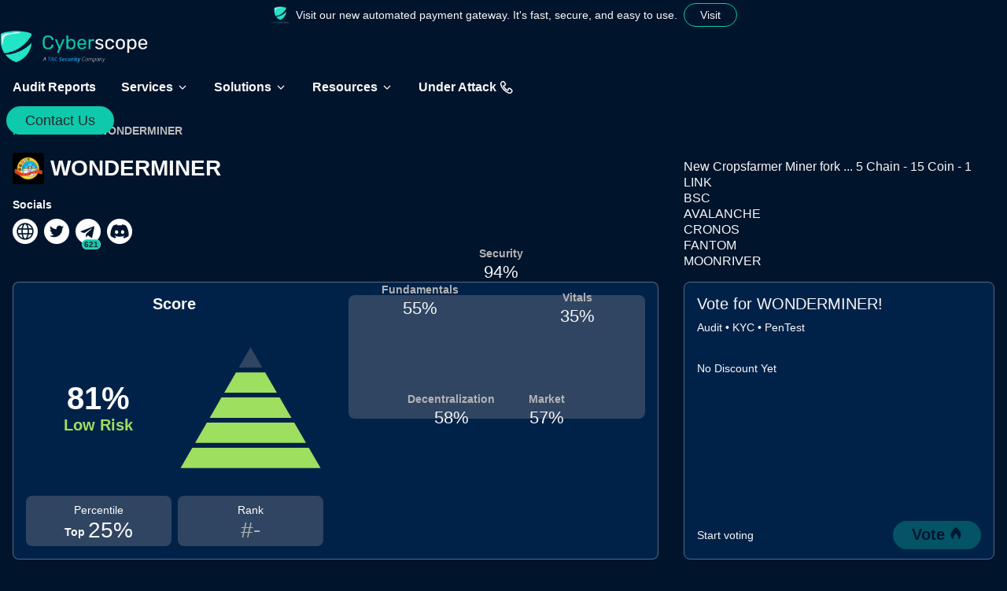

--- FILE ---
content_type: text/html; charset=utf-8
request_url: https://www.cyberscope.io/audits/15-bnb
body_size: 24471
content:
<!DOCTYPE html><html lang="en"><head><meta charSet="utf-8" data-next-head=""/><meta name="viewport" content="width=device-width, initial-scale=1" data-next-head=""/><meta http-equiv="Content-Type" content="text/html; charset=utf-8" data-next-head=""/><title data-next-head="">WONDERMINER Smart Contract Audit | Cyberscope</title><meta name="description" content="Stay informed about the latest security updates for WONDERMINER, including smart contract audit reports, security ratings, KYC verifications, on-chain monitoring, and more." data-next-head=""/><meta property="og:title" content="WONDERMINER Smart Contract Audit | Cyberscope" data-next-head=""/><meta property="og:description" content="Stay informed about the latest security updates for WONDERMINER, including smart contract audit reports, security ratings, KYC verifications, on-chain monitoring, and more." data-next-head=""/><meta property="og:image" content="https://www.cyberscope.io/preview.png" data-next-head=""/><meta property="og:image:width" content="1280" data-next-head=""/><meta property="og:image:height" content="720" data-next-head=""/><meta property="og:url" content="https://www.cyberscope.io/audits/15-bnb" data-next-head=""/><meta property="og:type" content="website" data-next-head=""/><meta property="og:locale" content="en_US" data-next-head=""/><meta property="og:site_name" content="Cyberscope" data-next-head=""/><link rel="canonical" href="https://www.cyberscope.io/audits/15-bnb" data-next-head=""/><meta name="twitter:site" content="@cyberscope_io" data-next-head=""/><meta name="twitter:card" content="summary_large_image" data-next-head=""/><meta name="twitter:title" content="WONDERMINER Smart Contract Audit | Cyberscope" data-next-head=""/><meta name="twitter:description" content="Stay informed about the latest security updates for WONDERMINER, including smart contract audit reports, security ratings, KYC verifications, on-chain monitoring, and more." data-next-head=""/><meta name="twitter:image" content="https://www.cyberscope.io/preview.png" data-next-head=""/><meta name="keywords" content="smart contract, auditing, security, integrity, Ethereum, blockchain" data-next-head=""/><link rel="apple-touch-icon" sizes="180x180" href="/apple-icon.png" data-next-head=""/><link rel="icon" type="image/png" sizes="192x192" href="/android-chrome-192x192.png" data-next-head=""/><link rel="icon" type="image/png" sizes="512x512" href="/android-chrome-512x512.png" data-next-head=""/><link rel="icon" type="image/png" sizes="32x32" href="/favicon-32x32.png" data-next-head=""/><link rel="icon" type="image/png" sizes="16x16" href="/favicon-16x16.png" data-next-head=""/><link rel="manifest" href="/manifest.json" data-next-head=""/><meta name="msapplication-TileColor" content="#00142C" data-next-head=""/><meta name="msapplication-TileImage" content="/logo.png" data-next-head=""/><meta name="theme-color" content="#00142C" data-next-head=""/><meta name="google-site-verification" content="hajYWXKUX5wTy0dCb9ISMF6Ynb_-WpeN0J_txt1Z2Kg"/><link rel="preload" href="/_next/static/chunks/b1b2dd00e7958bcf.css" as="style"/><link rel="stylesheet" href="/_next/static/chunks/b1b2dd00e7958bcf.css" data-n-g=""/><noscript data-n-css=""></noscript><script defer="" noModule="" src="/_next/static/chunks/a6dad97d9634a72d.js" type="5888951e8a54d638624e51a1-text/javascript"></script><script defer="" src="/_next/static/chunks/cb77dcb48985ce67.js" type="5888951e8a54d638624e51a1-text/javascript"></script><script defer="" src="/_next/static/chunks/0998bdb5a0e42bb7.js" type="5888951e8a54d638624e51a1-text/javascript"></script><script defer="" src="/_next/static/chunks/2fcf9a8c5330cc14.js" type="5888951e8a54d638624e51a1-text/javascript"></script><script defer="" src="/_next/static/chunks/82aebdfd77439d47.js" type="5888951e8a54d638624e51a1-text/javascript"></script><script defer="" src="/_next/static/chunks/1c9178a20666d9b5.js" type="5888951e8a54d638624e51a1-text/javascript"></script><script defer="" src="/_next/static/chunks/03e45e3f96f47834.js" type="5888951e8a54d638624e51a1-text/javascript"></script><script defer="" src="/_next/static/chunks/f45bd310cbc87fa8.js" type="5888951e8a54d638624e51a1-text/javascript"></script><script defer="" src="/_next/static/chunks/69282133f0a4deb9.js" type="5888951e8a54d638624e51a1-text/javascript"></script><script defer="" src="/_next/static/chunks/9ed60b7891dd440a.js" type="5888951e8a54d638624e51a1-text/javascript"></script><script defer="" src="/_next/static/chunks/4c738799024fbb47.js" type="5888951e8a54d638624e51a1-text/javascript"></script><script defer="" src="/_next/static/chunks/4630b85700d24582.js" type="5888951e8a54d638624e51a1-text/javascript"></script><script defer="" src="/_next/static/chunks/80186eaf313845e0.js" type="5888951e8a54d638624e51a1-text/javascript"></script><script defer="" src="/_next/static/chunks/401f162f49fc99a0.js" type="5888951e8a54d638624e51a1-text/javascript"></script><script defer="" src="/_next/static/chunks/8f2257ea45e1551a.js" type="5888951e8a54d638624e51a1-text/javascript"></script><script defer="" src="/_next/static/chunks/02dece2143433f0a.js" type="5888951e8a54d638624e51a1-text/javascript"></script><script defer="" src="/_next/static/chunks/6452e23fff6cbd30.js" type="5888951e8a54d638624e51a1-text/javascript"></script><script defer="" src="/_next/static/chunks/9c5b73ee4e7548ee.js" type="5888951e8a54d638624e51a1-text/javascript"></script><script defer="" src="/_next/static/chunks/1d82fd32ae65f36a.js" type="5888951e8a54d638624e51a1-text/javascript"></script><script defer="" src="/_next/static/chunks/02f33460b504035a.js" type="5888951e8a54d638624e51a1-text/javascript"></script><script defer="" src="/_next/static/chunks/460c69a25bc166a1.js" type="5888951e8a54d638624e51a1-text/javascript"></script><script defer="" src="/_next/static/chunks/2e9a4553a8158ddb.js" type="5888951e8a54d638624e51a1-text/javascript"></script><script defer="" src="/_next/static/chunks/3b48981e14796ad1.js" type="5888951e8a54d638624e51a1-text/javascript"></script><script defer="" src="/_next/static/chunks/eb90b904c348d8be.js" type="5888951e8a54d638624e51a1-text/javascript"></script><script defer="" src="/_next/static/chunks/8ac0fd31f652edb1.js" type="5888951e8a54d638624e51a1-text/javascript"></script><script defer="" src="/_next/static/chunks/38934c212c4a4ed3.js" type="5888951e8a54d638624e51a1-text/javascript"></script><script defer="" src="/_next/static/chunks/6bc5de7567680b3d.js" type="5888951e8a54d638624e51a1-text/javascript"></script><script defer="" src="/_next/static/chunks/272917677b151eed.js" type="5888951e8a54d638624e51a1-text/javascript"></script><script defer="" src="/_next/static/chunks/51065285a8afa02f.js" type="5888951e8a54d638624e51a1-text/javascript"></script><script defer="" src="/_next/static/chunks/e16d035fa4df91df.js" type="5888951e8a54d638624e51a1-text/javascript"></script><script defer="" src="/_next/static/chunks/f67d6ed6e2eadde0.js" type="5888951e8a54d638624e51a1-text/javascript"></script><script defer="" src="/_next/static/chunks/ddc869f59fef0c8e.js" type="5888951e8a54d638624e51a1-text/javascript"></script><script defer="" src="/_next/static/chunks/fc3ddd20b4e91703.js" type="5888951e8a54d638624e51a1-text/javascript"></script><script defer="" src="/_next/static/chunks/90f9e35fa7547bf1.js" type="5888951e8a54d638624e51a1-text/javascript"></script><script defer="" src="/_next/static/chunks/e3734d1af03a1c44.js" type="5888951e8a54d638624e51a1-text/javascript"></script><script defer="" src="/_next/static/chunks/70860730691edb33.js" type="5888951e8a54d638624e51a1-text/javascript"></script><script defer="" src="/_next/static/chunks/f1d0dfc9a8ecea65.js" type="5888951e8a54d638624e51a1-text/javascript"></script><script defer="" src="/_next/static/chunks/e4b4d4f78197473f.js" type="5888951e8a54d638624e51a1-text/javascript"></script><script defer="" src="/_next/static/chunks/b796d4a6d5bc18bc.js" type="5888951e8a54d638624e51a1-text/javascript"></script><script src="/_next/static/chunks/9397f9d3aa36f0e6.js" defer="" type="5888951e8a54d638624e51a1-text/javascript"></script><script src="/_next/static/chunks/e57158edd0019526.js" defer="" type="5888951e8a54d638624e51a1-text/javascript"></script><script src="/_next/static/chunks/d2fc6f0ffbfbaba7.js" defer="" type="5888951e8a54d638624e51a1-text/javascript"></script><script src="/_next/static/chunks/c0a249799438a1d1.js" defer="" type="5888951e8a54d638624e51a1-text/javascript"></script><script src="/_next/static/chunks/99659c663e29f657.js" defer="" type="5888951e8a54d638624e51a1-text/javascript"></script><script src="/_next/static/chunks/8d77431c164bf971.js" defer="" type="5888951e8a54d638624e51a1-text/javascript"></script><script src="/_next/static/chunks/9baf79431e59a04e.js" defer="" type="5888951e8a54d638624e51a1-text/javascript"></script><script src="/_next/static/chunks/e047a910703bc781.js" defer="" type="5888951e8a54d638624e51a1-text/javascript"></script><script src="/_next/static/chunks/5a6a47455bfbf326.js" defer="" type="5888951e8a54d638624e51a1-text/javascript"></script><script src="/_next/static/chunks/4b9b6002fdd347a6.js" defer="" type="5888951e8a54d638624e51a1-text/javascript"></script><script src="/_next/static/chunks/ea503cf40181ea11.js" defer="" type="5888951e8a54d638624e51a1-text/javascript"></script><script src="/_next/static/chunks/6b4bf78d3a7462c6.js" defer="" type="5888951e8a54d638624e51a1-text/javascript"></script><script src="/_next/static/chunks/d5cd8953bbb457b8.js" defer="" type="5888951e8a54d638624e51a1-text/javascript"></script><script src="/_next/static/chunks/turbopack-cfaaafad1e49bd37.js" defer="" type="5888951e8a54d638624e51a1-text/javascript"></script><script src="/_next/static/chunks/6141d6be03e13c30.js" defer="" type="5888951e8a54d638624e51a1-text/javascript"></script><script src="/_next/static/chunks/6cfdbb6e97e51484.js" defer="" type="5888951e8a54d638624e51a1-text/javascript"></script><script src="/_next/static/chunks/8b8abc76d17fe7e8.js" defer="" type="5888951e8a54d638624e51a1-text/javascript"></script><script src="/_next/static/chunks/20f13dc0358b0347.js" defer="" type="5888951e8a54d638624e51a1-text/javascript"></script><script src="/_next/static/chunks/dbce8abd273cf1cc.js" defer="" type="5888951e8a54d638624e51a1-text/javascript"></script><script src="/_next/static/chunks/f65df3c53bcdcef4.js" defer="" type="5888951e8a54d638624e51a1-text/javascript"></script><script src="/_next/static/chunks/cbe28907874fdc88.js" defer="" type="5888951e8a54d638624e51a1-text/javascript"></script><script src="/_next/static/chunks/3609c9f7debc4ba8.js" defer="" type="5888951e8a54d638624e51a1-text/javascript"></script><script src="/_next/static/chunks/e791f52fd8ef6baa.js" defer="" type="5888951e8a54d638624e51a1-text/javascript"></script><script src="/_next/static/chunks/fa26dc4439f21be5.js" defer="" type="5888951e8a54d638624e51a1-text/javascript"></script><script src="/_next/static/chunks/8ebb3b1308f6a1a2.js" defer="" type="5888951e8a54d638624e51a1-text/javascript"></script><script src="/_next/static/chunks/41eb651d275e078b.js" defer="" type="5888951e8a54d638624e51a1-text/javascript"></script><script src="/_next/static/chunks/19b5e2934fa2f64d.js" defer="" type="5888951e8a54d638624e51a1-text/javascript"></script><script src="/_next/static/chunks/0ea5b0a2d1f15b74.js" defer="" type="5888951e8a54d638624e51a1-text/javascript"></script><script src="/_next/static/chunks/93c81b2792bf77f7.js" defer="" type="5888951e8a54d638624e51a1-text/javascript"></script><script src="/_next/static/chunks/eb700f4df9ed30d5.js" defer="" type="5888951e8a54d638624e51a1-text/javascript"></script><script src="/_next/static/chunks/f948e98d67d6ff64.js" defer="" type="5888951e8a54d638624e51a1-text/javascript"></script><script src="/_next/static/chunks/11ce1449ab233498.js" defer="" type="5888951e8a54d638624e51a1-text/javascript"></script><script src="/_next/static/chunks/turbopack-5e7fdc32fc20f88c.js" defer="" type="5888951e8a54d638624e51a1-text/javascript"></script><script src="/_next/static/nG2xqmxJr12TM72TlA0n1/_ssgManifest.js" defer="" type="5888951e8a54d638624e51a1-text/javascript"></script><script src="/_next/static/nG2xqmxJr12TM72TlA0n1/_buildManifest.js" defer="" type="5888951e8a54d638624e51a1-text/javascript"></script><style data-styled="" data-styled-version="6.1.19">.hhcguM{display:flex;box-sizing:border-box;background-color:#00142C;color:#F8F8F8;min-width:0;min-height:0;flex-direction:column;flex:0 0;flex-basis:auto;}/*!sc*/
.cVVa-Dz{display:flex;box-sizing:border-box;max-width:100%;min-width:0;min-height:0;flex-direction:column;}/*!sc*/
.fjsMTq{display:flex;box-sizing:border-box;max-width:100%;background-color:#00142C;color:#F8F8F8;min-width:0;min-height:0;flex-direction:column;}/*!sc*/
.dWkWDa{display:flex;box-sizing:border-box;max-width:100%;align-self:center;align-items:center;min-width:0;min-height:0;flex-direction:row;padding-left:8px;padding-right:8px;padding-top:4px;padding-bottom:4px;}/*!sc*/
.qeewL{display:flex;box-sizing:border-box;max-width:100%;margin:0px;align-items:baseline;min-width:0;min-height:0;flex-direction:row;padding:0px;}/*!sc*/
@media only screen and (max-width: 800px){.qeewL{margin:0px;}}/*!sc*/
@media only screen and (max-width: 800px){.qeewL{padding:0px;}}/*!sc*/
.dEvTIW{display:flex;box-sizing:border-box;max-width:100%;min-width:0;min-height:0;flex-direction:column;flex:0 0 auto;cursor:pointer;}/*!sc*/
.fkAcgv{display:flex;box-sizing:border-box;max-width:100%;align-items:center;min-width:0;min-height:0;flex-direction:row;}/*!sc*/
.jxKeWZ{display:flex;box-sizing:border-box;max-width:100%;background-color:#FFFFFF;color:#F8F8F8;min-width:0;min-height:0;flex-direction:row;padding:8px;border-radius:4px;}/*!sc*/
@media only screen and (max-width: 800px){.jxKeWZ{padding:6px;}}/*!sc*/
.gqHOcH{display:flex;box-sizing:border-box;max-width:100%;min-width:0;min-height:0;flex-direction:row;padding-left:16px;padding-right:16px;padding-top:12px;padding-bottom:12px;border-radius:4px;cursor:pointer;}/*!sc*/
@media only screen and (max-width: 800px){.gqHOcH{padding-left:16px;padding-right:16px;}}/*!sc*/
@media only screen and (max-width: 800px){.gqHOcH{padding-top:12px;padding-bottom:12px;}}/*!sc*/
.cvcMEP{display:flex;box-sizing:border-box;max-width:100%;align-items:center;min-width:0;min-height:0;flex-direction:row;width:100%;height:100%;padding:4px;border-radius:4px;cursor:pointer;}/*!sc*/
.gMtKtN{display:flex;box-sizing:border-box;max-width:100%;background-color:#e5e5e5;color:#F8F8F8;min-width:0;min-height:0;flex-direction:column;padding:4px;border-radius:4px;}/*!sc*/
.hXCash{display:flex;box-sizing:border-box;max-width:100%;background-color:#FFFFFF;color:#F8F8F8;min-width:0;min-height:0;flex-direction:column;padding:8px;border-radius:4px;}/*!sc*/
@media only screen and (max-width: 800px){.hXCash{padding:6px;}}/*!sc*/
.jkyYYA{display:flex;box-sizing:border-box;max-width:100%;min-width:0;min-height:0;flex-direction:column;padding:4px;border-radius:4px;cursor:pointer;}/*!sc*/
.fdQejW{display:flex;box-sizing:border-box;max-width:100%;margin-top:54px;min-width:0;min-height:0;flex-direction:column;padding-top:100px;z-index:1;}/*!sc*/
@media only screen and (max-width: 800px){.fdQejW{margin-top:54px;}}/*!sc*/
@media only screen and (max-width: 800px){.fdQejW{padding-top:100px;}}/*!sc*/
.kcFAIy{display:flex;box-sizing:border-box;max-width:100%;align-self:center;min-width:0;min-height:0;flex-direction:column;max-width:1440px;width:100%;padding-left:16px;padding-right:16px;}/*!sc*/
@media only screen and (max-width: 800px){.kcFAIy{padding-left:12px;padding-right:12px;}}/*!sc*/
.crGbPv{display:flex;box-sizing:border-box;max-width:100%;min-width:0;min-height:0;flex-direction:column;padding-bottom:16px;overflow-x:auto;z-index:1;}/*!sc*/
@media only screen and (max-width: 800px){.crGbPv{padding-bottom:12px;}}/*!sc*/
.iYgvmz{display:flex;box-sizing:border-box;max-width:100%;align-self:center;min-width:0;min-height:0;flex-direction:column;max-width:1440px;width:100%;padding-left:16px;padding-right:16px;z-index:1;}/*!sc*/
@media only screen and (max-width: 800px){.iYgvmz{padding-left:12px;padding-right:12px;}}/*!sc*/
.jUEXLO{display:flex;box-sizing:border-box;max-width:100%;grid-area:details;min-width:0;min-height:0;flex-direction:column;}/*!sc*/
.jwgLRZ{display:flex;box-sizing:border-box;max-width:100%;align-items:center;min-width:0;min-height:0;flex-direction:column;height:40px;width:40px;flex:0 0 auto;justify-content:center;border-radius:4px;overflow:hidden;}/*!sc*/
@media only screen and (max-width: 800px){.jwgLRZ{border-radius:3px;}}/*!sc*/
.hUfUZS{display:flex;box-sizing:border-box;max-width:100%;align-items:flex-start;min-width:0;min-height:0;flex-direction:column;justify-content:space-between;}/*!sc*/
.hXcTWK{display:flex;box-sizing:border-box;max-width:100%;align-items:center;min-width:0;min-height:0;flex-direction:row;flex:0 0 auto;}/*!sc*/
.eAvZNL{display:flex;box-sizing:border-box;max-width:100%;min-width:0;min-height:0;flex-direction:row;}/*!sc*/
.jvDqAE{display:flex;box-sizing:border-box;max-width:100%;background-color:#0EC9AC;color:#F8F8F8;border:solid 1px #ffffff52;min-width:0;min-height:0;flex-direction:column;padding-left:2px;padding-right:2px;border-radius:16px;}/*!sc*/
@media only screen and (max-width: 800px){.jvDqAE{border:solid 1px #ffffff52;}}/*!sc*/
@media only screen and (max-width: 800px){.jvDqAE{padding-left:2px;padding-right:2px;}}/*!sc*/
@media only screen and (max-width: 800px){.jvDqAE{border-radius:12px;}}/*!sc*/
.flfKZx{display:flex;box-sizing:border-box;max-width:100%;align-self:flex-end;grid-area:paragraph;margin-top:8px;min-width:0;min-height:0;flex-direction:column;}/*!sc*/
@media only screen and (max-width: 800px){.flfKZx{margin-top:6px;}}/*!sc*/
.hkVVNL{display:flex;box-sizing:border-box;max-width:100%;grid-area:charts;min-width:0;min-height:0;flex-direction:column;}/*!sc*/
.hATUEE{display:flex;box-sizing:border-box;max-width:100%;align-items:stretch;background-color:#002249;color:#F8F8F8;border:solid 1px #ffffff52;min-width:0;min-height:0;flex-direction:row;padding:16px;border-radius:8px;}/*!sc*/
@media only screen and (max-width: 800px){.hATUEE{border:solid 1px #ffffff52;}}/*!sc*/
@media only screen and (max-width: 800px){.hATUEE{padding:12px;}}/*!sc*/
@media only screen and (max-width: 800px){.hATUEE{border-radius:6px;}}/*!sc*/
.dGodAZ{display:flex;box-sizing:border-box;max-width:100%;min-width:0;min-height:0;flex-direction:column;flex:1 1;}/*!sc*/
.jKbnhU{display:flex;box-sizing:border-box;max-width:100%;align-self:center;grid-area:pyramid;margin-left:auto;margin-right:auto;min-width:0;min-height:0;flex-direction:column;width:190px;}/*!sc*/
@media only screen and (max-width: 800px){.jKbnhU{margin-left:auto;margin-right:auto;}}/*!sc*/
.iRtiCZ{display:flex;box-sizing:border-box;max-width:100%;align-self:center;grid-area:riskScore;min-width:0;min-height:0;flex-direction:column;}/*!sc*/
.eoxfla{display:flex;box-sizing:border-box;max-width:100%;align-self:flex-end;grid-area:rank;align-items:center;background-color:#304562;color:#F8F8F8;min-width:0;min-height:0;flex-direction:column;padding:8px;border-radius:8px;}/*!sc*/
@media only screen and (max-width: 800px){.eoxfla{padding:6px;}}/*!sc*/
@media only screen and (max-width: 800px){.eoxfla{border-radius:6px;}}/*!sc*/
.kfQiYz{display:flex;box-sizing:border-box;max-width:100%;align-self:flex-end;grid-area:percentile;align-items:center;background-color:#304562;color:#F8F8F8;min-width:0;min-height:0;flex-direction:column;padding:8px;border-radius:8px;}/*!sc*/
@media only screen and (max-width: 800px){.kfQiYz{padding:6px;}}/*!sc*/
@media only screen and (max-width: 800px){.kfQiYz{border-radius:6px;}}/*!sc*/
.dVFPlN{display:flex;box-sizing:border-box;max-width:100%;align-items:flex-end;min-width:0;min-height:0;flex-direction:row;}/*!sc*/
.dhafKM{display:flex;box-sizing:border-box;max-width:100%;align-items:center;background-color:#304562;color:#F8F8F8;min-width:0;min-height:0;flex-direction:column;height:100%;flex:1 1;justify-content:center;border-radius:8px;}/*!sc*/
@media only screen and (max-width: 800px){.dhafKM{border-radius:6px;}}/*!sc*/
.jdEkzX{display:flex;box-sizing:border-box;max-width:100%;grid-area:vote;min-width:0;min-height:0;flex-direction:column;width:100%;height:100%;}/*!sc*/
.evtbiO{display:flex;box-sizing:border-box;max-width:100%;background-color:#002249;color:#F8F8F8;min-width:0;min-height:0;flex-direction:column;width:100%;height:100%;padding-top:16px;border-radius:8px;overflow:hidden;}/*!sc*/
@media only screen and (max-width: 800px){.evtbiO{padding-top:12px;}}/*!sc*/
@media only screen and (max-width: 800px){.evtbiO{border-radius:6px;}}/*!sc*/
.ddAHeJ{display:flex;box-sizing:border-box;max-width:100%;background:none;border:solid 1px #ffffff52;min-width:0;min-height:0;flex-direction:column;width:100%;height:100%;justify-content:space-between;padding-left:16px;padding-right:16px;padding-top:16px;border-radius:8px;}/*!sc*/
@media only screen and (max-width: 800px){.ddAHeJ{border:solid 1px #ffffff52;}}/*!sc*/
@media only screen and (max-width: 800px){.ddAHeJ{padding-left:12px;padding-right:12px;}}/*!sc*/
@media only screen and (max-width: 800px){.ddAHeJ{padding-top:12px;}}/*!sc*/
@media only screen and (max-width: 800px){.ddAHeJ{border-radius:6px;}}/*!sc*/
.cEmjkP{display:flex;box-sizing:border-box;max-width:100%;margin-top:16px;align-items:flex-start;min-width:0;min-height:0;flex-direction:column;}/*!sc*/
@media only screen and (max-width: 800px){.cEmjkP{margin-top:12px;}}/*!sc*/
.lbFQzm{display:flex;box-sizing:border-box;max-width:100%;align-items:center;min-width:0;min-height:0;flex-direction:row;justify-content:space-between;padding-bottom:12px;}/*!sc*/
@media only screen and (max-width: 800px){.lbFQzm{padding-bottom:12px;}}/*!sc*/
.htxiav{display:flex;box-sizing:border-box;max-width:100%;align-self:center;background-color:#00142C;color:#F8F8F8;min-width:0;min-height:0;flex-direction:column;max-width:1440px;width:100%;padding-left:16px;padding-right:16px;overflow-x:auto;}/*!sc*/
@media only screen and (max-width: 800px){.htxiav{padding-left:12px;padding-right:12px;}}/*!sc*/
.bdqdMK{display:flex;box-sizing:border-box;max-width:100%;min-width:0;min-height:0;flex-direction:row;padding-top:16px;padding-bottom:16px;padding-top:32px;}/*!sc*/
@media only screen and (max-width: 800px){.bdqdMK{padding-top:12px;padding-bottom:12px;}}/*!sc*/
@media only screen and (max-width: 800px){.bdqdMK{padding-top:24px;}}/*!sc*/
.gIVAks{display:flex;box-sizing:border-box;max-width:100%;border-bottom:solid 2px #ffffff52;min-width:0;min-height:0;flex-direction:column;flex:0 0 auto;}/*!sc*/
@media only screen and (max-width: 800px){.gIVAks{border-bottom:solid 2px #ffffff52;}}/*!sc*/
.dbygjW{display:flex;box-sizing:border-box;max-width:100%;min-width:0;min-height:0;flex-direction:column;flex:0 0 auto;}/*!sc*/
.frOaKB{display:flex;box-sizing:border-box;max-width:100%;align-self:center;margin-top:8px;min-width:0;min-height:0;flex-direction:column;max-width:1440px;width:100%;padding-left:16px;padding-right:16px;}/*!sc*/
@media only screen and (max-width: 800px){.frOaKB{margin-top:6px;}}/*!sc*/
@media only screen and (max-width: 800px){.frOaKB{padding-left:12px;padding-right:12px;}}/*!sc*/
.bckVgB{display:flex;box-sizing:border-box;max-width:100%;margin-top:16px;background-color:#002249;color:#F8F8F8;border:solid 1px #ffffff52;min-width:0;min-height:0;flex-direction:column;padding:16px;border-radius:8px;}/*!sc*/
@media only screen and (max-width: 800px){.bckVgB{margin-top:12px;}}/*!sc*/
@media only screen and (max-width: 800px){.bckVgB{border:solid 1px #ffffff52;}}/*!sc*/
@media only screen and (max-width: 800px){.bckVgB{padding:12px;}}/*!sc*/
@media only screen and (max-width: 800px){.bckVgB{border-radius:6px;}}/*!sc*/
.hrcuVV{display:flex;box-sizing:border-box;max-width:100%;background-color:#00142C;color:#F8F8F8;border:solid 1px #ffffff52;min-width:0;min-height:0;flex-direction:column;padding:16px;border-radius:8px;}/*!sc*/
@media only screen and (max-width: 800px){.hrcuVV{border:solid 1px #ffffff52;}}/*!sc*/
@media only screen and (max-width: 800px){.hrcuVV{padding:12px;}}/*!sc*/
@media only screen and (max-width: 800px){.hrcuVV{border-radius:6px;}}/*!sc*/
.bXPhUx{display:flex;box-sizing:border-box;max-width:100%;min-width:0;min-height:0;flex-direction:column;height:100%;justify-content:space-between;}/*!sc*/
.kdnYeS{display:flex;box-sizing:border-box;max-width:100%;margin-top:16px;min-width:0;min-height:0;flex-direction:column;}/*!sc*/
@media only screen and (max-width: 800px){.kdnYeS{margin-top:12px;}}/*!sc*/
.yHUdT{display:flex;box-sizing:border-box;max-width:100%;min-width:0;min-height:0;flex-direction:row;justify-content:space-between;}/*!sc*/
.bqQTfx{display:flex;box-sizing:border-box;max-width:100%;min-width:0;min-height:0;flex-direction:row;height:100%;}/*!sc*/
.fluRkS{display:flex;box-sizing:border-box;max-width:100%;min-width:0;min-height:0;flex-direction:column;flex:1 1 auto;}/*!sc*/
.emCrBI{display:flex;box-sizing:border-box;max-width:100%;align-self:flex-end;margin-bottom:8px;min-width:0;min-height:0;flex-direction:column;height:50%;}/*!sc*/
@media only screen and (max-width: 800px){.emCrBI{margin-bottom:8px;}}/*!sc*/
.jYHDQQ{display:flex;box-sizing:border-box;max-width:100%;background-color:#f8f8f866;color:#F8F8F8;min-width:0;min-height:0;flex-direction:column;width:3px;}/*!sc*/
.gtmKMh{display:flex;box-sizing:border-box;max-width:100%;margin-top:32px;min-width:0;min-height:0;flex-direction:column;}/*!sc*/
@media only screen and (max-width: 800px){.gtmKMh{margin-top:24px;}}/*!sc*/
.friMRG{display:flex;box-sizing:border-box;max-width:100%;align-items:center;min-width:0;min-height:0;flex-direction:row;justify-content:flex-start;}/*!sc*/
.clhdyh{display:flex;box-sizing:border-box;max-width:100%;grid-area:auditTabs;min-width:0;min-height:0;flex-direction:column;}/*!sc*/
.nhrVI{display:flex;box-sizing:border-box;max-width:100%;align-items:center;min-width:0;min-height:0;flex-direction:row;width:100%;height:100%;}/*!sc*/
.cYjDIk{display:flex;box-sizing:border-box;max-width:100%;align-items:center;min-width:0;min-height:0;flex-direction:column;width:100%;height:100%;}/*!sc*/
.dDEoZF{display:flex;box-sizing:border-box;max-width:100%;min-width:0;min-height:0;flex-direction:row;overflow-x:scroll;overflow-y:scroll;}/*!sc*/
.kqxvHS{display:flex;box-sizing:border-box;max-width:100%;background-color:#FFFFFF;color:#F8F8F8;min-width:0;min-height:0;flex-direction:column;padding-left:8px;padding-right:8px;padding-top:4px;padding-bottom:4px;border-radius:8px;}/*!sc*/
@media only screen and (max-width: 800px){.kqxvHS{padding-left:8px;padding-right:8px;}}/*!sc*/
@media only screen and (max-width: 800px){.kqxvHS{padding-top:4px;padding-bottom:4px;}}/*!sc*/
@media only screen and (max-width: 800px){.kqxvHS{border-radius:6px;}}/*!sc*/
.ptEae{display:flex;box-sizing:border-box;max-width:100%;align-self:center;grid-area:auditTags;min-width:0;min-height:0;flex-direction:column;justify-content:center;}/*!sc*/
.fPCoMD{display:flex;box-sizing:border-box;max-width:100%;align-self:flex-end;min-width:0;min-height:0;flex-direction:column;}/*!sc*/
.kurOxI{display:flex;box-sizing:border-box;max-width:100%;grid-area:separator;border-bottom:solid 1px #f8f8f866;min-width:0;min-height:0;flex-direction:column;width:100%;}/*!sc*/
@media only screen and (max-width: 800px){.kurOxI{border-bottom:solid 1px #f8f8f866;}}/*!sc*/
.hyPANH{display:flex;box-sizing:border-box;max-width:100%;grid-area:iterationTabs;min-width:0;min-height:0;flex-direction:column;}/*!sc*/
.chiTWo{display:flex;box-sizing:border-box;max-width:100%;min-width:0;min-height:0;flex-direction:row;padding-top:2px;overflow-x:scroll;overflow-y:scroll;}/*!sc*/
@media only screen and (max-width: 800px){.chiTWo{padding-top:2px;}}/*!sc*/
.hvDZCF{display:flex;box-sizing:border-box;max-width:100%;align-self:center;grid-area:iterationDetails;min-width:0;min-height:0;flex-direction:row;justify-content:flex-end;}/*!sc*/
.bhNxWC{display:flex;box-sizing:border-box;max-width:100%;grid-area:resolutionSummaryIndicators;align-items:center;min-width:0;min-height:0;flex-direction:row;width:100%;justify-content:space-around;}/*!sc*/
.hBgzyi{display:flex;box-sizing:border-box;max-width:100%;min-width:0;min-height:0;flex-direction:column;max-width:120px;}/*!sc*/
.jMwPdL{display:flex;box-sizing:border-box;max-width:100%;align-items:center;min-width:0;min-height:0;flex-direction:column;}/*!sc*/
.jPomal{display:flex;box-sizing:border-box;max-width:100%;grid-area:resolutionSummaryList;background-color:#00142C;color:#F8F8F8;border:solid 1px #ffffff52;min-width:0;min-height:0;flex-direction:column;width:100%;padding:16px;border-radius:8px;}/*!sc*/
@media only screen and (max-width: 800px){.jPomal{border:solid 1px #ffffff52;}}/*!sc*/
@media only screen and (max-width: 800px){.jPomal{padding:12px;}}/*!sc*/
@media only screen and (max-width: 800px){.jPomal{border-radius:6px;}}/*!sc*/
.kwRAII{display:flex;box-sizing:border-box;max-width:100%;align-items:center;min-width:0;min-height:0;flex-direction:row;width:50%;}/*!sc*/
.jNnpaU{display:flex;box-sizing:border-box;max-width:100%;align-items:center;background-color:#EB0000;color:#F8F8F8;min-width:0;min-height:0;flex-direction:column;height:16px;width:16px;justify-content:center;border-radius:100%;}/*!sc*/
.iaZajM{display:flex;box-sizing:border-box;max-width:100%;min-width:0;min-height:0;flex-direction:column;width:50%;justify-content:center;}/*!sc*/
.jJrRnj{display:flex;box-sizing:border-box;max-width:100%;align-items:center;background-color:#C27B00;color:#F8F8F8;min-width:0;min-height:0;flex-direction:column;height:16px;width:16px;justify-content:center;border-radius:100%;}/*!sc*/
.cxUIsa{display:flex;box-sizing:border-box;max-width:100%;align-items:center;background-color:#B3B3B3;color:#F8F8F8;min-width:0;min-height:0;flex-direction:column;height:16px;width:16px;justify-content:center;border-radius:100%;}/*!sc*/
.dZMaYk{display:flex;box-sizing:border-box;max-width:100%;grid-area:auditPdf;min-width:0;min-height:0;flex-direction:column;width:100%;justify-content:center;}/*!sc*/
.iFWSpd{display:flex;box-sizing:border-box;max-width:100%;align-items:flex-end;min-width:0;min-height:0;flex-direction:column;}/*!sc*/
.hPNVdS{display:flex;box-sizing:border-box;max-width:100%;align-self:flex-start;grid-area:findingsList;background-color:#00142C;color:#F8F8F8;border:solid 1px #ffffff52;min-width:0;min-height:0;flex-direction:column;width:100%;padding:16px;border-radius:8px;}/*!sc*/
@media only screen and (max-width: 800px){.hPNVdS{border:solid 1px #ffffff52;}}/*!sc*/
@media only screen and (max-width: 800px){.hPNVdS{padding:12px;}}/*!sc*/
@media only screen and (max-width: 800px){.hPNVdS{border-radius:6px;}}/*!sc*/
.dxTNKH{display:flex;box-sizing:border-box;max-width:100%;min-width:0;min-height:0;flex-direction:row;max-height:225px;overflow-x:scroll;overflow-y:scroll;}/*!sc*/
.bLwbbL{display:flex;box-sizing:border-box;max-width:100%;margin-left:16px;align-items:center;background-color:#B3B3B3;color:#F8F8F8;min-width:0;min-height:0;flex-direction:column;height:16px;width:16px;justify-content:center;border-radius:100%;}/*!sc*/
@media only screen and (max-width: 800px){.bLwbbL{margin-left:12px;}}/*!sc*/
.esCDhN{display:flex;box-sizing:border-box;max-width:100%;grid-area:sources;min-width:0;min-height:0;flex-direction:column;width:100%;}/*!sc*/
.dbdpqF{display:flex;box-sizing:border-box;max-width:100%;align-self:flex-start;background-color:#00142C;color:#F8F8F8;border:solid 1px #ffffff52;min-width:0;min-height:0;flex-direction:column;width:100%;padding:16px;border-radius:8px;}/*!sc*/
@media only screen and (max-width: 800px){.dbdpqF{border:solid 1px #ffffff52;}}/*!sc*/
@media only screen and (max-width: 800px){.dbdpqF{padding:12px;}}/*!sc*/
@media only screen and (max-width: 800px){.dbdpqF{border-radius:6px;}}/*!sc*/
.dIxtMD{display:flex;box-sizing:border-box;max-width:100%;align-items:center;min-width:0;min-height:0;flex-direction:row;justify-content:space-between;}/*!sc*/
.gicCDP{display:flex;box-sizing:border-box;max-width:100%;align-items:center;min-width:0;min-height:0;flex-direction:row;justify-content:center;}/*!sc*/
.goxaul{display:flex;box-sizing:border-box;max-width:100%;align-self:center;margin-top:32px;min-width:0;min-height:0;flex-direction:column;max-width:1440px;width:100%;padding-left:16px;padding-right:16px;z-index:1;}/*!sc*/
@media only screen and (max-width: 800px){.goxaul{margin-top:24px;}}/*!sc*/
@media only screen and (max-width: 800px){.goxaul{padding-left:12px;padding-right:12px;}}/*!sc*/
.ixWjqg{display:flex;box-sizing:border-box;max-width:100%;grid-area:kyc-status;min-width:0;min-height:0;flex-direction:column;}/*!sc*/
.evfwsH{display:flex;box-sizing:border-box;max-width:100%;min-width:0;min-height:0;flex-direction:column;max-width:450px;width:100%;}/*!sc*/
.bmzmBM{display:flex;box-sizing:border-box;max-width:100%;align-self:center;margin-top:32px;min-width:0;min-height:0;flex-direction:column;max-width:1440px;width:100%;padding-left:16px;padding-right:16px;}/*!sc*/
@media only screen and (max-width: 800px){.bmzmBM{margin-top:24px;}}/*!sc*/
@media only screen and (max-width: 800px){.bmzmBM{padding-left:12px;padding-right:12px;}}/*!sc*/
.kmtaoJ{display:flex;box-sizing:border-box;max-width:100%;grid-area:stability;min-width:0;min-height:0;flex-direction:column;}/*!sc*/
.gZZHwR{display:flex;box-sizing:border-box;max-width:100%;grid-area:price-chart;border:solid 1px #ffffff52;min-width:0;min-height:0;flex-direction:column;border-radius:8px;overflow:hidden;}/*!sc*/
@media only screen and (max-width: 800px){.gZZHwR{border:solid 1px #ffffff52;}}/*!sc*/
.kVqfmU{display:flex;box-sizing:border-box;max-width:100%;grid-area:price-data;min-width:0;min-height:0;flex-direction:column;}/*!sc*/
.fVYmvc{display:flex;box-sizing:border-box;max-width:100%;min-width:0;min-height:0;flex-direction:column;flex-wrap:wrap;}/*!sc*/
.bzqeZ{display:flex;box-sizing:border-box;max-width:100%;background-color:#00142C;color:#F8F8F8;border:solid 1px #ffffff52;min-width:0;min-height:0;flex-direction:column;flex:1 0 auto;padding:16px;border-radius:8px;}/*!sc*/
@media only screen and (max-width: 800px){.bzqeZ{border:solid 1px #ffffff52;}}/*!sc*/
@media only screen and (max-width: 800px){.bzqeZ{padding:12px;}}/*!sc*/
@media only screen and (max-width: 800px){.bzqeZ{border-radius:6px;}}/*!sc*/
.bErDpV{display:flex;box-sizing:border-box;max-width:100%;grid-area:search-bar;align-items:center;background-color:transparent;color:#F8F8F8;border:solid 1px #ffffff52;min-width:0;min-height:0;flex-direction:row;padding:16px;border-radius:8px;}/*!sc*/
@media only screen and (max-width: 800px){.bErDpV{border:solid 1px #ffffff52;}}/*!sc*/
@media only screen and (max-width: 800px){.bErDpV{padding:12px;}}/*!sc*/
@media only screen and (max-width: 800px){.bErDpV{border-radius:6px;}}/*!sc*/
.epXGzW{display:flex;box-sizing:border-box;max-width:100%;align-items:center;background-color:#fff;color:#F8F8F8;border:solid 1px #ffffff52;min-width:0;min-height:0;flex-direction:row;flex:1 1;padding-left:8px;padding-right:8px;padding-top:4px;padding-bottom:4px;border-radius:16px;}/*!sc*/
@media only screen and (max-width: 800px){.epXGzW{border:solid 1px #ffffff52;}}/*!sc*/
@media only screen and (max-width: 800px){.epXGzW{padding-left:6px;padding-right:6px;}}/*!sc*/
@media only screen and (max-width: 800px){.epXGzW{padding-top:3px;padding-bottom:3px;}}/*!sc*/
@media only screen and (max-width: 800px){.epXGzW{border-radius:12px;}}/*!sc*/
.huLZZS{display:flex;box-sizing:border-box;max-width:100%;align-items:center;min-width:0;min-height:0;flex-direction:row;flex:1 1;justify-content:space-between;padding-right:8px;}/*!sc*/
@media only screen and (max-width: 800px){.huLZZS{padding-right:6px;}}/*!sc*/
.jcqKxz{display:flex;box-sizing:border-box;max-width:100%;min-width:0;min-height:0;flex-direction:column;max-width:580px;width:100%;}/*!sc*/
.cVdrUs{display:flex;box-sizing:border-box;max-width:100%;min-width:0;min-height:0;flex-direction:row;flex-wrap:wrap;}/*!sc*/
.eCgvbe{display:flex;box-sizing:border-box;max-width:100%;margin-left:auto;align-items:center;min-width:0;min-height:0;flex-direction:row;}/*!sc*/
@media only screen and (max-width: 800px){.eCgvbe{margin-left:auto;}}/*!sc*/
.caXeEe{display:flex;box-sizing:border-box;max-width:100%;align-self:flex-start;background-color:#00142C;color:#F8F8F8;border:solid 1px #ffffff52;min-width:0;min-height:0;flex-direction:column;padding:16px;border-radius:8px;}/*!sc*/
@media only screen and (max-width: 800px){.caXeEe{border:solid 1px #ffffff52;}}/*!sc*/
@media only screen and (max-width: 800px){.caXeEe{padding:12px;}}/*!sc*/
@media only screen and (max-width: 800px){.caXeEe{border-radius:6px;}}/*!sc*/
.dmsSbA{display:flex;box-sizing:border-box;max-width:100%;min-width:0;min-height:0;flex-direction:column;max-width:600px;width:100%;}/*!sc*/
.epdNdz{display:flex;box-sizing:border-box;max-width:100%;grid-area:token-holders;background-color:#00142C;color:#F8F8F8;border:solid 1px #ffffff52;min-width:0;min-height:0;flex-direction:column;padding:16px;border-radius:8px;}/*!sc*/
@media only screen and (max-width: 800px){.epdNdz{border:solid 1px #ffffff52;}}/*!sc*/
@media only screen and (max-width: 800px){.epdNdz{padding:12px;}}/*!sc*/
@media only screen and (max-width: 800px){.epdNdz{border-radius:6px;}}/*!sc*/
.iEQvYD{display:flex;box-sizing:border-box;max-width:100%;grid-area:top-holders;background-color:#00142C;color:#F8F8F8;border:solid 1px #ffffff52;min-width:0;min-height:0;flex-direction:column;padding:16px;border-radius:8px;}/*!sc*/
@media only screen and (max-width: 800px){.iEQvYD{border:solid 1px #ffffff52;}}/*!sc*/
@media only screen and (max-width: 800px){.iEQvYD{padding:12px;}}/*!sc*/
@media only screen and (max-width: 800px){.iEQvYD{border-radius:6px;}}/*!sc*/
.jHFykO{display:flex;box-sizing:border-box;max-width:100%;grid-area:team-percentage;background-color:#00142C;color:#F8F8F8;border:solid 1px #ffffff52;min-width:0;min-height:0;flex-direction:column;padding:16px;border-radius:8px;}/*!sc*/
@media only screen and (max-width: 800px){.jHFykO{border:solid 1px #ffffff52;}}/*!sc*/
@media only screen and (max-width: 800px){.jHFykO{padding:12px;}}/*!sc*/
@media only screen and (max-width: 800px){.jHFykO{border-radius:6px;}}/*!sc*/
.lmbrZh{display:flex;box-sizing:border-box;max-width:100%;align-self:center;margin-top:64px;min-width:0;min-height:0;flex-direction:column;max-width:1152px;width:100%;justify-content:center;border-radius:10px;}/*!sc*/
@media only screen and (max-width: 800px){.lmbrZh{margin-top:48px;}}/*!sc*/
.cmIAVx{display:flex;box-sizing:border-box;max-width:100%;align-items:center;min-width:0;min-height:0;flex-direction:column;justify-content:center;padding:80px;z-index:1;}/*!sc*/
.bYswpu{display:flex;box-sizing:border-box;max-width:100%;min-width:0;min-height:0;flex-direction:column;max-width:768px;width:100%;padding-bottom:16px;}/*!sc*/
@media only screen and (max-width: 800px){.bYswpu{padding-bottom:12px;}}/*!sc*/
.eYbiOT{display:flex;box-sizing:border-box;max-width:100%;background-color:#FFFFFF;color:#F8F8F8;min-width:0;min-height:0;flex-direction:row;padding-left:16px;padding-right:16px;padding-top:8px;padding-bottom:8px;border-radius:10px;}/*!sc*/
@media only screen and (max-width: 800px){.eYbiOT{padding-left:16px;padding-right:16px;}}/*!sc*/
@media only screen and (max-width: 800px){.eYbiOT{padding-top:8px;padding-bottom:8px;}}/*!sc*/
.cGSKkQ{display:flex;box-sizing:border-box;max-width:100%;min-width:0;min-height:0;flex-direction:column;padding-top:64px;padding-bottom:64px;}/*!sc*/
@media only screen and (max-width: 800px){.cGSKkQ{padding-top:48px;padding-bottom:48px;}}/*!sc*/
.irKNXf{display:flex;box-sizing:border-box;max-width:100%;align-self:center;margin-top:64px;min-width:0;min-height:0;flex-direction:column;max-width:1152px;width:100%;justify-content:space-between;padding-left:16px;padding-right:16px;}/*!sc*/
.jtsYap{display:flex;box-sizing:border-box;max-width:100%;margin:0px;min-width:0;min-height:0;flex-direction:row;padding-left:64px;}/*!sc*/
@media only screen and (max-width: 800px){.jtsYap{margin:0px;}}/*!sc*/
@media only screen and (max-width: 800px){.jtsYap{padding-left:48px;}}/*!sc*/
.drCFpb{display:flex;box-sizing:border-box;max-width:100%;margin:0px;min-width:0;min-height:0;flex-direction:column;padding:0px;}/*!sc*/
@media only screen and (max-width: 800px){.drCFpb{margin:0px;}}/*!sc*/
@media only screen and (max-width: 800px){.drCFpb{padding:0px;}}/*!sc*/
.NbMZf{display:flex;box-sizing:border-box;max-width:100%;border-left:solid 1px #001d3d;min-width:0;min-height:0;flex-direction:column;padding-left:32px;}/*!sc*/
@media only screen and (max-width: 800px){.NbMZf{border-left:solid 1px #001d3d;}}/*!sc*/
@media only screen and (max-width: 800px){.NbMZf{padding-left:24px;}}/*!sc*/
.hmDDMG{display:flex;box-sizing:border-box;max-width:100%;margin-top:16px;min-width:0;min-height:0;flex-direction:row;justify-content:space-between;}/*!sc*/
@media only screen and (max-width: 800px){.hmDDMG{margin-top:12px;}}/*!sc*/
data-styled.g2[id="StyledBox-sc-13pk1d4-0"]{content:"hhcguM,cVVa-Dz,fjsMTq,dWkWDa,qeewL,dEvTIW,fkAcgv,jxKeWZ,gqHOcH,cvcMEP,gMtKtN,hXCash,jkyYYA,fdQejW,kcFAIy,crGbPv,iYgvmz,jUEXLO,jwgLRZ,hUfUZS,hXcTWK,eAvZNL,jvDqAE,flfKZx,hkVVNL,hATUEE,dGodAZ,jKbnhU,iRtiCZ,eoxfla,kfQiYz,dVFPlN,dhafKM,jdEkzX,evtbiO,ddAHeJ,cEmjkP,lbFQzm,htxiav,bdqdMK,gIVAks,dbygjW,frOaKB,bckVgB,hrcuVV,bXPhUx,kdnYeS,yHUdT,bqQTfx,fluRkS,emCrBI,jYHDQQ,gtmKMh,friMRG,clhdyh,nhrVI,cYjDIk,dDEoZF,kqxvHS,ptEae,fPCoMD,kurOxI,hyPANH,chiTWo,hvDZCF,bhNxWC,hBgzyi,jMwPdL,jPomal,kwRAII,jNnpaU,iaZajM,jJrRnj,cxUIsa,dZMaYk,iFWSpd,hPNVdS,dxTNKH,bLwbbL,esCDhN,dbdpqF,dIxtMD,gicCDP,goxaul,ixWjqg,evfwsH,bmzmBM,kmtaoJ,gZZHwR,kVqfmU,fVYmvc,bzqeZ,bErDpV,epXGzW,huLZZS,jcqKxz,cVdrUs,eCgvbe,caXeEe,dmsSbA,epdNdz,iEQvYD,jHFykO,lmbrZh,cmIAVx,bYswpu,eYbiOT,cGSKkQ,irKNXf,jtsYap,drCFpb,NbMZf,hmDDMG,"}/*!sc*/
.hGyQYM{flex:0 0 auto;align-self:stretch;width:8px;}/*!sc*/
.gTjQBg{flex:0 0 auto;align-self:stretch;width:4px;}/*!sc*/
.jgfmdn{flex:0 0 auto;align-self:stretch;width:8px;}/*!sc*/
@media only screen and (max-width: 800px){.jgfmdn{width:6px;}}/*!sc*/
.cibHhN{flex:0 0 auto;align-self:stretch;height:16px;}/*!sc*/
@media only screen and (max-width: 800px){.cibHhN{height:12px;}}/*!sc*/
.bCxuff{flex:0 0 auto;align-self:stretch;height:8px;}/*!sc*/
@media only screen and (max-width: 800px){.bCxuff{height:6px;}}/*!sc*/
.koSGWa{flex:0 0 auto;align-self:stretch;height:4px;}/*!sc*/
@media only screen and (max-width: 800px){.koSGWa{height:3px;}}/*!sc*/
.dVdNVK{flex:0 0 auto;align-self:stretch;width:4px;}/*!sc*/
@media only screen and (max-width: 800px){.dVdNVK{width:3px;}}/*!sc*/
.iAosOG{flex:0 0 auto;align-self:stretch;width:32px;}/*!sc*/
@media only screen and (max-width: 800px){.iAosOG{width:24px;}}/*!sc*/
.fVNZDV{flex:0 0 auto;align-self:stretch;width:16px;}/*!sc*/
@media only screen and (max-width: 800px){.fVNZDV{width:12px;}}/*!sc*/
.bDzsky{flex:0 0 auto;align-self:stretch;height:32px;}/*!sc*/
@media only screen and (max-width: 800px){.bDzsky{height:24px;}}/*!sc*/
.cgdPQp{flex:0 0 auto;align-self:stretch;width:2px;}/*!sc*/
@media only screen and (max-width: 800px){.cgdPQp{width:2px;}}/*!sc*/
.cZWkpC{flex:0 0 auto;align-self:stretch;height:16px;}/*!sc*/
data-styled.g3[id="StyledBox__StyledBoxGap-sc-13pk1d4-1"]{content:"hGyQYM,gTjQBg,jgfmdn,cibHhN,bCxuff,koSGWa,dVdNVK,iAosOG,fVNZDV,bDzsky,cgdPQp,cZWkpC,"}/*!sc*/
.clzfBX{display:inline-block;flex:0 0 auto;width:16px;height:16px;fill:#FFFFFF;stroke:#FFFFFF;}/*!sc*/
.clzfBX g{fill:inherit;stroke:inherit;}/*!sc*/
.clzfBX *:not([stroke])[fill='none']{stroke-width:0;}/*!sc*/
.clzfBX *[stroke*='#'],.clzfBX *[STROKE*='#']{stroke:inherit;fill:none;}/*!sc*/
.clzfBX *[fill-rule],.clzfBX *[FILL-RULE],.clzfBX *[fill*='#'],.clzfBX *[FILL*='#']{fill:inherit;stroke:none;}/*!sc*/
.gmmStH{display:inline-block;flex:0 0 auto;width:18px;height:18px;fill:#FFFFFF;stroke:#FFFFFF;}/*!sc*/
.gmmStH g{fill:inherit;stroke:inherit;}/*!sc*/
.gmmStH *:not([stroke])[fill='none']{stroke-width:0;}/*!sc*/
.gmmStH *[stroke*='#'],.gmmStH *[STROKE*='#']{stroke:inherit;fill:none;}/*!sc*/
.gmmStH *[fill-rule],.gmmStH *[FILL-RULE],.gmmStH *[fill*='#'],.gmmStH *[FILL*='#']{fill:inherit;stroke:none;}/*!sc*/
.iIxflX{display:inline-block;flex:0 0 auto;width:24px;height:24px;fill:#f8f8f8;stroke:#f8f8f8;}/*!sc*/
.iIxflX g{fill:inherit;stroke:inherit;}/*!sc*/
.iIxflX *:not([stroke])[fill='none']{stroke-width:0;}/*!sc*/
.iIxflX *[stroke*='#'],.iIxflX *[STROKE*='#']{stroke:inherit;fill:none;}/*!sc*/
.iIxflX *[fill-rule],.iIxflX *[FILL-RULE],.iIxflX *[fill*='#'],.iIxflX *[FILL*='#']{fill:inherit;stroke:none;}/*!sc*/
.gtKOYv{display:inline-block;flex:0 0 auto;width:24px;height:24px;fill:#fff;stroke:#fff;}/*!sc*/
.gtKOYv g{fill:inherit;stroke:inherit;}/*!sc*/
.gtKOYv *:not([stroke])[fill='none']{stroke-width:0;}/*!sc*/
.gtKOYv *[stroke*='#'],.gtKOYv *[STROKE*='#']{stroke:inherit;fill:none;}/*!sc*/
.gtKOYv *[fill-rule],.gtKOYv *[FILL-RULE],.gtKOYv *[fill*='#'],.gtKOYv *[FILL*='#']{fill:inherit;stroke:none;}/*!sc*/
.lhNTQL{display:inline-block;flex:0 0 auto;width:12px;height:12px;fill:#000;stroke:#000;}/*!sc*/
.lhNTQL g{fill:inherit;stroke:inherit;}/*!sc*/
.lhNTQL *:not([stroke])[fill='none']{stroke-width:0;}/*!sc*/
.lhNTQL *[stroke*='#'],.lhNTQL *[STROKE*='#']{stroke:inherit;fill:none;}/*!sc*/
.lhNTQL *[fill-rule],.lhNTQL *[FILL-RULE],.lhNTQL *[fill*='#'],.lhNTQL *[FILL*='#']{fill:inherit;stroke:none;}/*!sc*/
.iZfRvj{display:inline-block;flex:0 0 auto;width:16px;height:16px;fill:#000;stroke:#000;}/*!sc*/
.iZfRvj g{fill:inherit;stroke:inherit;}/*!sc*/
.iZfRvj *:not([stroke])[fill='none']{stroke-width:0;}/*!sc*/
.iZfRvj *[stroke*='#'],.iZfRvj *[STROKE*='#']{stroke:inherit;fill:none;}/*!sc*/
.iZfRvj *[fill-rule],.iZfRvj *[FILL-RULE],.iZfRvj *[fill*='#'],.iZfRvj *[FILL*='#']{fill:inherit;stroke:none;}/*!sc*/
.cZViYv{display:inline-block;flex:0 0 auto;width:16px;height:16px;fill:#cccccc;stroke:#cccccc;}/*!sc*/
.cZViYv g{fill:inherit;stroke:inherit;}/*!sc*/
.cZViYv *:not([stroke])[fill='none']{stroke-width:0;}/*!sc*/
.cZViYv *[stroke*='#'],.cZViYv *[STROKE*='#']{stroke:inherit;fill:none;}/*!sc*/
.cZViYv *[fill-rule],.cZViYv *[FILL-RULE],.cZViYv *[fill*='#'],.cZViYv *[FILL*='#']{fill:inherit;stroke:none;}/*!sc*/
data-styled.g5[id="StyledIcon-sc-ofa7kd-0"]{content:"clzfBX,gmmStH,iIxflX,gtKOYv,lhNTQL,iZfRvj,cZViYv,"}/*!sc*/
.kcBIjF{position:relative;}/*!sc*/
.jReQBd{position:relative;width:100%;max-width:none;height:100%;flex-grow:1;display:flex;}/*!sc*/
.jbuVvE{position:relative;height:100%;flex-grow:1;display:flex;}/*!sc*/
.dsWfqL{position:relative;width:100%;max-width:none;flex-grow:1;display:flex;}/*!sc*/
data-styled.g7[id="StyledStack-sc-ajspsk-0"]{content:"kcBIjF,jReQBd,jbuVvE,dsWfqL,"}/*!sc*/
.cQUnYY{position:relative;display:block;}/*!sc*/
.hGSkiL{position:absolute;bottom:0;right:0;}/*!sc*/
.bnqKKf{position:absolute;top:0;left:0;bottom:0;right:0;}/*!sc*/
.kiIEeP{position:relative;display:block;width:100%;height:100%;}/*!sc*/
.loKiwE{position:absolute;top:50%;left:50%;transform:translate(-50%, -50%);}/*!sc*/
.hjVjXw{position:absolute;top:0;left:0;}/*!sc*/
data-styled.g8[id="StyledStack__StyledStackLayer-sc-ajspsk-1"]{content:"cQUnYY,hGSkiL,bnqKKf,kiIEeP,loKiwE,hjVjXw,"}/*!sc*/
.iyxKAy{font-size:14px;line-height:20px;}/*!sc*/
.gmAMNH{font-size:16px;line-height:normal;color:#1B2130;font-weight:bold;}/*!sc*/
.elKrQT{font-size:14px;line-height:20px;color:#000000;font-weight:bold;}/*!sc*/
.gRBsFZ{margin-left:4px;margin-right:4px;font-size:14px;line-height:20px;color:#999999;}/*!sc*/
.cBrnJU{font-size:14px;line-height:20px;font-weight:bold;}/*!sc*/
.gcjOBl{font-size:10px;line-height:normal;color:#272727;}/*!sc*/
.duuJow{margin-top:0px;margin-bottom:0px;font-size:16px;line-height:normal;color:#F8F8F8;}/*!sc*/
.fUJDeq{font-size:40px;line-height:normal;text-align:center;color:#FFFFFF;}/*!sc*/
.ehRYMW{font-size:14px;line-height:20px;text-align:center;color:#FFFFFF;}/*!sc*/
.hNmgtH{font-size:28px;line-height:normal;text-align:center;color:#B3B3B3;font-weight:500;line-height:inherit;}/*!sc*/
.eUXeKD{font-size:14px;line-height:20px;text-align:center;font-weight:bold;}/*!sc*/
.hainfq{font-size:28px;line-height:normal;font-weight:500;line-height:inherit;}/*!sc*/
.gIijWE{font-size:14px;line-height:20px;color:#B3B3B3;}/*!sc*/
.jLKWZX{font-size:22px;line-height:28px;}/*!sc*/
.fwVUhV{font-size:20px;line-height:normal;color:#000000;font-weight:bold;}/*!sc*/
.bQuqUO{font-size:28px;line-height:normal;color:#60DF9F;font-weight:500;line-height:inherit;}/*!sc*/
.kfVxvV{font-size:12px;line-height:18px;color:#B3B3B3;}/*!sc*/
.gVoMcU{margin-bottom:8px;font-size:14px;line-height:20px;}/*!sc*/
.hAtBSk{font-size:28px;line-height:normal;color:#B3B3B3;font-weight:500;line-height:inherit;}/*!sc*/
.XHOUP{font-size:14px;line-height:20px;color:#f8f8f866;}/*!sc*/
.fgkyDh{font-size:28px;line-height:normal;color:#FFFFFF;font-weight:bold;line-height:inherit;}/*!sc*/
.cIimay{font-size:28px;line-height:normal;color:#DFB560;font-weight:bold;line-height:inherit;}/*!sc*/
.dtzhIB{font-size:28px;line-height:normal;color:#9EDF60;font-weight:bold;line-height:inherit;}/*!sc*/
.bwEleW{font-size:28px;line-height:normal;color:#60DF9F;font-weight:bold;line-height:inherit;}/*!sc*/
.loboWk{font-size:14px;line-height:20px;white-space:nowrap;max-width:100%;overflow:hidden;text-overflow:ellipsis;color:#FFFFFF;}/*!sc*/
.jHlGEa{font-size:12px;line-height:18px;white-space:nowrap;max-width:100%;overflow:hidden;text-overflow:ellipsis;}/*!sc*/
.hCZSqO{font-size:28px;line-height:normal;color:#DFB560;font-weight:500;line-height:inherit;}/*!sc*/
.gTLivT{font-size:28px;line-height:normal;white-space:nowrap;max-width:100%;overflow:hidden;text-overflow:ellipsis;font-weight:500;line-height:inherit;}/*!sc*/
.CIped{font-size:22px;line-height:28px;text-align:left;font-weight:600;}/*!sc*/
.ixZDWy{font-size:28px;line-height:normal;color:#D3DF60;font-weight:500;line-height:inherit;}/*!sc*/
.hhqBMb{font-size:28px;line-height:normal;color:#E6A03C;font-weight:500;line-height:inherit;}/*!sc*/
.gjnDOa{font-size:14px;line-height:20px;white-space:nowrap;max-width:100%;overflow:hidden;text-overflow:ellipsis;color:#80808b;}/*!sc*/
.bHJKWB{font-size:14px;line-height:20px;white-space:nowrap;max-width:100%;overflow:hidden;text-overflow:ellipsis;color:#B3B3B3;}/*!sc*/
.dLBPZN{font-size:22px;line-height:28px;text-align:center;font-weight:600;}/*!sc*/
.gXoSFQ{align-self:center;font-size:14px;line-height:20px;}/*!sc*/
data-styled.g9[id="StyledText-sc-1sadyjn-0"]{content:"iyxKAy,gmAMNH,elKrQT,gRBsFZ,cBrnJU,gcjOBl,duuJow,fUJDeq,ehRYMW,hNmgtH,eUXeKD,hainfq,gIijWE,jLKWZX,fwVUhV,bQuqUO,kfVxvV,gVoMcU,hAtBSk,XHOUP,fgkyDh,cIimay,dtzhIB,bwEleW,loboWk,jHlGEa,hCZSqO,gTLivT,CIped,ixZDWy,hhqBMb,gjnDOa,bHJKWB,dLBPZN,gXoSFQ,"}/*!sc*/
.kuJKMh{display:inline-block;box-sizing:border-box;cursor:pointer;font:inherit;text-decoration:none;margin:0;background:transparent;overflow:visible;text-transform:none;margin-left:auto;border:1px solid #0EC9AC;border-radius:18px;color:#F8F8F8;padding:4px 20px;font-size:14px;line-height:20px;transition-property:color,background-color,border-color,box-shadow;transition-duration:0.1s;transition-timing-function:ease-in-out;}/*!sc*/
.kuJKMh:hover{box-shadow:0px 0px 0px 2px #0EC9AC;}/*!sc*/
.kuJKMh:focus{outline:none;box-shadow:0 0 2px 2px #022147;}/*!sc*/
.kuJKMh:focus >circle,.kuJKMh:focus >ellipse,.kuJKMh:focus >line,.kuJKMh:focus >path,.kuJKMh:focus >polygon,.kuJKMh:focus >polyline,.kuJKMh:focus >rect{outline:none;box-shadow:0 0 2px 2px #022147;}/*!sc*/
.kuJKMh:focus ::-moz-focus-inner{border:0;}/*!sc*/
.kuJKMh:focus:not(:focus-visible){outline:none;box-shadow:none;}/*!sc*/
.kuJKMh:focus:not(:focus-visible) >circle,.kuJKMh:focus:not(:focus-visible) >ellipse,.kuJKMh:focus:not(:focus-visible) >line,.kuJKMh:focus:not(:focus-visible) >path,.kuJKMh:focus:not(:focus-visible) >polygon,.kuJKMh:focus:not(:focus-visible) >polyline,.kuJKMh:focus:not(:focus-visible) >rect{outline:none;box-shadow:none;}/*!sc*/
.kuJKMh:focus:not(:focus-visible) ::-moz-focus-inner{border:0;}/*!sc*/
.kvgieA{display:inline-block;box-sizing:border-box;cursor:pointer;font:inherit;text-decoration:none;margin:0;background:transparent;overflow:visible;text-transform:none;margin-left:8px;border:2px solid #0EC9AC;border-radius:18px;color:#F8F8F8;padding:4px 22px;font-size:18px;line-height:24px;background-color:#0EC9AC;color:#F8F8F8;border-radius:18px;color:#272727;transition-property:color,background-color,border-color,box-shadow;transition-duration:0.1s;transition-timing-function:ease-in-out;white-space:nowrap;}/*!sc*/
.kvgieA:hover{box-shadow:0px 0px 0px 2px #0EC9AC;}/*!sc*/
.kvgieA:focus{outline:none;box-shadow:0 0 2px 2px #022147;}/*!sc*/
.kvgieA:focus >circle,.kvgieA:focus >ellipse,.kvgieA:focus >line,.kvgieA:focus >path,.kvgieA:focus >polygon,.kvgieA:focus >polyline,.kvgieA:focus >rect{outline:none;box-shadow:0 0 2px 2px #022147;}/*!sc*/
.kvgieA:focus ::-moz-focus-inner{border:0;}/*!sc*/
.kvgieA:focus:not(:focus-visible){outline:none;box-shadow:none;}/*!sc*/
.kvgieA:focus:not(:focus-visible) >circle,.kvgieA:focus:not(:focus-visible) >ellipse,.kvgieA:focus:not(:focus-visible) >line,.kvgieA:focus:not(:focus-visible) >path,.kvgieA:focus:not(:focus-visible) >polygon,.kvgieA:focus:not(:focus-visible) >polyline,.kvgieA:focus:not(:focus-visible) >rect{outline:none;box-shadow:none;}/*!sc*/
.kvgieA:focus:not(:focus-visible) ::-moz-focus-inner{border:0;}/*!sc*/
.hkcmjf{display:inline-block;box-sizing:border-box;cursor:pointer;font:inherit;text-decoration:none;margin:0;background:transparent;overflow:visible;text-transform:none;border:2px solid #0EC9AC;border-radius:18px;color:#F8F8F8;padding:4px 22px;font-size:18px;line-height:24px;background-color:#0EC9AC;color:#F8F8F8;border-radius:18px;color:#272727;opacity:0.3;cursor:default;transition-property:color,background-color,border-color,box-shadow;transition-duration:0.1s;transition-timing-function:ease-in-out;}/*!sc*/
.hkcmjf:focus{outline:none;box-shadow:0 0 2px 2px #022147;}/*!sc*/
.hkcmjf:focus >circle,.hkcmjf:focus >ellipse,.hkcmjf:focus >line,.hkcmjf:focus >path,.hkcmjf:focus >polygon,.hkcmjf:focus >polyline,.hkcmjf:focus >rect{outline:none;box-shadow:0 0 2px 2px #022147;}/*!sc*/
.hkcmjf:focus ::-moz-focus-inner{border:0;}/*!sc*/
.hkcmjf:focus:not(:focus-visible){outline:none;box-shadow:none;}/*!sc*/
.hkcmjf:focus:not(:focus-visible) >circle,.hkcmjf:focus:not(:focus-visible) >ellipse,.hkcmjf:focus:not(:focus-visible) >line,.hkcmjf:focus:not(:focus-visible) >path,.hkcmjf:focus:not(:focus-visible) >polygon,.hkcmjf:focus:not(:focus-visible) >polyline,.hkcmjf:focus:not(:focus-visible) >rect{outline:none;box-shadow:none;}/*!sc*/
.hkcmjf:focus:not(:focus-visible) ::-moz-focus-inner{border:0;}/*!sc*/
.cqiZOb{display:inline-block;box-sizing:border-box;cursor:pointer;font:inherit;text-decoration:none;margin:0;background:transparent;overflow:visible;text-transform:none;border:2px solid #0EC9AC;border-radius:18px;color:#F8F8F8;padding:4px 22px;font-size:18px;line-height:24px;transition-property:color,background-color,border-color,box-shadow;transition-duration:0.1s;transition-timing-function:ease-in-out;line-height:0;padding:4px;}/*!sc*/
.cqiZOb:hover{box-shadow:0px 0px 0px 2px #0EC9AC;}/*!sc*/
.cqiZOb:focus{outline:none;box-shadow:0 0 2px 2px #022147;}/*!sc*/
.cqiZOb:focus >circle,.cqiZOb:focus >ellipse,.cqiZOb:focus >line,.cqiZOb:focus >path,.cqiZOb:focus >polygon,.cqiZOb:focus >polyline,.cqiZOb:focus >rect{outline:none;box-shadow:0 0 2px 2px #022147;}/*!sc*/
.cqiZOb:focus ::-moz-focus-inner{border:0;}/*!sc*/
.cqiZOb:focus:not(:focus-visible){outline:none;box-shadow:none;}/*!sc*/
.cqiZOb:focus:not(:focus-visible) >circle,.cqiZOb:focus:not(:focus-visible) >ellipse,.cqiZOb:focus:not(:focus-visible) >line,.cqiZOb:focus:not(:focus-visible) >path,.cqiZOb:focus:not(:focus-visible) >polygon,.cqiZOb:focus:not(:focus-visible) >polyline,.cqiZOb:focus:not(:focus-visible) >rect{outline:none;box-shadow:none;}/*!sc*/
.cqiZOb:focus:not(:focus-visible) ::-moz-focus-inner{border:0;}/*!sc*/
.JTVzJ{display:inline-block;box-sizing:border-box;cursor:pointer;font:inherit;text-decoration:none;margin:0;background:transparent;overflow:visible;text-transform:none;border:2px solid #0EC9AC;border-radius:18px;color:#F8F8F8;padding:4px 22px;font-size:18px;line-height:24px;background-color:#0EC9AC;color:#F8F8F8;border-radius:18px;color:#272727;transition-property:color,background-color,border-color,box-shadow;transition-duration:0.1s;transition-timing-function:ease-in-out;width:100%;height:100%;max-width:none;flex:1 0 auto;}/*!sc*/
.JTVzJ:hover{box-shadow:0px 0px 0px 2px #0EC9AC;}/*!sc*/
.JTVzJ:focus{outline:none;box-shadow:0 0 2px 2px #022147;}/*!sc*/
.JTVzJ:focus >circle,.JTVzJ:focus >ellipse,.JTVzJ:focus >line,.JTVzJ:focus >path,.JTVzJ:focus >polygon,.JTVzJ:focus >polyline,.JTVzJ:focus >rect{outline:none;box-shadow:0 0 2px 2px #022147;}/*!sc*/
.JTVzJ:focus ::-moz-focus-inner{border:0;}/*!sc*/
.JTVzJ:focus:not(:focus-visible){outline:none;box-shadow:none;}/*!sc*/
.JTVzJ:focus:not(:focus-visible) >circle,.JTVzJ:focus:not(:focus-visible) >ellipse,.JTVzJ:focus:not(:focus-visible) >line,.JTVzJ:focus:not(:focus-visible) >path,.JTVzJ:focus:not(:focus-visible) >polygon,.JTVzJ:focus:not(:focus-visible) >polyline,.JTVzJ:focus:not(:focus-visible) >rect{outline:none;box-shadow:none;}/*!sc*/
.JTVzJ:focus:not(:focus-visible) ::-moz-focus-inner{border:0;}/*!sc*/
.dTvWuB{display:inline-block;box-sizing:border-box;cursor:pointer;font:inherit;text-decoration:none;margin:0;background:transparent;overflow:visible;text-transform:none;color:inherit;outline:none;border:none;padding:0;text-align:inherit;}/*!sc*/
.dTvWuB:focus{outline:none;box-shadow:0 0 2px 2px #022147;}/*!sc*/
.dTvWuB:focus >circle,.dTvWuB:focus >ellipse,.dTvWuB:focus >line,.dTvWuB:focus >path,.dTvWuB:focus >polygon,.dTvWuB:focus >polyline,.dTvWuB:focus >rect{outline:none;box-shadow:0 0 2px 2px #022147;}/*!sc*/
.dTvWuB:focus ::-moz-focus-inner{border:0;}/*!sc*/
.dTvWuB:focus:not(:focus-visible){outline:none;box-shadow:none;}/*!sc*/
.dTvWuB:focus:not(:focus-visible) >circle,.dTvWuB:focus:not(:focus-visible) >ellipse,.dTvWuB:focus:not(:focus-visible) >line,.dTvWuB:focus:not(:focus-visible) >path,.dTvWuB:focus:not(:focus-visible) >polygon,.dTvWuB:focus:not(:focus-visible) >polyline,.dTvWuB:focus:not(:focus-visible) >rect{outline:none;box-shadow:none;}/*!sc*/
.dTvWuB:focus:not(:focus-visible) ::-moz-focus-inner{border:0;}/*!sc*/
.ePrPgC{display:inline-block;box-sizing:border-box;cursor:pointer;font:inherit;text-decoration:none;margin:0;background:transparent;overflow:visible;text-transform:none;align-self:flex-start;margin-top:32px;border:2px solid #0EC9AC;border-radius:18px;color:#F8F8F8;padding:4px 22px;font-size:18px;line-height:24px;background-color:#0EC9AC;color:#F8F8F8;border-radius:18px;color:#272727;transition-property:color,background-color,border-color,box-shadow;transition-duration:0.1s;transition-timing-function:ease-in-out;white-space:nowrap;}/*!sc*/
.ePrPgC:hover{box-shadow:0px 0px 0px 2px #0EC9AC;}/*!sc*/
.ePrPgC:focus{outline:none;box-shadow:0 0 2px 2px #022147;}/*!sc*/
.ePrPgC:focus >circle,.ePrPgC:focus >ellipse,.ePrPgC:focus >line,.ePrPgC:focus >path,.ePrPgC:focus >polygon,.ePrPgC:focus >polyline,.ePrPgC:focus >rect{outline:none;box-shadow:0 0 2px 2px #022147;}/*!sc*/
.ePrPgC:focus ::-moz-focus-inner{border:0;}/*!sc*/
.ePrPgC:focus:not(:focus-visible){outline:none;box-shadow:none;}/*!sc*/
.ePrPgC:focus:not(:focus-visible) >circle,.ePrPgC:focus:not(:focus-visible) >ellipse,.ePrPgC:focus:not(:focus-visible) >line,.ePrPgC:focus:not(:focus-visible) >path,.ePrPgC:focus:not(:focus-visible) >polygon,.ePrPgC:focus:not(:focus-visible) >polyline,.ePrPgC:focus:not(:focus-visible) >rect{outline:none;box-shadow:none;}/*!sc*/
.ePrPgC:focus:not(:focus-visible) ::-moz-focus-inner{border:0;}/*!sc*/
.hsUtef{display:inline-block;box-sizing:border-box;cursor:pointer;font:inherit;text-decoration:none;margin:0;background:transparent;overflow:visible;text-transform:none;margin-top:16px;border:2px solid #0EC9AC;border-radius:18px;color:#F8F8F8;padding:4px 22px;font-size:18px;line-height:24px;background-color:#0EC9AC;color:#F8F8F8;border-radius:18px;color:#272727;transition-property:color,background-color,border-color,box-shadow;transition-duration:0.1s;transition-timing-function:ease-in-out;white-space:nowrap;}/*!sc*/
.hsUtef:hover{box-shadow:0px 0px 0px 2px #0EC9AC;}/*!sc*/
.hsUtef:focus{outline:none;box-shadow:0 0 2px 2px #022147;}/*!sc*/
.hsUtef:focus >circle,.hsUtef:focus >ellipse,.hsUtef:focus >line,.hsUtef:focus >path,.hsUtef:focus >polygon,.hsUtef:focus >polyline,.hsUtef:focus >rect{outline:none;box-shadow:0 0 2px 2px #022147;}/*!sc*/
.hsUtef:focus ::-moz-focus-inner{border:0;}/*!sc*/
.hsUtef:focus:not(:focus-visible){outline:none;box-shadow:none;}/*!sc*/
.hsUtef:focus:not(:focus-visible) >circle,.hsUtef:focus:not(:focus-visible) >ellipse,.hsUtef:focus:not(:focus-visible) >line,.hsUtef:focus:not(:focus-visible) >path,.hsUtef:focus:not(:focus-visible) >polygon,.hsUtef:focus:not(:focus-visible) >polyline,.hsUtef:focus:not(:focus-visible) >rect{outline:none;box-shadow:none;}/*!sc*/
.hsUtef:focus:not(:focus-visible) ::-moz-focus-inner{border:0;}/*!sc*/
.hugHNC{display:inline-block;box-sizing:border-box;cursor:pointer;font:inherit;text-decoration:none;margin:0;background:transparent;overflow:visible;text-transform:none;border:2px solid #0EC9AC;border-radius:18px;color:#F8F8F8;padding:4px 22px;font-size:18px;line-height:24px;background-color:#0EC9AC;color:#F8F8F8;border-radius:18px;color:#272727;transition-property:color,background-color,border-color,box-shadow;transition-duration:0.1s;transition-timing-function:ease-in-out;}/*!sc*/
.hugHNC:hover{box-shadow:0px 0px 0px 2px #0EC9AC;}/*!sc*/
.hugHNC:focus{outline:none;box-shadow:0 0 2px 2px #022147;}/*!sc*/
.hugHNC:focus >circle,.hugHNC:focus >ellipse,.hugHNC:focus >line,.hugHNC:focus >path,.hugHNC:focus >polygon,.hugHNC:focus >polyline,.hugHNC:focus >rect{outline:none;box-shadow:0 0 2px 2px #022147;}/*!sc*/
.hugHNC:focus ::-moz-focus-inner{border:0;}/*!sc*/
.hugHNC:focus:not(:focus-visible){outline:none;box-shadow:none;}/*!sc*/
.hugHNC:focus:not(:focus-visible) >circle,.hugHNC:focus:not(:focus-visible) >ellipse,.hugHNC:focus:not(:focus-visible) >line,.hugHNC:focus:not(:focus-visible) >path,.hugHNC:focus:not(:focus-visible) >polygon,.hugHNC:focus:not(:focus-visible) >polyline,.hugHNC:focus:not(:focus-visible) >rect{outline:none;box-shadow:none;}/*!sc*/
.hugHNC:focus:not(:focus-visible) ::-moz-focus-inner{border:0;}/*!sc*/
data-styled.g11[id="StyledButton-sc-323bzc-0"]{content:"kuJKMh,kvgieA,hkcmjf,cqiZOb,JTVzJ,dTvWuB,ePrPgC,hsUtef,hugHNC,"}/*!sc*/
.jKVDjg{transition:max-height 200ms,opacity 200ms;opacity:1;overflow:visible;}/*!sc*/
data-styled.g17[id="Collapsible__AnimatedBox-sc-15kniua-0"]{content:"jKVDjg,"}/*!sc*/
.bzboUi{font-size:28px;line-height:normal;max-width:1200px;font-weight:bold;overflow-wrap:break-word;color:#F8F8F8;}/*!sc*/
.jiJXox{font-size:20px;line-height:normal;max-width:624px;font-weight:600;overflow-wrap:break-word;text-align:center;color:#F8F8F8;}/*!sc*/
.ckgQnv{font-size:20px;line-height:normal;max-width:624px;font-weight:600;overflow-wrap:break-word;text-align:center;color:#9EDF60;}/*!sc*/
.dymltH{font-size:20px;line-height:normal;max-width:624px;font-weight:normal;overflow-wrap:break-word;color:#F8F8F8;}/*!sc*/
.inGBVW{font-size:24px;line-height:normal;max-width:624px;font-weight:600;overflow-wrap:break-word;color:#F8F8F8;}/*!sc*/
.gDCvK{font-size:20px;line-height:normal;max-width:624px;font-weight:600;overflow-wrap:break-word;color:#F8F8F8;}/*!sc*/
.beHtdh{font-size:20px;line-height:normal;max-width:624px;font-weight:normal;overflow-wrap:break-word;color:#000000;}/*!sc*/
.bgzuja{font-size:14px;line-height:normal;max-width:624px;font-weight:normal;overflow-wrap:break-word;color:#000000;}/*!sc*/
.dZlZFB{font-size:36px;line-height:normal;max-width:816px;font-weight:600;overflow-wrap:break-word;text-align:center;color:#F8F8F8;}/*!sc*/
.kNlkzD{margin-bottom:8px;font-size:xsmall;line-height:normal;max-width:624px;font-weight:600;overflow-wrap:unset;color:#bfbfbf;}/*!sc*/
@media only screen and (max-width: 800px){.kNlkzD{margin-bottom:6px;}}/*!sc*/
data-styled.g18[id="StyledHeading-sc-1rdh4aw-0"]{content:"bzboUi,jiJXox,ckgQnv,dymltH,inGBVW,gDCvK,beHtdh,bgzuja,dZlZFB,kNlkzD,"}/*!sc*/
.bSmnWZ{box-sizing:border-box;display:inline-flex;font-size:inherit;line-height:inherit;color:#FFFFFF;font-weight:600;text-decoration:none;cursor:pointer;}/*!sc*/
.bSmnWZ:hover{text-decoration:underline;}/*!sc*/
.icLZrV{box-sizing:border-box;display:inline-flex;font-size:14px;line-height:20px;color:#0EC9AC;font-weight:600;text-decoration:none;cursor:pointer;white-space:nowrap;}/*!sc*/
.icLZrV:hover{text-decoration:underline;}/*!sc*/
.dKYLOm{box-sizing:border-box;display:inline-flex;font-size:14px;line-height:20px;color:#bbb;font-weight:600;text-decoration:none;cursor:pointer;white-space:nowrap;}/*!sc*/
.dKYLOm:hover{text-decoration:underline;}/*!sc*/
.kFBigS{box-sizing:border-box;display:inline-flex;font-size:20px;line-height:normal;color:#F8F8F8;font-weight:600;text-decoration:none;cursor:pointer;}/*!sc*/
.kFBigS:hover{text-decoration:underline;}/*!sc*/
.bvgapF{box-sizing:border-box;display:inline-flex;font-size:inherit;line-height:inherit;color:#0EC9AC;font-weight:normal;text-decoration:none;cursor:pointer;}/*!sc*/
.bvgapF:hover{text-decoration:underline;}/*!sc*/
.dgisrC{box-sizing:border-box;display:inline-flex;font-size:inherit;line-height:inherit;color:#0EC9AC;font-weight:normal;text-decoration:none;cursor:pointer;}/*!sc*/
.dgisrC:hover{text-decoration:underline;color:white;}/*!sc*/
.hGUQtN{box-sizing:border-box;display:inline-flex;font-size:inherit;line-height:inherit;color:#FFFFFF;font-weight:600;text-decoration:none;cursor:pointer;padding:8px;}/*!sc*/
.hGUQtN:hover{text-decoration:underline;}/*!sc*/
.dOmsPA{box-sizing:border-box;display:inline-flex;font-size:inherit;line-height:inherit;color:#0EC9AC;font-weight:600;text-decoration:none;cursor:pointer;}/*!sc*/
.dOmsPA:hover{text-decoration:underline;}/*!sc*/
data-styled.g19[id="StyledAnchor-sc-1rp7lwl-0"]{content:"bSmnWZ,icLZrV,dKYLOm,kFBigS,bvgapF,dgisrC,hGUQtN,dOmsPA,"}/*!sc*/
.gNEgnL{flex:1 1;overflow:hidden;object-fit:contain;}/*!sc*/
data-styled.g20[id="StyledImage-sc-ey4zx9-0"]{content:"gNEgnL,"}/*!sc*/
.hSYTWO{display:grid;box-sizing:border-box;align-content:flex-start;grid-template-columns:300px 300px;padding-top:0px;padding-bottom:0px;padding-left:0px;padding-right:8px;}/*!sc*/
@media only screen and (max-width: 800px){.hSYTWO{padding-top:0px;padding-bottom:0px;}}/*!sc*/
@media only screen and (max-width: 800px){.hSYTWO{padding-left:0px;}}/*!sc*/
@media only screen and (max-width: 800px){.hSYTWO{padding-right:6px;}}/*!sc*/
.gXRLLq{display:grid;box-sizing:border-box;border-left:solid 1px #EDEDED;grid-template-columns:200px;padding-left:8px;}/*!sc*/
@media only screen and (max-width: 800px){.gXRLLq{border-left:solid 1px #EDEDED;}}/*!sc*/
@media only screen and (max-width: 800px){.gXRLLq{padding-left:6px;}}/*!sc*/
.huKEEw{display:grid;box-sizing:border-box;grid-template-columns:300px 300px;padding:0px;}/*!sc*/
@media only screen and (max-width: 800px){.huKEEw{padding:0px;}}/*!sc*/
.ezHbda{display:grid;box-sizing:border-box;align-items:flex-start;grid-template-areas:"info info info" "charts charts vote";grid-template-columns:1fr 1fr 1fr;grid-gap:16px 32px;grid-template-rows:auto auto;}/*!sc*/
.gNLkyZ{display:grid;box-sizing:border-box;grid-area:info;width:100%;height:100%;align-items:flex-start;grid-template-areas:"details details paragraph";grid-template-columns:1fr 1fr 1fr;grid-gap:32px 32px;grid-template-rows:auto;}/*!sc*/
.fbQZoA{display:grid;box-sizing:border-box;height:100%;grid-template-areas:"riskScore pyramid" "riskScore pyramid" "riskScore pyramid" "percentile rank";grid-template-columns:1fr 1fr;grid-gap:8px 8px;grid-template-rows:1fr 1fr 1fr 1fr;}/*!sc*/
.lkDMdP{display:grid;box-sizing:border-box;grid-template-columns:1fr 1fr 1fr;grid-gap:16px 16px;grid-template-rows:133px;}/*!sc*/
.itNGWX{display:grid;box-sizing:border-box;margin-top:16px;grid-template-areas:"auditTabs auditTags" "separator separator" "iterationTabs iterationDetails";grid-template-columns:2fr 1fr;grid-gap:8px 16px;grid-template-rows:32px 1px 30px;}/*!sc*/
@media only screen and (max-width: 800px){.itNGWX{margin-top:12px;}}/*!sc*/
.kegIlH{display:grid;box-sizing:border-box;grid-template-areas:"resolutionSummaryIndicators auditPdf" "resolutionSummaryList auditPdf" "findingsList sources";grid-template-columns:2fr 1fr;grid-gap:16px 16px;grid-template-rows:auto auto;}/*!sc*/
.cGHhSP{display:grid;box-sizing:border-box;width:100%;grid-template-columns:auto auto 1fr auto;grid-gap:16px 32px;grid-template-rows:auto;}/*!sc*/
.bFUTbP{display:grid;box-sizing:border-box;grid-template-areas:"kyc-status maturity maturity" "kyc kyc kyc";grid-template-columns:1fr 1fr 1fr;grid-gap:16px 16px;grid-template-rows:auto auto 1fr;}/*!sc*/
.dfiRC{display:grid;box-sizing:border-box;grid-area:kyc;align-items:center;grid-template-columns:1fr 1fr;grid-gap:32px 32px;padding-left:16px;padding-right:16px;}/*!sc*/
@media only screen and (max-width: 800px){.dfiRC{padding-left:12px;padding-right:12px;}}/*!sc*/
.htTEHA{display:grid;box-sizing:border-box;grid-template-areas:"price-chart price-chart price-data";grid-template-columns:1fr 1fr 1fr;grid-gap:32px 32px;grid-template-rows:auto;}/*!sc*/
.eZFiSP{display:grid;box-sizing:border-box;grid-template-areas:"search-bar search-bar search-bar" "dns security vitals";grid-template-columns:1fr 1fr 1fr;grid-gap:16px 16px;grid-template-rows:auto auto;}/*!sc*/
.joiCMs{display:grid;box-sizing:border-box;align-items:center;grid-template-columns:1fr 1fr;grid-gap:32px 32px;padding-left:16px;padding-right:16px;}/*!sc*/
@media only screen and (max-width: 800px){.joiCMs{padding-left:12px;padding-right:12px;}}/*!sc*/
.eIphjO{display:grid;box-sizing:border-box;grid-template-columns:1fr 1fr 1fr;grid-gap:16px 16px;}/*!sc*/
.hExrXg{display:grid;box-sizing:border-box;grid-template-areas:"card cta cta";grid-template-columns:1fr 1fr 1fr;grid-gap:16px 16px;grid-template-rows:auto;}/*!sc*/
.gzgvvY{display:grid;box-sizing:border-box;grid-template-areas:"token-holders top-holders team-percentage";grid-template-columns:1fr 1fr 1fr;grid-gap:16px 16px;grid-template-rows:auto;}/*!sc*/
data-styled.g30[id="StyledGrid-sc-1wofa1l-0"]{content:"hSYTWO,gXRLLq,huKEEw,ezHbda,gNLkyZ,fbQZoA,lkDMdP,itNGWX,kegIlH,cGHhSP,bFUTbP,dfiRC,htTEHA,eZFiSP,joiCMs,eIphjO,hExrXg,gzgvvY,"}/*!sc*/
.bCNkFU{box-sizing:border-box;font-size:inherit;font-family:inherit;border:none;-webkit-appearance:none;background:transparent;color:inherit;width:100%;padding:11px;margin:0;border:1px solid #ffffff52;border-radius:4px;color:black;}/*!sc*/
.bCNkFU:focus{outline:none;box-shadow:0 0 2px 2px #022147;}/*!sc*/
.bCNkFU:focus >circle,.bCNkFU:focus >ellipse,.bCNkFU:focus >line,.bCNkFU:focus >path,.bCNkFU:focus >polygon,.bCNkFU:focus >polyline,.bCNkFU:focus >rect{outline:none;box-shadow:0 0 2px 2px #022147;}/*!sc*/
.bCNkFU:focus ::-moz-focus-inner{border:0;}/*!sc*/
.bCNkFU::-webkit-input-placeholder{color:#AAAAAA;}/*!sc*/
.bCNkFU::-moz-placeholder{color:#AAAAAA;}/*!sc*/
.bCNkFU:-ms-input-placeholder{color:#AAAAAA;}/*!sc*/
.bCNkFU ::-webkit-search-decoration{-webkit-appearance:none;}/*!sc*/
.bCNkFU::-moz-focus-inner{border:none;outline:none;}/*!sc*/
.bCNkFU:-moz-placeholder,.bCNkFU::-moz-placeholder{opacity:1;}/*!sc*/
data-styled.g34[id="StyledTextInput-sc-1x30a0s-0"]{content:"bCNkFU,"}/*!sc*/
.oCcQb{position:relative;width:100%;}/*!sc*/
data-styled.g35[id="StyledTextInput__StyledTextInputContainer-sc-1x30a0s-1"]{content:"oCcQb,"}/*!sc*/
.kjeaGK{font-family:"Inter",sans-serif;font-size:16px;line-height:24px;background-color:#00142C;color:#F8F8F8;box-sizing:border-box;-webkit-text-size-adjust:100%;-ms-text-size-adjust:100%;-moz-osx-font-smoothing:grayscale;-webkit-font-smoothing:antialiased;}/*!sc*/
data-styled.g124[id="StyledGrommet-sc-19lkkz7-0"]{content:"kjeaGK,"}/*!sc*/
.hzBiMM{font-size:14px;line-height:20px;max-width:336px;color:#696868;}/*!sc*/
.kCvQpk{font-size:16px;line-height:normal;max-width:none;text-align:center;}/*!sc*/
data-styled.g126[id="StyledParagraph-sc-tbetod-0"]{content:"hzBiMM,kCvQpk,"}/*!sc*/
.eZkMPu{max-width:100%;overflow:hidden;}/*!sc*/
.eZkMPu path{transition:stroke 0.3s,stroke-width 0.3s;}/*!sc*/
.fjdwRe{max-width:100%;overflow:hidden;border-radius:8px;}/*!sc*/
.fjdwRe path{transition:stroke 0.3s,stroke-width 0.3s;}/*!sc*/
data-styled.g128[id="StyledMeter-sc-nsxarx-0"]{content:"eZkMPu,fjdwRe,"}/*!sc*/
html,body{margin:0;padding:0;height:100%;background-color:#00142C;scroll-behavior:smooth;}/*!sc*/
p,h1,h2,h3,h4,h5{margin:0;}/*!sc*/
p{color:#bfbfbf;}/*!sc*/
span{color:#F8F8F8;}/*!sc*/
code>span,.linenumber{color:rgb(68, 68, 68);}/*!sc*/
::-webkit-scrollbar{width:6px;height:6px;}/*!sc*/
::-webkit-scrollbar-thumb{margin:5px;background:#00000000;-webkit-border-radius:5px;border-radius:5px;}/*!sc*/
:hover::-webkit-scrollbar-thumb{background:#7f7f86;}/*!sc*/
::-webkit-scrollbar-thumb:hover{background:#7f7f86;}/*!sc*/
data-styled.g145[id="sc-global-grgQXI1"]{content:"sc-global-grgQXI1,"}/*!sc*/
.fHdZPs{overflow:hidden;position:relative;}/*!sc*/
data-styled.g146[id="backgroundImageWrapper__Container-sc-2483d631-0"]{content:"fHdZPs,"}/*!sc*/
.jJPmaG{position:absolute;inset:0;min-width:100%;max-width:100%;height:auto;pointer-events:none;object-fit:contain;}/*!sc*/
data-styled.g147[id="backgroundImageWrapper__BackgroundImage-sc-2483d631-1"]{content:"jJPmaG,"}/*!sc*/
.eVorQI{position:fixed;left:0;right:0;z-index:2;transition:all 250ms ease-in;}/*!sc*/
data-styled.g148[id="header__Container-sc-aa1f0fb7-0"]{content:"eVorQI,"}/*!sc*/
.kSVrgO{scroll-margin-top:120px;}/*!sc*/
data-styled.g149[id="container__StyledBox-sc-f09ce948-0"]{content:"kSVrgO,"}/*!sc*/
.eUaNFL{fill:#304562;}/*!sc*/
.kcabtZ{fill:#9EDF60;}/*!sc*/
data-styled.g150[id="pyramid__StyledPath-sc-32733f24-0"]{content:"eUaNFL,kcabtZ,"}/*!sc*/
.hpzsgx{scroll-margin-top:160px;}/*!sc*/
data-styled.g152[id="section__SectionContainer-sc-34bb0fa1-0"]{content:"hpzsgx,"}/*!sc*/
.fEMCRX{cursor:pointer;}/*!sc*/
data-styled.g153[id="section__StyledTitle-sc-34bb0fa1-1"]{content:"fEMCRX,"}/*!sc*/
.kvFxkh{background:#304562;border-radius:8px;border:none;}/*!sc*/
.kvFxkh:hover{box-shadow:unset;}/*!sc*/
data-styled.g154[id="section__StyledButton-sc-34bb0fa1-2"]{content:"kvFxkh,"}/*!sc*/
.ieXdiR{object-fit:contain;}/*!sc*/
.jsbIhZ{filter:brightness(80%);object-fit:contain;}/*!sc*/
.fApYxr{object-fit:cover;max-height:400px;}/*!sc*/
.eCMzxl{object-fit:contain;max-height:300px;}/*!sc*/
.ipANSr{border-radius:50%;}/*!sc*/
data-styled.g155[id="image__Image-sc-cbbba6be-0"]{content:"iEDxyz,ieXdiR,jsbIhZ,fApYxr,eCMzxl,ipANSr,"}/*!sc*/
.ema-DZn{gap:16px;}/*!sc*/
data-styled.g156[id="metrics__StyledBox-sc-d793d96c-0"]{content:"ema-DZn,"}/*!sc*/
.diiWTa{scroll-behavior:smooth;scrollbar-width:none;-ms-overflow-style:none;}/*!sc*/
.diiWTa::-webkit-scrollbar{display:none;}/*!sc*/
data-styled.g157[id="NoScrollbarBox-sc-17ff71bb-0"]{content:"diiWTa,"}/*!sc*/
.lenMZS{display:inline-flex;}/*!sc*/
data-styled.g158[id="externalIconLink__StyledLink-sc-cdb205a1-0"]{content:"lenMZS,"}/*!sc*/
.ihkIEB{flex-shrink:0;}/*!sc*/
.ihkIEB:hover{text-decoration:none;}/*!sc*/
data-styled.g159[id="plainLink__PlainLink-sc-21d0cb6e-0"]{content:"ihkIEB,"}/*!sc*/
.ibPyMQ{position:sticky;top:114px;z-index:10;width:100%;}/*!sc*/
data-styled.g160[id="menu__StickyBox-sc-ce3f29e4-0"]{content:"ibPyMQ,"}/*!sc*/
.kbeuZf{gap:64px;}/*!sc*/
data-styled.g161[id="menu__StyledBox-sc-ce3f29e4-1"]{content:"kbeuZf,"}/*!sc*/
.hnNVEa{font-weight:400;text-decoration:none;transition:box-shadow 0.3s ease;border-bottom:1px solid transparent;box-shadow:0 4px 8px rgb(255 255 255 / 10%);color:light-1;}/*!sc*/
.hnNVEa:hover{text-decoration:none;border-bottom:1px solid #ffffff52;}/*!sc*/
.fDtgFw{font-weight:400;text-decoration:none;transition:box-shadow 0.3s ease;border-bottom:1px solid transparent;color:#ffffff52;}/*!sc*/
.fDtgFw:hover{text-decoration:none;border-bottom:1px solid #ffffff52;}/*!sc*/
data-styled.g162[id="menu__StyledAnchor-sc-ce3f29e4-2"]{content:"hnNVEa,fDtgFw,"}/*!sc*/
.djbGLf{justify-content:flex-start;list-style:none;padding:0;margin:0;display:flex;flex-direction:row;}/*!sc*/
data-styled.g163[id="breadcrumb__Ul-sc-bb16cef-0"]{content:"djbGLf,"}/*!sc*/
.fBgnwY>div{width:100%;height:100%;}/*!sc*/
data-styled.g164[id="scrollable__StyledStack-sc-2609468f-0"]{content:"fBgnwY,"}/*!sc*/
.dPfvPm{position:absolute;top:-7px;right:-65px;text-align:center;}/*!sc*/
@media ((min-width: 806px) and (max-width: 1340px)){.dPfvPm{top:-7px;right:-65px;}}/*!sc*/
@media (min-width: 1340px){.dPfvPm{top:18px;right:-71px;}}/*!sc*/
.jLkooY{position:absolute;top:122px;right:-27px;text-align:center;}/*!sc*/
@media ((min-width: 806px) and (max-width: 1340px)){.jLkooY{top:122px;right:-27px;}}/*!sc*/
@media (min-width: 1340px){.jLkooY{top:179px;right:-28px;}}/*!sc*/
.hldSyz{position:absolute;top:122px;left:-53px;text-align:center;}/*!sc*/
@media ((min-width: 806px) and (max-width: 1340px)){.hldSyz{top:122px;left:-53px;}}/*!sc*/
@media (min-width: 1340px){.hldSyz{top:180px;left:-37px;}}/*!sc*/
.bskPUH{position:absolute;top:-17px;left:-86px;text-align:center;}/*!sc*/
@media ((min-width: 806px) and (max-width: 1340px)){.bskPUH{top:-17px;left:-86px;}}/*!sc*/
@media (min-width: 1340px){.bskPUH{top:33px;left:-94px;}}/*!sc*/
.jJBwgl{position:absolute;top:-63px;left:38px;text-align:center;}/*!sc*/
@media ((min-width: 806px) and (max-width: 1340px)){.jJBwgl{top:-63px;left:38px;}}/*!sc*/
@media (min-width: 1340px){.jJBwgl{top:-63px;left:64px;}}/*!sc*/
data-styled.g166[id="radar__LabelTextWrapper-sc-62a2447a-0"]{content:"dPfvPm,jLkooY,hldSyz,bskPUH,jJBwgl,"}/*!sc*/
.gfkJj{width:120px;}/*!sc*/
@media (min-width: 1340px){.gfkJj{width:180px;}}/*!sc*/
data-styled.g167[id="radar__RadarWrapper-sc-62a2447a-1"]{content:"gfkJj,"}/*!sc*/
@media ((min-width: 806px) and (max-width: 1340px)){.bxDnNA{height:346px;}}/*!sc*/
@media (min-width: 1340px){.bxDnNA{height:380px;}}/*!sc*/
data-styled.g168[id="charts__AdjustedBox-sc-46c57bc7-0"]{content:"bxDnNA,"}/*!sc*/
.gaHVvq{position:relative;}/*!sc*/
data-styled.g169[id="boxes__RelativeBox-sc-a589149d-0"]{content:"gaHVvq,"}/*!sc*/
.ehUtSX{grid-column:auto/span 2;}/*!sc*/
data-styled.g171[id="listed__Cta-sc-d7ed6685-0"]{content:"ehUtSX,"}/*!sc*/
.hpwvNm{min-width:160px;}/*!sc*/
data-styled.g173[id="findingsButton__StyledButton-sc-fe28e91-0"]{content:"hpwvNm,"}/*!sc*/
.dnqPRE{mix-blend-mode:lighten;filter:opacity(0.8);}/*!sc*/
data-styled.g177[id="blankSlate__BlendedImage-sc-2154b842-0"]{content:"dnqPRE,"}/*!sc*/
.iRFMH{overflow:visible;}/*!sc*/
data-styled.g179[id="svgMeter__StyledSvg-sc-ac354894-0"]{content:"iRFMH,"}/*!sc*/
.hpiQQq{stroke:#f8f8f866;}/*!sc*/
data-styled.g180[id="svgMeter__StyledPath-sc-ac354894-1"]{content:"hpiQQq,"}/*!sc*/
.oJDji{word-break:break-word;line-height:20px;}/*!sc*/
data-styled.g182[id="paragraph__Description-sc-5e9f4dbb-0"]{content:"oJDji,"}/*!sc*/
.eSgfia{transform:scale(1.2);}/*!sc*/
data-styled.g183[id="imageWithScale__ImageWithScale-sc-44af3384-0"]{content:"eSgfia,"}/*!sc*/
.fiFCmE{padding:12px 16px;border-radius:4px;white-space:nowrap;}/*!sc*/
.fiFCmE:hover{background:#001e42;text-decoration:none;}/*!sc*/
data-styled.g184[id="link__TextPadLink-sc-7bdce312-0"]{content:"fiFCmE,"}/*!sc*/
.iLKXWv{text-decoration:none;}/*!sc*/
.iLKXWv:hover{background:#e5e5e5;}/*!sc*/
data-styled.g186[id="boxAnchor__BoxAnchor-sc-9125ce8-0"]{content:"iLKXWv,"}/*!sc*/
.jXortg{font-weight:600;color:#000000;}/*!sc*/
@media (max-width: 800px){.jXortg{font-size:14px;}}/*!sc*/
data-styled.g187[id="dropdown__ResourceItem-sc-77781fc3-0"]{content:"jXortg,"}/*!sc*/
.hbepDs{box-shadow:initial;}/*!sc*/
data-styled.g188[id="dropdown__StyledRelativeBox-sc-77781fc3-1"]{content:"hbepDs,"}/*!sc*/
.sMIcR{min-width:calc(100% + 12px);margin-bottom:-7px;margin-left:-5px;}/*!sc*/
data-styled.g189[id="desktop__StyledChart-sc-75b6c32c-0"]{content:"sMIcR,"}/*!sc*/
.jCXTDj{position:absolute;left:50%;transform:translateX(-50%);top:42px;width:max-content;height:max-content;max-width:max-content;min-width:160px;overflow-x:auto;overflow-y:auto;bottom:0;right:0;z-index:10;display:none;}/*!sc*/
data-styled.g191[id="dropdown__StyledDropdownContainer-sc-f41f1f99-0"]{content:"jCXTDj,"}/*!sc*/
</style></head><body><link rel="preload" as="image" href="https://firebasestorage.googleapis.com/v0/b/coinscopeassets.appspot.com/o/1652710424021_d4c1f567-bd7a-4db2-8fb4-95d2346c4398?alt=media&amp;token=ff9dc90c-9901-4b77-a723-b037aa929f56"/><div id="__next"><div data-tttt="true" class="StyledGrommet-sc-19lkkz7-0 kjeaGK"><div class="StyledBox-sc-13pk1d4-0 hhcguM"><div class="StyledBox-sc-13pk1d4-0 cVVa-Dz header__Container-sc-aa1f0fb7-0 eVorQI"><div class="StyledBox-sc-13pk1d4-0 fjsMTq"><div class="StyledBox-sc-13pk1d4-0 dWkWDa"><img alt="Cyberscope Logo" size="24" loading="lazy" width="24" height="24" decoding="async" data-nimg="1" class="image__Image-sc-cbbba6be-0 iEDxyz" style="color:transparent" srcSet="/_next/image?url=%2F_next%2Fstatic%2Fmedia%2Flogo.96519372.png&amp;w=32&amp;q=75 1x, /_next/image?url=%2F_next%2Fstatic%2Fmedia%2Flogo.96519372.png&amp;w=48&amp;q=75 2x" src="/_next/image?url=%2F_next%2Fstatic%2Fmedia%2Flogo.96519372.png&amp;w=48&amp;q=75"/><div class="StyledBox__StyledBoxGap-sc-13pk1d4-1 hGyQYM"></div><span class="StyledText-sc-1sadyjn-0 iyxKAy">Visit our new automated payment gateway. It&#x27;s fast, secure, and easy to use.</span><div class="StyledBox__StyledBoxGap-sc-13pk1d4-1 hGyQYM"></div><a style="white-space:pre" target="_blank" href="https://sca.cyberscope.io" class="StyledButton-sc-323bzc-0 kuJKMh">Visit</a></div></div><header class="mx-auto flex w-full max-w-6xl items-center justify-between px-3 py-2"><a href="/"><img alt="Cyberscope Full Logo" loading="lazy" width="1193" height="266" decoding="async" data-nimg="1" class="image__Image-sc-cbbba6be-0 ieXdiR" style="color:transparent;height:42px;width:auto" srcSet="/_next/image?url=%2F_next%2Fstatic%2Fmedia%2Ffull-logo.b306412e.png&amp;w=1200&amp;q=75 1x, /_next/image?url=%2F_next%2Fstatic%2Fmedia%2Ffull-logo.b306412e.png&amp;w=3840&amp;q=75 2x" src="/_next/image?url=%2F_next%2Fstatic%2Fmedia%2Ffull-logo.b306412e.png&amp;w=3840&amp;q=75"/></a><nav aria-label="Cyberscope"><ul class="StyledBox-sc-13pk1d4-0 qeewL"><li class="StyledBox-sc-13pk1d4-0 cVVa-Dz"><a data-ga="navigation::click::audits" class="StyledAnchor-sc-1rp7lwl-0 bSmnWZ link__TextPadLink-sc-7bdce312-0 fiFCmE" href="/audits">Audit Reports</a></li><li tabindex="0" aria-labelledby="menu-services" class="StyledBox-sc-13pk1d4-0 dEvTIW boxes__RelativeBox-sc-a589149d-0 dropdown__StyledRelativeBox-sc-77781fc3-1 gaHVvq hbepDs"><a aria-haspopup="true" aria-expanded="false" id="menu-services" data-ga="navigation::click::services" aria-controls="menu-services-dropdown" class="StyledAnchor-sc-1rp7lwl-0 bSmnWZ link__TextPadLink-sc-7bdce312-0 fiFCmE" href="/services"><span class="StyledBox-sc-13pk1d4-0 fkAcgv">Services<span class="StyledBox__StyledBoxGap-sc-13pk1d4-1 gTjQBg"></span><svg aria-label="FormDown" viewBox="0 0 24 24" class="StyledIcon-sc-ofa7kd-0 clzfBX rotatedCaret__RotatedCaret-sc-95247993-0 gHSXmy"><path fill="none" stroke="#000" stroke-width="2" d="m18 9-6 6-6-6"></path></svg></span></a><div id="menu-services-dropdown" class="StyledBox-sc-13pk1d4-0 jxKeWZ dropdown__StyledDropdownContainer-sc-f41f1f99-0 jCXTDj"><ul aria-label="Services" class="StyledGrid-sc-1wofa1l-0 hSYTWO"><li class="StyledBox-sc-13pk1d4-0 cVVa-Dz"><a aria-label="Smart Contract Audit" tabindex="0" data-ga="navigation::click::Smart Contract Audit" href="/smart-contract-audit" class="StyledBox-sc-13pk1d4-0 gqHOcH boxAnchor__BoxAnchor-sc-9125ce8-0 iLKXWv"><img alt="Smart Contract Audit" loading="lazy" width="50" height="50" decoding="async" data-nimg="1" class="object-contain" style="color:transparent" srcSet="/_next/image?url=%2F_next%2Fstatic%2Fmedia%2Faudit.50b3c2ba.png&amp;w=64&amp;q=75 1x, /_next/image?url=%2F_next%2Fstatic%2Fmedia%2Faudit.50b3c2ba.png&amp;w=128&amp;q=75 2x" src="/_next/image?url=%2F_next%2Fstatic%2Fmedia%2Faudit.50b3c2ba.png&amp;w=128&amp;q=75"/><div class="StyledBox__StyledBoxGap-sc-13pk1d4-1 jgfmdn"></div><div class="StyledBox-sc-13pk1d4-0 cVVa-Dz"><span class="StyledText-sc-1sadyjn-0 gmAMNH">Smart Contract Audit</span><p class="StyledParagraph-sc-tbetod-0 hzBiMM">Thorough security assessment of your contract.</p></div></a></li><li class="StyledBox-sc-13pk1d4-0 cVVa-Dz"><a aria-label="L1 Audit" tabindex="0" data-ga="navigation::click::L1 Audit" href="/layer-one-audit" class="StyledBox-sc-13pk1d4-0 gqHOcH boxAnchor__BoxAnchor-sc-9125ce8-0 iLKXWv"><img alt="L1 Audit" loading="lazy" width="50" height="50" decoding="async" data-nimg="1" class="object-contain" style="color:transparent" src="/_next/static/media/layerOneAudit.1e9bb0bf.svg"/><div class="StyledBox__StyledBoxGap-sc-13pk1d4-1 jgfmdn"></div><div class="StyledBox-sc-13pk1d4-0 cVVa-Dz"><span class="StyledText-sc-1sadyjn-0 gmAMNH">L1 Audit</span><p class="StyledParagraph-sc-tbetod-0 hzBiMM">Audit your Blockchain Layer One or Two.</p></div></a></li><li class="StyledBox-sc-13pk1d4-0 cVVa-Dz"><a aria-label="NFT Audit" tabindex="0" data-ga="navigation::click::NFT Audit" href="/nft-smart-contract-audit" class="StyledBox-sc-13pk1d4-0 gqHOcH boxAnchor__BoxAnchor-sc-9125ce8-0 iLKXWv"><img alt="NFT Audit" loading="lazy" width="50" height="50" decoding="async" data-nimg="1" class="object-contain" style="color:transparent" srcSet="/_next/image?url=%2F_next%2Fstatic%2Fmedia%2Fnft.b6a39815.png&amp;w=64&amp;q=75 1x, /_next/image?url=%2F_next%2Fstatic%2Fmedia%2Fnft.b6a39815.png&amp;w=128&amp;q=75 2x" src="/_next/image?url=%2F_next%2Fstatic%2Fmedia%2Fnft.b6a39815.png&amp;w=128&amp;q=75"/><div class="StyledBox__StyledBoxGap-sc-13pk1d4-1 jgfmdn"></div><div class="StyledBox-sc-13pk1d4-0 cVVa-Dz"><span class="StyledText-sc-1sadyjn-0 gmAMNH">NFT Audit</span><p class="StyledParagraph-sc-tbetod-0 hzBiMM">Protect your NFT Contracts from vulnerabilities.</p></div></a></li><li class="StyledBox-sc-13pk1d4-0 cVVa-Dz"><a aria-label="KYC" tabindex="0" data-ga="navigation::click::KYC" href="/#kyc" class="StyledBox-sc-13pk1d4-0 gqHOcH boxAnchor__BoxAnchor-sc-9125ce8-0 iLKXWv"><img alt="KYC" loading="lazy" width="50" height="50" decoding="async" data-nimg="1" class="object-contain" style="color:transparent" srcSet="/_next/image?url=%2F_next%2Fstatic%2Fmedia%2Fkyc.58e94ccf.png&amp;w=64&amp;q=75 1x, /_next/image?url=%2F_next%2Fstatic%2Fmedia%2Fkyc.58e94ccf.png&amp;w=128&amp;q=75 2x" src="/_next/image?url=%2F_next%2Fstatic%2Fmedia%2Fkyc.58e94ccf.png&amp;w=128&amp;q=75"/><div class="StyledBox__StyledBoxGap-sc-13pk1d4-1 jgfmdn"></div><div class="StyledBox-sc-13pk1d4-0 cVVa-Dz"><span class="StyledText-sc-1sadyjn-0 gmAMNH">KYC</span><p class="StyledParagraph-sc-tbetod-0 hzBiMM">Verify your project team&#x27;s members.</p></div></a></li><li class="StyledBox-sc-13pk1d4-0 cVVa-Dz"><a aria-label="Penetration Testing" tabindex="0" data-ga="navigation::click::Penetration Testing" href="/penetration-testing-service" class="StyledBox-sc-13pk1d4-0 gqHOcH boxAnchor__BoxAnchor-sc-9125ce8-0 iLKXWv"><img alt="Penetration Testing" loading="lazy" width="50" height="50" decoding="async" data-nimg="1" class="object-contain" style="color:transparent" srcSet="/_next/image?url=%2F_next%2Fstatic%2Fmedia%2FpenTest.7dc59596.png&amp;w=64&amp;q=75 1x, /_next/image?url=%2F_next%2Fstatic%2Fmedia%2FpenTest.7dc59596.png&amp;w=128&amp;q=75 2x" src="/_next/image?url=%2F_next%2Fstatic%2Fmedia%2FpenTest.7dc59596.png&amp;w=128&amp;q=75"/><div class="StyledBox__StyledBoxGap-sc-13pk1d4-1 jgfmdn"></div><div class="StyledBox-sc-13pk1d4-0 cVVa-Dz"><span class="StyledText-sc-1sadyjn-0 gmAMNH">Penetration Testing</span><p class="StyledParagraph-sc-tbetod-0 hzBiMM">Dynamic testing of all your web3 applications.</p></div></a></li><li class="StyledBox-sc-13pk1d4-0 cVVa-Dz"><a aria-label="Bug Bounty" tabindex="0" data-ga="navigation::click::Bug Bounty" href="/bug-bounty" class="StyledBox-sc-13pk1d4-0 gqHOcH boxAnchor__BoxAnchor-sc-9125ce8-0 iLKXWv"><img alt="Bug Bounty" loading="lazy" width="50" height="50" decoding="async" data-nimg="1" class="object-contain" style="color:transparent" srcSet="/_next/image?url=%2F_next%2Fstatic%2Fmedia%2FbugBounty.f560ad3b.png&amp;w=64&amp;q=75 1x, /_next/image?url=%2F_next%2Fstatic%2Fmedia%2FbugBounty.f560ad3b.png&amp;w=128&amp;q=75 2x" src="/_next/image?url=%2F_next%2Fstatic%2Fmedia%2FbugBounty.f560ad3b.png&amp;w=128&amp;q=75"/><div class="StyledBox__StyledBoxGap-sc-13pk1d4-1 jgfmdn"></div><div class="StyledBox-sc-13pk1d4-0 cVVa-Dz"><span class="StyledText-sc-1sadyjn-0 gmAMNH">Bug Bounty</span><p class="StyledParagraph-sc-tbetod-0 hzBiMM">Get qualified bug submissions from researches.</p></div></a></li><li class="StyledBox-sc-13pk1d4-0 cVVa-Dz"><a aria-label="Custom Development" tabindex="0" data-ga="navigation::click::Custom Development" href="/smart-contract-development" class="StyledBox-sc-13pk1d4-0 gqHOcH boxAnchor__BoxAnchor-sc-9125ce8-0 iLKXWv"><img alt="Custom Development" loading="lazy" width="50" height="50" decoding="async" data-nimg="1" class="object-contain" style="color:transparent" srcSet="/_next/image?url=%2F_next%2Fstatic%2Fmedia%2Fdevelopment.c22dc6d7.png&amp;w=64&amp;q=75 1x, /_next/image?url=%2F_next%2Fstatic%2Fmedia%2Fdevelopment.c22dc6d7.png&amp;w=128&amp;q=75 2x" src="/_next/image?url=%2F_next%2Fstatic%2Fmedia%2Fdevelopment.c22dc6d7.png&amp;w=128&amp;q=75"/><div class="StyledBox__StyledBoxGap-sc-13pk1d4-1 jgfmdn"></div><div class="StyledBox-sc-13pk1d4-0 cVVa-Dz"><span class="StyledText-sc-1sadyjn-0 gmAMNH">Custom Development</span><p class="StyledParagraph-sc-tbetod-0 hzBiMM">Create a custom smart contract or dApp.</p></div></a></li><li class="StyledBox-sc-13pk1d4-0 cVVa-Dz"><a aria-label="Formal Verification" tabindex="0" data-ga="navigation::click::Formal Verification" href="/formal-verification" class="StyledBox-sc-13pk1d4-0 gqHOcH boxAnchor__BoxAnchor-sc-9125ce8-0 iLKXWv"><img alt="Formal Verification" loading="lazy" width="50" height="50" decoding="async" data-nimg="1" class="object-contain" style="color:transparent" src="/_next/static/media/formalVerification.649f2c85.svg"/><div class="StyledBox__StyledBoxGap-sc-13pk1d4-1 jgfmdn"></div><div class="StyledBox-sc-13pk1d4-0 cVVa-Dz"><span class="StyledText-sc-1sadyjn-0 gmAMNH">Formal Verification</span><p class="StyledParagraph-sc-tbetod-0 hzBiMM">Prove the correctness of your algorithms.</p></div></a></li><li class="StyledBox-sc-13pk1d4-0 cVVa-Dz"><a aria-label="Real-Time Monitoring" tabindex="0" data-ga="navigation::click::Real-Time Monitoring" href="/real-time-monitoring" class="StyledBox-sc-13pk1d4-0 gqHOcH boxAnchor__BoxAnchor-sc-9125ce8-0 iLKXWv"><img alt="Real-Time Monitoring" loading="lazy" width="50" height="50" decoding="async" data-nimg="1" class="object-contain" style="color:transparent" srcSet="/_next/image?url=%2F_next%2Fstatic%2Fmedia%2Fmonitoring.decbf251.png&amp;w=64&amp;q=75 1x, /_next/image?url=%2F_next%2Fstatic%2Fmedia%2Fmonitoring.decbf251.png&amp;w=128&amp;q=75 2x" src="/_next/image?url=%2F_next%2Fstatic%2Fmedia%2Fmonitoring.decbf251.png&amp;w=128&amp;q=75"/><div class="StyledBox__StyledBoxGap-sc-13pk1d4-1 jgfmdn"></div><div class="StyledBox-sc-13pk1d4-0 cVVa-Dz"><span class="StyledText-sc-1sadyjn-0 gmAMNH">Real-Time Monitoring</span><p class="StyledParagraph-sc-tbetod-0 hzBiMM">Monitor your smart contracts and websites.</p></div></a></li><li class="StyledBox-sc-13pk1d4-0 cVVa-Dz"><a aria-label="MiCA Compliance" tabindex="0" data-ga="navigation::click::MiCA Compliance" href="/mica-compliance" class="StyledBox-sc-13pk1d4-0 gqHOcH boxAnchor__BoxAnchor-sc-9125ce8-0 iLKXWv"><img alt="MiCA Compliance" loading="lazy" width="50" height="50" decoding="async" data-nimg="1" class="object-contain" style="color:transparent" srcSet="/_next/image?url=%2F_next%2Fstatic%2Fmedia%2Fcompliance.078a05de.png&amp;w=64&amp;q=75 1x, /_next/image?url=%2F_next%2Fstatic%2Fmedia%2Fcompliance.078a05de.png&amp;w=128&amp;q=75 2x" src="/_next/image?url=%2F_next%2Fstatic%2Fmedia%2Fcompliance.078a05de.png&amp;w=128&amp;q=75"/><div class="StyledBox__StyledBoxGap-sc-13pk1d4-1 jgfmdn"></div><div class="StyledBox-sc-13pk1d4-0 cVVa-Dz"><span class="StyledText-sc-1sadyjn-0 gmAMNH">MiCA Compliance</span><p class="StyledParagraph-sc-tbetod-0 hzBiMM">Ensure your project meets MiCA regulations.</p></div></a></li><li class="StyledBox-sc-13pk1d4-0 cVVa-Dz"><a aria-label="CMC Exchange Ranking" tabindex="0" data-ga="navigation::click::CMC Exchange Ranking" href="/cmc-exchange-ranking" class="StyledBox-sc-13pk1d4-0 gqHOcH boxAnchor__BoxAnchor-sc-9125ce8-0 iLKXWv"><img alt="CMC Exchange Ranking" loading="lazy" width="50" height="50" decoding="async" data-nimg="1" class="object-contain" style="color:transparent" srcSet="/_next/image?url=%2F_next%2Fstatic%2Fmedia%2Franking.201b20fb.png&amp;w=64&amp;q=75 1x, /_next/image?url=%2F_next%2Fstatic%2Fmedia%2Franking.201b20fb.png&amp;w=128&amp;q=75 2x" src="/_next/image?url=%2F_next%2Fstatic%2Fmedia%2Franking.201b20fb.png&amp;w=128&amp;q=75"/><div class="StyledBox__StyledBoxGap-sc-13pk1d4-1 jgfmdn"></div><div class="StyledBox-sc-13pk1d4-0 cVVa-Dz"><span class="StyledText-sc-1sadyjn-0 gmAMNH">CMC Exchange Ranking</span><p class="StyledParagraph-sc-tbetod-0 hzBiMM">Exchange ranking analysis and optimization.</p></div></a></li></ul><ul aria-label="Features" class="StyledGrid-sc-1wofa1l-0 gXRLLq"><li class="StyledBox-sc-13pk1d4-0 cVVa-Dz"><a tabindex="0" href="/ethereum-smart-contract-audit" class="StyledBox-sc-13pk1d4-0 cvcMEP boxAnchor__BoxAnchor-sc-9125ce8-0 dropdown__ResourceItem-sc-77781fc3-0 iLKXWv jXortg"><div class="StyledBox-sc-13pk1d4-0 gMtKtN"><img alt="Ethereum" loading="lazy" width="20" height="20" decoding="async" data-nimg="1" style="color:transparent" srcSet="/_next/image?url=%2F_next%2Fstatic%2Fmedia%2Feth.4a2498f2.png&amp;w=32&amp;q=75 1x, /_next/image?url=%2F_next%2Fstatic%2Fmedia%2Feth.4a2498f2.png&amp;w=48&amp;q=75 2x" src="/_next/image?url=%2F_next%2Fstatic%2Fmedia%2Feth.4a2498f2.png&amp;w=48&amp;q=75"/></div><div class="StyledBox__StyledBoxGap-sc-13pk1d4-1 hGyQYM"></div><span class="StyledText-sc-1sadyjn-0 elKrQT">Ethereum</span></a></li><li class="StyledBox-sc-13pk1d4-0 cVVa-Dz"><a tabindex="0" href="/binance-smart-chain-audit" class="StyledBox-sc-13pk1d4-0 cvcMEP boxAnchor__BoxAnchor-sc-9125ce8-0 dropdown__ResourceItem-sc-77781fc3-0 iLKXWv jXortg"><div class="StyledBox-sc-13pk1d4-0 gMtKtN"><img alt="BNB Chain" loading="lazy" width="20" height="20" decoding="async" data-nimg="1" style="color:transparent" srcSet="/_next/image?url=%2F_next%2Fstatic%2Fmedia%2Fbsc.f2a9d534.png&amp;w=32&amp;q=75 1x, /_next/image?url=%2F_next%2Fstatic%2Fmedia%2Fbsc.f2a9d534.png&amp;w=48&amp;q=75 2x" src="/_next/image?url=%2F_next%2Fstatic%2Fmedia%2Fbsc.f2a9d534.png&amp;w=48&amp;q=75"/></div><div class="StyledBox__StyledBoxGap-sc-13pk1d4-1 hGyQYM"></div><span class="StyledText-sc-1sadyjn-0 elKrQT">BNB Chain</span></a></li><li class="StyledBox-sc-13pk1d4-0 cVVa-Dz"><a tabindex="0" href="/polygon-smart-contract-audit" class="StyledBox-sc-13pk1d4-0 cvcMEP boxAnchor__BoxAnchor-sc-9125ce8-0 dropdown__ResourceItem-sc-77781fc3-0 iLKXWv jXortg"><div class="StyledBox-sc-13pk1d4-0 gMtKtN"><img alt="Polygon" loading="lazy" width="20" height="20" decoding="async" data-nimg="1" style="color:transparent" srcSet="/_next/image?url=%2F_next%2Fstatic%2Fmedia%2Fpolygon.1b2081c8.png&amp;w=32&amp;q=75 1x, /_next/image?url=%2F_next%2Fstatic%2Fmedia%2Fpolygon.1b2081c8.png&amp;w=48&amp;q=75 2x" src="/_next/image?url=%2F_next%2Fstatic%2Fmedia%2Fpolygon.1b2081c8.png&amp;w=48&amp;q=75"/></div><div class="StyledBox__StyledBoxGap-sc-13pk1d4-1 hGyQYM"></div><span class="StyledText-sc-1sadyjn-0 elKrQT">Polygon</span></a></li><li class="StyledBox-sc-13pk1d4-0 cVVa-Dz"><a tabindex="0" href="/dogechain-smart-contract-audit" class="StyledBox-sc-13pk1d4-0 cvcMEP boxAnchor__BoxAnchor-sc-9125ce8-0 dropdown__ResourceItem-sc-77781fc3-0 iLKXWv jXortg"><div class="StyledBox-sc-13pk1d4-0 gMtKtN"><img alt="Dogechain" loading="lazy" width="20" height="20" decoding="async" data-nimg="1" style="color:transparent" srcSet="/_next/image?url=%2F_next%2Fstatic%2Fmedia%2Fdoge.a0fc689b.png&amp;w=32&amp;q=75 1x, /_next/image?url=%2F_next%2Fstatic%2Fmedia%2Fdoge.a0fc689b.png&amp;w=48&amp;q=75 2x" src="/_next/image?url=%2F_next%2Fstatic%2Fmedia%2Fdoge.a0fc689b.png&amp;w=48&amp;q=75"/></div><div class="StyledBox__StyledBoxGap-sc-13pk1d4-1 hGyQYM"></div><span class="StyledText-sc-1sadyjn-0 elKrQT">Dogechain</span></a></li><li class="StyledBox-sc-13pk1d4-0 cVVa-Dz"><a tabindex="0" href="/aptos-smart-contract-audit" class="StyledBox-sc-13pk1d4-0 cvcMEP boxAnchor__BoxAnchor-sc-9125ce8-0 dropdown__ResourceItem-sc-77781fc3-0 iLKXWv jXortg"><div class="StyledBox-sc-13pk1d4-0 gMtKtN"><img alt="Aptos" loading="lazy" width="20" height="20" decoding="async" data-nimg="1" style="color:transparent" src="/_next/static/media/aptos.97da50b6.svg"/></div><div class="StyledBox__StyledBoxGap-sc-13pk1d4-1 hGyQYM"></div><span class="StyledText-sc-1sadyjn-0 elKrQT">Aptos</span></a></li><li class="StyledBox-sc-13pk1d4-0 cVVa-Dz"><a tabindex="0" href="/zksync-smart-contract-audit" class="StyledBox-sc-13pk1d4-0 cvcMEP boxAnchor__BoxAnchor-sc-9125ce8-0 dropdown__ResourceItem-sc-77781fc3-0 iLKXWv jXortg"><div class="StyledBox-sc-13pk1d4-0 gMtKtN"><img alt="zkSync" loading="lazy" width="20" height="20" decoding="async" data-nimg="1" style="color:transparent" srcSet="/_next/image?url=%2F_next%2Fstatic%2Fmedia%2FzkSync.e34feff5.png&amp;w=32&amp;q=75 1x, /_next/image?url=%2F_next%2Fstatic%2Fmedia%2FzkSync.e34feff5.png&amp;w=48&amp;q=75 2x" src="/_next/image?url=%2F_next%2Fstatic%2Fmedia%2FzkSync.e34feff5.png&amp;w=48&amp;q=75"/></div><div class="StyledBox__StyledBoxGap-sc-13pk1d4-1 hGyQYM"></div><span class="StyledText-sc-1sadyjn-0 elKrQT">zkSync</span></a></li><li class="StyledBox-sc-13pk1d4-0 cVVa-Dz"><a tabindex="0" href="/arbitrum-smart-contract-audit" class="StyledBox-sc-13pk1d4-0 cvcMEP boxAnchor__BoxAnchor-sc-9125ce8-0 dropdown__ResourceItem-sc-77781fc3-0 iLKXWv jXortg"><div class="StyledBox-sc-13pk1d4-0 gMtKtN"><img alt="Arbitrum" loading="lazy" width="20" height="20" decoding="async" data-nimg="1" style="color:transparent" src="/_next/static/media/arbitrum.f1324392.svg"/></div><div class="StyledBox__StyledBoxGap-sc-13pk1d4-1 hGyQYM"></div><span class="StyledText-sc-1sadyjn-0 elKrQT">Arbitrum</span></a></li><li class="StyledBox-sc-13pk1d4-0 cVVa-Dz"><a tabindex="0" href="/cosmos-smart-contract-audit" class="StyledBox-sc-13pk1d4-0 cvcMEP boxAnchor__BoxAnchor-sc-9125ce8-0 dropdown__ResourceItem-sc-77781fc3-0 iLKXWv jXortg"><div class="StyledBox-sc-13pk1d4-0 gMtKtN"><img alt="Cosmos" loading="lazy" width="20" height="20" decoding="async" data-nimg="1" style="color:transparent" srcSet="/_next/image?url=%2F_next%2Fstatic%2Fmedia%2Fcosmos.5b35de47.webp&amp;w=32&amp;q=75 1x, /_next/image?url=%2F_next%2Fstatic%2Fmedia%2Fcosmos.5b35de47.webp&amp;w=48&amp;q=75 2x" src="/_next/image?url=%2F_next%2Fstatic%2Fmedia%2Fcosmos.5b35de47.webp&amp;w=48&amp;q=75"/></div><div class="StyledBox__StyledBoxGap-sc-13pk1d4-1 hGyQYM"></div><span class="StyledText-sc-1sadyjn-0 elKrQT">Cosmos</span></a></li><li class="StyledBox-sc-13pk1d4-0 cVVa-Dz"><a tabindex="0" href="/brc20-smart-contract-audit" class="StyledBox-sc-13pk1d4-0 cvcMEP boxAnchor__BoxAnchor-sc-9125ce8-0 dropdown__ResourceItem-sc-77781fc3-0 iLKXWv jXortg"><div class="StyledBox-sc-13pk1d4-0 gMtKtN"><img alt="BRC20" loading="lazy" width="20" height="20" decoding="async" data-nimg="1" style="color:transparent" srcSet="/_next/image?url=%2F_next%2Fstatic%2Fmedia%2Fbitcoin.e509e0e1.png&amp;w=32&amp;q=75 1x, /_next/image?url=%2F_next%2Fstatic%2Fmedia%2Fbitcoin.e509e0e1.png&amp;w=48&amp;q=75 2x" src="/_next/image?url=%2F_next%2Fstatic%2Fmedia%2Fbitcoin.e509e0e1.png&amp;w=48&amp;q=75"/></div><div class="StyledBox__StyledBoxGap-sc-13pk1d4-1 hGyQYM"></div><span class="StyledText-sc-1sadyjn-0 elKrQT">BRC20</span></a></li><li class="StyledBox-sc-13pk1d4-0 cVVa-Dz"><a tabindex="0" href="/base-smart-contract-audit" class="StyledBox-sc-13pk1d4-0 cvcMEP boxAnchor__BoxAnchor-sc-9125ce8-0 dropdown__ResourceItem-sc-77781fc3-0 iLKXWv jXortg"><div class="StyledBox-sc-13pk1d4-0 gMtKtN"><img alt="Base" loading="lazy" width="20" height="20" decoding="async" data-nimg="1" style="color:transparent" srcSet="/_next/image?url=%2F_next%2Fstatic%2Fmedia%2Fbase.2e9227ec.png&amp;w=32&amp;q=75 1x, /_next/image?url=%2F_next%2Fstatic%2Fmedia%2Fbase.2e9227ec.png&amp;w=48&amp;q=75 2x" src="/_next/image?url=%2F_next%2Fstatic%2Fmedia%2Fbase.2e9227ec.png&amp;w=48&amp;q=75"/></div><div class="StyledBox__StyledBoxGap-sc-13pk1d4-1 hGyQYM"></div><span class="StyledText-sc-1sadyjn-0 elKrQT">Base</span></a></li><li class="StyledBox-sc-13pk1d4-0 cVVa-Dz"><a tabindex="0" href="/solana-smart-contract-audit" class="StyledBox-sc-13pk1d4-0 cvcMEP boxAnchor__BoxAnchor-sc-9125ce8-0 dropdown__ResourceItem-sc-77781fc3-0 iLKXWv jXortg"><div class="StyledBox-sc-13pk1d4-0 gMtKtN"><img alt="Solana" loading="lazy" width="20" height="20" decoding="async" data-nimg="1" style="color:transparent" srcSet="/_next/image?url=%2F_next%2Fstatic%2Fmedia%2Fsol.35d65e90.png&amp;w=32&amp;q=75 1x, /_next/image?url=%2F_next%2Fstatic%2Fmedia%2Fsol.35d65e90.png&amp;w=48&amp;q=75 2x" src="/_next/image?url=%2F_next%2Fstatic%2Fmedia%2Fsol.35d65e90.png&amp;w=48&amp;q=75"/></div><div class="StyledBox__StyledBoxGap-sc-13pk1d4-1 hGyQYM"></div><span class="StyledText-sc-1sadyjn-0 elKrQT">Solana</span></a></li><li class="StyledBox-sc-13pk1d4-0 cVVa-Dz"><a tabindex="0" href="/rust-smart-contract-audit" class="StyledBox-sc-13pk1d4-0 cvcMEP boxAnchor__BoxAnchor-sc-9125ce8-0 dropdown__ResourceItem-sc-77781fc3-0 iLKXWv jXortg"><div class="StyledBox-sc-13pk1d4-0 gMtKtN"><img alt="Rust" loading="lazy" width="20" height="20" decoding="async" data-nimg="1" style="color:transparent" src="/_next/static/media/rust.2b023ef9.svg"/></div><div class="StyledBox__StyledBoxGap-sc-13pk1d4-1 hGyQYM"></div><span class="StyledText-sc-1sadyjn-0 elKrQT">Rust</span></a></li><li class="StyledBox-sc-13pk1d4-0 cVVa-Dz"><a tabindex="0" href="/ton-smart-contract-audit" class="StyledBox-sc-13pk1d4-0 cvcMEP boxAnchor__BoxAnchor-sc-9125ce8-0 dropdown__ResourceItem-sc-77781fc3-0 iLKXWv jXortg"><div class="StyledBox-sc-13pk1d4-0 gMtKtN"><img alt="Ton" loading="lazy" width="20" height="20" decoding="async" data-nimg="1" style="color:transparent" src="/_next/static/media/ton.e8146257.svg"/></div><div class="StyledBox__StyledBoxGap-sc-13pk1d4-1 hGyQYM"></div><span class="StyledText-sc-1sadyjn-0 elKrQT">Ton</span></a></li><li class="StyledBox-sc-13pk1d4-0 cVVa-Dz"><a tabindex="0" href="/blast-smart-contract-audit" class="StyledBox-sc-13pk1d4-0 cvcMEP boxAnchor__BoxAnchor-sc-9125ce8-0 dropdown__ResourceItem-sc-77781fc3-0 iLKXWv jXortg"><div class="StyledBox-sc-13pk1d4-0 gMtKtN"><img alt="Blast" loading="lazy" width="20" height="20" decoding="async" data-nimg="1" style="color:transparent" srcSet="/_next/image?url=%2F_next%2Fstatic%2Fmedia%2Fblast.9db4aaf1.png&amp;w=32&amp;q=75 1x, /_next/image?url=%2F_next%2Fstatic%2Fmedia%2Fblast.9db4aaf1.png&amp;w=48&amp;q=75 2x" src="/_next/image?url=%2F_next%2Fstatic%2Fmedia%2Fblast.9db4aaf1.png&amp;w=48&amp;q=75"/></div><div class="StyledBox__StyledBoxGap-sc-13pk1d4-1 hGyQYM"></div><span class="StyledText-sc-1sadyjn-0 elKrQT">Blast</span></a></li></ul></div></li><li tabindex="0" aria-labelledby="menu-solutions" class="StyledBox-sc-13pk1d4-0 dEvTIW boxes__RelativeBox-sc-a589149d-0 dropdown__StyledRelativeBox-sc-77781fc3-1 gaHVvq hbepDs"><a aria-haspopup="true" aria-expanded="false" id="menu-solutions" data-ga="navigation::click::solutions" aria-controls="menu-services-dropdown" class="StyledAnchor-sc-1rp7lwl-0 bSmnWZ link__TextPadLink-sc-7bdce312-0 fiFCmE" href="/products"><span class="StyledBox-sc-13pk1d4-0 fkAcgv">Solutions<span class="StyledBox__StyledBoxGap-sc-13pk1d4-1 gTjQBg"></span><svg aria-label="FormDown" viewBox="0 0 24 24" class="StyledIcon-sc-ofa7kd-0 clzfBX rotatedCaret__RotatedCaret-sc-95247993-0 gHSXmy"><path fill="none" stroke="#000" stroke-width="2" d="m18 9-6 6-6-6"></path></svg></span></a><div class="StyledBox-sc-13pk1d4-0 jxKeWZ dropdown__StyledDropdownContainer-sc-f41f1f99-0 jCXTDj"><ul aria-label="Solutions" id="menu-services-dropdown" class="StyledGrid-sc-1wofa1l-0 huKEEw"><li class="StyledBox-sc-13pk1d4-0 cVVa-Dz"><a aria-label="Cyberscan" tabindex="0" data-ga="navigation::click::Cyberscan" href="/cyberscan" class="StyledBox-sc-13pk1d4-0 gqHOcH boxAnchor__BoxAnchor-sc-9125ce8-0 iLKXWv"><img alt="Cyberscan" loading="lazy" width="50" height="50" decoding="async" data-nimg="1" class="object-contain" style="color:transparent" src="/_next/static/media/cyberscan.f2f4b083.svg"/><div class="StyledBox__StyledBoxGap-sc-13pk1d4-1 jgfmdn"></div><div class="StyledBox-sc-13pk1d4-0 cVVa-Dz"><span class="StyledText-sc-1sadyjn-0 gmAMNH">Cyberscan</span><p class="StyledParagraph-sc-tbetod-0 hzBiMM">Smart audit and similarity analysis for a contract.</p></div></a></li><li class="StyledBox-sc-13pk1d4-0 cVVa-Dz"><a aria-label="Safescan" tabindex="0" data-ga="navigation::click::Safescan" href="/safescan" class="StyledBox-sc-13pk1d4-0 gqHOcH boxAnchor__BoxAnchor-sc-9125ce8-0 iLKXWv"><img alt="Safescan" loading="lazy" width="50" height="50" decoding="async" data-nimg="1" class="object-contain" style="color:transparent" src="/_next/static/media/safescan.0a844749.svg"/><div class="StyledBox__StyledBoxGap-sc-13pk1d4-1 jgfmdn"></div><div class="StyledBox-sc-13pk1d4-0 cVVa-Dz"><span class="StyledText-sc-1sadyjn-0 gmAMNH">Safescan</span><p class="StyledParagraph-sc-tbetod-0 hzBiMM">Anti-money laundering and KYC analysis for an address.</p></div></a></li><li class="StyledBox-sc-13pk1d4-0 cVVa-Dz"><a aria-label="Similarityscan" tabindex="0" data-ga="navigation::click::Similarityscan" href="/similarityscan" class="StyledBox-sc-13pk1d4-0 gqHOcH boxAnchor__BoxAnchor-sc-9125ce8-0 iLKXWv"><img alt="Similarityscan" loading="lazy" width="50" height="50" decoding="async" data-nimg="1" class="object-contain" style="color:transparent" src="/_next/static/media/similarityscan.d91c4ea5.svg"/><div class="StyledBox__StyledBoxGap-sc-13pk1d4-1 jgfmdn"></div><div class="StyledBox-sc-13pk1d4-0 cVVa-Dz"><span class="StyledText-sc-1sadyjn-0 gmAMNH">Similarityscan</span><p class="StyledParagraph-sc-tbetod-0 hzBiMM">Similarity detection of an address or source code.</p></div></a></li><li class="StyledBox-sc-13pk1d4-0 cVVa-Dz"><a aria-label="Signaturescan" tabindex="0" data-ga="navigation::click::Signaturescan" href="/signaturescan" class="StyledBox-sc-13pk1d4-0 gqHOcH boxAnchor__BoxAnchor-sc-9125ce8-0 iLKXWv"><img alt="Signaturescan" loading="lazy" width="50" height="50" decoding="async" data-nimg="1" class="object-contain" style="color:transparent" src="/_next/static/media/signaturescan.61bf7e6c.svg"/><div class="StyledBox__StyledBoxGap-sc-13pk1d4-1 jgfmdn"></div><div class="StyledBox-sc-13pk1d4-0 cVVa-Dz"><span class="StyledText-sc-1sadyjn-0 gmAMNH">Signaturescan</span><p class="StyledParagraph-sc-tbetod-0 hzBiMM">Search for event, error, and function signatures.</p></div></a></li><li class="StyledBox-sc-13pk1d4-0 cVVa-Dz"><a aria-label="Exchange Ranking" tabindex="0" data-ga="navigation::click::Exchange Ranking" href="/exchanges" class="StyledBox-sc-13pk1d4-0 gqHOcH boxAnchor__BoxAnchor-sc-9125ce8-0 iLKXWv"><img alt="Exchange Ranking" loading="lazy" width="50" height="50" decoding="async" data-nimg="1" class="object-contain" style="color:transparent" srcSet="/_next/image?url=%2F_next%2Fstatic%2Fmedia%2Franking.201b20fb.png&amp;w=64&amp;q=75 1x, /_next/image?url=%2F_next%2Fstatic%2Fmedia%2Franking.201b20fb.png&amp;w=128&amp;q=75 2x" src="/_next/image?url=%2F_next%2Fstatic%2Fmedia%2Franking.201b20fb.png&amp;w=128&amp;q=75"/><div class="StyledBox__StyledBoxGap-sc-13pk1d4-1 jgfmdn"></div><div class="StyledBox-sc-13pk1d4-0 cVVa-Dz"><span class="StyledText-sc-1sadyjn-0 gmAMNH">Exchange Ranking</span><p class="StyledParagraph-sc-tbetod-0 hzBiMM">Exchange ranking based on various metrics.</p></div></a></li></ul></div></li><li tabindex="0" aria-labelledby="menu-resources" class="StyledBox-sc-13pk1d4-0 dEvTIW boxes__RelativeBox-sc-a589149d-0 dropdown__StyledRelativeBox-sc-77781fc3-1 gaHVvq hbepDs"><a aria-haspopup="true" aria-expanded="false" id="menu-resources" data-ga="navigation::click::resources" aria-controls="menu-resources-dropdown" class="StyledAnchor-sc-1rp7lwl-0 bSmnWZ link__TextPadLink-sc-7bdce312-0 fiFCmE" href="/blog"><span class="StyledBox-sc-13pk1d4-0 fkAcgv">Resources<span class="StyledBox__StyledBoxGap-sc-13pk1d4-1 gTjQBg"></span><svg aria-label="FormDown" viewBox="0 0 24 24" class="StyledIcon-sc-ofa7kd-0 clzfBX rotatedCaret__RotatedCaret-sc-95247993-0 gHSXmy"><path fill="none" stroke="#000" stroke-width="2" d="m18 9-6 6-6-6"></path></svg></span></a><ul aria-label="Resources" id="menu-resources-dropdown" class="StyledBox-sc-13pk1d4-0 hXCash dropdown__StyledDropdownContainer-sc-f41f1f99-0 jCXTDj"><li class="StyledBox-sc-13pk1d4-0 cVVa-Dz"><a tabindex="0" data-ga="navigation::click::blog" href="/blog" class="StyledBox-sc-13pk1d4-0 jkyYYA boxAnchor__BoxAnchor-sc-9125ce8-0 dropdown__ResourceItem-sc-77781fc3-0 iLKXWv jXortg">Blog</a></li><li class="StyledBox-sc-13pk1d4-0 cVVa-Dz"><a tabindex="0" data-ga="navigation::click::caseStudies" href="/blog/topics/case-studies" class="StyledBox-sc-13pk1d4-0 jkyYYA boxAnchor__BoxAnchor-sc-9125ce8-0 dropdown__ResourceItem-sc-77781fc3-0 iLKXWv jXortg">Case Studies</a></li><li class="StyledBox-sc-13pk1d4-0 cVVa-Dz"><a tabindex="0" data-ga="navigation::click::events" href="/blog/topics/events" class="StyledBox-sc-13pk1d4-0 jkyYYA boxAnchor__BoxAnchor-sc-9125ce8-0 dropdown__ResourceItem-sc-77781fc3-0 iLKXWv jXortg">Events</a></li><li class="StyledBox-sc-13pk1d4-0 cVVa-Dz"><a tabindex="0" data-ga="navigation::click::whitepapers" href="/whitepaper-secure-your-blockchain-project" class="StyledBox-sc-13pk1d4-0 jkyYYA boxAnchor__BoxAnchor-sc-9125ce8-0 dropdown__ResourceItem-sc-77781fc3-0 iLKXWv jXortg">Whitepapers</a></li></ul></li><li class="StyledBox-sc-13pk1d4-0 cVVa-Dz"><a target="_blank" rel="noopener" data-ga="navigation::click::underAttack" class="StyledAnchor-sc-1rp7lwl-0 bSmnWZ link__TextPadLink-sc-7bdce312-0 fiFCmE" href="https://t.me/raf_cyberscope"><span class="StyledBox-sc-13pk1d4-0 fkAcgv">Under Attack<span class="StyledBox__StyledBoxGap-sc-13pk1d4-1 gTjQBg"></span><svg aria-label="Phone" viewBox="0 0 24 24" class="StyledIcon-sc-ofa7kd-0 gmmStH"><path fill="none" stroke="#000" stroke-width="2" d="M6.375 2C5 2 3 3.5 2.5 4.5c-.715 1.43-.597 1.99-.125 3.5.625 2 2.457 5.545 5 8 3.625 3.5 7 5 8.5 5.5s3.125 0 4.125-1 2-2 .875-3.5c-.797-1.063-1.959-2.292-3.375-3-1.288-.644-2.056-.41-2.5.5-.246.503-.322 1.466-.5 2-.225.674-1.125.5-2.125 0C11.418 16.021 9 14 7 11c-1.24-1.859.742-1.87 2-2.5 1-.5 1.31-1.65.5-3C8 3 7.5 2 6.375 2z"></path></svg></span></a></li></ul></nav><a data-ga="navigation::click::contactUs" href="/audits/15-bnb?slug=15-bnb#contact" class="StyledButton-sc-323bzc-0 kvgieA">Contact Us</a></header></div><main class="StyledBox-sc-13pk1d4-0 fdQejW"><div class="StyledBox-sc-13pk1d4-0 kcFAIy"><nav aria-label="Breadcrumb" class="StyledBox-sc-13pk1d4-0 crGbPv"><ol class="breadcrumb__Ul-sc-bb16cef-0 djbGLf"><li><a data-ga="breadcrumb::click::home" title="Go to Home" href="/" class="StyledAnchor-sc-1rp7lwl-0 icLZrV">Home</a><span class="StyledText-sc-1sadyjn-0 gRBsFZ">/</span></li><li><a data-ga="breadcrumb::click::audits" title="Go to Audits" href="/audits" class="StyledAnchor-sc-1rp7lwl-0 icLZrV">Audits</a><span class="StyledText-sc-1sadyjn-0 gRBsFZ">/</span></li><li><a data-ga="breadcrumb::click::wonderminer" aria-current="page" title="Go to Audit" href="/audits/15-bnb" class="StyledAnchor-sc-1rp7lwl-0 dKYLOm">WONDERMINER</a></li></ol></nav></div><div id="header" class="StyledBox-sc-13pk1d4-0 iYgvmz container__StyledBox-sc-f09ce948-0 kSVrgO"><div class="StyledGrid-sc-1wofa1l-0 ezHbda"><div class="StyledGrid-sc-1wofa1l-0 gNLkyZ"><div class="StyledBox-sc-13pk1d4-0 jUEXLO"><div class="StyledBox-sc-13pk1d4-0 fkAcgv"><div role="figure" alt="WONDERMINER" class="StyledBox-sc-13pk1d4-0 jwgLRZ StyledAvatar-sc-1suyamb-1"><img role="presentation" src="https://firebasestorage.googleapis.com/v0/b/coinscopeassets.appspot.com/o/1652710424021_d4c1f567-bd7a-4db2-8fb4-95d2346c4398?alt=media&amp;token=ff9dc90c-9901-4b77-a723-b037aa929f56" class="StyledImage-sc-ey4zx9-0 gNEgnL"/></div><div class="StyledBox__StyledBoxGap-sc-13pk1d4-1 jgfmdn"></div><h1 class="StyledHeading-sc-1rdh4aw-0 bzboUi">WONDERMINER</h1></div><div class="StyledBox__StyledBoxGap-sc-13pk1d4-1 cibHhN"></div><div class="StyledBox-sc-13pk1d4-0 gpkDJv"><div class="StyledBox-sc-13pk1d4-0 hUfUZS"><span class="StyledText-sc-1sadyjn-0 cBrnJU">Socials</span><div class="StyledBox__StyledBoxGap-sc-13pk1d4-1 bCxuff"></div><div class="StyledBox-sc-13pk1d4-0 hXcTWK"><div class="StyledBox-sc-13pk1d4-0 eAvZNL"><div class="StyledBox-sc-13pk1d4-0 cVVa-Dz"><a target="_blank" rel="noopener" title="Website link" href="https://wonderminer.app" class="StyledAnchor-sc-1rp7lwl-0 bSmnWZ"><img alt="Website" loading="lazy" width="32" height="32" decoding="async" data-nimg="1" style="color:transparent" srcSet="/_next/image?url=%2F_next%2Fstatic%2Fmedia%2Fglobe.7dffd986.png&amp;w=32&amp;q=75 1x, /_next/image?url=%2F_next%2Fstatic%2Fmedia%2Fglobe.7dffd986.png&amp;w=64&amp;q=75 2x" src="/_next/image?url=%2F_next%2Fstatic%2Fmedia%2Fglobe.7dffd986.png&amp;w=64&amp;q=75"/></a></div><div class="StyledBox__StyledBoxGap-sc-13pk1d4-1 jgfmdn"></div><div class="StyledBox-sc-13pk1d4-0 cVVa-Dz"><a target="_blank" rel="noopener" title="Twitter link" href="https://twitter.com/dao_kronos" class="StyledAnchor-sc-1rp7lwl-0 bSmnWZ"><img alt="Twitter" loading="lazy" width="32" height="32" decoding="async" data-nimg="1" style="color:transparent" srcSet="/_next/image?url=%2F_next%2Fstatic%2Fmedia%2Ftwitter.44dc9672.png&amp;w=32&amp;q=75 1x, /_next/image?url=%2F_next%2Fstatic%2Fmedia%2Ftwitter.44dc9672.png&amp;w=64&amp;q=75 2x" src="/_next/image?url=%2F_next%2Fstatic%2Fmedia%2Ftwitter.44dc9672.png&amp;w=64&amp;q=75"/></a></div><div class="StyledBox__StyledBoxGap-sc-13pk1d4-1 jgfmdn"></div><div class="StyledBox-sc-13pk1d4-0 cVVa-Dz"><a target="_blank" rel="noopener" title="Telegram link" href="https://t.me/KRONOS_community" class="StyledAnchor-sc-1rp7lwl-0 bSmnWZ"><div class="StyledStack-sc-ajspsk-0 kcBIjF"><div class="StyledStack__StyledStackLayer-sc-ajspsk-1 cQUnYY"><img alt="Telegram" loading="lazy" width="32" height="32" decoding="async" data-nimg="1" style="color:transparent" srcSet="/_next/image?url=%2F_next%2Fstatic%2Fmedia%2Ftelegram.f12a3c34.png&amp;w=32&amp;q=75 1x, /_next/image?url=%2F_next%2Fstatic%2Fmedia%2Ftelegram.f12a3c34.png&amp;w=64&amp;q=75 2x" src="/_next/image?url=%2F_next%2Fstatic%2Fmedia%2Ftelegram.f12a3c34.png&amp;w=64&amp;q=75"/></div><div class="StyledStack__StyledStackLayer-sc-ajspsk-1 hGSkiL"><div class="StyledBox-sc-13pk1d4-0 jvDqAE"><span class="StyledText-sc-1sadyjn-0 gcjOBl">621</span></div></div></div></a></div><div class="StyledBox__StyledBoxGap-sc-13pk1d4-1 jgfmdn"></div><div class="StyledBox-sc-13pk1d4-0 cVVa-Dz"><a target="_blank" rel="noopener" title="Discord link" href="https://discord.gg/f94JRDYBJx" class="StyledAnchor-sc-1rp7lwl-0 bSmnWZ"><img alt="Discord" loading="lazy" width="32" height="32" decoding="async" data-nimg="1" style="color:transparent" srcSet="/_next/image?url=%2F_next%2Fstatic%2Fmedia%2Fdiscord.e2327ce8.png&amp;w=32&amp;q=75 1x, /_next/image?url=%2F_next%2Fstatic%2Fmedia%2Fdiscord.e2327ce8.png&amp;w=64&amp;q=75 2x" src="/_next/image?url=%2F_next%2Fstatic%2Fmedia%2Fdiscord.e2327ce8.png&amp;w=64&amp;q=75"/></a></div></div></div></div></div></div><div class="StyledBox-sc-13pk1d4-0 flfKZx"><p class="StyledText-sc-1sadyjn-0 duuJow paragraph__Description-sc-5e9f4dbb-0 oJDji">New Cropsfarmer Miner fork ... 5 Chain - 15 Coin - 1 LINK</p><p class="StyledText-sc-1sadyjn-0 duuJow paragraph__Description-sc-5e9f4dbb-0 oJDji">BSC</p><p class="StyledText-sc-1sadyjn-0 duuJow paragraph__Description-sc-5e9f4dbb-0 oJDji">AVALANCHE</p><p class="StyledText-sc-1sadyjn-0 duuJow paragraph__Description-sc-5e9f4dbb-0 oJDji">CRONOS</p><p class="StyledText-sc-1sadyjn-0 duuJow paragraph__Description-sc-5e9f4dbb-0 oJDji">FANTOM</p><p class="StyledText-sc-1sadyjn-0 duuJow paragraph__Description-sc-5e9f4dbb-0 oJDji">MOONRIVER</p></div></div><div class="StyledBox-sc-13pk1d4-0 hkVVNL"><div class="StyledBox-sc-13pk1d4-0 hATUEE charts__AdjustedBox-sc-46c57bc7-0 bxDnNA"><div class="StyledBox-sc-13pk1d4-0 dGodAZ scoreIndicators__BlurBox-sc-2643d39f-0 kjFuul"><h3 class="StyledHeading-sc-1rdh4aw-0 jiJXox">Score</h3><div class="StyledBox__StyledBoxGap-sc-13pk1d4-1 cibHhN"></div><div class="StyledGrid-sc-1wofa1l-0 fbQZoA"><svg viewBox="0 0 60 60" class="StyledBox-sc-13pk1d4-0 jKbnhU"><path score="80.87586266886996" d="M30 5L25.1503 13.4H34.8497L30 5Z" class="pyramid__StyledPath-sc-32733f24-0 eUaNFL"></path><path score="80.87586266886996" d="M36.0044 15.4H23.9956L19.1458 23.8H40.8542L36.0044 15.4Z" class="pyramid__StyledPath-sc-32733f24-0 kcabtZ"></path><path score="80.87586266886996" d="M17.9911 25.8H42.0089L46.8586 34.2H13.1414L17.9911 25.8Z" class="pyramid__StyledPath-sc-32733f24-0 kcabtZ"></path><path score="80.87586266886996" d="M48.0134 36.2H11.9867L7.13693 44.6H52.8631L48.0134 36.2Z" class="pyramid__StyledPath-sc-32733f24-0 kcabtZ"></path><path score="80.87586266886996" d="M54.0178 46.6H5.98221L1.13248 55H58.8675L54.0178 46.6Z" class="pyramid__StyledPath-sc-32733f24-0 kcabtZ"></path></svg><div class="StyledBox-sc-13pk1d4-0 iRtiCZ"><h3 class="StyledText-sc-1sadyjn-0 fUJDeq">81<!-- -->%</h3><h3 class="StyledHeading-sc-1rdh4aw-0 ckgQnv">Low Risk</h3></div><div class="StyledBox-sc-13pk1d4-0 eoxfla"><span class="StyledText-sc-1sadyjn-0 ehRYMW">Rank</span><div class="StyledBox__StyledBoxGap-sc-13pk1d4-1 koSGWa"></div><span class="StyledText-sc-1sadyjn-0 hNmgtH">#<!-- -->-</span></div><div class="StyledBox-sc-13pk1d4-0 kfQiYz"><span class="StyledText-sc-1sadyjn-0 ehRYMW">Percentile</span><div class="StyledBox__StyledBoxGap-sc-13pk1d4-1 koSGWa"></div><div class="StyledBox-sc-13pk1d4-0 dVFPlN"><span class="StyledText-sc-1sadyjn-0 eUXeKD">Top</span><div class="StyledBox__StyledBoxGap-sc-13pk1d4-1 dVdNVK"></div><span class="StyledText-sc-1sadyjn-0 hainfq">25<!-- -->%</span></div></div></div></div><div class="StyledBox__StyledBoxGap-sc-13pk1d4-1 iAosOG"></div><div class="StyledBox-sc-13pk1d4-0 dhafKM"><div class="StyledStack-sc-ajspsk-0 kcBIjF"><div class="StyledStack__StyledStackLayer-sc-ajspsk-1 cQUnYY"><div class="radar__RadarWrapper-sc-62a2447a-1 gfkJj"><div base="[object Object]" large="[object Object]" class="radar__LabelTextWrapper-sc-62a2447a-0 dPfvPm"><h3 class="StyledText-sc-1sadyjn-0 gIijWE">Vitals</h3><span class="StyledText-sc-1sadyjn-0 jLKWZX">35<!-- -->%</span></div><div base="[object Object]" large="[object Object]" class="radar__LabelTextWrapper-sc-62a2447a-0 jLkooY"><h3 class="StyledText-sc-1sadyjn-0 gIijWE">Market</h3><span class="StyledText-sc-1sadyjn-0 jLKWZX">57<!-- -->%</span></div><div base="[object Object]" large="[object Object]" class="radar__LabelTextWrapper-sc-62a2447a-0 hldSyz"><h3 class="StyledText-sc-1sadyjn-0 gIijWE">Decentralization</h3><span class="StyledText-sc-1sadyjn-0 jLKWZX">58<!-- -->%</span></div><div base="[object Object]" large="[object Object]" class="radar__LabelTextWrapper-sc-62a2447a-0 bskPUH"><h3 class="StyledText-sc-1sadyjn-0 gIijWE">Fundamentals</h3><span class="StyledText-sc-1sadyjn-0 jLKWZX">55<!-- -->%</span></div><div base="[object Object]" large="[object Object]" class="radar__LabelTextWrapper-sc-62a2447a-0 jJBwgl"><h3 class="StyledText-sc-1sadyjn-0 gIijWE">Security</h3><span class="StyledText-sc-1sadyjn-0 jLKWZX">94<!-- -->%</span></div><canvas role="img" height="150" width="300"></canvas></div></div></div></div></div></div><div class="StyledBox-sc-13pk1d4-0 jdEkzX"><div class="StyledStack-sc-ajspsk-0 jReQBd"><div class="StyledStack__StyledStackLayer-sc-ajspsk-1 bnqKKf"><div class="StyledBox-sc-13pk1d4-0 evtbiO"><canvas role="img" height="150" width="300" class="desktop__StyledChart-sc-75b6c32c-0 sMIcR"></canvas></div></div><div class="StyledStack__StyledStackLayer-sc-ajspsk-1 kiIEeP"><div class="StyledBox-sc-13pk1d4-0 ddAHeJ"><div class="StyledBox-sc-13pk1d4-0 cVVa-Dz"><div class="StyledBox-sc-13pk1d4-0 cVVa-Dz"><h3 class="StyledHeading-sc-1rdh4aw-0 dymltH">Vote for <!-- -->WONDERMINER<!-- -->!</h3><div class="StyledBox__StyledBoxGap-sc-13pk1d4-1 bCxuff"></div><span class="StyledText-sc-1sadyjn-0 iyxKAy">Audit • KYC • PenTest</span></div><div class="StyledBox__StyledBoxGap-sc-13pk1d4-1 cibHhN"></div><div class="StyledBox-sc-13pk1d4-0 cEmjkP"><span class="StyledText-sc-1sadyjn-0 iyxKAy">No Discount Yet</span></div></div><div class="StyledBox-sc-13pk1d4-0 lbFQzm"><span class="StyledText-sc-1sadyjn-0 iyxKAy">Start voting</span><button disabled="" type="button" class="StyledButton-sc-323bzc-0 hkcmjf"><span class="StyledText-sc-1sadyjn-0 fwVUhV">Vote<!-- --> <img size="16" alt="vote-icon" scale="1.2" loading="lazy" width="16" height="16" decoding="async" data-nimg="1" class="image__Image-sc-cbbba6be-0 imageWithScale__ImageWithScale-sc-44af3384-0 iEDxyz eSgfia" style="color:transparent" srcSet="/_next/image?url=%2F_next%2Fstatic%2Fmedia%2Fflame.3fff4df2.png&amp;w=32&amp;q=75 1x" src="/_next/image?url=%2F_next%2Fstatic%2Fmedia%2Fflame.3fff4df2.png&amp;w=32&amp;q=75"/></span></button></div></div></div></div></div></div></div><div class="StyledBox-sc-13pk1d4-0 cVVa-Dz menu__StickyBox-sc-ce3f29e4-0 ibPyMQ"><div class="StyledBox-sc-13pk1d4-0 htxiav NoScrollbarBox-sc-17ff71bb-0 diiWTa"><div class="StyledBox-sc-13pk1d4-0 bdqdMK menu__StyledBox-sc-ce3f29e4-1 kbeuZf"><div class="StyledBox-sc-13pk1d4-0 gIVAks"><a class="StyledAnchor-sc-1rp7lwl-0 kFBigS menu__StyledAnchor-sc-ce3f29e4-2 hnNVEa" href="#security">Security</a></div><div class="StyledBox-sc-13pk1d4-0 dbygjW"><a class="StyledAnchor-sc-1rp7lwl-0 kFBigS menu__StyledAnchor-sc-ce3f29e4-2 fDtgFw" href="#fundamentals">Fundamentals</a></div><div class="StyledBox-sc-13pk1d4-0 dbygjW"><a class="StyledAnchor-sc-1rp7lwl-0 kFBigS menu__StyledAnchor-sc-ce3f29e4-2 fDtgFw" href="#market">Market</a></div><div class="StyledBox-sc-13pk1d4-0 dbygjW"><a class="StyledAnchor-sc-1rp7lwl-0 kFBigS menu__StyledAnchor-sc-ce3f29e4-2 fDtgFw" href="#vitals">Vitals</a></div><div class="StyledBox-sc-13pk1d4-0 dbygjW"><a class="StyledAnchor-sc-1rp7lwl-0 kFBigS menu__StyledAnchor-sc-ce3f29e4-2 fDtgFw" href="#decentralisation">Decentralisation</a></div></div></div></div><div id="security" class="StyledBox-sc-13pk1d4-0 frOaKB section__SectionContainer-sc-34bb0fa1-0 hpzsgx"><div class="StyledBox-sc-13pk1d4-0 fkAcgv"><button class="StyledButton-sc-323bzc-0 cqiZOb section__StyledButton-sc-34bb0fa1-2 kvFxkh" type="button"><svg aria-label="FormDown" viewBox="0 0 24 24" class="StyledIcon-sc-ofa7kd-0 iIxflX"><path fill="none" stroke="#000" stroke-width="2" d="m18 9-6 6-6-6"></path></svg></button><div class="StyledBox__StyledBoxGap-sc-13pk1d4-1 jgfmdn"></div><h3 class="StyledHeading-sc-1rdh4aw-0 inGBVW section__StyledTitle-sc-34bb0fa1-1 fEMCRX">Security</h3></div><div class="StyledBox__StyledBoxGap-sc-13pk1d4-1 koSGWa"></div><div class="StyledBox-sc-13pk1d4-0 bckVgB"><div class="StyledGrid-sc-1wofa1l-0 lkDMdP"><div class="StyledBox-sc-13pk1d4-0 hrcuVV"><span class="StyledText-sc-1sadyjn-0 iyxKAy">Score</span><div class="StyledBox-sc-13pk1d4-0 bXPhUx"><div class="StyledStack-sc-ajspsk-0 kcBIjF"><div class="StyledStack__StyledStackLayer-sc-ajspsk-1 cQUnYY"><svg width="100%" viewBox="0 0 387 60" preserveAspectRatio="xMidYMid meet" class="svgMeter__StyledSvg-sc-ac354894-0 iRFMH"><path d="M1 57.2721C1 57.2721 28.9231 37.4011 82.2308 17.962C135.538 -1.47699 187.577 1.11488 187.577 1.11488C187.577 1.11488 230.308 -1.04498 289.115 15.8022C347.923 32.6493 386 59 386 59" fill="none" strokeColor="background-chart-line" stroke-width="5" stroke-linecap="round" class="svgMeter__StyledPath-sc-ac354894-1 hpiQQq"></path>0</svg></div><div class="StyledStack__StyledStackLayer-sc-ajspsk-1 loKiwE"><div class="StyledBox-sc-13pk1d4-0 kdnYeS"><div class="StyledBox-sc-13pk1d4-0 dVFPlN"><span class="StyledText-sc-1sadyjn-0 bQuqUO">94<!-- -->%</span></div></div></div></div><div class="StyledBox-sc-13pk1d4-0 yHUdT"><span class="StyledText-sc-1sadyjn-0 kfVxvV">0%</span><span class="StyledText-sc-1sadyjn-0 kfVxvV">50%</span><span class="StyledText-sc-1sadyjn-0 kfVxvV">100%</span></div></div></div><div class="StyledBox-sc-13pk1d4-0 hrcuVV"><span class="StyledText-sc-1sadyjn-0 iyxKAy">Percentile</span><div class="StyledBox-sc-13pk1d4-0 bXPhUx"><div class="StyledStack-sc-ajspsk-0 kcBIjF"><div class="StyledStack__StyledStackLayer-sc-ajspsk-1 cQUnYY"><svg width="100%" viewBox="0 0 384 60" preserveAspectRatio="xMidYMid meet" class="svgMeter__StyledSvg-sc-ac354894-0 iRFMH"><path d="M1 55.0875C16.1655 55.87 51.1321 55.7135 69.6742 48.8275C88.2162 41.9415 117.46 25.0916 129.764 17.5275C137.204 11.2675 159.809 -0.15699 183.845 1.09501C207.881 2.34701 223.619 9.70247 235.351 17.5275C247.941 23.0049 263.679 38.8114 304.883 48.8275C338.362 56.9655 358.964 57.748 383 59" fill="none" strokeColor="background-chart-line" stroke-width="5" stroke-linecap="round" class="svgMeter__StyledPath-sc-ac354894-1 hpiQQq"></path>0</svg></div><div class="StyledStack__StyledStackLayer-sc-ajspsk-1 loKiwE"><div class="StyledBox-sc-13pk1d4-0 kdnYeS"><div class="StyledBox-sc-13pk1d4-0 dVFPlN"><span class="StyledText-sc-1sadyjn-0 iyxKAy">Top</span><div class="StyledBox__StyledBoxGap-sc-13pk1d4-1 dVdNVK"></div><span class="StyledText-sc-1sadyjn-0 hainfq">15<!-- -->%</span></div></div></div></div><div class="StyledBox-sc-13pk1d4-0 yHUdT"><span class="StyledText-sc-1sadyjn-0 kfVxvV">0%</span><span class="StyledText-sc-1sadyjn-0 kfVxvV">50%</span><span class="StyledText-sc-1sadyjn-0 kfVxvV">100%</span></div></div></div><div class="StyledBox-sc-13pk1d4-0 hrcuVV"><span class="StyledText-sc-1sadyjn-0 gVoMcU">Score History</span><div class="StyledBox-sc-13pk1d4-0 bqQTfx"><div class="StyledBox-sc-13pk1d4-0 fluRkS"><div class="StyledStack-sc-ajspsk-0 jbuVvE"><div class="StyledStack__StyledStackLayer-sc-ajspsk-1 kiIEeP"><canvas role="img" height="150" width="300"></canvas></div><div class="StyledStack__StyledStackLayer-sc-ajspsk-1 loKiwE"><span class="StyledText-sc-1sadyjn-0 hAtBSk">N/A</span></div></div></div><div class="StyledBox__StyledBoxGap-sc-13pk1d4-1 jgfmdn"></div><div class="StyledBox-sc-13pk1d4-0 eAvZNL"><div class="StyledBox-sc-13pk1d4-0 eAvZNL"><div class="StyledBox-sc-13pk1d4-0 emCrBI"><span class="StyledText-sc-1sadyjn-0 XHOUP">▶</span></div><div class="StyledBox-sc-13pk1d4-0 jYHDQQ"></div></div></div></div></div></div><div aria-hidden="false" open="" class="StyledBox-sc-13pk1d4-0 cVVa-Dz Collapsible__AnimatedBox-sc-15kniua-0 jKVDjg"><div class="StyledBox-sc-13pk1d4-0 gtmKMh"><div class="StyledBox-sc-13pk1d4-0 cVVa-Dz"><div class="StyledBox-sc-13pk1d4-0 friMRG"><h3 class="StyledHeading-sc-1rdh4aw-0 gDCvK">Audited By Cyberscope</h3><div class="StyledBox__StyledBoxGap-sc-13pk1d4-1 fVNZDV"></div><img alt="Cyberscope Logo" size="32" loading="lazy" width="32" height="32" decoding="async" data-nimg="1" class="image__Image-sc-cbbba6be-0 iEDxyz" style="color:transparent" srcSet="/_next/image?url=%2F_next%2Fstatic%2Fmedia%2Flogo.96519372.png&amp;w=32&amp;q=75 1x, /_next/image?url=%2F_next%2Fstatic%2Fmedia%2Flogo.96519372.png&amp;w=64&amp;q=75 2x" src="/_next/image?url=%2F_next%2Fstatic%2Fmedia%2Flogo.96519372.png&amp;w=64&amp;q=75"/></div><div class="StyledBox__StyledBoxGap-sc-13pk1d4-1 koSGWa"></div><div class="StyledGrid-sc-1wofa1l-0 itNGWX"><div class="StyledBox-sc-13pk1d4-0 clhdyh"><div class="StyledStack-sc-ajspsk-0 dsWfqL scrollable__StyledStack-sc-2609468f-0 fBgnwY"><div class="StyledStack__StyledStackLayer-sc-ajspsk-1 hjVjXw"><div class="StyledBox-sc-13pk1d4-0 nhrVI"></div></div><div class="StyledStack__StyledStackLayer-sc-ajspsk-1 hjVjXw"><div class="StyledBox-sc-13pk1d4-0 cYjDIk"></div></div><div class="StyledStack__StyledStackLayer-sc-ajspsk-1 kiIEeP"><div class="StyledBox-sc-13pk1d4-0 dDEoZF NoScrollbarBox-sc-17ff71bb-0 diiWTa"><a class="StyledAnchor-sc-1rp7lwl-0 bSmnWZ plainLink__PlainLink-sc-21d0cb6e-0 ihkIEB" href="/audits/15-bnb"><div class="StyledBox-sc-13pk1d4-0 kqxvHS"><h3 class="StyledHeading-sc-1rdh4aw-0 beHtdh">Audit</h3></div></a></div></div></div></div><div class="StyledBox-sc-13pk1d4-0 ptEae"><div class="StyledBox-sc-13pk1d4-0 fPCoMD"><div class="StyledStack-sc-ajspsk-0 dsWfqL scrollable__StyledStack-sc-2609468f-0 fBgnwY"><div class="StyledStack__StyledStackLayer-sc-ajspsk-1 hjVjXw"><div class="StyledBox-sc-13pk1d4-0 nhrVI"></div></div><div class="StyledStack__StyledStackLayer-sc-ajspsk-1 hjVjXw"><div class="StyledBox-sc-13pk1d4-0 cYjDIk"></div></div><div class="StyledStack__StyledStackLayer-sc-ajspsk-1 kiIEeP"><div class="StyledBox-sc-13pk1d4-0 dDEoZF NoScrollbarBox-sc-17ff71bb-0 diiWTa"><span class="StyledText-sc-1sadyjn-0 gIijWE">#<!-- -->Game</span></div></div></div></div></div><div class="StyledBox-sc-13pk1d4-0 kurOxI"></div><div class="StyledBox-sc-13pk1d4-0 hyPANH"><div class="StyledStack-sc-ajspsk-0 dsWfqL scrollable__StyledStack-sc-2609468f-0 fBgnwY"><div class="StyledStack__StyledStackLayer-sc-ajspsk-1 hjVjXw"><div class="StyledBox-sc-13pk1d4-0 nhrVI"></div></div><div class="StyledStack__StyledStackLayer-sc-ajspsk-1 hjVjXw"><div class="StyledBox-sc-13pk1d4-0 cYjDIk"></div></div><div class="StyledStack__StyledStackLayer-sc-ajspsk-1 kiIEeP"><div class="StyledBox-sc-13pk1d4-0 chiTWo NoScrollbarBox-sc-17ff71bb-0 diiWTa"><a class="StyledAnchor-sc-1rp7lwl-0 bSmnWZ plainLink__PlainLink-sc-21d0cb6e-0 ihkIEB" href="/audits/15-bnb"><div class="StyledBox-sc-13pk1d4-0 kqxvHS"><h3 class="StyledHeading-sc-1rdh4aw-0 bgzuja">Iteration (<!-- -->16/05/2022<!-- -->)</h3></div></a></div></div></div></div><div class="StyledBox-sc-13pk1d4-0 hvDZCF"><span class="StyledText-sc-1sadyjn-0 cBrnJU">Onboarded on</span><div class="StyledBox__StyledBoxGap-sc-13pk1d4-1 dVdNVK"></div><span class="StyledText-sc-1sadyjn-0 iyxKAy">16/05/2022</span></div></div><div class="StyledBox__StyledBoxGap-sc-13pk1d4-1 koSGWa"></div><div class="StyledBox-sc-13pk1d4-0 kdnYeS"><div class="StyledGrid-sc-1wofa1l-0 kegIlH desktop__StyledGrid-sc-9d704b94-0 kpgyds"><div class="StyledBox-sc-13pk1d4-0 bhNxWC"><div class="StyledBox-sc-13pk1d4-0 hBgzyi"><svg viewBox="0 0 192 192" width="100%" height="192" aria-label="meter" class="StyledMeter-sc-nsxarx-0 eZkMPu"><circle cx="96" cy="96" r="88" stroke="#f8f8f866" stroke-width="16" stroke-linecap="square" fill="none"></circle><path d="M 95.9846411027 8.0000013403 A 88.0000000000 88.0000000000 0 1 0 96.0000000000 8.0000000000" fill="none" stroke="#B3B3B3" stroke-width="16" stroke-linecap="butt"></path></svg></div><div class="StyledBox__StyledBoxGap-sc-13pk1d4-1 dVdNVK"></div><div class="StyledBox-sc-13pk1d4-0 jMwPdL"><span class="StyledText-sc-1sadyjn-0 fgkyDh">6</span><div class="StyledBox__StyledBoxGap-sc-13pk1d4-1 bCxuff"></div><span class="StyledText-sc-1sadyjn-0 cBrnJU">All Findings</span></div><div class="StyledBox__StyledBoxGap-sc-13pk1d4-1 dVdNVK"></div><div class="StyledBox-sc-13pk1d4-0 jMwPdL"><span class="StyledText-sc-1sadyjn-0 cIimay">6</span><div class="StyledBox__StyledBoxGap-sc-13pk1d4-1 bCxuff"></div><span class="StyledText-sc-1sadyjn-0 cBrnJU">Unresolved</span></div><div class="StyledBox__StyledBoxGap-sc-13pk1d4-1 dVdNVK"></div><div class="StyledBox-sc-13pk1d4-0 jMwPdL"><span class="StyledText-sc-1sadyjn-0 dtzhIB">0</span><div class="StyledBox__StyledBoxGap-sc-13pk1d4-1 bCxuff"></div><span class="StyledText-sc-1sadyjn-0 cBrnJU">Acknowledged</span></div><div class="StyledBox__StyledBoxGap-sc-13pk1d4-1 dVdNVK"></div><div class="StyledBox-sc-13pk1d4-0 jMwPdL"><span class="StyledText-sc-1sadyjn-0 bwEleW">0</span><div class="StyledBox__StyledBoxGap-sc-13pk1d4-1 bCxuff"></div><span class="StyledText-sc-1sadyjn-0 cBrnJU">Resolved</span></div></div><div class="StyledBox-sc-13pk1d4-0 jPomal"><div class="StyledBox-sc-13pk1d4-0 yHUdT"><div class="StyledBox-sc-13pk1d4-0 kwRAII"><div class="StyledBox-sc-13pk1d4-0 jNnpaU"></div><div class="StyledBox__StyledBoxGap-sc-13pk1d4-1 jgfmdn"></div><span class="StyledText-sc-1sadyjn-0 iyxKAy">0<!-- --> <!-- -->Critical</span></div><div class="StyledBox__StyledBoxGap-sc-13pk1d4-1 jgfmdn"></div><div class="StyledBox-sc-13pk1d4-0 iaZajM"><svg viewBox="0 0 288 8" preserveAspectRatio="none" width="100%" height="8" aria-label="meter" class="StyledMeter-sc-nsxarx-0 fjdwRe"><path d="M 4,4 L 284,4" fill="none" stroke="#f8f8f866" stroke-width="8" stroke-linecap="round"></path></svg><span class="StyledText-sc-1sadyjn-0 iyxKAy"></span></div></div><div class="StyledBox__StyledBoxGap-sc-13pk1d4-1 cibHhN"></div><div class="StyledBox-sc-13pk1d4-0 yHUdT"><div class="StyledBox-sc-13pk1d4-0 kwRAII"><div class="StyledBox-sc-13pk1d4-0 jJrRnj"></div><div class="StyledBox__StyledBoxGap-sc-13pk1d4-1 jgfmdn"></div><span class="StyledText-sc-1sadyjn-0 iyxKAy">0<!-- --> <!-- -->Medium</span></div><div class="StyledBox__StyledBoxGap-sc-13pk1d4-1 jgfmdn"></div><div class="StyledBox-sc-13pk1d4-0 iaZajM"><svg viewBox="0 0 288 8" preserveAspectRatio="none" width="100%" height="8" aria-label="meter" class="StyledMeter-sc-nsxarx-0 fjdwRe"><path d="M 4,4 L 284,4" fill="none" stroke="#f8f8f866" stroke-width="8" stroke-linecap="round"></path></svg><span class="StyledText-sc-1sadyjn-0 iyxKAy"></span></div></div><div class="StyledBox__StyledBoxGap-sc-13pk1d4-1 cibHhN"></div><div class="StyledBox-sc-13pk1d4-0 yHUdT"><div class="StyledBox-sc-13pk1d4-0 kwRAII"><div class="StyledBox-sc-13pk1d4-0 cxUIsa"></div><div class="StyledBox__StyledBoxGap-sc-13pk1d4-1 jgfmdn"></div><span class="StyledText-sc-1sadyjn-0 iyxKAy">6<!-- --> <!-- -->Minor</span></div><div class="StyledBox__StyledBoxGap-sc-13pk1d4-1 jgfmdn"></div><div class="StyledBox-sc-13pk1d4-0 iaZajM"><svg viewBox="0 0 288 8" preserveAspectRatio="none" width="100%" height="8" aria-label="meter" class="StyledMeter-sc-nsxarx-0 fjdwRe"><path d="M 4,4 L 284,4" fill="none" stroke="#f8f8f866" stroke-width="8" stroke-linecap="round"></path><path d="M 4,4 L 284,4" fill="none" stroke="#DFB560" stroke-width="8" stroke-linecap="round"></path></svg><span class="StyledText-sc-1sadyjn-0 iyxKAy">6 Unresolved</span></div></div></div><div class="StyledBox-sc-13pk1d4-0 dZMaYk"><div class="StyledStack-sc-ajspsk-0 kcBIjF"><div class="StyledStack__StyledStackLayer-sc-ajspsk-1 cQUnYY"><div class="StyledBox-sc-13pk1d4-0 cVVa-Dz"><img alt="Cyberscope Smart Contract Audit Cover Sample" brightness="80" loading="lazy" width="828" height="884" decoding="async" data-nimg="1" class="image__Image-sc-cbbba6be-0 jsbIhZ" style="color:transparent;height:322px;width:100%" srcSet="/_next/image?url=%2F_next%2Fstatic%2Fmedia%2Faudit-pdf.3553c139.png&amp;w=828&amp;q=75 1x, /_next/image?url=%2F_next%2Fstatic%2Fmedia%2Faudit-pdf.3553c139.png&amp;w=1920&amp;q=75 2x" src="/_next/image?url=%2F_next%2Fstatic%2Fmedia%2Faudit-pdf.3553c139.png&amp;w=1920&amp;q=75"/></div></div><div class="StyledStack__StyledStackLayer-sc-ajspsk-1 loKiwE"><a class="StyledButton-sc-323bzc-0 JTVzJ findingsButton__StyledButton-sc-fe28e91-0 hpwvNm" href="/audits/15-bnb#findings">View Findings</a></div></div><div class="StyledBox-sc-13pk1d4-0 iFWSpd"><div class="StyledBox-sc-13pk1d4-0 cVVa-Dz"><a target="_blank" rel="noreferrer" href="https://github.com/cyberscope-io/audits/blob/main/15-bnb/audit.pdf" class="StyledAnchor-sc-1rp7lwl-0 bvgapF"><span class="StyledBox-sc-13pk1d4-0 fkAcgv"><div class="StyledBox-sc-13pk1d4-0 cVVa-Dz"><span class="StyledText-sc-1sadyjn-0 loboWk">audit.pdf</span></div><span class="StyledBox__StyledBoxGap-sc-13pk1d4-1 hGyQYM"></span><svg aria-label="Share" viewBox="0 0 24 24" class="StyledIcon-sc-ofa7kd-0 clzfBX"><path fill="none" stroke="#000" stroke-width="2" d="M19 13v10H1V5h10m3-4h9v9m-13 4L23 1 10 14z"></path></svg></span></a></div></div></div><div class="StyledBox-sc-13pk1d4-0 hPNVdS"><div class="StyledStack-sc-ajspsk-0 dsWfqL scrollable__StyledStack-sc-2609468f-0 fBgnwY"><div class="StyledStack__StyledStackLayer-sc-ajspsk-1 hjVjXw"><div class="StyledBox-sc-13pk1d4-0 nhrVI"></div></div><div class="StyledStack__StyledStackLayer-sc-ajspsk-1 hjVjXw"><div class="StyledBox-sc-13pk1d4-0 cYjDIk"></div></div><div class="StyledStack__StyledStackLayer-sc-ajspsk-1 kiIEeP"><div class="StyledBox-sc-13pk1d4-0 dxTNKH NoScrollbarBox-sc-17ff71bb-0 diiWTa"><div class="StyledGrid-sc-1wofa1l-0 cGHhSP"><span class="StyledText-sc-1sadyjn-0 cBrnJU">Severity</span><span class="StyledText-sc-1sadyjn-0 cBrnJU">Code</span><span class="StyledText-sc-1sadyjn-0 cBrnJU">Title</span><span class="StyledText-sc-1sadyjn-0 cBrnJU">Status</span><div class="StyledBox-sc-13pk1d4-0 bLwbbL"></div><a href="/audits/15-bnb?slug=15-bnb#findings/639ad913c988559758ef64f8" class="StyledAnchor-sc-1rp7lwl-0 dgisrC"><span class="StyledText-sc-1sadyjn-0 iyxKAy">MC</span></a><a href="/audits/15-bnb?slug=15-bnb#findings/639ad913c988559758ef64f8" class="StyledAnchor-sc-1rp7lwl-0 dgisrC"><span class="StyledText-sc-1sadyjn-0 iyxKAy">Missing Check</span></a><span class="StyledText-sc-1sadyjn-0 iyxKAy">unresolved</span><div class="StyledBox-sc-13pk1d4-0 bLwbbL"></div><a href="/audits/15-bnb?slug=15-bnb#findings/639ad913c988559758ef64f9" class="StyledAnchor-sc-1rp7lwl-0 dgisrC"><span class="StyledText-sc-1sadyjn-0 iyxKAy">L01</span></a><a href="/audits/15-bnb?slug=15-bnb#findings/639ad913c988559758ef64f9" class="StyledAnchor-sc-1rp7lwl-0 dgisrC"><span class="StyledText-sc-1sadyjn-0 iyxKAy">Public Function could be Declared External</span></a><span class="StyledText-sc-1sadyjn-0 iyxKAy">unresolved</span><div class="StyledBox-sc-13pk1d4-0 bLwbbL"></div><a href="/audits/15-bnb?slug=15-bnb#findings/639ad913c988559758ef64fa" class="StyledAnchor-sc-1rp7lwl-0 dgisrC"><span class="StyledText-sc-1sadyjn-0 iyxKAy">L02</span></a><a href="/audits/15-bnb?slug=15-bnb#findings/639ad913c988559758ef64fa" class="StyledAnchor-sc-1rp7lwl-0 dgisrC"><span class="StyledText-sc-1sadyjn-0 iyxKAy">State Variables could be Declared Constant</span></a><span class="StyledText-sc-1sadyjn-0 iyxKAy">unresolved</span><div class="StyledBox-sc-13pk1d4-0 bLwbbL"></div><a href="/audits/15-bnb?slug=15-bnb#findings/639ad913c988559758ef64fb" class="StyledAnchor-sc-1rp7lwl-0 dgisrC"><span class="StyledText-sc-1sadyjn-0 iyxKAy">L04</span></a><a href="/audits/15-bnb?slug=15-bnb#findings/639ad913c988559758ef64fb" class="StyledAnchor-sc-1rp7lwl-0 dgisrC"><span class="StyledText-sc-1sadyjn-0 iyxKAy">Conformance to Solidity Naming Conventions</span></a><span class="StyledText-sc-1sadyjn-0 iyxKAy">unresolved</span><div class="StyledBox-sc-13pk1d4-0 bLwbbL"></div><a href="/audits/15-bnb?slug=15-bnb#findings/639ad913c988559758ef64fc" class="StyledAnchor-sc-1rp7lwl-0 dgisrC"><span class="StyledText-sc-1sadyjn-0 iyxKAy">L07</span></a><a href="/audits/15-bnb?slug=15-bnb#findings/639ad913c988559758ef64fc" class="StyledAnchor-sc-1rp7lwl-0 dgisrC"><span class="StyledText-sc-1sadyjn-0 iyxKAy">Missing Events Arithmetic</span></a><span class="StyledText-sc-1sadyjn-0 iyxKAy">unresolved</span><div class="StyledBox-sc-13pk1d4-0 bLwbbL"></div><a href="/audits/15-bnb?slug=15-bnb#findings/639ad913c988559758ef64fd" class="StyledAnchor-sc-1rp7lwl-0 dgisrC"><span class="StyledText-sc-1sadyjn-0 iyxKAy">L13</span></a><a href="/audits/15-bnb?slug=15-bnb#findings/639ad913c988559758ef64fd" class="StyledAnchor-sc-1rp7lwl-0 dgisrC"><span class="StyledText-sc-1sadyjn-0 iyxKAy">Divide before Multiply Operation</span></a><span class="StyledText-sc-1sadyjn-0 iyxKAy">unresolved</span></div></div></div></div></div><div class="StyledBox-sc-13pk1d4-0 esCDhN"><div class="StyledBox-sc-13pk1d4-0 dbdpqF"><span class="StyledText-sc-1sadyjn-0 cBrnJU">Source</span><div class="StyledBox__StyledBoxGap-sc-13pk1d4-1 koSGWa"></div><div class="StyledBox-sc-13pk1d4-0 cVVa-Dz"><div class="StyledBox-sc-13pk1d4-0 dIxtMD"><span class="StyledText-sc-1sadyjn-0 iyxKAy">Address</span><div class="StyledBox__StyledBoxGap-sc-13pk1d4-1 fVNZDV"></div><div class="StyledBox-sc-13pk1d4-0 cVVa-Dz"><button type="button" class="StyledButton-sc-323bzc-0 dTvWuB"><div class="StyledBox-sc-13pk1d4-0 gicCDP"><span class="StyledText-sc-1sadyjn-0 jHlGEa">0x0afc..a8dcb</span><div class="StyledBox__StyledBoxGap-sc-13pk1d4-1 hGyQYM"></div><img alt="Copy" loading="lazy" width="16" height="16" decoding="async" data-nimg="1" style="color:transparent" src="/_next/static/media/copy.3c64738d.svg"/></div></button></div></div><div class="StyledBox__StyledBoxGap-sc-13pk1d4-1 bCxuff"></div><div class="StyledBox-sc-13pk1d4-0 dIxtMD"><span class="StyledText-sc-1sadyjn-0 iyxKAy">Network</span><div class="StyledBox__StyledBoxGap-sc-13pk1d4-1 fVNZDV"></div><span class="StyledText-sc-1sadyjn-0 iyxKAy">BSC</span></div></div></div></div></div></div></div></div></div></div></div><div id="fundamentals" class="StyledBox-sc-13pk1d4-0 goxaul section__SectionContainer-sc-34bb0fa1-0 hpzsgx"><div class="StyledBox-sc-13pk1d4-0 fkAcgv"><button class="StyledButton-sc-323bzc-0 cqiZOb section__StyledButton-sc-34bb0fa1-2 kvFxkh" type="button"><svg aria-label="FormDown" viewBox="0 0 24 24" class="StyledIcon-sc-ofa7kd-0 iIxflX"><path fill="none" stroke="#000" stroke-width="2" d="m18 9-6 6-6-6"></path></svg></button><div class="StyledBox__StyledBoxGap-sc-13pk1d4-1 jgfmdn"></div><h3 class="StyledHeading-sc-1rdh4aw-0 inGBVW section__StyledTitle-sc-34bb0fa1-1 fEMCRX">Fundamentals</h3></div><div class="StyledBox__StyledBoxGap-sc-13pk1d4-1 koSGWa"></div><div class="StyledBox-sc-13pk1d4-0 bckVgB"><div class="StyledGrid-sc-1wofa1l-0 lkDMdP"><div class="StyledBox-sc-13pk1d4-0 hrcuVV"><span class="StyledText-sc-1sadyjn-0 iyxKAy">Score</span><div class="StyledBox-sc-13pk1d4-0 bXPhUx"><div class="StyledStack-sc-ajspsk-0 kcBIjF"><div class="StyledStack__StyledStackLayer-sc-ajspsk-1 cQUnYY"><svg width="100%" viewBox="0 0 387 60" preserveAspectRatio="xMidYMid meet" class="svgMeter__StyledSvg-sc-ac354894-0 iRFMH"><path d="M1 57.2721C1 57.2721 28.9231 37.4011 82.2308 17.962C135.538 -1.47699 187.577 1.11488 187.577 1.11488C187.577 1.11488 230.308 -1.04498 289.115 15.8022C347.923 32.6493 386 59 386 59" fill="none" strokeColor="background-chart-line" stroke-width="5" stroke-linecap="round" class="svgMeter__StyledPath-sc-ac354894-1 hpiQQq"></path>0</svg></div><div class="StyledStack__StyledStackLayer-sc-ajspsk-1 loKiwE"><div class="StyledBox-sc-13pk1d4-0 kdnYeS"><div class="StyledBox-sc-13pk1d4-0 dVFPlN"><span class="StyledText-sc-1sadyjn-0 hCZSqO">55<!-- -->%</span></div></div></div></div><div class="StyledBox-sc-13pk1d4-0 yHUdT"><span class="StyledText-sc-1sadyjn-0 kfVxvV">0%</span><span class="StyledText-sc-1sadyjn-0 kfVxvV">50%</span><span class="StyledText-sc-1sadyjn-0 kfVxvV">100%</span></div></div></div><div class="StyledBox-sc-13pk1d4-0 hrcuVV"><span class="StyledText-sc-1sadyjn-0 iyxKAy">Percentile</span><div class="StyledBox-sc-13pk1d4-0 bXPhUx"><div class="StyledStack-sc-ajspsk-0 kcBIjF"><div class="StyledStack__StyledStackLayer-sc-ajspsk-1 cQUnYY"><svg width="100%" viewBox="0 0 384 60" preserveAspectRatio="xMidYMid meet" class="svgMeter__StyledSvg-sc-ac354894-0 iRFMH"><path d="M1 55.0875C16.1655 55.87 51.1321 55.7135 69.6742 48.8275C88.2162 41.9415 117.46 25.0916 129.764 17.5275C137.204 11.2675 159.809 -0.15699 183.845 1.09501C207.881 2.34701 223.619 9.70247 235.351 17.5275C247.941 23.0049 263.679 38.8114 304.883 48.8275C338.362 56.9655 358.964 57.748 383 59" fill="none" strokeColor="background-chart-line" stroke-width="5" stroke-linecap="round" class="svgMeter__StyledPath-sc-ac354894-1 hpiQQq"></path>0</svg></div><div class="StyledStack__StyledStackLayer-sc-ajspsk-1 loKiwE"><div class="StyledBox-sc-13pk1d4-0 kdnYeS"><div class="StyledBox-sc-13pk1d4-0 dVFPlN"><span class="StyledText-sc-1sadyjn-0 iyxKAy">Bottom</span><div class="StyledBox__StyledBoxGap-sc-13pk1d4-1 dVdNVK"></div><span class="StyledText-sc-1sadyjn-0 hainfq">20<!-- -->%</span></div></div></div></div><div class="StyledBox-sc-13pk1d4-0 yHUdT"><span class="StyledText-sc-1sadyjn-0 kfVxvV">0%</span><span class="StyledText-sc-1sadyjn-0 kfVxvV">50%</span><span class="StyledText-sc-1sadyjn-0 kfVxvV">100%</span></div></div></div><div class="StyledBox-sc-13pk1d4-0 hrcuVV"><span class="StyledText-sc-1sadyjn-0 gVoMcU">Score History</span><div class="StyledBox-sc-13pk1d4-0 bqQTfx"><div class="StyledBox-sc-13pk1d4-0 fluRkS"><div class="StyledStack-sc-ajspsk-0 jbuVvE"><div class="StyledStack__StyledStackLayer-sc-ajspsk-1 kiIEeP"><canvas role="img" height="150" width="300"></canvas></div><div class="StyledStack__StyledStackLayer-sc-ajspsk-1 loKiwE"><span class="StyledText-sc-1sadyjn-0 hAtBSk">N/A</span></div></div></div><div class="StyledBox__StyledBoxGap-sc-13pk1d4-1 jgfmdn"></div><div class="StyledBox-sc-13pk1d4-0 eAvZNL"><div class="StyledBox-sc-13pk1d4-0 eAvZNL"><div class="StyledBox-sc-13pk1d4-0 emCrBI"><span class="StyledText-sc-1sadyjn-0 XHOUP">▶</span></div><div class="StyledBox-sc-13pk1d4-0 jYHDQQ"></div></div></div></div></div></div><div aria-hidden="false" open="" class="StyledBox-sc-13pk1d4-0 cVVa-Dz Collapsible__AnimatedBox-sc-15kniua-0 jKVDjg"><div class="StyledBox-sc-13pk1d4-0 gtmKMh"><div class="StyledGrid-sc-1wofa1l-0 bFUTbP"><div class="StyledBox-sc-13pk1d4-0 ixWjqg"><h3 class="StyledHeading-sc-1rdh4aw-0 gDCvK">KYC</h3><div class="StyledBox__StyledBoxGap-sc-13pk1d4-1 bCxuff"></div><div class="StyledBox-sc-13pk1d4-0 hrcuVV"><span class="StyledText-sc-1sadyjn-0 iyxKAy">Cyberscope KYC</span><div class="StyledBox__StyledBoxGap-sc-13pk1d4-1 bCxuff"></div><span class="StyledText-sc-1sadyjn-0 gTLivT">No Cyberscope KYC</span></div></div><div class="StyledGrid-sc-1wofa1l-0 dfiRC"><div class="StyledBox-sc-13pk1d4-0 cVVa-Dz"><div class="StyledBox-sc-13pk1d4-0 evfwsH"><span class="StyledText-sc-1sadyjn-0 CIped">Are you looking to build trust with your investors, get listed on an exchange or raise capital?</span></div><a href="/audits/15-bnb?slug=15-bnb#contact" class="StyledButton-sc-323bzc-0 ePrPgC">Request KYC</a></div><img alt="KYC" loading="lazy" width="877" height="668" decoding="async" data-nimg="1" class="image__Image-sc-cbbba6be-0 iEDxyz blankSlate__BlendedImage-sc-2154b842-0 dnqPRE" style="color:transparent;height:auto;width:100%" srcSet="/_next/image?url=%2F_next%2Fstatic%2Fmedia%2Fsecurity.d23bff55.webp&amp;w=1080&amp;q=75 1x, /_next/image?url=%2F_next%2Fstatic%2Fmedia%2Fsecurity.d23bff55.webp&amp;w=1920&amp;q=75 2x" src="/_next/image?url=%2F_next%2Fstatic%2Fmedia%2Fsecurity.d23bff55.webp&amp;w=1920&amp;q=75"/></div></div></div></div></div></div><div id="market" class="StyledBox-sc-13pk1d4-0 bmzmBM section__SectionContainer-sc-34bb0fa1-0 hpzsgx"><div class="StyledBox-sc-13pk1d4-0 fkAcgv"><button class="StyledButton-sc-323bzc-0 cqiZOb section__StyledButton-sc-34bb0fa1-2 kvFxkh" type="button"><svg aria-label="FormDown" viewBox="0 0 24 24" class="StyledIcon-sc-ofa7kd-0 iIxflX"><path fill="none" stroke="#000" stroke-width="2" d="m18 9-6 6-6-6"></path></svg></button><div class="StyledBox__StyledBoxGap-sc-13pk1d4-1 jgfmdn"></div><h3 class="StyledHeading-sc-1rdh4aw-0 inGBVW section__StyledTitle-sc-34bb0fa1-1 fEMCRX">Market</h3></div><div class="StyledBox__StyledBoxGap-sc-13pk1d4-1 koSGWa"></div><div class="StyledBox-sc-13pk1d4-0 bckVgB"><div class="StyledGrid-sc-1wofa1l-0 lkDMdP"><div class="StyledBox-sc-13pk1d4-0 hrcuVV"><span class="StyledText-sc-1sadyjn-0 iyxKAy">Score</span><div class="StyledBox-sc-13pk1d4-0 bXPhUx"><div class="StyledStack-sc-ajspsk-0 kcBIjF"><div class="StyledStack__StyledStackLayer-sc-ajspsk-1 cQUnYY"><svg width="100%" viewBox="0 0 387 60" preserveAspectRatio="xMidYMid meet" class="svgMeter__StyledSvg-sc-ac354894-0 iRFMH"><path d="M1 57.2721C1 57.2721 28.9231 37.4011 82.2308 17.962C135.538 -1.47699 187.577 1.11488 187.577 1.11488C187.577 1.11488 230.308 -1.04498 289.115 15.8022C347.923 32.6493 386 59 386 59" fill="none" strokeColor="background-chart-line" stroke-width="5" stroke-linecap="round" class="svgMeter__StyledPath-sc-ac354894-1 hpiQQq"></path>0</svg></div><div class="StyledStack__StyledStackLayer-sc-ajspsk-1 loKiwE"><div class="StyledBox-sc-13pk1d4-0 kdnYeS"><div class="StyledBox-sc-13pk1d4-0 dVFPlN"><span class="StyledText-sc-1sadyjn-0 ixZDWy">57<!-- -->%</span></div></div></div></div><div class="StyledBox-sc-13pk1d4-0 yHUdT"><span class="StyledText-sc-1sadyjn-0 kfVxvV">0%</span><span class="StyledText-sc-1sadyjn-0 kfVxvV">50%</span><span class="StyledText-sc-1sadyjn-0 kfVxvV">100%</span></div></div></div><div class="StyledBox-sc-13pk1d4-0 hrcuVV"><span class="StyledText-sc-1sadyjn-0 iyxKAy">Percentile</span><div class="StyledBox-sc-13pk1d4-0 bXPhUx"><div class="StyledStack-sc-ajspsk-0 kcBIjF"><div class="StyledStack__StyledStackLayer-sc-ajspsk-1 cQUnYY"><svg width="100%" viewBox="0 0 384 60" preserveAspectRatio="xMidYMid meet" class="svgMeter__StyledSvg-sc-ac354894-0 iRFMH"><path d="M1 55.0875C16.1655 55.87 51.1321 55.7135 69.6742 48.8275C88.2162 41.9415 117.46 25.0916 129.764 17.5275C137.204 11.2675 159.809 -0.15699 183.845 1.09501C207.881 2.34701 223.619 9.70247 235.351 17.5275C247.941 23.0049 263.679 38.8114 304.883 48.8275C338.362 56.9655 358.964 57.748 383 59" fill="none" strokeColor="background-chart-line" stroke-width="5" stroke-linecap="round" class="svgMeter__StyledPath-sc-ac354894-1 hpiQQq"></path>0</svg></div><div class="StyledStack__StyledStackLayer-sc-ajspsk-1 loKiwE"><div class="StyledBox-sc-13pk1d4-0 kdnYeS"><div class="StyledBox-sc-13pk1d4-0 dVFPlN"><span class="StyledText-sc-1sadyjn-0 iyxKAy">Top</span><div class="StyledBox__StyledBoxGap-sc-13pk1d4-1 dVdNVK"></div><span class="StyledText-sc-1sadyjn-0 hainfq">35<!-- -->%</span></div></div></div></div><div class="StyledBox-sc-13pk1d4-0 yHUdT"><span class="StyledText-sc-1sadyjn-0 kfVxvV">0%</span><span class="StyledText-sc-1sadyjn-0 kfVxvV">50%</span><span class="StyledText-sc-1sadyjn-0 kfVxvV">100%</span></div></div></div><div class="StyledBox-sc-13pk1d4-0 hrcuVV"><span class="StyledText-sc-1sadyjn-0 gVoMcU">Score History</span><div class="StyledBox-sc-13pk1d4-0 bqQTfx"><div class="StyledBox-sc-13pk1d4-0 fluRkS"><div class="StyledStack-sc-ajspsk-0 jbuVvE"><div class="StyledStack__StyledStackLayer-sc-ajspsk-1 kiIEeP"><canvas role="img" height="150" width="300"></canvas></div><div class="StyledStack__StyledStackLayer-sc-ajspsk-1 loKiwE"><span class="StyledText-sc-1sadyjn-0 hAtBSk">N/A</span></div></div></div><div class="StyledBox__StyledBoxGap-sc-13pk1d4-1 jgfmdn"></div><div class="StyledBox-sc-13pk1d4-0 eAvZNL"><div class="StyledBox-sc-13pk1d4-0 eAvZNL"><div class="StyledBox-sc-13pk1d4-0 emCrBI"><span class="StyledText-sc-1sadyjn-0 XHOUP">▶</span></div><div class="StyledBox-sc-13pk1d4-0 jYHDQQ"></div></div></div></div></div></div><div aria-hidden="false" open="" class="StyledBox-sc-13pk1d4-0 cVVa-Dz Collapsible__AnimatedBox-sc-15kniua-0 jKVDjg"><div class="StyledBox-sc-13pk1d4-0 gtmKMh"><div class="StyledBox-sc-13pk1d4-0 kmtaoJ"><h3 class="StyledHeading-sc-1rdh4aw-0 gDCvK">Market Stability</h3><div class="StyledBox__StyledBoxGap-sc-13pk1d4-1 koSGWa"></div><div class="StyledGrid-sc-1wofa1l-0 htTEHA"><div class="StyledBox-sc-13pk1d4-0 gZZHwR"><img alt="No price data available" loading="lazy" width="756" height="384" decoding="async" data-nimg="1" class="image__Image-sc-cbbba6be-0 fApYxr" style="color:transparent;height:100%;width:100%" srcSet="/_next/image?url=%2F_next%2Fstatic%2Fmedia%2Fno-price-data.7df88719.webp&amp;w=828&amp;q=75 1x, /_next/image?url=%2F_next%2Fstatic%2Fmedia%2Fno-price-data.7df88719.webp&amp;w=1920&amp;q=75 2x" src="/_next/image?url=%2F_next%2Fstatic%2Fmedia%2Fno-price-data.7df88719.webp&amp;w=1920&amp;q=75"/></div><div class="StyledBox-sc-13pk1d4-0 kVqfmU"><div class="StyledBox-sc-13pk1d4-0 hrcuVV"><span class="StyledText-sc-1sadyjn-0 iyxKAy">Market Cap</span><div class="StyledBox__StyledBoxGap-sc-13pk1d4-1 bCxuff"></div><span class="StyledText-sc-1sadyjn-0 hainfq">$NaN</span></div><div class="StyledBox__StyledBoxGap-sc-13pk1d4-1 cibHhN"></div><div class="StyledBox-sc-13pk1d4-0 hrcuVV"><span class="StyledText-sc-1sadyjn-0 iyxKAy">Trading Volume</span><div class="StyledBox__StyledBoxGap-sc-13pk1d4-1 bCxuff"></div><span class="StyledText-sc-1sadyjn-0 hAtBSk">N/A</span></div><div class="StyledBox__StyledBoxGap-sc-13pk1d4-1 cibHhN"></div><div class="StyledBox-sc-13pk1d4-0 fVYmvc metrics__StyledBox-sc-d793d96c-0 ema-DZn"><div class="StyledBox-sc-13pk1d4-0 bzqeZ"><span class="StyledText-sc-1sadyjn-0 iyxKAy">Price 30d</span><div class="StyledBox__StyledBoxGap-sc-13pk1d4-1 bCxuff"></div><span class="StyledText-sc-1sadyjn-0 hAtBSk">N/A</span></div><div class="StyledBox-sc-13pk1d4-0 bzqeZ"><span class="StyledText-sc-1sadyjn-0 iyxKAy">Price 60d</span><div class="StyledBox__StyledBoxGap-sc-13pk1d4-1 bCxuff"></div><span class="StyledText-sc-1sadyjn-0 hAtBSk">N/A</span></div></div></div></div></div></div></div></div></div><div id="vitals" class="StyledBox-sc-13pk1d4-0 bmzmBM section__SectionContainer-sc-34bb0fa1-0 hpzsgx"><div class="StyledBox-sc-13pk1d4-0 fkAcgv"><button class="StyledButton-sc-323bzc-0 cqiZOb section__StyledButton-sc-34bb0fa1-2 kvFxkh" type="button"><svg aria-label="FormDown" viewBox="0 0 24 24" class="StyledIcon-sc-ofa7kd-0 iIxflX"><path fill="none" stroke="#000" stroke-width="2" d="m18 9-6 6-6-6"></path></svg></button><div class="StyledBox__StyledBoxGap-sc-13pk1d4-1 jgfmdn"></div><h3 class="StyledHeading-sc-1rdh4aw-0 inGBVW section__StyledTitle-sc-34bb0fa1-1 fEMCRX">Vitals</h3></div><div class="StyledBox__StyledBoxGap-sc-13pk1d4-1 koSGWa"></div><div class="StyledBox-sc-13pk1d4-0 bckVgB"><div class="StyledGrid-sc-1wofa1l-0 lkDMdP"><div class="StyledBox-sc-13pk1d4-0 hrcuVV"><span class="StyledText-sc-1sadyjn-0 iyxKAy">Score</span><div class="StyledBox-sc-13pk1d4-0 bXPhUx"><div class="StyledStack-sc-ajspsk-0 kcBIjF"><div class="StyledStack__StyledStackLayer-sc-ajspsk-1 cQUnYY"><svg width="100%" viewBox="0 0 387 60" preserveAspectRatio="xMidYMid meet" class="svgMeter__StyledSvg-sc-ac354894-0 iRFMH"><path d="M1 57.2721C1 57.2721 28.9231 37.4011 82.2308 17.962C135.538 -1.47699 187.577 1.11488 187.577 1.11488C187.577 1.11488 230.308 -1.04498 289.115 15.8022C347.923 32.6493 386 59 386 59" fill="none" strokeColor="background-chart-line" stroke-width="5" stroke-linecap="round" class="svgMeter__StyledPath-sc-ac354894-1 hpiQQq"></path>0</svg></div><div class="StyledStack__StyledStackLayer-sc-ajspsk-1 loKiwE"><div class="StyledBox-sc-13pk1d4-0 kdnYeS"><div class="StyledBox-sc-13pk1d4-0 dVFPlN"><span class="StyledText-sc-1sadyjn-0 hhqBMb">35<!-- -->%</span></div></div></div></div><div class="StyledBox-sc-13pk1d4-0 yHUdT"><span class="StyledText-sc-1sadyjn-0 kfVxvV">0%</span><span class="StyledText-sc-1sadyjn-0 kfVxvV">50%</span><span class="StyledText-sc-1sadyjn-0 kfVxvV">100%</span></div></div></div><div class="StyledBox-sc-13pk1d4-0 hrcuVV"><span class="StyledText-sc-1sadyjn-0 iyxKAy">Percentile</span><div class="StyledBox-sc-13pk1d4-0 bXPhUx"><div class="StyledStack-sc-ajspsk-0 kcBIjF"><div class="StyledStack__StyledStackLayer-sc-ajspsk-1 cQUnYY"><svg width="100%" viewBox="0 0 384 60" preserveAspectRatio="xMidYMid meet" class="svgMeter__StyledSvg-sc-ac354894-0 iRFMH"><path d="M1 55.0875C16.1655 55.87 51.1321 55.7135 69.6742 48.8275C88.2162 41.9415 117.46 25.0916 129.764 17.5275C137.204 11.2675 159.809 -0.15699 183.845 1.09501C207.881 2.34701 223.619 9.70247 235.351 17.5275C247.941 23.0049 263.679 38.8114 304.883 48.8275C338.362 56.9655 358.964 57.748 383 59" fill="none" strokeColor="background-chart-line" stroke-width="5" stroke-linecap="round" class="svgMeter__StyledPath-sc-ac354894-1 hpiQQq"></path>0</svg></div><div class="StyledStack__StyledStackLayer-sc-ajspsk-1 loKiwE"><div class="StyledBox-sc-13pk1d4-0 kdnYeS"><div class="StyledBox-sc-13pk1d4-0 dVFPlN"><span class="StyledText-sc-1sadyjn-0 iyxKAy">Bottom</span><div class="StyledBox__StyledBoxGap-sc-13pk1d4-1 dVdNVK"></div><span class="StyledText-sc-1sadyjn-0 hainfq">30<!-- -->%</span></div></div></div></div><div class="StyledBox-sc-13pk1d4-0 yHUdT"><span class="StyledText-sc-1sadyjn-0 kfVxvV">0%</span><span class="StyledText-sc-1sadyjn-0 kfVxvV">50%</span><span class="StyledText-sc-1sadyjn-0 kfVxvV">100%</span></div></div></div><div class="StyledBox-sc-13pk1d4-0 hrcuVV"><span class="StyledText-sc-1sadyjn-0 gVoMcU">Score History</span><div class="StyledBox-sc-13pk1d4-0 bqQTfx"><div class="StyledBox-sc-13pk1d4-0 fluRkS"><div class="StyledStack-sc-ajspsk-0 jbuVvE"><div class="StyledStack__StyledStackLayer-sc-ajspsk-1 kiIEeP"><canvas role="img" height="150" width="300"></canvas></div><div class="StyledStack__StyledStackLayer-sc-ajspsk-1 loKiwE"><span class="StyledText-sc-1sadyjn-0 hAtBSk">N/A</span></div></div></div><div class="StyledBox__StyledBoxGap-sc-13pk1d4-1 jgfmdn"></div><div class="StyledBox-sc-13pk1d4-0 eAvZNL"><div class="StyledBox-sc-13pk1d4-0 eAvZNL"><div class="StyledBox-sc-13pk1d4-0 emCrBI"><span class="StyledText-sc-1sadyjn-0 XHOUP">▶</span></div><div class="StyledBox-sc-13pk1d4-0 jYHDQQ"></div></div></div></div></div></div><div aria-hidden="false" open="" class="StyledBox-sc-13pk1d4-0 cVVa-Dz Collapsible__AnimatedBox-sc-15kniua-0 jKVDjg"><div class="StyledBox-sc-13pk1d4-0 gtmKMh"><div class="StyledBox-sc-13pk1d4-0 cVVa-Dz"><h3 class="StyledHeading-sc-1rdh4aw-0 gDCvK">Website</h3><div class="StyledBox__StyledBoxGap-sc-13pk1d4-1 koSGWa"></div><div class="StyledGrid-sc-1wofa1l-0 eZFiSP"><div class="StyledBox-sc-13pk1d4-0 bErDpV"><svg aria-label="Globe" viewBox="0 0 24 24" class="StyledIcon-sc-ofa7kd-0 gtKOYv"><path fill="none" stroke="#000" stroke-width="2" d="M2 8s3.5 1 5 2 .564 2.42 1 3c.436.58 2-1 2 2s3 1 3 4 2.5 2.5 3 1 2.233-3.134 2-5c-.233-1.866-1-3-3-3s-3.5-.5-4-2 3-2 2-5 0-4 0-4m10 11c0 6.075-4.925 11-11 11S1 18.075 1 12 5.925 1 12 1s11 4.925 11 11z"></path></svg><div class="StyledBox__StyledBoxGap-sc-13pk1d4-1 fVNZDV"></div><div class="StyledBox-sc-13pk1d4-0 epXGzW"><svg aria-label="Search" viewBox="0 0 24 24" class="StyledIcon-sc-ofa7kd-0 lhNTQL"><path fill="none" stroke="#000" stroke-width="2" d="m15 15 7 7-7-7zm-5.5 2a7.5 7.5 0 1 0 0-15 7.5 7.5 0 0 0 0 15z"></path></svg><div class="StyledBox__StyledBoxGap-sc-13pk1d4-1 jgfmdn"></div><div class="StyledBox-sc-13pk1d4-0 huLZZS"><span class="StyledText-sc-1sadyjn-0 gjnDOa">https://wonderminer.app</span><a target="_blank" class="externalIconLink__StyledLink-sc-cdb205a1-0 lenMZS" href="https://wonderminer.app"><svg aria-label="Share" viewBox="0 0 24 24" class="StyledIcon-sc-ofa7kd-0 iZfRvj"><path fill="none" stroke="#000" stroke-width="2" d="M19 13v10H1V5h10m3-4h9v9m-13 4L23 1 10 14z"></path></svg></a></div></div></div></div></div><div class="StyledBox__StyledBoxGap-sc-13pk1d4-1 bDzsky"></div><div class="StyledBox-sc-13pk1d4-0 cVVa-Dz"><h3 class="StyledHeading-sc-1rdh4aw-0 gDCvK">Penetration Testing</h3><div class="StyledBox__StyledBoxGap-sc-13pk1d4-1 koSGWa"></div><div class="StyledGrid-sc-1wofa1l-0 joiCMs"><div class="StyledBox-sc-13pk1d4-0 cVVa-Dz"><div class="StyledBox-sc-13pk1d4-0 jcqKxz"><span class="StyledText-sc-1sadyjn-0 CIped">Is your website or app vulnerable to cyber attacks? Talk to us and find out!</span></div><a href="/audits/15-bnb?slug=15-bnb#contact" class="StyledButton-sc-323bzc-0 ePrPgC">Request Penetration Test</a></div><img alt="Making your app safer" loading="lazy" width="534" height="300" decoding="async" data-nimg="1" class="image__Image-sc-cbbba6be-0 eCMzxl" style="color:transparent;height:100%;width:100%" srcSet="/_next/image?url=%2F_next%2Fstatic%2Fmedia%2FpenTest.04d6af2a.png&amp;w=640&amp;q=75 1x, /_next/image?url=%2F_next%2Fstatic%2Fmedia%2FpenTest.04d6af2a.png&amp;w=1080&amp;q=75 2x" src="/_next/image?url=%2F_next%2Fstatic%2Fmedia%2FpenTest.04d6af2a.png&amp;w=1080&amp;q=75"/></div></div><div class="StyledBox__StyledBoxGap-sc-13pk1d4-1 bDzsky"></div><div class="StyledBox-sc-13pk1d4-0 cVVa-Dz"><h3 class="StyledHeading-sc-1rdh4aw-0 gDCvK">Socials</h3><div class="StyledBox__StyledBoxGap-sc-13pk1d4-1 koSGWa"></div><div class="StyledGrid-sc-1wofa1l-0 eIphjO"><div class="StyledBox-sc-13pk1d4-0 hrcuVV"><span class="StyledText-sc-1sadyjn-0 iyxKAy">Twitter Followers</span><div class="StyledBox__StyledBoxGap-sc-13pk1d4-1 bCxuff"></div><div class="StyledBox-sc-13pk1d4-0 cVdrUs"><img alt="Twitter" loading="lazy" width="24" height="24" decoding="async" data-nimg="1" style="color:transparent" src="/_next/static/media/twitter.9c01627c.svg"/><div class="StyledBox__StyledBoxGap-sc-13pk1d4-1 jgfmdn"></div><div class="StyledBox-sc-13pk1d4-0 eCgvbe"><span class="StyledText-sc-1sadyjn-0 bHJKWB">dao_kronos</span><div class="StyledBox__StyledBoxGap-sc-13pk1d4-1 jgfmdn"></div><a target="_blank" class="externalIconLink__StyledLink-sc-cdb205a1-0 lenMZS" href="https://twitter.com/dao_kronos"><svg aria-label="Share" viewBox="0 0 24 24" class="StyledIcon-sc-ofa7kd-0 cZViYv"><path fill="none" stroke="#000" stroke-width="2" d="M19 13v10H1V5h10m3-4h9v9m-13 4L23 1 10 14z"></path></svg></a></div></div></div><div class="StyledBox-sc-13pk1d4-0 hrcuVV"><span class="StyledText-sc-1sadyjn-0 iyxKAy">Telegram Members</span><div class="StyledBox__StyledBoxGap-sc-13pk1d4-1 bCxuff"></div><div class="StyledBox-sc-13pk1d4-0 cVdrUs"><img alt="Telegram" loading="lazy" width="24" height="24" decoding="async" data-nimg="1" style="color:transparent" src="/_next/static/media/telegram.5190d450.svg"/><div class="StyledBox__StyledBoxGap-sc-13pk1d4-1 jgfmdn"></div><span class="StyledText-sc-1sadyjn-0 hainfq">621</span><div class="StyledBox__StyledBoxGap-sc-13pk1d4-1 jgfmdn"></div><div class="StyledBox-sc-13pk1d4-0 eCgvbe"><span class="StyledText-sc-1sadyjn-0 bHJKWB">KRONOS_community</span><div class="StyledBox__StyledBoxGap-sc-13pk1d4-1 jgfmdn"></div><a target="_blank" class="externalIconLink__StyledLink-sc-cdb205a1-0 lenMZS" href="https://t.me/KRONOS_community"><svg aria-label="Share" viewBox="0 0 24 24" class="StyledIcon-sc-ofa7kd-0 cZViYv"><path fill="none" stroke="#000" stroke-width="2" d="M19 13v10H1V5h10m3-4h9v9m-13 4L23 1 10 14z"></path></svg></a></div></div></div><div class="StyledBox-sc-13pk1d4-0 hrcuVV"><span class="StyledText-sc-1sadyjn-0 iyxKAy">Discord Members</span><div class="StyledBox__StyledBoxGap-sc-13pk1d4-1 bCxuff"></div><div class="StyledBox-sc-13pk1d4-0 cVdrUs"><img alt="Discord" loading="lazy" width="24" height="24" decoding="async" data-nimg="1" style="color:transparent" src="/_next/static/media/discord.d550c2c4.svg"/><div class="StyledBox__StyledBoxGap-sc-13pk1d4-1 jgfmdn"></div><div class="StyledBox-sc-13pk1d4-0 eCgvbe"><span class="StyledText-sc-1sadyjn-0 bHJKWB">f94JRDYBJx</span><div class="StyledBox__StyledBoxGap-sc-13pk1d4-1 jgfmdn"></div><a target="_blank" class="externalIconLink__StyledLink-sc-cdb205a1-0 lenMZS" href="https://discord.gg/f94JRDYBJx"><svg aria-label="Share" viewBox="0 0 24 24" class="StyledIcon-sc-ofa7kd-0 cZViYv"><path fill="none" stroke="#000" stroke-width="2" d="M19 13v10H1V5h10m3-4h9v9m-13 4L23 1 10 14z"></path></svg></a></div></div></div></div></div><div class="StyledBox__StyledBoxGap-sc-13pk1d4-1 bDzsky"></div><div class="StyledBox-sc-13pk1d4-0 cVVa-Dz"><h3 class="StyledHeading-sc-1rdh4aw-0 gDCvK">Listed</h3><div class="StyledBox__StyledBoxGap-sc-13pk1d4-1 koSGWa"></div><div class="StyledGrid-sc-1wofa1l-0 hExrXg"><div class="StyledBox-sc-13pk1d4-0 caXeEe"><div class="StyledBox-sc-13pk1d4-0 dIxtMD"><span class="StyledText-sc-1sadyjn-0 iyxKAy"><span class="StyledBox-sc-13pk1d4-0 fkAcgv"><img alt="Coinscope" radius="50%" size="24" loading="lazy" width="24" height="24" decoding="async" data-nimg="1" class="image__Image-sc-cbbba6be-0 ipANSr" style="color:transparent" srcSet="/_next/image?url=%2F_next%2Fstatic%2Fmedia%2Fcoinscope-circle.c6579d4c.webp&amp;w=32&amp;q=75 1x, /_next/image?url=%2F_next%2Fstatic%2Fmedia%2Fcoinscope-circle.c6579d4c.webp&amp;w=48&amp;q=75 2x" src="/_next/image?url=%2F_next%2Fstatic%2Fmedia%2Fcoinscope-circle.c6579d4c.webp&amp;w=48&amp;q=75"/><span class="StyledBox__StyledBoxGap-sc-13pk1d4-1 jgfmdn"></span>Coinscope</span></span><div class="StyledBox__StyledBoxGap-sc-13pk1d4-1 cgdPQp"></div><div class="StyledBox-sc-13pk1d4-0 fkAcgv"><span class="StyledText-sc-1sadyjn-0 iyxKAy">Votes <!-- -->2</span><div class="StyledBox__StyledBoxGap-sc-13pk1d4-1 jgfmdn"></div><a target="_blank" class="externalIconLink__StyledLink-sc-cdb205a1-0 lenMZS" href="https://coinscope.co/coin/15-bnb"><svg aria-label="Share" viewBox="0 0 24 24" class="StyledIcon-sc-ofa7kd-0 cZViYv"><path fill="none" stroke="#000" stroke-width="2" d="M19 13v10H1V5h10m3-4h9v9m-13 4L23 1 10 14z"></path></svg></a></div></div></div><div class="StyledBox-sc-13pk1d4-0 jMwPdL listed__Cta-sc-d7ed6685-0 ehUtSX"><div class="StyledBox-sc-13pk1d4-0 dmsSbA"><span class="StyledText-sc-1sadyjn-0 dLBPZN">If you have a project and want to learn more about our services, get in touch!</span></div><a href="/audits/15-bnb?slug=15-bnb#contact" class="StyledButton-sc-323bzc-0 hsUtef">Contact Us</a></div></div></div></div></div></div></div><div id="decentralisation" class="StyledBox-sc-13pk1d4-0 bmzmBM section__SectionContainer-sc-34bb0fa1-0 hpzsgx"><div class="StyledBox-sc-13pk1d4-0 fkAcgv"><button class="StyledButton-sc-323bzc-0 cqiZOb section__StyledButton-sc-34bb0fa1-2 kvFxkh" type="button"><svg aria-label="FormDown" viewBox="0 0 24 24" class="StyledIcon-sc-ofa7kd-0 iIxflX"><path fill="none" stroke="#000" stroke-width="2" d="m18 9-6 6-6-6"></path></svg></button><div class="StyledBox__StyledBoxGap-sc-13pk1d4-1 jgfmdn"></div><h3 class="StyledHeading-sc-1rdh4aw-0 inGBVW section__StyledTitle-sc-34bb0fa1-1 fEMCRX">Decentralisation</h3></div><div class="StyledBox__StyledBoxGap-sc-13pk1d4-1 koSGWa"></div><div class="StyledBox-sc-13pk1d4-0 bckVgB"><div class="StyledGrid-sc-1wofa1l-0 lkDMdP"><div class="StyledBox-sc-13pk1d4-0 hrcuVV"><span class="StyledText-sc-1sadyjn-0 iyxKAy">Score</span><div class="StyledBox-sc-13pk1d4-0 bXPhUx"><div class="StyledStack-sc-ajspsk-0 kcBIjF"><div class="StyledStack__StyledStackLayer-sc-ajspsk-1 cQUnYY"><svg width="100%" viewBox="0 0 387 60" preserveAspectRatio="xMidYMid meet" class="svgMeter__StyledSvg-sc-ac354894-0 iRFMH"><path d="M1 57.2721C1 57.2721 28.9231 37.4011 82.2308 17.962C135.538 -1.47699 187.577 1.11488 187.577 1.11488C187.577 1.11488 230.308 -1.04498 289.115 15.8022C347.923 32.6493 386 59 386 59" fill="none" strokeColor="background-chart-line" stroke-width="5" stroke-linecap="round" class="svgMeter__StyledPath-sc-ac354894-1 hpiQQq"></path>0</svg></div><div class="StyledStack__StyledStackLayer-sc-ajspsk-1 loKiwE"><div class="StyledBox-sc-13pk1d4-0 kdnYeS"><div class="StyledBox-sc-13pk1d4-0 dVFPlN"><span class="StyledText-sc-1sadyjn-0 ixZDWy">58<!-- -->%</span></div></div></div></div><div class="StyledBox-sc-13pk1d4-0 yHUdT"><span class="StyledText-sc-1sadyjn-0 kfVxvV">0%</span><span class="StyledText-sc-1sadyjn-0 kfVxvV">50%</span><span class="StyledText-sc-1sadyjn-0 kfVxvV">100%</span></div></div></div><div class="StyledBox-sc-13pk1d4-0 hrcuVV"><span class="StyledText-sc-1sadyjn-0 iyxKAy">Percentile</span><div class="StyledBox-sc-13pk1d4-0 bXPhUx"><div class="StyledStack-sc-ajspsk-0 kcBIjF"><div class="StyledStack__StyledStackLayer-sc-ajspsk-1 cQUnYY"><svg width="100%" viewBox="0 0 384 60" preserveAspectRatio="xMidYMid meet" class="svgMeter__StyledSvg-sc-ac354894-0 iRFMH"><path d="M1 55.0875C16.1655 55.87 51.1321 55.7135 69.6742 48.8275C88.2162 41.9415 117.46 25.0916 129.764 17.5275C137.204 11.2675 159.809 -0.15699 183.845 1.09501C207.881 2.34701 223.619 9.70247 235.351 17.5275C247.941 23.0049 263.679 38.8114 304.883 48.8275C338.362 56.9655 358.964 57.748 383 59" fill="none" strokeColor="background-chart-line" stroke-width="5" stroke-linecap="round" class="svgMeter__StyledPath-sc-ac354894-1 hpiQQq"></path>0</svg></div><div class="StyledStack__StyledStackLayer-sc-ajspsk-1 loKiwE"><div class="StyledBox-sc-13pk1d4-0 kdnYeS"><div class="StyledBox-sc-13pk1d4-0 dVFPlN"><span class="StyledText-sc-1sadyjn-0 iyxKAy">Top</span><div class="StyledBox__StyledBoxGap-sc-13pk1d4-1 dVdNVK"></div><span class="StyledText-sc-1sadyjn-0 hainfq">40<!-- -->%</span></div></div></div></div><div class="StyledBox-sc-13pk1d4-0 yHUdT"><span class="StyledText-sc-1sadyjn-0 kfVxvV">0%</span><span class="StyledText-sc-1sadyjn-0 kfVxvV">50%</span><span class="StyledText-sc-1sadyjn-0 kfVxvV">100%</span></div></div></div><div class="StyledBox-sc-13pk1d4-0 hrcuVV"><span class="StyledText-sc-1sadyjn-0 gVoMcU">Score History</span><div class="StyledBox-sc-13pk1d4-0 bqQTfx"><div class="StyledBox-sc-13pk1d4-0 fluRkS"><div class="StyledStack-sc-ajspsk-0 jbuVvE"><div class="StyledStack__StyledStackLayer-sc-ajspsk-1 kiIEeP"><canvas role="img" height="150" width="300"></canvas></div><div class="StyledStack__StyledStackLayer-sc-ajspsk-1 loKiwE"><span class="StyledText-sc-1sadyjn-0 hAtBSk">N/A</span></div></div></div><div class="StyledBox__StyledBoxGap-sc-13pk1d4-1 jgfmdn"></div><div class="StyledBox-sc-13pk1d4-0 eAvZNL"><div class="StyledBox-sc-13pk1d4-0 eAvZNL"><div class="StyledBox-sc-13pk1d4-0 emCrBI"><span class="StyledText-sc-1sadyjn-0 XHOUP">▶</span></div><div class="StyledBox-sc-13pk1d4-0 jYHDQQ"></div></div></div></div></div></div><div aria-hidden="false" open="" class="StyledBox-sc-13pk1d4-0 cVVa-Dz Collapsible__AnimatedBox-sc-15kniua-0 jKVDjg"><div class="StyledBox-sc-13pk1d4-0 gtmKMh"><div class="StyledBox-sc-13pk1d4-0 cVVa-Dz"><h3 class="StyledHeading-sc-1rdh4aw-0 gDCvK">Token Holders</h3><div class="StyledBox__StyledBoxGap-sc-13pk1d4-1 koSGWa"></div><div class="StyledGrid-sc-1wofa1l-0 gzgvvY"><div class="StyledBox-sc-13pk1d4-0 epdNdz"><span class="StyledText-sc-1sadyjn-0 iyxKAy">Token Holders</span><div class="StyledBox__StyledBoxGap-sc-13pk1d4-1 bCxuff"></div><span class="StyledText-sc-1sadyjn-0 hAtBSk">N/A</span></div><div class="StyledBox-sc-13pk1d4-0 iEQvYD"><span class="StyledText-sc-1sadyjn-0 iyxKAy">Top 10 Wallets</span><div class="StyledBox__StyledBoxGap-sc-13pk1d4-1 bCxuff"></div><span class="StyledText-sc-1sadyjn-0 hAtBSk">N/A</span></div><div class="StyledBox-sc-13pk1d4-0 jHFykO"><span class="StyledText-sc-1sadyjn-0 iyxKAy">Team Percentage</span><div class="StyledBox__StyledBoxGap-sc-13pk1d4-1 bCxuff"></div><span class="StyledText-sc-1sadyjn-0 hAtBSk">N/A</span></div></div></div></div></div></div></div></main><div class="StyledBox-sc-13pk1d4-0 lmbrZh backgroundImageWrapper__Container-sc-2483d631-0 fHdZPs"><img alt="Background" loading="lazy" width="1920" height="1280" decoding="async" data-nimg="1" class="backgroundImageWrapper__BackgroundImage-sc-2483d631-1 jJPmaG" style="color:transparent" srcSet="/_next/image?url=%2F_next%2Fstatic%2Fmedia%2Fbg.d841545e.webp&amp;w=1920&amp;q=75 1x, /_next/image?url=%2F_next%2Fstatic%2Fmedia%2Fbg.d841545e.webp&amp;w=3840&amp;q=75 2x" src="/_next/image?url=%2F_next%2Fstatic%2Fmedia%2Fbg.d841545e.webp&amp;w=3840&amp;q=75"/><div class="StyledBox-sc-13pk1d4-0 cmIAVx"><h2 class="StyledHeading-sc-1rdh4aw-0 dZlZFB">Subscribe To Our Newsletter</h2><div class="StyledBox__StyledBoxGap-sc-13pk1d4-1 cZWkpC"></div><div class="StyledBox-sc-13pk1d4-0 bYswpu"><p class="StyledParagraph-sc-tbetod-0 kCvQpk">Stay updated with the latest hacks, threats, security best practices, and educational content in the crypto world right in your inbox!</p></div><div class="StyledBox__StyledBoxGap-sc-13pk1d4-1 cZWkpC"></div><div class="StyledBox-sc-13pk1d4-0 eYbiOT"><div class="StyledTextInput__StyledTextInputContainer-sc-1x30a0s-1 oCcQb"><input autoComplete="off" placeholder="Your email address" color="black" class="StyledTextInput-sc-1x30a0s-0 bCNkFU"/></div><div class="StyledBox__StyledBoxGap-sc-13pk1d4-1 fVNZDV"></div><button type="button" class="StyledButton-sc-323bzc-0 hugHNC">SUBSCRIBE</button></div></div></div><footer class="StyledBox-sc-13pk1d4-0 cGSKkQ"><div class="StyledBox-sc-13pk1d4-0 irKNXf"><div class="StyledBox-sc-13pk1d4-0 dIxtMD"><a href="/"><img alt="Cyberscope Full Logo" loading="lazy" width="1193" height="266" decoding="async" data-nimg="1" class="image__Image-sc-cbbba6be-0 ieXdiR" style="color:transparent;height:42px;width:auto" srcSet="/_next/image?url=%2F_next%2Fstatic%2Fmedia%2Ffull-logo.b306412e.png&amp;w=1200&amp;q=75 1x, /_next/image?url=%2F_next%2Fstatic%2Fmedia%2Ffull-logo.b306412e.png&amp;w=3840&amp;q=75 2x" src="/_next/image?url=%2F_next%2Fstatic%2Fmedia%2Ffull-logo.b306412e.png&amp;w=3840&amp;q=75"/></a><ul class="StyledBox-sc-13pk1d4-0 jtsYap"><li class="StyledBox-sc-13pk1d4-0 drCFpb"><a target="_blank" rel="noopener" title="Github" data-ga="github" class="StyledAnchor-sc-1rp7lwl-0 hGUQtN link__TextPadLink-sc-7bdce312-0 fiFCmE" href="https://github.com/cyberscope-io"><img alt="Github" size="32" color="#FFFFFF" loading="lazy" width="32" height="32" decoding="async" data-nimg="1" class="image__Image-sc-cbbba6be-0 iEDxyz" style="color:transparent" src="/_next/static/media/github.3e3c95cd.svg"/></a></li><li class="StyledBox-sc-13pk1d4-0 drCFpb"><a target="_blank" rel="noopener" title="Medium" data-ga="medium" class="StyledAnchor-sc-1rp7lwl-0 hGUQtN link__TextPadLink-sc-7bdce312-0 fiFCmE" href="https://cyberscope.medium.com"><img alt="Medium" size="32" color="#FFFFFF" loading="lazy" width="32" height="32" decoding="async" data-nimg="1" class="image__Image-sc-cbbba6be-0 iEDxyz" style="color:transparent" src="/_next/static/media/medium.dcbeeabf.svg"/></a></li><li class="StyledBox-sc-13pk1d4-0 drCFpb"><a target="_blank" rel="noopener" title="Coinmarketcap" data-ga="coinmarketcap" class="StyledAnchor-sc-1rp7lwl-0 hGUQtN link__TextPadLink-sc-7bdce312-0 fiFCmE" href="https://coinmarketcap.com/community/profile/Cyberscope"><img alt="Coinmarketcap" size="32" color="#FFFFFF" loading="lazy" width="32" height="32" decoding="async" data-nimg="1" class="image__Image-sc-cbbba6be-0 iEDxyz" style="color:transparent" src="/_next/static/media/cmc.e1157da4.svg"/></a></li><li class="StyledBox-sc-13pk1d4-0 drCFpb"><a target="_blank" rel="noopener" title="LinkedIn" data-ga="linkedIn" class="StyledAnchor-sc-1rp7lwl-0 hGUQtN link__TextPadLink-sc-7bdce312-0 fiFCmE" href="https://www.linkedin.com/company/cyberscopeio"><img alt="LinkedIn" size="32" color="#FFFFFF" loading="lazy" width="32" height="32" decoding="async" data-nimg="1" class="image__Image-sc-cbbba6be-0 iEDxyz" style="color:transparent" src="/_next/static/media/linkedin.4a0e4de7.svg"/></a></li><li class="StyledBox-sc-13pk1d4-0 drCFpb"><a target="_blank" rel="noopener" title="YouTube" data-ga="youTube" class="StyledAnchor-sc-1rp7lwl-0 hGUQtN link__TextPadLink-sc-7bdce312-0 fiFCmE" href="https://www.youtube.com/@Cyberscope_io"><img alt="YouTube" size="32" color="#FFFFFF" loading="lazy" width="32" height="32" decoding="async" data-nimg="1" class="image__Image-sc-cbbba6be-0 iEDxyz" style="color:transparent" src="/_next/static/media/youtube.814e3908.svg"/></a></li><li class="StyledBox-sc-13pk1d4-0 drCFpb"><a target="_blank" rel="noopener" title="Twitter" data-ga="twitter" class="StyledAnchor-sc-1rp7lwl-0 hGUQtN link__TextPadLink-sc-7bdce312-0 fiFCmE" href="https://twitter.com/cyberscope_io"><img alt="Twitter" size="32" color="#FFFFFF" loading="lazy" width="32" height="32" decoding="async" data-nimg="1" class="image__Image-sc-cbbba6be-0 iEDxyz" style="color:transparent" src="/_next/static/media/twitter.9c01627c.svg"/></a></li><li class="StyledBox-sc-13pk1d4-0 drCFpb"><a target="_blank" rel="noopener" title="Facebook" data-ga="facebook" class="StyledAnchor-sc-1rp7lwl-0 hGUQtN link__TextPadLink-sc-7bdce312-0 fiFCmE" href="https://www.facebook.com/profile.php?id=61557352212770"><img alt="Facebook" size="32" color="#FFFFFF" loading="lazy" width="32" height="32" decoding="async" data-nimg="1" class="image__Image-sc-cbbba6be-0 iEDxyz" style="color:transparent" src="/_next/static/media/facebook.6a6815e8.svg"/></a></li><li class="StyledBox-sc-13pk1d4-0 drCFpb"><a target="_blank" rel="noopener" title="Instagram" data-ga="instagram" class="StyledAnchor-sc-1rp7lwl-0 hGUQtN link__TextPadLink-sc-7bdce312-0 fiFCmE" href="https://www.instagram.com/cyberscope_io"><img alt="Instagram" color="#FFFFFF" loading="lazy" width="32" height="32" decoding="async" data-nimg="1" class="image__Image-sc-cbbba6be-0 iEDxyz" style="color:transparent" src="/_next/static/media/instagram_logo.1aee3bf1.svg"/></a></li></ul></div><div class="StyledBox__StyledBoxGap-sc-13pk1d4-1 cZWkpC"></div><div class="StyledBox-sc-13pk1d4-0 eAvZNL"><div class="StyledBox-sc-13pk1d4-0 cVVa-Dz"><a href="/products" class="StyledAnchor-sc-1rp7lwl-0 dOmsPA"><h3 class="StyledHeading-sc-1rdh4aw-0 kNlkzD">Products</h3></a><ul class="StyledBox-sc-13pk1d4-0 drCFpb"><li class="StyledBox-sc-13pk1d4-0 drCFpb"><a data-ga="footer::click::cyberscan" class="StyledAnchor-sc-1rp7lwl-0 bSmnWZ link__TextPadLink-sc-7bdce312-0 fiFCmE" href="/cyberscan">Cyberscan™</a></li><li class="StyledBox-sc-13pk1d4-0 drCFpb"><a data-ga="footer::click::safescan" class="StyledAnchor-sc-1rp7lwl-0 bSmnWZ link__TextPadLink-sc-7bdce312-0 fiFCmE" href="/safescan">Safescan™</a></li><li class="StyledBox-sc-13pk1d4-0 drCFpb"><a data-ga="footer::click::similarityscan" class="StyledAnchor-sc-1rp7lwl-0 bSmnWZ link__TextPadLink-sc-7bdce312-0 fiFCmE" href="/similarityscan">Similarityscan</a></li><li class="StyledBox-sc-13pk1d4-0 drCFpb"><a data-ga="footer::click::signaturescan" class="StyledAnchor-sc-1rp7lwl-0 bSmnWZ link__TextPadLink-sc-7bdce312-0 fiFCmE" href="/signaturescan">Signaturescan</a></li></ul></div><div class="StyledBox__StyledBoxGap-sc-13pk1d4-1 iAosOG"></div><div class="StyledBox-sc-13pk1d4-0 NbMZf"><a href="/services" class="StyledAnchor-sc-1rp7lwl-0 dOmsPA"><h3 class="StyledHeading-sc-1rdh4aw-0 kNlkzD">Services</h3></a><ul class="StyledBox-sc-13pk1d4-0 drCFpb"><li class="StyledBox-sc-13pk1d4-0 drCFpb"><a data-ga="footer::click::smart-contract-audit" class="StyledAnchor-sc-1rp7lwl-0 bSmnWZ link__TextPadLink-sc-7bdce312-0 fiFCmE" href="/smart-contract-audit">Smart Contract Audit</a></li><li class="StyledBox-sc-13pk1d4-0 drCFpb"><a data-ga="footer::click::layer-one-audit" class="StyledAnchor-sc-1rp7lwl-0 bSmnWZ link__TextPadLink-sc-7bdce312-0 fiFCmE" href="/layer-one-audit">L1 Audit</a></li><li class="StyledBox-sc-13pk1d4-0 drCFpb"><a data-ga="footer::click::nft-smart-contract-audit" class="StyledAnchor-sc-1rp7lwl-0 bSmnWZ link__TextPadLink-sc-7bdce312-0 fiFCmE" href="/nft-smart-contract-audit">NFT Audit</a></li><li class="StyledBox-sc-13pk1d4-0 drCFpb"><a data-ga="footer::click::#kyc" class="StyledAnchor-sc-1rp7lwl-0 bSmnWZ link__TextPadLink-sc-7bdce312-0 fiFCmE" href="/#kyc">KYC</a></li><li class="StyledBox-sc-13pk1d4-0 drCFpb"><a data-ga="footer::click::penetration-testing-service" class="StyledAnchor-sc-1rp7lwl-0 bSmnWZ link__TextPadLink-sc-7bdce312-0 fiFCmE" href="/penetration-testing-service">Penetration Testing</a></li><li class="StyledBox-sc-13pk1d4-0 drCFpb"><a data-ga="footer::click::bug-bounty" class="StyledAnchor-sc-1rp7lwl-0 bSmnWZ link__TextPadLink-sc-7bdce312-0 fiFCmE" href="/bug-bounty">Bug Bounty</a></li><li class="StyledBox-sc-13pk1d4-0 drCFpb"><a data-ga="footer::click::smart-contract-development" class="StyledAnchor-sc-1rp7lwl-0 bSmnWZ link__TextPadLink-sc-7bdce312-0 fiFCmE" href="/smart-contract-development">Custom Development</a></li><li class="StyledBox-sc-13pk1d4-0 drCFpb"><a data-ga="footer::click::formal-verification" class="StyledAnchor-sc-1rp7lwl-0 bSmnWZ link__TextPadLink-sc-7bdce312-0 fiFCmE" href="/formal-verification">Formal Verification</a></li><li class="StyledBox-sc-13pk1d4-0 drCFpb"><a data-ga="footer::click::real-time-monitoring" class="StyledAnchor-sc-1rp7lwl-0 bSmnWZ link__TextPadLink-sc-7bdce312-0 fiFCmE" href="/real-time-monitoring">Real-Time Monitoring</a></li><li class="StyledBox-sc-13pk1d4-0 drCFpb"><a data-ga="footer::click::mica-compliance" class="StyledAnchor-sc-1rp7lwl-0 bSmnWZ link__TextPadLink-sc-7bdce312-0 fiFCmE" href="/mica-compliance">MiCA Compliance</a></li><li class="StyledBox-sc-13pk1d4-0 drCFpb"><a data-ga="footer::click::cmc-exchange-ranking" class="StyledAnchor-sc-1rp7lwl-0 bSmnWZ link__TextPadLink-sc-7bdce312-0 fiFCmE" href="/cmc-exchange-ranking">CMC Exchange Ranking</a></li><li class="StyledBox-sc-13pk1d4-0 drCFpb"><a data-ga="footer::click::solidity-protocol-audit" class="StyledAnchor-sc-1rp7lwl-0 bSmnWZ link__TextPadLink-sc-7bdce312-0 fiFCmE" href="/solidity-protocol-audit">Solidity Protocol Audit</a></li></ul></div><div class="StyledBox__StyledBoxGap-sc-13pk1d4-1 iAosOG"></div><div class="StyledBox-sc-13pk1d4-0 NbMZf"><h3 class="StyledHeading-sc-1rdh4aw-0 kNlkzD">Ecosystems</h3><ul class="StyledBox-sc-13pk1d4-0 drCFpb"><li class="StyledBox-sc-13pk1d4-0 drCFpb"><a data-ga="footer::click::ethereum-smart-contract-audit" class="StyledAnchor-sc-1rp7lwl-0 bSmnWZ link__TextPadLink-sc-7bdce312-0 fiFCmE" href="/ethereum-smart-contract-audit">Ethereum</a></li><li class="StyledBox-sc-13pk1d4-0 drCFpb"><a data-ga="footer::click::binance-smart-chain-audit" class="StyledAnchor-sc-1rp7lwl-0 bSmnWZ link__TextPadLink-sc-7bdce312-0 fiFCmE" href="/binance-smart-chain-audit">BNB Chain</a></li><li class="StyledBox-sc-13pk1d4-0 drCFpb"><a data-ga="footer::click::polygon-smart-contract-audit" class="StyledAnchor-sc-1rp7lwl-0 bSmnWZ link__TextPadLink-sc-7bdce312-0 fiFCmE" href="/polygon-smart-contract-audit">Polygon</a></li><li class="StyledBox-sc-13pk1d4-0 drCFpb"><a data-ga="footer::click::dogechain-smart-contract-audit" class="StyledAnchor-sc-1rp7lwl-0 bSmnWZ link__TextPadLink-sc-7bdce312-0 fiFCmE" href="/dogechain-smart-contract-audit">Dogechain</a></li><li class="StyledBox-sc-13pk1d4-0 drCFpb"><a data-ga="footer::click::aptos-smart-contract-audit" class="StyledAnchor-sc-1rp7lwl-0 bSmnWZ link__TextPadLink-sc-7bdce312-0 fiFCmE" href="/aptos-smart-contract-audit">Aptos</a></li><li class="StyledBox-sc-13pk1d4-0 drCFpb"><a data-ga="footer::click::zksync-smart-contract-audit" class="StyledAnchor-sc-1rp7lwl-0 bSmnWZ link__TextPadLink-sc-7bdce312-0 fiFCmE" href="/zksync-smart-contract-audit">zkSync</a></li><li class="StyledBox-sc-13pk1d4-0 drCFpb"><a data-ga="footer::click::arbitrum-smart-contract-audit" class="StyledAnchor-sc-1rp7lwl-0 bSmnWZ link__TextPadLink-sc-7bdce312-0 fiFCmE" href="/arbitrum-smart-contract-audit">Arbitrum</a></li><li class="StyledBox-sc-13pk1d4-0 drCFpb"><a data-ga="footer::click::cosmos-smart-contract-audit" class="StyledAnchor-sc-1rp7lwl-0 bSmnWZ link__TextPadLink-sc-7bdce312-0 fiFCmE" href="/cosmos-smart-contract-audit">Cosmos</a></li><li class="StyledBox-sc-13pk1d4-0 drCFpb"><a data-ga="footer::click::brc20-smart-contract-audit" class="StyledAnchor-sc-1rp7lwl-0 bSmnWZ link__TextPadLink-sc-7bdce312-0 fiFCmE" href="/brc20-smart-contract-audit">BRC20</a></li><li class="StyledBox-sc-13pk1d4-0 drCFpb"><a data-ga="footer::click::base-smart-contract-audit" class="StyledAnchor-sc-1rp7lwl-0 bSmnWZ link__TextPadLink-sc-7bdce312-0 fiFCmE" href="/base-smart-contract-audit">Base</a></li><li class="StyledBox-sc-13pk1d4-0 drCFpb"><a data-ga="footer::click::solana-smart-contract-audit" class="StyledAnchor-sc-1rp7lwl-0 bSmnWZ link__TextPadLink-sc-7bdce312-0 fiFCmE" href="/solana-smart-contract-audit">Solana</a></li><li class="StyledBox-sc-13pk1d4-0 drCFpb"><a data-ga="footer::click::rust-smart-contract-audit" class="StyledAnchor-sc-1rp7lwl-0 bSmnWZ link__TextPadLink-sc-7bdce312-0 fiFCmE" href="/rust-smart-contract-audit">Rust</a></li><li class="StyledBox-sc-13pk1d4-0 drCFpb"><a data-ga="footer::click::ton-smart-contract-audit" class="StyledAnchor-sc-1rp7lwl-0 bSmnWZ link__TextPadLink-sc-7bdce312-0 fiFCmE" href="/ton-smart-contract-audit">Ton</a></li><li class="StyledBox-sc-13pk1d4-0 drCFpb"><a data-ga="footer::click::blast-smart-contract-audit" class="StyledAnchor-sc-1rp7lwl-0 bSmnWZ link__TextPadLink-sc-7bdce312-0 fiFCmE" href="/blast-smart-contract-audit">Blast</a></li></ul></div><div class="StyledBox__StyledBoxGap-sc-13pk1d4-1 iAosOG"></div><div class="StyledBox-sc-13pk1d4-0 NbMZf"><h3 class="StyledHeading-sc-1rdh4aw-0 kNlkzD">Explore</h3><ul class="StyledBox-sc-13pk1d4-0 drCFpb"><li class="StyledBox-sc-13pk1d4-0 drCFpb"><a data-ga="footer::click::audits" class="StyledAnchor-sc-1rp7lwl-0 bSmnWZ link__TextPadLink-sc-7bdce312-0 fiFCmE" href="/audits">Audit Reports</a></li><li class="StyledBox-sc-13pk1d4-0 drCFpb"><a data-ga="footer::click::resources" class="StyledAnchor-sc-1rp7lwl-0 bSmnWZ link__TextPadLink-sc-7bdce312-0 fiFCmE" href="/blog">Resources</a></li><li class="StyledBox-sc-13pk1d4-0 drCFpb"><a target="_blank" rel="noopener" data-ga="footer::click::assets" class="StyledAnchor-sc-1rp7lwl-0 bSmnWZ link__TextPadLink-sc-7bdce312-0 fiFCmE" href="https://docs.cyberscope.io/assets">Assets</a></li><li class="StyledBox-sc-13pk1d4-0 drCFpb"><a target="_blank" rel="noopener" data-ga="footer::click::documentation" class="StyledAnchor-sc-1rp7lwl-0 bSmnWZ link__TextPadLink-sc-7bdce312-0 fiFCmE" href="https://docs.cyberscope.io">Documentation</a></li><li class="StyledBox-sc-13pk1d4-0 drCFpb"><a data-ga="footer::click::audit" class="StyledAnchor-sc-1rp7lwl-0 bSmnWZ link__TextPadLink-sc-7bdce312-0 fiFCmE" href="/#audit">Audit</a></li><li class="StyledBox-sc-13pk1d4-0 drCFpb"><a data-ga="footer::click::kyc" class="StyledAnchor-sc-1rp7lwl-0 bSmnWZ link__TextPadLink-sc-7bdce312-0 fiFCmE" href="/#kyc">KYC</a></li><li class="StyledBox-sc-13pk1d4-0 drCFpb"><a data-ga="footer::click::projects" class="StyledAnchor-sc-1rp7lwl-0 bSmnWZ link__TextPadLink-sc-7bdce312-0 fiFCmE" href="/#projects">Projects</a></li><li class="StyledBox-sc-13pk1d4-0 drCFpb"><a data-ga="footer::click::team" class="StyledAnchor-sc-1rp7lwl-0 bSmnWZ link__TextPadLink-sc-7bdce312-0 fiFCmE" href="/about-us">Team</a></li><li class="StyledBox-sc-13pk1d4-0 drCFpb"><a data-ga="footer::click::partners" class="StyledAnchor-sc-1rp7lwl-0 bSmnWZ link__TextPadLink-sc-7bdce312-0 fiFCmE" href="/partners">Partners</a></li><li class="StyledBox-sc-13pk1d4-0 drCFpb"><a data-ga="footer::click::token" class="StyledAnchor-sc-1rp7lwl-0 bSmnWZ link__TextPadLink-sc-7bdce312-0 fiFCmE" href="/token">Cyberscope Token</a></li></ul></div></div><div class="StyledBox__StyledBoxGap-sc-13pk1d4-1 cZWkpC"></div><div class="StyledBox-sc-13pk1d4-0 hmDDMG"><ul class="StyledBox-sc-13pk1d4-0 qeewL"><li class="StyledBox-sc-13pk1d4-0 drCFpb"><a data-ga="footer::click::contact" class="StyledAnchor-sc-1rp7lwl-0 bSmnWZ link__TextPadLink-sc-7bdce312-0 fiFCmE" href="/contact">Contact</a></li><li class="StyledBox-sc-13pk1d4-0 drCFpb"><a data-ga="footer::click::privacy" class="StyledAnchor-sc-1rp7lwl-0 bSmnWZ link__TextPadLink-sc-7bdce312-0 fiFCmE" href="/privacy">Privacy Policy</a></li><li class="StyledBox-sc-13pk1d4-0 drCFpb"><a data-ga="footer::click::terms" class="StyledAnchor-sc-1rp7lwl-0 bSmnWZ link__TextPadLink-sc-7bdce312-0 fiFCmE" href="/terms">Terms</a></li><li class="StyledBox-sc-13pk1d4-0 drCFpb"><a target="_blank" rel="noopener" data-ga="footer::click::careers" class="StyledAnchor-sc-1rp7lwl-0 bSmnWZ link__TextPadLink-sc-7bdce312-0 fiFCmE" href="https://careers.smartrecruiters.com/Coinscope">Careers</a></li></ul><span class="StyledText-sc-1sadyjn-0 gXoSFQ">Copyright © <!-- -->2026<!-- -->. All rights reserved</span></div></div></footer></div></div></div><script id="__NEXT_DATA__" type="application/json">{"props":{"pageProps":{"auditLayout":{"network":"","address":"","communityScoreHistory":[{"v":35,"t":"2025-12-22T13:33:57.509Z"}],"decentralisationScoreHistory":[{"v":55.06291290445258,"t":"2025-12-22T13:33:57.509Z"}],"fundamentalsScoreHistory":[{"v":56.26896598217214,"t":"2025-12-22T13:33:57.509Z"}],"marketScoreHistory":[{"v":53.29125448496964,"t":"2025-12-22T13:33:57.509Z"}],"securityScoreHistory":[{"v":95.61488090000591,"t":"2025-12-22T13:33:57.509Z"}],"slug":"15-bnb","addressDetails":null,"auditSlug":"15-bnb","bitcointalk":"","coingecko":null,"coinmarketcap":null,"coinscope":{"votes":2,"slug":"15-bnb","hasAudit":true,"hasKyc":false,"kycType":"","hasAma":false,"hasAirdrop":false},"communityScore":35,"contract":null,"decentralisationScore":57.99589659863071,"description":"New Cropsfarmer Miner fork ... 5 Chain - 15 Coin - 1 LINK\nBSC\nAVALANCHE\nCRONOS\nFANTOM\nMOONRIVER","discord":"https://discord.gg/f94JRDYBJx","domainInfo":null,"facebook":"","fundamentalsScore":54.577122529462194,"github":"","githubRepositoryStats":null,"linkedin":"","logo":"https://firebasestorage.googleapis.com/v0/b/coinscopeassets.appspot.com/o/1652710424021_d4c1f567-bd7a-4db2-8fb4-95d2346c4398?alt=media\u0026token=ff9dc90c-9901-4b77-a723-b037aa929f56","marketScore":57.005427582077814,"marketcap":{},"name":"WONDERMINER","pools":null,"price":0,"projectAge":null,"rank":"Low Risk","reddit":"","securityScore":94.4280514360254,"similarity":null,"smartAudit":null,"taxes":null,"telegram":"https://t.me/KRONOS_community","tokenCreation":null,"topHolders":null,"totalScore":80.87586266886996,"tradingVolume":null,"updatedAt":"2026-01-21T10:14:38.217Z","website":"https://wonderminer.app","communityScorePercentile":26.93096377306904,"decentralisationScorePercentile":60.75187969924812,"fundamentalsScorePercentile":13.09637730690362,"marketScorePercentile":67.53246753246754,"securityScorePercentile":86.26110731373889,"totalScorePercentile":77.45727956254272,"twitter":"https://twitter.com/dao_kronos","discordMembers":null,"facebookLikes":null,"redditMembers":null,"telegramMembers":621,"twitterFollowers":null,"geckoTerminalUrl":"","onChainInfo":null,"medium":"","price30":null,"price60":null,"addressDescriptors":[],"auditFindings":null,"lockers":null,"tokenProgram":null,"symbol":"bnb","totalVotes":0},"auditResource":{"audit":{"id":"639ad914c988559758ef64ff","slug":"15-bnb","coinSlug":"15-bnb","name":"WONDERMINER","assessments":[{"name":"audit","types":["Game"],"iterationIds":["639ad914c988559758ef64fe"]}],"createdAt":"2022-05-16T15:08:06.283Z","auditLayoutPollUpdatedAt":"2024-01-18T00:01:54.683Z"},"iterations":[{"id":"639ad914c988559758ef64fe","progressedAt":"2022-05-16T00:00:00.000Z","finishedAt":"2022-05-16T21:18:29.284Z","findingIds":["639ad913c988559758ef64f8","639ad913c988559758ef64f9","639ad913c988559758ef64fa","639ad913c988559758ef64fb","639ad913c988559758ef64fc","639ad913c988559758ef64fd"],"source":"deployed","address":"0x0afc7f8f05747a95208b06a137079447b55a8dcb","network":"BSC","repository":"","commit":"","files":[],"highCriticality":true,"githubUploaded":true,"filterFiles":[],"hidden":false}],"findings":[{"id":"639ad913c988559758ef64f8","title":"Missing Check","code":"MC","severity":"minor","status":"unresolved"},{"id":"639ad913c988559758ef64f9","title":"Public Function could be Declared External","code":"L01","severity":"minor","status":"unresolved"},{"id":"639ad913c988559758ef64fa","title":"State Variables could be Declared Constant","code":"L02","severity":"minor","status":"unresolved"},{"id":"639ad913c988559758ef64fb","title":"Conformance to Solidity Naming Conventions","code":"L04","severity":"minor","status":"unresolved"},{"id":"639ad913c988559758ef64fc","title":"Missing Events Arithmetic","code":"L07","severity":"minor","status":"unresolved"},{"id":"639ad913c988559758ef64fd","title":"Divide before Multiply Operation","code":"L13","severity":"minor","status":"unresolved"}]},"breakpoint":"BotDesktop"},"__N_SSG":true},"page":"/[breakpoint]/audits/[slug]","query":{"breakpoint":"BotDesktop","slug":"15-bnb"},"buildId":"nG2xqmxJr12TM72TlA0n1","isFallback":false,"isExperimentalCompile":false,"dynamicIds":[216734,280528,957158,407230,429194,47999,615038,169884,992871,247924,340438,387122,4664,699922,443279,238844],"gsp":true,"scriptLoader":[]}</script><script src="/cdn-cgi/scripts/7d0fa10a/cloudflare-static/rocket-loader.min.js" data-cf-settings="5888951e8a54d638624e51a1-|49" defer></script><script defer src="https://static.cloudflareinsights.com/beacon.min.js/vcd15cbe7772f49c399c6a5babf22c1241717689176015" integrity="sha512-ZpsOmlRQV6y907TI0dKBHq9Md29nnaEIPlkf84rnaERnq6zvWvPUqr2ft8M1aS28oN72PdrCzSjY4U6VaAw1EQ==" data-cf-beacon='{"version":"2024.11.0","token":"135aff3c01074971abe4abffb4711d14","r":1,"server_timing":{"name":{"cfCacheStatus":true,"cfEdge":true,"cfExtPri":true,"cfL4":true,"cfOrigin":true,"cfSpeedBrain":true},"location_startswith":null}}' crossorigin="anonymous"></script>
</body></html>

--- FILE ---
content_type: application/javascript; charset=utf-8
request_url: https://www.cyberscope.io/_next/static/chunks/02f33460b504035a.js
body_size: -287
content:
(globalThis.TURBOPACK||(globalThis.TURBOPACK=[])).push(["object"==typeof document?document.currentScript:void 0,236203,i=>{"use strict";var r=i.i(828626),e=i.i(64661),a=i.i(603887);i.s(["default",0,({tags:i})=>(0,r.jsx)(e.Box,{direction:"row",gap:"xsmall",wrap:!0,children:i.map(i=>(0,r.jsx)(e.Box,{background:"rgba(255, 255, 255, 0.12)",round:"71px",pad:{horizontal:"12px",vertical:"2px"},align:"center",margin:{vertical:"1px"},children:(0,r.jsx)(a.Text,{weight:"bold",size:"small",children:i})},i))})])},685350,i=>{i.n(i.i(236203))}]);

--- FILE ---
content_type: application/javascript; charset=utf-8
request_url: https://www.cyberscope.io/_next/static/chunks/20f13dc0358b0347.js
body_size: 9313
content:
(globalThis.TURBOPACK||(globalThis.TURBOPACK=[])).push(["object"==typeof document?document.currentScript:void 0,766100,e=>{"use strict";var t=e.i(124412),n=e.i(367720),r=e.i(811408),o=e.i(828626),i=["a","button","div","form","h2","h3","img","input","label","li","nav","ol","p","select","span","svg","ul"].reduce((e,n)=>{let i=(0,r.createSlot)(`Primitive.${n}`),a=t.forwardRef((e,t)=>{let{asChild:r,...a}=e;return"undefined"!=typeof window&&(window[Symbol.for("radix-ui")]=!0),(0,o.jsx)(r?i:n,{...a,ref:t})});return a.displayName=`Primitive.${n}`,{...e,[n]:a}},{});function a(e,t){e&&n.flushSync(()=>e.dispatchEvent(t))}e.s(["Primitive",()=>i,"dispatchDiscreteCustomEvent",()=>a])},424178,e=>{"use strict";var t=e.i(124412);let n=e=>{let t=e.replace(/^([A-Z])|[\s-_]+(\w)/g,(e,t,n)=>n?n.toUpperCase():t.toLowerCase());return t.charAt(0).toUpperCase()+t.slice(1)},r=(...e)=>e.filter((e,t,n)=>!!e&&""!==e.trim()&&n.indexOf(e)===t).join(" ").trim();var o={xmlns:"http://www.w3.org/2000/svg",width:24,height:24,viewBox:"0 0 24 24",fill:"none",stroke:"currentColor",strokeWidth:2,strokeLinecap:"round",strokeLinejoin:"round"};let i=(0,t.forwardRef)(({color:e="currentColor",size:n=24,strokeWidth:i=2,absoluteStrokeWidth:a,className:u="",children:c,iconNode:s,...l},d)=>(0,t.createElement)("svg",{ref:d,...o,width:n,height:n,stroke:e,strokeWidth:a?24*Number(i)/Number(n):i,className:r("lucide",u),...!c&&!(e=>{for(let t in e)if(t.startsWith("aria-")||"role"===t||"title"===t)return!0})(l)&&{"aria-hidden":"true"},...l},[...s.map(([e,n])=>(0,t.createElement)(e,n)),...Array.isArray(c)?c:[c]])),a=(e,o)=>{let a=(0,t.forwardRef)(({className:a,...u},c)=>(0,t.createElement)(i,{ref:c,iconNode:o,className:r(`lucide-${n(e).replace(/([a-z0-9])([A-Z])/g,"$1-$2").toLowerCase()}`,`lucide-${e}`,a),...u}));return a.displayName=n(e),a};e.s(["default",()=>a],424178)},231761,e=>{"use strict";e.s(["botBreakpoints",0,["BotDesktop","BotMobile"]])},811408,916299,e=>{"use strict";var t=e.i(124412);function n(e,t){if("function"==typeof e)return e(t);null!=e&&(e.current=t)}function r(...e){return t=>{let r=!1,o=e.map(e=>{let o=n(e,t);return r||"function"!=typeof o||(r=!0),o});if(r)return()=>{for(let t=0;t<o.length;t++){let r=o[t];"function"==typeof r?r():n(e[t],null)}}}}function o(...e){return t.useCallback(r(...e),e)}e.s(["composeRefs",()=>r,"useComposedRefs",()=>o],916299);var i=e.i(828626);function a(e){var n;let o,a=(n=e,(o=t.forwardRef((e,n)=>{let{children:o,...i}=e;if(t.isValidElement(o)){var a;let e,u,c=(a=o,(u=(e=Object.getOwnPropertyDescriptor(a.props,"ref")?.get)&&"isReactWarning"in e&&e.isReactWarning)?a.ref:(u=(e=Object.getOwnPropertyDescriptor(a,"ref")?.get)&&"isReactWarning"in e&&e.isReactWarning)?a.props.ref:a.props.ref||a.ref),s=function(e,t){let n={...t};for(let r in t){let o=e[r],i=t[r];/^on[A-Z]/.test(r)?o&&i?n[r]=(...e)=>{let t=i(...e);return o(...e),t}:o&&(n[r]=o):"style"===r?n[r]={...o,...i}:"className"===r&&(n[r]=[o,i].filter(Boolean).join(" "))}return{...e,...n}}(i,o.props);return o.type!==t.Fragment&&(s.ref=n?r(n,c):c),t.cloneElement(o,s)}return t.Children.count(o)>1?t.Children.only(null):null})).displayName=`${n}.SlotClone`,o),u=t.forwardRef((e,n)=>{let{children:r,...o}=e,u=t.Children.toArray(r),c=u.find(s);if(c){let e=c.props.children,r=u.map(n=>n!==c?n:t.Children.count(e)>1?t.Children.only(null):t.isValidElement(e)?e.props.children:null);return(0,i.jsx)(a,{...o,ref:n,children:t.isValidElement(e)?t.cloneElement(e,void 0,r):null})}return(0,i.jsx)(a,{...o,ref:n,children:r})});return u.displayName=`${e}.Slot`,u}var u=a("Slot"),c=Symbol("radix.slottable");function s(e){return t.isValidElement(e)&&"function"==typeof e.type&&"__radixId"in e.type&&e.type.__radixId===c}e.s(["Slot",()=>u,"createSlot",()=>a],811408)},19655,717647,184911,e=>{"use strict";function t(e,n,{checkForDefaultPrevented:r=!0}={}){return function(t){if(e?.(t),!1===r||!t.defaultPrevented)return n?.(t)}}e.s(["composeEventHandlers",()=>t],19655);var n=e.i(124412),r=e.i(828626);function o(e,t){let o=n.createContext(t),i=e=>{let{children:t,...i}=e,a=n.useMemo(()=>i,Object.values(i));return(0,r.jsx)(o.Provider,{value:a,children:t})};return i.displayName=e+"Provider",[i,function(r){let i=n.useContext(o);if(i)return i;if(void 0!==t)return t;throw Error(`\`${r}\` must be used within \`${e}\``)}]}function i(e,t=[]){let o=[],a=()=>{let t=o.map(e=>n.createContext(e));return function(r){let o=r?.[e]||t;return n.useMemo(()=>({[`__scope${e}`]:{...r,[e]:o}}),[r,o])}};return a.scopeName=e,[function(t,i){let a=n.createContext(i),u=o.length;o=[...o,i];let c=t=>{let{scope:o,children:i,...c}=t,s=o?.[e]?.[u]||a,l=n.useMemo(()=>c,Object.values(c));return(0,r.jsx)(s.Provider,{value:l,children:i})};return c.displayName=t+"Provider",[c,function(r,o){let c=o?.[e]?.[u]||a,s=n.useContext(c);if(s)return s;if(void 0!==i)return i;throw Error(`\`${r}\` must be used within \`${t}\``)}]},function(...e){let t=e[0];if(1===e.length)return t;let r=()=>{let r=e.map(e=>({useScope:e(),scopeName:e.scopeName}));return function(e){let o=r.reduce((t,{useScope:n,scopeName:r})=>{let o=n(e)[`__scope${r}`];return{...t,...o}},{});return n.useMemo(()=>({[`__scope${t.scopeName}`]:o}),[o])}};return r.scopeName=t.scopeName,r}(a,...t)]}e.s(["createContext",()=>o,"createContextScope",()=>i],717647);var a=globalThis?.document?n.useLayoutEffect:()=>{};e.s(["useLayoutEffect",()=>a],184911)},289246,e=>{"use strict";var t=e.i(124412),n=e.i(184911),r=t[" useId ".trim().toString()]||(()=>void 0),o=0;function i(e){let[i,a]=t.useState(r());return(0,n.useLayoutEffect)(()=>{e||a(e=>e??String(o++))},[e]),e||(i?`radix-${i}`:"")}e.s(["useId",()=>i])},104204,e=>{"use strict";var t=e.i(124412),n=e.i(184911);t[" useEffectEvent ".trim().toString()],t[" useInsertionEffect ".trim().toString()];var r=t[" useInsertionEffect ".trim().toString()]||n.useLayoutEffect;function o({prop:e,defaultProp:n,onChange:o=()=>{},caller:i}){let[a,u,c]=function({defaultProp:e,onChange:n}){let[o,i]=t.useState(e),a=t.useRef(o),u=t.useRef(n);return r(()=>{u.current=n},[n]),t.useEffect(()=>{a.current!==o&&(u.current?.(o),a.current=o)},[o,a]),[o,i,u]}({defaultProp:n,onChange:o}),s=void 0!==e,l=s?e:a;{let n=t.useRef(void 0!==e);t.useEffect(()=>{let e=n.current;if(e!==s){let t=s?"controlled":"uncontrolled";console.warn(`${i} is changing from ${e?"controlled":"uncontrolled"} to ${t}. Components should not switch from controlled to uncontrolled (or vice versa). Decide between using a controlled or uncontrolled value for the lifetime of the component.`)}n.current=s},[s,i])}return[l,t.useCallback(t=>{if(s){let n="function"==typeof t?t(e):t;n!==e&&c.current?.(n)}else u(t)},[s,e,u,c])]}Symbol("RADIX:SYNC_STATE"),e.s(["useControllableState",()=>o],104204)},123171,937539,e=>{"use strict";var t,n=e.i(124412),r=e.i(19655),o=e.i(766100),i=e.i(916299);function a(e){let t=n.useRef(e);return n.useEffect(()=>{t.current=e}),n.useMemo(()=>(...e)=>t.current?.(...e),[])}e.s(["useCallbackRef",()=>a],937539);var u=e.i(828626),c="dismissableLayer.update",s=n.createContext({layers:new Set,layersWithOutsidePointerEventsDisabled:new Set,branches:new Set}),l=n.forwardRef((e,l)=>{let{disableOutsidePointerEvents:v=!1,onEscapeKeyDown:m,onPointerDownOutside:p,onFocusOutside:h,onInteractOutside:g,onDismiss:y,...E}=e,b=n.useContext(s),[w,C]=n.useState(null),S=w?.ownerDocument??globalThis?.document,[,R]=n.useState({}),L=(0,i.useComposedRefs)(l,e=>C(e)),N=Array.from(b.layers),[k]=[...b.layersWithOutsidePointerEventsDisabled].slice(-1),x=N.indexOf(k),P=w?N.indexOf(w):-1,_=b.layersWithOutsidePointerEventsDisabled.size>0,T=P>=x,A=function(e,t=globalThis?.document){let r=a(e),o=n.useRef(!1),i=n.useRef(()=>{});return n.useEffect(()=>{let e=e=>{if(e.target&&!o.current){let n=function(){f("dismissableLayer.pointerDownOutside",r,o,{discrete:!0})},o={originalEvent:e};"touch"===e.pointerType?(t.removeEventListener("click",i.current),i.current=n,t.addEventListener("click",i.current,{once:!0})):n()}else t.removeEventListener("click",i.current);o.current=!1},n=window.setTimeout(()=>{t.addEventListener("pointerdown",e)},0);return()=>{window.clearTimeout(n),t.removeEventListener("pointerdown",e),t.removeEventListener("click",i.current)}},[t,r]),{onPointerDownCapture:()=>o.current=!0}}(e=>{let t=e.target,n=[...b.branches].some(e=>e.contains(t));T&&!n&&(p?.(e),g?.(e),e.defaultPrevented||y?.())},S),M=function(e,t=globalThis?.document){let r=a(e),o=n.useRef(!1);return n.useEffect(()=>{let e=e=>{e.target&&!o.current&&f("dismissableLayer.focusOutside",r,{originalEvent:e},{discrete:!1})};return t.addEventListener("focusin",e),()=>t.removeEventListener("focusin",e)},[t,r]),{onFocusCapture:()=>o.current=!0,onBlurCapture:()=>o.current=!1}}(e=>{let t=e.target;![...b.branches].some(e=>e.contains(t))&&(h?.(e),g?.(e),e.defaultPrevented||y?.())},S);return!function(e,t=globalThis?.document){let r=a(e);n.useEffect(()=>{let e=e=>{"Escape"===e.key&&r(e)};return t.addEventListener("keydown",e,{capture:!0}),()=>t.removeEventListener("keydown",e,{capture:!0})},[r,t])}(e=>{P===b.layers.size-1&&(m?.(e),!e.defaultPrevented&&y&&(e.preventDefault(),y()))},S),n.useEffect(()=>{if(w)return v&&(0===b.layersWithOutsidePointerEventsDisabled.size&&(t=S.body.style.pointerEvents,S.body.style.pointerEvents="none"),b.layersWithOutsidePointerEventsDisabled.add(w)),b.layers.add(w),d(),()=>{v&&1===b.layersWithOutsidePointerEventsDisabled.size&&(S.body.style.pointerEvents=t)}},[w,S,v,b]),n.useEffect(()=>()=>{w&&(b.layers.delete(w),b.layersWithOutsidePointerEventsDisabled.delete(w),d())},[w,b]),n.useEffect(()=>{let e=()=>R({});return document.addEventListener(c,e),()=>document.removeEventListener(c,e)},[]),(0,u.jsx)(o.Primitive.div,{...E,ref:L,style:{pointerEvents:_?T?"auto":"none":void 0,...e.style},onFocusCapture:(0,r.composeEventHandlers)(e.onFocusCapture,M.onFocusCapture),onBlurCapture:(0,r.composeEventHandlers)(e.onBlurCapture,M.onBlurCapture),onPointerDownCapture:(0,r.composeEventHandlers)(e.onPointerDownCapture,A.onPointerDownCapture)})});function d(){let e=new CustomEvent(c);document.dispatchEvent(e)}function f(e,t,n,{discrete:r}){let i=n.originalEvent.target,a=new CustomEvent(e,{bubbles:!1,cancelable:!0,detail:n});t&&i.addEventListener(e,t,{once:!0}),r?(0,o.dispatchDiscreteCustomEvent)(i,a):i.dispatchEvent(a)}l.displayName="DismissableLayer",n.forwardRef((e,t)=>{let r=n.useContext(s),a=n.useRef(null),c=(0,i.useComposedRefs)(t,a);return n.useEffect(()=>{let e=a.current;if(e)return r.branches.add(e),()=>{r.branches.delete(e)}},[r.branches]),(0,u.jsx)(o.Primitive.div,{...e,ref:c})}).displayName="DismissableLayerBranch",e.s(["DismissableLayer",()=>l],123171)},24722,e=>{"use strict";var t=e.i(124412),n=0;function r(){t.useEffect(()=>{let e=document.querySelectorAll("[data-radix-focus-guard]");return document.body.insertAdjacentElement("afterbegin",e[0]??o()),document.body.insertAdjacentElement("beforeend",e[1]??o()),n++,()=>{1===n&&document.querySelectorAll("[data-radix-focus-guard]").forEach(e=>e.remove()),n--}},[])}function o(){let e=document.createElement("span");return e.setAttribute("data-radix-focus-guard",""),e.tabIndex=0,e.style.outline="none",e.style.opacity="0",e.style.position="fixed",e.style.pointerEvents="none",e}e.s(["useFocusGuards",()=>r])},635861,33499,e=>{"use strict";let t;var n=e.i(124412),r=e.i(916299),o=e.i(766100),i=e.i(937539),a=e.i(828626),u="focusScope.autoFocusOnMount",c="focusScope.autoFocusOnUnmount",s={bubbles:!1,cancelable:!0},l=n.forwardRef((e,t)=>{let{loop:l=!1,trapped:p=!1,onMountAutoFocus:h,onUnmountAutoFocus:g,...y}=e,[E,b]=n.useState(null),w=(0,i.useCallbackRef)(h),C=(0,i.useCallbackRef)(g),S=n.useRef(null),R=(0,r.useComposedRefs)(t,e=>b(e)),L=n.useRef({paused:!1,pause(){this.paused=!0},resume(){this.paused=!1}}).current;n.useEffect(()=>{if(p){let e=function(e){if(L.paused||!E)return;let t=e.target;E.contains(t)?S.current=t:v(S.current,{select:!0})},t=function(e){if(L.paused||!E)return;let t=e.relatedTarget;null!==t&&(E.contains(t)||v(S.current,{select:!0}))};document.addEventListener("focusin",e),document.addEventListener("focusout",t);let n=new MutationObserver(function(e){if(document.activeElement===document.body)for(let t of e)t.removedNodes.length>0&&v(E)});return E&&n.observe(E,{childList:!0,subtree:!0}),()=>{document.removeEventListener("focusin",e),document.removeEventListener("focusout",t),n.disconnect()}}},[p,E,L.paused]),n.useEffect(()=>{if(E){m.add(L);let e=document.activeElement;if(!E.contains(e)){let t=new CustomEvent(u,s);E.addEventListener(u,w),E.dispatchEvent(t),t.defaultPrevented||(function(e,{select:t=!1}={}){let n=document.activeElement;for(let r of e)if(v(r,{select:t}),document.activeElement!==n)return}(d(E).filter(e=>"A"!==e.tagName),{select:!0}),document.activeElement===e&&v(E))}return()=>{E.removeEventListener(u,w),setTimeout(()=>{let t=new CustomEvent(c,s);E.addEventListener(c,C),E.dispatchEvent(t),t.defaultPrevented||v(e??document.body,{select:!0}),E.removeEventListener(c,C),m.remove(L)},0)}}},[E,w,C,L]);let N=n.useCallback(e=>{if(!l&&!p||L.paused)return;let t="Tab"===e.key&&!e.altKey&&!e.ctrlKey&&!e.metaKey,n=document.activeElement;if(t&&n){var r;let t,o=e.currentTarget,[i,a]=[f(t=d(r=o),r),f(t.reverse(),r)];i&&a?e.shiftKey||n!==a?e.shiftKey&&n===i&&(e.preventDefault(),l&&v(a,{select:!0})):(e.preventDefault(),l&&v(i,{select:!0})):n===o&&e.preventDefault()}},[l,p,L.paused]);return(0,a.jsx)(o.Primitive.div,{tabIndex:-1,...y,ref:R,onKeyDown:N})});function d(e){let t=[],n=document.createTreeWalker(e,NodeFilter.SHOW_ELEMENT,{acceptNode:e=>{let t="INPUT"===e.tagName&&"hidden"===e.type;return e.disabled||e.hidden||t?NodeFilter.FILTER_SKIP:e.tabIndex>=0?NodeFilter.FILTER_ACCEPT:NodeFilter.FILTER_SKIP}});for(;n.nextNode();)t.push(n.currentNode);return t}function f(e,t){for(let n of e)if(!function(e,{upTo:t}){if("hidden"===getComputedStyle(e).visibility)return!0;for(;e&&(void 0===t||e!==t);){if("none"===getComputedStyle(e).display)return!0;e=e.parentElement}return!1}(n,{upTo:t}))return n}function v(e,{select:t=!1}={}){if(e&&e.focus){var n;let r=document.activeElement;e.focus({preventScroll:!0}),e!==r&&(n=e)instanceof HTMLInputElement&&"select"in n&&t&&e.select()}}l.displayName="FocusScope";var m=(t=[],{add(e){let n=t[0];e!==n&&n?.pause(),(t=p(t,e)).unshift(e)},remove(e){t=p(t,e),t[0]?.resume()}});function p(e,t){let n=[...e],r=n.indexOf(t);return -1!==r&&n.splice(r,1),n}e.s(["FocusScope",()=>l],635861);var h=e.i(367720),g=e.i(184911),y=n.forwardRef((e,t)=>{let{container:r,...i}=e,[u,c]=n.useState(!1);(0,g.useLayoutEffect)(()=>c(!0),[]);let s=r||u&&globalThis?.document?.body;return s?h.default.createPortal((0,a.jsx)(o.Primitive.div,{...i,ref:t}),s):null});y.displayName="Portal",e.s(["Portal",()=>y],33499)},3300,e=>{"use strict";var t=new WeakMap,n=new WeakMap,r={},o=0,i=function(e){return e&&(e.host||i(e.parentNode))},a=function(e,a,u,c){var s=(Array.isArray(e)?e:[e]).map(function(e){if(a.contains(e))return e;var t=i(e);return t&&a.contains(t)?t:(console.error("aria-hidden",e,"in not contained inside",a,". Doing nothing"),null)}).filter(function(e){return!!e});r[u]||(r[u]=new WeakMap);var l=r[u],d=[],f=new Set,v=new Set(s),m=function(e){!e||f.has(e)||(f.add(e),m(e.parentNode))};s.forEach(m);var p=function(e){!e||v.has(e)||Array.prototype.forEach.call(e.children,function(e){if(f.has(e))p(e);else try{var r=e.getAttribute(c),o=null!==r&&"false"!==r,i=(t.get(e)||0)+1,a=(l.get(e)||0)+1;t.set(e,i),l.set(e,a),d.push(e),1===i&&o&&n.set(e,!0),1===a&&e.setAttribute(u,"true"),o||e.setAttribute(c,"true")}catch(t){console.error("aria-hidden: cannot operate on ",e,t)}})};return p(a),f.clear(),o++,function(){d.forEach(function(e){var r=t.get(e)-1,o=l.get(e)-1;t.set(e,r),l.set(e,o),r||(n.has(e)||e.removeAttribute(c),n.delete(e)),o||e.removeAttribute(u)}),--o||(t=new WeakMap,t=new WeakMap,n=new WeakMap,r={})}},u=function(e,t,n){void 0===n&&(n="data-aria-hidden");var r=Array.from(Array.isArray(e)?e:[e]),o=t||("undefined"==typeof document?null:(Array.isArray(e)?e[0]:e).ownerDocument.body);return o?(r.push.apply(r,Array.from(o.querySelectorAll("[aria-live], script"))),a(r,o,n,"aria-hidden")):function(){return null}};e.s(["hideOthers",()=>u])},781110,e=>{"use strict";var t,n,r,o,i,a,u,c=e.i(274466),s=e.i(124412),l="right-scroll-bar-position",d="width-before-scroll-bar";function f(e,t){return"function"==typeof e?e(t):e&&(e.current=t),e}var v="undefined"!=typeof window?s.useLayoutEffect:s.useEffect,m=new WeakMap,p=(void 0===t&&(t={}),(void 0===n&&(n=function(e){return e}),r=[],o=!1,i={read:function(){if(o)throw Error("Sidecar: could not `read` from an `assigned` medium. `read` could be used only with `useMedium`.");return r.length?r[r.length-1]:null},useMedium:function(e){var t=n(e,o);return r.push(t),function(){r=r.filter(function(e){return e!==t})}},assignSyncMedium:function(e){for(o=!0;r.length;){var t=r;r=[],t.forEach(e)}r={push:function(t){return e(t)},filter:function(){return r}}},assignMedium:function(e){o=!0;var t=[];if(r.length){var n=r;r=[],n.forEach(e),t=r}var i=function(){var n=t;t=[],n.forEach(e)},a=function(){return Promise.resolve().then(i)};a(),r={push:function(e){t.push(e),a()},filter:function(e){return t=t.filter(e),r}}}}).options=(0,c.__assign)({async:!0,ssr:!1},t),i),h=function(){},g=s.forwardRef(function(e,t){var n,r,o,i,a=s.useRef(null),u=s.useState({onScrollCapture:h,onWheelCapture:h,onTouchMoveCapture:h}),l=u[0],d=u[1],g=e.forwardProps,y=e.children,E=e.className,b=e.removeScrollBar,w=e.enabled,C=e.shards,S=e.sideCar,R=e.noRelative,L=e.noIsolation,N=e.inert,k=e.allowPinchZoom,x=e.as,P=e.gapMode,_=(0,c.__rest)(e,["forwardProps","children","className","removeScrollBar","enabled","shards","sideCar","noRelative","noIsolation","inert","allowPinchZoom","as","gapMode"]),T=(n=[a,t],r=function(e){return n.forEach(function(t){return f(t,e)})},(o=(0,s.useState)(function(){return{value:null,callback:r,facade:{get current(){return o.value},set current(value){var e=o.value;e!==value&&(o.value=value,o.callback(value,e))}}}})[0]).callback=r,i=o.facade,v(function(){var e=m.get(i);if(e){var t=new Set(e),r=new Set(n),o=i.current;t.forEach(function(e){r.has(e)||f(e,null)}),r.forEach(function(e){t.has(e)||f(e,o)})}m.set(i,n)},[n]),i),A=(0,c.__assign)((0,c.__assign)({},_),l);return s.createElement(s.Fragment,null,w&&s.createElement(S,{sideCar:p,removeScrollBar:b,shards:C,noRelative:R,noIsolation:L,inert:N,setCallbacks:d,allowPinchZoom:!!k,lockRef:a,gapMode:P}),g?s.cloneElement(s.Children.only(y),(0,c.__assign)((0,c.__assign)({},A),{ref:T})):s.createElement(void 0===x?"div":x,(0,c.__assign)({},A,{className:E,ref:T}),y))});g.defaultProps={enabled:!0,removeScrollBar:!0,inert:!1},g.classNames={fullWidth:d,zeroRight:l};var y=function(e){var t=e.sideCar,n=(0,c.__rest)(e,["sideCar"]);if(!t)throw Error("Sidecar: please provide `sideCar` property to import the right car");var r=t.read();if(!r)throw Error("Sidecar medium not found");return s.createElement(r,(0,c.__assign)({},n))};y.isSideCarExport=!0;var E=function(){var e=0,t=null;return{add:function(n){if(0==e&&(t=function(){if(!document)return null;var e=document.createElement("style");e.type="text/css";var t=u||("undefined"!=typeof __webpack_nonce__?__webpack_nonce__:void 0);return t&&e.setAttribute("nonce",t),e}())){var r,o;(r=t).styleSheet?r.styleSheet.cssText=n:r.appendChild(document.createTextNode(n)),o=t,(document.head||document.getElementsByTagName("head")[0]).appendChild(o)}e++},remove:function(){--e||!t||(t.parentNode&&t.parentNode.removeChild(t),t=null)}}},b=function(){var e=E();return function(t,n){s.useEffect(function(){return e.add(t),function(){e.remove()}},[t&&n])}},w=function(){var e=b();return function(t){return e(t.styles,t.dynamic),null}},C={left:0,top:0,right:0,gap:0},S=function(e){return parseInt(e||"",10)||0},R=function(e){var t=window.getComputedStyle(document.body),n=t["padding"===e?"paddingLeft":"marginLeft"],r=t["padding"===e?"paddingTop":"marginTop"],o=t["padding"===e?"paddingRight":"marginRight"];return[S(n),S(r),S(o)]},L=function(e){if(void 0===e&&(e="margin"),"undefined"==typeof window)return C;var t=R(e),n=document.documentElement.clientWidth,r=window.innerWidth;return{left:t[0],top:t[1],right:t[2],gap:Math.max(0,r-n+t[2]-t[0])}},N=w(),k="data-scroll-locked",x=function(e,t,n,r){var o=e.left,i=e.top,a=e.right,u=e.gap;return void 0===n&&(n="margin"),"\n  .".concat("with-scroll-bars-hidden"," {\n   overflow: hidden ").concat(r,";\n   padding-right: ").concat(u,"px ").concat(r,";\n  }\n  body[").concat(k,"] {\n    overflow: hidden ").concat(r,";\n    overscroll-behavior: contain;\n    ").concat([t&&"position: relative ".concat(r,";"),"margin"===n&&"\n    padding-left: ".concat(o,"px;\n    padding-top: ").concat(i,"px;\n    padding-right: ").concat(a,"px;\n    margin-left:0;\n    margin-top:0;\n    margin-right: ").concat(u,"px ").concat(r,";\n    "),"padding"===n&&"padding-right: ".concat(u,"px ").concat(r,";")].filter(Boolean).join(""),"\n  }\n  \n  .").concat(l," {\n    right: ").concat(u,"px ").concat(r,";\n  }\n  \n  .").concat(d," {\n    margin-right: ").concat(u,"px ").concat(r,";\n  }\n  \n  .").concat(l," .").concat(l," {\n    right: 0 ").concat(r,";\n  }\n  \n  .").concat(d," .").concat(d," {\n    margin-right: 0 ").concat(r,";\n  }\n  \n  body[").concat(k,"] {\n    ").concat("--removed-body-scroll-bar-size",": ").concat(u,"px;\n  }\n")},P=function(){var e=parseInt(document.body.getAttribute(k)||"0",10);return isFinite(e)?e:0},_=function(){s.useEffect(function(){return document.body.setAttribute(k,(P()+1).toString()),function(){var e=P()-1;e<=0?document.body.removeAttribute(k):document.body.setAttribute(k,e.toString())}},[])},T=function(e){var t=e.noRelative,n=e.noImportant,r=e.gapMode,o=void 0===r?"margin":r;_();var i=s.useMemo(function(){return L(o)},[o]);return s.createElement(N,{styles:x(i,!t,o,n?"":"!important")})},A=!1;if("undefined"!=typeof window)try{var M=Object.defineProperty({},"passive",{get:function(){return A=!0,!0}});window.addEventListener("test",M,M),window.removeEventListener("test",M,M)}catch(e){A=!1}var D=!!A&&{passive:!1},W=function(e,t){if(!(e instanceof Element))return!1;var n=window.getComputedStyle(e);return"hidden"!==n[t]&&(n.overflowY!==n.overflowX||"TEXTAREA"===e.tagName||"visible"!==n[t])},O=function(e,t){var n=t.ownerDocument,r=t;do{if("undefined"!=typeof ShadowRoot&&r instanceof ShadowRoot&&(r=r.host),I(e,r)){var o=F(e,r);if(o[1]>o[2])return!0}r=r.parentNode}while(r&&r!==n.body)return!1},I=function(e,t){return"v"===e?W(t,"overflowY"):W(t,"overflowX")},F=function(e,t){return"v"===e?[t.scrollTop,t.scrollHeight,t.clientHeight]:[t.scrollLeft,t.scrollWidth,t.clientWidth]},j=function(e,t,n,r,o){var i,a=(i=window.getComputedStyle(t).direction,"h"===e&&"rtl"===i?-1:1),u=a*r,c=n.target,s=t.contains(c),l=!1,d=u>0,f=0,v=0;do{if(!c)break;var m=F(e,c),p=m[0],h=m[1]-m[2]-a*p;(p||h)&&I(e,c)&&(f+=h,v+=p);var g=c.parentNode;c=g&&g.nodeType===Node.DOCUMENT_FRAGMENT_NODE?g.host:g}while(!s&&c!==document.body||s&&(t.contains(c)||t===c))return d&&(o&&1>Math.abs(f)||!o&&u>f)?l=!0:!d&&(o&&1>Math.abs(v)||!o&&-u>v)&&(l=!0),l},B=function(e){return"changedTouches"in e?[e.changedTouches[0].clientX,e.changedTouches[0].clientY]:[0,0]},$=function(e){return[e.deltaX,e.deltaY]},K=function(e){return e&&"current"in e?e.current:e},H=0,U=[];let X=(a=function(e){var t=s.useRef([]),n=s.useRef([0,0]),r=s.useRef(),o=s.useState(H++)[0],i=s.useState(w)[0],a=s.useRef(e);s.useEffect(function(){a.current=e},[e]),s.useEffect(function(){if(e.inert){document.body.classList.add("block-interactivity-".concat(o));var t=(0,c.__spreadArray)([e.lockRef.current],(e.shards||[]).map(K),!0).filter(Boolean);return t.forEach(function(e){return e.classList.add("allow-interactivity-".concat(o))}),function(){document.body.classList.remove("block-interactivity-".concat(o)),t.forEach(function(e){return e.classList.remove("allow-interactivity-".concat(o))})}}},[e.inert,e.lockRef.current,e.shards]);var u=s.useCallback(function(e,t){if("touches"in e&&2===e.touches.length||"wheel"===e.type&&e.ctrlKey)return!a.current.allowPinchZoom;var o,i=B(e),u=n.current,c="deltaX"in e?e.deltaX:u[0]-i[0],s="deltaY"in e?e.deltaY:u[1]-i[1],l=e.target,d=Math.abs(c)>Math.abs(s)?"h":"v";if("touches"in e&&"h"===d&&"range"===l.type)return!1;var f=O(d,l);if(!f)return!0;if(f?o=d:(o="v"===d?"h":"v",f=O(d,l)),!f)return!1;if(!r.current&&"changedTouches"in e&&(c||s)&&(r.current=o),!o)return!0;var v=r.current||o;return j(v,t,e,"h"===v?c:s,!0)},[]),l=s.useCallback(function(e){if(U.length&&U[U.length-1]===i){var n="deltaY"in e?$(e):B(e),r=t.current.filter(function(t){var r;return t.name===e.type&&(t.target===e.target||e.target===t.shadowParent)&&(r=t.delta,r[0]===n[0]&&r[1]===n[1])})[0];if(r&&r.should){e.cancelable&&e.preventDefault();return}if(!r){var o=(a.current.shards||[]).map(K).filter(Boolean).filter(function(t){return t.contains(e.target)});(o.length>0?u(e,o[0]):!a.current.noIsolation)&&e.cancelable&&e.preventDefault()}}},[]),d=s.useCallback(function(e,n,r,o){var i={name:e,delta:n,target:r,should:o,shadowParent:function(e){for(var t=null;null!==e;)e instanceof ShadowRoot&&(t=e.host,e=e.host),e=e.parentNode;return t}(r)};t.current.push(i),setTimeout(function(){t.current=t.current.filter(function(e){return e!==i})},1)},[]),f=s.useCallback(function(e){n.current=B(e),r.current=void 0},[]),v=s.useCallback(function(t){d(t.type,$(t),t.target,u(t,e.lockRef.current))},[]),m=s.useCallback(function(t){d(t.type,B(t),t.target,u(t,e.lockRef.current))},[]);s.useEffect(function(){return U.push(i),e.setCallbacks({onScrollCapture:v,onWheelCapture:v,onTouchMoveCapture:m}),document.addEventListener("wheel",l,D),document.addEventListener("touchmove",l,D),document.addEventListener("touchstart",f,D),function(){U=U.filter(function(e){return e!==i}),document.removeEventListener("wheel",l,D),document.removeEventListener("touchmove",l,D),document.removeEventListener("touchstart",f,D)}},[]);var p=e.removeScrollBar,h=e.inert;return s.createElement(s.Fragment,null,h?s.createElement(i,{styles:"\n  .block-interactivity-".concat(o," {pointer-events: none;}\n  .allow-interactivity-").concat(o," {pointer-events: all;}\n")}):null,p?s.createElement(T,{noRelative:e.noRelative,gapMode:e.gapMode}):null)},p.useMedium(a),y);var Y=s.forwardRef(function(e,t){return s.createElement(g,(0,c.__assign)({},e,{ref:t,sideCar:X}))});Y.classNames=g.classNames,e.s(["RemoveScroll",0,Y],781110)}]);

--- FILE ---
content_type: application/javascript; charset=utf-8
request_url: https://www.cyberscope.io/_next/static/nG2xqmxJr12TM72TlA0n1/_buildManifest.js
body_size: 1308
content:
self.__BUILD_MANIFEST = {
  "/404": [
    "static/chunks/aeee47e969fe77df.js"
  ],
  "/500": [
    "static/chunks/880237e06158f583.js"
  ],
  "/[breakpoint]/api/pricing": [
    "static/chunks/2f926625111268cd.js"
  ],
  "/[breakpoint]/aptos-smart-contract-audit": [
    "static/chunks/dcb70b04db4429e1.js"
  ],
  "/[breakpoint]/arbitrum-smart-contract-audit": [
    "static/chunks/bbce54efc7ba0afb.js"
  ],
  "/[breakpoint]/audits": [
    "static/chunks/b831abc8fb68fe2c.js"
  ],
  "/[breakpoint]/audits/[slug]": [
    "static/chunks/42033dc12ea56828.js"
  ],
  "/[breakpoint]/audits/categories/[categoryId]": [
    "static/chunks/6a351b638e5f3bc8.js"
  ],
  "/[breakpoint]/audits/networks/[network]": [
    "static/chunks/ee0cb7bda1a116eb.js"
  ],
  "/[breakpoint]/base-smart-contract-audit": [
    "static/chunks/40ec22132d11167d.js"
  ],
  "/[breakpoint]/binance-smart-chain-audit": [
    "static/chunks/b81e4716ec005d25.js"
  ],
  "/[breakpoint]/blast-smart-contract-audit": [
    "static/chunks/c453c56d6fea2f25.js"
  ],
  "/[breakpoint]/blog/[id]": [
    "static/chunks/38f9403d73f5ea0a.js"
  ],
  "/[breakpoint]/brc20-smart-contract-audit": [
    "static/chunks/6686682b85ca30aa.js"
  ],
  "/[breakpoint]/cmc-exchange-ranking": [
    "static/chunks/5c5cf0607b70370a.js"
  ],
  "/[breakpoint]/cosmos-smart-contract-audit": [
    "static/chunks/fa829e1db0f4afb5.js"
  ],
  "/[breakpoint]/cyberscan": [
    "static/chunks/cfa42c2f5ccb682e.js"
  ],
  "/[breakpoint]/dogechain-smart-contract-audit": [
    "static/chunks/fab80f6acacbdf5c.js"
  ],
  "/[breakpoint]/ethereum-smart-contract-audit": [
    "static/chunks/7465cb35a6386847.js"
  ],
  "/[breakpoint]/formal-verification": [
    "static/chunks/73d99aa8ac499b9f.js"
  ],
  "/[breakpoint]/layer-one-audit": [
    "static/chunks/de44b44732fff658.js"
  ],
  "/[breakpoint]/mica-compliance": [
    "static/chunks/af3c32d838e06d6c.js"
  ],
  "/[breakpoint]/polygon-smart-contract-audit": [
    "static/chunks/8a0aa5cd87c2c86d.js"
  ],
  "/[breakpoint]/real-time-monitoring": [
    "static/chunks/4a2fac0c4c4e7e9a.js"
  ],
  "/[breakpoint]/rust-smart-contract-audit": [
    "static/chunks/19cf276d84ec8af2.js"
  ],
  "/[breakpoint]/safescan": [
    "static/chunks/6df96b9e47ff1b77.js"
  ],
  "/[breakpoint]/signaturescan": [
    "static/chunks/70f1907b8c3b4644.js"
  ],
  "/[breakpoint]/similarityscan": [
    "static/chunks/260bdaa773e4b9b2.js"
  ],
  "/[breakpoint]/solana-smart-contract-audit": [
    "static/chunks/46d40dbb865695db.js"
  ],
  "/[breakpoint]/solidity-protocol-audit": [
    "static/chunks/aa7da2667b2d2e46.js"
  ],
  "/[breakpoint]/temporarily-unavailable": [
    "static/chunks/4beb5f8cf1964363.js"
  ],
  "/[breakpoint]/ton-smart-contract-audit": [
    "static/chunks/59b31f202c4fcaf4.js"
  ],
  "/[breakpoint]/vouchers/redeem": [
    "static/chunks/58fc0b90847bcac9.js"
  ],
  "/[breakpoint]/whitepaper-secure-your-blockchain-project": [
    "static/chunks/0eccbd2dbe1485b8.js"
  ],
  "/[breakpoint]/zksync-smart-contract-audit": [
    "static/chunks/5bcb30b87eb130d6.js"
  ],
  "/_error": [
    "static/chunks/d23f6b1e284f0622.js"
  ],
  "/accounts/me": [
    "static/chunks/6d2ccaec8d628f44.js"
  ],
  "/accounts/me/_api-keys": [
    "static/chunks/8b62847cb2c4ee8a.js"
  ],
  "/blog": [
    "static/chunks/97187efb8e94ff08.js"
  ],
  "/blog/topics/[topic]": [
    "static/chunks/331234c30847f5b9.js"
  ],
  "/embed/cyberscan": [
    "static/chunks/89b342c9ee598417.js"
  ],
  "__rewrites": {
    "afterFiles": [
      {
        "source": "/zksync-smart-contract-audit",
        "destination": "/Mobile/zksync-smart-contract-audit"
      },
      {
        "source": "/whitepaper-secure-your-blockchain-project",
        "destination": "/Mobile/whitepaper-secure-your-blockchain-project"
      },
      {
        "source": "/ton-smart-contract-audit",
        "destination": "/Mobile/ton-smart-contract-audit"
      },
      {
        "source": "/temporarily-unavailable",
        "destination": "/Mobile/temporarily-unavailable"
      },
      {
        "source": "/solidity-protocol-audit",
        "destination": "/Mobile/solidity-protocol-audit"
      },
      {
        "source": "/solana-smart-contract-audit",
        "destination": "/Mobile/solana-smart-contract-audit"
      },
      {
        "source": "/similarityscan",
        "destination": "/Mobile/similarityscan"
      },
      {
        "source": "/signaturescan",
        "destination": "/Mobile/signaturescan"
      },
      {
        "source": "/safescan",
        "destination": "/Mobile/safescan"
      },
      {
        "source": "/rust-smart-contract-audit",
        "destination": "/Mobile/rust-smart-contract-audit"
      },
      {
        "source": "/real-time-monitoring",
        "destination": "/Mobile/real-time-monitoring"
      },
      {
        "source": "/polygon-smart-contract-audit",
        "destination": "/Mobile/polygon-smart-contract-audit"
      },
      {
        "source": "/mica-compliance",
        "destination": "/Mobile/mica-compliance"
      },
      {
        "source": "/layer-one-audit",
        "destination": "/Mobile/layer-one-audit"
      },
      {
        "source": "/formal-verification",
        "destination": "/Mobile/formal-verification"
      },
      {
        "source": "/ethereum-smart-contract-audit",
        "destination": "/Mobile/ethereum-smart-contract-audit"
      },
      {
        "source": "/dogechain-smart-contract-audit",
        "destination": "/Mobile/dogechain-smart-contract-audit"
      },
      {
        "source": "/cyberscan",
        "destination": "/Mobile/cyberscan"
      },
      {
        "source": "/cosmos-smart-contract-audit",
        "destination": "/Mobile/cosmos-smart-contract-audit"
      },
      {
        "source": "/cmc-exchange-ranking",
        "destination": "/Mobile/cmc-exchange-ranking"
      },
      {
        "source": "/brc20-smart-contract-audit",
        "destination": "/Mobile/brc20-smart-contract-audit"
      },
      {
        "source": "/blast-smart-contract-audit",
        "destination": "/Mobile/blast-smart-contract-audit"
      },
      {
        "source": "/binance-smart-chain-audit",
        "destination": "/Mobile/binance-smart-chain-audit"
      },
      {
        "source": "/base-smart-contract-audit",
        "destination": "/Mobile/base-smart-contract-audit"
      },
      {
        "source": "/arbitrum-smart-contract-audit",
        "destination": "/Mobile/arbitrum-smart-contract-audit"
      },
      {
        "source": "/aptos-smart-contract-audit",
        "destination": "/Mobile/aptos-smart-contract-audit"
      },
      {
        "source": "/vouchers/redeem",
        "destination": "/Mobile/vouchers/redeem"
      },
      {
        "source": "/blog/:id",
        "destination": "/Mobile/blog/:id"
      },
      {
        "source": "/audits",
        "destination": "/Mobile/audits"
      },
      {
        "source": "/audits/networks/:network",
        "destination": "/Mobile/audits/networks/:network"
      },
      {
        "source": "/audits/categories/:categoryId",
        "destination": "/Mobile/audits/categories/:categoryId"
      },
      {
        "source": "/audits/:slug",
        "destination": "/Mobile/audits/:slug"
      },
      {
        "source": "/api/pricing",
        "destination": "/Mobile/api/pricing"
      },
      {
        "source": "/",
        "destination": "/Mobile"
      }
    ],
    "beforeFiles": [],
    "fallback": []
  },
  "sortedPages": [
    "/404",
    "/500",
    "/_app",
    "/_error",
    "/accounts/me",
    "/accounts/me/_api-keys",
    "/api/api-keys",
    "/api/api-keys/[token]",
    "/api/audits",
    "/api/audits/categories/[categoryId]",
    "/api/audits/networks/[network]",
    "/api/audits/onboarding",
    "/api/audits/search",
    "/api/audits/search-by-address",
    "/api/audits/searchByAddress",
    "/api/audits/[slug]/iterations/[iterationId]",
    "/api/audits/[slug]/iterations/[iterationId]/findings",
    "/api/cyberscan",
    "/api/getAddressInfo",
    "/api/netlify/auth",
    "/api/netlify/callback",
    "/api/request",
    "/api/safescan",
    "/api/search",
    "/api/signaturescan",
    "/api/signaturescan/references/[id]",
    "/api/tangem",
    "/api/token-waitlist",
    "/api/trustblock",
    "/api/vote",
    "/api/vouchers/redeem",
    "/blog",
    "/blog/topics/[topic]",
    "/embed/cyberscan",
    "/[breakpoint]/api/pricing",
    "/[breakpoint]/aptos-smart-contract-audit",
    "/[breakpoint]/arbitrum-smart-contract-audit",
    "/[breakpoint]/audits",
    "/[breakpoint]/audits/categories/[categoryId]",
    "/[breakpoint]/audits/networks/[network]",
    "/[breakpoint]/audits/[slug]",
    "/[breakpoint]/base-smart-contract-audit",
    "/[breakpoint]/binance-smart-chain-audit",
    "/[breakpoint]/blast-smart-contract-audit",
    "/[breakpoint]/blog/[id]",
    "/[breakpoint]/brc20-smart-contract-audit",
    "/[breakpoint]/cmc-exchange-ranking",
    "/[breakpoint]/cosmos-smart-contract-audit",
    "/[breakpoint]/cyberscan",
    "/[breakpoint]/dogechain-smart-contract-audit",
    "/[breakpoint]/ethereum-smart-contract-audit",
    "/[breakpoint]/formal-verification",
    "/[breakpoint]/layer-one-audit",
    "/[breakpoint]/mica-compliance",
    "/[breakpoint]/polygon-smart-contract-audit",
    "/[breakpoint]/real-time-monitoring",
    "/[breakpoint]/rust-smart-contract-audit",
    "/[breakpoint]/safescan",
    "/[breakpoint]/signaturescan",
    "/[breakpoint]/similarityscan",
    "/[breakpoint]/solana-smart-contract-audit",
    "/[breakpoint]/solidity-protocol-audit",
    "/[breakpoint]/temporarily-unavailable",
    "/[breakpoint]/ton-smart-contract-audit",
    "/[breakpoint]/vouchers/redeem",
    "/[breakpoint]/whitepaper-secure-your-blockchain-project",
    "/[breakpoint]/zksync-smart-contract-audit"
  ]
};self.__BUILD_MANIFEST_CB && self.__BUILD_MANIFEST_CB()

--- FILE ---
content_type: application/javascript; charset=utf-8
request_url: https://www.cyberscope.io/_next/static/chunks/6452e23fff6cbd30.js
body_size: 4791
content:
(globalThis.TURBOPACK||(globalThis.TURBOPACK=[])).push(["object"==typeof document?document.currentScript:void 0,618587,e=>{e.v("/_next/static/media/copy.3c64738d.svg")},95846,e=>{"use strict";var t=e.i(828626),i=e.i(124412),l=e.i(375829),r=e.i(64661),a=e.i(798455),s=e.i(603887),d=e.i(84628),o=e.i(990666),n=e.i(304140);let u={src:e.i(618587).default,width:16,height:16,blurWidth:0,blurHeight:0};e.s(["default",0,({label:e,textProps:c,...h})=>{let[x,f]=(0,i.useState)(!1),[,g]=(0,d.useCopyToClipboard)(),m=(0,i.useRef)(),p=(0,i.useCallback)(()=>{g(e),f(!0),m.current=setTimeout(()=>f(!1),2e3)},[e]);return(0,t.jsx)(r.Box,{...h,children:(0,t.jsx)(a.Button,{onClick:p,label:(0,t.jsx)(s.Text,{size:"xsmall",truncate:!0,...c,children:(0,n.default)(e)}),icon:x?(0,t.jsx)(o.Checkmark,{size:"16px"}):(0,t.jsx)(l.default,{src:u,alt:"Copy",width:16,height:16}),plain:!0,reverse:!0})})}],95846)},559343,e=>{e.v("/_next/static/media/audit-pdf.3553c139.png")},794399,e=>{"use strict";var t=e.i(828626),i=e.i(64661);e.s(["default",0,({width:e,...l})=>(0,t.jsx)(i.Box,{width:e,height:e,round:"full",align:"center",justify:"center",...l})])},986776,e=>{"use strict";var t=e.i(828626),i=e.i(444423),l=e.i(64661),r=e.i(344763),a=e.i(796099);e.s(["default",0,({href:e,text:s,...d})=>(0,t.jsx)(l.Box,{...d,children:(0,t.jsx)(i.Anchor,{href:e,target:"_blank",rel:"noreferrer",weight:"normal",label:(0,t.jsx)(l.Box,{children:(0,t.jsx)(a.default,{color:"white",truncate:!0,children:s})}),icon:(0,t.jsx)(r.Share,{color:"white",size:"16px"}),reverse:!0})})])},278165,e=>{"use strict";var t=e.i(707108),i=e.i(838861);e.s(["default",0,e=>{let l=(0,i.useIterationValue)(e,"findingIds");return(0,t.useFindings)(e=>l.filter(t=>t in e).map(t=>e[t]))}])},709507,e=>{"use strict";var t=e.i(828626),i=e.i(10358),l=e.i(467735),r=e.i(278165);let a={minor:{label:"Minor",color:l.colorBySeverity.minor,value:0},medium:{label:"Medium",color:l.colorBySeverity.medium,value:0},critical:{label:"Critical",color:l.colorBySeverity.critical,value:0}};e.s(["default",0,({iterationId:e,...l})=>{let s=Object.values((0,r.default)(e).reduce((e,{severity:t})=>({...e,[t]:{...e[t],value:e[t].value+1}}),a));return(0,t.jsx)(i.Meter,{background:"background-chart-line",type:"circle",thickness:"medium",values:s,"aria-label":"meter",...l})}])},258560,e=>{"use strict";var t=e.i(278165);let i={unresolved:0,acknowledged:0,semiResolved:0,resolved:0},l={unresolved:"unresolved",acknowledged:"acknowledged",semiResolved:"acknowledged",multisign:"acknowledged",resolved:"resolved",renounced:"resolved"},r={minor:{total:0,statuses:i},medium:{total:0,statuses:i},critical:{total:0,statuses:i}};e.s(["statusKeys",0,["allFindings","unresolved","acknowledged","resolved"],"useStatuses",0,e=>{let r=(0,t.default)(e);return{...r.reduce((e,{status:t})=>{let i=l[t];return{...e,[i]:e[i]+1}},i),allFindings:r.length}},"useStatusesPerSeverity",0,e=>(0,t.default)(e).reduce((e,{severity:t,status:i})=>{let r=l[i],{total:a,statuses:s}=e[t];return{...e,[t]:{total:a+1,statuses:{...s,[r]:s[r]+1}}}},r)])},954515,e=>{"use strict";var t=e.i(828626),i=e.i(124412),l=e.i(64661),r=e.i(258560),a=e.i(339646),s=e.i(794399),d=e.i(796099),o=e.i(467735),n=e.i(10358);let u=({statuses:e,...i})=>{let r,a=e.unresolved+e.acknowledged+e.resolved,s=(r={value:100*e.unresolved/a,color:"#DFB560",label:`${e.unresolved} Unresolved`},[r,{value:100*e.acknowledged/a,color:"#9EDF60",label:`${e.acknowledged} Acknowledged`},{value:100*e.resolved/a,color:"#60DF9F",label:`${e.resolved} Resolved`}].filter(({value:e})=>e>0)),o=s.map(({label:e})=>e).join(", ");return(0,t.jsxs)(l.Box,{direction:"column",...i,children:[(0,t.jsx)(n.Meter,{type:"bar",background:"background-chart-line",thickness:"small",size:"full",round:"xsmall",values:s,"aria-label":"meter"}),(0,t.jsx)(d.default,{children:o})]})},c=({label:e,statuses:i,total:r,id:a,...n})=>(0,t.jsxs)(l.Box,{direction:"row",gap:"small",justify:"between",...n,children:[(0,t.jsxs)(l.Box,{width:"50%",direction:"row",gap:"small",align:"center",children:[(0,t.jsx)(s.default,{width:"16px",background:o.colorBySeverity[a]}),(0,t.jsxs)(d.default,{children:[r," ",e]})]}),(0,t.jsx)(u,{justify:"center",width:"50%",statuses:i})]},e);e.s(["default",0,({iterationId:e,children:s,...d})=>{let{minor:o,medium:n,critical:u}=(0,r.useStatusesPerSeverity)(e),h=[{id:"critical",label:"Critical",...u},{id:"medium",label:"Medium",...n},{id:"minor",label:"Minor",...o}];return i.Children.count(s)?(0,t.jsxs)(a.default,{direction:"row",align:"center",gap:"large",width:"100%",...d,children:[s,(0,t.jsx)(l.Box,{gap:"medium",flex:"grow",children:h.map(e=>(0,t.jsx)(c,{...e},e.id))})]}):(0,t.jsx)(a.default,{gap:"medium",width:"100%",...d,children:h.map(e=>(0,t.jsx)(c,{...e},e.id))})}],954515)},89777,795636,e=>{"use strict";var t=e.i(828626),i=e.i(64661),l=e.i(124037),r=e.i(166154),a=e.i(838861),s=e.i(622817),d=e.i(436744),o=e.i(278165),n=e.i(986776);let u=new Date("2021-12-22T21:00:00.000Z").getTime(),c=e=>u>=(0,r.useAuditValue)(e,"createdAt").getTime();e.s(["default",0,c],795636);var h=e.i(798455),x=e.i(234846),f=e.i(871632),g=e.i(872705);let m=(0,f.default)(h.Button).withConfig({displayName:"findingsButton__StyledButton",componentId:"sc-fe28e91-0"})`
  ${({large:e})=>e&&"min-width: 160px;"}
`,p=({hasFindings:e,url:i,...l})=>{let r=(0,g.default)(),a={fill:!0,label:r?"View Findings":"Findings",primary:!0};return e?(0,t.jsx)(x.default,{href:i,passHref:!0,shallow:!0,legacyBehavior:!0,children:(0,t.jsx)(m,{forwardedAs:"a",large:r,...a,...l})}):(0,t.jsx)(h.Button,{...a,disabled:!0,...l})};e.s(["default",0,({slug:e,assessmentIndex:u,iterationId:h,iterationIdsLength:x,isPenTestNavigation:f,imgProps:g,...m})=>{let{pathname:j,query:b}=(0,d.default)(),w=c(e),v=(0,o.default)(h),y=(0,a.useIterationValue)(h,"githubUploaded"),A=(0,r.useAuditAssessment)(e,u,({name:e})=>e),B=y?((e,t,i=0)=>`https://github.com/cyberscope-io/audits/blob/main/${e}${i?`/v${i}`:""}/${t}.pdf`)(e,A,0===h?0:x-h):null;return(0,t.jsxs)(i.Box,{width:"100%",...m,children:[(0,t.jsxs)(l.Stack,{anchor:"center",children:[(0,t.jsx)(i.Box,{children:(0,t.jsx)(s.default,{alt:"Cyberscope Smart Contract Audit Cover Sample",...g})}),!w&&(0,t.jsx)(p,{url:{pathname:j,query:(({query:e,assessmentIndex:t,isPenTestNavigation:i})=>{let{slug:l,penTestIterationIndex:r,...a}=e;if(!i)return a;let s=parseInt(r??"0",10);return{...a,...t>0&&{assessmentIndex:t},...s>0&&{iterationIndex:s}}})({query:b,assessmentIndex:u,isPenTestNavigation:f}),hash:"findings"},hasFindings:v.length>0})]}),B&&(0,t.jsx)(i.Box,{align:"end",children:(0,t.jsx)(n.default,{href:B,text:"audit.pdf"})})]})}],89777)},406786,e=>{"use strict";var t=e.i(828626),i=e.i(211299),l=e.i(124037);let r=(0,i.default)(()=>e.A(620608),{loadableGenerated:{modules:[703695]}});e.s(["default",0,({iterationId:e,inProgress:i,children:a})=>i?(0,t.jsxs)(l.Stack,{anchor:"center",children:[a,(0,t.jsx)(r,{iterationId:e})]}):a])},190229,e=>{"use strict";var t=e.i(828626),i=e.i(64661),l=e.i(603887),r=e.i(213255);let a={allFindings:{label:"All Findings",color:"white"},unresolved:{label:"Unresolved",color:"#DFB560"},acknowledged:{label:"Acknowledged",color:"#9EDF60"},resolved:{label:"Resolved",color:"#60DF9F"}};e.s(["default",0,({value:e,status:s,labelSize:d="small",...o})=>{let{label:n,color:u}=a[s];return(0,t.jsxs)(i.Box,{...o,children:[(0,t.jsx)(r.default,{weight:"bold",color:u,children:e}),(0,t.jsx)(l.Text,{size:d,weight:"bold",children:n})]})}])},780727,e=>{"use strict";var t=e.i(828626),i=e.i(64661),l=e.i(535171),r=e.i(258560),a=e.i(190229);let s={allFindings:{pad:{bottom:"10px",right:"10px"},border:[{side:"bottom",size:"1px",color:"background-chart-line"},{side:"right",size:"1px",color:"background-chart-line"}]},unresolved:{pad:{bottom:"10px",left:"10px"},border:{side:"bottom",size:"1px",color:"background-chart-line"}},acknowledged:{pad:{top:"10px",right:"10px"},border:{side:"right",size:"1px",color:"background-chart-line"}},resolved:{pad:{top:"10px",left:"10px"}}};e.s(["default",0,({iterationId:e,...d})=>{let o=(0,r.useStatuses)(e);return(0,t.jsx)(i.Box,{fill:!0,align:"center",justify:"center",...d,children:(0,t.jsx)(l.Grid,{fill:"horizontal",rows:["1fr","1fr"],columns:["1fr","1fr"],gap:"none",width:{max:"160px"},children:r.statusKeys.map(e=>(0,t.jsx)(a.default,{align:"center",gap:"small",labelSize:"10px",status:e,value:o[e],...s[e]},e))})})}])},541734,837235,1374,e=>{"use strict";var t=e.i(828626),i=e.i(124412),l=e.i(535171),r=e.i(872705),a=e.i(794399),s=e.i(510405),d=e.i(846172),o=e.i(796099),n=e.i(339646),u=e.i(795636),c=e.i(467735),h=e.i(278165),x=e.i(871632),f=e.i(234846),g=e.i(444423),m=e.i(436744);let p={anchor:{hover:{extend:"color: white;"}}},j=({legacy:e,id:i,label:l})=>{let{pathname:r,query:a}=(0,m.default)();return e?(0,t.jsx)(o.default,{children:l}):(0,t.jsx)(x.ThemeContext.Extend,{value:p,children:(0,t.jsx)(f.default,{href:{pathname:r,query:a,hash:`#findings/${i}`},passHref:!0,shallow:!0,legacyBehavior:!0,children:(0,t.jsx)(g.Anchor,{disabled:e,weight:"normal",label:(0,t.jsx)(o.default,{children:l})})})})},b={columns:["auto","auto","200px","auto"],gap:{row:"small",column:"medium"}},w={columns:["auto","auto","1fr","auto"],gap:{row:"medium",column:"large"}},v={critical:1,medium:2,minor:3};e.s(["default",0,({slug:e,iterationId:x,...f})=>{let g=(0,r.default)(),{scrollRefs:m}=(0,d.default)(),p=[...(0,h.default)(x)].sort((e,t)=>v[e.severity]-v[t.severity]),y=(0,u.default)(e);return 0===p.length?null:(0,t.jsx)(n.default,{width:"100%",...f,children:(0,t.jsx)(s.default,{scrollRefs:m,amountOfPxToScroll:180,maxHeight:"225px",items:(0,t.jsxs)(l.Grid,{fill:"horizontal",...g?w:b,rows:["auto"],children:[(0,t.jsx)(o.default,{weight:"bold",children:"Severity"}),(0,t.jsx)(o.default,{weight:"bold",children:"Code"}),(0,t.jsx)(o.default,{weight:"bold",children:"Title"}),(0,t.jsx)(o.default,{weight:"bold",children:"Status"}),p.map(({severity:e,code:l,title:r,status:s,id:d})=>(0,t.jsxs)(i.default.Fragment,{children:[(0,t.jsx)(a.default,{width:"16px",margin:{left:"medium"},background:c.colorBySeverity[e]}),(0,t.jsx)(j,{label:l,id:d,legacy:y}),(0,t.jsx)(j,{label:r,id:d,legacy:y}),(0,t.jsx)(o.default,{children:s})]},d))]})})})}],541734);var y=e.i(64661),A=e.i(838861),B=e.i(95846);let k=({label:e,copy:i,...l})=>(0,t.jsxs)(y.Box,{direction:"row",align:"center",justify:"between",gap:"medium",...l,children:[(0,t.jsx)(o.default,{children:e}),(0,t.jsx)(B.default,{label:i})]});var S=e.i(986776);let C=({iterationId:e,...i})=>{let{source:l,commit:r,address:a,network:s,repository:d}=(0,A.useIteration)(e),u=(e=>{let t="";try{t=new URL(e).pathname.slice(1)}catch{t=e}return t})(d);return(0,t.jsxs)(n.default,{gap:"xsmall",title:"Source",titleProps:{weight:"bold"},alignSelf:"start",...i,children:[("files"===l||"file"===l)&&(0,t.jsx)(o.default,{children:"Raw Files"}),"repository"===l&&(0,t.jsxs)(y.Box,{gap:"small",children:[(0,t.jsxs)(y.Box,{direction:"row",align:"center",justify:"between",gap:"medium",children:[(0,t.jsx)(o.default,{children:"Repository"}),(0,t.jsx)(S.default,{href:d,text:u})]}),r&&(0,t.jsx)(k,{label:"Commit",copy:r})]}),"deployed"===l&&(0,t.jsxs)(y.Box,{gap:"small",children:[(0,t.jsx)(k,{label:"Address",copy:a}),(0,t.jsxs)(y.Box,{direction:"row",align:"center",justify:"between",gap:"medium",children:[(0,t.jsx)(o.default,{children:"Network"}),(0,t.jsx)(o.default,{children:s})]})]})]})},F=({label:e,textToCopy:i,...l})=>(0,t.jsxs)(y.Box,{direction:"row",align:"center",justify:"between",gap:"small",...l,children:[(0,t.jsx)(o.default,{truncate:!0,width:"50%",children:e}),(0,t.jsx)(B.default,{flex:{grow:1},width:"50%",align:"end",label:i})]}),I=({iterationId:e,direction:l,...r})=>{let{files:a,filterFiles:o}=(0,A.useIteration)(e),{scrollRefs:u}=(0,d.default)(),c=(0,i.useMemo)(()=>a.map(e=>({...e,path:e.path.split("/").slice(-2).join("/")})).sort((e,t)=>{let i=o.indexOf(e.path.split("/").pop()),l=o.indexOf(t.path.split("/").pop());return -1===i&&-1===l?e.path.localeCompare(t.path):-1===i?1:-1===l?-1:o[i].localeCompare(o[l])}),[a,o]);return(0,t.jsx)(n.default,{width:"row"===l?"50%":"100%",title:"Audited Files/SHA256",titleProps:{weight:"bold",margin:{bottom:"small"}},...r,children:(0,t.jsx)(s.default,{scrollRefs:u,amountOfPxToScroll:108,maxHeight:"135px",items:(0,t.jsx)(y.Box,{gap:"small",fill:"horizontal",children:c.map((e,i)=>(0,t.jsx)(F,{label:e.path,textToCopy:e.sha256,height:{min:"20px"}},`${e.path} - ${i}`))})})})};e.s(["default",0,({iterationId:e,direction:i,...l})=>{let{source:r,address:a,repository:s,files:d}=(0,A.useIteration)(e),o="deployed"===r&&!!a||"repository"===r&&!!s||"files"===r||"file"===r,n=d.length>0;return(0,t.jsxs)(y.Box,{width:"100%",gap:"small",direction:i,...l,children:[o&&(0,t.jsx)(C,{iterationId:e,width:"row"===i?"50%":"100%"}),n&&(0,t.jsx)(I,{iterationId:e,width:"row"===i?"50%":"100%"})]})}],837235);let T={src:e.i(559343).default,width:828,height:884,blurWidth:7,blurHeight:8,blurDataURL:"[data-uri]"};e.s(["default",0,T],1374)},766246,e=>{"use strict";var t=e.i(828626),i=e.i(535171),l=e.i(64661),r=e.i(871632),a=e.i(709507),s=e.i(954515),d=e.i(89777),o=e.i(541734),n=e.i(837235),u=e.i(406786),c=e.i(1374),h=e.i(780727);let x=(0,r.default)(i.Grid).withConfig({displayName:"mobile__StyledGrid",componentId:"sc-ab639f5d-0"})`
  ${e=>e.inProgress&&"filter: blur(10px)"};
`,f={rows:["120px","auto","auto","auto","auto"],columns:["1fr","1fr"],areas:[["pieChart","pieChart"],["resolutionSummaryIndicators","auditPdf"],["resolutionSummaryList","resolutionSummaryList"],["findingsList","findingsList"],["sources","sources"]]};e.s(["default",0,({slug:e,navigationProps:i,inProgress:r,showFindingsList:g,...m})=>{let{assessmentIndex:p,iterationIds:j,iterationId:b}=i;return(0,t.jsx)(l.Box,{...m,children:(0,t.jsx)(u.default,{iterationId:b,inProgress:r,children:(0,t.jsxs)(x,{inProgress:r,gap:"medium",...f,children:[(0,t.jsx)(l.Box,{gridArea:"pieChart",children:(0,t.jsx)(a.default,{iterationId:b,size:"small",width:{max:"120px"},margin:{top:"small"}})}),(0,t.jsx)(h.default,{gridArea:"resolutionSummaryIndicators",iterationId:b,align:"center"}),(0,t.jsx)(l.Box,{gridArea:"auditPdf",align:"center",children:(0,t.jsx)(d.default,{imgProps:{src:c.default,$width:"100%",$height:"100%",$maxHeight:"322px",$objectFit:"contain",brightness:"80"},slug:e,assessmentIndex:p,iterationId:b,iterationIdsLength:j.length,width:{max:"200px"}})}),(0,t.jsx)(s.default,{gridArea:"resolutionSummaryList",slug:e,iterationId:b}),g&&(0,t.jsx)(o.default,{gridArea:"findingsList",slug:e,iterationId:b}),(0,t.jsx)(n.default,{gridArea:"sources",iterationId:b,direction:"column"})]})})})}])},312503,e=>{e.n(e.i(766246))},620608,e=>{e.v(t=>Promise.all(["static/chunks/02dece2143433f0a.js"].map(t=>e.l(t))).then(()=>t(703695)))}]);

--- FILE ---
content_type: application/javascript; charset=utf-8
request_url: https://www.cyberscope.io/_next/static/chunks/e791f52fd8ef6baa.js
body_size: 45517
content:
(globalThis.TURBOPACK||(globalThis.TURBOPACK=[])).push(["object"==typeof document?document.currentScript:void 0,960043,230240,474626,178902,691306,670897,e=>{"use strict";let t,r,n;var i,s,a,o=e.i(519611);let l=function(e){let t=[],r=0;for(let n=0;n<e.length;n++){let i=e.charCodeAt(n);i<128?t[r++]=i:(i<2048?t[r++]=i>>6|192:((64512&i)==55296&&n+1<e.length&&(64512&e.charCodeAt(n+1))==56320?(i=65536+((1023&i)<<10)+(1023&e.charCodeAt(++n)),t[r++]=i>>18|240,t[r++]=i>>12&63|128):t[r++]=i>>12|224,t[r++]=i>>6&63|128),t[r++]=63&i|128)}return t},c=function(e){let t=[],r=0,n=0;for(;r<e.length;){let i=e[r++];if(i<128)t[n++]=String.fromCharCode(i);else if(i>191&&i<224){let s=e[r++];t[n++]=String.fromCharCode((31&i)<<6|63&s)}else if(i>239&&i<365){let s=((7&i)<<18|(63&e[r++])<<12|(63&e[r++])<<6|63&e[r++])-65536;t[n++]=String.fromCharCode(55296+(s>>10)),t[n++]=String.fromCharCode(56320+(1023&s))}else{let s=e[r++],a=e[r++];t[n++]=String.fromCharCode((15&i)<<12|(63&s)<<6|63&a)}}return t.join("")},u={byteToCharMap_:null,charToByteMap_:null,byteToCharMapWebSafe_:null,charToByteMapWebSafe_:null,ENCODED_VALS_BASE:"ABCDEFGHIJKLMNOPQRSTUVWXYZabcdefghijklmnopqrstuvwxyz0123456789",get ENCODED_VALS(){return this.ENCODED_VALS_BASE+"+/="},get ENCODED_VALS_WEBSAFE(){return this.ENCODED_VALS_BASE+"-_."},HAS_NATIVE_SUPPORT:"function"==typeof atob,encodeByteArray(e,t){if(!Array.isArray(e))throw Error("encodeByteArray takes an array as a parameter");this.init_();let r=t?this.byteToCharMapWebSafe_:this.byteToCharMap_,n=[];for(let t=0;t<e.length;t+=3){let i=e[t],s=t+1<e.length,a=s?e[t+1]:0,o=t+2<e.length,l=o?e[t+2]:0,c=i>>2,u=(3&i)<<4|a>>4,h=(15&a)<<2|l>>6,d=63&l;!o&&(d=64,s||(h=64)),n.push(r[c],r[u],r[h],r[d])}return n.join("")},encodeString(e,t){return this.HAS_NATIVE_SUPPORT&&!t?btoa(e):this.encodeByteArray(l(e),t)},decodeString(e,t){return this.HAS_NATIVE_SUPPORT&&!t?atob(e):c(this.decodeStringToByteArray(e,t))},decodeStringToByteArray(e,t){this.init_();let r=t?this.charToByteMapWebSafe_:this.charToByteMap_,n=[];for(let t=0;t<e.length;){let i=r[e.charAt(t++)],s=t<e.length?r[e.charAt(t)]:0,a=++t<e.length?r[e.charAt(t)]:64,o=++t<e.length?r[e.charAt(t)]:64;if(++t,null==i||null==s||null==a||null==o)throw new h;let l=i<<2|s>>4;if(n.push(l),64!==a){let e=s<<4&240|a>>2;if(n.push(e),64!==o){let e=a<<6&192|o;n.push(e)}}}return n},init_(){if(!this.byteToCharMap_){this.byteToCharMap_={},this.charToByteMap_={},this.byteToCharMapWebSafe_={},this.charToByteMapWebSafe_={};for(let e=0;e<this.ENCODED_VALS.length;e++)this.byteToCharMap_[e]=this.ENCODED_VALS.charAt(e),this.charToByteMap_[this.byteToCharMap_[e]]=e,this.byteToCharMapWebSafe_[e]=this.ENCODED_VALS_WEBSAFE.charAt(e),this.charToByteMapWebSafe_[this.byteToCharMapWebSafe_[e]]=e,e>=this.ENCODED_VALS_BASE.length&&(this.charToByteMap_[this.ENCODED_VALS_WEBSAFE.charAt(e)]=e,this.charToByteMapWebSafe_[this.ENCODED_VALS.charAt(e)]=e)}}};class h extends Error{constructor(){super(...arguments),this.name="DecodeBase64StringError"}}let d=function(e){let t=l(e);return u.encodeByteArray(t,!0)},p=function(e){return d(e).replace(/\./g,"")},f=function(e){try{return u.decodeString(e,!0)}catch(e){console.error("base64Decode failed: ",e)}return null};function m(){return"undefined"!=typeof self?self:"undefined"!=typeof window?window:e.g}let g=()=>{try{return m().__FIREBASE_DEFAULTS__||(()=>{if(void 0===o.default||void 0===o.default.env)return;let e=o.default.env.__FIREBASE_DEFAULTS__;if(e)return JSON.parse(e)})()||(()=>{let e;if("undefined"==typeof document)return;try{e=document.cookie.match(/__FIREBASE_DEFAULTS__=([^;]+)/)}catch(e){return}let t=e&&f(e[1]);return t&&JSON.parse(t)})()}catch(e){console.info(`Unable to get __FIREBASE_DEFAULTS__ due to: ${e}`);return}},v=e=>{var t,r;return null==(r=null==(t=g())?void 0:t.emulatorHosts)?void 0:r[e]},_=()=>{var e;return null==(e=g())?void 0:e.config},I=e=>{var t;return null==(t=g())?void 0:t[`_${e}`]};class y{constructor(){this.reject=()=>{},this.resolve=()=>{},this.promise=new Promise((e,t)=>{this.resolve=e,this.reject=t})}wrapCallback(e){return(t,r)=>{t?this.reject(t):this.resolve(r),"function"==typeof e&&(this.promise.catch(()=>{}),1===e.length?e(t):e(t,r))}}}function w(){return"undefined"!=typeof navigator&&"string"==typeof navigator.userAgent?navigator.userAgent:""}function E(){return"undefined"!=typeof window&&!!(window.cordova||window.phonegap||window.PhoneGap)&&/ios|iphone|ipod|ipad|android|blackberry|iemobile/i.test(w())}function T(){var t;let r=null==(t=g())?void 0:t.forceEnvironment;if("node"===r)return!0;if("browser"===r)return!1;try{return"[object process]"===Object.prototype.toString.call(e.g.process)}catch(e){return!1}}function b(){return"undefined"!=typeof window||S()}function S(){return"undefined"!=typeof WorkerGlobalScope&&"undefined"!=typeof self&&self instanceof WorkerGlobalScope}function A(){return"undefined"!=typeof navigator&&"Cloudflare-Workers"===navigator.userAgent}function C(){let e="object"==typeof chrome?chrome.runtime:"object"==typeof browser?browser.runtime:void 0;return"object"==typeof e&&void 0!==e.id}function O(){return"object"==typeof navigator&&"ReactNative"===navigator.product}function R(){let e=w();return e.indexOf("MSIE ")>=0||e.indexOf("Trident/")>=0}function k(){try{return"object"==typeof indexedDB}catch(e){return!1}}function N(){return new Promise((e,t)=>{try{let r=!0,n="validate-browser-context-for-indexeddb-analytics-module",i=self.indexedDB.open(n);i.onsuccess=()=>{i.result.close(),r||self.indexedDB.deleteDatabase(n),e(!0)},i.onupgradeneeded=()=>{r=!1},i.onerror=()=>{var e;t((null==(e=i.error)?void 0:e.message)||"")}}catch(e){t(e)}})}class P extends Error{constructor(e,t,r){super(t),this.code=e,this.customData=r,this.name="FirebaseError",Object.setPrototypeOf(this,P.prototype),Error.captureStackTrace&&Error.captureStackTrace(this,D.prototype.create)}}class D{constructor(e,t,r){this.service=e,this.serviceName=t,this.errors=r}create(e,...t){var r,n;let i=t[0]||{},s=`${this.service}/${e}`,a=this.errors[e],o=a?(r=a,n=i,r.replace(L,(e,t)=>{let r=n[t];return null!=r?String(r):`<${t}?>`})):"Error",l=`${this.serviceName}: ${o} (${s}).`;return new P(s,l,i)}}let L=/\{\$([^}]+)}/g;function M(e,t){return Object.prototype.hasOwnProperty.call(e,t)}function U(e){for(let t in e)if(Object.prototype.hasOwnProperty.call(e,t))return!1;return!0}function F(e,t){if(e===t)return!0;let r=Object.keys(e),n=Object.keys(t);for(let i of r){if(!n.includes(i))return!1;let r=e[i],s=t[i];if(V(r)&&V(s)){if(!F(r,s))return!1}else if(r!==s)return!1}for(let e of n)if(!r.includes(e))return!1;return!0}function V(e){return null!==e&&"object"==typeof e}function x(e){let t=[];for(let[r,n]of Object.entries(e))Array.isArray(n)?n.forEach(e=>{t.push(encodeURIComponent(r)+"="+encodeURIComponent(e))}):t.push(encodeURIComponent(r)+"="+encodeURIComponent(n));return t.length?"&"+t.join("&"):""}function j(e){let t={};return e.replace(/^\?/,"").split("&").forEach(e=>{if(e){let[r,n]=e.split("=");t[decodeURIComponent(r)]=decodeURIComponent(n)}}),t}function H(e){let t=e.indexOf("?");if(!t)return"";let r=e.indexOf("#",t);return e.substring(t,r>0?r:void 0)}function z(e,t){let r=new B(e,t);return r.subscribe.bind(r)}class B{constructor(e,t){this.observers=[],this.unsubscribes=[],this.observerCount=0,this.task=Promise.resolve(),this.finalized=!1,this.onNoObservers=t,this.task.then(()=>{e(this)}).catch(e=>{this.error(e)})}next(e){this.forEachObserver(t=>{t.next(e)})}error(e){this.forEachObserver(t=>{t.error(e)}),this.close(e)}complete(){this.forEachObserver(e=>{e.complete()}),this.close()}subscribe(e,t,r){let n;if(void 0===e&&void 0===t&&void 0===r)throw Error("Missing Observer.");void 0===(n=!function(e,t){if("object"!=typeof e||null===e)return!1;for(let r of t)if(r in e&&"function"==typeof e[r])return!0;return!1}(e,["next","error","complete"])?{next:e,error:t,complete:r}:e).next&&(n.next=W),void 0===n.error&&(n.error=W),void 0===n.complete&&(n.complete=W);let i=this.unsubscribeOne.bind(this,this.observers.length);return this.finalized&&this.task.then(()=>{try{this.finalError?n.error(this.finalError):n.complete()}catch(e){}}),this.observers.push(n),i}unsubscribeOne(e){void 0!==this.observers&&void 0!==this.observers[e]&&(delete this.observers[e],this.observerCount-=1,0===this.observerCount&&void 0!==this.onNoObservers&&this.onNoObservers(this))}forEachObserver(e){if(!this.finalized)for(let t=0;t<this.observers.length;t++)this.sendOne(t,e)}sendOne(e,t){this.task.then(()=>{if(void 0!==this.observers&&void 0!==this.observers[e])try{t(this.observers[e])}catch(e){"undefined"!=typeof console&&console.error&&console.error(e)}})}close(e){this.finalized||(this.finalized=!0,void 0!==e&&(this.finalError=e),this.task.then(()=>{this.observers=void 0,this.onNoObservers=void 0}))}}function W(){}function q(e){return e&&e._delegate?e._delegate:e}e.s(["Deferred",()=>y,"ErrorFactory",()=>D,"FirebaseError",()=>P,"base64Decode",()=>f,"base64urlEncodeWithoutPadding",()=>p,"contains",()=>M,"createSubscribe",()=>z,"deepEqual",()=>F,"deepExtend",()=>function e(t,r){if(!(r instanceof Object))return r;switch(r.constructor){case Date:return new Date(r.getTime());case Object:void 0===t&&(t={});break;case Array:t=[];break;default:return r}for(let n in r)r.hasOwnProperty(n)&&"__proto__"!==n&&(t[n]=e(t[n],r[n]));return t},"extractQuerystring",()=>H,"getDefaultAppConfig",()=>_,"getDefaultEmulatorHost",()=>v,"getExperimentalSetting",()=>I,"getGlobal",()=>m,"getModularInstance",()=>q,"getUA",()=>w,"isBrowser",()=>b,"isBrowserExtension",()=>C,"isCloudflareWorker",()=>A,"isEmpty",()=>U,"isIE",()=>R,"isIndexedDBAvailable",()=>k,"isMobileCordova",()=>E,"isNode",()=>T,"isReactNative",()=>O,"isWebWorker",()=>S,"querystring",()=>x,"querystringDecode",()=>j,"validateIndexedDBOpenable",()=>N],230240);class G{constructor(e,t,r){this.name=e,this.instanceFactory=t,this.type=r,this.multipleInstances=!1,this.serviceProps={},this.instantiationMode="LAZY",this.onInstanceCreated=null}setInstantiationMode(e){return this.instantiationMode=e,this}setMultipleInstances(e){return this.multipleInstances=e,this}setServiceProps(e){return this.serviceProps=e,this}setInstanceCreatedCallback(e){return this.onInstanceCreated=e,this}}let $="[DEFAULT]";class K{constructor(e,t){this.name=e,this.container=t,this.component=null,this.instances=new Map,this.instancesDeferred=new Map,this.instancesOptions=new Map,this.onInitCallbacks=new Map}get(e){let t=this.normalizeInstanceIdentifier(e);if(!this.instancesDeferred.has(t)){let e=new y;if(this.instancesDeferred.set(t,e),this.isInitialized(t)||this.shouldAutoInitialize())try{let r=this.getOrInitializeService({instanceIdentifier:t});r&&e.resolve(r)}catch(e){}}return this.instancesDeferred.get(t).promise}getImmediate(e){var t;let r=this.normalizeInstanceIdentifier(null==e?void 0:e.identifier),n=null!=(t=null==e?void 0:e.optional)&&t;if(this.isInitialized(r)||this.shouldAutoInitialize())try{return this.getOrInitializeService({instanceIdentifier:r})}catch(e){if(n)return null;throw e}if(n)return null;throw Error(`Service ${this.name} is not available`)}getComponent(){return this.component}setComponent(e){if(e.name!==this.name)throw Error(`Mismatching Component ${e.name} for Provider ${this.name}.`);if(this.component)throw Error(`Component for ${this.name} has already been provided`);if(this.component=e,this.shouldAutoInitialize()){if("EAGER"===e.instantiationMode)try{this.getOrInitializeService({instanceIdentifier:$})}catch(e){}for(let[e,t]of this.instancesDeferred.entries()){let r=this.normalizeInstanceIdentifier(e);try{let e=this.getOrInitializeService({instanceIdentifier:r});t.resolve(e)}catch(e){}}}}clearInstance(e=$){this.instancesDeferred.delete(e),this.instancesOptions.delete(e),this.instances.delete(e)}async delete(){let e=Array.from(this.instances.values());await Promise.all([...e.filter(e=>"INTERNAL"in e).map(e=>e.INTERNAL.delete()),...e.filter(e=>"_delete"in e).map(e=>e._delete())])}isComponentSet(){return null!=this.component}isInitialized(e=$){return this.instances.has(e)}getOptions(e=$){return this.instancesOptions.get(e)||{}}initialize(e={}){let{options:t={}}=e,r=this.normalizeInstanceIdentifier(e.instanceIdentifier);if(this.isInitialized(r))throw Error(`${this.name}(${r}) has already been initialized`);if(!this.isComponentSet())throw Error(`Component ${this.name} has not been registered yet`);let n=this.getOrInitializeService({instanceIdentifier:r,options:t});for(let[e,t]of this.instancesDeferred.entries())r===this.normalizeInstanceIdentifier(e)&&t.resolve(n);return n}onInit(e,t){var r;let n=this.normalizeInstanceIdentifier(t),i=null!=(r=this.onInitCallbacks.get(n))?r:new Set;i.add(e),this.onInitCallbacks.set(n,i);let s=this.instances.get(n);return s&&e(s,n),()=>{i.delete(e)}}invokeOnInitCallbacks(e,t){let r=this.onInitCallbacks.get(t);if(r)for(let n of r)try{n(e,t)}catch(e){}}getOrInitializeService({instanceIdentifier:e,options:t={}}){var r;let n=this.instances.get(e);if(!n&&this.component&&(n=this.component.instanceFactory(this.container,{instanceIdentifier:(r=e)===$?void 0:r,options:t}),this.instances.set(e,n),this.instancesOptions.set(e,t),this.invokeOnInitCallbacks(n,e),this.component.onInstanceCreated))try{this.component.onInstanceCreated(this.container,e,n)}catch(e){}return n||null}normalizeInstanceIdentifier(e=$){return this.component?this.component.multipleInstances?e:$:e}shouldAutoInitialize(){return!!this.component&&"EXPLICIT"!==this.component.instantiationMode}}class J{constructor(e){this.name=e,this.providers=new Map}addComponent(e){let t=this.getProvider(e.name);if(t.isComponentSet())throw Error(`Component ${e.name} has already been registered with ${this.name}`);t.setComponent(e)}addOrOverwriteComponent(e){this.getProvider(e.name).isComponentSet()&&this.providers.delete(e.name),this.addComponent(e)}getProvider(e){if(this.providers.has(e))return this.providers.get(e);let t=new K(e,this);return this.providers.set(e,t),t}getProviders(){return Array.from(this.providers.values())}}e.s(["Component",()=>G,"ComponentContainer",()=>J],474626);let Y=[];(i=a||(a={}))[i.DEBUG=0]="DEBUG",i[i.VERBOSE=1]="VERBOSE",i[i.INFO=2]="INFO",i[i.WARN=3]="WARN",i[i.ERROR=4]="ERROR",i[i.SILENT=5]="SILENT";let X={debug:a.DEBUG,verbose:a.VERBOSE,info:a.INFO,warn:a.WARN,error:a.ERROR,silent:a.SILENT},Q=a.INFO,Z={[a.DEBUG]:"log",[a.VERBOSE]:"log",[a.INFO]:"info",[a.WARN]:"warn",[a.ERROR]:"error"},ee=(e,t,...r)=>{if(t<e.logLevel)return;let n=new Date().toISOString(),i=Z[t];if(i)console[i](`[${n}]  ${e.name}:`,...r);else throw Error(`Attempted to log a message with an invalid logType (value: ${t})`)};class et{constructor(e){this.name=e,this._logLevel=Q,this._logHandler=ee,this._userLogHandler=null,Y.push(this)}get logLevel(){return this._logLevel}set logLevel(e){if(!(e in a))throw TypeError(`Invalid value "${e}" assigned to \`logLevel\``);this._logLevel=e}setLogLevel(e){this._logLevel="string"==typeof e?X[e]:e}get logHandler(){return this._logHandler}set logHandler(e){if("function"!=typeof e)throw TypeError("Value assigned to `logHandler` must be a function");this._logHandler=e}get userLogHandler(){return this._userLogHandler}set userLogHandler(e){this._userLogHandler=e}debug(...e){this._userLogHandler&&this._userLogHandler(this,a.DEBUG,...e),this._logHandler(this,a.DEBUG,...e)}log(...e){this._userLogHandler&&this._userLogHandler(this,a.VERBOSE,...e),this._logHandler(this,a.VERBOSE,...e)}info(...e){this._userLogHandler&&this._userLogHandler(this,a.INFO,...e),this._logHandler(this,a.INFO,...e)}warn(...e){this._userLogHandler&&this._userLogHandler(this,a.WARN,...e),this._logHandler(this,a.WARN,...e)}error(...e){this._userLogHandler&&this._userLogHandler(this,a.ERROR,...e),this._logHandler(this,a.ERROR,...e)}}function er(e){Y.forEach(t=>{t.setLogLevel(e)})}function en(e,t){for(let r of Y){let n=null;t&&t.level&&(n=X[t.level]),null===e?r.userLogHandler=null:r.userLogHandler=(t,r,...i)=>{let s=i.map(e=>{if(null==e)return null;if("string"==typeof e)return e;if("number"==typeof e||"boolean"==typeof e)return e.toString();if(e instanceof Error)return e.message;try{return JSON.stringify(e)}catch(e){return null}}).filter(e=>e).join(" ");r>=(null!=n?n:t.logLevel)&&e({level:a[r].toLowerCase(),message:s,args:i,type:t.name})}}}e.s(["LogLevel",()=>a,"Logger",()=>et,"setLogLevel",()=>er,"setUserLogHandler",()=>en],178902);let ei=new WeakMap,es=new WeakMap,ea=new WeakMap,eo=new WeakMap,el=new WeakMap,ec={get(e,t,r){if(e instanceof IDBTransaction){if("done"===t)return es.get(e);if("objectStoreNames"===t)return e.objectStoreNames||ea.get(e);if("store"===t)return r.objectStoreNames[1]?void 0:r.objectStore(r.objectStoreNames[0])}return eu(e[t])},set:(e,t,r)=>(e[t]=r,!0),has:(e,t)=>e instanceof IDBTransaction&&("done"===t||"store"===t)||t in e};function eu(e){if(e instanceof IDBRequest){let t;return(t=new Promise((t,r)=>{let n=()=>{e.removeEventListener("success",i),e.removeEventListener("error",s)},i=()=>{t(eu(e.result)),n()},s=()=>{r(e.error),n()};e.addEventListener("success",i),e.addEventListener("error",s)})).then(t=>{t instanceof IDBCursor&&ei.set(t,e)}).catch(()=>{}),el.set(t,e),t}if(eo.has(e))return eo.get(e);let n=function(e){if("function"==typeof e)return e!==IDBDatabase.prototype.transaction||"objectStoreNames"in IDBTransaction.prototype?(r||(r=[IDBCursor.prototype.advance,IDBCursor.prototype.continue,IDBCursor.prototype.continuePrimaryKey])).includes(e)?function(...t){return e.apply(eh(this),t),eu(ei.get(this))}:function(...t){return eu(e.apply(eh(this),t))}:function(t,...r){let n=e.call(eh(this),t,...r);return ea.set(n,t.sort?t.sort():[t]),eu(n)};return e instanceof IDBTransaction&&function(e){if(es.has(e))return;let t=new Promise((t,r)=>{let n=()=>{e.removeEventListener("complete",i),e.removeEventListener("error",s),e.removeEventListener("abort",s)},i=()=>{t(),n()},s=()=>{r(e.error||new DOMException("AbortError","AbortError")),n()};e.addEventListener("complete",i),e.addEventListener("error",s),e.addEventListener("abort",s)});es.set(e,t)}(e),(t||(t=[IDBDatabase,IDBObjectStore,IDBIndex,IDBCursor,IDBTransaction])).some(t=>e instanceof t)?new Proxy(e,ec):e}(e);return n!==e&&(eo.set(e,n),el.set(n,e)),n}let eh=e=>el.get(e),ed=["get","getKey","getAll","getAllKeys","count"],ep=["put","add","delete","clear"],ef=new Map;function em(e,t){if(!(e instanceof IDBDatabase&&!(t in e)&&"string"==typeof t))return;if(ef.get(t))return ef.get(t);let r=t.replace(/FromIndex$/,""),n=t!==r,i=ep.includes(r);if(!(r in(n?IDBIndex:IDBObjectStore).prototype)||!(i||ed.includes(r)))return;let s=async function(e,...t){let s=this.transaction(e,i?"readwrite":"readonly"),a=s.store;return n&&(a=a.index(t.shift())),(await Promise.all([a[r](...t),i&&s.done]))[0]};return ef.set(t,s),s}ec={...n=ec,get:(e,t,r)=>em(e,t)||n.get(e,t,r),has:(e,t)=>!!em(e,t)||n.has(e,t)};class eg{constructor(e){this.container=e}getPlatformInfoString(){return this.container.getProviders().map(e=>{let t;if((null==(t=e.getComponent())?void 0:t.type)!=="VERSION")return null;{let t=e.getImmediate();return`${t.library}/${t.version}`}}).filter(e=>e).join(" ")}}let ev="@firebase/app",e_="0.10.13",eI=new et("@firebase/app"),ey="[DEFAULT]",ew={[ev]:"fire-core","@firebase/app-compat":"fire-core-compat","@firebase/analytics":"fire-analytics","@firebase/analytics-compat":"fire-analytics-compat","@firebase/app-check":"fire-app-check","@firebase/app-check-compat":"fire-app-check-compat","@firebase/auth":"fire-auth","@firebase/auth-compat":"fire-auth-compat","@firebase/database":"fire-rtdb","@firebase/data-connect":"fire-data-connect","@firebase/database-compat":"fire-rtdb-compat","@firebase/functions":"fire-fn","@firebase/functions-compat":"fire-fn-compat","@firebase/installations":"fire-iid","@firebase/installations-compat":"fire-iid-compat","@firebase/messaging":"fire-fcm","@firebase/messaging-compat":"fire-fcm-compat","@firebase/performance":"fire-perf","@firebase/performance-compat":"fire-perf-compat","@firebase/remote-config":"fire-rc","@firebase/remote-config-compat":"fire-rc-compat","@firebase/storage":"fire-gcs","@firebase/storage-compat":"fire-gcs-compat","@firebase/firestore":"fire-fst","@firebase/firestore-compat":"fire-fst-compat","@firebase/vertexai-preview":"fire-vertex","fire-js":"fire-js",firebase:"fire-js-all"},eE=new Map,eT=new Map,eb=new Map;function eS(e,t){try{e.container.addComponent(t)}catch(r){eI.debug(`Component ${t.name} failed to register with FirebaseApp ${e.name}`,r)}}function eA(e,t){e.container.addOrOverwriteComponent(t)}function eC(e){let t=e.name;if(eb.has(t))return eI.debug(`There were multiple attempts to register component ${t}.`),!1;for(let r of(eb.set(t,e),eE.values()))eS(r,e);for(let t of eT.values())eS(t,e);return!0}function eO(e,t){let r=e.container.getProvider("heartbeat").getImmediate({optional:!0});return r&&r.triggerHeartbeat(),e.container.getProvider(t)}function eR(e,t,r=ey){eO(e,t).clearInstance(r)}function ek(e){return void 0!==e.options}function eN(e){return void 0!==e.settings}function eP(){eb.clear()}let eD=new D("app","Firebase",{"no-app":"No Firebase App '{$appName}' has been created - call initializeApp() first","bad-app-name":"Illegal App name: '{$appName}'","duplicate-app":"Firebase App named '{$appName}' already exists with different options or config","app-deleted":"Firebase App named '{$appName}' already deleted","server-app-deleted":"Firebase Server App has been deleted","no-options":"Need to provide options, when not being deployed to hosting via source.","invalid-app-argument":"firebase.{$appName}() takes either no argument or a Firebase App instance.","invalid-log-argument":"First argument to `onLog` must be null or a function.","idb-open":"Error thrown when opening IndexedDB. Original error: {$originalErrorMessage}.","idb-get":"Error thrown when reading from IndexedDB. Original error: {$originalErrorMessage}.","idb-set":"Error thrown when writing to IndexedDB. Original error: {$originalErrorMessage}.","idb-delete":"Error thrown when deleting from IndexedDB. Original error: {$originalErrorMessage}.","finalization-registry-not-supported":"FirebaseServerApp deleteOnDeref field defined but the JS runtime does not support FinalizationRegistry.","invalid-server-app-environment":"FirebaseServerApp is not for use in browser environments."});class eL{constructor(e,t,r){this._isDeleted=!1,this._options=Object.assign({},e),this._config=Object.assign({},t),this._name=t.name,this._automaticDataCollectionEnabled=t.automaticDataCollectionEnabled,this._container=r,this.container.addComponent(new G("app",()=>this,"PUBLIC"))}get automaticDataCollectionEnabled(){return this.checkDestroyed(),this._automaticDataCollectionEnabled}set automaticDataCollectionEnabled(e){this.checkDestroyed(),this._automaticDataCollectionEnabled=e}get name(){return this.checkDestroyed(),this._name}get options(){return this.checkDestroyed(),this._options}get config(){return this.checkDestroyed(),this._config}get container(){return this._container}get isDeleted(){return this._isDeleted}set isDeleted(e){this._isDeleted=e}checkDestroyed(){if(this.isDeleted)throw eD.create("app-deleted",{appName:this._name})}}class eM extends eL{constructor(e,t,r,n){const i=void 0!==t.automaticDataCollectionEnabled&&t.automaticDataCollectionEnabled,s={name:r,automaticDataCollectionEnabled:i};void 0!==e.apiKey?super(e,s,n):super(e.options,s,n),this._serverConfig=Object.assign({automaticDataCollectionEnabled:i},t),this._finalizationRegistry=null,"undefined"!=typeof FinalizationRegistry&&(this._finalizationRegistry=new FinalizationRegistry(()=>{this.automaticCleanup()})),this._refCount=0,this.incRefCount(this._serverConfig.releaseOnDeref),this._serverConfig.releaseOnDeref=void 0,t.releaseOnDeref=void 0,ez(ev,e_,"serverapp")}toJSON(){}get refCount(){return this._refCount}incRefCount(e){this.isDeleted||(this._refCount++,void 0!==e&&null!==this._finalizationRegistry&&this._finalizationRegistry.register(e,this))}decRefCount(){return this.isDeleted?0:--this._refCount}automaticCleanup(){eH(this)}get settings(){return this.checkDestroyed(),this._serverConfig}checkDestroyed(){if(this.isDeleted)throw eD.create("server-app-deleted")}}let eU="10.14.1";function eF(e,t={}){let r=e;"object"!=typeof t&&(t={name:t});let n=Object.assign({name:ey,automaticDataCollectionEnabled:!1},t),i=n.name;if("string"!=typeof i||!i)throw eD.create("bad-app-name",{appName:String(i)});if(r||(r=_()),!r)throw eD.create("no-options");let s=eE.get(i);if(s)if(F(r,s.options)&&F(n,s.config))return s;else throw eD.create("duplicate-app",{appName:i});let a=new J(i);for(let e of eb.values())a.addComponent(e);let o=new eL(r,n,a);return eE.set(i,o),o}function eV(e,t){let r;if(b()&&!S())throw eD.create("invalid-server-app-environment");void 0===t.automaticDataCollectionEnabled&&(t.automaticDataCollectionEnabled=!1),r=ek(e)?e.options:e;let n=Object.assign(Object.assign({},t),r);if(void 0!==n.releaseOnDeref&&delete n.releaseOnDeref,void 0!==t.releaseOnDeref&&"undefined"==typeof FinalizationRegistry)throw eD.create("finalization-registry-not-supported",{});let i=""+[...JSON.stringify(n)].reduce((e,t)=>Math.imul(31,e)+t.charCodeAt(0)|0,0),s=eT.get(i);if(s)return s.incRefCount(t.releaseOnDeref),s;let a=new J(i);for(let e of eb.values())a.addComponent(e);let o=new eM(r,t,i,a);return eT.set(i,o),o}function ex(e=ey){let t=eE.get(e);if(!t&&e===ey&&_())return eF();if(!t)throw eD.create("no-app",{appName:e});return t}function ej(){return Array.from(eE.values())}async function eH(e){let t=!1,r=e.name;eE.has(r)?(t=!0,eE.delete(r)):eT.has(r)&&0>=e.decRefCount()&&(eT.delete(r),t=!0),t&&(await Promise.all(e.container.getProviders().map(e=>e.delete())),e.isDeleted=!0)}function ez(e,t,r){var n;let i=null!=(n=ew[e])?n:e;r&&(i+=`-${r}`);let s=i.match(/\s|\//),a=t.match(/\s|\//);if(s||a){let e=[`Unable to register library "${i}" with version "${t}":`];s&&e.push(`library name "${i}" contains illegal characters (whitespace or "/")`),s&&a&&e.push("and"),a&&e.push(`version name "${t}" contains illegal characters (whitespace or "/")`),eI.warn(e.join(" "));return}eC(new G(`${i}-version`,()=>({library:i,version:t}),"VERSION"))}function eB(e,t){if(null!==e&&"function"!=typeof e)throw eD.create("invalid-log-argument");en(e,t)}function eW(e){er(e)}let eq="firebase-heartbeat-store",eG=null;function e$(){return eG||(eG=(function(e,t,{blocked:r,upgrade:n,blocking:i,terminated:s}={}){let a=indexedDB.open(e,1),o=eu(a);return n&&a.addEventListener("upgradeneeded",e=>{n(eu(a.result),e.oldVersion,e.newVersion,eu(a.transaction),e)}),r&&a.addEventListener("blocked",e=>r(e.oldVersion,e.newVersion,e)),o.then(e=>{s&&e.addEventListener("close",()=>s()),i&&e.addEventListener("versionchange",e=>i(e.oldVersion,e.newVersion,e))}).catch(()=>{}),o})("firebase-heartbeat-database",0,{upgrade:(e,t)=>{if(0===t)try{e.createObjectStore(eq)}catch(e){console.warn(e)}}}).catch(e=>{throw eD.create("idb-open",{originalErrorMessage:e.message})})),eG}async function eK(e){try{let t=(await e$()).transaction(eq),r=await t.objectStore(eq).get(eY(e));return await t.done,r}catch(e){if(e instanceof P)eI.warn(e.message);else{let t=eD.create("idb-get",{originalErrorMessage:null==e?void 0:e.message});eI.warn(t.message)}}}async function eJ(e,t){try{let r=(await e$()).transaction(eq,"readwrite"),n=r.objectStore(eq);await n.put(t,eY(e)),await r.done}catch(e){if(e instanceof P)eI.warn(e.message);else{let t=eD.create("idb-set",{originalErrorMessage:null==e?void 0:e.message});eI.warn(t.message)}}}function eY(e){return`${e.name}!${e.options.appId}`}class eX{constructor(e){this.container=e,this._heartbeatsCache=null;const t=this.container.getProvider("app").getImmediate();this._storage=new eZ(t),this._heartbeatsCachePromise=this._storage.read().then(e=>(this._heartbeatsCache=e,e))}async triggerHeartbeat(){var e,t;try{let r=this.container.getProvider("platform-logger").getImmediate().getPlatformInfoString(),n=eQ();if((null==(e=this._heartbeatsCache)?void 0:e.heartbeats)==null&&(this._heartbeatsCache=await this._heartbeatsCachePromise,(null==(t=this._heartbeatsCache)?void 0:t.heartbeats)==null)||this._heartbeatsCache.lastSentHeartbeatDate===n||this._heartbeatsCache.heartbeats.some(e=>e.date===n))return;return this._heartbeatsCache.heartbeats.push({date:n,agent:r}),this._heartbeatsCache.heartbeats=this._heartbeatsCache.heartbeats.filter(e=>{let t=new Date(e.date).valueOf();return Date.now()-t<=2592e6}),this._storage.overwrite(this._heartbeatsCache)}catch(e){eI.warn(e)}}async getHeartbeatsHeader(){var e;try{if(null===this._heartbeatsCache&&await this._heartbeatsCachePromise,(null==(e=this._heartbeatsCache)?void 0:e.heartbeats)==null||0===this._heartbeatsCache.heartbeats.length)return"";let t=eQ(),{heartbeatsToSend:r,unsentEntries:n}=function(e,t=1024){let r=[],n=e.slice();for(let i of e){let e=r.find(e=>e.agent===i.agent);if(e){if(e.dates.push(i.date),e0(r)>t){e.dates.pop();break}}else if(r.push({agent:i.agent,dates:[i.date]}),e0(r)>t){r.pop();break}n=n.slice(1)}return{heartbeatsToSend:r,unsentEntries:n}}(this._heartbeatsCache.heartbeats),i=p(JSON.stringify({version:2,heartbeats:r}));return this._heartbeatsCache.lastSentHeartbeatDate=t,n.length>0?(this._heartbeatsCache.heartbeats=n,await this._storage.overwrite(this._heartbeatsCache)):(this._heartbeatsCache.heartbeats=[],this._storage.overwrite(this._heartbeatsCache)),i}catch(e){return eI.warn(e),""}}}function eQ(){return new Date().toISOString().substring(0,10)}class eZ{constructor(e){this.app=e,this._canUseIndexedDBPromise=this.runIndexedDBEnvironmentCheck()}async runIndexedDBEnvironmentCheck(){return!!k()&&N().then(()=>!0).catch(()=>!1)}async read(){if(!await this._canUseIndexedDBPromise)return{heartbeats:[]};{let e=await eK(this.app);return(null==e?void 0:e.heartbeats)?e:{heartbeats:[]}}}async overwrite(e){var t;if(await this._canUseIndexedDBPromise){let r=await this.read();return eJ(this.app,{lastSentHeartbeatDate:null!=(t=e.lastSentHeartbeatDate)?t:r.lastSentHeartbeatDate,heartbeats:e.heartbeats})}}async add(e){var t;if(await this._canUseIndexedDBPromise){let r=await this.read();return eJ(this.app,{lastSentHeartbeatDate:null!=(t=e.lastSentHeartbeatDate)?t:r.lastSentHeartbeatDate,heartbeats:[...r.heartbeats,...e.heartbeats]})}}}function e0(e){return p(JSON.stringify({version:2,heartbeats:e})).length}eC(new G("platform-logger",e=>new eg(e),"PRIVATE")),eC(new G("heartbeat",e=>new eX(e),"PRIVATE")),ez(ev,e_,""),ez(ev,e_,"esm2017"),ez("fire-js",""),e.s(["SDK_VERSION",()=>eU,"_DEFAULT_ENTRY_NAME",()=>ey,"_addComponent",()=>eS,"_addOrOverwriteComponent",()=>eA,"_apps",()=>eE,"_clearComponents",()=>eP,"_components",()=>eb,"_getProvider",()=>eO,"_isFirebaseApp",()=>ek,"_isFirebaseServerApp",()=>eN,"_registerComponent",()=>eC,"_removeServiceInstance",()=>eR,"_serverApps",()=>eT,"deleteApp",()=>eH,"getApp",()=>ex,"getApps",()=>ej,"initializeApp",()=>eF,"initializeServerApp",()=>eV,"onLog",()=>eB,"registerVersion",()=>ez,"setLogLevel",()=>eW],691306);var e1=e.i(274466);let e2={PHONE:"phone",TOTP:"totp"},e6={FACEBOOK:"facebook.com",GITHUB:"github.com",GOOGLE:"google.com",PASSWORD:"password",PHONE:"phone",TWITTER:"twitter.com"},e3={EMAIL_LINK:"emailLink",EMAIL_PASSWORD:"password",FACEBOOK:"facebook.com",GITHUB:"github.com",GOOGLE:"google.com",PHONE:"phone",TWITTER:"twitter.com"},e4={LINK:"link",REAUTHENTICATE:"reauthenticate",SIGN_IN:"signIn"},e5={EMAIL_SIGNIN:"EMAIL_SIGNIN",PASSWORD_RESET:"PASSWORD_RESET",RECOVER_EMAIL:"RECOVER_EMAIL",REVERT_SECOND_FACTOR_ADDITION:"REVERT_SECOND_FACTOR_ADDITION",VERIFY_AND_CHANGE_EMAIL:"VERIFY_AND_CHANGE_EMAIL",VERIFY_EMAIL:"VERIFY_EMAIL"};function e9(){return{"dependent-sdk-initialized-before-auth":"Another Firebase SDK was initialized and is trying to use Auth before Auth is initialized. Please be sure to call `initializeAuth` or `getAuth` before starting any other Firebase SDK."}}let e8=function(){return{"admin-restricted-operation":"This operation is restricted to administrators only.","argument-error":"","app-not-authorized":"This app, identified by the domain where it's hosted, is not authorized to use Firebase Authentication with the provided API key. Review your key configuration in the Google API console.","app-not-installed":"The requested mobile application corresponding to the identifier (Android package name or iOS bundle ID) provided is not installed on this device.","captcha-check-failed":"The reCAPTCHA response token provided is either invalid, expired, already used or the domain associated with it does not match the list of whitelisted domains.","code-expired":"The SMS code has expired. Please re-send the verification code to try again.","cordova-not-ready":"Cordova framework is not ready.","cors-unsupported":"This browser is not supported.","credential-already-in-use":"This credential is already associated with a different user account.","custom-token-mismatch":"The custom token corresponds to a different audience.","requires-recent-login":"This operation is sensitive and requires recent authentication. Log in again before retrying this request.","dependent-sdk-initialized-before-auth":"Another Firebase SDK was initialized and is trying to use Auth before Auth is initialized. Please be sure to call `initializeAuth` or `getAuth` before starting any other Firebase SDK.","dynamic-link-not-activated":"Please activate Dynamic Links in the Firebase Console and agree to the terms and conditions.","email-change-needs-verification":"Multi-factor users must always have a verified email.","email-already-in-use":"The email address is already in use by another account.","emulator-config-failed":'Auth instance has already been used to make a network call. Auth can no longer be configured to use the emulator. Try calling "connectAuthEmulator()" sooner.',"expired-action-code":"The action code has expired.","cancelled-popup-request":"This operation has been cancelled due to another conflicting popup being opened.","internal-error":"An internal AuthError has occurred.","invalid-app-credential":"The phone verification request contains an invalid application verifier. The reCAPTCHA token response is either invalid or expired.","invalid-app-id":"The mobile app identifier is not registered for the current project.","invalid-user-token":"This user's credential isn't valid for this project. This can happen if the user's token has been tampered with, or if the user isn't for the project associated with this API key.","invalid-auth-event":"An internal AuthError has occurred.","invalid-verification-code":"The SMS verification code used to create the phone auth credential is invalid. Please resend the verification code sms and be sure to use the verification code provided by the user.","invalid-continue-uri":"The continue URL provided in the request is invalid.","invalid-cordova-configuration":"The following Cordova plugins must be installed to enable OAuth sign-in: cordova-plugin-buildinfo, cordova-universal-links-plugin, cordova-plugin-browsertab, cordova-plugin-inappbrowser and cordova-plugin-customurlscheme.","invalid-custom-token":"The custom token format is incorrect. Please check the documentation.","invalid-dynamic-link-domain":"The provided dynamic link domain is not configured or authorized for the current project.","invalid-email":"The email address is badly formatted.","invalid-emulator-scheme":"Emulator URL must start with a valid scheme (http:// or https://).","invalid-api-key":"Your API key is invalid, please check you have copied it correctly.","invalid-cert-hash":"The SHA-1 certificate hash provided is invalid.","invalid-credential":"The supplied auth credential is incorrect, malformed or has expired.","invalid-message-payload":"The email template corresponding to this action contains invalid characters in its message. Please fix by going to the Auth email templates section in the Firebase Console.","invalid-multi-factor-session":"The request does not contain a valid proof of first factor successful sign-in.","invalid-oauth-provider":"EmailAuthProvider is not supported for this operation. This operation only supports OAuth providers.","invalid-oauth-client-id":"The OAuth client ID provided is either invalid or does not match the specified API key.","unauthorized-domain":"This domain is not authorized for OAuth operations for your Firebase project. Edit the list of authorized domains from the Firebase console.","invalid-action-code":"The action code is invalid. This can happen if the code is malformed, expired, or has already been used.","wrong-password":"The password is invalid or the user does not have a password.","invalid-persistence-type":"The specified persistence type is invalid. It can only be local, session or none.","invalid-phone-number":"The format of the phone number provided is incorrect. Please enter the phone number in a format that can be parsed into E.164 format. E.164 phone numbers are written in the format [+][country code][subscriber number including area code].","invalid-provider-id":"The specified provider ID is invalid.","invalid-recipient-email":"The email corresponding to this action failed to send as the provided recipient email address is invalid.","invalid-sender":"The email template corresponding to this action contains an invalid sender email or name. Please fix by going to the Auth email templates section in the Firebase Console.","invalid-verification-id":"The verification ID used to create the phone auth credential is invalid.","invalid-tenant-id":"The Auth instance's tenant ID is invalid.","login-blocked":"Login blocked by user-provided method: {$originalMessage}","missing-android-pkg-name":"An Android Package Name must be provided if the Android App is required to be installed.","auth-domain-config-required":"Be sure to include authDomain when calling firebase.initializeApp(), by following the instructions in the Firebase console.","missing-app-credential":"The phone verification request is missing an application verifier assertion. A reCAPTCHA response token needs to be provided.","missing-verification-code":"The phone auth credential was created with an empty SMS verification code.","missing-continue-uri":"A continue URL must be provided in the request.","missing-iframe-start":"An internal AuthError has occurred.","missing-ios-bundle-id":"An iOS Bundle ID must be provided if an App Store ID is provided.","missing-or-invalid-nonce":"The request does not contain a valid nonce. This can occur if the SHA-256 hash of the provided raw nonce does not match the hashed nonce in the ID token payload.","missing-password":"A non-empty password must be provided","missing-multi-factor-info":"No second factor identifier is provided.","missing-multi-factor-session":"The request is missing proof of first factor successful sign-in.","missing-phone-number":"To send verification codes, provide a phone number for the recipient.","missing-verification-id":"The phone auth credential was created with an empty verification ID.","app-deleted":"This instance of FirebaseApp has been deleted.","multi-factor-info-not-found":"The user does not have a second factor matching the identifier provided.","multi-factor-auth-required":"Proof of ownership of a second factor is required to complete sign-in.","account-exists-with-different-credential":"An account already exists with the same email address but different sign-in credentials. Sign in using a provider associated with this email address.","network-request-failed":"A network AuthError (such as timeout, interrupted connection or unreachable host) has occurred.","no-auth-event":"An internal AuthError has occurred.","no-such-provider":"User was not linked to an account with the given provider.","null-user":"A null user object was provided as the argument for an operation which requires a non-null user object.","operation-not-allowed":"The given sign-in provider is disabled for this Firebase project. Enable it in the Firebase console, under the sign-in method tab of the Auth section.","operation-not-supported-in-this-environment":'This operation is not supported in the environment this application is running on. "location.protocol" must be http, https or chrome-extension and web storage must be enabled.',"popup-blocked":"Unable to establish a connection with the popup. It may have been blocked by the browser.","popup-closed-by-user":"The popup has been closed by the user before finalizing the operation.","provider-already-linked":"User can only be linked to one identity for the given provider.","quota-exceeded":"The project's quota for this operation has been exceeded.","redirect-cancelled-by-user":"The redirect operation has been cancelled by the user before finalizing.","redirect-operation-pending":"A redirect sign-in operation is already pending.","rejected-credential":"The request contains malformed or mismatching credentials.","second-factor-already-in-use":"The second factor is already enrolled on this account.","maximum-second-factor-count-exceeded":"The maximum allowed number of second factors on a user has been exceeded.","tenant-id-mismatch":"The provided tenant ID does not match the Auth instance's tenant ID",timeout:"The operation has timed out.","user-token-expired":"The user's credential is no longer valid. The user must sign in again.","too-many-requests":"We have blocked all requests from this device due to unusual activity. Try again later.","unauthorized-continue-uri":"The domain of the continue URL is not whitelisted.  Please whitelist the domain in the Firebase console.","unsupported-first-factor":"Enrolling a second factor or signing in with a multi-factor account requires sign-in with a supported first factor.","unsupported-persistence-type":"The current environment does not support the specified persistence type.","unsupported-tenant-operation":"This operation is not supported in a multi-tenant context.","unverified-email":"The operation requires a verified email.","user-cancelled":"The user did not grant your application the permissions it requested.","user-not-found":"There is no user record corresponding to this identifier. The user may have been deleted.","user-disabled":"The user account has been disabled by an administrator.","user-mismatch":"The supplied credentials do not correspond to the previously signed in user.","user-signed-out":"","weak-password":"The password must be 6 characters long or more.","web-storage-unsupported":"This browser is not supported or 3rd party cookies and data may be disabled.","already-initialized":"initializeAuth() has already been called with different options. To avoid this error, call initializeAuth() with the same options as when it was originally called, or call getAuth() to return the already initialized instance.","missing-recaptcha-token":"The reCAPTCHA token is missing when sending request to the backend.","invalid-recaptcha-token":"The reCAPTCHA token is invalid when sending request to the backend.","invalid-recaptcha-action":"The reCAPTCHA action is invalid when sending request to the backend.","recaptcha-not-enabled":"reCAPTCHA Enterprise integration is not enabled for this project.","missing-client-type":"The reCAPTCHA client type is missing when sending request to the backend.","missing-recaptcha-version":"The reCAPTCHA version is missing when sending request to the backend.","invalid-req-type":"Invalid request parameters.","invalid-recaptcha-version":"The reCAPTCHA version is invalid when sending request to the backend.","unsupported-password-policy-schema-version":"The password policy received from the backend uses a schema version that is not supported by this version of the Firebase SDK.","password-does-not-meet-requirements":"The password does not meet the requirements."}},e7=new D("auth","Firebase",e9()),te={ADMIN_ONLY_OPERATION:"auth/admin-restricted-operation",ARGUMENT_ERROR:"auth/argument-error",APP_NOT_AUTHORIZED:"auth/app-not-authorized",APP_NOT_INSTALLED:"auth/app-not-installed",CAPTCHA_CHECK_FAILED:"auth/captcha-check-failed",CODE_EXPIRED:"auth/code-expired",CORDOVA_NOT_READY:"auth/cordova-not-ready",CORS_UNSUPPORTED:"auth/cors-unsupported",CREDENTIAL_ALREADY_IN_USE:"auth/credential-already-in-use",CREDENTIAL_MISMATCH:"auth/custom-token-mismatch",CREDENTIAL_TOO_OLD_LOGIN_AGAIN:"auth/requires-recent-login",DEPENDENT_SDK_INIT_BEFORE_AUTH:"auth/dependent-sdk-initialized-before-auth",DYNAMIC_LINK_NOT_ACTIVATED:"auth/dynamic-link-not-activated",EMAIL_CHANGE_NEEDS_VERIFICATION:"auth/email-change-needs-verification",EMAIL_EXISTS:"auth/email-already-in-use",EMULATOR_CONFIG_FAILED:"auth/emulator-config-failed",EXPIRED_OOB_CODE:"auth/expired-action-code",EXPIRED_POPUP_REQUEST:"auth/cancelled-popup-request",INTERNAL_ERROR:"auth/internal-error",INVALID_API_KEY:"auth/invalid-api-key",INVALID_APP_CREDENTIAL:"auth/invalid-app-credential",INVALID_APP_ID:"auth/invalid-app-id",INVALID_AUTH:"auth/invalid-user-token",INVALID_AUTH_EVENT:"auth/invalid-auth-event",INVALID_CERT_HASH:"auth/invalid-cert-hash",INVALID_CODE:"auth/invalid-verification-code",INVALID_CONTINUE_URI:"auth/invalid-continue-uri",INVALID_CORDOVA_CONFIGURATION:"auth/invalid-cordova-configuration",INVALID_CUSTOM_TOKEN:"auth/invalid-custom-token",INVALID_DYNAMIC_LINK_DOMAIN:"auth/invalid-dynamic-link-domain",INVALID_EMAIL:"auth/invalid-email",INVALID_EMULATOR_SCHEME:"auth/invalid-emulator-scheme",INVALID_IDP_RESPONSE:"auth/invalid-credential",INVALID_LOGIN_CREDENTIALS:"auth/invalid-credential",INVALID_MESSAGE_PAYLOAD:"auth/invalid-message-payload",INVALID_MFA_SESSION:"auth/invalid-multi-factor-session",INVALID_OAUTH_CLIENT_ID:"auth/invalid-oauth-client-id",INVALID_OAUTH_PROVIDER:"auth/invalid-oauth-provider",INVALID_OOB_CODE:"auth/invalid-action-code",INVALID_ORIGIN:"auth/unauthorized-domain",INVALID_PASSWORD:"auth/wrong-password",INVALID_PERSISTENCE:"auth/invalid-persistence-type",INVALID_PHONE_NUMBER:"auth/invalid-phone-number",INVALID_PROVIDER_ID:"auth/invalid-provider-id",INVALID_RECIPIENT_EMAIL:"auth/invalid-recipient-email",INVALID_SENDER:"auth/invalid-sender",INVALID_SESSION_INFO:"auth/invalid-verification-id",INVALID_TENANT_ID:"auth/invalid-tenant-id",MFA_INFO_NOT_FOUND:"auth/multi-factor-info-not-found",MFA_REQUIRED:"auth/multi-factor-auth-required",MISSING_ANDROID_PACKAGE_NAME:"auth/missing-android-pkg-name",MISSING_APP_CREDENTIAL:"auth/missing-app-credential",MISSING_AUTH_DOMAIN:"auth/auth-domain-config-required",MISSING_CODE:"auth/missing-verification-code",MISSING_CONTINUE_URI:"auth/missing-continue-uri",MISSING_IFRAME_START:"auth/missing-iframe-start",MISSING_IOS_BUNDLE_ID:"auth/missing-ios-bundle-id",MISSING_OR_INVALID_NONCE:"auth/missing-or-invalid-nonce",MISSING_MFA_INFO:"auth/missing-multi-factor-info",MISSING_MFA_SESSION:"auth/missing-multi-factor-session",MISSING_PHONE_NUMBER:"auth/missing-phone-number",MISSING_SESSION_INFO:"auth/missing-verification-id",MODULE_DESTROYED:"auth/app-deleted",NEED_CONFIRMATION:"auth/account-exists-with-different-credential",NETWORK_REQUEST_FAILED:"auth/network-request-failed",NULL_USER:"auth/null-user",NO_AUTH_EVENT:"auth/no-auth-event",NO_SUCH_PROVIDER:"auth/no-such-provider",OPERATION_NOT_ALLOWED:"auth/operation-not-allowed",OPERATION_NOT_SUPPORTED:"auth/operation-not-supported-in-this-environment",POPUP_BLOCKED:"auth/popup-blocked",POPUP_CLOSED_BY_USER:"auth/popup-closed-by-user",PROVIDER_ALREADY_LINKED:"auth/provider-already-linked",QUOTA_EXCEEDED:"auth/quota-exceeded",REDIRECT_CANCELLED_BY_USER:"auth/redirect-cancelled-by-user",REDIRECT_OPERATION_PENDING:"auth/redirect-operation-pending",REJECTED_CREDENTIAL:"auth/rejected-credential",SECOND_FACTOR_ALREADY_ENROLLED:"auth/second-factor-already-in-use",SECOND_FACTOR_LIMIT_EXCEEDED:"auth/maximum-second-factor-count-exceeded",TENANT_ID_MISMATCH:"auth/tenant-id-mismatch",TIMEOUT:"auth/timeout",TOKEN_EXPIRED:"auth/user-token-expired",TOO_MANY_ATTEMPTS_TRY_LATER:"auth/too-many-requests",UNAUTHORIZED_DOMAIN:"auth/unauthorized-continue-uri",UNSUPPORTED_FIRST_FACTOR:"auth/unsupported-first-factor",UNSUPPORTED_PERSISTENCE:"auth/unsupported-persistence-type",UNSUPPORTED_TENANT_OPERATION:"auth/unsupported-tenant-operation",UNVERIFIED_EMAIL:"auth/unverified-email",USER_CANCELLED:"auth/user-cancelled",USER_DELETED:"auth/user-not-found",USER_DISABLED:"auth/user-disabled",USER_MISMATCH:"auth/user-mismatch",USER_SIGNED_OUT:"auth/user-signed-out",WEAK_PASSWORD:"auth/weak-password",WEB_STORAGE_UNSUPPORTED:"auth/web-storage-unsupported",ALREADY_INITIALIZED:"auth/already-initialized",RECAPTCHA_NOT_ENABLED:"auth/recaptcha-not-enabled",MISSING_RECAPTCHA_TOKEN:"auth/missing-recaptcha-token",INVALID_RECAPTCHA_TOKEN:"auth/invalid-recaptcha-token",INVALID_RECAPTCHA_ACTION:"auth/invalid-recaptcha-action",MISSING_CLIENT_TYPE:"auth/missing-client-type",MISSING_RECAPTCHA_VERSION:"auth/missing-recaptcha-version",INVALID_RECAPTCHA_VERSION:"auth/invalid-recaptcha-version",INVALID_REQ_TYPE:"auth/invalid-req-type"},tt=new et("@firebase/auth");function tr(e,...t){tt.logLevel<=a.ERROR&&tt.error(`Auth (${eU}): ${e}`,...t)}function tn(e,...t){throw tl(e,...t)}function ti(e,...t){return tl(e,...t)}function ts(e,t,r){return new D("auth","Firebase",Object.assign(Object.assign({},e9()),{[t]:r})).create(t,{appName:e.name})}function ta(e){return ts(e,"operation-not-supported-in-this-environment","Operations that alter the current user are not supported in conjunction with FirebaseServerApp")}function to(e,t,r){if(!(t instanceof r))throw r.name!==t.constructor.name&&tn(e,"argument-error"),ts(e,"argument-error",`Type of ${t.constructor.name} does not match expected instance.Did you pass a reference from a different Auth SDK?`)}function tl(e,...t){if("string"!=typeof e){let r=t[0],n=[...t.slice(1)];return n[0]&&(n[0].appName=e.name),e._errorFactory.create(r,...n)}return e7.create(e,...t)}function tc(e,t,...r){if(!e)throw tl(t,...r)}function tu(e){let t="INTERNAL ASSERTION FAILED: "+e;throw tr(t),Error(t)}function th(e,t){e||tu(t)}function td(){var e;return"undefined"!=typeof self&&(null==(e=self.location)?void 0:e.href)||""}function tp(){return"http:"===tf()||"https:"===tf()}function tf(){var e;return"undefined"!=typeof self&&(null==(e=self.location)?void 0:e.protocol)||null}class tm{constructor(e,t){this.shortDelay=e,this.longDelay=t,th(t>e,"Short delay should be less than long delay!"),this.isMobile=E()||O()}get(){return!("undefined"!=typeof navigator&&navigator&&"onLine"in navigator&&"boolean"==typeof navigator.onLine&&(tp()||C()||"connection"in navigator))||navigator.onLine?this.isMobile?this.longDelay:this.shortDelay:Math.min(5e3,this.shortDelay)}}function tg(e,t){th(e.emulator,"Emulator should always be set here");let{url:r}=e.emulator;return t?`${r}${t.startsWith("/")?t.slice(1):t}`:r}class tv{static initialize(e,t,r){this.fetchImpl=e,t&&(this.headersImpl=t),r&&(this.responseImpl=r)}static fetch(){return this.fetchImpl?this.fetchImpl:"undefined"!=typeof self&&"fetch"in self?self.fetch:"undefined"!=typeof globalThis&&globalThis.fetch?globalThis.fetch:"undefined"!=typeof fetch?fetch:void tu("Could not find fetch implementation, make sure you call FetchProvider.initialize() with an appropriate polyfill")}static headers(){return this.headersImpl?this.headersImpl:"undefined"!=typeof self&&"Headers"in self?self.Headers:"undefined"!=typeof globalThis&&globalThis.Headers?globalThis.Headers:"undefined"!=typeof Headers?Headers:void tu("Could not find Headers implementation, make sure you call FetchProvider.initialize() with an appropriate polyfill")}static response(){return this.responseImpl?this.responseImpl:"undefined"!=typeof self&&"Response"in self?self.Response:"undefined"!=typeof globalThis&&globalThis.Response?globalThis.Response:"undefined"!=typeof Response?Response:void tu("Could not find Response implementation, make sure you call FetchProvider.initialize() with an appropriate polyfill")}}let t_={CREDENTIAL_MISMATCH:"custom-token-mismatch",MISSING_CUSTOM_TOKEN:"internal-error",INVALID_IDENTIFIER:"invalid-email",MISSING_CONTINUE_URI:"internal-error",INVALID_PASSWORD:"wrong-password",MISSING_PASSWORD:"missing-password",INVALID_LOGIN_CREDENTIALS:"invalid-credential",EMAIL_EXISTS:"email-already-in-use",PASSWORD_LOGIN_DISABLED:"operation-not-allowed",INVALID_IDP_RESPONSE:"invalid-credential",INVALID_PENDING_TOKEN:"invalid-credential",FEDERATED_USER_ID_ALREADY_LINKED:"credential-already-in-use",MISSING_REQ_TYPE:"internal-error",EMAIL_NOT_FOUND:"user-not-found",RESET_PASSWORD_EXCEED_LIMIT:"too-many-requests",EXPIRED_OOB_CODE:"expired-action-code",INVALID_OOB_CODE:"invalid-action-code",MISSING_OOB_CODE:"internal-error",CREDENTIAL_TOO_OLD_LOGIN_AGAIN:"requires-recent-login",INVALID_ID_TOKEN:"invalid-user-token",TOKEN_EXPIRED:"user-token-expired",USER_NOT_FOUND:"user-token-expired",TOO_MANY_ATTEMPTS_TRY_LATER:"too-many-requests",PASSWORD_DOES_NOT_MEET_REQUIREMENTS:"password-does-not-meet-requirements",INVALID_CODE:"invalid-verification-code",INVALID_SESSION_INFO:"invalid-verification-id",INVALID_TEMPORARY_PROOF:"invalid-credential",MISSING_SESSION_INFO:"missing-verification-id",SESSION_EXPIRED:"code-expired",MISSING_ANDROID_PACKAGE_NAME:"missing-android-pkg-name",UNAUTHORIZED_DOMAIN:"unauthorized-continue-uri",INVALID_OAUTH_CLIENT_ID:"invalid-oauth-client-id",ADMIN_ONLY_OPERATION:"admin-restricted-operation",INVALID_MFA_PENDING_CREDENTIAL:"invalid-multi-factor-session",MFA_ENROLLMENT_NOT_FOUND:"multi-factor-info-not-found",MISSING_MFA_ENROLLMENT_ID:"missing-multi-factor-info",MISSING_MFA_PENDING_CREDENTIAL:"missing-multi-factor-session",SECOND_FACTOR_EXISTS:"second-factor-already-in-use",SECOND_FACTOR_LIMIT_EXCEEDED:"maximum-second-factor-count-exceeded",BLOCKING_FUNCTION_ERROR_RESPONSE:"internal-error",RECAPTCHA_NOT_ENABLED:"recaptcha-not-enabled",MISSING_RECAPTCHA_TOKEN:"missing-recaptcha-token",INVALID_RECAPTCHA_TOKEN:"invalid-recaptcha-token",INVALID_RECAPTCHA_ACTION:"invalid-recaptcha-action",MISSING_CLIENT_TYPE:"missing-client-type",MISSING_RECAPTCHA_VERSION:"missing-recaptcha-version",INVALID_RECAPTCHA_VERSION:"invalid-recaptcha-version",INVALID_REQ_TYPE:"invalid-req-type"},tI=new tm(3e4,6e4);function ty(e,t){return e.tenantId&&!t.tenantId?Object.assign(Object.assign({},t),{tenantId:e.tenantId}):t}async function tw(e,t,r,n,i={}){return tE(e,i,async()=>{let i={},s={};n&&("GET"===t?s=n:i={body:JSON.stringify(n)});let a=x(Object.assign({key:e.config.apiKey},s)).slice(1),o=await e._getAdditionalHeaders();o["Content-Type"]="application/json",e.languageCode&&(o["X-Firebase-Locale"]=e.languageCode);let l=Object.assign({method:t,headers:o},i);return A()||(l.referrerPolicy="no-referrer"),tv.fetch()(tb(e,e.config.apiHost,r,a),l)})}async function tE(e,t,r){e._canInitEmulator=!1;let n=Object.assign(Object.assign({},t_),t);try{let t=new tS(e),i=await Promise.race([r(),t.promise]);t.clearNetworkTimeout();let s=await i.json();if("needConfirmation"in s)throw tA(e,"account-exists-with-different-credential",s);if(i.ok&&!("errorMessage"in s))return s;{let[t,r]=(i.ok?s.errorMessage:s.error.message).split(" : ");if("FEDERATED_USER_ID_ALREADY_LINKED"===t)throw tA(e,"credential-already-in-use",s);if("EMAIL_EXISTS"===t)throw tA(e,"email-already-in-use",s);if("USER_DISABLED"===t)throw tA(e,"user-disabled",s);let a=n[t]||t.toLowerCase().replace(/[_\s]+/g,"-");if(r)throw ts(e,a,r);tn(e,a)}}catch(t){if(t instanceof P)throw t;tn(e,"network-request-failed",{message:String(t)})}}async function tT(e,t,r,n,i={}){let s=await tw(e,t,r,n,i);return"mfaPendingCredential"in s&&tn(e,"multi-factor-auth-required",{_serverResponse:s}),s}function tb(e,t,r,n){let i=`${t}${r}?${n}`;return e.config.emulator?tg(e.config,i):`${e.config.apiScheme}://${i}`}class tS{constructor(e){this.auth=e,this.timer=null,this.promise=new Promise((e,t)=>{this.timer=setTimeout(()=>t(ti(this.auth,"network-request-failed")),tI.get())})}clearNetworkTimeout(){clearTimeout(this.timer)}}function tA(e,t,r){let n={appName:e.name};r.email&&(n.email=r.email),r.phoneNumber&&(n.phoneNumber=r.phoneNumber);let i=ti(e,t,n);return i.customData._tokenResponse=r,i}function tC(e){return void 0!==e&&void 0!==e.getResponse}function tO(e){return void 0!==e&&void 0!==e.enterprise}class tR{constructor(e){if(this.siteKey="",this.recaptchaEnforcementState=[],void 0===e.recaptchaKey)throw Error("recaptchaKey undefined");this.siteKey=e.recaptchaKey.split("/")[3],this.recaptchaEnforcementState=e.recaptchaEnforcementState}getProviderEnforcementState(e){if(!this.recaptchaEnforcementState||0===this.recaptchaEnforcementState.length)return null;for(let t of this.recaptchaEnforcementState)if(t.provider&&t.provider===e)switch(t.enforcementState){case"ENFORCE":return"ENFORCE";case"AUDIT":return"AUDIT";case"OFF":return"OFF";default:return"ENFORCEMENT_STATE_UNSPECIFIED"}return null}isProviderEnabled(e){return"ENFORCE"===this.getProviderEnforcementState(e)||"AUDIT"===this.getProviderEnforcementState(e)}}async function tk(e){return(await tw(e,"GET","/v1/recaptchaParams")).recaptchaSiteKey||""}async function tN(e,t){return tw(e,"GET","/v2/recaptchaConfig",ty(e,t))}async function tP(e,t){return tw(e,"POST","/v1/accounts:delete",t)}async function tD(e,t){return tw(e,"POST","/v1/accounts:update",t)}async function tL(e,t){return tw(e,"POST","/v1/accounts:lookup",t)}function tM(e){if(e)try{let t=new Date(Number(e));if(!isNaN(t.getTime()))return t.toUTCString()}catch(e){}}function tU(e,t=!1){return q(e).getIdToken(t)}async function tF(e,t=!1){let r=q(e),n=await r.getIdToken(t),i=tx(n);tc(i&&i.exp&&i.auth_time&&i.iat,r.auth,"internal-error");let s="object"==typeof i.firebase?i.firebase:void 0,a=null==s?void 0:s.sign_in_provider;return{claims:i,token:n,authTime:tM(tV(i.auth_time)),issuedAtTime:tM(tV(i.iat)),expirationTime:tM(tV(i.exp)),signInProvider:a||null,signInSecondFactor:(null==s?void 0:s.sign_in_second_factor)||null}}function tV(e){return 1e3*Number(e)}function tx(e){let[t,r,n]=e.split(".");if(void 0===t||void 0===r||void 0===n)return tr("JWT malformed, contained fewer than 3 sections"),null;try{let e=f(r);if(!e)return tr("Failed to decode base64 JWT payload"),null;return JSON.parse(e)}catch(e){return tr("Caught error parsing JWT payload as JSON",null==e?void 0:e.toString()),null}}function tj(e){let t=tx(e);return tc(t,"internal-error"),tc(void 0!==t.exp,"internal-error"),tc(void 0!==t.iat,"internal-error"),Number(t.exp)-Number(t.iat)}async function tH(e,t,r=!1){if(r)return t;try{return await t}catch(t){throw t instanceof P&&function({code:e}){return"auth/user-disabled"===e||"auth/user-token-expired"===e}(t)&&e.auth.currentUser===e&&await e.auth.signOut(),t}}class tz{constructor(e){this.user=e,this.isRunning=!1,this.timerId=null,this.errorBackoff=3e4}_start(){this.isRunning||(this.isRunning=!0,this.schedule())}_stop(){this.isRunning&&(this.isRunning=!1,null!==this.timerId&&clearTimeout(this.timerId))}getInterval(e){var t;if(!e)return this.errorBackoff=3e4,Math.max(0,(null!=(t=this.user.stsTokenManager.expirationTime)?t:0)-Date.now()-3e5);{let e=this.errorBackoff;return this.errorBackoff=Math.min(2*this.errorBackoff,96e4),e}}schedule(e=!1){if(!this.isRunning)return;let t=this.getInterval(e);this.timerId=setTimeout(async()=>{await this.iteration()},t)}async iteration(){try{await this.user.getIdToken(!0)}catch(e){(null==e?void 0:e.code)==="auth/network-request-failed"&&this.schedule(!0);return}this.schedule()}}class tB{constructor(e,t){this.createdAt=e,this.lastLoginAt=t,this._initializeTime()}_initializeTime(){this.lastSignInTime=tM(this.lastLoginAt),this.creationTime=tM(this.createdAt)}_copy(e){this.createdAt=e.createdAt,this.lastLoginAt=e.lastLoginAt,this._initializeTime()}toJSON(){return{createdAt:this.createdAt,lastLoginAt:this.lastLoginAt}}}async function tW(e){var t,r,n;let i=e.auth,s=await e.getIdToken(),a=await tH(e,tL(i,{idToken:s}));tc(null==a?void 0:a.users.length,i,"internal-error");let o=a.users[0];e._notifyReloadListener(o);let l=(null==(t=o.providerUserInfo)?void 0:t.length)?tG(o.providerUserInfo):[],c=(r=e.providerData,n=l,[...r.filter(e=>!n.some(t=>t.providerId===e.providerId)),...n]),u=e.isAnonymous,h=!(e.email&&o.passwordHash)&&!(null==c?void 0:c.length);Object.assign(e,{uid:o.localId,displayName:o.displayName||null,photoURL:o.photoUrl||null,email:o.email||null,emailVerified:o.emailVerified||!1,phoneNumber:o.phoneNumber||null,tenantId:o.tenantId||null,providerData:c,metadata:new tB(o.createdAt,o.lastLoginAt),isAnonymous:!!u&&h})}async function tq(e){let t=q(e);await tW(t),await t.auth._persistUserIfCurrent(t),t.auth._notifyListenersIfCurrent(t)}function tG(e){return e.map(e=>{var{providerId:t}=e,r=(0,e1.__rest)(e,["providerId"]);return{providerId:t,uid:r.rawId||"",displayName:r.displayName||null,email:r.email||null,phoneNumber:r.phoneNumber||null,photoURL:r.photoUrl||null}})}async function t$(e,t){let r=await tE(e,{},async()=>{let r=x({grant_type:"refresh_token",refresh_token:t}).slice(1),{tokenApiHost:n,apiKey:i}=e.config,s=tb(e,n,"/v1/token",`key=${i}`),a=await e._getAdditionalHeaders();return a["Content-Type"]="application/x-www-form-urlencoded",tv.fetch()(s,{method:"POST",headers:a,body:r})});return{accessToken:r.access_token,expiresIn:r.expires_in,refreshToken:r.refresh_token}}async function tK(e,t){return tw(e,"POST","/v2/accounts:revokeToken",ty(e,t))}class tJ{constructor(){this.refreshToken=null,this.accessToken=null,this.expirationTime=null}get isExpired(){return!this.expirationTime||Date.now()>this.expirationTime-3e4}updateFromServerResponse(e){tc(e.idToken,"internal-error"),tc(void 0!==e.idToken,"internal-error"),tc(void 0!==e.refreshToken,"internal-error");let t="expiresIn"in e&&void 0!==e.expiresIn?Number(e.expiresIn):tj(e.idToken);this.updateTokensAndExpiration(e.idToken,e.refreshToken,t)}updateFromIdToken(e){tc(0!==e.length,"internal-error");let t=tj(e);this.updateTokensAndExpiration(e,null,t)}async getToken(e,t=!1){return t||!this.accessToken||this.isExpired?(tc(this.refreshToken,e,"user-token-expired"),this.refreshToken)?(await this.refresh(e,this.refreshToken),this.accessToken):null:this.accessToken}clearRefreshToken(){this.refreshToken=null}async refresh(e,t){let{accessToken:r,refreshToken:n,expiresIn:i}=await t$(e,t);this.updateTokensAndExpiration(r,n,Number(i))}updateTokensAndExpiration(e,t,r){this.refreshToken=t||null,this.accessToken=e||null,this.expirationTime=Date.now()+1e3*r}static fromJSON(e,t){let{refreshToken:r,accessToken:n,expirationTime:i}=t,s=new tJ;return r&&(tc("string"==typeof r,"internal-error",{appName:e}),s.refreshToken=r),n&&(tc("string"==typeof n,"internal-error",{appName:e}),s.accessToken=n),i&&(tc("number"==typeof i,"internal-error",{appName:e}),s.expirationTime=i),s}toJSON(){return{refreshToken:this.refreshToken,accessToken:this.accessToken,expirationTime:this.expirationTime}}_assign(e){this.accessToken=e.accessToken,this.refreshToken=e.refreshToken,this.expirationTime=e.expirationTime}_clone(){return Object.assign(new tJ,this.toJSON())}_performRefresh(){return tu("not implemented")}}function tY(e,t){tc("string"==typeof e||void 0===e,"internal-error",{appName:t})}class tX{constructor(e){var{uid:t,auth:r,stsTokenManager:n}=e,i=(0,e1.__rest)(e,["uid","auth","stsTokenManager"]);this.providerId="firebase",this.proactiveRefresh=new tz(this),this.reloadUserInfo=null,this.reloadListener=null,this.uid=t,this.auth=r,this.stsTokenManager=n,this.accessToken=n.accessToken,this.displayName=i.displayName||null,this.email=i.email||null,this.emailVerified=i.emailVerified||!1,this.phoneNumber=i.phoneNumber||null,this.photoURL=i.photoURL||null,this.isAnonymous=i.isAnonymous||!1,this.tenantId=i.tenantId||null,this.providerData=i.providerData?[...i.providerData]:[],this.metadata=new tB(i.createdAt||void 0,i.lastLoginAt||void 0)}async getIdToken(e){let t=await tH(this,this.stsTokenManager.getToken(this.auth,e));return tc(t,this.auth,"internal-error"),this.accessToken!==t&&(this.accessToken=t,await this.auth._persistUserIfCurrent(this),this.auth._notifyListenersIfCurrent(this)),t}getIdTokenResult(e){return tF(this,e)}reload(){return tq(this)}_assign(e){this!==e&&(tc(this.uid===e.uid,this.auth,"internal-error"),this.displayName=e.displayName,this.photoURL=e.photoURL,this.email=e.email,this.emailVerified=e.emailVerified,this.phoneNumber=e.phoneNumber,this.isAnonymous=e.isAnonymous,this.tenantId=e.tenantId,this.providerData=e.providerData.map(e=>Object.assign({},e)),this.metadata._copy(e.metadata),this.stsTokenManager._assign(e.stsTokenManager))}_clone(e){let t=new tX(Object.assign(Object.assign({},this),{auth:e,stsTokenManager:this.stsTokenManager._clone()}));return t.metadata._copy(this.metadata),t}_onReload(e){tc(!this.reloadListener,this.auth,"internal-error"),this.reloadListener=e,this.reloadUserInfo&&(this._notifyReloadListener(this.reloadUserInfo),this.reloadUserInfo=null)}_notifyReloadListener(e){this.reloadListener?this.reloadListener(e):this.reloadUserInfo=e}_startProactiveRefresh(){this.proactiveRefresh._start()}_stopProactiveRefresh(){this.proactiveRefresh._stop()}async _updateTokensIfNecessary(e,t=!1){let r=!1;e.idToken&&e.idToken!==this.stsTokenManager.accessToken&&(this.stsTokenManager.updateFromServerResponse(e),r=!0),t&&await tW(this),await this.auth._persistUserIfCurrent(this),r&&this.auth._notifyListenersIfCurrent(this)}async delete(){if(eN(this.auth.app))return Promise.reject(ta(this.auth));let e=await this.getIdToken();return await tH(this,tP(this.auth,{idToken:e})),this.stsTokenManager.clearRefreshToken(),this.auth.signOut()}toJSON(){return Object.assign(Object.assign({uid:this.uid,email:this.email||void 0,emailVerified:this.emailVerified,displayName:this.displayName||void 0,isAnonymous:this.isAnonymous,photoURL:this.photoURL||void 0,phoneNumber:this.phoneNumber||void 0,tenantId:this.tenantId||void 0,providerData:this.providerData.map(e=>Object.assign({},e)),stsTokenManager:this.stsTokenManager.toJSON(),_redirectEventId:this._redirectEventId},this.metadata.toJSON()),{apiKey:this.auth.config.apiKey,appName:this.auth.name})}get refreshToken(){return this.stsTokenManager.refreshToken||""}static _fromJSON(e,t){var r,n,i,s,a,o,l,c;let u=null!=(r=t.displayName)?r:void 0,h=null!=(n=t.email)?n:void 0,d=null!=(i=t.phoneNumber)?i:void 0,p=null!=(s=t.photoURL)?s:void 0,f=null!=(a=t.tenantId)?a:void 0,m=null!=(o=t._redirectEventId)?o:void 0,g=null!=(l=t.createdAt)?l:void 0,v=null!=(c=t.lastLoginAt)?c:void 0,{uid:_,emailVerified:I,isAnonymous:y,providerData:w,stsTokenManager:E}=t;tc(_&&E,e,"internal-error");let T=tJ.fromJSON(this.name,E);tc("string"==typeof _,e,"internal-error"),tY(u,e.name),tY(h,e.name),tc("boolean"==typeof I,e,"internal-error"),tc("boolean"==typeof y,e,"internal-error"),tY(d,e.name),tY(p,e.name),tY(f,e.name),tY(m,e.name),tY(g,e.name),tY(v,e.name);let b=new tX({uid:_,auth:e,email:h,emailVerified:I,displayName:u,isAnonymous:y,photoURL:p,phoneNumber:d,tenantId:f,stsTokenManager:T,createdAt:g,lastLoginAt:v});return w&&Array.isArray(w)&&(b.providerData=w.map(e=>Object.assign({},e))),m&&(b._redirectEventId=m),b}static async _fromIdTokenResponse(e,t,r=!1){let n=new tJ;n.updateFromServerResponse(t);let i=new tX({uid:t.localId,auth:e,stsTokenManager:n,isAnonymous:r});return await tW(i),i}static async _fromGetAccountInfoResponse(e,t,r){let n=t.users[0];tc(void 0!==n.localId,"internal-error");let i=void 0!==n.providerUserInfo?tG(n.providerUserInfo):[],s=!(n.email&&n.passwordHash)&&!(null==i?void 0:i.length),a=new tJ;a.updateFromIdToken(r);let o=new tX({uid:n.localId,auth:e,stsTokenManager:a,isAnonymous:s});return Object.assign(o,{uid:n.localId,displayName:n.displayName||null,photoURL:n.photoUrl||null,email:n.email||null,emailVerified:n.emailVerified||!1,phoneNumber:n.phoneNumber||null,tenantId:n.tenantId||null,providerData:i,metadata:new tB(n.createdAt,n.lastLoginAt),isAnonymous:!(n.email&&n.passwordHash)&&!(null==i?void 0:i.length)}),o}}let tQ=new Map;function tZ(e){th(e instanceof Function,"Expected a class definition");let t=tQ.get(e);return t?th(t instanceof e,"Instance stored in cache mismatched with class"):(t=new e,tQ.set(e,t)),t}class t0{constructor(){this.type="NONE",this.storage={}}async _isAvailable(){return!0}async _set(e,t){this.storage[e]=t}async _get(e){let t=this.storage[e];return void 0===t?null:t}async _remove(e){delete this.storage[e]}_addListener(e,t){}_removeListener(e,t){}}function t1(e,t,r){return`firebase:${e}:${t}:${r}`}t0.type="NONE";class t2{constructor(e,t,r){this.persistence=e,this.auth=t,this.userKey=r;const{config:n,name:i}=this.auth;this.fullUserKey=t1(this.userKey,n.apiKey,i),this.fullPersistenceKey=t1("persistence",n.apiKey,i),this.boundEventHandler=t._onStorageEvent.bind(t),this.persistence._addListener(this.fullUserKey,this.boundEventHandler)}setCurrentUser(e){return this.persistence._set(this.fullUserKey,e.toJSON())}async getCurrentUser(){let e=await this.persistence._get(this.fullUserKey);return e?tX._fromJSON(this.auth,e):null}removeCurrentUser(){return this.persistence._remove(this.fullUserKey)}savePersistenceForRedirect(){return this.persistence._set(this.fullPersistenceKey,this.persistence.type)}async setPersistence(e){if(this.persistence===e)return;let t=await this.getCurrentUser();if(await this.removeCurrentUser(),this.persistence=e,t)return this.setCurrentUser(t)}delete(){this.persistence._removeListener(this.fullUserKey,this.boundEventHandler)}static async create(e,t,r="authUser"){if(!t.length)return new t2(tZ(t0),e,r);let n=(await Promise.all(t.map(async e=>{if(await e._isAvailable())return e}))).filter(e=>e),i=n[0]||tZ(t0),s=t1(r,e.config.apiKey,e.name),a=null;for(let r of t)try{let t=await r._get(s);if(t){let n=tX._fromJSON(e,t);r!==i&&(a=n),i=r;break}}catch(e){}let o=n.filter(e=>e._shouldAllowMigration);return i._shouldAllowMigration&&o.length&&(i=o[0],a&&await i._set(s,a.toJSON()),await Promise.all(t.map(async e=>{if(e!==i)try{await e._remove(s)}catch(e){}}))),new t2(i,e,r)}}function t6(e){let t=e.toLowerCase();if(t.includes("opera/")||t.includes("opr/")||t.includes("opios/"))return"Opera";{if(t9(t))return"IEMobile";if(t.includes("msie")||t.includes("trident/"))return"IE";if(t.includes("edge/"))return"Edge";if(t3(t))return"Firefox";if(t.includes("silk/"))return"Silk";if(t7(t))return"Blackberry";if(re(t))return"Webos";if(t4(t))return"Safari";if((t.includes("chrome/")||t5(t))&&!t.includes("edge/"))return"Chrome";if(t8(t))return"Android";let r=e.match(/([a-zA-Z\d\.]+)\/[a-zA-Z\d\.]*$/);if((null==r?void 0:r.length)===2)return r[1]}return"Other"}function t3(e=w()){return/firefox\//i.test(e)}function t4(e=w()){let t=e.toLowerCase();return t.includes("safari/")&&!t.includes("chrome/")&&!t.includes("crios/")&&!t.includes("android")}function t5(e=w()){return/crios\//i.test(e)}function t9(e=w()){return/iemobile/i.test(e)}function t8(e=w()){return/android/i.test(e)}function t7(e=w()){return/blackberry/i.test(e)}function re(e=w()){return/webos/i.test(e)}function rt(e=w()){return/iphone|ipad|ipod/i.test(e)||/macintosh/i.test(e)&&/mobile/i.test(e)}function rr(e=w()){return/(iPad|iPhone|iPod).*OS 7_\d/i.test(e)||/(iPad|iPhone|iPod).*OS 8_\d/i.test(e)}function rn(e=w()){return rt(e)||t8(e)||re(e)||t7(e)||/windows phone/i.test(e)||t9(e)}function ri(e,t=[]){let r;switch(e){case"Browser":r=t6(w());break;case"Worker":r=`${t6(w())}-${e}`;break;default:r=e}let n=t.length?t.join(","):"FirebaseCore-web";return`${r}/JsCore/${eU}/${n}`}class rs{constructor(e){this.auth=e,this.queue=[]}pushCallback(e,t){let r=t=>new Promise((r,n)=>{try{let n=e(t);r(n)}catch(e){n(e)}});r.onAbort=t,this.queue.push(r);let n=this.queue.length-1;return()=>{this.queue[n]=()=>Promise.resolve()}}async runMiddleware(e){if(this.auth.currentUser===e)return;let t=[];try{for(let r of this.queue)await r(e),r.onAbort&&t.push(r.onAbort)}catch(e){for(let e of(t.reverse(),t))try{e()}catch(e){}throw this.auth._errorFactory.create("login-blocked",{originalMessage:null==e?void 0:e.message})}}}async function ra(e,t={}){return tw(e,"GET","/v2/passwordPolicy",ty(e,t))}class ro{constructor(e){var t,r,n,i;const s=e.customStrengthOptions;this.customStrengthOptions={},this.customStrengthOptions.minPasswordLength=null!=(t=s.minPasswordLength)?t:6,s.maxPasswordLength&&(this.customStrengthOptions.maxPasswordLength=s.maxPasswordLength),void 0!==s.containsLowercaseCharacter&&(this.customStrengthOptions.containsLowercaseLetter=s.containsLowercaseCharacter),void 0!==s.containsUppercaseCharacter&&(this.customStrengthOptions.containsUppercaseLetter=s.containsUppercaseCharacter),void 0!==s.containsNumericCharacter&&(this.customStrengthOptions.containsNumericCharacter=s.containsNumericCharacter),void 0!==s.containsNonAlphanumericCharacter&&(this.customStrengthOptions.containsNonAlphanumericCharacter=s.containsNonAlphanumericCharacter),this.enforcementState=e.enforcementState,"ENFORCEMENT_STATE_UNSPECIFIED"===this.enforcementState&&(this.enforcementState="OFF"),this.allowedNonAlphanumericCharacters=null!=(n=null==(r=e.allowedNonAlphanumericCharacters)?void 0:r.join(""))?n:"",this.forceUpgradeOnSignin=null!=(i=e.forceUpgradeOnSignin)&&i,this.schemaVersion=e.schemaVersion}validatePassword(e){var t,r,n,i,s,a;let o={isValid:!0,passwordPolicy:this};return this.validatePasswordLengthOptions(e,o),this.validatePasswordCharacterOptions(e,o),o.isValid&&(o.isValid=null==(t=o.meetsMinPasswordLength)||t),o.isValid&&(o.isValid=null==(r=o.meetsMaxPasswordLength)||r),o.isValid&&(o.isValid=null==(n=o.containsLowercaseLetter)||n),o.isValid&&(o.isValid=null==(i=o.containsUppercaseLetter)||i),o.isValid&&(o.isValid=null==(s=o.containsNumericCharacter)||s),o.isValid&&(o.isValid=null==(a=o.containsNonAlphanumericCharacter)||a),o}validatePasswordLengthOptions(e,t){let r=this.customStrengthOptions.minPasswordLength,n=this.customStrengthOptions.maxPasswordLength;r&&(t.meetsMinPasswordLength=e.length>=r),n&&(t.meetsMaxPasswordLength=e.length<=n)}validatePasswordCharacterOptions(e,t){let r;this.updatePasswordCharacterOptionsStatuses(t,!1,!1,!1,!1);for(let n=0;n<e.length;n++)r=e.charAt(n),this.updatePasswordCharacterOptionsStatuses(t,r>="a"&&r<="z",r>="A"&&r<="Z",r>="0"&&r<="9",this.allowedNonAlphanumericCharacters.includes(r))}updatePasswordCharacterOptionsStatuses(e,t,r,n,i){this.customStrengthOptions.containsLowercaseLetter&&(e.containsLowercaseLetter||(e.containsLowercaseLetter=t)),this.customStrengthOptions.containsUppercaseLetter&&(e.containsUppercaseLetter||(e.containsUppercaseLetter=r)),this.customStrengthOptions.containsNumericCharacter&&(e.containsNumericCharacter||(e.containsNumericCharacter=n)),this.customStrengthOptions.containsNonAlphanumericCharacter&&(e.containsNonAlphanumericCharacter||(e.containsNonAlphanumericCharacter=i))}}class rl{constructor(e,t,r,n){this.app=e,this.heartbeatServiceProvider=t,this.appCheckServiceProvider=r,this.config=n,this.currentUser=null,this.emulatorConfig=null,this.operations=Promise.resolve(),this.authStateSubscription=new ru(this),this.idTokenSubscription=new ru(this),this.beforeStateQueue=new rs(this),this.redirectUser=null,this.isProactiveRefreshEnabled=!1,this.EXPECTED_PASSWORD_POLICY_SCHEMA_VERSION=1,this._canInitEmulator=!0,this._isInitialized=!1,this._deleted=!1,this._initializationPromise=null,this._popupRedirectResolver=null,this._errorFactory=e7,this._agentRecaptchaConfig=null,this._tenantRecaptchaConfigs={},this._projectPasswordPolicy=null,this._tenantPasswordPolicies={},this.lastNotifiedUid=void 0,this.languageCode=null,this.tenantId=null,this.settings={appVerificationDisabledForTesting:!1},this.frameworks=[],this.name=e.name,this.clientVersion=n.sdkClientVersion}_initializeWithPersistence(e,t){return t&&(this._popupRedirectResolver=tZ(t)),this._initializationPromise=this.queue(async()=>{var r,n;if(!this._deleted){if(this.persistenceManager=await t2.create(this,e),!this._deleted){if(null==(r=this._popupRedirectResolver)?void 0:r._shouldInitProactively)try{await this._popupRedirectResolver._initialize(this)}catch(e){}await this.initializeCurrentUser(t),this.lastNotifiedUid=(null==(n=this.currentUser)?void 0:n.uid)||null,this._deleted||(this._isInitialized=!0)}}}),this._initializationPromise}async _onStorageEvent(){if(this._deleted)return;let e=await this.assertedPersistence.getCurrentUser();if(this.currentUser||e){if(this.currentUser&&e&&this.currentUser.uid===e.uid){this._currentUser._assign(e),await this.currentUser.getIdToken();return}await this._updateCurrentUser(e,!0)}}async initializeCurrentUserFromIdToken(e){try{let t=await tL(this,{idToken:e}),r=await tX._fromGetAccountInfoResponse(this,t,e);await this.directlySetCurrentUser(r)}catch(e){console.warn("FirebaseServerApp could not login user with provided authIdToken: ",e),await this.directlySetCurrentUser(null)}}async initializeCurrentUser(e){var t;if(eN(this.app)){let e=this.app.settings.authIdToken;return e?new Promise(t=>{setTimeout(()=>this.initializeCurrentUserFromIdToken(e).then(t,t))}):this.directlySetCurrentUser(null)}let r=await this.assertedPersistence.getCurrentUser(),n=r,i=!1;if(e&&this.config.authDomain){await this.getOrInitRedirectPersistenceManager();let r=null==(t=this.redirectUser)?void 0:t._redirectEventId,s=null==n?void 0:n._redirectEventId,a=await this.tryRedirectSignIn(e);(!r||r===s)&&(null==a?void 0:a.user)&&(n=a.user,i=!0)}if(!n)return this.directlySetCurrentUser(null);if(!n._redirectEventId){if(i)try{await this.beforeStateQueue.runMiddleware(n)}catch(e){n=r,this._popupRedirectResolver._overrideRedirectResult(this,()=>Promise.reject(e))}return n?this.reloadAndSetCurrentUserOrClear(n):this.directlySetCurrentUser(null)}return(tc(this._popupRedirectResolver,this,"argument-error"),await this.getOrInitRedirectPersistenceManager(),this.redirectUser&&this.redirectUser._redirectEventId===n._redirectEventId)?this.directlySetCurrentUser(n):this.reloadAndSetCurrentUserOrClear(n)}async tryRedirectSignIn(e){let t=null;try{t=await this._popupRedirectResolver._completeRedirectFn(this,e,!0)}catch(e){await this._setRedirectUser(null)}return t}async reloadAndSetCurrentUserOrClear(e){try{await tW(e)}catch(e){if((null==e?void 0:e.code)!=="auth/network-request-failed")return this.directlySetCurrentUser(null)}return this.directlySetCurrentUser(e)}useDeviceLanguage(){this.languageCode=function(){if("undefined"==typeof navigator)return null;let e=navigator;return e.languages&&e.languages[0]||e.language||null}()}async _delete(){this._deleted=!0}async updateCurrentUser(e){if(eN(this.app))return Promise.reject(ta(this));let t=e?q(e):null;return t&&tc(t.auth.config.apiKey===this.config.apiKey,this,"invalid-user-token"),this._updateCurrentUser(t&&t._clone(this))}async _updateCurrentUser(e,t=!1){if(!this._deleted)return e&&tc(this.tenantId===e.tenantId,this,"tenant-id-mismatch"),t||await this.beforeStateQueue.runMiddleware(e),this.queue(async()=>{await this.directlySetCurrentUser(e),this.notifyAuthListeners()})}async signOut(){return eN(this.app)?Promise.reject(ta(this)):(await this.beforeStateQueue.runMiddleware(null),(this.redirectPersistenceManager||this._popupRedirectResolver)&&await this._setRedirectUser(null),this._updateCurrentUser(null,!0))}setPersistence(e){return eN(this.app)?Promise.reject(ta(this)):this.queue(async()=>{await this.assertedPersistence.setPersistence(tZ(e))})}_getRecaptchaConfig(){return null==this.tenantId?this._agentRecaptchaConfig:this._tenantRecaptchaConfigs[this.tenantId]}async validatePassword(e){this._getPasswordPolicyInternal()||await this._updatePasswordPolicy();let t=this._getPasswordPolicyInternal();return t.schemaVersion!==this.EXPECTED_PASSWORD_POLICY_SCHEMA_VERSION?Promise.reject(this._errorFactory.create("unsupported-password-policy-schema-version",{})):t.validatePassword(e)}_getPasswordPolicyInternal(){return null===this.tenantId?this._projectPasswordPolicy:this._tenantPasswordPolicies[this.tenantId]}async _updatePasswordPolicy(){let e=new ro(await ra(this));null===this.tenantId?this._projectPasswordPolicy=e:this._tenantPasswordPolicies[this.tenantId]=e}_getPersistence(){return this.assertedPersistence.persistence.type}_updateErrorMap(e){this._errorFactory=new D("auth","Firebase",e())}onAuthStateChanged(e,t,r){return this.registerStateListener(this.authStateSubscription,e,t,r)}beforeAuthStateChanged(e,t){return this.beforeStateQueue.pushCallback(e,t)}onIdTokenChanged(e,t,r){return this.registerStateListener(this.idTokenSubscription,e,t,r)}authStateReady(){return new Promise((e,t)=>{if(this.currentUser)e();else{let r=this.onAuthStateChanged(()=>{r(),e()},t)}})}async revokeAccessToken(e){if(this.currentUser){let t={providerId:"apple.com",tokenType:"ACCESS_TOKEN",token:e,idToken:await this.currentUser.getIdToken()};null!=this.tenantId&&(t.tenantId=this.tenantId),await tK(this,t)}}toJSON(){var e;return{apiKey:this.config.apiKey,authDomain:this.config.authDomain,appName:this.name,currentUser:null==(e=this._currentUser)?void 0:e.toJSON()}}async _setRedirectUser(e,t){let r=await this.getOrInitRedirectPersistenceManager(t);return null===e?r.removeCurrentUser():r.setCurrentUser(e)}async getOrInitRedirectPersistenceManager(e){if(!this.redirectPersistenceManager){let t=e&&tZ(e)||this._popupRedirectResolver;tc(t,this,"argument-error"),this.redirectPersistenceManager=await t2.create(this,[tZ(t._redirectPersistence)],"redirectUser"),this.redirectUser=await this.redirectPersistenceManager.getCurrentUser()}return this.redirectPersistenceManager}async _redirectUserForId(e){var t,r;return(this._isInitialized&&await this.queue(async()=>{}),(null==(t=this._currentUser)?void 0:t._redirectEventId)===e)?this._currentUser:(null==(r=this.redirectUser)?void 0:r._redirectEventId)===e?this.redirectUser:null}async _persistUserIfCurrent(e){if(e===this.currentUser)return this.queue(async()=>this.directlySetCurrentUser(e))}_notifyListenersIfCurrent(e){e===this.currentUser&&this.notifyAuthListeners()}_key(){return`${this.config.authDomain}:${this.config.apiKey}:${this.name}`}_startProactiveRefresh(){this.isProactiveRefreshEnabled=!0,this.currentUser&&this._currentUser._startProactiveRefresh()}_stopProactiveRefresh(){this.isProactiveRefreshEnabled=!1,this.currentUser&&this._currentUser._stopProactiveRefresh()}get _currentUser(){return this.currentUser}notifyAuthListeners(){var e,t;if(!this._isInitialized)return;this.idTokenSubscription.next(this.currentUser);let r=null!=(t=null==(e=this.currentUser)?void 0:e.uid)?t:null;this.lastNotifiedUid!==r&&(this.lastNotifiedUid=r,this.authStateSubscription.next(this.currentUser))}registerStateListener(e,t,r,n){if(this._deleted)return()=>{};let i="function"==typeof t?t:t.next.bind(t),s=!1,a=this._isInitialized?Promise.resolve():this._initializationPromise;if(tc(a,this,"internal-error"),a.then(()=>{s||i(this.currentUser)}),"function"==typeof t){let i=e.addObserver(t,r,n);return()=>{s=!0,i()}}{let r=e.addObserver(t);return()=>{s=!0,r()}}}async directlySetCurrentUser(e){this.currentUser&&this.currentUser!==e&&this._currentUser._stopProactiveRefresh(),e&&this.isProactiveRefreshEnabled&&e._startProactiveRefresh(),this.currentUser=e,e?await this.assertedPersistence.setCurrentUser(e):await this.assertedPersistence.removeCurrentUser()}queue(e){return this.operations=this.operations.then(e,e),this.operations}get assertedPersistence(){return tc(this.persistenceManager,this,"internal-error"),this.persistenceManager}_logFramework(e){!e||this.frameworks.includes(e)||(this.frameworks.push(e),this.frameworks.sort(),this.clientVersion=ri(this.config.clientPlatform,this._getFrameworks()))}_getFrameworks(){return this.frameworks}async _getAdditionalHeaders(){var e;let t={"X-Client-Version":this.clientVersion};this.app.options.appId&&(t["X-Firebase-gmpid"]=this.app.options.appId);let r=await (null==(e=this.heartbeatServiceProvider.getImmediate({optional:!0}))?void 0:e.getHeartbeatsHeader());r&&(t["X-Firebase-Client"]=r);let n=await this._getAppCheckToken();return n&&(t["X-Firebase-AppCheck"]=n),t}async _getAppCheckToken(){var e;let t=await (null==(e=this.appCheckServiceProvider.getImmediate({optional:!0}))?void 0:e.getToken());return(null==t?void 0:t.error)&&function(e,...t){tt.logLevel<=a.WARN&&tt.warn(`Auth (${eU}): ${e}`,...t)}(`Error while retrieving App Check token: ${t.error}`),null==t?void 0:t.token}}function rc(e){return q(e)}class ru{constructor(e){this.auth=e,this.observer=null,this.addObserver=z(e=>this.observer=e)}get next(){return tc(this.observer,this.auth,"internal-error"),this.observer.next.bind(this.observer)}}let rh={async loadJS(){throw Error("Unable to load external scripts")},recaptchaV2Script:"",recaptchaEnterpriseScript:"",gapiScript:""};function rd(e){return rh.loadJS(e)}function rp(e){return`__${e}${Math.floor(1e6*Math.random())}`}class rf{constructor(e){this.type="recaptcha-enterprise",this.auth=q(e)}async verify(e="verify",t=!1){async function r(e){if(!t){if(null==e.tenantId&&null!=e._agentRecaptchaConfig)return e._agentRecaptchaConfig.siteKey;if(null!=e.tenantId&&void 0!==e._tenantRecaptchaConfigs[e.tenantId])return e._tenantRecaptchaConfigs[e.tenantId].siteKey}return new Promise(async(t,r)=>{tN(e,{clientType:"CLIENT_TYPE_WEB",version:"RECAPTCHA_ENTERPRISE"}).then(n=>{if(void 0===n.recaptchaKey)r(Error("recaptcha Enterprise site key undefined"));else{let r=new tR(n);return null==e.tenantId?e._agentRecaptchaConfig=r:e._tenantRecaptchaConfigs[e.tenantId]=r,t(r.siteKey)}}).catch(e=>{r(e)})})}function n(t,r,n){let i=window.grecaptcha;tO(i)?i.enterprise.ready(()=>{i.enterprise.execute(t,{action:e}).then(e=>{r(e)}).catch(()=>{r("NO_RECAPTCHA")})}):n(Error("No reCAPTCHA enterprise script loaded."))}return new Promise((e,i)=>{r(this.auth).then(r=>{if(!t&&tO(window.grecaptcha))n(r,e,i);else{if("undefined"==typeof window)return void i(Error("RecaptchaVerifier is only supported in browser"));let t=rh.recaptchaEnterpriseScript;0!==t.length&&(t+=r),rd(t).then(()=>{n(r,e,i)}).catch(e=>{i(e)})}}).catch(e=>{i(e)})})}}async function rm(e,t,r,n=!1){let i,s=new rf(e);try{i=await s.verify(r)}catch(e){i=await s.verify(r,!0)}let a=Object.assign({},t);return n?Object.assign(a,{captchaResp:i}):Object.assign(a,{captchaResponse:i}),Object.assign(a,{clientType:"CLIENT_TYPE_WEB"}),Object.assign(a,{recaptchaVersion:"RECAPTCHA_ENTERPRISE"}),a}async function rg(e,t,r,n){var i;if(null==(i=e._getRecaptchaConfig())||!i.isProviderEnabled("EMAIL_PASSWORD_PROVIDER"))return n(e,t).catch(async i=>{if("auth/missing-recaptcha-token"!==i.code)return Promise.reject(i);{console.log(`${r} is protected by reCAPTCHA Enterprise for this project. Automatically triggering the reCAPTCHA flow and restarting the flow.`);let i=await rm(e,t,r,"getOobCode"===r);return n(e,i)}});{let i=await rm(e,t,r,"getOobCode"===r);return n(e,i)}}async function rv(e){let t=q(e),r=new tR(await tN(t,{clientType:"CLIENT_TYPE_WEB",version:"RECAPTCHA_ENTERPRISE"}));null==t.tenantId?t._agentRecaptchaConfig=r:t._tenantRecaptchaConfigs[t.tenantId]=r,r.isProviderEnabled("EMAIL_PASSWORD_PROVIDER")&&new rf(t).verify()}function r_(e,t){let r=eO(e,"auth");if(r.isInitialized()){let e=r.getImmediate();if(F(r.getOptions(),null!=t?t:{}))return e;tn(e,"already-initialized")}return r.initialize({options:t})}function rI(e,t,r){let n=q(e);tc(n._canInitEmulator,n,"emulator-config-failed"),tc(/^https?:\/\//.test(t),n,"invalid-emulator-scheme");let i=!!(null==r?void 0:r.disableWarnings),s=ry(t),{host:a,port:o}=function(e){let t=ry(e),r=/(\/\/)?([^?#/]+)/.exec(e.substr(t.length));if(!r)return{host:"",port:null};let n=r[2].split("@").pop()||"",i=/^(\[[^\]]+\])(:|$)/.exec(n);if(i){let e=i[1];return{host:e,port:rw(n.substr(e.length+1))}}{let[e,t]=n.split(":");return{host:e,port:rw(t)}}}(t),l=null===o?"":`:${o}`;n.config.emulator={url:`${s}//${a}${l}/`},n.settings.appVerificationDisabledForTesting=!0,n.emulatorConfig=Object.freeze({host:a,port:o,protocol:s.replace(":",""),options:Object.freeze({disableWarnings:i})}),i||function(){function e(){let e=document.createElement("p"),t=e.style;e.innerText="Running in emulator mode. Do not use with production credentials.",t.position="fixed",t.width="100%",t.backgroundColor="#ffffff",t.border=".1em solid #000000",t.color="#b50000",t.bottom="0px",t.left="0px",t.margin="0px",t.zIndex="10000",t.textAlign="center",e.classList.add("firebase-emulator-warning"),document.body.appendChild(e)}"undefined"!=typeof console&&"function"==typeof console.info&&console.info("WARNING: You are using the Auth Emulator, which is intended for local testing only.  Do not use with production credentials."),"undefined"!=typeof window&&"undefined"!=typeof document&&("loading"===document.readyState?window.addEventListener("DOMContentLoaded",e):e())}()}function ry(e){let t=e.indexOf(":");return t<0?"":e.substr(0,t+1)}function rw(e){if(!e)return null;let t=Number(e);return isNaN(t)?null:t}class rE{constructor(e,t){this.providerId=e,this.signInMethod=t}toJSON(){return tu("not implemented")}_getIdTokenResponse(e){return tu("not implemented")}_linkToIdToken(e,t){return tu("not implemented")}_getReauthenticationResolver(e){return tu("not implemented")}}async function rT(e,t){return tw(e,"POST","/v1/accounts:resetPassword",ty(e,t))}async function rb(e,t){return tw(e,"POST","/v1/accounts:update",t)}async function rS(e,t){return tw(e,"POST","/v1/accounts:signUp",t)}async function rA(e,t){return tw(e,"POST","/v1/accounts:update",ty(e,t))}async function rC(e,t){return tT(e,"POST","/v1/accounts:signInWithPassword",ty(e,t))}async function rO(e,t){return tw(e,"POST","/v1/accounts:sendOobCode",ty(e,t))}async function rR(e,t){return rO(e,t)}async function rk(e,t){return rO(e,t)}async function rN(e,t){return rO(e,t)}async function rP(e,t){return rO(e,t)}async function rD(e,t){return tT(e,"POST","/v1/accounts:signInWithEmailLink",ty(e,t))}async function rL(e,t){return tT(e,"POST","/v1/accounts:signInWithEmailLink",ty(e,t))}class rM extends rE{constructor(e,t,r,n=null){super("password",r),this._email=e,this._password=t,this._tenantId=n}static _fromEmailAndPassword(e,t){return new rM(e,t,"password")}static _fromEmailAndCode(e,t,r=null){return new rM(e,t,"emailLink",r)}toJSON(){return{email:this._email,password:this._password,signInMethod:this.signInMethod,tenantId:this._tenantId}}static fromJSON(e){let t="string"==typeof e?JSON.parse(e):e;if((null==t?void 0:t.email)&&(null==t?void 0:t.password)){if("password"===t.signInMethod)return this._fromEmailAndPassword(t.email,t.password);else if("emailLink"===t.signInMethod)return this._fromEmailAndCode(t.email,t.password,t.tenantId)}return null}async _getIdTokenResponse(e){switch(this.signInMethod){case"password":return rg(e,{returnSecureToken:!0,email:this._email,password:this._password,clientType:"CLIENT_TYPE_WEB"},"signInWithPassword",rC);case"emailLink":return rD(e,{email:this._email,oobCode:this._password});default:tn(e,"internal-error")}}async _linkToIdToken(e,t){switch(this.signInMethod){case"password":return rg(e,{idToken:t,returnSecureToken:!0,email:this._email,password:this._password,clientType:"CLIENT_TYPE_WEB"},"signUpPassword",rS);case"emailLink":return rL(e,{idToken:t,email:this._email,oobCode:this._password});default:tn(e,"internal-error")}}_getReauthenticationResolver(e){return this._getIdTokenResponse(e)}}async function rU(e,t){return tT(e,"POST","/v1/accounts:signInWithIdp",ty(e,t))}class rF extends rE{constructor(){super(...arguments),this.pendingToken=null}static _fromParams(e){let t=new rF(e.providerId,e.signInMethod);return e.idToken||e.accessToken?(e.idToken&&(t.idToken=e.idToken),e.accessToken&&(t.accessToken=e.accessToken),e.nonce&&!e.pendingToken&&(t.nonce=e.nonce),e.pendingToken&&(t.pendingToken=e.pendingToken)):e.oauthToken&&e.oauthTokenSecret?(t.accessToken=e.oauthToken,t.secret=e.oauthTokenSecret):tn("argument-error"),t}toJSON(){return{idToken:this.idToken,accessToken:this.accessToken,secret:this.secret,nonce:this.nonce,pendingToken:this.pendingToken,providerId:this.providerId,signInMethod:this.signInMethod}}static fromJSON(e){let t="string"==typeof e?JSON.parse(e):e,{providerId:r,signInMethod:n}=t,i=(0,e1.__rest)(t,["providerId","signInMethod"]);if(!r||!n)return null;let s=new rF(r,n);return s.idToken=i.idToken||void 0,s.accessToken=i.accessToken||void 0,s.secret=i.secret,s.nonce=i.nonce,s.pendingToken=i.pendingToken||null,s}_getIdTokenResponse(e){return rU(e,this.buildRequest())}_linkToIdToken(e,t){let r=this.buildRequest();return r.idToken=t,rU(e,r)}_getReauthenticationResolver(e){let t=this.buildRequest();return t.autoCreate=!1,rU(e,t)}buildRequest(){let e={requestUri:"http://localhost",returnSecureToken:!0};if(this.pendingToken)e.pendingToken=this.pendingToken;else{let t={};this.idToken&&(t.id_token=this.idToken),this.accessToken&&(t.access_token=this.accessToken),this.secret&&(t.oauth_token_secret=this.secret),t.providerId=this.providerId,this.nonce&&!this.pendingToken&&(t.nonce=this.nonce),e.postBody=x(t)}return e}}async function rV(e,t){return tw(e,"POST","/v1/accounts:sendVerificationCode",ty(e,t))}async function rx(e,t){return tT(e,"POST","/v1/accounts:signInWithPhoneNumber",ty(e,t))}async function rj(e,t){let r=await tT(e,"POST","/v1/accounts:signInWithPhoneNumber",ty(e,t));if(r.temporaryProof)throw tA(e,"account-exists-with-different-credential",r);return r}let rH={USER_NOT_FOUND:"user-not-found"};async function rz(e,t){return tT(e,"POST","/v1/accounts:signInWithPhoneNumber",ty(e,Object.assign(Object.assign({},t),{operation:"REAUTH"})),rH)}class rB extends rE{constructor(e){super("phone","phone"),this.params=e}static _fromVerification(e,t){return new rB({verificationId:e,verificationCode:t})}static _fromTokenResponse(e,t){return new rB({phoneNumber:e,temporaryProof:t})}_getIdTokenResponse(e){return rx(e,this._makeVerificationRequest())}_linkToIdToken(e,t){return rj(e,Object.assign({idToken:t},this._makeVerificationRequest()))}_getReauthenticationResolver(e){return rz(e,this._makeVerificationRequest())}_makeVerificationRequest(){let{temporaryProof:e,phoneNumber:t,verificationId:r,verificationCode:n}=this.params;return e&&t?{temporaryProof:e,phoneNumber:t}:{sessionInfo:r,code:n}}toJSON(){let e={providerId:this.providerId};return this.params.phoneNumber&&(e.phoneNumber=this.params.phoneNumber),this.params.temporaryProof&&(e.temporaryProof=this.params.temporaryProof),this.params.verificationCode&&(e.verificationCode=this.params.verificationCode),this.params.verificationId&&(e.verificationId=this.params.verificationId),e}static fromJSON(e){"string"==typeof e&&(e=JSON.parse(e));let{verificationId:t,verificationCode:r,phoneNumber:n,temporaryProof:i}=e;return r||t||n||i?new rB({verificationId:t,verificationCode:r,phoneNumber:n,temporaryProof:i}):null}}class rW{constructor(e){var t,r,n,i,s,a;const o=j(H(e)),l=null!=(t=o.apiKey)?t:null,c=null!=(r=o.oobCode)?r:null,u=function(e){switch(e){case"recoverEmail":return"RECOVER_EMAIL";case"resetPassword":return"PASSWORD_RESET";case"signIn":return"EMAIL_SIGNIN";case"verifyEmail":return"VERIFY_EMAIL";case"verifyAndChangeEmail":return"VERIFY_AND_CHANGE_EMAIL";case"revertSecondFactorAddition":return"REVERT_SECOND_FACTOR_ADDITION";default:return null}}(null!=(n=o.mode)?n:null);tc(l&&c&&u,"argument-error"),this.apiKey=l,this.operation=u,this.code=c,this.continueUrl=null!=(i=o.continueUrl)?i:null,this.languageCode=null!=(s=o.languageCode)?s:null,this.tenantId=null!=(a=o.tenantId)?a:null}static parseLink(e){let t,r,n,i=(r=(t=j(H(e)).link)?j(H(t)).deep_link_id:null,((n=j(H(e)).deep_link_id)?j(H(n)).link:null)||n||r||t||e);try{return new rW(i)}catch(e){return null}}}function rq(e){return rW.parseLink(e)}class rG{constructor(){this.providerId=rG.PROVIDER_ID}static credential(e,t){return rM._fromEmailAndPassword(e,t)}static credentialWithLink(e,t){let r=rW.parseLink(t);return tc(r,"argument-error"),rM._fromEmailAndCode(e,r.code,r.tenantId)}}rG.PROVIDER_ID="password",rG.EMAIL_PASSWORD_SIGN_IN_METHOD="password",rG.EMAIL_LINK_SIGN_IN_METHOD="emailLink";class r${constructor(e){this.providerId=e,this.defaultLanguageCode=null,this.customParameters={}}setDefaultLanguage(e){this.defaultLanguageCode=e}setCustomParameters(e){return this.customParameters=e,this}getCustomParameters(){return this.customParameters}}class rK extends r${constructor(){super(...arguments),this.scopes=[]}addScope(e){return this.scopes.includes(e)||this.scopes.push(e),this}getScopes(){return[...this.scopes]}}class rJ extends rK{static credentialFromJSON(e){let t="string"==typeof e?JSON.parse(e):e;return tc("providerId"in t&&"signInMethod"in t,"argument-error"),rF._fromParams(t)}credential(e){return this._credential(Object.assign(Object.assign({},e),{nonce:e.rawNonce}))}_credential(e){return tc(e.idToken||e.accessToken,"argument-error"),rF._fromParams(Object.assign(Object.assign({},e),{providerId:this.providerId,signInMethod:this.providerId}))}static credentialFromResult(e){return rJ.oauthCredentialFromTaggedObject(e)}static credentialFromError(e){return rJ.oauthCredentialFromTaggedObject(e.customData||{})}static oauthCredentialFromTaggedObject({_tokenResponse:e}){if(!e)return null;let{oauthIdToken:t,oauthAccessToken:r,oauthTokenSecret:n,pendingToken:i,nonce:s,providerId:a}=e;if(!r&&!n&&!t&&!i||!a)return null;try{return new rJ(a)._credential({idToken:t,accessToken:r,nonce:s,pendingToken:i})}catch(e){return null}}}class rY extends rK{constructor(){super("facebook.com")}static credential(e){return rF._fromParams({providerId:rY.PROVIDER_ID,signInMethod:rY.FACEBOOK_SIGN_IN_METHOD,accessToken:e})}static credentialFromResult(e){return rY.credentialFromTaggedObject(e)}static credentialFromError(e){return rY.credentialFromTaggedObject(e.customData||{})}static credentialFromTaggedObject({_tokenResponse:e}){if(!e||!("oauthAccessToken"in e)||!e.oauthAccessToken)return null;try{return rY.credential(e.oauthAccessToken)}catch(e){return null}}}rY.FACEBOOK_SIGN_IN_METHOD="facebook.com",rY.PROVIDER_ID="facebook.com";class rX extends rK{constructor(){super("google.com"),this.addScope("profile")}static credential(e,t){return rF._fromParams({providerId:rX.PROVIDER_ID,signInMethod:rX.GOOGLE_SIGN_IN_METHOD,idToken:e,accessToken:t})}static credentialFromResult(e){return rX.credentialFromTaggedObject(e)}static credentialFromError(e){return rX.credentialFromTaggedObject(e.customData||{})}static credentialFromTaggedObject({_tokenResponse:e}){if(!e)return null;let{oauthIdToken:t,oauthAccessToken:r}=e;if(!t&&!r)return null;try{return rX.credential(t,r)}catch(e){return null}}}rX.GOOGLE_SIGN_IN_METHOD="google.com",rX.PROVIDER_ID="google.com";class rQ extends rK{constructor(){super("github.com")}static credential(e){return rF._fromParams({providerId:rQ.PROVIDER_ID,signInMethod:rQ.GITHUB_SIGN_IN_METHOD,accessToken:e})}static credentialFromResult(e){return rQ.credentialFromTaggedObject(e)}static credentialFromError(e){return rQ.credentialFromTaggedObject(e.customData||{})}static credentialFromTaggedObject({_tokenResponse:e}){if(!e||!("oauthAccessToken"in e)||!e.oauthAccessToken)return null;try{return rQ.credential(e.oauthAccessToken)}catch(e){return null}}}rQ.GITHUB_SIGN_IN_METHOD="github.com",rQ.PROVIDER_ID="github.com";class rZ extends rE{constructor(e,t){super(e,e),this.pendingToken=t}_getIdTokenResponse(e){return rU(e,this.buildRequest())}_linkToIdToken(e,t){let r=this.buildRequest();return r.idToken=t,rU(e,r)}_getReauthenticationResolver(e){let t=this.buildRequest();return t.autoCreate=!1,rU(e,t)}toJSON(){return{signInMethod:this.signInMethod,providerId:this.providerId,pendingToken:this.pendingToken}}static fromJSON(e){let{providerId:t,signInMethod:r,pendingToken:n}="string"==typeof e?JSON.parse(e):e;return t&&r&&n&&t===r?new rZ(t,n):null}static _create(e,t){return new rZ(e,t)}buildRequest(){return{requestUri:"http://localhost",returnSecureToken:!0,pendingToken:this.pendingToken}}}class r0 extends r${constructor(e){tc(e.startsWith("saml."),"argument-error"),super(e)}static credentialFromResult(e){return r0.samlCredentialFromTaggedObject(e)}static credentialFromError(e){return r0.samlCredentialFromTaggedObject(e.customData||{})}static credentialFromJSON(e){let t=rZ.fromJSON(e);return tc(t,"argument-error"),t}static samlCredentialFromTaggedObject({_tokenResponse:e}){if(!e)return null;let{pendingToken:t,providerId:r}=e;if(!t||!r)return null;try{return rZ._create(r,t)}catch(e){return null}}}class r1 extends rK{constructor(){super("twitter.com")}static credential(e,t){return rF._fromParams({providerId:r1.PROVIDER_ID,signInMethod:r1.TWITTER_SIGN_IN_METHOD,oauthToken:e,oauthTokenSecret:t})}static credentialFromResult(e){return r1.credentialFromTaggedObject(e)}static credentialFromError(e){return r1.credentialFromTaggedObject(e.customData||{})}static credentialFromTaggedObject({_tokenResponse:e}){if(!e)return null;let{oauthAccessToken:t,oauthTokenSecret:r}=e;if(!t||!r)return null;try{return r1.credential(t,r)}catch(e){return null}}}async function r2(e,t){return tT(e,"POST","/v1/accounts:signUp",ty(e,t))}r1.TWITTER_SIGN_IN_METHOD="twitter.com",r1.PROVIDER_ID="twitter.com";class r6{constructor(e){this.user=e.user,this.providerId=e.providerId,this._tokenResponse=e._tokenResponse,this.operationType=e.operationType}static async _fromIdTokenResponse(e,t,r,n=!1){return new r6({user:await tX._fromIdTokenResponse(e,r,n),providerId:r3(r),_tokenResponse:r,operationType:t})}static async _forOperation(e,t,r){return await e._updateTokensIfNecessary(r,!0),new r6({user:e,providerId:r3(r),_tokenResponse:r,operationType:t})}}function r3(e){return e.providerId?e.providerId:"phoneNumber"in e?"phone":null}async function r4(e){var t;if(eN(e.app))return Promise.reject(ta(e));let r=q(e);if(await r._initializationPromise,null==(t=r.currentUser)?void 0:t.isAnonymous)return new r6({user:r.currentUser,providerId:null,operationType:"signIn"});let n=await r2(r,{returnSecureToken:!0}),i=await r6._fromIdTokenResponse(r,"signIn",n,!0);return await r._updateCurrentUser(i.user),i}class r5 extends P{constructor(e,t,r,n){var i;super(t.code,t.message),this.operationType=r,this.user=n,Object.setPrototypeOf(this,r5.prototype),this.customData={appName:e.name,tenantId:null!=(i=e.tenantId)?i:void 0,_serverResponse:t.customData._serverResponse,operationType:r}}static _fromErrorAndOperation(e,t,r,n){return new r5(e,t,r,n)}}function r9(e,t,r,n){return("reauthenticate"===t?r._getReauthenticationResolver(e):r._getIdTokenResponse(e)).catch(r=>{if("auth/multi-factor-auth-required"===r.code)throw r5._fromErrorAndOperation(e,r,t,n);throw r})}function r8(e){return new Set(e.map(({providerId:e})=>e).filter(e=>!!e))}async function r7(e,t){let r=q(e);await nt(!0,r,t);let{providerUserInfo:n}=await tD(r.auth,{idToken:await r.getIdToken(),deleteProvider:[t]}),i=r8(n||[]);return r.providerData=r.providerData.filter(e=>i.has(e.providerId)),i.has("phone")||(r.phoneNumber=null),await r.auth._persistUserIfCurrent(r),r}async function ne(e,t,r=!1){let n=await tH(e,t._linkToIdToken(e.auth,await e.getIdToken()),r);return r6._forOperation(e,"link",n)}async function nt(e,t,r){await tW(t),tc(r8(t.providerData).has(r)===e,t.auth,!1===e?"provider-already-linked":"no-such-provider")}async function nr(e,t,r=!1){let{auth:n}=e;if(eN(n.app))return Promise.reject(ta(n));let i="reauthenticate";try{let s=await tH(e,r9(n,i,t,e),r);tc(s.idToken,n,"internal-error");let a=tx(s.idToken);tc(a,n,"internal-error");let{sub:o}=a;return tc(e.uid===o,n,"user-mismatch"),r6._forOperation(e,i,s)}catch(e){throw(null==e?void 0:e.code)==="auth/user-not-found"&&tn(n,"user-mismatch"),e}}async function nn(e,t,r=!1){if(eN(e.app))return Promise.reject(ta(e));let n="signIn",i=await r9(e,n,t),s=await r6._fromIdTokenResponse(e,n,i);return r||await e._updateCurrentUser(s.user),s}async function ni(e,t){return nn(q(e),t)}async function ns(e,t){let r=q(e);return await nt(!1,r,t.providerId),ne(r,t)}async function na(e,t){return nr(q(e),t)}async function no(e,t){return tT(e,"POST","/v1/accounts:signInWithCustomToken",ty(e,t))}async function nl(e,t){if(eN(e.app))return Promise.reject(ta(e));let r=q(e),n=await no(r,{token:t,returnSecureToken:!0}),i=await r6._fromIdTokenResponse(r,"signIn",n);return await r._updateCurrentUser(i.user),i}class nc{constructor(e,t){this.factorId=e,this.uid=t.mfaEnrollmentId,this.enrollmentTime=new Date(t.enrolledAt).toUTCString(),this.displayName=t.displayName}static _fromServerResponse(e,t){return"phoneInfo"in t?nu._fromServerResponse(e,t):"totpInfo"in t?nh._fromServerResponse(e,t):tn(e,"internal-error")}}class nu extends nc{constructor(e){super("phone",e),this.phoneNumber=e.phoneInfo}static _fromServerResponse(e,t){return new nu(t)}}class nh extends nc{constructor(e){super("totp",e)}static _fromServerResponse(e,t){return new nh(t)}}function nd(e,t,r){var n;tc((null==(n=r.url)?void 0:n.length)>0,e,"invalid-continue-uri"),tc(void 0===r.dynamicLinkDomain||r.dynamicLinkDomain.length>0,e,"invalid-dynamic-link-domain"),t.continueUrl=r.url,t.dynamicLinkDomain=r.dynamicLinkDomain,t.canHandleCodeInApp=r.handleCodeInApp,r.iOS&&(tc(r.iOS.bundleId.length>0,e,"missing-ios-bundle-id"),t.iOSBundleId=r.iOS.bundleId),r.android&&(tc(r.android.packageName.length>0,e,"missing-android-pkg-name"),t.androidInstallApp=r.android.installApp,t.androidMinimumVersionCode=r.android.minimumVersion,t.androidPackageName=r.android.packageName)}async function np(e){let t=q(e);t._getPasswordPolicyInternal()&&await t._updatePasswordPolicy()}async function nf(e,t,r){let n=q(e),i={requestType:"PASSWORD_RESET",email:t,clientType:"CLIENT_TYPE_WEB"};r&&nd(n,i,r),await rg(n,i,"getOobCode",rk)}async function nm(e,t,r){await rT(q(e),{oobCode:t,newPassword:r}).catch(async t=>{throw"auth/password-does-not-meet-requirements"===t.code&&np(e),t})}async function ng(e,t){await rA(q(e),{oobCode:t})}async function nv(e,t){let r=q(e),n=await rT(r,{oobCode:t}),i=n.requestType;switch(tc(i,r,"internal-error"),i){case"EMAIL_SIGNIN":break;case"VERIFY_AND_CHANGE_EMAIL":tc(n.newEmail,r,"internal-error");break;case"REVERT_SECOND_FACTOR_ADDITION":tc(n.mfaInfo,r,"internal-error");default:tc(n.email,r,"internal-error")}let s=null;return n.mfaInfo&&(s=nc._fromServerResponse(q(r),n.mfaInfo)),{data:{email:("VERIFY_AND_CHANGE_EMAIL"===n.requestType?n.newEmail:n.email)||null,previousEmail:("VERIFY_AND_CHANGE_EMAIL"===n.requestType?n.email:n.newEmail)||null,multiFactorInfo:s},operation:i}}async function n_(e,t){let{data:r}=await nv(q(e),t);return r.email}async function nI(e,t,r){if(eN(e.app))return Promise.reject(ta(e));let n=q(e),i=rg(n,{returnSecureToken:!0,email:t,password:r,clientType:"CLIENT_TYPE_WEB"},"signUpPassword",r2),s=await i.catch(t=>{throw"auth/password-does-not-meet-requirements"===t.code&&np(e),t}),a=await r6._fromIdTokenResponse(n,"signIn",s);return await n._updateCurrentUser(a.user),a}function ny(e,t,r){return eN(e.app)?Promise.reject(ta(e)):ni(q(e),rG.credential(t,r)).catch(async t=>{throw"auth/password-does-not-meet-requirements"===t.code&&np(e),t})}async function nw(e,t,r){let n=q(e),i={requestType:"EMAIL_SIGNIN",email:t,clientType:"CLIENT_TYPE_WEB"};tc(r.handleCodeInApp,n,"argument-error"),r&&nd(n,i,r),await rg(n,i,"getOobCode",rN)}function nE(e,t){let r=rW.parseLink(t);return(null==r?void 0:r.operation)==="EMAIL_SIGNIN"}async function nT(e,t,r){if(eN(e.app))return Promise.reject(ta(e));let n=q(e),i=rG.credentialWithLink(t,r||td());return tc(i._tenantId===(n.tenantId||null),n,"tenant-id-mismatch"),ni(n,i)}async function nb(e,t){return tw(e,"POST","/v1/accounts:createAuthUri",ty(e,t))}async function nS(e,t){let r=tp()?td():"http://localhost",{signinMethods:n}=await nb(q(e),{identifier:t,continueUri:r});return n||[]}async function nA(e,t){let r=q(e),n={requestType:"VERIFY_EMAIL",idToken:await e.getIdToken()};t&&nd(r.auth,n,t);let{email:i}=await rR(r.auth,n);i!==e.email&&await e.reload()}async function nC(e,t,r){let n=q(e),i={requestType:"VERIFY_AND_CHANGE_EMAIL",idToken:await e.getIdToken(),newEmail:t};r&&nd(n.auth,i,r);let{email:s}=await rP(n.auth,i);s!==e.email&&await e.reload()}async function nO(e,t){return tw(e,"POST","/v1/accounts:update",t)}async function nR(e,{displayName:t,photoURL:r}){if(void 0===t&&void 0===r)return;let n=q(e),i=await n.getIdToken(),s=await tH(n,nO(n.auth,{idToken:i,displayName:t,photoUrl:r,returnSecureToken:!0}));n.displayName=s.displayName||null,n.photoURL=s.photoUrl||null;let a=n.providerData.find(({providerId:e})=>"password"===e);a&&(a.displayName=n.displayName,a.photoURL=n.photoURL),await n._updateTokensIfNecessary(s)}function nk(e,t){let r=q(e);return eN(r.auth.app)?Promise.reject(ta(r.auth)):nP(r,t,null)}function nN(e,t){return nP(q(e),null,t)}async function nP(e,t,r){let{auth:n}=e,i={idToken:await e.getIdToken(),returnSecureToken:!0};t&&(i.email=t),r&&(i.password=r);let s=await tH(e,rb(n,i));await e._updateTokensIfNecessary(s,!0)}class nD{constructor(e,t,r={}){this.isNewUser=e,this.providerId=t,this.profile=r}}class nL extends nD{constructor(e,t,r,n){super(e,t,r),this.username=n}}class nM extends nD{constructor(e,t){super(e,"facebook.com",t)}}class nU extends nL{constructor(e,t){super(e,"github.com",t,"string"==typeof(null==t?void 0:t.login)?null==t?void 0:t.login:null)}}class nF extends nD{constructor(e,t){super(e,"google.com",t)}}class nV extends nL{constructor(e,t,r){super(e,"twitter.com",t,r)}}function nx(e){let{user:t,_tokenResponse:r}=e;return t.isAnonymous&&!r?{providerId:null,isNewUser:!1,profile:null}:function(e){var t,r;if(!e)return null;let{providerId:n}=e,i=e.rawUserInfo?JSON.parse(e.rawUserInfo):{},s=e.isNewUser||"identitytoolkit#SignupNewUserResponse"===e.kind;if(!n&&(null==e?void 0:e.idToken)){let n=null==(r=null==(t=tx(e.idToken))?void 0:t.firebase)?void 0:r.sign_in_provider;if(n)return new nD(s,"anonymous"!==n&&"custom"!==n?n:null)}if(!n)return null;switch(n){case"facebook.com":return new nM(s,i);case"github.com":return new nU(s,i);case"google.com":return new nF(s,i);case"twitter.com":return new nV(s,i,e.screenName||null);case"custom":case"anonymous":return new nD(s,null);default:return new nD(s,n,i)}}(r)}function nj(e,t){return q(e).setPersistence(t)}function nH(e){return rv(e)}async function nz(e,t){return q(e).validatePassword(t)}function nB(e,t,r,n){return q(e).onIdTokenChanged(t,r,n)}function nW(e,t,r){return q(e).beforeAuthStateChanged(t,r)}function nq(e,t,r,n){return q(e).onAuthStateChanged(t,r,n)}function nG(e){q(e).useDeviceLanguage()}function n$(e,t){return q(e).updateCurrentUser(t)}function nK(e){return q(e).signOut()}function nJ(e,t){return q(e).revokeAccessToken(t)}async function nY(e){return q(e).delete()}class nX{constructor(e,t,r){this.type=e,this.credential=t,this.user=r}static _fromIdtoken(e,t){return new nX("enroll",e,t)}static _fromMfaPendingCredential(e){return new nX("signin",e)}toJSON(){return{multiFactorSession:{["enroll"===this.type?"idToken":"pendingCredential"]:this.credential}}}static fromJSON(e){var t,r;if(null==e?void 0:e.multiFactorSession){if(null==(t=e.multiFactorSession)?void 0:t.pendingCredential)return nX._fromMfaPendingCredential(e.multiFactorSession.pendingCredential);else if(null==(r=e.multiFactorSession)?void 0:r.idToken)return nX._fromIdtoken(e.multiFactorSession.idToken)}return null}}class nQ{constructor(e,t,r){this.session=e,this.hints=t,this.signInResolver=r}static _fromError(e,t){let r=q(e),n=t.customData._serverResponse,i=(n.mfaInfo||[]).map(e=>nc._fromServerResponse(r,e));tc(n.mfaPendingCredential,r,"internal-error");let s=nX._fromMfaPendingCredential(n.mfaPendingCredential);return new nQ(s,i,async e=>{let i=await e._process(r,s);delete n.mfaInfo,delete n.mfaPendingCredential;let a=Object.assign(Object.assign({},n),{idToken:i.idToken,refreshToken:i.refreshToken});switch(t.operationType){case"signIn":let o=await r6._fromIdTokenResponse(r,t.operationType,a);return await r._updateCurrentUser(o.user),o;case"reauthenticate":return tc(t.user,r,"internal-error"),r6._forOperation(t.user,t.operationType,a);default:tn(r,"internal-error")}})}async resolveSignIn(e){return this.signInResolver(e)}}function nZ(e,t){var r;let n=q(e);return tc(t.customData.operationType,n,"argument-error"),tc(null==(r=t.customData._serverResponse)?void 0:r.mfaPendingCredential,n,"argument-error"),nQ._fromError(n,t)}class n0{constructor(e){this.user=e,this.enrolledFactors=[],e._onReload(t=>{t.mfaInfo&&(this.enrolledFactors=t.mfaInfo.map(t=>nc._fromServerResponse(e.auth,t)))})}static _fromUser(e){return new n0(e)}async getSession(){return nX._fromIdtoken(await this.user.getIdToken(),this.user)}async enroll(e,t){let r=await this.getSession(),n=await tH(this.user,e._process(this.user.auth,r,t));return await this.user._updateTokensIfNecessary(n),this.user.reload()}async unenroll(e){let t="string"==typeof e?e:e.uid,r=await this.user.getIdToken();try{var n,i;let e=await tH(this.user,(n=this.user.auth,i={idToken:r,mfaEnrollmentId:t},tw(n,"POST","/v2/accounts/mfaEnrollment:withdraw",ty(n,i))));this.enrolledFactors=this.enrolledFactors.filter(({uid:e})=>e!==t),await this.user._updateTokensIfNecessary(e),await this.user.reload()}catch(e){throw e}}}let n1=new WeakMap;function n2(e){let t=q(e);return n1.has(t)||n1.set(t,n0._fromUser(t)),n1.get(t)}let n6="__sak";class n3{constructor(e,t){this.storageRetriever=e,this.type=t}_isAvailable(){try{if(!this.storage)return Promise.resolve(!1);return this.storage.setItem(n6,"1"),this.storage.removeItem(n6),Promise.resolve(!0)}catch(e){return Promise.resolve(!1)}}_set(e,t){return this.storage.setItem(e,JSON.stringify(t)),Promise.resolve()}_get(e){let t=this.storage.getItem(e);return Promise.resolve(t?JSON.parse(t):null)}_remove(e){return this.storage.removeItem(e),Promise.resolve()}get storage(){return this.storageRetriever()}}class n4 extends n3{constructor(){super(()=>window.localStorage,"LOCAL"),this.boundEventHandler=(e,t)=>this.onStorageEvent(e,t),this.listeners={},this.localCache={},this.pollTimer=null,this.fallbackToPolling=rn(),this._shouldAllowMigration=!0}forAllChangedKeys(e){for(let t of Object.keys(this.listeners)){let r=this.storage.getItem(t),n=this.localCache[t];r!==n&&e(t,n,r)}}onStorageEvent(e,t=!1){if(!e.key)return void this.forAllChangedKeys((e,t,r)=>{this.notifyListeners(e,r)});let r=e.key;t?this.detachListener():this.stopPolling();let n=()=>{let e=this.storage.getItem(r);(t||this.localCache[r]!==e)&&this.notifyListeners(r,e)},i=this.storage.getItem(r);R()&&10===document.documentMode&&i!==e.newValue&&e.newValue!==e.oldValue?setTimeout(n,10):n()}notifyListeners(e,t){this.localCache[e]=t;let r=this.listeners[e];if(r)for(let e of Array.from(r))e(t?JSON.parse(t):t)}startPolling(){this.stopPolling(),this.pollTimer=setInterval(()=>{this.forAllChangedKeys((e,t,r)=>{this.onStorageEvent(new StorageEvent("storage",{key:e,oldValue:t,newValue:r}),!0)})},1e3)}stopPolling(){this.pollTimer&&(clearInterval(this.pollTimer),this.pollTimer=null)}attachListener(){window.addEventListener("storage",this.boundEventHandler)}detachListener(){window.removeEventListener("storage",this.boundEventHandler)}_addListener(e,t){0===Object.keys(this.listeners).length&&(this.fallbackToPolling?this.startPolling():this.attachListener()),this.listeners[e]||(this.listeners[e]=new Set,this.localCache[e]=this.storage.getItem(e)),this.listeners[e].add(t)}_removeListener(e,t){this.listeners[e]&&(this.listeners[e].delete(t),0===this.listeners[e].size&&delete this.listeners[e]),0===Object.keys(this.listeners).length&&(this.detachListener(),this.stopPolling())}async _set(e,t){await super._set(e,t),this.localCache[e]=JSON.stringify(t)}async _get(e){let t=await super._get(e);return this.localCache[e]=JSON.stringify(t),t}async _remove(e){await super._remove(e),delete this.localCache[e]}}n4.type="LOCAL";class n5 extends n3{constructor(){super(()=>window.sessionStorage,"SESSION")}_addListener(e,t){}_removeListener(e,t){}}n5.type="SESSION";class n9{constructor(e){this.eventTarget=e,this.handlersMap={},this.boundEventHandler=this.handleEvent.bind(this)}static _getInstance(e){let t=this.receivers.find(t=>t.isListeningto(e));if(t)return t;let r=new n9(e);return this.receivers.push(r),r}isListeningto(e){return this.eventTarget===e}async handleEvent(e){let{eventId:t,eventType:r,data:n}=e.data,i=this.handlersMap[r];if(!(null==i?void 0:i.size))return;e.ports[0].postMessage({status:"ack",eventId:t,eventType:r});let s=Array.from(i).map(async t=>t(e.origin,n)),a=await Promise.all(s.map(async e=>{try{let t=await e;return{fulfilled:!0,value:t}}catch(e){return{fulfilled:!1,reason:e}}}));e.ports[0].postMessage({status:"done",eventId:t,eventType:r,response:a})}_subscribe(e,t){0===Object.keys(this.handlersMap).length&&this.eventTarget.addEventListener("message",this.boundEventHandler),this.handlersMap[e]||(this.handlersMap[e]=new Set),this.handlersMap[e].add(t)}_unsubscribe(e,t){this.handlersMap[e]&&t&&this.handlersMap[e].delete(t),t&&0!==this.handlersMap[e].size||delete this.handlersMap[e],0===Object.keys(this.handlersMap).length&&this.eventTarget.removeEventListener("message",this.boundEventHandler)}}function n8(e="",t=10){let r="";for(let e=0;e<t;e++)r+=Math.floor(10*Math.random());return e+r}n9.receivers=[];class n7{constructor(e){this.target=e,this.handlers=new Set}removeMessageHandler(e){e.messageChannel&&(e.messageChannel.port1.removeEventListener("message",e.onMessage),e.messageChannel.port1.close()),this.handlers.delete(e)}async _send(e,t,r=50){let n,i,s="undefined"!=typeof MessageChannel?new MessageChannel:null;if(!s)throw Error("connection_unavailable");return new Promise((a,o)=>{let l=n8("",20);s.port1.start();let c=setTimeout(()=>{o(Error("unsupported_event"))},r);i={messageChannel:s,onMessage(e){if(e.data.eventId===l)switch(e.data.status){case"ack":clearTimeout(c),n=setTimeout(()=>{o(Error("timeout"))},3e3);break;case"done":clearTimeout(n),a(e.data.response);break;default:clearTimeout(c),clearTimeout(n),o(Error("invalid_response"))}}},this.handlers.add(i),s.port1.addEventListener("message",i.onMessage),this.target.postMessage({eventType:e,eventId:l,data:t},[s.port2])}).finally(()=>{i&&this.removeMessageHandler(i)})}}function ie(){return window}function it(){return void 0!==ie().WorkerGlobalScope&&"function"==typeof ie().importScripts}async function ir(){if(!(null==navigator?void 0:navigator.serviceWorker))return null;try{return(await navigator.serviceWorker.ready).active}catch(e){return null}}let ii="firebaseLocalStorageDb",is="firebaseLocalStorage",ia="fbase_key";class io{constructor(e){this.request=e}toPromise(){return new Promise((e,t)=>{this.request.addEventListener("success",()=>{e(this.request.result)}),this.request.addEventListener("error",()=>{t(this.request.error)})})}}function il(e,t){return e.transaction([is],t?"readwrite":"readonly").objectStore(is)}function ic(){let e=indexedDB.open(ii,1);return new Promise((t,r)=>{e.addEventListener("error",()=>{r(e.error)}),e.addEventListener("upgradeneeded",()=>{let t=e.result;try{t.createObjectStore(is,{keyPath:ia})}catch(e){r(e)}}),e.addEventListener("success",async()=>{let r=e.result;r.objectStoreNames.contains(is)?t(r):(r.close(),await new io(indexedDB.deleteDatabase(ii)).toPromise(),t(await ic()))})})}async function iu(e,t,r){return new io(il(e,!0).put({[ia]:t,value:r})).toPromise()}async function ih(e,t){let r=il(e,!1).get(t),n=await new io(r).toPromise();return void 0===n?null:n.value}function id(e,t){return new io(il(e,!0).delete(t)).toPromise()}class ip{constructor(){this.type="LOCAL",this._shouldAllowMigration=!0,this.listeners={},this.localCache={},this.pollTimer=null,this.pendingWrites=0,this.receiver=null,this.sender=null,this.serviceWorkerReceiverAvailable=!1,this.activeServiceWorker=null,this._workerInitializationPromise=this.initializeServiceWorkerMessaging().then(()=>{},()=>{})}async _openDb(){return this.db||(this.db=await ic()),this.db}async _withRetries(e){let t=0;for(;;)try{let t=await this._openDb();return await e(t)}catch(e){if(t++>3)throw e;this.db&&(this.db.close(),this.db=void 0)}}async initializeServiceWorkerMessaging(){return it()?this.initializeReceiver():this.initializeSender()}async initializeReceiver(){this.receiver=n9._getInstance(it()?self:null),this.receiver._subscribe("keyChanged",async(e,t)=>({keyProcessed:(await this._poll()).includes(t.key)})),this.receiver._subscribe("ping",async(e,t)=>["keyChanged"])}async initializeSender(){var e,t;if(this.activeServiceWorker=await ir(),!this.activeServiceWorker)return;this.sender=new n7(this.activeServiceWorker);let r=await this.sender._send("ping",{},800);r&&(null==(e=r[0])?void 0:e.fulfilled)&&(null==(t=r[0])?void 0:t.value.includes("keyChanged"))&&(this.serviceWorkerReceiverAvailable=!0)}async notifyServiceWorker(e){var t;if(this.sender&&this.activeServiceWorker&&((null==(t=null==navigator?void 0:navigator.serviceWorker)?void 0:t.controller)||null)===this.activeServiceWorker)try{await this.sender._send("keyChanged",{key:e},this.serviceWorkerReceiverAvailable?800:50)}catch(e){}}async _isAvailable(){try{if(!indexedDB)return!1;let e=await ic();return await iu(e,n6,"1"),await id(e,n6),!0}catch(e){}return!1}async _withPendingWrite(e){this.pendingWrites++;try{await e()}finally{this.pendingWrites--}}async _set(e,t){return this._withPendingWrite(async()=>(await this._withRetries(r=>iu(r,e,t)),this.localCache[e]=t,this.notifyServiceWorker(e)))}async _get(e){let t=await this._withRetries(t=>ih(t,e));return this.localCache[e]=t,t}async _remove(e){return this._withPendingWrite(async()=>(await this._withRetries(t=>id(t,e)),delete this.localCache[e],this.notifyServiceWorker(e)))}async _poll(){let e=await this._withRetries(e=>new io(il(e,!1).getAll()).toPromise());if(!e||0!==this.pendingWrites)return[];let t=[],r=new Set;if(0!==e.length)for(let{fbase_key:n,value:i}of e)r.add(n),JSON.stringify(this.localCache[n])!==JSON.stringify(i)&&(this.notifyListeners(n,i),t.push(n));for(let e of Object.keys(this.localCache))this.localCache[e]&&!r.has(e)&&(this.notifyListeners(e,null),t.push(e));return t}notifyListeners(e,t){this.localCache[e]=t;let r=this.listeners[e];if(r)for(let e of Array.from(r))e(t)}startPolling(){this.stopPolling(),this.pollTimer=setInterval(async()=>this._poll(),800)}stopPolling(){this.pollTimer&&(clearInterval(this.pollTimer),this.pollTimer=null)}_addListener(e,t){0===Object.keys(this.listeners).length&&this.startPolling(),this.listeners[e]||(this.listeners[e]=new Set,this._get(e)),this.listeners[e].add(t)}_removeListener(e,t){this.listeners[e]&&(this.listeners[e].delete(t),0===this.listeners[e].size&&delete this.listeners[e]),0===Object.keys(this.listeners).length&&this.stopPolling()}}ip.type="LOCAL";class im{constructor(e){this.auth=e,this.counter=1e12,this._widgets=new Map}render(e,t){let r=this.counter;return this._widgets.set(r,new ig(e,this.auth.name,t||{})),this.counter++,r}reset(e){var t;let r=e||1e12;null==(t=this._widgets.get(r))||t.delete(),this._widgets.delete(r)}getResponse(e){var t;return(null==(t=this._widgets.get(e||1e12))?void 0:t.getResponse())||""}async execute(e){var t;return null==(t=this._widgets.get(e||1e12))||t.execute(),""}}class ig{constructor(e,t,r){this.params=r,this.timerId=null,this.deleted=!1,this.responseToken=null,this.clickHandler=()=>{this.execute()};const n="string"==typeof e?document.getElementById(e):e;tc(n,"argument-error",{appName:t}),this.container=n,this.isVisible="invisible"!==this.params.size,this.isVisible?this.execute():this.container.addEventListener("click",this.clickHandler)}getResponse(){return this.checkIfDeleted(),this.responseToken}delete(){this.checkIfDeleted(),this.deleted=!0,this.timerId&&(clearTimeout(this.timerId),this.timerId=null),this.container.removeEventListener("click",this.clickHandler)}execute(){this.checkIfDeleted(),this.timerId||(this.timerId=window.setTimeout(()=>{this.responseToken=function(e){let t=[],r="1234567890abcdefghijklmnopqrstuvwxyzABCDEFGHIJKLMNOPQRSTUVWXYZ";for(let e=0;e<50;e++)t.push(r.charAt(Math.floor(Math.random()*r.length)));return t.join("")}(50);let{callback:e,"expired-callback":t}=this.params;if(e)try{e(this.responseToken)}catch(e){}this.timerId=window.setTimeout(()=>{if(this.timerId=null,this.responseToken=null,t)try{t()}catch(e){}this.isVisible&&this.execute()},6e4)},500))}checkIfDeleted(){if(this.deleted)throw Error("reCAPTCHA mock was already deleted!")}}let iv=rp("rcb"),i_=new tm(3e4,6e4);class iI{constructor(){var e;this.hostLanguage="",this.counter=0,this.librarySeparatelyLoaded=!!(null==(e=ie().grecaptcha)?void 0:e.render)}load(e,t=""){var r;return(tc((r=t).length<=6&&/^\s*[a-zA-Z0-9\-]*\s*$/.test(r),e,"argument-error"),this.shouldResolveImmediately(t)&&tC(ie().grecaptcha))?Promise.resolve(ie().grecaptcha):new Promise((r,n)=>{let i=ie().setTimeout(()=>{n(ti(e,"network-request-failed"))},i_.get());ie()[iv]=()=>{ie().clearTimeout(i),delete ie()[iv];let s=ie().grecaptcha;if(!s||!tC(s))return void n(ti(e,"internal-error"));let a=s.render;s.render=(e,t)=>{let r=a(e,t);return this.counter++,r},this.hostLanguage=t,r(s)},rd(`${rh.recaptchaV2Script}?${x({onload:iv,render:"explicit",hl:t})}`).catch(()=>{clearTimeout(i),n(ti(e,"internal-error"))})})}clearedOneInstance(){this.counter--}shouldResolveImmediately(e){var t;return!!(null==(t=ie().grecaptcha)?void 0:t.render)&&(e===this.hostLanguage||this.counter>0||this.librarySeparatelyLoaded)}}class iy{async load(e){return new im(e)}clearedOneInstance(){}}let iw="recaptcha",iE={theme:"light",type:"image"};class iT{constructor(e,t,r=Object.assign({},iE)){this.parameters=r,this.type=iw,this.destroyed=!1,this.widgetId=null,this.tokenChangeListeners=new Set,this.renderPromise=null,this.recaptcha=null,this.auth=q(e),this.isInvisible="invisible"===this.parameters.size,tc("undefined"!=typeof document,this.auth,"operation-not-supported-in-this-environment");const n="string"==typeof t?document.getElementById(t):t;tc(n,this.auth,"argument-error"),this.container=n,this.parameters.callback=this.makeTokenCallback(this.parameters.callback),this._recaptchaLoader=this.auth.settings.appVerificationDisabledForTesting?new iy:new iI,this.validateStartingState()}async verify(){this.assertNotDestroyed();let e=await this.render(),t=this.getAssertedRecaptcha(),r=t.getResponse(e);return r||new Promise(r=>{let n=e=>{e&&(this.tokenChangeListeners.delete(n),r(e))};this.tokenChangeListeners.add(n),this.isInvisible&&t.execute(e)})}render(){try{this.assertNotDestroyed()}catch(e){return Promise.reject(e)}return this.renderPromise||(this.renderPromise=this.makeRenderPromise().catch(e=>{throw this.renderPromise=null,e})),this.renderPromise}_reset(){this.assertNotDestroyed(),null!==this.widgetId&&this.getAssertedRecaptcha().reset(this.widgetId)}clear(){this.assertNotDestroyed(),this.destroyed=!0,this._recaptchaLoader.clearedOneInstance(),this.isInvisible||this.container.childNodes.forEach(e=>{this.container.removeChild(e)})}validateStartingState(){tc(!this.parameters.sitekey,this.auth,"argument-error"),tc(this.isInvisible||!this.container.hasChildNodes(),this.auth,"argument-error"),tc("undefined"!=typeof document,this.auth,"operation-not-supported-in-this-environment")}makeTokenCallback(e){return t=>{if(this.tokenChangeListeners.forEach(e=>e(t)),"function"==typeof e)e(t);else if("string"==typeof e){let r=ie()[e];"function"==typeof r&&r(t)}}}assertNotDestroyed(){tc(!this.destroyed,this.auth,"internal-error")}async makeRenderPromise(){if(await this.init(),!this.widgetId){let e=this.container;if(!this.isInvisible){let t=document.createElement("div");e.appendChild(t),e=t}this.widgetId=this.getAssertedRecaptcha().render(e,this.parameters)}return this.widgetId}async init(){let e;tc(tp()&&!it(),this.auth,"internal-error"),await (e=null,new Promise(t=>{"complete"===document.readyState?t():(e=()=>t(),window.addEventListener("load",e))}).catch(t=>{throw e&&window.removeEventListener("load",e),t})),this.recaptcha=await this._recaptchaLoader.load(this.auth,this.auth.languageCode||void 0);let t=await tk(this.auth);tc(t,this.auth,"internal-error"),this.parameters.sitekey=t}getAssertedRecaptcha(){return tc(this.recaptcha,this.auth,"internal-error"),this.recaptcha}}class ib{constructor(e,t){this.verificationId=e,this.onConfirmation=t}confirm(e){let t=rB._fromVerification(this.verificationId,e);return this.onConfirmation(t)}}async function iS(e,t,r){if(eN(e.app))return Promise.reject(ta(e));let n=q(e);return new ib(await iO(n,t,q(r)),e=>ni(n,e))}async function iA(e,t,r){let n=q(e);return await nt(!1,n,"phone"),new ib(await iO(n.auth,t,q(r)),e=>ns(n,e))}async function iC(e,t,r){let n=q(e);return eN(n.auth.app)?Promise.reject(ta(n.auth)):new ib(await iO(n.auth,t,q(r)),e=>na(n,e))}async function iO(e,t,r){var n,i,s;let a=await r.verify();try{let o;if(tc("string"==typeof a,e,"argument-error"),tc(r.type===iw,e,"argument-error"),o="string"==typeof t?{phoneNumber:t}:t,"session"in o){let t=o.session;if("phoneNumber"in o)return tc("enroll"===t.type,e,"internal-error"),(await (i={idToken:t.credential,phoneEnrollmentInfo:{phoneNumber:o.phoneNumber,recaptchaToken:a}},tw(e,"POST","/v2/accounts/mfaEnrollment:start",ty(e,i)))).phoneSessionInfo.sessionInfo;{tc("signin"===t.type,e,"internal-error");let r=(null==(n=o.multiFactorHint)?void 0:n.uid)||o.multiFactorUid;return tc(r,e,"missing-multi-factor-info"),(await (s={mfaPendingCredential:t.credential,mfaEnrollmentId:r,phoneSignInInfo:{recaptchaToken:a}},tw(e,"POST","/v2/accounts/mfaSignIn:start",ty(e,s)))).phoneResponseInfo.sessionInfo}}{let{sessionInfo:t}=await rV(e,{phoneNumber:o.phoneNumber,recaptchaToken:a});return t}}finally{r._reset()}}async function iR(e,t){let r=q(e);if(eN(r.auth.app))return Promise.reject(ta(r.auth));await ne(r,t)}class ik{constructor(e){this.providerId=ik.PROVIDER_ID,this.auth=q(e)}verifyPhoneNumber(e,t){return iO(this.auth,e,q(t))}static credential(e,t){return rB._fromVerification(e,t)}static credentialFromResult(e){return ik.credentialFromTaggedObject(e)}static credentialFromError(e){return ik.credentialFromTaggedObject(e.customData||{})}static credentialFromTaggedObject({_tokenResponse:e}){if(!e)return null;let{phoneNumber:t,temporaryProof:r}=e;return t&&r?rB._fromTokenResponse(t,r):null}}function iN(e,t){return t?tZ(t):(tc(e._popupRedirectResolver,e,"argument-error"),e._popupRedirectResolver)}ik.PROVIDER_ID="phone",ik.PHONE_SIGN_IN_METHOD="phone";class iP extends rE{constructor(e){super("custom","custom"),this.params=e}_getIdTokenResponse(e){return rU(e,this._buildIdpRequest())}_linkToIdToken(e,t){return rU(e,this._buildIdpRequest(t))}_getReauthenticationResolver(e){return rU(e,this._buildIdpRequest())}_buildIdpRequest(e){let t={requestUri:this.params.requestUri,sessionId:this.params.sessionId,postBody:this.params.postBody,tenantId:this.params.tenantId,pendingToken:this.params.pendingToken,returnSecureToken:!0,returnIdpCredential:!0};return e&&(t.idToken=e),t}}function iD(e){return nn(e.auth,new iP(e),e.bypassAuthState)}function iL(e){let{auth:t,user:r}=e;return tc(r,t,"internal-error"),nr(r,new iP(e),e.bypassAuthState)}async function iM(e){let{auth:t,user:r}=e;return tc(r,t,"internal-error"),ne(r,new iP(e),e.bypassAuthState)}class iU{constructor(e,t,r,n,i=!1){this.auth=e,this.resolver=r,this.user=n,this.bypassAuthState=i,this.pendingPromise=null,this.eventManager=null,this.filter=Array.isArray(t)?t:[t]}execute(){return new Promise(async(e,t)=>{this.pendingPromise={resolve:e,reject:t};try{this.eventManager=await this.resolver._initialize(this.auth),await this.onExecution(),this.eventManager.registerConsumer(this)}catch(e){this.reject(e)}})}async onAuthEvent(e){let{urlResponse:t,sessionId:r,postBody:n,tenantId:i,error:s,type:a}=e;if(s)return void this.reject(s);let o={auth:this.auth,requestUri:t,sessionId:r,tenantId:i||void 0,postBody:n||void 0,user:this.user,bypassAuthState:this.bypassAuthState};try{this.resolve(await this.getIdpTask(a)(o))}catch(e){this.reject(e)}}onError(e){this.reject(e)}getIdpTask(e){switch(e){case"signInViaPopup":case"signInViaRedirect":return iD;case"linkViaPopup":case"linkViaRedirect":return iM;case"reauthViaPopup":case"reauthViaRedirect":return iL;default:tn(this.auth,"internal-error")}}resolve(e){th(this.pendingPromise,"Pending promise was never set"),this.pendingPromise.resolve(e),this.unregisterAndCleanUp()}reject(e){th(this.pendingPromise,"Pending promise was never set"),this.pendingPromise.reject(e),this.unregisterAndCleanUp()}unregisterAndCleanUp(){this.eventManager&&this.eventManager.unregisterConsumer(this),this.pendingPromise=null,this.cleanUp()}}let iF=new tm(2e3,1e4);async function iV(e,t,r){if(eN(e.app))return Promise.reject(ti(e,"operation-not-supported-in-this-environment"));let n=q(e);to(e,t,r$);let i=iN(n,r);return new iH(n,"signInViaPopup",t,i).executeNotNull()}async function ix(e,t,r){let n=q(e);if(eN(n.auth.app))return Promise.reject(ti(n.auth,"operation-not-supported-in-this-environment"));to(n.auth,t,r$);let i=iN(n.auth,r);return new iH(n.auth,"reauthViaPopup",t,i,n).executeNotNull()}async function ij(e,t,r){let n=q(e);to(n.auth,t,r$);let i=iN(n.auth,r);return new iH(n.auth,"linkViaPopup",t,i,n).executeNotNull()}class iH extends iU{constructor(e,t,r,n,i){super(e,t,n,i),this.provider=r,this.authWindow=null,this.pollId=null,iH.currentPopupAction&&iH.currentPopupAction.cancel(),iH.currentPopupAction=this}async executeNotNull(){let e=await this.execute();return tc(e,this.auth,"internal-error"),e}async onExecution(){th(1===this.filter.length,"Popup operations only handle one event");let e=n8();this.authWindow=await this.resolver._openPopup(this.auth,this.provider,this.filter[0],e),this.authWindow.associatedEvent=e,this.resolver._originValidation(this.auth).catch(e=>{this.reject(e)}),this.resolver._isIframeWebStorageSupported(this.auth,e=>{e||this.reject(ti(this.auth,"web-storage-unsupported"))}),this.pollUserCancellation()}get eventId(){var e;return(null==(e=this.authWindow)?void 0:e.associatedEvent)||null}cancel(){this.reject(ti(this.auth,"cancelled-popup-request"))}cleanUp(){this.authWindow&&this.authWindow.close(),this.pollId&&window.clearTimeout(this.pollId),this.authWindow=null,this.pollId=null,iH.currentPopupAction=null}pollUserCancellation(){let e=()=>{var t,r;if(null==(r=null==(t=this.authWindow)?void 0:t.window)?void 0:r.closed){this.pollId=window.setTimeout(()=>{this.pollId=null,this.reject(ti(this.auth,"popup-closed-by-user"))},8e3);return}this.pollId=window.setTimeout(e,iF.get())};e()}}iH.currentPopupAction=null;let iz=new Map;class iB extends iU{constructor(e,t,r=!1){super(e,["signInViaRedirect","linkViaRedirect","reauthViaRedirect","unknown"],t,void 0,r),this.eventId=null}async execute(){let e=iz.get(this.auth._key());if(!e){try{let t=await iW(this.resolver,this.auth)?await super.execute():null;e=()=>Promise.resolve(t)}catch(t){e=()=>Promise.reject(t)}iz.set(this.auth._key(),e)}return this.bypassAuthState||iz.set(this.auth._key(),()=>Promise.resolve(null)),e()}async onAuthEvent(e){if("signInViaRedirect"===e.type)return super.onAuthEvent(e);if("unknown"===e.type)return void this.resolve(null);if(e.eventId){let t=await this.auth._redirectUserForId(e.eventId);if(t)return this.user=t,super.onAuthEvent(e);this.resolve(null)}}async onExecution(){}cleanUp(){}}async function iW(e,t){let r=iJ(t),n=iK(e);if(!await n._isAvailable())return!1;let i=await n._get(r)==="true";return await n._remove(r),i}async function iq(e,t){return iK(e)._set(iJ(t),"true")}function iG(){iz.clear()}function i$(e,t){iz.set(e._key(),t)}function iK(e){return tZ(e._redirectPersistence)}function iJ(e){return t1("pendingRedirect",e.config.apiKey,e.name)}function iY(e,t,r){return iX(e,t,r)}async function iX(e,t,r){if(eN(e.app))return Promise.reject(ta(e));let n=q(e);to(e,t,r$),await n._initializationPromise;let i=iN(n,r);return await iq(i,n),i._openRedirect(n,t,"signInViaRedirect")}function iQ(e,t,r){return iZ(e,t,r)}async function iZ(e,t,r){let n=q(e);if(to(n.auth,t,r$),eN(n.auth.app))return Promise.reject(ta(n.auth));await n.auth._initializationPromise;let i=iN(n.auth,r);await iq(i,n.auth);let s=await i3(n);return i._openRedirect(n.auth,t,"reauthViaRedirect",s)}function i0(e,t,r){return i1(e,t,r)}async function i1(e,t,r){let n=q(e);to(n.auth,t,r$),await n.auth._initializationPromise;let i=iN(n.auth,r);await nt(!1,n,t.providerId),await iq(i,n.auth);let s=await i3(n);return i._openRedirect(n.auth,t,"linkViaRedirect",s)}async function i2(e,t){return await q(e)._initializationPromise,i6(e,t,!1)}async function i6(e,t,r=!1){if(eN(e.app))return Promise.reject(ta(e));let n=q(e),i=iN(n,t),s=new iB(n,i,r),a=await s.execute();return a&&!r&&(delete a.user._redirectEventId,await n._persistUserIfCurrent(a.user),await n._setRedirectUser(null,t)),a}async function i3(e){let t=n8(`${e.uid}:::`);return e._redirectEventId=t,await e.auth._setRedirectUser(e),await e.auth._persistUserIfCurrent(e),t}class i4{constructor(e){this.auth=e,this.cachedEventUids=new Set,this.consumers=new Set,this.queuedRedirectEvent=null,this.hasHandledPotentialRedirect=!1,this.lastProcessedEventTime=Date.now()}registerConsumer(e){this.consumers.add(e),this.queuedRedirectEvent&&this.isEventForConsumer(this.queuedRedirectEvent,e)&&(this.sendToConsumer(this.queuedRedirectEvent,e),this.saveEventToCache(this.queuedRedirectEvent),this.queuedRedirectEvent=null)}unregisterConsumer(e){this.consumers.delete(e)}onEvent(e){if(this.hasEventBeenHandled(e))return!1;let t=!1;return this.consumers.forEach(r=>{this.isEventForConsumer(e,r)&&(t=!0,this.sendToConsumer(e,r),this.saveEventToCache(e))}),this.hasHandledPotentialRedirect||!function(e){switch(e.type){case"signInViaRedirect":case"linkViaRedirect":case"reauthViaRedirect":return!0;case"unknown":return i9(e);default:return!1}}(e)||(this.hasHandledPotentialRedirect=!0,t||(this.queuedRedirectEvent=e,t=!0)),t}sendToConsumer(e,t){var r;if(e.error&&!i9(e)){let n=(null==(r=e.error.code)?void 0:r.split("auth/")[1])||"internal-error";t.onError(ti(this.auth,n))}else t.onAuthEvent(e)}isEventForConsumer(e,t){let r=null===t.eventId||!!e.eventId&&e.eventId===t.eventId;return t.filter.includes(e.type)&&r}hasEventBeenHandled(e){return Date.now()-this.lastProcessedEventTime>=6e5&&this.cachedEventUids.clear(),this.cachedEventUids.has(i5(e))}saveEventToCache(e){this.cachedEventUids.add(i5(e)),this.lastProcessedEventTime=Date.now()}}function i5(e){return[e.type,e.eventId,e.sessionId,e.tenantId].filter(e=>e).join("-")}function i9({type:e,error:t}){return"unknown"===e&&(null==t?void 0:t.code)==="auth/no-auth-event"}async function i8(e,t={}){return tw(e,"GET","/v1/projects",t)}let i7=/^\d{1,3}\.\d{1,3}\.\d{1,3}\.\d{1,3}$/,se=/^https?/;async function st(e){if(e.config.emulator)return;let{authorizedDomains:t}=await i8(e);for(let e of t)try{if(function(e){let t=td(),{protocol:r,hostname:n}=new URL(t);if(e.startsWith("chrome-extension://")){let i=new URL(e);return""===i.hostname&&""===n?"chrome-extension:"===r&&e.replace("chrome-extension://","")===t.replace("chrome-extension://",""):"chrome-extension:"===r&&i.hostname===n}if(!se.test(r))return!1;if(i7.test(e))return n===e;let i=e.replace(/\./g,"\\.");return RegExp("^(.+\\."+i+"|"+i+")$","i").test(n)}(e))return}catch(e){}tn(e,"unauthorized-domain")}let sr=new tm(3e4,6e4);function sn(){let e=ie().___jsl;if(null==e?void 0:e.H){for(let t of Object.keys(e.H))if(e.H[t].r=e.H[t].r||[],e.H[t].L=e.H[t].L||[],e.H[t].r=[...e.H[t].L],e.CP)for(let t=0;t<e.CP.length;t++)e.CP[t]=null}}let si=null,ss=new tm(5e3,15e3),sa={style:{position:"absolute",top:"-100px",width:"1px",height:"1px"},"aria-hidden":"true",tabindex:"-1"},so=new Map([["identitytoolkit.googleapis.com","p"],["staging-identitytoolkit.sandbox.googleapis.com","s"],["test-identitytoolkit.sandbox.googleapis.com","t"]]);async function sl(e){let t,r,n,i,s,a=await (si=si||new Promise((t,r)=>{var n,i,s;function a(){sn(),gapi.load("gapi.iframes",{callback:()=>{t(gapi.iframes.getContext())},ontimeout:()=>{sn(),r(ti(e,"network-request-failed"))},timeout:sr.get()})}if(null==(i=null==(n=ie().gapi)?void 0:n.iframes)?void 0:i.Iframe)t(gapi.iframes.getContext());else if(null==(s=ie().gapi)?void 0:s.load)a();else{let t=rp("iframefcb");return ie()[t]=()=>{gapi.load?a():r(ti(e,"network-request-failed"))},rd(`${rh.gapiScript}?onload=${t}`).catch(e=>r(e))}}).catch(e=>{throw si=null,e})),o=ie().gapi;return tc(o,e,"internal-error"),a.open({where:document.body,url:(tc((t=e.config).authDomain,e,"auth-domain-config-required"),r=t.emulator?tg(t,"emulator/auth/iframe"):`https://${e.config.authDomain}/__/auth/iframe`,n={apiKey:t.apiKey,appName:e.name,v:eU},(i=so.get(e.config.apiHost))&&(n.eid=i),(s=e._getFrameworks()).length&&(n.fw=s.join(",")),`${r}?${x(n).slice(1)}`),messageHandlersFilter:o.iframes.CROSS_ORIGIN_IFRAMES_FILTER,attributes:sa,dontclear:!0},t=>new Promise(async(r,n)=>{await t.restyle({setHideOnLeave:!1});let i=ti(e,"network-request-failed"),s=ie().setTimeout(()=>{n(i)},ss.get());function a(){ie().clearTimeout(s),r(t)}t.ping(a).then(a,()=>{n(i)})}))}let sc={location:"yes",resizable:"yes",statusbar:"yes",toolbar:"no"};class su{constructor(e){this.window=e,this.associatedEvent=null}close(){if(this.window)try{this.window.close()}catch(e){}}}let sh=encodeURIComponent("fac");async function sd(e,t,r,n,i,s){tc(e.config.authDomain,e,"auth-domain-config-required"),tc(e.config.apiKey,e,"invalid-api-key");let a={apiKey:e.config.apiKey,appName:e.name,authType:r,redirectUrl:n,v:eU,eventId:i};if(t instanceof r$)for(let[r,n]of(t.setDefaultLanguage(e.languageCode),a.providerId=t.providerId||"",U(t.getCustomParameters())||(a.customParameters=JSON.stringify(t.getCustomParameters())),Object.entries(s||{})))a[r]=n;if(t instanceof rK){let e=t.getScopes().filter(e=>""!==e);e.length>0&&(a.scopes=e.join(","))}for(let t of(e.tenantId&&(a.tid=e.tenantId),Object.keys(a)))void 0===a[t]&&delete a[t];let o=await e._getAppCheckToken(),l=o?`#${sh}=${encodeURIComponent(o)}`:"";return`${function({config:e}){return e.emulator?tg(e,"emulator/auth/handler"):`https://${e.authDomain}/__/auth/handler`}(e)}?${x(a).slice(1)}${l}`}let sp="webStorageSupport",sf=class{constructor(){this.eventManagers={},this.iframes={},this.originValidationPromises={},this._redirectPersistence=n5,this._completeRedirectFn=i6,this._overrideRedirectResult=i$}async _openPopup(e,t,r,n){var i;th(null==(i=this.eventManagers[e._key()])?void 0:i.manager,"_initialize() not called before _openPopup()");let s=await sd(e,t,r,td(),n);return function(e,t,r,n=500,i=600){let s=Math.max((window.screen.availHeight-i)/2,0).toString(),a=Math.max((window.screen.availWidth-n)/2,0).toString(),o="",l=Object.assign(Object.assign({},sc),{width:n.toString(),height:i.toString(),top:s,left:a}),c=w().toLowerCase();r&&(o=t5(c)?"_blank":r),t3(c)&&(t=t||"http://localhost",l.scrollbars="yes");let u=Object.entries(l).reduce((e,[t,r])=>`${e}${t}=${r},`,"");if(function(e=w()){var t;return rt(e)&&!!(null==(t=window.navigator)?void 0:t.standalone)}(c)&&"_self"!==o){var h,d;let e,r;return h=t||"",d=o,(e=document.createElement("a")).href=h,e.target=d,(r=document.createEvent("MouseEvent")).initMouseEvent("click",!0,!0,window,1,0,0,0,0,!1,!1,!1,!1,1,null),e.dispatchEvent(r),new su(null)}let p=window.open(t||"",o,u);tc(p,e,"popup-blocked");try{p.focus()}catch(e){}return new su(p)}(e,s,n8())}async _openRedirect(e,t,r,n){var i;return await this._originValidation(e),i=await sd(e,t,r,td(),n),ie().location.href=i,new Promise(()=>{})}_initialize(e){let t=e._key();if(this.eventManagers[t]){let{manager:e,promise:r}=this.eventManagers[t];return e?Promise.resolve(e):(th(r,"If manager is not set, promise should be"),r)}let r=this.initAndGetManager(e);return this.eventManagers[t]={promise:r},r.catch(()=>{delete this.eventManagers[t]}),r}async initAndGetManager(e){let t=await sl(e),r=new i4(e);return t.register("authEvent",t=>(tc(null==t?void 0:t.authEvent,e,"invalid-auth-event"),{status:r.onEvent(t.authEvent)?"ACK":"ERROR"}),gapi.iframes.CROSS_ORIGIN_IFRAMES_FILTER),this.eventManagers[e._key()]={manager:r},this.iframes[e._key()]=t,r}_isIframeWebStorageSupported(e,t){this.iframes[e._key()].send(sp,{type:sp},r=>{var n;let i=null==(n=null==r?void 0:r[0])?void 0:n[sp];void 0!==i&&t(!!i),tn(e,"internal-error")},gapi.iframes.CROSS_ORIGIN_IFRAMES_FILTER)}_originValidation(e){let t=e._key();return this.originValidationPromises[t]||(this.originValidationPromises[t]=st(e)),this.originValidationPromises[t]}get _shouldInitProactively(){return rn()||t4()||rt()}};class sm{constructor(e){this.factorId=e}_process(e,t,r){switch(t.type){case"enroll":return this._finalizeEnroll(e,t.credential,r);case"signin":return this._finalizeSignIn(e,t.credential);default:return tu("unexpected MultiFactorSessionType")}}}class sg extends sm{constructor(e){super("phone"),this.credential=e}static _fromCredential(e){return new sg(e)}_finalizeEnroll(e,t,r){return tw(e,"POST","/v2/accounts/mfaEnrollment:finalize",ty(e,{idToken:t,displayName:r,phoneVerificationInfo:this.credential._makeVerificationRequest()}))}_finalizeSignIn(e,t){return tw(e,"POST","/v2/accounts/mfaSignIn:finalize",ty(e,{mfaPendingCredential:t,phoneVerificationInfo:this.credential._makeVerificationRequest()}))}}class sv{constructor(){}static assertion(e){return sg._fromCredential(e)}}sv.FACTOR_ID="phone";class s_{static assertionForEnrollment(e,t){return sI._fromSecret(e,t)}static assertionForSignIn(e,t){return sI._fromEnrollmentId(e,t)}static async generateSecret(e){var t,r;tc(void 0!==(null==(t=e.user)?void 0:t.auth),"internal-error");let n=await tw(r=e.user.auth,"POST","/v2/accounts/mfaEnrollment:start",ty(r,{idToken:e.credential,totpEnrollmentInfo:{}}));return sy._fromStartTotpMfaEnrollmentResponse(n,e.user.auth)}}s_.FACTOR_ID="totp";class sI extends sm{constructor(e,t,r){super("totp"),this.otp=e,this.enrollmentId=t,this.secret=r}static _fromSecret(e,t){return new sI(t,void 0,e)}static _fromEnrollmentId(e,t){return new sI(t,e)}async _finalizeEnroll(e,t,r){return tc(void 0!==this.secret,e,"argument-error"),tw(e,"POST","/v2/accounts/mfaEnrollment:finalize",ty(e,{idToken:t,displayName:r,totpVerificationInfo:this.secret._makeTotpVerificationInfo(this.otp)}))}async _finalizeSignIn(e,t){tc(void 0!==this.enrollmentId&&void 0!==this.otp,e,"argument-error");let r={verificationCode:this.otp};return tw(e,"POST","/v2/accounts/mfaSignIn:finalize",ty(e,{mfaPendingCredential:t,mfaEnrollmentId:this.enrollmentId,totpVerificationInfo:r}))}}class sy{constructor(e,t,r,n,i,s,a){this.sessionInfo=s,this.auth=a,this.secretKey=e,this.hashingAlgorithm=t,this.codeLength=r,this.codeIntervalSeconds=n,this.enrollmentCompletionDeadline=i}static _fromStartTotpMfaEnrollmentResponse(e,t){return new sy(e.totpSessionInfo.sharedSecretKey,e.totpSessionInfo.hashingAlgorithm,e.totpSessionInfo.verificationCodeLength,e.totpSessionInfo.periodSec,new Date(e.totpSessionInfo.finalizeEnrollmentTime).toUTCString(),e.totpSessionInfo.sessionInfo,t)}_makeTotpVerificationInfo(e){return{sessionInfo:this.sessionInfo,verificationCode:e}}generateQrCodeUrl(e,t){var r;let n=!1;return(sw(e)||sw(t))&&(n=!0),n&&(sw(e)&&(e=(null==(r=this.auth.currentUser)?void 0:r.email)||"unknownuser"),sw(t)&&(t=this.auth.name)),`otpauth://totp/${t}:${e}?secret=${this.secretKey}&issuer=${t}&algorithm=${this.hashingAlgorithm}&digits=${this.codeLength}`}}function sw(e){return void 0===e||(null==e?void 0:e.length)===0}var sE="@firebase/auth",sT="1.7.9";class sb{constructor(e){this.auth=e,this.internalListeners=new Map}getUid(){var e;return this.assertAuthConfigured(),(null==(e=this.auth.currentUser)?void 0:e.uid)||null}async getToken(e){return(this.assertAuthConfigured(),await this.auth._initializationPromise,this.auth.currentUser)?{accessToken:await this.auth.currentUser.getIdToken(e)}:null}addAuthTokenListener(e){if(this.assertAuthConfigured(),this.internalListeners.has(e))return;let t=this.auth.onIdTokenChanged(t=>{e((null==t?void 0:t.stsTokenManager.accessToken)||null)});this.internalListeners.set(e,t),this.updateProactiveRefresh()}removeAuthTokenListener(e){this.assertAuthConfigured();let t=this.internalListeners.get(e);t&&(this.internalListeners.delete(e),t(),this.updateProactiveRefresh())}assertAuthConfigured(){tc(this.auth._initializationPromise,"dependent-sdk-initialized-before-auth")}updateProactiveRefresh(){this.internalListeners.size>0?this.auth._startProactiveRefresh():this.auth._stopProactiveRefresh()}}let sS=I("authIdTokenMaxAge")||300,sA=null;function sC(e=ex()){let t=eO(e,"auth");if(t.isInitialized())return t.getImmediate();let r=r_(e,{popupRedirectResolver:sf,persistence:[ip,n4,n5]}),n=I("authTokenSyncURL");if(n&&"boolean"==typeof isSecureContext&&isSecureContext){let e=new URL(n,location.origin);if(location.origin===e.origin){let t,n=(t=e.toString(),async e=>{let r=e&&await e.getIdTokenResult(),n=r&&(new Date().getTime()-Date.parse(r.issuedAtTime))/1e3;if(n&&n>sS)return;let i=null==r?void 0:r.token;sA!==i&&(sA=i,await fetch(t,{method:i?"POST":"DELETE",headers:i?{Authorization:`Bearer ${i}`}:{}}))});nW(r,n,()=>n(r.currentUser)),nB(r,e=>n(e))}}let i=v("auth");return i&&rI(r,`http://${i}`),r}rh={loadJS:e=>new Promise((t,r)=>{var n,i;let s=document.createElement("script");s.setAttribute("src",e),s.onload=t,s.onerror=e=>{let t=ti("internal-error");t.customData=e,r(t)},s.type="text/javascript",s.charset="UTF-8",(null!=(i=null==(n=document.getElementsByTagName("head"))?void 0:n[0])?i:document).appendChild(s)}),gapiScript:"https://apis.google.com/js/api.js",recaptchaV2Script:"https://www.google.com/recaptcha/api.js",recaptchaEnterpriseScript:"https://www.google.com/recaptcha/enterprise.js?render="},s="Browser",eC(new G("auth",(e,{options:t})=>{let r,n,i=e.getProvider("app").getImmediate(),a=e.getProvider("heartbeat"),o=e.getProvider("app-check-internal"),{apiKey:l,authDomain:c}=i.options;tc(l&&!l.includes(":"),"invalid-api-key",{appName:i.name});let u=new rl(i,a,o,{apiKey:l,authDomain:c,clientPlatform:s,apiHost:"identitytoolkit.googleapis.com",tokenApiHost:"securetoken.googleapis.com",apiScheme:"https",sdkClientVersion:ri(s)});return n=(Array.isArray(r=(null==t?void 0:t.persistence)||[])?r:[r]).map(tZ),(null==t?void 0:t.errorMap)&&u._updateErrorMap(t.errorMap),u._initializeWithPersistence(n,null==t?void 0:t.popupRedirectResolver),u},"PUBLIC").setInstantiationMode("EXPLICIT").setInstanceCreatedCallback((e,t,r)=>{e.getProvider("auth-internal").initialize()})),eC(new G("auth-internal",e=>new sb(q(e.getProvider("auth").getImmediate())),"PRIVATE").setInstantiationMode("EXPLICIT")),ez(sE,sT,function(e){switch(e){case"Node":return"node";case"ReactNative":return"rn";case"Worker":return"webworker";case"Cordova":return"cordova";case"WebExtension":return"web-extension";default:return}}(s)),ez(sE,sT,"esm2017"),e.s(["$",()=>r1,"A",()=>e5,"B",()=>n$,"C",()=>nK,"D",()=>nJ,"E",()=>nY,"F",()=>e2,"G",()=>e8,"H",()=>e9,"I",()=>te,"J",()=>r_,"K",()=>rI,"L",()=>rE,"M",()=>rM,"N",()=>rF,"O",()=>e4,"P",()=>ik,"Q",()=>rB,"R",()=>iT,"S",()=>e3,"T",()=>s_,"U",()=>t0,"V",()=>rG,"W",()=>rY,"X",()=>rX,"Y",()=>rQ,"Z",()=>rJ,"_",()=>r0,"a",()=>n5,"a0",()=>r4,"a1",()=>ni,"a2",()=>ns,"a3",()=>na,"a4",()=>nl,"a5",()=>nf,"a6",()=>nm,"a7",()=>ng,"a8",()=>nv,"a9",()=>n_,"aA",()=>rr,"aB",()=>ti,"aC",()=>tc,"aD",()=>i4,"aE",()=>tZ,"aF",()=>t1,"aG",()=>i6,"aH",()=>i$,"aI",()=>iG,"aJ",()=>rc,"aN",()=>n8,"aQ",()=>rZ,"aa",()=>nI,"ab",()=>ny,"ac",()=>nw,"ad",()=>nE,"ae",()=>nT,"af",()=>nS,"ag",()=>nA,"ah",()=>nC,"ai",()=>rW,"aj",()=>rq,"ak",()=>nR,"al",()=>nk,"am",()=>nN,"an",()=>tU,"ao",()=>tF,"ap",()=>r7,"aq",()=>nx,"ar",()=>tq,"as",()=>nZ,"at",()=>n2,"au",()=>th,"av",()=>rt,"aw",()=>t8,"ax",()=>tn,"ay",()=>sd,"az",()=>i8,"b",()=>n4,"c",()=>iV,"d",()=>ij,"e",()=>ix,"f",()=>iY,"g",()=>i0,"h",()=>iQ,"i",()=>ip,"j",()=>i2,"k",()=>sf,"l",()=>iA,"m",()=>sv,"n",()=>sy,"o",()=>sC,"p",()=>e6,"q",()=>nj,"r",()=>iC,"s",()=>iS,"t",()=>nH,"u",()=>iR,"v",()=>nz,"w",()=>nB,"x",()=>nW,"y",()=>nq,"z",()=>nG],960043),e.i(691306),e.s(["FirebaseError",()=>P,"SDK_VERSION",()=>eU,"_DEFAULT_ENTRY_NAME",()=>ey,"_addComponent",()=>eS,"_addOrOverwriteComponent",()=>eA,"_apps",()=>eE,"_clearComponents",()=>eP,"_components",()=>eb,"_getProvider",()=>eO,"_isFirebaseApp",()=>ek,"_isFirebaseServerApp",()=>eN,"_registerComponent",()=>eC,"_removeServiceInstance",()=>eR,"_serverApps",()=>eT,"deleteApp",()=>eH,"getApp",()=>ex,"getApps",()=>ej,"initializeApp",()=>eF,"initializeServerApp",()=>eV,"onLog",()=>eB,"registerVersion",()=>ez,"setLogLevel",()=>eW],670897)},899539,465545,e=>{"use strict";var t=e.i(960043),r=e.i(691306);e.i(230240),e.i(178902),e.i(474626),e.s([],543186),e.i(543186);var n=t,i=e.i(124412),s=function(){return(s=Object.assign||function(e){for(var t,r=1,n=arguments.length;r<n;r++)for(var i in t=arguments[r])Object.prototype.hasOwnProperty.call(t,i)&&(e[i]=t[i]);return e}).apply(this,arguments)},a=function(e){return{loading:null==e,value:e}},o=function(e){var t=e?e():void 0,r=(0,i.useReducer)(function(e,t){switch(t.type){case"error":return s(s({},e),{error:t.error,loading:!1,value:void 0});case"reset":return a(t.defaultValue);case"value":return s(s({},e),{error:void 0,loading:!1,value:t.value});default:return e}},a(t)),n=r[0],o=r[1],l=(0,i.useCallback)(function(){o({type:"reset",defaultValue:e?e():void 0})},[e]),c=(0,i.useCallback)(function(e){o({type:"error",error:e})},[]),u=(0,i.useCallback)(function(e){o({type:"value",value:e})},[]);return(0,i.useMemo)(function(){return{error:n.error,loading:n.loading,reset:l,setError:c,setValue:u,value:n.value}},[n.error,n.loading,l,c,u,n.value])},l=function(e,t){var r=o(function(){return e.currentUser}),s=r.error,a=r.loading,l=r.setError,c=r.setValue,u=r.value;return(0,i.useEffect)(function(){var r=(0,n.y)(e,function(e){var r,n,i,s;return r=void 0,n=void 0,i=void 0,s=function(){return function(e,t){var r,n,i,s,a={label:0,sent:function(){if(1&i[0])throw i[1];return i[1]},trys:[],ops:[]};return s={next:o(0),throw:o(1),return:o(2)},"function"==typeof Symbol&&(s[Symbol.iterator]=function(){return this}),s;function o(s){return function(o){var l=[s,o];if(r)throw TypeError("Generator is already executing.");for(;a;)try{if(r=1,n&&(i=2&l[0]?n.return:l[0]?n.throw||((i=n.return)&&i.call(n),0):n.next)&&!(i=i.call(n,l[1])).done)return i;switch(n=0,i&&(l=[2&l[0],i.value]),l[0]){case 0:case 1:i=l;break;case 4:return a.label++,{value:l[1],done:!1};case 5:a.label++,n=l[1],l=[0];continue;case 7:l=a.ops.pop(),a.trys.pop();continue;default:if(!(i=(i=a.trys).length>0&&i[i.length-1])&&(6===l[0]||2===l[0])){a=0;continue}if(3===l[0]&&(!i||l[1]>i[0]&&l[1]<i[3])){a.label=l[1];break}if(6===l[0]&&a.label<i[1]){a.label=i[1],i=l;break}if(i&&a.label<i[2]){a.label=i[2],a.ops.push(l);break}i[2]&&a.ops.pop(),a.trys.pop();continue}l=t.call(e,a)}catch(e){l=[6,e],n=0}finally{r=i=0}if(5&l[0])throw l[1];return{value:l[0]?l[1]:void 0,done:!0}}}}(this,function(r){switch(r.label){case 0:if(!(null==t?void 0:t.onUserChanged))return[3,4];r.label=1;case 1:return r.trys.push([1,3,,4]),[4,t.onUserChanged(e)];case 2:return r.sent(),[3,4];case 3:return l(r.sent()),[3,4];case 4:return c(e),[2]}})},new(i||(i=Promise))(function(e,t){function a(e){try{l(s.next(e))}catch(e){t(e)}}function o(e){try{l(s.throw(e))}catch(e){t(e)}}function l(t){var r;t.done?e(t.value):((r=t.value)instanceof i?r:new i(function(e){e(r)})).then(a,o)}l((s=s.apply(r,n||[])).next())})},l);return function(){r()}},[e]),[u,a,s]};e.s(["useAuthState",()=>l],899539),e.i(519611),(0,r.registerVersion)("firebase","10.14.1","app");var c=e.i(670897),n=t;let u=(0,c.getApps)(),h=u.length?u[0]:(0,c.initializeApp)({apiKey:"AIzaSyCTrUwQa1OyaRBaBcVWS41-kvWX9kJM2s0",authDomain:"cyberscope-90197.firebaseapp.com",projectId:"cyberscope-90197",storageBucket:"cyberscope-90197.appspot.com",messagingSenderId:"268258725925",appId:"1:268258725925:web:49748792e5b37fa7ccefcc"}),d=(0,n.o)(h),p=[n.X.PROVIDER_ID,n.$.PROVIDER_ID];e.s(["auth",0,d,"providerIds",0,p],465545)}]);

--- FILE ---
content_type: application/javascript; charset=utf-8
request_url: https://www.cyberscope.io/_next/static/chunks/41eb651d275e078b.js
body_size: 28012
content:
(globalThis.TURBOPACK||(globalThis.TURBOPACK=[])).push(["object"==typeof document?document.currentScript:void 0,80656,e=>{"use strict";var t=e.i(828626),r=e.i(124412),l=e.i(211299),n=e.i(806146),i=e.i(707108),o=e.i(306030),a=e.i(424167),s=e.i(664475),d=e.i(681740),u=e.i(823393),c=e.i(457492),f=e.i(693995),p=e.i(535171),h=e.i(872705),m=e.i(64661),g=e.i(871632);let x=(0,g.default)(m.Box).withConfig({displayName:"container__StyledBox",componentId:"sc-f09ce948-0"})`
  scroll-margin-top: ${({scrollMargin:e})=>e};
`,A=e=>{let r=(0,h.default)();return(0,t.jsx)(x,{alignSelf:"center",width:{width:"100%",max:"1440px"},pad:{horizontal:"medium"},scrollMargin:r?"120px":"146px",gap:"xsmall",...e})};var y=e.i(124037),v=e.i(217341),w=e.i(796099),b=e.i(818401),j=e.i(500171);let S={responsive:!0,maintainAspectRation:!0,scales:{r:{pointLabels:{display:!1},grid:{color:"#ffffff52"},ticks:{display:!1,stepSize:20},startAngle:72,min:0,max:100,beginAtZero:!0}},plugins:{legend:{display:!1},tooltip:{enabled:!0}},elements:{line:{backgroundColor:"#fff"}}},C=g.default.div.withConfig({displayName:"radar__LabelTextWrapper",componentId:"sc-62a2447a-0"})`
  position: absolute;

  ${({base:e})=>e.top&&`top: ${e.top};`}
  ${({base:e})=>e.right&&`right: ${e.right};`}
  ${({base:e})=>e.bottom&&`bottom: ${e.bottom};`}
  ${({base:e})=>e.left&&`left: ${e.left};`}

  @media ((min-width: 806px) and (max-width: 1340px)) {
    ${({base:e})=>e.top&&`top: ${e.top};`}
    ${({base:e})=>e.right&&`right: ${e.right};`}
    ${({base:e})=>e.bottom&&`bottom: ${e.bottom};`}
    ${({base:e})=>e.left&&`left: ${e.left};`}
  }

  @media (min-width: 1340px) {
    ${({large:e})=>e.top&&`top: ${e.top};`}
    ${({large:e})=>e.right&&`right: ${e.right};`}
    ${({large:e})=>e.bottom&&`bottom: ${e.bottom};`}
    ${({large:e})=>e.left&&`left: ${e.left};`}
  }

  text-align: center;
`,k=["Vitals","Market","Decentralization","Fundamentals","Security"],R=[{base:{top:"-7px",right:"-65px"},large:{top:"18px",right:"-71px"}},{base:{top:"122px",right:"-27px"},large:{top:"179px",right:"-28px"}},{base:{top:"122px",left:"-53px"},large:{top:"180px",left:"-37px"}},{base:{top:"-17px",left:"-86px"},large:{top:"33px",left:"-94px"}},{base:{top:"-63px",left:"38px"},large:{top:"-63px",left:"64px"}}],E=({scores:e})=>k.map((r,l)=>(0,t.jsxs)(C,{...R[l],children:[(0,t.jsx)(w.default,{as:"h3",color:"status-disabled",children:r}),!!e[l]&&(0,t.jsxs)(w.default,{size:"large",children:[(0,b.default)(e[l]),"%"]})]},r)),P=g.default.div.withConfig({displayName:"radar__RadarWrapper",componentId:"sc-62a2447a-1"})`
  ${e=>e.isNotApplicable&&"filter: blur(2px);"}
  width: 120px;

  @media (min-width: 1340px) {
    width: 180px;
  }
`,T=({totalScore:e,communityScore:t,securityScore:r,marketScore:l,decentralisationScore:n,fundamentalsScore:i})=>e?[t,l,n,i,r]:[],B=({slug:e,...r})=>{let l=(0,j.useAuditLayout)(e,T),n=(0,h.default)(),i=0===l.length;return(0,t.jsx)(m.Box,{background:n?"background-nested-card":"background-section",round:"small",align:"center",justify:"center",height:"100%",...r,children:(0,t.jsxs)(y.Stack,{anchor:"center",children:[(0,t.jsxs)(P,{isNotApplicable:i,children:[(0,t.jsx)(E,{scores:l}),(0,t.jsx)(v.Radar,{data:{labels:["Community","Market","Decentralization","Fundamentals","Security"],datasets:[{label:"Health Score",data:l,backgroundColor:"rgba(14, 201, 172, 0.5)",borderColor:"rgb(14, 201, 172)",borderWidth:1,pointBackgroundColor:"rgb(14, 201, 172)",pointBorderColor:"#fff",pointHoverBackgroundColor:"#fff",pointHoverBorderColor:"rgb(14, 201, 172)"}]},options:S})]}),i&&(0,t.jsx)(w.default,{size:"large",color:"status-disabled",weight:"bold",children:"N/A"})]})})};var L=e.i(779781);let I=(0,g.default)(m.Box).withConfig({displayName:"charts__AdjustedBox",componentId:"sc-46c57bc7-0"})`
  @media ((min-width: 806px) and (max-width: 1340px)) {
    height: 346px;
  }

  @media (min-width: 1340px) {
    height: 380px;
  }
`,z=({slug:e,...r})=>{let l=(0,h.default)();return(0,t.jsxs)(m.Box,{...!l&&{direction:"column",gap:"medium"},...r,children:[(0,t.jsxs)(I,{direction:"row",background:"prussian-blue",round:"small",align:"stretch",pad:"medium",gap:"large",border:!0,children:[(0,t.jsx)(L.default,{slug:e,flex:!0}),l&&(0,t.jsx)(B,{slug:e,flex:!0})]}),!l&&(0,t.jsx)(B,{slug:e,width:"100%",height:"258px",round:"small",border:!0})]})},D=(0,l.default)(()=>e.A(305122),{loadableGenerated:{modules:[429194]}}),N=(0,l.default)(()=>e.A(606585),{loadableGenerated:{modules:[980303]}}),H=e=>(0,h.default)()?(0,t.jsx)(D,{...e}):(0,t.jsx)(N,{...e});var M=e.i(911734);let O=({website:e,twitter:t,telegram:r,facebook:l,reddit:n,discord:i,instagram:o,linkedin:a,medium:s,bitcointalk:d})=>!!(e||t||r||l||n||i||o||a||s||d),$=({website:e,twitter:t,telegram:r,facebook:l,reddit:n,discord:i,instagram:o,linkedin:a,medium:s,bitcointalk:d})=>({website:e,twitter:t,telegram:r,facebook:l,reddit:n,discord:i,instagram:o,linkedin:a,medium:s,bitcointalk:d});var _=e.i(124677);let G=(0,l.default)(()=>e.A(119538),{loadableGenerated:{modules:[347803]}}),F=({slug:e,...r})=>{let l=(0,h.default)(),n=(e=>{let{website:t,twitter:r,telegram:l,facebook:n,reddit:i,discord:o,instagram:a,linkedin:s,medium:d,bitcointalk:u}=(0,j.useAuditLayout)(e,$);return[t&&"website",r&&"twitter",l&&"telegram",n&&"facebook",i&&"reddit",o&&"discord",a&&"instagram",s&&"linkedin",d&&"medium",u&&"bitcointalk"].filter(Boolean)})(e),i=!l&&n.length>4,o=i?[...n].slice(0,4):n;return(0,t.jsxs)(m.Box,{direction:l?"column":"row",gap:l?"small":"medium",align:l?"start":"center",justify:"between",...r,children:[(0,t.jsx)(w.default,{weight:"bold",children:"Socials"}),(0,t.jsxs)(m.Box,{direction:"row",align:"center",flex:!1,gap:l?"small":"medium",children:[(0,t.jsx)(_.default,{slug:e,socials:o,direction:"row"}),i&&(0,t.jsx)(G,{slug:e,socials:[...n].slice(4)})]})]})};var V=e.i(200119),W=e.i(184785),U=e.i(467735);let K=({name:e,logo:t})=>({name:e,logo:t}),Q=({slug:e,...r})=>{let{name:l,logo:n}=(0,j.useAuditLayout)(e,K);return(0,t.jsxs)(m.Box,{direction:"row",align:"center",gap:"small",...r,children:[(0,t.jsx)(V.Avatar,{src:n||U.iconPlaceholder,alt:l,size:"40px",round:"xsmall",flex:{shrink:0}}),(0,t.jsx)(W.Heading,{size:"28px",weight:"bold",children:l})]})},q=(0,l.default)(()=>e.A(570675),{loadableGenerated:{modules:[907313]}}),X=(0,l.default)(()=>e.A(193986),{loadableGenerated:{modules:[407230]}}),Y={columns:["1fr","1fr","1fr"],rows:["auto"],areas:[["details","details","paragraph"]]},J={columns:["1fr"],rows:["auto","auto"],areas:[["details"],["paragraph"]]},Z=({description:e,address:t,network:r})=>({showDescription:e.length>0,showAddress:!!(r&&t)}),ee=({slug:e,...r})=>{let l=(0,h.default)(),{showDescription:n,showAddress:i}=(0,j.useAuditLayout)(e,Z),o=(0,j.useAuditLayout)(e,O);return(0,t.jsxs)(p.Grid,{align:"start",gap:l?"large":"small",fill:!0,...l?Y:J,...r,children:[(0,t.jsxs)(m.Box,{gridArea:"details",gap:l?"medium":"small",children:[(0,t.jsx)(Q,{slug:e}),(0,t.jsxs)(M.default,{gap:l?"medium":"small",children:[i&&(0,t.jsx)(q,{slug:e,...!l&&{margin:{top:"medium"}}}),o&&(0,t.jsx)(F,{slug:e,...!l&&{margin:{top:"small"},pad:{top:"medium"},border:{side:"top"}}})]})]}),n&&(0,t.jsx)(X,{gridArea:"paragraph",slug:e,alignSelf:"end"})]})},et={columns:["1fr","1fr","1fr"],rows:["auto","auto"],areas:[["info","info","info"],["charts","charts","vote"]]},er={columns:["1fr"],rows:["auto","auto","auto"],areas:[["info"],["charts"],["vote"]]},el=({slug:e,...r})=>{let l=(0,h.default)();return(0,t.jsx)(A,{id:"header",zIndex:!0,children:(0,t.jsxs)(p.Grid,{align:"start",gap:{column:"large",row:"medium"},...l?et:er,...r,children:[(0,t.jsx)(ee,{gridArea:"info",slug:e}),(0,t.jsx)(z,{gridArea:"charts",slug:e}),(0,t.jsx)(H,{gridArea:"vote",slug:e})]})})};var en=e.i(166154),ei=e.i(548231),eo=e.i(798455),ea=e.i(768338),es=e.i(457886),ed=e.i(36584),eu=e.i(339646);let ec=(0,l.default)(()=>e.A(220581),{loadableGenerated:{modules:[47999]}}),ef=(0,l.default)(()=>e.A(851858),{loadableGenerated:{modules:[51175]}}),ep=e=>(0,h.default)()?(0,t.jsx)(ec,{...e}):(0,t.jsx)(ef,{...e}),eh=(0,g.default)(m.Box).withConfig({displayName:"section__SectionContainer",componentId:"sc-34bb0fa1-0"})`
  scroll-margin-top: ${({scrollMargin:e})=>e};
`,em=(0,g.default)(e=>(0,t.jsx)(W.Heading,{level:2,size:"24px",weight:600,...e})).withConfig({displayName:"section__StyledTitle",componentId:"sc-34bb0fa1-1"})`
  cursor: pointer;
`,eg=(0,g.default)(eo.Button).withConfig({displayName:"section__StyledButton",componentId:"sc-34bb0fa1-2"})`
  background: ${({theme:e})=>e.global.colors["background-nested-card"]};
  border-radius: ${({theme:e})=>e.global.edgeSize.small};
  border: none;
  &:hover {
    box-shadow: unset;
  }
`,ex=({slug:e,id:l,category:n,title:i,children:o,myRef:a,...s})=>{let d=(0,h.default)(),[u,c]=(0,r.useState)(!0),f=()=>c(!u);return(0,t.jsxs)(eh,{alignSelf:"center",width:{width:"100%",max:"1440px"},pad:{horizontal:"medium"},scrollMargin:d?"160px":"148px",id:l,gap:"xsmall",ref:a,...s,children:[(0,t.jsxs)(m.Box,{direction:"row",align:"center",gap:"small",children:[(0,t.jsx)(eg,{onClick:f,icon:u?(0,t.jsx)(es.FormDown,{}):(0,t.jsx)(ed.FormNext,{}),plain:!1,pad:"xsmall"}),(0,t.jsx)(em,{level:3,onClick:f,children:i})]}),(0,t.jsxs)(eu.default,{pad:"medium",background:"background-section",margin:{top:"medium"},children:[(0,t.jsx)(ep,{slug:e,category:n}),(0,t.jsx)(ea.Collapsible,{open:u,children:(0,t.jsx)(m.Box,{gap:"large",margin:{top:"large"},children:o})})]})]})};var eA=e.i(856675),ey=e.i(375829),ev=e.i(367720);function ew(e,[t,r]){return Math.min(r,Math.max(t,e))}var eb=e.i(19655),ej=e.i(717647),eS=e.i(916299),eC=e.i(811408),ek=new WeakMap;function eR(e,t){var r,l;let n,i,o;if("at"in Array.prototype)return Array.prototype.at.call(e,t);let a=(r=e,l=t,n=r.length,(o=(i=eE(l))>=0?i:n+i)<0||o>=n?-1:o);return -1===a?void 0:e[a]}function eE(e){return e!=e||0===e?0:Math.trunc(e)}(class e extends Map{#e;constructor(e){super(e),this.#e=[...super.keys()],ek.set(this,!0)}set(e,t){return ek.get(this)&&(this.has(e)?this.#e[this.#e.indexOf(e)]=e:this.#e.push(e)),super.set(e,t),this}insert(e,t,r){let l,n=this.has(t),i=this.#e.length,o=eE(e),a=o>=0?o:i+o,s=a<0||a>=i?-1:a;if(s===this.size||n&&s===this.size-1||-1===s)return this.set(t,r),this;let d=this.size+ +!n;o<0&&a++;let u=[...this.#e],c=!1;for(let e=a;e<d;e++)if(a===e){let i=u[e];u[e]===t&&(i=u[e+1]),n&&this.delete(t),l=this.get(i),this.set(t,r)}else{c||u[e-1]!==t||(c=!0);let r=u[c?e:e-1],n=l;l=this.get(r),this.delete(r),this.set(r,n)}return this}with(t,r,l){let n=new e(this);return n.insert(t,r,l),n}before(e){let t=this.#e.indexOf(e)-1;if(!(t<0))return this.entryAt(t)}setBefore(e,t,r){let l=this.#e.indexOf(e);return -1===l?this:this.insert(l,t,r)}after(e){let t=this.#e.indexOf(e);if(-1!==(t=-1===t||t===this.size-1?-1:t+1))return this.entryAt(t)}setAfter(e,t,r){let l=this.#e.indexOf(e);return -1===l?this:this.insert(l+1,t,r)}first(){return this.entryAt(0)}last(){return this.entryAt(-1)}clear(){return this.#e=[],super.clear()}delete(e){let t=super.delete(e);return t&&this.#e.splice(this.#e.indexOf(e),1),t}deleteAt(e){let t=this.keyAt(e);return void 0!==t&&this.delete(t)}at(e){let t=eR(this.#e,e);if(void 0!==t)return this.get(t)}entryAt(e){let t=eR(this.#e,e);if(void 0!==t)return[t,this.get(t)]}indexOf(e){return this.#e.indexOf(e)}keyAt(e){return eR(this.#e,e)}from(e,t){let r=this.indexOf(e);if(-1===r)return;let l=r+t;return l<0&&(l=0),l>=this.size&&(l=this.size-1),this.at(l)}keyFrom(e,t){let r=this.indexOf(e);if(-1===r)return;let l=r+t;return l<0&&(l=0),l>=this.size&&(l=this.size-1),this.keyAt(l)}find(e,t){let r=0;for(let l of this){if(Reflect.apply(e,t,[l,r,this]))return l;r++}}findIndex(e,t){let r=0;for(let l of this){if(Reflect.apply(e,t,[l,r,this]))return r;r++}return -1}filter(t,r){let l=[],n=0;for(let e of this)Reflect.apply(t,r,[e,n,this])&&l.push(e),n++;return new e(l)}map(t,r){let l=[],n=0;for(let e of this)l.push([e[0],Reflect.apply(t,r,[e,n,this])]),n++;return new e(l)}reduce(...e){let[t,r]=e,l=0,n=r??this.at(0);for(let r of this)n=0===l&&1===e.length?r:Reflect.apply(t,this,[n,r,l,this]),l++;return n}reduceRight(...e){let[t,r]=e,l=r??this.at(-1);for(let r=this.size-1;r>=0;r--){let n=this.at(r);l=r===this.size-1&&1===e.length?n:Reflect.apply(t,this,[l,n,r,this])}return l}toSorted(t){return new e([...this.entries()].sort(t))}toReversed(){let t=new e;for(let e=this.size-1;e>=0;e--){let r=this.keyAt(e),l=this.get(r);t.set(r,l)}return t}toSpliced(...t){let r=[...this.entries()];return r.splice(...t),new e(r)}slice(t,r){let l=new e,n=this.size-1;if(void 0===t)return l;t<0&&(t+=this.size),void 0!==r&&r>0&&(n=r-1);for(let e=t;e<=n;e++){let t=this.keyAt(e),r=this.get(t);l.set(t,r)}return l}every(e,t){let r=0;for(let l of this){if(!Reflect.apply(e,t,[l,r,this]))return!1;r++}return!0}some(e,t){let r=0;for(let l of this){if(Reflect.apply(e,t,[l,r,this]))return!0;r++}return!1}});var eP=r.createContext(void 0),eT=e.i(123171),eB=e.i(24722),eL=e.i(635861),eI=e.i(289246);let ez=["top","right","bottom","left"],eD=Math.min,eN=Math.max,eH=Math.round,eM=Math.floor,eO=e=>({x:e,y:e}),e$={left:"right",right:"left",bottom:"top",top:"bottom"},e_={start:"end",end:"start"};function eG(e,t){return"function"==typeof e?e(t):e}function eF(e){return e.split("-")[0]}function eV(e){return e.split("-")[1]}function eW(e){return"x"===e?"y":"x"}function eU(e){return"y"===e?"height":"width"}function eK(e){return["top","bottom"].includes(eF(e))?"y":"x"}function eQ(e){return e.replace(/start|end/g,e=>e_[e])}function eq(e){return e.replace(/left|right|bottom|top/g,e=>e$[e])}function eX(e){return"number"!=typeof e?{top:0,right:0,bottom:0,left:0,...e}:{top:e,right:e,bottom:e,left:e}}function eY(e){let{x:t,y:r,width:l,height:n}=e;return{width:l,height:n,top:r,left:t,right:t+l,bottom:r+n,x:t,y:r}}function eJ(e,t,r){let l,{reference:n,floating:i}=e,o=eK(t),a=eW(eK(t)),s=eU(a),d=eF(t),u="y"===o,c=n.x+n.width/2-i.width/2,f=n.y+n.height/2-i.height/2,p=n[s]/2-i[s]/2;switch(d){case"top":l={x:c,y:n.y-i.height};break;case"bottom":l={x:c,y:n.y+n.height};break;case"right":l={x:n.x+n.width,y:f};break;case"left":l={x:n.x-i.width,y:f};break;default:l={x:n.x,y:n.y}}switch(eV(t)){case"start":l[a]-=p*(r&&u?-1:1);break;case"end":l[a]+=p*(r&&u?-1:1)}return l}let eZ=async(e,t,r)=>{let{placement:l="bottom",strategy:n="absolute",middleware:i=[],platform:o}=r,a=i.filter(Boolean),s=await (null==o.isRTL?void 0:o.isRTL(t)),d=await o.getElementRects({reference:e,floating:t,strategy:n}),{x:u,y:c}=eJ(d,l,s),f=l,p={},h=0;for(let r=0;r<a.length;r++){let{name:i,fn:m}=a[r],{x:g,y:x,data:A,reset:y}=await m({x:u,y:c,initialPlacement:l,placement:f,strategy:n,middlewareData:p,rects:d,platform:o,elements:{reference:e,floating:t}});u=null!=g?g:u,c=null!=x?x:c,p={...p,[i]:{...p[i],...A}},y&&h<=50&&(h++,"object"==typeof y&&(y.placement&&(f=y.placement),y.rects&&(d=!0===y.rects?await o.getElementRects({reference:e,floating:t,strategy:n}):y.rects),{x:u,y:c}=eJ(d,f,s)),r=-1)}return{x:u,y:c,placement:f,strategy:n,middlewareData:p}};async function e0(e,t){var r;void 0===t&&(t={});let{x:l,y:n,platform:i,rects:o,elements:a,strategy:s}=e,{boundary:d="clippingAncestors",rootBoundary:u="viewport",elementContext:c="floating",altBoundary:f=!1,padding:p=0}=eG(t,e),h=eX(p),m=a[f?"floating"===c?"reference":"floating":c],g=eY(await i.getClippingRect({element:null==(r=await (null==i.isElement?void 0:i.isElement(m)))||r?m:m.contextElement||await (null==i.getDocumentElement?void 0:i.getDocumentElement(a.floating)),boundary:d,rootBoundary:u,strategy:s})),x="floating"===c?{x:l,y:n,width:o.floating.width,height:o.floating.height}:o.reference,A=await (null==i.getOffsetParent?void 0:i.getOffsetParent(a.floating)),y=await (null==i.isElement?void 0:i.isElement(A))&&await (null==i.getScale?void 0:i.getScale(A))||{x:1,y:1},v=eY(i.convertOffsetParentRelativeRectToViewportRelativeRect?await i.convertOffsetParentRelativeRectToViewportRelativeRect({elements:a,rect:x,offsetParent:A,strategy:s}):x);return{top:(g.top-v.top+h.top)/y.y,bottom:(v.bottom-g.bottom+h.bottom)/y.y,left:(g.left-v.left+h.left)/y.x,right:(v.right-g.right+h.right)/y.x}}function e1(e,t){return{top:e.top-t.height,right:e.right-t.width,bottom:e.bottom-t.height,left:e.left-t.width}}function e2(e){return ez.some(t=>e[t]>=0)}async function e4(e,t){let{placement:r,platform:l,elements:n}=e,i=await (null==l.isRTL?void 0:l.isRTL(n.floating)),o=eF(r),a=eV(r),s="y"===eK(r),d=["left","top"].includes(o)?-1:1,u=i&&s?-1:1,c=eG(t,e),{mainAxis:f,crossAxis:p,alignmentAxis:h}="number"==typeof c?{mainAxis:c,crossAxis:0,alignmentAxis:null}:{mainAxis:c.mainAxis||0,crossAxis:c.crossAxis||0,alignmentAxis:c.alignmentAxis};return a&&"number"==typeof h&&(p="end"===a?-1*h:h),s?{x:p*u,y:f*d}:{x:f*d,y:p*u}}function e3(){return"undefined"!=typeof window}function e5(e){return e7(e)?(e.nodeName||"").toLowerCase():"#document"}function e8(e){var t;return(null==e||null==(t=e.ownerDocument)?void 0:t.defaultView)||window}function e6(e){var t;return null==(t=(e7(e)?e.ownerDocument:e.document)||window.document)?void 0:t.documentElement}function e7(e){return!!e3()&&(e instanceof Node||e instanceof e8(e).Node)}function e9(e){return!!e3()&&(e instanceof Element||e instanceof e8(e).Element)}function te(e){return!!e3()&&(e instanceof HTMLElement||e instanceof e8(e).HTMLElement)}function tt(e){return!!e3()&&"undefined"!=typeof ShadowRoot&&(e instanceof ShadowRoot||e instanceof e8(e).ShadowRoot)}function tr(e){let{overflow:t,overflowX:r,overflowY:l,display:n}=ta(e);return/auto|scroll|overlay|hidden|clip/.test(t+l+r)&&!["inline","contents"].includes(n)}function tl(e){return[":popover-open",":modal"].some(t=>{try{return e.matches(t)}catch(e){return!1}})}function tn(e){let t=ti(),r=e9(e)?ta(e):e;return["transform","translate","scale","rotate","perspective"].some(e=>!!r[e]&&"none"!==r[e])||!!r.containerType&&"normal"!==r.containerType||!t&&!!r.backdropFilter&&"none"!==r.backdropFilter||!t&&!!r.filter&&"none"!==r.filter||["transform","translate","scale","rotate","perspective","filter"].some(e=>(r.willChange||"").includes(e))||["paint","layout","strict","content"].some(e=>(r.contain||"").includes(e))}function ti(){return"undefined"!=typeof CSS&&!!CSS.supports&&CSS.supports("-webkit-backdrop-filter","none")}function to(e){return["html","body","#document"].includes(e5(e))}function ta(e){return e8(e).getComputedStyle(e)}function ts(e){return e9(e)?{scrollLeft:e.scrollLeft,scrollTop:e.scrollTop}:{scrollLeft:e.scrollX,scrollTop:e.scrollY}}function td(e){if("html"===e5(e))return e;let t=e.assignedSlot||e.parentNode||tt(e)&&e.host||e6(e);return tt(t)?t.host:t}function tu(e,t,r){var l;void 0===t&&(t=[]),void 0===r&&(r=!0);let n=function e(t){let r=td(t);return to(r)?t.ownerDocument?t.ownerDocument.body:t.body:te(r)&&tr(r)?r:e(r)}(e),i=n===(null==(l=e.ownerDocument)?void 0:l.body),o=e8(n);if(i){let e=tc(o);return t.concat(o,o.visualViewport||[],tr(n)?n:[],e&&r?tu(e):[])}return t.concat(n,tu(n,[],r))}function tc(e){return e.parent&&Object.getPrototypeOf(e.parent)?e.frameElement:null}function tf(e){let t=ta(e),r=parseFloat(t.width)||0,l=parseFloat(t.height)||0,n=te(e),i=n?e.offsetWidth:r,o=n?e.offsetHeight:l,a=eH(r)!==i||eH(l)!==o;return a&&(r=i,l=o),{width:r,height:l,$:a}}function tp(e){return e9(e)?e:e.contextElement}function th(e){let t=tp(e);if(!te(t))return eO(1);let r=t.getBoundingClientRect(),{width:l,height:n,$:i}=tf(t),o=(i?eH(r.width):r.width)/l,a=(i?eH(r.height):r.height)/n;return o&&Number.isFinite(o)||(o=1),a&&Number.isFinite(a)||(a=1),{x:o,y:a}}let tm=eO(0);function tg(e){let t=e8(e);return ti()&&t.visualViewport?{x:t.visualViewport.offsetLeft,y:t.visualViewport.offsetTop}:tm}function tx(e,t,r,l){var n;void 0===t&&(t=!1),void 0===r&&(r=!1);let i=e.getBoundingClientRect(),o=tp(e),a=eO(1);t&&(l?e9(l)&&(a=th(l)):a=th(e));let s=(void 0===(n=r)&&(n=!1),l&&(!n||l===e8(o))&&n)?tg(o):eO(0),d=(i.left+s.x)/a.x,u=(i.top+s.y)/a.y,c=i.width/a.x,f=i.height/a.y;if(o){let e=e8(o),t=l&&e9(l)?e8(l):l,r=e,n=tc(r);for(;n&&l&&t!==r;){let e=th(n),t=n.getBoundingClientRect(),l=ta(n),i=t.left+(n.clientLeft+parseFloat(l.paddingLeft))*e.x,o=t.top+(n.clientTop+parseFloat(l.paddingTop))*e.y;d*=e.x,u*=e.y,c*=e.x,f*=e.y,d+=i,u+=o,n=tc(r=e8(n))}}return eY({width:c,height:f,x:d,y:u})}function tA(e,t){let r=ts(e).scrollLeft;return t?t.left+r:tx(e6(e)).left+r}function ty(e,t,r){void 0===r&&(r=!1);let l=e.getBoundingClientRect();return{x:l.left+t.scrollLeft-(r?0:tA(e,l)),y:l.top+t.scrollTop}}function tv(e,t,r){var l;let n;if("viewport"===t)n=function(e,t){let r=e8(e),l=e6(e),n=r.visualViewport,i=l.clientWidth,o=l.clientHeight,a=0,s=0;if(n){i=n.width,o=n.height;let e=ti();(!e||e&&"fixed"===t)&&(a=n.offsetLeft,s=n.offsetTop)}return{width:i,height:o,x:a,y:s}}(e,r);else if("document"===t){let t,r,i,o,a,s,d;l=e6(e),t=e6(l),r=ts(l),i=l.ownerDocument.body,o=eN(t.scrollWidth,t.clientWidth,i.scrollWidth,i.clientWidth),a=eN(t.scrollHeight,t.clientHeight,i.scrollHeight,i.clientHeight),s=-r.scrollLeft+tA(l),d=-r.scrollTop,"rtl"===ta(i).direction&&(s+=eN(t.clientWidth,i.clientWidth)-o),n={width:o,height:a,x:s,y:d}}else if(e9(t)){let e,l,i,o,a,s;l=(e=tx(t,!0,"fixed"===r)).top+t.clientTop,i=e.left+t.clientLeft,o=te(t)?th(t):eO(1),a=t.clientWidth*o.x,s=t.clientHeight*o.y,n={width:a,height:s,x:i*o.x,y:l*o.y}}else{let r=tg(e);n={x:t.x-r.x,y:t.y-r.y,width:t.width,height:t.height}}return eY(n)}function tw(e){return"static"===ta(e).position}function tb(e,t){if(!te(e)||"fixed"===ta(e).position)return null;if(t)return t(e);let r=e.offsetParent;return e6(e)===r&&(r=r.ownerDocument.body),r}function tj(e,t){let r=e8(e);if(tl(e))return r;if(!te(e)){let t=td(e);for(;t&&!to(t);){if(e9(t)&&!tw(t))return t;t=td(t)}return r}let l=tb(e,t);for(;l&&["table","td","th"].includes(e5(l))&&tw(l);)l=tb(l,t);return l&&to(l)&&tw(l)&&!tn(l)?r:l||function(e){let t=td(e);for(;te(t)&&!to(t);){if(tn(t))return t;if(tl(t))break;t=td(t)}return null}(e)||r}let tS=async function(e){let t=this.getOffsetParent||tj,r=this.getDimensions,l=await r(e.floating);return{reference:function(e,t,r){let l=te(t),n=e6(t),i="fixed"===r,o=tx(e,!0,i,t),a={scrollLeft:0,scrollTop:0},s=eO(0);if(l||!l&&!i)if(("body"!==e5(t)||tr(n))&&(a=ts(t)),l){let e=tx(t,!0,i,t);s.x=e.x+t.clientLeft,s.y=e.y+t.clientTop}else n&&(s.x=tA(n));i&&!l&&n&&(s.x=tA(n));let d=!n||l||i?eO(0):ty(n,a);return{x:o.left+a.scrollLeft-s.x-d.x,y:o.top+a.scrollTop-s.y-d.y,width:o.width,height:o.height}}(e.reference,await t(e.floating),e.strategy),floating:{x:0,y:0,width:l.width,height:l.height}}},tC={convertOffsetParentRelativeRectToViewportRelativeRect:function(e){let{elements:t,rect:r,offsetParent:l,strategy:n}=e,i="fixed"===n,o=e6(l),a=!!t&&tl(t.floating);if(l===o||a&&i)return r;let s={scrollLeft:0,scrollTop:0},d=eO(1),u=eO(0),c=te(l);if((c||!c&&!i)&&(("body"!==e5(l)||tr(o))&&(s=ts(l)),te(l))){let e=tx(l);d=th(l),u.x=e.x+l.clientLeft,u.y=e.y+l.clientTop}let f=!o||c||i?eO(0):ty(o,s,!0);return{width:r.width*d.x,height:r.height*d.y,x:r.x*d.x-s.scrollLeft*d.x+u.x+f.x,y:r.y*d.y-s.scrollTop*d.y+u.y+f.y}},getDocumentElement:e6,getClippingRect:function(e){let{element:t,boundary:r,rootBoundary:l,strategy:n}=e,i=[..."clippingAncestors"===r?tl(t)?[]:function(e,t){let r=t.get(e);if(r)return r;let l=tu(e,[],!1).filter(e=>e9(e)&&"body"!==e5(e)),n=null,i="fixed"===ta(e).position,o=i?td(e):e;for(;e9(o)&&!to(o);){let t=ta(o),r=tn(o);r||"fixed"!==t.position||(n=null),(i?!r&&!n:!r&&"static"===t.position&&!!n&&["absolute","fixed"].includes(n.position)||tr(o)&&!r&&function e(t,r){let l=td(t);return!(l===r||!e9(l)||to(l))&&("fixed"===ta(l).position||e(l,r))}(e,o))?l=l.filter(e=>e!==o):n=t,o=td(o)}return t.set(e,l),l}(t,this._c):[].concat(r),l],o=i[0],a=i.reduce((e,r)=>{let l=tv(t,r,n);return e.top=eN(l.top,e.top),e.right=eD(l.right,e.right),e.bottom=eD(l.bottom,e.bottom),e.left=eN(l.left,e.left),e},tv(t,o,n));return{width:a.right-a.left,height:a.bottom-a.top,x:a.left,y:a.top}},getOffsetParent:tj,getElementRects:tS,getClientRects:function(e){return Array.from(e.getClientRects())},getDimensions:function(e){let{width:t,height:r}=tf(e);return{width:t,height:r}},getScale:th,isElement:e9,isRTL:function(e){return"rtl"===ta(e).direction}};function tk(e,t){return e.x===t.x&&e.y===t.y&&e.width===t.width&&e.height===t.height}let tR=e=>({name:"arrow",options:e,async fn(t){let{x:r,y:l,placement:n,rects:i,platform:o,elements:a,middlewareData:s}=t,{element:d,padding:u=0}=eG(e,t)||{};if(null==d)return{};let c=eX(u),f={x:r,y:l},p=eW(eK(n)),h=eU(p),m=await o.getDimensions(d),g="y"===p,x=g?"clientHeight":"clientWidth",A=i.reference[h]+i.reference[p]-f[p]-i.floating[h],y=f[p]-i.reference[p],v=await (null==o.getOffsetParent?void 0:o.getOffsetParent(d)),w=v?v[x]:0;w&&await (null==o.isElement?void 0:o.isElement(v))||(w=a.floating[x]||i.floating[h]);let b=w/2-m[h]/2-1,j=eD(c[g?"top":"left"],b),S=eD(c[g?"bottom":"right"],b),C=w-m[h]-S,k=w/2-m[h]/2+(A/2-y/2),R=eN(j,eD(k,C)),E=!s.arrow&&null!=eV(n)&&k!==R&&i.reference[h]/2-(k<j?j:S)-m[h]/2<0,P=E?k<j?k-j:k-C:0;return{[p]:f[p]+P,data:{[p]:R,centerOffset:k-R-P,...E&&{alignmentOffset:P}},reset:E}}});var tE="undefined"!=typeof document?r.useLayoutEffect:function(){};function tP(e,t){let r,l,n;if(e===t)return!0;if(typeof e!=typeof t)return!1;if("function"==typeof e&&e.toString()===t.toString())return!0;if(e&&t&&"object"==typeof e){if(Array.isArray(e)){if((r=e.length)!==t.length)return!1;for(l=r;0!=l--;)if(!tP(e[l],t[l]))return!1;return!0}if((r=(n=Object.keys(e)).length)!==Object.keys(t).length)return!1;for(l=r;0!=l--;)if(!({}).hasOwnProperty.call(t,n[l]))return!1;for(l=r;0!=l--;){let r=n[l];if(("_owner"!==r||!e.$$typeof)&&!tP(e[r],t[r]))return!1}return!0}return e!=e&&t!=t}function tT(e){return"undefined"==typeof window?1:(e.ownerDocument.defaultView||window).devicePixelRatio||1}function tB(e,t){let r=tT(e);return Math.round(t*r)/r}function tL(e){let t=r.useRef(e);return tE(()=>{t.current=e}),t}var tI=e.i(766100),tz=r.forwardRef((e,r)=>{let{children:l,width:n=10,height:i=5,...o}=e;return(0,t.jsx)(tI.Primitive.svg,{...o,ref:r,width:n,height:i,viewBox:"0 0 30 10",preserveAspectRatio:"none",children:e.asChild?l:(0,t.jsx)("polygon",{points:"0,0 30,0 15,10"})})});tz.displayName="Arrow";var tD=e.i(937539),tN=e.i(184911),tH="Popper",[tM,tO]=(0,ej.createContextScope)(tH),[t$,t_]=tM(tH),tG=e=>{let{__scopePopper:l,children:n}=e,[i,o]=r.useState(null);return(0,t.jsx)(t$,{scope:l,anchor:i,onAnchorChange:o,children:n})};tG.displayName=tH;var tF="PopperAnchor",tV=r.forwardRef((e,l)=>{let{__scopePopper:n,virtualRef:i,...o}=e,a=t_(tF,n),s=r.useRef(null),d=(0,eS.useComposedRefs)(l,s);return r.useEffect(()=>{a.onAnchorChange(i?.current||s.current)}),i?null:(0,t.jsx)(tI.Primitive.div,{...o,ref:d})});tV.displayName=tF;var tW="PopperContent",[tU,tK]=tM(tW),tQ=r.forwardRef((e,l)=>{var n,i,o,a,s,d,u,c,f,p,h,m,g;let{__scopePopper:x,side:A="bottom",sideOffset:y=0,align:v="center",alignOffset:w=0,arrowPadding:b=0,avoidCollisions:j=!0,collisionBoundary:S=[],collisionPadding:C=0,sticky:k="partial",hideWhenDetached:R=!1,updatePositionStrategy:E="optimized",onPlaced:P,...T}=e,B=t_(tW,x),[L,I]=r.useState(null),z=(0,eS.useComposedRefs)(l,e=>I(e)),[D,N]=r.useState(null),H=function(e){let[t,l]=r.useState(void 0);return(0,tN.useLayoutEffect)(()=>{if(e){l({width:e.offsetWidth,height:e.offsetHeight});let t=new ResizeObserver(t=>{let r,n;if(!Array.isArray(t)||!t.length)return;let i=t[0];if("borderBoxSize"in i){let e=i.borderBoxSize,t=Array.isArray(e)?e[0]:e;r=t.inlineSize,n=t.blockSize}else r=e.offsetWidth,n=e.offsetHeight;l({width:r,height:n})});return t.observe(e,{box:"border-box"}),()=>t.unobserve(e)}l(void 0)},[e]),t}(D),M=H?.width??0,O=H?.height??0,$="number"==typeof C?C:{top:0,right:0,bottom:0,left:0,...C},_=Array.isArray(S)?S:[S],G=_.length>0,F={padding:$,boundary:_.filter(tJ),altBoundary:G},{refs:V,floatingStyles:W,placement:U,isPositioned:K,middlewareData:Q}=function(e){void 0===e&&(e={});let{placement:t="bottom",strategy:l="absolute",middleware:n=[],platform:i,elements:{reference:o,floating:a}={},transform:s=!0,whileElementsMounted:d,open:u}=e,[c,f]=r.useState({x:0,y:0,strategy:l,placement:t,middlewareData:{},isPositioned:!1}),[p,h]=r.useState(n);tP(p,n)||h(n);let[m,g]=r.useState(null),[x,A]=r.useState(null),y=r.useCallback(e=>{e!==j.current&&(j.current=e,g(e))},[]),v=r.useCallback(e=>{e!==S.current&&(S.current=e,A(e))},[]),w=o||m,b=a||x,j=r.useRef(null),S=r.useRef(null),C=r.useRef(c),k=null!=d,R=tL(d),E=tL(i),P=tL(u),T=r.useCallback(()=>{var e,r;let n,i,o;if(!j.current||!S.current)return;let a={placement:t,strategy:l,middleware:p};E.current&&(a.platform=E.current),(e=j.current,r=S.current,n=new Map,o={...(i={platform:tC,...a}).platform,_c:n},eZ(e,r,{...i,platform:o})).then(e=>{let t={...e,isPositioned:!1!==P.current};B.current&&!tP(C.current,t)&&(C.current=t,ev.flushSync(()=>{f(t)}))})},[p,t,l,E,P]);tE(()=>{!1===u&&C.current.isPositioned&&(C.current.isPositioned=!1,f(e=>({...e,isPositioned:!1})))},[u]);let B=r.useRef(!1);tE(()=>(B.current=!0,()=>{B.current=!1}),[]),tE(()=>{if(w&&(j.current=w),b&&(S.current=b),w&&b){if(R.current)return R.current(w,b,T);T()}},[w,b,T,R,k]);let L=r.useMemo(()=>({reference:j,floating:S,setReference:y,setFloating:v}),[y,v]),I=r.useMemo(()=>({reference:w,floating:b}),[w,b]),z=r.useMemo(()=>{let e={position:l,left:0,top:0};if(!I.floating)return e;let t=tB(I.floating,c.x),r=tB(I.floating,c.y);return s?{...e,transform:"translate("+t+"px, "+r+"px)",...tT(I.floating)>=1.5&&{willChange:"transform"}}:{position:l,left:t,top:r}},[l,s,I.floating,c.x,c.y]);return r.useMemo(()=>({...c,update:T,refs:L,elements:I,floatingStyles:z}),[c,T,L,I,z])}({strategy:"fixed",placement:A+("center"!==v?"-"+v:""),whileElementsMounted:(...e)=>(function(e,t,r,l){let n;void 0===l&&(l={});let{ancestorScroll:i=!0,ancestorResize:o=!0,elementResize:a="function"==typeof ResizeObserver,layoutShift:s="function"==typeof IntersectionObserver,animationFrame:d=!1}=l,u=tp(e),c=i||o?[...u?tu(u):[],...tu(t)]:[];c.forEach(e=>{i&&e.addEventListener("scroll",r,{passive:!0}),o&&e.addEventListener("resize",r)});let f=u&&s?function(e,t){let r,l=null,n=e6(e);function i(){var e;clearTimeout(r),null==(e=l)||e.disconnect(),l=null}return!function o(a,s){void 0===a&&(a=!1),void 0===s&&(s=1),i();let d=e.getBoundingClientRect(),{left:u,top:c,width:f,height:p}=d;if(a||t(),!f||!p)return;let h={rootMargin:-eM(c)+"px "+-eM(n.clientWidth-(u+f))+"px "+-eM(n.clientHeight-(c+p))+"px "+-eM(u)+"px",threshold:eN(0,eD(1,s))||1},m=!0;function g(t){let l=t[0].intersectionRatio;if(l!==s){if(!m)return o();l?o(!1,l):r=setTimeout(()=>{o(!1,1e-7)},1e3)}1!==l||tk(d,e.getBoundingClientRect())||o(),m=!1}try{l=new IntersectionObserver(g,{...h,root:n.ownerDocument})}catch(e){l=new IntersectionObserver(g,h)}l.observe(e)}(!0),i}(u,r):null,p=-1,h=null;a&&(h=new ResizeObserver(e=>{let[l]=e;l&&l.target===u&&h&&(h.unobserve(t),cancelAnimationFrame(p),p=requestAnimationFrame(()=>{var e;null==(e=h)||e.observe(t)})),r()}),u&&!d&&h.observe(u),h.observe(t));let m=d?tx(e):null;return d&&function t(){let l=tx(e);m&&!tk(m,l)&&r(),m=l,n=requestAnimationFrame(t)}(),r(),()=>{var e;c.forEach(e=>{i&&e.removeEventListener("scroll",r),o&&e.removeEventListener("resize",r)}),null==f||f(),null==(e=h)||e.disconnect(),h=null,d&&cancelAnimationFrame(n)}})(...e,{animationFrame:"always"===E}),elements:{reference:B.anchor},middleware:[{...{name:"offset",options:i=n={mainAxis:y+O,alignmentAxis:w},async fn(e){var t,r;let{x:l,y:n,placement:o,middlewareData:a}=e,s=await e4(e,i);return o===(null==(t=a.offset)?void 0:t.placement)&&null!=(r=a.arrow)&&r.alignmentOffset?{}:{x:l+s.x,y:n+s.y,data:{...s,placement:o}}}},options:[n,void 0]},j&&{...{name:"shift",options:s=a={mainAxis:!0,crossAxis:!1,limiter:"partial"===k?{...(o=void 0,{options:o={},fn(e){let{x:t,y:r,placement:l,rects:n,middlewareData:i}=e,{offset:a=0,mainAxis:s=!0,crossAxis:d=!0}=eG(o,e),u={x:t,y:r},c=eK(l),f=eW(c),p=u[f],h=u[c],m=eG(a,e),g="number"==typeof m?{mainAxis:m,crossAxis:0}:{mainAxis:0,crossAxis:0,...m};if(s){let e="y"===f?"height":"width",t=n.reference[f]-n.floating[e]+g.mainAxis,r=n.reference[f]+n.reference[e]-g.mainAxis;p<t?p=t:p>r&&(p=r)}if(d){var x,A;let e="y"===f?"width":"height",t=["top","left"].includes(eF(l)),r=n.reference[c]-n.floating[e]+(t&&(null==(x=i.offset)?void 0:x[c])||0)+(t?0:g.crossAxis),o=n.reference[c]+n.reference[e]+(t?0:(null==(A=i.offset)?void 0:A[c])||0)-(t?g.crossAxis:0);h<r?h=r:h>o&&(h=o)}return{[f]:p,[c]:h}}}),options:[void 0,void 0]}:void 0,...F},async fn(e){let{x:t,y:r,placement:l}=e,{mainAxis:n=!0,crossAxis:i=!1,limiter:o={fn:e=>{let{x:t,y:r}=e;return{x:t,y:r}}},...a}=eG(s,e),d={x:t,y:r},u=await e0(e,a),c=eK(eF(l)),f=eW(c),p=d[f],h=d[c];if(n){let e="y"===f?"top":"left",t="y"===f?"bottom":"right",r=p+u[e],l=p-u[t];p=eN(r,eD(p,l))}if(i){let e="y"===c?"top":"left",t="y"===c?"bottom":"right",r=h+u[e],l=h-u[t];h=eN(r,eD(h,l))}let m=o.fn({...e,[f]:p,[c]:h});return{...m,data:{x:m.x-t,y:m.y-r,enabled:{[f]:n,[c]:i}}}}},options:[a,void 0]},j&&{...{name:"flip",options:u=d={...F},async fn(e){var t,r,l,n,i,o,a,s;let d,c,f,{placement:p,middlewareData:h,rects:m,initialPlacement:g,platform:x,elements:A}=e,{mainAxis:y=!0,crossAxis:v=!0,fallbackPlacements:w,fallbackStrategy:b="bestFit",fallbackAxisSideDirection:j="none",flipAlignment:S=!0,...C}=eG(u,e);if(null!=(t=h.arrow)&&t.alignmentOffset)return{};let k=eF(p),R=eK(g),E=eF(g)===g,P=await (null==x.isRTL?void 0:x.isRTL(A.floating)),T=w||(E||!S?[eq(g)]:(d=eq(g),[eQ(g),d,eQ(d)])),B="none"!==j;!w&&B&&T.push(...(c=eV(g),f=function(e,t,r){let l=["left","right"],n=["right","left"];switch(e){case"top":case"bottom":if(r)return t?n:l;return t?l:n;case"left":case"right":return t?["top","bottom"]:["bottom","top"];default:return[]}}(eF(g),"start"===j,P),c&&(f=f.map(e=>e+"-"+c),S&&(f=f.concat(f.map(eQ)))),f));let L=[g,...T],I=await e0(e,C),z=[],D=(null==(r=h.flip)?void 0:r.overflows)||[];if(y&&z.push(I[k]),v){let e,t,r,l,n=(o=p,a=m,void 0===(s=P)&&(s=!1),e=eV(o),r=eU(t=eW(eK(o))),l="x"===t?e===(s?"end":"start")?"right":"left":"start"===e?"bottom":"top",a.reference[r]>a.floating[r]&&(l=eq(l)),[l,eq(l)]);z.push(I[n[0]],I[n[1]])}if(D=[...D,{placement:p,overflows:z}],!z.every(e=>e<=0)){let e=((null==(l=h.flip)?void 0:l.index)||0)+1,t=L[e];if(t&&("alignment"!==v||R===eK(t)||D.every(e=>e.overflows[0]>0&&eK(e.placement)===R)))return{data:{index:e,overflows:D},reset:{placement:t}};let r=null==(n=D.filter(e=>e.overflows[0]<=0).sort((e,t)=>e.overflows[1]-t.overflows[1])[0])?void 0:n.placement;if(!r)switch(b){case"bestFit":{let e=null==(i=D.filter(e=>{if(B){let t=eK(e.placement);return t===R||"y"===t}return!0}).map(e=>[e.placement,e.overflows.filter(e=>e>0).reduce((e,t)=>e+t,0)]).sort((e,t)=>e[1]-t[1])[0])?void 0:i[0];e&&(r=e);break}case"initialPlacement":r=g}if(p!==r)return{reset:{placement:r}}}return{}}},options:[d,void 0]},{...{name:"size",options:f=c={...F,apply:({elements:e,rects:t,availableWidth:r,availableHeight:l})=>{let{width:n,height:i}=t.reference,o=e.floating.style;o.setProperty("--radix-popper-available-width",`${r}px`),o.setProperty("--radix-popper-available-height",`${l}px`),o.setProperty("--radix-popper-anchor-width",`${n}px`),o.setProperty("--radix-popper-anchor-height",`${i}px`)}},async fn(e){var t,r;let l,n,{placement:i,rects:o,platform:a,elements:s}=e,{apply:d=()=>{},...u}=eG(f,e),c=await e0(e,u),p=eF(i),h=eV(i),m="y"===eK(i),{width:g,height:x}=o.floating;"top"===p||"bottom"===p?(l=p,n=h===(await (null==a.isRTL?void 0:a.isRTL(s.floating))?"start":"end")?"left":"right"):(n=p,l="end"===h?"top":"bottom");let A=x-c.top-c.bottom,y=g-c.left-c.right,v=eD(x-c[l],A),w=eD(g-c[n],y),b=!e.middlewareData.shift,j=v,S=w;if(null!=(t=e.middlewareData.shift)&&t.enabled.x&&(S=y),null!=(r=e.middlewareData.shift)&&r.enabled.y&&(j=A),b&&!h){let e=eN(c.left,0),t=eN(c.right,0),r=eN(c.top,0),l=eN(c.bottom,0);m?S=g-2*(0!==e||0!==t?e+t:eN(c.left,c.right)):j=x-2*(0!==r||0!==l?r+l:eN(c.top,c.bottom))}await d({...e,availableWidth:S,availableHeight:j});let C=await a.getDimensions(s.floating);return g!==C.width||x!==C.height?{reset:{rects:!0}}:{}}},options:[c,void 0]},D&&{...{name:"arrow",options:h=p={element:D,padding:b},fn(e){let{element:t,padding:r}="function"==typeof h?h(e):h;return t&&({}).hasOwnProperty.call(t,"current")?null!=t.current?tR({element:t.current,padding:r}).fn(e):{}:t?tR({element:t,padding:r}).fn(e):{}}},options:[p,void 0]},tZ({arrowWidth:M,arrowHeight:O}),R&&{...{name:"hide",options:g=m={strategy:"referenceHidden",...F},async fn(e){let{rects:t}=e,{strategy:r="referenceHidden",...l}=eG(g,e);switch(r){case"referenceHidden":{let r=e1(await e0(e,{...l,elementContext:"reference"}),t.reference);return{data:{referenceHiddenOffsets:r,referenceHidden:e2(r)}}}case"escaped":{let r=e1(await e0(e,{...l,altBoundary:!0}),t.floating);return{data:{escapedOffsets:r,escaped:e2(r)}}}default:return{}}}},options:[m,void 0]}]}),[q,X]=t0(U),Y=(0,tD.useCallbackRef)(P);(0,tN.useLayoutEffect)(()=>{K&&Y?.()},[K,Y]);let J=Q.arrow?.x,Z=Q.arrow?.y,ee=Q.arrow?.centerOffset!==0,[et,er]=r.useState();return(0,tN.useLayoutEffect)(()=>{L&&er(window.getComputedStyle(L).zIndex)},[L]),(0,t.jsx)("div",{ref:V.setFloating,"data-radix-popper-content-wrapper":"",style:{...W,transform:K?W.transform:"translate(0, -200%)",minWidth:"max-content",zIndex:et,"--radix-popper-transform-origin":[Q.transformOrigin?.x,Q.transformOrigin?.y].join(" "),...Q.hide?.referenceHidden&&{visibility:"hidden",pointerEvents:"none"}},dir:e.dir,children:(0,t.jsx)(tU,{scope:x,placedSide:q,onArrowChange:N,arrowX:J,arrowY:Z,shouldHideArrow:ee,children:(0,t.jsx)(tI.Primitive.div,{"data-side":q,"data-align":X,...T,ref:z,style:{...T.style,animation:K?void 0:"none"}})})})});tQ.displayName=tW;var tq="PopperArrow",tX={top:"bottom",right:"left",bottom:"top",left:"right"},tY=r.forwardRef(function(e,r){let{__scopePopper:l,...n}=e,i=tK(tq,l),o=tX[i.placedSide];return(0,t.jsx)("span",{ref:i.onArrowChange,style:{position:"absolute",left:i.arrowX,top:i.arrowY,[o]:0,transformOrigin:{top:"",right:"0 0",bottom:"center 0",left:"100% 0"}[i.placedSide],transform:{top:"translateY(100%)",right:"translateY(50%) rotate(90deg) translateX(-50%)",bottom:"rotate(180deg)",left:"translateY(50%) rotate(-90deg) translateX(50%)"}[i.placedSide],visibility:i.shouldHideArrow?"hidden":void 0},children:(0,t.jsx)(tz,{...n,ref:r,style:{...n.style,display:"block"}})})});function tJ(e){return null!==e}tY.displayName=tq;var tZ=e=>({name:"transformOrigin",options:e,fn(t){let{placement:r,rects:l,middlewareData:n}=t,i=n.arrow?.centerOffset!==0,o=i?0:e.arrowWidth,a=i?0:e.arrowHeight,[s,d]=t0(r),u={start:"0%",center:"50%",end:"100%"}[d],c=(n.arrow?.x??0)+o/2,f=(n.arrow?.y??0)+a/2,p="",h="";return"bottom"===s?(p=i?u:`${c}px`,h=`${-a}px`):"top"===s?(p=i?u:`${c}px`,h=`${l.floating.height+a}px`):"right"===s?(p=`${-a}px`,h=i?u:`${f}px`):"left"===s&&(p=`${l.floating.width+a}px`,h=i?u:`${f}px`),{data:{x:p,y:h}}}});function t0(e){let[t,r="center"]=e.split("-");return[t,r]}var t1=e.i(33499),t2=e.i(104204),t4=Object.freeze({position:"absolute",border:0,width:1,height:1,padding:0,margin:-1,overflow:"hidden",clip:"rect(0, 0, 0, 0)",whiteSpace:"nowrap",wordWrap:"normal"});r.forwardRef((e,r)=>(0,t.jsx)(tI.Primitive.span,{...e,ref:r,style:{...t4,...e.style}})).displayName="VisuallyHidden";var t3=e.i(3300),t5=e.i(781110),t8=[" ","Enter","ArrowUp","ArrowDown"],t6=[" ","Enter"],t7="Select",[t9,re,rt]=function(e){let l=e+"CollectionProvider",[n,i]=(0,ej.createContextScope)(l),[o,a]=n(l,{collectionRef:{current:null},itemMap:new Map}),s=e=>{let{scope:l,children:n}=e,i=r.default.useRef(null),a=r.default.useRef(new Map).current;return(0,t.jsx)(o,{scope:l,itemMap:a,collectionRef:i,children:n})};s.displayName=l;let d=e+"CollectionSlot",u=(0,eC.createSlot)(d),c=r.default.forwardRef((e,r)=>{let{scope:l,children:n}=e,i=a(d,l),o=(0,eS.useComposedRefs)(r,i.collectionRef);return(0,t.jsx)(u,{ref:o,children:n})});c.displayName=d;let f=e+"CollectionItemSlot",p="data-radix-collection-item",h=(0,eC.createSlot)(f),m=r.default.forwardRef((e,l)=>{let{scope:n,children:i,...o}=e,s=r.default.useRef(null),d=(0,eS.useComposedRefs)(l,s),u=a(f,n);return r.default.useEffect(()=>(u.itemMap.set(s,{ref:s,...o}),()=>void u.itemMap.delete(s))),(0,t.jsx)(h,{...{[p]:""},ref:d,children:i})});return m.displayName=f,[{Provider:s,Slot:c,ItemSlot:m},function(t){let l=a(e+"CollectionConsumer",t);return r.default.useCallback(()=>{let e=l.collectionRef.current;if(!e)return[];let t=Array.from(e.querySelectorAll(`[${p}]`));return Array.from(l.itemMap.values()).sort((e,r)=>t.indexOf(e.ref.current)-t.indexOf(r.ref.current))},[l.collectionRef,l.itemMap])},i]}(t7),[rr,rl]=(0,ej.createContextScope)(t7,[rt,tO]),rn=tO(),[ri,ro]=rr(t7),[ra,rs]=rr(t7),rd=e=>{let l,{__scopeSelect:n,children:i,open:o,defaultOpen:a,onOpenChange:s,value:d,defaultValue:u,onValueChange:c,dir:f,name:p,autoComplete:h,disabled:m,required:g,form:x}=e,A=rn(n),[y,v]=r.useState(null),[w,b]=r.useState(null),[j,S]=r.useState(!1),C=(l=r.useContext(eP),f||l||"ltr"),[k,R]=(0,t2.useControllableState)({prop:o,defaultProp:a??!1,onChange:s,caller:t7}),[E,P]=(0,t2.useControllableState)({prop:d,defaultProp:u,onChange:c,caller:t7}),T=r.useRef(null),B=!y||x||!!y.closest("form"),[L,I]=r.useState(new Set),z=Array.from(L).map(e=>e.props.value).join(";");return(0,t.jsx)(tG,{...A,children:(0,t.jsxs)(ri,{required:g,scope:n,trigger:y,onTriggerChange:v,valueNode:w,onValueNodeChange:b,valueNodeHasChildren:j,onValueNodeHasChildrenChange:S,contentId:(0,eI.useId)(),value:E,onValueChange:P,open:k,onOpenChange:R,dir:C,triggerPointerDownPosRef:T,disabled:m,children:[(0,t.jsx)(t9.Provider,{scope:n,children:(0,t.jsx)(ra,{scope:e.__scopeSelect,onNativeOptionAdd:r.useCallback(e=>{I(t=>new Set(t).add(e))},[]),onNativeOptionRemove:r.useCallback(e=>{I(t=>{let r=new Set(t);return r.delete(e),r})},[]),children:i})}),B?(0,t.jsxs)(rU,{"aria-hidden":!0,required:g,tabIndex:-1,name:p,autoComplete:h,value:E,onChange:e=>P(e.target.value),disabled:m,form:x,children:[void 0===E?(0,t.jsx)("option",{value:""}):null,Array.from(L)]},z):null]})})};rd.displayName=t7;var ru="SelectTrigger",rc=r.forwardRef((e,l)=>{let{__scopeSelect:n,disabled:i=!1,...o}=e,a=rn(n),s=ro(ru,n),d=s.disabled||i,u=(0,eS.useComposedRefs)(l,s.onTriggerChange),c=re(n),f=r.useRef("touch"),[p,h,m]=rQ(e=>{let t=c().filter(e=>!e.disabled),r=t.find(e=>e.value===s.value),l=rq(t,e,r);void 0!==l&&s.onValueChange(l.value)}),g=e=>{d||(s.onOpenChange(!0),m()),e&&(s.triggerPointerDownPosRef.current={x:Math.round(e.pageX),y:Math.round(e.pageY)})};return(0,t.jsx)(tV,{asChild:!0,...a,children:(0,t.jsx)(tI.Primitive.button,{type:"button",role:"combobox","aria-controls":s.contentId,"aria-expanded":s.open,"aria-required":s.required,"aria-autocomplete":"none",dir:s.dir,"data-state":s.open?"open":"closed",disabled:d,"data-disabled":d?"":void 0,"data-placeholder":rK(s.value)?"":void 0,...o,ref:u,onClick:(0,eb.composeEventHandlers)(o.onClick,e=>{e.currentTarget.focus(),"mouse"!==f.current&&g(e)}),onPointerDown:(0,eb.composeEventHandlers)(o.onPointerDown,e=>{f.current=e.pointerType;let t=e.target;t.hasPointerCapture(e.pointerId)&&t.releasePointerCapture(e.pointerId),0===e.button&&!1===e.ctrlKey&&"mouse"===e.pointerType&&(g(e),e.preventDefault())}),onKeyDown:(0,eb.composeEventHandlers)(o.onKeyDown,e=>{let t=""!==p.current;e.ctrlKey||e.altKey||e.metaKey||1!==e.key.length||h(e.key),(!t||" "!==e.key)&&t8.includes(e.key)&&(g(),e.preventDefault())})})})});rc.displayName=ru;var rf="SelectValue",rp=r.forwardRef((e,r)=>{let{__scopeSelect:l,className:n,style:i,children:o,placeholder:a="",...s}=e,d=ro(rf,l),{onValueNodeHasChildrenChange:u}=d,c=void 0!==o,f=(0,eS.useComposedRefs)(r,d.onValueNodeChange);return(0,tN.useLayoutEffect)(()=>{u(c)},[u,c]),(0,t.jsx)(tI.Primitive.span,{...s,ref:f,style:{pointerEvents:"none"},children:rK(d.value)?(0,t.jsx)(t.Fragment,{children:a}):o})});rp.displayName=rf;var rh=r.forwardRef((e,r)=>{let{__scopeSelect:l,children:n,...i}=e;return(0,t.jsx)(tI.Primitive.span,{"aria-hidden":!0,...i,ref:r,children:n||"▼"})});rh.displayName="SelectIcon";var rm=e=>(0,t.jsx)(t1.Portal,{asChild:!0,...e});rm.displayName="SelectPortal";var rg="SelectContent",rx=r.forwardRef((e,l)=>{let n=ro(rg,e.__scopeSelect),[i,o]=r.useState();return((0,tN.useLayoutEffect)(()=>{o(new DocumentFragment)},[]),n.open)?(0,t.jsx)(rw,{...e,ref:l}):i?ev.createPortal((0,t.jsx)(rA,{scope:e.__scopeSelect,children:(0,t.jsx)(t9.Slot,{scope:e.__scopeSelect,children:(0,t.jsx)("div",{children:e.children})})}),i):null});rx.displayName=rg;var[rA,ry]=rr(rg),rv=(0,eC.createSlot)("SelectContent.RemoveScroll"),rw=r.forwardRef((e,l)=>{let{__scopeSelect:n,position:i="item-aligned",onCloseAutoFocus:o,onEscapeKeyDown:a,onPointerDownOutside:s,side:d,sideOffset:u,align:c,alignOffset:f,arrowPadding:p,collisionBoundary:h,collisionPadding:m,sticky:g,hideWhenDetached:x,avoidCollisions:A,...y}=e,v=ro(rg,n),[w,b]=r.useState(null),[j,S]=r.useState(null),C=(0,eS.useComposedRefs)(l,e=>b(e)),[k,R]=r.useState(null),[E,P]=r.useState(null),T=re(n),[B,L]=r.useState(!1),I=r.useRef(!1);r.useEffect(()=>{if(w)return(0,t3.hideOthers)(w)},[w]),(0,eB.useFocusGuards)();let z=r.useCallback(e=>{let[t,...r]=T().map(e=>e.ref.current),[l]=r.slice(-1),n=document.activeElement;for(let r of e)if(r===n||(r?.scrollIntoView({block:"nearest"}),r===t&&j&&(j.scrollTop=0),r===l&&j&&(j.scrollTop=j.scrollHeight),r?.focus(),document.activeElement!==n))return},[T,j]),D=r.useCallback(()=>z([k,w]),[z,k,w]);r.useEffect(()=>{B&&D()},[B,D]);let{onOpenChange:N,triggerPointerDownPosRef:H}=v;r.useEffect(()=>{if(w){let e={x:0,y:0},t=t=>{e={x:Math.abs(Math.round(t.pageX)-(H.current?.x??0)),y:Math.abs(Math.round(t.pageY)-(H.current?.y??0))}},r=r=>{e.x<=10&&e.y<=10?r.preventDefault():w.contains(r.target)||N(!1),document.removeEventListener("pointermove",t),H.current=null};return null!==H.current&&(document.addEventListener("pointermove",t),document.addEventListener("pointerup",r,{capture:!0,once:!0})),()=>{document.removeEventListener("pointermove",t),document.removeEventListener("pointerup",r,{capture:!0})}}},[w,N,H]),r.useEffect(()=>{let e=()=>N(!1);return window.addEventListener("blur",e),window.addEventListener("resize",e),()=>{window.removeEventListener("blur",e),window.removeEventListener("resize",e)}},[N]);let[M,O]=rQ(e=>{let t=T().filter(e=>!e.disabled),r=t.find(e=>e.ref.current===document.activeElement),l=rq(t,e,r);l&&setTimeout(()=>l.ref.current.focus())}),$=r.useCallback((e,t,r)=>{let l=!I.current&&!r;(void 0!==v.value&&v.value===t||l)&&(R(e),l&&(I.current=!0))},[v.value]),_=r.useCallback(()=>w?.focus(),[w]),G=r.useCallback((e,t,r)=>{let l=!I.current&&!r;(void 0!==v.value&&v.value===t||l)&&P(e)},[v.value]),F="popper"===i?rj:rb,V=F===rj?{side:d,sideOffset:u,align:c,alignOffset:f,arrowPadding:p,collisionBoundary:h,collisionPadding:m,sticky:g,hideWhenDetached:x,avoidCollisions:A}:{};return(0,t.jsx)(rA,{scope:n,content:w,viewport:j,onViewportChange:S,itemRefCallback:$,selectedItem:k,onItemLeave:_,itemTextRefCallback:G,focusSelectedItem:D,selectedItemText:E,position:i,isPositioned:B,searchRef:M,children:(0,t.jsx)(t5.RemoveScroll,{as:rv,allowPinchZoom:!0,children:(0,t.jsx)(eL.FocusScope,{asChild:!0,trapped:v.open,onMountAutoFocus:e=>{e.preventDefault()},onUnmountAutoFocus:(0,eb.composeEventHandlers)(o,e=>{v.trigger?.focus({preventScroll:!0}),e.preventDefault()}),children:(0,t.jsx)(eT.DismissableLayer,{asChild:!0,disableOutsidePointerEvents:!0,onEscapeKeyDown:a,onPointerDownOutside:s,onFocusOutside:e=>e.preventDefault(),onDismiss:()=>v.onOpenChange(!1),children:(0,t.jsx)(F,{role:"listbox",id:v.contentId,"data-state":v.open?"open":"closed",dir:v.dir,onContextMenu:e=>e.preventDefault(),...y,...V,onPlaced:()=>L(!0),ref:C,style:{display:"flex",flexDirection:"column",outline:"none",...y.style},onKeyDown:(0,eb.composeEventHandlers)(y.onKeyDown,e=>{let t=e.ctrlKey||e.altKey||e.metaKey;if("Tab"===e.key&&e.preventDefault(),t||1!==e.key.length||O(e.key),["ArrowUp","ArrowDown","Home","End"].includes(e.key)){let t=T().filter(e=>!e.disabled).map(e=>e.ref.current);if(["ArrowUp","End"].includes(e.key)&&(t=t.slice().reverse()),["ArrowUp","ArrowDown"].includes(e.key)){let r=e.target,l=t.indexOf(r);t=t.slice(l+1)}setTimeout(()=>z(t)),e.preventDefault()}})})})})})})});rw.displayName="SelectContentImpl";var rb=r.forwardRef((e,l)=>{let{__scopeSelect:n,onPlaced:i,...o}=e,a=ro(rg,n),s=ry(rg,n),[d,u]=r.useState(null),[c,f]=r.useState(null),p=(0,eS.useComposedRefs)(l,e=>f(e)),h=re(n),m=r.useRef(!1),g=r.useRef(!0),{viewport:x,selectedItem:A,selectedItemText:y,focusSelectedItem:v}=s,w=r.useCallback(()=>{if(a.trigger&&a.valueNode&&d&&c&&x&&A&&y){let e=a.trigger.getBoundingClientRect(),t=c.getBoundingClientRect(),r=a.valueNode.getBoundingClientRect(),l=y.getBoundingClientRect();if("rtl"!==a.dir){let n=l.left-t.left,i=r.left-n,o=e.left-i,a=e.width+o,s=Math.max(a,t.width),u=ew(i,[10,Math.max(10,window.innerWidth-10-s)]);d.style.minWidth=a+"px",d.style.left=u+"px"}else{let n=t.right-l.right,i=window.innerWidth-r.right-n,o=window.innerWidth-e.right-i,a=e.width+o,s=Math.max(a,t.width),u=ew(i,[10,Math.max(10,window.innerWidth-10-s)]);d.style.minWidth=a+"px",d.style.right=u+"px"}let n=h(),o=window.innerHeight-20,s=x.scrollHeight,u=window.getComputedStyle(c),f=parseInt(u.borderTopWidth,10),p=parseInt(u.paddingTop,10),g=parseInt(u.borderBottomWidth,10),v=f+p+s+parseInt(u.paddingBottom,10)+g,w=Math.min(5*A.offsetHeight,v),b=window.getComputedStyle(x),j=parseInt(b.paddingTop,10),S=parseInt(b.paddingBottom,10),C=e.top+e.height/2-10,k=A.offsetHeight/2,R=f+p+(A.offsetTop+k);if(R<=C){let e=n.length>0&&A===n[n.length-1].ref.current;d.style.bottom="0px";let t=Math.max(o-C,k+(e?S:0)+(c.clientHeight-x.offsetTop-x.offsetHeight)+g);d.style.height=R+t+"px"}else{let e=n.length>0&&A===n[0].ref.current;d.style.top="0px";let t=Math.max(C,f+x.offsetTop+(e?j:0)+k);d.style.height=t+(v-R)+"px",x.scrollTop=R-C+x.offsetTop}d.style.margin="10px 0",d.style.minHeight=w+"px",d.style.maxHeight=o+"px",i?.(),requestAnimationFrame(()=>m.current=!0)}},[h,a.trigger,a.valueNode,d,c,x,A,y,a.dir,i]);(0,tN.useLayoutEffect)(()=>w(),[w]);let[b,j]=r.useState();(0,tN.useLayoutEffect)(()=>{c&&j(window.getComputedStyle(c).zIndex)},[c]);let S=r.useCallback(e=>{e&&!0===g.current&&(w(),v?.(),g.current=!1)},[w,v]);return(0,t.jsx)(rS,{scope:n,contentWrapper:d,shouldExpandOnScrollRef:m,onScrollButtonChange:S,children:(0,t.jsx)("div",{ref:u,style:{display:"flex",flexDirection:"column",position:"fixed",zIndex:b},children:(0,t.jsx)(tI.Primitive.div,{...o,ref:p,style:{boxSizing:"border-box",maxHeight:"100%",...o.style}})})})});rb.displayName="SelectItemAlignedPosition";var rj=r.forwardRef((e,r)=>{let{__scopeSelect:l,align:n="start",collisionPadding:i=10,...o}=e,a=rn(l);return(0,t.jsx)(tQ,{...a,...o,ref:r,align:n,collisionPadding:i,style:{boxSizing:"border-box",...o.style,"--radix-select-content-transform-origin":"var(--radix-popper-transform-origin)","--radix-select-content-available-width":"var(--radix-popper-available-width)","--radix-select-content-available-height":"var(--radix-popper-available-height)","--radix-select-trigger-width":"var(--radix-popper-anchor-width)","--radix-select-trigger-height":"var(--radix-popper-anchor-height)"}})});rj.displayName="SelectPopperPosition";var[rS,rC]=rr(rg,{}),rk="SelectViewport",rR=r.forwardRef((e,l)=>{let{__scopeSelect:n,nonce:i,...o}=e,a=ry(rk,n),s=rC(rk,n),d=(0,eS.useComposedRefs)(l,a.onViewportChange),u=r.useRef(0);return(0,t.jsxs)(t.Fragment,{children:[(0,t.jsx)("style",{dangerouslySetInnerHTML:{__html:"[data-radix-select-viewport]{scrollbar-width:none;-ms-overflow-style:none;-webkit-overflow-scrolling:touch;}[data-radix-select-viewport]::-webkit-scrollbar{display:none}"},nonce:i}),(0,t.jsx)(t9.Slot,{scope:n,children:(0,t.jsx)(tI.Primitive.div,{"data-radix-select-viewport":"",role:"presentation",...o,ref:d,style:{position:"relative",flex:1,overflow:"hidden auto",...o.style},onScroll:(0,eb.composeEventHandlers)(o.onScroll,e=>{let t=e.currentTarget,{contentWrapper:r,shouldExpandOnScrollRef:l}=s;if(l?.current&&r){let e=Math.abs(u.current-t.scrollTop);if(e>0){let l=window.innerHeight-20,n=Math.max(parseFloat(r.style.minHeight),parseFloat(r.style.height));if(n<l){let i=n+e,o=Math.min(l,i),a=i-o;r.style.height=o+"px","0px"===r.style.bottom&&(t.scrollTop=a>0?a:0,r.style.justifyContent="flex-end")}}}u.current=t.scrollTop})})})]})});rR.displayName=rk;var rE="SelectGroup",[rP,rT]=rr(rE);r.forwardRef((e,r)=>{let{__scopeSelect:l,...n}=e,i=(0,eI.useId)();return(0,t.jsx)(rP,{scope:l,id:i,children:(0,t.jsx)(tI.Primitive.div,{role:"group","aria-labelledby":i,...n,ref:r})})}).displayName=rE;var rB="SelectLabel";r.forwardRef((e,r)=>{let{__scopeSelect:l,...n}=e,i=rT(rB,l);return(0,t.jsx)(tI.Primitive.div,{id:i.id,...n,ref:r})}).displayName=rB;var rL="SelectItem",[rI,rz]=rr(rL),rD=r.forwardRef((e,l)=>{let{__scopeSelect:n,value:i,disabled:o=!1,textValue:a,...s}=e,d=ro(rL,n),u=ry(rL,n),c=d.value===i,[f,p]=r.useState(a??""),[h,m]=r.useState(!1),g=(0,eS.useComposedRefs)(l,e=>u.itemRefCallback?.(e,i,o)),x=(0,eI.useId)(),A=r.useRef("touch"),y=()=>{o||(d.onValueChange(i),d.onOpenChange(!1))};if(""===i)throw Error("A <Select.Item /> must have a value prop that is not an empty string. This is because the Select value can be set to an empty string to clear the selection and show the placeholder.");return(0,t.jsx)(rI,{scope:n,value:i,disabled:o,textId:x,isSelected:c,onItemTextChange:r.useCallback(e=>{p(t=>t||(e?.textContent??"").trim())},[]),children:(0,t.jsx)(t9.ItemSlot,{scope:n,value:i,disabled:o,textValue:f,children:(0,t.jsx)(tI.Primitive.div,{role:"option","aria-labelledby":x,"data-highlighted":h?"":void 0,"aria-selected":c&&h,"data-state":c?"checked":"unchecked","aria-disabled":o||void 0,"data-disabled":o?"":void 0,tabIndex:o?void 0:-1,...s,ref:g,onFocus:(0,eb.composeEventHandlers)(s.onFocus,()=>m(!0)),onBlur:(0,eb.composeEventHandlers)(s.onBlur,()=>m(!1)),onClick:(0,eb.composeEventHandlers)(s.onClick,()=>{"mouse"!==A.current&&y()}),onPointerUp:(0,eb.composeEventHandlers)(s.onPointerUp,()=>{"mouse"===A.current&&y()}),onPointerDown:(0,eb.composeEventHandlers)(s.onPointerDown,e=>{A.current=e.pointerType}),onPointerMove:(0,eb.composeEventHandlers)(s.onPointerMove,e=>{A.current=e.pointerType,o?u.onItemLeave?.():"mouse"===A.current&&e.currentTarget.focus({preventScroll:!0})}),onPointerLeave:(0,eb.composeEventHandlers)(s.onPointerLeave,e=>{e.currentTarget===document.activeElement&&u.onItemLeave?.()}),onKeyDown:(0,eb.composeEventHandlers)(s.onKeyDown,e=>{(u.searchRef?.current===""||" "!==e.key)&&(t6.includes(e.key)&&y()," "===e.key&&e.preventDefault())})})})})});rD.displayName=rL;var rN="SelectItemText",rH=r.forwardRef((e,l)=>{let{__scopeSelect:n,className:i,style:o,...a}=e,s=ro(rN,n),d=ry(rN,n),u=rz(rN,n),c=rs(rN,n),[f,p]=r.useState(null),h=(0,eS.useComposedRefs)(l,e=>p(e),u.onItemTextChange,e=>d.itemTextRefCallback?.(e,u.value,u.disabled)),m=f?.textContent,g=r.useMemo(()=>(0,t.jsx)("option",{value:u.value,disabled:u.disabled,children:m},u.value),[u.disabled,u.value,m]),{onNativeOptionAdd:x,onNativeOptionRemove:A}=c;return(0,tN.useLayoutEffect)(()=>(x(g),()=>A(g)),[x,A,g]),(0,t.jsxs)(t.Fragment,{children:[(0,t.jsx)(tI.Primitive.span,{id:u.textId,...a,ref:h}),u.isSelected&&s.valueNode&&!s.valueNodeHasChildren?ev.createPortal(a.children,s.valueNode):null]})});rH.displayName=rN;var rM="SelectItemIndicator",rO=r.forwardRef((e,r)=>{let{__scopeSelect:l,...n}=e;return rz(rM,l).isSelected?(0,t.jsx)(tI.Primitive.span,{"aria-hidden":!0,...n,ref:r}):null});rO.displayName=rM;var r$="SelectScrollUpButton",r_=r.forwardRef((e,l)=>{let n=ry(r$,e.__scopeSelect),i=rC(r$,e.__scopeSelect),[o,a]=r.useState(!1),s=(0,eS.useComposedRefs)(l,i.onScrollButtonChange);return(0,tN.useLayoutEffect)(()=>{if(n.viewport&&n.isPositioned){let e=function(){a(t.scrollTop>0)},t=n.viewport;return e(),t.addEventListener("scroll",e),()=>t.removeEventListener("scroll",e)}},[n.viewport,n.isPositioned]),o?(0,t.jsx)(rV,{...e,ref:s,onAutoScroll:()=>{let{viewport:e,selectedItem:t}=n;e&&t&&(e.scrollTop=e.scrollTop-t.offsetHeight)}}):null});r_.displayName=r$;var rG="SelectScrollDownButton",rF=r.forwardRef((e,l)=>{let n=ry(rG,e.__scopeSelect),i=rC(rG,e.__scopeSelect),[o,a]=r.useState(!1),s=(0,eS.useComposedRefs)(l,i.onScrollButtonChange);return(0,tN.useLayoutEffect)(()=>{if(n.viewport&&n.isPositioned){let e=function(){let e=t.scrollHeight-t.clientHeight;a(Math.ceil(t.scrollTop)<e)},t=n.viewport;return e(),t.addEventListener("scroll",e),()=>t.removeEventListener("scroll",e)}},[n.viewport,n.isPositioned]),o?(0,t.jsx)(rV,{...e,ref:s,onAutoScroll:()=>{let{viewport:e,selectedItem:t}=n;e&&t&&(e.scrollTop=e.scrollTop+t.offsetHeight)}}):null});rF.displayName=rG;var rV=r.forwardRef((e,l)=>{let{__scopeSelect:n,onAutoScroll:i,...o}=e,a=ry("SelectScrollButton",n),s=r.useRef(null),d=re(n),u=r.useCallback(()=>{null!==s.current&&(window.clearInterval(s.current),s.current=null)},[]);return r.useEffect(()=>()=>u(),[u]),(0,tN.useLayoutEffect)(()=>{let e=d().find(e=>e.ref.current===document.activeElement);e?.ref.current?.scrollIntoView({block:"nearest"})},[d]),(0,t.jsx)(tI.Primitive.div,{"aria-hidden":!0,...o,ref:l,style:{flexShrink:0,...o.style},onPointerDown:(0,eb.composeEventHandlers)(o.onPointerDown,()=>{null===s.current&&(s.current=window.setInterval(i,50))}),onPointerMove:(0,eb.composeEventHandlers)(o.onPointerMove,()=>{a.onItemLeave?.(),null===s.current&&(s.current=window.setInterval(i,50))}),onPointerLeave:(0,eb.composeEventHandlers)(o.onPointerLeave,()=>{u()})})});r.forwardRef((e,r)=>{let{__scopeSelect:l,...n}=e;return(0,t.jsx)(tI.Primitive.div,{"aria-hidden":!0,...n,ref:r})}).displayName="SelectSeparator";var rW="SelectArrow";r.forwardRef((e,r)=>{let{__scopeSelect:l,...n}=e,i=rn(l),o=ro(rW,l),a=ry(rW,l);return o.open&&"popper"===a.position?(0,t.jsx)(tY,{...i,...n,ref:r}):null}).displayName=rW;var rU=r.forwardRef(({__scopeSelect:e,value:l,...n},i)=>{let o,a=r.useRef(null),s=(0,eS.useComposedRefs)(i,a),d=(o=r.useRef({value:l,previous:l}),r.useMemo(()=>(o.current.value!==l&&(o.current.previous=o.current.value,o.current.value=l),o.current.previous),[l]));return r.useEffect(()=>{let e=a.current;if(!e)return;let t=Object.getOwnPropertyDescriptor(window.HTMLSelectElement.prototype,"value").set;if(d!==l&&t){let r=new Event("change",{bubbles:!0});t.call(e,l),e.dispatchEvent(r)}},[d,l]),(0,t.jsx)(tI.Primitive.select,{...n,style:{...t4,...n.style},ref:s,defaultValue:l})});function rK(e){return""===e||void 0===e}function rQ(e){let t=(0,tD.useCallbackRef)(e),l=r.useRef(""),n=r.useRef(0),i=r.useCallback(e=>{let r=l.current+e;t(r),function e(t){l.current=t,window.clearTimeout(n.current),""!==t&&(n.current=window.setTimeout(()=>e(""),1e3))}(r)},[t]),o=r.useCallback(()=>{l.current="",window.clearTimeout(n.current)},[]);return r.useEffect(()=>()=>window.clearTimeout(n.current),[]),[l,i,o]}function rq(e,t,r){var l,n;let i=t.length>1&&Array.from(t).every(e=>e===t[0])?t[0]:t,o=r?e.indexOf(r):-1,a=(l=e,n=Math.max(o,0),l.map((e,t)=>l[(n+t)%l.length]));1===i.length&&(a=a.filter(e=>e!==r));let s=a.find(e=>e.textValue.toLowerCase().startsWith(i.toLowerCase()));return s!==r?s:void 0}rU.displayName="SelectBubbleInput";var rX=e.i(424178);let rY=(0,rX.default)("check",[["path",{d:"M20 6 9 17l-5-5",key:"1gmf2c"}]]);var rJ=e.i(616384);let rZ=(0,rX.default)("chevron-up",[["path",{d:"m18 15-6-6-6 6",key:"153udz"}]]);var r0=e.i(386547);function r1({...e}){return(0,t.jsx)(rd,{"data-slot":"select",...e})}function r2({...e}){return(0,t.jsx)(rp,{"data-slot":"select-value",...e})}function r4({className:e,size:r="default",children:l,...n}){return(0,t.jsxs)(rc,{"data-slot":"select-trigger","data-size":r,className:(0,r0.cn)("border-input data-[placeholder]:text-muted-foreground [&_svg:not([class*='text-'])]:text-muted-foreground focus-visible:border-ring focus-visible:ring-ring/50 aria-invalid:ring-destructive/20 dark:aria-invalid:ring-destructive/40 aria-invalid:border-destructive dark:bg-input/30 dark:hover:bg-input/50 flex w-fit items-center justify-between gap-2 rounded-md border bg-transparent px-3 py-2 text-sm whitespace-nowrap shadow-xs transition-[color,box-shadow] outline-none focus-visible:ring-[3px] disabled:cursor-not-allowed disabled:opacity-50 data-[size=default]:h-9 data-[size=sm]:h-8 *:data-[slot=select-value]:line-clamp-1 *:data-[slot=select-value]:flex *:data-[slot=select-value]:items-center *:data-[slot=select-value]:gap-2 [&_svg]:pointer-events-none [&_svg]:shrink-0 [&_svg:not([class*='size-'])]:size-4",e),...n,children:[l,(0,t.jsx)(rh,{asChild:!0,children:(0,t.jsx)(rJ.ChevronDownIcon,{className:"size-4 opacity-50"})})]})}function r3({className:e,children:r,position:l="popper",...n}){return(0,t.jsx)(rm,{children:(0,t.jsxs)(rx,{"data-slot":"select-content",className:(0,r0.cn)("bg-popover text-popover-foreground data-[state=open]:animate-in data-[state=closed]:animate-out data-[state=closed]:fade-out-0 data-[state=open]:fade-in-0 data-[state=closed]:zoom-out-95 data-[state=open]:zoom-in-95 data-[side=bottom]:slide-in-from-top-2 data-[side=left]:slide-in-from-right-2 data-[side=right]:slide-in-from-left-2 data-[side=top]:slide-in-from-bottom-2 relative z-50 max-h-(--radix-select-content-available-height) min-w-[8rem] origin-(--radix-select-content-transform-origin) overflow-x-hidden overflow-y-auto rounded-md border shadow-md","popper"===l&&"data-[side=bottom]:translate-y-1 data-[side=left]:-translate-x-1 data-[side=right]:translate-x-1 data-[side=top]:-translate-y-1",e),position:l,...n,children:[(0,t.jsx)(r8,{}),(0,t.jsx)(rR,{className:(0,r0.cn)("p-1","popper"===l&&"h-[var(--radix-select-trigger-height)] w-full min-w-[var(--radix-select-trigger-width)] scroll-my-1"),children:r}),(0,t.jsx)(r6,{})]})})}function r5({className:e,children:r,...l}){return(0,t.jsxs)(rD,{"data-slot":"select-item",className:(0,r0.cn)("focus:bg-accent focus:text-accent-foreground [&_svg:not([class*='text-'])]:text-muted-foreground relative flex w-full cursor-default items-center gap-2 rounded-sm py-1.5 pr-8 pl-2 text-sm outline-hidden select-none data-[disabled]:pointer-events-none data-[disabled]:opacity-50 [&_svg]:pointer-events-none [&_svg]:shrink-0 [&_svg:not([class*='size-'])]:size-4 *:[span]:last:flex *:[span]:last:items-center *:[span]:last:gap-2",e),...l,children:[(0,t.jsx)("span",{className:"absolute right-2 flex size-3.5 items-center justify-center",children:(0,t.jsx)(rO,{children:(0,t.jsx)(rY,{className:"size-4"})})}),(0,t.jsx)(rH,{children:r})]})}function r8({className:e,...r}){return(0,t.jsx)(r_,{"data-slot":"select-scroll-up-button",className:(0,r0.cn)("flex cursor-default items-center justify-center py-1",e),...r,children:(0,t.jsx)(rZ,{className:"size-4"})})}function r6({className:e,...r}){return(0,t.jsx)(rF,{"data-slot":"select-scroll-down-button",className:(0,r0.cn)("flex cursor-default items-center justify-center py-1",e),...r,children:(0,t.jsx)(rJ.ChevronDownIcon,{className:"size-4"})})}var r7=e.i(170575);let r9=({slug:e,...l})=>{let[n,i]=(0,r.useState)(0),o=(0,j.useAuditLayoutValue)(e,"addressDescriptors"),{setAddressDescriptor:a}=(0,eA.useAddressDescriptor)(),s=(0,r.useCallback)(e=>{i(e),a(o[e])},[o,a]);return(0,t.jsxs)(r1,{value:n,onValueChange:s,...l,children:[(0,t.jsx)(r4,{className:"w-[180px]",children:(0,t.jsx)(r2,{placeholder:"Select an address"})}),(0,t.jsx)(r3,{className:"max-h-40 overflow-y-auto",children:o.map(({network:e,address:r},l)=>(0,t.jsxs)(r5,{value:l,children:[(0,t.jsx)(ey.default,{src:r7.default[e].icon,alt:e,width:24,height:24,className:"rounded-full"}),(0,t.jsx)("span",{className:"min-w-0 truncate",children:r})]},`${e}-${r}`))})]})},le=(0,l.default)(()=>e.A(230109),{loadableGenerated:{modules:[169884]}}),lt=(0,l.default)(()=>e.A(713868),{loadableGenerated:{modules:[564817]}}),lr=(0,l.default)(()=>e.A(475382),{loadableGenerated:{modules:[43291]}}),ll=(0,l.default)(()=>e.A(501796),{loadableGenerated:{modules:[173712]}}),ln=(0,l.default)(()=>e.A(684935),{loadableGenerated:{modules:[79848]}}),li=new Set(["SOL","TON","TRX"]),lo=({network:e,address:t,addressDescriptors:r,auditSlug:l,onChainInfo:n,smartAudit:i,auditFindings:o,similarity:a,tokenProgram:s,contract:d})=>({network:e,address:t,addressDescriptors:r,auditSlug:l,onChainInfo:n,smartAudit:i,auditFindings:o,similarity:a,tokenProgram:s,contract:d}),la=({assessments:e})=>e.length>0,ls=({slug:e,...r})=>{let{network:l,address:n,addressDescriptors:i,auditSlug:o,smartAudit:a,auditFindings:s,similarity:d,tokenProgram:u,contract:c}=(0,j.useAuditLayout)(e,lo),f=(0,en.useAudit)(o,la),p=!1===li.has(l),h=void 0!==ei.default[l]&&"onChainAggregatorContract"in ei.default[l],m="TON"===l&&!!c;return(0,t.jsxs)(ex,{slug:e,...r,children:[f?(0,t.jsx)(le,{slug:e}):(0,t.jsx)(lt,{}),(p&&h||m||u)&&(0,t.jsx)(eA.AddressDescriptorProvider,{slug:e,value:{network:l,address:n},children:(0,t.jsxs)("div",{className:"flex flex-col gap-3",children:[i&&i.length>0?(0,t.jsx)(r9,{slug:e}):null,(0,t.jsx)(lr,{slug:e})]})}),null===a&&null===s&&!o&&(0,t.jsx)(ll,{}),d&&(0,t.jsx)(ln,{slug:e})]})};var ld=e.i(335003),lu=e.i(55869);let lc=(0,l.default)(()=>e.A(484896),{loadableGenerated:{modules:[286003]}}),lf=(0,l.default)(()=>e.A(960675),{loadableGenerated:{modules:[384143]}}),lp=(0,l.default)(()=>e.A(282204),{loadableGenerated:{modules:[247924]}}),lh=(0,l.default)(()=>e.A(84049),{loadableGenerated:{modules:[193829]}}),lm=(0,l.default)(()=>e.A(892221),{loadableGenerated:{modules:[340438]}}),lg={columns:["auto"],rows:["auto","auto","1fr"],areas:[["kyc-status"],["kyc"],["maturity"]]},lx=({githubRepositoryStats:e})=>!!e,lA=({slug:e,...r})=>{let l=(0,j.useAuditLayout)(e,lx),n=(0,h.default)(),{tokenCreatedAt:i,domainCreatedAt:o,projectAge:a,repositoryCreatedAt:s}=(0,lu.default)(e),d=i||o||a,u=s||d,c=(0,ld.default)(e);return(0,t.jsxs)(ex,{slug:e,zIndex:!0,...r,children:[u&&(0,t.jsx)(lc,{slug:e}),(0,t.jsxs)(p.Grid,{gap:"medium",...n?{columns:["1fr","1fr","1fr"],rows:["auto","auto","1fr"],areas:[["kyc-status","maturity","maturity"],["kyc","kyc",c?"empty":"kyc"]]}:lg,children:[(0,t.jsx)(lp,{slug:e,gridArea:"kyc-status"}),d&&(0,t.jsx)(lh,{slug:e,gridArea:"maturity"}),(0,t.jsx)(lm,{slug:e,gridArea:"kyc"})]}),l&&(0,t.jsx)(lf,{slug:e})]})};var ly=e.i(207378),lv=e.i(622817);let lw={src:e.i(997767).default,width:756,height:384,blurWidth:8,blurHeight:4,blurDataURL:"[data-uri]"},lb=(0,l.default)(()=>e.A(95657),{loadableGenerated:{modules:[700821]}}),lj=({dextools:e,geckoTerminalUrl:t})=>!!(e?.pair&&e?.chain||t),lS=({slug:e,...r})=>{let l=(0,h.default)(),n=(0,j.useAuditLayout)(e,lj);return(0,t.jsx)(m.Box,{round:"8px",overflow:"hidden",border:{size:"1px",color:"border"},...!l&&{height:"420px"},...r,children:n?(0,t.jsx)(lb,{slug:e}):(0,t.jsx)(lv.default,{src:lw,alt:"No price data available",$width:"100%",$height:"100%",$objectFit:"cover",...l&&{$maxHeight:"400px"}})})};var lC=e.i(213255),lk=e.i(13127),lR=e.i(245354);let lE=(0,g.default)(m.Box).withConfig({displayName:"metrics__StyledBox",componentId:"sc-d793d96c-0"})`
  gap: ${({theme:e})=>e.global.edgeSize.medium};
`,lP=(0,l.default)(()=>e.A(455639),{loadableGenerated:{modules:[483174]}}),lT={maximumFractionDigits:0},lB=({marketcap:e,tradingVolume:t,price30:r,price60:l})=>({marketcap:e,tradingVolume:t,price30:r,price60:l}),lL=({slug:e,...r})=>{let l=(0,h.default)(),{marketcap:n,tradingVolume:i,price30:o,price60:a}=(0,j.useAuditLayout)(e,lB);return(0,t.jsxs)(m.Box,{gap:"medium",...r,children:[(0,t.jsx)(eu.default,{title:"Market Cap",gap:"small",children:null===n?(0,t.jsx)(lk.default,{}):(0,t.jsx)(lC.default,{children:n>=1e15?(0,lR.toUSDWithMagnitude)(n):(0,lR.toUSD)(n,lT)})}),(0,t.jsx)(eu.default,{title:"Trading Volume",gap:"small",children:null===i?(0,t.jsx)(lk.default,{}):(0,t.jsx)(lC.default,{children:(0,lR.formatNumber)(i,lT)})}),(0,t.jsxs)(lE,{direction:l?"column":"row",wrap:!0,children:[(0,t.jsx)(eu.default,{title:"Price 30d",gap:"small",flex:"grow",children:null===o?(0,t.jsx)(lk.default,{}):(0,t.jsx)(lP,{value:o})}),(0,t.jsx)(eu.default,{title:"Price 60d",gap:"small",flex:"grow",children:null===a?(0,t.jsx)(lk.default,{}):(0,t.jsx)(lP,{value:a})})]})]})},lI={columns:["1fr","1fr","1fr"],rows:["auto"],areas:[["price-chart","price-chart","price-data"]]},lz={columns:["1fr"],rows:["auto","1fr"],areas:[["price-chart"],["price-data"]]},lD=({slug:e,...r})=>{let l=(0,h.default)();return(0,t.jsx)(ly.default,{gridArea:"stability",title:"Market Stability",gap:"xsmall",...r,children:(0,t.jsxs)(p.Grid,{gap:"large",...l?lI:lz,children:[(0,t.jsx)(lS,{slug:e,gridArea:"price-chart"}),(0,t.jsx)(lL,{slug:e,gridArea:"price-data"})]})})},lN=(0,l.default)(()=>e.A(586284),{loadableGenerated:{modules:[980159]}}),lH=({pools:e})=>e&&e.pairs.length>0&&e.pairs[0].worth>0,lM=({slug:e,...r})=>{let l=(0,j.useAuditLayout)(e,lH);return(0,t.jsxs)(ex,{slug:e,...r,children:[(0,t.jsx)(lD,{slug:e}),l&&(0,t.jsx)(lN,{slug:e})]})};var lO=e.i(612803),l$=e.i(660552),l_=e.i(851536),lG=e.i(969634),lF=e.i(304140),lV=e.i(89878),lW=e.i(94359),lU=e.i(889262),lK=e.i(982370);let lQ={src:e.i(589529).default,width:12,height:16,blurWidth:0,blurHeight:0},lq={text:{extend:g.css`
      line-height: normal;
    `}},lX=({slug:e,address:r,label:l,isContract:n,index:i,...o})=>{let a=(0,j.useAuditLayoutValue)(e,"network"),{makeExplorerAddressLink:s}=r7.default[a];return(0,t.jsxs)(m.Box,{direction:"row",gap:"small",...o,children:[(0,t.jsx)(m.Box,{background:lK.default[i],width:"6px",round:"xsmall",border:{size:"1px",color:"#ffffff33",side:"all"}}),(0,t.jsx)(g.ThemeContext.Extend,{value:lq,children:(0,t.jsxs)(m.Box,{gap:"small",children:[(0,t.jsxs)(m.Box,{direction:"row",align:"center",gap:"small",children:[(0,t.jsx)(w.default,{children:i+1}),(0,t.jsx)(lU.default,{href:s(r),color:"#cccccc"})]}),(0,t.jsxs)(m.Box,{direction:"row",align:"center",gap:"small",children:[n&&(0,t.jsx)(eo.Button,{plain:!0,tip:{plain:!0,content:(0,t.jsx)(w.default,{size:"xsmall",children:"Contract"}),dropProps:{background:"#00142C",round:"small",border:!0,pad:{vertical:"xsmall",horizontal:"small"}}},icon:(0,t.jsx)(lW.default,{src:lQ,alt:"Contract",size:16})}),(0,t.jsx)(w.default,{children:l})]})]})})]})},lY=({addressDetails:e,price:t,contract:r})=>({addressDetails:e,price:t,totalSupply:r.totalSupply,decimals:r.decimals}),lJ=({slug:e,index:r,data:l,...n})=>{let{addressDetails:i,price:o,totalSupply:a,decimals:s}=(0,j.useAuditLayout)(e,lY),{label:d,balance:u,contract:c}=i[l];return(0,t.jsxs)(l_.TableRow,{...n,children:[(0,t.jsx)(l$.TableCell,{scope:"row",verticalAlign:"middle",children:(0,t.jsx)(lX,{slug:e,label:d||(0,lF.default)(l),address:l,isContract:c,index:r})}),(0,t.jsx)(l$.TableCell,{children:(0,t.jsx)(lG.default,{percentage:(0,lV.default)(u,a/Math.pow(10,s))/100,balance:(0,lR.formatBalance)(u),usd:o?o*u:null})})]})};var lZ=e.i(788688);let l0=({addressDetails:e,contract:t})=>({addressDetails:e,totalSupply:t.totalSupply,decimals:t.decimals}),l1=({slug:e,...l})=>{let{addressDetails:n,totalSupply:i,decimals:o}=(0,j.useAuditLayout)(e,l0),a=(0,r.useMemo)(()=>(({addressDetails:e,totalSupply:t,decimals:r})=>{t/=Math.pow(10,r);let l=Object.keys(e).sort((t,r)=>e[r].balance-e[t].balance),n=Math.min(l.length,9),i=l.slice(0,n).map(r=>({label:`${e[r].label||(0,lF.default)(r)}`,value:(0,lV.default)(e[r].balance,t)}));if(l.length>n){let e=i.reduce((e,{value:t})=>e+t,0);i.push({label:"Others",value:100-e})}return i})({addressDetails:n,totalSupply:i,decimals:o}),[n,i,o]);return(0,t.jsx)(m.Box,{height:{height:"100%",max:"300px"},...l,children:(0,t.jsx)(lZ.default,{data:a})})},l2={columns:["1fr","1fr","1fr"],rows:["auto"],areas:[["pie-chart","exchanges","exchanges"]]},l4={columns:["1fr"],rows:["auto","auto"],areas:[["pie-chart"],["exchanges"]]},l3=["Holder","Share"],l5=({slug:e,...l})=>{let n=(0,h.default)(),i=(0,j.useAuditLayoutValue)(e,"addressDetails"),o=(0,r.useMemo)(()=>Object.keys(i).sort((e,t)=>i[t].balance-i[e].balance),[i]);return(0,t.jsxs)(p.Grid,{gap:"medium",...n?l2:l4,...l,children:[(0,t.jsx)(l1,{gridArea:"pie-chart",slug:e}),(0,t.jsx)(lO.default,{slug:e,data:o,gridArea:"exchanges",alignSelf:"start",headerCells:l3,sliceLength:3,row:lJ})]})},l8=(0,l.default)(()=>e.A(753412),{loadableGenerated:{modules:[443279]}}),l6=(0,l.default)(()=>e.A(481785),{loadableGenerated:{modules:[904658]}}),l7=(0,l.default)(()=>e.A(744036),{loadableGenerated:{modules:[323192]}}),l9=(0,l.default)(()=>e.A(445222),{loadableGenerated:{modules:[531110]}}),ne=({topHolders:e,addressDetails:t,contract:r,lockers:l})=>({hasTopHolders:null!==e&&null!==e.total&&null!==t,hasTokenSupply:!!(r&&r.totalSupply&&r.decimals),hasLockers:null!==l&&l.length>0}),nt=({slug:e,...r})=>{let{hasTopHolders:l,hasTokenSupply:n,hasLockers:i}=(0,j.useAuditLayout)(e,ne);return(0,t.jsxs)(ex,{slug:e,...r,children:[n&&(0,t.jsx)(ly.default,{title:"Burned Amount",gap:"xsmall",children:(0,t.jsx)(l7,{slug:e})}),n&&i&&(0,t.jsx)(ly.default,{title:"Lockers",gap:"xsmall",children:(0,t.jsx)(l9,{slug:e})}),(0,t.jsxs)(ly.default,{title:"Token Holders",gap:"xsmall",children:[l&&(0,t.jsx)(l6,{slug:e}),!l&&(0,t.jsx)(l8,{})]}),l&&(0,t.jsx)(ly.default,{title:"Distribution",gap:"xsmall",children:(0,t.jsx)(l5,{slug:e})})]})};var nr=e.i(521010);let nl={src:e.i(939755).default,width:534,height:300,blurWidth:8,blurHeight:4,blurDataURL:"[data-uri]"},nn=["1fr","1fr"],ni=["auto"],no=()=>{let e=(0,h.default)();return(0,t.jsxs)(p.Grid,{columns:e?nn:ni,gap:"large",align:"center",pad:{horizontal:"medium"},children:[(0,t.jsxs)(m.Box,{children:[(0,t.jsx)(m.Box,{width:{width:"100%",max:"580px"},children:(0,t.jsx)(w.default,{size:"large",weight:600,textAlign:"start",children:"Is your website or app vulnerable to cyber attacks? Talk to us and find out!"})}),(0,t.jsx)(nr.default,{primary:!0,label:"Request Penetration Test",size:"medium",margin:{top:"large"},...e&&{alignSelf:"start"}})]}),(0,t.jsx)(lv.default,{src:nl,alt:"Making your app safer",$width:"100%",$height:"100%",$maxHeight:"300px",$objectFit:"contain"})]})};var na=e.i(251932),ns=e.i(304372),nd=e.i(136211);let nu=(0,l.default)(()=>e.A(154728),{loadableGenerated:{modules:[996628]}}),nc=(0,l.default)(()=>e.A(529075),{loadableGenerated:{modules:[151591]}}),nf=e=>{let{slug:r,assessmentIndex:l,iterationId:n}=e,i=(0,h.default)(),o=(0,nd.default)(r,l,n);return i?(0,t.jsx)(nu,{inProgress:o,...e}):(0,t.jsx)(nc,{inProgress:o,...e})};var np=e.i(510405),nh=e.i(846172),nm=e.i(234846),ng=e.i(838861),nx=e.i(436744),nA=e.i(527960),ny=e.i(836472),nv=e.i(521398),nw=e.i(225320);let nb=({slug:e,assessmentIndex:r,iterationId:l,index:n,isActive:i,...o})=>{var a;let s=(0,ng.useIterationValue)(l,"progressedAt"),[d]=(0,nA.default)(),{pathname:u}=(0,nx.default)(),c=(()=>{let{url:e}=(0,nx.default)();return new URLSearchParams(e.searchParams)})(),f=(0,nd.default)(e,r,l);return(0,t.jsx)(nm.default,{href:{pathname:u,search:(a="penTestIterationIndex",0===n?c.delete(a):c.set(a,n),c.toString()),hash:d},passHref:!0,shallow:!0,legacyBehavior:!0,...o,children:(0,t.jsx)(nw.default,{label:(0,t.jsxs)(nv.default,{active:i,size:"14px",children:["Iteration (",(0,ny.default)(s),")"]}),disabled:f})})},nj=({slug:e,iterationIds:r,activeIndex:l,assessmentIndex:n,...i})=>{let{scrollRefs:o}=(0,nh.default)();return(0,t.jsx)(np.default,{scrollRefs:o,amountOfPxToScroll:200,pad:{top:"2px"},items:r.map((r,i)=>(0,t.jsx)(nb,{slug:e,assessmentIndex:n,iterationId:r,isActive:l===i,index:i},r)),...i})},nS=(0,l.default)(()=>e.A(930909),{loadableGenerated:{modules:[395204]},ssr:!1}),nC=({slug:e,...r})=>{let l=(0,j.useAuditLayoutValue)(e,"auditSlug"),{findingsModalIsOpen:n,closeFindingsModal:i,iterationIndex:o,...a}=(0,na.default)(l,"penTestIterationIndex"),{assessmentIndex:s,iterationIds:d,iterationId:u}=a;return(0,t.jsxs)(m.Box,{...r,children:[(0,t.jsx)(ns.default,{slug:l,navigationProps:a,children:(0,t.jsx)(nj,{slug:e,iterationIds:d,assessmentIndex:s,activeIndex:o})}),(0,t.jsx)(nf,{slug:l,assessmentIndex:s,iterationIds:d,iterationId:u,iterationIndex:o,margin:{top:"medium"}}),n&&(0,t.jsx)(nS,{slug:e,onClose:i})]})},nk=({slug:e})=>{let r=(0,j.useAuditLayoutValue)(e,"auditSlug"),l=(0,en.useAuditValue)(r,"assessments").some(({types:e,iterationIds:t})=>e.includes("Penetration Test")&&t.length>0);return(0,t.jsxs)(ly.default,{title:"Penetration Testing",gap:"xsmall",children:[l&&(0,t.jsx)(nC,{slug:e}),!l&&(0,t.jsx)(no,{})]})},nR=(0,l.default)(()=>e.A(778704),{loadableGenerated:{modules:[387122]}}),nE=(0,l.default)(()=>e.A(818223),{loadableGenerated:{modules:[4664]}}),nP=(0,l.default)(()=>e.A(858836),{loadableGenerated:{modules:[699922]}}),nT=(0,l.default)(()=>e.A(196117),{loadableGenerated:{modules:[62064]}}),nB=({website:e,discord:t,reddit:r,telegram:l,twitter:n,linkedin:i,medium:o,bitcointalk:a,coinmarketcap:s,coingecko:d,coinscope:u,geckoTerminalUrl:c,dextools:f})=>({hasWebsite:!!e,hasListings:!!(s||d||u||c||f?.pair),hasSocials:!!(t||r||l||n||i||o||a)}),nL=({slug:e,...r})=>{let{hasWebsite:l,hasListings:n,hasSocials:i}=(0,j.useAuditLayout)(e,nB);return(0,t.jsxs)(ex,{slug:e,...r,children:[l&&(0,t.jsx)(nR,{slug:e}),(0,t.jsx)(nk,{slug:e}),i&&(0,t.jsx)(nE,{slug:e}),n&&(0,t.jsx)(nP,{slug:e}),!i&&!n&&(0,t.jsx)(nT,{})]})};var nI=e.i(444423),nz=e.i(451822);let nD={security:{id:"security",category:"security",title:"Security"},fundamentals:{id:"fundamentals",category:"fundamentals",title:"Fundamentals"},market:{id:"market",category:"market",title:"Market"},community:{id:"vitals",category:"community",title:"Vitals"},decentralisation:{id:"decentralisation",category:"decentralisation",title:"Decentralisation"}},nN=(0,g.default)(m.Box).withConfig({displayName:"menu__StickyBox",componentId:"sc-ce3f29e4-0"})`
  position: sticky;
  top: 114px; // offset same as the main website's menu height
  z-index: 10;
  width: 100%;
`,nH=(0,g.default)(m.Box).withConfig({displayName:"menu__StyledBox",componentId:"sc-ce3f29e4-1"})`
  gap: ${({theme:e,large:t})=>e.global.edgeSize[t?"xlarge":"medium"]};
`,nM=(0,g.default)(nI.Anchor).withConfig({displayName:"menu__StyledAnchor",componentId:"sc-ce3f29e4-2"})`
  font-weight: 400;
  text-decoration: none;
  transition: box-shadow 0.3s ease;
  border-bottom: 1px solid transparent;
  ${({isActive:e})=>e&&"box-shadow: 0 4px 8px rgb(255 255 255 / 10%);"}

  color: ${({theme:e,isActive:t})=>t?e.global.colors.text:e.global.colors.border};

  &:hover {
    text-decoration: none;
    border-bottom: 1px solid ${({theme:e})=>e.global.colors.border};
  }
`,nO=({activeIndex:e})=>{let r=(0,h.default)();return(0,t.jsx)(nN,{children:(0,t.jsx)(nz.default,{alignSelf:"center",width:{width:"100%",max:"1440px"},pad:{horizontal:"medium"},background:"background",overflow:{horizontal:"auto"},children:(0,t.jsx)(nH,{large:r,pad:{vertical:"medium",top:"large"},direction:"row",children:Object.values(nD).map((r,l)=>(0,t.jsx)(m.Box,{flex:{shrink:0},border:e===l&&{side:"bottom",color:"border",size:"2px"},children:(0,t.jsx)(nM,{color:"text",size:"20px",href:`#${r.id}`,isActive:e===l,children:r.title})},r.title))})})})},n$=(0,l.default)(()=>e.A(253787),{loadableGenerated:{modules:[957158]}}),n_={title:"Smart Contract Audit",description:"Ensure the security and integrity of your smart contracts with our professional auditing services. Our experts use industry-leading tools and techniques to thoroughly review your code and identify potential vulnerabilities.",keywords:"smart contract, auditing, security, integrity, Ethereum, blockchain"},nG={audits:{},iterations:{},findings:{}},nF=({slug:e,include:r,seo:l,children:n})=>((0,u.default)(e),r)?(0,t.jsx)(d.default,{seo:l,bg:!0,children:n}):n,nV=Object.values(nD).map(()=>r.default.createRef());e.s(["default",0,({embed:e,auditLayout:l,auditResource:d})=>{let u=(0,r.useMemo)(()=>(0,f.default)(l),[l]),{name:p,slug:h}=u,m=(0,r.useMemo)(()=>p?`Stay informed about the latest security updates for ${(0,n.default)(p)}, including smart contract audit reports, security ratings, KYC verifications, on-chain monitoring, and more.`:n_.description,[p]),{auditsBySlug:g,iterationsById:x,findingsById:A}=(0,r.useMemo)(()=>d?(({audit:e,iterations:t,findings:r})=>{let[l]=(0,a.deserializeById)(t.map((e,r)=>({...e,findingsStatsLoaded:r===t.length-1}))),[n]=(0,o.deserializeById)(r),i=(0,s.default)(e);return{auditsBySlug:{[i.slug]:i},iterationsById:l,findingsById:n}})(d):nG,[d]),y=(0,r.useRef)(nV),v=(e=>{let[t,l]=(0,r.useState)(0),n=(0,r.useRef)({});return(0,r.useEffect)(()=>{let r=new IntersectionObserver(r=>{r.forEach(t=>{let r=e.findIndex(e=>e.current===t.target);-1!==r&&(n.current[r]=t.intersectionRatio)});let i=n.current,o=-1,a=-1;for(let[e,t]of Object.entries(i))t>=o&&(o=t,a=Number(e));-1!==a&&a!==t&&l(a)},{root:null,rootMargin:"0px",threshold:Array.from({length:11},(e,t)=>t/10)});return e.forEach(e=>{e.current&&r.observe(e.current)}),()=>{r.disconnect()}},[e,t]),t})(y.current);return(0,t.jsx)(c.default,{auditLayoutsBySlug:{[h]:u},auditsBySlug:g,iterationsById:x,children:(0,t.jsx)(nF,{slug:h,include:!e,seo:{...n_,title:[p,n_.title].filter(Boolean).join(" "),description:m},children:(0,t.jsxs)(i.default,{value:A,children:[!e&&(0,t.jsx)(n$,{slug:h}),(0,t.jsx)(el,{slug:h}),(0,t.jsx)(nO,{activeIndex:v}),(0,t.jsx)(ls,{slug:h,myRef:y.current[0],margin:{top:"small"},...nD.security}),(0,t.jsx)(lA,{slug:h,myRef:y.current[1],margin:{top:"large"},...nD.fundamentals}),(0,t.jsx)(lM,{slug:h,myRef:y.current[2],margin:{top:"large"},...nD.market}),(0,t.jsx)(nL,{slug:h,myRef:y.current[3],margin:{top:"large"},...nD.community}),(0,t.jsx)(nt,{slug:h,myRef:y.current[4],margin:{top:"large"},...nD.decentralisation})]})})})}],80656)}]);

--- FILE ---
content_type: application/javascript; charset=utf-8
request_url: https://www.cyberscope.io/_next/static/chunks/8ac0fd31f652edb1.js
body_size: -196
content:
(globalThis.TURBOPACK||(globalThis.TURBOPACK=[])).push(["object"==typeof document?document.currentScript:void 0,183357,e=>{"use strict";var i=e.i(828626),t=e.i(64661),r=e.i(872705);e.s(["default",0,({children:e,isActive:l,...o})=>{let s=(0,r.default)();return(0,i.jsx)(t.Box,{direction:"column",pad:s?{bottom:"16px"}:"small",background:l?"#ffffff1f":"transparent",gap:"8px",border:{side:"bottom",size:"1px",color:"#ffffff29",style:"solid"},...o,children:e})}])},744175,e=>{"use strict";var i=e.i(828626),t=e.i(184785),r=e.i(183357);e.s(["default",0,({size:e="18px",...l})=>(0,i.jsx)(r.default,{...l,children:(0,i.jsx)(t.Heading,{level:"3",size:e,weight:700,margin:"none",children:"Overview"})})])},419032,e=>{e.n(e.i(744175))}]);

--- FILE ---
content_type: application/javascript; charset=utf-8
request_url: https://www.cyberscope.io/_next/static/chunks/2fcf9a8c5330cc14.js
body_size: 115
content:
(globalThis.TURBOPACK||(globalThis.TURBOPACK=[])).push(["object"==typeof document?document.currentScript:void 0,856116,o=>{"use strict";var t=o.i(871632),e=o.i(457886);let n=(0,t.default)(e.FormDown).withConfig({displayName:"rotatedCaret__RotatedCaret",componentId:"sc-95247993-0"})`
  ${({$up:o,theme:t})=>o&&`transform: rotate(180deg);
    stroke: ${t.global.colors.brand};
  `}
`;o.s(["default",0,n])},686498,o=>{"use strict";var t=o.i(828626),e=o.i(871632),n=o.i(64661),a=o.i(798455),d=o.i(856116);let i=(0,e.default)(n.Box).withConfig({displayName:"dropdown__StyledDropdownContainer",componentId:"sc-637978f5-0"})`
  ${({$open:o})=>!o&&"display: none;"}
`,r=(0,e.default)(a.Button).attrs(({href:o,open:e,...n})=>({plain:!0,icon:(0,t.jsx)(d.default,{size:"16px",$up:e}),reverse:!0,justify:"between","aria-haspopup":"true","aria-expanded":e,weight:"bold",href:null,...n})).withConfig({displayName:"dropdown__DropdownButton",componentId:"sc-637978f5-1"})`
  padding: 12px 16px;
  font-weight: bold;
  svg {
    stroke: ${({theme:o})=>o.global.colors.brand};
  }
`;o.s(["DropdownButton",0,r,"DropdownContainer",0,({open:o,...e})=>(0,t.jsx)(i,{background:"#31323b",pad:"medium",round:"8px",animation:"fadeIn",$open:o,flex:!1,...e})])},38397,o=>{o.n(o.i(686498))}]);

--- FILE ---
content_type: application/javascript; charset=utf-8
request_url: https://www.cyberscope.io/_next/static/chunks/eb700f4df9ed30d5.js
body_size: 22967
content:
(globalThis.TURBOPACK||(globalThis.TURBOPACK=[])).push(["object"==typeof document?document.currentScript:void 0,841411,278039,e=>{"use strict";var t=e.i(871632),r=function(e,t,n){var o=t.global&&void 0!==t.global.colors[e]?t.global.colors[e]:e,i=o;return o&&((!0===n||void 0===n&&t.dark)&&void 0!==o.dark?i=o.dark:!1!==n&&t.dark||void 0===o.light||(i=o.light)),i&&t.global&&void 0!==t.global.colors[i]&&(i=r(i,t,n)),i},n=function(e,t,r){if(0===t||"0"===t)n=r,o=r,i=r;else{var n,o,i,a=function(e,t,r){var n=r;return(n<0&&(n+=1),n>1&&(n-=1),n<.16666667)?e+(t-e)*6*n:n<.5?t:n<.66666667?e+(t-e)*(.66666667-n)*6:e},l=r<.5?r*(1+t):r+t-r*t,s=2*r-l;n=a(s,l,e+.33333333),o=a(s,l,e),i=a(s,l,e-.33333333)}return[Math.round(255*n),Math.round(255*o),Math.round(255*i)]},o=/^#[A-Za-z0-9]{3,4}$|^#[A-Za-z0-9]{6,8}$/,i=/^rgba?\(\s?([0-9]*)\s?,\s?([0-9]*)\s?,\s?([0-9]*)\s?\)/,a=/^rgba?\(\s?([0-9]*)\s?,\s?([0-9]*)\s?,\s?([0-9]*)\s?,\s?([.0-9]*)\s?\)/,l=/^hsla?\(\s?([0-9]*)\s?,\s?([0-9]*)%?\s?,\s?([0-9]*)%?\s?.*?\)/,s=function(e){return o.test(e)||i.test(e)||a.test(e)||l.test(e)},u=function(e){if(o.test(e)){var t=e.length<7?e.match(/[A-Za-z0-9]{1}/g).map(function(e){return parseInt(""+e+e,16)}):e.match(/[A-Za-z0-9]{2}/g).map(function(e){return parseInt(e,16)}),r=t[0],s=t[1],u=t[2],c=t[3];return[r,s,u,void 0!==c?c/255:void 0]}var d=e.match(i);if(d)return d.splice(1).map(function(e){return parseInt(e,10)});if(d=e.match(a))return d.splice(1).map(function(e){return parseFloat(e,10)});if(d=e.match(l)){var p=d.splice(1).map(function(e){return parseInt(e,10)});return n(p[0]/360,p[1]/100,p[2]/100)}return e},c=function(e){if(e&&s(e)){var t=u(e),r=t[0],n=t[1],o=t[2];if(!(t[3]<.5))return(299*r+587*n+114*o)/1e3<125}},d=function(e,t){if(e&&s(e)){var r=u(e),n=r[0],o=r[1],i=r[2],a=r[3];return"rgba("+n+", "+o+", "+i+", "+(void 0!==t?t:void 0!==a?a:1)+")"}};e.s(["canExtractRGBArray",()=>s,"colorIsDark",()=>c,"getRGBA",()=>d,"getRGBArray",()=>u,"normalizeColor",()=>r],278039);var p=function(e,t){var r,n,o=(null==(n=t.global.backgrounds)?void 0:n[e])||e,i=o;return o&&(t.dark&&o.dark&&"boolean"!=typeof o.dark?i=o.dark:!t.dark&&o.light&&"boolean"!=typeof o.light&&(i=o.light),i=(r=i)&&Array.isArray(r)&&"function"==typeof r[0]?r[0]({theme:t}):r),i},f=function(e,t){var n,o=e.color||e;return r((null==(n=t.global.backgrounds)?void 0:n[o])||o,t,e.dark)},g=function(e,t){if(e.image)r=p(e.dark?null==(n=t.global.backgrounds)||null==(n=n[e.image])?void 0:n.dark:null==(o=t.global.backgrounds)?void 0:o[e.image],t)||e.image;else{var r,n,o,i,a=p(null==(i=t.global.backgrounds)?void 0:i[e],t);r="object"==typeof a?g(a,t):a}return r},m=function(e,t){var r=g(e,t),n=r;return 0===r.lastIndexOf("linear-gradient",0)?n=r.lastIndexOf("deg,")>=0?r.replace(/\d{1,}deg\b,/gm,e.rotate+"deg,"):r.replace("linear-gradient(","linear-gradient("+e.rotate+"deg, "):console.warn("'background.rotate' property only supports 'background.image' containing a linear-gradient string."),n},h=function(e,t){var n,o=p(e,t);if(o)if("object"==typeof o){var i=o.color,a=o.dark,l=o.opacity;if("boolean"==typeof a)n=a;else if(i&&(!l||"weak"!==l)){var s=r(o.color,t);s&&(n=c(s))}}else{var u=r(o,t);u&&(n=c(u))}return n},b=function(e){var t=c(e);if(void 0!==t)return t?"dark":"light"},v=function(e,t,n){if(!e)return[void 0,t];var o=n.global,i=p(e,n),a=t||o.colors.text;if("object"==typeof i){if(!1===i.dark?m=a.light||a:i.dark&&(m=a.dark||a),i.color){var l=f(i,n),c=!0===i.opacity?o.opacity.medium:o.opacity[i.opacity]||i.opacity;if(v=d(l,c)||l,!m&&(void 0===c||c>.3)){var g=b(v,n);m=r(g&&a[g]||a,n)}}}else{var m,h,v=f(i,n),y=b(v,n);v&&s(v)&&u(v)[3]<.5&&(h=!0),y?m=r(a[y]||a,n,"dark"===y):h&&a?m=r(a,n):("transparent"!==v&&(v=void 0),a&&(m=r(a,n)))}return!1===t&&(m=void 0),[v,m]},y=function(e,n,o){if(void 0!==e){var i=p(e,n),a=v(i,o,n),l=a[0],s=a[1],u=i.rotate?m(i,n):g(i,n),c="";if(i.clip&&(c="text"===i.clip?"-webkit-text-fill-color: transparent; \n           -webkit-background-clip: text; \n           background-clip: text;":"background-clip: "+i.clip+";"),"string"==typeof i&&0===i.lastIndexOf("url",0))return(0,t.css)(["background:"," no-repeat center center;background-size:cover;"],i);if(u){var d="\n      "+(l?"background-color: "+l+";":"")+"\n      background-image: "+u+";\n      background-repeat: "+("object"==typeof i&&i.repeat||"no-repeat")+";\n      background-position: "+(i.position||"center center")+";\n      background-size: "+(i.size||"cover")+";\n      "+c+"\n    ";return(0,t.css)([""," ",""],s?"color: "+s+";":"",i.opacity?"position: relative;\n        z-index: 0;\n        &:before {\n          content: '';\n          position: absolute;\n          top: 0;\n          right: 0;\n          left: 0;\n          bottom: 0;\n          z-index: -1;\n          border-radius: inherit;\n          "+d+"\n          opacity: "+(!0===i.opacity?n.global.opacity.medium:n.global.opacity[i.opacity]||i.opacity)+";\n        }":d)}if(l)return(0,t.css)(["background-color:",";",""],l,s?"color: "+s+";":"");if("string"==typeof i)return(0,t.css)(["background:",";"],r(i,n))}},x=(0,t.css)(["",""],function(e){return y(r(e.theme.global.active.background,e.theme),e.theme,e.theme.global.active.color)}),k=(0,t.css)(["",""],function(e){return y(r(e.theme.global.selected.background,e.theme),e.theme,e.theme.global.selected.color)}),w=function(e,r){var n,o;return!0===e||"background"===e?n=r.global.hover.background:"object"==typeof e&&(e.elevation||e.background)?(o=e.elevation,n=e.background):n=e,(0,t.css)([""," ",""],y(n,r,r.global.hover.color),o&&"box-shadow: "+r.global.elevation[r.dark?"dark":"light"][o]+";")};e.s(["activeStyle",()=>x,"backgroundAndTextColors",()=>v,"backgroundIsDark",()=>h,"backgroundStyle",()=>y,"getHoverIndicatorStyle",()=>w,"normalizeBackground",()=>p,"selectedStyle",()=>k],841411)},352777,e=>{"use strict";var t=e.i(124412),r=function(e){var r=(0,t.useRef)(null);return(0,t.useImperativeHandle)(e,function(){return r.current},[r]),r};e.s(["useForwardedRef",()=>r])},608151,e=>{"use strict";var t=e.i(124412);e.i(519611);var r=["capture","target","children","onKeyDown"],n={8:"onBackspace",9:"onTab",13:"onEnter",27:"onEsc",32:"onSpace",37:"onLeft",38:"onUp",39:"onRight",40:"onDown",188:"onComma",16:"onShift"},o=function(e){var o=e.capture,i=e.target,a=e.children,l=e.onKeyDown,s=function(e,t){if(null==e)return{};var r={};for(var n in e)if(({}).hasOwnProperty.call(e,n)){if(-1!==t.indexOf(n))continue;r[n]=e[n]}return r}(e,r),u=(0,t.useCallback)(function(e){for(var t=n[e.keyCode?e.keyCode:e.which],r=arguments.length,o=Array(r>1?r-1:0),i=1;i<r;i++)o[i-1]=arguments[i];t&&s[t]&&s[t].apply(s,[e].concat(o)),l&&l.apply(void 0,[e].concat(o))},[l,s]);return(0,t.useEffect)(function(){return"document"===i&&document.addEventListener("keydown",u,o),function(){"document"===i&&document.removeEventListener("keydown",u,o)}},[o,u,i]),"document"===i?a:(0,t.cloneElement)(t.Children.only(a),{onKeyDown:u})};o.propTypes={},e.s(["Keyboard",()=>o],608151)},273537,e=>{"use strict";var t,r,n=/^((children|dangerouslySetInnerHTML|key|ref|autoFocus|defaultValue|defaultChecked|innerHTML|suppressContentEditableWarning|suppressHydrationWarning|valueLink|abbr|accept|acceptCharset|accessKey|action|allow|allowUserMedia|allowPaymentRequest|allowFullScreen|allowTransparency|alt|async|autoComplete|autoPlay|capture|cellPadding|cellSpacing|challenge|charSet|checked|cite|classID|className|cols|colSpan|content|contentEditable|contextMenu|controls|controlsList|coords|crossOrigin|data|dateTime|decoding|default|defer|dir|disabled|disablePictureInPicture|disableRemotePlayback|download|draggable|encType|enterKeyHint|fetchpriority|fetchPriority|form|formAction|formEncType|formMethod|formNoValidate|formTarget|frameBorder|headers|height|hidden|high|href|hrefLang|htmlFor|httpEquiv|id|inputMode|integrity|is|keyParams|keyType|kind|label|lang|list|loading|loop|low|marginHeight|marginWidth|max|maxLength|media|mediaGroup|method|min|minLength|multiple|muted|name|nonce|noValidate|open|optimum|pattern|placeholder|playsInline|poster|preload|profile|radioGroup|readOnly|referrerPolicy|rel|required|reversed|role|rows|rowSpan|sandbox|scope|scoped|scrolling|seamless|selected|shape|size|sizes|slot|span|spellCheck|src|srcDoc|srcLang|srcSet|start|step|style|summary|tabIndex|target|title|translate|type|useMap|value|width|wmode|wrap|about|datatype|inlist|prefix|property|resource|typeof|vocab|autoCapitalize|autoCorrect|autoSave|color|incremental|fallback|inert|itemProp|itemScope|itemType|itemID|itemRef|on|option|results|security|unselectable|accentHeight|accumulate|additive|alignmentBaseline|allowReorder|alphabetic|amplitude|arabicForm|ascent|attributeName|attributeType|autoReverse|azimuth|baseFrequency|baselineShift|baseProfile|bbox|begin|bias|by|calcMode|capHeight|clip|clipPathUnits|clipPath|clipRule|colorInterpolation|colorInterpolationFilters|colorProfile|colorRendering|contentScriptType|contentStyleType|cursor|cx|cy|d|decelerate|descent|diffuseConstant|direction|display|divisor|dominantBaseline|dur|dx|dy|edgeMode|elevation|enableBackground|end|exponent|externalResourcesRequired|fill|fillOpacity|fillRule|filter|filterRes|filterUnits|floodColor|floodOpacity|focusable|fontFamily|fontSize|fontSizeAdjust|fontStretch|fontStyle|fontVariant|fontWeight|format|from|fr|fx|fy|g1|g2|glyphName|glyphOrientationHorizontal|glyphOrientationVertical|glyphRef|gradientTransform|gradientUnits|hanging|horizAdvX|horizOriginX|ideographic|imageRendering|in|in2|intercept|k|k1|k2|k3|k4|kernelMatrix|kernelUnitLength|kerning|keyPoints|keySplines|keyTimes|lengthAdjust|letterSpacing|lightingColor|limitingConeAngle|local|markerEnd|markerMid|markerStart|markerHeight|markerUnits|markerWidth|mask|maskContentUnits|maskUnits|mathematical|mode|numOctaves|offset|opacity|operator|order|orient|orientation|origin|overflow|overlinePosition|overlineThickness|panose1|paintOrder|pathLength|patternContentUnits|patternTransform|patternUnits|pointerEvents|points|pointsAtX|pointsAtY|pointsAtZ|preserveAlpha|preserveAspectRatio|primitiveUnits|r|radius|refX|refY|renderingIntent|repeatCount|repeatDur|requiredExtensions|requiredFeatures|restart|result|rotate|rx|ry|scale|seed|shapeRendering|slope|spacing|specularConstant|specularExponent|speed|spreadMethod|startOffset|stdDeviation|stemh|stemv|stitchTiles|stopColor|stopOpacity|strikethroughPosition|strikethroughThickness|string|stroke|strokeDasharray|strokeDashoffset|strokeLinecap|strokeLinejoin|strokeMiterlimit|strokeOpacity|strokeWidth|surfaceScale|systemLanguage|tableValues|targetX|targetY|textAnchor|textDecoration|textRendering|textLength|to|transform|u1|u2|underlinePosition|underlineThickness|unicode|unicodeBidi|unicodeRange|unitsPerEm|vAlphabetic|vHanging|vIdeographic|vMathematical|values|vectorEffect|version|vertAdvY|vertOriginX|vertOriginY|viewBox|viewTarget|visibility|widths|wordSpacing|writingMode|x|xHeight|x1|x2|xChannelSelector|xlinkActuate|xlinkArcrole|xlinkHref|xlinkRole|xlinkShow|xlinkTitle|xlinkType|xmlBase|xmlns|xmlnsXlink|xmlLang|xmlSpace|y|y1|y2|yChannelSelector|z|zoomAndPan|for|class|autofocus)|(([Dd][Aa][Tt][Aa]|[Aa][Rr][Ii][Aa]|x)-.*))$/,o=(t=function(e){return n.test(e)||111===e.charCodeAt(0)&&110===e.charCodeAt(1)&&91>e.charCodeAt(2)},r=Object.create(null),function(e){return void 0===r[e]&&(r[e]=t(e)),r[e]});e.s(["default",()=>o],273537)},262985,e=>{"use strict";var t=e.i(871632),r=function(e,t){var r=Object.keys(t.global.breakpoints).sort(function(e,r){var n=t.global.breakpoints[e],o=t.global.breakpoints[r];return n?o?n.value?o.value?n.value-o.value:-1:1:-1:1}),n=r[r.length-1];return r.find(function(r){var n=t.global.breakpoints[r];return(!n.value||n.value>=e)&&r})||n},n=function(e,t){return t.global.deviceBreakpoints[e]},o=function(e,t){var r=t&&e.global.breakpoints[t]||{};return r.edgeSize||(r.edgeSize=e.global.edgeSize),r.borderSize||(r.borderSize=e.global.borderSize),r.radius||(r.radius=e.global.radius),r.size||(r.size=e.global.size),r},i=function(e){return["xsmall","small"].includes(e)},a=function(e,t){if(e)return/(tablet|ipad|playbook|silk)|(android(?!.*mobile))/i.test(e)?n("tablet",t):/Mobile|iPhone|Android/.test(e)?n("phone",t):n("computer",t)},l=t.default.div.withConfig({displayName:"responsive__testComp",componentId:"sc-336m7y-0"})(["display:flex;"]),s=function(){return"function"!=typeof l.withComponent};e.s(["deviceResponsive",()=>a,"getBreakpoint",()=>r,"getBreakpointStyle",()=>o,"isSmall",()=>i,"supportsContainerQueries",()=>s])},721598,e=>{"use strict";var t=e.i(871632),r=function(e){return"number"==typeof e?e:(e.match(/\s/),parseFloat(e.match(/\d+(\.\d+)?/),10))},n=function(e,t){return e?r(t.global.edgeSize[e]||e):0},o=function(e,r,n){var o="string"==typeof(null==e?void 0:e.value)&&e.value.endsWith("px")?"":"px";return"container"===n?(0,t.css)(["@container ","{",";}"],e.value&&"(max-width: "+e.value+o+")",r):(0,t.css)(["@media only screen ","{",";}"],e.value&&"and (max-width: "+e.value+o+")",r)};e.s(["breakpointStyle",()=>o,"edgeToNum",()=>n,"parseMetricToNum",()=>r])},774528,e=>{"use strict";var t=e.i(871632),r=e.i(273537),n=e.i(841411),o=e.i(278039),i=e.i(262985),a=e.i(721598),l={shouldForwardProp:r.default},s=(0,t.css)(["font-family:",";font-size:",";line-height:",";font-weight:",";"," "," box-sizing:border-box;-webkit-text-size-adjust:100%;-ms-text-size-adjust:100%;-moz-osx-font-smoothing:grayscale;-webkit-font-smoothing:antialiased;"],function(e){return e.theme.global.font.family},function(e){return e.theme.global.font.size},function(e){return e.theme.global.font.height},function(e){return e.theme.global.font.weight},function(e){return e.theme.global.font.variant&&"\n    font-variant:"+e.theme.global.font.variant+";\n  "},function(e){return!e.plain&&(0,n.backgroundStyle)(e.theme.baseBackground,e.theme)}),u=(0,t.css)(["border:"," solid ",";border-radius:",";"],function(e){return e.theme.global.control.border.width},function(e){return(0,o.normalizeColor)(e.theme.global.control.border.color||"border",e.theme)},function(e){return e.theme.global.control.border.radius}),c=function(e,r,n,o,i){var l=o&&i.global.breakpoints[o];if("string"==typeof r)return(0,t.css)(["",":",";",";"],e,i.global.edgeSize[r]||r,n&&l?(0,a.breakpointStyle)(l,"\n        "+e+": "+(l.edgeSize[r]||r)+";\n      ",n):"");var s=[],u=r.horizontal,c=r.vertical,d=r.top,p=r.bottom,f=r.left,g=r.right,m=u&&c&&u===c,h=d&&p&&f&&g&&d===p===f===g;if(m||h){var b=m?u:d;return(0,t.css)(["",":",";",";"],e,i.global.edgeSize[b]||b,n&&l?(0,a.breakpointStyle)(l,"\n        "+e+": "+(l.edgeSize[b]||b)+";\n      ",n):"")}return u&&s.push((0,t.css)(["","-left:",";","-right:",";",";"],e,i.global.edgeSize[u]||u,e,i.global.edgeSize[u]||u,n&&l?(0,a.breakpointStyle)(l,"\n          "+e+"-left: "+(l.edgeSize[u]||u)+";\n          "+e+"-right: "+(l.edgeSize[u]||u)+";\n        ",n):"")),c&&s.push((0,t.css)(["","-top:",";","-bottom:",";",";"],e,i.global.edgeSize[c]||c,e,i.global.edgeSize[c]||c,n&&l?(0,a.breakpointStyle)(l,"\n          "+e+"-top: "+(l.edgeSize[c]||c)+";\n          "+e+"-bottom: "+(l.edgeSize[c]||c)+";\n        ",n):"")),d&&s.push((0,t.css)(["","-top:",";",";"],e,i.global.edgeSize[d]||d,n&&l?(0,a.breakpointStyle)(l,"\n          "+e+"-top: "+(l.edgeSize[d]||d)+";\n        ",n):"")),p&&s.push((0,t.css)(["","-bottom:",";",";"],e,i.global.edgeSize[p]||p,n&&l?(0,a.breakpointStyle)(l,"\n          "+e+"-bottom: "+(l.edgeSize[p]||p)+";\n        ",n):"")),f&&s.push((0,t.css)(["","-left:",";",";"],e,i.global.edgeSize[f]||f,n&&l?(0,a.breakpointStyle)(l,"\n          "+e+"-left: "+(l.edgeSize[f]||f)+";\n        ",n):"")),g&&s.push((0,t.css)(["","-right:",";",";"],e,i.global.edgeSize[g]||g,n&&l?(0,a.breakpointStyle)(l,"\n          "+e+"-right: "+(l.edgeSize[g]||g)+";\n        ",n):"")),r.start&&s.push((0,t.css)(["","-inline-start:",";",";"],e,i.global.edgeSize[r.start]||r.start,n&&l?(0,a.breakpointStyle)(l,"\n          "+e+"-inline-start: "+(l.edgeSize[r.start]||r.start)+";\n        ",n):"")),r.end&&s.push((0,t.css)(["","-inline-end:",";",";"],e,i.global.edgeSize[r.end]||r.end,n&&l?(0,a.breakpointStyle)(l,"\n          "+e+"-inline-end: "+(l.edgeSize[r.end]||r.end)+";\n        ",n):"")),s},d=function(e){return"horizontal"===e?"width: 100%;":"vertical"===e?"height: 100%;":e?"\n      width: 100%;\n      height: 100%;\n    ":void 0},p=function(e,t){var r=void 0===t?{}:t,n=r.forceOutline,i=r.justBorder,a=e.theme.global.focus,l="";if(!a||n&&!a.outline){var s=(0,o.normalizeColor)("focus",e.theme);return s?"outline: 2px solid "+s+";":""}if(a.outline&&(!a.border||!i))if("object"==typeof a.outline){var u=(0,o.normalizeColor)(a.outline.color||"focus",e.theme),c=a.outline.size||"2px",d="\n        outline-offset: "+(a.outline.offset||"0px")+";\n        outline: "+c+" solid "+u+";\n      ";if(l+=d,!a.twoColor)return d}else{var p="outline: "+a.outline+";";if(l+=p,!a.twoColor)return p}if(a.shadow&&(!a.border||!i))if("object"==typeof a.shadow){var f=(0,o.normalizeColor)(a.border&&a.border.color||a.shadow.color||"focus",e.theme),g=a.shadow.size||"2px",m=a.shadow.blur||g,h=a.shadow.inset?"inset ":"",b="box-shadow: 0 0 "+m+" "+g+" "+f+(h?" "+h:"")+";";if(l+=b,!a.twoColor)return"\n        outline: none;\n      "+b}else{var v="box-shadow: "+a.shadow+";";if(l+=v,!a.twoColor)return"outline: none; "+v}if(a.border){var y="border-color: "+(0,o.normalizeColor)(a.border.color||"focus",e.theme)+";";if(l+=y,!a.twoColor)return"outline: none; "+y}return a.twoColor&&l.length?l:""},f=function(e,t){var r=void 0===t?{}:t,n=r.forceOutline,i=r.justBorder,a=e.theme.global.focus,l="";if(!a||n&&!a.outline)return(0,o.normalizeColor)("focus",e.theme)?"outline: none;":"";if(a.outline&&(!a.border||!i))if("object"==typeof a.outline){if(l+="\n        outline-offset: 0px;\n        outline: none;\n      ",!a.twoColor)return"\n        outline-offset: 0px;\n        outline: none;\n      "}else{var s="outline: none;";if(l+=s,!a.twoColor)return s}if(a.shadow&&(!a.border||!i))if("object"==typeof a.shadow){var u="\n        outline: none;\n        box-shadow: none;\n      ";if(l+=u,!a.twoColor)return u}else{var c="\n        outline: none;\n        box-shadow: none;\n      ";if(l+=c,!a.twoColor)return c}if(a.border){var d="\n      outline: none;\n      border-color: none;\n    ";if(l+=d,!a.twoColor)return d}return a.twoColor&&l.length?l:""},g=function(e){var r=void 0===e?{}:e,n=r.forceOutline,o=r.justBorder,i=r.skipSvgChildren;return(0,t.css)([""," "," ",""],function(e){return!i&&"\n  > circle,\n  > ellipse,\n  > line,\n  > path,\n  > polygon,\n  > polyline,\n  > rect {\n    "+p(e)+"\n  }"},function(e){return p(e,{forceOutline:n,justBorder:o})},!n&&"\n  ::-moz-focus-inner {\n    border: 0;\n  }\n  ")},m=function(e){var r=void 0===e?{}:e,n=r.forceOutline,o=r.justBorder,i=r.skipSvgChildren;return(0,t.css)([""," "," ",""],function(e){return!i&&"\n  > circle,\n  > ellipse,\n  > line,\n  > path,\n  > polygon,\n  > polyline,\n  > rect {\n    "+f(e)+"\n  }"},function(e){return f(e,{forceOutline:n,justBorder:o})},!n&&"\n  ::-moz-focus-inner {\n    border: 0;\n  }\n  ")},h=function(e,t){return(0,a.parseMetricToNum)((e.theme.global.edgeSize[t]||t)+"px")+(0,a.parseMetricToNum)(e.theme.global.control.border.width+"px")+"px"},b=function(e,t){if("object"!=typeof e.theme.global.input.padding)return h(e,e.theme.global.input.padding);var r=e.theme.global.input.padding[t]||e.theme.global.input.padding["left"===t||"right"===t?"horizontal":"top"===t||"bottom"===t?"vertical":void 0];return h(e,r)},v=(0,t.css)(["color:",";"],function(e){return(0,o.normalizeColor)(e.theme.global.colors.placeholder,e.theme)}),y=(0,t.css)(["&::-webkit-input-placeholder{",";}&::-moz-placeholder{",";}&:-ms-input-placeholder{",";}"],v,v,v),x=function(e){var r=e.theme.text[e.size];return r?(0,t.css)(["font-size:",";line-height:",";"],r.size,r.height):(0,t.css)(["font-size:",";"],e.size)},k=(0,t.css)(["box-sizing:border-box;"," font-family:inherit;border:none;-webkit-appearance:none;background:transparent;color:inherit;width:100%;"," "," "," margin:0;"," &:focus{",";}"," "," ::-webkit-search-decoration{-webkit-appearance:none;}&::-moz-focus-inner{border:none;outline:none;}&:-moz-placeholder,&::-moz-placeholder{opacity:1;}",""],function(e){var t;return"font-size: "+(e.theme.global.input.font.size?(null==(t=e.theme.text[e.theme.global.input.font.size])?void 0:t.size)||e.theme.global.input.font.size:"inherit")+";"},function(e){return e.theme.global.input.font.height&&"line-height: "+e.theme.global.input.font.height+";"},function(e){return e.theme.global.input.padding&&"object"!=typeof e.theme.global.input.padding?"padding: "+((0,a.parseMetricToNum)(e.theme.global.edgeSize[e.theme.global.input.padding]||e.theme.global.input.padding)-(0,a.parseMetricToNum)(e.theme.global.control.border.width))+"px;":c("padding",e.theme.global.input.padding,e.responsive,e.theme.box.responsiveBreakpoint,e.theme)},function(e){return(e.theme.global.input.weight||e.theme.global.input.font.weight)&&(0,t.css)(["font-weight:",";"],e.theme.global.input.weight||e.theme.global.input.font.weight)},function(e){return e.size&&x(e)},function(e){return(!e.plain||e.focusIndicator)&&g()},u,y,function(e){return e.theme.global.input.extend}),w=(0,t.css)(["",""],function(e){var t,r,n=null!=(t=e.theme)&&null!=(t=t.icon)&&t.matchSize?(0,a.parseMetricToNum)(null==(r=e.theme.icon)||null==(r=r.size)?void 0:r[(null==e?void 0:e.size)||"medium"])+(0,a.parseMetricToNum)(e.theme.global.edgeSize.medium)+"px":e.theme.global.edgeSize.large;return e.reverse?"padding-right: "+n+";":"padding-left: "+n+";"}),S=function(e){return"string"==typeof e?(0,t.css)(["overflow:",";"],e):(0,t.css)([""," ",";"],e.horizontal&&"overflow-x: "+e.horizontal+";",e.vertical&&"overflow-y: "+e.vertical+";")},z={center:"center",end:"flex-end",start:"flex-start",stretch:"stretch",baseline:"baseline"},O=(0,t.css)([""," "," ",""],function(e){return e.alignSelf&&"align-self: "+z[e.alignSelf]+";"},function(e){return e.gridArea&&"grid-area: "+e.gridArea+";"},function(e){return e.margin&&e.theme.global&&c("margin",e.margin,e.responsive,e.theme.global.edgeSize.responsiveBreakpoint,e.theme)}),P=function(e){return(0,t.css)(["opacity:",";cursor:default;"],function(t){return e||t.theme.global.control.disabled.opacity})},j=function(e,r,n){return(0,t.css)(["",":",";"],e,n.global.size[r]||r)},_=(0,t.css)(["outline:none;border:none;"]),M=function(e){return(0,t.css)(["box-shadow:",";"],function(t){return t.theme.global.elevation[t.theme.dark?"dark":"light"][e]})},C=function(e,r,i){var a=[];if(e.padding||e.pad){var l=e.padding||e.pad;l.vertical||l.horizontal?a.push("padding: "+(r.global.edgeSize[l.vertical]||l.vertical||0)+" "+(r.global.edgeSize[l.horizontal]||l.horizontal||0)+";"):a.push("padding: "+(r.global.edgeSize[l]||l||0)+";")}if(e.background?a.push((0,n.backgroundStyle)(i||e.background,r,e.color||(!Object.prototype.hasOwnProperty.call(e,"color")||void 0!==e.color)&&void 0)):e.color&&a.push("color: "+(0,o.normalizeColor)(e.color,r)+";"),e.border?(e.border.width&&a.push((0,t.css)(["border-style:solid;border-width:",";"],e.border.width)),e.border.color&&a.push((0,t.css)(["border-color:",";"],(0,o.normalizeColor)(!e.background&&i||e.border.color||"border",r))),e.border.radius&&a.push((0,t.css)(["border-radius:",";"],e.border.radius))):!1===e.border&&a.push("border: none;"),!i||e.border||e.background||a.push("color: "+(0,o.normalizeColor)(i,r)+";"),e.font&&(e.font.size&&a.push("font-size: "+(r.text[e.font.size].size||e.font.size)+";"),e.font.height&&a.push("line-height: "+e.font.height+";"),e.font.weight&&a.push("font-weight: "+e.font.weight+";")),e.opacity){var s=!0===e.opacity?r.global.opacity.medium:r.global.opacity[e.opacity]||e.opacity;a.push("opacity: "+s+";")}return e.elevation&&a.push(M(e.elevation)),e.extend&&a.push(e.extend),a},B={full:"100%"},F=function(e,r,n){var o=(0,i.getBreakpointStyle)(n,n.box.responsiveBreakpoint),l=n.global.radius?"radius":"edgeSize",s=[];if("object"==typeof e){var u,c=B[e.size]||n.global[l][e.size||"medium"]||e.size,d=r&&o&&(null==(u=o[l])?void 0:u[e.size])&&(o[l][e.size]||e.size);"top"===e.corner?(s.push((0,t.css)(["border-top-left-radius:",";border-top-right-radius:",";"],c,c)),d&&s.push((0,a.breakpointStyle)(o,"\n          border-top-left-radius: "+d+";\n          border-top-right-radius: "+d+";\n        ",r))):"bottom"===e.corner?(s.push((0,t.css)(["border-bottom-left-radius:",";border-bottom-right-radius:",";"],c,c)),d&&s.push((0,a.breakpointStyle)(o,"\n          border-bottom-left-radius: "+d+";\n          border-bottom-right-radius: "+d+";\n        ",r))):"left"===e.corner?(s.push((0,t.css)(["border-top-left-radius:",";border-bottom-left-radius:",";"],c,c)),d&&s.push((0,a.breakpointStyle)(o,"\n          border-top-left-radius: "+d+";\n          border-bottom-left-radius: "+d+";\n        ",r))):"right"===e.corner?(s.push((0,t.css)(["border-top-right-radius:",";border-bottom-right-radius:",";"],c,c)),d&&s.push((0,a.breakpointStyle)(o,"\n          border-top-right-radius: "+d+";\n          border-bottom-right-radius: "+d+";\n        ",r))):e.corner?(s.push((0,t.css)(["border-","-radius:",";"],e.corner,c)),d&&s.push((0,a.breakpointStyle)(o,"\n          border-"+e.corner+"-radius: "+d+";\n        ",r))):(s.push((0,t.css)(["border-radius:",";"],c)),d&&s.push((0,a.breakpointStyle)(o,"\n          border-radius: "+d+";\n        ",r)))}else{var p,f,g=!0===e?"medium":e;s.push((0,t.css)(["border-radius:",";"],B[g]||(null==(p=n.global[l])?void 0:p[g])||g));var m=r&&o&&(null==(f=o[l])?void 0:f[g]);m&&s.push((0,a.breakpointStyle)(o,"\n        border-radius: "+m+";\n      ",r))}return s},D={center:"center",end:"right",justify:"justify",start:"left"},E=(0,t.css)(["text-align:",";"],function(e){return D[e.textAlign]}),T={baseline:"baseline",center:"center",end:"flex-end",start:"flex-start",stretch:"stretch"},W=(0,t.css)(["align-items:",";"],function(e){var t;return null!=(t=T[e.align])?t:e.align}),A={around:"space-around",baseline:"baseline",between:"space-between",center:"center",evenly:"space-evenly",end:"flex-end",start:"flex-start",stretch:"stretch"},I=(0,t.css)(["align-content:",";"],function(e){var t;return null!=(t=A[e.alignContent])?t:e.alignContent}),R=function(e,t){return e.global.size[t]||t},N=function(e,r){var n=[];return e.max&&n.push((0,t.css)(["max-width:",";"],R(r,e.max))),e.min&&n.push((0,t.css)(["min-width:",";"],R(r,e.min))),e.width&&n.push((0,t.css)(["width:",";"],R(r,e.width))),n},L=function(e,r){return"object"==typeof e?N(e,r):(0,t.css)(["width:",";"],R(r,e))},U=function(e,r){var n=[];return e.max&&n.push((0,t.css)(["max-height:",";"],R(r,e.max))),e.min&&n.push((0,t.css)(["min-height:",";"],R(r,e.min))),e.width&&n.push((0,t.css)(["height:",";"],R(r,e.height))),e.height&&n.push((0,t.css)(["height:",";"],R(r,e.height))),n},H=function(e,r){return"object"==typeof e?U(e,r):(0,t.css)(["height:",";"],R(r,e))};e.s(["alignContentStyle",()=>I,"alignStyle",()=>W,"baseStyle",()=>s,"controlBorderStyle",()=>u,"disabledStyle",()=>P,"edgeStyle",()=>c,"elevationStyle",()=>M,"fillStyle",()=>d,"focusStyle",()=>g,"genericStyles",()=>O,"getInputPadBySide",()=>b,"heightStyle",()=>H,"inputPadForIcon",()=>w,"inputStyle",()=>k,"kindPartStyles",()=>C,"overflowStyle",()=>S,"plainInputStyle",()=>_,"roundStyle",()=>F,"sizeStyle",()=>j,"styledComponentsConfig",()=>l,"textAlignStyle",()=>E,"unfocusStyle",()=>m,"widthStyle",()=>L])},829448,e=>{"use strict";var t=e.i(871632),r=e.i(278039),n=e.i(721598),o=function(e,t){var n=(0,r.normalizeColor)(e.color||"border",t),o=e.size||"xsmall",i=e.style||"solid",a="string"==typeof e?e:e.side||"all",l=t.box.responsiveBreakpoint&&t.global.breakpoints[t.box.responsiveBreakpoint];l.borderSize||(l.borderSize=t.global.borderSize);var s=l&&(l.borderSize[o]||o)&&i+" "+(l.borderSize[o]||o)+" "+n;return s?"top"===a||"bottom"===a||"left"===a||"right"===a?"border-"+a+": "+s+";":"end"===a||"start"===a?"border-inline-"+a+": "+s+";":"vertical"===a?"\n      border-left: "+s+";\n      border-right: "+s+";\n    ":"horizontal"===a?"\n      border-top: "+s+";\n      border-bottom: "+s+";\n    ":"between"!==a?"border: "+s+";":void 0:void 0},i=function(e,i,a){var l=[];return(Array.isArray(e)?e:[e]).forEach(function(e){var s=[],u=(0,r.normalizeColor)(e.color||"border",a),c=e.size||"xsmall",d=e.style||"solid",p="string"==typeof e?e:e.side||"all",f=d+" "+(a.global.borderSize[c]||c)+" "+u,g=i&&o(e,a),m=g&&a.box.responsiveBreakpoint&&a.global.breakpoints[a.box.responsiveBreakpoint];"top"===p||"bottom"===p||"left"===p||"right"===p?(s.push("border-"+p+": "+f+";"),g&&s.push((0,n.breakpointStyle)(m,g,i))):"end"===p||"start"===p?(s.push((0,t.css)(["border-inline-",":",";"],p,f)),g&&s.push((0,n.breakpointStyle)(m,g,i))):"vertical"===p?(s.push((0,t.css)(["border-left:",";border-right:",";"],f,f)),g&&s.push((0,n.breakpointStyle)(m,g,i))):"horizontal"===p?(s.push((0,t.css)(["border-top:",";border-bottom:",";"],f,f)),g&&s.push((0,n.breakpointStyle)(m,g,i))):"between"===p||(s.push((0,t.css)(["border:",";"],f)),g&&s.push((0,n.breakpointStyle)(m,g,i))),l.push(s)}),l};e.s(["borderStyle",()=>i,"responsiveBorderStyle",()=>o])},958522,778142,960794,e=>{"use strict";var t,r=e.i(871632),n=e.i(273537),o=e.i(774528),i=e.i(841411),a=e.i(829448),l=e.i(721598),s=e.i(262985),u={xsmall:1.001,small:1.01,medium:1.1,large:1.5,xlarge:2},c={xsmall:1,small:5,medium:10,large:50,xlarge:200},d={xsmall:.1,small:1,medium:5,large:400,xlarge:1e3},p={xsmall:.001,small:.01,medium:.05,large:.1,xlarge:.5},f=function(e,t){if(void 0===t&&(t="medium"),"draw"===e)return["","stroke-dashoffset: 0"];if("fadeIn"===e)return["opacity: 0;","opacity: 1;"];if("fadeOut"===e)return["opacity: 1;","opacity: 0;"];if("jiggle"===e){var r=d[t];return["transform: rotate(-"+r+"deg);","transform: rotate("+r+"deg);"]}return"pulse"===e?["transform: scale(1);","transform: scale("+u[t]+")"]:"rotateRight"===e?["transform: rotate(0deg);","transform: rotate(359deg);"]:"rotateLeft"===e?["transform: rotate(0deg);","transform: rotate(-359deg);"]:"flipIn"===e?["transform: rotateY(90deg);","transform: rotateY(0);"]:"flipOut"===e?["transform: rotateY(0);","transform: rotateY(90deg);"]:"slideDown"===e?["transform: translateY(-"+c[t]+"%);","transform: none;"]:"slideLeft"===e?["transform: translateX("+c[t]+"%);","transform: none;"]:"slideRight"===e?["transform: translateX(-"+c[t]+"%);","transform: none;"]:"slideUp"===e?["transform: translateY("+c[t]+"%);","transform: none;"]:"zoomIn"===e?["transform: scale("+(1-p[t])+");","transform: none;"]:"zoomOut"===e?["transform: scale("+(1+p[t])+");","transform: none;"]:[]},g=function(e,t){return"number"==typeof e?e/1e3+"s":e||t},m=function(e,t,n){var o=f(e.type,e.size),i=n&&n.animation||t.global.animation;if(o){var a,l=(0,r.css)(["from{",";}to{",";}"],o[0],o[1]);return(0,r.css)([""," "," "," ",""],(0,r.keyframes)(["",""],l),g(e.duration,g(i[e.type]?i[e.type].duration:e.duration,i.duration)),g(e.delay,"0s"),"draw"===(a=e.type)?"linear forwards":"jiggle"===a||"pulse"===a?"alternate infinite":"rotateRight"===a||"rotateLeft"===a?"infinite linear":"forwards")}return""};function h(){return(h=Object.assign.bind()).apply(null,arguments)}e.s(["animationBounds",()=>f,"animationObjectStyle",()=>m],778142);var b={auto:"auto",full:"100%","1/2":"50%","1/4":"25%","2/4":"50%","3/4":"75%","1/3":"33.33%","2/3":"66.66%"},v=(0,r.css)(["flex-basis:",";"],function(e){return b[e.basis]||e.theme.global.size[e.basis]||e.basis}),y=function(e,t,n){var o=[(0,r.css)(["min-width:0;min-height:0;flex-direction:",";"],"row-responsive"===e?"row":e)];if("row-responsive"===e&&n.box.responsiveBreakpoint){var i=(0,s.getBreakpointStyle)(n,n.box.responsiveBreakpoint);i&&o.push((0,l.breakpointStyle)(i,"\n        flex-direction: column;\n        flex-basis: auto;\n        justify-content: flex-start;\n        align-items: stretch;\n      ",t))}return o},x=((t={})[!0]="1 1",t[!1]="0 0",t.grow="1 0",t.shrink="0 1",t),k=(0,r.css)(["flex:",";"],function(e){var t;return""+("boolean"==typeof(t=e.flex)||"string"==typeof t?x[t]:(t.grow?t.grow:0)+" "+(t.shrink?t.shrink:0))+(!0===e.flex||e.basis?"":" auto")}),w={around:"space-around",between:"space-between",center:"center",end:"flex-end",evenly:"space-evenly",start:"flex-start"},S=(0,r.css)(["justify-content:",";"],function(e){return w[e.justify]}),z={true:"wrap",reverse:"wrap-reverse"},O=(0,r.css)(["flex-wrap:",";"],function(e){return z[e.wrapProp]}),P=function(e,t){return"string"==typeof e?m({type:e},t):Array.isArray(e)?e.reduce(function(e,n,o){return(0,r.css)(["",""," ",""],e,o>0?",":"",P(n,t))},""):"object"==typeof e?m(e,t):""},j=function(e){var t=f(e.type,e.size);return t?t[0]+" "+("flipIn"===e.type||"flipOut"===e.type?"perspective: 1000px; transform-style: preserve-3d;":""):""},_=(0,r.css)(["",";"],function(e){var t;return(0,r.css)([""," animation:",";"],"string"==typeof(t=e.animation)?j({type:t}):Array.isArray(t)?t.map(function(e){return"string"==typeof e?j({type:e}):j(e)}).join(""):"object"==typeof t?j(t):"",P(e.animation,e.theme))}),M=(0,r.css)(["cursor:pointer;&:hover{"," ","}"],function(e){var t;return(null==(t=e.kindProp)?void 0:t.hover)&&(0,i.getHoverIndicatorStyle)(e.kindProp.hover,e.theme)},function(e){return e.hoverIndicator&&(0,i.getHoverIndicatorStyle)(e.hoverIndicator,e.theme)}),C=function(e,t,r,n,o){var i=o.global.edgeSize[t]||t,a=(0,s.getBreakpointStyle)(o,o.box.responsiveBreakpoint),u=r&&a&&a.edgeSize[t],c=[];if("object"==typeof t){var d=r&&a&&a.edgeSize[t.column],p=r&&a&&a.edgeSize[t.row];void 0!==t.row&&void 0!==t.column?(c.push("gap: "+(o.global.edgeSize[t.row]||t.row)+" "+(o.global.edgeSize[t.column]||t.column)+";"),(p||d)&&c.push((0,l.breakpointStyle)(a,"gap: "+(p||t.row)+" "+(d||t.column)+";",r))):void 0!==t.row?(c.push("row-gap: "+(o.global.edgeSize[t.row]||t.row)+";"),p&&c.push((0,l.breakpointStyle)(a,"row-gap: "+p+";",r))):void 0!==t.column&&(c.push("column-gap: "+(o.global.edgeSize[t.column]||t.column)+";"),d&&c.push((0,l.breakpointStyle)(a,"column-gap: "+d+";",r)))}else"column"===e||"column-reverse"===e?(c.push("row-gap: "+i+";"),u&&c.push((0,l.breakpointStyle)(a,"row-gap: "+u+";",r))):(c.push("column-gap: "+i+";"),n&&c.push("row-gap: "+i+";"),u&&("row"===e||"row-reverse"===e?c.push((0,l.breakpointStyle)(a,"column-gap: "+u+";",r)):"row-responsive"===e&&c.push((0,l.breakpointStyle)(a,"row-gap: "+u+";",r))));return c},B=(0,r.css)(["container-type:inline-size;"]),F=r.default.div.withConfig({shouldForwardProp:function(e){return(0,n.default)(e)&&!["selected"].includes(e)}}).withConfig({displayName:"StyledBox",componentId:"sc-13pk1d4-0"})(["display:flex;box-sizing:border-box;",";"," "," "," "," "," "," "," "," "," "," "," "," "," "," "," "," "," "," "," "," "," "," "," ",""],function(e){return!e.basis&&"max-width: 100%;"},o.genericStyles,function(e){return e.align&&o.alignStyle},function(e){return e.alignContent&&o.alignContentStyle},function(e){return e.background&&(0,i.backgroundStyle)(e.background,e.theme)},function(e){return e.border&&(0,a.borderStyle)(e.border,e.responsive,e.theme)},function(e){return e.directionProp&&y(e.directionProp,e.responsive,e.theme)},function(e){return e.heightProp&&(0,o.heightStyle)(e.heightProp,e.theme)},function(e){return e.widthProp&&(0,o.widthStyle)(e.widthProp,e.theme)},function(e){return void 0!==e.flex&&k},function(e){return e.basis&&v},function(e){return e.fillProp&&(0,o.fillStyle)(e.fillProp)},function(e){return e.justify&&S},function(e){return e.pad&&(0,o.edgeStyle)("padding",e.pad,e.responsive,e.theme.box.responsiveBreakpoint,e.theme)},function(e){return e.round&&(0,o.roundStyle)(e.round,e.responsive,e.theme)},function(e){return e.wrapProp&&O},function(e){return e.overflowProp&&(0,o.overflowStyle)(e.overflowProp)},function(e){return e.elevationProp&&(0,o.elevationStyle)(e.elevationProp)},function(e){return e.gap&&C(e.directionProp,e.gap,e.responsive,e.wrapProp,e.theme)},function(e){return e.animation&&_},function(e){return e.onClick&&M},function(e){return e.onClick&&e.focus&&!1!==e.focusIndicator&&(0,o.focusStyle)()},function(e){return e.theme.box&&e.theme.box.extend},function(e){return e.kindProp&&e.kindProp.extend},function(e){return e.responsiveContainer?B:""}),D=function(e,t,n,o,i){var u=i.global.edgeSize[t]||t,c=(0,s.getBreakpointStyle)(i,i.box.responsiveBreakpoint),d=n&&c&&c.edgeSize[t],p=[];if("column"===e||"column-reverse"===e?(p.push("height: "+u+";"),d&&p.push((0,l.breakpointStyle)(c,"height: "+d+";",n))):(p.push("width: "+u+";"),d&&("row"===e||"row-reverse"===e?p.push((0,l.breakpointStyle)(c,"width: "+d+";",n)):"row-responsive"===e&&p.push((0,l.breakpointStyle)(c,"\n          width: auto;\n          height: "+d+";\n        ",n)))),"between"===o||o&&"between"===o.side){var f=o.size||"xsmall",g=i.global.borderSize[f]||f,m=(0,l.parseMetricToNum)(u)/2-(0,l.parseMetricToNum)(g)/2+"px",b=n&&c&&(c.borderSize[f]||f),v=b&&(0,l.parseMetricToNum)(d||u)/2-(0,l.parseMetricToNum)(b)/2+"px";if("column"===e||"column-reverse"===e){var y="string"==typeof o?"top":h({},o,{side:"top"});p.push((0,r.css)(["position:relative;&:after{content:'';position:absolute;width:100%;top:",";","}"],m,(0,a.borderStyle)(y,n,i))),v&&p.push((0,l.breakpointStyle)(c,"\n            &:after {\n              content: '';\n              top: "+v+";\n            }",n))}else{var x="string"==typeof o?"left":h({},o,{side:"left"});if(p.push((0,r.css)(["position:relative;&:after{content:'';position:absolute;height:100%;left:",";","}"],m,(0,a.borderStyle)(x,"row-responsive"!==e&&n,i))),v){if("row"===e||"row-reverse"===e)p.push((0,l.breakpointStyle)(c,"\n              &:after {\n                content: '';\n                left: "+v+";\n              }",n));else if("row-responsive"===e){var k="string"==typeof o?"top":h({},o,{side:"top"});p.push((0,l.breakpointStyle)(c,"\n              &:after {\n                content: '';\n                height: auto;\n                left: unset;\n                width: 100%;\n                top: "+v+";\n                border-left: none;\n                "+(0,a.responsiveBorderStyle)(k,i)+"\n              }",n))}}}}return p},E=r.default.div.withConfig(o.styledComponentsConfig).withConfig({displayName:"StyledBox__StyledBoxGap",componentId:"sc-13pk1d4-1"})(["flex:0 0 auto;align-self:stretch;",";"],function(e){return e.gap&&D(e.directionProp,e.gap,e.responsive,e.border,e.theme)});e.s(["StyledBox",()=>F,"StyledBoxGap",()=>E],958522),e.i(519611);var T=e.i(203537),W=["auto","hidden","scroll","visible"];T.default.shape({color:T.default.oneOfType([T.default.string,T.default.shape({dark:T.default.string,light:T.default.string})]),side:T.default.oneOf(["top","left","bottom","right","start","end","horizontal","vertical","all","between"]),size:T.default.oneOfType([T.default.oneOf(["xsmall","small","medium","large","xlarge"]),T.default.string]),style:T.default.oneOf(["solid","dashed","dotted","double","groove","ridge","inset","outset","hidden"])}),T.default.oneOfType([T.default.oneOf(W),T.default.shape({horizontal:T.default.oneOf(W),vertical:T.default.oneOf(W)}),T.default.string]);var A={};e.s(["BoxPropTypes",()=>A],960794)},579151,e=>{"use strict";var t=e.i(124412),r=t.default.createContext(),n=function(){return(0,t.useContext)(r)};e.s(["SkeletonContext",()=>r,"useSkeleton",()=>n])},134156,e=>{"use strict";var t=e.i(124412);e.i(519611);var r=function(){var e=document.createElement("div");return e.id="grommet-announcer",e.style.left="-100%",e.style.right="100%",e.style.position="fixed",e.style["z-index"]="-1",document.body.insertBefore(e,document.body.firstChild),e},n=t.default.createContext(function(e,t,n){void 0===t&&(t="polite"),void 0===n&&(n=500);var o=document.body.querySelector("#grommet-announcer[aria-live]")||r();o.setAttribute("aria-live","off"),o.innerHTML=e,o.setAttribute("aria-live",t),setTimeout(function(){o.innerHTML=""},n)});n.propTypes={},e.s(["AnnounceContext",()=>n],134156)},29547,e=>{"use strict";var t=e.i(124412).default.createContext({});e.s(["OptionsContext",()=>t])},589010,e=>{"use strict";var t=e.i(124412).default.createContext(!1);e.s(["ResponsiveContainerContext",()=>t])},412859,e=>{"use strict";var t=e.i(124412);e.i(519611);var r=t.default.createContext(void 0);r.propTypes={},e.s(["ResponsiveContext",()=>r],412859)},672676,e=>{"use strict";var t=e.i(124412),r=e.i(589010),n=e.i(412859),o=e.i(262985),i=function(e){var i=e.container,a=e.theme,l=e.children,s=(0,t.useState)(function(){var e;return(0,o.deviceResponsive)(navigator.userAgent,a)||(null==a||null==(e=a.global)?void 0:e.deviceBreakpoints.tablet)}),u=s[0],c=s[1];return(0,t.useEffect)(function(){if(i){"undefined"!=typeof window&&window.ResizeObserver&&(e=new window.ResizeObserver(function(e){window.requestAnimationFrame(function(){if(Array.isArray(e)&&e.length){var t,r=null==(t=e[0])||null==(t=t.borderBoxSize)||null==(t=t[0])?void 0:t.inlineSize;r&&c((0,o.getBreakpoint)(r,a))}})})).observe(i);var e,t=i.getBoundingClientRect().width;return c((0,o.getBreakpoint)(t,a)),function(){e&&e.disconnect()}}},[i,a]),t.default.createElement(r.ResponsiveContainerContext.Provider,{value:!0},t.default.createElement(n.ResponsiveContext.Provider,{value:u},l))};e.s(["ResponsiveContainerProvider",()=>i])},434216,e=>{"use strict";function t(){return(t=Object.assign.bind()).apply(null,arguments)}var r=function(e){return e&&"object"==typeof e&&!Array.isArray(e)},n=function(e){return Object.keys(e).forEach(function(t){return t&&r(e[t])&&Object.freeze(e[t])}),Object.freeze(e)},o=function(e){for(var n=arguments.length,i=Array(n>1?n-1:0),a=1;a<n;a++)i[a-1]=arguments[a];if(!i.length)return e;var l=t({},e);return i.forEach(function(e){r(e)&&Object.keys(e).forEach(function(n){r(e[n])?l[n]?l[n]=o(l[n],e[n]):l[n]=t({},e[n]):l[n]=e[n]})}),l},i=function(e){var t={};return Object.keys(e).forEach(function(r){void 0!==e[r]&&(t[r]=e[r])}),t};e.s(["deepFreeze",()=>n,"deepMerge",()=>o,"removeUndefined",()=>i])},580702,(e,t,r)=>{"use strict";r.__esModule=!0,r.deepMerge=l,r.generatePrefix=r.default=void 0,r.iconPad=d,r.isObject=a,r.parseMetricToNum=void 0,r.useScaleProps=u;var n=e.r(124412),o=e.r(871632);function i(){return(i=Object.assign.bind()).apply(null,arguments)}function a(e){return e&&"object"==typeof e&&!Array.isArray(e)}function l(e){for(var t=arguments.length,r=Array(t>1?t-1:0),n=1;n<t;n++)r[n-1]=arguments[n];if(!r.length)return e;var o=i({},e);return r.forEach(function(e){a(e)&&Object.keys(e).forEach(function(t){a(e[t])?o[t]?o[t]=l(o[t],e[t]):o[t]=i({},e[t]):o[t]=e[t]})}),o}var s=r.parseMetricToNum=function(e){return void 0===e&&(e=""),parseFloat(e.match(/\d+(\.\d+)?/),10)};function u(e){var t,r=(0,n.useContext)(o.ThemeContext),i=e.size,a={};return null!=r&&null!=(t=r.icon)&&t.disableScaleDown&&24>s(r.icon.size[i]||i)&&(a.vectorEffect="non-scaling-stroke"),a}var c=function(e,t){return(e-t)/2+"px"};function d(e){var t,r,i,a,l=e.height,u=e.size,d=void 0===u?"medium":u,p=e.width,f=(0,n.useContext)(o.ThemeContext),g=s((null==f||null==(t=f.icon)||null==(t=t.size)?void 0:t[d])||d),m="",h="16px",b=s(h);if("undefined"!=typeof window&&(b=s((null==(a=window)?void 0:a.getComputedStyle(document.body).getPropertyValue("font-size"))||h)),l&&null!=f&&null!=(r=f.text)&&null!=(r=r[l])&&r.height){var v=f.text[l].height.match(/(px|rem)/)[0],y=s(f.text[l].height);if("rem"===v&&(y*=b),y>g){var x=c(y,g);m+="padding-top: "+x+"; padding-bottom: "+x+";"}}if(p&&null!=f&&null!=(i=f.text)&&null!=(i=i[p])&&i.height){var k=f.text[p].height.match(/(px|rem)/)[0],w=s(f.text[p].height);if("rem"===k&&(w*=b),w>g){var S=c(w,g);m+="padding-left: "+S+"; padding-right: "+S+";"}}return m}r.generatePrefix=function(e){return"_grommeticons-"+e+"-"+(Date.now()+Math.random())},r.default={deepMerge:l,isObject:a,parseMetricToNum:s,iconPad:d,useScaleProps:u}},6444,(e,t,r)=>{"use strict";r.__esModule=!0,r.base=void 0,r.base={global:{colors:{icon:"#666666"}},icon:{size:{small:"12px",medium:"24px",large:"48px",xlarge:"96px"}}}},335226,(e,t,r)=>{"use strict";r.__esModule=!0,r.base=void 0,r.base=e.r(6444).base},601084,(e,t,r)=>{"use strict";r.__esModule=!0,r.extendDefaultTheme=r.defaultProps=void 0;var n=e.r(580702),o=e.r(335226),i=r.defaultProps={theme:o.base};r.extendDefaultTheme=function(e){i.theme=(0,n.deepMerge)(o.base,e)}},249439,(e,t,r)=>{"use strict";r.__esModule=!0,r.StyledIcon=void 0;var n=u(e.r(124412)),o=u(e.r(871632)),i=e.r(601084),a=e.r(580702),l=["a11yTitle","color","size","theme"];function s(e){if("function"!=typeof WeakMap)return null;var t=new WeakMap,r=new WeakMap;return(s=function(e){return e?r:t})(e)}function u(e,t){if(!t&&e&&e.__esModule)return e;if(null===e||"object"!=typeof e&&"function"!=typeof e)return{default:e};var r=s(t);if(r&&r.has(e))return r.get(e);var n={__proto__:null},o=Object.defineProperty&&Object.getOwnPropertyDescriptor;for(var i in e)if("default"!==i&&({}).hasOwnProperty.call(e,i)){var a=o?Object.getOwnPropertyDescriptor(e,i):null;a&&(a.get||a.set)?Object.defineProperty(n,i,a):n[i]=e[i]}return n.default=e,r&&r.set(e,n),n}function c(){return(c=Object.assign.bind()).apply(null,arguments)}var d=function e(t,r,n){var o=r.global&&void 0!==r.global.colors[t]?r.global.colors[t]:t,i=o;return o&&((!0===n||void 0===n&&r.dark)&&void 0!==o.dark?i=o.dark:!1!==n&&r.dark||void 0===o.light||(i=o.light)),i&&r.global&&void 0!==r.global.colors[i]&&(i=e(i,r,n)),i},p=function(e,t,r,n){return(0,o.css)(["",":",";"],e,d(t,r,n))},f=(0,o.css)([""," "," g{fill:inherit;stroke:inherit;}*:not([stroke]){&[fill='none']{stroke-width:0;}}*[stroke*='#'],*[STROKE*='#']{stroke:inherit;fill:none;}*[fill-rule],*[FILL-RULE],*[fill*='#'],*[FILL*='#']{fill:inherit;stroke:none;}"],function(e){return p("fill",e.color||e.theme.global.colors.icon,e.theme)},function(e){return p("stroke",e.color||e.theme.global.colors.icon,e.theme)}),g=(0,n.forwardRef)(function(e,t){var r=e.a11yTitle,o=(e.color,e.size,e.theme,function(e,t){if(null==e)return{};var r={};for(var n in e)if(({}).hasOwnProperty.call(e,n)){if(t.indexOf(n)>=0)continue;r[n]=e[n]}return r}(e,l));return n.default.createElement("svg",c({ref:t,"aria-label":r},o))});g.displayName="Icon";var m=r.StyledIcon=(0,o.default)(g).withConfig({shouldForwardProp:function(e){return!["height","width"].includes(e)}}).withConfig({displayName:"StyledIcon",componentId:"sc-ofa7kd-0"})(["display:inline-block;flex:0 0 auto;"," "," "," ",""],function(e){var t,r=e.size,n=void 0===r?"medium":r,o=e.theme,i=(e.viewBox||"0 0 24 24").split(" "),l=i[2],s=i[3],u=l/s,c=o.icon.size[n]||n,d=(0,a.parseMetricToNum)(c),p=(null==(t=c.match(/[a-z]+$/))?void 0:t[0])||"px";return l<s?"\n      width: "+d+p+";\n      height: "+d/u+p+";\n    ":s<l?"\n      width: "+d*u+p+";\n      height: "+d+p+";\n    ":"\n      width: "+d+p+";\n      height: "+d+p+";\n    "},function(e){return"plain"!==e.color&&f},function(e){return(e.height||e.width)&&(0,a.iconPad)(e)},function(e){var t=e.theme;return t&&t.icon.extend});m.defaultProps={},Object.setPrototypeOf(m.defaultProps,i.defaultProps)},729994,(e,t,r)=>{"use strict";r.__esModule=!0,r.Actions=void 0;var n=function(e,t){if(e&&e.__esModule)return e;if(null===e||"object"!=typeof e&&"function"!=typeof e)return{default:e};var r=i(void 0);if(r&&r.has(e))return r.get(e);var n={__proto__:null},o=Object.defineProperty&&Object.getOwnPropertyDescriptor;for(var a in e)if("default"!==a&&({}).hasOwnProperty.call(e,a)){var l=o?Object.getOwnPropertyDescriptor(e,a):null;l&&(l.get||l.set)?Object.defineProperty(n,a,l):n[a]=e[a]}return n.default=e,r&&r.set(e,n),n}(e.r(124412)),o=e.r(249439);function i(e){if("function"!=typeof WeakMap)return null;var t=new WeakMap,r=new WeakMap;return(i=function(e){return e?r:t})(e)}function a(){return(a=Object.assign.bind()).apply(null,arguments)}(r.Actions=(0,n.forwardRef)(function(e,t){return n.default.createElement(o.StyledIcon,a({ref:t,viewBox:"0 0 24 24",a11yTitle:"Actions"},e),n.default.createElement("path",{fill:"none",stroke:"#000",strokeWidth:"2",d:"M12 17.5a5.5 5.5 0 1 0 0-11 5.5 5.5 0 0 0 0 11zm0-11V1m0 22v-5.5M1 12h5.5m11 0H23M4.437 4.437l4.125 4.125m6.876 6.876 4.124 4.124m0-15.125-4.125 4.125m-6.874 6.876-4.126 4.124"}))})).displayName="Actions"},575832,(e,t,r)=>{"use strict";r.__esModule=!0,r.AssistListening=void 0;var n=function(e,t){if(e&&e.__esModule)return e;if(null===e||"object"!=typeof e&&"function"!=typeof e)return{default:e};var r=i(void 0);if(r&&r.has(e))return r.get(e);var n={__proto__:null},o=Object.defineProperty&&Object.getOwnPropertyDescriptor;for(var a in e)if("default"!==a&&({}).hasOwnProperty.call(e,a)){var l=o?Object.getOwnPropertyDescriptor(e,a):null;l&&(l.get||l.set)?Object.defineProperty(n,a,l):n[a]=e[a]}return n.default=e,r&&r.set(e,n),n}(e.r(124412)),o=e.r(249439);function i(e){if("function"!=typeof WeakMap)return null;var t=new WeakMap,r=new WeakMap;return(i=function(e){return e?r:t})(e)}function a(){return(a=Object.assign.bind()).apply(null,arguments)}(r.AssistListening=(0,n.forwardRef)(function(e,t){return n.default.createElement(o.StyledIcon,a({ref:t,viewBox:"0 0 24 24",a11yTitle:"AssistListening"},e),n.default.createElement("path",{fill:"none",stroke:"#000",strokeLinecap:"round",strokeLinejoin:"round",strokeWidth:"2",d:"M11 21c.757.667 1.424 1 2 1 2 0 3-1 3-3 0-1.333.667-2.667 2-4 1.267-1.267 2-3.067 2-5a7 7 0 0 0-14 0m11 0a4 4 0 1 0-8 0M3 20l5-6 1 4 5-6"}))})).displayName="AssistListening"},302950,(e,t,r)=>{"use strict";r.__esModule=!0,r.CircleInformation=void 0;var n=function(e,t){if(e&&e.__esModule)return e;if(null===e||"object"!=typeof e&&"function"!=typeof e)return{default:e};var r=i(void 0);if(r&&r.has(e))return r.get(e);var n={__proto__:null},o=Object.defineProperty&&Object.getOwnPropertyDescriptor;for(var a in e)if("default"!==a&&({}).hasOwnProperty.call(e,a)){var l=o?Object.getOwnPropertyDescriptor(e,a):null;l&&(l.get||l.set)?Object.defineProperty(n,a,l):n[a]=e[a]}return n.default=e,r&&r.set(e,n),n}(e.r(124412)),o=e.r(249439);function i(e){if("function"!=typeof WeakMap)return null;var t=new WeakMap,r=new WeakMap;return(i=function(e){return e?r:t})(e)}function a(){return(a=Object.assign.bind()).apply(null,arguments)}(r.CircleInformation=(0,n.forwardRef)(function(e,t){return n.default.createElement(o.StyledIcon,a({ref:t,viewBox:"0 0 24 24",a11yTitle:"CircleInformation"},e),n.default.createElement("path",{fill:"none",stroke:"#000",strokeWidth:"2",d:"M12 22c5.523 0 10-4.477 10-10S17.523 2 12 2 2 6.477 2 12s4.477 10 10 10zm0-12v8m0-12v2"}))})).displayName="CircleInformation"},954749,(e,t,r)=>{"use strict";r.__esModule=!0,r.ClosedCaption=void 0;var n=function(e,t){if(e&&e.__esModule)return e;if(null===e||"object"!=typeof e&&"function"!=typeof e)return{default:e};var r=i(void 0);if(r&&r.has(e))return r.get(e);var n={__proto__:null},o=Object.defineProperty&&Object.getOwnPropertyDescriptor;for(var a in e)if("default"!==a&&({}).hasOwnProperty.call(e,a)){var l=o?Object.getOwnPropertyDescriptor(e,a):null;l&&(l.get||l.set)?Object.defineProperty(n,a,l):n[a]=e[a]}return n.default=e,r&&r.set(e,n),n}(e.r(124412)),o=e.r(249439);function i(e){if("function"!=typeof WeakMap)return null;var t=new WeakMap,r=new WeakMap;return(i=function(e){return e?r:t})(e)}function a(){return(a=Object.assign.bind()).apply(null,arguments)}(r.ClosedCaption=(0,n.forwardRef)(function(e,t){return n.default.createElement(o.StyledIcon,a({ref:t,viewBox:"0 0 24 24",a11yTitle:"ClosedCaption"},e),n.default.createElement("path",{fill:"none",stroke:"#000",strokeWidth:"2",d:"M1 12c0-7 1.5-8 11-8s11 1 11 8-1.5 8-11 8-11-1-11-8zm4.25 2c0 1.5.75 2 2.5 2s2.5-.5 2.5-2h-.271c0 1.25-1 2-2.229 2-1.23 0-2.229-.75-2.229-2v-4C5.5 8.75 6.5 8 7.75 8s2.25.75 2.229 2h.271c0-1.25-1.021-2-2.5-2s-2.5.75-2.5 2v4zm8 0c0 1.5.75 2 2.5 2s2.5-.5 2.5-2h-.271c0 1.25-1 2-2.229 2-1.23 0-2.229-.75-2.229-2v-4c-.021-1.25.979-2 2.229-2s2.25.75 2.229 2h.271c0-1.25-1.021-2-2.5-2s-2.5.75-2.5 2v4z"}))})).displayName="ClosedCaption"},322833,(e,t,r)=>{"use strict";r.__esModule=!0,r.Expand=void 0;var n=function(e,t){if(e&&e.__esModule)return e;if(null===e||"object"!=typeof e&&"function"!=typeof e)return{default:e};var r=i(void 0);if(r&&r.has(e))return r.get(e);var n={__proto__:null},o=Object.defineProperty&&Object.getOwnPropertyDescriptor;for(var a in e)if("default"!==a&&({}).hasOwnProperty.call(e,a)){var l=o?Object.getOwnPropertyDescriptor(e,a):null;l&&(l.get||l.set)?Object.defineProperty(n,a,l):n[a]=e[a]}return n.default=e,r&&r.set(e,n),n}(e.r(124412)),o=e.r(249439);function i(e){if("function"!=typeof WeakMap)return null;var t=new WeakMap,r=new WeakMap;return(i=function(e){return e?r:t})(e)}function a(){return(a=Object.assign.bind()).apply(null,arguments)}(r.Expand=(0,n.forwardRef)(function(e,t){return n.default.createElement(o.StyledIcon,a({ref:t,viewBox:"0 0 24 24",a11yTitle:"Expand"},e),n.default.createElement("path",{fill:"none",stroke:"#000",strokeWidth:"2",d:"m10 14-8 8m-1-7v8h8M22 2l-8 8m1-9h8v8"}))})).displayName="Expand"},330157,(e,t,r)=>{"use strict";r.__esModule=!0,r.FormClose=void 0;var n=function(e,t){if(e&&e.__esModule)return e;if(null===e||"object"!=typeof e&&"function"!=typeof e)return{default:e};var r=i(void 0);if(r&&r.has(e))return r.get(e);var n={__proto__:null},o=Object.defineProperty&&Object.getOwnPropertyDescriptor;for(var a in e)if("default"!==a&&({}).hasOwnProperty.call(e,a)){var l=o?Object.getOwnPropertyDescriptor(e,a):null;l&&(l.get||l.set)?Object.defineProperty(n,a,l):n[a]=e[a]}return n.default=e,r&&r.set(e,n),n}(e.r(124412)),o=e.r(249439);function i(e){if("function"!=typeof WeakMap)return null;var t=new WeakMap,r=new WeakMap;return(i=function(e){return e?r:t})(e)}function a(){return(a=Object.assign.bind()).apply(null,arguments)}(r.FormClose=(0,n.forwardRef)(function(e,t){return n.default.createElement(o.StyledIcon,a({ref:t,viewBox:"0 0 24 24",a11yTitle:"FormClose"},e),n.default.createElement("path",{fill:"none",stroke:"#000",strokeWidth:"2",d:"m7 7 10 10M7 17 17 7"}))})).displayName="FormClose"},237655,(e,t,r)=>{"use strict";r.__esModule=!0,r.FormDown=void 0;var n=function(e,t){if(e&&e.__esModule)return e;if(null===e||"object"!=typeof e&&"function"!=typeof e)return{default:e};var r=i(void 0);if(r&&r.has(e))return r.get(e);var n={__proto__:null},o=Object.defineProperty&&Object.getOwnPropertyDescriptor;for(var a in e)if("default"!==a&&({}).hasOwnProperty.call(e,a)){var l=o?Object.getOwnPropertyDescriptor(e,a):null;l&&(l.get||l.set)?Object.defineProperty(n,a,l):n[a]=e[a]}return n.default=e,r&&r.set(e,n),n}(e.r(124412)),o=e.r(249439);function i(e){if("function"!=typeof WeakMap)return null;var t=new WeakMap,r=new WeakMap;return(i=function(e){return e?r:t})(e)}function a(){return(a=Object.assign.bind()).apply(null,arguments)}(r.FormDown=(0,n.forwardRef)(function(e,t){return n.default.createElement(o.StyledIcon,a({ref:t,viewBox:"0 0 24 24",a11yTitle:"FormDown"},e),n.default.createElement("path",{fill:"none",stroke:"#000",strokeWidth:"2",d:"m18 9-6 6-6-6"}))})).displayName="FormDown"},796890,(e,t,r)=>{"use strict";r.__esModule=!0,r.FormNext=void 0;var n=function(e,t){if(e&&e.__esModule)return e;if(null===e||"object"!=typeof e&&"function"!=typeof e)return{default:e};var r=i(void 0);if(r&&r.has(e))return r.get(e);var n={__proto__:null},o=Object.defineProperty&&Object.getOwnPropertyDescriptor;for(var a in e)if("default"!==a&&({}).hasOwnProperty.call(e,a)){var l=o?Object.getOwnPropertyDescriptor(e,a):null;l&&(l.get||l.set)?Object.defineProperty(n,a,l):n[a]=e[a]}return n.default=e,r&&r.set(e,n),n}(e.r(124412)),o=e.r(249439);function i(e){if("function"!=typeof WeakMap)return null;var t=new WeakMap,r=new WeakMap;return(i=function(e){return e?r:t})(e)}function a(){return(a=Object.assign.bind()).apply(null,arguments)}(r.FormNext=(0,n.forwardRef)(function(e,t){return n.default.createElement(o.StyledIcon,a({ref:t,viewBox:"0 0 24 24",a11yTitle:"FormNext"},e),n.default.createElement("path",{fill:"none",stroke:"#000",strokeWidth:"2",d:"m9 6 6 6-6 6"}))})).displayName="FormNext"},836469,(e,t,r)=>{"use strict";r.__esModule=!0,r.FormPrevious=void 0;var n=function(e,t){if(e&&e.__esModule)return e;if(null===e||"object"!=typeof e&&"function"!=typeof e)return{default:e};var r=i(void 0);if(r&&r.has(e))return r.get(e);var n={__proto__:null},o=Object.defineProperty&&Object.getOwnPropertyDescriptor;for(var a in e)if("default"!==a&&({}).hasOwnProperty.call(e,a)){var l=o?Object.getOwnPropertyDescriptor(e,a):null;l&&(l.get||l.set)?Object.defineProperty(n,a,l):n[a]=e[a]}return n.default=e,r&&r.set(e,n),n}(e.r(124412)),o=e.r(249439);function i(e){if("function"!=typeof WeakMap)return null;var t=new WeakMap,r=new WeakMap;return(i=function(e){return e?r:t})(e)}function a(){return(a=Object.assign.bind()).apply(null,arguments)}(r.FormPrevious=(0,n.forwardRef)(function(e,t){return n.default.createElement(o.StyledIcon,a({ref:t,viewBox:"0 0 24 24",a11yTitle:"FormPrevious"},e),n.default.createElement("path",{fill:"none",stroke:"#000",strokeWidth:"2",d:"m15 6-6 6 6 6"}))})).displayName="FormPrevious"},516430,(e,t,r)=>{"use strict";r.__esModule=!0,r.FormUp=void 0;var n=function(e,t){if(e&&e.__esModule)return e;if(null===e||"object"!=typeof e&&"function"!=typeof e)return{default:e};var r=i(void 0);if(r&&r.has(e))return r.get(e);var n={__proto__:null},o=Object.defineProperty&&Object.getOwnPropertyDescriptor;for(var a in e)if("default"!==a&&({}).hasOwnProperty.call(e,a)){var l=o?Object.getOwnPropertyDescriptor(e,a):null;l&&(l.get||l.set)?Object.defineProperty(n,a,l):n[a]=e[a]}return n.default=e,r&&r.set(e,n),n}(e.r(124412)),o=e.r(249439);function i(e){if("function"!=typeof WeakMap)return null;var t=new WeakMap,r=new WeakMap;return(i=function(e){return e?r:t})(e)}function a(){return(a=Object.assign.bind()).apply(null,arguments)}(r.FormUp=(0,n.forwardRef)(function(e,t){return n.default.createElement(o.StyledIcon,a({ref:t,viewBox:"0 0 24 24",a11yTitle:"FormUp"},e),n.default.createElement("path",{fill:"none",stroke:"#000",strokeWidth:"2",d:"m18 15-6-6-6 6"}))})).displayName="FormUp"},589738,(e,t,r)=>{"use strict";r.__esModule=!0,r.Next=void 0;var n=function(e,t){if(e&&e.__esModule)return e;if(null===e||"object"!=typeof e&&"function"!=typeof e)return{default:e};var r=a(void 0);if(r&&r.has(e))return r.get(e);var n={__proto__:null},o=Object.defineProperty&&Object.getOwnPropertyDescriptor;for(var i in e)if("default"!==i&&({}).hasOwnProperty.call(e,i)){var l=o?Object.getOwnPropertyDescriptor(e,i):null;l&&(l.get||l.set)?Object.defineProperty(n,i,l):n[i]=e[i]}return n.default=e,r&&r.set(e,n),n}(e.r(124412)),o=e.r(249439),i=e.r(580702);function a(e){if("function"!=typeof WeakMap)return null;var t=new WeakMap,r=new WeakMap;return(a=function(e){return e?r:t})(e)}function l(){return(l=Object.assign.bind()).apply(null,arguments)}(r.Next=(0,n.forwardRef)(function(e,t){var r=(0,i.useScaleProps)(e);return n.default.createElement(o.StyledIcon,l({ref:t,viewBox:"0 0 24 24",a11yTitle:"Next"},e),n.default.createElement("path",l({fill:"none",stroke:"#000",strokeWidth:"2",d:"m7 2 10 10L7 22"},r)))})).displayName="Next"},618227,(e,t,r)=>{"use strict";r.__esModule=!0,r.Pause=void 0;var n=function(e,t){if(e&&e.__esModule)return e;if(null===e||"object"!=typeof e&&"function"!=typeof e)return{default:e};var r=i(void 0);if(r&&r.has(e))return r.get(e);var n={__proto__:null},o=Object.defineProperty&&Object.getOwnPropertyDescriptor;for(var a in e)if("default"!==a&&({}).hasOwnProperty.call(e,a)){var l=o?Object.getOwnPropertyDescriptor(e,a):null;l&&(l.get||l.set)?Object.defineProperty(n,a,l):n[a]=e[a]}return n.default=e,r&&r.set(e,n),n}(e.r(124412)),o=e.r(249439);function i(e){if("function"!=typeof WeakMap)return null;var t=new WeakMap,r=new WeakMap;return(i=function(e){return e?r:t})(e)}function a(){return(a=Object.assign.bind()).apply(null,arguments)}(r.Pause=(0,n.forwardRef)(function(e,t){return n.default.createElement(o.StyledIcon,a({ref:t,viewBox:"0 0 24 24",a11yTitle:"Pause"},e),n.default.createElement("path",{fill:"none",stroke:"#000",strokeWidth:"2",d:"M3 21h6V3H3v18zm12 0h6V3h-6v18z"}))})).displayName="Pause"},716217,(e,t,r)=>{"use strict";r.__esModule=!0,r.Play=void 0;var n=function(e,t){if(e&&e.__esModule)return e;if(null===e||"object"!=typeof e&&"function"!=typeof e)return{default:e};var r=i(void 0);if(r&&r.has(e))return r.get(e);var n={__proto__:null},o=Object.defineProperty&&Object.getOwnPropertyDescriptor;for(var a in e)if("default"!==a&&({}).hasOwnProperty.call(e,a)){var l=o?Object.getOwnPropertyDescriptor(e,a):null;l&&(l.get||l.set)?Object.defineProperty(n,a,l):n[a]=e[a]}return n.default=e,r&&r.set(e,n),n}(e.r(124412)),o=e.r(249439);function i(e){if("function"!=typeof WeakMap)return null;var t=new WeakMap,r=new WeakMap;return(i=function(e){return e?r:t})(e)}function a(){return(a=Object.assign.bind()).apply(null,arguments)}(r.Play=(0,n.forwardRef)(function(e,t){return n.default.createElement(o.StyledIcon,a({ref:t,viewBox:"0 0 24 24",a11yTitle:"Play"},e),n.default.createElement("path",{fill:"none",stroke:"#000",strokeWidth:"2",d:"m3 22 18-10L3 2z"}))})).displayName="Play"},3088,(e,t,r)=>{"use strict";r.__esModule=!0,r.FormPin=void 0;var n=function(e,t){if(e&&e.__esModule)return e;if(null===e||"object"!=typeof e&&"function"!=typeof e)return{default:e};var r=i(void 0);if(r&&r.has(e))return r.get(e);var n={__proto__:null},o=Object.defineProperty&&Object.getOwnPropertyDescriptor;for(var a in e)if("default"!==a&&({}).hasOwnProperty.call(e,a)){var l=o?Object.getOwnPropertyDescriptor(e,a):null;l&&(l.get||l.set)?Object.defineProperty(n,a,l):n[a]=e[a]}return n.default=e,r&&r.set(e,n),n}(e.r(124412)),o=e.r(249439);function i(e){if("function"!=typeof WeakMap)return null;var t=new WeakMap,r=new WeakMap;return(i=function(e){return e?r:t})(e)}function a(){return(a=Object.assign.bind()).apply(null,arguments)}(r.FormPin=(0,n.forwardRef)(function(e,t){return n.default.createElement(o.StyledIcon,a({ref:t,viewBox:"0 0 24 24",a11yTitle:"FormPin"},e),n.default.createElement("path",{fill:"none",stroke:"#000",strokeWidth:"2",d:"m4 19 4.455-4.454M12.273 5 18 10.727m-4.454-4.454L9.727 10.09s-2.545-.636-4.454 1.273l6.363 6.363c1.91-1.909 1.273-4.454 1.273-4.454l3.818-3.818-3.181-3.182Z"}))})).displayName="FormPin"},27106,(e,t,r)=>{"use strict";r.__esModule=!0,r.Previous=void 0;var n=function(e,t){if(e&&e.__esModule)return e;if(null===e||"object"!=typeof e&&"function"!=typeof e)return{default:e};var r=a(void 0);if(r&&r.has(e))return r.get(e);var n={__proto__:null},o=Object.defineProperty&&Object.getOwnPropertyDescriptor;for(var i in e)if("default"!==i&&({}).hasOwnProperty.call(e,i)){var l=o?Object.getOwnPropertyDescriptor(e,i):null;l&&(l.get||l.set)?Object.defineProperty(n,i,l):n[i]=e[i]}return n.default=e,r&&r.set(e,n),n}(e.r(124412)),o=e.r(249439),i=e.r(580702);function a(e){if("function"!=typeof WeakMap)return null;var t=new WeakMap,r=new WeakMap;return(a=function(e){return e?r:t})(e)}function l(){return(l=Object.assign.bind()).apply(null,arguments)}(r.Previous=(0,n.forwardRef)(function(e,t){var r=(0,i.useScaleProps)(e);return n.default.createElement(o.StyledIcon,l({ref:t,viewBox:"0 0 24 24",a11yTitle:"Previous"},e),n.default.createElement("path",l({fill:"none",stroke:"#000",strokeWidth:"2",d:"M17 2 7 12l10 10"},r)))})).displayName="Previous"},226336,(e,t,r)=>{"use strict";r.__esModule=!0,r.StatusCriticalSmall=void 0;var n=function(e,t){if(e&&e.__esModule)return e;if(null===e||"object"!=typeof e&&"function"!=typeof e)return{default:e};var r=i(void 0);if(r&&r.has(e))return r.get(e);var n={__proto__:null},o=Object.defineProperty&&Object.getOwnPropertyDescriptor;for(var a in e)if("default"!==a&&({}).hasOwnProperty.call(e,a)){var l=o?Object.getOwnPropertyDescriptor(e,a):null;l&&(l.get||l.set)?Object.defineProperty(n,a,l):n[a]=e[a]}return n.default=e,r&&r.set(e,n),n}(e.r(124412)),o=e.r(249439);function i(e){if("function"!=typeof WeakMap)return null;var t=new WeakMap,r=new WeakMap;return(i=function(e){return e?r:t})(e)}function a(){return(a=Object.assign.bind()).apply(null,arguments)}(r.StatusCriticalSmall=(0,n.forwardRef)(function(e,t){return n.default.createElement(o.StyledIcon,a({ref:t,viewBox:"0 0 12 12",a11yTitle:"Status is critical"},e),n.default.createElement("path",{fillRule:"evenodd",stroke:"#000",d:"M6.712 1.263a1.005 1.005 0 0 0-1.424 0L1.263 5.288a1.005 1.005 0 0 0 0 1.424l4.025 4.025a1.005 1.005 0 0 0 1.424 0l4.025-4.025a1.005 1.005 0 0 0 0-1.424L6.712 1.263z"}))})).displayName="StatusCriticalSmall"},709185,(e,t,r)=>{"use strict";r.__esModule=!0,r.StatusGoodSmall=void 0;var n=function(e,t){if(e&&e.__esModule)return e;if(null===e||"object"!=typeof e&&"function"!=typeof e)return{default:e};var r=i(void 0);if(r&&r.has(e))return r.get(e);var n={__proto__:null},o=Object.defineProperty&&Object.getOwnPropertyDescriptor;for(var a in e)if("default"!==a&&({}).hasOwnProperty.call(e,a)){var l=o?Object.getOwnPropertyDescriptor(e,a):null;l&&(l.get||l.set)?Object.defineProperty(n,a,l):n[a]=e[a]}return n.default=e,r&&r.set(e,n),n}(e.r(124412)),o=e.r(249439);function i(e){if("function"!=typeof WeakMap)return null;var t=new WeakMap,r=new WeakMap;return(i=function(e){return e?r:t})(e)}function a(){return(a=Object.assign.bind()).apply(null,arguments)}(r.StatusGoodSmall=(0,n.forwardRef)(function(e,t){return n.default.createElement(o.StyledIcon,a({ref:t,viewBox:"0 0 12 12",a11yTitle:"Status is okay"},e),n.default.createElement("circle",{cx:"6",cy:"6",r:"5",fillRule:"evenodd",stroke:"#000"}))})).displayName="StatusGoodSmall"},322303,(e,t,r)=>{"use strict";r.__esModule=!0,r.StatusWarningSmall=void 0;var n=function(e,t){if(e&&e.__esModule)return e;if(null===e||"object"!=typeof e&&"function"!=typeof e)return{default:e};var r=i(void 0);if(r&&r.has(e))return r.get(e);var n={__proto__:null},o=Object.defineProperty&&Object.getOwnPropertyDescriptor;for(var a in e)if("default"!==a&&({}).hasOwnProperty.call(e,a)){var l=o?Object.getOwnPropertyDescriptor(e,a):null;l&&(l.get||l.set)?Object.defineProperty(n,a,l):n[a]=e[a]}return n.default=e,r&&r.set(e,n),n}(e.r(124412)),o=e.r(249439);function i(e){if("function"!=typeof WeakMap)return null;var t=new WeakMap,r=new WeakMap;return(i=function(e){return e?r:t})(e)}function a(){return(a=Object.assign.bind()).apply(null,arguments)}(r.StatusWarningSmall=(0,n.forwardRef)(function(e,t){return n.default.createElement(o.StyledIcon,a({ref:t,viewBox:"0 0 12 12",a11yTitle:"Status is warning"},e),n.default.createElement("path",{fillRule:"evenodd",stroke:"#000",strokeLinejoin:"round",d:"m6 1 5 9H1z"}))})).displayName="StatusWarningSmall"},704318,(e,t,r)=>{"use strict";r.__esModule=!0,r.StatusUnknownSmall=void 0;var n=function(e,t){if(e&&e.__esModule)return e;if(null===e||"object"!=typeof e&&"function"!=typeof e)return{default:e};var r=i(void 0);if(r&&r.has(e))return r.get(e);var n={__proto__:null},o=Object.defineProperty&&Object.getOwnPropertyDescriptor;for(var a in e)if("default"!==a&&({}).hasOwnProperty.call(e,a)){var l=o?Object.getOwnPropertyDescriptor(e,a):null;l&&(l.get||l.set)?Object.defineProperty(n,a,l):n[a]=e[a]}return n.default=e,r&&r.set(e,n),n}(e.r(124412)),o=e.r(249439);function i(e){if("function"!=typeof WeakMap)return null;var t=new WeakMap,r=new WeakMap;return(i=function(e){return e?r:t})(e)}function a(){return(a=Object.assign.bind()).apply(null,arguments)}(r.StatusUnknownSmall=(0,n.forwardRef)(function(e,t){return n.default.createElement(o.StyledIcon,a({ref:t,viewBox:"0 0 12 12",a11yTitle:"Status is unknown"},e),n.default.createElement("rect",{width:"10",height:"10",x:"1",y:"1",fillRule:"evenodd",stroke:"#000",rx:"1"}))})).displayName="StatusUnknownSmall"},126548,(e,t,r)=>{"use strict";r.__esModule=!0,r.Subtract=void 0;var n=function(e,t){if(e&&e.__esModule)return e;if(null===e||"object"!=typeof e&&"function"!=typeof e)return{default:e};var r=i(void 0);if(r&&r.has(e))return r.get(e);var n={__proto__:null},o=Object.defineProperty&&Object.getOwnPropertyDescriptor;for(var a in e)if("default"!==a&&({}).hasOwnProperty.call(e,a)){var l=o?Object.getOwnPropertyDescriptor(e,a):null;l&&(l.get||l.set)?Object.defineProperty(n,a,l):n[a]=e[a]}return n.default=e,r&&r.set(e,n),n}(e.r(124412)),o=e.r(249439);function i(e){if("function"!=typeof WeakMap)return null;var t=new WeakMap,r=new WeakMap;return(i=function(e){return e?r:t})(e)}function a(){return(a=Object.assign.bind()).apply(null,arguments)}(r.Subtract=(0,n.forwardRef)(function(e,t){return n.default.createElement(o.StyledIcon,a({ref:t,viewBox:"0 0 24 24",a11yTitle:"Subtract"},e),n.default.createElement("path",{fill:"none",stroke:"#000",strokeWidth:"2",d:"M2 12h20"}))})).displayName="Subtract"},187488,(e,t,r)=>{"use strict";r.__esModule=!0,r.Volume=void 0;var n=function(e,t){if(e&&e.__esModule)return e;if(null===e||"object"!=typeof e&&"function"!=typeof e)return{default:e};var r=i(void 0);if(r&&r.has(e))return r.get(e);var n={__proto__:null},o=Object.defineProperty&&Object.getOwnPropertyDescriptor;for(var a in e)if("default"!==a&&({}).hasOwnProperty.call(e,a)){var l=o?Object.getOwnPropertyDescriptor(e,a):null;l&&(l.get||l.set)?Object.defineProperty(n,a,l):n[a]=e[a]}return n.default=e,r&&r.set(e,n),n}(e.r(124412)),o=e.r(249439);function i(e){if("function"!=typeof WeakMap)return null;var t=new WeakMap,r=new WeakMap;return(i=function(e){return e?r:t})(e)}function a(){return(a=Object.assign.bind()).apply(null,arguments)}(r.Volume=(0,n.forwardRef)(function(e,t){return n.default.createElement(o.StyledIcon,a({ref:t,viewBox:"0 0 24 24",a11yTitle:"Volume"},e),n.default.createElement("path",{fill:"none",stroke:"#000",strokeWidth:"2",d:"M15 16a4 4 0 0 0 0-8m0 12c5 0 8-3.589 8-8s-3.589-8-8-8M1 12V8h5l6-5v18l-6-5H1v-4"}))})).displayName="Volume"},643038,(e,t,r)=>{"use strict";r.__esModule=!0,r.VolumeLow=void 0;var n=function(e,t){if(e&&e.__esModule)return e;if(null===e||"object"!=typeof e&&"function"!=typeof e)return{default:e};var r=i(void 0);if(r&&r.has(e))return r.get(e);var n={__proto__:null},o=Object.defineProperty&&Object.getOwnPropertyDescriptor;for(var a in e)if("default"!==a&&({}).hasOwnProperty.call(e,a)){var l=o?Object.getOwnPropertyDescriptor(e,a):null;l&&(l.get||l.set)?Object.defineProperty(n,a,l):n[a]=e[a]}return n.default=e,r&&r.set(e,n),n}(e.r(124412)),o=e.r(249439);function i(e){if("function"!=typeof WeakMap)return null;var t=new WeakMap,r=new WeakMap;return(i=function(e){return e?r:t})(e)}function a(){return(a=Object.assign.bind()).apply(null,arguments)}(r.VolumeLow=(0,n.forwardRef)(function(e,t){return n.default.createElement(o.StyledIcon,a({ref:t,viewBox:"0 0 24 24",a11yTitle:"VolumeLow"},e),n.default.createElement("path",{fill:"none",stroke:"#000",strokeWidth:"2",d:"M1 8v8h5.099L12 21V3L6 8H1zm14 8a4 4 0 1 0 0-8"}))})).displayName="VolumeLow"},805614,e=>{"use strict";var t=e.i(729994),r=e.i(575832),n=e.i(302950),o=e.i(954749),i=e.i(322833),a=e.i(330157),l=e.i(237655),s=e.i(796890),u=e.i(836469),c=e.i(516430),d=e.i(589738),p=e.i(618227),f=e.i(716217),g=e.i(3088),m=e.i(27106),h=e.i(226336),b=e.i(709185),v=e.i(322303),y=e.i(704318),x=e.i(126548),k=e.i(187488),w=e.i(643038),S=e.i(6444),z=e.i(434216),O=e.i(721598);function P(){return(P=Object.assign.bind()).apply(null,arguments)}var j=["#6FFFB0","#FD6FFF","#81FCED","#FFCA58"],_={critical:"#EB0000",error:"#B30000",warning:"#C27B00",ok:"#009E67",unknown:"#919191",disabled:"#CCCCCC"},M={active:"rgba(221, 221, 221, 0.5)","background-back":{dark:"#33333308",light:"#EDEDED"},"background-front":{dark:"#444444",light:"#FFFFFF"},"background-contrast":{light:"#33333310",dark:"#FFFFFF18"},"active-background":"background-contrast","active-text":"text-strong",black:"#000000",border:{dark:"rgba(255, 255, 255, 0.33)",light:"rgba(0, 0, 0, 0.33)"},brand:"#7D4CDB",control:{dark:"accent-1",light:"brand"},focus:j[0],"graph-0":"accent-1","graph-1":"neutral-1","graph-2":"neutral-2","graph-3":"neutral-3","graph-4":"neutral-4",placeholder:"#AAAAAA",selected:"brand",text:{dark:"#f8f8f8",light:"#444444"},"text-strong":{dark:"#FFFFFF",light:"#000000"},"text-weak":{dark:"#CCCCCC",light:"#555555"},"text-xweak":{dark:"#BBBBBB",light:"#666666"},icon:{dark:"#f8f8f8",light:"#666666"},"selected-background":"brand","selected-text":"text-strong",white:"#FFFFFF"},C=function(e,t){return e.forEach(function(e,r){M[t+"-"+(r+1)]=e})};C(j,"accent"),C(["#333333","#555555","#777777","#999999","#999999","#999999"],"dark"),C(["#F8F8F8","#F2F2F2","#EDEDED","#DADADA","#DADADA","#DADADA"],"light"),C(["#00873D","#3D138D","#00739D","#A2423D"],"neutral"),Object.keys(_).forEach(function(e){M["status-"+e]=_[e]});var B=function(e,j){void 0===e&&(e=24),void 0===j&&(j=6);var _=.75*e,C=e/j,B=function(t){return{size:_+t*C+"px",height:e+t*C+"px",maxWidth:e*(_+t*C)+"px"}},F=(0,z.deepMerge)(S.base,{global:{active:{background:{color:"active",opacity:"medium"},color:{dark:"white",light:"black"}},animation:{duration:"1s",jiggle:{duration:"0.1s"}},borderSize:{xsmall:"1px",small:"2px",medium:e/6+"px",large:e/2+"px",xlarge:e+"px"},breakpoints:{small:{value:32*e,borderSize:{xsmall:"1px",small:"2px",medium:e/6+"px",large:e/4+"px",xlarge:e/2+"px"},edgeSize:{none:"0px",hair:"1px",xxsmall:"2px",xsmall:e/8+"px",small:e/4+"px",medium:e/2+"px",large:e+"px",xlarge:2*e+"px"},size:{xxsmall:e+"px",xsmall:2*e+"px",small:4*e+"px",medium:8*e+"px",large:16*e+"px",xlarge:32*e+"px",full:"100%"}},medium:{value:64*e},large:{}},deviceBreakpoints:{phone:"small",tablet:"medium",computer:"large"},colors:M,control:{border:{width:"1px",radius:"4px",color:"border"},disabled:{opacity:.3}},debounceDelay:500,drop:{background:{dark:"black",light:"white"},border:{radius:"0px"},shadowSize:"small",zIndex:"20"},edgeSize:{none:"0px",hair:"1px",xxsmall:e/8+"px",xsmall:e/4+"px",small:e/2+"px",medium:e+"px",large:2*e+"px",xlarge:4*e+"px",responsiveBreakpoint:"small"},elevation:{light:{none:"none",xsmall:"0px 1px 2px rgba(0, 0, 0, 0.20)",small:"0px 2px 4px rgba(0, 0, 0, 0.20)",medium:"0px 4px 8px rgba(0, 0, 0, 0.20)",large:"0px 8px 16px rgba(0, 0, 0, 0.20)",xlarge:"0px 12px 24px rgba(0, 0, 0, 0.20)"},dark:{none:"none",xsmall:"0px 2px 2px rgba(255, 255, 255, 0.40)",small:"0px 4px 4px rgba(255, 255, 255, 0.40)",medium:"0px 6px 8px rgba(255, 255, 255, 0.40)",large:"0px 8px 16px rgba(255, 255, 255, 0.40)",xlarge:"0px 12px 24px rgba(255, 255, 255, 0.40)"}},focus:{border:{color:"focus"},shadow:{color:"focus",size:"2px"},twoColor:void 0},font:P({},B(0)),hover:{background:{color:"active",opacity:"medium"},color:{dark:"white",light:"black"}},input:{padding:{horizontal:(0,O.parseMetricToNum)(e/2+"px")-(0,O.parseMetricToNum)("1px")+"px",vertical:(0,O.parseMetricToNum)(e/2+"px")-(0,O.parseMetricToNum)("1px")+"px"},font:{weight:600},readOnly:{}},opacity:{strong:.8,medium:.4,weak:.1},selected:{background:"selected",color:"white"},spacing:e+"px",size:{xxsmall:2*e+"px",xsmall:4*e+"px",small:8*e+"px",medium:16*e+"px",large:32*e+"px",xlarge:48*e+"px",xxlarge:64*e+"px",full:"100%"}},accordion:{panel:{},border:{side:"bottom",color:"border"},heading:{level:"4"},hover:{color:{dark:"light-4",light:"dark-3"},heading:{color:{dark:"light-4",light:"dark-3"}}},icons:{collapse:c.FormUp,expand:l.FormDown}},anchor:{color:{dark:"accent-1",light:"brand"},gap:"small",hover:{textDecoration:"underline"},textDecoration:"none",fontWeight:600},avatar:{size:{xsmall:.75*e+"px",small:e+"px",medium:2*e+"px",large:3*e+"px",xlarge:4*e+"px","2xl":5*e+"px","3xl":6*e+"px","4xl":7*e+"px","5xl":8*e+"px"},text:{size:{xsmall:"small",small:"medium",medium:"large",large:"xlarge",xlarge:"xxlarge","2xl":"3xl","3xl":"4xl","4xl":"5xl","5xl":"6xl"}}},box:{responsiveBreakpoint:"small"},button:{intelligentPad:!0,badge:{container:{background:"brand"},size:{medium:e+"px"},text:{size:{medium:"small"}}},gap:"small",size:{small:{border:{radius:.75*e+"px"},pad:{vertical:e/4-2+"px",horizontal:e-4+"px"}},medium:{border:{radius:.75*e+"px"},pad:{vertical:e/4-2+"px",horizontal:e-2+"px"}},large:{border:{radius:e+"px"},pad:{vertical:e/4+2+"px",horizontal:e+8+"px"}}},border:{width:"2px",radius:.75*e+"px"},active:{background:"active-background",color:"active-text"},disabled:{opacity:.3},padding:{vertical:e/4-2+"px",horizontal:e-2+"px"},transition:{timing:"ease-in-out",duration:.1,properties:["color","background-color","border-color","box-shadow"]},skeleton:{width:{min:"100px"}}},calendar:{day:{selected:{font:{weight:"bold"}},inRange:{font:{weight:"bold"}}},small:{fontSize:_-C+"px",lineHeight:1.375,daySize:8*e/7+"px",slideDuration:"0.2s"},medium:{fontSize:_+"px",lineHeight:1.45,daySize:16*e/7+"px",slideDuration:"0.5s"},large:{fontSize:_+3*C+"px",lineHeight:1.11,daySize:32*e/7+"px",slideDuration:"0.8s"},icons:{previous:m.Previous,next:d.Next,small:{previous:u.FormPrevious,next:s.FormNext}},heading:{level:"4"}},card:{container:{round:"small",elevation:"small"},header:{},body:{},footer:{}},cards:{container:{gap:"xsmall"}},carousel:{icons:{current:x.Subtract,next:d.Next,previous:m.Previous},animation:{duration:1e3},disabled:{icons:{}}},chart:{color:"graph-0"},checkBox:{border:{color:{dark:"rgba(255, 255, 255, 0.5)",light:"rgba(0, 0, 0, 0.15)"},width:"2px"},check:{radius:"4px",thickness:"4px"},label:{align:"center"},hover:{border:{color:{dark:"white",light:"black"}}},icon:{},icons:{},size:e+"px",toggle:{color:{dark:"#d9d9d9",light:"#d9d9d9"},knob:{},radius:e+"px",size:2*e+"px"}},checkBoxGroup:{},clock:{analog:{hour:{color:{dark:"light-2",light:"dark-3"},width:e/3+"px",size:e+"px",shape:"round"},minute:{color:{dark:"light-4",light:"dark-3"},width:e/6+"px",size:Math.round(e/2)+"px",shape:"round"},second:{color:{dark:"accent-1",light:"accent-1"},width:e/8+"px",size:Math.round(e/2.666)+"px",shape:"round"},size:{xsmall:2*e+"px",small:3*e+"px",medium:4*e+"px",large:6*e+"px",xlarge:9*e+"px",xxlarge:12*e+"px",huge:12*e+"px"}},digital:{text:{xsmall:{size:_-2*C+"px",height:1.5},small:{size:_-C+"px",height:1.43},medium:{size:_+"px",height:1.375},large:{size:_+C+"px",height:1.167},xlarge:{size:_+2*C+"px",height:1.1875},xxlarge:{size:_+4*C+"px",height:1.125}}}},collapsible:{minSpeed:200,baseline:500},data:{},dateInput:{container:{round:"xxsmall"}},dataTable:{pinned:{header:{background:{opacity:"strong"}},footer:{background:{opacity:"strong"}}},container:{gap:"xsmall"},groupHeader:{},groupEnd:{border:{side:"bottom",size:"xsmall"}},header:{gap:"small",units:{color:"text-xweak",margin:{left:"xsmall"},alignSelf:"end"}},icons:{ascending:l.FormDown,contract:c.FormUp,descending:c.FormUp,expand:l.FormDown},primary:{weight:"bold"},resize:{border:{color:"border",side:"end"}}},diagram:{line:{color:"graph-0"}},fileInput:{border:{side:"all",size:"small",style:"dashed"},dragOver:{border:{color:"control"}},hover:{border:{color:"brand"}},icons:{remove:a.FormClose},label:{margin:"small"},message:{margin:"small"}},formField:{border:{color:"border",error:{color:{dark:"white",light:"status-critical"}},position:"inner",side:"bottom"},content:{pad:"small"},disabled:{background:{color:"status-disabled",opacity:"medium"}},focus:{containerFocus:!0},error:{color:"status-critical",margin:{vertical:"xsmall",horizontal:"small"}},help:{color:"dark-2",margin:{start:"small"}},info:{color:"text-xweak",margin:{vertical:"xsmall",horizontal:"small"}},label:{margin:{vertical:"xsmall",horizontal:"small"}},margin:{bottom:"small"},survey:{label:{margin:{bottom:"xsmall"},size:"medium",weight:400}}},grommet:{},header:{sticky:{zIndex:"20"}},heading:{font:{},level:{1:{font:{},small:P({},B(4)),medium:P({},B(8)),large:P({},B(16)),xlarge:P({},B(24))},2:{font:{},small:P({},B(2)),medium:P({},B(4)),large:P({},B(8)),xlarge:P({},B(12))},3:{font:{},small:P({},B(1)),medium:P({},B(2)),large:P({},B(4)),xlarge:P({},B(6))},4:{font:{},small:P({},B(0)),medium:P({},B(0)),large:P({},B(0)),xlarge:P({},B(0))},5:{font:{},small:P({},B(-.5)),medium:P({},B(-.5)),large:P({},B(-.5)),xlarge:P({},B(-.5))},6:{font:{},small:P({},B(-1)),medium:P({},B(-1)),large:P({},B(-1)),xlarge:P({},B(-1))}},responsiveBreakpoint:"small",weight:600,skeleton:{width:{min:"150px",max:"200px"}}},layer:{background:{dark:"black",light:"white"},border:{radius:"4px"},container:{zIndex:"20"},overlay:{background:"rgba(0, 0, 0, 0.5)"},responsiveBreakpoint:"small",zIndex:"20"},list:{container:{gap:"xsmall"},item:{border:"horizontal",disabled:{color:"status-disabled",cursor:"default"},pinned:{background:"background-contrast",icon:{size:"medium",pad:"small"}},pad:{horizontal:"medium",vertical:"small"}},primaryKey:{weight:"bold"},icons:{down:l.FormDown,up:c.FormUp,pin:g.FormPin}},maskedInput:{},menu:{drop:{align:{top:"top",left:"left"}},group:{container:{pad:{vertical:"xsmall"}},separator:{color:"border",size:"xsmall",pad:{horizontal:"small"}}},icons:{down:l.FormDown}},meter:{color:"graph-0"},nameValueList:{gap:{column:"large",row:"small"},pair:{column:{gap:{column:"large",row:"medium"}}},name:{width:"small"},value:{width:"medium"}},nameValuePair:{column:{gap:"xxsmall"},name:{color:"text",weight:"bold"},value:{color:"text"}},notification:{actions:{},direction:"column",container:{round:"xsmall",pad:{horizontal:"small",vertical:"xsmall"},background:{color:"background-front"}},global:{direction:"row",container:{round:"none",pad:{horizontal:"large",vertical:"xsmall"}}},toast:{container:{elevation:"medium",width:"medium"},layer:{position:"top",margin:"medium"},time:8e3},iconContainer:{pad:{right:"small"},flex:!1},textContainer:{gap:"medium"},title:{weight:"bold"},message:{margin:"none"},close:{icon:a.FormClose},critical:{icon:h.StatusCriticalSmall,background:{color:"status-critical",opacity:"weak"},color:"status-critical",toast:{background:"background-front"}},warning:{icon:v.StatusWarningSmall,background:{color:"status-warning",opacity:"weak"},color:"status-warning",toast:{background:"background-front"}},normal:{icon:b.StatusGoodSmall,background:{color:"status-ok",opacity:"weak"},color:"status-ok",toast:{background:"background-front"}},info:{icon:n.CircleInformation,background:"background-contrast",color:"text-strong",toast:{background:"background-front"}},unknown:{icon:y.StatusUnknownSmall,background:{color:"status-unknown",opacity:"weak"},color:"status-unknown",toast:{background:"background-front"}},undefined:{icon:y.StatusUnknownSmall,color:"status-unknown"}},page:{wide:{alignSelf:"center",width:{min:"medium",max:"xxlarge"},small:{pad:{horizontal:"large"}},medium:{pad:{horizontal:"medium"}},large:{pad:{horizontal:"large"}}},narrow:{alignSelf:"center",width:{min:"medium",max:"large"},small:{pad:{horizontal:"large"}},medium:{pad:{horizontal:"medium"}},large:{pad:{horizontal:"large"}}},full:{alignSelf:"start",width:{min:"medium",max:"100%"},small:{pad:{horizontal:"large"}},medium:{pad:{horizontal:"medium"}},large:{pad:{horizontal:"large"}}}},pageHeader:{actions:{align:"end"},pad:{top:"large",bottom:"medium"},parent:{align:"start"},responsive:{actions:{align:"start",pad:{top:"small"}},areas:[["parent"],["title"],["subtitle"],["actions"]],breakpoints:["small"],columns:["auto"],rows:["auto"]},subtitle:{margin:"none"},title:{margin:"none",fill:!0},size:{small:{pad:{top:"medium",bottom:"small"},subtitle:{size:"small"},title:{size:"small"}},large:{pad:{top:"xlarge",bottom:"large"},subtitle:{size:"large"},title:{size:"large"}}},small:{areas:[["parent","parent"],["title","actions"],["subtitle","actions"]],columns:[["small","flex"],"auto"],rows:["auto","auto","auto"],gap:{row:"xsmall",column:"large"}},medium:{areas:[["parent","parent"],["title","actions"],["subtitle","actions"]],columns:[["medium","flex"],"auto"],rows:["auto","auto","auto"],gap:{row:"xsmall",column:"medium"}},large:{areas:[["parent","parent"],["title","actions"],["subtitle","actions"]],columns:[["medium","flex"],"auto"],rows:["auto","auto","auto"],gap:{row:"xsmall",column:"large"}}},pagination:{button:{active:{background:{color:"active-background"}},color:"text-strong",hover:{background:{color:"background-contrast"},color:void 0},size:{small:{border:{radius:e/8+"px",width:"2px"},pad:{vertical:"4px",horizontal:"4px"},font:P({},B(-1)),height:1.25*e+"px",width:1.25*e+"px"},medium:{border:{radius:e/6+"px",width:"2px"},pad:{vertical:"4px",horizontal:"4px"},font:P({},B(0)),height:1.5*e+"px",width:1.5*e+"px"},large:{border:{radius:e/4+"px",width:"2px"},pad:{vertical:"4px",horizontal:"4px"},font:P({},B(1)),height:2*e+"px",width:2*e+"px"}}},controls:{align:"center",direction:"row",gap:"xxsmall",margin:"none",pad:"none"},icons:{next:d.Next,previous:m.Previous}},paragraph:{font:{},small:P({},B(-1)),medium:P({},B(0)),large:P({},B(1)),xlarge:P({},B(2)),xxlarge:P({},B(4))},thumbsRating:{},spinner:{container:{animation:"rotateRight",color:"brand",pad:"small",round:"full",size:"small"},size:{xsmall:.75*e+"px",small:e+"px",medium:2*e+"px",large:3*e+"px",xlarge:4*e+"px"}},radioButton:{border:{color:{dark:"rgba(255, 255, 255, 0.5)",light:"rgba(0, 0, 0, 0.15)"},width:"2px"},check:{radius:"100%"},hover:{border:{color:{dark:"white",light:"black"}}},icon:{},icons:{},gap:"small",size:e+"px",font:{},container:{}},radioButtonGroup:{},rangeInput:{disabled:{opacity:.3},track:{height:"4px",color:"border"},thumb:{}},rangeSelector:{background:{invert:{color:"light-4"}}},select:{clear:{container:{pad:"small",background:"background-contrast"},text:{color:"text-weak"}},container:{},control:{},icons:{margin:{horizontal:"small"},down:l.FormDown},options:{container:{align:"start",pad:"small"},text:{margin:"none"}},step:20},selectMultiple:{maxInline:5},skeleton:{border:!1,colors:{dark:["background","background-front"],light:["background","background-back"]}},skipLinks:{position:"top",container:{elevation:"large",round:"small",pad:"medium"},label:{margin:{bottom:"medium"},size:"medium"}},starRating:{},tab:{active:{color:"text"},border:{side:"bottom",size:"small",color:{dark:"accent-1",light:"brand"},active:{color:{dark:"white",light:"black"}},disabled:{},hover:{color:{dark:"white",light:"black"}}},color:"control",hover:{color:{dark:"white",light:"black"}},margin:{vertical:"xxsmall",horizontal:"small"},pad:{bottom:"xsmall"}},tabs:{header:{},panel:{},step:{small:1,medium:3,large:3}},table:{header:{align:"start",pad:{horizontal:"small",vertical:"xsmall"},border:"bottom"},body:{align:"start",pad:{horizontal:"small",vertical:"xsmall"}},footer:{align:"start",pad:{horizontal:"small",vertical:"xsmall"},border:"top"}},tag:{border:!0,round:"large",pad:{horizontal:"small",vertical:"xsmall"},remove:{margin:{right:"xsmall"}},separator:" : ",size:{xsmall:{pad:{horizontal:e/3+"px",vertical:"xxsmall"},icon:{size:.75*e+"px"}},small:{pad:{horizontal:.4*e+"px",vertical:"xxsmall"},icon:{size:.75*e+"px"}},large:{pad:{horizontal:e/3*2+"px",vertical:"xsmall"},icon:{size:1.25*e+"px"}},xlarge:{pad:{horizontal:.75*e+"px",vertical:"xsmall"},icon:{size:1.5*e+"px"}}},value:{weight:600},icons:{remove:a.FormClose}},text:{font:{},xsmall:P({},B(-1.5)),small:P({},B(-1)),medium:P({},B(0)),large:P({},B(1)),xlarge:P({},B(2)),xxlarge:P({},B(4)),"2xl":P({},B(4)),"3xl":P({},B(6)),"4xl":P({},B(9)),"5xl":P({},B(13)),"6xl":P({},B(18)),skeleton:{width:{width:"100px",min:"100px"},margin:{vertical:"xsmall"},colors:{dark:["border","border"],light:["background-front","background-back"]}}},textArea:{},textInput:{},tip:{content:{background:"background-contrast",elevation:"small",margin:"xsmall",pad:{vertical:"xsmall",horizontal:"small"},round:"small"},drop:{align:{top:"bottom"},background:"none",elevation:"none",margin:"none"}},toggleGroup:{button:{pad:{horizontal:"11px",vertical:"11px"}},container:{round:"xsmall",border:!0},divider:{color:"border"}},video:{captions:{background:"rgba(0, 0, 0, 0.7)"},icons:{closedCaption:o.ClosedCaption,configure:t.Actions,fullScreen:i.Expand,pause:p.Pause,play:f.Play,reduceVolume:w.VolumeLow,volume:k.Volume,description:r.AssistListening},scrubber:{color:"light-4",interval:10}},worldMap:{color:"light-3",continent:{active:"8px",base:"6px"},hover:{color:"light-4"},place:{active:"20px",base:"8px"}}});return(0,z.deepFreeze)(F)},F=B(24);e.s(["base",()=>F,"generate",()=>B])},905947,532159,e=>{"use strict";var t=e.i(124412),r=e.i(871632),n=e.i(434216),o=e.i(805614),i={theme:o.base},a=function(e){i.theme=(0,n.deepMerge)(o.base,e)},l=function(e){return{theme:(0,n.deepMerge)(i.theme,e.theme)}};function s(){return(s=Object.assign.bind()).apply(null,arguments)}e.s(["defaultProps",()=>i,"extendDefaultTheme",()=>a,"withTheme",()=>l],532159);var u=function(){var e=(0,t.useContext)(r.ThemeContext),n=e||i.theme;return{theme:n,passThemeFlag:s({},void 0===e?{theme:n}:{})}};e.s(["useThemeValue",()=>u],905947)},64661,e=>{"use strict";var t=e.i(124412),r=e.i(871632),n=e.i(841411),o=e.i(352777),i=e.i(608151),a=e.i(958522),l=e.i(960794),s=e.i(579151),u=e.i(134156),c=e.i(29547),d=e.i(589010),p=e.i(672676),f=e.i(905947),g=e.i(262985),m=["a11yTitle","background","border","children","cssGap","direction","elevation","fill","gap","kind","onBlur","onClick","onFocus","overflow","responsive","tag","as","wrap","width","height","tabIndex","skeleton"],h=["colors","size"];function b(){return(b=Object.assign.bind()).apply(null,arguments)}function v(e,t){if(null==e)return{};var r={};for(var n in e)if(({}).hasOwnProperty.call(e,n)){if(-1!==t.indexOf(n))continue;r[n]=e[n]}return r}var y=(0,t.forwardRef)(function(e,l){var y=e.a11yTitle,x=e.background,k=e.border,w=e.children,S=e.cssGap,z=e.direction,O=void 0===z?"column":z,P=e.elevation,j=e.fill,_=e.gap,M=e.kind,C=e.onBlur,B=e.onClick,F=e.onFocus,D=e.overflow,E=e.responsive,T=void 0===E||E,W=e.tag,A=e.as,I=e.wrap,R=e.width,N=e.height,L=e.tabIndex,U=e.skeleton,H=v(e,m),V=(0,f.useThemeValue)(),G=V.theme,K=V.passThemeFlag,Y=(0,t.useContext)(c.OptionsContext).box,q=(0,s.useSkeleton)(),X=(0,t.useState)(void 0),Z=X[0],$=X[1],Q=(0,t.useContext)(d.ResponsiveContainerContext)&&T?"container":T,J=x,ee=(0,t.useContext)(u.AnnounceContext),et=(0,o.useForwardedRef)(l);(0,t.useEffect)(function(){"container"===T&&et.current&&$(et.current)},[et,T]),(0,t.useEffect)(function(){"function"==typeof A&&(l&&console.warn("ref and as={function} are incompatible. The ref will not get set."),"container"===T&&console.warn('responsive="container" and as={function} are incompatible. Use one or the other.'))},[l,A,T]),(0,t.useEffect)(function(){var e;return null!=U&&null!=(e=U.message)&&e.start?ee(U.message.start):"string"==typeof(null==U?void 0:U.message)&&ee(U.message),function(){var e;return(null==U||null==(e=U.message)?void 0:e.end)&&ee(U.message.end)}},[ee,U]);var er=(0,t.useMemo)(function(){return B&&!(L<0)},[B,L]),en=(0,t.useState)(),eo=en[0],ei=en[1],ea=(0,t.useMemo)(function(){if(er)return{onClick:B,onFocus:function(e){ei(!0),F&&F(e)},onBlur:function(e){ei(!1),C&&C(e)}};var e={};return C&&(e.onBlur=C),B&&(e.onClick=B),F&&(e.onFocus=F),e},[er,B,F,C]),el=(0,t.useMemo)(function(){return void 0!==L?L:er?0:void 0},[er,L]);("between"===k||k&&"between"===k.side||Array.isArray(k)&&k.find(function(e){return"between"===e.side}))&&!_&&console.warn("Box must have a gap to use border between");var es=w;if(_&&"none"!==_&&(!(null!=Y&&Y.cssGap||S||"object"==typeof _)||"between"===k||(null==k?void 0:k.side)==="between"||Array.isArray(k)&&k.find(function(e){return"between"===e.side}))){var eu,ec=Array.isArray(k)?k.find(function(e){return"between"===e.side}):k,ed=!A&&W?W:A;es=[],t.Children.forEach(w,function(e,r){e&&(void 0===eu?eu=r:es.push(t.default.createElement(a.StyledBoxGap,b({key:"gap-"+r,as:"span"===ed?ed:"div",gap:_,directionProp:O,responsive:Q,border:ec},K)))),es.push(e)})}var ep=(0,t.useMemo)(function(){if(U||(J||k)&&q){var e=q?q.depth+1:0;return b({},q,{depth:e},"object"==typeof U?U:{})}},[J,k,q,U]),ef={};if(ep){var eg=G.skeleton,em=eg.colors,eh=(eg.size,v(eg,h)),eb=ep.colors?ep.colors[G.dark?"dark":"light"]:null==em?void 0:em[G.dark?"dark":"light"];ef=b({},eh),J=eb[ep.depth%eb.length],null!=U&&U.animation&&(ef.animation=U.animation),es=t.default.createElement(s.SkeletonContext.Provider,{value:ep},es)}var ev=(0,t.useMemo)(function(){var e;if(J||G.darkChanged){var t=(0,n.backgroundIsDark)(J,G);void 0!==t&&t!==G.dark||G.darkChanged?((e=b({},G)).dark=void 0===t?G.dark:t,e.background=J):J&&((e=b({},G)).background=J)}return e||G},[J,G]),ey="function"==typeof A?void 0:et,ex=t.default.createElement(a.StyledBox,b({as:!A&&W?W:A,"aria-label":y,background:J,border:k,ref:ey,directionProp:O,elevationProp:P,fillProp:j,focus:eo,gap:((null==Y?void 0:Y.cssGap)||S||"object"==typeof _)&&_&&"none"!==_&&"between"!==k&&(null==k?void 0:k.side)!=="between"&&(!Array.isArray(k)||!k.find(function(e){return"between"===e.side}))&&_,kindProp:M,overflowProp:D,wrapProp:I,widthProp:R,heightProp:N,responsive:Q,responsiveContainer:"container"===T,tabIndex:el},ea,K,H,ef),t.default.createElement(r.ThemeContext.Provider,{value:ev},es));return"container"===T&&((0,g.supportsContainerQueries)()?ex=t.default.createElement(p.ResponsiveContainerProvider,{container:Z,theme:G},ex):console.warn('<Box responsive="container"> requires styled-components v6 or later')),B&&(ex=t.default.createElement(i.Keyboard,{onEnter:B},ex)),ex});y.displayName="Box",y.propTypes=l.BoxPropTypes,e.s(["Box",()=>y])}]);

--- FILE ---
content_type: image/svg+xml
request_url: https://www.cyberscope.io/_next/static/media/copy.3c64738d.svg
body_size: -133
content:
<svg width="16" height="16" viewBox="0 0 16 16" fill="none" xmlns="http://www.w3.org/2000/svg">
<path d="M14.2846 11.4287C14.2846 11.7318 14.1642 12.0225 13.9499 12.2368C13.7355 12.4511 13.4448 12.5715 13.1417 12.5715H5.71317C5.41007 12.5715 5.11938 12.4511 4.90505 12.2368C4.69072 12.0225 4.57031 11.7318 4.57031 11.4287V1.71439C4.57031 1.41129 4.69072 1.1206 4.90505 0.906268C5.11938 0.691941 5.41007 0.571533 5.71317 0.571533H10.856L14.2846 4.0001V11.4287Z" stroke="white" stroke-width="1.14286" stroke-linecap="round" stroke-linejoin="round"/>
<path d="M10.8577 15.4286H2.8577C2.5546 15.4286 2.26391 15.3082 2.04958 15.0938C1.83525 14.8795 1.71484 14.5888 1.71484 14.2857V4" stroke="white" stroke-width="1.14286" stroke-linecap="round" stroke-linejoin="round"/>
</svg>


--- FILE ---
content_type: application/javascript; charset=utf-8
request_url: https://www.cyberscope.io/_next/static/chunks/51065285a8afa02f.js
body_size: -424
content:
(globalThis.TURBOPACK||(globalThis.TURBOPACK=[])).push(["object"==typeof document?document.currentScript:void 0,419032,o=>{o.n(o.i(744175))}]);

--- FILE ---
content_type: application/javascript; charset=utf-8
request_url: https://www.cyberscope.io/_next/static/chunks/ddc869f59fef0c8e.js
body_size: -164
content:
(globalThis.TURBOPACK||(globalThis.TURBOPACK=[])).push(["object"==typeof document?document.currentScript:void 0,415140,e=>{"use strict";var t=e.i(828626),l=e.i(339646),i=e.i(213255),s=e.i(500171),a=e.i(207378);let u=({coinscope:e})=>e?.hasKyc;e.s(["default",0,({slug:e,...c})=>{let r=(0,s.useAuditLayout)(e,u);return(0,t.jsx)(a.default,{title:"KYC",gap:"small",...c,children:(0,t.jsx)(l.default,{title:"Cyberscope KYC",gap:"small",children:(0,t.jsx)(i.default,{truncate:!0,children:r?"KYC Passed":"No Cyberscope KYC"})})})}])},247924,e=>{e.n(e.i(415140))}]);

--- FILE ---
content_type: application/javascript; charset=utf-8
request_url: https://www.cyberscope.io/_next/static/chunks/e4b4d4f78197473f.js
body_size: -152
content:
(globalThis.TURBOPACK||(globalThis.TURBOPACK=[])).push(["object"==typeof document?document.currentScript:void 0,300309,e=>{"use strict";var t=e.i(828626),r=e.i(535171),l=e.i(872705);let a={columns:["1fr","1fr","1fr"],rows:["auto"],areas:[["token-holders","top-holders","team-percentage"]]},s={columns:["1fr","1fr"],rows:["1fr","1fr"],areas:[["token-holders","token-holders"],["top-holders","team-percentage"]]};e.s(["default",0,e=>{let d=(0,l.default)();return(0,t.jsx)(r.Grid,{gap:"medium",...d?a:s,...e})}])},685878,e=>{"use strict";var t=e.i(828626),r=e.i(339646),l=e.i(13127),a=e.i(300309);e.s(["default",0,e=>(0,t.jsxs)(a.default,{...e,children:[(0,t.jsx)(r.default,{gridArea:"token-holders",gap:"small",title:"Token Holders",children:(0,t.jsx)(l.default,{})}),(0,t.jsx)(r.default,{gridArea:"top-holders",gap:"small",title:"Top 10 Wallets",children:(0,t.jsx)(l.default,{})}),(0,t.jsx)(r.default,{gridArea:"team-percentage",gap:"small",title:"Team Percentage",children:(0,t.jsx)(l.default,{})})]})])},443279,e=>{e.n(e.i(685878))}]);

--- FILE ---
content_type: application/javascript; charset=utf-8
request_url: https://www.cyberscope.io/_next/static/chunks/cbe28907874fdc88.js
body_size: 10267
content:
(globalThis.TURBOPACK||(globalThis.TURBOPACK=[])).push(["object"==typeof document?document.currentScript:void 0,18014,(e,t,r)=>{"use strict";Object.defineProperty(r,"__esModule",{value:!0}),Object.defineProperty(r,"useRouter",{enumerable:!0,get:function(){return a}});let i=e.r(124412),n=e.r(53679);function a(){return(0,i.useContext)(n.RouterContext)}("function"==typeof r.default||"object"==typeof r.default&&null!==r.default)&&void 0===r.default.__esModule&&(Object.defineProperty(r.default,"__esModule",{value:!0}),Object.assign(r.default,r),t.exports=r.default)},788538,(e,t,r)=>{t.exports=e.r(18014)},436744,e=>{"use strict";var t=e.i(788538);function r(){let e=(0,t.useRouter)();if(null===e)return{pathname:"",query:{},asPath:"",url:new URL("http://foo.bar/")};let{breakpoint:r,...i}=e.query,n=((e,t)=>{let{breakpoint:r}=e;return r&&t.startsWith(`/${r}`)?t.substring(r.length+1):t})(e.query,e.asPath),a=new URL(n,"http://foo.bar");return{pathname:a.pathname,query:i,asPath:n,url:a}}e.s(["default",()=>r])},147862,(e,t,r)=>{"use strict";Object.defineProperty(r,"__esModule",{value:!0}),Object.defineProperty(r,"HeadManagerContext",{enumerable:!0,get:function(){return i}});let i=e.r(2879)._(e.r(124412)).default.createContext({})},33088,(e,t,r)=>{"use strict";Object.defineProperty(r,"__esModule",{value:!0}),Object.defineProperty(r,"warnOnce",{enumerable:!0,get:function(){return i}});let i=e=>{}},853582,(e,t,r)=>{"use strict";Object.defineProperty(r,"__esModule",{value:!0}),Object.defineProperty(r,"default",{enumerable:!0,get:function(){return s}});let i=e.r(124412),n="undefined"==typeof window,a=n?()=>{}:i.useLayoutEffect,o=n?()=>{}:i.useEffect;function s(e){let{headManager:t,reduceComponentsToState:r}=e;function s(){if(t&&t.mountedInstances){let e=i.Children.toArray(Array.from(t.mountedInstances).filter(Boolean));t.updateHead(r(e))}}return n&&(t?.mountedInstances?.add(e.children),s()),a(()=>(t?.mountedInstances?.add(e.children),()=>{t?.mountedInstances?.delete(e.children)})),a(()=>(t&&(t._pendingUpdate=s),()=>{t&&(t._pendingUpdate=s)})),o(()=>(t&&t._pendingUpdate&&(t._pendingUpdate(),t._pendingUpdate=null),()=>{t&&t._pendingUpdate&&(t._pendingUpdate(),t._pendingUpdate=null)})),null}},224173,(e,t,r)=>{"use strict";Object.defineProperty(r,"__esModule",{value:!0});var i={default:function(){return g},defaultHead:function(){return c}};for(var n in i)Object.defineProperty(r,n,{enumerable:!0,get:i[n]});let a=e.r(2879),o=e.r(887602),s=e.r(828626),l=o._(e.r(124412)),u=a._(e.r(853582)),d=e.r(147862);function c(){return[(0,s.jsx)("meta",{charSet:"utf-8"},"charset"),(0,s.jsx)("meta",{name:"viewport",content:"width=device-width"},"viewport")]}function f(e,t){return"string"==typeof t||"number"==typeof t?e:t.type===l.default.Fragment?e.concat(l.default.Children.toArray(t.props.children).reduce((e,t)=>"string"==typeof t||"number"==typeof t?e:e.concat(t),[])):e.concat(t)}e.r(33088);let p=["name","httpEquiv","charSet","itemProp"];function m(e){let t,r,i,n;return e.reduce(f,[]).reverse().concat(c().reverse()).filter((t=new Set,r=new Set,i=new Set,n={},e=>{let a=!0,o=!1;if(e.key&&"number"!=typeof e.key&&e.key.indexOf("$")>0){o=!0;let r=e.key.slice(e.key.indexOf("$")+1);t.has(r)?a=!1:t.add(r)}switch(e.type){case"title":case"base":r.has(e.type)?a=!1:r.add(e.type);break;case"meta":for(let t=0,r=p.length;t<r;t++){let r=p[t];if(e.props.hasOwnProperty(r))if("charSet"===r)i.has(r)?a=!1:i.add(r);else{let t=e.props[r],i=n[r]||new Set;("name"!==r||!o)&&i.has(t)?a=!1:(i.add(t),n[r]=i)}}}return a})).reverse().map((e,t)=>{let r=e.key||t;return l.default.cloneElement(e,{key:r})})}let g=function({children:e}){let t=(0,l.useContext)(d.HeadManagerContext);return(0,s.jsx)(u.default,{reduceComponentsToState:m,headManager:t,children:e})};("function"==typeof r.default||"object"==typeof r.default&&null!==r.default)&&void 0===r.default.__esModule&&(Object.defineProperty(r.default,"__esModule",{value:!0}),Object.assign(r.default,r),t.exports=r.default)},857419,(e,t,r)=>{"use strict";Object.defineProperty(r,"__esModule",{value:!0});var i={VALID_LOADERS:function(){return a},imageConfigDefault:function(){return o}};for(var n in i)Object.defineProperty(r,n,{enumerable:!0,get:i[n]});let a=["default","imgix","cloudinary","akamai","custom"],o={deviceSizes:[640,750,828,1080,1200,1920,2048,3840],imageSizes:[32,48,64,96,128,256,384],path:"/_next/image",loader:"default",loaderFile:"",domains:[],disableStaticImages:!1,minimumCacheTTL:14400,formats:["image/webp"],maximumRedirects:3,dangerouslyAllowLocalIP:!1,dangerouslyAllowSVG:!1,contentSecurityPolicy:"script-src 'none'; frame-src 'none'; sandbox;",contentDispositionType:"attachment",localPatterns:void 0,remotePatterns:[],qualities:[75],unoptimized:!1}},649008,(e,t,r)=>{"use strict";Object.defineProperty(r,"__esModule",{value:!0}),Object.defineProperty(r,"ImageConfigContext",{enumerable:!0,get:function(){return a}});let i=e.r(2879)._(e.r(124412)),n=e.r(857419),a=i.default.createContext(n.imageConfigDefault)},81870,(e,t,r)=>{"use strict";function i({widthInt:e,heightInt:t,blurWidth:r,blurHeight:i,blurDataURL:n,objectFit:a}){let o=r?40*r:e,s=i?40*i:t,l=o&&s?`viewBox='0 0 ${o} ${s}'`:"";return`%3Csvg xmlns='http://www.w3.org/2000/svg' ${l}%3E%3Cfilter id='b' color-interpolation-filters='sRGB'%3E%3CfeGaussianBlur stdDeviation='20'/%3E%3CfeColorMatrix values='1 0 0 0 0 0 1 0 0 0 0 0 1 0 0 0 0 0 100 -1' result='s'/%3E%3CfeFlood x='0' y='0' width='100%25' height='100%25'/%3E%3CfeComposite operator='out' in='s'/%3E%3CfeComposite in2='SourceGraphic'/%3E%3CfeGaussianBlur stdDeviation='20'/%3E%3C/filter%3E%3Cimage width='100%25' height='100%25' x='0' y='0' preserveAspectRatio='${l?"none":"contain"===a?"xMidYMid":"cover"===a?"xMidYMid slice":"none"}' style='filter: url(%23b);' href='${n}'/%3E%3C/svg%3E`}Object.defineProperty(r,"__esModule",{value:!0}),Object.defineProperty(r,"getImageBlurSvg",{enumerable:!0,get:function(){return i}})},506529,(e,t,r)=>{"use strict";Object.defineProperty(r,"__esModule",{value:!0}),Object.defineProperty(r,"getImgProps",{enumerable:!0,get:function(){return l}}),e.r(33088);let i=e.r(81870),n=e.r(857419),a=["-moz-initial","fill","none","scale-down",void 0];function o(e){return void 0!==e.default}function s(e){return void 0===e?e:"number"==typeof e?Number.isFinite(e)?e:NaN:"string"==typeof e&&/^[0-9]+$/.test(e)?parseInt(e,10):NaN}function l({src:e,sizes:t,unoptimized:r=!1,priority:l=!1,preload:u=!1,loading:d,className:c,quality:f,width:p,height:m,fill:g=!1,style:h,overrideSrc:A,onLoad:b,onLoadingComplete:y,placeholder:x="empty",blurDataURL:v,fetchPriority:j,decoding:w="async",layout:_,objectFit:C,objectPosition:S,lazyBoundary:O,lazyRoot:P,...E},I){var R;let z,$,M,{imgConf:k,showAltText:B,blurComplete:T,defaultLoader:U}=I,D=k||n.imageConfigDefault;if("allSizes"in D)z=D;else{let e=[...D.deviceSizes,...D.imageSizes].sort((e,t)=>e-t),t=D.deviceSizes.sort((e,t)=>e-t),r=D.qualities?.sort((e,t)=>e-t);z={...D,allSizes:e,deviceSizes:t,qualities:r}}if(void 0===U)throw Object.defineProperty(Error("images.loaderFile detected but the file is missing default export.\nRead more: https://nextjs.org/docs/messages/invalid-images-config"),"__NEXT_ERROR_CODE",{value:"E163",enumerable:!1,configurable:!0});let F=E.loader||U;delete E.loader,delete E.srcSet;let G="__next_img_default"in F;if(G){if("custom"===z.loader)throw Object.defineProperty(Error(`Image with src "${e}" is missing "loader" prop.
Read more: https://nextjs.org/docs/messages/next-image-missing-loader`),"__NEXT_ERROR_CODE",{value:"E252",enumerable:!1,configurable:!0})}else{let e=F;F=t=>{let{config:r,...i}=t;return e(i)}}if(_){"fill"===_&&(g=!0);let e={intrinsic:{maxWidth:"100%",height:"auto"},responsive:{width:"100%",height:"auto"}}[_];e&&(h={...h,...e});let r={responsive:"100vw",fill:"100vw"}[_];r&&!t&&(t=r)}let L="",N=s(p),W=s(m);if((R=e)&&"object"==typeof R&&(o(R)||void 0!==R.src)){let t=o(e)?e.default:e;if(!t.src)throw Object.defineProperty(Error(`An object should only be passed to the image component src parameter if it comes from a static image import. It must include src. Received ${JSON.stringify(t)}`),"__NEXT_ERROR_CODE",{value:"E460",enumerable:!1,configurable:!0});if(!t.height||!t.width)throw Object.defineProperty(Error(`An object should only be passed to the image component src parameter if it comes from a static image import. It must include height and width. Received ${JSON.stringify(t)}`),"__NEXT_ERROR_CODE",{value:"E48",enumerable:!1,configurable:!0});if($=t.blurWidth,M=t.blurHeight,v=v||t.blurDataURL,L=t.src,!g)if(N||W){if(N&&!W){let e=N/t.width;W=Math.round(t.height*e)}else if(!N&&W){let e=W/t.height;N=Math.round(t.width*e)}}else N=t.width,W=t.height}let Q=!l&&!u&&("lazy"===d||void 0===d);(!(e="string"==typeof e?e:L)||e.startsWith("data:")||e.startsWith("blob:"))&&(r=!0,Q=!1),z.unoptimized&&(r=!0),G&&!z.dangerouslyAllowSVG&&e.split("?",1)[0].endsWith(".svg")&&(r=!0);let q=s(f),H=Object.assign(g?{position:"absolute",height:"100%",width:"100%",left:0,top:0,right:0,bottom:0,objectFit:C,objectPosition:S}:{},B?{}:{color:"transparent"},h),V=T||"empty"===x?null:"blur"===x?`url("data:image/svg+xml;charset=utf-8,${(0,i.getImageBlurSvg)({widthInt:N,heightInt:W,blurWidth:$,blurHeight:M,blurDataURL:v||"",objectFit:H.objectFit})}")`:`url("${x}")`,J=a.includes(H.objectFit)?"fill"===H.objectFit?"100% 100%":"cover":H.objectFit,X=V?{backgroundSize:J,backgroundPosition:H.objectPosition||"50% 50%",backgroundRepeat:"no-repeat",backgroundImage:V}:{},K=function({config:e,src:t,unoptimized:r,width:i,quality:n,sizes:a,loader:o}){if(r)return{src:t,srcSet:void 0,sizes:void 0};let{widths:s,kind:l}=function({deviceSizes:e,allSizes:t},r,i){if(i){let r=/(^|\s)(1?\d?\d)vw/g,n=[];for(let e;e=r.exec(i);)n.push(parseInt(e[2]));if(n.length){let r=.01*Math.min(...n);return{widths:t.filter(t=>t>=e[0]*r),kind:"w"}}return{widths:t,kind:"w"}}return"number"!=typeof r?{widths:e,kind:"w"}:{widths:[...new Set([r,2*r].map(e=>t.find(t=>t>=e)||t[t.length-1]))],kind:"x"}}(e,i,a),u=s.length-1;return{sizes:a||"w"!==l?a:"100vw",srcSet:s.map((r,i)=>`${o({config:e,src:t,quality:n,width:r})} ${"w"===l?r:i+1}${l}`).join(", "),src:o({config:e,src:t,quality:n,width:s[u]})}}({config:z,src:e,unoptimized:r,width:N,quality:q,sizes:t,loader:F}),Y=Q?"lazy":d;return{props:{...E,loading:Y,fetchPriority:j,width:N,height:W,decoding:w,className:c,style:{...H,...X},sizes:K.sizes,srcSet:K.srcSet,src:A||K.src},meta:{unoptimized:r,preload:u||l,placeholder:x,fill:g}}}},231002,(e,t,r)=>{"use strict";function i(e,t){let r=e||75;return t?.qualities?.length?t.qualities.reduce((e,t)=>Math.abs(t-r)<Math.abs(e-r)?t:e,0):r}Object.defineProperty(r,"__esModule",{value:!0}),Object.defineProperty(r,"findClosestQuality",{enumerable:!0,get:function(){return i}})},939858,(e,t,r)=>{"use strict";Object.defineProperty(r,"__esModule",{value:!0}),Object.defineProperty(r,"default",{enumerable:!0,get:function(){return a}});let i=e.r(231002);function n({config:e,src:t,width:r,quality:n}){if(t.startsWith("/")&&t.includes("?")&&e.localPatterns?.length===1&&"**"===e.localPatterns[0].pathname&&""===e.localPatterns[0].search)throw Object.defineProperty(Error(`Image with src "${t}" is using a query string which is not configured in images.localPatterns.
Read more: https://nextjs.org/docs/messages/next-image-unconfigured-localpatterns`),"__NEXT_ERROR_CODE",{value:"E871",enumerable:!1,configurable:!0});let a=(0,i.findClosestQuality)(n,e);return`${e.path}?url=${encodeURIComponent(t)}&w=${r}&q=${a}${t.startsWith("/_next/static/media/"),""}`}n.__next_img_default=!0;let a=n},822775,(e,t,r)=>{"use strict";Object.defineProperty(r,"__esModule",{value:!0}),Object.defineProperty(r,"Image",{enumerable:!0,get:function(){return x}});let i=e.r(2879),n=e.r(887602),a=e.r(828626),o=n._(e.r(124412)),s=i._(e.r(367720)),l=i._(e.r(224173)),u=e.r(506529),d=e.r(857419),c=e.r(649008);e.r(33088);let f=e.r(53679),p=i._(e.r(939858)),m=e.r(994927),g={deviceSizes:[640,750,828,1080,1200,1920,2048,3840],imageSizes:[32,48,64,96,128,256,384],qualities:[75],path:"/_next/image",loader:"default",dangerouslyAllowSVG:!1,unoptimized:!1};function h(e,t,r,i,n,a,o){let s=e?.src;e&&e["data-loaded-src"]!==s&&(e["data-loaded-src"]=s,("decode"in e?e.decode():Promise.resolve()).catch(()=>{}).then(()=>{if(e.parentElement&&e.isConnected){if("empty"!==t&&n(!0),r?.current){let t=new Event("load");Object.defineProperty(t,"target",{writable:!1,value:e});let i=!1,n=!1;r.current({...t,nativeEvent:t,currentTarget:e,target:e,isDefaultPrevented:()=>i,isPropagationStopped:()=>n,persist:()=>{},preventDefault:()=>{i=!0,t.preventDefault()},stopPropagation:()=>{n=!0,t.stopPropagation()}})}i?.current&&i.current(e)}}))}function A(e){return o.use?{fetchPriority:e}:{fetchpriority:e}}"undefined"==typeof window&&(globalThis.__NEXT_IMAGE_IMPORTED=!0);let b=(0,o.forwardRef)(({src:e,srcSet:t,sizes:r,height:i,width:n,decoding:s,className:l,style:u,fetchPriority:d,placeholder:c,loading:f,unoptimized:p,fill:g,onLoadRef:b,onLoadingCompleteRef:y,setBlurComplete:x,setShowAltText:v,sizesInput:j,onLoad:w,onError:_,...C},S)=>{let O=(0,o.useCallback)(e=>{e&&(_&&(e.src=e.src),e.complete&&h(e,c,b,y,x,p,j))},[e,c,b,y,x,_,p,j]),P=(0,m.useMergedRef)(S,O);return(0,a.jsx)("img",{...C,...A(d),loading:f,width:n,height:i,decoding:s,"data-nimg":g?"fill":"1",className:l,style:u,sizes:r,srcSet:t,src:e,ref:P,onLoad:e=>{h(e.currentTarget,c,b,y,x,p,j)},onError:e=>{v(!0),"empty"!==c&&x(!0),_&&_(e)}})});function y({isAppRouter:e,imgAttributes:t}){let r={as:"image",imageSrcSet:t.srcSet,imageSizes:t.sizes,crossOrigin:t.crossOrigin,referrerPolicy:t.referrerPolicy,...A(t.fetchPriority)};return e&&s.default.preload?(s.default.preload(t.src,r),null):(0,a.jsx)(l.default,{children:(0,a.jsx)("link",{rel:"preload",href:t.srcSet?void 0:t.src,...r},"__nimg-"+t.src+t.srcSet+t.sizes)})}let x=(0,o.forwardRef)((e,t)=>{let r=(0,o.useContext)(f.RouterContext),i=(0,o.useContext)(c.ImageConfigContext),n=(0,o.useMemo)(()=>{let e=g||i||d.imageConfigDefault,t=[...e.deviceSizes,...e.imageSizes].sort((e,t)=>e-t),r=e.deviceSizes.sort((e,t)=>e-t),n=e.qualities?.sort((e,t)=>e-t);return{...e,allSizes:t,deviceSizes:r,qualities:n,localPatterns:"undefined"==typeof window?i?.localPatterns:e.localPatterns}},[i]),{onLoad:s,onLoadingComplete:l}=e,m=(0,o.useRef)(s);(0,o.useEffect)(()=>{m.current=s},[s]);let h=(0,o.useRef)(l);(0,o.useEffect)(()=>{h.current=l},[l]);let[A,x]=(0,o.useState)(!1),[v,j]=(0,o.useState)(!1),{props:w,meta:_}=(0,u.getImgProps)(e,{defaultLoader:p.default,imgConf:n,blurComplete:A,showAltText:v});return(0,a.jsxs)(a.Fragment,{children:[(0,a.jsx)(b,{...w,unoptimized:_.unoptimized,placeholder:_.placeholder,fill:_.fill,onLoadRef:m,onLoadingCompleteRef:h,setBlurComplete:x,setShowAltText:j,sizesInput:e.sizes,ref:t}),_.preload?(0,a.jsx)(y,{isAppRouter:!r,imgAttributes:w}):null]})});("function"==typeof r.default||"object"==typeof r.default&&null!==r.default)&&void 0===r.default.__esModule&&(Object.defineProperty(r.default,"__esModule",{value:!0}),Object.assign(r.default,r),t.exports=r.default)},890121,(e,t,r)=>{"use strict";Object.defineProperty(r,"__esModule",{value:!0});var i={default:function(){return d},getImageProps:function(){return u}};for(var n in i)Object.defineProperty(r,n,{enumerable:!0,get:i[n]});let a=e.r(2879),o=e.r(506529),s=e.r(822775),l=a._(e.r(939858));function u(e){let{props:t}=(0,o.getImgProps)(e,{defaultLoader:l.default,imgConf:{deviceSizes:[640,750,828,1080,1200,1920,2048,3840],imageSizes:[32,48,64,96,128,256,384],qualities:[75],path:"/_next/image",loader:"default",dangerouslyAllowSVG:!1,unoptimized:!1}});for(let[e,r]of Object.entries(t))void 0===r&&delete t[e];return{props:t}}let d=s.Image},375829,(e,t,r)=>{t.exports=e.r(890121)},467735,e=>{"use strict";e.s(["colorBySeverity",0,{critical:"status-critical",medium:"status-warning",minor:"status-disabled"},"colorByStatus",0,{unresolved:"#C240FF",acknowledged:"#4E8AFF",semiResolved:"#A9DBB8",resolved:"#0EC9AC",renounced:"#00c434",multisign:"#FFA552"},"iconPlaceholder",0,"https://firebasestorage.googleapis.com/v0/b/coinscopeassets.appspot.com/o/placeholder-coin.png?alt=media","pageSize",0,40])},94359,e=>{"use strict";var t=e.i(375829),r=e.i(871632),i=e.i(467735);let n=(0,r.default)(t.default).attrs(({size:e,width:t=e,height:r=e,$fallback:n,...a})=>({width:t,height:r,...n&&{onError:({target:e})=>{e.src="string"==typeof n?n:i.iconPlaceholder}},...a})).withConfig({displayName:"image__Image",componentId:"sc-cbbba6be-0"})`
  ${({radius:e})=>e&&`border-radius: ${e};`};
  ${({brightness:e})=>e&&`filter: brightness(${e}%);`}
  ${({grayscale:e})=>e&&`filter: grayscale(${e}%);`}
  ${({opacity:e})=>e&&`opacity: ${e};`}
  ${({$objectFit:e})=>e&&`object-fit: ${e};`}
  ${({$objectPosition:e})=>e&&`object-position: ${e};`}
  ${({$maxHeight:e})=>e&&`max-height: ${e};`}
  ${({$maxWidth:e})=>e&&`max-width: ${e};`}
`;e.s(["default",0,n])},622817,e=>{"use strict";var t=e.i(828626),r=e.i(94359);e.s(["default",0,({src:e,alt:i,size:n,$height:a="auto",$width:o="100%",...s})=>(0,t.jsx)(r.default,{src:e,alt:i,size:n,style:{height:n?`${n}px`:a,width:n?`${n}px`:o},...s})])},241954,e=>{e.v("/_next/static/media/bg.d841545e.webp")},575828,e=>{e.v("/_next/static/media/preview.f8aea95c.png")},309115,542489,e=>{"use strict";var t=e.i(847240);function r(e){var r=e.years,i=e.months,n=e.weeks,a=e.days,o=e.hours,s=e.minutes,l=e.seconds;(0,t.default)(1,arguments);var u=0;r&&(u+=365.2425*r),i&&(u+=30.436875*i),n&&(u+=7*n),a&&(u+=a);var d=24*u*3600;return o&&(d+=60*o*60),s&&(d+=60*s),l&&(d+=l),Math.round(1e3*d)}e.s(["default",()=>r],542489),e.s(["milliseconds",()=>r],309115)},335780,(e,t,r)=>{t.exports=e.r(224173)},406970,e=>{"use strict";var t=e.i(828626),r=e.i(124412),i=e.i(335780),n=e.i(436744);let a={src:e.i(575828).default,width:1280,height:720,blurWidth:8,blurHeight:5,blurDataURL:"[data-uri]"};var o=e.i(309115),s=e.i(84628);let l=(0,o.milliseconds)({seconds:1}),u=(0,o.milliseconds)({seconds:3}),d="Providing Smart Contract Audit and Cybersecurity Services, making a better Blockchain and web3 world",c="https://www.cyberscope.io/preview.png",f="Cyberscope, Smart Contract Audit, Smart Contract Audits, Smart Contract Security, Smart Contract Auditing, Smart Contract Audit Cost, Smart Contract Audit Companies, Smart Contract Audit Tools, Best Smart Contract Auditors, Smart Contract Security, Smart Contract Vulnerability, Smart Contract Failure, Smart Contract Attacks and Protection, Solidity Audit, Solidity Audits, Solidity Auditing, Solidity Security Audit, Cryptocurrency Audit, Crypto Audit, Crypto Audits, Crypto Audit Companies, Crypto Audit Meaning, Crypto Security, Blockchain Audit, Blockchain Auditing Service, DeFi, Ranking, Leaderboard, Decentralized, Crypto Investment";e.s(["default",0,({title:e,rowTitle:o,description:p=d,image:m=c,type:g="website",keywords:h=f})=>{let{asPath:A}=(0,n.default)(),b=(0,r.useMemo)(()=>o??(e?`${e} | Cyberscope`:"Cyberscope | Smart Contract Audits"),[e,o]),y=(0,r.useMemo)(()=>p>150?`${p.substring(0,155)}...`:p,[p]),x=`https://www.cyberscope.io${A}`,v=(()=>{let[e,t]=(0,r.useState)(!1),i=(()=>{let[e,t]=(0,r.useState)(!0);return(0,s.useEventListener)("visibilitychange",()=>t(!document.hidden)),e})();return(0,r.useEffect)(()=>{let r;if(i&&!e)return;let n=e=>{r=setTimeout(()=>{t(e=>!i&&!e),n(l)},e)};return n(i?0:u),()=>clearTimeout(r)},[i]),!i&&e})();return(0,t.jsxs)(i.default,{children:[(0,t.jsx)("meta",{name:"viewport",content:"width=device-width, initial-scale=1"}),(0,t.jsx)("meta",{httpEquiv:"Content-Type",content:"text/html; charset=utf-8"}),(0,t.jsx)("title",{children:v?"We miss you already ❤️":b}),(0,t.jsx)("meta",{name:"description",content:y}),(0,t.jsx)("meta",{property:"og:title",content:b}),(0,t.jsx)("meta",{property:"og:description",content:y}),(0,t.jsx)("meta",{property:"og:image",content:m}),(0,t.jsx)("meta",{property:"og:image:width",content:a.width}),(0,t.jsx)("meta",{property:"og:image:height",content:a.height}),(0,t.jsx)("meta",{property:"og:url",content:x}),(0,t.jsx)("meta",{property:"og:type",content:g}),(0,t.jsx)("meta",{property:"og:locale",content:"en_US"}),(0,t.jsx)("meta",{property:"og:site_name",content:"Cyberscope"}),(0,t.jsx)("link",{rel:"canonical",href:x}),(0,t.jsx)("meta",{name:"twitter:site",content:"@cyberscope_io"}),(0,t.jsx)("meta",{name:"twitter:card",content:"summary_large_image"}),(0,t.jsx)("meta",{name:"twitter:title",content:b}),(0,t.jsx)("meta",{name:"twitter:description",content:y}),(0,t.jsx)("meta",{name:"twitter:image",content:m}),(0,t.jsx)("meta",{name:"keywords",content:h}),(0,t.jsx)("link",{rel:"apple-touch-icon",sizes:"180x180",href:"/apple-icon.png"}),(0,t.jsx)("link",{rel:"icon",type:"image/png",sizes:"192x192",href:"/android-chrome-192x192.png"}),(0,t.jsx)("link",{rel:"icon",type:"image/png",sizes:"512x512",href:"/android-chrome-512x512.png"}),(0,t.jsx)("link",{rel:"icon",type:"image/png",sizes:"32x32",href:"/favicon-32x32.png"}),(0,t.jsx)("link",{rel:"icon",type:"image/png",sizes:"16x16",href:"/favicon-16x16.png"}),(0,t.jsx)("link",{rel:"manifest",href:"/manifest.json"}),(0,t.jsx)("meta",{name:"msapplication-TileColor",content:"#00142C"}),(0,t.jsx)("meta",{name:"msapplication-TileImage",content:"/logo.png"}),(0,t.jsx)("meta",{name:"theme-color",content:"#00142C"})]})}],406970)},130576,e=>{"use strict";var t=e.i(828626),r=e.i(124412),i=e.i(375829),n=e.i(64661),a=e.i(871632);let o=(0,a.default)(n.Box).withConfig({displayName:"backgroundImageWrapper__Container",componentId:"sc-2483d631-0"})`
  overflow: hidden;
  position: relative;
  ${({$animate:e})=>e&&"clip-path: inset(0);"}
`,s=(0,a.default)(i.default).withConfig({displayName:"backgroundImageWrapper__BackgroundImage",componentId:"sc-2483d631-1"})`
  position: ${({$animate:e})=>e?"fixed":"absolute"};
  inset: 0;
  min-width: 100%;
  max-width: 100%;
  height: ${({$fullSize:e})=>e?"auto":"100%"};
  pointer-events: none;
  object-fit: ${({fit:e})=>e||"contain"};
  ${({faded:e})=>e&&`opacity: ${e};`}
`,l=(0,r.forwardRef)(({children:e,backgroundProps:r,contentContainerProps:i,animate:a,fullSize:l,...u},d)=>(0,t.jsxs)(o,{$animate:a,justify:"center",ref:d,...u,children:[r&&(0,t.jsx)(s,{...r,$fullSize:l,$animate:a}),(0,t.jsx)(n.Box,{...i,zIndex:!0,children:e})]}));e.s(["default",0,l])},105783,e=>{"use strict";let t={src:e.i(241954).default,width:1920,height:1280,blurWidth:8,blurHeight:5,blurDataURL:"[data-uri]"};e.s(["default",0,t])},316699,(e,t,r)=>{var i="Expected a function",n=0/0,a=/^\s+|\s+$/g,o=/^[-+]0x[0-9a-f]+$/i,s=/^0b[01]+$/i,l=/^0o[0-7]+$/i,u=parseInt,d=e.g&&e.g.Object===Object&&e.g,c="object"==typeof self&&self&&self.Object===Object&&self,f=d||c||Function("return this")(),p=Object.prototype.toString,m=Math.max,g=Math.min,h=function(){return f.Date.now()};function A(e){var t=typeof e;return!!e&&("object"==t||"function"==t)}function b(e){if("number"==typeof e)return e;if("symbol"==typeof(t=e)||t&&"object"==typeof t&&"[object Symbol]"==p.call(t))return n;if(A(e)){var t,r="function"==typeof e.valueOf?e.valueOf():e;e=A(r)?r+"":r}if("string"!=typeof e)return 0===e?e:+e;e=e.replace(a,"");var i=s.test(e);return i||l.test(e)?u(e.slice(2),i?2:8):o.test(e)?n:+e}t.exports=function(e,t,r){var n=!0,a=!0;if("function"!=typeof e)throw TypeError(i);return A(r)&&(n="leading"in r?!!r.leading:n,a="trailing"in r?!!r.trailing:a),function(e,t,r){var n,a,o,s,l,u,d=0,c=!1,f=!1,p=!0;if("function"!=typeof e)throw TypeError(i);function y(t){var r=n,i=a;return n=a=void 0,d=t,s=e.apply(i,r)}function x(e){var r=e-u,i=e-d;return void 0===u||r>=t||r<0||f&&i>=o}function v(){var e,r,i,n=h();if(x(n))return j(n);l=setTimeout(v,(e=n-u,r=n-d,i=t-e,f?g(i,o-r):i))}function j(e){return(l=void 0,p&&n)?y(e):(n=a=void 0,s)}function w(){var e,r=h(),i=x(r);if(n=arguments,a=this,u=r,i){if(void 0===l)return d=e=u,l=setTimeout(v,t),c?y(e):s;if(f)return l=setTimeout(v,t),y(u)}return void 0===l&&(l=setTimeout(v,t)),s}return t=b(t)||0,A(r)&&(c=!!r.leading,o=(f="maxWait"in r)?m(b(r.maxWait)||0,t):o,p="trailing"in r?!!r.trailing:p),w.cancel=function(){void 0!==l&&clearTimeout(l),d=0,n=u=a=l=void 0},w.flush=function(){return void 0===l?s:j(h())},w}(e,t,{leading:n,maxWait:t,trailing:a})}},681740,e=>{"use strict";var t=e.i(828626),r=e.i(64661),i=e.i(211299),n=e.i(872705),a=e.i(406970),o=e.i(184785),s=e.i(442733),l=e.i(84628),u=e.i(130576),d=e.i(105783),c=e.i(798455),f=e.i(16708),p=e.i(871632);let m=()=>(0,t.jsxs)(r.Box,{background:"white",round:"10px",direction:"row",gap:"medium",pad:{horizontal:"16px",vertical:"8px"},children:[(0,t.jsx)(p.ThemeContext.Extend,{value:{textInput:{extend:"color: black;"}},children:(0,t.jsx)(f.TextInput,{placeholder:"Your email address",color:"black"})}),(0,t.jsx)(c.Button,{label:"SUBSCRIBE",primary:!0})]}),g=(0,i.default)(()=>e.A(109113),{loadableGenerated:{modules:[338552]},loading:()=>(0,t.jsx)(m,{})}),h={rootMargin:"200px 0px",freezeOnceVisible:!0};function A(e){let i=(0,n.default)(),a=(0,l.useIntersectionObserver)(h),c=!!a.isIntersecting;return(0,t.jsxs)(u.default,{width:{width:"100%",max:"xlarge"},round:"10px",fullSize:!0,backgroundProps:{src:d.default,alt:"Background"},contentContainerProps:{justify:"center",align:"center",gap:"medium",responsive:!1,pad:i?"80px":{horizontal:"small",vertical:"large"}},ref:a.ref,...e,children:[(0,t.jsx)(o.Heading,{level:"2",size:"36px",textAlign:"center",children:"Subscribe To Our Newsletter"}),(0,t.jsx)(r.Box,{pad:{bottom:i?"medium":""},width:{width:"100%",max:"large"},children:(0,t.jsx)(s.Paragraph,{textAlign:"center",size:"16px",fill:!0,children:"Stay updated with the latest hacks, threats, security best practices, and educational content in the crypto world right in your inbox!"})}),c&&(0,t.jsx)(g,{}),!c&&(0,t.jsx)(m,{})]})}var b=e.i(124412),y=e.i(316699);let x=(0,p.default)(r.Box).withConfig({displayName:"header__Container",componentId:"sc-aa1f0fb7-0"})`
  position: fixed;
  left: 0;
  right: 0;
  z-index: 2;
  transition: all 250ms ease-in;
`,v=(0,i.default)(()=>e.A(773288),{loadableGenerated:{modules:[216734]}}),j=(0,i.default)(()=>e.A(525942),{loadableGenerated:{modules:[280528]}}),w=(0,i.default)(()=>e.A(753174),{loadableGenerated:{modules:[530799]}}),_=()=>{let e=(0,n.default)(),[r,i]=(0,b.useState)(!1);return(0,b.useEffect)(()=>{let e=(0,y.default)(()=>i(window.scrollY>50),250);return document.addEventListener("scroll",e),()=>document.removeEventListener("scroll",e)},[]),(0,t.jsxs)(x,{background:r?"#001631f8":"",children:[(0,t.jsx)(v,{}),e?(0,t.jsx)(j,{}):(0,t.jsx)(w,{})]})},C=(0,i.default)(()=>e.A(118839).then(e=>e.Footer),{loadableGenerated:{modules:[289454]}}),S=(0,i.default)(()=>e.A(141142),{loadableGenerated:{modules:[238844]}}),O=(0,i.default)(()=>e.A(832667),{loadableGenerated:{modules:[67213]}});function P({bot:e,...i}){let a=(0,n.default)();return(0,t.jsxs)(r.Box,{as:"footer",pad:{vertical:"xlarge"},children:[e&&(0,t.jsx)(C,{}),a?(0,t.jsx)(S,{...i}):(0,t.jsx)(O,{...i})]})}let E=(0,i.default)(()=>e.A(763304),{loadableGenerated:{modules:[112786]},ssr:!1}),I=(0,i.default)(()=>e.A(41001),{loadableGenerated:{modules:[593977]},ssr:!1});e.s(["default",0,({children:e,embedded:i,seo:o,topPad:s,bot:l,...u})=>{let d=(0,n.default)();return i?e:(0,t.jsxs)(r.Box,{background:"#00142C",basis:"auto",flex:!1,children:[(0,t.jsx)(a.default,{...o}),(0,t.jsx)(_,{}),(0,t.jsx)(r.Box,{tag:"main",margin:{top:"54px"},pad:{top:d?s?"none":"100px":"80px"},zIndex:!0,...u,children:e}),(0,t.jsx)(A,{alignSelf:"center",margin:{top:"xlarge"}}),(0,t.jsx)(P,{margin:{top:"xlarge"},bot:l}),(0,t.jsx)(E,{}),(0,t.jsx)(I,{})]})}],681740)},911734,(e,t,r)=>{"use strict";Object.defineProperty(r,"__esModule",{value:!0}),r.default=function(e){var t=(0,n.default)();return i.default.createElement(a.Box,s({direction:t?"row":"column"},e))};var i=o(e.r(124412)),n=o(e.r(872705)),a=e.r(698962);function o(e){return e&&e.__esModule?e:{default:e}}function s(){return(s=Object.assign.bind()).apply(this,arguments)}}]);

--- FILE ---
content_type: application/javascript; charset=utf-8
request_url: https://www.cyberscope.io/_next/static/chunks/8ebb3b1308f6a1a2.js
body_size: 256243
content:
(globalThis.TURBOPACK||(globalThis.TURBOPACK=[])).push(["object"==typeof document?document.currentScript:void 0,548733,(e,t,r)=>{"use strict";Object.defineProperty(r,"__esModule",{value:!0})},745142,(e,t,r)=>{"use strict";Object.defineProperty(r,"__esModule",{value:!0})},159776,(e,t,r)=>{"use strict";Object.defineProperty(r,"__esModule",{value:!0})},594973,(e,t,r)=>{"use strict";Object.defineProperty(r,"__esModule",{value:!0})},4582,(e,t,r)=>{"use strict";Object.defineProperty(r,"__esModule",{value:!0})},683908,(e,t,r)=>{"use strict";var n,i,o,s;Object.defineProperty(r,"__esModule",{value:!0}),r.ETH_DATA_FORMAT=r.DEFAULT_RETURN_FORMAT=r.FMT_BYTES=r.FMT_NUMBER=void 0,(o=n||(r.FMT_NUMBER=n={})).NUMBER="NUMBER_NUMBER",o.HEX="NUMBER_HEX",o.STR="NUMBER_STR",o.BIGINT="NUMBER_BIGINT",(s=i||(r.FMT_BYTES=i={})).HEX="BYTES_HEX",s.UINT8ARRAY="BYTES_UINT8ARRAY",r.DEFAULT_RETURN_FORMAT={number:n.BIGINT,bytes:i.HEX},r.ETH_DATA_FORMAT={number:n.HEX,bytes:i.HEX}},791713,(e,t,r)=>{"use strict";var n,i,o,s;Object.defineProperty(r,"__esModule",{value:!0}),r.HardforksOrdered=r.BlockTags=void 0,(o=n||(r.BlockTags=n={})).EARLIEST="earliest",o.LATEST="latest",o.PENDING="pending",o.SAFE="safe",o.FINALIZED="finalized",o.COMMITTED="committed",(s=i||(r.HardforksOrdered=i={})).chainstart="chainstart",s.frontier="frontier",s.homestead="homestead",s.dao="dao",s.tangerineWhistle="tangerineWhistle",s.spuriousDragon="spuriousDragon",s.byzantium="byzantium",s.constantinople="constantinople",s.petersburg="petersburg",s.istanbul="istanbul",s.muirGlacier="muirGlacier",s.berlin="berlin",s.london="london",s.altair="altair",s.arrowGlacier="arrowGlacier",s.grayGlacier="grayGlacier",s.bellatrix="bellatrix",s.merge="merge",s.capella="capella",s.shanghai="shanghai"},917520,(e,t,r)=>{"use strict";Object.defineProperty(r,"__esModule",{value:!0})},565502,(e,t,r)=>{"use strict";Object.defineProperty(r,"__esModule",{value:!0})},884532,(e,t,r)=>{"use strict";Object.defineProperty(r,"__esModule",{value:!0})},591223,(e,t,r)=>{"use strict";Object.defineProperty(r,"__esModule",{value:!0}),r.TypedArray=void 0,r.TypedArray=Object.getPrototypeOf(Uint8Array)},603099,(e,t,r)=>{"use strict";Object.defineProperty(r,"__esModule",{value:!0})},732498,(e,t,r)=>{"use strict";Object.defineProperty(r,"__esModule",{value:!0})},157043,(e,t,r)=>{"use strict";var n=e.e&&e.e.__awaiter||function(e,t,r,n){return new(r||(r=Promise))(function(i,o){function s(e){try{c(n.next(e))}catch(e){o(e)}}function a(e){try{c(n.throw(e))}catch(e){o(e)}}function c(e){var t;e.done?i(e.value):((t=e.value)instanceof r?t:new r(function(e){e(t)})).then(s,a)}c((n=n.apply(e,t||[])).next())})};Object.defineProperty(r,"__esModule",{value:!0}),r.Web3BaseProvider=void 0;let i=Symbol.for("web3/base-provider");class o{static isWeb3Provider(e){return e instanceof o||!!(e&&e[i])}get[i](){return!0}send(e,t){this.request(e).then(e=>{t(null,e)}).catch(e=>{t(e)})}sendAsync(e){return n(this,void 0,void 0,function*(){return this.request(e)})}asEIP1193Provider(){let e=Object.create(this),t=e.request;return e.request=function(e){return n(this,void 0,void 0,function*(){return(yield t(e)).result})},e.asEIP1193Provider=void 0,e}}r.Web3BaseProvider=o},523477,(e,t,r)=>{"use strict";Object.defineProperty(r,"__esModule",{value:!0}),r.Web3BaseWallet=void 0,r.Web3BaseWallet=class extends Array{constructor(e){super(),this._accountProvider=e}}},754496,(e,t,r)=>{"use strict";Object.defineProperty(r,"__esModule",{value:!0})},618054,(e,t,r)=>{"use strict";var n=e.e&&e.e.__createBinding||(Object.create?function(e,t,r,n){void 0===n&&(n=r);var i=Object.getOwnPropertyDescriptor(t,r);(!i||("get"in i?!t.__esModule:i.writable||i.configurable))&&(i={enumerable:!0,get:function(){return t[r]}}),Object.defineProperty(e,n,i)}:function(e,t,r,n){void 0===n&&(n=r),e[n]=t[r]}),i=e.e&&e.e.__exportStar||function(e,t){for(var r in e)"default"===r||Object.prototype.hasOwnProperty.call(t,r)||n(t,e,r)};Object.defineProperty(r,"__esModule",{value:!0}),i(e.r(548733),r),i(e.r(745142),r),i(e.r(159776),r),i(e.r(594973),r),i(e.r(4582),r),i(e.r(683908),r),i(e.r(791713),r),i(e.r(917520),r),i(e.r(565502),r),i(e.r(884532),r),i(e.r(591223),r),i(e.r(603099),r),i(e.r(732498),r),i(e.r(157043),r),i(e.r(523477),r),i(e.r(754496),r)},856271,(e,t,r)=>{"use strict";Object.defineProperty(r,"__esModule",{value:!0}),r.ERR_TX_POLLING_TIMEOUT=r.ERR_TX_DATA_AND_INPUT=r.ERR_TX_UNSUPPORTED_TYPE=r.ERR_TX_UNSUPPORTED_EIP_1559=r.ERR_TX_UNABLE_TO_POPULATE_NONCE=r.ERR_TX_INVALID_NONCE_OR_CHAIN_ID=r.ERR_TX_INVALID_OBJECT=r.ERR_TX_INVALID_LEGACY_FEE_MARKET=r.ERR_TX_INVALID_FEE_MARKET_GAS_PRICE=r.ERR_TX_INVALID_FEE_MARKET_GAS=r.ERR_TX_INVALID_LEGACY_GAS=r.ERR_TX_MISSING_GAS=r.ERR_TX_MISSING_CHAIN_INFO=r.ERR_TX_INVALID_CHAIN_INFO=r.ERR_TX_CHAIN_ID_MISMATCH=r.ERR_TX_MISSING_CUSTOM_CHAIN_ID=r.ERR_TX_MISSING_CUSTOM_CHAIN=r.ERR_TX_INVALID_CALL=r.ERR_TX_INVALID_SENDER=r.ERR_RAW_TX_UNDEFINED=r.ERR_TX_OUT_OF_GAS=r.ERR_TX_REVERT_WITHOUT_REASON=r.ERR_TX_CONTRACT_NOT_STORED=r.ERR_TX_NO_CONTRACT_ADDRESS=r.ERR_TX_REVERT_TRANSACTION=r.ERR_TX_REVERT_INSTRUCTION=r.ERR_TX=r.ERR_CONTRACT_TX_DATA_AND_INPUT=r.ERR_CONTRACT_EXECUTION_REVERTED=r.ERR_CONTRACT_INSTANTIATION=r.ERR_CONTRACT_MISSING_FROM_ADDRESS=r.ERR_CONTRACT_MISSING_ADDRESS=r.ERR_CONTRACT_MISSING_DEPLOY_DATA=r.ERR_CONTRACT_RESERVED_EVENT=r.ERR_CONTRACT_EVENT_NOT_EXISTS=r.ERR_CONTRACT_REQUIRED_CALLBACK=r.ERR_CONTRACT_ABI_MISSING=r.ERR_CONTRACT_RESOLVER_MISSING=r.ERR_CONTRACT=r.ERR_MULTIPLE_ERRORS=r.ERR_INVALID_METHOD_PARAMS=r.ERR_EXISTING_PLUGIN_NAMESPACE=r.ERR_ABI_ENCODING=r.ERR_OPERATION_ABORT=r.ERR_OPERATION_TIMEOUT=r.ERR_METHOD_NOT_IMPLEMENTED=r.ERR_FORMATTERS=r.ERR_PARAM=r.ERR_INVALID_RESPONSE=r.ERR_RESPONSE=void 0,r.ERR_INVALID_BYTES=r.ERR_INVALID_STRING=r.ERR_ENS_NETWORK_NOT_SYNCED=r.ERR_ENS_UNSUPPORTED_NETWORK=r.ERR_ENS_CHECK_INTERFACE_SUPPORT=r.JSONRPC_ERR_CHAIN_DISCONNECTED=r.JSONRPC_ERR_DISCONNECTED=r.JSONRPC_ERR_UNSUPPORTED_METHOD=r.JSONRPC_ERR_UNAUTHORIZED=r.JSONRPC_ERR_REJECTED_REQUEST=r.GENESIS_BLOCK_NUMBER=r.ERR_INVALID_SIGNATURE=r.ERR_SIGNATURE_FAILED=r.ERR_PBKDF2_ITERATIONS=r.ERR_INVALID_KEYSTORE=r.ERR_IV_LENGTH=r.ERR_INVALID_PASSWORD=r.ERR_KEY_VERSION_UNSUPPORTED=r.ERR_KEY_DERIVATION_FAIL=r.ERR_UNSUPPORTED_KDF=r.ERR_INVALID_PRIVATE_KEY=r.ERR_PRIVATE_KEY_LENGTH=r.ERR_WS_PROVIDER=r.ERR_SUBSCRIPTION=r.ERR_INVALID_CLIENT=r.ERR_INVALID_PROVIDER=r.ERR_PROVIDER=r.ERR_REQ_ALREADY_SENT=r.ERR_CONN_PENDING_REQUESTS=r.ERR_CONN_MAX_ATTEMPTS=r.ERR_CONN_CLOSE=r.ERR_CONN_NOT_OPEN=r.ERR_CONN_TIMEOUT=r.ERR_CONN_INVALID=r.ERR_CONN=r.ERR_TX_GAS_MISMATCH_INNER_ERROR=r.ERR_TX_MISSING_GAS_INNER_ERROR=r.ERR_TX_INVALID_PROPERTIES_FOR_TYPE=r.ERR_TX_REVERT_TRANSACTION_CUSTOM_ERROR=r.ERR_TX_INVALID_RECEIVER=r.ERR_TX_HARDFORK_MISMATCH=r.ERR_TX_CHAIN_MISMATCH=r.ERR_TX_GAS_MISMATCH=r.ERR_TX_SIGNING=r.ERR_TX_BLOCK_TIMEOUT=r.ERR_TX_SEND_TIMEOUT=r.ERR_TX_NOT_FOUND=r.ERR_TX_LOCAL_WALLET_NOT_AVAILABLE=r.ERR_TX_RECEIPT_MISSING_BLOCK_NUMBER=r.ERR_TX_RECEIPT_MISSING_OR_BLOCKHASH_NULL=void 0,r.ERR_RPC_NOT_SUPPORTED=r.ERR_RPC_LIMIT_EXCEEDED=r.ERR_RPC_UNSUPPORTED_METHOD=r.ERR_RPC_TRANSACTION_REJECTED=r.ERR_RPC_UNAVAILABLE_RESOURCE=r.ERR_RPC_MISSING_RESOURCE=r.ERR_RPC_INVALID_INPUT=r.ERR_RPC_INTERNAL_ERROR=r.ERR_RPC_INVALID_PARAMS=r.ERR_RPC_INVALID_METHOD=r.ERR_RPC_INVALID_REQUEST=r.ERR_RPC_INVALID_JSON=r.ERR_SCHEMA_FORMAT=r.ERR_CORE_CHAIN_MISMATCH=r.ERR_CORE_HARDFORK_MISMATCH=r.ERR_VALIDATION=r.ERR_INVALID_INTEGER=r.ERR_INVALID_NIBBLE_WIDTH=r.ERR_INVALID_TYPE_ABI=r.ERR_INVALID_BLOCK=r.ERR_INVALID_LARGE_VALUE=r.ERR_INVALID_SIZE=r.ERR_INVALID_UNSIGNED_INTEGER=r.ERR_INVALID_BOOLEAN=r.ERR_INVALID_TYPE=r.ERR_INVALID_HEX=r.ERR_INVALID_ADDRESS=r.ERR_INVALID_UNIT=r.ERR_INVALID_NUMBER=void 0,r.ERR_RESPONSE=100,r.ERR_INVALID_RESPONSE=101,r.ERR_PARAM=200,r.ERR_FORMATTERS=201,r.ERR_METHOD_NOT_IMPLEMENTED=202,r.ERR_OPERATION_TIMEOUT=203,r.ERR_OPERATION_ABORT=204,r.ERR_ABI_ENCODING=205,r.ERR_EXISTING_PLUGIN_NAMESPACE=206,r.ERR_INVALID_METHOD_PARAMS=207,r.ERR_MULTIPLE_ERRORS=208,r.ERR_CONTRACT=300,r.ERR_CONTRACT_RESOLVER_MISSING=301,r.ERR_CONTRACT_ABI_MISSING=302,r.ERR_CONTRACT_REQUIRED_CALLBACK=303,r.ERR_CONTRACT_EVENT_NOT_EXISTS=304,r.ERR_CONTRACT_RESERVED_EVENT=305,r.ERR_CONTRACT_MISSING_DEPLOY_DATA=306,r.ERR_CONTRACT_MISSING_ADDRESS=307,r.ERR_CONTRACT_MISSING_FROM_ADDRESS=308,r.ERR_CONTRACT_INSTANTIATION=309,r.ERR_CONTRACT_EXECUTION_REVERTED=310,r.ERR_CONTRACT_TX_DATA_AND_INPUT=311,r.ERR_TX=400,r.ERR_TX_REVERT_INSTRUCTION=401,r.ERR_TX_REVERT_TRANSACTION=402,r.ERR_TX_NO_CONTRACT_ADDRESS=403,r.ERR_TX_CONTRACT_NOT_STORED=404,r.ERR_TX_REVERT_WITHOUT_REASON=405,r.ERR_TX_OUT_OF_GAS=406,r.ERR_RAW_TX_UNDEFINED=407,r.ERR_TX_INVALID_SENDER=408,r.ERR_TX_INVALID_CALL=409,r.ERR_TX_MISSING_CUSTOM_CHAIN=410,r.ERR_TX_MISSING_CUSTOM_CHAIN_ID=411,r.ERR_TX_CHAIN_ID_MISMATCH=412,r.ERR_TX_INVALID_CHAIN_INFO=413,r.ERR_TX_MISSING_CHAIN_INFO=414,r.ERR_TX_MISSING_GAS=415,r.ERR_TX_INVALID_LEGACY_GAS=416,r.ERR_TX_INVALID_FEE_MARKET_GAS=417,r.ERR_TX_INVALID_FEE_MARKET_GAS_PRICE=418,r.ERR_TX_INVALID_LEGACY_FEE_MARKET=419,r.ERR_TX_INVALID_OBJECT=420,r.ERR_TX_INVALID_NONCE_OR_CHAIN_ID=421,r.ERR_TX_UNABLE_TO_POPULATE_NONCE=422,r.ERR_TX_UNSUPPORTED_EIP_1559=423,r.ERR_TX_UNSUPPORTED_TYPE=424,r.ERR_TX_DATA_AND_INPUT=425,r.ERR_TX_POLLING_TIMEOUT=426,r.ERR_TX_RECEIPT_MISSING_OR_BLOCKHASH_NULL=427,r.ERR_TX_RECEIPT_MISSING_BLOCK_NUMBER=428,r.ERR_TX_LOCAL_WALLET_NOT_AVAILABLE=429,r.ERR_TX_NOT_FOUND=430,r.ERR_TX_SEND_TIMEOUT=431,r.ERR_TX_BLOCK_TIMEOUT=432,r.ERR_TX_SIGNING=433,r.ERR_TX_GAS_MISMATCH=434,r.ERR_TX_CHAIN_MISMATCH=435,r.ERR_TX_HARDFORK_MISMATCH=436,r.ERR_TX_INVALID_RECEIVER=437,r.ERR_TX_REVERT_TRANSACTION_CUSTOM_ERROR=438,r.ERR_TX_INVALID_PROPERTIES_FOR_TYPE=439,r.ERR_TX_MISSING_GAS_INNER_ERROR=440,r.ERR_TX_GAS_MISMATCH_INNER_ERROR=441,r.ERR_CONN=500,r.ERR_CONN_INVALID=501,r.ERR_CONN_TIMEOUT=502,r.ERR_CONN_NOT_OPEN=503,r.ERR_CONN_CLOSE=504,r.ERR_CONN_MAX_ATTEMPTS=505,r.ERR_CONN_PENDING_REQUESTS=506,r.ERR_REQ_ALREADY_SENT=507,r.ERR_PROVIDER=600,r.ERR_INVALID_PROVIDER=601,r.ERR_INVALID_CLIENT=602,r.ERR_SUBSCRIPTION=603,r.ERR_WS_PROVIDER=604,r.ERR_PRIVATE_KEY_LENGTH=701,r.ERR_INVALID_PRIVATE_KEY=702,r.ERR_UNSUPPORTED_KDF=703,r.ERR_KEY_DERIVATION_FAIL=704,r.ERR_KEY_VERSION_UNSUPPORTED=705,r.ERR_INVALID_PASSWORD=706,r.ERR_IV_LENGTH=707,r.ERR_INVALID_KEYSTORE=708,r.ERR_PBKDF2_ITERATIONS=709,r.ERR_SIGNATURE_FAILED=801,r.ERR_INVALID_SIGNATURE=802,r.GENESIS_BLOCK_NUMBER="0x0",r.JSONRPC_ERR_REJECTED_REQUEST=4001,r.JSONRPC_ERR_UNAUTHORIZED=4100,r.JSONRPC_ERR_UNSUPPORTED_METHOD=4200,r.JSONRPC_ERR_DISCONNECTED=4900,r.JSONRPC_ERR_CHAIN_DISCONNECTED=4901,r.ERR_ENS_CHECK_INTERFACE_SUPPORT=901,r.ERR_ENS_UNSUPPORTED_NETWORK=902,r.ERR_ENS_NETWORK_NOT_SYNCED=903,r.ERR_INVALID_STRING=1001,r.ERR_INVALID_BYTES=1002,r.ERR_INVALID_NUMBER=1003,r.ERR_INVALID_UNIT=1004,r.ERR_INVALID_ADDRESS=1005,r.ERR_INVALID_HEX=1006,r.ERR_INVALID_TYPE=1007,r.ERR_INVALID_BOOLEAN=1008,r.ERR_INVALID_UNSIGNED_INTEGER=1009,r.ERR_INVALID_SIZE=1010,r.ERR_INVALID_LARGE_VALUE=1011,r.ERR_INVALID_BLOCK=1012,r.ERR_INVALID_TYPE_ABI=1013,r.ERR_INVALID_NIBBLE_WIDTH=1014,r.ERR_INVALID_INTEGER=1015,r.ERR_VALIDATION=1100,r.ERR_CORE_HARDFORK_MISMATCH=1101,r.ERR_CORE_CHAIN_MISMATCH=1102,r.ERR_SCHEMA_FORMAT=1200,r.ERR_RPC_INVALID_JSON=-32700,r.ERR_RPC_INVALID_REQUEST=-32600,r.ERR_RPC_INVALID_METHOD=-32601,r.ERR_RPC_INVALID_PARAMS=-32602,r.ERR_RPC_INTERNAL_ERROR=-32603,r.ERR_RPC_INVALID_INPUT=-32e3,r.ERR_RPC_MISSING_RESOURCE=-32001,r.ERR_RPC_UNAVAILABLE_RESOURCE=-32002,r.ERR_RPC_TRANSACTION_REJECTED=-32003,r.ERR_RPC_UNSUPPORTED_METHOD=-32004,r.ERR_RPC_LIMIT_EXCEEDED=-32005,r.ERR_RPC_NOT_SUPPORTED=-32006},769698,(e,t,r)=>{"use strict";Object.defineProperty(r,"__esModule",{value:!0}),r.InvalidValueError=r.MultipleErrors=r.BaseWeb3Error=void 0;let n=e.r(856271);class i extends Error{get innerError(){return this.cause instanceof o?this.cause.errors:this.cause}set innerError(e){Array.isArray(e)?this.cause=new o(e):this.cause=e}constructor(e,t){super(e),Array.isArray(t)?this.cause=new o(t):this.cause=t,this.name=this.constructor.name,"function"==typeof Error.captureStackTrace?Error.captureStackTrace(new.target.constructor):this.stack=Error().stack}static convertToString(e,t=!1){if(null==e)return"undefined";let r=JSON.stringify(e,(e,t)=>"bigint"==typeof t?t.toString():t);return t&&["bigint","string"].includes(typeof e)?r.replace(/['\\"]+/g,""):r}toJSON(){return{name:this.name,code:this.code,message:this.message,cause:this.cause,innerError:this.cause}}}r.BaseWeb3Error=i;class o extends i{constructor(e){super(`Multiple errors occurred: [${e.map(e=>e.message).join("], [")}]`),this.code=n.ERR_MULTIPLE_ERRORS,this.errors=e}}r.MultipleErrors=o,r.InvalidValueError=class extends i{constructor(e,t){super(`Invalid value given "${i.convertToString(e,!0)}". Error: ${t}.`),this.name=this.constructor.name}}},345484,(e,t,r)=>{"use strict";Object.defineProperty(r,"__esModule",{value:!0}),r.PBKDF2IterationsError=r.IVLengthError=r.InvalidPasswordError=r.KeyStoreVersionError=r.KeyDerivationError=r.InvalidKdfError=r.InvalidSignatureError=r.InvalidPrivateKeyError=r.PrivateKeyLengthError=void 0;let n=e.r(856271),i=e.r(769698);class o extends i.BaseWeb3Error{constructor(){super("Private key must be 32 bytes."),this.code=n.ERR_PRIVATE_KEY_LENGTH}}r.PrivateKeyLengthError=o;class s extends i.BaseWeb3Error{constructor(){super("Invalid Private Key, Not a valid string or uint8Array"),this.code=n.ERR_INVALID_PRIVATE_KEY}}r.InvalidPrivateKeyError=s;class a extends i.BaseWeb3Error{constructor(e){super(`"${e}"`),this.code=n.ERR_INVALID_SIGNATURE}}r.InvalidSignatureError=a;class c extends i.BaseWeb3Error{constructor(){super("Invalid key derivation function"),this.code=n.ERR_UNSUPPORTED_KDF}}r.InvalidKdfError=c;class u extends i.BaseWeb3Error{constructor(){super("Key derivation failed - possibly wrong password"),this.code=n.ERR_KEY_DERIVATION_FAIL}}r.KeyDerivationError=u;class l extends i.BaseWeb3Error{constructor(){super("Unsupported key store version"),this.code=n.ERR_KEY_VERSION_UNSUPPORTED}}r.KeyStoreVersionError=l;class d extends i.BaseWeb3Error{constructor(){super("Password cannot be empty"),this.code=n.ERR_INVALID_PASSWORD}}r.InvalidPasswordError=d;class h extends i.BaseWeb3Error{constructor(){super("Initialization vector must be 16 bytes"),this.code=n.ERR_IV_LENGTH}}r.IVLengthError=h;class f extends i.BaseWeb3Error{constructor(){super("c > 1000, pbkdf2 is less secure with less iterations"),this.code=n.ERR_PBKDF2_ITERATIONS}}r.PBKDF2IterationsError=f},922687,(e,t,r)=>{"use strict";Object.defineProperty(r,"__esModule",{value:!0}),r.RequestAlreadySentError=r.PendingRequestsOnReconnectingError=r.MaxAttemptsReachedOnReconnectingError=r.ConnectionCloseError=r.ConnectionNotOpenError=r.ConnectionTimeoutError=r.InvalidConnectionError=r.ConnectionError=void 0;let n=e.r(856271),i=e.r(769698);class o extends i.BaseWeb3Error{constructor(e,t){super(e),this.code=n.ERR_CONN,t&&(this.errorCode=t.code,this.errorReason=t.reason)}toJSON(){return Object.assign(Object.assign({},super.toJSON()),{errorCode:this.errorCode,errorReason:this.errorReason})}}r.ConnectionError=o,r.InvalidConnectionError=class extends o{constructor(e,t){super(`CONNECTION ERROR: Couldn't connect to node ${e}.`,t),this.host=e,this.code=n.ERR_CONN_INVALID}toJSON(){return Object.assign(Object.assign({},super.toJSON()),{host:this.host})}},r.ConnectionTimeoutError=class extends o{constructor(e){super(`CONNECTION TIMEOUT: timeout of ${e}ms achieved`),this.duration=e,this.code=n.ERR_CONN_TIMEOUT}toJSON(){return Object.assign(Object.assign({},super.toJSON()),{duration:this.duration})}},r.ConnectionNotOpenError=class extends o{constructor(e){super("Connection not open",e),this.code=n.ERR_CONN_NOT_OPEN}},r.ConnectionCloseError=class extends o{constructor(e){var t,r;super(`CONNECTION ERROR: The connection got closed with the close code ${null!=(t=null==e?void 0:e.code)?t:""} and the following reason string ${null!=(r=null==e?void 0:e.reason)?r:""}`,e),this.code=n.ERR_CONN_CLOSE}},r.MaxAttemptsReachedOnReconnectingError=class extends o{constructor(e){super(`Maximum number of reconnect attempts reached! (${e})`),this.code=n.ERR_CONN_MAX_ATTEMPTS}},r.PendingRequestsOnReconnectingError=class extends o{constructor(){super("CONNECTION ERROR: Provider started to reconnect before the response got received!"),this.code=n.ERR_CONN_PENDING_REQUESTS}},r.RequestAlreadySentError=class extends o{constructor(e){super(`Request already sent with following id: ${e}`),this.code=n.ERR_REQ_ALREADY_SENT}}},487194,(e,t,r)=>{"use strict";Object.defineProperty(r,"__esModule",{value:!0}),r.ContractTransactionDataAndInputError=r.ContractExecutionError=r.Eip838ExecutionError=r.ContractInstantiationError=r.ContractNoFromAddressDefinedError=r.ContractNoAddressDefinedError=r.ContractMissingDeployDataError=r.ContractReservedEventError=r.ContractEventDoesNotExistError=r.ContractOnceRequiresCallbackError=r.ContractMissingABIError=r.ResolverMethodMissingError=r.Web3ContractError=void 0;let n=e.r(856271),i=e.r(769698);class o extends i.BaseWeb3Error{constructor(e,t){super(e),this.code=n.ERR_CONTRACT,this.receipt=t}}r.Web3ContractError=o;class s extends i.BaseWeb3Error{constructor(e,t){super(`The resolver at ${e} does not implement requested method: "${t}".`),this.address=e,this.name=t,this.code=n.ERR_CONTRACT_RESOLVER_MISSING}toJSON(){return Object.assign(Object.assign({},super.toJSON()),{address:this.address,name:this.name})}}r.ResolverMethodMissingError=s;class a extends i.BaseWeb3Error{constructor(){super("You must provide the json interface of the contract when instantiating a contract object."),this.code=n.ERR_CONTRACT_ABI_MISSING}}r.ContractMissingABIError=a;class c extends i.BaseWeb3Error{constructor(){super("Once requires a callback as the second parameter."),this.code=n.ERR_CONTRACT_REQUIRED_CALLBACK}}r.ContractOnceRequiresCallbackError=c;class u extends i.BaseWeb3Error{constructor(e){super(`Event "${e}" doesn't exist in this contract.`),this.eventName=e,this.code=n.ERR_CONTRACT_EVENT_NOT_EXISTS}toJSON(){return Object.assign(Object.assign({},super.toJSON()),{eventName:this.eventName})}}r.ContractEventDoesNotExistError=u;class l extends i.BaseWeb3Error{constructor(e){super(`Event "${e}" doesn't exist in this contract.`),this.type=e,this.code=n.ERR_CONTRACT_RESERVED_EVENT}toJSON(){return Object.assign(Object.assign({},super.toJSON()),{type:this.type})}}r.ContractReservedEventError=l;class d extends i.BaseWeb3Error{constructor(){super('No "data" specified in neither the given options, nor the default options.'),this.code=n.ERR_CONTRACT_MISSING_DEPLOY_DATA}}r.ContractMissingDeployDataError=d;class h extends i.BaseWeb3Error{constructor(){super("This contract object doesn't have address set yet, please set an address first."),this.code=n.ERR_CONTRACT_MISSING_ADDRESS}}r.ContractNoAddressDefinedError=h;class f extends i.BaseWeb3Error{constructor(){super('No "from" address specified in neither the given options, nor the default options.'),this.code=n.ERR_CONTRACT_MISSING_FROM_ADDRESS}}r.ContractNoFromAddressDefinedError=f;class p extends i.BaseWeb3Error{constructor(){super(...arguments),this.code=n.ERR_CONTRACT_INSTANTIATION}}r.ContractInstantiationError=p;class m extends o{constructor(e){if(super(e.message||"Error"),this.name="name"in e&&e.name||this.constructor.name,this.stack="stack"in e&&e.stack||void 0,this.code=e.code,"object"==typeof e.data){let t;t=e.data&&"originalError"in e.data?e.data.originalError:e.data,this.data=t.data,this.cause=new m(t)}else this.data=e.data}setDecodedProperties(e,t,r){this.errorName=e,this.errorSignature=t,this.errorArgs=r}toJSON(){let e=Object.assign(Object.assign({},super.toJSON()),{data:this.data});return this.errorName&&(e=Object.assign(Object.assign({},e),{errorName:this.errorName,errorSignature:this.errorSignature,errorArgs:this.errorArgs})),e}}r.Eip838ExecutionError=m,r.ContractExecutionError=class extends o{constructor(e){super("Error happened while trying to execute a function inside a smart contract"),this.code=n.ERR_CONTRACT_EXECUTION_REVERTED,this.cause=new m(e)}};class g extends i.InvalidValueError{constructor(e){var t,r;super(`data: ${null!=(t=e.data)?t:"undefined"}, input: ${null!=(r=e.input)?r:"undefined"}`,'You can\'t have "data" and "input" as properties of a contract at the same time, please use either "data" or "input" instead.'),this.code=n.ERR_CONTRACT_TX_DATA_AND_INPUT}}r.ContractTransactionDataAndInputError=g},927323,(e,t,r)=>{"use strict";Object.defineProperty(r,"__esModule",{value:!0}),r.ENSNetworkNotSyncedError=r.ENSUnsupportedNetworkError=r.ENSCheckInterfaceSupportError=void 0;let n=e.r(856271),i=e.r(769698);class o extends i.BaseWeb3Error{constructor(e){super(`ENS resolver check interface support error. "${e}"`),this.code=n.ERR_ENS_CHECK_INTERFACE_SUPPORT}}r.ENSCheckInterfaceSupportError=o;class s extends i.BaseWeb3Error{constructor(e){super(`ENS is not supported on network ${e}`),this.code=n.ERR_ENS_UNSUPPORTED_NETWORK}}r.ENSUnsupportedNetworkError=s;class a extends i.BaseWeb3Error{constructor(){super("Network not synced"),this.code=n.ERR_ENS_NETWORK_NOT_SYNCED}}r.ENSNetworkNotSyncedError=a},618963,(e,t,r)=>{"use strict";Object.defineProperty(r,"__esModule",{value:!0}),r.ExistingPluginNamespaceError=r.AbiError=r.OperationAbortError=r.OperationTimeoutError=r.MethodNotImplementedError=r.FormatterError=r.InvalidMethodParamsError=r.InvalidNumberOfParamsError=void 0;let n=e.r(856271),i=e.r(769698);class o extends i.BaseWeb3Error{constructor(e,t,r){super(`Invalid number of parameters for "${r}". Got "${e}" expected "${t}"!`),this.got=e,this.expected=t,this.method=r,this.code=n.ERR_PARAM}toJSON(){return Object.assign(Object.assign({},super.toJSON()),{got:this.got,expected:this.expected,method:this.method})}}r.InvalidNumberOfParamsError=o;class s extends i.BaseWeb3Error{constructor(e){super(`Invalid parameters passed. "${void 0!==e?e:""}"`),this.hint=e,this.code=n.ERR_INVALID_METHOD_PARAMS}toJSON(){return Object.assign(Object.assign({},super.toJSON()),{hint:this.hint})}}r.InvalidMethodParamsError=s;class a extends i.BaseWeb3Error{constructor(){super(...arguments),this.code=n.ERR_FORMATTERS}}r.FormatterError=a;class c extends i.BaseWeb3Error{constructor(){super("The method you're trying to call is not implemented."),this.code=n.ERR_METHOD_NOT_IMPLEMENTED}}r.MethodNotImplementedError=c;class u extends i.BaseWeb3Error{constructor(){super(...arguments),this.code=n.ERR_OPERATION_TIMEOUT}}r.OperationTimeoutError=u;class l extends i.BaseWeb3Error{constructor(){super(...arguments),this.code=n.ERR_OPERATION_ABORT}}r.OperationAbortError=l;class d extends i.BaseWeb3Error{constructor(e,t){super(e),this.code=n.ERR_ABI_ENCODING,this.props=null!=t?t:{}}}r.AbiError=d;class h extends i.BaseWeb3Error{constructor(e){super(`A plugin with the namespace: ${e} has already been registered.`),this.code=n.ERR_EXISTING_PLUGIN_NAMESPACE}}r.ExistingPluginNamespaceError=h},234336,(e,t,r)=>{"use strict";Object.defineProperty(r,"__esModule",{value:!0}),r.Web3WSProviderError=r.SubscriptionError=r.InvalidClientError=r.InvalidProviderError=r.ProviderError=void 0;let n=e.r(856271),i=e.r(769698);class o extends i.BaseWeb3Error{constructor(){super(...arguments),this.code=n.ERR_PROVIDER}}r.ProviderError=o;class s extends i.BaseWeb3Error{constructor(e){super(`Provider with url "${e}" is not set or invalid`),this.clientUrl=e,this.code=n.ERR_INVALID_PROVIDER}}r.InvalidProviderError=s;class a extends i.BaseWeb3Error{constructor(e){super(`Client URL "${e}" is invalid.`),this.code=n.ERR_INVALID_CLIENT}}r.InvalidClientError=a;class c extends i.BaseWeb3Error{constructor(){super(...arguments),this.code=n.ERR_SUBSCRIPTION}}r.SubscriptionError=c;class u extends i.BaseWeb3Error{constructor(){super(...arguments),this.code=n.ERR_WS_PROVIDER}}r.Web3WSProviderError=u},129725,(e,t,r)=>{"use strict";Object.defineProperty(r,"__esModule",{value:!0}),r.SignatureError=void 0;let n=e.r(856271),i=e.r(769698);class o extends i.InvalidValueError{constructor(){super(...arguments),this.code=n.ERR_SIGNATURE_FAILED}}r.SignatureError=o},85641,(e,t,r)=>{"use strict";Object.defineProperty(r,"__esModule",{value:!0}),r.InvalidPropertiesForTransactionTypeError=r.LocalWalletNotAvailableError=r.TransactionSigningError=r.TransactionReceiptMissingBlockNumberError=r.TransactionMissingReceiptOrBlockHashError=r.TransactionBlockTimeoutError=r.TransactionPollingTimeoutError=r.TransactionSendTimeoutError=r.TransactionDataAndInputError=r.UnsupportedTransactionTypeError=r.Eip1559NotSupportedError=r.UnableToPopulateNonceError=r.InvalidNonceOrChainIdError=r.InvalidTransactionObjectError=r.UnsupportedFeeMarketError=r.Eip1559GasPriceError=r.InvalidMaxPriorityFeePerGasOrMaxFeePerGas=r.InvalidGasOrGasPrice=r.TransactionGasMismatchError=r.TransactionGasMismatchInnerError=r.MissingGasError=r.MissingGasInnerError=r.MissingChainOrHardforkError=r.CommonOrChainAndHardforkError=r.HardforkMismatchError=r.ChainMismatchError=r.ChainIdMismatchError=r.MissingCustomChainIdError=r.MissingCustomChainError=r.InvalidTransactionCall=r.InvalidTransactionWithReceiver=r.InvalidTransactionWithSender=r.TransactionNotFound=r.UndefinedRawTransactionError=r.TransactionOutOfGasError=r.TransactionRevertedWithoutReasonError=r.ContractCodeNotStoredError=r.NoContractAddressFoundError=r.TransactionRevertWithCustomError=r.TransactionRevertInstructionError=r.RevertInstructionError=r.TransactionError=void 0;let n=e.r(856271),i=e.r(769698);class o extends i.BaseWeb3Error{constructor(e,t){super(e),this.receipt=t,this.code=n.ERR_TX}toJSON(){return Object.assign(Object.assign({},super.toJSON()),{receipt:this.receipt})}}r.TransactionError=o;class s extends i.BaseWeb3Error{constructor(e,t){super(`Your request got reverted with the following reason string: ${e}`),this.reason=e,this.signature=t,this.code=n.ERR_TX_REVERT_INSTRUCTION}toJSON(){return Object.assign(Object.assign({},super.toJSON()),{reason:this.reason,signature:this.signature})}}r.RevertInstructionError=s;class a extends i.BaseWeb3Error{constructor(e,t,r,o){super(`Transaction has been reverted by the EVM${void 0===r?"":`:
 ${i.BaseWeb3Error.convertToString(r)}`}`),this.reason=e,this.signature=t,this.receipt=r,this.data=o,this.code=n.ERR_TX_REVERT_TRANSACTION}toJSON(){return Object.assign(Object.assign({},super.toJSON()),{reason:this.reason,signature:this.signature,receipt:this.receipt,data:this.data})}}r.TransactionRevertInstructionError=a,r.TransactionRevertWithCustomError=class extends a{constructor(e,t,r,i,o,s,a){super(e),this.reason=e,this.customErrorName=t,this.customErrorDecodedSignature=r,this.customErrorArguments=i,this.signature=o,this.receipt=s,this.data=a,this.code=n.ERR_TX_REVERT_TRANSACTION_CUSTOM_ERROR}toJSON(){return Object.assign(Object.assign({},super.toJSON()),{reason:this.reason,customErrorName:this.customErrorName,customErrorDecodedSignature:this.customErrorDecodedSignature,customErrorArguments:this.customErrorArguments,signature:this.signature,receipt:this.receipt,data:this.data})}},r.NoContractAddressFoundError=class extends o{constructor(e){super("The transaction receipt didn't contain a contract address.",e),this.code=n.ERR_TX_NO_CONTRACT_ADDRESS}toJSON(){return Object.assign(Object.assign({},super.toJSON()),{receipt:this.receipt})}},r.ContractCodeNotStoredError=class extends o{constructor(e){super("The contract code couldn't be stored, please check your gas limit.",e),this.code=n.ERR_TX_CONTRACT_NOT_STORED}},r.TransactionRevertedWithoutReasonError=class extends o{constructor(e){super(`Transaction has been reverted by the EVM${void 0===e?"":`:
 ${i.BaseWeb3Error.convertToString(e)}`}`,e),this.code=n.ERR_TX_REVERT_WITHOUT_REASON}},r.TransactionOutOfGasError=class extends o{constructor(e){super(`Transaction ran out of gas. Please provide more gas:
 ${JSON.stringify(e,void 0,2)}`,e),this.code=n.ERR_TX_OUT_OF_GAS}},r.UndefinedRawTransactionError=class extends o{constructor(){super("Raw transaction undefined"),this.code=n.ERR_RAW_TX_UNDEFINED}},r.TransactionNotFound=class extends o{constructor(){super("Transaction not found"),this.code=n.ERR_TX_NOT_FOUND}};class c extends i.InvalidValueError{constructor(e){super(e,"invalid transaction with invalid sender"),this.code=n.ERR_TX_INVALID_SENDER}}r.InvalidTransactionWithSender=c;class u extends i.InvalidValueError{constructor(e){super(e,"invalid transaction with invalid receiver"),this.code=n.ERR_TX_INVALID_RECEIVER}}r.InvalidTransactionWithReceiver=u;class l extends i.InvalidValueError{constructor(e){super(e,"invalid transaction call"),this.code=n.ERR_TX_INVALID_CALL}}r.InvalidTransactionCall=l;class d extends i.InvalidValueError{constructor(){super("MissingCustomChainError","If tx.common is provided it must have tx.common.customChain"),this.code=n.ERR_TX_MISSING_CUSTOM_CHAIN}}r.MissingCustomChainError=d;class h extends i.InvalidValueError{constructor(){super("MissingCustomChainIdError","If tx.common is provided it must have tx.common.customChain and tx.common.customChain.chainId"),this.code=n.ERR_TX_MISSING_CUSTOM_CHAIN_ID}}r.MissingCustomChainIdError=h;class f extends i.InvalidValueError{constructor(e){super(JSON.stringify(e),"Chain Id doesnt match in tx.chainId tx.common.customChain.chainId"),this.code=n.ERR_TX_CHAIN_ID_MISMATCH}}r.ChainIdMismatchError=f;class p extends i.InvalidValueError{constructor(e){super(JSON.stringify(e),"Chain doesnt match in tx.chain tx.common.basechain"),this.code=n.ERR_TX_CHAIN_MISMATCH}}r.ChainMismatchError=p;class m extends i.InvalidValueError{constructor(e){super(JSON.stringify(e),"hardfork doesnt match in tx.hardfork tx.common.hardfork"),this.code=n.ERR_TX_HARDFORK_MISMATCH}}r.HardforkMismatchError=m;class g extends i.InvalidValueError{constructor(){super("CommonOrChainAndHardforkError","Please provide the common object or the chain and hardfork property but not all together."),this.code=n.ERR_TX_INVALID_CHAIN_INFO}}r.CommonOrChainAndHardforkError=g;class y extends i.InvalidValueError{constructor(e){var t,r;super("MissingChainOrHardforkError",`When specifying chain and hardfork, both values must be defined. Received "chain": ${null!=(t=e.chain)?t:"undefined"}, "hardfork": ${null!=(r=e.hardfork)?r:"undefined"}`),this.code=n.ERR_TX_MISSING_CHAIN_INFO}}r.MissingChainOrHardforkError=y;class b extends i.BaseWeb3Error{constructor(){super('Missing properties in transaction, either define "gas" and "gasPrice" for type 0 transactions or "gas", "maxPriorityFeePerGas" and "maxFeePerGas" for type 2 transactions'),this.code=n.ERR_TX_MISSING_GAS_INNER_ERROR}}r.MissingGasInnerError=b;class v extends i.InvalidValueError{constructor(e){var t,r,i,o;super(`gas: ${null!=(t=e.gas)?t:"undefined"}, gasPrice: ${null!=(r=e.gasPrice)?r:"undefined"}, maxPriorityFeePerGas: ${null!=(i=e.maxPriorityFeePerGas)?i:"undefined"}, maxFeePerGas: ${null!=(o=e.maxFeePerGas)?o:"undefined"}`,'"gas" is missing'),this.code=n.ERR_TX_MISSING_GAS,this.cause=new b}}r.MissingGasError=v;class E extends i.BaseWeb3Error{constructor(){super('Missing properties in transaction, either define "gas" and "gasPrice" for type 0 transactions or "gas", "maxPriorityFeePerGas" and "maxFeePerGas" for type 2 transactions, not both'),this.code=n.ERR_TX_GAS_MISMATCH_INNER_ERROR}}r.TransactionGasMismatchInnerError=E;class A extends i.InvalidValueError{constructor(e){var t,r,i,o;super(`gas: ${null!=(t=e.gas)?t:"undefined"}, gasPrice: ${null!=(r=e.gasPrice)?r:"undefined"}, maxPriorityFeePerGas: ${null!=(i=e.maxPriorityFeePerGas)?i:"undefined"}, maxFeePerGas: ${null!=(o=e.maxFeePerGas)?o:"undefined"}`,"transaction must specify legacy or fee market gas properties, not both"),this.code=n.ERR_TX_GAS_MISMATCH,this.cause=new E}}r.TransactionGasMismatchError=A;class _ extends i.InvalidValueError{constructor(e){var t,r;super(`gas: ${null!=(t=e.gas)?t:"undefined"}, gasPrice: ${null!=(r=e.gasPrice)?r:"undefined"}`,"Gas or gasPrice is lower than 0"),this.code=n.ERR_TX_INVALID_LEGACY_GAS}}r.InvalidGasOrGasPrice=_;class w extends i.InvalidValueError{constructor(e){var t,r;super(`maxPriorityFeePerGas: ${null!=(t=e.maxPriorityFeePerGas)?t:"undefined"}, maxFeePerGas: ${null!=(r=e.maxFeePerGas)?r:"undefined"}`,"maxPriorityFeePerGas or maxFeePerGas is lower than 0"),this.code=n.ERR_TX_INVALID_FEE_MARKET_GAS}}r.InvalidMaxPriorityFeePerGasOrMaxFeePerGas=w;class x extends i.InvalidValueError{constructor(e){super(e,"eip-1559 transactions don't support gasPrice"),this.code=n.ERR_TX_INVALID_FEE_MARKET_GAS_PRICE}}r.Eip1559GasPriceError=x;class I extends i.InvalidValueError{constructor(e){var t,r;super(`maxPriorityFeePerGas: ${null!=(t=e.maxPriorityFeePerGas)?t:"undefined"}, maxFeePerGas: ${null!=(r=e.maxFeePerGas)?r:"undefined"}`,"pre-eip-1559 transaction don't support maxFeePerGas/maxPriorityFeePerGas"),this.code=n.ERR_TX_INVALID_LEGACY_FEE_MARKET}}r.UnsupportedFeeMarketError=I;class T extends i.InvalidValueError{constructor(e){super(e,"invalid transaction object"),this.code=n.ERR_TX_INVALID_OBJECT}}r.InvalidTransactionObjectError=T;class k extends i.InvalidValueError{constructor(e){var t,r;super(`nonce: ${null!=(t=e.nonce)?t:"undefined"}, chainId: ${null!=(r=e.chainId)?r:"undefined"}`,"Nonce or chainId is lower than 0"),this.code=n.ERR_TX_INVALID_NONCE_OR_CHAIN_ID}}r.InvalidNonceOrChainIdError=k;class S extends i.InvalidValueError{constructor(){super("UnableToPopulateNonceError","unable to populate nonce, no from address available"),this.code=n.ERR_TX_UNABLE_TO_POPULATE_NONCE}}r.UnableToPopulateNonceError=S;class R extends i.InvalidValueError{constructor(){super("Eip1559NotSupportedError","Network doesn't support eip-1559"),this.code=n.ERR_TX_UNSUPPORTED_EIP_1559}}r.Eip1559NotSupportedError=R;class P extends i.InvalidValueError{constructor(e){super(e,"unsupported transaction type"),this.code=n.ERR_TX_UNSUPPORTED_TYPE}}r.UnsupportedTransactionTypeError=P;class B extends i.InvalidValueError{constructor(e){var t,r;super(`data: ${null!=(t=e.data)?t:"undefined"}, input: ${null!=(r=e.input)?r:"undefined"}`,'You can\'t have "data" and "input" as properties of transactions at the same time, please use either "data" or "input" instead.'),this.code=n.ERR_TX_DATA_AND_INPUT}}r.TransactionDataAndInputError=B;class O extends i.BaseWeb3Error{constructor(e){super(`The connected Ethereum Node did not respond within ${e.numberOfSeconds} seconds, please make sure your transaction was properly sent and you are connected to a healthy Node. Be aware that transaction might still be pending or mined!
	Transaction Hash: ${e.transactionHash?e.transactionHash.toString():"not available"}`),this.code=n.ERR_TX_SEND_TIMEOUT}}function C(e){return`Please make sure your transaction was properly sent and there are no previous pending transaction for the same account. However, be aware that it might still be mined!
	Transaction Hash: ${e?e.toString():"not available"}`}r.TransactionSendTimeoutError=O;class N extends i.BaseWeb3Error{constructor(e){super(`Transaction was not mined within ${e.numberOfSeconds} seconds. ${C(e.transactionHash)}`),this.code=n.ERR_TX_POLLING_TIMEOUT}}r.TransactionPollingTimeoutError=N;class M extends i.BaseWeb3Error{constructor(e){super(`Transaction started at ${e.starterBlockNumber} but was not mined within ${e.numberOfBlocks} blocks. ${C(e.transactionHash)}`),this.code=n.ERR_TX_BLOCK_TIMEOUT}}r.TransactionBlockTimeoutError=M;class L extends i.InvalidValueError{constructor(e){var t,r;super(`receipt: ${JSON.stringify(e.receipt)}, blockHash: ${null==(t=e.blockHash)?void 0:t.toString()}, transactionHash: ${null==(r=e.transactionHash)?void 0:r.toString()}`,"Receipt missing or blockHash null"),this.code=n.ERR_TX_RECEIPT_MISSING_OR_BLOCKHASH_NULL}}r.TransactionMissingReceiptOrBlockHashError=L;class D extends i.InvalidValueError{constructor(e){super(`receipt: ${JSON.stringify(e.receipt)}`,"Receipt missing block number"),this.code=n.ERR_TX_RECEIPT_MISSING_BLOCK_NUMBER}}r.TransactionReceiptMissingBlockNumberError=D;class F extends i.BaseWeb3Error{constructor(e){super(`Invalid signature. "${e}"`),this.code=n.ERR_TX_SIGNING}}r.TransactionSigningError=F;class U extends i.InvalidValueError{constructor(){super("LocalWalletNotAvailableError","Attempted to index account in local wallet, but no wallet is available"),this.code=n.ERR_TX_LOCAL_WALLET_NOT_AVAILABLE}}r.LocalWalletNotAvailableError=U;class j extends i.BaseWeb3Error{constructor(e,t){const r=[];e.forEach(e=>r.push(e.keyword)),super(`The following properties are invalid for the transaction type ${t}: ${r.join(", ")}`),this.code=n.ERR_TX_INVALID_PROPERTIES_FOR_TYPE}}r.InvalidPropertiesForTransactionTypeError=j},415101,(e,t,r)=>{"use strict";Object.defineProperty(r,"__esModule",{value:!0}),r.InvalidTypeAbiInputError=r.InvalidBlockError=r.InvalidLargeValueError=r.InvalidSizeError=r.InvalidUnsignedIntegerError=r.InvalidBooleanError=r.InvalidTypeError=r.NibbleWidthError=r.HexProcessingError=r.InvalidIntegerError=r.InvalidUnitError=r.InvalidStringError=r.InvalidAddressError=r.InvalidNumberError=r.InvalidBytesError=void 0;let n=e.r(856271),i=e.r(769698);class o extends i.InvalidValueError{constructor(e){super(e,"can not parse as byte data"),this.code=n.ERR_INVALID_BYTES}}r.InvalidBytesError=o;class s extends i.InvalidValueError{constructor(e){super(e,"can not parse as number data"),this.code=n.ERR_INVALID_NUMBER}}r.InvalidNumberError=s;class a extends i.InvalidValueError{constructor(e){super(e,"invalid ethereum address"),this.code=n.ERR_INVALID_ADDRESS}}r.InvalidAddressError=a;class c extends i.InvalidValueError{constructor(e){super(e,"not a valid string"),this.code=n.ERR_INVALID_STRING}}r.InvalidStringError=c;class u extends i.InvalidValueError{constructor(e){super(e,"invalid unit"),this.code=n.ERR_INVALID_UNIT}}r.InvalidUnitError=u;class l extends i.InvalidValueError{constructor(e){super(e,"not a valid unit. Must be a positive integer"),this.code=n.ERR_INVALID_INTEGER}}r.InvalidIntegerError=l;class d extends i.InvalidValueError{constructor(e){super(e,"can not be converted to hex"),this.code=n.ERR_INVALID_HEX}}r.HexProcessingError=d;class h extends i.InvalidValueError{constructor(e){super(e,"value greater than the nibble width"),this.code=n.ERR_INVALID_NIBBLE_WIDTH}}r.NibbleWidthError=h;class f extends i.InvalidValueError{constructor(e){super(e,"invalid type, type not supported"),this.code=n.ERR_INVALID_TYPE}}r.InvalidTypeError=f;class p extends i.InvalidValueError{constructor(e){super(e,"not a valid boolean."),this.code=n.ERR_INVALID_BOOLEAN}}r.InvalidBooleanError=p;class m extends i.InvalidValueError{constructor(e){super(e,"not a valid unsigned integer."),this.code=n.ERR_INVALID_UNSIGNED_INTEGER}}r.InvalidUnsignedIntegerError=m;class g extends i.InvalidValueError{constructor(e){super(e,"invalid size given."),this.code=n.ERR_INVALID_SIZE}}r.InvalidSizeError=g;class y extends i.InvalidValueError{constructor(e){super(e,"value is larger than size."),this.code=n.ERR_INVALID_LARGE_VALUE}}r.InvalidLargeValueError=y;class b extends i.InvalidValueError{constructor(e){super(e,"invalid string given"),this.code=n.ERR_INVALID_BLOCK}}r.InvalidBlockError=b;class v extends i.InvalidValueError{constructor(e){super(e,"components found but type is not tuple"),this.code=n.ERR_INVALID_TYPE_ABI}}r.InvalidTypeAbiInputError=v},959822,(e,t,r)=>{"use strict";Object.defineProperty(r,"__esModule",{value:!0}),r.InvalidResponseError=r.ResponseError=void 0;let n=e.r(769698),i=e.r(856271),o=e=>!Array.isArray(e)&&"2.0"===e.jsonrpc&&e&&(void 0===e.result||null===e.result)&&"error"in e&&("number"==typeof e.id||"string"==typeof e.id)?e.error.message:"";class s extends n.BaseWeb3Error{constructor(e,t,r,s){var a;let c;super(null!=t?t:`Returned error: ${Array.isArray(e)?e.map(e=>o(e)).join(","):o(e)}`),this.code=i.ERR_RESPONSE,t||(this.data=Array.isArray(e)?e.map(e=>{var t;return null==(t=e.error)?void 0:t.data}):null==(a=null==e?void 0:e.error)?void 0:a.data),this.statusCode=s,this.request=r,"error"in e?c=e.error:e instanceof Array&&(c=e.filter(e=>e.error).map(e=>e.error)),Array.isArray(c)&&c.length>0?this.cause=new n.MultipleErrors(c):this.cause=c}toJSON(){return Object.assign(Object.assign({},super.toJSON()),{data:this.data,request:this.request,statusCode:this.statusCode})}}r.ResponseError=s,r.InvalidResponseError=class extends s{constructor(e,t){let r;super(e,void 0,t),this.code=i.ERR_INVALID_RESPONSE,"error"in e?r=e.error:e instanceof Array&&(r=e.map(e=>e.error)),Array.isArray(r)?this.cause=new n.MultipleErrors(r):this.cause=r}}},503322,(e,t,r)=>{"use strict";Object.defineProperty(r,"__esModule",{value:!0}),r.ConfigChainMismatchError=r.ConfigHardforkMismatchError=void 0;let n=e.r(769698),i=e.r(856271);class o extends n.BaseWeb3Error{constructor(e,t){super(`Web3Config hardfork doesnt match in defaultHardfork ${e} and common.hardfork ${t}`),this.code=i.ERR_CORE_HARDFORK_MISMATCH}}r.ConfigHardforkMismatchError=o;class s extends n.BaseWeb3Error{constructor(e,t){super(`Web3Config chain doesnt match in defaultHardfork ${e} and common.hardfork ${t}`),this.code=i.ERR_CORE_HARDFORK_MISMATCH}}r.ConfigChainMismatchError=s},515373,(e,t,r)=>{"use strict";Object.defineProperty(r,"__esModule",{value:!0}),r.RpcErrorMessages=r.genericRpcErrorMessageTemplate=void 0;let n=e.r(856271);r.genericRpcErrorMessageTemplate="An Rpc error has occured with a code of *code*",r.RpcErrorMessages={[n.ERR_RPC_INVALID_JSON]:{message:"Parse error",description:"Invalid JSON"},[n.ERR_RPC_INVALID_REQUEST]:{message:"Invalid request",description:"JSON is not a valid request object	"},[n.ERR_RPC_INVALID_METHOD]:{message:"Method not found",description:"Method does not exist	"},[n.ERR_RPC_INVALID_PARAMS]:{message:"Invalid params",description:"Invalid method parameters"},[n.ERR_RPC_INTERNAL_ERROR]:{message:"Internal error",description:"Internal JSON-RPC error"},[n.ERR_RPC_INVALID_INPUT]:{message:"Invalid input",description:"Missing or invalid parameters"},[n.ERR_RPC_MISSING_RESOURCE]:{message:"Resource not found",description:"Requested resource not found"},[n.ERR_RPC_UNAVAILABLE_RESOURCE]:{message:"Resource unavailable",description:"Requested resource not available"},[n.ERR_RPC_TRANSACTION_REJECTED]:{message:"Transaction rejected",description:"Transaction creation failed"},[n.ERR_RPC_UNSUPPORTED_METHOD]:{message:"Method not supported",description:"Method is not implemented"},[n.ERR_RPC_LIMIT_EXCEEDED]:{message:"Limit exceeded",description:"Request exceeds defined limit"},[n.ERR_RPC_NOT_SUPPORTED]:{message:"JSON-RPC version not supported",description:"Version of JSON-RPC protocol is not supported"},[n.JSONRPC_ERR_REJECTED_REQUEST]:{name:"User Rejected Request",message:"The user rejected the request."},[n.JSONRPC_ERR_UNAUTHORIZED]:{name:"Unauthorized",message:"The requested method and/or account has not been authorized by the user."},[n.JSONRPC_ERR_UNSUPPORTED_METHOD]:{name:"Unsupported Method",message:"The Provider does not support the requested method."},[n.JSONRPC_ERR_DISCONNECTED]:{name:"Disconnected",message:"The Provider is disconnected from all chains."},[n.JSONRPC_ERR_CHAIN_DISCONNECTED]:{name:"Chain Disconnected",message:"The Provider is not connected to the requested chain."},"0-999":{name:"",message:"Not used."},1e3:{name:"Normal Closure",message:"The connection successfully completed the purpose for which it was created."},1001:{name:"Going Away",message:"The endpoint is going away, either because of a server failure or because the browser is navigating away from the page that opened the connection."},1002:{name:"Protocol error",message:"The endpoint is terminating the connection due to a protocol error."},1003:{name:"Unsupported Data",message:"The connection is being terminated because the endpoint received data of a type it cannot accept. (For example, a text-only endpoint received binary data.)"},1004:{name:"Reserved",message:"Reserved. A meaning might be defined in the future."},1005:{name:"No Status Rcvd",message:"Reserved. Indicates that no status code was provided even though one was expected."},1006:{name:"Abnormal Closure",message:"Reserved. Indicates that a connection was closed abnormally (that is, with no close frame being sent) when a status code is expected."},1007:{name:"Invalid frame payload data",message:"The endpoint is terminating the connection because a message was received that contained inconsistent data (e.g., non-UTF-8 data within a text message)."},1008:{name:"Policy Violation",message:"The endpoint is terminating the connection because it received a message that violates its policy. This is a generic status code, used when codes 1003 and 1009 are not suitable."},1009:{name:"Message Too Big",message:"The endpoint is terminating the connection because a data frame was received that is too large."},1010:{name:"Mandatory Ext.",message:"The client is terminating the connection because it expected the server to negotiate one or more extension, but the server didn't."},1011:{name:"Internal Error",message:"The server is terminating the connection because it encountered an unexpected condition that prevented it from fulfilling the request."},1012:{name:"Service Restart",message:"The server is terminating the connection because it is restarting."},1013:{name:"Try Again Later",message:"The server is terminating the connection due to a temporary condition, e.g. it is overloaded and is casting off some of its clients."},1014:{name:"Bad Gateway",message:"The server was acting as a gateway or proxy and received an invalid response from the upstream server. This is similar to 502 HTTP Status Code."},1015:{name:"TLS handshake",message:"Reserved. Indicates that the connection was closed due to a failure to perform a TLS handshake (e.g., the server certificate can't be verified)."},"1016-2999":{name:"",message:"For definition by future revisions of the WebSocket Protocol specification, and for definition by extension specifications."},"3000-3999":{name:"",message:"For use by libraries, frameworks, and applications. These status codes are registered directly with IANA. The interpretation of these codes is undefined by the WebSocket protocol."},"4000-4999":{name:"",message:"For private use, and thus can't be registered. Such codes can be used by prior agreements between WebSocket applications. The interpretation of these codes is undefined by the WebSocket protocol."}}},67162,(e,t,r)=>{"use strict";Object.defineProperty(r,"__esModule",{value:!0}),r.rpcErrorsMap=r.LimitExceededError=r.TransactionRejectedError=r.VersionNotSupportedError=r.ResourcesNotFoundError=r.ResourceUnavailableError=r.MethodNotSupported=r.InvalidInputError=r.InternalError=r.InvalidParamsError=r.MethodNotFoundError=r.InvalidRequestError=r.ParseError=r.EIP1193ProviderRpcError=r.RpcError=void 0;let n=e.r(769698),i=e.r(856271),o=e.r(515373);class s extends n.BaseWeb3Error{constructor(e,t){super(null!=t?t:o.genericRpcErrorMessageTemplate.replace("*code*",e.error.code.toString())),this.code=e.error.code,this.id=e.id,this.jsonrpc=e.jsonrpc,this.jsonRpcError=e.error}toJSON(){return Object.assign(Object.assign({},super.toJSON()),{error:this.jsonRpcError,id:this.id,jsonRpc:this.jsonrpc})}}r.RpcError=s;class a extends n.BaseWeb3Error{constructor(e,t){var r,n,i,s;if(e)if(null==(r=o.RpcErrorMessages[e])?void 0:r.message)super(o.RpcErrorMessages[e].message);else{const t=Object.keys(o.RpcErrorMessages).find(t=>"string"==typeof t&&e>=parseInt(t.split("-")[0],10)&&e<=parseInt(t.split("-")[1],10));super(null!=(i=null==(n=o.RpcErrorMessages[null!=t?t:""])?void 0:n.message)?i:o.genericRpcErrorMessageTemplate.replace("*code*",null!=(s=null==e?void 0:e.toString())?s:'""'))}else super();this.code=e,this.data=t}}r.EIP1193ProviderRpcError=a;class c extends s{constructor(e){super(e,o.RpcErrorMessages[i.ERR_RPC_INVALID_JSON].message),this.code=i.ERR_RPC_INVALID_JSON}}r.ParseError=c;class u extends s{constructor(e){super(e,o.RpcErrorMessages[i.ERR_RPC_INVALID_REQUEST].message),this.code=i.ERR_RPC_INVALID_REQUEST}}r.InvalidRequestError=u;class l extends s{constructor(e){super(e,o.RpcErrorMessages[i.ERR_RPC_INVALID_METHOD].message),this.code=i.ERR_RPC_INVALID_METHOD}}r.MethodNotFoundError=l;class d extends s{constructor(e){super(e,o.RpcErrorMessages[i.ERR_RPC_INVALID_PARAMS].message),this.code=i.ERR_RPC_INVALID_PARAMS}}r.InvalidParamsError=d;class h extends s{constructor(e){super(e,o.RpcErrorMessages[i.ERR_RPC_INTERNAL_ERROR].message),this.code=i.ERR_RPC_INTERNAL_ERROR}}r.InternalError=h;class f extends s{constructor(e){super(e,o.RpcErrorMessages[i.ERR_RPC_INVALID_INPUT].message),this.code=i.ERR_RPC_INVALID_INPUT}}r.InvalidInputError=f;class p extends s{constructor(e){super(e,o.RpcErrorMessages[i.ERR_RPC_UNSUPPORTED_METHOD].message),this.code=i.ERR_RPC_UNSUPPORTED_METHOD}}r.MethodNotSupported=p;class m extends s{constructor(e){super(e,o.RpcErrorMessages[i.ERR_RPC_UNAVAILABLE_RESOURCE].message),this.code=i.ERR_RPC_UNAVAILABLE_RESOURCE}}r.ResourceUnavailableError=m;class g extends s{constructor(e){super(e,o.RpcErrorMessages[i.ERR_RPC_MISSING_RESOURCE].message),this.code=i.ERR_RPC_MISSING_RESOURCE}}r.ResourcesNotFoundError=g;class y extends s{constructor(e){super(e,o.RpcErrorMessages[i.ERR_RPC_NOT_SUPPORTED].message),this.code=i.ERR_RPC_NOT_SUPPORTED}}r.VersionNotSupportedError=y;class b extends s{constructor(e){super(e,o.RpcErrorMessages[i.ERR_RPC_TRANSACTION_REJECTED].message),this.code=i.ERR_RPC_TRANSACTION_REJECTED}}r.TransactionRejectedError=b;class v extends s{constructor(e){super(e,o.RpcErrorMessages[i.ERR_RPC_LIMIT_EXCEEDED].message),this.code=i.ERR_RPC_LIMIT_EXCEEDED}}r.LimitExceededError=v,r.rpcErrorsMap=new Map,r.rpcErrorsMap.set(i.ERR_RPC_INVALID_JSON,{error:c}),r.rpcErrorsMap.set(i.ERR_RPC_INVALID_REQUEST,{error:u}),r.rpcErrorsMap.set(i.ERR_RPC_INVALID_METHOD,{error:l}),r.rpcErrorsMap.set(i.ERR_RPC_INVALID_PARAMS,{error:d}),r.rpcErrorsMap.set(i.ERR_RPC_INTERNAL_ERROR,{error:h}),r.rpcErrorsMap.set(i.ERR_RPC_INVALID_INPUT,{error:f}),r.rpcErrorsMap.set(i.ERR_RPC_UNSUPPORTED_METHOD,{error:p}),r.rpcErrorsMap.set(i.ERR_RPC_UNAVAILABLE_RESOURCE,{error:m}),r.rpcErrorsMap.set(i.ERR_RPC_TRANSACTION_REJECTED,{error:b}),r.rpcErrorsMap.set(i.ERR_RPC_MISSING_RESOURCE,{error:g}),r.rpcErrorsMap.set(i.ERR_RPC_NOT_SUPPORTED,{error:y}),r.rpcErrorsMap.set(i.ERR_RPC_LIMIT_EXCEEDED,{error:v})},697195,(e,t,r)=>{"use strict";Object.defineProperty(r,"__esModule",{value:!0}),r.SchemaFormatError=void 0;let n=e.r(856271),i=e.r(769698);class o extends i.BaseWeb3Error{constructor(e){super(`Format for the type ${e} is unsupported`),this.type=e,this.code=n.ERR_SCHEMA_FORMAT}toJSON(){return Object.assign(Object.assign({},super.toJSON()),{type:this.type})}}r.SchemaFormatError=o},406329,(e,t,r)=>{"use strict";var n=e.e&&e.e.__createBinding||(Object.create?function(e,t,r,n){void 0===n&&(n=r);var i=Object.getOwnPropertyDescriptor(t,r);(!i||("get"in i?!t.__esModule:i.writable||i.configurable))&&(i={enumerable:!0,get:function(){return t[r]}}),Object.defineProperty(e,n,i)}:function(e,t,r,n){void 0===n&&(n=r),e[n]=t[r]}),i=e.e&&e.e.__exportStar||function(e,t){for(var r in e)"default"===r||Object.prototype.hasOwnProperty.call(t,r)||n(t,e,r)};Object.defineProperty(r,"__esModule",{value:!0}),i(e.r(856271),r),i(e.r(769698),r),i(e.r(345484),r),i(e.r(922687),r),i(e.r(487194),r),i(e.r(927323),r),i(e.r(618963),r),i(e.r(234336),r),i(e.r(129725),r),i(e.r(85641),r),i(e.r(415101),r),i(e.r(959822),r),i(e.r(503322),r),i(e.r(67162),r),i(e.r(515373),r),i(e.r(697195),r)},260556,(e,t,r)=>{"use strict";function n(e){if(!Number.isSafeInteger(e)||e<0)throw Error(`positive integer expected, not ${e}`)}function i(e){if("boolean"!=typeof e)throw Error(`boolean expected, not ${e}`)}function o(e){return e instanceof Uint8Array||null!=e&&"object"==typeof e&&"Uint8Array"===e.constructor.name}function s(e,...t){if(!o(e))throw Error("Uint8Array expected");if(t.length>0&&!t.includes(e.length))throw Error(`Uint8Array expected of length ${t}, not of length=${e.length}`)}function a(e){if("function"!=typeof e||"function"!=typeof e.create)throw Error("Hash should be wrapped by utils.wrapConstructor");n(e.outputLen),n(e.blockLen)}function c(e,t=!0){if(e.destroyed)throw Error("Hash instance has been destroyed");if(t&&e.finished)throw Error("Hash#digest() has already been called")}function u(e,t){s(e);let r=t.outputLen;if(e.length<r)throw Error(`digestInto() expects output buffer of length at least ${r}`)}Object.defineProperty(r,"__esModule",{value:!0}),r.output=r.exists=r.hash=r.bytes=r.bool=r.number=r.isBytes=void 0,r.number=n,r.bool=i,r.isBytes=o,r.bytes=s,r.hash=a,r.exists=c,r.output=u,r.default={number:n,bool:i,bytes:s,hash:a,exists:c,output:u}},980309,(e,t,r)=>{"use strict";Object.defineProperty(r,"__esModule",{value:!0}),r.add5L=r.add5H=r.add4H=r.add4L=r.add3H=r.add3L=r.add=r.rotlBL=r.rotlBH=r.rotlSL=r.rotlSH=r.rotr32L=r.rotr32H=r.rotrBL=r.rotrBH=r.rotrSL=r.rotrSH=r.shrSL=r.shrSH=r.toBig=r.split=r.fromBig=void 0;let n=BigInt(0x100000000-1),i=BigInt(32);function o(e,t=!1){return t?{h:Number(e&n),l:Number(e>>i&n)}:{h:0|Number(e>>i&n),l:0|Number(e&n)}}function s(e,t=!1){let r=new Uint32Array(e.length),n=new Uint32Array(e.length);for(let i=0;i<e.length;i++){let{h:s,l:a}=o(e[i],t);[r[i],n[i]]=[s,a]}return[r,n]}r.fromBig=o,r.split=s;let a=(e,t)=>BigInt(e>>>0)<<i|BigInt(t>>>0);r.toBig=a;let c=(e,t,r)=>e>>>r;r.shrSH=c;let u=(e,t,r)=>e<<32-r|t>>>r;r.shrSL=u;let l=(e,t,r)=>e>>>r|t<<32-r;r.rotrSH=l;let d=(e,t,r)=>e<<32-r|t>>>r;r.rotrSL=d;let h=(e,t,r)=>e<<64-r|t>>>r-32;r.rotrBH=h;let f=(e,t,r)=>e>>>r-32|t<<64-r;r.rotrBL=f;let p=(e,t)=>t;r.rotr32H=p;let m=(e,t)=>e;r.rotr32L=m;let g=(e,t,r)=>e<<r|t>>>32-r;r.rotlSH=g;let y=(e,t,r)=>t<<r|e>>>32-r;r.rotlSL=y;let b=(e,t,r)=>t<<r-32|e>>>64-r;r.rotlBH=b;let v=(e,t,r)=>e<<r-32|t>>>64-r;function E(e,t,r,n){let i=(t>>>0)+(n>>>0);return{h:e+r+(i/0x100000000|0)|0,l:0|i}}r.rotlBL=v,r.add=E;let A=(e,t,r)=>(e>>>0)+(t>>>0)+(r>>>0);r.add3L=A;let _=(e,t,r,n)=>t+r+n+(e/0x100000000|0)|0;r.add3H=_;let w=(e,t,r,n)=>(e>>>0)+(t>>>0)+(r>>>0)+(n>>>0);r.add4L=w;let x=(e,t,r,n,i)=>t+r+n+i+(e/0x100000000|0)|0;r.add4H=x;let I=(e,t,r,n,i)=>(e>>>0)+(t>>>0)+(r>>>0)+(n>>>0)+(i>>>0);r.add5L=I;let T=(e,t,r,n,i,o)=>t+r+n+i+o+(e/0x100000000|0)|0;r.add5H=T,r.default={fromBig:o,split:s,toBig:a,shrSH:c,shrSL:u,rotrSH:l,rotrSL:d,rotrBH:h,rotrBL:f,rotr32H:p,rotr32L:m,rotlSH:g,rotlSL:y,rotlBH:b,rotlBL:v,add:E,add3L:A,add3H:_,add4L:w,add4H:x,add5H:T,add5L:I}},873616,(e,t,r)=>{"use strict";Object.defineProperty(r,"__esModule",{value:!0}),r.crypto=void 0,r.crypto="object"==typeof globalThis&&"crypto"in globalThis?globalThis.crypto:void 0},691379,(e,t,r)=>{"use strict";Object.defineProperty(r,"__esModule",{value:!0}),r.randomBytes=r.wrapXOFConstructorWithOpts=r.wrapConstructorWithOpts=r.wrapConstructor=r.checkOpts=r.Hash=r.concatBytes=r.toBytes=r.utf8ToBytes=r.asyncLoop=r.nextTick=r.hexToBytes=r.bytesToHex=r.byteSwap32=r.byteSwapIfBE=r.byteSwap=r.isLE=r.rotl=r.rotr=r.createView=r.u32=r.u8=r.isBytes=void 0;let n=e.r(873616),i=e.r(260556);r.isBytes=function(e){return e instanceof Uint8Array||null!=e&&"object"==typeof e&&"Uint8Array"===e.constructor.name},r.u8=e=>new Uint8Array(e.buffer,e.byteOffset,e.byteLength),r.u32=e=>new Uint32Array(e.buffer,e.byteOffset,Math.floor(e.byteLength/4)),r.createView=e=>new DataView(e.buffer,e.byteOffset,e.byteLength),r.rotr=(e,t)=>e<<32-t|e>>>t,r.rotl=(e,t)=>e<<t|e>>>32-t>>>0,r.isLE=68===new Uint8Array(new Uint32Array([0x11223344]).buffer)[0],r.byteSwap=e=>e<<24&0xff000000|e<<8&0xff0000|e>>>8&65280|e>>>24&255,r.byteSwapIfBE=r.isLE?e=>e:e=>(0,r.byteSwap)(e),r.byteSwap32=function(e){for(let t=0;t<e.length;t++)e[t]=(0,r.byteSwap)(e[t])};let o=Array.from({length:256},(e,t)=>t.toString(16).padStart(2,"0"));r.bytesToHex=function(e){(0,i.bytes)(e);let t="";for(let r=0;r<e.length;r++)t+=o[e[r]];return t};function s(e){return e>=48&&e<=57?e-48:e>=65&&e<=70?e-55:e>=97&&e<=102?e-87:void 0}async function a(e,t,n){let i=Date.now();for(let o=0;o<e;o++){n(o);let e=Date.now()-i;e>=0&&e<t||(await (0,r.nextTick)(),i+=e)}}function c(e){if("string"!=typeof e)throw Error(`utf8ToBytes expected string, got ${typeof e}`);return new Uint8Array(new TextEncoder().encode(e))}function u(e){return"string"==typeof e&&(e=c(e)),(0,i.bytes)(e),e}r.hexToBytes=function(e){if("string"!=typeof e)throw Error("hex string expected, got "+typeof e);let t=e.length,r=t/2;if(t%2)throw Error("padded hex string expected, got unpadded hex of length "+t);let n=new Uint8Array(r);for(let t=0,i=0;t<r;t++,i+=2){let r=s(e.charCodeAt(i)),o=s(e.charCodeAt(i+1));if(void 0===r||void 0===o)throw Error('hex string expected, got non-hex character "'+(e[i]+e[i+1])+'" at index '+i);n[t]=16*r+o}return n},r.nextTick=async()=>{},r.asyncLoop=a,r.utf8ToBytes=c,r.toBytes=u,r.concatBytes=function(...e){let t=0;for(let r=0;r<e.length;r++){let n=e[r];(0,i.bytes)(n),t+=n.length}let r=new Uint8Array(t);for(let t=0,n=0;t<e.length;t++){let i=e[t];r.set(i,n),n+=i.length}return r},r.Hash=class{clone(){return this._cloneInto()}};let l={}.toString;r.checkOpts=function(e,t){if(void 0!==t&&"[object Object]"!==l.call(t))throw Error("Options should be object or undefined");return Object.assign(e,t)},r.wrapConstructor=function(e){let t=t=>e().update(u(t)).digest(),r=e();return t.outputLen=r.outputLen,t.blockLen=r.blockLen,t.create=()=>e(),t},r.wrapConstructorWithOpts=function(e){let t=(t,r)=>e(r).update(u(t)).digest(),r=e({});return t.outputLen=r.outputLen,t.blockLen=r.blockLen,t.create=t=>e(t),t},r.wrapXOFConstructorWithOpts=function(e){let t=(t,r)=>e(r).update(u(t)).digest(),r=e({});return t.outputLen=r.outputLen,t.blockLen=r.blockLen,t.create=t=>e(t),t},r.randomBytes=function(e=32){if(n.crypto&&"function"==typeof n.crypto.getRandomValues)return n.crypto.getRandomValues(new Uint8Array(e));throw Error("crypto.getRandomValues must be defined")}},789554,(e,t,r)=>{"use strict";Object.defineProperty(r,"__esModule",{value:!0}),r.shake256=r.shake128=r.keccak_512=r.keccak_384=r.keccak_256=r.keccak_224=r.sha3_512=r.sha3_384=r.sha3_256=r.sha3_224=r.Keccak=r.keccakP=void 0;let n=e.r(260556),i=e.r(980309),o=e.r(691379),s=[],a=[],c=[],u=BigInt(0),l=BigInt(1),d=BigInt(2),h=BigInt(7),f=BigInt(256),p=BigInt(113);for(let e=0,t=l,r=1,n=0;e<24;e++){[r,n]=[n,(2*r+3*n)%5],s.push(2*(5*n+r)),a.push((e+1)*(e+2)/2%64);let i=u;for(let e=0;e<7;e++)(t=(t<<l^(t>>h)*p)%f)&d&&(i^=l<<(l<<BigInt(e))-l);c.push(i)}let[m,g]=(0,i.split)(c,!0),y=(e,t,r)=>r>32?(0,i.rotlBH)(e,t,r):(0,i.rotlSH)(e,t,r),b=(e,t,r)=>r>32?(0,i.rotlBL)(e,t,r):(0,i.rotlSL)(e,t,r);function v(e,t=24){let r=new Uint32Array(10);for(let n=24-t;n<24;n++){for(let t=0;t<10;t++)r[t]=e[t]^e[t+10]^e[t+20]^e[t+30]^e[t+40];for(let t=0;t<10;t+=2){let n=(t+8)%10,i=(t+2)%10,o=r[i],s=r[i+1],a=y(o,s,1)^r[n],c=b(o,s,1)^r[n+1];for(let r=0;r<50;r+=10)e[t+r]^=a,e[t+r+1]^=c}let t=e[2],i=e[3];for(let r=0;r<24;r++){let n=a[r],o=y(t,i,n),c=b(t,i,n),u=s[r];t=e[u],i=e[u+1],e[u]=o,e[u+1]=c}for(let t=0;t<50;t+=10){for(let n=0;n<10;n++)r[n]=e[t+n];for(let n=0;n<10;n++)e[t+n]^=~r[(n+2)%10]&r[(n+4)%10]}e[0]^=m[n],e[1]^=g[n]}r.fill(0)}r.keccakP=v;class E extends o.Hash{constructor(e,t,r,i=!1,s=24){if(super(),this.blockLen=e,this.suffix=t,this.outputLen=r,this.enableXOF=i,this.rounds=s,this.pos=0,this.posOut=0,this.finished=!1,this.destroyed=!1,(0,n.number)(r),0>=this.blockLen||this.blockLen>=200)throw Error("Sha3 supports only keccak-f1600 function");this.state=new Uint8Array(200),this.state32=(0,o.u32)(this.state)}keccak(){o.isLE||(0,o.byteSwap32)(this.state32),v(this.state32,this.rounds),o.isLE||(0,o.byteSwap32)(this.state32),this.posOut=0,this.pos=0}update(e){(0,n.exists)(this);let{blockLen:t,state:r}=this,i=(e=(0,o.toBytes)(e)).length;for(let n=0;n<i;){let o=Math.min(t-this.pos,i-n);for(let t=0;t<o;t++)r[this.pos++]^=e[n++];this.pos===t&&this.keccak()}return this}finish(){if(this.finished)return;this.finished=!0;let{state:e,suffix:t,pos:r,blockLen:n}=this;e[r]^=t,(128&t)!=0&&r===n-1&&this.keccak(),e[n-1]^=128,this.keccak()}writeInto(e){(0,n.exists)(this,!1),(0,n.bytes)(e),this.finish();let t=this.state,{blockLen:r}=this;for(let n=0,i=e.length;n<i;){this.posOut>=r&&this.keccak();let o=Math.min(r-this.posOut,i-n);e.set(t.subarray(this.posOut,this.posOut+o),n),this.posOut+=o,n+=o}return e}xofInto(e){if(!this.enableXOF)throw Error("XOF is not possible for this instance");return this.writeInto(e)}xof(e){return(0,n.number)(e),this.xofInto(new Uint8Array(e))}digestInto(e){if((0,n.output)(e,this),this.finished)throw Error("digest() was already called");return this.writeInto(e),this.destroy(),e}digest(){return this.digestInto(new Uint8Array(this.outputLen))}destroy(){this.destroyed=!0,this.state.fill(0)}_cloneInto(e){let{blockLen:t,suffix:r,outputLen:n,rounds:i,enableXOF:o}=this;return e||(e=new E(t,r,n,o,i)),e.state32.set(this.state32),e.pos=this.pos,e.posOut=this.posOut,e.finished=this.finished,e.rounds=i,e.suffix=r,e.outputLen=n,e.enableXOF=o,e.destroyed=this.destroyed,e}}r.Keccak=E;let A=(e,t,r)=>(0,o.wrapConstructor)(()=>new E(t,e,r));r.sha3_224=A(6,144,28),r.sha3_256=A(6,136,32),r.sha3_384=A(6,104,48),r.sha3_512=A(6,72,64),r.keccak_224=A(1,144,28),r.keccak_256=A(1,136,32),r.keccak_384=A(1,104,48),r.keccak_512=A(1,72,64);let _=(e,t,r)=>(0,o.wrapXOFConstructorWithOpts)((n={})=>new E(t,e,void 0===n.dkLen?r:n.dkLen,!0));r.shake128=_(31,168,16),r.shake256=_(31,136,32)},477222,(e,t,r)=>{"use strict";let n,i;var o=e.e&&e.e.__importDefault||function(e){return e&&e.__esModule?e:{default:e}};Object.defineProperty(r,"__esModule",{value:!0}),r.crypto=r.utf8ToBytes=r.createView=r.concatBytes=r.toHex=r.bytesToHex=r.assertBytes=r.assertBool=void 0,r.bytesToUtf8=function(e){if(!(e instanceof Uint8Array))throw TypeError(`bytesToUtf8 expected Uint8Array, got ${typeof e}`);return new TextDecoder().decode(e)},r.hexToBytes=function(e){let t=e.startsWith("0x")?e.substring(2):e;return(0,a.hexToBytes)(t)},r.equalsBytes=function(e,t){if(e.length!==t.length)return!1;for(let r=0;r<e.length;r++)if(e[r]!==t[r])return!1;return!0},r.wrapHash=function(e){return t=>(s.default.bytes(t),e(t))};let s=o(e.r(260556)),a=e.r(691379);r.assertBool=s.default.bool,r.assertBytes=s.default.bytes;var c=e.r(691379);Object.defineProperty(r,"bytesToHex",{enumerable:!0,get:function(){return c.bytesToHex}}),Object.defineProperty(r,"toHex",{enumerable:!0,get:function(){return c.bytesToHex}}),Object.defineProperty(r,"concatBytes",{enumerable:!0,get:function(){return c.concatBytes}}),Object.defineProperty(r,"createView",{enumerable:!0,get:function(){return c.createView}}),Object.defineProperty(r,"utf8ToBytes",{enumerable:!0,get:function(){return c.utf8ToBytes}}),n="object"==typeof globalThis&&"crypto"in globalThis?globalThis.crypto:void 0,r.crypto={node:(i="function"==typeof t.require&&t.require.bind(t))&&!n?i("crypto"):void 0,web:n}},757353,(e,t,r)=>{"use strict";let n;Object.defineProperty(r,"__esModule",{value:!0}),r.keccak512=r.keccak384=r.keccak256=r.keccak224=void 0;let i=e.r(789554),o=e.r(477222);r.keccak224=(0,o.wrapHash)(i.keccak_224),(n=(0,o.wrapHash)(i.keccak_256)).create=i.keccak_256.create,r.keccak256=n,r.keccak384=(0,o.wrapHash)(i.keccak_384),r.keccak512=(0,o.wrapHash)(i.keccak_512)},749373,(e,t,r)=>{"use strict";var n,i,o;Object.defineProperty(r,"__esModule",{value:!0}),r.getParsedType=r.ZodParsedType=r.objectUtil=r.util=void 0,(o=n||(r.util=n={})).assertEqual=e=>{},o.assertIs=function(e){},o.assertNever=function(e){throw Error()},o.arrayToEnum=e=>{let t={};for(let r of e)t[r]=r;return t},o.getValidEnumValues=e=>{let t=o.objectKeys(e).filter(t=>"number"!=typeof e[e[t]]),r={};for(let n of t)r[n]=e[n];return o.objectValues(r)},o.objectValues=e=>o.objectKeys(e).map(function(t){return e[t]}),o.objectKeys="function"==typeof Object.keys?e=>Object.keys(e):e=>{let t=[];for(let r in e)Object.prototype.hasOwnProperty.call(e,r)&&t.push(r);return t},o.find=(e,t)=>{for(let r of e)if(t(r))return r},o.isInteger="function"==typeof Number.isInteger?e=>Number.isInteger(e):e=>"number"==typeof e&&Number.isFinite(e)&&Math.floor(e)===e,o.joinValues=function(e,t=" | "){return e.map(e=>"string"==typeof e?`'${e}'`:e).join(t)},o.jsonStringifyReplacer=(e,t)=>"bigint"==typeof t?t.toString():t,(i||(r.objectUtil=i={})).mergeShapes=(e,t)=>({...e,...t}),r.ZodParsedType=n.arrayToEnum(["string","nan","number","integer","float","boolean","date","bigint","symbol","function","undefined","null","array","object","unknown","promise","void","never","map","set"]),r.getParsedType=e=>{switch(typeof e){case"undefined":return r.ZodParsedType.undefined;case"string":return r.ZodParsedType.string;case"number":return Number.isNaN(e)?r.ZodParsedType.nan:r.ZodParsedType.number;case"boolean":return r.ZodParsedType.boolean;case"function":return r.ZodParsedType.function;case"bigint":return r.ZodParsedType.bigint;case"symbol":return r.ZodParsedType.symbol;case"object":if(Array.isArray(e))return r.ZodParsedType.array;if(null===e)return r.ZodParsedType.null;if(e.then&&"function"==typeof e.then&&e.catch&&"function"==typeof e.catch)return r.ZodParsedType.promise;if("undefined"!=typeof Map&&e instanceof Map)return r.ZodParsedType.map;if("undefined"!=typeof Set&&e instanceof Set)return r.ZodParsedType.set;if("undefined"!=typeof Date&&e instanceof Date)return r.ZodParsedType.date;return r.ZodParsedType.object;default:return r.ZodParsedType.unknown}}},799123,(e,t,r)=>{"use strict";Object.defineProperty(r,"__esModule",{value:!0}),r.ZodError=r.quotelessJson=r.ZodIssueCode=void 0;let n=e.r(749373);r.ZodIssueCode=n.util.arrayToEnum(["invalid_type","invalid_literal","custom","invalid_union","invalid_union_discriminator","invalid_enum_value","unrecognized_keys","invalid_arguments","invalid_return_type","invalid_date","invalid_string","too_small","too_big","invalid_intersection_types","not_multiple_of","not_finite"]),r.quotelessJson=e=>JSON.stringify(e,null,2).replace(/"([^"]+)":/g,"$1:");class i extends Error{get errors(){return this.issues}constructor(e){super(),this.issues=[],this.addIssue=e=>{this.issues=[...this.issues,e]},this.addIssues=(e=[])=>{this.issues=[...this.issues,...e]};const t=new.target.prototype;Object.setPrototypeOf?Object.setPrototypeOf(this,t):this.__proto__=t,this.name="ZodError",this.issues=e}format(e){let t=e||function(e){return e.message},r={_errors:[]},n=e=>{for(let i of e.issues)if("invalid_union"===i.code)i.unionErrors.map(n);else if("invalid_return_type"===i.code)n(i.returnTypeError);else if("invalid_arguments"===i.code)n(i.argumentsError);else if(0===i.path.length)r._errors.push(t(i));else{let e=r,n=0;for(;n<i.path.length;){let r=i.path[n];n===i.path.length-1?(e[r]=e[r]||{_errors:[]},e[r]._errors.push(t(i))):e[r]=e[r]||{_errors:[]},e=e[r],n++}}};return n(this),r}static assert(e){if(!(e instanceof i))throw Error(`Not a ZodError: ${e}`)}toString(){return this.message}get message(){return JSON.stringify(this.issues,n.util.jsonStringifyReplacer,2)}get isEmpty(){return 0===this.issues.length}flatten(e=e=>e.message){let t={},r=[];for(let n of this.issues)if(n.path.length>0){let r=n.path[0];t[r]=t[r]||[],t[r].push(e(n))}else r.push(e(n));return{formErrors:r,fieldErrors:t}}get formErrors(){return this.flatten()}}r.ZodError=i,i.create=e=>new i(e)},992409,(e,t,r)=>{"use strict";Object.defineProperty(r,"__esModule",{value:!0});let n=e.r(799123),i=e.r(749373);r.default=(e,t)=>{let r;switch(e.code){case n.ZodIssueCode.invalid_type:r=e.received===i.ZodParsedType.undefined?"Required":`Expected ${e.expected}, received ${e.received}`;break;case n.ZodIssueCode.invalid_literal:r=`Invalid literal value, expected ${JSON.stringify(e.expected,i.util.jsonStringifyReplacer)}`;break;case n.ZodIssueCode.unrecognized_keys:r=`Unrecognized key(s) in object: ${i.util.joinValues(e.keys,", ")}`;break;case n.ZodIssueCode.invalid_union:r="Invalid input";break;case n.ZodIssueCode.invalid_union_discriminator:r=`Invalid discriminator value. Expected ${i.util.joinValues(e.options)}`;break;case n.ZodIssueCode.invalid_enum_value:r=`Invalid enum value. Expected ${i.util.joinValues(e.options)}, received '${e.received}'`;break;case n.ZodIssueCode.invalid_arguments:r="Invalid function arguments";break;case n.ZodIssueCode.invalid_return_type:r="Invalid function return type";break;case n.ZodIssueCode.invalid_date:r="Invalid date";break;case n.ZodIssueCode.invalid_string:"object"==typeof e.validation?"includes"in e.validation?(r=`Invalid input: must include "${e.validation.includes}"`,"number"==typeof e.validation.position&&(r=`${r} at one or more positions greater than or equal to ${e.validation.position}`)):"startsWith"in e.validation?r=`Invalid input: must start with "${e.validation.startsWith}"`:"endsWith"in e.validation?r=`Invalid input: must end with "${e.validation.endsWith}"`:i.util.assertNever(e.validation):r="regex"!==e.validation?`Invalid ${e.validation}`:"Invalid";break;case n.ZodIssueCode.too_small:r="array"===e.type?`Array must contain ${e.exact?"exactly":e.inclusive?"at least":"more than"} ${e.minimum} element(s)`:"string"===e.type?`String must contain ${e.exact?"exactly":e.inclusive?"at least":"over"} ${e.minimum} character(s)`:"number"===e.type||"bigint"===e.type?`Number must be ${e.exact?"exactly equal to ":e.inclusive?"greater than or equal to ":"greater than "}${e.minimum}`:"date"===e.type?`Date must be ${e.exact?"exactly equal to ":e.inclusive?"greater than or equal to ":"greater than "}${new Date(Number(e.minimum))}`:"Invalid input";break;case n.ZodIssueCode.too_big:r="array"===e.type?`Array must contain ${e.exact?"exactly":e.inclusive?"at most":"less than"} ${e.maximum} element(s)`:"string"===e.type?`String must contain ${e.exact?"exactly":e.inclusive?"at most":"under"} ${e.maximum} character(s)`:"number"===e.type?`Number must be ${e.exact?"exactly":e.inclusive?"less than or equal to":"less than"} ${e.maximum}`:"bigint"===e.type?`BigInt must be ${e.exact?"exactly":e.inclusive?"less than or equal to":"less than"} ${e.maximum}`:"date"===e.type?`Date must be ${e.exact?"exactly":e.inclusive?"smaller than or equal to":"smaller than"} ${new Date(Number(e.maximum))}`:"Invalid input";break;case n.ZodIssueCode.custom:r="Invalid input";break;case n.ZodIssueCode.invalid_intersection_types:r="Intersection results could not be merged";break;case n.ZodIssueCode.not_multiple_of:r=`Number must be a multiple of ${e.multipleOf}`;break;case n.ZodIssueCode.not_finite:r="Number must be finite";break;default:r=t.defaultError,i.util.assertNever(e)}return{message:r}}},328457,(e,t,r)=>{"use strict";var n=e.e&&e.e.__importDefault||function(e){return e&&e.__esModule?e:{default:e}};Object.defineProperty(r,"__esModule",{value:!0}),r.defaultErrorMap=void 0,r.setErrorMap=function(e){o=e},r.getErrorMap=function(){return o};let i=n(e.r(992409));r.defaultErrorMap=i.default;let o=i.default},957274,(e,t,r)=>{"use strict";var n=e.e&&e.e.__importDefault||function(e){return e&&e.__esModule?e:{default:e}};Object.defineProperty(r,"__esModule",{value:!0}),r.isAsync=r.isValid=r.isDirty=r.isAborted=r.OK=r.DIRTY=r.INVALID=r.ParseStatus=r.EMPTY_PATH=r.makeIssue=void 0,r.addIssueToContext=function(e,t){let n=(0,i.getErrorMap)(),s=(0,r.makeIssue)({issueData:t,data:e.data,path:e.path,errorMaps:[e.common.contextualErrorMap,e.schemaErrorMap,n,n===o.default?void 0:o.default].filter(e=>!!e)});e.common.issues.push(s)};let i=e.r(328457),o=n(e.r(992409));r.makeIssue=e=>{let{data:t,path:r,errorMaps:n,issueData:i}=e,o=[...r,...i.path||[]],s={...i,path:o};if(void 0!==i.message)return{...i,path:o,message:i.message};let a="";for(let e of n.filter(e=>!!e).slice().reverse())a=e(s,{data:t,defaultError:a}).message;return{...i,path:o,message:a}},r.EMPTY_PATH=[];class s{constructor(){this.value="valid"}dirty(){"valid"===this.value&&(this.value="dirty")}abort(){"aborted"!==this.value&&(this.value="aborted")}static mergeArray(e,t){let n=[];for(let i of t){if("aborted"===i.status)return r.INVALID;"dirty"===i.status&&e.dirty(),n.push(i.value)}return{status:e.value,value:n}}static async mergeObjectAsync(e,t){let r=[];for(let e of t){let t=await e.key,n=await e.value;r.push({key:t,value:n})}return s.mergeObjectSync(e,r)}static mergeObjectSync(e,t){let n={};for(let i of t){let{key:t,value:o}=i;if("aborted"===t.status||"aborted"===o.status)return r.INVALID;"dirty"===t.status&&e.dirty(),"dirty"===o.status&&e.dirty(),"__proto__"!==t.value&&(void 0!==o.value||i.alwaysSet)&&(n[t.value]=o.value)}return{status:e.value,value:n}}}r.ParseStatus=s,r.INVALID=Object.freeze({status:"aborted"}),r.DIRTY=e=>({status:"dirty",value:e}),r.OK=e=>({status:"valid",value:e}),r.isAborted=e=>"aborted"===e.status,r.isDirty=e=>"dirty"===e.status,r.isValid=e=>"valid"===e.status,r.isAsync=e=>"undefined"!=typeof Promise&&e instanceof Promise},540428,(e,t,r)=>{"use strict";Object.defineProperty(r,"__esModule",{value:!0})},520449,(e,t,r)=>{"use strict";var n,i;Object.defineProperty(r,"__esModule",{value:!0}),r.errorUtil=void 0,(i=n||(r.errorUtil=n={})).errToObj=e=>"string"==typeof e?{message:e}:e||{},i.toString=e=>"string"==typeof e?e:e?.message},779165,(e,t,r)=>{"use strict";var n,i;let o;Object.defineProperty(r,"__esModule",{value:!0}),r.discriminatedUnion=r.date=r.boolean=r.bigint=r.array=r.any=r.coerce=r.ZodFirstPartyTypeKind=r.late=r.ZodSchema=r.Schema=r.ZodReadonly=r.ZodPipeline=r.ZodBranded=r.BRAND=r.ZodNaN=r.ZodCatch=r.ZodDefault=r.ZodNullable=r.ZodOptional=r.ZodTransformer=r.ZodEffects=r.ZodPromise=r.ZodNativeEnum=r.ZodEnum=r.ZodLiteral=r.ZodLazy=r.ZodFunction=r.ZodSet=r.ZodMap=r.ZodRecord=r.ZodTuple=r.ZodIntersection=r.ZodDiscriminatedUnion=r.ZodUnion=r.ZodObject=r.ZodArray=r.ZodVoid=r.ZodNever=r.ZodUnknown=r.ZodAny=r.ZodNull=r.ZodUndefined=r.ZodSymbol=r.ZodDate=r.ZodBoolean=r.ZodBigInt=r.ZodNumber=r.ZodString=r.ZodType=void 0,r.NEVER=r.void=r.unknown=r.union=r.undefined=r.tuple=r.transformer=r.symbol=r.string=r.strictObject=r.set=r.record=r.promise=r.preprocess=r.pipeline=r.ostring=r.optional=r.onumber=r.oboolean=r.object=r.number=r.nullable=r.null=r.never=r.nativeEnum=r.nan=r.map=r.literal=r.lazy=r.intersection=r.instanceof=r.function=r.enum=r.effect=void 0,r.datetimeRegex=O,r.custom=eb;let s=e.r(799123),a=e.r(328457),c=e.r(520449),u=e.r(957274),l=e.r(749373);class d{constructor(e,t,r,n){this._cachedPath=[],this.parent=e,this.data=t,this._path=r,this._key=n}get path(){return this._cachedPath.length||(Array.isArray(this._key)?this._cachedPath.push(...this._path,...this._key):this._cachedPath.push(...this._path,this._key)),this._cachedPath}}let h=(e,t)=>{if((0,u.isValid)(t))return{success:!0,data:t.value};if(!e.common.issues.length)throw Error("Validation failed but no issues detected.");return{success:!1,get error(){if(this._error)return this._error;let t=new s.ZodError(e.common.issues);return this._error=t,this._error}}};function f(e){if(!e)return{};let{errorMap:t,invalid_type_error:r,required_error:n,description:i}=e;if(t&&(r||n))throw Error('Can\'t use "invalid_type_error" or "required_error" in conjunction with custom error map.');return t?{errorMap:t,description:i}:{errorMap:(t,i)=>{let{message:o}=e;return"invalid_enum_value"===t.code?{message:o??i.defaultError}:void 0===i.data?{message:o??n??i.defaultError}:"invalid_type"!==t.code?{message:i.defaultError}:{message:o??r??i.defaultError}},description:i}}class p{get description(){return this._def.description}_getType(e){return(0,l.getParsedType)(e.data)}_getOrReturnCtx(e,t){return t||{common:e.parent.common,data:e.data,parsedType:(0,l.getParsedType)(e.data),schemaErrorMap:this._def.errorMap,path:e.path,parent:e.parent}}_processInputParams(e){return{status:new u.ParseStatus,ctx:{common:e.parent.common,data:e.data,parsedType:(0,l.getParsedType)(e.data),schemaErrorMap:this._def.errorMap,path:e.path,parent:e.parent}}}_parseSync(e){let t=this._parse(e);if((0,u.isAsync)(t))throw Error("Synchronous parse encountered promise.");return t}_parseAsync(e){return Promise.resolve(this._parse(e))}parse(e,t){let r=this.safeParse(e,t);if(r.success)return r.data;throw r.error}safeParse(e,t){let r={common:{issues:[],async:t?.async??!1,contextualErrorMap:t?.errorMap},path:t?.path||[],schemaErrorMap:this._def.errorMap,parent:null,data:e,parsedType:(0,l.getParsedType)(e)},n=this._parseSync({data:e,path:r.path,parent:r});return h(r,n)}"~validate"(e){let t={common:{issues:[],async:!!this["~standard"].async},path:[],schemaErrorMap:this._def.errorMap,parent:null,data:e,parsedType:(0,l.getParsedType)(e)};if(!this["~standard"].async)try{let r=this._parseSync({data:e,path:[],parent:t});return(0,u.isValid)(r)?{value:r.value}:{issues:t.common.issues}}catch(e){e?.message?.toLowerCase()?.includes("encountered")&&(this["~standard"].async=!0),t.common={issues:[],async:!0}}return this._parseAsync({data:e,path:[],parent:t}).then(e=>(0,u.isValid)(e)?{value:e.value}:{issues:t.common.issues})}async parseAsync(e,t){let r=await this.safeParseAsync(e,t);if(r.success)return r.data;throw r.error}async safeParseAsync(e,t){let r={common:{issues:[],contextualErrorMap:t?.errorMap,async:!0},path:t?.path||[],schemaErrorMap:this._def.errorMap,parent:null,data:e,parsedType:(0,l.getParsedType)(e)},n=this._parse({data:e,path:r.path,parent:r});return h(r,await ((0,u.isAsync)(n)?n:Promise.resolve(n)))}refine(e,t){return this._refinement((r,n)=>{let i=e(r),o=()=>n.addIssue({code:s.ZodIssueCode.custom,..."string"==typeof t||void 0===t?{message:t}:"function"==typeof t?t(r):t});return"undefined"!=typeof Promise&&i instanceof Promise?i.then(e=>!!e||(o(),!1)):!!i||(o(),!1)})}refinement(e,t){return this._refinement((r,n)=>!!e(r)||(n.addIssue("function"==typeof t?t(r,n):t),!1))}_refinement(e){return new ec({schema:this,typeName:n.ZodEffects,effect:{type:"refinement",refinement:e}})}superRefine(e){return this._refinement(e)}constructor(e){this.spa=this.safeParseAsync,this._def=e,this.parse=this.parse.bind(this),this.safeParse=this.safeParse.bind(this),this.parseAsync=this.parseAsync.bind(this),this.safeParseAsync=this.safeParseAsync.bind(this),this.spa=this.spa.bind(this),this.refine=this.refine.bind(this),this.refinement=this.refinement.bind(this),this.superRefine=this.superRefine.bind(this),this.optional=this.optional.bind(this),this.nullable=this.nullable.bind(this),this.nullish=this.nullish.bind(this),this.array=this.array.bind(this),this.promise=this.promise.bind(this),this.or=this.or.bind(this),this.and=this.and.bind(this),this.transform=this.transform.bind(this),this.brand=this.brand.bind(this),this.default=this.default.bind(this),this.catch=this.catch.bind(this),this.describe=this.describe.bind(this),this.pipe=this.pipe.bind(this),this.readonly=this.readonly.bind(this),this.isNullable=this.isNullable.bind(this),this.isOptional=this.isOptional.bind(this),this["~standard"]={version:1,vendor:"zod",validate:e=>this["~validate"](e)}}optional(){return eu.create(this,this._def)}nullable(){return el.create(this,this._def)}nullish(){return this.nullable().optional()}array(){return q.create(this)}promise(){return ea.create(this,this._def)}or(e){return K.create([this,e],this._def)}and(e){return Q.create(this,e,this._def)}transform(e){return new ec({...f(this._def),schema:this,typeName:n.ZodEffects,effect:{type:"transform",transform:e}})}default(e){return new ed({...f(this._def),innerType:this,defaultValue:"function"==typeof e?e:()=>e,typeName:n.ZodDefault})}brand(){return new ep({typeName:n.ZodBranded,type:this,...f(this._def)})}catch(e){return new eh({...f(this._def),innerType:this,catchValue:"function"==typeof e?e:()=>e,typeName:n.ZodCatch})}describe(e){return new this.constructor({...this._def,description:e})}pipe(e){return em.create(this,e)}readonly(){return eg.create(this)}isOptional(){return this.safeParse(void 0).success}isNullable(){return this.safeParse(null).success}}r.ZodType=p,r.Schema=p,r.ZodSchema=p;let m=/^c[^\s-]{8,}$/i,g=/^[0-9a-z]+$/,y=/^[0-9A-HJKMNP-TV-Z]{26}$/i,b=/^[0-9a-fA-F]{8}\b-[0-9a-fA-F]{4}\b-[0-9a-fA-F]{4}\b-[0-9a-fA-F]{4}\b-[0-9a-fA-F]{12}$/i,v=/^[a-z0-9_-]{21}$/i,E=/^[A-Za-z0-9-_]+\.[A-Za-z0-9-_]+\.[A-Za-z0-9-_]*$/,A=/^[-+]?P(?!$)(?:(?:[-+]?\d+Y)|(?:[-+]?\d+[.,]\d+Y$))?(?:(?:[-+]?\d+M)|(?:[-+]?\d+[.,]\d+M$))?(?:(?:[-+]?\d+W)|(?:[-+]?\d+[.,]\d+W$))?(?:(?:[-+]?\d+D)|(?:[-+]?\d+[.,]\d+D$))?(?:T(?=[\d+-])(?:(?:[-+]?\d+H)|(?:[-+]?\d+[.,]\d+H$))?(?:(?:[-+]?\d+M)|(?:[-+]?\d+[.,]\d+M$))?(?:[-+]?\d+(?:[.,]\d+)?S)?)??$/,_=/^(?!\.)(?!.*\.\.)([A-Z0-9_'+\-\.]*)[A-Z0-9_+-]@([A-Z0-9][A-Z0-9\-]*\.)+[A-Z]{2,}$/i,w=/^(?:(?:25[0-5]|2[0-4][0-9]|1[0-9][0-9]|[1-9][0-9]|[0-9])\.){3}(?:25[0-5]|2[0-4][0-9]|1[0-9][0-9]|[1-9][0-9]|[0-9])$/,x=/^(?:(?:25[0-5]|2[0-4][0-9]|1[0-9][0-9]|[1-9][0-9]|[0-9])\.){3}(?:25[0-5]|2[0-4][0-9]|1[0-9][0-9]|[1-9][0-9]|[0-9])\/(3[0-2]|[12]?[0-9])$/,I=/^(([0-9a-fA-F]{1,4}:){7,7}[0-9a-fA-F]{1,4}|([0-9a-fA-F]{1,4}:){1,7}:|([0-9a-fA-F]{1,4}:){1,6}:[0-9a-fA-F]{1,4}|([0-9a-fA-F]{1,4}:){1,5}(:[0-9a-fA-F]{1,4}){1,2}|([0-9a-fA-F]{1,4}:){1,4}(:[0-9a-fA-F]{1,4}){1,3}|([0-9a-fA-F]{1,4}:){1,3}(:[0-9a-fA-F]{1,4}){1,4}|([0-9a-fA-F]{1,4}:){1,2}(:[0-9a-fA-F]{1,4}){1,5}|[0-9a-fA-F]{1,4}:((:[0-9a-fA-F]{1,4}){1,6})|:((:[0-9a-fA-F]{1,4}){1,7}|:)|fe80:(:[0-9a-fA-F]{0,4}){0,4}%[0-9a-zA-Z]{1,}|::(ffff(:0{1,4}){0,1}:){0,1}((25[0-5]|(2[0-4]|1{0,1}[0-9]){0,1}[0-9])\.){3,3}(25[0-5]|(2[0-4]|1{0,1}[0-9]){0,1}[0-9])|([0-9a-fA-F]{1,4}:){1,4}:((25[0-5]|(2[0-4]|1{0,1}[0-9]){0,1}[0-9])\.){3,3}(25[0-5]|(2[0-4]|1{0,1}[0-9]){0,1}[0-9]))$/,T=/^(([0-9a-fA-F]{1,4}:){7,7}[0-9a-fA-F]{1,4}|([0-9a-fA-F]{1,4}:){1,7}:|([0-9a-fA-F]{1,4}:){1,6}:[0-9a-fA-F]{1,4}|([0-9a-fA-F]{1,4}:){1,5}(:[0-9a-fA-F]{1,4}){1,2}|([0-9a-fA-F]{1,4}:){1,4}(:[0-9a-fA-F]{1,4}){1,3}|([0-9a-fA-F]{1,4}:){1,3}(:[0-9a-fA-F]{1,4}){1,4}|([0-9a-fA-F]{1,4}:){1,2}(:[0-9a-fA-F]{1,4}){1,5}|[0-9a-fA-F]{1,4}:((:[0-9a-fA-F]{1,4}){1,6})|:((:[0-9a-fA-F]{1,4}){1,7}|:)|fe80:(:[0-9a-fA-F]{0,4}){0,4}%[0-9a-zA-Z]{1,}|::(ffff(:0{1,4}){0,1}:){0,1}((25[0-5]|(2[0-4]|1{0,1}[0-9]){0,1}[0-9])\.){3,3}(25[0-5]|(2[0-4]|1{0,1}[0-9]){0,1}[0-9])|([0-9a-fA-F]{1,4}:){1,4}:((25[0-5]|(2[0-4]|1{0,1}[0-9]){0,1}[0-9])\.){3,3}(25[0-5]|(2[0-4]|1{0,1}[0-9]){0,1}[0-9]))\/(12[0-8]|1[01][0-9]|[1-9]?[0-9])$/,k=/^([0-9a-zA-Z+/]{4})*(([0-9a-zA-Z+/]{2}==)|([0-9a-zA-Z+/]{3}=))?$/,S=/^([0-9a-zA-Z-_]{4})*(([0-9a-zA-Z-_]{2}(==)?)|([0-9a-zA-Z-_]{3}(=)?))?$/,R="((\\d\\d[2468][048]|\\d\\d[13579][26]|\\d\\d0[48]|[02468][048]00|[13579][26]00)-02-29|\\d{4}-((0[13578]|1[02])-(0[1-9]|[12]\\d|3[01])|(0[469]|11)-(0[1-9]|[12]\\d|30)|(02)-(0[1-9]|1\\d|2[0-8])))",P=RegExp(`^${R}$`);function B(e){let t="[0-5]\\d";e.precision?t=`${t}\\.\\d{${e.precision}}`:null==e.precision&&(t=`${t}(\\.\\d+)?`);let r=e.precision?"+":"?";return`([01]\\d|2[0-3]):[0-5]\\d(:${t})${r}`}function O(e){let t=`${R}T${B(e)}`,r=[];return r.push(e.local?"Z?":"Z"),e.offset&&r.push("([+-]\\d{2}:?\\d{2})"),t=`${t}(${r.join("|")})`,RegExp(`^${t}$`)}class C extends p{_parse(e){var t,r,n,i;let a;if(this._def.coerce&&(e.data=String(e.data)),this._getType(e)!==l.ZodParsedType.string){let t=this._getOrReturnCtx(e);return(0,u.addIssueToContext)(t,{code:s.ZodIssueCode.invalid_type,expected:l.ZodParsedType.string,received:t.parsedType}),u.INVALID}let c=new u.ParseStatus;for(let d of this._def.checks)if("min"===d.kind)e.data.length<d.value&&(a=this._getOrReturnCtx(e,a),(0,u.addIssueToContext)(a,{code:s.ZodIssueCode.too_small,minimum:d.value,type:"string",inclusive:!0,exact:!1,message:d.message}),c.dirty());else if("max"===d.kind)e.data.length>d.value&&(a=this._getOrReturnCtx(e,a),(0,u.addIssueToContext)(a,{code:s.ZodIssueCode.too_big,maximum:d.value,type:"string",inclusive:!0,exact:!1,message:d.message}),c.dirty());else if("length"===d.kind){let t=e.data.length>d.value,r=e.data.length<d.value;(t||r)&&(a=this._getOrReturnCtx(e,a),t?(0,u.addIssueToContext)(a,{code:s.ZodIssueCode.too_big,maximum:d.value,type:"string",inclusive:!0,exact:!0,message:d.message}):r&&(0,u.addIssueToContext)(a,{code:s.ZodIssueCode.too_small,minimum:d.value,type:"string",inclusive:!0,exact:!0,message:d.message}),c.dirty())}else if("email"===d.kind)_.test(e.data)||(a=this._getOrReturnCtx(e,a),(0,u.addIssueToContext)(a,{validation:"email",code:s.ZodIssueCode.invalid_string,message:d.message}),c.dirty());else if("emoji"===d.kind)o||(o=RegExp("^(\\p{Extended_Pictographic}|\\p{Emoji_Component})+$","u")),o.test(e.data)||(a=this._getOrReturnCtx(e,a),(0,u.addIssueToContext)(a,{validation:"emoji",code:s.ZodIssueCode.invalid_string,message:d.message}),c.dirty());else if("uuid"===d.kind)b.test(e.data)||(a=this._getOrReturnCtx(e,a),(0,u.addIssueToContext)(a,{validation:"uuid",code:s.ZodIssueCode.invalid_string,message:d.message}),c.dirty());else if("nanoid"===d.kind)v.test(e.data)||(a=this._getOrReturnCtx(e,a),(0,u.addIssueToContext)(a,{validation:"nanoid",code:s.ZodIssueCode.invalid_string,message:d.message}),c.dirty());else if("cuid"===d.kind)m.test(e.data)||(a=this._getOrReturnCtx(e,a),(0,u.addIssueToContext)(a,{validation:"cuid",code:s.ZodIssueCode.invalid_string,message:d.message}),c.dirty());else if("cuid2"===d.kind)g.test(e.data)||(a=this._getOrReturnCtx(e,a),(0,u.addIssueToContext)(a,{validation:"cuid2",code:s.ZodIssueCode.invalid_string,message:d.message}),c.dirty());else if("ulid"===d.kind)y.test(e.data)||(a=this._getOrReturnCtx(e,a),(0,u.addIssueToContext)(a,{validation:"ulid",code:s.ZodIssueCode.invalid_string,message:d.message}),c.dirty());else if("url"===d.kind)try{new URL(e.data)}catch{a=this._getOrReturnCtx(e,a),(0,u.addIssueToContext)(a,{validation:"url",code:s.ZodIssueCode.invalid_string,message:d.message}),c.dirty()}else"regex"===d.kind?(d.regex.lastIndex=0,d.regex.test(e.data)||(a=this._getOrReturnCtx(e,a),(0,u.addIssueToContext)(a,{validation:"regex",code:s.ZodIssueCode.invalid_string,message:d.message}),c.dirty())):"trim"===d.kind?e.data=e.data.trim():"includes"===d.kind?e.data.includes(d.value,d.position)||(a=this._getOrReturnCtx(e,a),(0,u.addIssueToContext)(a,{code:s.ZodIssueCode.invalid_string,validation:{includes:d.value,position:d.position},message:d.message}),c.dirty()):"toLowerCase"===d.kind?e.data=e.data.toLowerCase():"toUpperCase"===d.kind?e.data=e.data.toUpperCase():"startsWith"===d.kind?e.data.startsWith(d.value)||(a=this._getOrReturnCtx(e,a),(0,u.addIssueToContext)(a,{code:s.ZodIssueCode.invalid_string,validation:{startsWith:d.value},message:d.message}),c.dirty()):"endsWith"===d.kind?e.data.endsWith(d.value)||(a=this._getOrReturnCtx(e,a),(0,u.addIssueToContext)(a,{code:s.ZodIssueCode.invalid_string,validation:{endsWith:d.value},message:d.message}),c.dirty()):"datetime"===d.kind?O(d).test(e.data)||(a=this._getOrReturnCtx(e,a),(0,u.addIssueToContext)(a,{code:s.ZodIssueCode.invalid_string,validation:"datetime",message:d.message}),c.dirty()):"date"===d.kind?P.test(e.data)||(a=this._getOrReturnCtx(e,a),(0,u.addIssueToContext)(a,{code:s.ZodIssueCode.invalid_string,validation:"date",message:d.message}),c.dirty()):"time"===d.kind?RegExp(`^${B(d)}$`).test(e.data)||(a=this._getOrReturnCtx(e,a),(0,u.addIssueToContext)(a,{code:s.ZodIssueCode.invalid_string,validation:"time",message:d.message}),c.dirty()):"duration"===d.kind?A.test(e.data)||(a=this._getOrReturnCtx(e,a),(0,u.addIssueToContext)(a,{validation:"duration",code:s.ZodIssueCode.invalid_string,message:d.message}),c.dirty()):"ip"===d.kind?(t=e.data,!(("v4"===(r=d.version)||!r)&&w.test(t)||("v6"===r||!r)&&I.test(t))&&1&&(a=this._getOrReturnCtx(e,a),(0,u.addIssueToContext)(a,{validation:"ip",code:s.ZodIssueCode.invalid_string,message:d.message}),c.dirty())):"jwt"===d.kind?!function(e,t){if(!E.test(e))return!1;try{let[r]=e.split(".");if(!r)return!1;let n=r.replace(/-/g,"+").replace(/_/g,"/").padEnd(r.length+(4-r.length%4)%4,"="),i=JSON.parse(atob(n));if("object"!=typeof i||null===i||"typ"in i&&i?.typ!=="JWT"||!i.alg||t&&i.alg!==t)return!1;return!0}catch{return!1}}(e.data,d.alg)&&(a=this._getOrReturnCtx(e,a),(0,u.addIssueToContext)(a,{validation:"jwt",code:s.ZodIssueCode.invalid_string,message:d.message}),c.dirty()):"cidr"===d.kind?(n=e.data,!(("v4"===(i=d.version)||!i)&&x.test(n)||("v6"===i||!i)&&T.test(n))&&1&&(a=this._getOrReturnCtx(e,a),(0,u.addIssueToContext)(a,{validation:"cidr",code:s.ZodIssueCode.invalid_string,message:d.message}),c.dirty())):"base64"===d.kind?k.test(e.data)||(a=this._getOrReturnCtx(e,a),(0,u.addIssueToContext)(a,{validation:"base64",code:s.ZodIssueCode.invalid_string,message:d.message}),c.dirty()):"base64url"===d.kind?S.test(e.data)||(a=this._getOrReturnCtx(e,a),(0,u.addIssueToContext)(a,{validation:"base64url",code:s.ZodIssueCode.invalid_string,message:d.message}),c.dirty()):l.util.assertNever(d);return{status:c.value,value:e.data}}_regex(e,t,r){return this.refinement(t=>e.test(t),{validation:t,code:s.ZodIssueCode.invalid_string,...c.errorUtil.errToObj(r)})}_addCheck(e){return new C({...this._def,checks:[...this._def.checks,e]})}email(e){return this._addCheck({kind:"email",...c.errorUtil.errToObj(e)})}url(e){return this._addCheck({kind:"url",...c.errorUtil.errToObj(e)})}emoji(e){return this._addCheck({kind:"emoji",...c.errorUtil.errToObj(e)})}uuid(e){return this._addCheck({kind:"uuid",...c.errorUtil.errToObj(e)})}nanoid(e){return this._addCheck({kind:"nanoid",...c.errorUtil.errToObj(e)})}cuid(e){return this._addCheck({kind:"cuid",...c.errorUtil.errToObj(e)})}cuid2(e){return this._addCheck({kind:"cuid2",...c.errorUtil.errToObj(e)})}ulid(e){return this._addCheck({kind:"ulid",...c.errorUtil.errToObj(e)})}base64(e){return this._addCheck({kind:"base64",...c.errorUtil.errToObj(e)})}base64url(e){return this._addCheck({kind:"base64url",...c.errorUtil.errToObj(e)})}jwt(e){return this._addCheck({kind:"jwt",...c.errorUtil.errToObj(e)})}ip(e){return this._addCheck({kind:"ip",...c.errorUtil.errToObj(e)})}cidr(e){return this._addCheck({kind:"cidr",...c.errorUtil.errToObj(e)})}datetime(e){return"string"==typeof e?this._addCheck({kind:"datetime",precision:null,offset:!1,local:!1,message:e}):this._addCheck({kind:"datetime",precision:void 0===e?.precision?null:e?.precision,offset:e?.offset??!1,local:e?.local??!1,...c.errorUtil.errToObj(e?.message)})}date(e){return this._addCheck({kind:"date",message:e})}time(e){return"string"==typeof e?this._addCheck({kind:"time",precision:null,message:e}):this._addCheck({kind:"time",precision:void 0===e?.precision?null:e?.precision,...c.errorUtil.errToObj(e?.message)})}duration(e){return this._addCheck({kind:"duration",...c.errorUtil.errToObj(e)})}regex(e,t){return this._addCheck({kind:"regex",regex:e,...c.errorUtil.errToObj(t)})}includes(e,t){return this._addCheck({kind:"includes",value:e,position:t?.position,...c.errorUtil.errToObj(t?.message)})}startsWith(e,t){return this._addCheck({kind:"startsWith",value:e,...c.errorUtil.errToObj(t)})}endsWith(e,t){return this._addCheck({kind:"endsWith",value:e,...c.errorUtil.errToObj(t)})}min(e,t){return this._addCheck({kind:"min",value:e,...c.errorUtil.errToObj(t)})}max(e,t){return this._addCheck({kind:"max",value:e,...c.errorUtil.errToObj(t)})}length(e,t){return this._addCheck({kind:"length",value:e,...c.errorUtil.errToObj(t)})}nonempty(e){return this.min(1,c.errorUtil.errToObj(e))}trim(){return new C({...this._def,checks:[...this._def.checks,{kind:"trim"}]})}toLowerCase(){return new C({...this._def,checks:[...this._def.checks,{kind:"toLowerCase"}]})}toUpperCase(){return new C({...this._def,checks:[...this._def.checks,{kind:"toUpperCase"}]})}get isDatetime(){return!!this._def.checks.find(e=>"datetime"===e.kind)}get isDate(){return!!this._def.checks.find(e=>"date"===e.kind)}get isTime(){return!!this._def.checks.find(e=>"time"===e.kind)}get isDuration(){return!!this._def.checks.find(e=>"duration"===e.kind)}get isEmail(){return!!this._def.checks.find(e=>"email"===e.kind)}get isURL(){return!!this._def.checks.find(e=>"url"===e.kind)}get isEmoji(){return!!this._def.checks.find(e=>"emoji"===e.kind)}get isUUID(){return!!this._def.checks.find(e=>"uuid"===e.kind)}get isNANOID(){return!!this._def.checks.find(e=>"nanoid"===e.kind)}get isCUID(){return!!this._def.checks.find(e=>"cuid"===e.kind)}get isCUID2(){return!!this._def.checks.find(e=>"cuid2"===e.kind)}get isULID(){return!!this._def.checks.find(e=>"ulid"===e.kind)}get isIP(){return!!this._def.checks.find(e=>"ip"===e.kind)}get isCIDR(){return!!this._def.checks.find(e=>"cidr"===e.kind)}get isBase64(){return!!this._def.checks.find(e=>"base64"===e.kind)}get isBase64url(){return!!this._def.checks.find(e=>"base64url"===e.kind)}get minLength(){let e=null;for(let t of this._def.checks)"min"===t.kind&&(null===e||t.value>e)&&(e=t.value);return e}get maxLength(){let e=null;for(let t of this._def.checks)"max"===t.kind&&(null===e||t.value<e)&&(e=t.value);return e}}r.ZodString=C,C.create=e=>new C({checks:[],typeName:n.ZodString,coerce:e?.coerce??!1,...f(e)});class N extends p{constructor(){super(...arguments),this.min=this.gte,this.max=this.lte,this.step=this.multipleOf}_parse(e){let t;if(this._def.coerce&&(e.data=Number(e.data)),this._getType(e)!==l.ZodParsedType.number){let t=this._getOrReturnCtx(e);return(0,u.addIssueToContext)(t,{code:s.ZodIssueCode.invalid_type,expected:l.ZodParsedType.number,received:t.parsedType}),u.INVALID}let r=new u.ParseStatus;for(let n of this._def.checks)"int"===n.kind?l.util.isInteger(e.data)||(t=this._getOrReturnCtx(e,t),(0,u.addIssueToContext)(t,{code:s.ZodIssueCode.invalid_type,expected:"integer",received:"float",message:n.message}),r.dirty()):"min"===n.kind?(n.inclusive?e.data<n.value:e.data<=n.value)&&(t=this._getOrReturnCtx(e,t),(0,u.addIssueToContext)(t,{code:s.ZodIssueCode.too_small,minimum:n.value,type:"number",inclusive:n.inclusive,exact:!1,message:n.message}),r.dirty()):"max"===n.kind?(n.inclusive?e.data>n.value:e.data>=n.value)&&(t=this._getOrReturnCtx(e,t),(0,u.addIssueToContext)(t,{code:s.ZodIssueCode.too_big,maximum:n.value,type:"number",inclusive:n.inclusive,exact:!1,message:n.message}),r.dirty()):"multipleOf"===n.kind?0!==function(e,t){let r=(e.toString().split(".")[1]||"").length,n=(t.toString().split(".")[1]||"").length,i=r>n?r:n;return Number.parseInt(e.toFixed(i).replace(".",""))%Number.parseInt(t.toFixed(i).replace(".",""))/10**i}(e.data,n.value)&&(t=this._getOrReturnCtx(e,t),(0,u.addIssueToContext)(t,{code:s.ZodIssueCode.not_multiple_of,multipleOf:n.value,message:n.message}),r.dirty()):"finite"===n.kind?Number.isFinite(e.data)||(t=this._getOrReturnCtx(e,t),(0,u.addIssueToContext)(t,{code:s.ZodIssueCode.not_finite,message:n.message}),r.dirty()):l.util.assertNever(n);return{status:r.value,value:e.data}}gte(e,t){return this.setLimit("min",e,!0,c.errorUtil.toString(t))}gt(e,t){return this.setLimit("min",e,!1,c.errorUtil.toString(t))}lte(e,t){return this.setLimit("max",e,!0,c.errorUtil.toString(t))}lt(e,t){return this.setLimit("max",e,!1,c.errorUtil.toString(t))}setLimit(e,t,r,n){return new N({...this._def,checks:[...this._def.checks,{kind:e,value:t,inclusive:r,message:c.errorUtil.toString(n)}]})}_addCheck(e){return new N({...this._def,checks:[...this._def.checks,e]})}int(e){return this._addCheck({kind:"int",message:c.errorUtil.toString(e)})}positive(e){return this._addCheck({kind:"min",value:0,inclusive:!1,message:c.errorUtil.toString(e)})}negative(e){return this._addCheck({kind:"max",value:0,inclusive:!1,message:c.errorUtil.toString(e)})}nonpositive(e){return this._addCheck({kind:"max",value:0,inclusive:!0,message:c.errorUtil.toString(e)})}nonnegative(e){return this._addCheck({kind:"min",value:0,inclusive:!0,message:c.errorUtil.toString(e)})}multipleOf(e,t){return this._addCheck({kind:"multipleOf",value:e,message:c.errorUtil.toString(t)})}finite(e){return this._addCheck({kind:"finite",message:c.errorUtil.toString(e)})}safe(e){return this._addCheck({kind:"min",inclusive:!0,value:Number.MIN_SAFE_INTEGER,message:c.errorUtil.toString(e)})._addCheck({kind:"max",inclusive:!0,value:Number.MAX_SAFE_INTEGER,message:c.errorUtil.toString(e)})}get minValue(){let e=null;for(let t of this._def.checks)"min"===t.kind&&(null===e||t.value>e)&&(e=t.value);return e}get maxValue(){let e=null;for(let t of this._def.checks)"max"===t.kind&&(null===e||t.value<e)&&(e=t.value);return e}get isInt(){return!!this._def.checks.find(e=>"int"===e.kind||"multipleOf"===e.kind&&l.util.isInteger(e.value))}get isFinite(){let e=null,t=null;for(let r of this._def.checks)if("finite"===r.kind||"int"===r.kind||"multipleOf"===r.kind)return!0;else"min"===r.kind?(null===t||r.value>t)&&(t=r.value):"max"===r.kind&&(null===e||r.value<e)&&(e=r.value);return Number.isFinite(t)&&Number.isFinite(e)}}r.ZodNumber=N,N.create=e=>new N({checks:[],typeName:n.ZodNumber,coerce:e?.coerce||!1,...f(e)});class M extends p{constructor(){super(...arguments),this.min=this.gte,this.max=this.lte}_parse(e){let t;if(this._def.coerce)try{e.data=BigInt(e.data)}catch{return this._getInvalidInput(e)}if(this._getType(e)!==l.ZodParsedType.bigint)return this._getInvalidInput(e);let r=new u.ParseStatus;for(let n of this._def.checks)"min"===n.kind?(n.inclusive?e.data<n.value:e.data<=n.value)&&(t=this._getOrReturnCtx(e,t),(0,u.addIssueToContext)(t,{code:s.ZodIssueCode.too_small,type:"bigint",minimum:n.value,inclusive:n.inclusive,message:n.message}),r.dirty()):"max"===n.kind?(n.inclusive?e.data>n.value:e.data>=n.value)&&(t=this._getOrReturnCtx(e,t),(0,u.addIssueToContext)(t,{code:s.ZodIssueCode.too_big,type:"bigint",maximum:n.value,inclusive:n.inclusive,message:n.message}),r.dirty()):"multipleOf"===n.kind?e.data%n.value!==BigInt(0)&&(t=this._getOrReturnCtx(e,t),(0,u.addIssueToContext)(t,{code:s.ZodIssueCode.not_multiple_of,multipleOf:n.value,message:n.message}),r.dirty()):l.util.assertNever(n);return{status:r.value,value:e.data}}_getInvalidInput(e){let t=this._getOrReturnCtx(e);return(0,u.addIssueToContext)(t,{code:s.ZodIssueCode.invalid_type,expected:l.ZodParsedType.bigint,received:t.parsedType}),u.INVALID}gte(e,t){return this.setLimit("min",e,!0,c.errorUtil.toString(t))}gt(e,t){return this.setLimit("min",e,!1,c.errorUtil.toString(t))}lte(e,t){return this.setLimit("max",e,!0,c.errorUtil.toString(t))}lt(e,t){return this.setLimit("max",e,!1,c.errorUtil.toString(t))}setLimit(e,t,r,n){return new M({...this._def,checks:[...this._def.checks,{kind:e,value:t,inclusive:r,message:c.errorUtil.toString(n)}]})}_addCheck(e){return new M({...this._def,checks:[...this._def.checks,e]})}positive(e){return this._addCheck({kind:"min",value:BigInt(0),inclusive:!1,message:c.errorUtil.toString(e)})}negative(e){return this._addCheck({kind:"max",value:BigInt(0),inclusive:!1,message:c.errorUtil.toString(e)})}nonpositive(e){return this._addCheck({kind:"max",value:BigInt(0),inclusive:!0,message:c.errorUtil.toString(e)})}nonnegative(e){return this._addCheck({kind:"min",value:BigInt(0),inclusive:!0,message:c.errorUtil.toString(e)})}multipleOf(e,t){return this._addCheck({kind:"multipleOf",value:e,message:c.errorUtil.toString(t)})}get minValue(){let e=null;for(let t of this._def.checks)"min"===t.kind&&(null===e||t.value>e)&&(e=t.value);return e}get maxValue(){let e=null;for(let t of this._def.checks)"max"===t.kind&&(null===e||t.value<e)&&(e=t.value);return e}}r.ZodBigInt=M,M.create=e=>new M({checks:[],typeName:n.ZodBigInt,coerce:e?.coerce??!1,...f(e)});class L extends p{_parse(e){if(this._def.coerce&&(e.data=!!e.data),this._getType(e)!==l.ZodParsedType.boolean){let t=this._getOrReturnCtx(e);return(0,u.addIssueToContext)(t,{code:s.ZodIssueCode.invalid_type,expected:l.ZodParsedType.boolean,received:t.parsedType}),u.INVALID}return(0,u.OK)(e.data)}}r.ZodBoolean=L,L.create=e=>new L({typeName:n.ZodBoolean,coerce:e?.coerce||!1,...f(e)});class D extends p{_parse(e){let t;if(this._def.coerce&&(e.data=new Date(e.data)),this._getType(e)!==l.ZodParsedType.date){let t=this._getOrReturnCtx(e);return(0,u.addIssueToContext)(t,{code:s.ZodIssueCode.invalid_type,expected:l.ZodParsedType.date,received:t.parsedType}),u.INVALID}if(Number.isNaN(e.data.getTime())){let t=this._getOrReturnCtx(e);return(0,u.addIssueToContext)(t,{code:s.ZodIssueCode.invalid_date}),u.INVALID}let r=new u.ParseStatus;for(let n of this._def.checks)"min"===n.kind?e.data.getTime()<n.value&&(t=this._getOrReturnCtx(e,t),(0,u.addIssueToContext)(t,{code:s.ZodIssueCode.too_small,message:n.message,inclusive:!0,exact:!1,minimum:n.value,type:"date"}),r.dirty()):"max"===n.kind?e.data.getTime()>n.value&&(t=this._getOrReturnCtx(e,t),(0,u.addIssueToContext)(t,{code:s.ZodIssueCode.too_big,message:n.message,inclusive:!0,exact:!1,maximum:n.value,type:"date"}),r.dirty()):l.util.assertNever(n);return{status:r.value,value:new Date(e.data.getTime())}}_addCheck(e){return new D({...this._def,checks:[...this._def.checks,e]})}min(e,t){return this._addCheck({kind:"min",value:e.getTime(),message:c.errorUtil.toString(t)})}max(e,t){return this._addCheck({kind:"max",value:e.getTime(),message:c.errorUtil.toString(t)})}get minDate(){let e=null;for(let t of this._def.checks)"min"===t.kind&&(null===e||t.value>e)&&(e=t.value);return null!=e?new Date(e):null}get maxDate(){let e=null;for(let t of this._def.checks)"max"===t.kind&&(null===e||t.value<e)&&(e=t.value);return null!=e?new Date(e):null}}r.ZodDate=D,D.create=e=>new D({checks:[],coerce:e?.coerce||!1,typeName:n.ZodDate,...f(e)});class F extends p{_parse(e){if(this._getType(e)!==l.ZodParsedType.symbol){let t=this._getOrReturnCtx(e);return(0,u.addIssueToContext)(t,{code:s.ZodIssueCode.invalid_type,expected:l.ZodParsedType.symbol,received:t.parsedType}),u.INVALID}return(0,u.OK)(e.data)}}r.ZodSymbol=F,F.create=e=>new F({typeName:n.ZodSymbol,...f(e)});class U extends p{_parse(e){if(this._getType(e)!==l.ZodParsedType.undefined){let t=this._getOrReturnCtx(e);return(0,u.addIssueToContext)(t,{code:s.ZodIssueCode.invalid_type,expected:l.ZodParsedType.undefined,received:t.parsedType}),u.INVALID}return(0,u.OK)(e.data)}}r.ZodUndefined=U,U.create=e=>new U({typeName:n.ZodUndefined,...f(e)});class j extends p{_parse(e){if(this._getType(e)!==l.ZodParsedType.null){let t=this._getOrReturnCtx(e);return(0,u.addIssueToContext)(t,{code:s.ZodIssueCode.invalid_type,expected:l.ZodParsedType.null,received:t.parsedType}),u.INVALID}return(0,u.OK)(e.data)}}r.ZodNull=j,j.create=e=>new j({typeName:n.ZodNull,...f(e)});class H extends p{constructor(){super(...arguments),this._any=!0}_parse(e){return(0,u.OK)(e.data)}}r.ZodAny=H,H.create=e=>new H({typeName:n.ZodAny,...f(e)});class V extends p{constructor(){super(...arguments),this._unknown=!0}_parse(e){return(0,u.OK)(e.data)}}r.ZodUnknown=V,V.create=e=>new V({typeName:n.ZodUnknown,...f(e)});class W extends p{_parse(e){let t=this._getOrReturnCtx(e);return(0,u.addIssueToContext)(t,{code:s.ZodIssueCode.invalid_type,expected:l.ZodParsedType.never,received:t.parsedType}),u.INVALID}}r.ZodNever=W,W.create=e=>new W({typeName:n.ZodNever,...f(e)});class G extends p{_parse(e){if(this._getType(e)!==l.ZodParsedType.undefined){let t=this._getOrReturnCtx(e);return(0,u.addIssueToContext)(t,{code:s.ZodIssueCode.invalid_type,expected:l.ZodParsedType.void,received:t.parsedType}),u.INVALID}return(0,u.OK)(e.data)}}r.ZodVoid=G,G.create=e=>new G({typeName:n.ZodVoid,...f(e)});class q extends p{_parse(e){let{ctx:t,status:r}=this._processInputParams(e),n=this._def;if(t.parsedType!==l.ZodParsedType.array)return(0,u.addIssueToContext)(t,{code:s.ZodIssueCode.invalid_type,expected:l.ZodParsedType.array,received:t.parsedType}),u.INVALID;if(null!==n.exactLength){let e=t.data.length>n.exactLength.value,i=t.data.length<n.exactLength.value;(e||i)&&((0,u.addIssueToContext)(t,{code:e?s.ZodIssueCode.too_big:s.ZodIssueCode.too_small,minimum:i?n.exactLength.value:void 0,maximum:e?n.exactLength.value:void 0,type:"array",inclusive:!0,exact:!0,message:n.exactLength.message}),r.dirty())}if(null!==n.minLength&&t.data.length<n.minLength.value&&((0,u.addIssueToContext)(t,{code:s.ZodIssueCode.too_small,minimum:n.minLength.value,type:"array",inclusive:!0,exact:!1,message:n.minLength.message}),r.dirty()),null!==n.maxLength&&t.data.length>n.maxLength.value&&((0,u.addIssueToContext)(t,{code:s.ZodIssueCode.too_big,maximum:n.maxLength.value,type:"array",inclusive:!0,exact:!1,message:n.maxLength.message}),r.dirty()),t.common.async)return Promise.all([...t.data].map((e,r)=>n.type._parseAsync(new d(t,e,t.path,r)))).then(e=>u.ParseStatus.mergeArray(r,e));let i=[...t.data].map((e,r)=>n.type._parseSync(new d(t,e,t.path,r)));return u.ParseStatus.mergeArray(r,i)}get element(){return this._def.type}min(e,t){return new q({...this._def,minLength:{value:e,message:c.errorUtil.toString(t)}})}max(e,t){return new q({...this._def,maxLength:{value:e,message:c.errorUtil.toString(t)}})}length(e,t){return new q({...this._def,exactLength:{value:e,message:c.errorUtil.toString(t)}})}nonempty(e){return this.min(1,e)}}r.ZodArray=q,q.create=(e,t)=>new q({type:e,minLength:null,maxLength:null,exactLength:null,typeName:n.ZodArray,...f(t)});class z extends p{constructor(){super(...arguments),this._cached=null,this.nonstrict=this.passthrough,this.augment=this.extend}_getCached(){if(null!==this._cached)return this._cached;let e=this._def.shape(),t=l.util.objectKeys(e);return this._cached={shape:e,keys:t},this._cached}_parse(e){if(this._getType(e)!==l.ZodParsedType.object){let t=this._getOrReturnCtx(e);return(0,u.addIssueToContext)(t,{code:s.ZodIssueCode.invalid_type,expected:l.ZodParsedType.object,received:t.parsedType}),u.INVALID}let{status:t,ctx:r}=this._processInputParams(e),{shape:n,keys:i}=this._getCached(),o=[];if(!(this._def.catchall instanceof W&&"strip"===this._def.unknownKeys))for(let e in r.data)i.includes(e)||o.push(e);let a=[];for(let e of i){let t=n[e],i=r.data[e];a.push({key:{status:"valid",value:e},value:t._parse(new d(r,i,r.path,e)),alwaysSet:e in r.data})}if(this._def.catchall instanceof W){let e=this._def.unknownKeys;if("passthrough"===e)for(let e of o)a.push({key:{status:"valid",value:e},value:{status:"valid",value:r.data[e]}});else if("strict"===e)o.length>0&&((0,u.addIssueToContext)(r,{code:s.ZodIssueCode.unrecognized_keys,keys:o}),t.dirty());else if("strip"===e);else throw Error("Internal ZodObject error: invalid unknownKeys value.")}else{let e=this._def.catchall;for(let t of o){let n=r.data[t];a.push({key:{status:"valid",value:t},value:e._parse(new d(r,n,r.path,t)),alwaysSet:t in r.data})}}return r.common.async?Promise.resolve().then(async()=>{let e=[];for(let t of a){let r=await t.key,n=await t.value;e.push({key:r,value:n,alwaysSet:t.alwaysSet})}return e}).then(e=>u.ParseStatus.mergeObjectSync(t,e)):u.ParseStatus.mergeObjectSync(t,a)}get shape(){return this._def.shape()}strict(e){return c.errorUtil.errToObj,new z({...this._def,unknownKeys:"strict",...void 0!==e?{errorMap:(t,r)=>{let n=this._def.errorMap?.(t,r).message??r.defaultError;return"unrecognized_keys"===t.code?{message:c.errorUtil.errToObj(e).message??n}:{message:n}}}:{}})}strip(){return new z({...this._def,unknownKeys:"strip"})}passthrough(){return new z({...this._def,unknownKeys:"passthrough"})}extend(e){return new z({...this._def,shape:()=>({...this._def.shape(),...e})})}merge(e){return new z({unknownKeys:e._def.unknownKeys,catchall:e._def.catchall,shape:()=>({...this._def.shape(),...e._def.shape()}),typeName:n.ZodObject})}setKey(e,t){return this.augment({[e]:t})}catchall(e){return new z({...this._def,catchall:e})}pick(e){let t={};for(let r of l.util.objectKeys(e))e[r]&&this.shape[r]&&(t[r]=this.shape[r]);return new z({...this._def,shape:()=>t})}omit(e){let t={};for(let r of l.util.objectKeys(this.shape))e[r]||(t[r]=this.shape[r]);return new z({...this._def,shape:()=>t})}deepPartial(){return function e(t){if(t instanceof z){let r={};for(let n in t.shape){let i=t.shape[n];r[n]=eu.create(e(i))}return new z({...t._def,shape:()=>r})}if(t instanceof q)return new q({...t._def,type:e(t.element)});if(t instanceof eu)return eu.create(e(t.unwrap()));if(t instanceof el)return el.create(e(t.unwrap()));if(t instanceof J)return J.create(t.items.map(t=>e(t)));else return t}(this)}partial(e){let t={};for(let r of l.util.objectKeys(this.shape)){let n=this.shape[r];e&&!e[r]?t[r]=n:t[r]=n.optional()}return new z({...this._def,shape:()=>t})}required(e){let t={};for(let r of l.util.objectKeys(this.shape))if(e&&!e[r])t[r]=this.shape[r];else{let e=this.shape[r];for(;e instanceof eu;)e=e._def.innerType;t[r]=e}return new z({...this._def,shape:()=>t})}keyof(){return ei(l.util.objectKeys(this.shape))}}r.ZodObject=z,z.create=(e,t)=>new z({shape:()=>e,unknownKeys:"strip",catchall:W.create(),typeName:n.ZodObject,...f(t)}),z.strictCreate=(e,t)=>new z({shape:()=>e,unknownKeys:"strict",catchall:W.create(),typeName:n.ZodObject,...f(t)}),z.lazycreate=(e,t)=>new z({shape:e,unknownKeys:"strip",catchall:W.create(),typeName:n.ZodObject,...f(t)});class K extends p{_parse(e){let{ctx:t}=this._processInputParams(e),r=this._def.options;if(t.common.async)return Promise.all(r.map(async e=>{let r={...t,common:{...t.common,issues:[]},parent:null};return{result:await e._parseAsync({data:t.data,path:t.path,parent:r}),ctx:r}})).then(function(e){for(let t of e)if("valid"===t.result.status)return t.result;for(let r of e)if("dirty"===r.result.status)return t.common.issues.push(...r.ctx.common.issues),r.result;let r=e.map(e=>new s.ZodError(e.ctx.common.issues));return(0,u.addIssueToContext)(t,{code:s.ZodIssueCode.invalid_union,unionErrors:r}),u.INVALID});{let e,n=[];for(let i of r){let r={...t,common:{...t.common,issues:[]},parent:null},o=i._parseSync({data:t.data,path:t.path,parent:r});if("valid"===o.status)return o;"dirty"!==o.status||e||(e={result:o,ctx:r}),r.common.issues.length&&n.push(r.common.issues)}if(e)return t.common.issues.push(...e.ctx.common.issues),e.result;let i=n.map(e=>new s.ZodError(e));return(0,u.addIssueToContext)(t,{code:s.ZodIssueCode.invalid_union,unionErrors:i}),u.INVALID}}get options(){return this._def.options}}r.ZodUnion=K,K.create=(e,t)=>new K({options:e,typeName:n.ZodUnion,...f(t)});let Z=e=>{if(e instanceof er)return Z(e.schema);if(e instanceof ec)return Z(e.innerType());if(e instanceof en)return[e.value];if(e instanceof eo)return e.options;if(e instanceof es)return l.util.objectValues(e.enum);else if(e instanceof ed)return Z(e._def.innerType);else if(e instanceof U)return[void 0];else if(e instanceof j)return[null];else if(e instanceof eu)return[void 0,...Z(e.unwrap())];else if(e instanceof el)return[null,...Z(e.unwrap())];else if(e instanceof ep)return Z(e.unwrap());else if(e instanceof eg)return Z(e.unwrap());else if(e instanceof eh)return Z(e._def.innerType);else return[]};class $ extends p{_parse(e){let{ctx:t}=this._processInputParams(e);if(t.parsedType!==l.ZodParsedType.object)return(0,u.addIssueToContext)(t,{code:s.ZodIssueCode.invalid_type,expected:l.ZodParsedType.object,received:t.parsedType}),u.INVALID;let r=this.discriminator,n=t.data[r],i=this.optionsMap.get(n);return i?t.common.async?i._parseAsync({data:t.data,path:t.path,parent:t}):i._parseSync({data:t.data,path:t.path,parent:t}):((0,u.addIssueToContext)(t,{code:s.ZodIssueCode.invalid_union_discriminator,options:Array.from(this.optionsMap.keys()),path:[r]}),u.INVALID)}get discriminator(){return this._def.discriminator}get options(){return this._def.options}get optionsMap(){return this._def.optionsMap}static create(e,t,r){let i=new Map;for(let r of t){let t=Z(r.shape[e]);if(!t.length)throw Error(`A discriminator value for key \`${e}\` could not be extracted from all schema options`);for(let n of t){if(i.has(n))throw Error(`Discriminator property ${String(e)} has duplicate value ${String(n)}`);i.set(n,r)}}return new $({typeName:n.ZodDiscriminatedUnion,discriminator:e,options:t,optionsMap:i,...f(r)})}}r.ZodDiscriminatedUnion=$;class Q extends p{_parse(e){let{status:t,ctx:r}=this._processInputParams(e),n=(e,n)=>{if((0,u.isAborted)(e)||(0,u.isAborted)(n))return u.INVALID;let i=function e(t,r){let n=(0,l.getParsedType)(t),i=(0,l.getParsedType)(r);if(t===r)return{valid:!0,data:t};if(n===l.ZodParsedType.object&&i===l.ZodParsedType.object){let n=l.util.objectKeys(r),i=l.util.objectKeys(t).filter(e=>-1!==n.indexOf(e)),o={...t,...r};for(let n of i){let i=e(t[n],r[n]);if(!i.valid)return{valid:!1};o[n]=i.data}return{valid:!0,data:o}}if(n===l.ZodParsedType.array&&i===l.ZodParsedType.array){if(t.length!==r.length)return{valid:!1};let n=[];for(let i=0;i<t.length;i++){let o=e(t[i],r[i]);if(!o.valid)return{valid:!1};n.push(o.data)}return{valid:!0,data:n}}if(n===l.ZodParsedType.date&&i===l.ZodParsedType.date&&+t==+r)return{valid:!0,data:t};return{valid:!1}}(e.value,n.value);return i.valid?(((0,u.isDirty)(e)||(0,u.isDirty)(n))&&t.dirty(),{status:t.value,value:i.data}):((0,u.addIssueToContext)(r,{code:s.ZodIssueCode.invalid_intersection_types}),u.INVALID)};return r.common.async?Promise.all([this._def.left._parseAsync({data:r.data,path:r.path,parent:r}),this._def.right._parseAsync({data:r.data,path:r.path,parent:r})]).then(([e,t])=>n(e,t)):n(this._def.left._parseSync({data:r.data,path:r.path,parent:r}),this._def.right._parseSync({data:r.data,path:r.path,parent:r}))}}r.ZodIntersection=Q,Q.create=(e,t,r)=>new Q({left:e,right:t,typeName:n.ZodIntersection,...f(r)});class J extends p{_parse(e){let{status:t,ctx:r}=this._processInputParams(e);if(r.parsedType!==l.ZodParsedType.array)return(0,u.addIssueToContext)(r,{code:s.ZodIssueCode.invalid_type,expected:l.ZodParsedType.array,received:r.parsedType}),u.INVALID;if(r.data.length<this._def.items.length)return(0,u.addIssueToContext)(r,{code:s.ZodIssueCode.too_small,minimum:this._def.items.length,inclusive:!0,exact:!1,type:"array"}),u.INVALID;!this._def.rest&&r.data.length>this._def.items.length&&((0,u.addIssueToContext)(r,{code:s.ZodIssueCode.too_big,maximum:this._def.items.length,inclusive:!0,exact:!1,type:"array"}),t.dirty());let n=[...r.data].map((e,t)=>{let n=this._def.items[t]||this._def.rest;return n?n._parse(new d(r,e,r.path,t)):null}).filter(e=>!!e);return r.common.async?Promise.all(n).then(e=>u.ParseStatus.mergeArray(t,e)):u.ParseStatus.mergeArray(t,n)}get items(){return this._def.items}rest(e){return new J({...this._def,rest:e})}}r.ZodTuple=J,J.create=(e,t)=>{if(!Array.isArray(e))throw Error("You must pass an array of schemas to z.tuple([ ... ])");return new J({items:e,typeName:n.ZodTuple,rest:null,...f(t)})};class X extends p{get keySchema(){return this._def.keyType}get valueSchema(){return this._def.valueType}_parse(e){let{status:t,ctx:r}=this._processInputParams(e);if(r.parsedType!==l.ZodParsedType.object)return(0,u.addIssueToContext)(r,{code:s.ZodIssueCode.invalid_type,expected:l.ZodParsedType.object,received:r.parsedType}),u.INVALID;let n=[],i=this._def.keyType,o=this._def.valueType;for(let e in r.data)n.push({key:i._parse(new d(r,e,r.path,e)),value:o._parse(new d(r,r.data[e],r.path,e)),alwaysSet:e in r.data});return r.common.async?u.ParseStatus.mergeObjectAsync(t,n):u.ParseStatus.mergeObjectSync(t,n)}get element(){return this._def.valueType}static create(e,t,r){return new X(t instanceof p?{keyType:e,valueType:t,typeName:n.ZodRecord,...f(r)}:{keyType:C.create(),valueType:e,typeName:n.ZodRecord,...f(t)})}}r.ZodRecord=X;class Y extends p{get keySchema(){return this._def.keyType}get valueSchema(){return this._def.valueType}_parse(e){let{status:t,ctx:r}=this._processInputParams(e);if(r.parsedType!==l.ZodParsedType.map)return(0,u.addIssueToContext)(r,{code:s.ZodIssueCode.invalid_type,expected:l.ZodParsedType.map,received:r.parsedType}),u.INVALID;let n=this._def.keyType,i=this._def.valueType,o=[...r.data.entries()].map(([e,t],o)=>({key:n._parse(new d(r,e,r.path,[o,"key"])),value:i._parse(new d(r,t,r.path,[o,"value"]))}));if(r.common.async){let e=new Map;return Promise.resolve().then(async()=>{for(let r of o){let n=await r.key,i=await r.value;if("aborted"===n.status||"aborted"===i.status)return u.INVALID;("dirty"===n.status||"dirty"===i.status)&&t.dirty(),e.set(n.value,i.value)}return{status:t.value,value:e}})}{let e=new Map;for(let r of o){let n=r.key,i=r.value;if("aborted"===n.status||"aborted"===i.status)return u.INVALID;("dirty"===n.status||"dirty"===i.status)&&t.dirty(),e.set(n.value,i.value)}return{status:t.value,value:e}}}}r.ZodMap=Y,Y.create=(e,t,r)=>new Y({valueType:t,keyType:e,typeName:n.ZodMap,...f(r)});class ee extends p{_parse(e){let{status:t,ctx:r}=this._processInputParams(e);if(r.parsedType!==l.ZodParsedType.set)return(0,u.addIssueToContext)(r,{code:s.ZodIssueCode.invalid_type,expected:l.ZodParsedType.set,received:r.parsedType}),u.INVALID;let n=this._def;null!==n.minSize&&r.data.size<n.minSize.value&&((0,u.addIssueToContext)(r,{code:s.ZodIssueCode.too_small,minimum:n.minSize.value,type:"set",inclusive:!0,exact:!1,message:n.minSize.message}),t.dirty()),null!==n.maxSize&&r.data.size>n.maxSize.value&&((0,u.addIssueToContext)(r,{code:s.ZodIssueCode.too_big,maximum:n.maxSize.value,type:"set",inclusive:!0,exact:!1,message:n.maxSize.message}),t.dirty());let i=this._def.valueType;function o(e){let r=new Set;for(let n of e){if("aborted"===n.status)return u.INVALID;"dirty"===n.status&&t.dirty(),r.add(n.value)}return{status:t.value,value:r}}let a=[...r.data.values()].map((e,t)=>i._parse(new d(r,e,r.path,t)));return r.common.async?Promise.all(a).then(e=>o(e)):o(a)}min(e,t){return new ee({...this._def,minSize:{value:e,message:c.errorUtil.toString(t)}})}max(e,t){return new ee({...this._def,maxSize:{value:e,message:c.errorUtil.toString(t)}})}size(e,t){return this.min(e,t).max(e,t)}nonempty(e){return this.min(1,e)}}r.ZodSet=ee,ee.create=(e,t)=>new ee({valueType:e,minSize:null,maxSize:null,typeName:n.ZodSet,...f(t)});class et extends p{constructor(){super(...arguments),this.validate=this.implement}_parse(e){let{ctx:t}=this._processInputParams(e);if(t.parsedType!==l.ZodParsedType.function)return(0,u.addIssueToContext)(t,{code:s.ZodIssueCode.invalid_type,expected:l.ZodParsedType.function,received:t.parsedType}),u.INVALID;function r(e,r){return(0,u.makeIssue)({data:e,path:t.path,errorMaps:[t.common.contextualErrorMap,t.schemaErrorMap,(0,a.getErrorMap)(),a.defaultErrorMap].filter(e=>!!e),issueData:{code:s.ZodIssueCode.invalid_arguments,argumentsError:r}})}function n(e,r){return(0,u.makeIssue)({data:e,path:t.path,errorMaps:[t.common.contextualErrorMap,t.schemaErrorMap,(0,a.getErrorMap)(),a.defaultErrorMap].filter(e=>!!e),issueData:{code:s.ZodIssueCode.invalid_return_type,returnTypeError:r}})}let i={errorMap:t.common.contextualErrorMap},o=t.data;if(this._def.returns instanceof ea){let e=this;return(0,u.OK)(async function(...t){let a=new s.ZodError([]),c=await e._def.args.parseAsync(t,i).catch(e=>{throw a.addIssue(r(t,e)),a}),u=await Reflect.apply(o,this,c);return await e._def.returns._def.type.parseAsync(u,i).catch(e=>{throw a.addIssue(n(u,e)),a})})}{let e=this;return(0,u.OK)(function(...t){let a=e._def.args.safeParse(t,i);if(!a.success)throw new s.ZodError([r(t,a.error)]);let c=Reflect.apply(o,this,a.data),u=e._def.returns.safeParse(c,i);if(!u.success)throw new s.ZodError([n(c,u.error)]);return u.data})}}parameters(){return this._def.args}returnType(){return this._def.returns}args(...e){return new et({...this._def,args:J.create(e).rest(V.create())})}returns(e){return new et({...this._def,returns:e})}implement(e){return this.parse(e)}strictImplement(e){return this.parse(e)}static create(e,t,r){return new et({args:e||J.create([]).rest(V.create()),returns:t||V.create(),typeName:n.ZodFunction,...f(r)})}}r.ZodFunction=et;class er extends p{get schema(){return this._def.getter()}_parse(e){let{ctx:t}=this._processInputParams(e);return this._def.getter()._parse({data:t.data,path:t.path,parent:t})}}r.ZodLazy=er,er.create=(e,t)=>new er({getter:e,typeName:n.ZodLazy,...f(t)});class en extends p{_parse(e){if(e.data!==this._def.value){let t=this._getOrReturnCtx(e);return(0,u.addIssueToContext)(t,{received:t.data,code:s.ZodIssueCode.invalid_literal,expected:this._def.value}),u.INVALID}return{status:"valid",value:e.data}}get value(){return this._def.value}}function ei(e,t){return new eo({values:e,typeName:n.ZodEnum,...f(t)})}r.ZodLiteral=en,en.create=(e,t)=>new en({value:e,typeName:n.ZodLiteral,...f(t)});class eo extends p{_parse(e){if("string"!=typeof e.data){let t=this._getOrReturnCtx(e),r=this._def.values;return(0,u.addIssueToContext)(t,{expected:l.util.joinValues(r),received:t.parsedType,code:s.ZodIssueCode.invalid_type}),u.INVALID}if(this._cache||(this._cache=new Set(this._def.values)),!this._cache.has(e.data)){let t=this._getOrReturnCtx(e),r=this._def.values;return(0,u.addIssueToContext)(t,{received:t.data,code:s.ZodIssueCode.invalid_enum_value,options:r}),u.INVALID}return(0,u.OK)(e.data)}get options(){return this._def.values}get enum(){let e={};for(let t of this._def.values)e[t]=t;return e}get Values(){let e={};for(let t of this._def.values)e[t]=t;return e}get Enum(){let e={};for(let t of this._def.values)e[t]=t;return e}extract(e,t=this._def){return eo.create(e,{...this._def,...t})}exclude(e,t=this._def){return eo.create(this.options.filter(t=>!e.includes(t)),{...this._def,...t})}}r.ZodEnum=eo,eo.create=ei;class es extends p{_parse(e){let t=l.util.getValidEnumValues(this._def.values),r=this._getOrReturnCtx(e);if(r.parsedType!==l.ZodParsedType.string&&r.parsedType!==l.ZodParsedType.number){let e=l.util.objectValues(t);return(0,u.addIssueToContext)(r,{expected:l.util.joinValues(e),received:r.parsedType,code:s.ZodIssueCode.invalid_type}),u.INVALID}if(this._cache||(this._cache=new Set(l.util.getValidEnumValues(this._def.values))),!this._cache.has(e.data)){let e=l.util.objectValues(t);return(0,u.addIssueToContext)(r,{received:r.data,code:s.ZodIssueCode.invalid_enum_value,options:e}),u.INVALID}return(0,u.OK)(e.data)}get enum(){return this._def.values}}r.ZodNativeEnum=es,es.create=(e,t)=>new es({values:e,typeName:n.ZodNativeEnum,...f(t)});class ea extends p{unwrap(){return this._def.type}_parse(e){let{ctx:t}=this._processInputParams(e);if(t.parsedType!==l.ZodParsedType.promise&&!1===t.common.async)return(0,u.addIssueToContext)(t,{code:s.ZodIssueCode.invalid_type,expected:l.ZodParsedType.promise,received:t.parsedType}),u.INVALID;let r=t.parsedType===l.ZodParsedType.promise?t.data:Promise.resolve(t.data);return(0,u.OK)(r.then(e=>this._def.type.parseAsync(e,{path:t.path,errorMap:t.common.contextualErrorMap})))}}r.ZodPromise=ea,ea.create=(e,t)=>new ea({type:e,typeName:n.ZodPromise,...f(t)});class ec extends p{innerType(){return this._def.schema}sourceType(){return this._def.schema._def.typeName===n.ZodEffects?this._def.schema.sourceType():this._def.schema}_parse(e){let{status:t,ctx:r}=this._processInputParams(e),n=this._def.effect||null,i={addIssue:e=>{(0,u.addIssueToContext)(r,e),e.fatal?t.abort():t.dirty()},get path(){return r.path}};if(i.addIssue=i.addIssue.bind(i),"preprocess"===n.type){let e=n.transform(r.data,i);if(r.common.async)return Promise.resolve(e).then(async e=>{if("aborted"===t.value)return u.INVALID;let n=await this._def.schema._parseAsync({data:e,path:r.path,parent:r});return"aborted"===n.status?u.INVALID:"dirty"===n.status||"dirty"===t.value?(0,u.DIRTY)(n.value):n});{if("aborted"===t.value)return u.INVALID;let n=this._def.schema._parseSync({data:e,path:r.path,parent:r});return"aborted"===n.status?u.INVALID:"dirty"===n.status||"dirty"===t.value?(0,u.DIRTY)(n.value):n}}if("refinement"===n.type){let e=e=>{let t=n.refinement(e,i);if(r.common.async)return Promise.resolve(t);if(t instanceof Promise)throw Error("Async refinement encountered during synchronous parse operation. Use .parseAsync instead.");return e};if(!1!==r.common.async)return this._def.schema._parseAsync({data:r.data,path:r.path,parent:r}).then(r=>"aborted"===r.status?u.INVALID:("dirty"===r.status&&t.dirty(),e(r.value).then(()=>({status:t.value,value:r.value}))));{let n=this._def.schema._parseSync({data:r.data,path:r.path,parent:r});return"aborted"===n.status?u.INVALID:("dirty"===n.status&&t.dirty(),e(n.value),{status:t.value,value:n.value})}}if("transform"===n.type)if(!1!==r.common.async)return this._def.schema._parseAsync({data:r.data,path:r.path,parent:r}).then(e=>(0,u.isValid)(e)?Promise.resolve(n.transform(e.value,i)).then(e=>({status:t.value,value:e})):u.INVALID);else{let e=this._def.schema._parseSync({data:r.data,path:r.path,parent:r});if(!(0,u.isValid)(e))return u.INVALID;let o=n.transform(e.value,i);if(o instanceof Promise)throw Error("Asynchronous transform encountered during synchronous parse operation. Use .parseAsync instead.");return{status:t.value,value:o}}l.util.assertNever(n)}}r.ZodEffects=ec,r.ZodTransformer=ec,ec.create=(e,t,r)=>new ec({schema:e,typeName:n.ZodEffects,effect:t,...f(r)}),ec.createWithPreprocess=(e,t,r)=>new ec({schema:t,effect:{type:"preprocess",transform:e},typeName:n.ZodEffects,...f(r)});class eu extends p{_parse(e){return this._getType(e)===l.ZodParsedType.undefined?(0,u.OK)(void 0):this._def.innerType._parse(e)}unwrap(){return this._def.innerType}}r.ZodOptional=eu,eu.create=(e,t)=>new eu({innerType:e,typeName:n.ZodOptional,...f(t)});class el extends p{_parse(e){return this._getType(e)===l.ZodParsedType.null?(0,u.OK)(null):this._def.innerType._parse(e)}unwrap(){return this._def.innerType}}r.ZodNullable=el,el.create=(e,t)=>new el({innerType:e,typeName:n.ZodNullable,...f(t)});class ed extends p{_parse(e){let{ctx:t}=this._processInputParams(e),r=t.data;return t.parsedType===l.ZodParsedType.undefined&&(r=this._def.defaultValue()),this._def.innerType._parse({data:r,path:t.path,parent:t})}removeDefault(){return this._def.innerType}}r.ZodDefault=ed,ed.create=(e,t)=>new ed({innerType:e,typeName:n.ZodDefault,defaultValue:"function"==typeof t.default?t.default:()=>t.default,...f(t)});class eh extends p{_parse(e){let{ctx:t}=this._processInputParams(e),r={...t,common:{...t.common,issues:[]}},n=this._def.innerType._parse({data:r.data,path:r.path,parent:{...r}});return(0,u.isAsync)(n)?n.then(e=>({status:"valid",value:"valid"===e.status?e.value:this._def.catchValue({get error(){return new s.ZodError(r.common.issues)},input:r.data})})):{status:"valid",value:"valid"===n.status?n.value:this._def.catchValue({get error(){return new s.ZodError(r.common.issues)},input:r.data})}}removeCatch(){return this._def.innerType}}r.ZodCatch=eh,eh.create=(e,t)=>new eh({innerType:e,typeName:n.ZodCatch,catchValue:"function"==typeof t.catch?t.catch:()=>t.catch,...f(t)});class ef extends p{_parse(e){if(this._getType(e)!==l.ZodParsedType.nan){let t=this._getOrReturnCtx(e);return(0,u.addIssueToContext)(t,{code:s.ZodIssueCode.invalid_type,expected:l.ZodParsedType.nan,received:t.parsedType}),u.INVALID}return{status:"valid",value:e.data}}}r.ZodNaN=ef,ef.create=e=>new ef({typeName:n.ZodNaN,...f(e)}),r.BRAND=Symbol("zod_brand");class ep extends p{_parse(e){let{ctx:t}=this._processInputParams(e),r=t.data;return this._def.type._parse({data:r,path:t.path,parent:t})}unwrap(){return this._def.type}}r.ZodBranded=ep;class em extends p{_parse(e){let{status:t,ctx:r}=this._processInputParams(e);if(r.common.async)return(async()=>{let e=await this._def.in._parseAsync({data:r.data,path:r.path,parent:r});return"aborted"===e.status?u.INVALID:"dirty"===e.status?(t.dirty(),(0,u.DIRTY)(e.value)):this._def.out._parseAsync({data:e.value,path:r.path,parent:r})})();{let e=this._def.in._parseSync({data:r.data,path:r.path,parent:r});return"aborted"===e.status?u.INVALID:"dirty"===e.status?(t.dirty(),{status:"dirty",value:e.value}):this._def.out._parseSync({data:e.value,path:r.path,parent:r})}}static create(e,t){return new em({in:e,out:t,typeName:n.ZodPipeline})}}r.ZodPipeline=em;class eg extends p{_parse(e){let t=this._def.innerType._parse(e),r=e=>((0,u.isValid)(e)&&(e.value=Object.freeze(e.value)),e);return(0,u.isAsync)(t)?t.then(e=>r(e)):r(t)}unwrap(){return this._def.innerType}}function ey(e,t){let r="function"==typeof e?e(t):"string"==typeof e?{message:e}:e;return"string"==typeof r?{message:r}:r}function eb(e,t={},r){return e?H.create().superRefine((n,i)=>{let o=e(n);if(o instanceof Promise)return o.then(e=>{if(!e){let e=ey(t,n),o=e.fatal??r??!0;i.addIssue({code:"custom",...e,fatal:o})}});if(!o){let e=ey(t,n),o=e.fatal??r??!0;i.addIssue({code:"custom",...e,fatal:o})}}):H.create()}r.ZodReadonly=eg,eg.create=(e,t)=>new eg({innerType:e,typeName:n.ZodReadonly,...f(t)}),r.late={object:z.lazycreate},(i=n||(r.ZodFirstPartyTypeKind=n={})).ZodString="ZodString",i.ZodNumber="ZodNumber",i.ZodNaN="ZodNaN",i.ZodBigInt="ZodBigInt",i.ZodBoolean="ZodBoolean",i.ZodDate="ZodDate",i.ZodSymbol="ZodSymbol",i.ZodUndefined="ZodUndefined",i.ZodNull="ZodNull",i.ZodAny="ZodAny",i.ZodUnknown="ZodUnknown",i.ZodNever="ZodNever",i.ZodVoid="ZodVoid",i.ZodArray="ZodArray",i.ZodObject="ZodObject",i.ZodUnion="ZodUnion",i.ZodDiscriminatedUnion="ZodDiscriminatedUnion",i.ZodIntersection="ZodIntersection",i.ZodTuple="ZodTuple",i.ZodRecord="ZodRecord",i.ZodMap="ZodMap",i.ZodSet="ZodSet",i.ZodFunction="ZodFunction",i.ZodLazy="ZodLazy",i.ZodLiteral="ZodLiteral",i.ZodEnum="ZodEnum",i.ZodEffects="ZodEffects",i.ZodNativeEnum="ZodNativeEnum",i.ZodOptional="ZodOptional",i.ZodNullable="ZodNullable",i.ZodDefault="ZodDefault",i.ZodCatch="ZodCatch",i.ZodPromise="ZodPromise",i.ZodBranded="ZodBranded",i.ZodPipeline="ZodPipeline",i.ZodReadonly="ZodReadonly",r.instanceof=(e,t={message:`Input not instance of ${e.name}`})=>eb(t=>t instanceof e,t);let ev=C.create;r.string=ev;let eE=N.create;r.number=eE,r.nan=ef.create,r.bigint=M.create;let eA=L.create;r.boolean=eA,r.date=D.create,r.symbol=F.create,r.undefined=U.create,r.null=j.create,r.any=H.create,r.unknown=V.create,r.never=W.create,r.void=G.create,r.array=q.create,r.object=z.create,r.strictObject=z.strictCreate,r.union=K.create,r.discriminatedUnion=$.create,r.intersection=Q.create,r.tuple=J.create,r.record=X.create,r.map=Y.create,r.set=ee.create,r.function=et.create,r.lazy=er.create,r.literal=en.create,r.enum=eo.create,r.nativeEnum=es.create,r.promise=ea.create;let e_=ec.create;r.effect=e_,r.transformer=e_,r.optional=eu.create,r.nullable=el.create,r.preprocess=ec.createWithPreprocess,r.pipeline=em.create,r.ostring=()=>ev().optional(),r.onumber=()=>eE().optional(),r.oboolean=()=>eA().optional(),r.coerce={string:e=>C.create({...e,coerce:!0}),number:e=>N.create({...e,coerce:!0}),boolean:e=>L.create({...e,coerce:!0}),bigint:e=>M.create({...e,coerce:!0}),date:e=>D.create({...e,coerce:!0})},r.NEVER=u.INVALID},774225,(e,t,r)=>{"use strict";var n=e.e&&e.e.__createBinding||(Object.create?function(e,t,r,n){void 0===n&&(n=r);var i=Object.getOwnPropertyDescriptor(t,r);(!i||("get"in i?!t.__esModule:i.writable||i.configurable))&&(i={enumerable:!0,get:function(){return t[r]}}),Object.defineProperty(e,n,i)}:function(e,t,r,n){void 0===n&&(n=r),e[n]=t[r]}),i=e.e&&e.e.__exportStar||function(e,t){for(var r in e)"default"===r||Object.prototype.hasOwnProperty.call(t,r)||n(t,e,r)};Object.defineProperty(r,"__esModule",{value:!0}),i(e.r(328457),r),i(e.r(957274),r),i(e.r(540428),r),i(e.r(749373),r),i(e.r(779165),r),i(e.r(799123),r)},291852,(e,t,r)=>{"use strict";var n=e.e&&e.e.__createBinding||(Object.create?function(e,t,r,n){void 0===n&&(n=r);var i=Object.getOwnPropertyDescriptor(t,r);(!i||("get"in i?!t.__esModule:i.writable||i.configurable))&&(i={enumerable:!0,get:function(){return t[r]}}),Object.defineProperty(e,n,i)}:function(e,t,r,n){void 0===n&&(n=r),e[n]=t[r]}),i=e.e&&e.e.__setModuleDefault||(Object.create?function(e,t){Object.defineProperty(e,"default",{enumerable:!0,value:t})}:function(e,t){e.default=t}),o=e.e&&e.e.__importStar||function(e){if(e&&e.__esModule)return e;var t={};if(null!=e)for(var r in e)"default"!==r&&Object.prototype.hasOwnProperty.call(e,r)&&n(t,e,r);return i(t,e),t},s=e.e&&e.e.__exportStar||function(e,t){for(var r in e)"default"===r||Object.prototype.hasOwnProperty.call(t,r)||n(t,e,r)};Object.defineProperty(r,"__esModule",{value:!0}),r.z=void 0;let a=o(e.r(774225));r.z=a,s(e.r(774225),r),r.default=a},338394,(e,t,r)=>{"use strict";Object.defineProperty(r,"__esModule",{value:!0}),r.Web3ValidatorError=void 0;let n=e.r(406329),i=e=>e.message?e.message:"unspecified error";class o extends n.BaseWeb3Error{constructor(e){super(),this.code=n.ERR_VALIDATION,this.errors=e,super.message=`Web3 validator found ${e.length} error[s]:
${this._compileErrors().join("\n")}`}_compileErrors(){return this.errors.map(i)}}r.Web3ValidatorError=o},465091,(e,t,r)=>{"use strict";Object.defineProperty(r,"__esModule",{value:!0}),r.VALID_ETH_BASE_TYPES=void 0,r.VALID_ETH_BASE_TYPES=["bool","int","uint","bytes","string","address","tuple"]},491,(e,t,r)=>{"use strict";Object.defineProperty(r,"__esModule",{value:!0}),r.isAbiParameterSchema=void 0,r.isAbiParameterSchema=e=>"object"==typeof e&&"type"in e&&"name"in e},950649,(e,t,r)=>{"use strict";Object.defineProperty(r,"__esModule",{value:!0}),r.validateNoLeadingZeroes=r.isHexPrefixed=r.isHexString32Bytes=r.isHexString8Bytes=r.isHex=r.isHexString=r.isHexStrict=r.isString=void 0,r.isString=e=>"string"==typeof e,r.isHexStrict=e=>"string"==typeof e&&/^((-)?0x[0-9a-f]+|(0x))$/i.test(e),r.isHexString=function(e,t){return"string"==typeof e&&!!e.match(/^0x[0-9A-Fa-f]*$/)&&(void 0===t||!(t>0)||e.length===2+2*t)},r.isHex=e=>"number"==typeof e||"bigint"==typeof e||"string"==typeof e&&/^((-0x|0x|-)?[0-9a-f]+|(0x))$/i.test(e),r.isHexString8Bytes=(e,t=!0)=>t?(0,r.isHexStrict)(e)&&18===e.length:(0,r.isHex)(e)&&16===e.length,r.isHexString32Bytes=(e,t=!0)=>t?(0,r.isHexStrict)(e)&&66===e.length:(0,r.isHex)(e)&&64===e.length,r.isHexPrefixed=function(e){if("string"!=typeof e)throw Error(`[isHexPrefixed] input must be type 'string', received type ${typeof e}`);return e.startsWith("0x")},r.validateNoLeadingZeroes=function(e){for(let[t,r]of Object.entries(e))if(void 0!==r&&r.length>0&&0===r[0])throw Error(`${t} cannot have leading zeroes, received: ${r.toString()}`)}},27319,(e,t,r)=>{"use strict";Object.defineProperty(r,"__esModule",{value:!0}),r.ensureIfUint8Array=r.hexToUint8Array=r.uint8ArrayToHexString=r.padLeft=r.numberToHex=r.hexToNumber=r.codePointToInt=r.transformJsonDataToAbiFormat=r.fetchArrayElement=r.ethAbiToJsonSchema=r.abiSchemaToJsonSchema=r.parseBaseType=void 0;let n=e.r(406329),i=e.r(465091),o=e.r(491),s=e.r(950649),a=e.r(338394),c=["hex","number","blockNumber","blockNumberOrTag","filter","bloom"];r.parseBaseType=e=>{let t,r=e.replace(/ /,""),n=!1,o=[];if(e.includes("[")&&(r=r.slice(0,r.indexOf("[")),n=(o=[...e.matchAll(/(?:\[(\d*)\])/g)].map(e=>parseInt(e[1],10)).map(e=>Number.isNaN(e)?-1:e)).length>0),i.VALID_ETH_BASE_TYPES.includes(r))return{baseType:r,isArray:n,baseTypeSize:t,arraySizes:o};if(r.startsWith("int"))t=parseInt(r.substring(3),10),r="int";else if(r.startsWith("uint"))t=parseInt(e.substring(4),10),r="uint";else{if(!r.startsWith("bytes"))return{baseType:void 0,isArray:!1,baseTypeSize:void 0,arraySizes:o};t=parseInt(r.substring(5),10),r="bytes"}return{baseType:r,isArray:n,baseTypeSize:t,arraySizes:o}};let u=(e,t={})=>{if(Object.keys(t).includes("type"))throw new a.Web3ValidatorError([{keyword:"eth",message:'Either "eth" or "type" can be presented in schema',params:{eth:e},instancePath:"",schemaPath:""}]);let{baseType:n,baseTypeSize:i}=(0,r.parseBaseType)(e);if(!n&&!c.includes(e))throw new a.Web3ValidatorError([{keyword:"eth",message:`Eth data type "${e}" is not valid`,params:{eth:e},instancePath:"",schemaPath:""}]);if(n){if("tuple"===n)throw Error('"tuple" type is not implemented directly.');return{format:`${n}${null!=i?i:""}`,required:!0}}return e?{format:e,required:!0}:{}};r.abiSchemaToJsonSchema=(e,t="/0")=>{let n={type:"array",items:[],maxItems:e.length,minItems:e.length};for(let[i,s]of e.entries()){let e,a,c,l=[];(0,o.isAbiParameterSchema)(s)?(e=s.type,a=s.name||`${t}/${i}`,l=s.components):"string"==typeof s?(e=s,a=`${t}/${i}`):Array.isArray(s)&&(s[0]&&"string"==typeof s[0]&&s[0].startsWith("tuple")&&!Array.isArray(s[0])&&s[1]&&Array.isArray(s[1])?(e=s[0],a=`${t}/${i}`,l=s[1]):(e="tuple",a=`${t}/${i}`,l=s));let{baseType:d,isArray:h,arraySizes:f}=(0,r.parseBaseType)(e),p=n;for(let e=f.length-1;e>0;e-=1)c={type:"array",$id:a,items:[],maxItems:f[e],minItems:f[e]},f[e]<0&&(delete c.maxItems,delete c.minItems),Array.isArray(p.items)?0===p.items.length?p.items=[c]:p.items.push(c):p.items=[p.items,c],p=c;if("tuple"!==d||h)if("tuple"===d&&h){let e=f[0],t=Object.assign({type:"array",$id:a,items:(0,r.abiSchemaToJsonSchema)(l,a)},e>=0&&{minItems:e,maxItems:e});p.items.push(t)}else if(h){let t=f[0],r=Object.assign({type:"array",$id:a,items:u(e)},t>=0&&{minItems:t,maxItems:t});p.items.push(r)}else Array.isArray(p.items),p.items.push(Object.assign({$id:a},u(e)));else{let e=(0,r.abiSchemaToJsonSchema)(l,a);e.$id=a,p.items.push(e)}p=n}return n},r.ethAbiToJsonSchema=e=>(0,r.abiSchemaToJsonSchema)(e),r.fetchArrayElement=(e,t)=>1===t?e:(0,r.fetchArrayElement)(e[0],t-1),r.transformJsonDataToAbiFormat=(e,t,n)=>{let i=[];for(let[s,a]of e.entries()){let e,c,u=[];(0,o.isAbiParameterSchema)(a)?(e=a.type,c=a.name,u=a.components):"string"==typeof a?e=a:Array.isArray(a)&&(a[1]&&Array.isArray(a[1])?(e=a[0],u=a[1]):(e="tuple",u=a));let{baseType:l,isArray:d,arraySizes:h}=(0,r.parseBaseType)(e),f=Array.isArray(t)?t[s]:t[c];if("tuple"!==l||d)if("tuple"===l&&d){let e=[];for(let t of f)if(h.length>1){let i=(0,r.fetchArrayElement)(t,h.length-1),o=[];for(let e of i)o.push((0,r.transformJsonDataToAbiFormat)(u,e,n));e.push(o)}else e.push((0,r.transformJsonDataToAbiFormat)(u,t,n));i.push(e)}else i.push(f);else i.push((0,r.transformJsonDataToAbiFormat)(u,f,n))}return(n=null!=n?n:[]).push(...i),n},r.codePointToInt=e=>{if(e>=48&&e<=57)return e-48;if(e>=65&&e<=70)return e-55;if(e>=97&&e<=102)return e-87;throw Error(`Invalid code point: ${e}`)},r.hexToNumber=e=>{if(!(0,s.isHexStrict)(e))throw Error("Invalid hex string");let[t,r]=e.startsWith("-")?[!0,e.slice(1)]:[!1,e],n=BigInt(r);return n>Number.MAX_SAFE_INTEGER?t?-n:n:n<Number.MIN_SAFE_INTEGER?n:t?-1*Number(n):Number(n)},r.numberToHex=e=>{if(("number"==typeof e||"bigint"==typeof e)&&e<0)return`-0x${e.toString(16).slice(1)}`;if(("number"==typeof e||"bigint"==typeof e)&&e>=0)return`0x${e.toString(16)}`;if("string"==typeof e&&(0,s.isHexStrict)(e)){let[t,r]=e.startsWith("-")?[!0,e.slice(1)]:[!1,e],n=r.split(/^(-)?0(x|X)/).slice(-1)[0];return`${t?"-":""}0x${n.replace(/^0+/,"").toLowerCase()}`}if("string"==typeof e&&!(0,s.isHexStrict)(e))return(0,r.numberToHex)(BigInt(e));throw new n.InvalidNumberError(e)},r.padLeft=(e,t,n="0")=>{if("string"==typeof e&&!(0,s.isHexStrict)(e))return e.padStart(t,n);let i="string"==typeof e&&(0,s.isHexStrict)(e)?e:(0,r.numberToHex)(e),[o,a]=i.startsWith("-")?["-0x",i.slice(3)]:["0x",i.slice(2)];return`${o}${a.padStart(t,n)}`},r.uint8ArrayToHexString=function(e){let t="0x";for(let r of e){let e=r.toString(16);t+=1===e.length?`0${e}`:e}return t};function l(e){return e>=48&&e<=57?e-48:e>=65&&e<=70?e-55:e>=97&&e<=102?e-87:void 0}r.hexToUint8Array=function(e){let t=0;if(e.startsWith("0")&&("x"===e[1]||"X"===e[1])&&(t=2),e.length%2!=0)throw new n.InvalidBytesError(`hex string has odd length: ${e}`);let r=(e.length-t)/2,i=new Uint8Array(r);for(let o=0,s=t;o<r;o+=1){let t=l(e.charCodeAt(s++)),r=l(e.charCodeAt(s++));if(void 0===t||void 0===r)throw new n.InvalidBytesError(`Invalid byte sequence ("${e[s-2]}${e[s-1]}" in "${e}").`);i[o]=16*t+r}return i},r.ensureIfUint8Array=function(e){var t;return e instanceof Uint8Array||(null==(t=null==e?void 0:e.constructor)?void 0:t.name)!=="Uint8Array"?e:Uint8Array.from(e)}},31622,(e,t,r)=>{"use strict";Object.defineProperty(r,"__esModule",{value:!0}),r.isBytes=r.isUint8Array=void 0;let n=e.r(27319),i=e.r(950649);r.isUint8Array=e=>{var t,r;return e instanceof Uint8Array||(null==(t=null==e?void 0:e.constructor)?void 0:t.name)==="Uint8Array"||(null==(r=null==e?void 0:e.constructor)?void 0:r.name)==="Buffer"},r.isBytes=(e,t={abiType:"bytes"})=>{let o;if("string"!=typeof e&&!Array.isArray(e)&&!(0,r.isUint8Array)(e)||"string"==typeof e&&(0,i.isHexStrict)(e)&&e.startsWith("-")||"string"==typeof e&&!(0,i.isHexStrict)(e))return!1;if("string"==typeof e){if(e.length%2!=0)return!1;o=(0,n.hexToUint8Array)(e)}else if(Array.isArray(e)){if(e.some(e=>e<0||e>255||!Number.isInteger(e)))return!1;o=new Uint8Array(e)}else o=e;if(null==t?void 0:t.abiType){let{baseTypeSize:e}=(0,n.parseBaseType)(t.abiType);return!e||o.length===e}return null==t||!t.size||o.length===(null==t?void 0:t.size)}},651532,(e,t,r)=>{"use strict";Object.defineProperty(r,"__esModule",{value:!0}),r.isAddress=r.checkAddressCheckSum=void 0;let n=e.r(757353),i=e.r(477222),o=e.r(27319),s=e.r(950649),a=e.r(31622);r.checkAddressCheckSum=e=>{if(!/^(0x)?[0-9a-f]{40}$/i.test(e))return!1;let t=e.slice(2),r=(0,i.utf8ToBytes)(t.toLowerCase()),s=(0,o.uint8ArrayToHexString)((0,n.keccak256)((0,o.ensureIfUint8Array)(r))).slice(2);for(let e=0;e<40;e+=1)if(parseInt(s[e],16)>7&&t[e].toUpperCase()!==t[e]||7>=parseInt(s[e],16)&&t[e].toLowerCase()!==t[e])return!1;return!0},r.isAddress=(e,t=!0)=>{let n;return("string"==typeof e||!!(0,a.isUint8Array)(e))&&(n=(0,a.isUint8Array)(e)?(0,o.uint8ArrayToHexString)(e):"string"!=typeof e||(0,s.isHexStrict)(e)||e.toLowerCase().startsWith("0x")?e:`0x${e}`,!!/^(0x)?[0-9a-f]{40}$/i.test(n)&&(!!(/^(0x|0X)?[0-9a-f]{40}$/.test(n)||/^(0x|0X)?[0-9A-F]{40}$/.test(n))||!t||(0,r.checkAddressCheckSum)(n)))}},360125,(e,t,r)=>{"use strict";Object.defineProperty(r,"__esModule",{value:!0}),r.isNumber=r.isInt=r.isUInt=r.bigintPower=r.isBigInt=void 0;let n=e.r(27319),i=e.r(950649);r.isBigInt=e=>"bigint"==typeof e,r.bigintPower=(e,t)=>{if(t===BigInt(0))return BigInt(1);let r=e;for(let n=1;n<t;n+=1)r*=e;return r},r.isUInt=(e,t={abiType:"uint"})=>{let o;if(!["number","string","bigint"].includes(typeof e)||"string"==typeof e&&0===e.length)return!1;if(null==t?void 0:t.abiType){let{baseTypeSize:e}=(0,n.parseBaseType)(t.abiType);e&&(o=e)}else t.bitSize&&(o=t.bitSize);let s=(0,r.bigintPower)(BigInt(2),BigInt(null!=o?o:256))-BigInt(1);try{let t="string"==typeof e&&(0,i.isHexStrict)(e)?BigInt((0,n.hexToNumber)(e)):BigInt(e);return t>=0&&t<=s}catch(e){return!1}},r.isInt=(e,t={abiType:"int"})=>{let o;if(!["number","string","bigint"].includes(typeof e)||"number"==typeof e&&e>Number.MAX_SAFE_INTEGER)return!1;if(null==t?void 0:t.abiType){let{baseTypeSize:e,baseType:r}=(0,n.parseBaseType)(t.abiType);if("int"!==r)return!1;e&&(o=e)}else t.bitSize&&(o=t.bitSize);let s=(0,r.bigintPower)(BigInt(2),BigInt((null!=o?o:256)-1)),a=BigInt(-1)*(0,r.bigintPower)(BigInt(2),BigInt((null!=o?o:256)-1));try{let t="string"==typeof e&&(0,i.isHexStrict)(e)?BigInt((0,n.hexToNumber)(e)):BigInt(e);return t>=a&&t<=s}catch(e){return!1}},r.isNumber=e=>!!((0,r.isInt)(e)||"string"==typeof e&&/[0-9.]/.test(e)&&e.indexOf(".")===e.lastIndexOf("."))||"number"==typeof e},558114,(e,t,r)=>{"use strict";Object.defineProperty(r,"__esModule",{value:!0}),r.isBlockNumberOrTag=r.isBlockTag=r.isBlockNumber=void 0;let n=e.r(618054),i=e.r(360125);r.isBlockNumber=e=>(0,i.isUInt)(e),r.isBlockTag=e=>Object.values(n.BlockTags).includes(e),r.isBlockNumberOrTag=e=>(0,r.isBlockTag)(e)||(0,r.isBlockNumber)(e)},175627,(e,t,r)=>{"use strict";Object.defineProperty(r,"__esModule",{value:!0}),r.isContractAddressInBloom=r.isUserEthereumAddressInBloom=r.isInBloom=r.isBloom=void 0;let n=e.r(757353),i=e.r(27319),o=e.r(651532),s=e.r(950649);r.isBloom=e=>"string"==typeof e&&!!/^(0x)?[0-9a-f]{512}$/i.test(e)&&!!(/^(0x)?[0-9a-f]{512}$/.test(e)||/^(0x)?[0-9A-F]{512}$/.test(e)),r.isInBloom=(e,t)=>{if("string"==typeof t&&!(0,s.isHexStrict)(t)||!(0,r.isBloom)(e))return!1;let o="string"==typeof t?(0,i.hexToUint8Array)(t):t,a=(0,i.uint8ArrayToHexString)((0,n.keccak256)(o)).slice(2);for(let t=0;t<12;t+=4){let r=(parseInt(a.slice(t,t+2),16)<<8)+parseInt(a.slice(t+2,t+4),16)&2047,n=(0,i.codePointToInt)(e.charCodeAt(e.length-1-Math.floor(r/4))),o=1<<r%4;if((n&o)!==o)return!1}return!0},r.isUserEthereumAddressInBloom=(e,t)=>{if(!(0,r.isBloom)(e)||!(0,o.isAddress)(t))return!1;let n=(0,i.padLeft)(t,64);return(0,r.isInBloom)(e,n)},r.isContractAddressInBloom=(e,t)=>!!(0,r.isBloom)(e)&&!!(0,o.isAddress)(t)&&(0,r.isInBloom)(e,t)},139859,(e,t,r)=>{"use strict";Object.defineProperty(r,"__esModule",{value:!0}),r.isBoolean=void 0;let n=e.r(950649);r.isBoolean=e=>!!["number","string","boolean"].includes(typeof e)&&("boolean"==typeof e||("string"!=typeof e||(0,n.isHexStrict)(e)?"string"==typeof e&&(0,n.isHexStrict)(e)?"0x1"===e||"0x0"===e:1===e||0===e:"1"===e||"0"===e))},162624,(e,t,r)=>{"use strict";Object.defineProperty(r,"__esModule",{value:!0}),r.isObject=r.isNullish=void 0;let n=e.r(618054);r.isNullish=e=>null==e,r.isObject=e=>"object"==typeof e&&!(0,r.isNullish)(e)&&!Array.isArray(e)&&!(e instanceof n.TypedArray)},205739,(e,t,r)=>{"use strict";Object.defineProperty(r,"__esModule",{value:!0}),r.isTopicInBloom=r.isTopic=void 0;let n=e.r(175627);r.isTopic=e=>"string"==typeof e&&!!/^(0x)?[0-9a-f]{64}$/i.test(e)&&!!(/^(0x)?[0-9a-f]{64}$/.test(e)||/^(0x)?[0-9A-F]{64}$/.test(e)),r.isTopicInBloom=(e,t)=>!!(0,n.isBloom)(e)&&!!(0,r.isTopic)(t)&&(0,n.isInBloom)(e,t)},852441,(e,t,r)=>{"use strict";Object.defineProperty(r,"__esModule",{value:!0}),r.isFilterObject=void 0;let n=e.r(651532),i=e.r(558114),o=e.r(162624),s=e.r(205739);r.isFilterObject=e=>{let t=["fromBlock","toBlock","address","topics","blockHash"];if((0,o.isNullish)(e)||"object"!=typeof e||!Object.keys(e).every(e=>t.includes(e))||!(0,o.isNullish)(e.fromBlock)&&!(0,i.isBlockNumberOrTag)(e.fromBlock)||!(0,o.isNullish)(e.toBlock)&&!(0,i.isBlockNumberOrTag)(e.toBlock))return!1;if(!(0,o.isNullish)(e.address)){if(Array.isArray(e.address)){if(!e.address.every(e=>(0,n.isAddress)(e)))return!1}else if(!(0,n.isAddress)(e.address))return!1}return!!(0,o.isNullish)(e.topics)||!!e.topics.every(e=>!!(0,o.isNullish)(e)||(Array.isArray(e)?e.every(e=>(0,s.isTopic)(e)):!!(0,s.isTopic)(e)))}},661400,(e,t,r)=>{"use strict";Object.defineProperty(r,"__esModule",{value:!0});let n=e.r(651532),i=e.r(558114),o=e.r(175627),s=e.r(139859),a=e.r(31622),c=e.r(852441),u=e.r(950649),l=e.r(360125),d={address:e=>(0,n.isAddress)(e),bloom:e=>(0,o.isBloom)(e),blockNumber:e=>(0,i.isBlockNumber)(e),blockTag:e=>(0,i.isBlockTag)(e),blockNumberOrTag:e=>(0,i.isBlockNumberOrTag)(e),bool:e=>(0,s.isBoolean)(e),bytes:e=>(0,a.isBytes)(e),filter:e=>(0,c.isFilterObject)(e),hex:e=>(0,u.isHexStrict)(e),uint:e=>(0,l.isUInt)(e),int:e=>(0,l.isInt)(e),number:e=>(0,l.isNumber)(e),string:e=>(0,u.isString)(e)};for(let e=8;e<=256;e+=8)d[`int${e}`]=t=>(0,l.isInt)(t,{bitSize:e}),d[`uint${e}`]=t=>(0,l.isUInt)(t,{bitSize:e});for(let e=1;e<=32;e+=1)d[`bytes${e}`]=t=>(0,a.isBytes)(t,{size:e});d.bytes256=d.bytes,r.default=d},360805,(e,t,r)=>{"use strict";var n=e.e&&e.e.__importDefault||function(e){return e&&e.__esModule?e:{default:e}};Object.defineProperty(r,"__esModule",{value:!0}),r.Validator=void 0;let i=e.r(406329),o=e.r(291852),s=e.r(338394),a=n(e.r(661400)),c=e=>{if((!(null==e?void 0:e.type)||(null==e?void 0:e.type)==="object")&&(null==e?void 0:e.properties)){let t={};for(let r of Object.keys(e.properties)){let n=c(e.properties[r]);n&&(t[r]=n)}return Array.isArray(e.required)?o.z.object(t).partial().required(e.required.reduce((e,t)=>Object.assign(Object.assign({},e),{[t]:!0}),{})):o.z.object(t).partial()}if((null==e?void 0:e.type)==="array"&&(null==e?void 0:e.items)){if(Array.isArray(e.items)&&e.items.length>1&&void 0!==e.maxItems&&new Set(e.items.map(e=>e.$id)).size===e.items.length){let t=[];for(let r of e.items){let e=c(r);e&&t.push(e)}return o.z.tuple(t)}let t=Array.isArray(e.items)?e.items[0]:e.items,r=o.z.array(c(t));return r=void 0!==e.minItems?r.min(e.minItems):r,r=void 0!==e.maxItems?r.max(e.maxItems):r}if(e.oneOf&&Array.isArray(e.oneOf))return o.z.union(e.oneOf.map(e=>c(e)));if(null==e?void 0:e.format){if(!a.default[e.format])throw new i.SchemaFormatError(e.format);return o.z.any().refine(a.default[e.format],t=>({params:{value:t,format:e.format}}))}return(null==e?void 0:e.type)&&(null==e?void 0:e.type)!=="object"&&"function"==typeof o.z[String(e.type)]?o.z[String(e.type)]():o.z.object({data:o.z.any()}).partial()};class u{static factory(){return u.validatorInstance||(u.validatorInstance=new u),u.validatorInstance}validate(e,t,r){var n,i;let o=c(e).safeParse(t);if(!o.success){let e=this.convertErrors(null!=(i=null==(n=o.error)?void 0:n.issues)?i:[]);if(e){if(null==r?void 0:r.silent)return e;throw new s.Web3ValidatorError(e)}}}convertErrors(e){if(e&&Array.isArray(e)&&e.length>0)return e.map(e=>{var t;let r,n,i,s;s=e.path.join("/");let a=String(e.path[e.path.length-1]),c=e.path.join("/");if(e.code===o.ZodIssueCode.too_big)n="maxItems",s=`${c}/maxItems`,i={limit:e.maximum},r=`must NOT have more than ${e.maximum} items`;else if(e.code===o.ZodIssueCode.too_small)n="minItems",s=`${c}/minItems`,i={limit:e.minimum},r=`must NOT have fewer than ${e.minimum} items`;else if(e.code===o.ZodIssueCode.custom){let{value:n,format:o}=null!=(t=e.params)?t:{};r=void 0===n?`value at "/${s}" is required`:`value "${"object"==typeof n?JSON.stringify(n):n}" at "/${s}" must pass "${o}" validation`,i={value:n}}return{keyword:null!=n?n:a,instancePath:c?`/${c}`:"",schemaPath:s?`#${s}`:"#",params:null!=i?i:{value:e.message},message:null!=r?r:e.message}})}}r.Validator=u},901261,(e,t,r)=>{"use strict";Object.defineProperty(r,"__esModule",{value:!0}),r.Web3Validator=void 0;let n=e.r(360805),i=e.r(27319),o=e.r(338394);r.Web3Validator=class{constructor(){this._validator=n.Validator.factory()}validateJSONSchema(e,t,r){return this._validator.validate(e,t,r)}validate(e,t,r={silent:!1}){var n,s;let a=(0,i.ethAbiToJsonSchema)(e);if(!Array.isArray(a.items)||(null==(n=a.items)?void 0:n.length)!==0||0!==t.length){if(Array.isArray(a.items)&&(null==(s=a.items)?void 0:s.length)===0&&0!==t.length)throw new o.Web3ValidatorError([{instancePath:"/0",schemaPath:"/",keyword:"required",message:"empty schema against data can not be validated",params:t}]);return this._validator.validate(a,t,r)}}}},382805,(e,t,r)=>{"use strict";Object.defineProperty(r,"__esModule",{value:!0}),r.validator=void 0,r.validator=new(e.r(901261)).Web3Validator},889397,(e,t,r)=>{"use strict";Object.defineProperty(r,"__esModule",{value:!0})},446263,(e,t,r)=>{"use strict";Object.defineProperty(r,"__esModule",{value:!0}),r.isValidEthBaseType=void 0;let n=e.r(27319);r.isValidEthBaseType=e=>{let{baseType:t,baseTypeSize:r}=(0,n.parseBaseType)(e);return!!t&&(t===e||("int"!==t&&"uint"!==t||!r||!!(r<=256&&r%8==0))&&("bytes"!==t||!r||!!(r>=1&&r<=32)))}},195591,(e,t,r)=>{"use strict";var n=e.e&&e.e.__createBinding||(Object.create?function(e,t,r,n){void 0===n&&(n=r);var i=Object.getOwnPropertyDescriptor(t,r);(!i||("get"in i?!t.__esModule:i.writable||i.configurable))&&(i={enumerable:!0,get:function(){return t[r]}}),Object.defineProperty(e,n,i)}:function(e,t,r,n){void 0===n&&(n=r),e[n]=t[r]}),i=e.e&&e.e.__exportStar||function(e,t){for(var r in e)"default"===r||Object.prototype.hasOwnProperty.call(t,r)||n(t,e,r)};Object.defineProperty(r,"__esModule",{value:!0}),i(e.r(651532),r),i(e.r(558114),r),i(e.r(175627),r),i(e.r(139859),r),i(e.r(31622),r),i(e.r(446263),r),i(e.r(852441),r),i(e.r(360125),r),i(e.r(950649),r),i(e.r(205739),r),i(e.r(162624),r)},748760,(e,t,r)=>{"use strict";var n=e.e&&e.e.__createBinding||(Object.create?function(e,t,r,n){void 0===n&&(n=r);var i=Object.getOwnPropertyDescriptor(t,r);(!i||("get"in i?!t.__esModule:i.writable||i.configurable))&&(i={enumerable:!0,get:function(){return t[r]}}),Object.defineProperty(e,n,i)}:function(e,t,r,n){void 0===n&&(n=r),e[n]=t[r]}),i=e.e&&e.e.__setModuleDefault||(Object.create?function(e,t){Object.defineProperty(e,"default",{enumerable:!0,value:t})}:function(e,t){e.default=t}),o=e.e&&e.e.__exportStar||function(e,t){for(var r in e)"default"===r||Object.prototype.hasOwnProperty.call(t,r)||n(t,e,r)},s=e.e&&e.e.__importStar||function(e){if(e&&e.__esModule)return e;var t={};if(null!=e)for(var r in e)"default"!==r&&Object.prototype.hasOwnProperty.call(e,r)&&n(t,e,r);return i(t,e),t};Object.defineProperty(r,"__esModule",{value:!0}),r.utils=void 0,o(e.r(901261),r),o(e.r(382805),r),o(e.r(889397),r),r.utils=s(e.r(27319)),o(e.r(338394),r),o(e.r(465091),r),o(e.r(195591),r)},384027,(e,t,r)=>{"use strict";Object.defineProperty(r,"__esModule",{value:!0}),r.isUint8Array=function(e){var t,r;return e instanceof Uint8Array||(null==(t=null==e?void 0:e.constructor)?void 0:t.name)==="Uint8Array"||(null==(r=null==e?void 0:e.constructor)?void 0:r.name)==="Buffer"},r.uint8ArrayConcat=function(...e){let t=new Uint8Array(e.reduce((e,t)=>e+t.length,0)),r=0;for(let n of e)t.set(n,r),r+=n.length;return t},r.uint8ArrayEquals=function(e,t){if(e===t)return!0;if(e.byteLength!==t.byteLength)return!1;for(let r=0;r<e.byteLength;r+=1)if(e[r]!==t[r])return!1;return!0}},172807,(e,t,r)=>{"use strict";Object.defineProperty(r,"__esModule",{value:!0}),r.toBool=r.toChecksumAddress=r.toWei=r.fromWei=r.toBigInt=r.toNumber=r.toHex=r.toAscii=r.hexToAscii=r.fromAscii=r.asciiToHex=r.hexToString=r.utf8ToBytes=r.toUtf8=r.hexToUtf8=r.stringToHex=r.fromUtf8=r.utf8ToHex=r.hexToNumberString=r.fromDecimal=r.numberToHex=r.toDecimal=r.hexToNumber=r.hexToBytes=r.bytesToHex=r.bytesToUint8Array=r.ethUnitMap=void 0;let n=e.r(757353),i=e.r(477222),o=e.r(748760),s=e.r(406329),a=e.r(384027);r.ethUnitMap={noether:BigInt(0),wei:BigInt(1),kwei:BigInt(1e3),Kwei:BigInt(1e3),babbage:BigInt(1e3),femtoether:BigInt(1e3),mwei:BigInt(1e6),Mwei:BigInt(1e6),lovelace:BigInt(1e6),picoether:BigInt(1e6),gwei:BigInt(1e9),Gwei:BigInt(1e9),shannon:BigInt(1e9),nanoether:BigInt(1e9),nano:BigInt(1e9),szabo:BigInt(1e12),microether:BigInt(1e12),micro:BigInt(1e12),finney:BigInt(1e15),milliether:BigInt(1e15),milli:BigInt(1e15),ether:BigInt("1000000000000000000"),kether:BigInt("1000000000000000000000"),grand:BigInt("1000000000000000000000"),mether:BigInt("1000000000000000000000000"),gether:BigInt("1000000000000000000000000000"),tether:BigInt("1000000000000000000000000000000")};let c="Warning: Using type `number` with values that are large or contain many decimals may cause loss of precision, it is recommended to use type `string` or `BigInt` when using conversion methods";r.bytesToUint8Array=e=>{if(o.validator.validate(["bytes"],[e]),(0,a.isUint8Array)(e))return e;if(Array.isArray(e))return new Uint8Array(e);if("string"==typeof e)return o.utils.hexToUint8Array(e);throw new s.InvalidBytesError(e)};let{uint8ArrayToHexString:u}=o.utils;r.bytesToHex=e=>u((0,r.bytesToUint8Array)(e)),r.hexToBytes=e=>"string"==typeof e&&"0x"!==e.slice(0,2).toLowerCase()?(0,r.bytesToUint8Array)(`0x${e}`):(0,r.bytesToUint8Array)(e),r.hexToNumber=e=>(o.validator.validate(["hex"],[e]),o.utils.hexToNumber(e)),r.toDecimal=r.hexToNumber,r.numberToHex=(e,t)=>{"bigint"!=typeof e&&o.validator.validate(["int"],[e]);let r=o.utils.numberToHex(e);return t&&(r.startsWith("-")||r.length%2!=1?r.length%2==0&&r.startsWith("-")&&(r="-0x0".concat(r.slice(3))):r="0x0".concat(r.slice(2))),r},r.fromDecimal=r.numberToHex,r.hexToNumberString=e=>(0,r.hexToNumber)(e).toString(),r.utf8ToHex=e=>{o.validator.validate(["string"],[e]);let t=e.replace(/^(?:\u0000)/,"");return t=t.replace(/(?:\u0000)$/,""),(0,r.bytesToHex)(new TextEncoder().encode(t))},r.fromUtf8=r.utf8ToHex,r.stringToHex=r.utf8ToHex,r.hexToUtf8=e=>(0,i.bytesToUtf8)((0,r.hexToBytes)(e)),r.toUtf8=e=>"string"==typeof e?(0,r.hexToUtf8)(e):(o.validator.validate(["bytes"],[e]),(0,i.bytesToUtf8)(e)),r.utf8ToBytes=i.utf8ToBytes,r.hexToString=r.hexToUtf8,r.asciiToHex=e=>{o.validator.validate(["string"],[e]);let t="";for(let r=0;r<e.length;r+=1){let n=e.charCodeAt(r).toString(16);t+=n.length%2!=0?`0${n}`:n}return`0x${t}`},r.fromAscii=r.asciiToHex,r.hexToAscii=e=>new TextDecoder("ascii").decode((0,r.hexToBytes)(e)),r.toAscii=r.hexToAscii,r.toHex=(e,t)=>{if("string"==typeof e&&(0,o.isAddress)(e))return t?"address":`0x${e.toLowerCase().replace(/^0x/i,"")}`;if("boolean"==typeof e)return t?"bool":e?"0x01":"0x00";if("number"==typeof e)return t?e<0?"int256":"uint256":(0,r.numberToHex)(e);if("bigint"==typeof e)return t?"bigint":(0,r.numberToHex)(e);if((0,a.isUint8Array)(e))return t?"bytes":(0,r.bytesToHex)(e);if("object"==typeof e&&e)return t?"string":(0,r.utf8ToHex)(JSON.stringify(e));if("string"==typeof e){if(e.startsWith("-0x")||e.startsWith("-0X"))return t?"int256":(0,r.numberToHex)(e);if((0,o.isHexStrict)(e))return t?"bytes":e;if((0,o.isHex)(e)&&!(0,o.isInt)(e)&&!(0,o.isUInt)(e))return t?"bytes":`0x${e}`;if((0,o.isHex)(e)&&!(0,o.isInt)(e)&&(0,o.isUInt)(e))return t?"uint":(0,r.numberToHex)(e);if(!Number.isFinite(e))return t?"string":(0,r.utf8ToHex)(e)}throw new s.HexProcessingError(e)},r.toNumber=e=>{if("number"==typeof e)return e>1e20?(console.warn(c),BigInt(e)):e;if("bigint"==typeof e)return e>=Number.MIN_SAFE_INTEGER&&e<=Number.MAX_SAFE_INTEGER?Number(e):e;if("string"==typeof e&&(0,o.isHexStrict)(e))return(0,r.hexToNumber)(e);try{return(0,r.toNumber)(BigInt(e))}catch(t){throw new s.InvalidNumberError(e)}},r.toBigInt=e=>{if("number"==typeof e)return BigInt(e);if("bigint"==typeof e)return e;if("string"==typeof e&&(0,o.isHex)(e))return e.startsWith("-")?-BigInt(e.substring(1)):BigInt(e);throw new s.InvalidNumberError(e)},r.fromWei=(e,t)=>{let n;if("string"==typeof t){if(!(n=r.ethUnitMap[t]))throw new s.InvalidUnitError(t)}else{if(t<0||!Number.isInteger(t))throw new s.InvalidIntegerError(t);n=(0,o.bigintPower)(BigInt(10),BigInt(t))}let i=String((0,r.toNumber)(e)),a=n.toString().length-1;if(a<=0)return i.toString();let c=i.padStart(a,"0"),u=c.slice(0,-a),l=c.slice(-a).replace(/\.?0+$/,"");return""===u?l?`0.${l}`:"0":""===l?u:`${u}.${l}`.slice(0,u.length+a+1)},r.toWei=(e,t)=>{let n;if(o.validator.validate(["number"],[e]),"string"==typeof t){if(!(n=r.ethUnitMap[t]))throw new s.InvalidUnitError(t)}else{if(t<0||!Number.isInteger(t))throw new s.InvalidIntegerError(t);n=(0,o.bigintPower)(BigInt(10),BigInt(t))}let i=e;"number"==typeof i&&(i<1e-15&&console.warn(c),i>1e20?(console.warn(c),i=BigInt(i)):i=i.toLocaleString("fullwide",{useGrouping:!1,maximumFractionDigits:20}));let[a,u]=String("string"==typeof i&&!(0,o.isHexStrict)(i)?i:(0,r.toNumber)(i)).split(".").concat(""),l=BigInt(`${a}${u}`)*n,d=u.length;return 0===d?l.toString():l.toString().slice(0,-d)},r.toChecksumAddress=e=>{if(!(0,o.isAddress)(e,!1))throw new s.InvalidAddressError(e);let t=e.toLowerCase().replace(/^0x/i,""),i=o.utils.uint8ArrayToHexString((0,n.keccak256)(o.utils.ensureIfUint8Array((0,r.utf8ToBytes)(t))));if((0,o.isNullish)(i)||"0xc5d2460186f7233c927e7db2dcc703c0e500b653ca82273b7bfad8045d85a470"===i)return"";let a="0x",c=i.replace(/^0x/i,"");for(let e=0;e<t.length;e+=1)parseInt(c[e],16)>7?a+=t[e].toUpperCase():a+=t[e];return a},r.toBool=e=>{if("boolean"==typeof e)return e;if("number"==typeof e&&(0===e||1===e)||"bigint"==typeof e&&(e===BigInt(0)||e===BigInt(1)))return!!e;if("string"==typeof e&&!(0,o.isHexStrict)(e)&&("1"===e||"0"===e||"false"===e||"true"===e))return"true"===e||"false"!==e&&!!Number(e);if("string"==typeof e&&(0,o.isHexStrict)(e)&&("0x1"===e||"0x0"===e))return!!(0,r.toNumber)(e);throw new s.InvalidBooleanError(e)}},876266,(e,t,r)=>{"use strict";var n=Object.prototype.hasOwnProperty,i="~";function o(){}function s(e,t,r){this.fn=e,this.context=t,this.once=r||!1}function a(e,t,r,n,o){if("function"!=typeof r)throw TypeError("The listener must be a function");var a=new s(r,n||e,o),c=i?i+t:t;return e._events[c]?e._events[c].fn?e._events[c]=[e._events[c],a]:e._events[c].push(a):(e._events[c]=a,e._eventsCount++),e}function c(e,t){0==--e._eventsCount?e._events=new o:delete e._events[t]}function u(){this._events=new o,this._eventsCount=0}Object.create&&(o.prototype=Object.create(null),new o().__proto__||(i=!1)),u.prototype.eventNames=function(){var e,t,r=[];if(0===this._eventsCount)return r;for(t in e=this._events)n.call(e,t)&&r.push(i?t.slice(1):t);return Object.getOwnPropertySymbols?r.concat(Object.getOwnPropertySymbols(e)):r},u.prototype.listeners=function(e){var t=i?i+e:e,r=this._events[t];if(!r)return[];if(r.fn)return[r.fn];for(var n=0,o=r.length,s=Array(o);n<o;n++)s[n]=r[n].fn;return s},u.prototype.listenerCount=function(e){var t=i?i+e:e,r=this._events[t];return r?r.fn?1:r.length:0},u.prototype.emit=function(e,t,r,n,o,s){var a=i?i+e:e;if(!this._events[a])return!1;var c,u,l=this._events[a],d=arguments.length;if(l.fn){switch(l.once&&this.removeListener(e,l.fn,void 0,!0),d){case 1:return l.fn.call(l.context),!0;case 2:return l.fn.call(l.context,t),!0;case 3:return l.fn.call(l.context,t,r),!0;case 4:return l.fn.call(l.context,t,r,n),!0;case 5:return l.fn.call(l.context,t,r,n,o),!0;case 6:return l.fn.call(l.context,t,r,n,o,s),!0}for(u=1,c=Array(d-1);u<d;u++)c[u-1]=arguments[u];l.fn.apply(l.context,c)}else{var h,f=l.length;for(u=0;u<f;u++)switch(l[u].once&&this.removeListener(e,l[u].fn,void 0,!0),d){case 1:l[u].fn.call(l[u].context);break;case 2:l[u].fn.call(l[u].context,t);break;case 3:l[u].fn.call(l[u].context,t,r);break;case 4:l[u].fn.call(l[u].context,t,r,n);break;default:if(!c)for(h=1,c=Array(d-1);h<d;h++)c[h-1]=arguments[h];l[u].fn.apply(l[u].context,c)}}return!0},u.prototype.on=function(e,t,r){return a(this,e,t,r,!1)},u.prototype.once=function(e,t,r){return a(this,e,t,r,!0)},u.prototype.removeListener=function(e,t,r,n){var o=i?i+e:e;if(!this._events[o])return this;if(!t)return c(this,o),this;var s=this._events[o];if(s.fn)s.fn!==t||n&&!s.once||r&&s.context!==r||c(this,o);else{for(var a=0,u=[],l=s.length;a<l;a++)(s[a].fn!==t||n&&!s[a].once||r&&s[a].context!==r)&&u.push(s[a]);u.length?this._events[o]=1===u.length?u[0]:u:c(this,o)}return this},u.prototype.removeAllListeners=function(e){var t;return e?(t=i?i+e:e,this._events[t]&&c(this,t)):(this._events=new o,this._eventsCount=0),this},u.prototype.off=u.prototype.removeListener,u.prototype.addListener=u.prototype.on,u.prefixed=i,u.EventEmitter=u,t.exports=u},539259,(e,t,r)=>{"use strict";var n=e.e&&e.e.__importDefault||function(e){return e&&e.__esModule?e:{default:e}};Object.defineProperty(r,"__esModule",{value:!0}),r.EventEmitter=void 0;let i=n(e.r(876266));class o extends i.default{constructor(){super(...arguments),this.maxListeners=Number.MAX_SAFE_INTEGER}setMaxListeners(e){return this.maxListeners=e,this}getMaxListeners(){return this.maxListeners}}r.EventEmitter=o},986260,(e,t,r)=>{"use strict";Object.defineProperty(r,"__esModule",{value:!0}),r.isNullish=r.isContractInitOptions=r.compareBlockNumbers=r.isTopicInBloom=r.isTopic=r.isContractAddressInBloom=r.isUserEthereumAddressInBloom=r.isInBloom=r.isBloom=r.isAddress=r.checkAddressCheckSum=r.isHex=r.isHexStrict=void 0;let n=e.r(406329),i=e.r(748760),o=e.r(618054);r.isHexStrict=i.isHexStrict,r.isHex=i.isHex,r.checkAddressCheckSum=i.checkAddressCheckSum,r.isAddress=i.isAddress,r.isBloom=i.isBloom,r.isInBloom=i.isInBloom,r.isUserEthereumAddressInBloom=i.isUserEthereumAddressInBloom,r.isContractAddressInBloom=i.isContractAddressInBloom,r.isTopic=i.isTopic,r.isTopicInBloom=i.isTopicInBloom,r.compareBlockNumbers=(e,t)=>{let r="string"==typeof e&&(0,i.isBlockTag)(e),s="string"==typeof t&&(0,i.isBlockTag)(t);if(e===t||("earliest"===e||0===e)&&("earliest"===t||0===t))return 0;if("earliest"===e)return -1;if("earliest"===t)return 1;if(r&&s){let r={[o.BlockTags.EARLIEST]:1,[o.BlockTags.FINALIZED]:2,[o.BlockTags.SAFE]:3,[o.BlockTags.LATEST]:4,[o.BlockTags.PENDING]:5};return r[e]<r[t]?-1:1}if(r&&!s||!r&&s)throw new n.InvalidBlockError("Cannot compare blocktag with provided non-blocktag input.");let a=BigInt(e),c=BigInt(t);return a<c?-1:+(a!==c)},r.isContractInitOptions=e=>"object"==typeof e&&!(0,i.isNullish)(e)&&0!==Object.keys(e).length&&["input","data","from","gas","gasPrice","gasLimit","address","jsonInterface","syncWithContext","dataInputFill"].some(t=>t in e),r.isNullish=i.isNullish},763714,(e,t,r)=>{"use strict";Object.defineProperty(r,"__esModule",{value:!0}),r.mergeDeep=void 0;let n=e.r(618054),i=e.r(748760),o=e=>"object"==typeof e&&!(0,i.isNullish)(e)&&!Array.isArray(e)&&!(e instanceof n.TypedArray);r.mergeDeep=(e,...t)=>{if(!o(e))return e;let s=Object.assign({},e);for(let e of t)for(let t in e)o(e[t])?(s[t]||(s[t]={}),s[t]=(0,r.mergeDeep)(s[t],e[t])):!(0,i.isNullish)(e[t])&&Object.hasOwnProperty.call(e,t)&&(Array.isArray(e[t])||e[t]instanceof n.TypedArray?s[t]=e[t].slice(0):s[t]=e[t]);return s}},68050,(e,t,r)=>{"use strict";Object.defineProperty(r,"__esModule",{value:!0}),r.fromTwosComplement=r.toTwosComplement=r.leftPad=r.rightPad=r.padRight=r.padLeft=void 0;let n=e.r(406329),i=e.r(748760),o=e.r(172807);r.padLeft=(e,t,r="0")=>"string"==typeof e?(0,i.isHexStrict)(e)?i.utils.padLeft(e,t,r):e.padStart(t,r):(i.validator.validate(["int"],[e]),i.utils.padLeft(e,t,r)),r.padRight=(e,t,r="0")=>{if("string"==typeof e&&!(0,i.isHexStrict)(e))return e.padEnd(t,r);let n="string"==typeof e&&(0,i.isHexStrict)(e)?e:(0,o.numberToHex)(e),s=n.startsWith("-")?3:2;return i.validator.validate([n.startsWith("-")?"int":"uint"],[e]),n.padEnd(t+s,r)},r.rightPad=r.padRight,r.leftPad=r.padLeft,r.toTwosComplement=(e,t=64)=>{i.validator.validate(["int"],[e]);let s=(0,o.toNumber)(e);if(s>=0)return(0,r.padLeft)((0,o.toHex)(s),t);let a=(0,i.bigintPower)(BigInt(2),BigInt(4*t));if(-s>=a)throw new n.NibbleWidthError(`value: ${e}, nibbleWidth: ${t}`);let c=BigInt(s);return(0,r.padLeft)((0,o.numberToHex)(c+a),t)},r.fromTwosComplement=(e,t=64)=>{i.validator.validate(["int"],[e]);let r=(0,o.toNumber)(e);if(r<0)return r;let s=Math.ceil(Math.log(Number(r))/Math.log(2));if(s>4*t)throw new n.NibbleWidthError(`value: "${e}", nibbleWidth: "${t}"`);if(4*t!==s)return r;let a=(0,i.bigintPower)(BigInt(2),BigInt(t)*BigInt(4));return(0,o.toNumber)(BigInt(r)-a)}},551294,(e,t,r)=>{"use strict";Object.defineProperty(r,"__esModule",{value:!0}),r.format=r.convert=r.convertScalarValue=r.isDataFormat=void 0;let n=e.r(406329),i=e.r(618054),o=e.r(748760),s=e.r(172807),a=e.r(763714),c=e.r(68050),u=e.r(384027),{parseBaseType:l}=o.utils;r.isDataFormat=e=>"object"==typeof e&&!(0,o.isNullish)(e)&&"number"in e&&"bytes"in e;let d=(e,t,r=[])=>{let n,i=Object.assign({},e);for(let e of t){if(i.oneOf&&n){let e=n,t=r.find(([t])=>t===e);t&&t[0]===n&&(i=i.oneOf[t[1]])}if(!i.properties&&!i.items)return;i.properties?i=i.properties[e]:i.items&&i.items.properties?i=i.items.properties[e]:i.items&&(0,o.isObject)(i.items)?i=i.items:i.items&&Array.isArray(i.items)&&(i=i.items[parseInt(e,10)]),i&&e&&(n=e)}return i};r.convertScalarValue=(e,t,r)=>{try{let{baseType:o,baseTypeSize:a}=l(t);if("int"===o||"uint"===o)switch(r.number){case i.FMT_NUMBER.NUMBER:return Number((0,s.toBigInt)(e));case i.FMT_NUMBER.HEX:return(0,s.numberToHex)((0,s.toBigInt)(e));case i.FMT_NUMBER.STR:return(0,s.toBigInt)(e).toString();case i.FMT_NUMBER.BIGINT:return(0,s.toBigInt)(e);default:throw new n.FormatterError(`Invalid format: ${String(r.number)}`)}if("bytes"===o){let t;switch(a?"string"==typeof e?t=(0,c.padLeft)(e,2*a):(0,u.isUint8Array)(e)&&(t=(0,u.uint8ArrayConcat)(new Uint8Array(a-e.length),e)):t=e,r.bytes){case i.FMT_BYTES.HEX:return(0,s.bytesToHex)((0,s.bytesToUint8Array)(t));case i.FMT_BYTES.UINT8ARRAY:return(0,s.bytesToUint8Array)(t);default:throw new n.FormatterError(`Invalid format: ${String(r.bytes)}`)}}if("string"===o)return String(e)}catch(e){}return e};let h=({value:e,schemaProp:t,schema:n,object:i,key:s,dataPath:a,format:c,oneOfPath:u=[]})=>{var l,d;if(Array.isArray(e)){let h=t;if((null==t?void 0:t.oneOf)!==void 0&&t.oneOf.forEach((r,n)=>{var i,o;Array.isArray(null==t?void 0:t.items)||("object"!=typeof e[0]||(null==(i=null==r?void 0:r.items)?void 0:i.type)!=="object")&&("string"!=typeof e[0]||(null==(o=null==r?void 0:r.items)?void 0:o.type)==="object")||(h=r,u.push([s,n]))}),(0,o.isNullish)(null==h?void 0:h.items))return delete i[s],a.pop(),!0;if((0,o.isObject)(h.items)&&!(0,o.isNullish)(h.items.format)){for(let t=0;t<e.length;t+=1)i[s][t]=(0,r.convertScalarValue)(e[t],null==(l=null==h?void 0:h.items)?void 0:l.format,c);return a.pop(),!0}if(!Array.isArray(null==h?void 0:h.items)&&(null==(d=null==h?void 0:h.items)?void 0:d.type)==="object"){for(let t of e)(0,r.convert)(t,n,a,c,u);return a.pop(),!0}if(Array.isArray(null==h?void 0:h.items)){for(let t=0;t<e.length;t+=1)i[s][t]=(0,r.convertScalarValue)(e[t],h.items[t].format,c);return a.pop(),!0}}return!1};r.convert=(e,t,n,i,s=[])=>{var a;if(!(0,o.isObject)(e)&&!Array.isArray(e))return(0,r.convertScalarValue)(e,null==t?void 0:t.format,i);if(Array.isArray(e)&&(null==t?void 0:t.type)==="array"&&(null==(a=null==t?void 0:t.items)?void 0:a.type)==="object")h({value:e,schemaProp:t,schema:t,object:e,key:"",dataPath:n,format:i,oneOfPath:s});else for(let[a,c]of Object.entries(e)){n.push(a);let u=d(t,n,s);if((0,o.isNullish)(u)){delete e[a],n.pop();continue}if((0,o.isObject)(c)){(0,r.convert)(c,t,n,i,s),n.pop();continue}if(!h({value:c,schemaProp:u,schema:t,object:e,key:a,dataPath:n,format:i,oneOfPath:s})){if((null==u?void 0:u.format)===void 0&&(null==u?void 0:u.oneOf)!==void 0){for(let[e,t]of u.oneOf.entries())if((null==t?void 0:t.format)!==void 0){u=t;break}}e[a]=(0,r.convertScalarValue)(c,u.format,i),n.pop()}}return e},r.format=(e,t,s=i.DEFAULT_RETURN_FORMAT)=>{let c;c=(0,o.isObject)(t)?(0,a.mergeDeep)({},t):Array.isArray(t)?[...t]:t;let u=(0,o.isObject)(e)?e:o.utils.ethAbiToJsonSchema(e);if(!u.properties&&!u.items&&!u.format)throw new n.FormatterError("Invalid json schema for formatting");return(0,r.convert)(c,u,[],s)}},940774,(e,t,r)=>{"use strict";Object.defineProperty(r,"__esModule",{value:!0}),r.getStorageSlotNumForLongString=r.soliditySha3Raw=r.soliditySha3=r.encodePacked=r.processSolidityEncodePackedArgs=r.sha3Raw=r.sha3=r.keccak256=r.keccak256Wrapper=void 0;let n=e.r(757353),i=e.r(477222),o=e.r(406329),s=e.r(748760),a=e.r(172807),c=e.r(68050),u="0xc5d2460186f7233c927e7db2dcc703c0e500b653ca82273b7bfad8045d85a470";r.keccak256Wrapper=e=>{let t;return t="bigint"==typeof e||"number"==typeof e?(0,i.utf8ToBytes)(e.toString()):Array.isArray(e)?new Uint8Array(e):"string"!=typeof e||(0,s.isHexStrict)(e)?(0,a.bytesToUint8Array)(e):(0,i.utf8ToBytes)(e),(0,a.bytesToHex)((0,n.keccak256)(s.utils.ensureIfUint8Array(t)))},r.keccak256=r.keccak256Wrapper,r.sha3=e=>{let t;t="string"==typeof e?e.startsWith("0x")&&(0,s.isHexStrict)(e)?(0,a.hexToBytes)(e):(0,i.utf8ToBytes)(e):e;let n=(0,r.keccak256Wrapper)(t);return n===u?void 0:n},r.sha3Raw=e=>{let t=(0,r.sha3)(e);return(0,s.isNullish)(t)?u:t};let l=(e,t)=>{let r=/^(\d+).*$/.exec(e.slice(t));return r?parseInt(r[1],10):0},d=(e,t)=>{let r=t.toString();if("string"===e){if("string"==typeof t)return(0,a.utf8ToHex)(t);throw new o.InvalidStringError(t)}if("bool"===e||"boolean"===e){if("boolean"==typeof t)return t?"01":"00";throw new o.InvalidBooleanError(t)}if("address"===e){if(!(0,s.isAddress)(r))throw new o.InvalidAddressError(r);return r}let n=e.startsWith("int[")?`int256${e.slice(3)}`:"int"===e?"int256":e.startsWith("uint[")?`uint256'${e.slice(4)}`:"uint"===e?"uint256":e;if(e.startsWith("uint")){let e=l(n,4);if(e%8||e<8||e>256)throw new o.InvalidSizeError(r);let t=(0,a.toNumber)(r);if(t.toString(2).length>e)throw new o.InvalidLargeValueError(r);if(t<BigInt(0))throw new o.InvalidUnsignedIntegerError(r);return e?(0,c.leftPad)(t.toString(16),e/8*2):t.toString(16)}if(e.startsWith("int")){let t=l(n,3);if(t%8||t<8||t>256)throw new o.InvalidSizeError(e);let i=(0,a.toNumber)(r);if(i.toString(2).length>t)throw new o.InvalidLargeValueError(r);return i<BigInt(0)?(0,c.toTwosComplement)(i.toString(),t/8*2):t?(0,c.leftPad)(i.toString(16),t/4):i.toString(16)}if("bytes"===n){if(r.replace(/^0x/i,"").length%2!=0)throw new o.InvalidBytesError(r);return r}if(e.startsWith("bytes")){if(r.replace(/^0x/i,"").length%2!=0)throw new o.InvalidBytesError(r);let t=l(e,5);if(!t||t<1||t>64||t<r.replace(/^0x/i,"").length/2)throw new o.InvalidBytesError(r);return(0,c.rightPad)(r,2*t)}return""};r.processSolidityEncodePackedArgs=e=>{let[t,r]=(e=>{let t,r;if(Array.isArray(e))throw Error("Autodetection of array types is not supported.");if("object"==typeof e&&("t"in e||"type"in e)&&("v"in e||"value"in e))t="t"in e?e.t:e.type,r="v"in e?e.v:e.value,t="bigint"===t.toLowerCase()?"int":t;else{if("bigint"==typeof e)return["int",e];t=(0,a.toHex)(e,!0),r=(0,a.toHex)(e),t.startsWith("int")||t.startsWith("uint")||(t="bytes")}return(t.startsWith("int")||t.startsWith("uint"))&&"string"==typeof r&&!/^(-)?0x/i.test(r)&&(r=(0,a.toBigInt)(r)),[t,r]})(e);return Array.isArray(r)?r.map(e=>d(t,e).replace("0x","")).join(""):d(t,r).replace("0x","")},r.encodePacked=(...e)=>{let t=e.map(r.processSolidityEncodePackedArgs);return`0x${t.join("").toLowerCase()}`},r.soliditySha3=(...e)=>(0,r.sha3)((0,r.encodePacked)(...e)),r.soliditySha3Raw=(...e)=>(0,r.sha3Raw)((0,r.encodePacked)(...e)),r.getStorageSlotNumForLongString=e=>(0,r.sha3)(`0x${("number"==typeof e?e.toString():e).padStart(64,"0")}`)},426819,(e,t,r)=>{"use strict";Object.defineProperty(r,"__esModule",{value:!0}),r.getRandomBytesSync=function(e){return(0,n.randomBytes)(e)},r.getRandomBytes=i;let n=e.r(691379);async function i(e){return(0,n.randomBytes)(e)}},644535,(e,t,r)=>{"use strict";Object.defineProperty(r,"__esModule",{value:!0}),r.randomHex=r.randomBytes=void 0;let n=e.r(426819),i=e.r(172807);r.randomBytes=e=>(0,n.getRandomBytesSync)(e),r.randomHex=e=>(0,i.bytesToHex)((0,r.randomBytes)(e))},507504,(e,t,r)=>{"use strict";var n=e.e&&e.e.__awaiter||function(e,t,r,n){return new(r||(r=Promise))(function(i,o){function s(e){try{c(n.next(e))}catch(e){o(e)}}function a(e){try{c(n.throw(e))}catch(e){o(e)}}function c(e){var t;e.done?i(e.value):((t=e.value)instanceof r?t:new r(function(e){e(t)})).then(s,a)}c((n=n.apply(e,t||[])).next())})};Object.defineProperty(r,"__esModule",{value:!0}),r.isPromise=function(e){return("object"==typeof e||"function"==typeof e)&&"function"==typeof e.then},r.waitWithTimeout=o,r.pollTillDefinedAndReturnIntervalId=s,r.pollTillDefined=function(e,t){return n(this,void 0,void 0,function*(){return s(e,t)[0]})},r.rejectIfTimeout=function(e,t){let r,n=new Promise((n,i)=>{r=setTimeout(()=>{i(t)},e)});return[r,n]},r.rejectIfConditionAtInterval=function(e,t){let r,i=new Promise((i,o)=>{r=setInterval(()=>{n(this,void 0,void 0,function*(){let t=yield e();t&&(clearInterval(r),o(t))})},t)});return[r,i]};let i=e.r(748760);function o(e,t,r){return n(this,void 0,void 0,function*(){let n,i=yield Promise.race([e instanceof Promise?e:e(),new Promise((e,i)=>{n=setTimeout(()=>r?i(r):e(void 0),t)})]);if(n&&clearTimeout(n),i instanceof Error)throw i;return i})}function s(e,t){let r;return[new Promise((s,a)=>{r=setInterval(function c(){return n(this,void 0,void 0,function*(){try{let n=yield o(e,t);(0,i.isNullish)(n)||(clearInterval(r),s(n))}catch(e){clearInterval(r),a(e)}}),c}(),t)}),r]}},840382,(e,t,r)=>{"use strict";Object.defineProperty(r,"__esModule",{value:!0}),r.uuidV4=void 0;let n=e.r(172807),i=e.r(644535);r.uuidV4=()=>{let e=(0,i.randomBytes)(16);e[6]=15&e[6]|64,e[8]=63&e[8]|128;let t=(0,n.bytesToHex)(e);return[t.substring(2,10),t.substring(10,14),t.substring(14,18),t.substring(18,22),t.substring(22,34)].join("-")}},8882,(e,t,r)=>{"use strict";let n;Object.defineProperty(r,"__esModule",{value:!0}),r.isBatchRequest=r.toBatchPayload=r.toPayload=r.setRequestIdStart=r.isBatchResponse=r.isValidResponse=r.validateResponse=r.isSubscriptionResult=r.isResponseWithNotification=r.isResponseWithError=r.isResponseWithResult=r.isResponseRpcError=void 0;let i=e.r(748760),o=e.r(406329),s=e.r(840382);r.isResponseRpcError=e=>{let t=e.error.code;return o.rpcErrorsMap.has(t)||t>=-32099&&t<=-32e3},r.isResponseWithResult=e=>!Array.isArray(e)&&!!e&&"2.0"===e.jsonrpc&&"result"in e&&(0,i.isNullish)(e.error)&&("number"==typeof e.id||"string"==typeof e.id),r.isResponseWithError=e=>!Array.isArray(e)&&"2.0"===e.jsonrpc&&!!e&&(0,i.isNullish)(e.result)&&"error"in e&&("number"==typeof e.id||"string"==typeof e.id),r.isResponseWithNotification=e=>!Array.isArray(e)&&!!e&&"2.0"===e.jsonrpc&&!(0,i.isNullish)(e.params)&&!(0,i.isNullish)(e.method),r.isSubscriptionResult=e=>!Array.isArray(e)&&!!e&&"2.0"===e.jsonrpc&&"id"in e&&"result"in e,r.validateResponse=e=>(0,r.isResponseWithResult)(e)||(0,r.isResponseWithError)(e),r.isValidResponse=e=>Array.isArray(e)?e.every(r.validateResponse):(0,r.validateResponse)(e),r.isBatchResponse=e=>Array.isArray(e)&&e.length>0&&(0,r.isValidResponse)(e),r.setRequestIdStart=e=>{n=e},r.toPayload=e=>{var t,r,i,o;return void 0!==n&&(n+=1),{jsonrpc:null!=(t=e.jsonrpc)?t:"2.0",id:null!=(i=null!=(r=e.id)?r:n)?i:(0,s.uuidV4)(),method:e.method,params:null!=(o=e.params)?o:void 0}},r.toBatchPayload=e=>e.map(e=>(0,r.toPayload)(e)),r.isBatchRequest=e=>Array.isArray(e)&&e.length>0},635114,(e,t,r)=>{"use strict";var n,i=e.e&&e.e.__awaiter||function(e,t,r,n){return new(r||(r=Promise))(function(i,o){function s(e){try{c(n.next(e))}catch(e){o(e)}}function a(e){try{c(n.throw(e))}catch(e){o(e)}}function c(e){var t;e.done?i(e.value):((t=e.value)instanceof r?t:new r(function(e){e(t)})).then(s,a)}c((n=n.apply(e,t||[])).next())})};Object.defineProperty(r,"__esModule",{value:!0}),r.Web3DeferredPromise=void 0;let o=e.r(406329);r.Web3DeferredPromise=class{constructor({timeout:e,eagerStart:t,timeoutMessage:r}={timeout:0,eagerStart:!1,timeoutMessage:"DeferredPromise timed out"}){this[n]="Promise",this._state="pending",this._promise=new Promise((e,t)=>{this._resolve=e,this._reject=t}),this._timeoutMessage=r,this._timeoutInterval=e,t&&this.startTimer()}get state(){return this._state}then(e,t){return i(this,void 0,void 0,function*(){return this._promise.then(e,t)})}catch(e){return i(this,void 0,void 0,function*(){return this._promise.catch(e)})}finally(e){return i(this,void 0,void 0,function*(){return this._promise.finally(e)})}resolve(e){this._resolve(e),this._state="fulfilled",this._clearTimeout()}reject(e){this._reject(e),this._state="rejected",this._clearTimeout()}startTimer(){this._timeoutInterval&&this._timeoutInterval>0&&(this._timeoutId=setTimeout(this._checkTimeout.bind(this),this._timeoutInterval))}_checkTimeout(){"pending"===this._state&&this._timeoutId&&this.reject(new o.OperationTimeoutError(this._timeoutMessage))}_clearTimeout(){this._timeoutId&&clearTimeout(this._timeoutId)}},n=Symbol.toStringTag},800288,(e,t,r)=>{"use strict";Object.defineProperty(r,"__esModule",{value:!0}),r.ChunkResponseParser=void 0;let n=e.r(406329);r.ChunkResponseParser=class{constructor(e,t){this.eventEmitter=e,this.autoReconnect=t,this.chunkTimeout=15e3}clearQueues(){"function"==typeof this._clearQueues&&this._clearQueues()}onError(e){this._clearQueues=e}parseResponse(e){let t=[];return e.replace(/\}[\n\r]?\{/g,"}|--|{").replace(/\}\][\n\r]?\[\{/g,"}]|--|[{").replace(/\}[\n\r]?\[\{/g,"}|--|[{").replace(/\}\][\n\r]?\{/g,"}]|--|{").split("|--|").forEach(e=>{let r,i=e;this.lastChunk&&(i=this.lastChunk+i);try{r=JSON.parse(i)}catch(e){this.lastChunk=i,this.lastChunkTimeout&&clearTimeout(this.lastChunkTimeout),this.lastChunkTimeout=setTimeout(()=>{this.autoReconnect||(this.clearQueues(),this.eventEmitter.emit("error",new n.InvalidResponseError({id:1,jsonrpc:"2.0",error:{code:2,message:"Chunk timeout"}})))},this.chunkTimeout);return}clearTimeout(this.lastChunkTimeout),this.lastChunk=void 0,r&&t.push(r)}),t}}},158307,(e,t,r)=>{"use strict";var n=e.e&&e.e.__awaiter||function(e,t,r,n){return new(r||(r=Promise))(function(i,o){function s(e){try{c(n.next(e))}catch(e){o(e)}}function a(e){try{c(n.throw(e))}catch(e){o(e)}}function c(e){var t;e.done?i(e.value):((t=e.value)instanceof r?t:new r(function(e){e(t)})).then(s,a)}c((n=n.apply(e,t||[])).next())})};Object.defineProperty(r,"__esModule",{value:!0}),r.Eip1193Provider=void 0;let i=e.r(618054),o=e.r(876266),s=e.r(406329),a=e.r(8882);class c extends i.Web3BaseProvider{constructor(){super(...arguments),this._eventEmitter=new o.EventEmitter,this._chainId="",this._accounts=[]}_getChainId(){return n(this,void 0,void 0,function*(){var e;let t=yield this.request((0,a.toPayload)({method:"eth_chainId",params:[]}));return null!=(e=null==t?void 0:t.result)?e:""})}_getAccounts(){return n(this,void 0,void 0,function*(){var e;let t=yield this.request((0,a.toPayload)({method:"eth_accounts",params:[]}));return null!=(e=null==t?void 0:t.result)?e:[]})}_onConnect(){Promise.all([this._getChainId().then(e=>{e!==this._chainId&&(this._chainId=e,this._eventEmitter.emit("chainChanged",this._chainId))}).catch(e=>{console.error(e)}),this._getAccounts().then(e=>{this._accounts.length===e.length&&e.every(t=>e.includes(t))||(this._accounts=e,this._onAccountsChanged())}).catch(e=>{console.error(e)})]).then(()=>this._eventEmitter.emit("connect",{chainId:this._chainId})).catch(e=>{console.error(e)})}_onDisconnect(e,t){this._eventEmitter.emit("disconnect",new s.EIP1193ProviderRpcError(e,t))}_onAccountsChanged(){this._eventEmitter.emit("accountsChanged",this._accounts)}}r.Eip1193Provider=c},857586,(e,t,r)=>{"use strict";var n=e.e&&e.e.__createBinding||(Object.create?function(e,t,r,n){void 0===n&&(n=r);var i=Object.getOwnPropertyDescriptor(t,r);(!i||("get"in i?!t.__esModule:i.writable||i.configurable))&&(i={enumerable:!0,get:function(){return t[r]}}),Object.defineProperty(e,n,i)}:function(e,t,r,n){void 0===n&&(n=r),e[n]=t[r]}),i=e.e&&e.e.__setModuleDefault||(Object.create?function(e,t){Object.defineProperty(e,"default",{enumerable:!0,value:t})}:function(e,t){e.default=t}),o=e.e&&e.e.__importStar||function(e){if(e&&e.__esModule)return e;var t={};if(null!=e)for(var r in e)"default"!==r&&Object.prototype.hasOwnProperty.call(e,r)&&n(t,e,r);return i(t,e),t},s=e.e&&e.e.__awaiter||function(e,t,r,n){return new(r||(r=Promise))(function(i,o){function s(e){try{c(n.next(e))}catch(e){o(e)}}function a(e){try{c(n.throw(e))}catch(e){o(e)}}function c(e){var t;e.done?i(e.value):((t=e.value)instanceof r?t:new r(function(e){e(t)})).then(s,a)}c((n=n.apply(e,t||[])).next())})};Object.defineProperty(r,"__esModule",{value:!0}),r.SocketProvider=void 0;let a=e.r(406329),c=e.r(158307),u=e.r(800288),l=e.r(986260),d=e.r(635114),h=o(e.r(8882)),f={autoReconnect:!0,delay:5e3,maxAttempts:5};class p extends c.Eip1193Provider{get SocketConnection(){return this._socketConnection}constructor(e,t,r){if(super(),this._connectionStatus="connecting",this._onMessageHandler=this._onMessage.bind(this),this._onOpenHandler=this._onConnect.bind(this),this._onCloseHandler=this._onCloseEvent.bind(this),this._onErrorHandler=this._onError.bind(this),!this._validateProviderPath(e))throw new a.InvalidClientError(e);this._socketPath=e,this._socketOptions=t,this._reconnectOptions=Object.assign(Object.assign({},f),null!=r?r:{}),this._pendingRequestsQueue=new Map,this._sentRequestsQueue=new Map,this._init(),this.connect(),this.chunkResponseParser=new u.ChunkResponseParser(this._eventEmitter,this._reconnectOptions.autoReconnect),this.chunkResponseParser.onError(()=>{this._clearQueues()}),this.isReconnecting=!1}_init(){this._reconnectAttempts=0}connect(){try{this._openSocketConnection(),this._connectionStatus="connecting",this._addSocketListeners()}catch(e){if(this.isReconnecting)setImmediate(()=>{this._reconnect()});else{if(this._connectionStatus="disconnected",e&&e.message)throw new a.ConnectionError(`Error while connecting to ${this._socketPath}. Reason: ${e.message}`);throw new a.InvalidClientError(this._socketPath)}}}_validateProviderPath(e){return!!e}getPendingRequestQueueSize(){return this._pendingRequestsQueue.size}getSentRequestsQueueSize(){return this._sentRequestsQueue.size}supportsSubscriptions(){return!0}on(e,t){this._eventEmitter.on(e,t)}once(e,t){this._eventEmitter.once(e,t)}removeListener(e,t){this._eventEmitter.removeListener(e,t)}_onDisconnect(e,t){this._connectionStatus="disconnected",super._onDisconnect(e,t)}disconnect(e,t){let r=null!=e?e:1e3;this._removeSocketListeners(),"disconnected"!==this.getStatus()&&this._closeSocketConnection(r,t),this._onDisconnect(r,t)}safeDisconnect(e,t){return s(this,arguments,void 0,function*(e,t,r=!1,n=1e3){let i=0,o=()=>s(this,void 0,void 0,function*(){return new Promise(e=>{let t=setInterval(()=>{r&&i>=5&&this.clearQueues(),0===this.getPendingRequestQueueSize()&&0===this.getSentRequestsQueueSize()&&(clearInterval(t),e(!0)),i+=1},n)})});yield o(),this.disconnect(e,t)})}removeAllListeners(e){this._eventEmitter.removeAllListeners(e)}_onError(e){this.isReconnecting?this._reconnect():this._eventEmitter.emit("error",e)}reset(){this._sentRequestsQueue.clear(),this._pendingRequestsQueue.clear(),this._init(),this._removeSocketListeners(),this._addSocketListeners()}_reconnect(){this.isReconnecting||(this.isReconnecting=!0,this._sentRequestsQueue.size>0&&this._sentRequestsQueue.forEach((e,t)=>{e.deferredPromise.reject(new a.PendingRequestsOnReconnectingError),this._sentRequestsQueue.delete(t)}),this._reconnectAttempts<this._reconnectOptions.maxAttempts?(this._reconnectAttempts+=1,setTimeout(()=>{this._removeSocketListeners(),this.connect(),this.isReconnecting=!1},this._reconnectOptions.delay)):(this.isReconnecting=!1,this._clearQueues(),this._removeSocketListeners(),this._eventEmitter.emit("error",new a.MaxAttemptsReachedOnReconnectingError(this._reconnectOptions.maxAttempts))))}request(e){return s(this,void 0,void 0,function*(){if((0,l.isNullish)(this._socketConnection))throw Error("Connection is undefined");"disconnected"===this.getStatus()&&this.connect();let t=h.isBatchRequest(e)?e[0].id:e.id;if(!t)throw new a.Web3WSProviderError("Request Id not defined");if(this._sentRequestsQueue.has(t))throw new a.RequestAlreadySentError(t);let r=new d.Web3DeferredPromise;r.catch(e=>{this._eventEmitter.emit("error",e)});let n={payload:e,deferredPromise:r};if("connecting"===this.getStatus())return this._pendingRequestsQueue.set(t,n),n.deferredPromise;this._sentRequestsQueue.set(t,n);try{this._sendToSocket(n.payload)}catch(e){this._sentRequestsQueue.delete(t),this._eventEmitter.emit("error",e)}return r})}_onConnect(){this._connectionStatus="connected",this._reconnectAttempts=0,super._onConnect(),this._sendPendingRequests()}_sendPendingRequests(){for(let[e,t]of this._pendingRequestsQueue.entries())try{this._sendToSocket(t.payload),this._pendingRequestsQueue.delete(e),this._sentRequestsQueue.set(e,t)}catch(t){this._pendingRequestsQueue.delete(e),this._eventEmitter.emit("error",t)}}_onMessage(e){let t=this._parseResponses(e);if(!(0,l.isNullish)(t)&&0!==t.length)for(let e of t){if(h.isResponseWithNotification(e)&&e.method.endsWith("_subscription"))return void this._eventEmitter.emit("message",e);let t=h.isBatchResponse(e)?e[0].id:e.id,r=this._sentRequestsQueue.get(t);if(!r)return;(h.isBatchResponse(e)||h.isResponseWithResult(e)||h.isResponseWithError(e))&&(this._eventEmitter.emit("message",e),r.deferredPromise.resolve(e)),this._sentRequestsQueue.delete(t)}}clearQueues(e){this._clearQueues(e)}_clearQueues(e){this._pendingRequestsQueue.size>0&&this._pendingRequestsQueue.forEach((t,r)=>{t.deferredPromise.reject(new a.ConnectionNotOpenError(e)),this._pendingRequestsQueue.delete(r)}),this._sentRequestsQueue.size>0&&this._sentRequestsQueue.forEach((t,r)=>{t.deferredPromise.reject(new a.ConnectionNotOpenError(e)),this._sentRequestsQueue.delete(r)}),this._removeSocketListeners()}}r.SocketProvider=p},864836,(e,t,r)=>{"use strict";var n=e.e&&e.e.__createBinding||(Object.create?function(e,t,r,n){void 0===n&&(n=r);var i=Object.getOwnPropertyDescriptor(t,r);(!i||("get"in i?!t.__esModule:i.writable||i.configurable))&&(i={enumerable:!0,get:function(){return t[r]}}),Object.defineProperty(e,n,i)}:function(e,t,r,n){void 0===n&&(n=r),e[n]=t[r]}),i=e.e&&e.e.__setModuleDefault||(Object.create?function(e,t){Object.defineProperty(e,"default",{enumerable:!0,value:t})}:function(e,t){e.default=t}),o=e.e&&e.e.__exportStar||function(e,t){for(var r in e)"default"===r||Object.prototype.hasOwnProperty.call(t,r)||n(t,e,r)},s=e.e&&e.e.__importStar||function(e){if(e&&e.__esModule)return e;var t={};if(null!=e)for(var r in e)"default"!==r&&Object.prototype.hasOwnProperty.call(e,r)&&n(t,e,r);return i(t,e),t};Object.defineProperty(r,"__esModule",{value:!0}),r.jsonRpc=void 0,o(e.r(172807),r),o(e.r(539259),r),o(e.r(986260),r),o(e.r(551294),r),o(e.r(940774),r),o(e.r(644535),r),o(e.r(68050),r),o(e.r(763714),r),o(e.r(507504),r),o(e.r(8882),r),r.jsonRpc=s(e.r(8882)),o(e.r(635114),r),o(e.r(800288),r),o(e.r(840382),r),o(e.r(158307),r),o(e.r(857586),r),o(e.r(384027),r)},475197,(e,t,r)=>{"use strict";Object.defineProperty(r,"__esModule",{value:!0}),r.Web3EventEmitter=void 0;let n=e.r(864836);r.Web3EventEmitter=class{constructor(){this._emitter=new n.EventEmitter}on(e,t){this._emitter.on(e,t)}once(e,t){this._emitter.once(e,t)}off(e,t){this._emitter.off(e,t)}emit(e,t){this._emitter.emit(e,t)}listenerCount(e){return this._emitter.listenerCount(e)}listeners(e){return this._emitter.listeners(e)}eventNames(){return this._emitter.eventNames()}removeAllListeners(){return this._emitter.removeAllListeners()}setMaxListenerWarningThreshold(e){this._emitter.setMaxListeners(e)}getMaxListeners(){return this._emitter.getMaxListeners()}}},153686,(e,t,r)=>{"use strict";var n;Object.defineProperty(r,"__esModule",{value:!0}),r.Web3Config=r.Web3ConfigEvent=void 0;let i=e.r(618054),o=e.r(406329),s=e.r(864836),a=e.r(475197);(n||(r.Web3ConfigEvent=n={})).CONFIG_CHANGE="CONFIG_CHANGE";class c extends a.Web3EventEmitter{constructor(e){super(),this.config={handleRevert:!1,defaultAccount:void 0,defaultBlock:"latest",transactionBlockTimeout:50,transactionConfirmationBlocks:24,transactionPollingInterval:1e3,transactionPollingTimeout:75e4,transactionReceiptPollingInterval:void 0,transactionSendTimeout:75e4,transactionConfirmationPollingInterval:void 0,blockHeaderTimeout:10,maxListenersWarningThreshold:100,contractDataInputFill:"data",defaultNetworkId:void 0,defaultChain:"mainnet",defaultHardfork:"london",defaultCommon:void 0,defaultTransactionType:"0x2",defaultMaxPriorityFeePerGas:(0,s.toHex)(25e8),enableExperimentalFeatures:{useSubscriptionWhenCheckingBlockTimeout:!1,useRpcCallSpecification:!1},transactionBuilder:void 0,transactionTypeParser:void 0,customTransactionSchema:void 0,defaultReturnFormat:i.DEFAULT_RETURN_FORMAT,ignoreGasPricing:!1},this.setConfig(null!=e?e:{})}setConfig(e){for(let t of Object.keys(e))this._triggerConfigChange(t,e[t]),(0,s.isNullish)(e[t])||"number"!=typeof e[t]||"maxListenersWarningThreshold"!==t||this.setMaxListenerWarningThreshold(Number(e[t]));Object.assign(this.config,e)}get handleRevert(){return this.config.handleRevert}set handleRevert(e){this._triggerConfigChange("handleRevert",e),this.config.handleRevert=e}get contractDataInputFill(){return this.config.contractDataInputFill}set contractDataInputFill(e){this._triggerConfigChange("contractDataInputFill",e),this.config.contractDataInputFill=e}get defaultAccount(){return this.config.defaultAccount}set defaultAccount(e){this._triggerConfigChange("defaultAccount",e),this.config.defaultAccount=e}get defaultBlock(){return this.config.defaultBlock}set defaultBlock(e){this._triggerConfigChange("defaultBlock",e),this.config.defaultBlock=e}get transactionSendTimeout(){return this.config.transactionSendTimeout}set transactionSendTimeout(e){this._triggerConfigChange("transactionSendTimeout",e),this.config.transactionSendTimeout=e}get transactionBlockTimeout(){return this.config.transactionBlockTimeout}set transactionBlockTimeout(e){this._triggerConfigChange("transactionBlockTimeout",e),this.config.transactionBlockTimeout=e}get transactionConfirmationBlocks(){return this.config.transactionConfirmationBlocks}set transactionConfirmationBlocks(e){this._triggerConfigChange("transactionConfirmationBlocks",e),this.config.transactionConfirmationBlocks=e}get transactionPollingInterval(){return this.config.transactionPollingInterval}set transactionPollingInterval(e){this._triggerConfigChange("transactionPollingInterval",e),this.config.transactionPollingInterval=e,this.transactionReceiptPollingInterval=e,this.transactionConfirmationPollingInterval=e}get transactionPollingTimeout(){return this.config.transactionPollingTimeout}set transactionPollingTimeout(e){this._triggerConfigChange("transactionPollingTimeout",e),this.config.transactionPollingTimeout=e}get transactionReceiptPollingInterval(){return this.config.transactionReceiptPollingInterval}set transactionReceiptPollingInterval(e){this._triggerConfigChange("transactionReceiptPollingInterval",e),this.config.transactionReceiptPollingInterval=e}get transactionConfirmationPollingInterval(){return this.config.transactionConfirmationPollingInterval}set transactionConfirmationPollingInterval(e){this._triggerConfigChange("transactionConfirmationPollingInterval",e),this.config.transactionConfirmationPollingInterval=e}get blockHeaderTimeout(){return this.config.blockHeaderTimeout}set blockHeaderTimeout(e){this._triggerConfigChange("blockHeaderTimeout",e),this.config.blockHeaderTimeout=e}get enableExperimentalFeatures(){return this.config.enableExperimentalFeatures}set enableExperimentalFeatures(e){this._triggerConfigChange("enableExperimentalFeatures",e),this.config.enableExperimentalFeatures=e}get maxListenersWarningThreshold(){return this.config.maxListenersWarningThreshold}set maxListenersWarningThreshold(e){this._triggerConfigChange("maxListenersWarningThreshold",e),this.setMaxListenerWarningThreshold(e),this.config.maxListenersWarningThreshold=e}get defaultReturnFormat(){return this.config.defaultReturnFormat}set defaultReturnFormat(e){this._triggerConfigChange("defaultReturnFormat",e),this.config.defaultReturnFormat=e}get defaultNetworkId(){return this.config.defaultNetworkId}set defaultNetworkId(e){this._triggerConfigChange("defaultNetworkId",e),this.config.defaultNetworkId=e}get defaultChain(){return this.config.defaultChain}set defaultChain(e){if(!(0,s.isNullish)(this.config.defaultCommon)&&!(0,s.isNullish)(this.config.defaultCommon.baseChain)&&e!==this.config.defaultCommon.baseChain)throw new o.ConfigChainMismatchError(this.config.defaultChain,e);this._triggerConfigChange("defaultChain",e),this.config.defaultChain=e}get defaultHardfork(){return this.config.defaultHardfork}set defaultHardfork(e){if(!(0,s.isNullish)(this.config.defaultCommon)&&!(0,s.isNullish)(this.config.defaultCommon.hardfork)&&e!==this.config.defaultCommon.hardfork)throw new o.ConfigHardforkMismatchError(this.config.defaultCommon.hardfork,e);this._triggerConfigChange("defaultHardfork",e),this.config.defaultHardfork=e}get defaultCommon(){return this.config.defaultCommon}set defaultCommon(e){if(!(0,s.isNullish)(this.config.defaultHardfork)&&!(0,s.isNullish)(e)&&!(0,s.isNullish)(e.hardfork)&&this.config.defaultHardfork!==e.hardfork)throw new o.ConfigHardforkMismatchError(this.config.defaultHardfork,e.hardfork);if(!(0,s.isNullish)(this.config.defaultChain)&&!(0,s.isNullish)(e)&&!(0,s.isNullish)(e.baseChain)&&this.config.defaultChain!==e.baseChain)throw new o.ConfigChainMismatchError(this.config.defaultChain,e.baseChain);this._triggerConfigChange("defaultCommon",e),this.config.defaultCommon=e}get ignoreGasPricing(){return this.config.ignoreGasPricing}set ignoreGasPricing(e){this._triggerConfigChange("ignoreGasPricing",e),this.config.ignoreGasPricing=e}get defaultTransactionType(){return this.config.defaultTransactionType}set defaultTransactionType(e){this._triggerConfigChange("defaultTransactionType",e),this.config.defaultTransactionType=e}get defaultMaxPriorityFeePerGas(){return this.config.defaultMaxPriorityFeePerGas}set defaultMaxPriorityFeePerGas(e){this._triggerConfigChange("defaultMaxPriorityFeePerGas",e),this.config.defaultMaxPriorityFeePerGas=e}get transactionBuilder(){return this.config.transactionBuilder}set transactionBuilder(e){this._triggerConfigChange("transactionBuilder",e),this.config.transactionBuilder=e}get transactionTypeParser(){return this.config.transactionTypeParser}set transactionTypeParser(e){this._triggerConfigChange("transactionTypeParser",e),this.config.transactionTypeParser=e}get customTransactionSchema(){return this.config.customTransactionSchema}set customTransactionSchema(e){this._triggerConfigChange("customTransactionSchema",e),this.config.customTransactionSchema=e}_triggerConfigChange(e,t){this.emit(n.CONFIG_CHANGE,{name:e,oldValue:this.config[e],newValue:t})}}r.Web3Config=c},10087,(e,t,r)=>{var n="undefined"!=typeof globalThis&&globalThis||"undefined"!=typeof self&&self||e.g,i=function(){function e(){this.fetch=!1,this.DOMException=n.DOMException}return e.prototype=n,new e}();(function(t){var r=void 0!==i&&i||"undefined"!=typeof self&&self||e.g||{},n={searchParams:"URLSearchParams"in r,iterable:"Symbol"in r&&"iterator"in Symbol,blob:"FileReader"in r&&"Blob"in r&&function(){try{return new Blob,!0}catch(e){return!1}}(),formData:"FormData"in r,arrayBuffer:"ArrayBuffer"in r};if(n.arrayBuffer)var o=["[object Int8Array]","[object Uint8Array]","[object Uint8ClampedArray]","[object Int16Array]","[object Uint16Array]","[object Int32Array]","[object Uint32Array]","[object Float32Array]","[object Float64Array]"],s=ArrayBuffer.isView||function(e){return e&&o.indexOf(Object.prototype.toString.call(e))>-1};function a(e){if("string"!=typeof e&&(e=String(e)),/[^a-z0-9\-#$%&'*+.^_`|~!]/i.test(e)||""===e)throw TypeError('Invalid character in header field name: "'+e+'"');return e.toLowerCase()}function c(e){return"string"!=typeof e&&(e=String(e)),e}function u(e){var t={next:function(){var t=e.shift();return{done:void 0===t,value:t}}};return n.iterable&&(t[Symbol.iterator]=function(){return t}),t}function l(e){this.map={},e instanceof l?e.forEach(function(e,t){this.append(t,e)},this):Array.isArray(e)?e.forEach(function(e){if(2!=e.length)throw TypeError("Headers constructor: expected name/value pair to be length 2, found"+e.length);this.append(e[0],e[1])},this):e&&Object.getOwnPropertyNames(e).forEach(function(t){this.append(t,e[t])},this)}function d(e){if(!e._noBody){if(e.bodyUsed)return Promise.reject(TypeError("Already read"));e.bodyUsed=!0}}function h(e){return new Promise(function(t,r){e.onload=function(){t(e.result)},e.onerror=function(){r(e.error)}})}function f(e){var t=new FileReader,r=h(t);return t.readAsArrayBuffer(e),r}function p(e){if(e.slice)return e.slice(0);var t=new Uint8Array(e.byteLength);return t.set(new Uint8Array(e)),t.buffer}function m(){return this.bodyUsed=!1,this._initBody=function(e){if(this.bodyUsed=this.bodyUsed,this._bodyInit=e,e)if("string"==typeof e)this._bodyText=e;else if(n.blob&&Blob.prototype.isPrototypeOf(e))this._bodyBlob=e;else if(n.formData&&FormData.prototype.isPrototypeOf(e))this._bodyFormData=e;else if(n.searchParams&&URLSearchParams.prototype.isPrototypeOf(e))this._bodyText=e.toString();else{var t;n.arrayBuffer&&n.blob&&(t=e)&&DataView.prototype.isPrototypeOf(t)?(this._bodyArrayBuffer=p(e.buffer),this._bodyInit=new Blob([this._bodyArrayBuffer])):n.arrayBuffer&&(ArrayBuffer.prototype.isPrototypeOf(e)||s(e))?this._bodyArrayBuffer=p(e):this._bodyText=e=Object.prototype.toString.call(e)}else this._noBody=!0,this._bodyText="";!this.headers.get("content-type")&&("string"==typeof e?this.headers.set("content-type","text/plain;charset=UTF-8"):this._bodyBlob&&this._bodyBlob.type?this.headers.set("content-type",this._bodyBlob.type):n.searchParams&&URLSearchParams.prototype.isPrototypeOf(e)&&this.headers.set("content-type","application/x-www-form-urlencoded;charset=UTF-8"))},n.blob&&(this.blob=function(){var e=d(this);if(e)return e;if(this._bodyBlob)return Promise.resolve(this._bodyBlob);if(this._bodyArrayBuffer)return Promise.resolve(new Blob([this._bodyArrayBuffer]));if(!this._bodyFormData)return Promise.resolve(new Blob([this._bodyText]));throw Error("could not read FormData body as blob")}),this.arrayBuffer=function(){if(this._bodyArrayBuffer){var e=d(this);return e||(ArrayBuffer.isView(this._bodyArrayBuffer)?Promise.resolve(this._bodyArrayBuffer.buffer.slice(this._bodyArrayBuffer.byteOffset,this._bodyArrayBuffer.byteOffset+this._bodyArrayBuffer.byteLength)):Promise.resolve(this._bodyArrayBuffer))}if(n.blob)return this.blob().then(f);throw Error("could not read as ArrayBuffer")},this.text=function(){var e,t,r,n,i,o=d(this);if(o)return o;if(this._bodyBlob)return e=this._bodyBlob,r=h(t=new FileReader),i=(n=/charset=([A-Za-z0-9_-]+)/.exec(e.type))?n[1]:"utf-8",t.readAsText(e,i),r;if(this._bodyArrayBuffer)return Promise.resolve(function(e){for(var t=new Uint8Array(e),r=Array(t.length),n=0;n<t.length;n++)r[n]=String.fromCharCode(t[n]);return r.join("")}(this._bodyArrayBuffer));if(!this._bodyFormData)return Promise.resolve(this._bodyText);throw Error("could not read FormData body as text")},n.formData&&(this.formData=function(){return this.text().then(b)}),this.json=function(){return this.text().then(JSON.parse)},this}l.prototype.append=function(e,t){e=a(e),t=c(t);var r=this.map[e];this.map[e]=r?r+", "+t:t},l.prototype.delete=function(e){delete this.map[a(e)]},l.prototype.get=function(e){return e=a(e),this.has(e)?this.map[e]:null},l.prototype.has=function(e){return this.map.hasOwnProperty(a(e))},l.prototype.set=function(e,t){this.map[a(e)]=c(t)},l.prototype.forEach=function(e,t){for(var r in this.map)this.map.hasOwnProperty(r)&&e.call(t,this.map[r],r,this)},l.prototype.keys=function(){var e=[];return this.forEach(function(t,r){e.push(r)}),u(e)},l.prototype.values=function(){var e=[];return this.forEach(function(t){e.push(t)}),u(e)},l.prototype.entries=function(){var e=[];return this.forEach(function(t,r){e.push([r,t])}),u(e)},n.iterable&&(l.prototype[Symbol.iterator]=l.prototype.entries);var g=["CONNECT","DELETE","GET","HEAD","OPTIONS","PATCH","POST","PUT","TRACE"];function y(e,t){if(!(this instanceof y))throw TypeError('Please use the "new" operator, this DOM object constructor cannot be called as a function.');var n,i,o=(t=t||{}).body;if(e instanceof y){if(e.bodyUsed)throw TypeError("Already read");this.url=e.url,this.credentials=e.credentials,t.headers||(this.headers=new l(e.headers)),this.method=e.method,this.mode=e.mode,this.signal=e.signal,o||null==e._bodyInit||(o=e._bodyInit,e.bodyUsed=!0)}else this.url=String(e);if(this.credentials=t.credentials||this.credentials||"same-origin",(t.headers||!this.headers)&&(this.headers=new l(t.headers)),this.method=(i=(n=t.method||this.method||"GET").toUpperCase(),g.indexOf(i)>-1?i:n),this.mode=t.mode||this.mode||null,this.signal=t.signal||this.signal||function(){if("AbortController"in r)return new AbortController().signal}(),this.referrer=null,("GET"===this.method||"HEAD"===this.method)&&o)throw TypeError("Body not allowed for GET or HEAD requests");if(this._initBody(o),("GET"===this.method||"HEAD"===this.method)&&("no-store"===t.cache||"no-cache"===t.cache)){var s=/([?&])_=[^&]*/;s.test(this.url)?this.url=this.url.replace(s,"$1_="+new Date().getTime()):this.url+=(/\?/.test(this.url)?"&":"?")+"_="+new Date().getTime()}}function b(e){var t=new FormData;return e.trim().split("&").forEach(function(e){if(e){var r=e.split("="),n=r.shift().replace(/\+/g," "),i=r.join("=").replace(/\+/g," ");t.append(decodeURIComponent(n),decodeURIComponent(i))}}),t}function v(e,t){if(!(this instanceof v))throw TypeError('Please use the "new" operator, this DOM object constructor cannot be called as a function.');if(t||(t={}),this.type="default",this.status=void 0===t.status?200:t.status,this.status<200||this.status>599)throw RangeError("Failed to construct 'Response': The status provided (0) is outside the range [200, 599].");this.ok=this.status>=200&&this.status<300,this.statusText=void 0===t.statusText?"":""+t.statusText,this.headers=new l(t.headers),this.url=t.url||"",this._initBody(e)}y.prototype.clone=function(){return new y(this,{body:this._bodyInit})},m.call(y.prototype),m.call(v.prototype),v.prototype.clone=function(){return new v(this._bodyInit,{status:this.status,statusText:this.statusText,headers:new l(this.headers),url:this.url})},v.error=function(){var e=new v(null,{status:200,statusText:""});return e.ok=!1,e.status=0,e.type="error",e};var E=[301,302,303,307,308];v.redirect=function(e,t){if(-1===E.indexOf(t))throw RangeError("Invalid status code");return new v(null,{status:t,headers:{location:e}})},t.DOMException=r.DOMException;try{new t.DOMException}catch(e){t.DOMException=function(e,t){this.message=e,this.name=t;var r=Error(e);this.stack=r.stack},t.DOMException.prototype=Object.create(Error.prototype),t.DOMException.prototype.constructor=t.DOMException}function A(e,i){return new Promise(function(o,s){var u=new y(e,i);if(u.signal&&u.signal.aborted)return s(new t.DOMException("Aborted","AbortError"));var d=new XMLHttpRequest;function h(){d.abort()}if(d.onload=function(){var e,t,r={statusText:d.statusText,headers:(e=d.getAllResponseHeaders()||"",t=new l,e.replace(/\r?\n[\t ]+/g," ").split("\r").map(function(e){return 0===e.indexOf("\n")?e.substr(1,e.length):e}).forEach(function(e){var r=e.split(":"),n=r.shift().trim();if(n){var i=r.join(":").trim();try{t.append(n,i)}catch(e){console.warn("Response "+e.message)}}}),t)};0===u.url.indexOf("file://")&&(d.status<200||d.status>599)?r.status=200:r.status=d.status,r.url="responseURL"in d?d.responseURL:r.headers.get("X-Request-URL");var n="response"in d?d.response:d.responseText;setTimeout(function(){o(new v(n,r))},0)},d.onerror=function(){setTimeout(function(){s(TypeError("Network request failed"))},0)},d.ontimeout=function(){setTimeout(function(){s(TypeError("Network request timed out"))},0)},d.onabort=function(){setTimeout(function(){s(new t.DOMException("Aborted","AbortError"))},0)},d.open(u.method,function(e){try{return""===e&&r.location.href?r.location.href:e}catch(t){return e}}(u.url),!0),"include"===u.credentials?d.withCredentials=!0:"omit"===u.credentials&&(d.withCredentials=!1),"responseType"in d&&(n.blob?d.responseType="blob":n.arrayBuffer&&(d.responseType="arraybuffer")),i&&"object"==typeof i.headers&&!(i.headers instanceof l||r.Headers&&i.headers instanceof r.Headers)){var f=[];Object.getOwnPropertyNames(i.headers).forEach(function(e){f.push(a(e)),d.setRequestHeader(e,c(i.headers[e]))}),u.headers.forEach(function(e,t){-1===f.indexOf(t)&&d.setRequestHeader(t,e)})}else u.headers.forEach(function(e,t){d.setRequestHeader(t,e)});u.signal&&(u.signal.addEventListener("abort",h),d.onreadystatechange=function(){4===d.readyState&&u.signal.removeEventListener("abort",h)}),d.send(void 0===u._bodyInit?null:u._bodyInit)})}A.polyfill=!0,r.fetch||(r.fetch=A,r.Headers=l,r.Request=y,r.Response=v),t.Headers=l,t.Request=y,t.Response=v,t.fetch=A})({}),i.fetch.ponyfill=!0,delete i.fetch.polyfill;var o=n.fetch?n:i;(r=o.fetch).default=o.fetch,r.fetch=o.fetch,r.Headers=o.Headers,r.Request=o.Request,r.Response=o.Response,t.exports=r},875468,(e,t,r)=>{"use strict";var n=e.e&&e.e.__awaiter||function(e,t,r,n){return new(r||(r=Promise))(function(i,o){function s(e){try{c(n.next(e))}catch(e){o(e)}}function a(e){try{c(n.throw(e))}catch(e){o(e)}}function c(e){var t;e.done?i(e.value):((t=e.value)instanceof r?t:new r(function(e){e(t)})).then(s,a)}c((n=n.apply(e,t||[])).next())})},i=e.e&&e.e.__importDefault||function(e){return e&&e.__esModule?e:{default:e}};Object.defineProperty(r,"__esModule",{value:!0}),r.HttpProvider=void 0;let o=i(e.r(10087)),s=e.r(618054),a=e.r(406329);class c extends s.Web3BaseProvider{constructor(e,t){if(super(),!c.validateClientUrl(e))throw new a.InvalidClientError(e);this.clientUrl=e,this.httpProviderOptions=t}static validateClientUrl(e){return"string"==typeof e&&/^http(s)?:\/\//i.test(e)}getStatus(){throw new a.MethodNotImplementedError}supportsSubscriptions(){return!1}request(e,t){var r;return n(this,void 0,void 0,function*(){let n=Object.assign(Object.assign({},null==(r=this.httpProviderOptions)?void 0:r.providerOptions),t),i=yield(0,o.default)(this.clientUrl,Object.assign(Object.assign({},n),{method:"POST",headers:Object.assign(Object.assign({},n.headers),{"Content-Type":"application/json"}),body:JSON.stringify(e)}));if(!i.ok)throw new a.ResponseError((yield i.json()),void 0,void 0,i.status);return yield i.json()})}on(){throw new a.MethodNotImplementedError}removeListener(){throw new a.MethodNotImplementedError}once(){throw new a.MethodNotImplementedError}removeAllListeners(){throw new a.MethodNotImplementedError}connect(){throw new a.MethodNotImplementedError}disconnect(){throw new a.MethodNotImplementedError}reset(){throw new a.MethodNotImplementedError}reconnect(){throw new a.MethodNotImplementedError}}r.default=c,r.HttpProvider=c},171485,e=>{"use strict";var t=null;let r=t="undefined"!=typeof WebSocket?WebSocket:"undefined"!=typeof MozWebSocket?MozWebSocket:e.g.WebSocket||e.g.MozWebSocket;e.s(["default",0,r])},415062,(e,t,r)=>{"use strict";var n=e.e&&e.e.__importDefault||function(e){return e&&e.__esModule?e:{default:e}};Object.defineProperty(r,"__esModule",{value:!0}),r.WebSocketProvider=void 0;let i=n(e.r(171485)),o=e.r(864836),s=e.r(406329);class a extends o.SocketProvider{constructor(e,t,r){super(e,t,r)}_validateProviderPath(e){return"string"==typeof e&&/^ws(s)?:\/\//i.test(e)}getStatus(){if(this._socketConnection&&!(0,o.isNullish)(this._socketConnection))switch(this._socketConnection.readyState){case this._socketConnection.CONNECTING:return"connecting";case this._socketConnection.OPEN:return"connected"}return"disconnected"}_openSocketConnection(){this._socketConnection=new i.default(this._socketPath,void 0,this._socketOptions&&0===Object.keys(this._socketOptions).length?void 0:this._socketOptions)}_closeSocketConnection(e,t){var r;null==(r=this._socketConnection)||r.close(e,t)}_sendToSocket(e){var t;if("disconnected"===this.getStatus())throw new s.ConnectionNotOpenError;null==(t=this._socketConnection)||t.send(JSON.stringify(e))}_parseResponses(e){return this.chunkResponseParser.parseResponse(e.data)}_addSocketListeners(){var e,t,r,n;null==(e=this._socketConnection)||e.addEventListener("open",this._onOpenHandler),null==(t=this._socketConnection)||t.addEventListener("message",this._onMessageHandler),null==(r=this._socketConnection)||r.addEventListener("close",e=>this._onCloseHandler(e)),null==(n=this._socketConnection)||n.addEventListener("error",this._onErrorHandler)}_removeSocketListeners(){var e,t,r;null==(e=this._socketConnection)||e.removeEventListener("message",this._onMessageHandler),null==(t=this._socketConnection)||t.removeEventListener("open",this._onOpenHandler),null==(r=this._socketConnection)||r.removeEventListener("close",this._onCloseHandler)}_onCloseEvent(e){var t;!this._reconnectOptions.autoReconnect||[1e3,1001].includes(e.code)&&e.wasClean?(this._clearQueues(e),this._removeSocketListeners(),this._onDisconnect(e.code,e.reason),null==(t=this._socketConnection)||t.removeEventListener("error",this._onErrorHandler)):this._reconnect()}}r.default=a,r.WebSocketProvider=a},695364,(e,t,r)=>{"use strict";Object.defineProperty(r,"__esModule",{value:!0}),r.isSupportSubscriptions=r.isSupportedProvider=r.isLegacySendAsyncProvider=r.isLegacySendProvider=r.isEIP1193Provider=r.isLegacyRequestProvider=r.isMetaMaskProvider=r.isWeb3Provider=void 0;let n=e.r(618054);r.isWeb3Provider=e=>n.Web3BaseProvider.isWeb3Provider(e),r.isMetaMaskProvider=e=>"string"!=typeof e&&"request"in e&&"AsyncFunction"===e.request.constructor.name&&"isMetaMask"in e&&e.isMetaMask,r.isLegacyRequestProvider=e=>"string"!=typeof e&&"request"in e&&"Function"===e.request.constructor.name,r.isEIP1193Provider=e=>"string"!=typeof e&&"request"in e&&"AsyncFunction"===e.request.constructor.name,r.isLegacySendProvider=e=>"string"!=typeof e&&"send"in e,r.isLegacySendAsyncProvider=e=>"string"!=typeof e&&"sendAsync"in e,r.isSupportedProvider=e=>e&&((0,r.isWeb3Provider)(e)||(0,r.isEIP1193Provider)(e)||(0,r.isLegacyRequestProvider)(e)||(0,r.isLegacySendAsyncProvider)(e)||(0,r.isLegacySendProvider)(e)),r.isSupportSubscriptions=e=>e&&"supportsSubscriptions"in e?e.supportsSubscriptions():!!e&&"string"!=typeof e&&"on"in e},309788,(e,t,r)=>{"use strict";var n,i,o=e.e&&e.e.__awaiter||function(e,t,r,n){return new(r||(r=Promise))(function(i,o){function s(e){try{c(n.next(e))}catch(e){o(e)}}function a(e){try{c(n.throw(e))}catch(e){o(e)}}function c(e){var t;e.done?i(e.value):((t=e.value)instanceof r?t:new r(function(e){e(t)})).then(s,a)}c((n=n.apply(e,t||[])).next())})},s=e.e&&e.e.__importDefault||function(e){return e&&e.__esModule?e:{default:e}};Object.defineProperty(r,"__esModule",{value:!0}),r.Web3RequestManager=r.Web3RequestManagerEvent=void 0;let a=e.r(406329),c=s(e.r(875468)),u=s(e.r(415062)),l=e.r(864836),d=e.r(695364),h=e.r(475197);(n=i||(r.Web3RequestManagerEvent=i={})).PROVIDER_CHANGED="PROVIDER_CHANGED",n.BEFORE_PROVIDER_CHANGE="BEFORE_PROVIDER_CHANGE";let f={HttpProvider:c.default,WebsocketProvider:u.default};class p extends h.Web3EventEmitter{constructor(e,t,r){super(),(0,l.isNullish)(e)||this.setProvider(e),this.useRpcCallSpecification=t,(0,l.isNullish)(r)||(this.middleware=r)}static get providers(){return f}get provider(){return this._provider}get providers(){return f}setProvider(e){let t;if(e&&"string"==typeof e&&this.providers)if(/^http(s)?:\/\//i.test(e))t=new this.providers.HttpProvider(e);else if(/^ws(s)?:\/\//i.test(e))t=new this.providers.WebsocketProvider(e);else throw new a.ProviderError(`Can't autodetect provider for "${e}"`);else t=(0,l.isNullish)(e)?void 0:e;return this.emit(i.BEFORE_PROVIDER_CHANGE,this._provider),this._provider=t,this.emit(i.PROVIDER_CHANGED,this._provider),!0}setMiddleware(e){this.middleware=e}send(e){return o(this,void 0,void 0,function*(){let t=Object.assign({},e),r=yield this._sendRequest(t);if((0,l.isNullish)(this.middleware)||(r=yield this.middleware.processResponse(r)),l.jsonRpc.isResponseWithResult(r))return r.result;throw new a.ResponseError(r)})}sendBatch(e){return o(this,void 0,void 0,function*(){return yield this._sendRequest(e)})}_sendRequest(e){return o(this,void 0,void 0,function*(){let{provider:t}=this;if((0,l.isNullish)(t))throw new a.ProviderError("Provider not available. Use `.setProvider` or `.provider=` to initialize the provider.");let r=l.jsonRpc.isBatchRequest(e)?l.jsonRpc.toBatchPayload(e):l.jsonRpc.toPayload(e);if((0,l.isNullish)(this.middleware)||(r=yield this.middleware.processRequest(r)),(0,d.isWeb3Provider)(t)){let e;try{e=yield t.request(r)}catch(t){e=t}return this._processJsonRpcResponse(r,e,{legacy:!1,error:!1})}if((0,d.isEIP1193Provider)(t))return t.request(r).then(e=>this._processJsonRpcResponse(r,e,{legacy:!0,error:!1})).catch(e=>this._processJsonRpcResponse(r,e,{legacy:!0,error:!0}));if((0,d.isLegacyRequestProvider)(t))return new Promise((e,n)=>{let i=e=>{n(this._processJsonRpcResponse(r,e,{legacy:!0,error:!0}))},o=t=>e(this._processJsonRpcResponse(r,t,{legacy:!0,error:!1})),s=t.request(r,(e,t)=>e?i(e):o(t));(0,l.isPromise)(s)&&s.then(o).catch(e=>{try{let t=this._processJsonRpcResponse(r,e,{legacy:!0,error:!0});n(t)}catch(e){n(e)}})});if((0,d.isLegacySendProvider)(t))return new Promise((e,n)=>{t.send(r,(t,i)=>{if(t)return n(this._processJsonRpcResponse(r,t,{legacy:!0,error:!0}));if((0,l.isNullish)(i))throw new a.ResponseError({},'Got a "nullish" response from provider.');return e(this._processJsonRpcResponse(r,i,{legacy:!0,error:!1}))})});if((0,d.isLegacySendAsyncProvider)(t))return t.sendAsync(r).then(e=>this._processJsonRpcResponse(r,e,{legacy:!0,error:!1})).catch(e=>this._processJsonRpcResponse(r,e,{legacy:!0,error:!0}));throw new a.ProviderError("Provider does not have a request or send method to use.")})}_processJsonRpcResponse(e,t,{legacy:r,error:n}){if((0,l.isNullish)(t))return this._buildResponse(e,null,n);if(l.jsonRpc.isResponseWithError(t)){if(this.useRpcCallSpecification&&(0,l.isResponseRpcError)(t)){if(a.rpcErrorsMap.get(t.error.code))throw new(a.rpcErrorsMap.get(t.error.code)).error(t);throw new a.RpcError(t)}else if(!p._isReverted(t))throw new a.InvalidResponseError(t,e)}if(l.jsonRpc.isResponseWithResult(t))return t;if(t instanceof Error)throw p._isReverted(t),t;if(!r&&l.jsonRpc.isBatchRequest(e)&&l.jsonRpc.isBatchResponse(t)||r&&!n&&l.jsonRpc.isBatchRequest(e))return t;if(r&&n&&l.jsonRpc.isBatchRequest(e))throw t;if(r&&!l.jsonRpc.isResponseWithError(t)&&!l.jsonRpc.isResponseWithResult(t))return this._buildResponse(e,t,n);if(l.jsonRpc.isBatchRequest(e)&&!Array.isArray(t))throw new a.ResponseError(t,"Got normal response for a batch request.");if(!l.jsonRpc.isBatchRequest(e)&&Array.isArray(t))throw new a.ResponseError(t,"Got batch response for a normal request.");throw new a.ResponseError(t,"Invalid response")}static _isReverted(e){let t;if(l.jsonRpc.isResponseWithError(e)?t=e.error:e instanceof Error&&(t=e),null==t?void 0:t.message.includes("revert"))throw new a.ContractExecutionError(t);return!1}_buildResponse(e,t,r){let n={jsonrpc:"2.0",id:l.jsonRpc.isBatchRequest(e)?e[0].id:"id"in e?e.id:null};return r?Object.assign(Object.assign({},n),{error:t}):Object.assign(Object.assign({},n),{result:t})}}r.Web3RequestManager=p},513578,(e,t,r)=>{"use strict";var n=e.e&&e.e.__awaiter||function(e,t,r,n){return new(r||(r=Promise))(function(i,o){function s(e){try{c(n.next(e))}catch(e){o(e)}}function a(e){try{c(n.throw(e))}catch(e){o(e)}}function c(e){var t;e.done?i(e.value):((t=e.value)instanceof r?t:new r(function(e){e(t)})).then(s,a)}c((n=n.apply(e,t||[])).next())})};Object.defineProperty(r,"__esModule",{value:!0}),r.Web3SubscriptionManager=void 0;let i=e.r(618054),o=e.r(406329),s=e.r(864836),a=e.r(695364),c=e.r(309788);r.Web3SubscriptionManager=class{constructor(e,t,r=!1){this.requestManager=e,this.registeredSubscriptions=t,this.tolerateUnlinkedSubscription=r,this._subscriptions=new Map,this.requestManager.on(c.Web3RequestManagerEvent.BEFORE_PROVIDER_CHANGE,()=>n(this,void 0,void 0,function*(){yield this.unsubscribe()})),this.requestManager.on(c.Web3RequestManagerEvent.PROVIDER_CHANGED,()=>{this.clear(),this.listenToProviderEvents()}),this.listenToProviderEvents()}listenToProviderEvents(){let e=this.requestManager.provider;this.requestManager.provider&&("function"!=typeof(null==e?void 0:e.supportsSubscriptions)||(null==e?void 0:e.supportsSubscriptions()))&&"function"==typeof this.requestManager.provider.on&&("function"==typeof this.requestManager.provider.request?this.requestManager.provider.on("message",e=>this.messageListener(e)):e.on("data",e=>this.messageListener(e)))}messageListener(e){var t,r,n;if(!e)throw new o.SubscriptionError("Should not call messageListener with no data. Type was");let i=(null==(t=e.params)?void 0:t.subscription)||(null==(r=e.data)?void 0:r.subscription)||(null==(n=e.id)?void 0:n.toString(16));if(i){let t=this._subscriptions.get(i);null==t||t.processSubscriptionData(e)}}subscribe(e,t){return n(this,arguments,void 0,function*(e,t,r=i.DEFAULT_RETURN_FORMAT){let n=this.registeredSubscriptions[e];if(!n)throw new o.SubscriptionError("Invalid subscription type");let s=new n(null!=t?t:void 0,{subscriptionManager:this,returnFormat:r});return yield this.addSubscription(s),s})}get subscriptions(){return this._subscriptions}addSubscription(e){return n(this,void 0,void 0,function*(){if(!this.requestManager.provider)throw new o.ProviderError("Provider not available");if(!this.supportsSubscriptions())throw new o.SubscriptionError("The current provider does not support subscriptions");if(e.id&&this._subscriptions.has(e.id))throw new o.SubscriptionError(`Subscription with id "${e.id}" already exists`);if(yield e.sendSubscriptionRequest(),(0,s.isNullish)(e.id))throw new o.SubscriptionError("Subscription is not subscribed yet.");return this._subscriptions.set(e.id,e),e.id})}removeSubscription(e){return n(this,void 0,void 0,function*(){let{id:t}=e;if((0,s.isNullish)(t))throw new o.SubscriptionError("Subscription is not subscribed yet. Or, had already been unsubscribed but not through the Subscription Manager.");if(!this._subscriptions.has(t)&&!this.tolerateUnlinkedSubscription)throw new o.SubscriptionError(`Subscription with id "${t.toString()}" does not exists`);return yield e.sendUnsubscribeRequest(),this._subscriptions.delete(t),t})}unsubscribe(e){return n(this,void 0,void 0,function*(){let t=[];for(let[r,n]of this.subscriptions.entries())(!e||"function"==typeof e&&e({id:r,sub:n}))&&t.push(this.removeSubscription(n));return Promise.all(t)})}clear(){this._subscriptions.clear()}supportsSubscriptions(){return!(0,s.isNullish)(this.requestManager.provider)&&(0,a.isSupportSubscriptions)(this.requestManager.provider)}}},224085,(e,t,r)=>{"use strict";var n=e.e&&e.e.__awaiter||function(e,t,r,n){return new(r||(r=Promise))(function(i,o){function s(e){try{c(n.next(e))}catch(e){o(e)}}function a(e){try{c(n.throw(e))}catch(e){o(e)}}function c(e){var t;e.done?i(e.value):((t=e.value)instanceof r?t:new r(function(e){e(t)})).then(s,a)}c((n=n.apply(e,t||[])).next())})};Object.defineProperty(r,"__esModule",{value:!0}),r.Web3Subscription=void 0;let i=e.r(618054),o=e.r(864836),s=e.r(513578),a=e.r(475197);class c extends a.Web3EventEmitter{constructor(e,t){var r;super(),this.args=e;const{requestManager:n}=t,{subscriptionManager:o}=t;n?this._subscriptionManager=new s.Web3SubscriptionManager(n,{},!0):this._subscriptionManager=o,this._returnFormat=null!=(r=null==t?void 0:t.returnFormat)?r:i.DEFAULT_RETURN_FORMAT}get id(){return this._id}get lastBlock(){return this._lastBlock}subscribe(){return n(this,void 0,void 0,function*(){return this._subscriptionManager.addSubscription(this)})}processSubscriptionData(e){var t,r;(null==e?void 0:e.data)?this._processSubscriptionResult(null!=(r=null==(t=null==e?void 0:e.data)?void 0:t.result)?r:null==e?void 0:e.data):e&&o.jsonRpc.isResponseWithNotification(e)&&this._processSubscriptionResult(null==e?void 0:e.params.result)}sendSubscriptionRequest(){return n(this,void 0,void 0,function*(){return this._id=yield this._subscriptionManager.requestManager.send({method:"eth_subscribe",params:this._buildSubscriptionParams()}),this.emit("connected",this._id),this._id})}get returnFormat(){return this._returnFormat}get subscriptionManager(){return this._subscriptionManager}resubscribe(){return n(this,void 0,void 0,function*(){yield this.unsubscribe(),yield this.subscribe()})}unsubscribe(){return n(this,void 0,void 0,function*(){this.id&&(yield this._subscriptionManager.removeSubscription(this))})}sendUnsubscribeRequest(){return n(this,void 0,void 0,function*(){yield this._subscriptionManager.requestManager.send({method:"eth_unsubscribe",params:[this.id]}),this._id=void 0})}formatSubscriptionResult(e){return e}_processSubscriptionResult(e){this.emit("data",this.formatSubscriptionResult(e))}_processSubscriptionError(e){this.emit("error",e)}_buildSubscriptionParams(){throw Error("Implement in the child class")}}r.Web3Subscription=c},344820,(e,t,r)=>{"use strict";var n=e.e&&e.e.__awaiter||function(e,t,r,n){return new(r||(r=Promise))(function(i,o){function s(e){try{c(n.next(e))}catch(e){o(e)}}function a(e){try{c(n.throw(e))}catch(e){o(e)}}function c(e){var t;e.done?i(e.value):((t=e.value)instanceof r?t:new r(function(e){e(t)})).then(s,a)}c((n=n.apply(e,t||[])).next())})};Object.defineProperty(r,"__esModule",{value:!0}),r.Wallet=void 0;let i=e.r(618054),o=e.r(748760);class s extends i.Web3BaseWallet{constructor(){super(...arguments),this._addressMap=new Map,this._defaultKeyName="web3js_wallet"}static getStorage(){let e;try{e=window.localStorage;let t="__storage_test__";return e.setItem(t,t),e.removeItem(t),e}catch(t){return t&&(22===t.code||1014===t.code||"QuotaExceededError"===t.name||"NS_ERROR_DOM_QUOTA_REACHED"===t.name)&&!(0,o.isNullish)(e)&&0!==e.length?e:void 0}}create(e){for(let t=0;t<e;t+=1)this.add(this._accountProvider.create());return this}add(e){var t;if("string"==typeof e)return this.add(this._accountProvider.privateKeyToAccount(e));let r=this.length;return this.get(e.address)&&(console.warn(`Account ${e.address.toLowerCase()} already exists.`),r=null!=(t=this._addressMap.get(e.address.toLowerCase()))?t:r),this._addressMap.set(e.address.toLowerCase(),r),this[r]=e,this}get(e){if("string"==typeof e){let t=this._addressMap.get(e.toLowerCase());return(0,o.isNullish)(t)?void 0:this[t]}return this[e]}remove(e){if("string"==typeof e){let t=this._addressMap.get(e.toLowerCase());return!(0,o.isNullish)(t)&&(this._addressMap.delete(e.toLowerCase()),this.splice(t,1),!0)}return!!this[e]&&(this.splice(e,1),!0)}clear(){return this._addressMap.clear(),this.length=0,this}encrypt(e,t){return n(this,void 0,void 0,function*(){return Promise.all(this.map(r=>n(this,void 0,void 0,function*(){return r.encrypt(e,t)})))})}decrypt(e,t,r){return n(this,void 0,void 0,function*(){for(let i of yield Promise.all(e.map(e=>n(this,void 0,void 0,function*(){return this._accountProvider.decrypt(e,t,r)}))))this.add(i);return this})}save(e,t){return n(this,void 0,void 0,function*(){let r=s.getStorage();if(!r)throw Error("Local storage not available.");return r.setItem(null!=t?t:this._defaultKeyName,JSON.stringify((yield this.encrypt(e)))),!0})}load(e,t){return n(this,void 0,void 0,function*(){let r=s.getStorage();if(!r)throw Error("Local storage not available.");let n=r.getItem(null!=t?t:this._defaultKeyName);return n&&(yield this.decrypt(JSON.parse(n)||[],e)),this})}}r.Wallet=s},356174,(e,t,r)=>{"use strict";Object.defineProperty(r,"__esModule",{value:!0}),r.encrypt=c,r.decrypt=l;let n=e.r(873616),i=e.r(477222),o={web:n.crypto};function s(e,t,r){if(!r.startsWith("aes-"))throw Error(`AES submodule doesn't support mode ${r}`);if(16!==t.length)throw Error("AES: wrong IV length");if(r.startsWith("aes-128")&&16!==e.length||r.startsWith("aes-256")&&32!==e.length)throw Error("AES: wrong key length")}async function a(e,t,r){let n;if(!o.web)throw Error("Browser crypto not available.");if(["aes-128-cbc","aes-256-cbc"].includes(e)&&(n="cbc"),["aes-128-ctr","aes-256-ctr"].includes(e)&&(n="ctr"),!n)throw Error("AES: unsupported mode");return[await o.web.subtle.importKey("raw",t,{name:`AES-${n.toUpperCase()}`,length:8*t.length},!0,["encrypt","decrypt"]),{name:`aes-${n}`,iv:r,counter:r,length:128}]}async function c(e,t,r,n="aes-128-ctr",u=!0){if(s(t,r,n),o.web){let[i,s]=await a(n,t,r),c=new Uint8Array(await o.web.subtle.encrypt(s,i,e));return u||"aes-cbc"!==s.name||e.length%16||(c=c.slice(0,-16)),c}if(o.node){let s=o.node.createCipheriv(n,t,r);return s.setAutoPadding(u),(0,i.concatBytes)(s.update(e),s.final())}throw Error("The environment doesn't have AES module")}async function u(e,t,r,n){let i=e.slice(-16);for(let e=0;e<16;e++)i[e]^=16^r[e];return(await c(i,t,r,n)).slice(0,16)}async function l(e,t,r,n="aes-128-ctr",d=!0){if(s(t,r,n),o.web){let[s,l]=await a(n,t,r);if(!d&&"aes-cbc"===l.name){let o=await u(e,t,r,n);e=(0,i.concatBytes)(e,o)}let h=new Uint8Array(await o.web.subtle.decrypt(l,s,e));if("aes-cbc"===l.name){let o=await c(h,t,r,n);if(!(0,i.equalsBytes)(o,e))throw Error("AES: wrong padding")}return h}if(o.node){let s=o.node.createDecipheriv(n,t,r);return s.setAutoPadding(d),(0,i.concatBytes)(s.update(e),s.final())}throw Error("The environment doesn't have AES module")}},760351,(e,t,r)=>{"use strict";Object.defineProperty(r,"__esModule",{value:!0}),r.hmac=r.HMAC=void 0;let n=e.r(260556),i=e.r(691379);class o extends i.Hash{constructor(e,t){super(),this.finished=!1,this.destroyed=!1,(0,n.hash)(e);const r=(0,i.toBytes)(t);if(this.iHash=e.create(),"function"!=typeof this.iHash.update)throw Error("Expected instance of class which extends utils.Hash");this.blockLen=this.iHash.blockLen,this.outputLen=this.iHash.outputLen;const o=this.blockLen,s=new Uint8Array(o);s.set(r.length>o?e.create().update(r).digest():r);for(let e=0;e<s.length;e++)s[e]^=54;this.iHash.update(s),this.oHash=e.create();for(let e=0;e<s.length;e++)s[e]^=106;this.oHash.update(s),s.fill(0)}update(e){return(0,n.exists)(this),this.iHash.update(e),this}digestInto(e){(0,n.exists)(this),(0,n.bytes)(e,this.outputLen),this.finished=!0,this.iHash.digestInto(e),this.oHash.update(e),this.oHash.digestInto(e),this.destroy()}digest(){let e=new Uint8Array(this.oHash.outputLen);return this.digestInto(e),e}_cloneInto(e){e||(e=Object.create(Object.getPrototypeOf(this),{}));let{oHash:t,iHash:r,finished:n,destroyed:i,blockLen:o,outputLen:s}=this;return e.finished=n,e.destroyed=i,e.blockLen=o,e.outputLen=s,e.oHash=t._cloneInto(e.oHash),e.iHash=r._cloneInto(e.iHash),e}destroy(){this.destroyed=!0,this.oHash.destroy(),this.iHash.destroy()}}r.HMAC=o,r.hmac=(e,t,r)=>new o(e,t).update(r).digest(),r.hmac.create=(e,t)=>new o(e,t)},743248,(e,t,r)=>{"use strict";Object.defineProperty(r,"__esModule",{value:!0}),r.pbkdf2Async=r.pbkdf2=void 0;let n=e.r(260556),i=e.r(760351),o=e.r(691379);function s(e,t,r,s){(0,n.hash)(e);let{c:a,dkLen:c,asyncTick:u}=(0,o.checkOpts)({dkLen:32,asyncTick:10},s);if((0,n.number)(a),(0,n.number)(c),(0,n.number)(u),a<1)throw Error("PBKDF2: iterations (c) should be >= 1");let l=(0,o.toBytes)(t),d=(0,o.toBytes)(r),h=new Uint8Array(c),f=i.hmac.create(e,l),p=f._cloneInto().update(d);return{c:a,dkLen:c,asyncTick:u,DK:h,PRF:f,PRFSalt:p}}function a(e,t,r,n,i){return e.destroy(),t.destroy(),n&&n.destroy(),i.fill(0),r}r.pbkdf2=function(e,t,r,n){let i,{c,dkLen:u,DK:l,PRF:d,PRFSalt:h}=s(e,t,r,n),f=new Uint8Array(4),p=(0,o.createView)(f),m=new Uint8Array(d.outputLen);for(let e=1,t=0;t<u;e++,t+=d.outputLen){let r=l.subarray(t,t+d.outputLen);p.setInt32(0,e,!1),(i=h._cloneInto(i)).update(f).digestInto(m),r.set(m.subarray(0,r.length));for(let e=1;e<c;e++){d._cloneInto(i).update(m).digestInto(m);for(let e=0;e<r.length;e++)r[e]^=m[e]}}return a(d,h,l,i,m)},r.pbkdf2Async=async function(e,t,r,n){let i,{c,dkLen:u,asyncTick:l,DK:d,PRF:h,PRFSalt:f}=s(e,t,r,n),p=new Uint8Array(4),m=(0,o.createView)(p),g=new Uint8Array(h.outputLen);for(let e=1,t=0;t<u;e++,t+=h.outputLen){let r=d.subarray(t,t+h.outputLen);m.setInt32(0,e,!1),(i=f._cloneInto(i)).update(p).digestInto(g),r.set(g.subarray(0,r.length)),await (0,o.asyncLoop)(c-1,l,()=>{h._cloneInto(i).update(g).digestInto(g);for(let e=0;e<r.length;e++)r[e]^=g[e]})}return a(h,f,d,i,g)}},828901,(e,t,r)=>{"use strict";Object.defineProperty(r,"__esModule",{value:!0}),r.HashMD=r.Maj=r.Chi=void 0;let n=e.r(260556),i=e.r(691379);r.Chi=(e,t,r)=>e&t^~e&r,r.Maj=(e,t,r)=>e&t^e&r^t&r;class o extends i.Hash{constructor(e,t,r,n){super(),this.blockLen=e,this.outputLen=t,this.padOffset=r,this.isLE=n,this.finished=!1,this.length=0,this.pos=0,this.destroyed=!1,this.buffer=new Uint8Array(e),this.view=(0,i.createView)(this.buffer)}update(e){(0,n.exists)(this);let{view:t,buffer:r,blockLen:o}=this,s=(e=(0,i.toBytes)(e)).length;for(let n=0;n<s;){let a=Math.min(o-this.pos,s-n);if(a===o){let t=(0,i.createView)(e);for(;o<=s-n;n+=o)this.process(t,n);continue}r.set(e.subarray(n,n+a),this.pos),this.pos+=a,n+=a,this.pos===o&&(this.process(t,0),this.pos=0)}return this.length+=e.length,this.roundClean(),this}digestInto(e){(0,n.exists)(this),(0,n.output)(e,this),this.finished=!0;let{buffer:t,view:r,blockLen:o,isLE:s}=this,{pos:a}=this;t[a++]=128,this.buffer.subarray(a).fill(0),this.padOffset>o-a&&(this.process(r,0),a=0);for(let e=a;e<o;e++)t[e]=0;!function(e,t,r,n){if("function"==typeof e.setBigUint64)return e.setBigUint64(t,r,n);let i=BigInt(32),o=BigInt(0xffffffff),s=Number(r>>i&o),a=Number(r&o),c=4*!!n,u=4*!n;e.setUint32(t+c,s,n),e.setUint32(t+u,a,n)}(r,o-8,BigInt(8*this.length),s),this.process(r,0);let c=(0,i.createView)(e),u=this.outputLen;if(u%4)throw Error("_sha2: outputLen should be aligned to 32bit");let l=u/4,d=this.get();if(l>d.length)throw Error("_sha2: outputLen bigger than state");for(let e=0;e<l;e++)c.setUint32(4*e,d[e],s)}digest(){let{buffer:e,outputLen:t}=this;this.digestInto(e);let r=e.slice(0,t);return this.destroy(),r}_cloneInto(e){e||(e=new this.constructor),e.set(...this.get());let{blockLen:t,buffer:r,length:n,finished:i,destroyed:o,pos:s}=this;return e.length=n,e.pos=s,e.finished=i,e.destroyed=o,n%t&&e.buffer.set(r),e}}r.HashMD=o},345256,(e,t,r)=>{"use strict";Object.defineProperty(r,"__esModule",{value:!0}),r.sha224=r.sha256=void 0;let n=e.r(828901),i=e.r(691379),o=new Uint32Array([0x428a2f98,0x71374491,0xb5c0fbcf,0xe9b5dba5,0x3956c25b,0x59f111f1,0x923f82a4,0xab1c5ed5,0xd807aa98,0x12835b01,0x243185be,0x550c7dc3,0x72be5d74,0x80deb1fe,0x9bdc06a7,0xc19bf174,0xe49b69c1,0xefbe4786,0xfc19dc6,0x240ca1cc,0x2de92c6f,0x4a7484aa,0x5cb0a9dc,0x76f988da,0x983e5152,0xa831c66d,0xb00327c8,0xbf597fc7,0xc6e00bf3,0xd5a79147,0x6ca6351,0x14292967,0x27b70a85,0x2e1b2138,0x4d2c6dfc,0x53380d13,0x650a7354,0x766a0abb,0x81c2c92e,0x92722c85,0xa2bfe8a1,0xa81a664b,0xc24b8b70,0xc76c51a3,0xd192e819,0xd6990624,0xf40e3585,0x106aa070,0x19a4c116,0x1e376c08,0x2748774c,0x34b0bcb5,0x391c0cb3,0x4ed8aa4a,0x5b9cca4f,0x682e6ff3,0x748f82ee,0x78a5636f,0x84c87814,0x8cc70208,0x90befffa,0xa4506ceb,0xbef9a3f7,0xc67178f2]),s=new Uint32Array([0x6a09e667,0xbb67ae85,0x3c6ef372,0xa54ff53a,0x510e527f,0x9b05688c,0x1f83d9ab,0x5be0cd19]),a=new Uint32Array(64);class c extends n.HashMD{constructor(){super(64,32,8,!1),this.A=0|s[0],this.B=0|s[1],this.C=0|s[2],this.D=0|s[3],this.E=0|s[4],this.F=0|s[5],this.G=0|s[6],this.H=0|s[7]}get(){let{A:e,B:t,C:r,D:n,E:i,F:o,G:s,H:a}=this;return[e,t,r,n,i,o,s,a]}set(e,t,r,n,i,o,s,a){this.A=0|e,this.B=0|t,this.C=0|r,this.D=0|n,this.E=0|i,this.F=0|o,this.G=0|s,this.H=0|a}process(e,t){for(let r=0;r<16;r++,t+=4)a[r]=e.getUint32(t,!1);for(let e=16;e<64;e++){let t=a[e-15],r=a[e-2],n=(0,i.rotr)(t,7)^(0,i.rotr)(t,18)^t>>>3,o=(0,i.rotr)(r,17)^(0,i.rotr)(r,19)^r>>>10;a[e]=o+a[e-7]+n+a[e-16]|0}let{A:r,B:s,C:c,D:u,E:l,F:d,G:h,H:f}=this;for(let e=0;e<64;e++){let t=f+((0,i.rotr)(l,6)^(0,i.rotr)(l,11)^(0,i.rotr)(l,25))+(0,n.Chi)(l,d,h)+o[e]+a[e]|0,p=((0,i.rotr)(r,2)^(0,i.rotr)(r,13)^(0,i.rotr)(r,22))+(0,n.Maj)(r,s,c)|0;f=h,h=d,d=l,l=u+t|0,u=c,c=s,s=r,r=t+p|0}r=r+this.A|0,s=s+this.B|0,c=c+this.C|0,u=u+this.D|0,l=l+this.E|0,d=d+this.F|0,h=h+this.G|0,f=f+this.H|0,this.set(r,s,c,u,l,d,h,f)}roundClean(){a.fill(0)}destroy(){this.set(0,0,0,0,0,0,0,0),this.buffer.fill(0)}}class u extends c{constructor(){super(),this.A=-0x3efa6128,this.B=0x367cd507,this.C=0x3070dd17,this.D=-0x8f1a6c7,this.E=-4191439,this.F=0x68581511,this.G=0x64f98fa7,this.H=-0x4105b05c,this.outputLen=28}}r.sha256=(0,i.wrapConstructor)(()=>new c),r.sha224=(0,i.wrapConstructor)(()=>new u)},736288,(e,t,r)=>{"use strict";Object.defineProperty(r,"__esModule",{value:!0}),r.sha384=r.sha512_256=r.sha512_224=r.sha512=r.SHA512=void 0;let n=e.r(828901),i=e.r(980309),o=e.r(691379),[s,a]=i.default.split(["0x428a2f98d728ae22","0x7137449123ef65cd","0xb5c0fbcfec4d3b2f","0xe9b5dba58189dbbc","0x3956c25bf348b538","0x59f111f1b605d019","0x923f82a4af194f9b","0xab1c5ed5da6d8118","0xd807aa98a3030242","0x12835b0145706fbe","0x243185be4ee4b28c","0x550c7dc3d5ffb4e2","0x72be5d74f27b896f","0x80deb1fe3b1696b1","0x9bdc06a725c71235","0xc19bf174cf692694","0xe49b69c19ef14ad2","0xefbe4786384f25e3","0x0fc19dc68b8cd5b5","0x240ca1cc77ac9c65","0x2de92c6f592b0275","0x4a7484aa6ea6e483","0x5cb0a9dcbd41fbd4","0x76f988da831153b5","0x983e5152ee66dfab","0xa831c66d2db43210","0xb00327c898fb213f","0xbf597fc7beef0ee4","0xc6e00bf33da88fc2","0xd5a79147930aa725","0x06ca6351e003826f","0x142929670a0e6e70","0x27b70a8546d22ffc","0x2e1b21385c26c926","0x4d2c6dfc5ac42aed","0x53380d139d95b3df","0x650a73548baf63de","0x766a0abb3c77b2a8","0x81c2c92e47edaee6","0x92722c851482353b","0xa2bfe8a14cf10364","0xa81a664bbc423001","0xc24b8b70d0f89791","0xc76c51a30654be30","0xd192e819d6ef5218","0xd69906245565a910","0xf40e35855771202a","0x106aa07032bbd1b8","0x19a4c116b8d2d0c8","0x1e376c085141ab53","0x2748774cdf8eeb99","0x34b0bcb5e19b48a8","0x391c0cb3c5c95a63","0x4ed8aa4ae3418acb","0x5b9cca4f7763e373","0x682e6ff3d6b2b8a3","0x748f82ee5defb2fc","0x78a5636f43172f60","0x84c87814a1f0ab72","0x8cc702081a6439ec","0x90befffa23631e28","0xa4506cebde82bde9","0xbef9a3f7b2c67915","0xc67178f2e372532b","0xca273eceea26619c","0xd186b8c721c0c207","0xeada7dd6cde0eb1e","0xf57d4f7fee6ed178","0x06f067aa72176fba","0x0a637dc5a2c898a6","0x113f9804bef90dae","0x1b710b35131c471b","0x28db77f523047d84","0x32caab7b40c72493","0x3c9ebe0a15c9bebc","0x431d67c49c100d4c","0x4cc5d4becb3e42b6","0x597f299cfc657e2a","0x5fcb6fab3ad6faec","0x6c44198c4a475817"].map(e=>BigInt(e))),c=new Uint32Array(80),u=new Uint32Array(80);class l extends n.HashMD{constructor(){super(128,64,16,!1),this.Ah=0x6a09e667,this.Al=-0xc4336f8,this.Bh=-0x4498517b,this.Bl=-0x7b3558c5,this.Ch=0x3c6ef372,this.Cl=-0x16b07d5,this.Dh=-0x5ab00ac6,this.Dl=0x5f1d36f1,this.Eh=0x510e527f,this.El=-0x52197d2f,this.Fh=-0x64fa9774,this.Fl=0x2b3e6c1f,this.Gh=0x1f83d9ab,this.Gl=-0x4be4295,this.Hh=0x5be0cd19,this.Hl=0x137e2179}get(){let{Ah:e,Al:t,Bh:r,Bl:n,Ch:i,Cl:o,Dh:s,Dl:a,Eh:c,El:u,Fh:l,Fl:d,Gh:h,Gl:f,Hh:p,Hl:m}=this;return[e,t,r,n,i,o,s,a,c,u,l,d,h,f,p,m]}set(e,t,r,n,i,o,s,a,c,u,l,d,h,f,p,m){this.Ah=0|e,this.Al=0|t,this.Bh=0|r,this.Bl=0|n,this.Ch=0|i,this.Cl=0|o,this.Dh=0|s,this.Dl=0|a,this.Eh=0|c,this.El=0|u,this.Fh=0|l,this.Fl=0|d,this.Gh=0|h,this.Gl=0|f,this.Hh=0|p,this.Hl=0|m}process(e,t){for(let r=0;r<16;r++,t+=4)c[r]=e.getUint32(t),u[r]=e.getUint32(t+=4);for(let e=16;e<80;e++){let t=0|c[e-15],r=0|u[e-15],n=i.default.rotrSH(t,r,1)^i.default.rotrSH(t,r,8)^i.default.shrSH(t,r,7),o=i.default.rotrSL(t,r,1)^i.default.rotrSL(t,r,8)^i.default.shrSL(t,r,7),s=0|c[e-2],a=0|u[e-2],l=i.default.rotrSH(s,a,19)^i.default.rotrBH(s,a,61)^i.default.shrSH(s,a,6),d=i.default.rotrSL(s,a,19)^i.default.rotrBL(s,a,61)^i.default.shrSL(s,a,6),h=i.default.add4L(o,d,u[e-7],u[e-16]),f=i.default.add4H(h,n,l,c[e-7],c[e-16]);c[e]=0|f,u[e]=0|h}let{Ah:r,Al:n,Bh:o,Bl:l,Ch:d,Cl:h,Dh:f,Dl:p,Eh:m,El:g,Fh:y,Fl:b,Gh:v,Gl:E,Hh:A,Hl:_}=this;for(let e=0;e<80;e++){let t=i.default.rotrSH(m,g,14)^i.default.rotrSH(m,g,18)^i.default.rotrBH(m,g,41),w=i.default.rotrSL(m,g,14)^i.default.rotrSL(m,g,18)^i.default.rotrBL(m,g,41),x=m&y^~m&v,I=g&b^~g&E,T=i.default.add5L(_,w,I,a[e],u[e]),k=i.default.add5H(T,A,t,x,s[e],c[e]),S=0|T,R=i.default.rotrSH(r,n,28)^i.default.rotrBH(r,n,34)^i.default.rotrBH(r,n,39),P=i.default.rotrSL(r,n,28)^i.default.rotrBL(r,n,34)^i.default.rotrBL(r,n,39),B=r&o^r&d^o&d,O=n&l^n&h^l&h;A=0|v,_=0|E,v=0|y,E=0|b,y=0|m,b=0|g,({h:m,l:g}=i.default.add(0|f,0|p,0|k,0|S)),f=0|d,p=0|h,d=0|o,h=0|l,o=0|r,l=0|n;let C=i.default.add3L(S,P,O);r=i.default.add3H(C,k,R,B),n=0|C}({h:r,l:n}=i.default.add(0|this.Ah,0|this.Al,0|r,0|n)),({h:o,l:l}=i.default.add(0|this.Bh,0|this.Bl,0|o,0|l)),({h:d,l:h}=i.default.add(0|this.Ch,0|this.Cl,0|d,0|h)),({h:f,l:p}=i.default.add(0|this.Dh,0|this.Dl,0|f,0|p)),({h:m,l:g}=i.default.add(0|this.Eh,0|this.El,0|m,0|g)),({h:y,l:b}=i.default.add(0|this.Fh,0|this.Fl,0|y,0|b)),({h:v,l:E}=i.default.add(0|this.Gh,0|this.Gl,0|v,0|E)),({h:A,l:_}=i.default.add(0|this.Hh,0|this.Hl,0|A,0|_)),this.set(r,n,o,l,d,h,f,p,m,g,y,b,v,E,A,_)}roundClean(){c.fill(0),u.fill(0)}destroy(){this.buffer.fill(0),this.set(0,0,0,0,0,0,0,0,0,0,0,0,0,0,0,0)}}r.SHA512=l;class d extends l{constructor(){super(),this.Ah=-0x73c2c838,this.Al=0x19544da2,this.Bh=0x73e19966,this.Bl=-0x76232b2a,this.Ch=0x1dfab7ae,this.Cl=0x32ff9c82,this.Dh=0x679dd514,this.Dl=0x582f9fcf,this.Eh=0xf6d2b69,this.El=0x7bd44da8,this.Fh=0x77e36f73,this.Fl=0x4c48942,this.Gh=0x3f9d85a8,this.Gl=0x6a1d36c8,this.Hh=0x1112e6ad,this.Hl=-0x6e296d5f,this.outputLen=28}}class h extends l{constructor(){super(),this.Ah=0x22312194,this.Al=-0x3d408d4,this.Bh=-0x60aaa05d,this.Bl=-0x37b39b3e,this.Ch=0x2393b86b,this.Cl=0x6f53b151,this.Dh=-0x69c788e7,this.Dl=0x5940eabd,this.Eh=-0x69d7c11e,this.El=-0x5771001d,this.Fh=-0x41a1e1db,this.Fl=0x53863992,this.Gh=0x2b0199fc,this.Gl=0x2c85b8aa,this.Hh=0xeb72ddc,this.Hl=-0x7e3ad35e,this.outputLen=32}}class f extends l{constructor(){super(),this.Ah=-0x344462a3,this.Al=-0x3efa6128,this.Bh=0x629a292a,this.Bl=0x367cd507,this.Ch=-0x6ea6fea6,this.Cl=0x3070dd17,this.Dh=0x152fecd8,this.Dl=-0x8f1a6c7,this.Eh=0x67332667,this.El=-4191439,this.Fh=-0x714bb579,this.Fl=0x68581511,this.Gh=-0x24f3d1f3,this.Gl=0x64f98fa7,this.Hh=0x47b5481d,this.Hl=-0x4105b05c,this.outputLen=48}}r.sha512=(0,o.wrapConstructor)(()=>new l),r.sha512_224=(0,o.wrapConstructor)(()=>new d),r.sha512_256=(0,o.wrapConstructor)(()=>new h),r.sha384=(0,o.wrapConstructor)(()=>new f)},519725,(e,t,r)=>{"use strict";Object.defineProperty(r,"__esModule",{value:!0}),r.pbkdf2=a,r.pbkdf2Sync=function(e,t,r,a,c){if(!["sha256","sha512"].includes(c))throw Error("Only sha256 and sha512 are supported");return(0,s.assertBytes)(e),(0,s.assertBytes)(t),(0,n.pbkdf2)("sha256"===c?i.sha256:o.sha512,e,t,{c:r,dkLen:a})};let n=e.r(743248),i=e.r(345256),o=e.r(736288),s=e.r(477222);async function a(e,t,r,a,c){if(!["sha256","sha512"].includes(c))throw Error("Only sha256 and sha512 are supported");return(0,s.assertBytes)(e),(0,s.assertBytes)(t),(0,n.pbkdf2Async)("sha256"===c?i.sha256:o.sha512,e,t,{c:r,dkLen:a})}},488520,(e,t,r)=>{"use strict";Object.defineProperty(r,"__esModule",{value:!0}),r.scryptAsync=r.scrypt=void 0;let n=e.r(260556),i=e.r(345256),o=e.r(743248),s=e.r(691379);function a(e,t,r,n,i,o){let a=e[t++]^r[n++],c=e[t++]^r[n++],u=e[t++]^r[n++],l=e[t++]^r[n++],d=e[t++]^r[n++],h=e[t++]^r[n++],f=e[t++]^r[n++],p=e[t++]^r[n++],m=e[t++]^r[n++],g=e[t++]^r[n++],y=e[t++]^r[n++],b=e[t++]^r[n++],v=e[t++]^r[n++],E=e[t++]^r[n++],A=e[t++]^r[n++],_=e[t++]^r[n++],w=a,x=c,I=u,T=l,k=d,S=h,R=f,P=p,B=m,O=g,C=y,N=b,M=v,L=E,D=A,F=_;for(let e=0;e<8;e+=2)k^=(0,s.rotl)(w+M|0,7),B^=(0,s.rotl)(k+w|0,9),M^=(0,s.rotl)(B+k|0,13),w^=(0,s.rotl)(M+B|0,18),O^=(0,s.rotl)(S+x|0,7),L^=(0,s.rotl)(O+S|0,9),x^=(0,s.rotl)(L+O|0,13),S^=(0,s.rotl)(x+L|0,18),D^=(0,s.rotl)(C+R|0,7),I^=(0,s.rotl)(D+C|0,9),R^=(0,s.rotl)(I+D|0,13),C^=(0,s.rotl)(R+I|0,18),T^=(0,s.rotl)(F+N|0,7),P^=(0,s.rotl)(T+F|0,9),N^=(0,s.rotl)(P+T|0,13),F^=(0,s.rotl)(N+P|0,18),x^=(0,s.rotl)(w+T|0,7),I^=(0,s.rotl)(x+w|0,9),T^=(0,s.rotl)(I+x|0,13),w^=(0,s.rotl)(T+I|0,18),R^=(0,s.rotl)(S+k|0,7),P^=(0,s.rotl)(R+S|0,9),k^=(0,s.rotl)(P+R|0,13),S^=(0,s.rotl)(k+P|0,18),N^=(0,s.rotl)(C+O|0,7),B^=(0,s.rotl)(N+C|0,9),O^=(0,s.rotl)(B+N|0,13),C^=(0,s.rotl)(O+B|0,18),M^=(0,s.rotl)(F+D|0,7),L^=(0,s.rotl)(M+F|0,9),D^=(0,s.rotl)(L+M|0,13),F^=(0,s.rotl)(D+L|0,18);i[o++]=a+w|0,i[o++]=c+x|0,i[o++]=u+I|0,i[o++]=l+T|0,i[o++]=d+k|0,i[o++]=h+S|0,i[o++]=f+R|0,i[o++]=p+P|0,i[o++]=m+B|0,i[o++]=g+O|0,i[o++]=y+C|0,i[o++]=b+N|0,i[o++]=v+M|0,i[o++]=E+L|0,i[o++]=A+D|0,i[o++]=_+F|0}function c(e,t,r,n,i){let o=n+0,s=n+16*i;for(let n=0;n<16;n++)r[s+n]=e[t+(2*i-1)*16+n];for(let n=0;n<i;n++,o+=16,t+=16)a(r,s,e,t,r,o),n>0&&(s+=16),a(r,o,e,t+=16,r,s)}function u(e,t,r){let{N:a,r:c,p:u,dkLen:l,asyncTick:d,maxmem:h,onProgress:f}=(0,s.checkOpts)({dkLen:32,asyncTick:10,maxmem:0x40000400},r);if((0,n.number)(a),(0,n.number)(c),(0,n.number)(u),(0,n.number)(l),(0,n.number)(d),(0,n.number)(h),void 0!==f&&"function"!=typeof f)throw Error("progressCb should be function");let p=128*c,m=p/4;if(a<=1||(a&a-1)!=0||a>=2**(p/8)||a>0x100000000)throw Error("Scrypt: N must be larger than 1, a power of 2, less than 2^(128 * r / 8) and less than 2^32");if(u<0||u>(0x100000000-1)*32/p)throw Error("Scrypt: p must be a positive integer less than or equal to ((2^32 - 1) * 32) / (128 * r)");if(l<0||l>(0x100000000-1)*32)throw Error("Scrypt: dkLen should be positive integer less than or equal to (2^32 - 1) * 32");let g=p*(a+u);if(g>h)throw Error(`Scrypt: parameters too large, ${g} (128 * r * (N + p)) > ${h} (maxmem)`);let y=(0,o.pbkdf2)(i.sha256,e,t,{c:1,dkLen:p*u}),b=(0,s.u32)(y),v=(0,s.u32)(new Uint8Array(p*a)),E=(0,s.u32)(new Uint8Array(p)),A=()=>{};if(f){let e=2*a*u,t=Math.max(Math.floor(e/1e4),1),r=0;A=()=>{r++,f&&(!(r%t)||r===e)&&f(r/e)}}return{N:a,r:c,p:u,dkLen:l,blockSize32:m,V:v,B32:b,B:y,tmp:E,blockMixCb:A,asyncTick:d}}function l(e,t,r,n,s){let a=(0,o.pbkdf2)(i.sha256,e,r,{c:1,dkLen:t});return r.fill(0),n.fill(0),s.fill(0),a}r.scrypt=function(e,t,r){let{N:n,r:i,p:o,dkLen:a,blockSize32:d,V:h,B32:f,B:p,tmp:m,blockMixCb:g}=u(e,t,r);s.isLE||(0,s.byteSwap32)(f);for(let e=0;e<o;e++){let t=d*e;for(let e=0;e<d;e++)h[e]=f[t+e];for(let e=0,t=0;e<n-1;e++)c(h,t,h,t+=d,i),g();c(h,(n-1)*d,f,t,i),g();for(let e=0;e<n;e++){let e=f[t+d-16]%n;for(let r=0;r<d;r++)m[r]=f[t+r]^h[e*d+r];c(m,0,f,t,i),g()}}return s.isLE||(0,s.byteSwap32)(f),l(e,a,p,h,m)},r.scryptAsync=async function(e,t,r){let{N:n,r:i,p:o,dkLen:a,blockSize32:d,V:h,B32:f,B:p,tmp:m,blockMixCb:g,asyncTick:y}=u(e,t,r);s.isLE||(0,s.byteSwap32)(f);for(let e=0;e<o;e++){let t=d*e;for(let e=0;e<d;e++)h[e]=f[t+e];let r=0;await (0,s.asyncLoop)(n-1,y,()=>{c(h,r,h,r+=d,i),g()}),c(h,(n-1)*d,f,t,i),g(),await (0,s.asyncLoop)(n,y,()=>{let e=f[t+d-16]%n;for(let r=0;r<d;r++)m[r]=f[t+r]^h[e*d+r];c(m,0,f,t,i),g()})}return s.isLE||(0,s.byteSwap32)(f),l(e,a,p,h,m)}},805369,(e,t,r)=>{"use strict";Object.defineProperty(r,"__esModule",{value:!0}),r.scrypt=o,r.scryptSync=function(e,t,r,o,s,a,c){return(0,i.assertBytes)(e),(0,i.assertBytes)(t),(0,n.scrypt)(e,t,{N:r,r:s,p:o,dkLen:a,onProgress:c})};let n=e.r(488520),i=e.r(477222);async function o(e,t,r,o,s,a,c){return(0,i.assertBytes)(e),(0,i.assertBytes)(t),(0,n.scryptAsync)(e,t,{N:r,r:s,p:o,dkLen:a,onProgress:c})}},294951,(e,t,r)=>{"use strict";Object.defineProperty(r,"__esModule",{value:!0}),r.bitMask=void 0,r.isBytes=s,r.abytes=a,r.bytesToHex=u,r.numberToHexUnpadded=l,r.hexToNumber=d,r.hexToBytes=f,r.bytesToNumberBE=function(e){return d(u(e))},r.bytesToNumberLE=function(e){return a(e),d(u(Uint8Array.from(e).reverse()))},r.numberToBytesBE=p,r.numberToBytesLE=function(e,t){return p(e,t).reverse()},r.numberToVarBytesBE=function(e){return f(l(e))},r.ensureBytes=function(e,t,r){let n;if("string"==typeof t)try{n=f(t)}catch(r){throw Error(`${e} must be valid hex string, got "${t}". Cause: ${r}`)}else if(s(t))n=Uint8Array.from(t);else throw Error(`${e} must be hex string or Uint8Array`);let i=n.length;if("number"==typeof r&&i!==r)throw Error(`${e} expected ${r} bytes, got ${i}`);return n},r.concatBytes=m,r.equalBytes=function(e,t){if(e.length!==t.length)return!1;let r=0;for(let n=0;n<e.length;n++)r|=e[n]^t[n];return 0===r},r.utf8ToBytes=function(e){if("string"!=typeof e)throw Error(`utf8ToBytes expected string, got ${typeof e}`);return new Uint8Array(new TextEncoder().encode(e))},r.bitLen=function(e){let t;for(t=0;e>n;e>>=i,t+=1);return t},r.bitGet=function(e,t){return e>>BigInt(t)&i},r.bitSet=function(e,t,r){return e|(r?i:n)<<BigInt(t)},r.createHmacDrbg=function(e,t,r){if("number"!=typeof e||e<2)throw Error("hashLen must be a number");if("number"!=typeof t||t<2)throw Error("qByteLen must be a number");if("function"!=typeof r)throw Error("hmacFn must be a function");let n=g(e),i=g(e),o=0,s=()=>{n.fill(1),i.fill(0),o=0},a=(...e)=>r(i,n,...e),c=(e=g())=>{let t;if(i=a((t=[0],Uint8Array.from(t)),e),n=a(),0!==e.length){let t;i=a((t=[1],Uint8Array.from(t)),e),n=a()}},u=()=>{if(o++>=1e3)throw Error("drbg: tried 1000 values");let e=0,r=[];for(;e<t;){let t=(n=a()).slice();r.push(t),e+=n.length}return m(...r)};return(e,t)=>{let r;for(s(),c(e);!(r=t(u()));)c();return s(),r}},r.validateObject=function(e,t,r={}){let n=(t,r,n)=>{let i=y[r];if("function"!=typeof i)throw Error(`Invalid validator "${r}", expected function`);let o=e[t];if((!n||void 0!==o)&&!i(o,e))throw Error(`Invalid param ${String(t)}=${o} (${typeof o}), expected ${r}`)};for(let[e,r]of Object.entries(t))n(e,r,!1);for(let[e,t]of Object.entries(r))n(e,t,!0);return e};let n=BigInt(0),i=BigInt(1),o=BigInt(2);function s(e){return e instanceof Uint8Array||null!=e&&"object"==typeof e&&"Uint8Array"===e.constructor.name}function a(e){if(!s(e))throw Error("Uint8Array expected")}let c=Array.from({length:256},(e,t)=>t.toString(16).padStart(2,"0"));function u(e){a(e);let t="";for(let r=0;r<e.length;r++)t+=c[e[r]];return t}function l(e){let t=e.toString(16);return 1&t.length?`0${t}`:t}function d(e){if("string"!=typeof e)throw Error("hex string expected, got "+typeof e);return BigInt(""===e?"0":`0x${e}`)}function h(e){return e>=48&&e<=57?e-48:e>=65&&e<=70?e-55:e>=97&&e<=102?e-87:void 0}function f(e){if("string"!=typeof e)throw Error("hex string expected, got "+typeof e);let t=e.length,r=t/2;if(t%2)throw Error("padded hex string expected, got unpadded hex of length "+t);let n=new Uint8Array(r);for(let t=0,i=0;t<r;t++,i+=2){let r=h(e.charCodeAt(i)),o=h(e.charCodeAt(i+1));if(void 0===r||void 0===o)throw Error('hex string expected, got non-hex character "'+(e[i]+e[i+1])+'" at index '+i);n[t]=16*r+o}return n}function p(e,t){return f(e.toString(16).padStart(2*t,"0"))}function m(...e){let t=0;for(let r=0;r<e.length;r++){let n=e[r];a(n),t+=n.length}let r=new Uint8Array(t);for(let t=0,n=0;t<e.length;t++){let i=e[t];r.set(i,n),n+=i.length}return r}r.bitMask=e=>(o<<BigInt(e-1))-i;let g=e=>new Uint8Array(e),y={bigint:e=>"bigint"==typeof e,function:e=>"function"==typeof e,boolean:e=>"boolean"==typeof e,string:e=>"string"==typeof e,stringOrUint8Array:e=>"string"==typeof e||s(e),isSafeInteger:e=>Number.isSafeInteger(e),array:e=>Array.isArray(e),field:(e,t)=>t.Fp.isValid(e),hash:e=>"function"==typeof e&&Number.isSafeInteger(e.outputLen)}},842958,(e,t,r)=>{"use strict";Object.defineProperty(r,"__esModule",{value:!0}),r.isNegativeLE=void 0,r.mod=d,r.pow=h,r.pow2=function(e,t,r){let n=e;for(;t-- >i;)n*=n,n%=r;return n},r.invert=f,r.tonelliShanks=p,r.FpSqrt=m,r.validateField=function(e){let t=g.reduce((e,t)=>(e[t]="function",e),{ORDER:"bigint",MASK:"bigint",BYTES:"isSafeInteger",BITS:"isSafeInteger"});return(0,n.validateObject)(e,t)},r.FpPow=y,r.FpInvertBatch=b,r.FpDiv=function(e,t,r){return e.mul(t,"bigint"==typeof r?f(r,e.ORDER):e.inv(r))},r.FpIsSquare=function(e){let t=(e.ORDER-o)/s;return r=>{let n=e.pow(r,t);return e.eql(n,e.ZERO)||e.eql(n,e.ONE)}},r.nLength=v,r.Field=function(e,t,r=!1,s={}){if(e<=i)throw Error(`Expected Field ORDER > 0, got ${e}`);let{nBitLength:a,nByteLength:c}=v(e,t);if(c>2048)throw Error("Field lengths over 2048 bytes are not supported");let u=m(e),l=Object.freeze({ORDER:e,BITS:a,BYTES:c,MASK:(0,n.bitMask)(a),ZERO:i,ONE:o,create:t=>d(t,e),isValid:t=>{if("bigint"!=typeof t)throw Error(`Invalid field element: expected bigint, got ${typeof t}`);return i<=t&&t<e},is0:e=>e===i,isOdd:e=>(e&o)===o,neg:t=>d(-t,e),eql:(e,t)=>e===t,sqr:t=>d(t*t,e),add:(t,r)=>d(t+r,e),sub:(t,r)=>d(t-r,e),mul:(t,r)=>d(t*r,e),pow:(e,t)=>y(l,e,t),div:(t,r)=>d(t*f(r,e),e),sqrN:e=>e*e,addN:(e,t)=>e+t,subN:(e,t)=>e-t,mulN:(e,t)=>e*t,inv:t=>f(t,e),sqrt:s.sqrt||(e=>u(l,e)),invertBatch:e=>b(l,e),cmov:(e,t,r)=>r?t:e,toBytes:e=>r?(0,n.numberToBytesLE)(e,c):(0,n.numberToBytesBE)(e,c),fromBytes:e=>{if(e.length!==c)throw Error(`Fp.fromBytes: expected ${c}, got ${e.length}`);return r?(0,n.bytesToNumberLE)(e):(0,n.bytesToNumberBE)(e)}});return Object.freeze(l)},r.FpSqrtOdd=function(e,t){if(!e.isOdd)throw Error("Field doesn't have isOdd");let r=e.sqrt(t);return e.isOdd(r)?r:e.neg(r)},r.FpSqrtEven=function(e,t){if(!e.isOdd)throw Error("Field doesn't have isOdd");let r=e.sqrt(t);return e.isOdd(r)?e.neg(r):r},r.hashToPrivateScalar=function(e,t,r=!1){let i=(e=(0,n.ensureBytes)("privateHash",e)).length,s=v(t).nByteLength+8;if(s<24||i<s||i>1024)throw Error(`hashToPrivateScalar: expected ${s}-1024 bytes of input, got ${i}`);return d(r?(0,n.bytesToNumberLE)(e):(0,n.bytesToNumberBE)(e),t-o)+o},r.getFieldBytesLength=E,r.getMinHashLength=A,r.mapHashToField=function(e,t,r=!1){let i=e.length,s=E(t),a=A(t);if(i<16||i<a||i>1024)throw Error(`expected ${a}-1024 bytes of input, got ${i}`);let c=d(r?(0,n.bytesToNumberBE)(e):(0,n.bytesToNumberLE)(e),t-o)+o;return r?(0,n.numberToBytesLE)(c,s):(0,n.numberToBytesBE)(c,s)};let n=e.r(294951),i=BigInt(0),o=BigInt(1),s=BigInt(2),a=BigInt(3),c=BigInt(4),u=BigInt(5),l=BigInt(8);function d(e,t){let r=e%t;return r>=i?r:t+r}function h(e,t,r){if(r<=i||t<i)throw Error("Expected power/modulo > 0");if(r===o)return i;let n=o;for(;t>i;)t&o&&(n=n*e%r),e=e*e%r,t>>=o;return n}function f(e,t){if(e===i||t<=i)throw Error(`invert: expected positive integers, got n=${e} mod=${t}`);let r=d(e,t),n=t,s=i,a=o,c=o,u=i;for(;r!==i;){let e=n/r,t=n%r,i=s-c*e,o=a-u*e;n=r,r=t,s=c,a=u,c=i,u=o}if(n!==o)throw Error("invert: does not exist");return d(s,t)}function p(e){let t,r,n,a=(e-o)/s;for(t=e-o,r=0;t%s===i;t/=s,r++);for(n=s;n<e&&h(n,a,e)!==e-o;n++);if(1===r){let t=(e+o)/c;return function(e,r){let n=e.pow(r,t);if(!e.eql(e.sqr(n),r))throw Error("Cannot find square root");return n}}let u=(t+o)/s;return function(e,i){if(e.pow(i,a)===e.neg(e.ONE))throw Error("Cannot find square root");let s=r,c=e.pow(e.mul(e.ONE,n),t),l=e.pow(i,u),d=e.pow(i,t);for(;!e.eql(d,e.ONE);){if(e.eql(d,e.ZERO))return e.ZERO;let t=1;for(let r=e.sqr(d);t<s&&!e.eql(r,e.ONE);t++)r=e.sqr(r);let r=e.pow(c,o<<BigInt(s-t-1));c=e.sqr(r),l=e.mul(l,r),d=e.mul(d,c),s=t}return l}}function m(e){if(e%c===a){let t=(e+o)/c;return function(e,r){let n=e.pow(r,t);if(!e.eql(e.sqr(n),r))throw Error("Cannot find square root");return n}}if(e%l===u){let t=(e-u)/l;return function(e,r){let n=e.mul(r,s),i=e.pow(n,t),o=e.mul(r,i),a=e.mul(e.mul(o,s),i),c=e.mul(o,e.sub(a,e.ONE));if(!e.eql(e.sqr(c),r))throw Error("Cannot find square root");return c}}return p(e)}BigInt(9),BigInt(16),r.isNegativeLE=(e,t)=>(d(e,t)&o)===o;let g=["create","isValid","is0","neg","inv","sqrt","sqr","eql","add","sub","mul","pow","div","addN","subN","mulN","sqrN"];function y(e,t,r){if(r<i)throw Error("Expected power > 0");if(r===i)return e.ONE;if(r===o)return t;let n=e.ONE,s=t;for(;r>i;)r&o&&(n=e.mul(n,s)),s=e.sqr(s),r>>=o;return n}function b(e,t){let r=Array(t.length),n=t.reduce((t,n,i)=>e.is0(n)?t:(r[i]=t,e.mul(t,n)),e.ONE),i=e.inv(n);return t.reduceRight((t,n,i)=>e.is0(n)?t:(r[i]=e.mul(t,r[i]),e.mul(t,n)),i),r}function v(e,t){let r=void 0!==t?t:e.toString(2).length,n=Math.ceil(r/8);return{nBitLength:r,nByteLength:n}}function E(e){if("bigint"!=typeof e)throw Error("field order must be bigint");return Math.ceil(e.toString(2).length/8)}function A(e){let t=E(e);return t+Math.ceil(t/2)}},909282,(e,t,r)=>{"use strict";Object.defineProperty(r,"__esModule",{value:!0}),r.wNAF=function(e,t){let r=(e,t)=>{let r=t.negate();return e?r:t},n=e=>({windows:Math.ceil(t/e)+1,windowSize:2**(e-1)});return{constTimeNegate:r,unsafeLadder(t,r){let n=e.ZERO,i=t;for(;r>o;)r&s&&(n=n.add(i)),i=i.double(),r>>=s;return n},precomputeWindow(e,t){let{windows:r,windowSize:i}=n(t),o=[],s=e,a=s;for(let e=0;e<r;e++){a=s,o.push(a);for(let e=1;e<i;e++)a=a.add(s),o.push(a);s=a.double()}return o},wNAF(t,i,o){let{windows:a,windowSize:c}=n(t),u=e.ZERO,l=e.BASE,d=BigInt(2**t-1),h=2**t,f=BigInt(t);for(let e=0;e<a;e++){let t=e*c,n=Number(o&d);o>>=f,n>c&&(n-=h,o+=s);let a=t+Math.abs(n)-1,p=e%2!=0,m=n<0;0===n?l=l.add(r(p,i[t])):u=u.add(r(m,i[a]))}return{p:u,f:l}},wNAFCached(e,t,r,n){let i=e._WINDOW_SIZE||1,o=t.get(e);return o||(o=this.precomputeWindow(e,i),1!==i&&t.set(e,n(o))),this.wNAF(i,o,r)}}},r.validateBasic=function(e){return(0,n.validateField)(e.Fp),(0,i.validateObject)(e,{n:"bigint",h:"bigint",Gx:"field",Gy:"field"},{nBitLength:"isSafeInteger",nByteLength:"isSafeInteger"}),Object.freeze({...(0,n.nLength)(e.n,e.nBitLength),...e,...{p:e.Fp.ORDER}})};let n=e.r(842958),i=e.r(294951),o=BigInt(0),s=BigInt(1)},292899,(e,t,r)=>{"use strict";Object.defineProperty(r,"__esModule",{value:!0}),r.DER=void 0,r.weierstrassPoints=p,r.weierstrass=function(e){let t,a=(t=(0,n.validateBasic)(e),o.validateObject(t,{hash:"hash",hmac:"function",randomBytes:"function"},{bits2int:"function",bits2int_modN:"function",lowS:"boolean"}),Object.freeze({lowS:!0,...t})),{Fp:c,n:d}=a,h=c.BYTES+1,f=2*c.BYTES+1;function m(e){return i.mod(e,d)}function g(e){return i.invert(e,d)}let{ProjectivePoint:y,normPrivateKeyToScalar:b,weierstrassEquation:v,isWithinCurveOrder:E}=p({...a,toBytes(e,t,r){let n=t.toAffine(),i=c.toBytes(n.x),s=o.concatBytes;return r?s(Uint8Array.from([t.hasEvenY()?2:3]),i):s(Uint8Array.from([4]),i,c.toBytes(n.y))},fromBytes(e){let t=e.length,r=e[0],n=e.subarray(1);if(t===h&&(2===r||3===r)){let e,t=o.bytesToNumberBE(n);if(!(u<t&&t<c.ORDER))throw Error("Point is not on curve");let i=v(t);try{e=c.sqrt(i)}catch(e){throw Error("Point is not on curve"+(e instanceof Error?": "+e.message:""))}return(1&r)==1!=((e&l)===l)&&(e=c.neg(e)),{x:t,y:e}}if(t===f&&4===r)return{x:c.fromBytes(n.subarray(0,c.BYTES)),y:c.fromBytes(n.subarray(c.BYTES,2*c.BYTES))};throw Error(`Point of length ${t} was invalid. Expected ${h} compressed bytes or ${f} uncompressed bytes`)}}),A=e=>o.bytesToHex(o.numberToBytesBE(e,a.nByteLength)),_=(e,t,r)=>o.bytesToNumberBE(e.slice(t,r));class w{constructor(e,t,r){this.r=e,this.s=t,this.recovery=r,this.assertValidity()}static fromCompact(e){let t=a.nByteLength;return new w(_(e=(0,s.ensureBytes)("compactSignature",e,2*t),0,t),_(e,t,2*t))}static fromDER(e){let{r:t,s:n}=r.DER.toSig((0,s.ensureBytes)("DER",e));return new w(t,n)}assertValidity(){if(!E(this.r))throw Error("r must be 0 < r < CURVE.n");if(!E(this.s))throw Error("s must be 0 < s < CURVE.n")}addRecoveryBit(e){return new w(this.r,this.s,e)}recoverPublicKey(e){let{r:t,s:r,recovery:n}=this,i=T((0,s.ensureBytes)("msgHash",e));if(null==n||![0,1,2,3].includes(n))throw Error("recovery id invalid");let o=2===n||3===n?t+a.n:t;if(o>=c.ORDER)throw Error("recovery id 2 or 3 invalid");let u=(1&n)==0?"02":"03",l=y.fromHex(u+A(o)),d=g(o),h=m(-i*d),f=m(r*d),p=y.BASE.multiplyAndAddUnsafe(l,h,f);if(!p)throw Error("point at infinify");return p.assertValidity(),p}hasHighS(){return this.s>d>>l}normalizeS(){return this.hasHighS()?new w(this.r,m(-this.s),this.recovery):this}toDERRawBytes(){return o.hexToBytes(this.toDERHex())}toDERHex(){return r.DER.hexFromSig({r:this.r,s:this.s})}toCompactRawBytes(){return o.hexToBytes(this.toCompactHex())}toCompactHex(){return A(this.r)+A(this.s)}}function x(e){let t=o.isBytes(e),r="string"==typeof e,n=(t||r)&&e.length;return t?n===h||n===f:r?n===2*h||n===2*f:e instanceof y}let I=a.bits2int||function(e){let t=o.bytesToNumberBE(e),r=8*e.length-a.nBitLength;return r>0?t>>BigInt(r):t},T=a.bits2int_modN||function(e){return m(I(e))},k=o.bitMask(a.nBitLength);function S(e){if("bigint"!=typeof e)throw Error("bigint expected");if(!(u<=e&&e<k))throw Error(`bigint expected < 2^${a.nBitLength}`);return o.numberToBytesBE(e,a.nByteLength)}let R={lowS:a.lowS,prehash:!1},P={lowS:a.lowS,prehash:!1};return y.BASE._setWindowSize(8),{CURVE:a,getPublicKey:function(e,t=!0){return y.fromPrivateKey(e).toRawBytes(t)},getSharedSecret:function(e,t,r=!0){if(x(e))throw Error("first arg must be private key");if(!x(t))throw Error("second arg must be public key");return y.fromHex(t).multiply(b(e)).toRawBytes(r)},sign:function(e,t,r=R){let{seed:n,k2sig:i}=function(e,t,r=R){if(["recovered","canonical"].some(e=>e in r))throw Error("sign() legacy options not supported");let{hash:n,randomBytes:i}=a,{lowS:h,prehash:f,extraEntropy:p}=r;null==h&&(h=!0),e=(0,s.ensureBytes)("msgHash",e),f&&(e=(0,s.ensureBytes)("prehashed msgHash",n(e)));let v=T(e),A=b(t),_=[S(A),S(v)];if(null!=p&&!1!==p){let e=!0===p?i(c.BYTES):p;_.push((0,s.ensureBytes)("extraEntropy",e))}return{seed:o.concatBytes(..._),k2sig:function(e){var t;let r=I(e);if(!E(r))return;let n=g(r),i=y.BASE.multiply(r).toAffine(),o=m(i.x);if(o===u)return;let s=m(n*m(v+o*A));if(s===u)return;let a=2*(i.x!==o)|Number(i.y&l),c=s;return h&&s>d>>l&&(c=(t=s)>d>>l?m(-t):t,a^=1),new w(o,c,a)}}}(e,t,r);return o.createHmacDrbg(a.hash.outputLen,a.nByteLength,a.hmac)(n,i)},verify:function(e,t,n,i=P){let c,u;if(t=(0,s.ensureBytes)("msgHash",t),n=(0,s.ensureBytes)("publicKey",n),"strict"in i)throw Error("options.strict was renamed to lowS");let{lowS:l,prehash:d}=i;try{if("string"==typeof e||o.isBytes(e))try{u=w.fromDER(e)}catch(t){if(!(t instanceof r.DER.Err))throw t;u=w.fromCompact(e)}else if("object"==typeof e&&"bigint"==typeof e.r&&"bigint"==typeof e.s){let{r:t,s:r}=e;u=new w(t,r)}else throw Error("PARSE");c=y.fromHex(n)}catch(e){if("PARSE"===e.message)throw Error("signature must be Signature instance, Uint8Array or hex string");return!1}if(l&&u.hasHighS())return!1;d&&(t=a.hash(t));let{r:h,s:f}=u,p=T(t),b=g(f),v=m(p*b),E=m(h*b),A=y.BASE.multiplyAndAddUnsafe(c,v,E)?.toAffine();return!!A&&m(A.x)===h},ProjectivePoint:y,Signature:w,utils:{isValidPrivateKey(e){try{return b(e),!0}catch(e){return!1}},normPrivateKeyToScalar:b,randomPrivateKey:()=>{let e=i.getMinHashLength(a.n);return i.mapHashToField(a.randomBytes(e),a.n)},precompute:(e=8,t=y.BASE)=>(t._setWindowSize(e),t.multiply(BigInt(3)),t)}}},r.SWUFpSqrtRatio=m,r.mapToCurveSimpleSWU=function(e,t){if(i.validateField(e),!e.isValid(t.A)||!e.isValid(t.B)||!e.isValid(t.Z))throw Error("mapToCurveSimpleSWU: invalid opts");let r=m(e,t.Z);if(!e.isOdd)throw Error("Fp.isOdd is not implemented!");return n=>{let i,o,s,a,c,u,l,d;i=e.sqr(n),i=e.mul(i,t.Z),o=e.sqr(i),o=e.add(o,i),s=e.add(o,e.ONE),s=e.mul(s,t.B),a=e.cmov(t.Z,e.neg(o),!e.eql(o,e.ZERO)),a=e.mul(a,t.A),o=e.sqr(s),u=e.sqr(a),c=e.mul(u,t.A),o=e.add(o,c),o=e.mul(o,s),u=e.mul(u,a),c=e.mul(u,t.B),o=e.add(o,c),l=e.mul(i,s);let{isValid:h,value:f}=r(o,u);d=e.mul(i,n),d=e.mul(d,f),l=e.cmov(l,s,h),d=e.cmov(d,f,h);let p=e.isOdd(n)===e.isOdd(d);return d=e.cmov(e.neg(d),d,p),{x:l=e.div(l,a),y:d}}};let n=e.r(909282),i=e.r(842958),o=e.r(294951),s=e.r(294951),{bytesToNumberBE:a,hexToBytes:c}=o;r.DER={Err:class extends Error{constructor(e=""){super(e)}},_parseInt(e){let{Err:t}=r.DER;if(e.length<2||2!==e[0])throw new t("Invalid signature integer tag");let n=e[1],i=e.subarray(2,n+2);if(!n||i.length!==n)throw new t("Invalid signature integer: wrong length");if(128&i[0])throw new t("Invalid signature integer: negative");if(0===i[0]&&!(128&i[1]))throw new t("Invalid signature integer: unnecessary leading zero");return{d:a(i),l:e.subarray(n+2)}},toSig(e){let{Err:t}=r.DER,n="string"==typeof e?c(e):e;o.abytes(n);let i=n.length;if(i<2||48!=n[0])throw new t("Invalid signature tag");if(n[1]!==i-2)throw new t("Invalid signature: incorrect length");let{d:s,l:a}=r.DER._parseInt(n.subarray(2)),{d:u,l:l}=r.DER._parseInt(a);if(l.length)throw new t("Invalid signature: left bytes after parsing");return{r:s,s:u}},hexFromSig(e){let t=e=>8&Number.parseInt(e[0],16)?"00"+e:e,r=e=>{let t=e.toString(16);return 1&t.length?`0${t}`:t},n=t(r(e.s)),i=t(r(e.r)),o=n.length/2,s=i.length/2,a=r(o),c=r(s);return`30${r(s+o+4)}02${c}${i}02${a}${n}`}};let u=BigInt(0),l=BigInt(1),d=BigInt(2),h=BigInt(3),f=BigInt(4);function p(e){let t=function(e){let t=(0,n.validateBasic)(e);o.validateObject(t,{a:"field",b:"field"},{allowedPrivateKeyLengths:"array",wrapPrivateKey:"boolean",isTorsionFree:"function",clearCofactor:"function",allowInfinityPoint:"boolean",fromBytes:"function",toBytes:"function"});let{endo:r,Fp:i,a:s}=t;if(r){if(!i.eql(s,i.ZERO))throw Error("Endomorphism can only be defined for Koblitz curves that have a=0");if("object"!=typeof r||"bigint"!=typeof r.beta||"function"!=typeof r.splitScalar)throw Error("Expected endomorphism with beta: bigint and splitScalar: function")}return Object.freeze({...t})}(e),{Fp:r}=t,a=t.toBytes||((e,t,n)=>{let i=t.toAffine();return o.concatBytes(Uint8Array.from([4]),r.toBytes(i.x),r.toBytes(i.y))}),c=t.fromBytes||(e=>{let t=e.subarray(1);return{x:r.fromBytes(t.subarray(0,r.BYTES)),y:r.fromBytes(t.subarray(r.BYTES,2*r.BYTES))}});function d(e){let{a:n,b:i}=t,o=r.sqr(e),s=r.mul(o,e);return r.add(r.add(s,r.mul(e,n)),i)}if(!r.eql(r.sqr(t.Gy),d(t.Gx)))throw Error("bad generator point: equation left != right");function f(e){return"bigint"==typeof e&&u<e&&e<t.n}function p(e){if(!f(e))throw Error("Expected valid bigint: 0 < bigint < curve.n")}function m(e){let r,{allowedPrivateKeyLengths:n,nByteLength:a,wrapPrivateKey:c,n:u}=t;if(n&&"bigint"!=typeof e){if(o.isBytes(e)&&(e=o.bytesToHex(e)),"string"!=typeof e||!n.includes(e.length))throw Error("Invalid key");e=e.padStart(2*a,"0")}try{r="bigint"==typeof e?e:o.bytesToNumberBE((0,s.ensureBytes)("private key",e,a))}catch(t){throw Error(`private key must be ${a} bytes, hex or bigint, not ${typeof e}`)}return c&&(r=i.mod(r,u)),p(r),r}let g=new Map;function y(e){if(!(e instanceof b))throw Error("ProjectivePoint expected")}class b{constructor(e,t,n){if(this.px=e,this.py=t,this.pz=n,null==e||!r.isValid(e))throw Error("x required");if(null==t||!r.isValid(t))throw Error("y required");if(null==n||!r.isValid(n))throw Error("z required")}static fromAffine(e){let{x:t,y:n}=e||{};if(!e||!r.isValid(t)||!r.isValid(n))throw Error("invalid affine point");if(e instanceof b)throw Error("projective point not allowed");let i=e=>r.eql(e,r.ZERO);return i(t)&&i(n)?b.ZERO:new b(t,n,r.ONE)}get x(){return this.toAffine().x}get y(){return this.toAffine().y}static normalizeZ(e){let t=r.invertBatch(e.map(e=>e.pz));return e.map((e,r)=>e.toAffine(t[r])).map(b.fromAffine)}static fromHex(e){let t=b.fromAffine(c((0,s.ensureBytes)("pointHex",e)));return t.assertValidity(),t}static fromPrivateKey(e){return b.BASE.multiply(m(e))}_setWindowSize(e){this._WINDOW_SIZE=e,g.delete(this)}assertValidity(){if(this.is0()){if(t.allowInfinityPoint&&!r.is0(this.py))return;throw Error("bad point: ZERO")}let{x:e,y:n}=this.toAffine();if(!r.isValid(e)||!r.isValid(n))throw Error("bad point: x or y not FE");let i=r.sqr(n),o=d(e);if(!r.eql(i,o))throw Error("bad point: equation left != right");if(!this.isTorsionFree())throw Error("bad point: not in prime-order subgroup")}hasEvenY(){let{y:e}=this.toAffine();if(r.isOdd)return!r.isOdd(e);throw Error("Field doesn't support isOdd")}equals(e){y(e);let{px:t,py:n,pz:i}=this,{px:o,py:s,pz:a}=e,c=r.eql(r.mul(t,a),r.mul(o,i)),u=r.eql(r.mul(n,a),r.mul(s,i));return c&&u}negate(){return new b(this.px,r.neg(this.py),this.pz)}double(){let{a:e,b:n}=t,i=r.mul(n,h),{px:o,py:s,pz:a}=this,c=r.ZERO,u=r.ZERO,l=r.ZERO,d=r.mul(o,o),f=r.mul(s,s),p=r.mul(a,a),m=r.mul(o,s);return m=r.add(m,m),l=r.mul(o,a),l=r.add(l,l),c=r.mul(e,l),u=r.mul(i,p),u=r.add(c,u),c=r.sub(f,u),u=r.add(f,u),u=r.mul(c,u),c=r.mul(m,c),l=r.mul(i,l),p=r.mul(e,p),m=r.sub(d,p),m=r.mul(e,m),m=r.add(m,l),l=r.add(d,d),d=r.add(l,d),d=r.add(d,p),d=r.mul(d,m),u=r.add(u,d),p=r.mul(s,a),p=r.add(p,p),d=r.mul(p,m),c=r.sub(c,d),l=r.mul(p,f),l=r.add(l,l),new b(c,u,l=r.add(l,l))}add(e){y(e);let{px:n,py:i,pz:o}=this,{px:s,py:a,pz:c}=e,u=r.ZERO,l=r.ZERO,d=r.ZERO,f=t.a,p=r.mul(t.b,h),m=r.mul(n,s),g=r.mul(i,a),v=r.mul(o,c),E=r.add(n,i),A=r.add(s,a);E=r.mul(E,A),A=r.add(m,g),E=r.sub(E,A),A=r.add(n,o);let _=r.add(s,c);return A=r.mul(A,_),_=r.add(m,v),A=r.sub(A,_),_=r.add(i,o),u=r.add(a,c),_=r.mul(_,u),u=r.add(g,v),_=r.sub(_,u),d=r.mul(f,A),u=r.mul(p,v),d=r.add(u,d),u=r.sub(g,d),d=r.add(g,d),l=r.mul(u,d),g=r.add(m,m),g=r.add(g,m),v=r.mul(f,v),A=r.mul(p,A),g=r.add(g,v),v=r.sub(m,v),v=r.mul(f,v),A=r.add(A,v),m=r.mul(g,A),l=r.add(l,m),m=r.mul(_,A),u=r.mul(E,u),u=r.sub(u,m),m=r.mul(E,g),d=r.mul(_,d),new b(u,l,d=r.add(d,m))}subtract(e){return this.add(e.negate())}is0(){return this.equals(b.ZERO)}wNAF(e){return E.wNAFCached(this,g,e,e=>{let t=r.invertBatch(e.map(e=>e.pz));return e.map((e,r)=>e.toAffine(t[r])).map(b.fromAffine)})}multiplyUnsafe(e){let n=b.ZERO;if(e===u)return n;if(p(e),e===l)return this;let{endo:i}=t;if(!i)return E.unsafeLadder(this,e);let{k1neg:o,k1:s,k2neg:a,k2:c}=i.splitScalar(e),d=n,h=n,f=this;for(;s>u||c>u;)s&l&&(d=d.add(f)),c&l&&(h=h.add(f)),f=f.double(),s>>=l,c>>=l;return o&&(d=d.negate()),a&&(h=h.negate()),h=new b(r.mul(h.px,i.beta),h.py,h.pz),d.add(h)}multiply(e){let n,i;p(e);let{endo:o}=t;if(o){let{k1neg:t,k1:s,k2neg:a,k2:c}=o.splitScalar(e),{p:u,f:l}=this.wNAF(s),{p:d,f:h}=this.wNAF(c);u=E.constTimeNegate(t,u),d=E.constTimeNegate(a,d),d=new b(r.mul(d.px,o.beta),d.py,d.pz),n=u.add(d),i=l.add(h)}else{let{p:t,f:r}=this.wNAF(e);n=t,i=r}return b.normalizeZ([n,i])[0]}multiplyAndAddUnsafe(e,t,r){let n=b.BASE,i=(e,t)=>t!==u&&t!==l&&e.equals(n)?e.multiply(t):e.multiplyUnsafe(t),o=i(this,t).add(i(e,r));return o.is0()?void 0:o}toAffine(e){let{px:t,py:n,pz:i}=this,o=this.is0();null==e&&(e=o?r.ONE:r.inv(i));let s=r.mul(t,e),a=r.mul(n,e),c=r.mul(i,e);if(o)return{x:r.ZERO,y:r.ZERO};if(!r.eql(c,r.ONE))throw Error("invZ was invalid");return{x:s,y:a}}isTorsionFree(){let{h:e,isTorsionFree:r}=t;if(e===l)return!0;if(r)return r(b,this);throw Error("isTorsionFree() has not been declared for the elliptic curve")}clearCofactor(){let{h:e,clearCofactor:r}=t;return e===l?this:r?r(b,this):this.multiplyUnsafe(t.h)}toRawBytes(e=!0){return this.assertValidity(),a(b,this,e)}toHex(e=!0){return o.bytesToHex(this.toRawBytes(e))}}b.BASE=new b(t.Gx,t.Gy,r.ONE),b.ZERO=new b(r.ZERO,r.ONE,r.ZERO);let v=t.nBitLength,E=(0,n.wNAF)(b,t.endo?Math.ceil(v/2):v);return{CURVE:t,ProjectivePoint:b,normPrivateKeyToScalar:m,weierstrassEquation:d,isWithinCurveOrder:f}}function m(e,t){let r=e.ORDER,n=u;for(let e=r-l;e%d===u;e/=d)n+=l;let i=n,o=d<<i-l-l,s=o*d,a=(r-l)/s,c=(a-l)/d,p=s-l,m=e.pow(t,a),g=e.pow(t,(a+l)/d),y=(t,r)=>{let n=m,s=e.pow(r,p),a=e.sqr(s);a=e.mul(a,r);let u=e.mul(t,a);u=e.pow(u,c),u=e.mul(u,s),s=e.mul(u,r),a=e.mul(u,t);let h=e.mul(a,s);u=e.pow(h,o);let f=e.eql(u,e.ONE);s=e.mul(a,g),u=e.mul(h,n),a=e.cmov(s,a,f),h=e.cmov(u,h,f);for(let t=i;t>l;t--){let r=t-d;r=d<<r-l;let i=e.pow(h,r),o=e.eql(i,e.ONE);s=e.mul(a,n),n=e.mul(n,n),i=e.mul(h,n),a=e.cmov(s,a,o),h=e.cmov(i,h,o)}return{isValid:f,value:a}};if(e.ORDER%f===h){let r=(e.ORDER-h)/f,n=e.sqrt(e.neg(t));y=(t,i)=>{let o=e.sqr(i),s=e.mul(t,i);o=e.mul(o,s);let a=e.pow(o,r);a=e.mul(a,s);let c=e.mul(a,n),u=e.mul(e.sqr(a),i),l=e.eql(u,t),d=e.cmov(c,a,l);return{isValid:l,value:d}}}return y}},89819,(e,t,r)=>{"use strict";Object.defineProperty(r,"__esModule",{value:!0}),r.getHash=s,r.createCurve=function(e,t){let r=t=>(0,o.weierstrass)({...e,...s(t)});return Object.freeze({...r(t),create:r})};let n=e.r(760351),i=e.r(691379),o=e.r(292899);function s(e){return{hash:e,hmac:(t,...r)=>(0,n.hmac)(e,t,(0,i.concatBytes)(...r)),randomBytes:i.randomBytes}}},102491,(e,t,r)=>{"use strict";Object.defineProperty(r,"__esModule",{value:!0}),r.expand_message_xmd=c,r.expand_message_xof=u,r.hash_to_field=l,r.isogenyMap=function(e,t){let r=t.map(e=>Array.from(e).reverse());return(t,n)=>{let[i,o,s,a]=r.map(r=>r.reduce((r,n)=>e.add(e.mul(r,t),n)));return t=e.div(i,o),n=e.mul(n,e.div(s,a)),{x:t,y:n}}},r.createHasher=function(e,t,r){if("function"!=typeof t)throw Error("mapToCurve() must be defined");return{hashToCurve(n,i){let o=l(n,2,{...r,DST:r.DST,...i}),s=e.fromAffine(t(o[0])),a=e.fromAffine(t(o[1])),c=s.add(a).clearCofactor();return c.assertValidity(),c},encodeToCurve(n,i){let o=l(n,1,{...r,DST:r.encodeDST,...i}),s=e.fromAffine(t(o[0])).clearCofactor();return s.assertValidity(),s},mapToCurve(r){if(!Array.isArray(r))throw Error("mapToCurve: expected array of bigints");for(let e of r)if("bigint"!=typeof e)throw Error(`mapToCurve: expected array of bigints, got ${e} in array`);let n=e.fromAffine(t(r)).clearCofactor();return n.assertValidity(),n}}};let n=e.r(842958),i=e.r(294951),o=i.bytesToNumberBE;function s(e,t){if(e<0||e>=1<<8*t)throw Error(`bad I2OSP call: value=${e} length=${t}`);let r=Array.from({length:t}).fill(0);for(let n=t-1;n>=0;n--)r[n]=255&e,e>>>=8;return new Uint8Array(r)}function a(e){if(!Number.isSafeInteger(e))throw Error("number expected")}function c(e,t,r,n){(0,i.abytes)(e),(0,i.abytes)(t),a(r),t.length>255&&(t=n((0,i.concatBytes)((0,i.utf8ToBytes)("H2C-OVERSIZE-DST-"),t)));let{outputLen:o,blockLen:c}=n,u=Math.ceil(r/o);if(u>255)throw Error("Invalid xmd length");let l=(0,i.concatBytes)(t,s(t.length,1)),d=s(0,c),h=s(r,2),f=Array(u),p=n((0,i.concatBytes)(d,e,h,s(0,1),l));f[0]=n((0,i.concatBytes)(p,s(1,1),l));for(let e=1;e<=u;e++){let t=[function(e,t){let r=new Uint8Array(e.length);for(let n=0;n<e.length;n++)r[n]=e[n]^t[n];return r}(p,f[e-1]),s(e+1,1),l];f[e]=n((0,i.concatBytes)(...t))}return(0,i.concatBytes)(...f).slice(0,r)}function u(e,t,r,n,o){if((0,i.abytes)(e),(0,i.abytes)(t),a(r),t.length>255){let e=Math.ceil(2*n/8);t=o.create({dkLen:e}).update((0,i.utf8ToBytes)("H2C-OVERSIZE-DST-")).update(t).digest()}if(r>65535||t.length>255)throw Error("expand_message_xof: invalid lenInBytes");return o.create({dkLen:r}).update(e).update(s(r,2)).update(t).update(s(t.length,1)).digest()}function l(e,t,r){let s;(0,i.validateObject)(r,{DST:"stringOrUint8Array",p:"bigint",m:"isSafeInteger",k:"isSafeInteger",hash:"hash"});let{p:l,k:d,m:h,hash:f,expand:p,DST:m}=r;(0,i.abytes)(e),a(t);let g="string"==typeof m?(0,i.utf8ToBytes)(m):m,y=Math.ceil((l.toString(2).length+d)/8),b=t*h*y;if("xmd"===p)s=c(e,g,b,f);else if("xof"===p)s=u(e,g,b,d,f);else if("_internal_pass"===p)s=e;else throw Error('expand must be "xmd" or "xof"');let v=Array(t);for(let e=0;e<t;e++){let t=Array(h);for(let r=0;r<h;r++){let i=y*(r+e*h),a=s.subarray(i,i+y);t[r]=(0,n.mod)(o(a),l)}v[e]=t}return v}},726985,(e,t,r)=>{"use strict";Object.defineProperty(r,"__esModule",{value:!0}),r.encodeToCurve=r.hashToCurve=r.schnorr=r.secp256k1=void 0;let n=e.r(345256),i=e.r(691379),o=e.r(89819),s=e.r(102491),a=e.r(842958),c=e.r(294951),u=e.r(292899),l=BigInt("0xfffffffffffffffffffffffffffffffffffffffffffffffffffffffefffffc2f"),d=BigInt("0xfffffffffffffffffffffffffffffffebaaedce6af48a03bbfd25e8cd0364141"),h=BigInt(1),f=BigInt(2),p=(e,t)=>(e+t/f)/t;function m(e){let t=BigInt(3),r=BigInt(6),n=BigInt(11),i=BigInt(22),o=BigInt(23),s=BigInt(44),c=BigInt(88),u=e*e*e%l,d=u*u*e%l,h=(0,a.pow2)(d,t,l)*d%l,p=(0,a.pow2)(h,t,l)*d%l,m=(0,a.pow2)(p,f,l)*u%l,y=(0,a.pow2)(m,n,l)*m%l,b=(0,a.pow2)(y,i,l)*y%l,v=(0,a.pow2)(b,s,l)*b%l,E=(0,a.pow2)(v,c,l)*v%l,A=(0,a.pow2)(E,s,l)*b%l,_=(0,a.pow2)(A,t,l)*d%l,w=(0,a.pow2)(_,o,l)*y%l,x=(0,a.pow2)(w,r,l)*u%l,I=(0,a.pow2)(x,f,l);if(!g.eql(g.sqr(I),e))throw Error("Cannot find square root");return I}let g=(0,a.Field)(l,void 0,void 0,{sqrt:m});r.secp256k1=(0,o.createCurve)({a:BigInt(0),b:BigInt(7),Fp:g,n:d,Gx:BigInt("55066263022277343669578718895168534326250603453777594175500187360389116729240"),Gy:BigInt("32670510020758816978083085130507043184471273380659243275938904335757337482424"),h:BigInt(1),lowS:!0,endo:{beta:BigInt("0x7ae96a2b657c07106e64479eac3434e99cf0497512f58995c1396c28719501ee"),splitScalar:e=>{let t=BigInt("0x3086d221a7d46bcde86c90e49284eb15"),r=-h*BigInt("0xe4437ed6010e88286f547fa90abfe4c3"),n=BigInt("0x114ca50f7a8e2f3f657c1108d9d44cfd8"),i=BigInt("0x100000000000000000000000000000000"),o=p(t*e,d),s=p(-r*e,d),c=(0,a.mod)(e-o*t-s*n,d),u=(0,a.mod)(-o*r-s*t,d),l=c>i,f=u>i;if(l&&(c=d-c),f&&(u=d-u),c>i||u>i)throw Error("splitScalar: Endomorphism failed, k="+e);return{k1neg:l,k1:c,k2neg:f,k2:u}}}},n.sha256);let y=BigInt(0),b=e=>"bigint"==typeof e&&y<e&&e<l,v={};function E(e,...t){let r=v[e];if(void 0===r){let t=(0,n.sha256)(Uint8Array.from(e,e=>e.charCodeAt(0)));r=(0,c.concatBytes)(t,t),v[e]=r}return(0,n.sha256)((0,c.concatBytes)(r,...t))}let A=e=>e.toRawBytes(!0).slice(1),_=e=>(0,c.numberToBytesBE)(e,32),w=e=>(0,a.mod)(e,l),x=e=>(0,a.mod)(e,d),I=r.secp256k1.ProjectivePoint;function T(e){let t=r.secp256k1.utils.normPrivateKeyToScalar(e),n=I.fromPrivateKey(t);return{scalar:n.hasEvenY()?t:x(-t),bytes:A(n)}}function k(e){if(!b(e))throw Error("bad x: need 0 < x < p");let t=w(e*e),r=m(w(t*e+BigInt(7)));r%f!==y&&(r=w(-r));let n=new I(e,r,h);return n.assertValidity(),n}function S(...e){return x((0,c.bytesToNumberBE)(E("BIP0340/challenge",...e)))}function R(e,t,r){let n=(0,c.ensureBytes)("signature",e,64),i=(0,c.ensureBytes)("message",t),o=(0,c.ensureBytes)("publicKey",r,32);try{let e,t=k((0,c.bytesToNumberBE)(o)),r=(0,c.bytesToNumberBE)(n.subarray(0,32));if(!b(r))return!1;let s=(0,c.bytesToNumberBE)(n.subarray(32,64));if("bigint"!=typeof s||!(y<s)||!(s<d))return!1;let a=S(_(r),A(t),i),u=(e=x(-a),I.BASE.multiplyAndAddUnsafe(t,s,e));if(!u||!u.hasEvenY()||u.toAffine().x!==r)return!1;return!0}catch(e){return!1}}r.schnorr={getPublicKey:function(e){return T(e).bytes},sign:function(e,t,r=(0,i.randomBytes)(32)){let n=(0,c.ensureBytes)("message",e),{bytes:o,scalar:s}=T(t),a=(0,c.ensureBytes)("auxRand",r,32),u=_(s^(0,c.bytesToNumberBE)(E("BIP0340/aux",a))),l=E("BIP0340/nonce",u,o,n),d=x((0,c.bytesToNumberBE)(l));if(d===y)throw Error("sign failed: k is zero");let{bytes:h,scalar:f}=T(d),p=S(h,o,n),m=new Uint8Array(64);if(m.set(h,0),m.set(_(x(f+p*s)),32),!R(m,n,o))throw Error("sign: Invalid signature produced");return m},verify:R,utils:{randomPrivateKey:r.secp256k1.utils.randomPrivateKey,lift_x:k,pointToBytes:A,numberToBytesBE:c.numberToBytesBE,bytesToNumberBE:c.bytesToNumberBE,taggedHash:E,mod:a.mod}};let P=(0,s.isogenyMap)(g,[["0x8e38e38e38e38e38e38e38e38e38e38e38e38e38e38e38e38e38e38daaaaa8c7","0x7d3d4c80bc321d5b9f315cea7fd44c5d595d2fc0bf63b92dfff1044f17c6581","0x534c328d23f234e6e2a413deca25caece4506144037c40314ecbd0b53d9dd262","0x8e38e38e38e38e38e38e38e38e38e38e38e38e38e38e38e38e38e38daaaaa88c"],["0xd35771193d94918a9ca34ccbb7b640dd86cd409542f8487d9fe6b745781eb49b","0xedadc6f64383dc1df7c4b2d51b54225406d36b641f5e41bbc52a56612a8c6d14","0x0000000000000000000000000000000000000000000000000000000000000001"],["0x4bda12f684bda12f684bda12f684bda12f684bda12f684bda12f684b8e38e23c","0xc75e0c32d5cb7c0fa9d0a54b12a0a6d5647ab046d686da6fdffc90fc201d71a3","0x29a6194691f91a73715209ef6512e576722830a201be2018a765e85a9ecee931","0x2f684bda12f684bda12f684bda12f684bda12f684bda12f684bda12f38e38d84"],["0xfffffffffffffffffffffffffffffffffffffffffffffffffffffffefffff93b","0x7a06534bb8bdb49fd5e9e6632722c2989467c1bfc8e8d978dfb425d2685c2573","0x6484aa716545ca2cf3a70c3fa8fe337e0a3d21162f0d6299a7bf8192bfd2a76f","0x0000000000000000000000000000000000000000000000000000000000000001"]].map(e=>e.map(e=>BigInt(e)))),B=(0,u.mapToCurveSimpleSWU)(g,{A:BigInt("0x3f8731abdd661adca08a5558f0f5d272e953d363cb6f0e5d405447c01a444533"),B:BigInt("1771"),Z:g.create(BigInt("-11"))}),O=(0,s.createHasher)(r.secp256k1.ProjectivePoint,e=>{let{x:t,y:r}=B(g.create(e[0]));return P(t,r)},{DST:"secp256k1_XMD:SHA-256_SSWU_RO_",encodeDST:"secp256k1_XMD:SHA-256_SSWU_NU_",p:g.ORDER,m:1,k:128,expand:"xmd",hash:n.sha256});r.hashToCurve=O.hashToCurve,r.encodeToCurve=O.encodeToCurve},299229,(e,t,r)=>{"use strict";Object.defineProperty(r,"__esModule",{value:!0}),r.secp256k1=void 0;var n=e.r(726985);Object.defineProperty(r,"secp256k1",{enumerable:!0,get:function(){return n.secp256k1}})},984841,(e,t,r)=>{"use strict";var n,i=e.e&&e.e.__createBinding||(Object.create?function(e,t,r,n){void 0===n&&(n=r);var i=Object.getOwnPropertyDescriptor(t,r);(!i||("get"in i?!t.__esModule:i.writable||i.configurable))&&(i={enumerable:!0,get:function(){return t[r]}}),Object.defineProperty(e,n,i)}:function(e,t,r,n){void 0===n&&(n=r),e[n]=t[r]}),o=e.e&&e.e.__setModuleDefault||(Object.create?function(e,t){Object.defineProperty(e,"default",{enumerable:!0,value:t})}:function(e,t){e.default=t}),s=e.e&&e.e.__importStar||function(e){if(e&&e.__esModule)return e;var t={};if(null!=e)for(var r in e)"default"!==r&&Object.prototype.hasOwnProperty.call(e,r)&&i(t,e,r);return o(t,e),t};Object.defineProperty(r,"__esModule",{value:!0}),r.SECP256K1_ORDER_DIV_2=r.SECP256K1_ORDER=r.MAX_INTEGER=r.MAX_UINT64=r.secp256k1=void 0;let a=s(e.r(299229));r.secp256k1=null!=(n=a.secp256k1)?n:a,r.MAX_UINT64=BigInt("0xffffffffffffffff"),r.MAX_INTEGER=BigInt("0xffffffffffffffffffffffffffffffffffffffffffffffffffffffffffffffff"),r.SECP256K1_ORDER=r.secp256k1.CURVE.n,r.SECP256K1_ORDER_DIV_2=r.SECP256K1_ORDER/BigInt(2)},88941,(e,t,r)=>{"use strict";Object.defineProperty(r,"__esModule",{value:!0}),r.keyStoreSchema=void 0,r.keyStoreSchema={type:"object",required:["crypto","id","version","address"],properties:{crypto:{type:"object",required:["cipher","ciphertext","cipherparams","kdf","kdfparams","mac"],properties:{cipher:{type:"string"},ciphertext:{type:"string"},cipherparams:{type:"object"},kdf:{type:"string"},kdfparams:{type:"object"},salt:{type:"string"},mac:{type:"string"}}},id:{type:"string"},version:{type:"number"},address:{type:"string"}}}},204677,(e,t,r)=>{"use strict";var n,i,o,s,a,c,u,l,d,h;Object.defineProperty(r,"__esModule",{value:!0}),r.CustomChain=r.ConsensusAlgorithm=r.ConsensusType=r.Hardfork=r.Chain=void 0,(c=n||(r.Chain=n={}))[c.Mainnet=1]="Mainnet",c[c.Goerli=5]="Goerli",c[c.Sepolia=0xaa36a7]="Sepolia",(u=i||(r.Hardfork=i={})).Chainstart="chainstart",u.Homestead="homestead",u.Dao="dao",u.TangerineWhistle="tangerineWhistle",u.SpuriousDragon="spuriousDragon",u.Byzantium="byzantium",u.Constantinople="constantinople",u.Petersburg="petersburg",u.Istanbul="istanbul",u.MuirGlacier="muirGlacier",u.Berlin="berlin",u.London="london",u.ArrowGlacier="arrowGlacier",u.GrayGlacier="grayGlacier",u.MergeForkIdTransition="mergeForkIdTransition",u.Merge="merge",u.Shanghai="shanghai",u.ShardingForkDev="shardingFork",(l=o||(r.ConsensusType=o={})).ProofOfStake="pos",l.ProofOfWork="pow",l.ProofOfAuthority="poa",(d=s||(r.ConsensusAlgorithm=s={})).Ethash="ethash",d.Clique="clique",d.Casper="casper",(h=a||(r.CustomChain=a={})).PolygonMainnet="polygon-mainnet",h.PolygonMumbai="polygon-mumbai",h.ArbitrumRinkebyTestnet="arbitrum-rinkeby-testnet",h.ArbitrumOne="arbitrum-one",h.xDaiChain="x-dai-chain",h.OptimisticKovan="optimistic-kovan",h.OptimisticEthereum="optimistic-ethereum"},734053,(e,t,r)=>{"use strict";var n,i;Object.defineProperty(r,"__esModule",{value:!0}),r.TypeOutput=void 0,(i=n||(r.TypeOutput=n={}))[i.Number=0]="Number",i[i.BigInt=1]="BigInt",i[i.Uint8Array=2]="Uint8Array",i[i.PrefixedHexString=3]="PrefixedHexString"},795083,(e,t,r)=>{"use strict";Object.defineProperty(r,"__esModule",{value:!0}),r.ecrecover=r.bigIntToHex=r.unpadUint8Array=r.setLengthLeft=r.zeros=r.toUint8Array=r.intToUint8Array=r.stripHexPrefix=void 0,r.parseGethGenesis=function(e,t,i){try{if(["config","difficulty","gasLimit","alloc"].some(t=>!(t in e)))throw Error("Invalid format, expected geth genesis fields missing");return void 0!==t&&(e.name=t),function(e,t=!0){var i,o,a;let{name:u,config:l,difficulty:d,mixHash:h,gasLimit:f,coinbase:p,baseFeePerGas:m}=e,{extraData:g,timestamp:y,nonce:b}=e,v=Number(y),{chainId:E}=l;if(""===g&&(g="0x"),(0,n.isHexPrefixed)(y)||(y=c(parseInt(y))),18!==b.length&&(b=(a=b)&&"0x0"!==a?(0,n.isHexPrefixed)(a)?`0x${(0,r.stripHexPrefix)(a).padStart(16,"0")}`:`0x${a.padStart(16,"0")}`:"0x0000000000000000"),l.eip155Block!==l.eip158Block)throw Error("EIP155 block number must equal EIP 158 block number since both are part of SpuriousDragon hardfork and the client only supports activating the full hardfork");let A={name:u,chainId:E,networkId:E,genesis:{timestamp:y,gasLimit:parseInt(f),difficulty:parseInt(d),nonce:b,extraData:g,mixHash:h,coinbase:p,baseFeePerGas:m},hardfork:void 0,hardforks:[],bootstrapNodes:[],consensus:void 0!==l.clique?{type:"poa",algorithm:"clique",clique:{period:null!=(i=l.clique.period)?i:l.clique.blockperiodseconds,epoch:null!=(o=l.clique.epoch)?o:l.clique.epochlength}}:{type:"pow",algorithm:"ethash",ethash:{}}},_={[s.Hardfork.Homestead]:{name:"homesteadBlock"},[s.Hardfork.Dao]:{name:"daoForkBlock"},[s.Hardfork.TangerineWhistle]:{name:"eip150Block"},[s.Hardfork.SpuriousDragon]:{name:"eip155Block"},[s.Hardfork.Byzantium]:{name:"byzantiumBlock"},[s.Hardfork.Constantinople]:{name:"constantinopleBlock"},[s.Hardfork.Petersburg]:{name:"petersburgBlock"},[s.Hardfork.Istanbul]:{name:"istanbulBlock"},[s.Hardfork.MuirGlacier]:{name:"muirGlacierBlock"},[s.Hardfork.Berlin]:{name:"berlinBlock"},[s.Hardfork.London]:{name:"londonBlock"},[s.Hardfork.MergeForkIdTransition]:{name:"mergeForkBlock",postMerge:t},[s.Hardfork.Shanghai]:{name:"shanghaiTime",postMerge:!0,isTimestamp:!0},[s.Hardfork.ShardingForkDev]:{name:"shardingForkTime",postMerge:!0,isTimestamp:!0}},w=Object.keys(_).reduce((e,t)=>(e[_[t].name]=t,e),{});if(A.hardforks=Object.keys(l).filter(e=>void 0!==w[e]&&void 0!==l[e]&&null!==l[e]).map(e=>({name:w[e],block:!0===_[w[e]].isTimestamp||"number"!=typeof l[e]?null:l[e],timestamp:!0===_[w[e]].isTimestamp&&"number"==typeof l[e]?l[e]:void 0})).filter(e=>null!==e.block||void 0!==e.timestamp),A.hardforks.sort((e,t)=>{var r,n;return(null!=(r=e.block)?r:1/0)-(null!=(n=t.block)?n:1/0)}),A.hardforks.sort((e,t)=>{var r,n;return(null!=(r=e.timestamp)?r:v)-(null!=(n=t.timestamp)?n:v)}),void 0!==l.terminalTotalDifficulty){let e={name:s.Hardfork.Merge,ttd:l.terminalTotalDifficulty,block:null},t=A.hardforks.findIndex(e=>{var t;return(null==(t=_[e.name])?void 0:t.postMerge)===!0});-1!==t?A.hardforks.splice(t,0,e):A.hardforks.push(e)}let x=A.hardforks.length>0?A.hardforks.slice(-1)[0]:void 0;return A.hardfork=null==x?void 0:x.name,A.hardforks.unshift({name:s.Hardfork.Chainstart,block:0}),A}(e,i)}catch(e){throw Error(`Error parsing parameters file: ${e.message}`)}},r.padToEven=u,r.uint8ArrayToBigInt=l,r.bigIntToUint8Array=d,r.assertIsUint8Array=f,r.stripZeros=p,r.bigIntToUnpaddedUint8Array=function(e){return(0,r.unpadUint8Array)(d(e))},r.toType=function(e,t){if(null===e)return null;if(void 0===e)return;if("string"!=typeof e||(0,n.isHexString)(e)){if("number"==typeof e&&!Number.isSafeInteger(e))throw Error("The provided number is greater than MAX_SAFE_INTEGER (please use an alternative input type)")}else throw Error(`A string must be provided with a 0x-prefix, given: ${e}`);let o=(0,r.toUint8Array)(e);switch(t){case a.TypeOutput.Uint8Array:return o;case a.TypeOutput.BigInt:return l(o);case a.TypeOutput.Number:{let e=l(o);if(e>BigInt(Number.MAX_SAFE_INTEGER))throw Error("The provided number is greater than MAX_SAFE_INTEGER (please use an alternative output type)");return Number(e)}case a.TypeOutput.PrefixedHexString:return(0,i.bytesToHex)(o);default:throw Error("unknown outputType")}};let n=e.r(748760),i=e.r(864836),o=e.r(984841),s=e.r(204677),a=e.r(734053);r.stripHexPrefix=e=>{if("string"!=typeof e)throw Error(`[stripHexPrefix] input must be type 'string', received ${typeof e}`);return(0,n.isHexPrefixed)(e)?e.slice(2):e};let c=function(e){if(!Number.isSafeInteger(e)||e<0)throw Error(`Received an invalid integer type: ${e}`);return`0x${e.toString(16)}`};function u(e){let t=e;if("string"!=typeof t)throw Error(`[padToEven] value must be type 'string', received ${typeof t}`);return t.length%2&&(t=`0${t}`),t}function l(e){let t=(0,i.bytesToHex)(e);return"0x"===t?BigInt(0):BigInt(t)}function d(e){return(0,r.toUint8Array)(`0x${e.toString(16)}`)}r.intToUint8Array=function(e){let t=c(e);return(0,i.hexToBytes)(`0x${u(t.slice(2))}`)},r.toUint8Array=function(e){var t;if(null==e)return new Uint8Array;if(e instanceof Uint8Array)return e;if((null==(t=null==e?void 0:e.constructor)?void 0:t.name)==="Uint8Array"||Array.isArray(e))return Uint8Array.from(e);if("string"==typeof e){if(!(0,n.isHexString)(e))throw Error(`Cannot convert string to Uint8Array. only supports 0x-prefixed hex strings and this string was given: ${e}`);return(0,i.hexToBytes)(u((0,r.stripHexPrefix)(e)))}if("number"==typeof e)return(0,r.toUint8Array)((0,i.numberToHex)(e));if("bigint"==typeof e){if(e<BigInt(0))throw Error(`Cannot convert negative bigint to Uint8Array. Given: ${e}`);let t=e.toString(16);return t.length%2&&(t=`0${t}`),(0,r.toUint8Array)(`0x${t}`)}if(e.toArray)return Uint8Array.from(e.toArray());throw Error("invalid type")},r.zeros=function(e){return new Uint8Array(e).fill(0)};let h=function(e,t,n){let i=(0,r.zeros)(t);return n?e.length<t?(i.set(e),i):e.subarray(0,t):e.length<t?(i.set(e,t-e.length),i):e.subarray(-t)};function f(e){if(!(0,i.isUint8Array)(e))throw Error(`This method only supports Uint8Array but input was: ${e}`)}function p(e){let t=e[0];for(;e.length>0&&"0"===t.toString();)t=(e=e.slice(1))[0];return e}r.setLengthLeft=function(e,t){return f(e),h(e,t,!1)},r.unpadUint8Array=function(e){return f(e),p(e)},r.bigIntToHex=e=>`0x${e.toString(16)}`,r.ecrecover=function(e,t,r,n,i){let s=t===BigInt(0)||t===BigInt(1)?t:void 0===i?t-BigInt(27):t-(i*BigInt(2)+BigInt(35));if(s!==BigInt(0)&&s!==BigInt(1))throw Error("Invalid signature v value");return new o.secp256k1.Signature(l(r),l(n)).addRecoveryBit(Number(s)).recoverPublicKey(e).toRawBytes(!1).slice(1)}},956501,(e,t,r)=>{"use strict";function n(e){if(Array.isArray(e)){let t=[],r=0;for(let i=0;i<e.length;i++){let o=n(e[i]);t.push(o),r+=o.length}return h(s(r,192),...t)}let t=g(e);return 1===t.length&&t[0]<128?t:h(s(t.length,128),t)}function i(e,t,r){if(r>e.length)throw Error("invalid RLP (safeSlice): end slice of Uint8Array out-of-bounds");return e.slice(t,r)}function o(e){if(0===e[0])throw Error("invalid RLP: extra zeros");return l(u(e))}function s(e,t){if(e<56)return Uint8Array.from([e+t]);let r=p(e),n=p(t+55+r.length/2);return Uint8Array.from(d(n+r))}function a(e,t=!1){if(null==e||0===e.length)return Uint8Array.from([]);let r=function e(t){let r,n,s,a,c,u=[],l=t[0];if(l<=127)return{data:t.slice(0,1),remainder:t.slice(1)};if(l<=183){if(r=l-127,s=128===l?Uint8Array.from([]):i(t,1,r),2===r&&s[0]<128)throw Error("invalid RLP encoding: invalid prefix, single byte < 0x80 are not prefixed");return{data:s,remainder:t.slice(r)}}if(l<=191){if(n=l-182,t.length-1<n)throw Error("invalid RLP: not enough bytes for string length");if((r=o(i(t,1,n)))<=55)throw Error("invalid RLP: expected string length to be greater than 55");return{data:s=i(t,n,r+n),remainder:t.slice(r+n)}}if(l<=247){for(a=i(t,1,r=l-191);a.length;)c=e(a),u.push(c.data),a=c.remainder;return{data:u,remainder:t.slice(r)}}{if((r=o(i(t,1,n=l-246)))<56)throw Error("invalid RLP: encoded list too short");let s=n+r;if(s>t.length)throw Error("invalid RLP: total length is larger than the data");for(a=i(t,n,s);a.length;)c=e(a),u.push(c.data),a=c.remainder;return{data:u,remainder:t.slice(s)}}}(g(e));if(t)return r;if(0!==r.remainder.length)throw Error("invalid RLP: remainder must be zero");return r.data}Object.defineProperty(r,"__esModule",{value:!0}),r.RLP=r.utils=r.decode=r.encode=void 0,r.encode=n,r.decode=a;let c=Array.from({length:256},(e,t)=>t.toString(16).padStart(2,"0"));function u(e){let t="";for(let r=0;r<e.length;r++)t+=c[e[r]];return t}function l(e){let t=Number.parseInt(e,16);if(Number.isNaN(t))throw Error("Invalid byte sequence");return t}function d(e){if("string"!=typeof e)throw TypeError("hexToBytes: expected string, got "+typeof e);if(e.length%2)throw Error("hexToBytes: received invalid unpadded hex");let t=new Uint8Array(e.length/2);for(let r=0;r<t.length;r++){let n=2*r;t[r]=l(e.slice(n,n+2))}return t}function h(...e){if(1===e.length)return e[0];let t=new Uint8Array(e.reduce((e,t)=>e+t.length,0));for(let r=0,n=0;r<e.length;r++){let i=e[r];t.set(i,n),n+=i.length}return t}function f(e){return new TextEncoder().encode(e)}function p(e){if(e<0)throw Error("Invalid integer as argument, must be unsigned!");let t=e.toString(16);return t.length%2?`0${t}`:t}function m(e){return e.length>=2&&"0"===e[0]&&"x"===e[1]}function g(e){if(e instanceof Uint8Array)return e;if("string"==typeof e){if(m(e)){var t;return d((t="string"!=typeof e?e:m(e)?e.slice(2):e).length%2?`0${t}`:t)}return f(e)}if("number"==typeof e||"bigint"==typeof e)return e?d(p(e)):Uint8Array.from([]);if(null==e)return Uint8Array.from([]);throw Error("toBytes: received unsupported type "+typeof e)}r.utils={bytesToHex:u,concatBytes:h,hexToBytes:d,utf8ToBytes:f},r.RLP={encode:n,decode:a}},469546,(e,t,r)=>{var n;n=function(e){e.version="1.2.2";var t=function(){for(var e=0,t=Array(256),r=0;256!=r;++r)e=1&(e=1&(e=1&(e=1&(e=1&(e=1&(e=1&(e=1&(e=r)?-0x12477ce0^e>>>1:e>>>1)?-0x12477ce0^e>>>1:e>>>1)?-0x12477ce0^e>>>1:e>>>1)?-0x12477ce0^e>>>1:e>>>1)?-0x12477ce0^e>>>1:e>>>1)?-0x12477ce0^e>>>1:e>>>1)?-0x12477ce0^e>>>1:e>>>1)?-0x12477ce0^e>>>1:e>>>1,t[r]=e;return"undefined"!=typeof Int32Array?new Int32Array(t):t}(),r=function(e){var t=0,r=0,n=0,i="undefined"!=typeof Int32Array?new Int32Array(4096):Array(4096);for(n=0;256!=n;++n)i[n]=e[n];for(n=0;256!=n;++n)for(r=e[n],t=256+n;t<4096;t+=256)r=i[t]=r>>>8^e[255&r];var o=[];for(n=1;16!=n;++n)o[n-1]="undefined"!=typeof Int32Array?i.subarray(256*n,256*n+256):i.slice(256*n,256*n+256);return o}(t),n=r[0],i=r[1],o=r[2],s=r[3],a=r[4],c=r[5],u=r[6],l=r[7],d=r[8],h=r[9],f=r[10],p=r[11],m=r[12],g=r[13],y=r[14];e.table=t,e.bstr=function(e,r){for(var n=-1^r,i=0,o=e.length;i<o;)n=n>>>8^t[(n^e.charCodeAt(i++))&255];return~n},e.buf=function(e,r){for(var b=-1^r,v=e.length-15,E=0;E<v;)b=y[e[E++]^255&b]^g[e[E++]^b>>8&255]^m[e[E++]^b>>16&255]^p[e[E++]^b>>>24]^f[e[E++]]^h[e[E++]]^d[e[E++]]^l[e[E++]]^u[e[E++]]^c[e[E++]]^a[e[E++]]^s[e[E++]]^o[e[E++]]^i[e[E++]]^n[e[E++]]^t[e[E++]];for(v+=15;E<v;)b=b>>>8^t[(b^e[E++])&255];return~b},e.str=function(e,r){for(var n=-1^r,i=0,o=e.length,s=0,a=0;i<o;)(s=e.charCodeAt(i++))<128?n=n>>>8^t[(n^s)&255]:s<2048?n=(n=n>>>8^t[(n^(192|s>>6&31))&255])>>>8^t[(n^(128|63&s))&255]:s>=55296&&s<57344?(s=(1023&s)+64,a=1023&e.charCodeAt(i++),n=(n=(n=(n=n>>>8^t[(n^(240|s>>8&7))&255])>>>8^t[(n^(128|s>>2&63))&255])>>>8^t[(n^(128|a>>6&15|(3&s)<<4))&255])>>>8^t[(n^(128|63&a))&255]):n=(n=(n=n>>>8^t[(n^(224|s>>12&15))&255])>>>8^t[(n^(128|s>>6&63))&255])>>>8^t[(n^(128|63&s))&255];return~n}},"undefined"==typeof DO_NOT_EXPORT_CRC?n(r):n({})},944658,(e,t,r)=>{"use strict";Object.defineProperty(r,"__esModule",{value:!0}),r.default={name:"goerli",chainId:5,networkId:5,defaultHardfork:"merge",consensus:{type:"poa",algorithm:"clique",clique:{period:15,epoch:3e4}},comment:"Cross-client PoA test network",url:"https://github.com/goerli/testnet",genesis:{timestamp:"0x5c51a607",gasLimit:0xa00000,difficulty:1,nonce:"0x0000000000000000",extraData:"[base64]"},hardforks:[{name:"chainstart",block:0,forkHash:"0xa3f5ab08"},{name:"homestead",block:0,forkHash:"0xa3f5ab08"},{name:"tangerineWhistle",block:0,forkHash:"0xa3f5ab08"},{name:"spuriousDragon",block:0,forkHash:"0xa3f5ab08"},{name:"byzantium",block:0,forkHash:"0xa3f5ab08"},{name:"constantinople",block:0,forkHash:"0xa3f5ab08"},{name:"petersburg",block:0,forkHash:"0xa3f5ab08"},{name:"istanbul",block:1561651,forkHash:"0xc25efa5c"},{name:"berlin",block:4460644,forkHash:"0x757a1c47"},{name:"london",block:5062605,forkHash:"0xb8c6299d"},{"//_comment":"The forkHash will remain same as mergeForkIdTransition is post merge, terminal block: https://goerli.etherscan.io/block/7382818",name:"merge",ttd:"10790000",block:7382819,forkHash:"0xb8c6299d"},{name:"mergeForkIdTransition",block:null,forkHash:null},{name:"shanghai",block:null,forkHash:null}],bootstrapNodes:[],dnsNetworks:["enrtree://AKA3AM6LPBYEUDMVNU3BSVQJ5AD45Y7YPOHJLEF6W26QOE4VTUDPE@all.goerli.ethdisco.net"]}},383351,(e,t,r)=>{"use strict";Object.defineProperty(r,"__esModule",{value:!0}),r.default={name:"mainnet",chainId:1,networkId:1,defaultHardfork:"merge",consensus:{type:"pow",algorithm:"ethash",ethash:{}},comment:"The Ethereum main chain",url:"https://ethstats.net/",genesis:{gasLimit:5e3,difficulty:0x400000000,nonce:"0x0000000000000042",extraData:"0x11bbe8db4e347b4e8c937c1c8370e4b5ed33adb3db69cbdb7a38e1e50b1b82fa"},hardforks:[{name:"chainstart",block:0,forkHash:"0xfc64ec04"},{name:"homestead",block:115e4,forkHash:"0x97c2c34c"},{name:"dao",block:192e4,forkHash:"0x91d1f948"},{name:"tangerineWhistle",block:2463e3,forkHash:"0x7a64da13"},{name:"spuriousDragon",block:2675e3,forkHash:"0x3edd5b10"},{name:"byzantium",block:437e4,forkHash:"0xa00bc324"},{name:"constantinople",block:728e4,forkHash:"0x668db0af"},{name:"petersburg",block:728e4,forkHash:"0x668db0af"},{name:"istanbul",block:9069e3,forkHash:"0x879d6e30"},{name:"muirGlacier",block:92e5,forkHash:"0xe029e991"},{name:"berlin",block:12244e3,forkHash:"0x0eb440f6"},{name:"london",block:12965e3,forkHash:"0xb715077d"},{name:"arrowGlacier",block:13773e3,forkHash:"0x20c327fc"},{name:"grayGlacier",block:1505e4,forkHash:"0xf0afd0e3"},{"//_comment":"The forkHash will remain same as mergeForkIdTransition is post merge, terminal block: https://etherscan.io/block/15537393",name:"merge",ttd:"58750000000000000000000",block:0xed14f2,forkHash:"0xf0afd0e3"},{name:"mergeForkIdTransition",block:null,forkHash:null},{name:"shanghai",block:null,forkHash:null}],bootstrapNodes:[],dnsNetworks:["enrtree://AKA3AM6LPBYEUDMVNU3BSVQJ5AD45Y7YPOHJLEF6W26QOE4VTUDPE@all.mainnet.ethdisco.net"]}},429451,(e,t,r)=>{"use strict";Object.defineProperty(r,"__esModule",{value:!0}),r.default={name:"sepolia",chainId:0xaa36a7,networkId:0xaa36a7,defaultHardfork:"merge",consensus:{type:"pow",algorithm:"ethash",ethash:{}},comment:"PoW test network to replace Ropsten",url:"https://github.com/ethereum/go-ethereum/pull/23730",genesis:{timestamp:"0x6159af19",gasLimit:3e7,difficulty:131072,nonce:"0x0000000000000000",extraData:"0x5365706f6c69612c20417468656e732c204174746963612c2047726565636521"},hardforks:[{name:"chainstart",block:0,forkHash:"0xfe3366e7"},{name:"homestead",block:0,forkHash:"0xfe3366e7"},{name:"tangerineWhistle",block:0,forkHash:"0xfe3366e7"},{name:"spuriousDragon",block:0,forkHash:"0xfe3366e7"},{name:"byzantium",block:0,forkHash:"0xfe3366e7"},{name:"constantinople",block:0,forkHash:"0xfe3366e7"},{name:"petersburg",block:0,forkHash:"0xfe3366e7"},{name:"istanbul",block:0,forkHash:"0xfe3366e7"},{name:"muirGlacier",block:0,forkHash:"0xfe3366e7"},{name:"berlin",block:0,forkHash:"0xfe3366e7"},{name:"london",block:0,forkHash:"0xfe3366e7"},{"//_comment":"The forkHash will remain same as mergeForkIdTransition is post merge, terminal block: https://sepolia.etherscan.io/block/1450408",name:"merge",ttd:"17000000000000000",block:1450409,forkHash:"0xfe3366e7"},{name:"mergeForkIdTransition",block:1735371,forkHash:"0xb96cbd13"},{name:"shanghai",block:null,timestamp:"1677557088",forkHash:"0xf7f9bc08"}],bootstrapNodes:[],dnsNetworks:["enrtree://AKA3AM6LPBYEUDMVNU3BSVQJ5AD45Y7YPOHJLEF6W26QOE4VTUDPE@all.sepolia.ethdisco.net"]}},753860,(e,t,r)=>{"use strict";Object.defineProperty(r,"__esModule",{value:!0}),r.default={name:"EIP-1153",number:1153,comment:"Transient Storage",url:"https://eips.ethereum.org/EIPS/eip-1153",status:"Review",minimumHardfork:"chainstart",requiredEIPs:[],gasConfig:{},gasPrices:{tstore:{v:100,d:"Base fee of the TSTORE opcode"},tload:{v:100,d:"Base fee of the TLOAD opcode"}},vm:{},pow:{}}},184390,(e,t,r)=>{"use strict";Object.defineProperty(r,"__esModule",{value:!0}),r.default={name:"EIP-1559",number:1559,comment:"Fee market change for ETH 1.0 chain",url:"https://eips.ethereum.org/EIPS/eip-1559",status:"Final",minimumHardfork:"berlin",requiredEIPs:[2930],gasConfig:{baseFeeMaxChangeDenominator:{v:8,d:"Maximum base fee change denominator"},elasticityMultiplier:{v:2,d:"Maximum block gas target elasticity"},initialBaseFee:{v:1e9,d:"Initial base fee on first EIP1559 block"}},gasPrices:{},vm:{},pow:{}}},438847,(e,t,r)=>{"use strict";Object.defineProperty(r,"__esModule",{value:!0}),r.default={name:"EIP-2315",number:2315,comment:"Simple subroutines for the EVM",url:"https://eips.ethereum.org/EIPS/eip-2315",status:"Draft",minimumHardfork:"istanbul",gasConfig:{},gasPrices:{beginsub:{v:2,d:"Base fee of the BEGINSUB opcode"},returnsub:{v:5,d:"Base fee of the RETURNSUB opcode"},jumpsub:{v:10,d:"Base fee of the JUMPSUB opcode"}},vm:{},pow:{}}},603540,(e,t,r)=>{"use strict";Object.defineProperty(r,"__esModule",{value:!0}),r.default={name:"EIP-2537",number:2537,comment:"BLS12-381 precompiles",url:"https://eips.ethereum.org/EIPS/eip-2537",status:"Draft",minimumHardfork:"chainstart",gasConfig:{},gasPrices:{Bls12381G1AddGas:{v:600,d:"Gas cost of a single BLS12-381 G1 addition precompile-call"},Bls12381G1MulGas:{v:12e3,d:"Gas cost of a single BLS12-381 G1 multiplication precompile-call"},Bls12381G2AddGas:{v:4500,d:"Gas cost of a single BLS12-381 G2 addition precompile-call"},Bls12381G2MulGas:{v:55e3,d:"Gas cost of a single BLS12-381 G2 multiplication precompile-call"},Bls12381PairingBaseGas:{v:115e3,d:"Base gas cost of BLS12-381 pairing check"},Bls12381PairingPerPairGas:{v:23e3,d:"Per-pair gas cost of BLS12-381 pairing check"},Bls12381MapG1Gas:{v:5500,d:"Gas cost of BLS12-381 map field element to G1"},Bls12381MapG2Gas:{v:11e4,d:"Gas cost of BLS12-381 map field element to G2"},Bls12381MultiExpGasDiscount:{v:[[1,1200],[2,888],[3,764],[4,641],[5,594],[6,547],[7,500],[8,453],[9,438],[10,423],[11,408],[12,394],[13,379],[14,364],[15,349],[16,334],[17,330],[18,326],[19,322],[20,318],[21,314],[22,310],[23,306],[24,302],[25,298],[26,294],[27,289],[28,285],[29,281],[30,277],[31,273],[32,269],[33,268],[34,266],[35,265],[36,263],[37,262],[38,260],[39,259],[40,257],[41,256],[42,254],[43,253],[44,251],[45,250],[46,248],[47,247],[48,245],[49,244],[50,242],[51,241],[52,239],[53,238],[54,236],[55,235],[56,233],[57,232],[58,231],[59,229],[60,228],[61,226],[62,225],[63,223],[64,222],[65,221],[66,220],[67,219],[68,219],[69,218],[70,217],[71,216],[72,216],[73,215],[74,214],[75,213],[76,213],[77,212],[78,211],[79,211],[80,210],[81,209],[82,208],[83,208],[84,207],[85,206],[86,205],[87,205],[88,204],[89,203],[90,202],[91,202],[92,201],[93,200],[94,199],[95,199],[96,198],[97,197],[98,196],[99,196],[100,195],[101,194],[102,193],[103,193],[104,192],[105,191],[106,191],[107,190],[108,189],[109,188],[110,188],[111,187],[112,186],[113,185],[114,185],[115,184],[116,183],[117,182],[118,182],[119,181],[120,180],[121,179],[122,179],[123,178],[124,177],[125,176],[126,176],[127,175],[128,174]],d:"Discount gas costs of calls to the MultiExp precompiles with `k` (point, scalar) pair"}},vm:{},pow:{}}},651725,(e,t,r)=>{"use strict";Object.defineProperty(r,"__esModule",{value:!0}),r.default={name:"EIP-2565",number:2565,comment:"ModExp gas cost",url:"https://eips.ethereum.org/EIPS/eip-2565",status:"Final",minimumHardfork:"byzantium",gasConfig:{},gasPrices:{modexpGquaddivisor:{v:3,d:"Gquaddivisor from modexp precompile for gas calculation"}},vm:{},pow:{}}},230054,(e,t,r)=>{"use strict";Object.defineProperty(r,"__esModule",{value:!0}),r.default={name:"EIP-2718",comment:"Typed Transaction Envelope",url:"https://eips.ethereum.org/EIPS/eip-2718",status:"Final",minimumHardfork:"chainstart",gasConfig:{},gasPrices:{},vm:{},pow:{}}},910131,(e,t,r)=>{"use strict";Object.defineProperty(r,"__esModule",{value:!0}),r.default={name:"EIP-2929",comment:"Gas cost increases for state access opcodes",url:"https://eips.ethereum.org/EIPS/eip-2929",status:"Final",minimumHardfork:"chainstart",gasConfig:{},gasPrices:{coldsload:{v:2100,d:"Gas cost of the first read of storage from a given location (per transaction)"},coldaccountaccess:{v:2600,d:"Gas cost of the first read of a given address (per transaction)"},warmstorageread:{v:100,d:"Gas cost of reading storage locations which have already loaded 'cold'"},sstoreCleanGasEIP2200:{v:2900,d:"Once per SSTORE operation from clean non-zero to something else"},sstoreNoopGasEIP2200:{v:100,d:"Once per SSTORE operation if the value doesn't change"},sstoreDirtyGasEIP2200:{v:100,d:"Once per SSTORE operation if a dirty value is changed"},sstoreInitRefundEIP2200:{v:19900,d:"Once per SSTORE operation for resetting to the original zero value"},sstoreCleanRefundEIP2200:{v:4900,d:"Once per SSTORE operation for resetting to the original non-zero value"},call:{v:0,d:"Base fee of the CALL opcode"},callcode:{v:0,d:"Base fee of the CALLCODE opcode"},delegatecall:{v:0,d:"Base fee of the DELEGATECALL opcode"},staticcall:{v:0,d:"Base fee of the STATICCALL opcode"},balance:{v:0,d:"Base fee of the BALANCE opcode"},extcodesize:{v:0,d:"Base fee of the EXTCODESIZE opcode"},extcodecopy:{v:0,d:"Base fee of the EXTCODECOPY opcode"},extcodehash:{v:0,d:"Base fee of the EXTCODEHASH opcode"},sload:{v:0,d:"Base fee of the SLOAD opcode"},sstore:{v:0,d:"Base fee of the SSTORE opcode"}},vm:{},pow:{}}},887174,(e,t,r)=>{"use strict";Object.defineProperty(r,"__esModule",{value:!0}),r.default={name:"EIP-2930",comment:"Optional access lists",url:"https://eips.ethereum.org/EIPS/eip-2930",status:"Final",minimumHardfork:"istanbul",requiredEIPs:[2718,2929],gasConfig:{},gasPrices:{accessListStorageKeyCost:{v:1900,d:"Gas cost per storage key in an Access List transaction"},accessListAddressCost:{v:2400,d:"Gas cost per storage key in an Access List transaction"}},vm:{},pow:{}}},346553,(e,t,r)=>{"use strict";Object.defineProperty(r,"__esModule",{value:!0}),r.default={name:"EIP-3198",number:3198,comment:"BASEFEE opcode",url:"https://eips.ethereum.org/EIPS/eip-3198",status:"Final",minimumHardfork:"london",gasConfig:{},gasPrices:{basefee:{v:2,d:"Gas cost of the BASEFEE opcode"}},vm:{},pow:{}}},659804,(e,t,r)=>{"use strict";Object.defineProperty(r,"__esModule",{value:!0}),r.default={name:"EIP-3529",comment:"Reduction in refunds",url:"https://eips.ethereum.org/EIPS/eip-3529",status:"Final",minimumHardfork:"berlin",requiredEIPs:[2929],gasConfig:{maxRefundQuotient:{v:5,d:"Maximum refund quotient; max tx refund is min(tx.gasUsed/maxRefundQuotient, tx.gasRefund)"}},gasPrices:{selfdestructRefund:{v:0,d:"Refunded following a selfdestruct operation"},sstoreClearRefundEIP2200:{v:4800,d:"Once per SSTORE operation for clearing an originally existing storage slot"}},vm:{},pow:{}}},854917,(e,t,r)=>{"use strict";Object.defineProperty(r,"__esModule",{value:!0}),r.default={name:"EIP-3540",number:3540,comment:"EVM Object Format (EOF) v1",url:"https://eips.ethereum.org/EIPS/eip-3540",status:"Review",minimumHardfork:"london",requiredEIPs:[3541],gasConfig:{},gasPrices:{},vm:{},pow:{}}},228471,(e,t,r)=>{"use strict";Object.defineProperty(r,"__esModule",{value:!0}),r.default={name:"EIP-3541",comment:"Reject new contracts starting with the 0xEF byte",url:"https://eips.ethereum.org/EIPS/eip-3541",status:"Final",minimumHardfork:"berlin",requiredEIPs:[],gasConfig:{},gasPrices:{},vm:{},pow:{}}},202596,(e,t,r)=>{"use strict";Object.defineProperty(r,"__esModule",{value:!0}),r.default={name:"EIP-3554",comment:"Reduction in refunds",url:"Difficulty Bomb Delay to December 1st 2021",status:"Final",minimumHardfork:"muirGlacier",requiredEIPs:[],gasConfig:{},gasPrices:{},vm:{},pow:{difficultyBombDelay:{v:95e5,d:"the amount of blocks to delay the difficulty bomb with"}}}},823986,(e,t,r)=>{"use strict";Object.defineProperty(r,"__esModule",{value:!0}),r.default={name:"EIP-3607",number:3607,comment:"Reject transactions from senders with deployed code",url:"https://eips.ethereum.org/EIPS/eip-3607",status:"Final",minimumHardfork:"chainstart",requiredEIPs:[],gasConfig:{},gasPrices:{},vm:{},pow:{}}},554203,(e,t,r)=>{"use strict";Object.defineProperty(r,"__esModule",{value:!0}),r.default={name:"EIP-3651",number:3198,comment:"Warm COINBASE",url:"https://eips.ethereum.org/EIPS/eip-3651",status:"Review",minimumHardfork:"london",requiredEIPs:[2929],gasConfig:{},gasPrices:{},vm:{},pow:{}}},298164,(e,t,r)=>{"use strict";Object.defineProperty(r,"__esModule",{value:!0}),r.default={name:"EIP-3670",number:3670,comment:"EOF - Code Validation",url:"https://eips.ethereum.org/EIPS/eip-3670",status:"Review",minimumHardfork:"london",requiredEIPs:[3540],gasConfig:{},gasPrices:{},vm:{},pow:{}}},756440,(e,t,r)=>{"use strict";Object.defineProperty(r,"__esModule",{value:!0}),r.default={name:"EIP-3675",number:3675,comment:"Upgrade consensus to Proof-of-Stake",url:"https://eips.ethereum.org/EIPS/eip-3675",status:"Final",minimumHardfork:"london",requiredEIPs:[],gasConfig:{},gasPrices:{},vm:{},pow:{}}},221582,(e,t,r)=>{"use strict";Object.defineProperty(r,"__esModule",{value:!0}),r.default={name:"EIP-3855",number:3855,comment:"PUSH0 instruction",url:"https://eips.ethereum.org/EIPS/eip-3855",status:"Review",minimumHardfork:"chainstart",requiredEIPs:[],gasConfig:{},gasPrices:{push0:{v:2,d:"Base fee of the PUSH0 opcode"}},vm:{},pow:{}}},925444,(e,t,r)=>{"use strict";Object.defineProperty(r,"__esModule",{value:!0}),r.default={name:"EIP-3860",number:3860,comment:"Limit and meter initcode",url:"https://eips.ethereum.org/EIPS/eip-3860",status:"Review",minimumHardfork:"spuriousDragon",requiredEIPs:[],gasConfig:{},gasPrices:{initCodeWordCost:{v:2,d:"Gas to pay for each word (32 bytes) of initcode when creating a contract"}},vm:{maxInitCodeSize:{v:49152,d:"Maximum length of initialization code when creating a contract"}},pow:{}}},676689,(e,t,r)=>{"use strict";Object.defineProperty(r,"__esModule",{value:!0}),r.default={name:"EIP-4345",number:4345,comment:"Difficulty Bomb Delay to June 2022",url:"https://eips.ethereum.org/EIPS/eip-4345",status:"Final",minimumHardfork:"london",gasConfig:{},gasPrices:{},vm:{},pow:{difficultyBombDelay:{v:107e5,d:"the amount of blocks to delay the difficulty bomb with"}}}},97601,(e,t,r)=>{"use strict";Object.defineProperty(r,"__esModule",{value:!0}),r.default={name:"EIP-4399",number:4399,comment:"Supplant DIFFICULTY opcode with PREVRANDAO",url:"https://eips.ethereum.org/EIPS/eip-4399",status:"Review",minimumHardfork:"london",requiredEIPs:[],gasConfig:{},gasPrices:{},vm:{},pow:{}}},839038,(e,t,r)=>{"use strict";Object.defineProperty(r,"__esModule",{value:!0}),r.default={name:"EIP-5133",number:5133,comment:"Delaying Difficulty Bomb to mid-September 2022",url:"https://eips.ethereum.org/EIPS/eip-5133",status:"Draft",minimumHardfork:"grayGlacier",gasConfig:{},gasPrices:{},vm:{},pow:{difficultyBombDelay:{v:114e5,d:"the amount of blocks to delay the difficulty bomb with"}}}},974303,(e,t,r)=>{"use strict";var n=e.e&&e.e.__importDefault||function(e){return e&&e.__esModule?e:{default:e}};Object.defineProperty(r,"__esModule",{value:!0}),r.EIPs=void 0;let i=n(e.r(753860)),o=n(e.r(184390)),s=n(e.r(438847)),a=n(e.r(603540)),c=n(e.r(651725)),u=n(e.r(230054)),l=n(e.r(910131)),d=n(e.r(887174)),h=n(e.r(346553)),f=n(e.r(659804)),p=n(e.r(854917)),m=n(e.r(228471)),g=n(e.r(202596)),y=n(e.r(823986)),b=n(e.r(554203)),v=n(e.r(298164)),E=n(e.r(756440)),A=n(e.r(221582)),_=n(e.r(925444)),w=n(e.r(676689)),x=n(e.r(97601)),I=n(e.r(839038));r.EIPs={1153:i.default,1559:o.default,2315:s.default,2537:a.default,2565:c.default,2718:u.default,2929:l.default,2930:d.default,3198:h.default,3529:f.default,3540:p.default,3541:m.default,3554:g.default,3607:y.default,3651:b.default,3670:v.default,3675:E.default,3855:A.default,3860:_.default,4345:w.default,4399:x.default,5133:I.default}},523114,(e,t,r)=>{"use strict";Object.defineProperty(r,"__esModule",{value:!0}),r.default={name:"chainstart",comment:"Start of the Ethereum main chain",url:"",status:"",gasConfig:{minGasLimit:{v:5e3,d:"Minimum the gas limit may ever be"},gasLimitBoundDivisor:{v:1024,d:"The bound divisor of the gas limit, used in update calculations"},maxRefundQuotient:{v:2,d:"Maximum refund quotient; max tx refund is min(tx.gasUsed/maxRefundQuotient, tx.gasRefund)"}},gasPrices:{base:{v:2,d:"Gas base cost, used e.g. for ChainID opcode (Istanbul)"},tierStep:{v:[0,2,3,5,8,10,20],d:"Once per operation, for a selection of them"},exp:{v:10,d:"Base fee of the EXP opcode"},expByte:{v:10,d:"Times ceil(log256(exponent)) for the EXP instruction"},sha3:{v:30,d:"Base fee of the SHA3 opcode"},sha3Word:{v:6,d:"Once per word of the SHA3 operation's data"},sload:{v:50,d:"Base fee of the SLOAD opcode"},sstoreSet:{v:2e4,d:"Once per SSTORE operation if the zeroness changes from zero"},sstoreReset:{v:5e3,d:"Once per SSTORE operation if the zeroness does not change from zero"},sstoreRefund:{v:15e3,d:"Once per SSTORE operation if the zeroness changes to zero"},jumpdest:{v:1,d:"Base fee of the JUMPDEST opcode"},log:{v:375,d:"Base fee of the LOG opcode"},logData:{v:8,d:"Per byte in a LOG* operation's data"},logTopic:{v:375,d:"Multiplied by the * of the LOG*, per LOG transaction. e.g. LOG0 incurs 0 * c_txLogTopicGas, LOG4 incurs 4 * c_txLogTopicGas"},create:{v:32e3,d:"Base fee of the CREATE opcode"},call:{v:40,d:"Base fee of the CALL opcode"},callStipend:{v:2300,d:"Free gas given at beginning of call"},callValueTransfer:{v:9e3,d:"Paid for CALL when the value transfor is non-zero"},callNewAccount:{v:25e3,d:"Paid for CALL when the destination address didn't exist prior"},selfdestructRefund:{v:24e3,d:"Refunded following a selfdestruct operation"},memory:{v:3,d:"Times the address of the (highest referenced byte in memory + 1). NOTE: referencing happens on read, write and in instructions such as RETURN and CALL"},quadCoeffDiv:{v:512,d:"Divisor for the quadratic particle of the memory cost equation"},createData:{v:200,d:""},tx:{v:21e3,d:"Per transaction. NOTE: Not payable on data of calls between transactions"},txCreation:{v:32e3,d:"The cost of creating a contract via tx"},txDataZero:{v:4,d:"Per byte of data attached to a transaction that equals zero. NOTE: Not payable on data of calls between transactions"},txDataNonZero:{v:68,d:"Per byte of data attached to a transaction that is not equal to zero. NOTE: Not payable on data of calls between transactions"},copy:{v:3,d:"Multiplied by the number of 32-byte words that are copied (round up) for any *COPY operation and added"},ecRecover:{v:3e3,d:""},sha256:{v:60,d:""},sha256Word:{v:12,d:""},ripemd160:{v:600,d:""},ripemd160Word:{v:120,d:""},identity:{v:15,d:""},identityWord:{v:3,d:""},stop:{v:0,d:"Base fee of the STOP opcode"},add:{v:3,d:"Base fee of the ADD opcode"},mul:{v:5,d:"Base fee of the MUL opcode"},sub:{v:3,d:"Base fee of the SUB opcode"},div:{v:5,d:"Base fee of the DIV opcode"},sdiv:{v:5,d:"Base fee of the SDIV opcode"},mod:{v:5,d:"Base fee of the MOD opcode"},smod:{v:5,d:"Base fee of the SMOD opcode"},addmod:{v:8,d:"Base fee of the ADDMOD opcode"},mulmod:{v:8,d:"Base fee of the MULMOD opcode"},signextend:{v:5,d:"Base fee of the SIGNEXTEND opcode"},lt:{v:3,d:"Base fee of the LT opcode"},gt:{v:3,d:"Base fee of the GT opcode"},slt:{v:3,d:"Base fee of the SLT opcode"},sgt:{v:3,d:"Base fee of the SGT opcode"},eq:{v:3,d:"Base fee of the EQ opcode"},iszero:{v:3,d:"Base fee of the ISZERO opcode"},and:{v:3,d:"Base fee of the AND opcode"},or:{v:3,d:"Base fee of the OR opcode"},xor:{v:3,d:"Base fee of the XOR opcode"},not:{v:3,d:"Base fee of the NOT opcode"},byte:{v:3,d:"Base fee of the BYTE opcode"},address:{v:2,d:"Base fee of the ADDRESS opcode"},balance:{v:20,d:"Base fee of the BALANCE opcode"},origin:{v:2,d:"Base fee of the ORIGIN opcode"},caller:{v:2,d:"Base fee of the CALLER opcode"},callvalue:{v:2,d:"Base fee of the CALLVALUE opcode"},calldataload:{v:3,d:"Base fee of the CALLDATALOAD opcode"},calldatasize:{v:2,d:"Base fee of the CALLDATASIZE opcode"},calldatacopy:{v:3,d:"Base fee of the CALLDATACOPY opcode"},codesize:{v:2,d:"Base fee of the CODESIZE opcode"},codecopy:{v:3,d:"Base fee of the CODECOPY opcode"},gasprice:{v:2,d:"Base fee of the GASPRICE opcode"},extcodesize:{v:20,d:"Base fee of the EXTCODESIZE opcode"},extcodecopy:{v:20,d:"Base fee of the EXTCODECOPY opcode"},blockhash:{v:20,d:"Base fee of the BLOCKHASH opcode"},coinbase:{v:2,d:"Base fee of the COINBASE opcode"},timestamp:{v:2,d:"Base fee of the TIMESTAMP opcode"},number:{v:2,d:"Base fee of the NUMBER opcode"},difficulty:{v:2,d:"Base fee of the DIFFICULTY opcode"},gaslimit:{v:2,d:"Base fee of the GASLIMIT opcode"},pop:{v:2,d:"Base fee of the POP opcode"},mload:{v:3,d:"Base fee of the MLOAD opcode"},mstore:{v:3,d:"Base fee of the MSTORE opcode"},mstore8:{v:3,d:"Base fee of the MSTORE8 opcode"},sstore:{v:0,d:"Base fee of the SSTORE opcode"},jump:{v:8,d:"Base fee of the JUMP opcode"},jumpi:{v:10,d:"Base fee of the JUMPI opcode"},pc:{v:2,d:"Base fee of the PC opcode"},msize:{v:2,d:"Base fee of the MSIZE opcode"},gas:{v:2,d:"Base fee of the GAS opcode"},push:{v:3,d:"Base fee of the PUSH opcode"},dup:{v:3,d:"Base fee of the DUP opcode"},swap:{v:3,d:"Base fee of the SWAP opcode"},callcode:{v:40,d:"Base fee of the CALLCODE opcode"},return:{v:0,d:"Base fee of the RETURN opcode"},invalid:{v:0,d:"Base fee of the INVALID opcode"},selfdestruct:{v:0,d:"Base fee of the SELFDESTRUCT opcode"}},vm:{stackLimit:{v:1024,d:"Maximum size of VM stack allowed"},callCreateDepth:{v:1024,d:"Maximum depth of call/create stack"},maxExtraDataSize:{v:32,d:"Maximum size extra data may be after Genesis"}},pow:{minimumDifficulty:{v:131072,d:"The minimum that the difficulty may ever be"},difficultyBoundDivisor:{v:2048,d:"The bound divisor of the difficulty, used in the update calculations"},durationLimit:{v:13,d:"The decision boundary on the blocktime duration used to determine whether difficulty should go up or not"},epochDuration:{v:3e4,d:"Duration between proof-of-work epochs"},timebombPeriod:{v:1e5,d:"Exponential difficulty timebomb period"},minerReward:{v:"5000000000000000000",d:"the amount a miner get rewarded for mining a block"},difficultyBombDelay:{v:0,d:"the amount of blocks to delay the difficulty bomb with"}}}},61374,(e,t,r)=>{"use strict";Object.defineProperty(r,"__esModule",{value:!0}),r.default={name:"dao",comment:"DAO rescue hardfork",url:"https://eips.ethereum.org/EIPS/eip-779",status:"Final",gasConfig:{},gasPrices:{},vm:{},pow:{}}},916869,(e,t,r)=>{"use strict";Object.defineProperty(r,"__esModule",{value:!0}),r.default={name:"homestead",comment:"Homestead hardfork with protocol and network changes",url:"https://eips.ethereum.org/EIPS/eip-606",status:"Final",gasConfig:{},gasPrices:{delegatecall:{v:40,d:"Base fee of the DELEGATECALL opcode"}},vm:{},pow:{}}},343116,(e,t,r)=>{"use strict";Object.defineProperty(r,"__esModule",{value:!0}),r.default={name:"tangerineWhistle",comment:"Hardfork with gas cost changes for IO-heavy operations",url:"https://eips.ethereum.org/EIPS/eip-608",status:"Final",gasConfig:{},gasPrices:{sload:{v:200,d:"Once per SLOAD operation"},call:{v:700,d:"Once per CALL operation & message call transaction"},extcodesize:{v:700,d:"Base fee of the EXTCODESIZE opcode"},extcodecopy:{v:700,d:"Base fee of the EXTCODECOPY opcode"},balance:{v:400,d:"Base fee of the BALANCE opcode"},delegatecall:{v:700,d:"Base fee of the DELEGATECALL opcode"},callcode:{v:700,d:"Base fee of the CALLCODE opcode"},selfdestruct:{v:5e3,d:"Base fee of the SELFDESTRUCT opcode"}},vm:{},pow:{}}},751572,(e,t,r)=>{"use strict";Object.defineProperty(r,"__esModule",{value:!0}),r.default={name:"spuriousDragon",comment:"HF with EIPs for simple replay attack protection, EXP cost increase, state trie clearing, contract code size limit",url:"https://eips.ethereum.org/EIPS/eip-607",status:"Final",gasConfig:{},gasPrices:{expByte:{v:50,d:"Times ceil(log256(exponent)) for the EXP instruction"}},vm:{maxCodeSize:{v:24576,d:"Maximum length of contract code"}},pow:{}}},264425,(e,t,r)=>{"use strict";Object.defineProperty(r,"__esModule",{value:!0}),r.default={name:"byzantium",comment:"Hardfork with new precompiles, instructions and other protocol changes",url:"https://eips.ethereum.org/EIPS/eip-609",status:"Final",gasConfig:{},gasPrices:{modexpGquaddivisor:{v:20,d:"Gquaddivisor from modexp precompile for gas calculation"},ecAdd:{v:500,d:"Gas costs for curve addition precompile"},ecMul:{v:4e4,d:"Gas costs for curve multiplication precompile"},ecPairing:{v:1e5,d:"Base gas costs for curve pairing precompile"},ecPairingWord:{v:8e4,d:"Gas costs regarding curve pairing precompile input length"},revert:{v:0,d:"Base fee of the REVERT opcode"},staticcall:{v:700,d:"Base fee of the STATICCALL opcode"},returndatasize:{v:2,d:"Base fee of the RETURNDATASIZE opcode"},returndatacopy:{v:3,d:"Base fee of the RETURNDATACOPY opcode"}},vm:{},pow:{minerReward:{v:"3000000000000000000",d:"the amount a miner get rewarded for mining a block"},difficultyBombDelay:{v:3e6,d:"the amount of blocks to delay the difficulty bomb with"}}}},728830,(e,t,r)=>{"use strict";Object.defineProperty(r,"__esModule",{value:!0}),r.default={name:"constantinople",comment:"Postponed hardfork including EIP-1283 (SSTORE gas metering changes)",url:"https://eips.ethereum.org/EIPS/eip-1013",status:"Final",gasConfig:{},gasPrices:{netSstoreNoopGas:{v:200,d:"Once per SSTORE operation if the value doesn't change"},netSstoreInitGas:{v:2e4,d:"Once per SSTORE operation from clean zero"},netSstoreCleanGas:{v:5e3,d:"Once per SSTORE operation from clean non-zero"},netSstoreDirtyGas:{v:200,d:"Once per SSTORE operation from dirty"},netSstoreClearRefund:{v:15e3,d:"Once per SSTORE operation for clearing an originally existing storage slot"},netSstoreResetRefund:{v:4800,d:"Once per SSTORE operation for resetting to the original non-zero value"},netSstoreResetClearRefund:{v:19800,d:"Once per SSTORE operation for resetting to the original zero value"},shl:{v:3,d:"Base fee of the SHL opcode"},shr:{v:3,d:"Base fee of the SHR opcode"},sar:{v:3,d:"Base fee of the SAR opcode"},extcodehash:{v:400,d:"Base fee of the EXTCODEHASH opcode"},create2:{v:32e3,d:"Base fee of the CREATE2 opcode"}},vm:{},pow:{minerReward:{v:"2000000000000000000",d:"The amount a miner gets rewarded for mining a block"},difficultyBombDelay:{v:5e6,d:"the amount of blocks to delay the difficulty bomb with"}}}},749879,(e,t,r)=>{"use strict";Object.defineProperty(r,"__esModule",{value:!0}),r.default={name:"petersburg",comment:"Aka constantinopleFix, removes EIP-1283, activate together with or after constantinople",url:"https://eips.ethereum.org/EIPS/eip-1716",status:"Final",gasConfig:{},gasPrices:{netSstoreNoopGas:{v:null,d:"Removed along EIP-1283"},netSstoreInitGas:{v:null,d:"Removed along EIP-1283"},netSstoreCleanGas:{v:null,d:"Removed along EIP-1283"},netSstoreDirtyGas:{v:null,d:"Removed along EIP-1283"},netSstoreClearRefund:{v:null,d:"Removed along EIP-1283"},netSstoreResetRefund:{v:null,d:"Removed along EIP-1283"},netSstoreResetClearRefund:{v:null,d:"Removed along EIP-1283"}},vm:{},pow:{}}},988581,(e,t,r)=>{"use strict";Object.defineProperty(r,"__esModule",{value:!0}),r.default={name:"istanbul",comment:"HF targeted for December 2019 following the Constantinople/Petersburg HF",url:"https://eips.ethereum.org/EIPS/eip-1679",status:"Final",gasConfig:{},gasPrices:{blake2Round:{v:1,d:"Gas cost per round for the Blake2 F precompile"},ecAdd:{v:150,d:"Gas costs for curve addition precompile"},ecMul:{v:6e3,d:"Gas costs for curve multiplication precompile"},ecPairing:{v:45e3,d:"Base gas costs for curve pairing precompile"},ecPairingWord:{v:34e3,d:"Gas costs regarding curve pairing precompile input length"},txDataNonZero:{v:16,d:"Per byte of data attached to a transaction that is not equal to zero. NOTE: Not payable on data of calls between transactions"},sstoreSentryGasEIP2200:{v:2300,d:"Minimum gas required to be present for an SSTORE call, not consumed"},sstoreNoopGasEIP2200:{v:800,d:"Once per SSTORE operation if the value doesn't change"},sstoreDirtyGasEIP2200:{v:800,d:"Once per SSTORE operation if a dirty value is changed"},sstoreInitGasEIP2200:{v:2e4,d:"Once per SSTORE operation from clean zero to non-zero"},sstoreInitRefundEIP2200:{v:19200,d:"Once per SSTORE operation for resetting to the original zero value"},sstoreCleanGasEIP2200:{v:5e3,d:"Once per SSTORE operation from clean non-zero to something else"},sstoreCleanRefundEIP2200:{v:4200,d:"Once per SSTORE operation for resetting to the original non-zero value"},sstoreClearRefundEIP2200:{v:15e3,d:"Once per SSTORE operation for clearing an originally existing storage slot"},balance:{v:700,d:"Base fee of the BALANCE opcode"},extcodehash:{v:700,d:"Base fee of the EXTCODEHASH opcode"},chainid:{v:2,d:"Base fee of the CHAINID opcode"},selfbalance:{v:5,d:"Base fee of the SELFBALANCE opcode"},sload:{v:800,d:"Base fee of the SLOAD opcode"}},vm:{},pow:{}}},56005,(e,t,r)=>{"use strict";Object.defineProperty(r,"__esModule",{value:!0}),r.default={name:"muirGlacier",comment:"HF to delay the difficulty bomb",url:"https://eips.ethereum.org/EIPS/eip-2384",status:"Final",gasConfig:{},gasPrices:{},vm:{},pow:{difficultyBombDelay:{v:9e6,d:"the amount of blocks to delay the difficulty bomb with"}}}},921039,(e,t,r)=>{"use strict";Object.defineProperty(r,"__esModule",{value:!0}),r.default={name:"berlin",comment:"HF targeted for July 2020 following the Muir Glacier HF",url:"https://eips.ethereum.org/EIPS/eip-2070",status:"Final",eips:[2565,2929,2718,2930]}},968808,(e,t,r)=>{"use strict";Object.defineProperty(r,"__esModule",{value:!0}),r.default={name:"london",comment:"HF targeted for July 2021 following the Berlin fork",url:"https://github.com/ethereum/eth1.0-specs/blob/master/network-upgrades/mainnet-upgrades/london.md",status:"Final",eips:[1559,3198,3529,3541]}},218216,(e,t,r)=>{"use strict";Object.defineProperty(r,"__esModule",{value:!0}),r.default={name:"shanghai",comment:"Next feature hardfork after the merge hardfork having withdrawals, warm coinbase, push0, limit/meter initcode",url:"https://github.com/ethereum/execution-specs/blob/master/network-upgrades/mainnet-upgrades/shanghai.md",status:"Final",eips:[3651,3855,3860,4895]}},674107,(e,t,r)=>{"use strict";Object.defineProperty(r,"__esModule",{value:!0}),r.default={name:"arrowGlacier",comment:"HF to delay the difficulty bomb",url:"https://github.com/ethereum/execution-specs/blob/master/network-upgrades/mainnet-upgrades/arrow-glacier.md",status:"Final",eips:[4345],gasConfig:{},gasPrices:{},vm:{},pow:{}}},342772,(e,t,r)=>{"use strict";Object.defineProperty(r,"__esModule",{value:!0}),r.default={name:"grayGlacier",comment:"Delaying the difficulty bomb to Mid September 2022",url:"https://github.com/ethereum/execution-specs/blob/master/network-upgrades/mainnet-upgrades/gray-glacier.md",status:"Draft",eips:[5133],gasConfig:{},gasPrices:{},vm:{},pow:{}}},81584,(e,t,r)=>{"use strict";Object.defineProperty(r,"__esModule",{value:!0}),r.default={name:"mergeForkIdTransition",comment:"Pre-merge hardfork to fork off non-upgraded clients",url:"https://eips.ethereum.org/EIPS/eip-3675",status:"Draft",eips:[]}},619661,(e,t,r)=>{"use strict";Object.defineProperty(r,"__esModule",{value:!0}),r.default={name:"merge",comment:"Hardfork to upgrade the consensus mechanism to Proof-of-Stake",url:"https://github.com/ethereum/execution-specs/blob/master/network-upgrades/mainnet-upgrades/merge.md",status:"Final",consensus:{type:"pos",algorithm:"casper",casper:{}},eips:[3675,4399]}},862509,(e,t,r)=>{"use strict";var n=e.e&&e.e.__importDefault||function(e){return e&&e.__esModule?e:{default:e}};Object.defineProperty(r,"__esModule",{value:!0}),r.hardforks=void 0;let i=n(e.r(523114)),o=n(e.r(61374)),s=n(e.r(916869)),a=n(e.r(343116)),c=n(e.r(751572)),u=n(e.r(264425)),l=n(e.r(728830)),d=n(e.r(749879)),h=n(e.r(988581)),f=n(e.r(56005)),p=n(e.r(921039)),m=n(e.r(968808)),g=n(e.r(218216)),y=n(e.r(674107)),b=n(e.r(342772)),v=n(e.r(81584)),E=n(e.r(619661));r.hardforks={chainstart:i.default,homestead:s.default,dao:o.default,tangerineWhistle:a.default,spuriousDragon:c.default,byzantium:u.default,constantinople:l.default,petersburg:d.default,istanbul:h.default,muirGlacier:f.default,berlin:p.default,london:m.default,shanghai:g.default,arrowGlacier:y.default,grayGlacier:b.default,mergeForkIdTransition:v.default,merge:E.default}},325908,(e,t,r)=>{"use strict";var n=e.e&&e.e.__importDefault||function(e){return e&&e.__esModule?e:{default:e}};Object.defineProperty(r,"__esModule",{value:!0}),r.Common=void 0;let i=n(e.r(469546)),o=e.r(864836),s=e.r(734053),a=e.r(795083),c=n(e.r(944658)),u=n(e.r(383351)),l=n(e.r(429451)),d=e.r(974303),h=e.r(204677),f=e.r(862509),{buf:p}=i.default;class m extends o.EventEmitter{static custom(e,t={}){var r;let n=null!=(r=t.baseChain)?r:"mainnet",i=Object.assign({},m._getChainParams(n));if(i.name="custom-chain","string"!=typeof e)return new m(Object.assign({chain:Object.assign(Object.assign({},i),e)},t));if(e===h.CustomChain.PolygonMainnet)return m.custom({name:h.CustomChain.PolygonMainnet,chainId:137,networkId:137},t);if(e===h.CustomChain.PolygonMumbai)return m.custom({name:h.CustomChain.PolygonMumbai,chainId:80001,networkId:80001},t);if(e===h.CustomChain.ArbitrumRinkebyTestnet)return m.custom({name:h.CustomChain.ArbitrumRinkebyTestnet,chainId:421611,networkId:421611},t);if(e===h.CustomChain.ArbitrumOne)return m.custom({name:h.CustomChain.ArbitrumOne,chainId:42161,networkId:42161},t);if(e===h.CustomChain.xDaiChain)return m.custom({name:h.CustomChain.xDaiChain,chainId:100,networkId:100},t);if(e===h.CustomChain.OptimisticKovan)return m.custom({name:h.CustomChain.OptimisticKovan,chainId:69,networkId:69},Object.assign({hardfork:h.Hardfork.Berlin},t));if(e===h.CustomChain.OptimisticEthereum)return m.custom({name:h.CustomChain.OptimisticEthereum,chainId:10,networkId:10},Object.assign({hardfork:h.Hardfork.Berlin},t));throw Error(`Custom chain ${e} not supported`)}static fromGethGenesis(e,{chain:t,eips:r,genesisHash:n,hardfork:i,mergeForkIdPostMerge:o}){var s;let c=(0,a.parseGethGenesis)(e,t,o),u=new m({chain:null!=(s=c.name)?s:"custom",customChains:[c],eips:r,hardfork:null!=i?i:c.hardfork});return void 0!==n&&u.setForkHashes(n),u}static isSupportedChainId(e){return!!this._getInitializedChains().names[e.toString()]}static _getChainParams(e,t){let r=e,n=this._getInitializedChains(t);if("number"==typeof r||"bigint"==typeof r){if(r=r.toString(),n.names[r]){let e=n.names[r];return n[e]}throw Error(`Chain with ID ${r} not supported`)}if(void 0!==n[r])return n[r];throw Error(`Chain with name ${r} not supported`)}constructor(e){var t,r;super(),this._eips=[],this._customChains=null!=(t=e.customChains)?t:[],this._chainParams=this.setChain(e.chain),this.DEFAULT_HARDFORK=null!=(r=this._chainParams.defaultHardfork)?r:h.Hardfork.Merge,this.HARDFORK_CHANGES=this.hardforks().map(e=>[e.name,f.hardforks[e.name]]),this._hardfork=this.DEFAULT_HARDFORK,void 0!==e.hardfork&&this.setHardfork(e.hardfork),e.eips&&this.setEIPs(e.eips)}setChain(e){if("number"==typeof e||"bigint"==typeof e||"string"==typeof e)this._chainParams=m._getChainParams(e,this._customChains);else if("object"==typeof e){if(this._customChains.length>0)throw Error("Chain must be a string, number, or bigint when initialized with customChains passed in");for(let t of["networkId","genesis","hardforks","bootstrapNodes"])if(!(t in e))throw Error(`Missing required chain parameter: ${t}`);this._chainParams=e}else throw Error("Wrong input format");for(let e of this.hardforks())if(void 0===e.block)throw Error("Hardfork cannot have undefined block number");return this._chainParams}setHardfork(e){let t=!1;for(let r of this.HARDFORK_CHANGES)r[0]===e&&(this._hardfork!==e&&(this._hardfork=e,this.emit("hardforkChanged",e)),t=!0);if(!t)throw Error(`Hardfork with name ${e} not supported`)}getHardforkByBlockNumber(e,t,r){let n=(0,a.toType)(e,s.TypeOutput.BigInt),i=(0,a.toType)(t,s.TypeOutput.BigInt),o=(0,a.toType)(r,s.TypeOutput.Number),c=this.hardforks().filter(e=>null!==e.block||null!==e.ttd&&void 0!==e.ttd||void 0!==e.timestamp),u=c.findIndex(e=>null!==e.ttd&&void 0!==e.ttd);if(c.slice(u+1).findIndex(e=>null!==e.ttd&&void 0!==e.ttd)>=0)throw Error("More than one merge hardforks found with ttd specified");let l=c.findIndex(e=>null!==e.block&&e.block>n||void 0!==o&&Number(e.timestamp)>o);if(-1===l)l=c.length;else if(0===l)throw Error("Must have at least one hardfork at block 0");if(void 0===o){let e=c.slice(0,l).reverse().findIndex(e=>null!==e.block||void 0!==e.ttd);l-=e}if(null===c[l-=1].block&&void 0===c[l].timestamp)(null==i||BigInt(c[l].ttd)>i)&&(l-=1);else if(u>=0&&null!=i){if(l>=u&&BigInt(c[u].ttd)>i)throw Error("Maximum HF determined by total difficulty is lower than the block number HF");else if(l<u&&BigInt(c[u].ttd)<=i)throw Error("HF determined by block number is lower than the minimum total difficulty HF")}let d=l;for(;l<c.length-1&&c[l].block===c[l+1].block&&c[l].timestamp===c[l+1].timestamp;l+=1);if(o){if(c.slice(0,d).reduce((e,t)=>{var r;return Math.max(Number(null!=(r=t.timestamp)?r:"0"),e)},0)>o)throw Error("Maximum HF determined by timestamp is lower than the block number/ttd HF");if(c.slice(l+1).reduce((e,t)=>{var r;return Math.min(Number(null!=(r=t.timestamp)?r:o),e)},o)<o)throw Error("Maximum HF determined by block number/ttd is lower than timestamp HF")}return c[l].name}setHardforkByBlockNumber(e,t,r){let n=this.getHardforkByBlockNumber(e,t,r);return this.setHardfork(n),n}_getHardfork(e){for(let t of this.hardforks())if(t.name===e)return t;return null}setEIPs(e=[]){for(let t of e){if(!(t in d.EIPs))throw Error(`${t} not supported`);let r=this.gteHardfork(d.EIPs[t].minimumHardfork);if(!r)throw Error(`${t} cannot be activated on hardfork ${this.hardfork()}, minimumHardfork: ${r}`);if(void 0!==d.EIPs[t].requiredEIPs){for(let r of d.EIPs[t].requiredEIPs)if(!(e.includes(r)||this.isActivatedEIP(r)))throw Error(`${t} requires EIP ${r}, but is not included in the EIP list`)}}this._eips=e}param(e,t){let r;for(let n of this._eips)if(void 0!==(r=this.paramByEIP(e,t,n)))return r;return this.paramByHardfork(e,t,this._hardfork)}paramByHardfork(e,t,r){let n=null;for(let i of this.HARDFORK_CHANGES){if("eips"in i[1])for(let r of i[1].eips){let i=this.paramByEIP(e,t,r);n="bigint"==typeof i?i:n}else{if(void 0===i[1][e])throw Error(`Topic ${e} not defined`);void 0!==i[1][e][t]&&(n=i[1][e][t].v)}if(i[0]===r)break}return BigInt(null!=n?n:0)}paramByEIP(e,t,r){if(!(r in d.EIPs))throw Error(`${r} not supported`);let n=d.EIPs[r];if(!(e in n))throw Error(`Topic ${e} not defined`);if(void 0!==n[e][t])return BigInt(n[e][t].v)}paramByBlock(e,t,r,n,i){let o=this.getHardforkByBlockNumber(r,n,i);return this.paramByHardfork(e,t,o)}isActivatedEIP(e){if(this.eips().includes(e))return!0;for(let t of this.HARDFORK_CHANGES){let r=t[1];if(this.gteHardfork(r.name)&&"eips"in r&&r.eips.includes(e))return!0}return!1}hardforkIsActiveOnBlock(e,t){let r=(0,a.toType)(t,s.TypeOutput.BigInt),n=null!=e?e:this._hardfork,i=this.hardforkBlock(n);return"bigint"==typeof i&&i!==BigInt(0)&&!!(r>=i)}activeOnBlock(e){return this.hardforkIsActiveOnBlock(null,e)}hardforkGteHardfork(e,t){let r=null!=e?e:this._hardfork,n=this.hardforks(),i=-1,o=-1,s=0;for(let e of n)e.name===r&&(i=s),e.name===t&&(o=s),s+=1;return i>=o&&-1!==o}gteHardfork(e){return this.hardforkGteHardfork(null,e)}hardforkBlock(e){var t;let r=null!=e?e:this._hardfork,n=null==(t=this._getHardfork(r))?void 0:t.block;return null==n?null:BigInt(n)}hardforkTimestamp(e){var t;let r=null!=e?e:this._hardfork,n=null==(t=this._getHardfork(r))?void 0:t.timestamp;return null==n?null:BigInt(n)}eipBlock(e){for(let t of this.HARDFORK_CHANGES){let r=t[1];if("eips"in r&&r.eips.includes(e))return this.hardforkBlock("number"==typeof t[0]?String(t[0]):t[0])}return null}hardforkTTD(e){var t;let r=null!=e?e:this._hardfork,n=null==(t=this._getHardfork(r))?void 0:t.ttd;return null==n?null:BigInt(n)}isHardforkBlock(e,t){let r=(0,a.toType)(e,s.TypeOutput.BigInt),n=null!=t?t:this._hardfork,i=this.hardforkBlock(n);return"bigint"==typeof i&&i!==BigInt(0)&&i===r}nextHardforkBlockOrTimestamp(e){var t,r;let n=null!=e?e:this._hardfork,i=this.hardforks(),o=i.findIndex(e=>e.name===n);if(n===h.Hardfork.Merge&&(o-=1),o<0)return null;let s=null!=(t=i[o].timestamp)?t:i[o].block;s=null!=s?Number(s):null;let a=i.slice(o+1).find(e=>{var t;let r=null!=(t=e.timestamp)?t:e.block;return r=null!=r?Number(r):null,e.name!==h.Hardfork.Merge&&null!=r&&r!==s});if(void 0===a)return null;let c=null!=(r=a.timestamp)?r:a.block;return null==c?null:BigInt(c)}nextHardforkBlock(e){let t=null!=e?e:this._hardfork,r=this.hardforkBlock(t);if(null===r&&t===h.Hardfork.Merge){let e=this.hardforks(),t=e.findIndex(e=>null!==e.ttd&&void 0!==e.ttd);if(t<0)throw Error("Merge hardfork should have been found");r=this.hardforkBlock(e[t-1].name)}return null===r?null:this.hardforks().reduce((e,t)=>{let n=BigInt(null===t.block||void 0!==t.ttd&&null!==t.ttd?0:t.block);return n>r&&null===e?n:e},null)}isNextHardforkBlock(e,t){let r=(0,a.toType)(e,s.TypeOutput.BigInt),n=null!=t?t:this._hardfork,i=this.nextHardforkBlock(n);return null!==i&&i===r}_calcForkHash(e,t){let r=new Uint8Array,n=0;for(let t of this.hardforks()){let{block:i,timestamp:s,name:a}=t,c=null!=s?s:i;if("number"==typeof(c=null!==c?Number(c):null)&&0!==c&&c!==n&&a!==h.Hardfork.Merge){let e=(0,o.hexToBytes)(c.toString(16).padStart(16,"0"));r=(0,o.uint8ArrayConcat)(r,e),n=c}if(t.name===e)break}let i=(0,o.uint8ArrayConcat)(t,r);return(0,o.bytesToHex)((0,a.intToUint8Array)(p(i)>>>0))}forkHash(e,t){let r=null!=e?e:this._hardfork,n=this._getHardfork(r);if(null===n||(null==n?void 0:n.block)===null&&(null==n?void 0:n.timestamp)===void 0&&(null==n?void 0:n.ttd)===void 0)throw Error("No fork hash calculation possible for future hardfork");if((null==n?void 0:n.forkHash)!==null&&(null==n?void 0:n.forkHash)!==void 0)return n.forkHash;if(!t)throw Error("genesisHash required for forkHash calculation");return this._calcForkHash(r,t)}hardforkForForkHash(e){let t=this.hardforks().filter(t=>t.forkHash===e);return t.length>=1?t[t.length-1]:null}setForkHashes(e){var t;for(let r of this.hardforks()){let n=null!=(t=r.timestamp)?t:r.block;(null===r.forkHash||void 0===r.forkHash)&&(null!=n||void 0!==r.ttd)&&(r.forkHash=this.forkHash(r.name,e))}}genesis(){return this._chainParams.genesis}hardforks(){return this._chainParams.hardforks}bootstrapNodes(){return this._chainParams.bootstrapNodes}dnsNetworks(){return this._chainParams.dnsNetworks}hardfork(){return this._hardfork}chainId(){return BigInt(this._chainParams.chainId)}chainName(){return this._chainParams.name}networkId(){return BigInt(this._chainParams.networkId)}eips(){return this._eips}consensusType(){let e,t=this.hardfork();for(let r of this.HARDFORK_CHANGES)if("consensus"in r[1]&&(e=r[1].consensus.type),r[0]===t)break;return null!=e?e:this._chainParams.consensus.type}consensusAlgorithm(){let e,t=this.hardfork();for(let r of this.HARDFORK_CHANGES)if("consensus"in r[1]&&(e=r[1].consensus.algorithm),r[0]===t)break;return null!=e?e:this._chainParams.consensus.algorithm}consensusConfig(){var e;let t,r=this.hardfork();for(let e of this.HARDFORK_CHANGES)if("consensus"in e[1]&&(t=e[1].consensus[e[1].consensus.algorithm]),e[0]===r)break;return null!=(e=null!=t?t:this._chainParams.consensus[this.consensusAlgorithm()])?e:{}}copy(){let e=Object.assign(Object.create(Object.getPrototypeOf(this)),this);return e.removeAllListeners(),e}static _getInitializedChains(e){let t={};for(let[e,r]of Object.entries(h.Chain))t[r]=e.toLowerCase();let r={mainnet:u.default,goerli:c.default,sepolia:l.default};if(e)for(let n of e){let{name:e}=n;t[n.chainId.toString()]=e,r[e]=n}return r.names=t,r}}r.Common=m},815272,(e,t,r)=>{"use strict";var n,i;function o(e){return!!(0===e.length||Array.isArray(e[0]))}Object.defineProperty(r,"__esModule",{value:!0}),r.Capability=void 0,r.isAccessListUint8Array=o,r.isAccessList=function(e){return!o(e)},(i=n||(r.Capability=n={}))[i.EIP155ReplayProtection=155]="EIP155ReplayProtection",i[i.EIP1559FeeMarket=1559]="EIP1559FeeMarket",i[i.EIP2718TypedTransaction=2718]="EIP2718TypedTransaction",i[i.EIP2930AccessLists=2930]="EIP2930AccessLists"},978012,(e,t,r)=>{"use strict";Object.defineProperty(r,"__esModule",{value:!0}),r.Address=void 0;let n=e.r(757353),i=e.r(864836),o=e.r(984841),s=e.r(795083);class a{constructor(e){if(20!==e.length)throw Error("Invalid address length");this.buf=e}static zero(){return new a((0,s.zeros)(20))}equals(e){return(0,i.uint8ArrayEquals)(this.buf,e.buf)}isZero(){return this.equals(a.zero())}toString(){return(0,i.bytesToHex)(this.buf)}toArray(){return this.buf}static publicToAddress(e,t=!1){let r=e;if((0,s.assertIsUint8Array)(r),t&&64!==r.length&&(r=o.secp256k1.ProjectivePoint.fromHex(r).toRawBytes(!1).slice(1)),64!==r.length)throw Error("Expected pubKey to be of length 64");return(0,n.keccak256)(r).slice(-20)}}r.Address=a},876638,(e,t,r)=>{"use strict";Object.defineProperty(r,"__esModule",{value:!0}),r.getDataFeeEIP2930=r.getAccessListJSON=r.verifyAccessList=r.getAccessListData=r.checkMaxInitCodeSize=void 0;let n=e.r(864836),i=e.r(795083),o=e.r(815272);r.checkMaxInitCodeSize=(e,t)=>{let r=e.param("vm","maxInitCodeSize");if(r&&BigInt(t)>r)throw Error(`the initcode size of this transaction is too large: it is ${t} while the max is ${e.param("vm","maxInitCodeSize")}`)},r.getAccessListData=e=>{let t,r;if((0,o.isAccessList)(e)){t=e;let n=[];for(let t=0;t<e.length;t+=1){let r=e[t],o=(0,i.toUint8Array)(r.address),s=[];for(let e=0;e<r.storageKeys.length;e+=1)s.push((0,i.toUint8Array)(r.storageKeys[e]));n.push([o,s])}r=n}else{r=null!=e?e:[];let i=[];for(let e=0;e<r.length;e+=1){let t=r[e],o=(0,n.bytesToHex)(t[0]),s=[];for(let e=0;e<t[1].length;e+=1)s.push((0,n.bytesToHex)(t[1][e]));let a={address:o,storageKeys:s};i.push(a)}t=i}return{AccessListJSON:t,accessList:r}},r.verifyAccessList=e=>{for(let t=0;t<e.length;t+=1){let r=e[t],n=r[0],i=r[1];if(void 0!==r[2])throw Error("Access list item cannot have 3 elements. It can only have an address, and an array of storage slots.");if(20!==n.length)throw Error("Invalid EIP-2930 transaction: address length should be 20 bytes");for(let e=0;e<i.length;e+=1)if(32!==i[e].length)throw Error("Invalid EIP-2930 transaction: storage slot length should be 32 bytes")}},r.getAccessListJSON=e=>{let t=[];for(let r=0;r<e.length;r+=1){let o=e[r],s={address:(0,n.bytesToHex)((0,i.setLengthLeft)(o[0],20)),storageKeys:[]},a=o&&o[1];for(let e=0;e<a.length;e+=1){let t=a[e];s.storageKeys.push((0,n.bytesToHex)((0,i.setLengthLeft)(t,32)))}t.push(s)}return t},r.getDataFeeEIP2930=(e,t)=>{let r=t.param("gasPrices","accessListStorageKeyCost"),n=t.param("gasPrices","accessListAddressCost"),i=0;for(let t=0;t<e.length;t+=1)i+=e[t][1].length;return e.length*Number(n)+i*Number(r)}},213311,(e,t,r)=>{"use strict";Object.defineProperty(r,"__esModule",{value:!0}),r.BaseTransaction=void 0;let n=e.r(864836),i=e.r(984841),o=e.r(795083),s=e.r(325908),a=e.r(204677),c=e.r(815272),u=e.r(978012),l=e.r(876638);r.BaseTransaction=class{constructor(e,t){var r,n;this.cache={hash:void 0,dataFee:void 0},this.activeCapabilities=[],this.DEFAULT_CHAIN=a.Chain.Mainnet,this.DEFAULT_HARDFORK=a.Hardfork.Merge;const{nonce:i,gasLimit:s,to:c,value:d,data:h,v:f,r:p,s:m,type:g}=e;this._type=Number((0,o.uint8ArrayToBigInt)((0,o.toUint8Array)(g))),this.txOptions=t;const y=(0,o.toUint8Array)(""===c?"0x":c),b=(0,o.toUint8Array)(""===f?"0x":f),v=(0,o.toUint8Array)(""===p?"0x":p),E=(0,o.toUint8Array)(""===m?"0x":m);this.nonce=(0,o.uint8ArrayToBigInt)((0,o.toUint8Array)(""===i?"0x":i)),this.gasLimit=(0,o.uint8ArrayToBigInt)((0,o.toUint8Array)(""===s?"0x":s)),this.to=y.length>0?new u.Address(y):void 0,this.value=(0,o.uint8ArrayToBigInt)((0,o.toUint8Array)(""===d?"0x":d)),this.data=(0,o.toUint8Array)(""===h?"0x":h),this.v=b.length>0?(0,o.uint8ArrayToBigInt)(b):void 0,this.r=v.length>0?(0,o.uint8ArrayToBigInt)(v):void 0,this.s=E.length>0?(0,o.uint8ArrayToBigInt)(E):void 0,this._validateCannotExceedMaxInteger({value:this.value,r:this.r,s:this.s}),this._validateCannotExceedMaxInteger({gasLimit:this.gasLimit},64),this._validateCannotExceedMaxInteger({nonce:this.nonce},64,!0);const A=void 0===this.to||null===this.to,_=null!=(r=t.allowUnlimitedInitCodeSize)&&r,w=null!=(n=t.common)?n:this._getCommon();A&&w.isActivatedEIP(3860)&&!_&&(0,l.checkMaxInitCodeSize)(w,this.data.length)}get type(){return this._type}supports(e){return this.activeCapabilities.includes(e)}validate(e=!1){let t=[];return this.getBaseFee()>this.gasLimit&&t.push(`gasLimit is too low. given ${this.gasLimit}, need at least ${this.getBaseFee()}`),this.isSigned()&&!this.verifySignature()&&t.push("Invalid Signature"),e?t:0===t.length}_validateYParity(){let{v:e}=this;if(void 0!==e&&e!==BigInt(0)&&e!==BigInt(1))throw Error(this._errorMsg("The y-parity of the transaction should either be 0 or 1"))}_validateHighS(){let{s:e}=this;if(this.common.gteHardfork("homestead")&&void 0!==e&&e>i.SECP256K1_ORDER_DIV_2)throw Error(this._errorMsg("Invalid Signature: s-values greater than secp256k1n/2 are considered invalid"))}getBaseFee(){let e=this.common.param("gasPrices","tx"),t=this.getDataFee();if(e&&(t+=e),this.common.gteHardfork("homestead")&&this.toCreationAddress()){let e=this.common.param("gasPrices","txCreation");e&&(t+=e)}return t}getDataFee(){let e=this.common.param("gasPrices","txDataZero"),t=this.common.param("gasPrices","txDataNonZero"),r=BigInt(0);for(let n=0;n<this.data.length;n+=1)0===this.data[n]?r+=e:r+=t;if((void 0===this.to||null===this.to)&&this.common.isActivatedEIP(3860)){let e=BigInt(Math.ceil(this.data.length/32));r+=this.common.param("gasPrices","initCodeWordCost")*e}return r}toCreationAddress(){return void 0===this.to||0===this.to.buf.length}isSigned(){let{v:e,r:t,s:r}=this;return void 0!==e&&void 0!==t&&void 0!==r}verifySignature(){try{let e=this.getSenderPublicKey();return 0!==(0,o.unpadUint8Array)(e).length}catch(e){return!1}}getSenderAddress(){return new u.Address(u.Address.publicToAddress(this.getSenderPublicKey()))}sign(e){if(32!==e.length)throw Error(this._errorMsg("Private key must be 32 bytes in length."));let t=!1;0===this.type&&this.common.gteHardfork("spuriousDragon")&&!this.supports(c.Capability.EIP155ReplayProtection)&&(this.activeCapabilities.push(c.Capability.EIP155ReplayProtection),t=!0);let r=this.getMessageToSign(!0),{v:n,r:i,s:o}=this._ecsign(r,e),s=this._processSignature(n,i,o);if(t){let e=this.activeCapabilities.indexOf(c.Capability.EIP155ReplayProtection);e>-1&&this.activeCapabilities.splice(e,1)}return s}_getCommon(e,t){var r,n,i,a;if(void 0!==t){let r=(0,o.uint8ArrayToBigInt)((0,o.toUint8Array)(t));if(e){if(e.chainId()!==r)throw Error(this._errorMsg("The chain ID does not match the chain ID of Common"));return e.copy()}return s.Common.isSupportedChainId(r)?new s.Common({chain:r,hardfork:this.DEFAULT_HARDFORK}):s.Common.custom({name:"custom-chain",networkId:r,chainId:r},{baseChain:this.DEFAULT_CHAIN,hardfork:this.DEFAULT_HARDFORK})}if((null==e?void 0:e.copy)&&"function"==typeof(null==e?void 0:e.copy))return e.copy();if(e){let t="function"==typeof e.hardfork?e.hardfork():e.hardfork;return s.Common.custom({name:"custom-chain",networkId:e.networkId?e.networkId():null!=(n=BigInt(null==(r=e.customChain)?void 0:r.networkId))?n:void 0,chainId:e.chainId?e.chainId():null!=(a=BigInt(null==(i=e.customChain)?void 0:i.chainId))?a:void 0},{baseChain:this.DEFAULT_CHAIN,hardfork:t||this.DEFAULT_HARDFORK})}return new s.Common({chain:this.DEFAULT_CHAIN,hardfork:this.DEFAULT_HARDFORK})}_validateCannotExceedMaxInteger(e,t=256,r=!1){for(let[n,o]of Object.entries(e))switch(t){case 64:if(r){if(void 0!==o&&o>=i.MAX_UINT64)throw Error(this._errorMsg(`${n} cannot equal or exceed MAX_UINT64 (2^64-1), given ${o}`))}else if(void 0!==o&&o>i.MAX_UINT64)throw Error(this._errorMsg(`${n} cannot exceed MAX_UINT64 (2^64-1), given ${o}`));break;case 256:if(r){if(void 0!==o&&o>=i.MAX_INTEGER)throw Error(this._errorMsg(`${n} cannot equal or exceed MAX_INTEGER (2^256-1), given ${o}`))}else if(void 0!==o&&o>i.MAX_INTEGER)throw Error(this._errorMsg(`${n} cannot exceed MAX_INTEGER (2^256-1), given ${o}`));break;default:throw Error(this._errorMsg("unimplemented bits value"))}}static _validateNotArray(e){let t=["nonce","gasPrice","gasLimit","to","value","data","v","r","s","type","baseFee","maxFeePerGas","chainId"];for(let[r,n]of Object.entries(e))if(t.includes(r)&&Array.isArray(n))throw Error(`${r} cannot be an array`)}_getSharedErrorPostfix(){let e="";try{e=this.isSigned()?(0,n.bytesToHex)(this.hash()):"not available (unsigned)"}catch(t){e="error"}let t="";try{t=this.isSigned().toString()}catch(t){e="error"}let r="";try{r=this.common.hardfork()}catch(e){r="error"}let i=`tx type=${this.type} hash=${e} nonce=${this.nonce} value=${this.value} `;return i+`signed=${t} hf=${r}`}_ecsign(e,t,r){let n=i.secp256k1.sign(e,t),o=n.toCompactRawBytes(),s=o.subarray(0,32);return{r:s,s:o.subarray(32,64),v:void 0===r?BigInt(n.recovery+27):BigInt(n.recovery+35)+BigInt(r)*BigInt(2)}}static fromSerializedTx(e,t={}){}static fromTxData(e,t={}){}}},184090,(e,t,r)=>{"use strict";Object.defineProperty(r,"__esModule",{value:!0}),r.FeeMarketEIP1559Transaction=void 0;let n=e.r(757353),i=e.r(748760),o=e.r(956501),s=e.r(864836),a=e.r(984841),c=e.r(213311),u=e.r(876638),l=e.r(795083),d=(0,s.hexToBytes)("2".padStart(2,"0"));class h extends c.BaseTransaction{static fromTxData(e,t={}){return new h(e,t)}static fromSerializedTx(e,t={}){if(!(0,s.uint8ArrayEquals)(e.subarray(0,1),d))throw Error(`Invalid serialized tx input: not an EIP-1559 transaction (wrong tx type, expected: 2, received: ${(0,s.bytesToHex)(e.subarray(0,1))}`);let r=o.RLP.decode(e.subarray(1));if(!Array.isArray(r))throw Error("Invalid serialized tx input: must be array");return h.fromValuesArray(r,t)}static fromValuesArray(e,t={}){if(9!==e.length&&12!==e.length)throw Error("Invalid EIP-1559 transaction. Only expecting 9 values (for unsigned tx) or 12 values (for signed tx).");let[r,n,o,s,a,c,u,d,f,p,m,g]=e;return this._validateNotArray({chainId:r,v:p}),(0,i.validateNoLeadingZeroes)({nonce:n,maxPriorityFeePerGas:o,maxFeePerGas:s,gasLimit:a,value:u,v:p,r:m,s:g}),new h({chainId:(0,l.uint8ArrayToBigInt)(r),nonce:n,maxPriorityFeePerGas:o,maxFeePerGas:s,gasLimit:a,to:c,value:u,data:d,accessList:null!=f?f:[],v:void 0!==p?(0,l.uint8ArrayToBigInt)(p):void 0,r:m,s:g},t)}constructor(e,t={}){var r;super(Object.assign(Object.assign({},e),{type:2}),t),this.DEFAULT_HARDFORK="london";const{chainId:n,accessList:i,maxFeePerGas:o,maxPriorityFeePerGas:s}=e;if(this.common=this._getCommon(t.common,n),this.chainId=this.common.chainId(),!this.common.isActivatedEIP(1559))throw Error("EIP-1559 not enabled on Common");this.activeCapabilities=this.activeCapabilities.concat([1559,2718,2930]);const d=(0,u.getAccessListData)(null!=i?i:[]);if(this.accessList=d.accessList,this.AccessListJSON=d.AccessListJSON,(0,u.verifyAccessList)(this.accessList),this.maxFeePerGas=(0,l.uint8ArrayToBigInt)((0,l.toUint8Array)(""===o?"0x":o)),this.maxPriorityFeePerGas=(0,l.uint8ArrayToBigInt)((0,l.toUint8Array)(""===s?"0x":s)),this._validateCannotExceedMaxInteger({maxFeePerGas:this.maxFeePerGas,maxPriorityFeePerGas:this.maxPriorityFeePerGas}),c.BaseTransaction._validateNotArray(e),this.gasLimit*this.maxFeePerGas>a.MAX_INTEGER)throw Error(this._errorMsg("gasLimit * maxFeePerGas cannot exceed MAX_INTEGER (2^256-1)"));if(this.maxFeePerGas<this.maxPriorityFeePerGas)throw Error(this._errorMsg("maxFeePerGas cannot be less than maxPriorityFeePerGas (The total must be the larger of the two)"));this._validateYParity(),this._validateHighS(),(null==(r=null==t?void 0:t.freeze)||r)&&Object.freeze(this)}getDataFee(){if(this.cache.dataFee&&this.cache.dataFee.hardfork===this.common.hardfork())return this.cache.dataFee.value;let e=super.getDataFee();return e+=BigInt((0,u.getDataFeeEIP2930)(this.accessList,this.common)),Object.isFrozen(this)&&(this.cache.dataFee={value:e,hardfork:this.common.hardfork()}),e}getUpfrontCost(e=BigInt(0)){let t=this.maxPriorityFeePerGas,r=this.maxFeePerGas-e;return this.gasLimit*((t<r?t:r)+e)+this.value}raw(){return[(0,l.bigIntToUnpaddedUint8Array)(this.chainId),(0,l.bigIntToUnpaddedUint8Array)(this.nonce),(0,l.bigIntToUnpaddedUint8Array)(this.maxPriorityFeePerGas),(0,l.bigIntToUnpaddedUint8Array)(this.maxFeePerGas),(0,l.bigIntToUnpaddedUint8Array)(this.gasLimit),void 0!==this.to?this.to.buf:Uint8Array.from([]),(0,l.bigIntToUnpaddedUint8Array)(this.value),this.data,this.accessList,void 0!==this.v?(0,l.bigIntToUnpaddedUint8Array)(this.v):Uint8Array.from([]),void 0!==this.r?(0,l.bigIntToUnpaddedUint8Array)(this.r):Uint8Array.from([]),void 0!==this.s?(0,l.bigIntToUnpaddedUint8Array)(this.s):Uint8Array.from([])]}serialize(){let e=this.raw();return(0,s.uint8ArrayConcat)(d,o.RLP.encode(e))}getMessageToSign(e=!0){let t=this.raw().slice(0,9),r=(0,s.uint8ArrayConcat)(d,o.RLP.encode(t));return e?(0,n.keccak256)(r):r}hash(){if(!this.isSigned())throw Error(this._errorMsg("Cannot call hash method if transaction is not signed"));return Object.isFrozen(this)?(this.cache.hash||(this.cache.hash=(0,n.keccak256)(this.serialize())),this.cache.hash):(0,n.keccak256)(this.serialize())}getMessageToVerifySignature(){return this.getMessageToSign()}getSenderPublicKey(){if(!this.isSigned())throw Error(this._errorMsg("Cannot call this method if transaction is not signed"));let e=this.getMessageToVerifySignature(),{v:t,r,s:n}=this;this._validateHighS();try{return(0,l.ecrecover)(e,t+BigInt(27),(0,l.bigIntToUnpaddedUint8Array)(r),(0,l.bigIntToUnpaddedUint8Array)(n))}catch(e){throw Error(this._errorMsg("Invalid Signature"))}}_processSignature(e,t,r){let n=Object.assign(Object.assign({},this.txOptions),{common:this.common});return h.fromTxData({chainId:this.chainId,nonce:this.nonce,maxPriorityFeePerGas:this.maxPriorityFeePerGas,maxFeePerGas:this.maxFeePerGas,gasLimit:this.gasLimit,to:this.to,value:this.value,data:this.data,accessList:this.accessList,v:e-BigInt(27),r:(0,l.uint8ArrayToBigInt)(t),s:(0,l.uint8ArrayToBigInt)(r)},n)}toJSON(){let e=(0,u.getAccessListJSON)(this.accessList);return{chainId:(0,l.bigIntToHex)(this.chainId),nonce:(0,l.bigIntToHex)(this.nonce),maxPriorityFeePerGas:(0,l.bigIntToHex)(this.maxPriorityFeePerGas),maxFeePerGas:(0,l.bigIntToHex)(this.maxFeePerGas),gasLimit:(0,l.bigIntToHex)(this.gasLimit),to:void 0!==this.to?this.to.toString():void 0,value:(0,l.bigIntToHex)(this.value),data:(0,s.bytesToHex)(this.data),accessList:e,v:void 0!==this.v?(0,l.bigIntToHex)(this.v):void 0,r:void 0!==this.r?(0,l.bigIntToHex)(this.r):void 0,s:void 0!==this.s?(0,l.bigIntToHex)(this.s):void 0}}errorStr(){let e=this._getSharedErrorPostfix();return e+` maxFeePerGas=${this.maxFeePerGas} maxPriorityFeePerGas=${this.maxPriorityFeePerGas}`}_errorMsg(e){return`${e} (${this.errorStr()})`}}r.FeeMarketEIP1559Transaction=h},339113,(e,t,r)=>{"use strict";Object.defineProperty(r,"__esModule",{value:!0}),r.AccessListEIP2930Transaction=void 0;let n=e.r(757353),i=e.r(748760),o=e.r(956501),s=e.r(864836),a=e.r(984841),c=e.r(876638),u=e.r(795083),l=e.r(213311),d=(0,s.hexToBytes)("1".padStart(2,"0"));class h extends l.BaseTransaction{static fromTxData(e,t={}){return new h(e,t)}static fromSerializedTx(e,t={}){if(!(0,s.uint8ArrayEquals)(e.subarray(0,1),d))throw Error(`Invalid serialized tx input: not an EIP-2930 transaction (wrong tx type, expected: 1, received: ${(0,s.bytesToHex)(e.subarray(0,1))}`);let r=o.RLP.decode(Uint8Array.from(e.subarray(1)));if(!Array.isArray(r))throw Error("Invalid serialized tx input: must be array");return h.fromValuesArray(r,t)}static fromValuesArray(e,t={}){if(8!==e.length&&11!==e.length)throw Error("Invalid EIP-2930 transaction. Only expecting 8 values (for unsigned tx) or 11 values (for signed tx).");let[r,n,o,s,a,c,l,d,f,p,m]=e;return this._validateNotArray({chainId:r,v:f}),(0,i.validateNoLeadingZeroes)({nonce:n,gasPrice:o,gasLimit:s,value:c,v:f,r:p,s:m}),new h({chainId:(0,u.uint8ArrayToBigInt)(r),nonce:n,gasPrice:o,gasLimit:s,to:a,value:c,data:l,accessList:null!=d?d:[],v:void 0!==f?(0,u.uint8ArrayToBigInt)(f):void 0,r:p,s:m},t)}constructor(e,t={}){var r;super(Object.assign(Object.assign({},e),{type:1}),t),this.DEFAULT_HARDFORK="berlin";const{chainId:n,accessList:i,gasPrice:o}=e;if(this.common=this._getCommon(t.common,n),this.chainId=this.common.chainId(),!this.common.isActivatedEIP(2930))throw Error("EIP-2930 not enabled on Common");this.activeCapabilities=this.activeCapabilities.concat([2718,2930]);const s=(0,c.getAccessListData)(null!=i?i:[]);if(this.accessList=s.accessList,this.AccessListJSON=s.AccessListJSON,(0,c.verifyAccessList)(this.accessList),this.gasPrice=(0,u.uint8ArrayToBigInt)((0,u.toUint8Array)(""===o?"0x":o)),this._validateCannotExceedMaxInteger({gasPrice:this.gasPrice}),l.BaseTransaction._validateNotArray(e),this.gasPrice*this.gasLimit>a.MAX_INTEGER)throw Error(this._errorMsg("gasLimit * gasPrice cannot exceed MAX_INTEGER"));this._validateYParity(),this._validateHighS(),(null==(r=null==t?void 0:t.freeze)||r)&&Object.freeze(this)}getDataFee(){if(this.cache.dataFee&&this.cache.dataFee.hardfork===this.common.hardfork())return this.cache.dataFee.value;let e=super.getDataFee();return e+=BigInt((0,c.getDataFeeEIP2930)(this.accessList,this.common)),Object.isFrozen(this)&&(this.cache.dataFee={value:e,hardfork:this.common.hardfork()}),e}getUpfrontCost(){return this.gasLimit*this.gasPrice+this.value}raw(){return[(0,u.bigIntToUnpaddedUint8Array)(this.chainId),(0,u.bigIntToUnpaddedUint8Array)(this.nonce),(0,u.bigIntToUnpaddedUint8Array)(this.gasPrice),(0,u.bigIntToUnpaddedUint8Array)(this.gasLimit),void 0!==this.to?this.to.buf:Uint8Array.from([]),(0,u.bigIntToUnpaddedUint8Array)(this.value),this.data,this.accessList,void 0!==this.v?(0,u.bigIntToUnpaddedUint8Array)(this.v):Uint8Array.from([]),void 0!==this.r?(0,u.bigIntToUnpaddedUint8Array)(this.r):Uint8Array.from([]),void 0!==this.s?(0,u.bigIntToUnpaddedUint8Array)(this.s):Uint8Array.from([])]}serialize(){let e=this.raw();return(0,s.uint8ArrayConcat)(d,o.RLP.encode(e))}getMessageToSign(e=!0){let t=this.raw().slice(0,8),r=(0,s.uint8ArrayConcat)(d,o.RLP.encode(t));return e?(0,n.keccak256)(r):r}hash(){if(!this.isSigned())throw Error(this._errorMsg("Cannot call hash method if transaction is not signed"));return Object.isFrozen(this)?(this.cache.hash||(this.cache.hash=(0,n.keccak256)(this.serialize())),this.cache.hash):(0,n.keccak256)(this.serialize())}getMessageToVerifySignature(){return this.getMessageToSign()}getSenderPublicKey(){if(!this.isSigned())throw Error(this._errorMsg("Cannot call this method if transaction is not signed"));let e=this.getMessageToVerifySignature(),{v:t,r,s:n}=this;this._validateHighS();try{return(0,u.ecrecover)(e,t+BigInt(27),(0,u.bigIntToUnpaddedUint8Array)(r),(0,u.bigIntToUnpaddedUint8Array)(n))}catch(e){throw Error(this._errorMsg("Invalid Signature"))}}_processSignature(e,t,r){let n=Object.assign(Object.assign({},this.txOptions),{common:this.common});return h.fromTxData({chainId:this.chainId,nonce:this.nonce,gasPrice:this.gasPrice,gasLimit:this.gasLimit,to:this.to,value:this.value,data:this.data,accessList:this.accessList,v:e-BigInt(27),r:(0,u.uint8ArrayToBigInt)(t),s:(0,u.uint8ArrayToBigInt)(r)},n)}toJSON(){let e=(0,c.getAccessListJSON)(this.accessList);return{chainId:(0,u.bigIntToHex)(this.chainId),nonce:(0,u.bigIntToHex)(this.nonce),gasPrice:(0,u.bigIntToHex)(this.gasPrice),gasLimit:(0,u.bigIntToHex)(this.gasLimit),to:void 0!==this.to?this.to.toString():void 0,value:(0,u.bigIntToHex)(this.value),data:(0,s.bytesToHex)(this.data),accessList:e,v:void 0!==this.v?(0,u.bigIntToHex)(this.v):void 0,r:void 0!==this.r?(0,u.bigIntToHex)(this.r):void 0,s:void 0!==this.s?(0,u.bigIntToHex)(this.s):void 0}}errorStr(){var e,t;let r=this._getSharedErrorPostfix();return r+` gasPrice=${this.gasPrice} accessListCount=${null!=(t=null==(e=this.accessList)?void 0:e.length)?t:0}`}_errorMsg(e){return`${e} (${this.errorStr()})`}}r.AccessListEIP2930Transaction=h},904707,(e,t,r)=>{"use strict";Object.defineProperty(r,"__esModule",{value:!0}),r.Transaction=void 0;let n=e.r(956501),i=e.r(757353),o=e.r(864836),s=e.r(748760),a=e.r(795083),c=e.r(984841),u=e.r(213311),l=e.r(815272);function d(e,t){let r=Number(e),n=2*Number(t);return r===n+35||r===n+36}class h extends u.BaseTransaction{static fromTxData(e,t={}){return new h(e,t)}static fromSerializedTx(e,t={}){let r=n.RLP.decode(e);if(!Array.isArray(r))throw Error("Invalid serialized tx input. Must be array");return this.fromValuesArray(r,t)}static fromValuesArray(e,t={}){if(6!==e.length&&9!==e.length)throw Error("Invalid transaction. Only expecting 6 values (for unsigned tx) or 9 values (for signed tx).");let[r,n,i,o,a,c,u,l,d]=e;return(0,s.validateNoLeadingZeroes)({nonce:r,gasPrice:n,gasLimit:i,value:a,v:u,r:l,s:d}),new h({nonce:r,gasPrice:n,gasLimit:i,to:o,value:a,data:c,v:u,r:l,s:d},t)}constructor(e,t={}){var r;if(super(Object.assign(Object.assign({},e),{type:0}),t),this.common=this._validateTxV(this.v,t.common),this.gasPrice=(0,a.uint8ArrayToBigInt)((0,a.toUint8Array)(""===e.gasPrice?"0x":e.gasPrice)),this.gasPrice*this.gasLimit>c.MAX_INTEGER)throw Error(this._errorMsg("gas limit * gasPrice cannot exceed MAX_INTEGER (2^256-1)"));this._validateCannotExceedMaxInteger({gasPrice:this.gasPrice}),u.BaseTransaction._validateNotArray(e),this.common.gteHardfork("spuriousDragon")&&(this.isSigned()?d(this.v,this.common.chainId())&&this.activeCapabilities.push(l.Capability.EIP155ReplayProtection):this.activeCapabilities.push(l.Capability.EIP155ReplayProtection)),(null==(r=null==t?void 0:t.freeze)||r)&&Object.freeze(this)}raw(){return[(0,a.bigIntToUnpaddedUint8Array)(this.nonce),(0,a.bigIntToUnpaddedUint8Array)(this.gasPrice),(0,a.bigIntToUnpaddedUint8Array)(this.gasLimit),void 0!==this.to?this.to.buf:Uint8Array.from([]),(0,a.bigIntToUnpaddedUint8Array)(this.value),this.data,void 0!==this.v?(0,a.bigIntToUnpaddedUint8Array)(this.v):Uint8Array.from([]),void 0!==this.r?(0,a.bigIntToUnpaddedUint8Array)(this.r):Uint8Array.from([]),void 0!==this.s?(0,a.bigIntToUnpaddedUint8Array)(this.s):Uint8Array.from([])]}serialize(){return n.RLP.encode(this.raw())}_getMessageToSign(){let e=[(0,a.bigIntToUnpaddedUint8Array)(this.nonce),(0,a.bigIntToUnpaddedUint8Array)(this.gasPrice),(0,a.bigIntToUnpaddedUint8Array)(this.gasLimit),void 0!==this.to?this.to.buf:Uint8Array.from([]),(0,a.bigIntToUnpaddedUint8Array)(this.value),this.data];return this.supports(l.Capability.EIP155ReplayProtection)&&(e.push((0,a.toUint8Array)(this.common.chainId())),e.push((0,a.unpadUint8Array)((0,a.toUint8Array)(0))),e.push((0,a.unpadUint8Array)((0,a.toUint8Array)(0)))),e}getMessageToSign(e=!0){let t=this._getMessageToSign();return e?(0,i.keccak256)(n.RLP.encode(t)):t}getDataFee(){return this.cache.dataFee&&this.cache.dataFee.hardfork===this.common.hardfork()?this.cache.dataFee.value:(Object.isFrozen(this)&&(this.cache.dataFee={value:super.getDataFee(),hardfork:this.common.hardfork()}),super.getDataFee())}getUpfrontCost(){return this.gasLimit*this.gasPrice+this.value}hash(){if(!this.isSigned())throw Error(this._errorMsg("Cannot call hash method if transaction is not signed"));return Object.isFrozen(this)?(this.cache.hash||(this.cache.hash=(0,i.keccak256)(n.RLP.encode(this.raw()))),this.cache.hash):(0,i.keccak256)(n.RLP.encode(this.raw()))}getMessageToVerifySignature(){if(!this.isSigned())throw Error(this._errorMsg("This transaction is not signed"));let e=this._getMessageToSign();return(0,i.keccak256)(n.RLP.encode(e))}getSenderPublicKey(){let e=this.getMessageToVerifySignature(),{v:t,r,s:n}=this;this._validateHighS();try{return(0,a.ecrecover)(e,t,(0,a.bigIntToUnpaddedUint8Array)(r),(0,a.bigIntToUnpaddedUint8Array)(n),this.supports(l.Capability.EIP155ReplayProtection)?this.common.chainId():void 0)}catch(e){throw Error(this._errorMsg("Invalid Signature"))}}_processSignature(e,t,r){let n=e;this.supports(l.Capability.EIP155ReplayProtection)&&(n+=this.common.chainId()*BigInt(2)+BigInt(8));let i=Object.assign(Object.assign({},this.txOptions),{common:this.common});return h.fromTxData({nonce:this.nonce,gasPrice:this.gasPrice,gasLimit:this.gasLimit,to:this.to,value:this.value,data:this.data,v:n,r:(0,a.uint8ArrayToBigInt)(t),s:(0,a.uint8ArrayToBigInt)(r)},i)}toJSON(){return{nonce:(0,a.bigIntToHex)(this.nonce),gasPrice:(0,a.bigIntToHex)(this.gasPrice),gasLimit:(0,a.bigIntToHex)(this.gasLimit),to:void 0!==this.to?this.to.toString():void 0,value:(0,a.bigIntToHex)(this.value),data:(0,o.bytesToHex)(this.data),v:void 0!==this.v?(0,a.bigIntToHex)(this.v):void 0,r:void 0!==this.r?(0,a.bigIntToHex)(this.r):void 0,s:void 0!==this.s?(0,a.bigIntToHex)(this.s):void 0}}_validateTxV(e,t){let r,n=void 0!==e?Number(e):void 0;if(void 0!==n&&n<37&&27!==n&&28!==n)throw Error(`Legacy txs need either v = 27/28 or v >= 37 (EIP-155 replay protection), got v = ${n}`);if(void 0!==n&&0!==n&&(!t||t.gteHardfork("spuriousDragon"))&&27!==n&&28!==n)if(t){if(!d(BigInt(n),t.chainId()))throw Error(`Incompatible EIP155-based V ${n} and chain id ${t.chainId()}. See the Common parameter of the Transaction constructor to set the chain id.`)}else r=BigInt(n-((n-35)%2==0?35:36))/BigInt(2);return this._getCommon(t,r)}errorStr(){let e=this._getSharedErrorPostfix();return e+` gasPrice=${this.gasPrice}`}_errorMsg(e){return`${e} (${this.errorStr()})`}}r.Transaction=h},89570,(e,t,r)=>{"use strict";Object.defineProperty(r,"__esModule",{value:!0}),r.TransactionFactory=void 0;let n=e.r(864836),i=e.r(795083),o=e.r(184090),s=e.r(339113),a=e.r(904707),c=new Map;class u{constructor(){}static typeToInt(e){return Number((0,i.uint8ArrayToBigInt)((0,i.toUint8Array)(e)))}static registerTransactionType(e,t){let r=u.typeToInt(e);c.set(r,t)}static fromTxData(e,t={}){if(!("type"in e)||void 0===e.type)return a.Transaction.fromTxData(e,t);let r=u.typeToInt(e.type);if(0===r)return a.Transaction.fromTxData(e,t);if(1===r)return s.AccessListEIP2930Transaction.fromTxData(e,t);if(2===r)return o.FeeMarketEIP1559Transaction.fromTxData(e,t);let n=c.get(r);if(null==n?void 0:n.fromTxData)return n.fromTxData(e,t);throw Error(`Tx instantiation with type ${r} not supported`)}static fromSerializedData(e,t={}){if(!(e[0]<=127))return a.Transaction.fromSerializedTx(e,t);switch(e[0]){case 1:return s.AccessListEIP2930Transaction.fromSerializedTx(e,t);case 2:return o.FeeMarketEIP1559Transaction.fromSerializedTx(e,t);default:{let r=c.get(Number(e[0]));if(null==r?void 0:r.fromSerializedTx)return r.fromSerializedTx(e,t);throw Error(`TypedTransaction with ID ${e[0]} unknown`)}}}static fromBlockBodyData(e,t={}){if((0,n.isUint8Array)(e))return this.fromSerializedData(e,t);if(Array.isArray(e))return a.Transaction.fromValuesArray(e,t);throw Error("Cannot decode transaction: unknown type input")}}r.TransactionFactory=u},765022,(e,t,r)=>{"use strict";var n=e.e&&e.e.__awaiter||function(e,t,r,n){return new(r||(r=Promise))(function(i,o){function s(e){try{c(n.next(e))}catch(e){o(e)}}function a(e){try{c(n.throw(e))}catch(e){o(e)}}function c(e){var t;e.done?i(e.value):((t=e.value)instanceof r?t:new r(function(e){e(t)})).then(s,a)}c((n=n.apply(e,t||[])).next())})};Object.defineProperty(r,"__esModule",{value:!0}),r.decrypt=r.create=r.privateKeyToAccount=r.encrypt=r.privateKeyToPublicKey=r.privateKeyToAddress=r.recover=r.recoverTransaction=r.signTransaction=r.signRaw=r.sign=r.signMessageWithPrivateKey=r.hashMessage=r.parseAndValidatePrivateKey=void 0;let i=e.r(356174),o=e.r(519725),s=e.r(805369),a=e.r(406329),c=e.r(864836),u=e.r(748760),l=e.r(984841),d=e.r(88941),h=e.r(89570);r.parseAndValidatePrivateKey=(e,t)=>{let r;if(!t&&"string"==typeof e&&(0,u.isHexStrict)(e)&&66!==e.length)throw new a.PrivateKeyLengthError;try{r=(0,c.isUint8Array)(e)?e:(0,c.bytesToUint8Array)(e)}catch(e){throw new a.InvalidPrivateKeyError}if(!t&&32!==r.byteLength)throw new a.PrivateKeyLengthError;return r},r.hashMessage=(e,t=!1)=>{let r=(0,u.isHexStrict)(e)?e:(0,c.utf8ToHex)(e),n=(0,c.hexToBytes)(r),i=(0,c.hexToBytes)((0,c.fromUtf8)(`\x19Ethereum Signed Message:
${n.byteLength}`)),o=t?n:(0,c.uint8ArrayConcat)(i,n);return(0,c.sha3Raw)(o)},r.signMessageWithPrivateKey=(e,t)=>{let n=(0,r.parseAndValidatePrivateKey)(t),i=l.secp256k1.sign(e.substring(2),n),o=i.toCompactRawBytes(),s=i.r.toString(16).padStart(64,"0"),a=i.s.toString(16).padStart(64,"0"),u=i.recovery+27;return{messageHash:e,v:(0,c.numberToHex)(u),r:`0x${s}`,s:`0x${a}`,signature:`${(0,c.bytesToHex)(o)}${u.toString(16)}`}},r.sign=(e,t)=>{let n=(0,r.hashMessage)(e),{messageHash:i,v:o,r:s,s:a,signature:c}=(0,r.signMessageWithPrivateKey)(n,t);return{message:e,messageHash:i,v:o,r:s,s:a,signature:c}},r.signRaw=(e,t)=>{let n=(0,r.hashMessage)(e,!0),{messageHash:i,v:o,r:s,s:a,signature:c}=(0,r.signMessageWithPrivateKey)(n,t);return{message:e,messageHash:i,v:o,r:s,s:a,signature:c}},r.signTransaction=(e,t)=>n(void 0,void 0,void 0,function*(){let r=e.sign((0,c.hexToBytes)(t));if((0,u.isNullish)(r.v)||(0,u.isNullish)(r.r)||(0,u.isNullish)(r.s))throw new a.TransactionSigningError("Signer Error");let n=r.validate(!0);if(n.length>0){let e="Signer Error ";for(let t of n)e+=`${e} ${t}.`;throw new a.TransactionSigningError(e)}let i=(0,c.bytesToHex)(r.serialize()),o=(0,c.sha3Raw)(i);return{messageHash:(0,c.bytesToHex)(r.getMessageToSign(!0)),v:`0x${r.v.toString(16)}`,r:`0x${r.r.toString(16).padStart(64,"0")}`,s:`0x${r.s.toString(16).padStart(64,"0")}`,rawTransaction:i,transactionHash:(0,c.bytesToHex)(o)}}),r.recoverTransaction=e=>{if((0,u.isNullish)(e))throw new a.UndefinedRawTransactionError;let t=h.TransactionFactory.fromSerializedData((0,c.hexToBytes)(e));return(0,c.toChecksumAddress)(t.getSenderAddress().toString())},r.recover=(e,t,n,i,o)=>{if("object"==typeof e){let t=`${e.r}${e.s.slice(2)}${e.v.slice(2)}`;return(0,r.recover)(e.messageHash,t,n)}if("string"==typeof t&&"string"==typeof n&&!(0,u.isNullish)(i)){let s=`${n}${i.slice(2)}${t.slice(2)}`;return(0,r.recover)(e,s,o)}if((0,u.isNullish)(t))throw new a.InvalidSignatureError("signature string undefined");let s=n?e:(0,r.hashMessage)(e),d=parseInt(t.substring(130),16);d>26&&(d-=27);let h=l.secp256k1.Signature.fromCompact(t.slice(2,130)).addRecoveryBit(d).recoverPublicKey(s.replace("0x","")).toRawBytes(!1),f=(0,c.sha3Raw)(h.subarray(1));return(0,c.toChecksumAddress)(`0x${f.slice(-40)}`)},r.privateKeyToAddress=e=>{let t=(0,r.parseAndValidatePrivateKey)(e),n=l.secp256k1.getPublicKey(t,!1),i=(0,c.sha3Raw)(n.slice(1)).slice(-40);return(0,c.toChecksumAddress)(`0x${i}`)},r.privateKeyToPublicKey=(e,t)=>{let n=(0,r.parseAndValidatePrivateKey)(e);return`0x${(0,c.bytesToHex)(l.secp256k1.getPublicKey(n,t)).slice(4)}`},r.encrypt=(e,t,l)=>n(void 0,void 0,void 0,function*(){var n,d,h,f,p,m,g;let y,b,v,E,A=(0,r.parseAndValidatePrivateKey)(e);if(y=(null==l?void 0:l.salt)?"string"==typeof l.salt?(0,c.hexToBytes)(l.salt):l.salt:(0,c.randomBytes)(32),!((0,u.isString)(t)||(0,c.isUint8Array)(t)))throw new a.InvalidPasswordError;let _="string"==typeof t?(0,c.hexToBytes)((0,c.utf8ToHex)(t)):t;if(null==l?void 0:l.iv){if(16!==(b="string"==typeof l.iv?(0,c.hexToBytes)(l.iv):l.iv).length)throw new a.IVLengthError}else b=(0,c.randomBytes)(16);let w=null!=(n=null==l?void 0:l.kdf)?n:"scrypt";if("pbkdf2"===w){if((E={dklen:null!=(d=null==l?void 0:l.dklen)?d:32,salt:(0,c.bytesToHex)(y).replace("0x",""),c:null!=(h=null==l?void 0:l.c)?h:262144,prf:"hmac-sha256"}).c<1e3)throw new a.PBKDF2IterationsError;v=(0,o.pbkdf2Sync)(_,y,E.c,E.dklen,"sha256")}else if("scrypt"===w)E={n:null!=(f=null==l?void 0:l.n)?f:8192,r:null!=(p=null==l?void 0:l.r)?p:8,p:null!=(m=null==l?void 0:l.p)?m:1,dklen:null!=(g=null==l?void 0:l.dklen)?g:32,salt:(0,c.bytesToHex)(y).replace("0x","")},v=(0,s.scryptSync)(_,y,E.n,E.p,E.r,E.dklen);else throw new a.InvalidKdfError;let x=yield(0,i.encrypt)(A,v.slice(0,16),b,"aes-128-ctr"),I=(0,c.bytesToHex)(x).slice(2),T=(0,c.sha3Raw)((0,c.uint8ArrayConcat)(v.slice(16,32),x)).replace("0x","");return{version:3,id:(0,c.uuidV4)(),address:(0,r.privateKeyToAddress)(A).toLowerCase().replace("0x",""),crypto:{ciphertext:I,cipherparams:{iv:(0,c.bytesToHex)(b).replace("0x","")},cipher:"aes-128-ctr",kdf:w,kdfparams:E,mac:T}}}),r.privateKeyToAccount=(e,t)=>{let i=(0,r.parseAndValidatePrivateKey)(e,t);return{address:(0,r.privateKeyToAddress)(i),privateKey:(0,c.bytesToHex)(i),signTransaction:e=>{throw new a.TransactionSigningError("Do not have network access to sign the transaction")},sign:e=>(0,r.sign)("string"==typeof e?e:JSON.stringify(e),i),encrypt:(e,t)=>n(void 0,void 0,void 0,function*(){return(0,r.encrypt)(i,e,t)})}},r.create=()=>{let e=l.secp256k1.utils.randomPrivateKey();return(0,r.privateKeyToAccount)(`${(0,c.bytesToHex)(e)}`)},r.decrypt=(e,t,l)=>n(void 0,void 0,void 0,function*(){let n,h="object"==typeof e?e:JSON.parse(l?e.toLowerCase():e);if(u.validator.validateJSONSchema(d.keyStoreSchema,h),3!==h.version)throw new a.KeyStoreVersionError;let f="string"==typeof t?(0,c.hexToBytes)((0,c.utf8ToHex)(t)):t;if(u.validator.validate(["bytes"],[f]),"scrypt"===h.crypto.kdf){let e=h.crypto.kdfparams,t="string"==typeof e.salt?(0,c.hexToBytes)(e.salt):e.salt;n=(0,s.scryptSync)(f,t,e.n,e.p,e.r,e.dklen)}else if("pbkdf2"===h.crypto.kdf){let e=h.crypto.kdfparams,t="string"==typeof e.salt?(0,c.hexToBytes)(e.salt):e.salt;n=(0,o.pbkdf2Sync)(f,t,e.c,e.dklen,"sha256")}else throw new a.InvalidKdfError;let p=(0,c.hexToBytes)(h.crypto.ciphertext);if((0,c.sha3Raw)((0,c.uint8ArrayConcat)(n.slice(16,32),p)).replace("0x","")!==h.crypto.mac)throw new a.KeyDerivationError;let m=yield(0,i.decrypt)((0,c.hexToBytes)(h.crypto.ciphertext),n.slice(0,16),(0,c.hexToBytes)(h.crypto.cipherparams.iv));return(0,r.privateKeyToAccount)(m)})},863684,(e,t,r)=>{"use strict";Object.defineProperty(r,"__esModule",{value:!0})},292507,(e,t,r)=>{"use strict";var n=e.e&&e.e.__createBinding||(Object.create?function(e,t,r,n){void 0===n&&(n=r);var i=Object.getOwnPropertyDescriptor(t,r);(!i||("get"in i?!t.__esModule:i.writable||i.configurable))&&(i={enumerable:!0,get:function(){return t[r]}}),Object.defineProperty(e,n,i)}:function(e,t,r,n){void 0===n&&(n=r),e[n]=t[r]}),i=e.e&&e.e.__exportStar||function(e,t){for(var r in e)"default"===r||Object.prototype.hasOwnProperty.call(t,r)||n(t,e,r)};Object.defineProperty(r,"__esModule",{value:!0}),i(e.r(325908),r),i(e.r(204677),r),i(e.r(734053),r),i(e.r(795083),r)},326707,(e,t,r)=>{"use strict";var n=e.e&&e.e.__createBinding||(Object.create?function(e,t,r,n){void 0===n&&(n=r);var i=Object.getOwnPropertyDescriptor(t,r);(!i||("get"in i?!t.__esModule:i.writable||i.configurable))&&(i={enumerable:!0,get:function(){return t[r]}}),Object.defineProperty(e,n,i)}:function(e,t,r,n){void 0===n&&(n=r),e[n]=t[r]}),i=e.e&&e.e.__setModuleDefault||(Object.create?function(e,t){Object.defineProperty(e,"default",{enumerable:!0,value:t})}:function(e,t){e.default=t}),o=e.e&&e.e.__importStar||function(e){if(e&&e.__esModule)return e;var t={};if(null!=e)for(var r in e)"default"!==r&&Object.prototype.hasOwnProperty.call(e,r)&&n(t,e,r);return i(t,e),t},s=e.e&&e.e.__exportStar||function(e,t){for(var r in e)"default"===r||Object.prototype.hasOwnProperty.call(t,r)||n(t,e,r)};Object.defineProperty(r,"__esModule",{value:!0}),r.txUtils=r.BaseTransaction=r.TransactionFactory=r.Transaction=r.AccessListEIP2930Transaction=r.FeeMarketEIP1559Transaction=void 0;var a=e.r(184090);Object.defineProperty(r,"FeeMarketEIP1559Transaction",{enumerable:!0,get:function(){return a.FeeMarketEIP1559Transaction}});var c=e.r(339113);Object.defineProperty(r,"AccessListEIP2930Transaction",{enumerable:!0,get:function(){return c.AccessListEIP2930Transaction}});var u=e.r(904707);Object.defineProperty(r,"Transaction",{enumerable:!0,get:function(){return u.Transaction}});var l=e.r(89570);Object.defineProperty(r,"TransactionFactory",{enumerable:!0,get:function(){return l.TransactionFactory}});var d=e.r(213311);Object.defineProperty(r,"BaseTransaction",{enumerable:!0,get:function(){return d.BaseTransaction}}),r.txUtils=o(e.r(876638)),s(e.r(815272),r)},775273,(e,t,r)=>{"use strict";var n=e.e&&e.e.__createBinding||(Object.create?function(e,t,r,n){void 0===n&&(n=r);var i=Object.getOwnPropertyDescriptor(t,r);(!i||("get"in i?!t.__esModule:i.writable||i.configurable))&&(i={enumerable:!0,get:function(){return t[r]}}),Object.defineProperty(e,n,i)}:function(e,t,r,n){void 0===n&&(n=r),e[n]=t[r]}),i=e.e&&e.e.__exportStar||function(e,t){for(var r in e)"default"===r||Object.prototype.hasOwnProperty.call(t,r)||n(t,e,r)};Object.defineProperty(r,"__esModule",{value:!0}),i(e.r(344820),r),i(e.r(765022),r),i(e.r(863684),r),i(e.r(88941),r),i(e.r(292507),r),i(e.r(326707),r)},628760,(e,t,r)=>{"use strict";var n=e.e&&e.e.__awaiter||function(e,t,r,n){return new(r||(r=Promise))(function(i,o){function s(e){try{c(n.next(e))}catch(e){o(e)}}function a(e){try{c(n.throw(e))}catch(e){o(e)}}function c(e){var t;e.done?i(e.value):((t=e.value)instanceof r?t:new r(function(e){e(t)})).then(s,a)}c((n=n.apply(e,t||[])).next())})};Object.defineProperty(r,"__esModule",{value:!0}),r.Web3BatchRequest=r.DEFAULT_BATCH_REQUEST_TIMEOUT=void 0;let i=e.r(864836),o=e.r(406329);r.DEFAULT_BATCH_REQUEST_TIMEOUT=1e3,r.Web3BatchRequest=class{constructor(e){this._requestManager=e,this._requests=new Map}get requests(){return[...this._requests.values()].map(e=>e.payload)}add(e){let t=i.jsonRpc.toPayload(e),r=new i.Web3DeferredPromise;return this._requests.set(t.id,{payload:t,promise:r}),r}execute(e){return n(this,void 0,void 0,function*(){var t;if(0===this.requests.length)return Promise.resolve([]);let n=new i.Web3DeferredPromise({timeout:null!=(t=null==e?void 0:e.timeout)?t:r.DEFAULT_BATCH_REQUEST_TIMEOUT,eagerStart:!0,timeoutMessage:"Batch request timeout"});return this._processBatchRequest(n).catch(e=>n.reject(e)),n.catch(e=>{e instanceof o.OperationTimeoutError&&this._abortAllRequests("Batch request timeout"),n.reject(e)}),n})}_processBatchRequest(e){return n(this,void 0,void 0,function*(){var t,r;let n=yield this._requestManager.sendBatch([...this._requests.values()].map(e=>e.payload));if(n.length!==this._requests.size)throw this._abortAllRequests("Invalid batch response"),new o.ResponseError(n,`Batch request size mismatch the results size. Requests: ${this._requests.size}, Responses: ${n.length}`);let s=this.requests.map(e=>e.id).map(Number).sort((e,t)=>e-t),a=n.map(e=>e.id).map(Number).sort((e,t)=>e-t);if(JSON.stringify(s)!==JSON.stringify(a))throw this._abortAllRequests("Invalid batch response"),new o.ResponseError(n,`Batch request mismatch the results. Requests: [${s.join()}], Responses: [${a.join()}]`);for(let e of n)i.jsonRpc.isResponseWithResult(e)?null==(t=this._requests.get(e.id))||t.promise.resolve(e.result):i.jsonRpc.isResponseWithError(e)&&(null==(r=this._requests.get(e.id))||r.promise.reject(e.error));e.resolve(n)})}_abortAllRequests(e){for(let{promise:t}of this._requests.values())t.reject(new o.OperationAbortError(e))}}},617209,(e,t,r)=>{"use strict";var n=e.e&&e.e.__awaiter||function(e,t,r,n){return new(r||(r=Promise))(function(i,o){function s(e){try{c(n.next(e))}catch(e){o(e)}}function a(e){try{c(n.throw(e))}catch(e){o(e)}}function c(e){var t;e.done?i(e.value):((t=e.value)instanceof r?t:new r(function(e){e(t)})).then(s,a)}c((n=n.apply(e,t||[])).next())})};Object.defineProperty(r,"__esModule",{value:!0}),r.Web3EthPluginBase=r.Web3PluginBase=r.Web3Context=void 0;let i=e.r(406329),o=e.r(864836),s=e.r(775273),a=e.r(695364),c=e.r(628760),u=e.r(153686),l=e.r(309788),d=e.r(513578);class h extends u.Web3Config{constructor(e){var t;if(super(),this.providers=l.Web3RequestManager.providers,(0,o.isNullish)(e)||"string"==typeof e&&""!==e.trim()||(0,a.isSupportedProvider)(e)){this._requestManager=new l.Web3RequestManager(e),this._subscriptionManager=new d.Web3SubscriptionManager(this._requestManager,{});return}const{config:r,provider:n,requestManager:i,subscriptionManager:s,registeredSubscriptions:c,accountProvider:u,wallet:h,requestManagerMiddleware:f}=e;this.setConfig(null!=r?r:{}),this._requestManager=null!=i?i:new l.Web3RequestManager(n,null==(t=null==r?void 0:r.enableExperimentalFeatures)?void 0:t.useSubscriptionWhenCheckingBlockTimeout,f),s?this._subscriptionManager=s:this._subscriptionManager=new d.Web3SubscriptionManager(this.requestManager,null!=c?c:{}),u&&(this._accountProvider=u),h&&(this._wallet=h)}get requestManager(){return this._requestManager}get subscriptionManager(){return this._subscriptionManager}get wallet(){return this._wallet}get accountProvider(){return this._accountProvider}static fromContextObject(...e){return new this(...e.reverse())}getContextObject(){var e;return{config:this.config,provider:this.provider,requestManager:this.requestManager,subscriptionManager:this.subscriptionManager,registeredSubscriptions:null==(e=this.subscriptionManager)?void 0:e.registeredSubscriptions,providers:this.providers,wallet:this.wallet,accountProvider:this.accountProvider}}use(e,...t){let r=new e(...[...t,this.getContextObject()]);return this.on(u.Web3ConfigEvent.CONFIG_CHANGE,e=>{r.setConfig({[e.name]:e.newValue})}),this[e.name]=r,r}link(e){this.setConfig(e.config),this._requestManager=e.requestManager,this.provider=e.provider,this._subscriptionManager=e.subscriptionManager,this._wallet=e.wallet,this._accountProvider=e._accountProvider,e.on(u.Web3ConfigEvent.CONFIG_CHANGE,e=>{this.setConfig({[e.name]:e.newValue})})}registerPlugin(e){if(void 0!==this[e.pluginNamespace])throw new i.ExistingPluginNamespaceError(e.pluginNamespace);let t={[e.pluginNamespace]:e};t[e.pluginNamespace].link(this),Object.assign(this,t)}get provider(){return this.currentProvider}set provider(e){this.requestManager.setProvider(e)}get currentProvider(){return this.requestManager.provider}set currentProvider(e){this.requestManager.setProvider(e)}get givenProvider(){return h.givenProvider}setProvider(e){return this.provider=e,!0}setRequestManagerMiddleware(e){this.requestManager.setMiddleware(e)}get BatchRequest(){return c.Web3BatchRequest.bind(void 0,this._requestManager)}extend(e){var t;return e.property&&!this[e.property]&&(this[e.property]={}),null==(t=e.methods)||t.forEach(t=>{let r=(...e)=>n(this,void 0,void 0,function*(){return this.requestManager.send({method:t.call,params:e})});e.property?this[e.property][t.name]=r:this[t.name]=r}),this}}r.Web3Context=h,h.providers=l.Web3RequestManager.providers;class f extends h{registerNewTransactionType(e,t){s.TransactionFactory.registerTransactionType(e,t)}}r.Web3PluginBase=f,r.Web3EthPluginBase=class extends f{}},768978,(e,t,r)=>{"use strict";Object.defineProperty(r,"__esModule",{value:!0})},248598,(e,t,r)=>{"use strict";Object.defineProperty(r,"__esModule",{value:!0}),r.Iban=void 0;let n=e.r(864836),i=e.r(748760),o=e.r(406329);class s{constructor(e){if(this.toAddress=()=>{if(this.isDirect()){let e=this._iban.slice(4),t=s._parseInt(e,36),r=(0,n.leftPad)(t,40);return(0,n.toChecksumAddress)(r)}throw Error("Iban is indirect and cannot be converted. Must be length of 34 or 35")},s.isIndirect(e)||s.isDirect(e))this._iban=e;else throw Error("Invalid IBAN was provided")}static isDirect(e){return 34===e.length||35===e.length}isDirect(){return s.isDirect(this._iban)}static isIndirect(e){return 20===e.length}isIndirect(){return s.isIndirect(this._iban)}static isValid(e){return/^XE[0-9]{2}(ETH[0-9A-Z]{13}|[0-9A-Z]{30,31})$/.test(e)&&1===s._mod9710(s._iso13616Prepare(e))}isValid(){return s.isValid(this._iban)}static fromBban(e){let t=this._mod9710(this._iso13616Prepare(`XE00${e}`)),r=`0${(98-t).toString()}`.slice(-2);return new s(`XE${r}${e}`)}static createIndirect(e){return s.fromBban(`ETH${e.institution}${e.identifier}`)}static fromAddress(e){if(!(0,i.isAddress)(e))throw new o.InvalidAddressError(e);let t=BigInt((0,n.hexToNumber)(e)).toString(36),r=(0,n.leftPad)(t,15);return s.fromBban(r.toUpperCase())}static toIban(e){return s.fromAddress(e).toString()}client(){return this.isIndirect()?this._iban.slice(11):""}checksum(){return this._iban.slice(2,4)}institution(){return this.isIndirect()?this._iban.slice(7,11):""}toString(){return this._iban}}r.Iban=s,s._iso13616Prepare=e=>{let t=e.toUpperCase();return`${t.slice(4)}${t.slice(0,4)}`.split("").map(e=>{let t=e.charCodeAt(0);return t>=65&&t<=90?t-65+10:e}).join("")},s._parseInt=(e,t)=>[...e].reduce((e,r)=>BigInt(parseInt(r,t))+BigInt(t)*e,BigInt(0)),s._mod9710=e=>{let t,r=e;for(;r.length>2;)t=r.slice(0,9),r=`${(parseInt(t,10)%97).toString()}${r.slice(t.length)}`;return parseInt(r,10)%97},s.toAddress=e=>new s(e).toAddress()},248930,(e,t,r)=>{"use strict";Object.defineProperty(r,"__esModule",{value:!0})},109664,(e,t,r)=>{"use strict";var n=e.e&&e.e.__createBinding||(Object.create?function(e,t,r,n){void 0===n&&(n=r);var i=Object.getOwnPropertyDescriptor(t,r);(!i||("get"in i?!t.__esModule:i.writable||i.configurable))&&(i={enumerable:!0,get:function(){return t[r]}}),Object.defineProperty(e,n,i)}:function(e,t,r,n){void 0===n&&(n=r),e[n]=t[r]}),i=e.e&&e.e.__exportStar||function(e,t){for(var r in e)"default"===r||Object.prototype.hasOwnProperty.call(t,r)||n(t,e,r)};Object.defineProperty(r,"__esModule",{value:!0});let o=e.r(248598);i(e.r(248598),r),i(e.r(248930),r),r.default=o.Iban},866340,(e,t,r)=>{"use strict";Object.defineProperty(r,"__esModule",{value:!0}),r.outputSyncingFormatter=r.outputPostFormatter=r.inputPostFormatter=r.outputBlockFormatter=r.outputTransactionReceiptFormatter=r.outputLogFormatter=r.inputLogFormatter=r.inputTopicFormatter=r.outputTransactionFormatter=r.inputSignFormatter=r.inputTransactionFormatter=r.inputCallFormatter=r.txInputOptionsFormatter=r.inputAddressFormatter=r.inputDefaultBlockNumberFormatter=r.inputBlockNumberFormatter=r.outputBigIntegerFormatter=r.outputProofFormatter=r.inputStorageKeysFormatter=void 0;let n=e.r(406329),i=e.r(109664),o=e.r(618054),s=e.r(864836),a=e.r(748760);r.inputStorageKeysFormatter=e=>e.map(e=>(0,s.numberToHex)(e)),r.outputProofFormatter=e=>({address:(0,s.toChecksumAddress)(e.address),nonce:(0,s.hexToNumberString)(e.nonce),balance:(0,s.hexToNumberString)(e.balance)}),r.outputBigIntegerFormatter=e=>(0,s.toNumber)(e),r.inputBlockNumberFormatter=e=>{if(!(0,a.isNullish)(e))return"string"==typeof e&&(0,a.isBlockTag)(e)?e:"genesis"===e?"0x0":"string"==typeof e&&(0,s.isHexStrict)(e)?e.toLowerCase():(0,s.numberToHex)(e)},r.inputDefaultBlockNumberFormatter=(e,t)=>e?(0,r.inputBlockNumberFormatter)(e):(0,r.inputBlockNumberFormatter)(t),r.inputAddressFormatter=e=>{if(i.Iban.isValid(e)&&i.Iban.isDirect(e))return new i.Iban(e).toAddress().toLowerCase();if((0,s.isAddress)(e))return`0x${e.toLowerCase().replace("0x","")}`;throw new n.FormatterError(`Provided address ${e} is invalid, the capitalization checksum test failed, or it's an indirect IBAN address which can't be converted.`)},r.txInputOptionsFormatter=e=>{var t;let i=Object.assign({},e);if(e.to&&(i.to=(0,r.inputAddressFormatter)(e.to)),e.data&&e.input)throw new n.FormatterError('You can\'t have "data" and "input" as properties of transactions at the same time, please use either "data" or "input" instead.');if(!e.input&&e.data&&(i.input=e.data,delete i.data),e.input&&!e.input.startsWith("0x")&&(i.input=`0x${e.input}`),i.input&&!(0,s.isHexStrict)(i.input))throw new n.FormatterError("The input field must be HEX encoded data.");return(e.gas||e.gasLimit)&&(i.gas=(0,s.toNumber)(null!=(t=e.gas)?t:e.gasLimit)),(e.maxPriorityFeePerGas||e.maxFeePerGas)&&delete i.gasPrice,["gasPrice","gas","value","maxPriorityFeePerGas","maxFeePerGas","nonce","chainId"].filter(e=>!(0,a.isNullish)(i[e])).forEach(e=>{i[e]=(0,s.numberToHex)(i[e])}),i},r.inputCallFormatter=(e,t)=>{var n;let i=(0,r.txInputOptionsFormatter)(e),o=null!=(n=i.from)?n:t;return o&&(i.from=(0,r.inputAddressFormatter)(o)),i},r.inputTransactionFormatter=(e,t)=>{var i;let o=(0,r.txInputOptionsFormatter)(e);if("number"!=typeof o.from&&!(o.from&&"object"==typeof o.from)){if(o.from=null!=(i=o.from)?i:t,!e.from&&"number"!=typeof e.from)throw new n.FormatterError('The send transactions "from" field must be defined!');o.from=(0,r.inputAddressFormatter)(e.from)}return o},r.inputSignFormatter=e=>(0,s.isHexStrict)(e)?e:(0,s.utf8ToHex)(e),r.outputTransactionFormatter=e=>{let t=Object.assign({},e);return e.blockNumber&&(t.blockNumber=(0,s.hexToNumber)(e.blockNumber)),e.transactionIndex&&(t.transactionIndex=(0,s.hexToNumber)(e.transactionIndex)),t.nonce=(0,s.hexToNumber)(e.nonce),t.gas=(0,s.hexToNumber)(e.gas),e.gasPrice&&(t.gasPrice=(0,r.outputBigIntegerFormatter)(e.gasPrice)),e.maxFeePerGas&&(t.maxFeePerGas=(0,r.outputBigIntegerFormatter)(e.maxFeePerGas)),e.maxPriorityFeePerGas&&(t.maxPriorityFeePerGas=(0,r.outputBigIntegerFormatter)(e.maxPriorityFeePerGas)),e.type&&(t.type=(0,s.hexToNumber)(e.type)),t.value=(0,r.outputBigIntegerFormatter)(e.value),e.to&&(0,s.isAddress)(e.to)?t.to=(0,s.toChecksumAddress)(e.to):t.to=void 0,e.from&&(t.from=(0,s.toChecksumAddress)(e.from)),t},r.inputTopicFormatter=e=>{if((0,a.isNullish)(e))return null;let t=String(e);return(0,a.isHex)(t)?t:(0,s.fromUtf8)(t)},r.inputLogFormatter=e=>{var t;let n=(0,a.isNullish)(e)?{}:(0,s.mergeDeep)({},e);return(0,a.isNullish)(n.fromBlock)&&(n.fromBlock=o.BlockTags.LATEST),n.fromBlock=(0,r.inputBlockNumberFormatter)(n.fromBlock),(0,a.isNullish)(n.toBlock)||(n.toBlock=(0,r.inputBlockNumberFormatter)(n.toBlock)),n.topics=null!=(t=n.topics)?t:[],n.topics=n.topics.map(e=>Array.isArray(e)?e.map(r.inputTopicFormatter):(0,r.inputTopicFormatter)(e)),n.address&&(n.address=Array.isArray(n.address)?n.address.map(e=>(0,r.inputAddressFormatter)(e)):(0,r.inputAddressFormatter)(n.address)),n},r.outputLogFormatter=e=>{let t=Object.assign({},e),r="string"==typeof e.logIndex?e.logIndex:(0,s.numberToHex)(e.logIndex);if("string"==typeof e.blockHash&&"string"==typeof e.transactionHash){let n=(0,s.sha3Raw)(`${e.blockHash.replace("0x","")}${e.transactionHash.replace("0x","")}${r.replace("0x","")}`);t.id=`log_${n.replace("0x","").slice(0,8)}`}else e.id||(t.id=void 0);return e.blockNumber&&(0,s.isHexStrict)(e.blockNumber)&&(t.blockNumber=(0,s.hexToNumber)(e.blockNumber)),e.transactionIndex&&(0,s.isHexStrict)(e.transactionIndex)&&(t.transactionIndex=(0,s.hexToNumber)(e.transactionIndex)),e.logIndex&&(0,s.isHexStrict)(e.logIndex)&&(t.logIndex=(0,s.hexToNumber)(e.logIndex)),e.address&&(t.address=(0,s.toChecksumAddress)(e.address)),t},r.outputTransactionReceiptFormatter=e=>{if("object"!=typeof e)throw new n.FormatterError(`Received receipt is invalid: ${String(e)}`);let t=Object.assign({},e);return e.blockNumber&&(t.blockNumber=(0,s.hexToNumber)(e.blockNumber)),e.transactionIndex&&(t.transactionIndex=(0,s.hexToNumber)(e.transactionIndex)),t.cumulativeGasUsed=(0,s.hexToNumber)(e.cumulativeGasUsed),t.gasUsed=(0,s.hexToNumber)(e.gasUsed),e.logs&&Array.isArray(e.logs)&&(t.logs=e.logs.map(r.outputLogFormatter)),e.effectiveGasPrice&&(t.effectiveGasPrice=(0,s.hexToNumber)(e.effectiveGasPrice)),e.contractAddress&&(t.contractAddress=(0,s.toChecksumAddress)(e.contractAddress)),e.status&&(t.status=!!parseInt(e.status,10)),t},r.outputBlockFormatter=e=>{let t=Object.assign({},e);return t.gasLimit=(0,s.hexToNumber)(e.gasLimit),t.gasUsed=(0,s.hexToNumber)(e.gasUsed),t.size=(0,s.hexToNumber)(e.size),t.timestamp=(0,s.hexToNumber)(e.timestamp),e.number&&(t.number=(0,s.hexToNumber)(e.number)),e.difficulty&&(t.difficulty=(0,r.outputBigIntegerFormatter)(e.difficulty)),e.totalDifficulty&&(t.totalDifficulty=(0,r.outputBigIntegerFormatter)(e.totalDifficulty)),e.transactions&&Array.isArray(e.transactions)&&(t.transactions=e.transactions.map(r.outputTransactionFormatter)),e.miner&&(t.miner=(0,s.toChecksumAddress)(e.miner)),e.baseFeePerGas&&(t.baseFeePerGas=(0,r.outputBigIntegerFormatter)(e.baseFeePerGas)),t},r.inputPostFormatter=e=>{var t;let r=Object.assign({},e);return e.ttl&&(r.ttl=(0,s.numberToHex)(e.ttl)),e.workToProve&&(r.workToProve=(0,s.numberToHex)(e.workToProve)),e.priority&&(r.priority=(0,s.numberToHex)(e.priority)),e.topics&&!Array.isArray(e.topics)&&(r.topics=e.topics?[e.topics]:[]),r.topics=null==(t=r.topics)?void 0:t.map(e=>e.startsWith("0x")?e:(0,s.fromUtf8)(e)),r},r.outputPostFormatter=e=>{var t;let r=Object.assign({},e);return e.expiry&&(r.expiry=(0,s.hexToNumber)(e.expiry)),e.sent&&(r.sent=(0,s.hexToNumber)(e.sent)),e.ttl&&(r.ttl=(0,s.hexToNumber)(e.ttl)),e.workProved&&(r.workProved=(0,s.hexToNumber)(e.workProved)),e.topics||(r.topics=[]),r.topics=null==(t=r.topics)?void 0:t.map(s.toUtf8),r},r.outputSyncingFormatter=e=>{let t=Object.assign({},e);return t.startingBlock=(0,s.hexToNumber)(e.startingBlock),t.currentBlock=(0,s.hexToNumber)(e.currentBlock),t.highestBlock=(0,s.hexToNumber)(e.highestBlock),e.knownStates&&(t.knownStates=(0,s.hexToNumber)(e.knownStates)),e.pulledStates&&(t.pulledStates=(0,s.hexToNumber)(e.pulledStates)),t}},409274,(e,t,r)=>{"use strict";var n,i=e.e&&e.e.__awaiter||function(e,t,r,n){return new(r||(r=Promise))(function(i,o){function s(e){try{c(n.next(e))}catch(e){o(e)}}function a(e){try{c(n.throw(e))}catch(e){o(e)}}function c(e){var t;e.done?i(e.value):((t=e.value)instanceof r?t:new r(function(e){e(t)})).then(s,a)}c((n=n.apply(e,t||[])).next())})};Object.defineProperty(r,"__esModule",{value:!0}),r.Web3PromiEvent=void 0;let o=e.r(475197);class s extends o.Web3EventEmitter{constructor(e){super(),this[n]="Promise",this._promise=new Promise(e)}then(e,t){return i(this,void 0,void 0,function*(){return this._promise.then(e,t)})}catch(e){return i(this,void 0,void 0,function*(){return this._promise.catch(e)})}finally(e){return i(this,void 0,void 0,function*(){return this._promise.finally(e)})}on(e,t){return super.on(e,t),this}once(e,t){return super.once(e,t),this}}r.Web3PromiEvent=s,n=Symbol.toStringTag},848968,(e,t,r)=>{"use strict";var n=e.e&&e.e.__createBinding||(Object.create?function(e,t,r,n){void 0===n&&(n=r);var i=Object.getOwnPropertyDescriptor(t,r);(!i||("get"in i?!t.__esModule:i.writable||i.configurable))&&(i={enumerable:!0,get:function(){return t[r]}}),Object.defineProperty(e,n,i)}:function(e,t,r,n){void 0===n&&(n=r),e[n]=t[r]}),i=e.e&&e.e.__setModuleDefault||(Object.create?function(e,t){Object.defineProperty(e,"default",{enumerable:!0,value:t})}:function(e,t){e.default=t}),o=e.e&&e.e.__exportStar||function(e,t){for(var r in e)"default"===r||Object.prototype.hasOwnProperty.call(t,r)||n(t,e,r)},s=e.e&&e.e.__importStar||function(e){if(e&&e.__esModule)return e;var t={};if(null!=e)for(var r in e)"default"!==r&&Object.prototype.hasOwnProperty.call(e,r)&&n(t,e,r);return i(t,e),t};Object.defineProperty(r,"__esModule",{value:!0}),r.formatters=void 0,o(e.r(153686),r),o(e.r(309788),r),o(e.r(513578),r),o(e.r(224085),r),o(e.r(617209),r),o(e.r(628760),r),o(e.r(695364),r),o(e.r(768978),r),o(e.r(866340),r),o(e.r(409274),r),o(e.r(475197),r),r.formatters=s(e.r(866340))},869546,(e,t,r)=>{var n=e.i(519611);"undefined"!=typeof __nccwpck_require__&&(__nccwpck_require__.ab="/ROOT/node_modules/.pnpm/next@16.0.10_@babel+core@7.27.7_@opentelemetry+api@1.9.0_react-dom@19.2.1_react@19.2.1__react@19.2.1/node_modules/next/dist/compiled/setimmediate/"),({189:function(){!function(e,t){"use strict";if(!e.setImmediate){var r,i,o,s,a,c=1,u={},l=!1,d=e.document,h=Object.getPrototypeOf&&Object.getPrototypeOf(e);h=h&&h.setTimeout?h:e,"[object process]"===({}).toString.call(e.process)?a=function(e){n.default.nextTick(function(){p(e)})}:function(){if(e.postMessage&&!e.importScripts){var t=!0,r=e.onmessage;return e.onmessage=function(){t=!1},e.postMessage("","*"),e.onmessage=r,t}}()?(r="setImmediate$"+Math.random()+"$",i=function(t){t.source===e&&"string"==typeof t.data&&0===t.data.indexOf(r)&&p(+t.data.slice(r.length))},e.addEventListener?e.addEventListener("message",i,!1):e.attachEvent("onmessage",i),a=function(t){e.postMessage(r+t,"*")}):e.MessageChannel?((o=new MessageChannel).port1.onmessage=function(e){p(e.data)},a=function(e){o.port2.postMessage(e)}):d&&"onreadystatechange"in d.createElement("script")?(s=d.documentElement,a=function(e){var t=d.createElement("script");t.onreadystatechange=function(){p(e),t.onreadystatechange=null,s.removeChild(t),t=null},s.appendChild(t)}):a=function(e){setTimeout(p,0,e)},h.setImmediate=function(e){"function"!=typeof e&&(e=Function(""+e));for(var t=Array(arguments.length-1),r=0;r<t.length;r++)t[r]=arguments[r+1];var n={callback:e,args:t};return u[c]=n,a(c),c++},h.clearImmediate=f}function f(e){delete u[e]}function p(e){if(l)setTimeout(p,0,e);else{var r=u[e];if(r){l=!0;try{var n=r.callback,i=r.args;switch(i.length){case 0:n();break;case 1:n(i[0]);break;case 2:n(i[0],i[1]);break;case 3:n(i[0],i[1],i[2]);break;default:n.apply(t,i)}}finally{f(e),l=!1}}}}}("undefined"==typeof self?e.g:self)}})[189](),t.exports={}},686204,(e,t,r)=>{"use strict";var n=e.e&&e.e.__awaiter||function(e,t,r,n){return new(r||(r=Promise))(function(i,o){function s(e){try{c(n.next(e))}catch(e){o(e)}}function a(e){try{c(n.throw(e))}catch(e){o(e)}}function c(e){var t;e.done?i(e.value):((t=e.value)instanceof r?t:new r(function(e){e(t)})).then(s,a)}c((n=n.apply(e,t||[])).next())})};Object.defineProperty(r,"__esModule",{value:!0}),r.getProof=r.getChainId=r.requestAccounts=r.getPendingTransactions=r.getFeeHistory=r.submitHashrate=r.submitWork=r.getWork=r.getLogs=r.getFilterLogs=r.getFilterChanges=r.uninstallFilter=r.newPendingTransactionFilter=r.newBlockFilter=r.newFilter=r.compileSerpent=r.compileLLL=r.compileSolidity=r.getCompilers=r.getUncleByBlockNumberAndIndex=r.getUncleByBlockHashAndIndex=r.getTransactionReceipt=r.getTransactionByBlockNumberAndIndex=r.getTransactionByBlockHashAndIndex=r.getTransactionByHash=r.getBlockByNumber=r.getBlockByHash=r.estimateGas=r.call=r.sendRawTransaction=r.sendTransaction=r.signTransaction=r.sign=r.getCode=r.getUncleCountByBlockNumber=r.getUncleCountByBlockHash=r.getBlockTransactionCountByNumber=r.getBlockTransactionCountByHash=r.getTransactionCount=r.getStorageAt=r.getBalance=r.getBlockNumber=r.getAccounts=r.getMaxPriorityFeePerGas=r.getGasPrice=r.getHashRate=r.getMining=r.getCoinbase=r.getSyncing=r.getProtocolVersion=void 0,r.signTypedData=r.createAccessList=r.getNodeInfo=void 0;let i=e.r(748760);r.getProtocolVersion=function(e){return n(this,void 0,void 0,function*(){return e.send({method:"eth_protocolVersion",params:[]})})},r.getSyncing=function(e){return n(this,void 0,void 0,function*(){return e.send({method:"eth_syncing",params:[]})})},r.getCoinbase=function(e){return n(this,void 0,void 0,function*(){return e.send({method:"eth_coinbase",params:[]})})},r.getMining=function(e){return n(this,void 0,void 0,function*(){return e.send({method:"eth_mining",params:[]})})},r.getHashRate=function(e){return n(this,void 0,void 0,function*(){return e.send({method:"eth_hashrate",params:[]})})},r.getGasPrice=function(e){return n(this,void 0,void 0,function*(){return e.send({method:"eth_gasPrice",params:[]})})},r.getMaxPriorityFeePerGas=function(e){return n(this,void 0,void 0,function*(){return e.send({method:"eth_maxPriorityFeePerGas",params:[]})})},r.getAccounts=function(e){return n(this,void 0,void 0,function*(){return e.send({method:"eth_accounts",params:[]})})},r.getBlockNumber=function(e){return n(this,void 0,void 0,function*(){return e.send({method:"eth_blockNumber",params:[]})})},r.getBalance=function(e,t,r){return n(this,void 0,void 0,function*(){return i.validator.validate(["address","blockNumberOrTag"],[t,r]),e.send({method:"eth_getBalance",params:[t,r]})})},r.getStorageAt=function(e,t,r,o){return n(this,void 0,void 0,function*(){return i.validator.validate(["address","hex","blockNumberOrTag"],[t,r,o]),e.send({method:"eth_getStorageAt",params:[t,r,o]})})},r.getTransactionCount=function(e,t,r){return n(this,void 0,void 0,function*(){return i.validator.validate(["address","blockNumberOrTag"],[t,r]),e.send({method:"eth_getTransactionCount",params:[t,r]})})},r.getBlockTransactionCountByHash=function(e,t){return n(this,void 0,void 0,function*(){return i.validator.validate(["bytes32"],[t]),e.send({method:"eth_getBlockTransactionCountByHash",params:[t]})})},r.getBlockTransactionCountByNumber=function(e,t){return n(this,void 0,void 0,function*(){return i.validator.validate(["blockNumberOrTag"],[t]),e.send({method:"eth_getBlockTransactionCountByNumber",params:[t]})})},r.getUncleCountByBlockHash=function(e,t){return n(this,void 0,void 0,function*(){return i.validator.validate(["bytes32"],[t]),e.send({method:"eth_getUncleCountByBlockHash",params:[t]})})},r.getUncleCountByBlockNumber=function(e,t){return n(this,void 0,void 0,function*(){return i.validator.validate(["blockNumberOrTag"],[t]),e.send({method:"eth_getUncleCountByBlockNumber",params:[t]})})},r.getCode=function(e,t,r){return n(this,void 0,void 0,function*(){return i.validator.validate(["address","blockNumberOrTag"],[t,r]),e.send({method:"eth_getCode",params:[t,r]})})},r.sign=function(e,t,r){return n(this,void 0,void 0,function*(){return i.validator.validate(["address","hex"],[t,r]),e.send({method:"eth_sign",params:[t,r]})})},r.signTransaction=function(e,t){return n(this,void 0,void 0,function*(){return e.send({method:"eth_signTransaction",params:[t]})})},r.sendTransaction=function(e,t){return n(this,void 0,void 0,function*(){return e.send({method:"eth_sendTransaction",params:[t]})})},r.sendRawTransaction=function(e,t){return n(this,void 0,void 0,function*(){return i.validator.validate(["hex"],[t]),e.send({method:"eth_sendRawTransaction",params:[t]})})},r.call=function(e,t,r){return n(this,void 0,void 0,function*(){return i.validator.validate(["blockNumberOrTag"],[r]),e.send({method:"eth_call",params:[t,r]})})},r.estimateGas=function(e,t,r){return n(this,void 0,void 0,function*(){return i.validator.validate(["blockNumberOrTag"],[r]),e.send({method:"eth_estimateGas",params:[t,r]})})},r.getBlockByHash=function(e,t,r){return n(this,void 0,void 0,function*(){return i.validator.validate(["bytes32","bool"],[t,r]),e.send({method:"eth_getBlockByHash",params:[t,r]})})},r.getBlockByNumber=function(e,t,r){return n(this,void 0,void 0,function*(){return i.validator.validate(["blockNumberOrTag","bool"],[t,r]),e.send({method:"eth_getBlockByNumber",params:[t,r]})})},r.getTransactionByHash=function(e,t){return n(this,void 0,void 0,function*(){return i.validator.validate(["bytes32"],[t]),e.send({method:"eth_getTransactionByHash",params:[t]})})},r.getTransactionByBlockHashAndIndex=function(e,t,r){return n(this,void 0,void 0,function*(){return i.validator.validate(["bytes32","hex"],[t,r]),e.send({method:"eth_getTransactionByBlockHashAndIndex",params:[t,r]})})},r.getTransactionByBlockNumberAndIndex=function(e,t,r){return n(this,void 0,void 0,function*(){return i.validator.validate(["blockNumberOrTag","hex"],[t,r]),e.send({method:"eth_getTransactionByBlockNumberAndIndex",params:[t,r]})})},r.getTransactionReceipt=function(e,t){return n(this,void 0,void 0,function*(){return i.validator.validate(["bytes32"],[t]),e.send({method:"eth_getTransactionReceipt",params:[t]})})},r.getUncleByBlockHashAndIndex=function(e,t,r){return n(this,void 0,void 0,function*(){return i.validator.validate(["bytes32","hex"],[t,r]),e.send({method:"eth_getUncleByBlockHashAndIndex",params:[t,r]})})},r.getUncleByBlockNumberAndIndex=function(e,t,r){return n(this,void 0,void 0,function*(){return i.validator.validate(["blockNumberOrTag","hex"],[t,r]),e.send({method:"eth_getUncleByBlockNumberAndIndex",params:[t,r]})})},r.getCompilers=function(e){return n(this,void 0,void 0,function*(){return e.send({method:"eth_getCompilers",params:[]})})},r.compileSolidity=function(e,t){return n(this,void 0,void 0,function*(){return i.validator.validate(["string"],[t]),e.send({method:"eth_compileSolidity",params:[t]})})},r.compileLLL=function(e,t){return n(this,void 0,void 0,function*(){return i.validator.validate(["string"],[t]),e.send({method:"eth_compileLLL",params:[t]})})},r.compileSerpent=function(e,t){return n(this,void 0,void 0,function*(){return i.validator.validate(["string"],[t]),e.send({method:"eth_compileSerpent",params:[t]})})},r.newFilter=function(e,t){return n(this,void 0,void 0,function*(){return i.validator.validate(["filter"],[t]),e.send({method:"eth_newFilter",params:[t]})})},r.newBlockFilter=function(e){return n(this,void 0,void 0,function*(){return e.send({method:"eth_newBlockFilter",params:[]})})},r.newPendingTransactionFilter=function(e){return n(this,void 0,void 0,function*(){return e.send({method:"eth_newPendingTransactionFilter",params:[]})})},r.uninstallFilter=function(e,t){return n(this,void 0,void 0,function*(){return i.validator.validate(["hex"],[t]),e.send({method:"eth_uninstallFilter",params:[t]})})},r.getFilterChanges=function(e,t){return n(this,void 0,void 0,function*(){return i.validator.validate(["hex"],[t]),e.send({method:"eth_getFilterChanges",params:[t]})})},r.getFilterLogs=function(e,t){return n(this,void 0,void 0,function*(){return i.validator.validate(["hex"],[t]),e.send({method:"eth_getFilterLogs",params:[t]})})},r.getLogs=function(e,t){return n(this,void 0,void 0,function*(){return i.validator.validate(["filter"],[t]),e.send({method:"eth_getLogs",params:[t]})})},r.getWork=function(e){return n(this,void 0,void 0,function*(){return e.send({method:"eth_getWork",params:[]})})},r.submitWork=function(e,t,r,o){return n(this,void 0,void 0,function*(){return i.validator.validate(["bytes8","bytes32","bytes32"],[t,r,o]),e.send({method:"eth_submitWork",params:[t,r,o]})})},r.submitHashrate=function(e,t,r){return n(this,void 0,void 0,function*(){return i.validator.validate(["bytes32","bytes32"],[t,r]),e.send({method:"eth_submitHashrate",params:[t,r]})})},r.getFeeHistory=function(e,t,r,o){return n(this,void 0,void 0,function*(){for(let e of(i.validator.validate(["hex","blockNumberOrTag"],[t,r]),o))i.validator.validate(["number"],[e]);return e.send({method:"eth_feeHistory",params:[t,r,o]})})},r.getPendingTransactions=function(e){return n(this,void 0,void 0,function*(){return e.send({method:"eth_pendingTransactions",params:[]})})},r.requestAccounts=function(e){return n(this,void 0,void 0,function*(){return e.send({method:"eth_requestAccounts",params:[]})})},r.getChainId=function(e){return n(this,void 0,void 0,function*(){return e.send({method:"eth_chainId",params:[]})})},r.getProof=function(e,t,r,o){return n(this,void 0,void 0,function*(){return i.validator.validate(["address","bytes32[]","blockNumberOrTag"],[t,r,o]),e.send({method:"eth_getProof",params:[t,r,o]})})},r.getNodeInfo=function(e){return n(this,void 0,void 0,function*(){return e.send({method:"web3_clientVersion",params:[]})})},r.createAccessList=function(e,t,r){return n(this,void 0,void 0,function*(){return i.validator.validate(["blockNumberOrTag"],[r]),e.send({method:"eth_createAccessList",params:[t,r]})})},r.signTypedData=function(e,t,r,o=!1){return n(this,void 0,void 0,function*(){return i.validator.validate(["address"],[t]),e.send({method:`eth_signTypedData${o?"":"_v4"}`,params:[t,r]})})}},249586,(e,t,r)=>{"use strict";var n=e.e&&e.e.__awaiter||function(e,t,r,n){return new(r||(r=Promise))(function(i,o){function s(e){try{c(n.next(e))}catch(e){o(e)}}function a(e){try{c(n.throw(e))}catch(e){o(e)}}function c(e){var t;e.done?i(e.value):((t=e.value)instanceof r?t:new r(function(e){e(t)})).then(s,a)}c((n=n.apply(e,t||[])).next())})};Object.defineProperty(r,"__esModule",{value:!0}),r.isListening=r.getPeerCount=r.getId=void 0,r.getId=function(e){return n(this,void 0,void 0,function*(){return e.send({method:"net_version",params:[]})})},r.getPeerCount=function(e){return n(this,void 0,void 0,function*(){return e.send({method:"net_peerCount",params:[]})})},r.isListening=function(e){return n(this,void 0,void 0,function*(){return e.send({method:"net_listening",params:[]})})}},633647,(e,t,r)=>{"use strict";var n=e.e&&e.e.__awaiter||function(e,t,r,n){return new(r||(r=Promise))(function(i,o){function s(e){try{c(n.next(e))}catch(e){o(e)}}function a(e){try{c(n.throw(e))}catch(e){o(e)}}function c(e){var t;e.done?i(e.value):((t=e.value)instanceof r?t:new r(function(e){e(t)})).then(s,a)}c((n=n.apply(e,t||[])).next())})};Object.defineProperty(r,"__esModule",{value:!0}),r.ecRecover=r.sign=r.signTransaction=r.sendTransaction=r.importRawKey=r.lockAccount=r.unlockAccount=r.newAccount=r.getAccounts=void 0,r.getAccounts=e=>n(void 0,void 0,void 0,function*(){return e.send({method:"personal_listAccounts",params:[]})}),r.newAccount=(e,t)=>n(void 0,void 0,void 0,function*(){return e.send({method:"personal_newAccount",params:[t]})}),r.unlockAccount=(e,t,r,i)=>n(void 0,void 0,void 0,function*(){return e.send({method:"personal_unlockAccount",params:[t,r,i]})}),r.lockAccount=(e,t)=>n(void 0,void 0,void 0,function*(){return e.send({method:"personal_lockAccount",params:[t]})}),r.importRawKey=(e,t,r)=>n(void 0,void 0,void 0,function*(){return e.send({method:"personal_importRawKey",params:[t,r]})}),r.sendTransaction=(e,t,r)=>n(void 0,void 0,void 0,function*(){return e.send({method:"personal_sendTransaction",params:[t,r]})}),r.signTransaction=(e,t,r)=>n(void 0,void 0,void 0,function*(){return e.send({method:"personal_signTransaction",params:[t,r]})}),r.sign=(e,t,r,i)=>n(void 0,void 0,void 0,function*(){return e.send({method:"personal_sign",params:[t,r,i]})}),r.ecRecover=(e,t,r)=>n(void 0,void 0,void 0,function*(){return e.send({method:"personal_ecRecover",params:[t,r]})})},218374,(e,t,r)=>{"use strict";var n=e.e&&e.e.__createBinding||(Object.create?function(e,t,r,n){void 0===n&&(n=r);var i=Object.getOwnPropertyDescriptor(t,r);(!i||("get"in i?!t.__esModule:i.writable||i.configurable))&&(i={enumerable:!0,get:function(){return t[r]}}),Object.defineProperty(e,n,i)}:function(e,t,r,n){void 0===n&&(n=r),e[n]=t[r]}),i=e.e&&e.e.__setModuleDefault||(Object.create?function(e,t){Object.defineProperty(e,"default",{enumerable:!0,value:t})}:function(e,t){e.default=t}),o=e.e&&e.e.__importStar||function(e){if(e&&e.__esModule)return e;var t={};if(null!=e)for(var r in e)"default"!==r&&Object.prototype.hasOwnProperty.call(e,r)&&n(t,e,r);return i(t,e),t};Object.defineProperty(r,"__esModule",{value:!0}),r.personalRpcMethods=r.netRpcMethods=r.ethRpcMethods=void 0,r.ethRpcMethods=o(e.r(686204)),r.netRpcMethods=o(e.r(249586)),r.personalRpcMethods=o(e.r(633647))},621223,(e,t,r)=>{"use strict";Object.defineProperty(r,"__esModule",{value:!0}),r.detectRawTransactionType=r.detectTransactionType=r.defaultTransactionTypeParser=void 0;let n=e.r(864836),i=e.r(618054),o=e.r(748760),s=e.r(406329),a={type:"object",properties:{accessList:{type:"null"},maxFeePerGas:{type:"null"},maxPriorityFeePerGas:{type:"null"}}},c={type:"object",properties:{maxFeePerGas:{type:"null"},maxPriorityFeePerGas:{type:"null"}}},u={type:"object",properties:{gasPrice:{type:"null"}}},l=(e,t,r)=>{try{o.validator.validateJSONSchema(e,t)}catch(e){if(e instanceof o.Web3ValidatorError)throw new s.InvalidPropertiesForTransactionTypeError(e.errors,r);throw e}};r.defaultTransactionTypeParser=e=>{var t,r;if(!(0,o.isNullish)(e.type)){let t;switch(e.type){case"0x0":t=a;break;case"0x1":t=c;break;case"0x2":t=u;break;default:return(0,n.format)({format:"uint"},e.type,i.ETH_DATA_FORMAT)}return l(t,e,e.type),(0,n.format)({format:"uint"},e.type,i.ETH_DATA_FORMAT)}if(!(0,o.isNullish)(e.maxFeePerGas)||!(0,o.isNullish)(e.maxPriorityFeePerGas))return l(u,e,"0x2"),"0x2";if(!(0,o.isNullish)(e.accessList))return l(c,e,"0x1"),"0x1";let s=null!=(t=e.hardfork)?t:null==(r=e.common)?void 0:r.hardfork;if(!(0,o.isNullish)(s)){let t=Object.keys(i.HardforksOrdered).indexOf(s);if(t>=Object.keys(i.HardforksOrdered).indexOf("london"))return(0,o.isNullish)(e.gasPrice)?"0x2":"0x0";if(t===Object.keys(i.HardforksOrdered).indexOf("berlin"))return"0x0"}if(!(0,o.isNullish)(e.gasPrice))return l(a,e,"0x0"),"0x0"},r.detectTransactionType=(e,t)=>{var n;return(null!=(n=null==t?void 0:t.transactionTypeParser)?n:r.defaultTransactionTypeParser)(e)},r.detectRawTransactionType=e=>e[0]>127?"0x0":(0,n.toHex)(e[0])},117833,(e,t,r)=>{"use strict";Object.defineProperty(r,"__esModule",{value:!0}),r.accountSchema=r.storageProofSchema=r.feeHistorySchema=r.SignatureObjectSchema=r.transactionReceiptSchema=r.syncSchema=r.logSchema=r.blockHeaderSchema=r.blockSchema=r.withdrawalsSchema=r.transactionInfoSchema=r.transactionSchema=r.customChainSchema=r.hardforkSchema=r.chainSchema=r.accessListResultSchema=r.accessListSchema=r.accessListItemSchema=void 0,r.accessListItemSchema={type:"object",properties:{address:{format:"address"},storageKeys:{type:"array",items:{format:"bytes32"}}}},r.accessListSchema={type:"array",items:Object.assign({},r.accessListItemSchema)},r.accessListResultSchema={type:"object",properties:{accessList:Object.assign({},r.accessListSchema),gasUsed:{type:"string"}}},r.chainSchema={type:"string",enum:["goerli","kovan","mainnet","rinkeby","ropsten","sepolia"]},r.hardforkSchema={type:"string",enum:["arrowGlacier","berlin","byzantium","chainstart","constantinople","dao","homestead","istanbul","london","merge","muirGlacier","petersburg","shanghai","spuriousDragon","tangerineWhistle"]},r.customChainSchema={type:"object",properties:{name:{format:"string"},networkId:{format:"uint"},chainId:{format:"uint"}}},r.transactionSchema={type:"object",properties:{from:{format:"address"},to:{oneOf:[{format:"address"},{type:"null"}]},value:{format:"uint"},gas:{format:"uint"},gasPrice:{format:"uint"},effectiveGasPrice:{format:"uint"},type:{format:"uint"},maxFeePerGas:{format:"uint"},maxPriorityFeePerGas:{format:"uint"},accessList:Object.assign({},r.accessListSchema),data:{format:"bytes"},input:{format:"bytes"},nonce:{format:"uint"},chain:Object.assign({},r.chainSchema),hardfork:Object.assign({},r.hardforkSchema),chainId:{format:"uint"},networkId:{format:"uint"},common:{type:"object",properties:{customChain:Object.assign({},r.customChainSchema),baseChain:Object.assign({},r.chainSchema),hardfork:Object.assign({},r.hardforkSchema)}},gasLimit:{format:"uint"},v:{format:"uint"},r:{format:"bytes32"},s:{format:"bytes32"}}},r.transactionInfoSchema={type:"object",properties:Object.assign(Object.assign({},r.transactionSchema.properties),{blockHash:{format:"bytes32"},blockNumber:{format:"uint"},hash:{format:"bytes32"},transactionIndex:{format:"uint"},from:{format:"address"},to:{oneOf:[{format:"address"},{type:"null"}]},value:{format:"uint"},gas:{format:"uint"},gasPrice:{format:"uint"},effectiveGasPrice:{format:"uint"},type:{format:"uint"},maxFeePerGas:{format:"uint"},maxPriorityFeePerGas:{format:"uint"},accessList:Object.assign({},r.accessListSchema),data:{format:"bytes"},input:{format:"bytes"},nonce:{format:"uint"},gasLimit:{format:"uint"},v:{format:"uint"},r:{format:"bytes32"},s:{format:"bytes32"}})},r.withdrawalsSchema={type:"object",properties:{index:{format:"uint"},validatorIndex:{format:"uint"},address:{format:"address"},amount:{format:"uint"}}},r.blockSchema={type:"object",properties:{baseFeePerGas:{format:"uint"},blobGasUsed:{format:"uint"},difficulty:{format:"uint"},excessBlobGas:{format:"uint"},extraData:{format:"bytes"},gasLimit:{format:"uint"},gasUsed:{format:"uint"},hash:{format:"bytes32"},logsBloom:{format:"bytes256"},miner:{format:"bytes"},mixHash:{format:"bytes32"},nonce:{format:"uint"},number:{format:"uint"},parentBeaconBlockRoot:{format:"bytes32"},parentHash:{format:"bytes32"},receiptsRoot:{format:"bytes32"},sha3Uncles:{format:"bytes32"},size:{format:"uint"},stateRoot:{format:"bytes32"},timestamp:{format:"uint"},totalDifficulty:{format:"uint"},transactions:{oneOf:[{type:"array",items:Object.assign({},r.transactionInfoSchema)},{type:"array",items:{format:"bytes32"}}]},transactionsRoot:{format:"bytes32"},uncles:{type:"array",items:{format:"bytes32"}},withdrawals:{type:"array",items:Object.assign({},r.withdrawalsSchema)},withdrawalsRoot:{format:"bytes32"}}},r.blockHeaderSchema={type:"object",properties:{author:{format:"bytes32"},excessDataGas:{format:"uint"},baseFeePerGas:{format:"uint"},blobGasUsed:{format:"uint"},difficulty:{format:"uint"},excessBlobGas:{format:"uint"},extraData:{format:"bytes"},gasLimit:{format:"uint"},gasUsed:{format:"uint"},hash:{format:"bytes32"},logsBloom:{format:"bytes256"},miner:{format:"bytes"},mixHash:{format:"bytes32"},nonce:{format:"uint"},number:{format:"uint"},parentBeaconBlockRoot:{format:"bytes32"},parentHash:{format:"bytes32"},receiptsRoot:{format:"bytes32"},sha3Uncles:{format:"bytes32"},size:{format:"uint"},stateRoot:{format:"bytes32"},timestamp:{format:"uint"},totalDifficulty:{format:"uint"},transactions:{type:"array",items:{format:"bytes32"}},transactionsRoot:{format:"bytes32"},uncles:{type:"array",items:{format:"bytes32"}},withdrawals:{type:"array",items:Object.assign({},r.withdrawalsSchema)},withdrawalsRoot:{format:"bytes32"}}},r.logSchema={type:"object",properties:{removed:{format:"bool"},logIndex:{format:"uint"},transactionIndex:{format:"uint"},transactionHash:{format:"bytes32"},blockHash:{format:"bytes32"},blockNumber:{format:"uint"},address:{format:"address"},data:{format:"bytes"},topics:{type:"array",items:{format:"bytes32"}}}},r.syncSchema={type:"object",properties:{startingBlock:{format:"string"},currentBlock:{format:"string"},highestBlock:{format:"string"},knownStates:{format:"string"},pulledStates:{format:"string"}}},r.transactionReceiptSchema={type:"object",properties:{transactionHash:{format:"bytes32"},transactionIndex:{format:"uint"},blockHash:{format:"bytes32"},blockNumber:{format:"uint"},from:{format:"address"},to:{format:"address"},cumulativeGasUsed:{format:"uint"},gasUsed:{format:"uint"},effectiveGasPrice:{format:"uint"},contractAddress:{format:"address"},logs:{type:"array",items:Object.assign({},r.logSchema)},logsBloom:{format:"bytes"},root:{format:"bytes"},status:{format:"uint"},type:{format:"uint"}}},r.SignatureObjectSchema={type:"object",properties:{messageHash:{format:"bytes"},r:{format:"bytes32"},s:{format:"bytes32"},v:{format:"bytes"},message:{format:"bytes"},signature:{format:"bytes"}}},r.feeHistorySchema={type:"object",properties:{oldestBlock:{format:"uint"},baseFeePerGas:{type:"array",items:{format:"uint"}},reward:{type:"array",items:{type:"array",items:{format:"uint"}}},gasUsedRatio:{type:"array",items:{type:"number"}}}},r.storageProofSchema={type:"object",properties:{key:{format:"bytes32"},value:{format:"uint"},proof:{type:"array",items:{format:"bytes32"}}}},r.accountSchema={type:"object",properties:{balance:{format:"uint"},codeHash:{format:"bytes32"},nonce:{format:"uint"},storageHash:{format:"bytes32"},accountProof:{type:"array",items:{format:"bytes32"}},storageProof:{type:"array",items:Object.assign({},r.storageProofSchema)}}}},988338,(e,t,r)=>{"use strict";Object.defineProperty(r,"__esModule",{value:!0}),r.formatTransaction=function(e,t=n.DEFAULT_RETURN_FORMAT,r={transactionSchema:a.transactionInfoSchema,fillInputAndData:!1}){var c,u;let l=(0,o.mergeDeep)({},e);if(!(0,i.isNullish)(null==e?void 0:e.common)&&(l.common=Object.assign({},e.common),(0,i.isNullish)(null==(c=e.common)?void 0:c.customChain)||(l.common.customChain=Object.assign({},e.common.customChain))),l=(0,o.format)(null!=(u=r.transactionSchema)?u:a.transactionInfoSchema,l,t),!(0,i.isNullish)(l.data)&&!(0,i.isNullish)(l.input)&&(0,o.toHex)(l.data)!==(0,o.toHex)(l.input))throw new s.TransactionDataAndInputError({data:(0,o.bytesToHex)(l.data),input:(0,o.bytesToHex)(l.input)});return r.fillInputAndData&&((0,i.isNullish)(l.data)?(0,i.isNullish)(l.input)||(l.data=l.input):l.input=l.data),(0,i.isNullish)(l.gasLimit)||(l.gas=l.gasLimit,delete l.gasLimit),l};let n=e.r(618054),i=e.r(748760),o=e.r(864836),s=e.r(406329),a=e.r(117833)},261626,(e,t,r)=>{"use strict";Object.defineProperty(r,"__esModule",{value:!0}),r.decodeSignedTransaction=function(e,t,r={fillInputAndData:!1}){return{raw:(0,n.format)({format:"bytes"},e,t),tx:(0,s.formatTransaction)(Object.assign(Object.assign({},i.TransactionFactory.fromSerializedData((0,n.hexToBytes)(e)).toJSON()),{hash:(0,n.bytesToHex)((0,n.keccak256)((0,n.hexToBytes)(e))),type:(0,o.detectRawTransactionType)((0,n.hexToBytes)(e))}),t,{fillInputAndData:r.fillInputAndData,transactionSchema:r.transactionSchema})}};let n=e.r(864836),i=e.r(775273),o=e.r(621223),s=e.r(988338)},225653,(e,t,r)=>{"use strict";var n=e.e&&e.e.__awaiter||function(e,t,r,n){return new(r||(r=Promise))(function(i,o){function s(e){try{c(n.next(e))}catch(e){o(e)}}function a(e){try{c(n.throw(e))}catch(e){o(e)}}function c(e){var t;e.done?i(e.value):((t=e.value)instanceof r?t:new r(function(e){e(t)})).then(s,a)}c((n=n.apply(e,t||[])).next())})};Object.defineProperty(r,"__esModule",{value:!0}),r.isListening=r.getPeerCount=r.getId=void 0;let i=e.r(864836),o=e.r(218374);r.getId=function(e,t){return n(this,void 0,void 0,function*(){let r=yield o.netRpcMethods.getId(e.requestManager);return(0,i.format)({format:"uint"},r,t)})},r.getPeerCount=function(e,t){return n(this,void 0,void 0,function*(){let r=yield o.netRpcMethods.getPeerCount(e.requestManager);return(0,i.format)({format:"uint"},r,t)})},r.isListening=e=>n(void 0,void 0,void 0,function*(){return o.netRpcMethods.isListening(e.requestManager)})},419332,(e,t,r)=>{"use strict";var n=e.e&&e.e.__createBinding||(Object.create?function(e,t,r,n){void 0===n&&(n=r);var i=Object.getOwnPropertyDescriptor(t,r);(!i||("get"in i?!t.__esModule:i.writable||i.configurable))&&(i={enumerable:!0,get:function(){return t[r]}}),Object.defineProperty(e,n,i)}:function(e,t,r,n){void 0===n&&(n=r),e[n]=t[r]}),i=e.e&&e.e.__setModuleDefault||(Object.create?function(e,t){Object.defineProperty(e,"default",{enumerable:!0,value:t})}:function(e,t){e.default=t}),o=e.e&&e.e.__importStar||function(e){if(e&&e.__esModule)return e;var t={};if(null!=e)for(var r in e)"default"!==r&&Object.prototype.hasOwnProperty.call(e,r)&&n(t,e,r);return i(t,e),t},s=e.e&&e.e.__awaiter||function(e,t,r,n){return new(r||(r=Promise))(function(i,o){function s(e){try{c(n.next(e))}catch(e){o(e)}}function a(e){try{c(n.throw(e))}catch(e){o(e)}}function c(e){var t;e.done?i(e.value):((t=e.value)instanceof r?t:new r(function(e){e(t)})).then(s,a)}c((n=n.apply(e,t||[])).next())})};Object.defineProperty(r,"__esModule",{value:!0}),r.Net=void 0;let a=e.r(848968),c=o(e.r(225653));class u extends a.Web3Context{getId(e=this.defaultReturnFormat){return s(this,void 0,void 0,function*(){return c.getId(this,e)})}getPeerCount(e=this.defaultReturnFormat){return s(this,void 0,void 0,function*(){return c.getPeerCount(this,e)})}isListening(){return s(this,void 0,void 0,function*(){return c.isListening(this)})}}r.Net=u},169795,(e,t,r)=>{"use strict";var n=e.e&&e.e.__createBinding||(Object.create?function(e,t,r,n){void 0===n&&(n=r);var i=Object.getOwnPropertyDescriptor(t,r);(!i||("get"in i?!t.__esModule:i.writable||i.configurable))&&(i={enumerable:!0,get:function(){return t[r]}}),Object.defineProperty(e,n,i)}:function(e,t,r,n){void 0===n&&(n=r),e[n]=t[r]}),i=e.e&&e.e.__exportStar||function(e,t){for(var r in e)"default"===r||Object.prototype.hasOwnProperty.call(t,r)||n(t,e,r)};Object.defineProperty(r,"__esModule",{value:!0});let o=e.r(419332);i(e.r(419332),r),i(e.r(225653),r),r.default=o.Net},607824,(e,t,r)=>{"use strict";Object.defineProperty(r,"__esModule",{value:!0}),r.NUMBER_DATA_FORMAT=r.ALL_EVENTS_ABI=r.ALL_EVENTS=void 0;let n=e.r(618054);r.ALL_EVENTS="ALLEVENTS",r.ALL_EVENTS_ABI={name:r.ALL_EVENTS,signature:"",type:"event",inputs:[]},r.NUMBER_DATA_FORMAT={bytes:n.FMT_BYTES.HEX,number:n.FMT_NUMBER.NUMBER}},669074,(e,t,r)=>{"use strict";var n=e.e&&e.e.__awaiter||function(e,t,r,n){return new(r||(r=Promise))(function(i,o){function s(e){try{c(n.next(e))}catch(e){o(e)}}function a(e){try{c(n.throw(e))}catch(e){o(e)}}function c(e){var t;e.done?i(e.value):((t=e.value)instanceof r?t:new r(function(e){e(t)})).then(s,a)}c((n=n.apply(e,t||[])).next())})};Object.defineProperty(r,"__esModule",{value:!0}),r.getTransactionGasPricing=function(e,t,r){return n(this,void 0,void 0,function*(){let l=(0,u.getTransactionType)(e,t);if(!(0,o.isNullish)(l)){if(l.startsWith("-")||0>Number(l)||Number(l)>127)throw new s.UnsupportedTransactionTypeError(l);if((0,o.isNullish)(e.gasPrice)&&("0x0"===l||"0x1"===l))return{gasPrice:yield(0,c.getGasPrice)(t,r),maxPriorityFeePerGas:void 0,maxFeePerGas:void 0};if("0x2"===l)return Object.assign({gasPrice:void 0},(yield function(e,t,r){return n(this,void 0,void 0,function*(){var n,u,l,d;let h,f=yield(0,c.getBlock)(t,t.defaultBlock,!1,i.ETH_DATA_FORMAT);if((0,o.isNullish)(f.baseFeePerGas))throw new s.Eip1559NotSupportedError;if((0,o.isNullish)(e.gasPrice)&&BigInt(f.baseFeePerGas)===BigInt(0)&&(h=yield(0,c.getGasPrice)(t,r)),!(0,o.isNullish)(e.gasPrice)||!(0,o.isNullish)(h)){let t=(0,a.format)({format:"uint"},null!=(n=e.gasPrice)?n:h,r);return{maxPriorityFeePerGas:t,maxFeePerGas:t}}return{maxPriorityFeePerGas:(0,a.format)({format:"uint"},null!=(u=e.maxPriorityFeePerGas)?u:t.defaultMaxPriorityFeePerGas,r),maxFeePerGas:(0,a.format)({format:"uint"},null!=(l=e.maxFeePerGas)?l:BigInt(f.baseFeePerGas)*BigInt(2)+BigInt(null!=(d=e.maxPriorityFeePerGas)?d:t.defaultMaxPriorityFeePerGas),r)}})}(e,t,r)))}})};let i=e.r(618054),o=e.r(748760),s=e.r(406329),a=e.r(864836),c=e.r(249320),u=e.r(861978)},861978,(e,t,r)=>{"use strict";var n=e.e&&e.e.__awaiter||function(e,t,r,n){return new(r||(r=Promise))(function(i,o){function s(e){try{c(n.next(e))}catch(e){o(e)}}function a(e){try{c(n.throw(e))}catch(e){o(e)}}function c(e){var t;e.done?i(e.value):((t=e.value)instanceof r?t:new r(function(e){e(t)})).then(s,a)}c((n=n.apply(e,t||[])).next())})};Object.defineProperty(r,"__esModule",{value:!0}),r.transactionBuilder=r.getTransactionType=r.getTransactionNonce=r.getTransactionFromOrToAttr=void 0,r.defaultTransactionBuilder=m;let i=e.r(618054),o=e.r(775273),s=e.r(169795),a=e.r(748760),c=e.r(406329),u=e.r(864836),l=e.r(607824),d=e.r(249320),h=e.r(621223),f=e.r(117833),p=e.r(669074);function m(e){return n(this,void 0,void 0,function*(){var t,n;let o=(0,u.format)(f.transactionSchema,e.transaction,e.web3Context.defaultReturnFormat);if((0,a.isNullish)(o.from)&&(o.from=(0,r.getTransactionFromOrToAttr)("from",e.web3Context,void 0,e.privateKey)),(0,a.isNullish)(o.nonce)&&(o.nonce=yield(0,r.getTransactionNonce)(e.web3Context,o.from,i.ETH_DATA_FORMAT)),(0,a.isNullish)(o.value)&&(o.value="0x0"),(0,a.isNullish)(o.data))(0,a.isNullish)(o.input)?o.input="0x":o.input.startsWith("0x")||(o.input=`0x${o.input}`);else{if(!(0,a.isNullish)(o.input)&&o.data!==o.input)throw new c.TransactionDataAndInputError({data:(0,u.bytesToHex)(o.data),input:(0,u.bytesToHex)(o.input)});o.data.startsWith("0x")||(o.data=`0x${o.data}`)}if((0,a.isNullish)(o.common)){if(e.web3Context.defaultCommon){let t=e.web3Context.defaultCommon,r=t.customChain.chainId,n=t.customChain.networkId,i=t.customChain.name;o.common=Object.assign(Object.assign({},t),{customChain:{chainId:r,networkId:n,name:i}})}(0,a.isNullish)(o.chain)&&(o.chain=e.web3Context.defaultChain),(0,a.isNullish)(o.hardfork)&&(o.hardfork=e.web3Context.defaultHardfork)}if((0,a.isNullish)(o.chainId)&&(0,a.isNullish)(null==(t=o.common)?void 0:t.customChain.chainId)&&(o.chainId=yield(0,d.getChainId)(e.web3Context,i.ETH_DATA_FORMAT)),(0,a.isNullish)(o.networkId)&&(o.networkId=null!=(n=e.web3Context.defaultNetworkId)?n:yield(0,s.getId)(e.web3Context,i.ETH_DATA_FORMAT)),(0,a.isNullish)(o.gasLimit)&&!(0,a.isNullish)(o.gas)&&(o.gasLimit=o.gas),o.type=(0,r.getTransactionType)(o,e.web3Context),(0,a.isNullish)(o.accessList)&&("0x1"===o.type||"0x2"===o.type)&&(o.accessList=[]),e.fillGasPrice&&(o=Object.assign(Object.assign({},o),(yield(0,p.getTransactionGasPricing)(o,e.web3Context,i.ETH_DATA_FORMAT)))),(0,a.isNullish)(o.gas)&&(0,a.isNullish)(o.gasLimit)&&e.fillGasLimit){let t=yield(0,d.estimateGas)(e.web3Context,o,"latest",i.ETH_DATA_FORMAT);o=Object.assign(Object.assign({},o),{gas:(0,u.format)({format:"uint"},t,i.ETH_DATA_FORMAT)})}return o})}r.getTransactionFromOrToAttr=(e,t,r,n)=>{if(void 0!==r&&e in r&&void 0!==r[e]){if("string"==typeof r[e]&&(0,a.isAddress)(r[e]))return r[e];if(!(0,a.isHexStrict)(r[e])&&(0,a.isNumber)(r[e])){if(t.wallet){let n=t.wallet.get((0,u.format)({format:"uint"},r[e],l.NUMBER_DATA_FORMAT));if(!(0,a.isNullish)(n))return n.address}throw new c.LocalWalletNotAvailableError}throw"from"===e?new c.InvalidTransactionWithSender(r.from):new c.InvalidTransactionWithReceiver(r.to)}if("from"===e){if(!(0,a.isNullish)(n))return(0,o.privateKeyToAddress)(n);if(!(0,a.isNullish)(t.defaultAccount))return t.defaultAccount}},r.getTransactionNonce=(e,t,...r)=>n(void 0,[e,t,...r],void 0,function*(e,t,r=e.defaultReturnFormat){if((0,a.isNullish)(t))throw new c.UnableToPopulateNonceError;return(0,d.getTransactionCount)(e,t,e.defaultBlock,r)}),r.getTransactionType=(e,t)=>{let r=(0,h.detectTransactionType)(e,t);return(0,a.isNullish)(r)?(0,a.isNullish)(t.defaultTransactionType)?void 0:(0,u.format)({format:"uint"},t.defaultTransactionType,i.ETH_DATA_FORMAT):r},r.transactionBuilder=e=>n(void 0,void 0,void 0,function*(){var t;return(null!=(t=e.web3Context.transactionBuilder)?t:m)(Object.assign(Object.assign({},e),{transaction:e.transaction}))})},659621,(e,t,r)=>{"use strict";var n=e.e&&e.e.__awaiter||function(e,t,r,n){return new(r||(r=Promise))(function(i,o){function s(e){try{c(n.next(e))}catch(e){o(e)}}function a(e){try{c(n.throw(e))}catch(e){o(e)}}function c(e){var t;e.done?i(e.value):((t=e.value)instanceof r?t:new r(function(e){e(t)})).then(s,a)}c((n=n.apply(e,t||[])).next())})};Object.defineProperty(r,"__esModule",{value:!0}),r.rejectIfBlockTimeout=function(e,t){return n(this,void 0,void 0,function*(){var r;let{provider:i}=e.requestManager,u=yield(0,a.getBlockNumber)(e,s.NUMBER_DATA_FORMAT);return(null==(r=i.supportsSubscriptions)?void 0:r.call(i))&&e.enableExperimentalFeatures.useSubscriptionWhenCheckingBlockTimeout?yield function(e,t,r){return n(this,void 0,void 0,function*(){var n;let i,s,a=!0;function u(n,i){i&&console.warn("error happened at subscription. So revert to polling...",i),s.clean(),a=!1;let[o,u]=c(e,t,r);s.clean=u.clean,o.catch(e=>n(e))}try{i=yield null==(n=e.subscriptionManager)?void 0:n.subscribe("newHeads"),s={clean:()=>{var t;i.id&&(null==(t=e.subscriptionManager)||t.removeSubscription(i).then(()=>{}).catch(()=>{}))}}}catch(n){return c(e,t,r)}return[new Promise((n,s)=>{try{i.on("data",n=>{if(a=!1,!(null==n?void 0:n.number))return;let i=Number(BigInt(n.number)-BigInt(t));i>=e.transactionBlockTimeout&&s(new o.TransactionBlockTimeoutError({starterBlockNumber:t,numberOfBlocks:i,transactionHash:r}))}),i.on("error",e=>{u(s,e)})}catch(e){u(s,e)}setTimeout(()=>{a&&u(s)},1e3*e.blockHeaderTimeout)}),s]})}(e,u,t):c(e,u,t)})};let i=e.r(864836),o=e.r(406329),s=e.r(607824),a=e.r(249320);function c(e,t,r){let c=e.transactionPollingInterval,[u,l]=(0,i.rejectIfConditionAtInterval)(()=>n(this,void 0,void 0,function*(){let n;try{n=yield(0,a.getBlockNumber)(e,s.NUMBER_DATA_FORMAT)}catch(e){console.warn("An error happen while trying to get the block number",e);return}let i=n-t;if(i>=e.transactionBlockTimeout)return new o.TransactionBlockTimeoutError({starterBlockNumber:t,numberOfBlocks:i,transactionHash:r})}),c);return[l,{clean:()=>{clearInterval(u)}}]}},89650,(e,t,r)=>{"use strict";var n=e.e&&e.e.__awaiter||function(e,t,r,n){return new(r||(r=Promise))(function(i,o){function s(e){try{c(n.next(e))}catch(e){o(e)}}function a(e){try{c(n.throw(e))}catch(e){o(e)}}function c(e){var t;e.done?i(e.value):((t=e.value)instanceof r?t:new r(function(e){e(t)})).then(s,a)}c((n=n.apply(e,t||[])).next())})};Object.defineProperty(r,"__esModule",{value:!0}),r.trySendTransaction=function(e,t,r){return n(this,void 0,void 0,function*(){let[n,a]=(0,i.rejectIfTimeout)(e.transactionSendTimeout,new o.TransactionSendTimeoutError({numberOfSeconds:e.transactionSendTimeout/1e3,transactionHash:r})),[c,u]=yield(0,s.rejectIfBlockTimeout)(e,r);try{return yield Promise.race([t(),a,c])}finally{clearTimeout(n),u.clean()}})};let i=e.r(864836),o=e.r(406329),s=e.r(659621)},502749,(e,t,r)=>{"use strict";var n=e.e&&e.e.__awaiter||function(e,t,r,n){return new(r||(r=Promise))(function(i,o){function s(e){try{c(n.next(e))}catch(e){o(e)}}function a(e){try{c(n.throw(e))}catch(e){o(e)}}function c(e){var t;e.done?i(e.value):((t=e.value)instanceof r?t:new r(function(e){e(t)})).then(s,a)}c((n=n.apply(e,t||[])).next())})};Object.defineProperty(r,"__esModule",{value:!0}),r.waitForTransactionReceipt=function(e,t,r,c){return n(this,void 0,void 0,function*(){var u;let l=null!=(u=e.transactionReceiptPollingInterval)?u:e.transactionPollingInterval,[d,h]=(0,o.pollTillDefinedAndReturnIntervalId)(()=>n(this,void 0,void 0,function*(){try{return(null!=c?c:a.getTransactionReceipt)(e,t,r)}catch(e){console.warn("An error happen while trying to get the transaction receipt",e);return}}),l),[f,p]=(0,o.rejectIfTimeout)(e.transactionPollingTimeout,new i.TransactionPollingTimeoutError({numberOfSeconds:e.transactionPollingTimeout/1e3,transactionHash:t})),[m,g]=yield(0,s.rejectIfBlockTimeout)(e,t);try{return yield Promise.race([d,p,m])}finally{f&&clearTimeout(f),h&&clearInterval(h),g.clean()}})};let i=e.r(406329),o=e.r(864836),s=e.r(659621),a=e.r(249320)},594048,(e,t,r)=>{"use strict";var n=e.e&&e.e.__awaiter||function(e,t,r,n){return new(r||(r=Promise))(function(i,o){function s(e){try{c(n.next(e))}catch(e){o(e)}}function a(e){try{c(n.throw(e))}catch(e){o(e)}}function c(e){var t;e.done?i(e.value):((t=e.value)instanceof r?t:new r(function(e){e(t)})).then(s,a)}c((n=n.apply(e,t||[])).next())})};Object.defineProperty(r,"__esModule",{value:!0}),r.watchTransactionByPolling=void 0;let i=e.r(864836),o=e.r(218374),s=e.r(117833);r.watchTransactionByPolling=({web3Context:e,transactionReceipt:t,transactionPromiEvent:r,customTransactionReceiptSchema:a,returnFormat:c})=>{var u;let l=1,d=setInterval(()=>{n(void 0,void 0,void 0,function*(){if(l>=e.transactionConfirmationBlocks)return void clearInterval(d);let n=yield o.ethRpcMethods.getBlockByNumber(e.requestManager,(0,i.numberToHex)(BigInt(t.blockNumber)+BigInt(l)),!1);(null==n?void 0:n.hash)&&(l+=1,r.emit("confirmation",{confirmations:(0,i.format)({format:"uint"},l,c),receipt:(0,i.format)(null!=a?a:s.transactionReceiptSchema,t,c),latestBlockHash:(0,i.format)({format:"bytes32"},n.hash,c)}))})},null!=(u=e.transactionReceiptPollingInterval)?u:e.transactionPollingInterval)}},843004,(e,t,r)=>{"use strict";var n=e.e&&e.e.__awaiter||function(e,t,r,n){return new(r||(r=Promise))(function(i,o){function s(e){try{c(n.next(e))}catch(e){o(e)}}function a(e){try{c(n.throw(e))}catch(e){o(e)}}function c(e){var t;e.done?i(e.value):((t=e.value)instanceof r?t:new r(function(e){e(t)})).then(s,a)}c((n=n.apply(e,t||[])).next())})};Object.defineProperty(r,"__esModule",{value:!0}),r.watchTransactionBySubscription=void 0;let i=e.r(864836),o=e.r(117833),s=e.r(594048);r.watchTransactionBySubscription=({web3Context:e,transactionReceipt:t,transactionPromiEvent:r,customTransactionReceiptSchema:a,returnFormat:c})=>{let u,l=!0;setImmediate(()=>{var d;null==(d=e.subscriptionManager)||d.subscribe("newHeads").then(d=>{d.on("data",s=>n(void 0,void 0,void 0,function*(){var n;if(l=!1,!(null==s?void 0:s.number)||u===(null==s?void 0:s.parentHash))return;u=null==s?void 0:s.parentHash;let h=BigInt(s.number)-BigInt(t.blockNumber)+BigInt(1);r.emit("confirmation",{confirmations:(0,i.format)({format:"uint"},h,c),receipt:(0,i.format)(null!=a?a:o.transactionReceiptSchema,t,c),latestBlockHash:(0,i.format)({format:"bytes32"},s.parentHash,c)}),h>=e.transactionConfirmationBlocks&&(yield null==(n=e.subscriptionManager)?void 0:n.removeSubscription(d))})),d.on("error",()=>n(void 0,void 0,void 0,function*(){var n;yield null==(n=e.subscriptionManager)?void 0:n.removeSubscription(d),l=!1,(0,s.watchTransactionByPolling)({web3Context:e,transactionReceipt:t,transactionPromiEvent:r,customTransactionReceiptSchema:a,returnFormat:c})}))}).catch(()=>{l=!1,(0,s.watchTransactionByPolling)({web3Context:e,transactionReceipt:t,customTransactionReceiptSchema:a,transactionPromiEvent:r,returnFormat:c})})}),setTimeout(()=>{l&&(0,s.watchTransactionByPolling)({web3Context:e,transactionReceipt:t,transactionPromiEvent:r,returnFormat:c})},1e3*e.blockHeaderTimeout)}},899914,(e,t,r)=>{"use strict";Object.defineProperty(r,"__esModule",{value:!0}),r.watchTransactionForConfirmations=function(e,t,r,u,l,d){if((0,i.isNullish)(r)||(0,i.isNullish)(r.blockHash))throw new o.TransactionMissingReceiptOrBlockHashError({receipt:r,blockHash:(0,n.format)({format:"bytes32"},null==r?void 0:r.blockHash,l),transactionHash:(0,n.format)({format:"bytes32"},u,l)});if(!r.blockNumber)throw new o.TransactionReceiptMissingBlockNumberError({receipt:r});t.emit("confirmation",{confirmations:(0,n.format)({format:"uint"},1,l),receipt:(0,n.format)(null!=d?d:s.transactionReceiptSchema,r,l),latestBlockHash:(0,n.format)({format:"bytes32"},r.blockHash,l)});let h=e.requestManager.provider;h&&"supportsSubscriptions"in h&&h.supportsSubscriptions()?(0,c.watchTransactionBySubscription)({web3Context:e,transactionReceipt:r,transactionPromiEvent:t,customTransactionReceiptSchema:d,returnFormat:l}):(0,a.watchTransactionByPolling)({web3Context:e,transactionReceipt:r,transactionPromiEvent:t,customTransactionReceiptSchema:d,returnFormat:l})};let n=e.r(864836),i=e.r(748760),o=e.r(406329),s=e.r(117833),a=e.r(594048),c=e.r(843004)},123864,(e,t,r)=>{"use strict";Object.defineProperty(r,"__esModule",{value:!0}),r.jsonInterfaceMethodToString=r.flattenTypes=r.formatParam=r.formatOddHexstrings=r.isOddHexstring=r.mapTypes=r.mapStructToCoderFormat=r.mapStructNameAndType=r.isSimplifiedStructFormat=r.isAbiConstructorFragment=r.isAbiFunctionFragment=r.isAbiEventFragment=r.isAbiErrorFragment=r.isAbiFragment=void 0;let n=e.r(406329),i=e.r(864836);r.isAbiFragment=e=>!(0,i.isNullish)(e)&&"object"==typeof e&&!(0,i.isNullish)(e.type)&&["function","event","constructor","error"].includes(e.type),r.isAbiErrorFragment=e=>!(0,i.isNullish)(e)&&"object"==typeof e&&!(0,i.isNullish)(e.type)&&"error"===e.type,r.isAbiEventFragment=e=>!(0,i.isNullish)(e)&&"object"==typeof e&&!(0,i.isNullish)(e.type)&&"event"===e.type,r.isAbiFunctionFragment=e=>!(0,i.isNullish)(e)&&"object"==typeof e&&!(0,i.isNullish)(e.type)&&"function"===e.type,r.isAbiConstructorFragment=e=>!(0,i.isNullish)(e)&&"object"==typeof e&&!(0,i.isNullish)(e.type)&&"constructor"===e.type,r.isSimplifiedStructFormat=e=>"object"==typeof e&&void 0===e.components&&void 0===e.name,r.mapStructNameAndType=e=>e.includes("[]")?{type:"tuple[]",name:e.slice(0,-2)}:{type:"tuple",name:e},r.mapStructToCoderFormat=e=>{let t=[];for(let n of Object.keys(e)){let i=e[n];"object"==typeof i?t.push(Object.assign(Object.assign({},(0,r.mapStructNameAndType)(n)),{components:(0,r.mapStructToCoderFormat)(i)})):t.push({name:n,type:e[n]})}return t},r.mapTypes=e=>{let t=[];for(let n of e){let e=n;if("object"==typeof n&&(e=Object.assign({},n)),"object"==typeof n&&"function"===n.type&&(e=Object.assign(Object.assign({},n),{type:"bytes24"})),(0,r.isSimplifiedStructFormat)(e)){let n=Object.keys(e)[0];t.push(Object.assign(Object.assign({},(0,r.mapStructNameAndType)(n)),{components:(0,r.mapStructToCoderFormat)(e[n])}))}else t.push(e)}return t},r.isOddHexstring=e=>"string"==typeof e&&/^(-)?0x[0-9a-f]*$/i.test(e)&&e.length%2==1,r.formatOddHexstrings=e=>(0,r.isOddHexstring)(e)?`0x0${e.substring(2)}`:e;let o=/^bytes([0-9]*)$/,s=/^bytes([0-9]*)\[\]$/,a=/^(u?int)([0-9]*)$/,c=/^(u?int)([0-9]*)\[\]$/;r.formatParam=(e,t)=>{let n="object"!=typeof t||Array.isArray(t)?t:Object.assign({},t);if(n instanceof BigInt||"bigint"==typeof n)return n.toString(10);if(s.exec(e)||c.exec(e))return[...n].map(t=>(0,r.formatParam)(e.replace("[]",""),t));let u=a.exec(e);if(u){let e=parseInt(u[2]?u[2]:"256",10);if(e/8<n.length)return(0,i.leftPad)(n,e)}if(u=o.exec(e)){let e=(0,i.isUint8Array)(n)?(0,i.toHex)(n):n,t=parseInt(u[1],10);if(t){let o=2*t;n.startsWith("0x")&&(o+=2);let s=e.length<o?(0,i.rightPad)(n,2*t):e;return(0,r.formatOddHexstrings)(s)}return(0,r.formatOddHexstrings)(e)}return n},r.flattenTypes=(e,t)=>{let i=[];return t.forEach(t=>{if("object"==typeof t.components){if(!t.type.startsWith("tuple"))throw new n.AbiError(`Invalid value given "${t.type}". Error: components found but type is not tuple.`);let o=t.type.indexOf("["),s=o>=0?t.type.substring(o):"",a=(0,r.flattenTypes)(e,t.components);Array.isArray(a)&&e?i.push(`tuple(${a.join(",")})${s}`):e?i.push(`(${a.join()})`):i.push(`(${a.join(",")})${s}`)}else i.push(t.type)}),i},r.jsonInterfaceMethodToString=e=>{var t,n,i,o;return(0,r.isAbiErrorFragment)(e)||(0,r.isAbiEventFragment)(e)||(0,r.isAbiFunctionFragment)(e)?(null==(t=e.name)?void 0:t.includes("("))?e.name:`${null!=(n=e.name)?n:""}(${(0,r.flattenTypes)(!1,null!=(i=e.inputs)?i:[]).join(",")})`:`(${(0,r.flattenTypes)(!1,null!=(o=e.inputs)?o:[]).join(",")})`}},858767,(e,t,r)=>{"use strict";Object.defineProperty(r,"__esModule",{value:!0}),r.encodeErrorSignature=void 0;let n=e.r(864836),i=e.r(406329),o=e.r(123864);r.encodeErrorSignature=e=>{let t;if("string"!=typeof e&&!(0,o.isAbiErrorFragment)(e))throw new i.AbiError("Invalid parameter value in encodeErrorSignature");return t=e&&("function"==typeof e||"object"==typeof e)?(0,o.jsonInterfaceMethodToString)(e):e,(0,n.sha3Raw)(t)}},337427,(e,t,r)=>{"use strict";Object.defineProperty(r,"__esModule",{value:!0}),r.encodeEventSignature=void 0;let n=e.r(864836),i=e.r(406329),o=e.r(123864);r.encodeEventSignature=e=>{let t;if("string"!=typeof e&&!(0,o.isAbiEventFragment)(e))throw new i.AbiError("Invalid parameter value in encodeEventSignature");return t=e&&("function"==typeof e||"object"==typeof e)?(0,o.jsonInterfaceMethodToString)(e):e,(0,n.sha3Raw)(t)}},110466,e=>{"use strict";function t(e,t){let r=e.exec(t);return r?.groups}var r=/^bytes([1-9]|1[0-9]|2[0-9]|3[0-2])?$/,n=/^u?int(8|16|24|32|40|48|56|64|72|80|88|96|104|112|120|128|136|144|152|160|168|176|184|192|200|208|216|224|232|240|248|256)?$/,i=/^\(.+?\).*?$/,o=Object.defineProperty,s=(e,t,r)=>{let n;return(n="symbol"!=typeof t?t+"":t)in e?o(e,n,{enumerable:!0,configurable:!0,writable:!0,value:r}):e[n]=r,r},a=class extends Error{constructor(e,t={}){const r=t.cause instanceof a?t.cause.details:t.cause?.message?t.cause.message:t.details,n=t.cause instanceof a&&t.cause.docsPath||t.docsPath;super([e||"An error occurred.","",...t.metaMessages?[...t.metaMessages,""]:[],...n?[`Docs: https://abitype.dev${n}`]:[],...r?[`Details: ${r}`]:[],"Version: abitype@0.7.1"].join("\n")),s(this,"details"),s(this,"docsPath"),s(this,"metaMessages"),s(this,"shortMessage"),s(this,"name","AbiTypeError"),t.cause&&(this.cause=t.cause),this.details=r,this.docsPath=n,this.metaMessages=t.metaMessages,this.shortMessage=e}};function c(e){return e}var u=/^error (?<name>[a-zA-Z0-9_]+)\((?<parameters>.*?)\)$/,l=/^event (?<name>[a-zA-Z0-9_]+)\((?<parameters>.*?)\)$/,d=/^function (?<name>[a-zA-Z0-9_]+)\((?<parameters>.*?)\)(?: (?<scope>external|public{1}))?(?: (?<stateMutability>pure|view|nonpayable|payable{1}))?(?: returns \((?<returns>.*?)\))?$/,h=/^struct (?<name>[a-zA-Z0-9_]+) \{(?<properties>.*?)\}$/;function f(e){return h.test(e)}var p=/^constructor\((?<parameters>.*?)\)(?:\s(?<stateMutability>payable{1}))?$/,m=/^fallback\(\)$/,g=/^receive\(\) external payable$/,y=new Set(["memory","indexed","storage","calldata"]),b=new Set(["indexed"]),v=new Set(["calldata","memory","storage"]),E=new Map([["address",{type:"address"}],["bool",{type:"bool"}],["bytes",{type:"bytes"}],["bytes32",{type:"bytes32"}],["int",{type:"int256"}],["int256",{type:"int256"}],["string",{type:"string"}],["uint",{type:"uint256"}],["uint8",{type:"uint8"}],["uint16",{type:"uint16"}],["uint24",{type:"uint24"}],["uint32",{type:"uint32"}],["uint64",{type:"uint64"}],["uint96",{type:"uint96"}],["uint112",{type:"uint112"}],["uint160",{type:"uint160"}],["uint192",{type:"uint192"}],["uint256",{type:"uint256"}],["address owner",{type:"address",name:"owner"}],["address to",{type:"address",name:"to"}],["bool approved",{type:"bool",name:"approved"}],["bytes _data",{type:"bytes",name:"_data"}],["bytes data",{type:"bytes",name:"data"}],["bytes signature",{type:"bytes",name:"signature"}],["bytes32 hash",{type:"bytes32",name:"hash"}],["bytes32 r",{type:"bytes32",name:"r"}],["bytes32 root",{type:"bytes32",name:"root"}],["bytes32 s",{type:"bytes32",name:"s"}],["string name",{type:"string",name:"name"}],["string symbol",{type:"string",name:"symbol"}],["string tokenURI",{type:"string",name:"tokenURI"}],["uint tokenId",{type:"uint256",name:"tokenId"}],["uint8 v",{type:"uint8",name:"v"}],["uint256 balance",{type:"uint256",name:"balance"}],["uint256 tokenId",{type:"uint256",name:"tokenId"}],["uint256 value",{type:"uint256",name:"value"}],["event:address indexed from",{type:"address",name:"from",indexed:!0}],["event:address indexed to",{type:"address",name:"to",indexed:!0}],["event:uint indexed tokenId",{type:"uint256",name:"tokenId",indexed:!0}],["event:uint256 indexed tokenId",{type:"uint256",name:"tokenId",indexed:!0}]]);function A(e,r={}){if(d.test(e)){let n=t(d,e);if(!n)throw new a("Invalid function signature.",{details:e});let i=T(n.parameters),o=[],s=i.length;for(let e=0;e<s;e++)o.push(I(i[e],{modifiers:v,structs:r,type:"function"}));let c=[];if(n.returns){let e=T(n.returns),t=e.length;for(let n=0;n<t;n++)c.push(I(e[n],{modifiers:v,structs:r,type:"function"}))}return{name:n.name,type:"function",stateMutability:n.stateMutability??"nonpayable",inputs:o,outputs:c}}if(l.test(e)){let n=t(l,e);if(!n)throw new a("Invalid event signature.",{details:e});let i=T(n.parameters),o=[],s=i.length;for(let e=0;e<s;e++)o.push(I(i[e],{modifiers:b,structs:r,type:"event"}));return{name:n.name,type:"event",inputs:o}}if(u.test(e)){let n=t(u,e);if(!n)throw new a("Invalid error signature.",{details:e});let i=T(n.parameters),o=[],s=i.length;for(let e=0;e<s;e++)o.push(I(i[e],{structs:r,type:"error"}));return{name:n.name,type:"error",inputs:o}}if(p.test(e)){let n=t(p,e);if(!n)throw new a("Invalid constructor signature.",{details:e});let i=T(n.parameters),o=[],s=i.length;for(let e=0;e<s;e++)o.push(I(i[e],{structs:r,type:"constructor"}));return{type:"constructor",stateMutability:n.stateMutability??"nonpayable",inputs:o}}if(m.test(e))return{type:"fallback"};if(g.test(e))return{type:"receive",stateMutability:"payable"};throw new a("Unknown signature.",{details:e})}var _=/^(?<type>[a-zA-Z0-9_]+?)(?<array>(?:\[\d*?\])+?)?(?:\s(?<modifier>calldata|indexed|memory|storage{1}))?(?:\s(?<name>[a-zA-Z0-9_]+))?$/,w=/^\((?<type>.+?)\)(?<array>(?:\[\d*?\])+?)?(?:\s(?<modifier>calldata|indexed|memory|storage{1}))?(?:\s(?<name>[a-zA-Z0-9_]+))?$/,x=/^u?int$/;function I(e,o){var s,c,u;let l,d=(s=o?.type)?`${s}:${e}`:e;if(E.has(d))return E.get(d);let h=i.test(e),f=t(h?w:_,e);if(!f)throw new a("Invalid ABI parameter.",{details:e});if(f.name&&("address"===(c=f.name)||"bool"===c||"function"===c||"string"===c||"tuple"===c||r.test(c)||n.test(c)||S.test(c)))throw new a("Invalid ABI parameter.",{details:e,metaMessages:[`"${f.name}" is a protected Solidity keyword. More info: https://docs.soliditylang.org/en/latest/cheatsheet.html`]});let p=f.name?{name:f.name}:{},m="indexed"===f.modifier?{indexed:!0}:{},g=o?.structs??{},y={};if(h){l="tuple";let e=T(f.type),t=[],r=e.length;for(let n=0;n<r;n++)t.push(I(e[n],{structs:g}));y={components:t}}else if(f.type in g)l="tuple",y={components:g[f.type]};else if(x.test(f.type))l=`${f.type}256`;else if(l=f.type,o?.type!=="struct"&&!k(l))throw new a("Unknown type.",{metaMessages:[`Type "${l}" is not a valid ABI type.`]});if(f.modifier){if(!o?.modifiers?.has?.(f.modifier))throw new a("Invalid ABI parameter.",{details:e,metaMessages:[`Modifier "${f.modifier}" not allowed${o?.type?` in "${o.type}" type`:""}.`]});if(v.has(f.modifier)&&(u=l,!f.array&&"bytes"!==u&&"string"!==u&&"tuple"!==u))throw new a("Invalid ABI parameter.",{details:e,metaMessages:[`Modifier "${f.modifier}" not allowed${o?.type?` in "${o.type}" type`:""}.`,`Data location can only be specified for array, struct, or mapping types, but "${f.modifier}" was given.`]})}let b={type:`${l}${f.array??""}`,...p,...m,...y};return E.set(d,b),b}function T(e,t=[],r="",n=0){if(""===e){if(""===r)return t;if(0!==n)throw new a("Unbalanced parentheses.",{metaMessages:[`"${r.trim()}" has too many ${n>0?"opening":"closing"} parentheses.`],details:`Depth "${n}"`});return[...t,r.trim()]}let i=e.length;for(let o=0;o<i;o++){let i=e[o],s=e.slice(o+1);switch(i){case",":return 0===n?T(s,[...t,r.trim()]):T(s,t,`${r}${i}`,n);case"(":return T(s,t,`${r}${i}`,n+1);case")":return T(s,t,`${r}${i}`,n-1);default:return T(s,t,`${r}${i}`,n)}}return[]}function k(e){return"address"===e||"bool"===e||"function"===e||"string"===e||r.test(e)||n.test(e)}var S=/^(?:after|alias|anonymous|apply|auto|byte|calldata|case|catch|constant|copyof|default|defined|error|event|external|false|final|function|immutable|implements|in|indexed|inline|internal|let|mapping|match|memory|mutable|null|of|override|partial|private|promise|public|pure|reference|relocatable|return|returns|sizeof|static|storage|struct|super|supports|switch|this|true|try|typedef|typeof|var|view|virtual)$/;function R(e){let r={},n=e.length;for(let i=0;i<n;i++){let n=e[i];if(!f(n))continue;let o=t(h,n);if(!o)throw new a("Invalid struct signature.",{details:n});let s=o.properties.split(";"),c=[],u=s.length;for(let e=0;e<u;e++){let t=s[e].trim();if(!t)continue;let r=I(t,{type:"struct"});c.push(r)}if(!c.length)throw new a("Invalid struct signature.",{details:n,metaMessages:["No properties exist."]});r[o.name]=c}let o={},s=Object.entries(r),c=s.length;for(let e=0;e<c;e++){let[n,c]=s[e];o[n]=function e(r,n,o=new Set){let s=[],c=r.length;for(let u=0;u<c;u++){let c=r[u];if(i.test(c.type))s.push(c);else{let r=t(P,c.type);if(!r?.type)throw new a("Invalid ABI parameter.",{details:JSON.stringify(c,null,2),metaMessages:["ABI parameter type is invalid."]});let{array:i,type:u}=r;if(u in n){if(o.has(u))throw new a("Circular reference detected.",{metaMessages:[`Struct "${u}" is a circular reference.`]});s.push({...c,type:`tuple${i??""}`,components:e(n[u]??[],n,new Set([...o,u]))})}else if(k(u))s.push(c);else throw new a("Unknown type.",{metaMessages:[`Type "${u}" is not a valid ABI type. Perhaps you forgot to include a struct signature?`]})}}return s}(c,r)}return o}var P=/^(?<type>[a-zA-Z0-9_]+?)(?<array>(?:\[\d*?\])+?)?$/;function B(e){let t=R(e),r=[],n=e.length;for(let i=0;i<n;i++){let n=e[i];f(n)||r.push(A(n,t))}return r}function O(e){let t;if("string"==typeof e)t=A(e);else{let r=R(e),n=e.length;for(let i=0;i<n;i++){let n=e[i];if(!f(n)){t=A(n,r);break}}}if(!t)throw new a("Failed to parse ABI item.",{details:`parseAbiItem(${JSON.stringify(e,null,2)})`,docsPath:"/api/human.html#parseabiitem-1"});return t}function C(e){let t;if("string"==typeof e)t=I(e,{modifiers:y});else{let r=R(e),n=e.length;for(let i=0;i<n;i++){let n=e[i];if(!f(n)){t=I(n,{modifiers:y,structs:r});break}}}if(!t)throw new a("Failed to parse ABI parameter.",{details:`parseAbiParameter(${JSON.stringify(e,null,2)})`,docsPath:"/api/human.html#parseabiparameter-1"});return t}function N(e){let t=[];if("string"==typeof e){let r=T(e),n=r.length;for(let e=0;e<n;e++)t.push(I(r[e],{modifiers:y}))}else{let r=R(e),n=e.length;for(let i=0;i<n;i++){let n=e[i];if(f(n))continue;let o=T(n),s=o.length;for(let e=0;e<s;e++)t.push(I(o[e],{modifiers:y,structs:r}))}}if(0===t.length)throw new a("Failed to parse ABI parameters.",{details:`parseAbiParameters(${JSON.stringify(e,null,2)})`,docsPath:"/api/human.html#parseabiparameters-1"});return t}e.s(["BaseError",()=>a,"narrow",()=>c,"parseAbi",()=>B,"parseAbiItem",()=>O,"parseAbiParameter",()=>C,"parseAbiParameters",()=>N],110466)},372410,(e,t,r)=>{"use strict";Object.defineProperty(r,"__esModule",{value:!0}),r.WORD_SIZE=void 0,r.alloc=function(e=0){var t;if((null==(t=globalThis.Buffer)?void 0:t.alloc)!==void 0){let t=globalThis.Buffer.alloc(e);return new Uint8Array(t.buffer,t.byteOffset,t.byteLength)}return new Uint8Array(e)},r.allocUnsafe=function(e=0){var t;if((null==(t=globalThis.Buffer)?void 0:t.allocUnsafe)!==void 0){let t=globalThis.Buffer.allocUnsafe(e);return new Uint8Array(t.buffer,t.byteOffset,t.byteLength)}return new Uint8Array(e)},r.convertExternalAbiParameter=a,r.isAbiParameter=c,r.toAbiParams=function(e){return e.map(e=>{var t;if(c(e))return e;if("string"==typeof e)return a((0,n.parseAbiParameter)(e.replace(/tuple/,"")));if((0,s.isSimplifiedStructFormat)(e)){let r=Object.keys(e)[0],n=(0,s.mapStructNameAndType)(r);return n.name=null!=(t=n.name)?t:"",Object.assign(Object.assign({},n),{components:(0,s.mapStructToCoderFormat)(e[r])})}throw new i.AbiError("Invalid abi")})},r.extractArrayType=u,r.isDynamic=function e(t){var r,n;return!!("string"===t.type||"bytes"===t.type||t.type.endsWith("[]"))||("tuple"===t.type?null!=(n=null==(r=t.components)?void 0:r.some(e))&&n:!!t.type.endsWith("]")&&e(u(t).param))};let n=e.r(110466),i=e.r(406329),o=e.r(864836),s=e.r(123864);function a(e){var t,r;return Object.assign(Object.assign({},e),{name:null!=(t=e.name)?t:"",components:null==(r=e.components)?void 0:r.map(e=>a(e))})}function c(e){return!(0,o.isNullish)(e)&&"object"==typeof e&&!(0,o.isNullish)(e.type)&&"string"==typeof e.type}function u(e){let t=e.type.lastIndexOf("["),r=e.type.substring(0,t),n=e.type.substring(t),o=-1;if("[]"!==n&&isNaN(o=Number(n.slice(1,-1))))throw new i.AbiError("Invalid fixed array size",{size:n});return{param:{type:r,name:"",components:e.components},size:o}}r.WORD_SIZE=32},975762,(e,t,r)=>{"use strict";Object.defineProperty(r,"__esModule",{value:!0}),r.encodeAddress=function(e,t){if("string"!=typeof t)throw new n.AbiError("address type expects string as input type",{value:t,name:e.name,type:e.type});let r=t.toLowerCase();if(r.startsWith("0x")||(r=`0x${r}`),!(0,o.isAddress)(r))throw new n.AbiError("provided input is not valid address",{value:t,name:e.name,type:e.type});let i=o.utils.hexToUint8Array(r),c=(0,s.alloc)(s.WORD_SIZE);return c.set(i,a),{dynamic:!1,encoded:c}},r.decodeAddress=function(e,t){let r=t.subarray(a,s.WORD_SIZE);if(20!==r.length)throw new n.AbiError("Invalid decoding input, not enough bytes to decode address",{bytes:t});let c=o.utils.uint8ArrayToHexString(r);return{result:(0,i.toChecksumAddress)(c),encoded:t.subarray(s.WORD_SIZE),consumed:s.WORD_SIZE}};let n=e.r(406329),i=e.r(864836),o=e.r(748760),s=e.r(372410),a=s.WORD_SIZE-20},384377,(e,t,r)=>{"use strict";Object.defineProperty(r,"__esModule",{value:!0}),r.numberLimits=void 0,r.numberLimits=new Map;let n=BigInt(256);for(let e=8;e<=256;e+=8)r.numberLimits.set(`uint${e}`,{min:BigInt(0),max:n-BigInt(1)}),r.numberLimits.set(`int${e}`,{min:-n/BigInt(2),max:n/BigInt(2)-BigInt(1)}),n*=BigInt(256);r.numberLimits.set("int",r.numberLimits.get("int256")),r.numberLimits.set("uint",r.numberLimits.get("uint256"))},91944,(e,t,r)=>{"use strict";Object.defineProperty(r,"__esModule",{value:!0}),r.encodeNumber=function(e,t){let r;try{r=(0,i.toBigInt)(t)}catch(r){throw new n.AbiError("provided input is not number value",{type:e.type,value:t,name:e.name})}let u=a.numberLimits.get(e.type);if(!u)throw new n.AbiError("provided abi contains invalid number datatype",{type:e.type});if(r<u.min)throw new n.AbiError("provided input is less then minimum for given type",{type:e.type,value:t,name:e.name,minimum:u.min.toString()});if(r>u.max)throw new n.AbiError("provided input is greater then maximum for given type",{type:e.type,value:t,name:e.name,maximum:u.max.toString()});return{dynamic:!1,encoded:function(e,t=s.WORD_SIZE){let r;return r=e<0?(c+e).toString(16):e.toString(16),r=(0,i.padLeft)(r,2*t),o.utils.hexToUint8Array(r)}(r)}},r.decodeNumber=function(e,t){var r;let i;if(t.length<s.WORD_SIZE)throw new n.AbiError("Not enough bytes left to decode",{param:e,bytesLeft:t.length});let u=t.subarray(0,s.WORD_SIZE),l=a.numberLimits.get(e.type);if(!l)throw new n.AbiError("provided abi contains invalid number datatype",{type:e.type});let d=(r=l.max,(i=BigInt(o.utils.uint8ArrayToHexString(u)))<=r?i:i-c);if(d<l.min)throw new n.AbiError("decoded value is less then minimum for given type",{type:e.type,value:d,name:e.name,minimum:l.min.toString()});if(d>l.max)throw new n.AbiError("decoded value is greater then maximum for given type",{type:e.type,value:d,name:e.name,maximum:l.max.toString()});return{result:d,encoded:t.subarray(s.WORD_SIZE),consumed:s.WORD_SIZE}};let n=e.r(406329),i=e.r(864836),o=e.r(748760),s=e.r(372410),a=e.r(384377),c=BigInt(1)<<BigInt(256)},122164,(e,t,r)=>{"use strict";Object.defineProperty(r,"__esModule",{value:!0}),r.encodeBoolean=function(e,t){let r;try{r=(0,i.toBool)(t)}catch(r){if(r instanceof n.InvalidBooleanError)throw new n.AbiError("provided input is not valid boolean value",{type:e.type,value:t,name:e.name})}return(0,s.encodeNumber)({type:"uint8",name:""},Number(r))},r.decodeBool=function(e,t){let r=(0,s.decodeNumber)({type:"uint8",name:""},t);if(r.result>1||r.result<0)throw new n.AbiError("Invalid boolean value encoded",{boolBytes:t.subarray(0,o.WORD_SIZE),numberResult:r});return{result:r.result===BigInt(1),encoded:r.encoded,consumed:o.WORD_SIZE}};let n=e.r(406329),i=e.r(864836),o=e.r(372410),s=e.r(91944)},880079,(e,t,r)=>{"use strict";Object.defineProperty(r,"__esModule",{value:!0}),r.encodeBytes=function(e,t){if("string"==typeof t&&t.length%2!=0&&(t+="0"),!(0,o.isBytes)(t))throw new n.AbiError("provided input is not valid bytes value",{type:e.type,value:t,name:e.name});let r=(0,i.bytesToUint8Array)(t),[,c]=e.type.split("bytes");if(c){if(Number(c)>32||1>Number(c))throw new n.AbiError("invalid bytes type. Static byte type can have between 1 and 32 bytes",{type:e.type});if(Number(c)<r.length)throw new n.AbiError("provided input size is different than type size",{type:e.type,value:t,name:e.name});let i=(0,s.alloc)(s.WORD_SIZE);return i.set(r),{dynamic:!1,encoded:i}}let u=Math.ceil(r.length/s.WORD_SIZE),l=(0,s.alloc)(s.WORD_SIZE+u*s.WORD_SIZE);return l.set((0,a.encodeNumber)({type:"uint32",name:""},r.length).encoded),l.set(r,s.WORD_SIZE),{dynamic:!0,encoded:l}},r.decodeBytes=function(e,t){let[,r]=e.type.split("bytes"),o=Number(r),c=t,u=1,l=0;if(!o){let e=(0,a.decodeNumber)({type:"uint32",name:""},c);o=Number(e.result),l+=e.consumed,c=e.encoded,u=Math.ceil(o/s.WORD_SIZE)}if(o>t.length)throw new n.AbiError("there is not enough data to decode",{type:e.type,encoded:t,size:o});return{result:(0,i.bytesToHex)(c.subarray(0,o)),encoded:c.subarray(u*s.WORD_SIZE),consumed:l+u*s.WORD_SIZE}};let n=e.r(406329),i=e.r(864836),o=e.r(748760),s=e.r(372410),a=e.r(91944)},187731,(e,t,r)=>{"use strict";Object.defineProperty(r,"__esModule",{value:!0}),r.encodeString=function(e,t){if("string"!=typeof t)throw new n.AbiError("invalid input, should be string",{input:t});let r=(0,i.utf8ToBytes)(t);return(0,o.encodeBytes)({type:"bytes",name:""},r)},r.decodeString=function(e,t){let r=(0,o.decodeBytes)({type:"bytes",name:""},t);return{result:(0,i.hexToUtf8)(r.result),encoded:r.encoded,consumed:r.consumed}};let n=e.r(406329),i=e.r(864836),o=e.r(880079)},51409,(e,t,r)=>{"use strict";Object.defineProperty(r,"__esModule",{value:!0}),r.encodeDynamicParams=function(e){let t=0,r=0,s=[],a=[];for(let r of e)r.dynamic?t+=i.WORD_SIZE:t+=r.encoded.length;for(let n of e)n.dynamic?(s.push((0,o.encodeNumber)({type:"uint256",name:""},t+r)),a.push(n),r+=n.encoded.length):s.push(n);return(0,n.uint8ArrayConcat)(...s.map(e=>e.encoded),...a.map(e=>e.encoded))};let n=e.r(864836),i=e.r(372410),o=e.r(91944)},836388,(e,t,r)=>{"use strict";Object.defineProperty(r,"__esModule",{value:!0}),r.encodeArray=function(e,t){if(!Array.isArray(t))throw new n.AbiError("Expected value to be array",{abi:e,values:t});let{size:r,param:a}=(0,s.extractArrayType)(e),u=t.map(e=>(0,o.encodeParamFromAbiParameter)(a,e)),l=-1===r,d=u.length>0&&u[0].dynamic;if(!l&&t.length!==r)throw new n.AbiError("Given arguments count doesn't match array length",{arrayLength:r,argumentsLength:t.length});if(l||d){let e=(0,c.encodeDynamicParams)(u);if(l){let t=(0,o.encodeNumber)({type:"uint256",name:""},u.length).encoded;return{dynamic:!0,encoded:u.length>0?(0,i.uint8ArrayConcat)(t,e):t}}return{dynamic:!0,encoded:e}}return{dynamic:!1,encoded:(0,i.uint8ArrayConcat)(...u.map(e=>e.encoded))}},r.decodeArray=function(e,t){let{size:r,param:n}=(0,s.extractArrayType)(e),i=0,c=[],u=t;if(-1===r){let e=(0,a.decodeNumber)({type:"uint32",name:""},t);r=Number(e.result),i=e.consumed,u=e.encoded}if((0,s.isDynamic)(n)){for(let e=0;e<r;e+=1){let t=(0,a.decodeNumber)({type:"uint32",name:""},u.subarray(e*s.WORD_SIZE));i+=t.consumed;let r=(0,o.decodeParamFromAbiParameter)(n,u.subarray(Number(t.result)));i+=r.consumed,c.push(r.result)}return{result:c,encoded:u.subarray(i),consumed:i}}for(let e=0;e<r;e+=1){let e=(0,o.decodeParamFromAbiParameter)(n,t.subarray(i));i+=e.consumed,c.push(e.result)}return{result:c,encoded:t.subarray(i),consumed:i}};let n=e.r(406329),i=e.r(864836),o=e.r(944183),s=e.r(372410),a=e.r(91944),c=e.r(51409)},944183,(e,t,r)=>{"use strict";Object.defineProperty(r,"__esModule",{value:!0}),r.decodeArray=r.encodeArray=r.decodeTuple=r.encodeTuple=r.decodeString=r.encodeString=r.decodeNumber=r.encodeNumber=r.decodeBytes=r.encodeBytes=r.decodeBool=r.encodeBoolean=r.decodeAddress=r.encodeAddress=void 0,r.encodeParamFromAbiParameter=function(e,t){if("string"===e.type)return(0,c.encodeString)(e,t);if("bool"===e.type)return(0,o.encodeBoolean)(e,t);if("address"===e.type)return(0,i.encodeAddress)(e,t);if("tuple"===e.type)return(0,u.encodeTuple)(e,t);if(e.type.endsWith("]"))return(0,l.encodeArray)(e,t);if(e.type.startsWith("bytes"))return(0,s.encodeBytes)(e,t);if(e.type.startsWith("uint")||e.type.startsWith("int"))return(0,a.encodeNumber)(e,t);throw new n.AbiError("Unsupported",{param:e,value:t})},r.decodeParamFromAbiParameter=function(e,t){if("string"===e.type)return(0,c.decodeString)(e,t);if("bool"===e.type)return(0,o.decodeBool)(e,t);if("address"===e.type)return(0,i.decodeAddress)(e,t);if("tuple"===e.type)return(0,u.decodeTuple)(e,t);if(e.type.endsWith("]"))return(0,l.decodeArray)(e,t);if(e.type.startsWith("bytes"))return(0,s.decodeBytes)(e,t);if(e.type.startsWith("uint")||e.type.startsWith("int"))return(0,a.decodeNumber)(e,t);throw new n.AbiError("Unsupported",{param:e,bytes:t})};let n=e.r(406329),i=e.r(975762),o=e.r(122164),s=e.r(880079),a=e.r(91944),c=e.r(187731),u=e.r(731234),l=e.r(836388);var d=e.r(975762);Object.defineProperty(r,"encodeAddress",{enumerable:!0,get:function(){return d.encodeAddress}}),Object.defineProperty(r,"decodeAddress",{enumerable:!0,get:function(){return d.decodeAddress}});var h=e.r(122164);Object.defineProperty(r,"encodeBoolean",{enumerable:!0,get:function(){return h.encodeBoolean}}),Object.defineProperty(r,"decodeBool",{enumerable:!0,get:function(){return h.decodeBool}});var f=e.r(880079);Object.defineProperty(r,"encodeBytes",{enumerable:!0,get:function(){return f.encodeBytes}}),Object.defineProperty(r,"decodeBytes",{enumerable:!0,get:function(){return f.decodeBytes}});var p=e.r(91944);Object.defineProperty(r,"encodeNumber",{enumerable:!0,get:function(){return p.encodeNumber}}),Object.defineProperty(r,"decodeNumber",{enumerable:!0,get:function(){return p.decodeNumber}});var m=e.r(187731);Object.defineProperty(r,"encodeString",{enumerable:!0,get:function(){return m.encodeString}}),Object.defineProperty(r,"decodeString",{enumerable:!0,get:function(){return m.decodeString}});var g=e.r(731234);Object.defineProperty(r,"encodeTuple",{enumerable:!0,get:function(){return g.encodeTuple}}),Object.defineProperty(r,"decodeTuple",{enumerable:!0,get:function(){return g.decodeTuple}});var y=e.r(836388);Object.defineProperty(r,"encodeArray",{enumerable:!0,get:function(){return y.encodeArray}}),Object.defineProperty(r,"decodeArray",{enumerable:!0,get:function(){return y.decodeArray}})},731234,(e,t,r)=>{"use strict";Object.defineProperty(r,"__esModule",{value:!0}),r.encodeTuple=function(e,t){var r,a,c;let u=!1;if(!Array.isArray(t)&&"object"!=typeof t)throw new n.AbiError("param must be either Array or Object",{param:e,input:t});let l=[];for(let i=0;i<(null!=(a=null==(r=e.components)?void 0:r.length)?a:0);i+=1){let r,s=e.components[i];if(Array.isArray(t)){if(i>=t.length)throw new n.AbiError("input param length missmatch",{param:e,input:t});r=(0,o.encodeParamFromAbiParameter)(s,t[i])}else{let i=t[null!=(c=s.name)?c:""];if(null==i)throw new n.AbiError("missing input defined in abi",{param:e,input:t,paramName:s.name});r=(0,o.encodeParamFromAbiParameter)(s,i)}r.dynamic&&(u=!0),l.push(r)}return u?{dynamic:!0,encoded:(0,s.encodeDynamicParams)(l)}:{dynamic:!1,encoded:(0,i.uint8ArrayConcat)(...l.map(e=>e.encoded))}},r.decodeTuple=function(e,t){let r={__length__:0},n=0;if(!e.components)return{result:r,encoded:t,consumed:n};let i=0;for(let[s,u]of e.components.entries()){let e;if((0,a.isDynamic)(u)){let r=(0,c.decodeNumber)({type:"uint32",name:""},t.subarray(n));e=(0,o.decodeParamFromAbiParameter)(u,t.subarray(Number(r.result))),n+=r.consumed,i+=e.consumed}else e=(0,o.decodeParamFromAbiParameter)(u,t.subarray(n)),n+=e.consumed;r.__length__+=1,r[s]=e.result,u.name&&""!==u.name&&(r[u.name]=e.result)}return{encoded:t.subarray(n+i),result:r,consumed:n+i}};let n=e.r(406329),i=e.r(864836),o=e.r(944183),s=e.r(51409),a=e.r(372410),c=e.r(91944)},449297,(e,t,r)=>{"use strict";Object.defineProperty(r,"__esModule",{value:!0}),r.decodeParameters=function(e,t,r){let s=(0,o.toAbiParams)(e),a=n.utils.hexToUint8Array(t);return(0,i.decodeTuple)({type:"tuple",name:"",components:s},a).result};let n=e.r(748760),i=e.r(731234),o=e.r(372410)},188899,(e,t,r)=>{"use strict";Object.defineProperty(r,"__esModule",{value:!0}),r.encodeParameters=function(e,t){if((null==e?void 0:e.length)!==t.length)throw new n.AbiError("Invalid number of values received for given ABI",{expected:null==e?void 0:e.length,received:t.length});let r=(0,a.toAbiParams)(e);return o.utils.uint8ArrayToHexString((0,s.encodeTuple)({type:"tuple",name:"",components:r},t).encoded)},r.inferTypesAndEncodeParameters=function(e){try{let t=function e(t){let r=[];return t.forEach(t=>{if(Array.isArray(t)){let n=e(t);r.push({type:"tuple",components:n,name:""})}else r.push({type:(0,i.toHex)(t,!0)})}),r}(e);return o.utils.uint8ArrayToHexString((0,s.encodeTuple)({type:"tuple",name:"",components:t},e).encoded)}catch(t){throw new n.AbiError("Could not infer types from given params",{params:e})}};let n=e.r(406329),i=e.r(864836),o=e.r(748760),s=e.r(944183),a=e.r(372410)},827691,(e,t,r)=>{"use strict";Object.defineProperty(r,"__esModule",{value:!0}),r.decodeParameter=r.decodeParameters=r.decodeParametersWith=r.encodeParameter=r.inferTypesAndEncodeParameters=r.encodeParameters=void 0;let n=e.r(406329),i=e.r(449297),o=e.r(188899);var s=e.r(188899);Object.defineProperty(r,"encodeParameters",{enumerable:!0,get:function(){return s.encodeParameters}}),Object.defineProperty(r,"inferTypesAndEncodeParameters",{enumerable:!0,get:function(){return s.inferTypesAndEncodeParameters}}),r.encodeParameter=(e,t)=>(0,o.encodeParameters)([e],[t]),r.decodeParametersWith=(e,t,r)=>{try{if(e.length>0&&(!t||"0x"===t||"0X"===t))throw new n.AbiError("Returned values aren't valid, did it run Out of Gas? You might also see this error if you are not using the correct ABI for the contract you are retrieving data from, requesting data from a block number that does not exist, or querying a node which is not fully synced.");return(0,i.decodeParameters)(e,`0x${t.replace(/0x/i,"")}`,r)}catch(e){throw new n.AbiError(`Parameter decoding error: ${e.message}`,{internalErr:e})}},r.decodeParameters=(e,t)=>(0,r.decodeParametersWith)(e,t,!1),r.decodeParameter=(e,t)=>(0,r.decodeParameters)([e],t)["0"]},580006,(e,t,r)=>{"use strict";Object.defineProperty(r,"__esModule",{value:!0}),r.decodeFunctionReturn=r.decodeFunctionCall=r.encodeFunctionCall=r.encodeFunctionSignature=void 0;let n=e.r(406329),i=e.r(864836),o=e.r(123864),s=e.r(827691);r.encodeFunctionSignature=e=>{let t;if("string"!=typeof e&&!(0,o.isAbiFunctionFragment)(e))throw new n.AbiError("Invalid parameter value in encodeFunctionSignature");return t=e&&("function"==typeof e||"object"==typeof e)?(0,o.jsonInterfaceMethodToString)(e):e,(0,i.sha3Raw)(t).slice(0,10)},r.encodeFunctionCall=(e,t)=>{var i;if(!(0,o.isAbiFunctionFragment)(e))throw new n.AbiError("Invalid parameter value in encodeFunctionCall");return`${(0,r.encodeFunctionSignature)(e)}${(0,s.encodeParameters)(null!=(i=e.inputs)?i:[],null!=t?t:[]).replace("0x","")}`},r.decodeFunctionCall=(e,t,r=!0)=>{let i=r&&t&&t.length>=10&&t.startsWith("0x")?t.slice(10):t;if(!e.inputs)throw new n.Web3ContractError("No inputs found in the ABI");return Object.assign(Object.assign({},(0,s.decodeParameters)([...e.inputs],i)),{__method__:(0,o.jsonInterfaceMethodToString)(e)})},r.decodeFunctionReturn=(e,t)=>{if("constructor"===e.type)return t;if(!t)return null;let r=t.length>=2?t.slice(2):t;if(!e.outputs)return null;let n=(0,s.decodeParameters)([...e.outputs],r);return 1===n.__length__?n[0]:n}},599911,(e,t,r)=>{"use strict";Object.defineProperty(r,"__esModule",{value:!0}),r.decodeLog=void 0;let n=e.r(827691),i=["bool","string","int","uint","address","fixed","ufixed"];r.decodeLog=(e,t,r)=>{let o=Array.isArray(r)?r:[r],s={},a={};for(let[t,r]of e.entries())r.indexed?s[t]=r:a[t]=r;let c=t?(0,n.decodeParametersWith)(Object.values(a),t,!0):{__length__:0},u=o.length-Object.keys(s).length,l=Object.values(s).map((e,t)=>{let r,s;return i.some(t=>e.type.startsWith(t))?(r=e.type,s=o[t+u],"string"===r?s:(0,n.decodeParameter)(r,s)):o[t+u]}),d={__length__:0},h=0,f=0;for(let[t,r]of e.entries())d[t]="string"===r.type?"":void 0,s[t]&&(d[t]=l[h],h+=1),a[t]&&(d[t]=c[String(f)],f+=1),r.name&&(d[r.name]=d[t]),d.__length__+=1;return d}},657495,(e,t,r)=>{"use strict";Object.defineProperty(r,"__esModule",{value:!0}),r.decodeContractErrorData=void 0;let n=e.r(858767),i=e.r(827691),o=e.r(123864);r.decodeContractErrorData=(e,t)=>{if(null==t?void 0:t.data){let r,s,a;try{let c=t.data.slice(0,10),u=e.find(e=>(0,n.encodeErrorSignature)(e).startsWith(c));(null==u?void 0:u.inputs)?(r=u.name,s=(0,o.jsonInterfaceMethodToString)(u),a=(0,i.decodeParameters)([...u.inputs],t.data.substring(10))):t.data.startsWith("0x08c379a0")?(r="Error",s="Error(string)",a=(0,i.decodeParameters)([{name:"message",type:"string"}],t.data.substring(10))):t.data.startsWith("0x4e487b71")?(r="Panic",s="Panic(uint256)",a=(0,i.decodeParameters)([{name:"code",type:"uint256"}],t.data.substring(10))):console.error("No matching error abi found for error data",t.data)}catch(e){console.error(e)}r&&t.setDecodedProperties(r,s,a)}}},17909,(e,t,r)=>{"use strict";Object.defineProperty(r,"__esModule",{value:!0}),r.getMessage=void 0;let n=e.r(864836),i=e.r(406329),o=e.r(188899),s=/^\w+/,a=/^(.*)\[([0-9]*?)]$/,c=(e,t,r=[])=>{let n=t.match(s)[0];return r.includes(n)||!e.types[n]?r:[n,...e.types[n].reduce((t,r)=>[...t,...c(e,r.type,t).filter(e=>!t.includes(e))],[])]},u=(e,t,r)=>(0,n.keccak256)(d(e,t,r));r.getMessage=(e,t)=>{let r=`0x1901${u(e,"EIP712Domain",e.domain).substring(2)}${u(e,e.primaryType,e.message).substring(2)}`;return t?(0,n.keccak256)(r):r};let l=(e,t,r)=>{let s=t.match(a);if(s){let t=s[1],a=Number(s[2])||void 0;if(!Array.isArray(r))throw new i.AbiError("Cannot encode data: value is not of array type",{data:r});if(a&&r.length!==a)throw new i.AbiError(`Cannot encode data: expected length of ${a}, but got ${r.length}`,{data:r});let c=r.map(r=>l(e,t,r)),u=c.map(e=>e[0]),d=c.map(e=>e[1]);return["bytes32",(0,n.keccak256)((0,o.encodeParameters)(u,d))]}return e.types[t]?["bytes32",u(e,t,r)]:"string"===t||"bytes"===t?["bytes32",(0,n.keccak256)(r)]:[t,r]},d=(e,t,r)=>{let[s,a]=e.types[t].reduce(([t,o],s)=>{if((0,n.isNullish)(r[s.name])||(0,n.isNullish)(s.type))throw new i.AbiError(`Cannot encode data: missing data for '${s.name}'`,{data:r,field:s});let a=r[s.name],[c,u]=l(e,s.type,a);return[[...t,c],[...o,u]]},[["bytes32"],[(0,n.keccak256)(((e,t)=>{let[r,...n]=c(e,t);return[r,...n.sort()].map(t=>`${t}(${e.types[t].map(e=>`${e.type} ${e.name}`)})`).join("")})(e,t))]]);return(0,o.encodeParameters)(s,a)}},829349,(e,t,r)=>{"use strict";var n=e.e&&e.e.__createBinding||(Object.create?function(e,t,r,n){void 0===n&&(n=r);var i=Object.getOwnPropertyDescriptor(t,r);(!i||("get"in i?!t.__esModule:i.writable||i.configurable))&&(i={enumerable:!0,get:function(){return t[r]}}),Object.defineProperty(e,n,i)}:function(e,t,r,n){void 0===n&&(n=r),e[n]=t[r]}),i=e.e&&e.e.__exportStar||function(e,t){for(var r in e)"default"===r||Object.prototype.hasOwnProperty.call(t,r)||n(t,e,r)};Object.defineProperty(r,"__esModule",{value:!0}),r.getEncodedEip712Data=void 0,i(e.r(858767),r),i(e.r(337427),r),i(e.r(580006),r),i(e.r(599911),r),i(e.r(827691),r),i(e.r(123864),r),i(e.r(657495),r);var o=e.r(17909);Object.defineProperty(r,"getEncodedEip712Data",{enumerable:!0,get:function(){return o.getMessage}})},649290,(e,t,r)=>{"use strict";var n=e.e&&e.e.__awaiter||function(e,t,r,n){return new(r||(r=Promise))(function(i,o){function s(e){try{c(n.next(e))}catch(e){o(e)}}function a(e){try{c(n.throw(e))}catch(e){o(e)}}function c(e){var t;e.done?i(e.value):((t=e.value)instanceof r?t:new r(function(e){e(t)})).then(s,a)}c((n=n.apply(e,t||[])).next())})};Object.defineProperty(r,"__esModule",{value:!0}),r.parseTransactionError=void 0,r.getRevertReason=function(e,t,i){return n(this,arguments,void 0,function*(e,t,n,i=e.defaultReturnFormat){try{yield(0,s.call)(e,t,e.defaultBlock,i);return}catch(e){return(0,r.parseTransactionError)(e,n)}})};let i=e.r(406329),o=e.r(829349),s=e.r(249320);r.parseTransactionError=(e,t)=>{var r,n,s,a,c;if(e instanceof i.ContractExecutionError&&e.cause instanceof i.Eip838ExecutionError){if(void 0!==t){let i=t.filter(e=>(0,o.isAbiErrorFragment)(e));return(0,o.decodeContractErrorData)(i,e.cause),{reason:e.cause.message,signature:null==(r=e.cause.data)?void 0:r.slice(0,10),data:null==(n=e.cause.data)?void 0:n.substring(10),customErrorName:e.cause.errorName,customErrorDecodedSignature:e.cause.errorSignature,customErrorArguments:e.cause.errorArgs}}return{reason:e.cause.message,signature:null==(s=e.cause.data)?void 0:s.slice(0,10),data:null==(a=e.cause.data)?void 0:a.substring(10)}}if(e instanceof i.InvalidResponseError&&!Array.isArray(null==(c=e.cause)?void 0:c.errors)&&void 0!==e.cause)return e.cause.message;throw e}},469341,(e,t,r)=>{"use strict";var n=e.e&&e.e.__awaiter||function(e,t,r,n){return new(r||(r=Promise))(function(i,o){function s(e){try{c(n.next(e))}catch(e){o(e)}}function a(e){try{c(n.throw(e))}catch(e){o(e)}}function c(e){var t;e.done?i(e.value):((t=e.value)instanceof r?t:new r(function(e){e(t)})).then(s,a)}c((n=n.apply(e,t||[])).next())})};Object.defineProperty(r,"__esModule",{value:!0}),r.getTransactionError=function(e,t,r,s,a,c){return n(this,void 0,void 0,function*(){let n,u=c;if(void 0===u&&(void 0!==s?u=(0,o.parseTransactionError)(s):e.handleRevert&&void 0!==t&&(u=yield(0,o.getRevertReason)(e,t,a))),void 0===u)n=new i.TransactionRevertedWithoutReasonError(r);else if("string"==typeof u)n=new i.TransactionRevertInstructionError(u,void 0,r);else if(void 0!==u.customErrorName&&void 0!==u.customErrorDecodedSignature&&void 0!==u.customErrorArguments){let e=u;n=new i.TransactionRevertWithCustomError(e.reason,e.customErrorName,e.customErrorDecodedSignature,e.customErrorArguments,e.signature,r,e.data)}else n=new i.TransactionRevertInstructionError(u.reason,u.signature,r,u.data);return n})};let i=e.r(406329),o=e.r(649290)},352701,(e,t,r)=>{"use strict";Object.defineProperty(r,"__esModule",{value:!0}),r.decodeEventABI=void 0;let n=e.r(864836),i=e.r(618054),o=e.r(829349),s=e.r(117833),a=e.r(607824);r.decodeEventABI=(e,t,r,c=i.DEFAULT_RETURN_FORMAT)=>{var u,l,d,h,f,p;let m=Object.assign({},e),g=(0,n.format)(s.logSchema,t,c);if([a.ALL_EVENTS,"allEvents"].includes(m.name)){let e=r.find(e=>e.signature===t.topics[0]);m=e||{anonymous:!0}}if(m.inputs=null!=(l=null!=(u=m.inputs)?u:e.inputs)?l:[],!m.anonymous){let e=0;(null!=(d=m.inputs)?d:[]).forEach(t=>{t.indexed&&(e+=1)}),e>0&&(null==t?void 0:t.topics)&&(null==t?void 0:t.topics.length)!==e+1&&(m=Object.assign(Object.assign({},m),{anonymous:!0,inputs:[]}))}let y=m.anonymous?t.topics:(null!=(h=t.topics)?h:[]).slice(1);return Object.assign(Object.assign({},g),{returnValues:(0,o.decodeLog)([...null!=(f=m.inputs)?f:[]],t.data,y),event:m.name,signature:!m.anonymous&&(null==(p=t.topics)?void 0:p.length)>0&&t.topics[0]?t.topics[0]:void 0,raw:{data:t.data,topics:t.topics}})}},320582,(e,t,r)=>{"use strict";var n=e.e&&e.e.__awaiter||function(e,t,r,n){return new(r||(r=Promise))(function(i,o){function s(e){try{c(n.next(e))}catch(e){o(e)}}function a(e){try{c(n.throw(e))}catch(e){o(e)}}function c(e){var t;e.done?i(e.value):((t=e.value)instanceof r?t:new r(function(e){e(t)})).then(s,a)}c((n=n.apply(e,t||[])).next())})};Object.defineProperty(r,"__esModule",{value:!0}),r.SendTxHelper=void 0;let i=e.r(618054),o=e.r(748760),s=e.r(406329),a=e.r(218374),c=e.r(669074),u=e.r(89650),l=e.r(899914),d=e.r(607824),h=e.r(469341),f=e.r(649290),p=e.r(352701);r.SendTxHelper=class{constructor({options:e,web3Context:t,promiEvent:r,returnFormat:n}){this.options={checkRevertBeforeSending:!0},this.options=e,this.web3Context=t,this.promiEvent=r,this.returnFormat=n}getReceiptWithEvents(e){var t,r;let n=Object.assign({},null!=e?e:{});if((null==(t=this.options)?void 0:t.contractAbi)&&n.logs&&n.logs.length>0)for(let e of(n.events={},n.logs)){let t=(0,p.decodeEventABI)(d.ALL_EVENTS_ABI,e,null==(r=this.options)?void 0:r.contractAbi,this.returnFormat);t.event&&(n.events[t.event]=t)}return n}checkRevertBeforeSending(e){return n(this,void 0,void 0,function*(){if(!1!==this.options.checkRevertBeforeSending){let t=e;(0,o.isNullish)(e.data)&&(0,o.isNullish)(e.input)&&(0,o.isNullish)(e.gas)&&(t=Object.assign(Object.assign({},e),{gas:21e3}));let r=yield(0,f.getRevertReason)(this.web3Context,t,this.options.contractAbi);if(void 0!==r)throw yield(0,h.getTransactionError)(this.web3Context,e,void 0,void 0,this.options.contractAbi,r)}})}emitSending(e){this.promiEvent.listenerCount("sending")>0&&this.promiEvent.emit("sending",e)}populateGasPrice(e){return n(this,arguments,void 0,function*({transactionFormatted:e,transaction:t}){var r;let n=e;return!this.web3Context.config.ignoreGasPricing&&!(null==(r=this.options)?void 0:r.ignoreGasPricing)&&(0,o.isNullish)(e.gasPrice)&&((0,o.isNullish)(t.maxPriorityFeePerGas)||(0,o.isNullish)(t.maxFeePerGas))&&(n=Object.assign(Object.assign({},e),(yield(0,c.getTransactionGasPricing)(e,this.web3Context,i.ETH_DATA_FORMAT)))),n})}signAndSend(e){return n(this,arguments,void 0,function*({wallet:e,tx:t}){if(e){let r=yield e.signTransaction(t);return(0,u.trySendTransaction)(this.web3Context,()=>n(this,void 0,void 0,function*(){return a.ethRpcMethods.sendRawTransaction(this.web3Context.requestManager,r.rawTransaction)}),r.transactionHash)}return(0,u.trySendTransaction)(this.web3Context,()=>n(this,void 0,void 0,function*(){return a.ethRpcMethods.sendTransaction(this.web3Context.requestManager,t)}))})}emitSent(e){this.promiEvent.listenerCount("sent")>0&&this.promiEvent.emit("sent",e)}emitTransactionHash(e){this.promiEvent.listenerCount("transactionHash")>0&&this.promiEvent.emit("transactionHash",e)}emitReceipt(e){this.promiEvent.listenerCount("receipt")>0&&this.promiEvent.emit("receipt",e)}handleError(e){return n(this,arguments,void 0,function*({error:e,tx:t}){var r;let n=e;return n instanceof s.ContractExecutionError&&this.web3Context.handleRevert&&(n=yield(0,h.getTransactionError)(this.web3Context,t,void 0,void 0,null==(r=this.options)?void 0:r.contractAbi)),(n instanceof s.InvalidResponseError||n instanceof s.ContractExecutionError||n instanceof s.TransactionRevertWithCustomError||n instanceof s.TransactionRevertedWithoutReasonError||n instanceof s.TransactionRevertInstructionError||n instanceof s.TransactionPollingTimeoutError)&&this.promiEvent.listenerCount("error")>0&&this.promiEvent.emit("error",n),n})}emitConfirmation({receipt:e,transactionHash:t,customTransactionReceiptSchema:r}){this.promiEvent.listenerCount("confirmation")>0&&(0,l.watchTransactionForConfirmations)(this.web3Context,this.promiEvent,e,t,this.returnFormat,r)}handleResolve(e){return n(this,arguments,void 0,function*({receipt:e,tx:t}){var r,n,i;if(null==(r=this.options)?void 0:r.transactionResolver)return null==(n=this.options)?void 0:n.transactionResolver(e);if(e.status!==BigInt(0))return e;{let r=yield(0,h.getTransactionError)(this.web3Context,t,e,void 0,null==(i=this.options)?void 0:i.contractAbi);throw this.promiEvent.listenerCount("error")>0&&this.promiEvent.emit("error",r),r}})}}},249320,(e,t,r)=>{"use strict";var n=e.e&&e.e.__awaiter||function(e,t,r,n){return new(r||(r=Promise))(function(i,o){function s(e){try{c(n.next(e))}catch(e){o(e)}}function a(e){try{c(n.throw(e))}catch(e){o(e)}}function c(e){var t;e.done?i(e.value):((t=e.value)instanceof r?t:new r(function(e){e(t)})).then(s,a)}c((n=n.apply(e,t||[])).next())})},i=e.e&&e.e.__rest||function(e,t){var r={};for(var n in e)Object.prototype.hasOwnProperty.call(e,n)&&0>t.indexOf(n)&&(r[n]=e[n]);if(null!=e&&"function"==typeof Object.getOwnPropertySymbols)for(var i=0,n=Object.getOwnPropertySymbols(e);i<n.length;i++)0>t.indexOf(n[i])&&Object.prototype.propertyIsEnumerable.call(e,n[i])&&(r[n[i]]=e[n[i]]);return r};Object.defineProperty(r,"__esModule",{value:!0}),r.isMining=r.getCoinbase=r.isSyncing=r.getProtocolVersion=void 0,r.getHashRate=function(e,t){return n(this,void 0,void 0,function*(){let r=yield d.ethRpcMethods.getHashRate(e.requestManager);return(0,a.format)({format:"uint"},r,null!=t?t:e.defaultReturnFormat)})},r.getGasPrice=function(e,t){return n(this,void 0,void 0,function*(){let r=yield d.ethRpcMethods.getGasPrice(e.requestManager);return(0,a.format)({format:"uint"},r,null!=t?t:e.defaultReturnFormat)})},r.getMaxPriorityFeePerGas=function(e,t){return n(this,void 0,void 0,function*(){let r=yield d.ethRpcMethods.getMaxPriorityFeePerGas(e.requestManager);return(0,a.format)({format:"uint"},r,null!=t?t:e.defaultReturnFormat)})},r.getBlockNumber=function(e,t){return n(this,void 0,void 0,function*(){let r=yield d.ethRpcMethods.getBlockNumber(e.requestManager);return(0,a.format)({format:"uint"},r,null!=t?t:e.defaultReturnFormat)})},r.getBalance=function(e,t){return n(this,arguments,void 0,function*(e,t,r=e.defaultBlock,n){let i=(0,u.isBlockTag)(r)?r:(0,a.format)({format:"uint"},r,o.ETH_DATA_FORMAT),s=yield d.ethRpcMethods.getBalance(e.requestManager,t,i);return(0,a.format)({format:"uint"},s,null!=n?n:e.defaultReturnFormat)})},r.getStorageAt=function(e,t,r){return n(this,arguments,void 0,function*(e,t,r,n=e.defaultBlock,i){let s=(0,a.format)({format:"uint"},r,o.ETH_DATA_FORMAT),c=(0,u.isBlockTag)(n)?n:(0,a.format)({format:"uint"},n,o.ETH_DATA_FORMAT),l=yield d.ethRpcMethods.getStorageAt(e.requestManager,t,s,c);return(0,a.format)({format:"bytes"},l,null!=i?i:e.defaultReturnFormat)})},r.getCode=function(e,t){return n(this,arguments,void 0,function*(e,t,r=e.defaultBlock,n){let i=(0,u.isBlockTag)(r)?r:(0,a.format)({format:"uint"},r,o.ETH_DATA_FORMAT),s=yield d.ethRpcMethods.getCode(e.requestManager,t,i);return(0,a.format)({format:"bytes"},s,null!=n?n:e.defaultReturnFormat)})},r.getBlock=function(e){return n(this,arguments,void 0,function*(e,t=e.defaultBlock,r=!1,n){var i;let s;if((0,u.isBytes)(t)){let n=(0,a.format)({format:"bytes32"},t,o.ETH_DATA_FORMAT);s=yield d.ethRpcMethods.getBlockByHash(e.requestManager,n,r)}else{let n=(0,u.isBlockTag)(t)?t:(0,a.format)({format:"uint"},t,o.ETH_DATA_FORMAT);s=yield d.ethRpcMethods.getBlockByNumber(e.requestManager,n,r)}let c=(0,a.format)(f.blockSchema,s,null!=n?n:e.defaultReturnFormat);return(0,u.isNullish)(c)?c:Object.assign(Object.assign({},c),{transactions:null!=(i=c.transactions)?i:[]})})},r.getBlockTransactionCount=function(e){return n(this,arguments,void 0,function*(e,t=e.defaultBlock,r){let n;if((0,u.isBytes)(t)){let r=(0,a.format)({format:"bytes32"},t,o.ETH_DATA_FORMAT);n=yield d.ethRpcMethods.getBlockTransactionCountByHash(e.requestManager,r)}else{let r=(0,u.isBlockTag)(t)?t:(0,a.format)({format:"uint"},t,o.ETH_DATA_FORMAT);n=yield d.ethRpcMethods.getBlockTransactionCountByNumber(e.requestManager,r)}return(0,a.format)({format:"uint"},n,null!=r?r:e.defaultReturnFormat)})},r.getBlockUncleCount=function(e){return n(this,arguments,void 0,function*(e,t=e.defaultBlock,r){let n;if((0,u.isBytes)(t)){let r=(0,a.format)({format:"bytes32"},t,o.ETH_DATA_FORMAT);n=yield d.ethRpcMethods.getUncleCountByBlockHash(e.requestManager,r)}else{let r=(0,u.isBlockTag)(t)?t:(0,a.format)({format:"uint"},t,o.ETH_DATA_FORMAT);n=yield d.ethRpcMethods.getUncleCountByBlockNumber(e.requestManager,r)}return(0,a.format)({format:"uint"},n,null!=r?r:e.defaultReturnFormat)})},r.getUncle=function(e){return n(this,arguments,void 0,function*(e,t=e.defaultBlock,r,n){let i,s=(0,a.format)({format:"uint"},r,o.ETH_DATA_FORMAT);if((0,u.isBytes)(t)){let r=(0,a.format)({format:"bytes32"},t,o.ETH_DATA_FORMAT);i=yield d.ethRpcMethods.getUncleByBlockHashAndIndex(e.requestManager,r,s)}else{let r=(0,u.isBlockTag)(t)?t:(0,a.format)({format:"uint"},t,o.ETH_DATA_FORMAT);i=yield d.ethRpcMethods.getUncleByBlockNumberAndIndex(e.requestManager,r,s)}return(0,a.format)(f.blockSchema,i,null!=n?n:e.defaultReturnFormat)})},r.getTransaction=function(e,t){return n(this,arguments,void 0,function*(e,t,r=e.defaultReturnFormat){let n=(0,a.format)({format:"bytes32"},t,o.DEFAULT_RETURN_FORMAT),i=yield d.ethRpcMethods.getTransactionByHash(e.requestManager,n);return(0,u.isNullish)(i)?i:(0,m.formatTransaction)(i,r,{transactionSchema:e.config.customTransactionSchema,fillInputAndData:!0})})},r.getPendingTransactions=function(e,t){return n(this,void 0,void 0,function*(){return(yield d.ethRpcMethods.getPendingTransactions(e.requestManager)).map(r=>(0,m.formatTransaction)(r,null!=t?t:e.defaultReturnFormat,{transactionSchema:e.config.customTransactionSchema,fillInputAndData:!0}))})},r.getTransactionFromBlock=function(e){return n(this,arguments,void 0,function*(e,t=e.defaultBlock,r,n){let i,s=(0,a.format)({format:"uint"},r,o.ETH_DATA_FORMAT);if((0,u.isBytes)(t)){let r=(0,a.format)({format:"bytes32"},t,o.ETH_DATA_FORMAT);i=yield d.ethRpcMethods.getTransactionByBlockHashAndIndex(e.requestManager,r,s)}else{let r=(0,u.isBlockTag)(t)?t:(0,a.format)({format:"uint"},t,o.ETH_DATA_FORMAT);i=yield d.ethRpcMethods.getTransactionByBlockNumberAndIndex(e.requestManager,r,s)}return(0,u.isNullish)(i)?i:(0,m.formatTransaction)(i,null!=n?n:e.defaultReturnFormat,{transactionSchema:e.config.customTransactionSchema,fillInputAndData:!0})})},r.getTransactionReceipt=function(e,t,r){return n(this,void 0,void 0,function*(){let n,i=(0,a.format)({format:"bytes32"},t,o.DEFAULT_RETURN_FORMAT);try{n=yield d.ethRpcMethods.getTransactionReceipt(e.requestManager,i)}catch(e){if("object"==typeof e&&!(0,u.isNullish)(e)&&"message"in e&&"transaction indexing is in progress"===e.message)console.warn("Transaction indexing is in progress.");else throw e}return(0,u.isNullish)(n)?n:(0,a.format)(f.transactionReceiptSchema,n,null!=r?r:e.defaultReturnFormat)})},r.getTransactionCount=function(e,t){return n(this,arguments,void 0,function*(e,t,r=e.defaultBlock,n){let i=(0,u.isBlockTag)(r)?r:(0,a.format)({format:"uint"},r,o.ETH_DATA_FORMAT),s=yield d.ethRpcMethods.getTransactionCount(e.requestManager,t,i);return(0,a.format)({format:"uint"},s,null!=n?n:e.defaultReturnFormat)})},r.sendTransaction=function(e,t,r,i={checkRevertBeforeSending:!0},c){let l=new s.Web3PromiEvent((s,d)=>{setImmediate(()=>{n(this,void 0,void 0,function*(){let n=new v.SendTxHelper({web3Context:e,promiEvent:l,options:i,returnFormat:r}),h=Object.assign({},t);(0,u.isNullish)(c)||(h=yield c.processTransaction(h));let g=(0,m.formatTransaction)(Object.assign(Object.assign({},h),{from:(0,p.getTransactionFromOrToAttr)("from",e,h),to:(0,p.getTransactionFromOrToAttr)("to",e,h)}),o.ETH_DATA_FORMAT,{transactionSchema:e.config.customTransactionSchema});try{let t;g=yield n.populateGasPrice({transaction:h,transactionFormatted:g}),yield n.checkRevertBeforeSending(g),n.emitSending(g),e.wallet&&!(0,u.isNullish)(g.from)&&(t=e.wallet.get(g.from));let i=yield n.signAndSend({wallet:t,tx:g}),o=(0,a.format)({format:"bytes32"},i,null!=r?r:e.defaultReturnFormat);n.emitSent(g),n.emitTransactionHash(o);let c=yield(0,y.waitForTransactionReceipt)(e,i,null!=r?r:e.defaultReturnFormat),l=n.getReceiptWithEvents((0,a.format)(f.transactionReceiptSchema,c,null!=r?r:e.defaultReturnFormat));n.emitReceipt(l),s((yield n.handleResolve({receipt:l,tx:g}))),n.emitConfirmation({receipt:l,transactionHash:i})}catch(e){d((yield n.handleError({error:e,tx:g})))}})})});return l},r.sendSignedTransaction=function(e,t,r,u={checkRevertBeforeSending:!0}){let l=new s.Web3PromiEvent((s,h)=>{setImmediate(()=>{n(this,void 0,void 0,function*(){let p=new v.SendTxHelper({web3Context:e,promiEvent:l,options:u,returnFormat:r}),m=(0,a.format)({format:"bytes"},t,o.ETH_DATA_FORMAT),b=c.TransactionFactory.fromSerializedData((0,a.bytesToUint8Array)((0,a.hexToBytes)(m))),E=Object.assign(Object.assign({},b.toJSON()),{from:b.getSenderAddress().toString()});try{let{v:t,r:o,s:c}=E,u=i(E,["v","r","s"]);yield p.checkRevertBeforeSending(u),p.emitSending(m);let l=yield(0,g.trySendTransaction)(e,()=>n(this,void 0,void 0,function*(){return d.ethRpcMethods.sendRawTransaction(e.requestManager,m)}));p.emitSent(m);let h=(0,a.format)({format:"bytes32"},l,null!=r?r:e.defaultReturnFormat);p.emitTransactionHash(h);let b=yield(0,y.waitForTransactionReceipt)(e,l,null!=r?r:e.defaultReturnFormat),v=p.getReceiptWithEvents((0,a.format)(f.transactionReceiptSchema,b,null!=r?r:e.defaultReturnFormat));p.emitReceipt(v),s((yield p.handleResolve({receipt:v,tx:E}))),p.emitConfirmation({receipt:v,transactionHash:l})}catch(e){h((yield p.handleError({error:e,tx:E})))}})})});return l},r.sign=function(e,t,r){return n(this,arguments,void 0,function*(e,t,r,n=e.defaultReturnFormat){var i;let s=(0,a.format)({format:"bytes"},t,o.DEFAULT_RETURN_FORMAT);if(null==(i=e.wallet)?void 0:i.get(r)){let t=e.wallet.get(r).sign(s);return(0,a.format)(f.SignatureObjectSchema,t,n)}if("number"==typeof r)throw new l.SignatureError(t,'RPC method "eth_sign" does not support index signatures');let c=yield d.ethRpcMethods.sign(e.requestManager,r,s);return(0,a.format)({format:"bytes"},c,n)})},r.signTransaction=function(e,t){return n(this,arguments,void 0,function*(e,t,r=e.defaultReturnFormat){let n=yield d.ethRpcMethods.signTransaction(e.requestManager,(0,m.formatTransaction)(t,o.ETH_DATA_FORMAT,{transactionSchema:e.config.customTransactionSchema}));return(0,u.isString)(n)?(0,h.decodeSignedTransaction)(n,r,{fillInputAndData:!0}):{raw:(0,a.format)({format:"bytes"},n.raw,r),tx:(0,m.formatTransaction)(n.tx,r,{transactionSchema:e.config.customTransactionSchema,fillInputAndData:!0})}})},r.call=function(e,t){return n(this,arguments,void 0,function*(e,t,r=e.defaultBlock,n=e.defaultReturnFormat){let i=(0,u.isBlockTag)(r)?r:(0,a.format)({format:"uint"},r,o.ETH_DATA_FORMAT),s=yield d.ethRpcMethods.call(e.requestManager,(0,m.formatTransaction)(t,o.ETH_DATA_FORMAT,{transactionSchema:e.config.customTransactionSchema}),i);return(0,a.format)({format:"bytes"},s,n)})},r.estimateGas=function(e,t){return n(this,arguments,void 0,function*(e,t,r=e.defaultBlock,n){let i=(0,m.formatTransaction)(t,o.ETH_DATA_FORMAT,{transactionSchema:e.config.customTransactionSchema}),s=(0,u.isBlockTag)(r)?r:(0,a.format)({format:"uint"},r,o.ETH_DATA_FORMAT),c=yield d.ethRpcMethods.estimateGas(e.requestManager,i,s);return(0,a.format)({format:"uint"},c,null!=n?n:e.defaultReturnFormat)})},r.getLogs=function(e,t,r){return n(this,void 0,void 0,function*(){let{toBlock:n,fromBlock:i}=t;(0,u.isNullish)(n)||"number"!=typeof n&&"bigint"!=typeof n||(n=(0,a.numberToHex)(n)),(0,u.isNullish)(i)||"number"!=typeof i&&"bigint"!=typeof i||(i=(0,a.numberToHex)(i));let o=Object.assign(Object.assign({},t),{fromBlock:i,toBlock:n});return(yield d.ethRpcMethods.getLogs(e.requestManager,o)).map(t=>"string"==typeof t?t:(0,a.format)(f.logSchema,t,null!=r?r:e.defaultReturnFormat))})},r.getChainId=function(e,t){return n(this,void 0,void 0,function*(){let r=yield d.ethRpcMethods.getChainId(e.requestManager);return(0,a.format)({format:"uint"},r,null!=t?t:e.defaultReturnFormat)})},r.getProof=function(e,t,r){return n(this,arguments,void 0,function*(e,t,r,n=e.defaultBlock,i){let s=r.map(e=>(0,a.format)({format:"bytes"},e,o.ETH_DATA_FORMAT)),c=(0,u.isBlockTag)(n)?n:(0,a.format)({format:"uint"},n,o.ETH_DATA_FORMAT),l=yield d.ethRpcMethods.getProof(e.requestManager,t,s,c);return(0,a.format)(f.accountSchema,l,null!=i?i:e.defaultReturnFormat)})},r.getFeeHistory=function(e,t){return n(this,arguments,void 0,function*(e,t,r=e.defaultBlock,n,i){let s=(0,a.format)({format:"uint"},t,o.ETH_DATA_FORMAT),c=(0,u.isBlockTag)(r)?r:(0,a.format)({format:"uint"},r,o.ETH_DATA_FORMAT),l=(0,a.format)({type:"array",items:{format:"uint"}},n,b.NUMBER_DATA_FORMAT),h=yield d.ethRpcMethods.getFeeHistory(e.requestManager,s,c,l);return(0,a.format)(f.feeHistorySchema,h,null!=i?i:e.defaultReturnFormat)})},r.createAccessList=function(e,t){return n(this,arguments,void 0,function*(e,t,r=e.defaultBlock,n){let i=(0,u.isBlockTag)(r)?r:(0,a.format)({format:"uint"},r,o.ETH_DATA_FORMAT),s=yield d.ethRpcMethods.createAccessList(e.requestManager,(0,m.formatTransaction)(t,o.ETH_DATA_FORMAT,{transactionSchema:e.config.customTransactionSchema}),i);return(0,a.format)(f.accessListResultSchema,s,null!=n?n:e.defaultReturnFormat)})},r.signTypedData=function(e,t,r,i,o){return n(this,void 0,void 0,function*(){let n=yield d.ethRpcMethods.signTypedData(e.requestManager,t,r,i);return(0,a.format)({format:"bytes"},n,null!=o?o:e.defaultReturnFormat)})};let o=e.r(618054),s=e.r(848968),a=e.r(864836),c=e.r(775273),u=e.r(748760),l=e.r(406329),d=e.r(218374),h=e.r(261626),f=e.r(117833),p=e.r(861978),m=e.r(988338),g=e.r(89650),y=e.r(502749),b=e.r(607824),v=e.r(320582);r.getProtocolVersion=e=>n(void 0,void 0,void 0,function*(){return d.ethRpcMethods.getProtocolVersion(e.requestManager)}),r.isSyncing=e=>n(void 0,void 0,void 0,function*(){return d.ethRpcMethods.getSyncing(e.requestManager)}),r.getCoinbase=e=>n(void 0,void 0,void 0,function*(){return d.ethRpcMethods.getCoinbase(e.requestManager)}),r.isMining=e=>n(void 0,void 0,void 0,function*(){return d.ethRpcMethods.getMining(e.requestManager)})},44268,(e,t,r)=>{"use strict";var n=e.e&&e.e.__awaiter||function(e,t,r,n){return new(r||(r=Promise))(function(i,o){function s(e){try{c(n.next(e))}catch(e){o(e)}}function a(e){try{c(n.throw(e))}catch(e){o(e)}}function c(e){var t;e.done?i(e.value):((t=e.value)instanceof r?t:new r(function(e){e(t)})).then(s,a)}c((n=n.apply(e,t||[])).next())})};Object.defineProperty(r,"__esModule",{value:!0}),r.createNewPendingTransactionFilter=function(e,t){return n(this,void 0,void 0,function*(){let r=yield i.ethRpcMethods.newPendingTransactionFilter(e.requestManager);return(0,o.format)({format:"uint"},r,null!=t?t:e.defaultReturnFormat)})},r.createNewFilter=function(e,t,r){return n(this,void 0,void 0,function*(){let{toBlock:n,fromBlock:a}=t;(0,s.isNullish)(n)||"number"!=typeof n&&"bigint"!=typeof n||(n=(0,o.numberToHex)(n)),(0,s.isNullish)(a)||"number"!=typeof a&&"bigint"!=typeof a||(a=(0,o.numberToHex)(a));let c=Object.assign(Object.assign({},t),{fromBlock:a,toBlock:n}),u=yield i.ethRpcMethods.newFilter(e.requestManager,c);return(0,o.format)({format:"uint"},u,null!=r?r:e.defaultReturnFormat)})},r.createNewBlockFilter=function(e,t){return n(this,void 0,void 0,function*(){let r=yield i.ethRpcMethods.newBlockFilter(e.requestManager);return(0,o.format)({format:"uint"},r,null!=t?t:e.defaultReturnFormat)})},r.uninstallFilter=function(e,t){return n(this,void 0,void 0,function*(){return yield i.ethRpcMethods.uninstallFilter(e.requestManager,(0,o.numberToHex)(t))})},r.getFilterChanges=function(e,t,r){return n(this,void 0,void 0,function*(){return(yield i.ethRpcMethods.getFilterChanges(e.requestManager,(0,o.numberToHex)(t))).map(t=>"string"==typeof t?t:(0,o.format)(a.logSchema,t,null!=r?r:e.defaultReturnFormat))})},r.getFilterLogs=function(e,t,r){return n(this,void 0,void 0,function*(){return(yield i.ethRpcMethods.getFilterLogs(e.requestManager,(0,o.numberToHex)(t))).map(t=>"string"==typeof t?t:(0,o.format)(a.logSchema,t,null!=r?r:e.defaultReturnFormat))})};let i=e.r(218374),o=e.r(864836),s=e.r(748760),a=e.r(117833)},585623,(e,t,r)=>{"use strict";Object.defineProperty(r,"__esModule",{value:!0}),r.SyncingSubscription=r.NewHeadsSubscription=r.NewPendingTransactionsSubscription=r.LogsSubscription=void 0;let n=e.r(864836),i=e.r(848968),o=e.r(117833);class s extends i.Web3Subscription{_buildSubscriptionParams(){return["logs",this.args]}formatSubscriptionResult(e){return(0,n.format)(o.logSchema,e,super.returnFormat)}}r.LogsSubscription=s;class a extends i.Web3Subscription{_buildSubscriptionParams(){return["newPendingTransactions"]}formatSubscriptionResult(e){return(0,n.format)({format:"string"},e,super.returnFormat)}}r.NewPendingTransactionsSubscription=a;class c extends i.Web3Subscription{_buildSubscriptionParams(){return["newHeads"]}formatSubscriptionResult(e){return(0,n.format)(o.blockHeaderSchema,e,super.returnFormat)}}r.NewHeadsSubscription=c;class u extends i.Web3Subscription{_buildSubscriptionParams(){return["syncing"]}_processSubscriptionResult(e){if("boolean"==typeof e)this.emit("changed",e);else{let t=Object.fromEntries(Object.entries((null==e?void 0:e.status)||e).map(([e,t])=>[e.charAt(0).toLowerCase()+e.substring(1),t]));this.emit("changed",e.syncing),this.emit("data",(0,n.format)(o.syncSchema,t,super.returnFormat))}}}r.SyncingSubscription=u},841245,(e,t,r)=>{"use strict";var n=e.e&&e.e.__createBinding||(Object.create?function(e,t,r,n){void 0===n&&(n=r);var i=Object.getOwnPropertyDescriptor(t,r);(!i||("get"in i?!t.__esModule:i.writable||i.configurable))&&(i={enumerable:!0,get:function(){return t[r]}}),Object.defineProperty(e,n,i)}:function(e,t,r,n){void 0===n&&(n=r),e[n]=t[r]}),i=e.e&&e.e.__setModuleDefault||(Object.create?function(e,t){Object.defineProperty(e,"default",{enumerable:!0,value:t})}:function(e,t){e.default=t}),o=e.e&&e.e.__importStar||function(e){if(e&&e.__esModule)return e;var t={};if(null!=e)for(var r in e)"default"!==r&&Object.prototype.hasOwnProperty.call(e,r)&&n(t,e,r);return i(t,e),t},s=e.e&&e.e.__awaiter||function(e,t,r,n){return new(r||(r=Promise))(function(i,o){function s(e){try{c(n.next(e))}catch(e){o(e)}}function a(e){try{c(n.throw(e))}catch(e){o(e)}}function c(e){var t;e.done?i(e.value):((t=e.value)instanceof r?t:new r(function(e){e(t)})).then(s,a)}c((n=n.apply(e,t||[])).next())})};Object.defineProperty(r,"__esModule",{value:!0}),r.Web3Eth=r.registeredSubscriptions=void 0;let a=e.r(618054),c=e.r(848968),u=e.r(406329),l=e.r(864836),d=e.r(218374),h=o(e.r(249320)),f=o(e.r(44268)),p=e.r(585623);r.registeredSubscriptions={logs:p.LogsSubscription,newPendingTransactions:p.NewPendingTransactionsSubscription,newHeads:p.NewHeadsSubscription,syncing:p.SyncingSubscription,pendingTransactions:p.NewPendingTransactionsSubscription,newBlockHeaders:p.NewHeadsSubscription};class m extends c.Web3Context{constructor(e){if("string"==typeof e||(0,c.isSupportedProvider)(e))return void super({provider:e,registeredSubscriptions:r.registeredSubscriptions});if(e.registeredSubscriptions)return void super(e);super(Object.assign(Object.assign({},e),{registeredSubscriptions:r.registeredSubscriptions})),this.getFeeData=this.calculateFeeData}setTransactionMiddleware(e){this.transactionMiddleware=e}getTransactionMiddleware(){return this.transactionMiddleware}getProtocolVersion(){return s(this,void 0,void 0,function*(){return d.ethRpcMethods.getProtocolVersion(this.requestManager)})}isSyncing(){return s(this,void 0,void 0,function*(){return d.ethRpcMethods.getSyncing(this.requestManager)})}getCoinbase(){return s(this,void 0,void 0,function*(){return d.ethRpcMethods.getCoinbase(this.requestManager)})}isMining(){return s(this,void 0,void 0,function*(){return d.ethRpcMethods.getMining(this.requestManager)})}getHashrate(e){return s(this,void 0,void 0,function*(){var t;return void 0===e&&(e=null!=(t=this.defaultReturnFormat)?t:a.DEFAULT_RETURN_FORMAT),this.getHashRate(e)})}getHashRate(){return s(this,arguments,void 0,function*(e=this.defaultReturnFormat){return h.getHashRate(this,e)})}getGasPrice(){return s(this,arguments,void 0,function*(e=this.defaultReturnFormat){return h.getGasPrice(this,e)})}getMaxPriorityFeePerGas(){return s(this,arguments,void 0,function*(e=this.defaultReturnFormat){return h.getMaxPriorityFeePerGas(this,e)})}calculateFeeData(){return s(this,arguments,void 0,function*(e=BigInt(2),t=l.ethUnitMap.Gwei){var r;let n,i,o,s=yield this.getBlock(void 0,!1),a=null!=(r=null==s?void 0:s.baseFeePerGas)?r:void 0;try{n=yield this.getGasPrice()}catch(e){}try{i=yield this.getMaxPriorityFeePerGas()}catch(e){}a&&(i=null!=i?i:t,o=a*("number"==typeof e?BigInt(Math.floor(1e3*e))/BigInt(1e3):e)+i);return{gasPrice:n,maxFeePerGas:o,maxPriorityFeePerGas:i,baseFeePerGas:a}})}getAccounts(){return s(this,void 0,void 0,function*(){var e;return(null!=(e=yield d.ethRpcMethods.getAccounts(this.requestManager))?e:[]).map(e=>(0,l.toChecksumAddress)(e))})}getBlockNumber(){return s(this,arguments,void 0,function*(e=this.defaultReturnFormat){return h.getBlockNumber(this,e)})}getBalance(e){return s(this,arguments,void 0,function*(e,t=this.defaultBlock,r=this.defaultReturnFormat){return h.getBalance(this,e,t,r)})}getStorageAt(e,t){return s(this,arguments,void 0,function*(e,t,r=this.defaultBlock,n=this.defaultReturnFormat){return h.getStorageAt(this,e,t,r,n)})}getCode(e){return s(this,arguments,void 0,function*(e,t=this.defaultBlock,r=this.defaultReturnFormat){return h.getCode(this,e,t,r)})}getBlock(){return s(this,arguments,void 0,function*(e=this.defaultBlock,t=!1,r=this.defaultReturnFormat){return h.getBlock(this,e,t,r)})}getBlockTransactionCount(){return s(this,arguments,void 0,function*(e=this.defaultBlock,t=this.defaultReturnFormat){return h.getBlockTransactionCount(this,e,t)})}getBlockUncleCount(){return s(this,arguments,void 0,function*(e=this.defaultBlock,t=this.defaultReturnFormat){return h.getBlockUncleCount(this,e,t)})}getUncle(){return s(this,arguments,void 0,function*(e=this.defaultBlock,t,r=this.defaultReturnFormat){return h.getUncle(this,e,t,r)})}getTransaction(e){return s(this,arguments,void 0,function*(e,t=this.defaultReturnFormat){let r=yield h.getTransaction(this,e,t);if(!r)throw new u.TransactionNotFound;return r})}getPendingTransactions(){return s(this,arguments,void 0,function*(e=this.defaultReturnFormat){return h.getPendingTransactions(this,e)})}getTransactionFromBlock(){return s(this,arguments,void 0,function*(e=this.defaultBlock,t,r=this.defaultReturnFormat){return h.getTransactionFromBlock(this,e,t,r)})}getTransactionReceipt(e){return s(this,arguments,void 0,function*(e,t=this.defaultReturnFormat){let r=yield h.getTransactionReceipt(this,e,t);if(!r)throw new u.TransactionNotFound;return r})}getTransactionCount(e){return s(this,arguments,void 0,function*(e,t=this.defaultBlock,r=this.defaultReturnFormat){return h.getTransactionCount(this,e,t,r)})}sendTransaction(e,t=this.defaultReturnFormat,r){return h.sendTransaction(this,e,t,r,this.transactionMiddleware)}sendSignedTransaction(e,t=this.defaultReturnFormat,r){return h.sendSignedTransaction(this,e,t,r)}sign(e,t){return s(this,arguments,void 0,function*(e,t,r=this.defaultReturnFormat){return h.sign(this,e,t,r)})}signTransaction(e){return s(this,arguments,void 0,function*(e,t=this.defaultReturnFormat){return h.signTransaction(this,e,t)})}call(e){return s(this,arguments,void 0,function*(e,t=this.defaultBlock,r=this.defaultReturnFormat){return h.call(this,e,t,r)})}estimateGas(e){return s(this,arguments,void 0,function*(e,t=this.defaultBlock,r=this.defaultReturnFormat){return h.estimateGas(this,e,t,r)})}getPastLogs(e){return s(this,arguments,void 0,function*(e,t=this.defaultReturnFormat){return h.getLogs(this,e,t)})}getWork(){return s(this,void 0,void 0,function*(){return d.ethRpcMethods.getWork(this.requestManager)})}submitWork(e,t,r){return s(this,void 0,void 0,function*(){return d.ethRpcMethods.submitWork(this.requestManager,e,t,r)})}requestAccounts(){return s(this,void 0,void 0,function*(){return d.ethRpcMethods.requestAccounts(this.requestManager)})}getChainId(){return s(this,arguments,void 0,function*(e=this.defaultReturnFormat){return h.getChainId(this,e)})}getNodeInfo(){return s(this,void 0,void 0,function*(){return d.ethRpcMethods.getNodeInfo(this.requestManager)})}getProof(e,t){return s(this,arguments,void 0,function*(e,t,r=this.defaultBlock,n=this.defaultReturnFormat){return h.getProof(this,e,t,r,n)})}getFeeHistory(e){return s(this,arguments,void 0,function*(e,t=this.defaultBlock,r,n=this.defaultReturnFormat){return h.getFeeHistory(this,e,t,r,n)})}createAccessList(e){return s(this,arguments,void 0,function*(e,t=this.defaultBlock,r=this.defaultReturnFormat){return h.createAccessList(this,e,t,r)})}signTypedData(e,t,r,n){return s(this,void 0,void 0,function*(){var i;return void 0===r&&(r=!1),void 0===n&&(n=null!=(i=this.defaultReturnFormat)?i:a.DEFAULT_RETURN_FORMAT),h.signTypedData(this,e,t,r,n)})}subscribe(e,t,r){return s(this,void 0,void 0,function*(){var n,i;void 0===r&&(r=null!=(n=this.defaultReturnFormat)?n:a.DEFAULT_RETURN_FORMAT);let o=yield null==(i=this.subscriptionManager)?void 0:i.subscribe(e,t,r);return o instanceof p.LogsSubscription&&"logs"===e&&"object"==typeof t&&!(0,l.isNullish)(t.fromBlock)&&Number.isFinite(Number(t.fromBlock))&&setImmediate(()=>{this.getPastLogs(t).then(e=>{for(let t of e)o._processSubscriptionResult(t)}).catch(e=>{o._processSubscriptionError(e)})}),o})}static shouldClearSubscription({sub:e}){return!(e instanceof p.SyncingSubscription)}clearSubscriptions(e=!1){var t;return null==(t=this.subscriptionManager)?void 0:t.unsubscribe(e?m.shouldClearSubscription:void 0)}createNewPendingTransactionFilter(){return s(this,arguments,void 0,function*(e=this.defaultReturnFormat){return f.createNewPendingTransactionFilter(this,e)})}createNewFilter(e){return s(this,arguments,void 0,function*(e,t=this.defaultReturnFormat){return f.createNewFilter(this,e,t)})}createNewBlockFilter(){return s(this,arguments,void 0,function*(e=this.defaultReturnFormat){return f.createNewBlockFilter(this,e)})}uninstallFilter(e){return s(this,void 0,void 0,function*(){return f.uninstallFilter(this,e)})}getFilterChanges(e){return s(this,arguments,void 0,function*(e,t=this.defaultReturnFormat){return f.getFilterChanges(this,e,t)})}getFilterLogs(e){return s(this,arguments,void 0,function*(e,t=this.defaultReturnFormat){return f.getFilterLogs(this,e,t)})}}r.Web3Eth=m},642447,(e,t,r)=>{"use strict";Object.defineProperty(r,"__esModule",{value:!0})},182953,(e,t,r)=>{"use strict";Object.defineProperty(r,"__esModule",{value:!0}),r.validateTransactionForSigning=r.validateGas=r.validateFeeMarketGas=r.validateLegacyGas=r.validateHardfork=r.validateBaseChain=r.validateChainInfo=r.validateCustomChainInfo=void 0,r.isBaseTransaction=a,r.isAccessListEntry=c,r.isAccessList=u,r.isTransaction1559Unsigned=l,r.isTransaction2930Unsigned=d,r.isTransactionLegacyUnsigned=h,r.isTransactionWithSender=f,r.validateTransactionWithSender=function(e){if(!f(e))throw new o.InvalidTransactionWithSender(e)},r.isTransactionCall=p,r.validateTransactionCall=function(e){if(!p(e))throw new o.InvalidTransactionCall(e)};let n=e.r(618054),i=e.r(748760),o=e.r(406329),s=e.r(988338);function a(e){return(!!(0,i.isNullish)(e.to)||!!(0,i.isAddress)(e.to))&&(!!(0,i.isHexStrict)(e.type)||!!(0,i.isNullish)(e.type)||2===e.type.length)&&!!(0,i.isHexStrict)(e.nonce)&&!!(0,i.isHexStrict)(e.gas)&&!!(0,i.isHexStrict)(e.value)&&!!(0,i.isHexStrict)(e.input)&&(!e.chainId||!!(0,i.isHexStrict)(e.chainId))&&!0}function c(e){return(!!(0,i.isNullish)(e.address)||!!(0,i.isAddress)(e.address))&&(!!(0,i.isNullish)(e.storageKeys)||!!e.storageKeys.every(e=>(0,i.isHexString32Bytes)(e)))}function u(e){return!!Array.isArray(e)&&!!e.every(e=>c(e))}function l(e){return!!a(e)&&!!(0,i.isHexStrict)(e.maxFeePerGas)&&!!(0,i.isHexStrict)(e.maxPriorityFeePerGas)&&!!u(e.accessList)}function d(e){return!!a(e)&&!!(0,i.isHexStrict)(e.gasPrice)&&!!u(e.accessList)}function h(e){return!!a(e)&&!!(0,i.isHexStrict)(e.gasPrice)}function f(e){return!!(0,i.isAddress)(e.from)&&!!a(e)&&(!!l(e)||!!d(e)||!!h(e))}function p(e){return!(!(0,i.isNullish)(e.from)&&!(0,i.isAddress)(e.from)||!(0,i.isAddress)(e.to)||!(0,i.isNullish)(e.gas)&&!(0,i.isHexStrict)(e.gas)||!(0,i.isNullish)(e.gasPrice)&&!(0,i.isHexStrict)(e.gasPrice)||!(0,i.isNullish)(e.value)&&!(0,i.isHexStrict)(e.value)||!(0,i.isNullish)(e.data)&&!(0,i.isHexStrict)(e.data)||!(0,i.isNullish)(e.input)&&!(0,i.isHexStrict)(e.input)||!(0,i.isNullish)(e.type)||l(e)||d(e))}r.validateCustomChainInfo=e=>{if(!(0,i.isNullish)(e.common)){if((0,i.isNullish)(e.common.customChain))throw new o.MissingCustomChainError;if((0,i.isNullish)(e.common.customChain.chainId))throw new o.MissingCustomChainIdError;if(!(0,i.isNullish)(e.chainId)&&e.chainId!==e.common.customChain.chainId)throw new o.ChainIdMismatchError({txChainId:e.chainId,customChainId:e.common.customChain.chainId})}},r.validateChainInfo=e=>{if(!(0,i.isNullish)(e.common)&&!(0,i.isNullish)(e.chain)&&!(0,i.isNullish)(e.hardfork))throw new o.CommonOrChainAndHardforkError;if(!(0,i.isNullish)(e.chain)&&(0,i.isNullish)(e.hardfork)||!(0,i.isNullish)(e.hardfork)&&(0,i.isNullish)(e.chain))throw new o.MissingChainOrHardforkError({chain:e.chain,hardfork:e.hardfork})},r.validateBaseChain=e=>{if(!(0,i.isNullish)(e.common)&&!(0,i.isNullish)(e.common.baseChain)&&!(0,i.isNullish)(e.chain)&&e.chain!==e.common.baseChain)throw new o.ChainMismatchError({txChain:e.chain,baseChain:e.common.baseChain})},r.validateHardfork=e=>{if(!(0,i.isNullish)(e.common)&&!(0,i.isNullish)(e.common.hardfork)&&!(0,i.isNullish)(e.hardfork)&&e.hardfork!==e.common.hardfork)throw new o.HardforkMismatchError({txHardfork:e.hardfork,commonHardfork:e.common.hardfork})},r.validateLegacyGas=e=>{if((0,i.isNullish)(e.gas)||!(0,i.isUInt)(e.gas)||(0,i.isNullish)(e.gasPrice)||!(0,i.isUInt)(e.gasPrice))throw new o.InvalidGasOrGasPrice({gas:e.gas,gasPrice:e.gasPrice});if(!(0,i.isNullish)(e.maxFeePerGas)||!(0,i.isNullish)(e.maxPriorityFeePerGas))throw new o.UnsupportedFeeMarketError({maxFeePerGas:e.maxFeePerGas,maxPriorityFeePerGas:e.maxPriorityFeePerGas})},r.validateFeeMarketGas=e=>{if(!(0,i.isNullish)(e.gasPrice)&&"0x2"===e.type)throw new o.Eip1559GasPriceError(e.gasPrice);if("0x0"===e.type||"0x1"===e.type)throw new o.UnsupportedFeeMarketError({maxFeePerGas:e.maxFeePerGas,maxPriorityFeePerGas:e.maxPriorityFeePerGas});if((0,i.isNullish)(e.maxFeePerGas)||!(0,i.isUInt)(e.maxFeePerGas)||(0,i.isNullish)(e.maxPriorityFeePerGas)||!(0,i.isUInt)(e.maxPriorityFeePerGas))throw new o.InvalidMaxPriorityFeePerGasOrMaxFeePerGas({maxPriorityFeePerGas:e.maxPriorityFeePerGas,maxFeePerGas:e.maxFeePerGas})},r.validateGas=e=>{let t=!(0,i.isNullish)(e.gas)||!(0,i.isNullish)(e.gasLimit),n=t&&!(0,i.isNullish)(e.gasPrice),s=t&&!(0,i.isNullish)(e.maxPriorityFeePerGas)&&!(0,i.isNullish)(e.maxFeePerGas);if(!n&&!s)throw new o.MissingGasError({gas:e.gas,gasPrice:e.gasPrice,maxPriorityFeePerGas:e.maxPriorityFeePerGas,maxFeePerGas:e.maxFeePerGas});if(n&&s)throw new o.TransactionGasMismatchError({gas:e.gas,gasPrice:e.gasPrice,maxPriorityFeePerGas:e.maxPriorityFeePerGas,maxFeePerGas:e.maxFeePerGas});(n?r.validateLegacyGas:r.validateFeeMarketGas)(e),(!(0,i.isNullish)(e.type)&&e.type>"0x1"?r.validateFeeMarketGas:r.validateLegacyGas)(e)},r.validateTransactionForSigning=(e,t,a={transactionSchema:void 0})=>{if(!(0,i.isNullish)(t))return void t(e);if("object"!=typeof e||(0,i.isNullish)(e))throw new o.InvalidTransactionObjectError(e);(0,r.validateCustomChainInfo)(e),(0,r.validateChainInfo)(e),(0,r.validateBaseChain)(e),(0,r.validateHardfork)(e);let c=(0,s.formatTransaction)(e,n.ETH_DATA_FORMAT,{transactionSchema:a.transactionSchema});if((0,r.validateGas)(c),(0,i.isNullish)(c.nonce)||(0,i.isNullish)(c.chainId)||c.nonce.startsWith("-")||c.chainId.startsWith("-"))throw new o.InvalidNonceOrChainIdError({nonce:e.nonce,chainId:e.chainId})}},766271,(e,t,r)=>{"use strict";var n=e.e&&e.e.__awaiter||function(e,t,r,n){return new(r||(r=Promise))(function(i,o){function s(e){try{c(n.next(e))}catch(e){o(e)}}function a(e){try{c(n.throw(e))}catch(e){o(e)}}function c(e){var t;e.done?i(e.value):((t=e.value)instanceof r?t:new r(function(e){e(t)})).then(s,a)}c((n=n.apply(e,t||[])).next())})};Object.defineProperty(r,"__esModule",{value:!0}),r.prepareTransactionForSigning=void 0;let i=e.r(618054),o=e.r(864836),s=e.r(775273),a=e.r(748760),c=e.r(182953),u=e.r(988338),l=e.r(861978);r.prepareTransactionForSigning=(e,t,r,...d)=>n(void 0,[e,t,r,...d],void 0,function*(e,t,r,n=!1,d=!0){var h,f;let p=yield(0,l.transactionBuilder)({transaction:e,web3Context:t,privateKey:r,fillGasPrice:n,fillGasLimit:d}),m=(0,u.formatTransaction)(p,i.ETH_DATA_FORMAT,{transactionSchema:t.config.customTransactionSchema});return(0,c.validateTransactionForSigning)(m,void 0,{transactionSchema:t.config.customTransactionSchema}),s.TransactionFactory.fromTxData(Object.assign(Object.assign({},m),{nonce:m.nonce,gasPrice:m.gasPrice,gasLimit:null!=(h=m.gasLimit)?h:m.gas,to:m.to,value:m.value,data:null!=(f=m.data)?f:m.input,type:m.type,chainId:m.chainId,accessList:m.accessList,maxPriorityFeePerGas:m.maxPriorityFeePerGas,maxFeePerGas:m.maxFeePerGas}),((e,t)=>{var r,n,i,c,u,l,d,h,f,p,m,g,y,b,v,E,A,_;let w;if(((0,a.isNullish)(e.chain)||(0,a.isNullish)(e.hardfork))&&(0,a.isNullish)(e.common))t.defaultCommon?(w=Object.assign({},t.defaultCommon),(0,a.isNullish)(w.hardfork)&&(w.hardfork=null!=(r=e.hardfork)?r:t.defaultHardfork),(0,a.isNullish)(w.baseChain)&&(w.baseChain=t.defaultChain)):w=s.Common.custom({name:"custom-network",chainId:(0,o.toNumber)(e.chainId),networkId:(0,a.isNullish)(e.networkId)?void 0:(0,o.toNumber)(e.networkId),defaultHardfork:null!=(n=e.hardfork)?n:t.defaultHardfork},{baseChain:t.defaultChain});else{let r=null!=(l=null!=(u=null==(c=null==(i=null==e?void 0:e.common)?void 0:i.customChain)?void 0:c.name)?u:e.chain)?l:"custom-network",n=(0,o.toNumber)(null!=(f=null==(h=null==(d=null==e?void 0:e.common)?void 0:d.customChain)?void 0:h.chainId)?f:null==e?void 0:e.chainId),a=(0,o.toNumber)(null!=(g=null==(m=null==(p=null==e?void 0:e.common)?void 0:p.customChain)?void 0:m.networkId)?g:null==e?void 0:e.networkId),x=null!=(v=null!=(b=null==(y=null==e?void 0:e.common)?void 0:y.hardfork)?b:null==e?void 0:e.hardfork)?v:t.defaultHardfork,I=null!=(_=null!=(A=null==(E=e.common)?void 0:E.baseChain)?A:e.chain)?_:t.defaultChain;n&&a&&r&&(w=s.Common.custom({name:r,chainId:n,networkId:a,defaultHardfork:x},{baseChain:I}))}return{common:w}})(m,t))})},348838,(e,t,r)=>{"use strict";var n=e.e&&e.e.__createBinding||(Object.create?function(e,t,r,n){void 0===n&&(n=r);var i=Object.getOwnPropertyDescriptor(t,r);(!i||("get"in i?!t.__esModule:i.writable||i.configurable))&&(i={enumerable:!0,get:function(){return t[r]}}),Object.defineProperty(e,n,i)}:function(e,t,r,n){void 0===n&&(n=r),e[n]=t[r]}),i=e.e&&e.e.__exportStar||function(e,t){for(var r in e)"default"===r||Object.prototype.hasOwnProperty.call(t,r)||n(t,e,r)};Object.defineProperty(r,"__esModule",{value:!0}),r.SendTxHelper=r.trySendTransaction=r.waitForTransactionReceipt=r.getTransactionFromOrToAttr=r.transactionBuilder=r.detectTransactionType=void 0,e.r(869546);let o=e.r(841245);i(e.r(841245),r),i(e.r(352701),r),i(e.r(117833),r),i(e.r(607824),r),i(e.r(642447),r),i(e.r(182953),r),i(e.r(249320),r),i(e.r(988338),r),i(e.r(766271),r),i(e.r(585623),r);var s=e.r(621223);Object.defineProperty(r,"detectTransactionType",{enumerable:!0,get:function(){return s.detectTransactionType}});var a=e.r(861978);Object.defineProperty(r,"transactionBuilder",{enumerable:!0,get:function(){return a.transactionBuilder}}),Object.defineProperty(r,"getTransactionFromOrToAttr",{enumerable:!0,get:function(){return a.getTransactionFromOrToAttr}});var c=e.r(502749);Object.defineProperty(r,"waitForTransactionReceipt",{enumerable:!0,get:function(){return c.waitForTransactionReceipt}});var u=e.r(89650);Object.defineProperty(r,"trySendTransaction",{enumerable:!0,get:function(){return u.trySendTransaction}});var l=e.r(320582);Object.defineProperty(r,"SendTxHelper",{enumerable:!0,get:function(){return l.SendTxHelper}}),r.default=o.Web3Eth},923388,(e,t,r)=>{"use strict";Object.defineProperty(r,"__esModule",{value:!0}),r.decodeMethodReturn=r.decodeMethodParams=r.encodeMethodABI=r.encodeEventABI=r.decodeEventABI=void 0;let n=e.r(864836),i=e.r(618054),o=e.r(829349),s=e.r(348838),a=e.r(406329);var c=e.r(348838);Object.defineProperty(r,"decodeEventABI",{enumerable:!0,get:function(){return c.decodeEventABI}}),r.encodeEventABI=({address:e},t,r)=>{var a,c;let u=null==r?void 0:r.topics,l=null!=(a=null==r?void 0:r.filter)?a:{},d={};if((0,n.isNullish)(null==r?void 0:r.fromBlock)||(d.fromBlock=(0,n.format)(s.blockSchema.properties.number,null==r?void 0:r.fromBlock,{number:i.FMT_NUMBER.HEX,bytes:i.FMT_BYTES.HEX})),(0,n.isNullish)(null==r?void 0:r.toBlock)||(d.toBlock=(0,n.format)(s.blockSchema.properties.number,null==r?void 0:r.toBlock,{number:i.FMT_NUMBER.HEX,bytes:i.FMT_BYTES.HEX})),u&&Array.isArray(u))d.topics=[...u];else if(d.topics=[],!t||t.anonymous||[s.ALL_EVENTS,"allEvents"].includes(t.name)||d.topics.push(null!=(c=t.signature)?c:(0,o.encodeEventSignature)((0,o.jsonInterfaceMethodToString)(t))),![s.ALL_EVENTS,"allEvents"].includes(t.name)&&t.inputs)for(let e of t.inputs){if(!e.indexed)continue;let t=l[e.name];if(!t){d.topics.push(null);continue}Array.isArray(t)?d.topics.push(t.map(t=>(0,o.encodeParameter)(e.type,t))):"string"===e.type?d.topics.push((0,n.keccak256)(t)):d.topics.push((0,o.encodeParameter)(e.type,t))}return d.topics.length||delete d.topics,e&&(d.address=e.toLowerCase()),d},r.encodeMethodABI=(e,t,r)=>{let n,i=Array.isArray(e.inputs)?e.inputs.length:0;if(e.inputs&&i!==t.length)throw new a.Web3ContractError(`The number of arguments is not matching the methods required number. You need to pass ${i} arguments.`);if(n=e.inputs?(0,o.encodeParameters)(Array.isArray(e.inputs)?e.inputs:[],t).replace("0x",""):(0,o.inferTypesAndEncodeParameters)(t).replace("0x",""),(0,o.isAbiConstructorFragment)(e)){if(!r)throw new a.Web3ContractError("The contract has no contract data option set. This is necessary to append the constructor parameters.");return r.startsWith("0x")?`${r}${n}`:`0x${r}${n}`}return`${(0,o.encodeFunctionSignature)(e)}${n}`},r.decodeMethodParams=o.decodeFunctionCall,r.decodeMethodReturn=o.decodeFunctionReturn},330110,(e,t,r)=>{"use strict";Object.defineProperty(r,"__esModule",{value:!0}),r.LogsSubscription=r.ContractLogsSubscription=void 0;let n=e.r(848968),i=e.r(348838);class o extends n.Web3Subscription{constructor(e,t){super(e,t),this.address=e.address,this.topics=e.topics,this.abi=e.abi,this.jsonInterface=e.jsonInterface}_buildSubscriptionParams(){return["logs",{address:this.address,topics:this.topics}]}formatSubscriptionResult(e){return(0,i.decodeEventABI)(this.abi,e,this.jsonInterface,super.returnFormat)}}r.ContractLogsSubscription=o,r.LogsSubscription=o},408837,(e,t,r)=>{"use strict";function n(e){if(Array.isArray(e)){let t=[],r=0;for(let i=0;i<e.length;i++){let o=n(e[i]);t.push(o),r+=o.length}return h(s(r,192),...t)}let t=g(e);return 1===t.length&&t[0]<128?t:h(s(t.length,128),t)}function i(e,t,r){if(r>e.length)throw Error("invalid RLP (safeSlice): end slice of Uint8Array out-of-bounds");return e.slice(t,r)}function o(e){if(0===e[0])throw Error("invalid RLP: extra zeros");return l(u(e))}function s(e,t){if(e<56)return Uint8Array.from([e+t]);let r=p(e),n=p(t+55+r.length/2);return Uint8Array.from(d(n+r))}function a(e,t=!1){if(null==e||0===e.length)return Uint8Array.from([]);let r=function e(t){let r,n,s,a,c,u=[],l=t[0];if(l<=127)return{data:t.slice(0,1),remainder:t.subarray(1)};if(l<=183){if(r=l-127,s=128===l?Uint8Array.from([]):i(t,1,r),2===r&&s[0]<128)throw Error("invalid RLP encoding: invalid prefix, single byte < 0x80 are not prefixed");return{data:s,remainder:t.subarray(r)}}if(l<=191){if(n=l-182,t.length-1<n)throw Error("invalid RLP: not enough bytes for string length");if((r=o(i(t,1,n)))<=55)throw Error("invalid RLP: expected string length to be greater than 55");return{data:s=i(t,n,r+n),remainder:t.subarray(r+n)}}if(l<=247){for(a=i(t,1,r=l-191);a.length;)c=e(a),u.push(c.data),a=c.remainder;return{data:u,remainder:t.subarray(r)}}{if((r=o(i(t,1,n=l-246)))<56)throw Error("invalid RLP: encoded list too short");let s=n+r;if(s>t.length)throw Error("invalid RLP: total length is larger than the data");for(a=i(t,n,s);a.length;)c=e(a),u.push(c.data),a=c.remainder;return{data:u,remainder:t.subarray(s)}}}(g(e));if(t)return{data:r.data,remainder:r.remainder.slice()};if(0!==r.remainder.length)throw Error("invalid RLP: remainder must be zero");return r.data}Object.defineProperty(r,"__esModule",{value:!0}),r.RLP=r.utils=r.decode=r.encode=void 0,r.encode=n,r.decode=a;let c=Array.from({length:256},(e,t)=>t.toString(16).padStart(2,"0"));function u(e){let t="";for(let r=0;r<e.length;r++)t+=c[e[r]];return t}function l(e){let t=Number.parseInt(e,16);if(Number.isNaN(t))throw Error("Invalid byte sequence");return t}function d(e){if("string"!=typeof e)throw TypeError("hexToBytes: expected string, got "+typeof e);if(e.length%2)throw Error("hexToBytes: received invalid unpadded hex");let t=new Uint8Array(e.length/2);for(let r=0;r<t.length;r++){let n=2*r;t[r]=l(e.slice(n,n+2))}return t}function h(...e){if(1===e.length)return e[0];let t=new Uint8Array(e.reduce((e,t)=>e+t.length,0));for(let r=0,n=0;r<e.length;r++){let i=e[r];t.set(i,n),n+=i.length}return t}function f(e){return new TextEncoder().encode(e)}function p(e){if(e<0)throw Error("Invalid integer as argument, must be unsigned!");let t=e.toString(16);return t.length%2?`0${t}`:t}function m(e){return e.length>=2&&"0"===e[0]&&"x"===e[1]}function g(e){if(e instanceof Uint8Array)return e;if("string"==typeof e){if(m(e)){var t;return d((t="string"!=typeof e?e:m(e)?e.slice(2):e).length%2?`0${t}`:t)}return f(e)}if("number"==typeof e||"bigint"==typeof e)return e?d(p(e)):Uint8Array.from([]);if(null==e)return Uint8Array.from([]);throw Error("toBytes: received unsupported type "+typeof e)}r.utils={bytesToHex:u,concatBytes:h,hexToBytes:d,utf8ToBytes:f},r.RLP={encode:n,decode:a}},792223,(e,t,r)=>{"use strict";Object.defineProperty(r,"__esModule",{value:!0}),r.create2ContractAddress=r.createContractAddress=r.getCreateAccessListParams=r.isWeb3ContractContext=r.getEstimateGasParams=r.getEthTxCallParams=r.getSendTxParams=void 0;let n=e.r(408837),i=e.r(406329),o=e.r(864836),s=e.r(748760),a=e.r(923388),c=(e,t,r,n)=>{var i,s;let c={};return(0,o.isNullish)(e.data)&&"both"!==n||(c.data=(0,a.encodeMethodABI)(t,r,null!=(i=e.data)?i:e.input)),(0,o.isNullish)(e.input)&&"both"!==n||(c.input=(0,a.encodeMethodABI)(t,r,null!=(s=e.input)?s:e.data)),(0,o.isNullish)(c.input)&&(0,o.isNullish)(c.data)&&(c[n]=(0,a.encodeMethodABI)(t,r)),{data:c.data,input:c.input}};r.getSendTxParams=({abi:e,params:t,options:r,contractOptions:n})=>{var s,a,u;if(!(null!=(u=null!=(a=null!=(s=null==r?void 0:r.input)?s:null==r?void 0:r.data)?a:n.input)?u:n.data)&&!(null==r?void 0:r.to)&&!n.address)throw new i.Web3ContractError("Contract address not specified");if(!(null==r?void 0:r.from)&&!n.from)throw new i.Web3ContractError('Contract "from" address not specified');let l=(0,o.mergeDeep)({to:n.address,gas:n.gas,gasPrice:n.gasPrice,from:n.from,input:n.input,maxPriorityFeePerGas:n.maxPriorityFeePerGas,maxFeePerGas:n.maxFeePerGas,data:n.data},r),d=c(l,e,t,null==r?void 0:r.dataInputFill);return Object.assign(Object.assign({},l),{data:d.data,input:d.input})},r.getEthTxCallParams=({abi:e,params:t,options:r,contractOptions:n})=>{if(!(null==r?void 0:r.to)&&!n.address)throw new i.Web3ContractError("Contract address not specified");let s=(0,o.mergeDeep)({to:n.address,gas:n.gas,gasPrice:n.gasPrice,from:n.from,input:n.input,maxPriorityFeePerGas:n.maxPriorityFeePerGas,maxFeePerGas:n.maxFeePerGas,data:n.data},r),a=c(s,e,t,null==r?void 0:r.dataInputFill);return Object.assign(Object.assign({},s),{data:a.data,input:a.input})},r.getEstimateGasParams=({abi:e,params:t,options:r,contractOptions:n})=>{let i=(0,o.mergeDeep)({to:n.address,gas:n.gas,gasPrice:n.gasPrice,from:n.from,input:n.input,data:n.data},r),s=c(i,e,t,null==r?void 0:r.dataInputFill);return Object.assign(Object.assign({},i),{data:s.data,input:s.input})},r.isWeb3ContractContext=e=>"object"==typeof e&&!(0,o.isNullish)(e)&&0!==Object.keys(e).length&&!(0,o.isContractInitOptions)(e),r.getCreateAccessListParams=({abi:e,params:t,options:r,contractOptions:n})=>{if(!(null==r?void 0:r.to)&&!n.address)throw new i.Web3ContractError("Contract address not specified");if(!(null==r?void 0:r.from)&&!n.from)throw new i.Web3ContractError('Contract "from" address not specified');let s=(0,o.mergeDeep)({to:n.address,gas:n.gas,gasPrice:n.gasPrice,from:n.from,input:n.input,maxPriorityFeePerGas:n.maxPriorityFeePerGas,maxFeePerGas:n.maxFeePerGas,data:n.data},r),a=c(s,e,t,null==r?void 0:r.dataInputFill);return Object.assign(Object.assign({},s),{data:a.data,input:a.input})},r.createContractAddress=(e,t)=>{if(!(0,s.isAddress)(e))throw new i.InvalidAddressError(`Invalid address given ${e}`);let r=t;if("string"==typeof t&&(0,s.isHexString)(t))r=(0,o.hexToNumber)(t);else if("string"==typeof t&&!(0,s.isHexString)(t))throw new i.InvalidNumberError("Invalid nonce value format");let a=n.RLP.encode([e,r]),c=(0,o.keccak256)(a),u="0x".concat(c.substring(26));return(0,o.toChecksumAddress)(u)},r.create2ContractAddress=(e,t,r)=>{if(!(0,s.isAddress)(e))throw new i.InvalidAddressError(`Invalid address given ${e}`);if(!(0,s.isHexString)(t))throw new i.InvalidMethodParamsError(`Invalid salt value ${t}`);if(!(0,s.isHexString)(r))throw new i.InvalidMethodParamsError(`Invalid initCode value ${r}`);let n=["0xff",e,t,(0,o.keccak256)(r).padStart(64,"0")].map(e=>e.replace(/0x/,"")),a=`0x${n.join("")}`;return(0,o.toChecksumAddress)(`0x${(0,o.keccak256)(a).slice(26)}`)}},568890,(e,t,r)=>{"use strict";var n=e.e&&e.e.__awaiter||function(e,t,r,n){return new(r||(r=Promise))(function(i,o){function s(e){try{c(n.next(e))}catch(e){o(e)}}function a(e){try{c(n.throw(e))}catch(e){o(e)}}function c(e){var t;e.done?i(e.value):((t=e.value)instanceof r?t:new r(function(e){e(t)})).then(s,a)}c((n=n.apply(e,t||[])).next())})};Object.defineProperty(r,"__esModule",{value:!0}),r.DeployerMethodClass=void 0;let i=e.r(406329),o=e.r(348838),s=e.r(829349),a=e.r(618054),c=e.r(864836),u=e.r(748760),l=e.r(923388),d=e.r(792223);r.DeployerMethodClass=class{_contractMethodDeploySend(e){let t={transactionResolver:e=>{if(e.status===BigInt(0))throw new i.Web3ContractError("code couldn't be stored",e);let t=this.parent.clone();return t.options.address=e.contractAddress,t},contractAbi:this.parent.options.jsonInterface,checkRevertBeforeSending:!1};return(0,u.isNullish)(this.parent.getTransactionMiddleware())?(0,o.sendTransaction)(this.parent,e,this.parent.defaultReturnFormat,t):(0,o.sendTransaction)(this.parent,e,this.parent.defaultReturnFormat,t,this.parent.getTransactionMiddleware())}constructor(e,t){this.parent=e,this.deployOptions=t;const{args:r,abi:n,contractOptions:i,deployData:o}=this.calculateDeployParams();this.args=r,this.constructorAbi=n,this.contractOptions=i,this.deployData=o}send(e){let t=Object.assign({},e),r=this.populateTransaction(t);return this._contractMethodDeploySend(r)}populateTransaction(e){var t,r;let n=Object.assign(Object.assign({},this.contractOptions),{from:null!=(r=null!=(t=this.contractOptions.from)?t:this.parent.defaultAccount)?r:void 0}),i=(0,d.getSendTxParams)({abi:this.constructorAbi,params:this.args,options:Object.assign(Object.assign({},e),{dataInputFill:this.parent.contractDataInputFill}),contractOptions:n});return i.dataInputFill&&delete i.dataInputFill,i}calculateDeployParams(){var e,t,r,n,o,s;let u=this.parent.options.jsonInterface.find(e=>"constructor"===e.type);u||(u={type:"constructor",stateMutability:""});let l=(0,c.format)({format:"bytes"},null!=(t=null==(e=this.deployOptions)?void 0:e.input)?t:this.parent.options.input,a.DEFAULT_RETURN_FORMAT),d=(0,c.format)({format:"bytes"},null!=(n=null==(r=this.deployOptions)?void 0:r.data)?n:this.parent.options.data,a.DEFAULT_RETURN_FORMAT);if((!l||"0x"===l.trim())&&(!d||"0x"===d.trim()))throw new i.Web3ContractError("contract creation without any data provided.");let h=null!=(s=null==(o=this.deployOptions)?void 0:o.arguments)?s:[];return{args:h,abi:u,contractOptions:Object.assign(Object.assign({},this.parent.options),{input:l,data:d}),deployData:null!=l?l:d}}estimateGas(e){return n(this,arguments,void 0,function*(e,t=this.parent.defaultReturnFormat){let r=Object.assign({},e);return this.parent.contractMethodEstimateGas({abi:this.constructorAbi,params:this.args,returnFormat:t,options:r,contractOptions:this.contractOptions})})}encodeABI(){return(0,l.encodeMethodABI)(this.constructorAbi,this.args,(0,c.format)({format:"bytes"},this.deployData,this.parent.defaultReturnFormat))}decodeData(e){return Object.assign(Object.assign({},(0,s.decodeFunctionCall)(this.constructorAbi,e.replace(this.deployData,""),!1)),{__method__:this.constructorAbi.type})}}},149597,(e,t,r)=>{"use strict";var n=e.e&&e.e.__awaiter||function(e,t,r,n){return new(r||(r=Promise))(function(i,o){function s(e){try{c(n.next(e))}catch(e){o(e)}}function a(e){try{c(n.throw(e))}catch(e){o(e)}}function c(e){var t;e.done?i(e.value):((t=e.value)instanceof r?t:new r(function(e){e(t)})).then(s,a)}c((n=n.apply(e,t||[])).next())})};Object.defineProperty(r,"__esModule",{value:!0}),r.ContractSubscriptionManager=void 0;let i=e.r(848968),o=e.r(618054);class s extends i.Web3SubscriptionManager{constructor(e,t){super(e.requestManager,e.registeredSubscriptions),this.parentContract=t}subscribe(e,t){let r=Object.create(null,{subscribe:{get:()=>super.subscribe}});return n(this,arguments,void 0,function*(e,t,n=o.DEFAULT_RETURN_FORMAT){return r.subscribe.call(this,e,null!=t?t:this.parentContract.options,n)})}}r.ContractSubscriptionManager=s},85023,(e,t,r)=>{"use strict";var n=e.e&&e.e.__awaiter||function(e,t,r,n){return new(r||(r=Promise))(function(i,o){function s(e){try{c(n.next(e))}catch(e){o(e)}}function a(e){try{c(n.throw(e))}catch(e){o(e)}}function c(e){var t;e.done?i(e.value):((t=e.value)instanceof r?t:new r(function(e){e(t)})).then(s,a)}c((n=n.apply(e,t||[])).next())})};Object.defineProperty(r,"__esModule",{value:!0}),r.Contract=void 0;let i=e.r(848968),o=e.r(406329),s=e.r(348838),a=e.r(829349),c=e.r(618054),u=e.r(864836),l=e.r(748760),d=e.r(923388),h=e.r(330110),f=e.r(792223),p=e.r(568890),m=e.r(149597),g={logs:h.ContractLogsSubscription,newHeads:s.NewHeadsSubscription,newBlockHeaders:s.NewHeadsSubscription};class y extends i.Web3Context{get subscriptionManager(){return this._subscriptionManager}constructor(e,t,r,n,s){var a,c,d;let h;const p=(0,u.isContractInitOptions)(t)?t:(0,u.isContractInitOptions)(r)?r:void 0;if(super(Object.assign(Object.assign({},h=(0,f.isWeb3ContractContext)(t)?t:(0,f.isWeb3ContractContext)(r)?r:n),{provider:"object"==typeof t&&"provider"in t?t.provider:"object"==typeof r&&"provider"in r?r.provider:"object"==typeof n&&"provider"in n?n.provider:y.givenProvider,registeredSubscriptions:g})),this.syncWithContext=!1,this._functions={},this._subscriptionManager=new m.ContractSubscriptionManager(super.subscriptionManager,this),(null==h?void 0:h.wallet)&&(this._wallet=h.wallet),(null==h?void 0:h.accountProvider)&&(this._accountProvider=h.accountProvider),!(0,l.isNullish)(p)&&!(0,l.isNullish)(p.data)&&!(0,l.isNullish)(p.input)&&"both"!==this.config.contractDataInputFill)throw new o.ContractTransactionDataAndInputError({data:p.data,input:p.input});this._overloadedMethodAbis=new Map;const b=(0,u.isDataFormat)(n)?n:(0,u.isDataFormat)(r)?r:null!=s?s:this.defaultReturnFormat,v="string"==typeof t?t:void 0;this.config.contractDataInputFill=null!=(a=null==p?void 0:p.dataInputFill)?a:this.config.contractDataInputFill,this._parseAndSetJsonInterface(e,b),this.defaultReturnFormat!==b&&(this.defaultReturnFormat=b),(0,l.isNullish)(v)||this._parseAndSetAddress(v,b),this.options={address:v,jsonInterface:this._jsonInterface,gas:null!=(c=null==p?void 0:p.gas)?c:null==p?void 0:p.gasLimit,gasPrice:null==p?void 0:p.gasPrice,from:null==p?void 0:p.from,input:null==p?void 0:p.input,data:null==p?void 0:p.data},this.syncWithContext=null!=(d=null==p?void 0:p.syncWithContext)&&d,h instanceof i.Web3Context&&this.subscribeToContextEvents(h),Object.defineProperty(this.options,"address",{set:e=>this._parseAndSetAddress(e,b),get:()=>this._address}),Object.defineProperty(this.options,"jsonInterface",{set:e=>this._parseAndSetJsonInterface(e,b),get:()=>this._jsonInterface}),h instanceof i.Web3Context&&h.on(i.Web3ConfigEvent.CONFIG_CHANGE,e=>{this.setConfig({[e.name]:e.newValue})})}setTransactionMiddleware(e){this.transactionMiddleware=e}getTransactionMiddleware(){return this.transactionMiddleware}get events(){return this._events}get methods(){return this._methods}clone(){let e;return e=this.options.address?new y([...this._jsonInterface,...this._errorsInterface],this.options.address,{gas:this.options.gas,gasPrice:this.options.gasPrice,from:this.options.from,input:this.options.input,data:this.options.data,provider:this.currentProvider,syncWithContext:this.syncWithContext,dataInputFill:this.config.contractDataInputFill},this.getContextObject()):new y([...this._jsonInterface,...this._errorsInterface],{gas:this.options.gas,gasPrice:this.options.gasPrice,from:this.options.from,input:this.options.input,data:this.options.data,provider:this.currentProvider,syncWithContext:this.syncWithContext,dataInputFill:this.config.contractDataInputFill},this.getContextObject()),this.context&&e.subscribeToContextEvents(this.context),e}deploy(e){return new p.DeployerMethodClass(this,e)}getPastEvents(e,t,r){return n(this,void 0,void 0,function*(){var n;let i="string"==typeof e?e:s.ALL_EVENTS,a="string"==typeof e||(0,u.isDataFormat)(e)?(0,u.isDataFormat)(t)?{}:t:e,c=(0,u.isDataFormat)(e)?e:(0,u.isDataFormat)(t)?t:null!=r?r:this.defaultReturnFormat,l="allEvents"===i||i===s.ALL_EVENTS?s.ALL_EVENTS_ABI:this._jsonInterface.find(e=>"name"in e&&e.name===i);if(!l)throw new o.Web3ContractError(`Event ${String(i)} not found.`);let{fromBlock:h,toBlock:f,topics:p,address:m}=(0,d.encodeEventABI)(this.options,l,null!=a?a:{}),g=yield(0,s.getLogs)(this,{fromBlock:h,toBlock:f,topics:p,address:m},c),y=g?g.map(e=>"string"==typeof e?e:(0,s.decodeEventABI)(l,e,this._jsonInterface,c)):[],b=null!=(n=null==a?void 0:a.filter)?n:{},v=Object.keys(b);return v.length>0?y.filter(e=>"string"==typeof e||v.every(t=>{var r;if(Array.isArray(b[t]))return b[t].some(r=>String(e.returnValues[t]).toUpperCase()===String(r).toUpperCase());let n=null==(r=l.inputs)?void 0:r.filter(e=>e.name===t)[0];return(null==n?!!void 0:!!n.indexed)&&"string"===n.type&&(0,u.keccak256)(b[t])===String(e.returnValues[t])||String(e.returnValues[t]).toUpperCase()===String(b[t]).toUpperCase()})):y})}_parseAndSetAddress(e,t=this.defaultReturnFormat){this._address=e?(0,u.toChecksumAddress)((0,u.format)({format:"address"},e,t)):e}decodeMethodData(e){let t=e.slice(0,10),r=this._jsonInterface.filter(e=>"error"!==e.type).find(e=>t===(0,a.encodeFunctionSignature)((0,a.jsonInterfaceMethodToString)(e)));if(!r)throw new o.Web3ContractError(`The ABI for the provided method signature ${t} was not found.`);return(0,a.decodeFunctionCall)(r,e)}_parseAndSetJsonInterface(e,t=this.defaultReturnFormat){var r,n;this._functions={},this._methods={},this._events={};let i=[],o=e.filter(e=>"error"!==e.type),c=e.filter(e=>(0,a.isAbiErrorFragment)(e));for(let e of o){let o=Object.assign(Object.assign({},e),{signature:""});if((0,a.isAbiFunctionFragment)(o)){let e=(0,a.jsonInterfaceMethodToString)(o),t=(0,a.encodeFunctionSignature)(e);o.methodNameWithInputs=e,o.signature=t,o.constant="view"===o.stateMutability||"pure"===o.stateMutability||o.constant,o.payable="payable"===o.stateMutability||o.payable,this._overloadedMethodAbis.set(o.name,[...null!=(r=this._overloadedMethodAbis.get(o.name))?r:[],o]);let i=null!=(n=this._overloadedMethodAbis.get(o.name))?n:[],s=this._createContractMethod(i,c),u=this._createContractMethod(i,c,!0);this._functions[e]={signature:t,method:u},this._methods[o.name]=s,this._methods[e]=u,this._methods[t]=u}else if((0,a.isAbiEventFragment)(o)){let e=(0,a.jsonInterfaceMethodToString)(o),r=(0,a.encodeEventSignature)(e),n=this._createContractEvent(o,t);o.signature=r,e in this._events&&"bound"!==o.name||(this._events[e]=n),this._events[o.name]=n,this._events[r]=n}i=[...i,o]}this._events.allEvents=this._createContractEvent(s.ALL_EVENTS_ABI,t),this._jsonInterface=[...i],this._errorsInterface=c}_getAbiParams(e,t){var r;try{return l.utils.transformJsonDataToAbiFormat(null!=(r=e.inputs)?r:[],t)}catch(t){throw new o.Web3ContractError(`Invalid parameters for method ${e.name}: ${t.message}`)}}_createContractMethod(e,t,r=!1){let i=e[e.length-1];return(...e)=>{var o,s,c;let u,h=null!=(s=r?null==(o=this._overloadedMethodAbis.get(i.name))?void 0:o.filter(e=>e.signature===i.signature):this._overloadedMethodAbis.get(i.name))?s:[],p=h[0],m=h.filter(t=>{var r;return(null!=(r=t.inputs)?r:[]).length===e.length});if(1===h.length||0===m.length)u=this._getAbiParams(p,e),l.validator.validate(null!=(c=i.inputs)?c:[],u);else{let t=[],r=[];for(let n of m)try{u=this._getAbiParams(n,e),l.validator.validate(n.inputs,u),r.push(n)}catch(e){t.push(e)}if(1===r.length?[p]=r:r.length>1&&([p]=r,console.warn(`Multiple methods found that is compatible with the given inputs.
	Found ${r.length} compatible methods: ${JSON.stringify(r.map(e=>`${e.methodNameWithInputs} (signature: ${e.signature})`))} 
	The first one will be used: ${p.methodNameWithInputs}`)),t.length===m.length)throw new l.Web3ValidatorError(t)}let g={arguments:u,call:(e,r)=>n(this,void 0,void 0,function*(){return this._contractMethodCall(p,u,t,e,r)}),send:e=>this._contractMethodSend(p,u,t,e),populateTransaction:(t,r)=>{var n,o;let s=null!=r?r:this.options;s=Object.assign(Object.assign({},s),{input:void 0,from:null!=(o=null!=(n=null==s?void 0:s.from)?n:this.defaultAccount)?o:void 0});let a=(0,f.getSendTxParams)({abi:i,params:e,options:Object.assign(Object.assign({},t),{dataInputFill:this.config.contractDataInputFill}),contractOptions:s});return a.dataInputFill&&delete a.dataInputFill,a},estimateGas:(e,...t)=>n(this,[e,...t],void 0,function*(e,t=this.defaultReturnFormat){return this.contractMethodEstimateGas({abi:p,params:u,returnFormat:t,options:e})}),encodeABI:()=>(0,d.encodeMethodABI)(p,u),decodeData:e=>(0,a.decodeFunctionCall)(p,e),createAccessList:(e,r)=>n(this,void 0,void 0,function*(){return this._contractMethodCreateAccessList(p,u,t,e,r)})};return p.stateMutability,g}}_contractMethodCall(e,t,r,i,c){return n(this,void 0,void 0,function*(){var n;let u=(0,f.getEthTxCallParams)({abi:e,params:t,options:Object.assign(Object.assign({},i),{dataInputFill:this.config.contractDataInputFill}),contractOptions:Object.assign(Object.assign({},this.options),{from:null!=(n=this.options.from)?n:this.config.defaultAccount})});try{let t=yield(0,s.call)(this,u,c,this.defaultReturnFormat);return(0,a.decodeFunctionReturn)(e,t)}catch(e){throw e instanceof o.ContractExecutionError&&(0,a.decodeContractErrorData)(r,e.cause),e}})}_contractMethodCreateAccessList(e,t,r,i,c){return n(this,void 0,void 0,function*(){var n;let u=(0,f.getCreateAccessListParams)({abi:e,params:t,options:Object.assign(Object.assign({},i),{dataInputFill:this.config.contractDataInputFill}),contractOptions:Object.assign(Object.assign({},this.options),{from:null!=(n=this.options.from)?n:this.config.defaultAccount})});try{return(0,s.createAccessList)(this,u,c,this.defaultReturnFormat)}catch(e){throw e instanceof o.ContractExecutionError&&(0,a.decodeContractErrorData)(r,e.cause),e}})}_contractMethodSend(e,t,r,n,i){var c,u;let d=null!=i?i:this.options;d=Object.assign(Object.assign({},d),{input:void 0,from:null!=(u=null!=(c=d.from)?c:this.defaultAccount)?u:void 0});let h=(0,f.getSendTxParams)({abi:e,params:t,options:Object.assign(Object.assign({},n),{dataInputFill:this.config.contractDataInputFill}),contractOptions:d}),p=(0,l.isNullish)(this.transactionMiddleware)?(0,s.sendTransaction)(this,h,this.defaultReturnFormat,{checkRevertBeforeSending:!1,contractAbi:this._jsonInterface}):(0,s.sendTransaction)(this,h,this.defaultReturnFormat,{checkRevertBeforeSending:!1,contractAbi:this._jsonInterface},this.transactionMiddleware);return p.on("error",e=>{e instanceof o.ContractExecutionError&&(0,a.decodeContractErrorData)(r,e.cause)}),p}contractMethodEstimateGas(e){return n(this,arguments,void 0,function*({abi:e,params:t,returnFormat:r,options:n,contractOptions:i}){let o=(0,f.getEstimateGasParams)({abi:e,params:t,options:Object.assign(Object.assign({},n),{dataInputFill:this.config.contractDataInputFill}),contractOptions:null!=i?i:this.options});return(0,s.estimateGas)(this,o,c.BlockTags.LATEST,null!=r?r:this.defaultReturnFormat)})}_createContractEvent(e,t=this.defaultReturnFormat){return(...r)=>{var n;let{topics:i,fromBlock:s}=(0,d.encodeEventABI)(this.options,e,r[0]),a=new h.ContractLogsSubscription({address:this.options.address,topics:i,abi:e,jsonInterface:this._jsonInterface},{subscriptionManager:this.subscriptionManager,returnFormat:t});return(0,l.isNullish)(s)||this.getPastEvents(e.name,{fromBlock:s,topics:i},t).then(e=>{e&&e.forEach(e=>a.emit("data",e))}).catch(e=>{a.emit("error",new o.SubscriptionError("Failed to get past events.",e))}),null==(n=this.subscriptionManager)||n.addSubscription(a).catch(e=>{a.emit("error",new o.SubscriptionError("Failed to subscribe.",e))}),a}}subscribeToContextEvents(e){let t=this;this.context=e,t.syncWithContext&&e.on(i.Web3ConfigEvent.CONFIG_CHANGE,e=>{t.setConfig({[e.name]:e.newValue})})}}r.Contract=y},781086,(e,t,r)=>{"use strict";Object.defineProperty(r,"__esModule",{value:!0})},433411,(e,t,r)=>{"use strict";var n=e.e&&e.e.__createBinding||(Object.create?function(e,t,r,n){void 0===n&&(n=r);var i=Object.getOwnPropertyDescriptor(t,r);(!i||("get"in i?!t.__esModule:i.writable||i.configurable))&&(i={enumerable:!0,get:function(){return t[r]}}),Object.defineProperty(e,n,i)}:function(e,t,r,n){void 0===n&&(n=r),e[n]=t[r]}),i=e.e&&e.e.__exportStar||function(e,t){for(var r in e)"default"===r||Object.prototype.hasOwnProperty.call(t,r)||n(t,e,r)};Object.defineProperty(r,"__esModule",{value:!0});let o=e.r(85023);i(e.r(923388),r),i(e.r(85023),r),i(e.r(568890),r),i(e.r(330110),r),i(e.r(781086),r),i(e.r(792223),r),r.default=o.Contract},463279,(e,t,r)=>{"use strict";Object.defineProperty(r,"__esModule",{value:!0}),r.networkIds=r.registryAddresses=r.methodsInInterface=r.interfaceIds=void 0,r.interfaceIds={addr:"0x3b3b57de",name:"0x691f3431",abi:"0x2203ab56",pubkey:"0xc8690233",text:"0x59d1d43c",contenthash:"0xbc1c58d1"},r.methodsInInterface={setAddr:"addr",addr:"addr",setPubkey:"pubkey",pubkey:"pubkey",setContenthash:"contenthash",contenthash:"contenthash",text:"text",name:"name"},r.registryAddresses={main:"0x00000000000C2E074eC69A0dFb2997BA6C7d2e1e",goerli:"0x00000000000C2E074eC69A0dFb2997BA6C7d2e1e"},r.networkIds={"0x1":"main","0x5":"goerli"}},127598,(e,t,r)=>{"use strict";Object.defineProperty(r,"__esModule",{value:!0}),r.ENSRegistryAbi=void 0,r.ENSRegistryAbi=[{anonymous:!1,inputs:[{indexed:!0,internalType:"bytes32",name:"node",type:"bytes32"},{indexed:!0,internalType:"bytes32",name:"label",type:"bytes32"},{indexed:!1,internalType:"address",name:"owner",type:"address"}],name:"NewOwner",type:"event"},{anonymous:!1,inputs:[{indexed:!0,internalType:"bytes32",name:"node",type:"bytes32"},{indexed:!1,internalType:"address",name:"resolver",type:"address"}],name:"NewResolver",type:"event"},{anonymous:!1,inputs:[{indexed:!0,internalType:"bytes32",name:"node",type:"bytes32"},{indexed:!1,internalType:"address",name:"owner",type:"address"}],name:"Transfer",type:"event"},{inputs:[{internalType:"address",name:"owner",type:"address"},{internalType:"address",name:"operator",type:"address"}],name:"isApprovedForAll",outputs:[{internalType:"bool",name:"",type:"bool"}],stateMutability:"view",type:"function"},{inputs:[{internalType:"bytes32",name:"node",type:"bytes32"}],name:"owner",outputs:[{internalType:"address",name:"",type:"address"}],stateMutability:"view",type:"function"},{inputs:[{internalType:"bytes32",name:"node",type:"bytes32"}],name:"recordExists",outputs:[{internalType:"bool",name:"",type:"bool"}],stateMutability:"view",type:"function"},{inputs:[{internalType:"bytes32",name:"node",type:"bytes32"}],name:"resolver",outputs:[{internalType:"address",name:"",type:"address"}],stateMutability:"view",type:"function"},{inputs:[{internalType:"bytes32",name:"node",type:"bytes32"}],name:"ttl",outputs:[{internalType:"uint64",name:"",type:"uint64"}],stateMutability:"view",type:"function"}]},748411,(e,t,r)=>{"use strict";Object.defineProperty(r,"__esModule",{value:!0}),r.PublicResolverAbi=void 0,r.PublicResolverAbi=[{anonymous:!1,inputs:[{indexed:!0,internalType:"bytes32",name:"node",type:"bytes32"},{indexed:!1,internalType:"address",name:"a",type:"address"}],name:"AddrChanged",type:"event"},{anonymous:!1,inputs:[{indexed:!0,internalType:"bytes32",name:"node",type:"bytes32"},{indexed:!1,internalType:"uint256",name:"coinType",type:"uint256"},{indexed:!1,internalType:"bytes",name:"newAddress",type:"bytes"}],name:"AddressChanged",type:"event"},{anonymous:!1,inputs:[{indexed:!0,internalType:"address",name:"owner",type:"address"},{indexed:!0,internalType:"address",name:"operator",type:"address"},{indexed:!1,internalType:"bool",name:"approved",type:"bool"}],name:"ApprovalForAll",type:"event"},{anonymous:!1,inputs:[{indexed:!0,internalType:"bytes32",name:"node",type:"bytes32"},{indexed:!1,internalType:"bytes",name:"hash",type:"bytes"}],name:"ContenthashChanged",type:"event"},{anonymous:!1,inputs:[{indexed:!0,internalType:"bytes32",name:"node",type:"bytes32"},{indexed:!1,internalType:"bytes",name:"name",type:"bytes"},{indexed:!1,internalType:"uint16",name:"resource",type:"uint16"},{indexed:!1,internalType:"bytes",name:"record",type:"bytes"}],name:"DNSRecordChanged",type:"event"},{anonymous:!1,inputs:[{indexed:!0,internalType:"bytes32",name:"node",type:"bytes32"},{indexed:!1,internalType:"bytes",name:"name",type:"bytes"},{indexed:!1,internalType:"uint16",name:"resource",type:"uint16"}],name:"DNSRecordDeleted",type:"event"},{anonymous:!1,inputs:[{indexed:!0,internalType:"bytes32",name:"node",type:"bytes32"}],name:"DNSZoneCleared",type:"event"},{anonymous:!1,inputs:[{indexed:!0,internalType:"bytes32",name:"node",type:"bytes32"},{indexed:!1,internalType:"bytes",name:"lastzonehash",type:"bytes"},{indexed:!1,internalType:"bytes",name:"zonehash",type:"bytes"}],name:"DNSZonehashChanged",type:"event"},{anonymous:!1,inputs:[{indexed:!0,internalType:"bytes32",name:"node",type:"bytes32"},{indexed:!0,internalType:"bytes4",name:"interfaceID",type:"bytes4"},{indexed:!1,internalType:"address",name:"implementer",type:"address"}],name:"InterfaceChanged",type:"event"},{anonymous:!1,inputs:[{indexed:!0,internalType:"bytes32",name:"node",type:"bytes32"},{indexed:!1,internalType:"string",name:"name",type:"string"}],name:"NameChanged",type:"event"},{anonymous:!1,inputs:[{indexed:!0,internalType:"bytes32",name:"node",type:"bytes32"},{indexed:!1,internalType:"bytes32",name:"x",type:"bytes32"},{indexed:!1,internalType:"bytes32",name:"y",type:"bytes32"}],name:"PubkeyChanged",type:"event"},{anonymous:!1,inputs:[{indexed:!0,internalType:"bytes32",name:"node",type:"bytes32"},{indexed:!0,internalType:"string",name:"indexedKey",type:"string"},{indexed:!1,internalType:"string",name:"key",type:"string"}],name:"TextChanged",type:"event"},{inputs:[{internalType:"bytes32",name:"node",type:"bytes32"},{internalType:"uint256",name:"contentTypes",type:"uint256"}],name:"ABI",outputs:[{internalType:"uint256",name:"",type:"uint256"},{internalType:"bytes",name:"",type:"bytes"}],stateMutability:"view",type:"function"},{inputs:[{internalType:"bytes32",name:"node",type:"bytes32"}],name:"addr",outputs:[{internalType:"address payable",name:"",type:"address"}],stateMutability:"view",type:"function"},{inputs:[{internalType:"bytes32",name:"node",type:"bytes32"},{internalType:"uint256",name:"coinType",type:"uint256"}],name:"addr",outputs:[{internalType:"bytes",name:"",type:"bytes"}],stateMutability:"view",type:"function"},{inputs:[{internalType:"bytes32",name:"node",type:"bytes32"}],name:"contenthash",outputs:[{internalType:"bytes",name:"",type:"bytes"}],stateMutability:"view",type:"function"},{inputs:[{internalType:"bytes32",name:"node",type:"bytes32"},{internalType:"bytes32",name:"name",type:"bytes32"},{internalType:"uint16",name:"resource",type:"uint16"}],name:"dnsRecord",outputs:[{internalType:"bytes",name:"",type:"bytes"}],stateMutability:"view",type:"function"},{inputs:[{internalType:"bytes32",name:"node",type:"bytes32"},{internalType:"bytes32",name:"name",type:"bytes32"}],name:"hasDNSRecords",outputs:[{internalType:"bool",name:"",type:"bool"}],stateMutability:"view",type:"function"},{inputs:[{internalType:"bytes32",name:"node",type:"bytes32"},{internalType:"bytes4",name:"interfaceID",type:"bytes4"}],name:"interfaceImplementer",outputs:[{internalType:"address",name:"",type:"address"}],stateMutability:"view",type:"function"},{inputs:[{internalType:"address",name:"account",type:"address"},{internalType:"address",name:"operator",type:"address"}],name:"isApprovedForAll",outputs:[{internalType:"bool",name:"",type:"bool"}],stateMutability:"view",type:"function"},{inputs:[{internalType:"bytes32",name:"node",type:"bytes32"}],name:"name",outputs:[{internalType:"string",name:"",type:"string"}],stateMutability:"view",type:"function"},{inputs:[{internalType:"bytes32",name:"node",type:"bytes32"}],name:"pubkey",outputs:[{internalType:"bytes32",name:"x",type:"bytes32"},{internalType:"bytes32",name:"y",type:"bytes32"}],stateMutability:"view",type:"function"},{inputs:[{internalType:"bytes4",name:"interfaceID",type:"bytes4"}],name:"supportsInterface",outputs:[{internalType:"bool",name:"",type:"bool"}],stateMutability:"view",type:"function"},{inputs:[{internalType:"bytes32",name:"node",type:"bytes32"},{internalType:"string",name:"key",type:"string"}],name:"text",outputs:[{internalType:"string",name:"",type:"string"}],stateMutability:"view",type:"function"},{inputs:[{internalType:"bytes32",name:"node",type:"bytes32"}],name:"zonehash",outputs:[{internalType:"bytes",name:"",type:"bytes"}],stateMutability:"view",type:"function"},{inputs:[{internalType:"bytes32",name:"node",type:"bytes32"},{internalType:"address",name:"a",type:"address"}],name:"setAddr",outputs:[],stateMutability:"nonpayable",type:"function"}]},118325,(e,t,r)=>{"use strict";let n,i,o,s,a,c,u,l,d,h,f,p,m,g,y,b,v=new Map([[8217,"apostrophe"],[8260,"fraction slash"],[12539,"middle dot"]]);function E(e){var t;let r;return t=function(e){let t=0;function r(){return e[t++]<<8|e[t++]}let n=r(),i=1,o=[0,1];for(let e=1;e<n;e++)o.push(i+=r());let s=r(),a=t;t+=s;let c=0,u=0;function l(){return 0==c&&(u=u<<8|e[t++],c=8),u>>--c&1}let d=0x80000000-1,h=0;for(let e=0;e<31;e++)h=h<<1|l();let f=[],p=0,m=0x80000000;for(;;){let e=Math.floor(((h-p+1)*i-1)/m),t=0,r=n;for(;r-t>1;){let n=t+r>>>1;e<o[n]?r=n:t=n}if(0==t)break;f.push(t);let s=p+Math.floor(m*o[t]/i),a=p+Math.floor(m*o[t+1]/i)-1;for(;((s^a)&0x40000000)==0;)h=h<<1&d|l(),s=s<<1&d,a=a<<1&d|1;for(;s&~a&0x20000000;)h=0x40000000&h|h<<1&d>>>1|l(),s=s<<1^0x40000000,a=(0x40000000^a)<<1|0x40000001;p=s,m=1+a-s}let g=n-4;return f.map(t=>{switch(t-g){case 3:return g+65792+(e[a++]<<16|e[a++]<<8|e[a++]);case 2:return g+256+(e[a++]<<8|e[a++]);case 1:return g+e[a++];default:return t-1}})}(function(e){let t=[];[..."ABCDEFGHIJKLMNOPQRSTUVWXYZabcdefghijklmnopqrstuvwxyz0123456789+/"].forEach((e,r)=>t[e.charCodeAt(0)]=r);let r=e.length,n=new Uint8Array(6*r>>3);for(let i=0,o=0,s=0,a=0;i<r;i++)a=a<<6|t[e.charCodeAt(i)],(s+=6)>=8&&(n[o++]=a>>(s-=8));return n}(e)),r=0,()=>t[r++]}function A(e,t=0){let r=[];for(;;){let n=e(),i=e();if(!i)break;t+=n;for(let e=0;e<i;e++)r.push(t+e);t+=i+1}return r}function _(e){return x(()=>{let t=A(e);if(t.length)return t})}function w(e){let t=[];for(;;){let r=e();if(0==r)break;t.push(function(e,t){let r=1+t(),n=t(),i=x(t);return I(i.length,1+e,t).flatMap((e,t)=>{let[o,...s]=e;return Array(i[t]).fill().map((e,t)=>{let i=t*n;return[o+t*r,s.map(e=>e+i)]})})}(r,e))}for(;;){var r,n;let i=e()-1;if(i<0)break;t.push((r=i,I(1+(n=e)(),1+r,n).map(e=>[e[0],e.slice(1)])))}return t.flat()}function x(e){let t=[];for(;;){let r=e(t.length);if(!r)break;t.push(r)}return t}function I(e,t,r){let n=Array(e).fill().map(()=>[]);for(let i=0;i<t;i++)(function(e,t){let r=Array(e);for(let i=0,o=0;i<e;i++){var n;r[i]=o+=1&(n=t())?~n>>1:n>>1}return r})(e,r).forEach((e,t)=>n[t].push(e));return n}function T(e){return`{${e.toString(16).toUpperCase().padStart(2,"0")}}`}function k(e){let t=[];for(let r=0,n=e.length;r<n;){let n=e.codePointAt(r);r+=n<65536?1:2,t.push(n)}return t}function S(e){let t=e.length;if(t<4096)return String.fromCodePoint(...e);let r=[];for(let n=0;n<t;)r.push(String.fromCodePoint(...e.slice(n,n+=4096)));return r.join("")}function R(e,t){let r=e.length,n=r-t.length;for(let i=0;0==n&&i<r;i++)n=e[i]-t[i];return n}let P=55204;function B(e){return e>>24&255}function O(e){return 0xffffff&e}function C(e){return e>=44032&&e<P}function N(e){n||function(){let e=E("[base64]/RyAk1AV4nD2cEQQKTAzsAGpobWgAahAGPCrysdy0OAKwAfFIcBAQFUmoA/PtZADkBIadVj2UMUgx5Il4ANQC9vAITAdQZWxDzALN9AhsZVwIcGSkCBAgXOhG7AqMZ4M7+1M0UAPDNAWsC+mcJDe8AAQA99zkEXLICyQozAo6lAobcP5JvjQLFzwKD9gU/OD8FEQCtEQL6bW+nAKUEvzjDHsuRyUvOFHcacUz5AqIFRSE2kzsBEQCuaQL5DQTlcgO6twSpTiUgCwIFCAUXBHQEqQV6swAVxUlmTmsCwjqsP/wKJQmXb793UgZBEBsnpRD3DDMBtQE7De1L2ATxBjsEyR99GRkPzZWcCKUt3QztJuMuoYBaI/UqgwXtS/Q83QtNUWgPWQtlCeM6Y4FOAyEBDSKLCt0NOQhtEPMKyWsN5RFFBzkD1UmaAKUHAQsRHTUVtSYQYqwLCTl3Bvsa9guPJq8TKXr8BdMaIQZNASka/wDPLueFsFoxXBxPXwYDCyUjxxSoUCANJUC3eEgaGwcVJakCkUNwSodRNh6TIfY8PQ1mLhNRfAf1PAUZTwuBPJ5Gq0UOEdI+jT1IIklMLAQ1fywvJ4sJzw+FDLl8cgFZCSEJsQxxEzERFzfFCDkHGS2XJCcVCCFGlWCaBPefA/MT0QMLBT8JQQcTA7UcLRMuFSkFDYEk1wLzNtUuswKPVoABFwXLDyUf3xBQR+AO6QibAmUDgyXrAC0VIQAXIpsIQ2MAX4/YUwUuywjHamwjdANnFOdhEXMHkQ5XB6ccMxW/HOFwyF4Lhggoo68JWwF1CZkBXwTjCAk1W4ygIEFnU4tYGJsgYUE/XfwCMQxlFZ9EvYd4AosPaxIbATUBcwc5DQECdxHtEWsQlQjrhgQ1tTP4OiUETyGDIBEKJwNPbM4LJyb5DPhpAaMSYgMMND137merYLYkF/0HGTLFQWAh8QuST80MnBrBGEJULhnkB78D8xrzJ+pBVwX/[base64]/EBUwBNBVn5BdMCT0kBETEYK1dhAbsDHwEzAQ0AeQbLjaXJBx8EbQfTAhAbFeEC7y4HtQEDIt8TzULFAr3eVaFgAmSBAmJCW02vWzcgAqH3AmiYAmYJAp+EOBsLAmY7AmYmBG4EfwN/EwN+kjkGOXcXOYI6IyMCbB0CMjY4CgJtxwJtru+KM2dFKwFnAN4A4QBKBQeYDI0A/gvCAA21AncvAnaiPwJ5S0MCeLodXNtFrkbXAnw/AnrIAn0JAnzwBVkFIEgASH1jJAKBbQKAAAKABQJ/[base64]/AH0Cp/JofGixAANJahxq0QKs4wKsrgKtZwKtAgJXHQJV3AKx4dcDH05slwKyvQ0CsugXbOBtY21IXwMlzQK2XDs/bpADKUUCuF4CuUcVArkqd3A2cOECvRkCu9pwlgMyEQK+iHICAzNxAr4acyJzTwLDywLDBHOCdEs1RXTgAzynAzyaAz2/AsV8AsZHAsYQiQLIaVECyEQCyU8CyS4CZJ0C3dJ4eWF4rnklS9ADGKNnAgJh9BnzlSR7C16SXrsRAs9rAs9sL0tT0vMTnwDGrQLPcwEp6gNOEn5LBQLcJwLbigLSTwNSXANTXwEBA1WMgIk/AMsW7WBFghyC04LOg40C2scC2d6EEIRJpzwDhqUALwNkDoZxWfkAVQLfZQLeuHN3AuIv7RQB8zAnAfSbAfLShwLr8wLpcHkC6vkC6uQA+UcBuQLuiQLrnJaqlwMC7j8DheCYeXDgcaEC8wMAaQOOFpmTAvcTA5FuA5KHAveYAvnZAvhmmhyaq7s3mx4DnYMC/voBGwA5nxyfswMFjQOmagOm2QDRxQMGaqGIogUJAwxJAtQAPwMA4UEXUwER8wNrB5dnBQCTLSu3r73bAYmZFH8RBDkB+ykFIQ6dCZ8Akv0TtRQrxQL3LScApQC3BbmOkRc/xqdtQS4UJo0uAUMBgPwBtSYAdQMOBG0ALAIWDKEAAAoCPQJqA90DfgSRASBFBSF8CgAFAEQAEwA2EgJ3AQAF1QNr7wrFAgD3Cp8nv7G35QGRIUFCAekUfxE0wIkABAAbAFoCRQKEiwAGOlM6lI1tALg6jzrQAI04wTrcAKUA6ADLATqBOjs5/[base64]/[base64]/v8kfWaIaaR9OwpAES/I3ZVamDXSgB/UsOgAG6D0tq+5CIqE15FiAhV3yA2VhCQ7tj+m6xXaF53FIfGi/IAZIskMGAi2MU7MDVJNCbMzERyHZi+osdPtnFVbvq653O8rwaCy4IAf9OOok65AqJUtUriUfYsGPPVbe6jm0s9lbKlPCUKjdkHsFsEhvX4kT39ZCtAAbwQdn/h4TpO5hTByWAmr5n+Wuwhdegv6bmvX4LyOes3z2+cuHv2JFYwVMNuq2gzn8YHTjlUQd39osyWei4NKl3LAdfxlO876hh5ENp/cOvpuI9bF55guEthLLPOXjD4dktTH04P5TvZrWTM0e4+BHJxj7MLApXIFOs0sWKhNkG8iwuM5wR83my6V3wW06abhDzTXYfOr/ZpFXgXzmv4d12FFyP00/dPGbIVGV5ao8UufGzUwp/IHx6v/wDWJr9iaoCulhWwlZ7A8q/NMoD12+mBdNRgJYnThRLtMx1Bgwttn8/4Qn2CDfOSup9GVXEvA21ILgp0owHYxNOkpwLWz0G7K+WREIDjIzUzSn8I99CuJSmSpPyH0Ke6/NERYiNx+3dncSebPnOUnnWD61AhJ1n/[base64]/zVdqNz1Sutkw0gFIMVm2BF4Xdv/0olw+NaDIR9Bb3DPweZA2K/cw+/b+AwyWl9ZOP67A9nexmeTNjfdzPGf9J6E6BMPKa5lJh+qNsdUz3HBUevU71eQFCqOcxiIYhacAhh/8PX0J5DdSViZ6WazDDx7cukJNpMfEkYLJ5Ao4vLoVd3d25Pg4qaVa2p2D2L3WvYPJ5Yf/A/MSxptjlgXL/KJtP2U0cRv2I09ATAiWCJYuRwiapeKFsqmi18yMMulDp3HdcIldq+7jkwsJUOHLHCzzzBw5XFvL0CAmo1ub456z7zb7shk3KPGCLZzr47oT1k/j06XNnJvG3Udv6XrP+wsqTBlZ5MaNPt9FOs/4Bt/ja/vbVhTNpBFl9Gq7MqINvGlWKOAwQzwOZy+EzSdjAqKJVV2YcskTuM94aIK+kc/AZaXiZLPREUDpkXIV947IFfj+85TrqPqLfkGcxgboMQjosf+az+odLNXdyp1mDNGsqSdK/pJ2Ca04mt/4d6s1X+lncOEYaGBBeW4pApGcjf7/XJCFbj3N3mFb+BtlIcw8ZiDKoClFX9Rf0bxCqtLpicObKJzBVVHr/6u4siH2hK75RNv7w9GfTbhJOQBYiFUZAByY4rn37tZBHT//kqKsNi3ryL9AqXJRzqiMIJMhILjoi/i8LVEsbu+Ih9bsyW16sgQqjYLO0qda6KaCPKj3DQcu6CfV5lKtjS3ZCdqLAZkOey9MR+QutJBGiz/r15GVD6rCVwJR4UUKC4GNJkfDf00OMW8aQtLSAGLXV8MIi9mbbl/qQEpxCm2L5hutFX4ekeLH4QgBWUFKs/2VVMKy46WtFE6AbwgmYm/Z0yHk5veDIrcl2HpVqb/rSE0PC9EbDzJEWqeaPhh7vF369Umq2kSiB3s5rBI6c/7N9bkRu4h2n+/h5nSwy+7n+/I+6oXQVANo2Jb5zDwtiBPf1ySCzHdT6yJShMzqSRZfnykX49CaFaxhoVF4PBhEuECJ1PrFYSpmHuyYsl14DTAV9ZxRms1XiR/kBrjhZjidOt0UNe+GSml7XNgpVw8YsUTmZXLTK+6iYnyW/wYR1W4UXwOi14xpFROHb6HcZzksgF5DbL2AFXzKNwHU2adjdAY+KCyM/cwRTBkkq/a227NI0q6DR2MkMCRu620t79bGcYUmACtqN3mk/0uNwd3JSXHqE1kzf6Yyj0W2083JNDRnIXDlgBxJ6uf58NN1f6FQiRCWB4egF8QDx74AixV8oTyw7PluIjr3/rj/[base64]/l66IrDDY0q1C1YzBDpHC4h05YqHQLqS9anyl22JQ6lEvjvdBwMHfE7z0luCXD34/rFeDa2TmSeEAykSpYO5j1G/nsgpR3qn0qaQEmLjnnLfcz+veoYqPnRqmRGwCJ6FJ3Gm/Z1/aVX5PSb03MMnjAf41ww54sD5k8FrkfBP+K0b1MrYpapWjtpZfve2HVf4ickX3LKSOhu7qI1Vd4c1kNrn2ajy1t4y93JhV4fnWCKq7OmFpcr7FjdJCXPTql0Drr14Ho3Z87+GPQ4Z/DcTiGqtvZxlRYi8cNuhXABveZIwNl/BX1huhVLaFax5OqypUrQRyb9OE3SSkPlDdy5uo5XGg2EIGEjLY1MO5cr1ibfiFWV7zspcTgkBKkwo5jPyAin04LqizZXb2tDRgwKJjGx4cVk3ngAQixwcxjYAg2Q7vmUR/hpwInMdw7OhC2qyf41vTPkudQAORS0DdLtOGQxb4fH2VYGsvJCkeWPeUwtf1/tuIhzXEThoCZzzSJqqjUtbaPI3ntHm3T5uf849hGUA0zU8ni5W+EEn3/0Y6oUhQFw9z0aGjkljBbAlFXc0y82G2wkd7VdgWa5KTgJJNjNwZMfmdnUIUn1JU5LiWX5UZEZbVlKSN76mlmjUR2ku+fucTNlO4IAAahnLjBhlvQNR9pe9swGBgq0YR7P3VCyI/seYwQ4QBzy9X+HPePgoF8WfKaJ4MBOhLCGHae6Z8xkNXwni9QAKvTNtVA56x8YJflZ/VvONRSlsSLmiSyNMnTjTaE1ko81zkzGEnVwEhjCzlwIqpxmpDAqwsEmtpdr3xpc7i/ZX3f2TzT3M0FdxIEQvO1jgmmiN+D1YpMduAzEhBtj2OBkMN/rv6p7Th4pSH6f5aH3aTvwFTl7EOSgGASI7ttyMehzpm4AVyK+bFEaFg9gnZsSUPpsbAe/0RFhrH+EXZ12Z7thf4dzN1+Sn+G8QrDA1VKaN4IFxD1rQz9Xq9Coii9S9/hPbTGjyBwFH3H1UdQuz5KsgPDEHua4/kPg2Gp/IIItsaLWBqiT9XH45MiQxSosGJ56H/0F2cjcCFd72l1665RNHURdC3lspI77esfJsl+rXXabkAy7vxDXG/XGGcKpwiKDPFfvMEgjkAHil4Za1F36RnyxxvdIAzvgfH8knukYDck07tc++DP4TdWeI7HXuq5Yl6VVFrUQtf64/dkXewlKZSHQo6YvCSpREB0GDrz+Ys2GfO8nw2SwrYwaf88AifzlPvP17bf1mI3AuccJvAjZIpBmqvharKFAebEjVKfGAwpQjWoXlm9LROsq9bCk1UeQ3CJxJqprzssS/Q04JeS1ReCCubL3J7sx86spkP4eNpp95UF+8K748icIs8vdILFklk9skQqi1So6cx3X906pvy1vz+KipTJ8fiVJxsV5MmT0XwA");for(let[t,r]of(n=new Map(_(e).flatMap((e,t)=>e.map(e=>[e,t+1<<24]))),i=new Set(A(e)),o=new Map,s=new Map,w(e))){if(!i.has(t)&&2==r.length){let[e,n]=r,i=s.get(e);i||(i=new Map,s.set(e,i)),i.set(n,t)}o.set(t,r.reverse())}}();let t=[],r=[],a=!1;function c(e){let r=n.get(e);r&&(a=!0,e|=r),t.push(e)}for(let n of e)for(;;){if(n<128)t.push(n);else if(C(n)){let e=n-44032,t=e/588|0,r=e%588/28|0,i=e%28;c(4352+t),c(4449+r),i>0&&c(4519+i)}else{let e=o.get(n);e?r.push(...e):c(n)}if(!r.length)break;n=r.pop()}if(a&&t.length>1){let e=B(t[0]);for(let r=1;r<t.length;r++){let n=B(t[r]);if(0==n||e<=n){e=n;continue}let i=r-1;for(;;){let r=t[i+1];if(t[i+1]=t[i],t[i]=r,!i||(e=B(t[--i]))<=n)break}e=B(t[r])}}return t}function M(e){return N(e).map(O)}function L(e){return function(e){let t=[],r=[],n=-1,i=0;for(let o of e){let e=B(o),a=O(o);if(-1==n)0==e?n=a:t.push(a);else if(i>0&&i>=e)0==e?(t.push(n,...r),r.length=0,n=a):r.push(a),i=e;else{let o=function(e,t){if(e>=4352&&e<4371&&t>=4449&&t<4470)return 44032+(e-4352)*588+(t-4449)*28;{if(C(e)&&t>4519&&t<4547&&(e-44032)%28==0)return e+(t-4519);let r=s.get(e);return r&&(r=r.get(t))?r:-1}}(n,a);o>=0?n=o:0==i&&0==e?(t.push(n),n=a):(r.push(a),i=e)}}return n>=0&&t.push(n,...r),t}(N(e))}let D=e=>Array.from(e);function F(e,t){return e.P.has(t)||e.Q.has(t)}class U extends Array{get is_emoji(){return!0}}function j(){let e,t;if(a)return;let r=E("[base64]/Ly8vLwE/pwUJ6/0HPwbkMQVXBVgAPSs5APa2EQbIwQuUCkEDyJ4zAsUKLwKOoQKG2D+Ob4kCxcsCg/IBH98JAPKtAUECLY0KP48A4wDiChUAF9S5yAwLPZ0EG3cA/[base64]/CMlSRw7kzMLJUJMDE0DB/w2QmynfTgDRzGrVPWQogPLMk85bAEecRKgACoPcxw1tU5+ekdxoApLT661f0liTmcCvjqoP/gKIQmTb7t3TgY9EBcnoRDzDC8BsQE3DelL1ATtBjcExR95GRUPyZWYCKEt2QzpJt8unYBWI/EqfwXpS/A82QtJUWQPVQthCd86X4FKAx0BCSKHCtkNNQhpEO8KxWcN4RFBBzUD0UmWAKEG/QsNHTEVsSYMYqgLBTlzBvca8guLJqsTJXr4Bc8aHQZJASUa+wDLLuOFrFotXBhPWwX/[base64]/UUwEuxwjDamgjcANjFONdEW8HjQ5TB6McLxW7HN1wxF4HhgQon6sJVwFxCZUBWwTfCAU1V4ycID1nT4tUGJcgXUE7XfgCLQxhFZtEuYd0AocPZxIXATEBbwc1DP0CcxHpEWcQkQjnhgA1sTP0OiEESyF/IA0KIwNLbMoLIyb1DPRlAZ8SXgMINDl36menYLIgF/kHFTLBQVwh7QuOT8kMmBq9GD5UKhngB7sD7xrvJ+ZBUwX7A58POkkz6gS5C2UIhwk7AEUOnxMH0xhmCm2MzAEthwGzlQNTjX8Ca4sGMwcHAGMHgwV14QAZAqMInwABAMsDUwA1AqkHmQAVAIE9ATkDIysBHeECiwOPCC3HAZErAe8lBBe/DBEA8zNuRgLDrQKAZmaeBdlUAooCRTEBSSEEAUpDTQOrbd0A1wBHBg/bQwERp0bHFt8/AdtrJwDDAPcAATEHAT0ByQHvaQCzAVsLLQmer7EBSeUlAH8AEWcB0wKFANkAMQB77QFPAEkFVfUFzwJLRQENLRQnU10BtwMbAS8BCQB1BseJocUDGwRpB88CEBcV3QLvKgexAyLbE8lCwQK92lEAMhIKNAq1CrQfX/[base64]/Ani2GVjXRapG0wJ8OwJ6xAJ9BQJ87AVVBRxH/Eh5XyAAJxFJVEpXERNKyALQ/QLQyEsjA4hLA4fiRMGRLgLynVz/AwOqS8pMKSHLTUhNqwKLOwKK1L0XAxk/[base64]/[base64]/O7w+bAMKpAs9vASXmA04OfkcBAtwjAtuGAtJLA1JYA1NbAP0DVYiAhTvHEulcQYIYgs+CyoOJAtrDAtnahAyERac4A4ahACsDZAqGbVX1AFEC32EC3rRvcwLiK+0QAfMsIwH0lwHyzoMC6+8C6Wx1Aur1AurgAPVDAbUC7oUC65iWppb/Au47A4XcmHVw3HGdAvL/AGUDjhKZjwL3DwORagOSgwL3lAL51QL4YpoYmqe3M5saA51/[base64]/QrZfdTdf6ABYETOrAIz+zGvL/KbnRno9JiMEKxYnNjV+bd9qwfEZwixpAWvXbjAXBV8FasnBybgIz0lbAAAACnxefYu+ADM/gQADFtEG5a0jBQCMwwsDAQ0A5WUdPSQfSkKxQrxBOCNfJ2A2JzgjCcE9CkQ/Qz54PoE+cD5xAolCvElCO1/LTk9qTQosa1QvagtuH1/gMzobCWebCmIjKzwdJkKrQrwrzAHL/F/JDh8uCQgJIn6d32o6LUoXyavJrAllwcvMCmBBXw/lEKMRAJONHUVCJRupbTnOOAozP0M+cEI/HAcKHUxHbFssLVrhvBIKfe0dK0I/[base64]/[base64]/AAG7AALjAAg7FTwVuwAbuwG9KOClWw6/xAD0AGj7L7ZtvgNIo7vIqDsDAbuVJ0sAAlsACrsEAOfdGbsIGnsIoQUK/3AA37unuxjbGruji3lyBvupm4MAErsGGwsBvAAAhgBtuwYAC7unOwEaO7oIoZzKAbsL7QfAqTsA4XsBvwAA5QAVuwAG+wAJuwBpiwAauwAOuwIYu45pFfsAAVsADmsALkseAAa7ABe7CCEADUoBwgC3ryYBwAAAtAAOmwG+J+QAsloAHBsBv/7hCqEABcYLFRXbAAebAEK7AQIAabsAC3sAHbsACLsJoQAFygBunxnVAJEIIQAFygABOwAH2wAdmwghAAaaAAl7ABsrAG0bAOa7gAAIWwAUuwkhAAbKAOOLAAk7C6EOxPtfAAc7AG6cQEgARwADOwAJrQM3AAcbABl7Abv/Aab7AAobAAo7AAn7p+sGuwAJGwADCwAQOwAAFDsAEWsAD4sADesADbsAGQsGFhsAFTsAbpsWswG7ALoAEzsDAGkrCgDhSwACOwAEUgAXewUbAAbQABi7AAv7AF+7AGv7AOSLAbsAF3YBvAABcguhAAVKHgF7KFIAOUUA/[base64]/DkAeUVFRUVNTUlMpVFVXVlYcXWFhYGJhI2ZocG9ycnJycnJ0dHR0dHR0dHR0dHZ2d3Z1WwBA7ABFAJYAdAAuAGLyAIoAUwBTADMCc+kAh//y8gBgAI/sAJsASwBeAGD5+aoAgQCBAGUAUgCtAB4AsgB/[base64]/wM9RwEAAJMpHhiPagApYABpAC4AiQOUzIvwroRaBborDsIRAZ3VdCoLBCMxbAEzWmwBsgDdfoB/[base64]/HGwCQwE2bAJKATlsAkvBbGwCV2xsA54C7AOeA54DnwOfA58DnwN8XmzUhCNlvxxsbACJWmwBGQOeAIkDngCJAuwDngCJA3xebNSEI2W/HGwEN2wAiQQ4AIkGjTFtIC9s1m4DJmwA/QDGWgJsbABVWv4UMgJsbACJAmwAVAEAuV5sAmxebGwAiV5sAmxebD3YAEls1gJsbEZFNiJ9FGVAe8xvEZKvxVfKZszAVTBzYBH2d1iyUXEHH7twNw7eZF5JJRHI5EgaRr5D20/3dfONrFLSq5qSrrgd2CEUq722WBQ/LzpA+bx1oREI5xy4BDSZNun0ZWORUJqInZSyMaioyvfSI0l5uFDzbWaQ28/zdB0hwR4OQZ0/jn9ALSLNikjFYGfqR389qtFlhD3a6KdIh97rhZYpywuLc7o8ql5/X8KCbPU3L/QlmCowhRXhsGDvg6wUNprA9bM/49uxlAj7ZVy3ouEY/BgFXBNyK0TLrSjZWeJm/[base64]/DSBYJScJYTeAEgg9wTEvcwd/QuHRHqGzAQ4fXf5FUI1lPrO+fvEcPl4JInM1z9AtBT2bL4QYEREe7KiSnnxTwtmAFjn8lqT3mND8qTktX2F16Ae9cakqJ6/pEQsHURqyqWlRMCzKXRKfCHT7sYHWx9/T/ugYTFY6iVN3Btm58ATJR5alYZybKMWojwOw3HbFn23NFyeLl7+Er82RchyYuBoGQ3j7SAWNxiYvp5U+Fq/DEzB9cG5DlJWsqkosRze92OVlCtQEYo1S1lF72Z8xWc4ld/+fFcfTEDTFb9d8tJGQ75dpJEvcWyGmGBiTbiWDdGOcw93Dmxq5ISUrmasygONfHLvhgo83HQZenbdBtSzBkvYrCEQ/xEDMhMZsN6gqplx5jGG9mSQLhM81UEdEeJ59sdNJDAFy/gPyJoKlwPZgB/MkC/kICLiCB8va+nCdO2ry4aDfkmPFpF/H/SGQ3LJ6aAv9dtJ8DniHtLOckZix0BVb0iR5V3LAp521LBSIi6AtV7r2ZB/hQEvAw54EFNOQcFnl1xGUIc67tqK1INNwD2n/RbwgzO9h45LM6VMuN8V1ZNIQ6t+Xy3lTqyVCD5kqLy/t3/[base64]/2cqHL1gPiF6C/J7aUo7RQqogPZ11WqbyP97nsoMxPOC78wZMF7B1Y0g7JNXJV/nN1m4xx8hbqWz07KSaqr5hE4icB326DMR/vUKX9LoNjle/ZWtbUhrTAcsdgrLlG5Ne8aiR0bS/2ZhpNOVVxavWIZsEM/rd68EB4vjbbD13NkMK1qvMk74vGbSkL7ULO0sZ9R6APSCo6KH+Xn98wEdw1bCPAnDTaBsD6sidAGN58uiH4a3ovG1KyZAu2XtyGgF/vgWKGxw9R1lfAVcfuYE71DHuxtTzfGZnHaDpDGWmfEq0N4GawE7yIkaoz8jcmVmzJe1ydM8q0p08YIxFcY1YcqQc1djWBEoNETDFcgk5waRftEJasPREkrV++N/TOKkERF1fCLrXS8DFGYGRBeECMQRNEs0ES3FzUtXCcNxpYEM3Uei6XodZruXUIRnn+UXf2b/[base64]/VWyB3fv9kc34YIuZTFtXGo9DuG3H1Uka5FgBMwDPEvRcSabi3WakNQkXFecJlFk6buLVk5YHpuKWTw6oF632FPPSVIVl5hgUAeHhj0t/sw/PEEvThLQDDFE34eCg/rLOyXT3r+L98oRKrlTO0MdALYQ3rRQqC7d822dJPGxF1K4J2TtfPSMFaCAg0n0NGk9yiaKKOJD1v2aBX9HUOIawjjfvwCmjHZJTR62R9c9x33JnBjWrN4QYEOmehy0oZMP9XM9Zyi6TYoe07PaLceRXcCWZiY/[base64]/klbvhSXjkjOIwZgPdVwmsFW7HGPLUAvDRuKm+itybRg7c8+Yqqjg824Qf+/NxsBSUNAK9KCoJpauFqK0XQULrWYj4FnxeKDuvr54iokpi+D57e6Y1zxRJJdsHnDR3JyraCUufHBRTKODWBVzthjm4k3/Hv+Q990XDVR+KW+TcJX045LW86EKhz/97aqj89A8ZvTk1//tczosU90loIPVaHuWegJU3wP//7XHcO7c0yQM2jM/IhQKrf8hiObHWiWDZManF8Uf/HzbmDfC2wT//aiZ4hGTv/xzgKwdb1sD6cGEkceow0s3b89/zg+3plyRm0HlZi886j5wUwFhdHiDTaBidZRo5cx/tMeLyguOATbzq17ydhzbrpxunuHx6lbFGiO97gsd4dk//7iCIo+Ew+hG2so5kvv+ITG4c1fzHPtu1Xn5QfUnqY3/uByVmB7gmnE/E+5zdm+6nDmoews5fr+NzThdSHzK4bBQOL9c4O8OI0xLSqjJ4lbniLJg1aFpQRLwaSMZmpkC9e/j6FOVrTQ6a/a4alGgfrl2ZL1sbHUQ3DOI7ntq9diHFfm3t1mul3rdJEJCHnlW/hlQntipMrpeMs7fUr6wK370D7VbXH0DUHzdYfRg/6Z11Ult1sffJS+heHbco15Sxy3+rDnPesqH1lajk0yu02hPUvEUqvcUXWXL7Ad0wNGMx5gOle4XJxq/r/YY0xdco2wRSEGwcT7YADlBrHc9ZbvzOL0QwyWCWWChB9Obg800v7tyBWaNvdwz+fL7Ph9i2irEeJkRgOzeEDw+JiD/V93vH9FgMEoFIJMoIuogmicZohf94SBuPn6hXaV9jP4VVVA/bu+Wg8S88GLtmEPSNRLdtlXx2XL/nuM8nKkhnlnjaropiKKLIH94pLIASci0pDBfj9Hi5BfaTSXQg5+PMjQX91Ktk4MOqK1K99l4BRPv5+vNovGZ3IxQv8ICvjV4/diThpoaM8uvd3D9d/DE477w3yAbW3IDm2i73pZ9aEj38JqS6h/s8/xgmUIVcuq2JTgefAyuoafzQxAuRASeg3NtG3ach/JEkyuX+JDt2PnDZTShUhyHHG3ttBg/6lhAchGjLJBtopj4e01MlCp2yqQRTr4sBBXru+lKaoanwYX8y2aWCJiR3KnhCOkYVFSvsO0oDRujUFOEptiNDTYrJoUbvOyvl4AhC9h3wORiTXK1MrpMfnvdnndnR/HRVSusMBgIxwrLdn3vq1VcncPiD0SquTx/kNmxeFyCT4uXVUd9AL+rSGmuq7OOCzDKeVPjiNWVaoP5KOFqYq5Xcuf/xW9S+u9eIq9GAtZWtQlgkRecjRtvG1NR4WXXpn+pwsTBTIy079Ikg8rSef1aVapIFcXCd6C2wHVjLXR+N0tw4Taw6x6H90BFRgNrtlq2up6hHKuV3inM5RJaQWZHd84e6RsKkk9po3dk9by54tpPw7cBkFas/G+GbHwuG+AwP55BZyXILTHCIVrPpXHEaUPYfL6nphJP1Rc10xG4UaCeY4IHCwuur8xmSQDgY4aVwhzWhjbtSHG8JO6P2i2nC9/0Bfx0zk6dYQq3aw7k5vIObD7SEKrxhz0fQ0+YTOfHW23CBNeZci1qNsUDhoeqmfyP6PvjoEjHk8QbrFyQVZPHVWijnb8YCM65iYNoEbvnchStZ/9cKg5Vd45j8KnB6UjzXl/bkyZx7VoD47ocUUi117WwgySSb4rXgLJ52Mv5XJbp3I+uBP81BUvOjy4Cacgi+GWWlC/8dwgqwiojjUBDnEOxyRyowwLQfytFra1OZS4XvRYr4uoamAfG3I/p2bA7G90yqKThH8Ke00Tqd+3l3dmJpaCZelBMYjGqNLVa3SM4+LQeL56gY6Bymy2LQPVOxjWfj5tq4o74swcxhyGJPynkS5xAjOXZP1/FAYcBT3u6qLoIkEfErwo4gozmyI1YCvM0oyI3ghjGPQSsof2sKUhq91WsKy9cYWN+4A2v4pG/Mxpdc6w6kI/HX7Xb0TuihmsiOy2wQIsrZbUmr3OBSUo6oDJNgQp+YqYkgTgYcWZDgawJw3DFfdzT//PhVUidgB2qa8uw/j9ToHBAS33iT8YLhhAfyXG0bQUFp7QmH7oQ3i6Flf4OTZLvJdh8pfuflmWu2ohm5pTiSg1pl3vq9uluTJwqXfh1hqy8e2iHoD+Y35gCIViTo6VOtK5dD8HYClucJucXASzwe2kPj4S4eYQtmkYHagXhAzp/F541xE8YFYqSPszDuz3soWzHy0p3E2jwZNQaIcGU9FNQwQxeDw0ZlK9dxXrj9IUHGUPTOyib8CqXmbZ7Ex54bn1rLx3qqAavu/gh6XjV0GmN1p+yyMK9HN5uYEvxgbAk43tsheREhyI+Q5WLIneKTGPmYiM/lxOp8fvqHy8YgXK0TlMiX0tliLI2JtfmWZP8eVV732sdYm+pcWzDzEmKLJZyeelyaZKkjPnnUO9keDwtgiLnmd5+t+Sr5y8brRnlvxcWEWfCqIALQYHvaXx6jTg4dAlye469uGwwOZVZCILLfGjaMg4LUCNMTtMSp1aC2y/3wR2t1v3w/iNBRQ+bNbtDqL2NAr7K4rUcyqbSpNrXZgAWXvjxBBtfYLK1uRYt3q2pfXJOAL0HtWcEwJLddOSJKV1SwvcvEuzg/4MPnA8MIUJOLqm3qI6wFyN99Ck6zYaV/zGSAzF/PGsaNa4vPLe5QnyuqVUnVQ6xELA6gbe53aGgeke+R/ycb2LJVyc7BhuzI90zA+c6wUDTb7NH//gdDSl2u/aW7lRJm8m1fLtPxcNuEM5JbkOCZKPM88HUsLRoC1pmKKlvWyeAXuxILbu0snpSxf8N+RgtLUSe5n2gdjOjoSTaN7mMZ7bF+cWk/MS8mFD4pcyl5UN7CbpFZH2a+Pm1VAnUTVfbw8qrmz1G9m5aKmRzY1SMhhPrlCn2t4uNUXNA3IFe6NOjSC1DEaAFZAfDlEkQCsbNhsZPj6NQPDSB3tLiTo0ZYoEbIeEIaKtU3Wk60rEszawTFuyHVd365LA/c/uarABN5M5rGq/dqTG3Ilye/5EKiYisisuzqNaZjmWv0z9TORc0CKbaTea214oNM9u2sXUZub/eqM3Pi/[base64]/yv6ha3DX7OWm/35fpvhw55oitf4V+GULlcPWYyGGuVBdro19c8u0RDddDun40W7G5cSIzHLh/qZxb59R+EPY+wZ2XerkUim92hhXpKyW6WtAh6zQS97DrPyjCvKi3pCw96LeKynOpyjtsMQc2RmI/20zFOZcSa2AK++PoRcT6zeJyxlBZ7kk5mhqXGkLlM2hFKc+/T544xXP0Ua38Q6xdPTLTeG1PHnLMaOvksUQMrEFTB/lizCirmFQL8zYVU+OTeYQEFaITsBSMMYexS9HkajO2gGIf2micvntCZJsZQEwIH3/4JGJQGflBuH5rNXmnRRYXDQs3ZoEQoMtYDr1kFKUS/siiQSUxcTH9XYeBZiKDDFQoExREO9dddKQLO3BwMHvymCSTFyY+vxn3D27NDx6OlU092D5EDUwilttqVHpjJQDUceJYCLsK2swfXeNUVrBJT/w/sk+7si8rPtiMFis+oxvGdGQxirMBID700T39mULuNHzOyN+xBfcFACZcyngF1aSpv0JPkNUrAZTqfplv509cGXFUiEEm5dZb+OsP/blizqdK45/dSsIrufYTrCPY2lgJD6k6QljTfXVlHfYKSq+MsagyUcaMintyr95bD8kdTAeYNLNsMmo/Wdd8a2nStBP49ARIjqqpUHWY4q4mvO5Cq/CgCP+4/B+5zutGwX5pssgVLr1+fIM7WWLfiUQDk4c6ZdHZOWv5hG3g2dgQ5NXnpIY+BWwJpaouf25bXnjDzbHnQNofH/c6m+dEAS9Gs2h7pFRPKOBDnqswZ8KZjhId1ytHUTs533KwBoSiImoxKQUgZ7z6pA9QB3sZ8Cq0vwutJTTkfbX8AzCpm2cFXx/[base64]/FGbvQ6pgGSHmnayrugmf5E0upGxPRf/3xOtitGMaHLKJVm5zhglmVfI91o0yxhJZVS/5wQ8zfxK8Ylw0WmHXoGfRkoBRx9Hsnl/6sgTjAVwpmNuSeZtBwlX4qB8Bh8lxjqBDIuFGJ4I1wxN0XRlAAslzqMKwQfyA7OkuivCXfv+i+3XmhcBFM2n4jdT+NyUmBnQJPV3F2sZfKvJhUlXzSosFR4VevVVcOkFnnjdiRWc0TeSYxj41sJGYMbZTeLI3GvyZ8/gAAudQ1+4oFX+enX5V49MczGCYVBuoC4kHjp7ZVxj+clBwPr9k+v05SsezQK3enxLs1Nt/N7c7AImVUysjGou4iOohHo83Zs9/MI/OWB+OyXzOBD93NbApGHXrv8CVRHp2bwH+xB55cfNrdqFD35HSMx4iVmtzYAmSCIV8kXsHoq3DIb93riTWbubnjxbBW5zConVtbxLRStXHkIyAByaozME952Gc9aAdAbBpZSVCH88Uwb/4bPTVOVl+WoMYD7JIvK8VcMrJ8zHV4bbG0Dg7Kx17A4ej/ZcZ2Z5pVuVLUH1E/AccUTKm81SE+LQ6STTUDscUk0x2OWIbEORhg69tdoTGNkA1RfkGIRZHr5mCXOpLC55WWzCZoGPFUVtZRHwh0nq039CDdjEPo+JyaxSQAvDgR6Iqvxy0frrtEG1A385N81l05SSzN+IDm9bypF9m92EUqblnauZ5sjc37wRykOdl7w4o8WMgQsjii3EE/aJYDfHs1cH6DNBEujjcCc8qAefYFyIAURDcDnzun5UmkbBQsU4eu/W8I9nBE0qJKTdg2hwjq0+XV7a3TJ7R+alvJZCRia9lJ+grNB9dbrOmWEvUotMjvDhq4wV/kq4fvIBkzUGpDeYH74rne8uU3dgoNZdR9pUL6q9YDNRfOiF6Dyk+SYXQIghTjm9qR4tBHh0gnmF/9q3Qv22EzaLhSvDlDOxMrrCNRmLCl1jApzLrBCPn2mjn5zqK7OYK7VxOfQ5GfBfoPdyQwqFEgCVHkJ9oTnagRM3R0+rsuN5jQv9icCav/p1WqiEXSzCdLd/WEA6z6dDP7tPqPbeDYKAkVcz1lLGbFOC9b7cBd3MV0Ve8dZ89oR7OnxGS7uVpSry8banVZwpJg+nkH1jRBYa2BvBMY2xITH9ERXCjHzdZxs+ipdXP2DY7X+eWiBhtT2L0RRGTLPeazn5tpl4tu8iE2rWig731iuJDRbCHHy+g/Mb9+miAyVqfIpXT/[base64]/tStHJdKzk+WFSFEU2NcALJAEP6S8pcnqqBBt57dwTrzQNCIdk2SocK4dLRbD/pu/VryKnm65ZYXiJCfHJk3mx9MRSl+nSK6OqEBSoGjz0/LADddwF/HqcfK3K3O+6YUGQcmj8pZL4PhZ6KrGkb8B38FmDvvLd3XQXbvS/FQmrXFTvJNkaN/FGo83KuS43BK1UfVnIqigGkCoP5fBda2MwAGTGNKX9K9t4Bx83pMFc5KSORmWKv+8VoVggWxoaBz3/9IBh6RwLd1tebwy89xvE5z6EEpXpDfrXWfRsMs6+ekUHH6idVosno55+xQ8Zqzelh0bxtJTgCcH3Z3/Cxlx9eNIS4JIFKOAVrDqbrXRszmY55a5+niJGHtkO3b6mnIDxLa1WXc7BAe33mt2KyM4Fbc3R6/WVTQN8QhlqAtave2WsQTqzWeSlKuGUVIJRqtObpv294rS0kDN1RKzdstZTXJebR2HlzsQ4P3NbMHUqFZMZw+/IKXnh4t+lY8qocp/B1oMszR03EFs3bPeND8QkItMvllObeCz3SZAjqZrobmLcrpFyQV7mwBjg3C3C8/bc5goQhv8j/IXMLGnt4mF7tybRDG5G0polxoUScQkPvmnga2/K+aapKeqSL0BTmo1Cm5g+booNOtdyKva2KoefRURaBk7113QKo3y+WTuFKtgETIK8HRluYS9DvlcciCDvnG8UaJRfZE2siZsiTHvRmN80xkUIInHeRZl5Re/+ATL6VhKFi8CZ/n/jbFV6T5pZ+Uoppvsi3qjacVFOJgWWfdlwVHKPW/TJO3na9hRM9bS2yo2rEsC6IBzRReVO6IesJU7PItzOamr+ROFfwGZmZ7ue8HNxAgLJKb7P3p8dMqk6Be5PJaT/5Rdc1deYVihWH9cjVKc9uz5EnfHqxLUkOO8iJUENBNVf5LyNy8zjLu/78k5WNTywiPfYeX3CPk7yc6CI3lum/CEZwfUaNpcI3KsPqfn2lmz3kd/acQjKA1ebkJaiuLD+epQ/Fc1llHXXMzofWzz/Kd29SNmOhcjMWw1jq1g3YfrXZ9rzXDYW4ZttfgfMi6oCUtBs0PkMVuxmq5lxEoCaSXPSqCJJ7MlKdRDidVt0AFlxk5cTdX++sBF2+E35mjwfm8ERVxH0FvuAQtsfA4V2G0TKTUxeyRGVjd/u6F1SvuAiU2/WaQjcNCU4Ep7VunXCYSbZj3U3wzu/LWM5MPlYuyQ3FOOCD/zt7K295hY2JhwF+ODDIZ676vGQFKveEQYkWj7lkK7rVmD7MhU0Y/tF8EcTTpo4/yqOufbd/zWIpMajnbDuWK2vn6OPPtz2rc9MIBNlPd8tt+yf+7SC4wqEPbozKMCwY5Bygx4JmoIEDsixWRDcdHd6S3/dZMHXOJAAv7+NIstl00crgSqHZKAEe4g3G4dzIV51EeZB01r7p8GNlfUnG/[base64]/pCjPtQSHlg5LMEvIlF0ElthqrF129iK2RPBEWd3XWOl3SWV5uz5VUyZYp5kEFmz7QfP/B1W1BBzQ2iTGbSVT79lUHzcGXz3PJceSgz4uknETUwo0xffpr2KUvZF0i/r2sL3IFIClYx8CbIZE6Qt7MDJbOPB3xMScwaOcWG66IJfCnDkb0D2Mb+PHzX+oiCbxeTIogtyN+s2NJirNACk/OACSOTtV6vscwbzW4M168xqaI+RzR47S1nlV/rOoZnid87n/Ima2XYa3un3BuGAisNjb8eLMT9OnMtazQROFCuO1HiZXaOc0oUDbNC4eKLToOx8DzVhMgGA8XIAQ2x3b6I0uEyLssQjJX3QphcUMx4KsMgJ+72km4N2aqkBF2coKmUEt1eqIMGn+5txMT4kYVGd3ALO+y9Z4PP3d3l48JQK8s9ZZ/Qx/+NBKgBEJFlQ32psoJiihGO7FSYM5L81q72kaAYcilEFMG+ZK1BcMqELkflyCV7v8JEXLO4Rf/oZYNZHZVjJhfL6fnpP9Tio3Euue5uS7FMkfGOeRCTrBZ06Caev7tgufeTrX34Ur/Vvc+b8ksiIShNJtuF9WmYxOZ4xg8y6zTdy3KAB2y5kYkcRnXsptWwAFyKZ2I/QGySNeoQLkINUMloC+5L3WuMMx297Q1xUYLKqZ9XHavaobo6QQv4auMm+i84IhxRpPt9nUmcav9NcjCcP+TcMmxsQZ/F3mgeoA0fQgwvTsyXuuTaM3Sqtv2jaaajmaFQpK9W6uIbeqwvSDo34ZrY6elDUHwSCjHRRmlwmyy+eOra64Ssq0XSXYljMHtKY+FShcMkHsEUY/[base64]/Cj9663HN2/JN3SQgslL914bKfiTTDFAz9PlQEL/dSv1H8xl3mtWxh1McFO9EJXlRDaKQDsyKO4vOJW90NFE6yw2tjbc2GeF95sbs0I9enAa6QwQVf/kJQhAD2BzUDKggOyjy1TEhED6sfk+418lQy3c/uj8aw8UEzZ6hIMCd8RohAkumMtIj9m73l2yPWoGHVTPaywkC7Yj9tBM1NxMgcrDwRtk4RO2WHT7Ql5kQCKdJj6kNuOTeyEBYBjLMhGz+O5/YGa84HEiTYEpZ6fFzy26GG2hWtTyteuYrhSyG56BjsT/wQeLRytpTY3D7sIMqZnJ9z1FDrfyjFlGl2TNw9BQysbaxOuwYYZs/7I6BANgkqCknWZC7/BBXvaeKwAmC959I+G39BUE9bExkNlbRoFRyEtNzv+NJ91FuisG3JCS6uYBeRnfv8AkAfKTeg9EYamqnsGfAV7d0f9DghHEQ5IsPGDIUhgoSj7obM4Bu5uhQ3/CYEDTHc92AsFvDK4XGrwUeGBWBHPlS+f4x+CxmmHz2sAGmSFNt65kwZC64mnaoWlu2310laYn8r62AqsR5dfjyK18MEdurdagldzfJtjFXlZs7St4QhdPiye6TPh2/ZAQLU/Fip5s7TDEM16KtRWrK9hmxnQ7bmfa/+7pa10Z8WDPK3NuJ+NN/RAbQ5vHx2uX0Lm7/w7cAEH/hvZA+mt7J7zGw7YtQYwnNN6dpgwkGjjrS3yQoeoYt1EnczmtmJfQZWzUlP3Hlg9Wzlr9IH23q3thGth+QNEANFettxKfskkGOlLk8AqoKJwDqOxAa6UzAx07plSSyNBJSGco9zjnC5gGbDoKvsMDuBR6bGRlGzJ+hFsGa/Izt78aI+WZ6dJlZKp4pGISuv9rV0sAS0MWEwCmfauO7oQZMiakHU35LBxiyJoOMddhUWgcZuC8r4Ksvn75TTcQXLJ7kWtYhGuGqPd9dZuFjBWQHNwosXY5snbHFQq72CvHXhIg+shQxycuLOuWYErwCLZeF24b7F78pO7xw4X6lIAR02hUOf5087Rl0nOaeb6CK4i/KA/EZv76ftOWZtjwxslNr0E/u8rWUmnf3amfg6UZmBAluuoj3Dd7UV+9IAJ6iYcDfSJlgmIImohjfIUMJ27z+opj50Ak9af2LCNrWrBJvMovA1OeNO+MF/MwZvnaCxTgG7Cw4QfSPF6AYCGFt21M8PySZFeV3t2Rqqs5JMzMYzGRgq4o+UaKRgBf9GHi/9X9HXA3wxkCsd/UhnHSh2zUVDiraio/6nP4y3XJqs8ABfALAtCYU7DHPMPRjgcM6Ad/HiSXDAbOdSMkvGZPAkHs8wuQTy6X2Ov/JFvcPuKfV3/r9Q28"),n=()=>new Set(A(r)),i=(e,t)=>t.forEach(t=>e.add(t));a=new Map(w(r)),c=n(),u=A(r),l=new Set(A(r).map(e=>u[e])),u=new Set(u),d=n(),h=n();let o=_(r),s=r(),v=()=>{let e=new Set;return A(r).forEach(t=>i(e,o[t])),i(e,A(r)),e};f=x(e=>{let t=x(r).map(e=>e+96);if(t.length){let n=e>=s;t[0]-=32,t=S(t),n&&(t=`Restricted[${t}]`);let i=v();return{N:t,P:i,Q:v(),M:!r(),R:n}}}),p=n(),m=new Map;let I=A(r).concat(D(p)).sort((e,t)=>e-t);for(let{V:e,M:t}of(I.forEach((e,t)=>{let n=r(),i=I[t]=n?I[t-n]:{V:[],M:new Map};i.V.push(e),p.has(e)||m.set(e,i)}),new Set(m.values()))){let r=[];for(let t of e){let e=f.filter(e=>F(e,t)),n=r.find(({G:t})=>e.some(e=>t.has(e)));n||(n={G:new Set,V:[]},r.push(n)),n.V.push(t),i(n.G,e)}let n=r.flatMap(e=>D(e.G));for(let{G:e,V:i}of r){let r=new Set(n.filter(t=>!e.has(t)));for(let e of i)t.set(e,r)}}g=new Set;let T=new Set,k=e=>g.has(e)?T.add(e):g.add(e);for(let e of f){for(let t of e.P)k(t);for(let t of e.Q)k(t)}for(let e of g)m.has(e)||T.has(e)||m.set(e,1);for(let n of(i(g,M(g)),y=(e=[],t=A(r),function t({S:r,B:n},i,o){if(!(4&r)||o!==i[i.length-1])for(let s of(2&r&&(o=i[i.length-1]),1&r&&e.push(i),n))for(let e of s.Q)t(s,[...i,e],o)}(function e(n){return{S:r(),B:x(()=>{let n=A(r).map(e=>t[e]);if(n.length)return e(n)}),Q:n}}([]),[]),e).map(e=>U.from(e)).sort(R),b=new Map,y)){let e=[b];for(let t of n){let r=e.map(e=>{let r=e.get(t);return r||(r=new Map,e.set(t,r)),r});65039===t?e.push(...r):e=r}for(let t of e)t.V=n}}function H(e){return(q(e)?"":`${V(W([e]))} `)+T(e)}function V(e){return`"${e}"\u200E`}function W(e,t=1/0,r=T){let n=[];G(e[0])&&n.push("◌"),e.length>t&&(t>>=1,e=[...e.slice(0,t),8230,...e.slice(-t)]);let i=0,o=e.length;for(let t=0;t<o;t++){let o=e[t];q(o)&&(n.push(S(e.slice(i,t))),n.push(r(o)),i=t+1)}return n.push(S(e.slice(i,o))),n.join("")}function G(e,t){return j(),t?l.has(e):u.has(e)}function q(e){return j(),d.has(e)}function z(e,t,r){if(!e)return[];j();let n=0;return e.split(".").map(e=>{let i=k(e),o={input:i,offset:n};n+=i.length+1;try{let e,n=o.tokens=J(i,t,r),s=n.length;if(!s)throw Error("empty label");let a=o.output=n.flat();for(let e=a.lastIndexOf(95);e>0;)if(95!==a[--e])throw Error("underscore allowed only at start");if(!(o.emoji=s>1||n[0].is_emoji)&&a.every(e=>e<128)){if(a.length>=4&&45==a[2]&&45==a[3])throw Error(`invalid label extension: "${S(a.slice(0,4))}"`);e="ASCII"}else{let t=n.flatMap(e=>e.is_emoji?[]:e);if(t.length){if(u.has(a[0]))throw Q("leading combining mark");for(let e=1;e<s;e++){let t=n[e];if(!t.is_emoji&&u.has(t[0]))throw Q(`emoji + combining mark: "${S(n[e-1])} + ${W([t[0]])}"`)}!function(e){let t=e[0],r=v.get(t);if(r)throw Q(`leading ${r}`);let n=e.length,i=-1;for(let o=1;o<n;o++){t=e[o];let n=v.get(t);if(n){if(i==o)throw Q(`${r} + ${n}`);i=o+1,r=n}}if(i==n)throw Q(`trailing ${r}`)}(a);let r=D(new Set(t)),[i]=function(e){let t=f;for(let r of e){let e=t.filter(e=>F(e,r));if(!e.length)if(f.some(e=>F(e,r)))throw $(t[0],r);else throw Z(r);if(t=e,1==e.length)break}return t}(r);(function(e,t){for(let r of t)if(!F(e,r))throw $(e,r);if(e.M){let e=M(t);for(let t=1,r=e.length;t<r;t++)if(l.has(e[t])){let n=t+1;for(let i;n<r&&l.has(i=e[n]);n++)for(let r=t;r<n;r++)if(e[r]==i)throw Error(`duplicate non-spacing marks: ${H(i)}`);if(n-t>4)throw Error(`excessive non-spacing marks: ${V(W(e.slice(t-1,n)))} (${n-t}/4)`);t=n}}})(i,t),function(e,t){let r,n=[];for(let e of t){let t=m.get(e);if(1===t)return;if(t){let n=t.M.get(e);if(!(r=r?r.filter(e=>n.has(e)):D(n)).length)return}else n.push(e)}if(r){for(let t of r)if(n.every(e=>F(t,e)))throw Error(`whole-script confusable: ${e.N}/${t.N}`)}}(i,r),e=i.N}else e="Emoji"}o.type=e}catch(e){o.error=e}return o})}function K(e){return e.map(({input:t,error:r,output:n})=>{if(r){let n=r.message;throw Error(1==e.length?n:`Invalid label ${V(W(t,63))}: ${n}`)}return S(n)}).join(".")}function Z(e){return Error(`disallowed character: ${H(e)}`)}function $(e,t){let r=H(t),n=f.find(e=>e.P.has(t));return n&&(r=`${n.N} ${r}`),Error(`illegal mixture: ${e.N} + ${r}`)}function Q(e){return Error(`illegal placement: ${e}`)}function J(e,t,r){let n=[],i=[];for(e=e.slice().reverse();e.length;){let o=Y(e);if(o)i.length&&(n.push(t(i)),i=[]),n.push(r(o));else{let t=e.pop();if(g.has(t))i.push(t);else{let e=a.get(t);if(e)i.push(...e);else if(!c.has(t))throw Z(t)}}}return i.length&&n.push(t(i)),n}function X(e){return e.filter(e=>65039!=e)}function Y(e,t){let r,n=b,i=e.length;for(;i&&(n=n.get(e[--i]));){let{V:o}=n;o&&(r=o,t&&t.push(...e.slice(i).reverse()),e.length=i)}return r}let ee="valid",et="mapped",er="ignored";function en(e){return e==ee||e==et}function ei(e){return e.some(e=>h.has(e))}function eo(e){for(let t=0;t<e.length;t++)if(e[t].type==ee){let r=t+1;for(;r<e.length&&e[r].type==ee;)r++;e.splice(t,r-t,{type:ee,cps:e.slice(t,r).flatMap(e=>e.cps)})}return e}r.ens_beautify=function(e){let t=z(e,L,e=>e);for(let{type:e,output:r,error:n}of t){if(n)break;"Greek"!==e&&function(e,t,r){let n=0;for(;;){let t=e.indexOf(958,n);if(t<0)break;e[t]=926,n=t+1}}(r,0,0)}return K(t)},r.ens_emoji=function(){return j(),y.map(e=>e.slice())},r.ens_normalize=function(e){return K(z(e,L,X))},r.ens_normalize_fragment=function(e,t){j();let r=t?M:L;return e.split(".").map(e=>S(J(k(e),r,X).flat())).join(".")},r.ens_split=function(e,t){return z(e,L,t?e=>e.slice():X)},r.ens_tokenize=function e(t,{nf:r=!0}={}){j();let n=k(t).reverse(),i=[],o=[];for(;n.length;){let e=Y(n,i);if(e)o.push({type:"emoji",emoji:e.slice(),input:i,cps:X(e)}),i=[];else{let e=n.pop();if(46==e)o.push({type:"stop",cp:e});else if(g.has(e))o.push({type:ee,cps:[e]});else if(c.has(e))o.push({type:er,cp:e});else{let t=a.get(e);t?o.push({type:et,cp:e,cps:t.slice()}):o.push({type:"disallowed",cp:e})}}}if(r)for(let t=0,r=-1;t<o.length;t++){let n=o[t];if(en(n.type))if(ei(n.cps)){let n=t+1;for(let e=n;e<o.length;e++){let{type:t,cps:r}=o[e];if(en(t)){if(!ei(r))break;n=e+1}else if(t!==er)break}r<0&&(r=t);let i=o.slice(r,n),s=i.flatMap(e=>en(e.type)?e.cps:[]),a=L(s);R(a,s)?(o.splice(r,n-r,{type:"nfc",input:s,cps:a,tokens0:eo(i),tokens:e(S(a),{nf:!1})}),t=r):t=n-1,r=-1}else r=t;else n.type!==er&&(r=-1)}return eo(o)},r.is_combining_mark=G,r.nfc=L,r.nfd=M,r.safe_str_from_cps=W,r.should_escape=q},938098,(e,t,r)=>{"use strict";Object.defineProperty(r,"__esModule",{value:!0}),r.namehash=r.normalize=void 0;let n=e.r(864836),i=e.r(118325);r.normalize=e=>(0,i.ens_normalize)(e),r.namehash=e=>{let t="";for(let e=0;e<32;e+=1)t+="00";if(e){let i=(0,r.normalize)(e).split(".");for(let e=i.length-1;e>=0;e-=1){let r=(0,n.sha3Raw)(i[e]).slice(2);t=(0,n.sha3Raw)(`0x${t}${r}`).slice(2)}}return`0x${t}`}},365857,(e,t,r)=>{"use strict";var n=e.e&&e.e.__awaiter||function(e,t,r,n){return new(r||(r=Promise))(function(i,o){function s(e){try{c(n.next(e))}catch(e){o(e)}}function a(e){try{c(n.throw(e))}catch(e){o(e)}}function c(e){var t;e.done?i(e.value):((t=e.value)instanceof r?t:new r(function(e){e(t)})).then(s,a)}c((n=n.apply(e,t||[])).next())})};Object.defineProperty(r,"__esModule",{value:!0}),r.Registry=void 0;let i=e.r(433411),o=e.r(127598),s=e.r(748411),a=e.r(463279),c=e.r(938098);r.Registry=class{constructor(e,t){this.contract=new i.Contract(o.ENSRegistryAbi,null!=t?t:a.registryAddresses.main,e),this.context=e}getOwner(e){return n(this,void 0,void 0,function*(){try{return this.contract.methods.owner((0,c.namehash)(e)).call()}catch(e){throw Error()}})}getTTL(e){return n(this,void 0,void 0,function*(){try{return this.contract.methods.ttl((0,c.namehash)(e)).call()}catch(e){throw Error()}})}recordExists(e){return n(this,void 0,void 0,function*(){try{return this.contract.methods.recordExists((0,c.namehash)(e)).call()}catch(e){throw Error()}})}getResolver(e){return n(this,void 0,void 0,function*(){try{return this.contract.methods.resolver((0,c.namehash)(e)).call().then(e=>{if("string"==typeof e)return new i.Contract(s.PublicResolverAbi,e,this.context);throw Error()})}catch(e){throw Error()}})}get events(){return this.contract.events}}},916552,(e,t,r)=>{"use strict";var n=e.e&&e.e.__awaiter||function(e,t,r,n){return new(r||(r=Promise))(function(i,o){function s(e){try{c(n.next(e))}catch(e){o(e)}}function a(e){try{c(n.throw(e))}catch(e){o(e)}}function c(e){var t;e.done?i(e.value):((t=e.value)instanceof r?t:new r(function(e){e(t)})).then(s,a)}c((n=n.apply(e,t||[])).next())})};Object.defineProperty(r,"__esModule",{value:!0}),r.Resolver=void 0;let i=e.r(406329),o=e.r(864836),s=e.r(748760),a=e.r(463279),c=e.r(938098);r.Resolver=class{constructor(e){this.registry=e}getResolverContractAdapter(e){return n(this,void 0,void 0,function*(){return this.registry.getResolver(e)})}checkInterfaceSupport(e,t){var r,s;return n(this,void 0,void 0,function*(){if((0,o.isNullish)(a.interfaceIds[t]))throw new i.ResolverMethodMissingError(null!=(r=e.options.address)?r:"",t);if(!(yield e.methods.supportsInterface(a.interfaceIds[t]).call()))throw new i.ResolverMethodMissingError(null!=(s=e.options.address)?s:"",t)})}supportsInterface(e,t){var r;return n(this,void 0,void 0,function*(){let n=yield this.getResolverContractAdapter(e),i=t;if(!(0,s.isHexStrict)(i)){if(i=null!=(r=(0,o.sha3)(t))?r:"",""===t)throw Error("Invalid interface Id");i=i.slice(0,10)}return n.methods.supportsInterface(i).call()})}getAddress(e,t=60){return n(this,void 0,void 0,function*(){let r=yield this.getResolverContractAdapter(e);return yield this.checkInterfaceSupport(r,a.methodsInInterface.addr),r.methods.addr((0,c.namehash)(e),t).call()})}getPubkey(e){return n(this,void 0,void 0,function*(){let t=yield this.getResolverContractAdapter(e);return yield this.checkInterfaceSupport(t,a.methodsInInterface.pubkey),t.methods.pubkey((0,c.namehash)(e)).call()})}getContenthash(e){return n(this,void 0,void 0,function*(){let t=yield this.getResolverContractAdapter(e);return yield this.checkInterfaceSupport(t,a.methodsInInterface.contenthash),t.methods.contenthash((0,c.namehash)(e)).call()})}setAddress(e,t,r){return n(this,void 0,void 0,function*(){let n=yield this.getResolverContractAdapter(e);return yield this.checkInterfaceSupport(n,a.methodsInInterface.setAddr),n.methods.setAddr((0,c.namehash)(e),t).send(r)})}getText(e,t){return n(this,void 0,void 0,function*(){let r=yield this.getResolverContractAdapter(e);return yield this.checkInterfaceSupport(r,a.methodsInInterface.text),r.methods.text((0,c.namehash)(e),t).call()})}getName(e,t=!0){return n(this,void 0,void 0,function*(){let r=`${e.toLowerCase().substring(2)}.addr.reverse`,n=yield this.getResolverContractAdapter(r);return t&&(yield this.checkInterfaceSupport(n,a.methodsInInterface.name)),n.methods.name((0,c.namehash)(r)).call()})}}},367828,(e,t,r)=>{"use strict";var n=e.e&&e.e.__awaiter||function(e,t,r,n){return new(r||(r=Promise))(function(i,o){function s(e){try{c(n.next(e))}catch(e){o(e)}}function a(e){try{c(n.throw(e))}catch(e){o(e)}}function c(e){var t;e.done?i(e.value):((t=e.value)instanceof r?t:new r(function(e){e(t)})).then(s,a)}c((n=n.apply(e,t||[])).next())})};Object.defineProperty(r,"__esModule",{value:!0}),r.ENS=void 0;let i=e.r(848968),o=e.r(406329),s=e.r(348838),a=e.r(169795),c=e.r(618054),u=e.r(748760),l=e.r(463279),d=e.r(365857),h=e.r(916552);class f extends i.Web3Context{constructor(e,t){super(null!=t?t:""),this.registryAddress=null!=e?e:l.registryAddresses.main,this._registry=new d.Registry(this.getContextObject(),e),this._resolver=new h.Resolver(this._registry)}getResolver(e){return n(this,void 0,void 0,function*(){return this._registry.getResolver(e)})}recordExists(e){return n(this,void 0,void 0,function*(){return this._registry.recordExists(e)})}getTTL(e){return n(this,void 0,void 0,function*(){return this._registry.getTTL(e)})}getOwner(e){return n(this,void 0,void 0,function*(){return this._registry.getOwner(e)})}getAddress(e,t=60){return n(this,void 0,void 0,function*(){return this._resolver.getAddress(e,t)})}getText(e,t){return n(this,void 0,void 0,function*(){return(0,u.isAddress)(e)?this._resolver.getText((yield this._resolver.getName(e,!1)),t):this._resolver.getText(e,t)})}getName(e,t=!0){return n(this,void 0,void 0,function*(){return this._resolver.getName(e,t)})}getPubkey(e){return n(this,void 0,void 0,function*(){return this._resolver.getPubkey(e)})}getContenthash(e){return n(this,void 0,void 0,function*(){return this._resolver.getContenthash(e)})}checkNetwork(){return n(this,void 0,void 0,function*(){let e=Date.now()/1e3;if(!this._lastSyncCheck||e-this._lastSyncCheck>3600){let t=yield(0,s.isSyncing)(this);if(!("boolean"==typeof t&&!t))throw new o.ENSNetworkNotSyncedError;this._lastSyncCheck=e}if(this._detectedAddress)return this._detectedAddress;let t=yield(0,a.getId)(this,Object.assign(Object.assign({},this.defaultReturnFormat),{number:c.FMT_NUMBER.HEX})),r=l.registryAddresses[l.networkIds[t]];if(void 0===r)throw new o.ENSUnsupportedNetworkError(t);return this._detectedAddress=r,this._detectedAddress})}supportsInterface(e,t){return n(this,void 0,void 0,function*(){return this._resolver.supportsInterface(e,t)})}get events(){return this._registry.events}setAddress(e,t,r){return n(this,void 0,void 0,function*(){return this._resolver.setAddress(e,t,r)})}}r.ENS=f},840914,(e,t,r)=>{"use strict";var n=e.e&&e.e.__createBinding||(Object.create?function(e,t,r,n){void 0===n&&(n=r);var i=Object.getOwnPropertyDescriptor(t,r);(!i||("get"in i?!t.__esModule:i.writable||i.configurable))&&(i={enumerable:!0,get:function(){return t[r]}}),Object.defineProperty(e,n,i)}:function(e,t,r,n){void 0===n&&(n=r),e[n]=t[r]}),i=e.e&&e.e.__exportStar||function(e,t){for(var r in e)"default"===r||Object.prototype.hasOwnProperty.call(t,r)||n(t,e,r)};Object.defineProperty(r,"__esModule",{value:!0}),r.registryAddresses=void 0;let o=e.r(463279);Object.defineProperty(r,"registryAddresses",{enumerable:!0,get:function(){return o.registryAddresses}}),i(e.r(367828),r)},347796,(e,t,r)=>{"use strict";var n=e.e&&e.e.__awaiter||function(e,t,r,n){return new(r||(r=Promise))(function(i,o){function s(e){try{c(n.next(e))}catch(e){o(e)}}function a(e){try{c(n.throw(e))}catch(e){o(e)}}function c(e){var t;e.done?i(e.value):((t=e.value)instanceof r?t:new r(function(e){e(t)})).then(s,a)}c((n=n.apply(e,t||[])).next())})};Object.defineProperty(r,"__esModule",{value:!0}),r.ecRecover=r.sign=r.signTransaction=r.sendTransaction=r.importRawKey=r.lockAccount=r.unlockAccount=r.newAccount=r.getAccounts=void 0;let i=e.r(864836),o=e.r(348838),s=e.r(618054),a=e.r(748760),c=e.r(218374);r.getAccounts=e=>n(void 0,void 0,void 0,function*(){return(yield c.personalRpcMethods.getAccounts(e)).map(i.toChecksumAddress)}),r.newAccount=(e,t)=>n(void 0,void 0,void 0,function*(){a.validator.validate(["string"],[t]);let r=yield c.personalRpcMethods.newAccount(e,t);return(0,i.toChecksumAddress)(r)}),r.unlockAccount=(e,t,r,i)=>n(void 0,void 0,void 0,function*(){return a.validator.validate(["address","string","uint"],[t,r,i]),c.personalRpcMethods.unlockAccount(e,t,r,i)}),r.lockAccount=(e,t)=>n(void 0,void 0,void 0,function*(){return a.validator.validate(["address"],[t]),c.personalRpcMethods.lockAccount(e,t)}),r.importRawKey=(e,t,r)=>n(void 0,void 0,void 0,function*(){return a.validator.validate(["string","string"],[t,r]),c.personalRpcMethods.importRawKey(e,t,r)}),r.sendTransaction=(e,t,r,i)=>n(void 0,void 0,void 0,function*(){let n=(0,o.formatTransaction)(t,s.ETH_DATA_FORMAT,{transactionSchema:null==i?void 0:i.customTransactionSchema});return c.personalRpcMethods.sendTransaction(e,n,r)}),r.signTransaction=(e,t,r,i)=>n(void 0,void 0,void 0,function*(){let n=(0,o.formatTransaction)(t,s.ETH_DATA_FORMAT,{transactionSchema:null==i?void 0:i.customTransactionSchema});return c.personalRpcMethods.signTransaction(e,n,r)}),r.sign=(e,t,r,o)=>n(void 0,void 0,void 0,function*(){a.validator.validate(["string","address","string"],[t,r,o]);let n=(0,a.isHexStrict)(t)?t:(0,i.utf8ToHex)(t);return c.personalRpcMethods.sign(e,n,r,o)}),r.ecRecover=(e,t,r)=>n(void 0,void 0,void 0,function*(){a.validator.validate(["string","string"],[t,r]);let n=(0,a.isHexStrict)(t)?t:(0,i.utf8ToHex)(t);return c.personalRpcMethods.ecRecover(e,n,r)})},307938,(e,t,r)=>{"use strict";var n=e.e&&e.e.__createBinding||(Object.create?function(e,t,r,n){void 0===n&&(n=r);var i=Object.getOwnPropertyDescriptor(t,r);(!i||("get"in i?!t.__esModule:i.writable||i.configurable))&&(i={enumerable:!0,get:function(){return t[r]}}),Object.defineProperty(e,n,i)}:function(e,t,r,n){void 0===n&&(n=r),e[n]=t[r]}),i=e.e&&e.e.__setModuleDefault||(Object.create?function(e,t){Object.defineProperty(e,"default",{enumerable:!0,value:t})}:function(e,t){e.default=t}),o=e.e&&e.e.__importStar||function(e){if(e&&e.__esModule)return e;var t={};if(null!=e)for(var r in e)"default"!==r&&Object.prototype.hasOwnProperty.call(e,r)&&n(t,e,r);return i(t,e),t},s=e.e&&e.e.__awaiter||function(e,t,r,n){return new(r||(r=Promise))(function(i,o){function s(e){try{c(n.next(e))}catch(e){o(e)}}function a(e){try{c(n.throw(e))}catch(e){o(e)}}function c(e){var t;e.done?i(e.value):((t=e.value)instanceof r?t:new r(function(e){e(t)})).then(s,a)}c((n=n.apply(e,t||[])).next())})};Object.defineProperty(r,"__esModule",{value:!0}),r.Personal=void 0;let a=e.r(848968),c=o(e.r(347796));class u extends a.Web3Context{getAccounts(){return s(this,void 0,void 0,function*(){return c.getAccounts(this.requestManager)})}newAccount(e){return s(this,void 0,void 0,function*(){return c.newAccount(this.requestManager,e)})}unlockAccount(e,t,r){return s(this,void 0,void 0,function*(){return c.unlockAccount(this.requestManager,e,t,r)})}lockAccount(e){return s(this,void 0,void 0,function*(){return c.lockAccount(this.requestManager,e)})}importRawKey(e,t){return s(this,void 0,void 0,function*(){return c.importRawKey(this.requestManager,e,t)})}sendTransaction(e,t){return s(this,void 0,void 0,function*(){return c.sendTransaction(this.requestManager,e,t,this.config)})}signTransaction(e,t){return s(this,void 0,void 0,function*(){return c.signTransaction(this.requestManager,e,t,this.config)})}sign(e,t,r){return s(this,void 0,void 0,function*(){return c.sign(this.requestManager,e,t,r)})}ecRecover(e,t){return s(this,void 0,void 0,function*(){return c.ecRecover(this.requestManager,e,t)})}}r.Personal=u},251015,(e,t,r)=>{"use strict";var n=e.e&&e.e.__createBinding||(Object.create?function(e,t,r,n){void 0===n&&(n=r);var i=Object.getOwnPropertyDescriptor(t,r);(!i||("get"in i?!t.__esModule:i.writable||i.configurable))&&(i={enumerable:!0,get:function(){return t[r]}}),Object.defineProperty(e,n,i)}:function(e,t,r,n){void 0===n&&(n=r),e[n]=t[r]}),i=e.e&&e.e.__exportStar||function(e,t){for(var r in e)"default"===r||Object.prototype.hasOwnProperty.call(t,r)||n(t,e,r)};Object.defineProperty(r,"__esModule",{value:!0});let o=e.r(307938);i(e.r(307938),r),r.default=o.Personal},755114,(e,t,r)=>{"use strict";var n,i,o,s;Object.defineProperty(r,"__esModule",{value:!0}),r.Network=r.Transport=void 0,(o=n||(r.Transport=n={})).HTTPS="https",o.WebSocket="wss",(s=i||(r.Network=i={})).ETH_MAINNET="eth_mainnet",s.ETH_SEPOLIA="eth_sepolia",s.ETH_HOLESKY="eth_holesky",s.POLYGON_MAINNET="polygon_mainnet",s.POLYGON_AMOY="polygon_amoy",s.AVALANCHE_C_MAINNET="avalanche_c_mainnet",s.AVALANCHE_P_MAINNET="avalanche_p_mainnet",s.AVALANCHE_X_MAINNET="avalanche_x_mainnet",s.ARBITRUM_MAINNET="arbitrum_mainnet",s.ARBITRUM_SEPOLIA="arbitrum_sepolia",s.BASE_MAINNET="base_mainnet",s.BASE_SEPOLIA="base_sepolia",s.OPTIMISM_MAINNET="optimism_mainnet",s.OPTIMISM_SEPOLIA="optimism_sepolia",s.FANTOM_MAINNET="fantom_mainnet",s.FANTOM_TESTNET="fantom_testnet",s.DYMENSION_MAINNET="dymension_mainnet",s.DYMENSION_TESTNET="dymension_testnet",s.BNB_MAINNET="bnb_mainnet",s.BNB_TESTNET="bnb_testnet",s.BSC_MAINNET="bsc_mainnet",s.BSC_TESTNET="bsc_testnet",s.ARBITRUM_ONE="arbitrum_one",s.ARBITRUM_NOVA="arbitrum_nova",s.AVALANCHE_FUJI_C="avalanche_fuji_c",s.AVALANCHE_FUJI_P="avalanche_fuji_p",s.AVALANCHE_FUJI_X="avalanche_fuji_x",s.BLAST_MAINNET="blast_mainnet",s.OPBNB_MAINNET="opbnb_mainnet",s.OPBNB_TESTNET="opbnb_testnet",s.GNOSIS_MAINNET="gnosis_mainnet",s.GNOSIS_CHIADO="gnosis_chiado",s.PULSECHAIN_MAINNET="pulsechain_mainnet",s.PULSECHAIN_TESTNET="pulsechain_testnet",s.KAVA_MAINNET="kava_mainnet",s.CRONOS_MAINNET="cronos_mainnet",s.MANTLE_MAINNET="mantle_mainnet",s.CHILIZ_MAINNET="chiliz_mainnet",s.CHILIZ_SPICY="chiliz_spicy",s.MOONBEAM_MAINNET="moonbeam_mainnet",s.TAIKO_MAINNET="taiko_mainnet",s.TAIKO_HEKLA="taiko_hekla",s.LINEA_MAINNET="linea_mainnet",s.LINEA_SEPOLIA="linea_sepolia",s.BAHAMUT_MAINNET="bahamut_mainnet",s.SCROLL_MAINNET="scroll_mainnet",s.SCROLL_SEPOLIA="scroll_sepolia",s.TRON_MAINNET="tron_mainnet",s.SYSCOIN_MAINNET="syscoin_mainnet",s.SYSCOIN_TANENBAUM="syscoin_tanenbaum",s.MOONRIVER_MAINNET="moonriver_mainnet",s.HAQQ_MAINNET="haqq_mainnet",s.EVMOS_MAINNET="evmos_mainnet",s.EVMOS_TESTNET="evmos_testnet",s.BERACHAIN_TESTNET="berachain_testnet"},743267,(e,t,r)=>{"use strict";Object.defineProperty(r,"__esModule",{value:!0}),r.ProviderConfigOptionsError=r.QuickNodeRateLimitError=void 0;let n=e.r(406329);class i extends n.BaseWeb3Error{constructor(e){super("You've reach the rate limit of free RPC calls from our Partner Quick Nodes. There are two options you can either create a paid Quick Nodes account and get 20% off for 2 months using WEB3JS referral code, or use Free public RPC endpoint.",e),this.code=1300}}r.QuickNodeRateLimitError=i;class o extends n.BaseWeb3Error{constructor(e){super(`Invalid provider config options given for ${e}`),this.code=1301}}r.ProviderConfigOptionsError=o},279656,(e,t,r)=>{"use strict";var n=e.e&&e.e.__awaiter||function(e,t,r,n){return new(r||(r=Promise))(function(i,o){function s(e){try{c(n.next(e))}catch(e){o(e)}}function a(e){try{c(n.throw(e))}catch(e){o(e)}}function c(e){var t;e.done?i(e.value):((t=e.value)instanceof r?t:new r(function(e){e(t)})).then(s,a)}c((n=n.apply(e,t||[])).next())})},i=e.e&&e.e.__importDefault||function(e){return e&&e.__esModule?e:{default:e}};Object.defineProperty(r,"__esModule",{value:!0}),r.Web3ExternalProvider=void 0;let o=i(e.r(875468)),s=i(e.r(415062)),a=e.r(864836),c=e.r(755114),u=e.r(743267);class l extends a.Eip1193Provider{constructor(e,t,r,n,i){if(super(),void 0===i||t!==c.Transport.HTTPS||"providerOptions"in i){if(void 0!==i&&t===c.Transport.WebSocket&&!("socketOptions"in i||"reconnectOptions"in i))throw new u.ProviderConfigOptionsError("Websocket Provider")}else throw new u.ProviderConfigOptionsError("HTTP Provider");this.transport=t,t===c.Transport.HTTPS?this.provider=new o.default(this.getRPCURL(e,t,r,n),i):t===c.Transport.WebSocket&&(this.provider=new s.default(this.getRPCURL(e,t,r,n),null==i?void 0:i.socketOptions,null==i?void 0:i.reconnectOptions))}request(e,t){return n(this,void 0,void 0,function*(){return this.transport===c.Transport.HTTPS?yield this.provider.request(e,t):this.provider.request(e)})}getStatus(){return this.provider.getStatus()}supportsSubscriptions(){return this.provider.supportsSubscriptions()}once(e,t){var r;(null==(r=this.provider)?void 0:r.once)&&this.provider.once(e,t)}removeAllListeners(e){var t;(null==(t=this.provider)?void 0:t.removeAllListeners)&&this.provider.removeAllListeners(e)}connect(){var e;(null==(e=this.provider)?void 0:e.connect)&&this.provider.connect()}disconnect(e,t){var r;(null==(r=this.provider)?void 0:r.disconnect)&&this.provider.disconnect(e,t)}reset(){var e;(null==(e=this.provider)?void 0:e.reset)&&this.provider.reset()}on(e,t){this.provider&&this.provider.on(e,t)}removeListener(e,t){this.provider&&this.provider.removeListener(e,t)}}r.Web3ExternalProvider=l},76293,(e,t,r)=>{"use strict";var n=e.e&&e.e.__awaiter||function(e,t,r,n){return new(r||(r=Promise))(function(i,o){function s(e){try{c(n.next(e))}catch(e){o(e)}}function a(e){try{c(n.throw(e))}catch(e){o(e)}}function c(e){var t;e.done?i(e.value):((t=e.value)instanceof r?t:new r(function(e){e(t)})).then(s,a)}c((n=n.apply(e,t||[])).next())})};Object.defineProperty(r,"__esModule",{value:!0}),r.QuickNodeProvider=void 0;let i=e.r(406329),o=e.r(755114),s=e.r(279656),a=e.r(743267),c=e=>void 0!==e&&e.trim().length>0;class u extends s.Web3ExternalProvider{constructor(e=o.Network.ETH_MAINNET,t=o.Transport.HTTPS,r="",n="",i){super(e,t,r,n,i)}request(e,t){let r=Object.create(null,{request:{get:()=>super.request}});return n(this,void 0,void 0,function*(){try{return yield r.request.call(this,e,t)}catch(e){if(e instanceof i.ResponseError&&429===e.statusCode)throw new a.QuickNodeRateLimitError(e);throw e}})}getRPCURL(e,t,r,n){let i="",s="";switch(e){case o.Network.ETH_MAINNET:i=c(n)?n:"powerful-holy-bush.quiknode.pro",s=c(r)?r:"3240624a343867035925ff7561eb60dfdba2a668";break;case o.Network.ETH_SEPOLIA:i=c(n)?n:"dimensional-fabled-glitter.ethereum-sepolia.quiknode.pro",s=c(r)?r:"382a3b5a4b938f2d6e8686c19af4b22921fde2cd";break;case o.Network.ETH_HOLESKY:i=c(n)?n:"yolo-morning-card.ethereum-holesky.quiknode.pro",s=c(r)?r:"481ebe70638c4dcf176af617a16d02ab866b9af9";break;case o.Network.ARBITRUM_MAINNET:i=c(n)?n:"autumn-divine-dinghy.arbitrum-mainnet.quiknode.pro",s=c(r)?r:"a5d7bfbf60b5ae9ce3628e53d69ef50d529e9a8c";break;case o.Network.ARBITRUM_SEPOLIA:i=c(n)?n:"few-patient-pond.arbitrum-sepolia.quiknode.pro",s=c(r)?r:"3be985450970628c860b959c65cd2642dcafe53c";break;case o.Network.BNB_MAINNET:i=c(n)?n:"purple-empty-reel.bsc.quiknode.pro",s=c(r)?r:"ebf6c532961e21f092ff2facce1ec4c89c540158";break;case o.Network.BNB_TESTNET:i=c(n)?n:"floral-rough-scion.bsc-testnet.quiknode.pro",s=c(r)?r:"5b297e5acff5f81f4c37ebf6f235f7299b6f9d28";break;case o.Network.POLYGON_MAINNET:i=c(n)?n:"small-chaotic-moon.matic.quiknode.pro",s=c(r)?r:"847569f8a017e84d985e10d0f44365d965a951f1";break;case o.Network.POLYGON_AMOY:i=c(n)?n:"prettiest-side-shape.matic-amoy.quiknode.pro",s=c(r)?r:"79a9476eea661d4f82de614db1d8a895b14b881c";break;default:throw Error("Network info not avalible.")}return`${t}://${i}/${s}`}}r.QuickNodeProvider=u},633142,(e,t,r)=>{"use strict";Object.defineProperty(r,"__esModule",{value:!0}),r.PublicNodeProvider=void 0;let n=e.r(755114),i=e.r(279656),o=[n.Network.DYMENSION_MAINNET,n.Network.DYMENSION_TESTNET,n.Network.KAVA_MAINNET,n.Network.CRONOS_MAINNET,n.Network.POLYGON_MAINNET];class s extends i.Web3ExternalProvider{constructor(e=n.Network.ETH_MAINNET,t=n.Transport.HTTPS,r="",i){super(e,t,"",r,i)}getRPCURL(e,t,r,i){if(!s.networkHostMap[e])throw Error("Network info not avalible.");let a=`${s.networkHostMap[e]}.publicnode.com`,c=void 0!==i&&i.trim().length>0?i:a;return o.includes(e)&&t===n.Transport.WebSocket?`${t}://${c}/websocket`:`${t}://${c}`}}r.PublicNodeProvider=s,s.networkHostMap={[n.Network.POLYGON_AMOY]:"polygon-amoy-bor-rpc",[n.Network.DYMENSION_MAINNET]:"dymension-evm-rpc",[n.Network.DYMENSION_TESTNET]:"dymension-testnet-evm-rpc",[n.Network.BLAST_MAINNET]:"blast-rpc",[n.Network.GNOSIS_MAINNET]:"gnosis-rpc",[n.Network.PULSECHAIN_MAINNET]:"pulsechain-rpc",[n.Network.PULSECHAIN_TESTNET]:"pulsechain-testnet-rpc",[n.Network.KAVA_MAINNET]:"kava-evm-rpc",[n.Network.CRONOS_MAINNET]:"cronos-evm-rpc",[n.Network.MANTLE_MAINNET]:"mantle-rpc",[n.Network.TAIKO_MAINNET]:"taiko-rpc",[n.Network.TAIKO_HEKLA]:"taiko-hekla-rpc",[n.Network.LINEA_MAINNET]:"linea-rpc",[n.Network.LINEA_SEPOLIA]:"linea-sepolia-rpc",[n.Network.SCROLL_MAINNET]:"scroll-rpc",[n.Network.SCROLL_SEPOLIA]:"scroll-sepolia-rpc",[n.Network.SYSCOIN_MAINNET]:"syscoin-evm-rpc",[n.Network.SYSCOIN_TANENBAUM]:"syscoin-tanenbaum-evm-rpc",[n.Network.HAQQ_MAINNET]:"haqq-evm-rpc",[n.Network.EVMOS_MAINNET]:"evmos-evm-rpc",[n.Network.EVMOS_TESTNET]:"evmos-testnet-evm-rpc",[n.Network.BERACHAIN_TESTNET]:"berachain-testnet-evm-rpc",[n.Network.ETH_MAINNET]:"ethereum-rpc",[n.Network.ETH_SEPOLIA]:"ethereum-sepolia-rpc",[n.Network.ETH_HOLESKY]:"ethereum-holesky-rpc",[n.Network.BSC_MAINNET]:"bsc-rpc",[n.Network.BSC_TESTNET]:"bsc-testnet-rpc",[n.Network.POLYGON_MAINNET]:"polygon-bor-rpc",[n.Network.BASE_MAINNET]:"base-rpc",[n.Network.BASE_SEPOLIA]:"base-sepolia-rpc",[n.Network.ARBITRUM_ONE]:"arbitrum-one-rpc",[n.Network.ARBITRUM_NOVA]:"arbitrum-nova-rpc",[n.Network.ARBITRUM_SEPOLIA]:"arbitrum-sepolia-rpc",[n.Network.AVALANCHE_C_MAINNET]:"avalanche-c-chain-rpc",[n.Network.AVALANCHE_P_MAINNET]:"avalanche-p-chain-rpc",[n.Network.AVALANCHE_X_MAINNET]:"avalanche-x-chain-rpc",[n.Network.AVALANCHE_FUJI_C]:"avalanche-fuji-c-chain-rpc",[n.Network.AVALANCHE_FUJI_P]:"avalanche-fuji-p-chain-rpc",[n.Network.AVALANCHE_FUJI_X]:"avalanche-fuji-x-chain-rpc",[n.Network.OPTIMISM_MAINNET]:"optimism-rpc",[n.Network.OPTIMISM_SEPOLIA]:"optimism-sepolia-rpc",[n.Network.FANTOM_MAINNET]:"fantom-rpc",[n.Network.FANTOM_TESTNET]:"fantom-testnet-rpc",[n.Network.OPBNB_MAINNET]:"opbnb-rpc",[n.Network.OPBNB_TESTNET]:"opbnb-testnet-rpc",[n.Network.GNOSIS_CHIADO]:"gnosis-chiado-rpc",[n.Network.CHILIZ_MAINNET]:"chiliz-rpc",[n.Network.CHILIZ_SPICY]:"chiliz-spicy-rpc",[n.Network.MOONBEAM_MAINNET]:"moonbeam-rpc",[n.Network.BAHAMUT_MAINNET]:"bahamut-rpc",[n.Network.TRON_MAINNET]:"tron-evm-rpc",[n.Network.MOONRIVER_MAINNET]:"moonriver-rpc"}},58767,(e,t,r)=>{"use strict";var n=e.e&&e.e.__createBinding||(Object.create?function(e,t,r,n){void 0===n&&(n=r);var i=Object.getOwnPropertyDescriptor(t,r);(!i||("get"in i?!t.__esModule:i.writable||i.configurable))&&(i={enumerable:!0,get:function(){return t[r]}}),Object.defineProperty(e,n,i)}:function(e,t,r,n){void 0===n&&(n=r),e[n]=t[r]}),i=e.e&&e.e.__exportStar||function(e,t){for(var r in e)"default"===r||Object.prototype.hasOwnProperty.call(t,r)||n(t,e,r)};Object.defineProperty(r,"__esModule",{value:!0}),r.mainnet=void 0;let o=e.r(76293);i(e.r(755114),r),i(e.r(76293),r),i(e.r(633142),r),i(e.r(279656),r),i(e.r(743267),r),r.mainnet=new o.QuickNodeProvider},119516,(e,t,r)=>{"use strict";Object.defineProperty(r,"__esModule",{value:!0});let n=e.r(829349);r.default={encodeEventSignature:n.encodeEventSignature,encodeFunctionCall:n.encodeFunctionCall,encodeFunctionSignature:n.encodeFunctionSignature,encodeParameter:n.encodeParameter,encodeParameters:n.encodeParameters,decodeParameter:n.decodeParameter,decodeParameters:n.decodeParameters,decodeLog:n.decodeLog}},270804,(e,t,r)=>{"use strict";var n=e.e&&e.e.__awaiter||function(e,t,r,n){return new(r||(r=Promise))(function(i,o){function s(e){try{c(n.next(e))}catch(e){o(e)}}function a(e){try{c(n.throw(e))}catch(e){o(e)}}function c(e){var t;e.done?i(e.value):((t=e.value)instanceof r?t:new r(function(e){e(t)})).then(s,a)}c((n=n.apply(e,t||[])).next())})};Object.defineProperty(r,"__esModule",{value:!0}),r.initAccountsForContext=void 0;let i=e.r(618054),o=e.r(864836),s=e.r(348838),a=e.r(775273);r.initAccountsForContext=e=>{let t=(t,r)=>n(void 0,void 0,void 0,function*(){let n=yield(0,s.prepareTransactionForSigning)(t,e),c=(0,o.format)({format:"bytes"},r,i.ETH_DATA_FORMAT);return(0,a.signTransaction)(n,c)}),r=e=>{let r=(0,a.privateKeyToAccount)(e);return Object.assign(Object.assign({},r),{signTransaction:e=>n(void 0,void 0,void 0,function*(){return t(e,r.privateKey)})})},c=(e,r,i)=>n(void 0,void 0,void 0,function*(){var o;let s=yield(0,a.decrypt)(e,r,null==(o=null==i?void 0:i.nonStrict)||o);return Object.assign(Object.assign({},s),{signTransaction:e=>n(void 0,void 0,void 0,function*(){return t(e,s.privateKey)})})}),u=()=>{let e=(0,a.create)();return Object.assign(Object.assign({},e),{signTransaction:r=>n(void 0,void 0,void 0,function*(){return t(r,e.privateKey)})})},l=new a.Wallet({create:u,privateKeyToAccount:r,decrypt:c});return{signTransaction:t,create:u,privateKeyToAccount:r,decrypt:c,recoverTransaction:a.recoverTransaction,hashMessage:a.hashMessage,sign:a.sign,recover:a.recover,encrypt:a.encrypt,wallet:l,privateKeyToAddress:a.privateKeyToAddress,parseAndValidatePrivateKey:a.parseAndValidatePrivateKey,privateKeyToPublicKey:a.privateKeyToPublicKey}}},71129,(e,t,r)=>{"use strict";Object.defineProperty(r,"__esModule",{value:!0}),r.Web3PkgInfo=void 0,r.Web3PkgInfo={version:"4.16.0"}},573141,(e,t,r)=>{"use strict";var n,i,o=e.e&&e.e.__awaiter||function(e,t,r,n){return new(r||(r=Promise))(function(i,o){function s(e){try{c(n.next(e))}catch(e){o(e)}}function a(e){try{c(n.throw(e))}catch(e){o(e)}}function c(e){var t;e.done?i(e.value):((t=e.value)instanceof r?t:new r(function(e){e(t)})).then(s,a)}c((n=n.apply(e,t||[])).next())})};Object.defineProperty(r,"__esModule",{value:!0}),r.onNewProviderDiscovered=r.requestEIP6963Providers=r.web3ProvidersMapUpdated=r.eip6963ProvidersMap=r.Eip6963EventName=void 0,(n=i||(r.Eip6963EventName=i={})).eip6963announceProvider="eip6963:announceProvider",n.eip6963requestProvider="eip6963:requestProvider",r.eip6963ProvidersMap=new Map,r.web3ProvidersMapUpdated="web3:providersMapUpdated",r.requestEIP6963Providers=()=>o(void 0,void 0,void 0,function*(){return new Promise((e,t)=>{"undefined"==typeof window&&t(Error("window object not available, EIP-6963 is intended to be used within a browser")),window.addEventListener(i.eip6963announceProvider,t=>{r.eip6963ProvidersMap.set(t.detail.info.uuid,t.detail);let n=new CustomEvent(r.web3ProvidersMapUpdated,{detail:r.eip6963ProvidersMap});window.dispatchEvent(n),e(r.eip6963ProvidersMap)}),window.dispatchEvent(new Event(i.eip6963requestProvider))})}),r.onNewProviderDiscovered=e=>{if("undefined"==typeof window)throw Error("window object not available, EIP-6963 is intended to be used within a browser");window.addEventListener(r.web3ProvidersMapUpdated,e)}},797864,(e,t,r)=>{"use strict";var n=e.e&&e.e.__createBinding||(Object.create?function(e,t,r,n){void 0===n&&(n=r);var i=Object.getOwnPropertyDescriptor(t,r);(!i||("get"in i?!t.__esModule:i.writable||i.configurable))&&(i={enumerable:!0,get:function(){return t[r]}}),Object.defineProperty(e,n,i)}:function(e,t,r,n){void 0===n&&(n=r),e[n]=t[r]}),i=e.e&&e.e.__setModuleDefault||(Object.create?function(e,t){Object.defineProperty(e,"default",{enumerable:!0,value:t})}:function(e,t){e.default=t}),o=e.e&&e.e.__importStar||function(e){if(e&&e.__esModule)return e;var t={};if(null!=e)for(var r in e)"default"!==r&&Object.prototype.hasOwnProperty.call(e,r)&&n(t,e,r);return i(t,e),t},s=e.e&&e.e.__importDefault||function(e){return e&&e.__esModule?e:{default:e}};Object.defineProperty(r,"__esModule",{value:!0}),r.Web3=void 0;let a=e.r(848968),c=e.r(348838),u=s(e.r(433411)),l=e.r(840914),d=e.r(109664),h=e.r(251015),f=e.r(169795),p=o(e.r(864836)),m=e.r(864836),g=e.r(58767),y=e.r(406329),b=s(e.r(119516)),v=e.r(270804),E=e.r(71129),A=e.r(573141);class _ extends a.Web3Context{constructor(e=g.mainnet){var t;!(0,m.isNullish)(e)&&("string"!=typeof e||""!==e.trim())&&("string"==typeof e||(0,a.isSupportedProvider)(e)||e.provider)||console.warn("NOTE: web3.js is running without provider. You need to pass a provider in order to interact with the network!");let r={};"string"==typeof e||(0,a.isSupportedProvider)(e)?r.provider=e:r=e||{},r.registeredSubscriptions=Object.assign(Object.assign({},c.registeredSubscriptions),null!=(t=r.registeredSubscriptions)?t:{}),super(r);const n=(0,v.initAccountsForContext)(this);this._wallet=n.wallet,this._accountProvider=n,this.utils=p;const i=this;class o extends u.default{constructor(e,t,r,n,o){let c,u,l;if((0,m.isContractInitOptions)(t)&&(0,m.isContractInitOptions)(r))throw new y.InvalidMethodParamsError("Should not provide options at both 2nd and 3rd parameters");let d={};if(!(0,m.isNullish)(t)&&"object"!=typeof t&&"string"!=typeof t)throw new y.InvalidMethodParamsError;if("string"==typeof t&&(c=t),d=(0,m.isContractInitOptions)(t)?t:(0,m.isContractInitOptions)(r)?r:{},u=t instanceof a.Web3Context?t:r instanceof a.Web3Context?r:n instanceof a.Web3Context?n:i.getContextObject(),o?l=o:(0,m.isDataFormat)(r)?l=r:(0,m.isDataFormat)(n)&&(l=n),super(e,c,d,u,l),super.subscribeToContextEvents(i),!(0,m.isNullish)(s)){const e=s.getTransactionMiddleware();(0,m.isNullish)(e)||super.setTransactionMiddleware(e)}}}const s=i.use(c.Web3Eth);this.eth=Object.assign(s,{ens:i.use(l.ENS,l.registryAddresses.main),Iban:d.Iban,net:i.use(f.Net),personal:i.use(h.Personal),Contract:o,abi:b.default,accounts:n})}}r.Web3=_,_.version=E.Web3PkgInfo.version,_.utils=p,_.requestEIP6963Providers=A.requestEIP6963Providers,_.onNewProviderDiscovered=A.onNewProviderDiscovered,_.modules={Web3Eth:c.Web3Eth,Iban:d.Iban,Net:f.Net,ENS:l.ENS,Personal:h.Personal},r.default=_},797802,(e,t,r)=>{"use strict";Object.defineProperty(r,"__esModule",{value:!0})},827667,(e,t,r)=>{"use strict";var n=e.e&&e.e.__createBinding||(Object.create?function(e,t,r,n){void 0===n&&(n=r);var i=Object.getOwnPropertyDescriptor(t,r);(!i||("get"in i?!t.__esModule:i.writable||i.configurable))&&(i={enumerable:!0,get:function(){return t[r]}}),Object.defineProperty(e,n,i)}:function(e,t,r,n){void 0===n&&(n=r),e[n]=t[r]}),i=e.e&&e.e.__setModuleDefault||(Object.create?function(e,t){Object.defineProperty(e,"default",{enumerable:!0,value:t})}:function(e,t){e.default=t}),o=e.e&&e.e.__exportStar||function(e,t){for(var r in e)"default"===r||Object.prototype.hasOwnProperty.call(t,r)||n(t,e,r)},s=e.e&&e.e.__importStar||function(e){if(e&&e.__esModule)return e;var t={};if(null!=e)for(var r in e)"default"!==r&&Object.prototype.hasOwnProperty.call(e,r)&&n(t,e,r);return i(t,e),t};Object.defineProperty(r,"__esModule",{value:!0}),r.iban=r.personal=r.ens=r.contract=r.accounts=r.abi=void 0,o(e.r(348838),r),r.abi=s(e.r(829349)),r.accounts=s(e.r(775273)),r.contract=s(e.r(433411)),r.ens=s(e.r(840914)),r.personal=s(e.r(251015)),r.iban=s(e.r(109664))},66931,(e,t,r)=>{"use strict";var n=e.e&&e.e.__createBinding||(Object.create?function(e,t,r,n){void 0===n&&(n=r);var i=Object.getOwnPropertyDescriptor(t,r);(!i||("get"in i?!t.__esModule:i.writable||i.configurable))&&(i={enumerable:!0,get:function(){return t[r]}}),Object.defineProperty(e,n,i)}:function(e,t,r,n){void 0===n&&(n=r),e[n]=t[r]}),i=e.e&&e.e.__setModuleDefault||(Object.create?function(e,t){Object.defineProperty(e,"default",{enumerable:!0,value:t})}:function(e,t){e.default=t}),o=e.e&&e.e.__importStar||function(e){if(e&&e.__esModule)return e;var t={};if(null!=e)for(var r in e)"default"!==r&&Object.prototype.hasOwnProperty.call(e,r)&&n(t,e,r);return i(t,e),t},s=e.e&&e.e.__exportStar||function(e,t){for(var r in e)"default"===r||Object.prototype.hasOwnProperty.call(t,r)||n(t,e,r)};Object.defineProperty(r,"__esModule",{value:!0}),r.ws=r.http=r.SocketProvider=r.Eip1193Provider=void 0;var a=e.r(864836);Object.defineProperty(r,"Eip1193Provider",{enumerable:!0,get:function(){return a.Eip1193Provider}}),Object.defineProperty(r,"SocketProvider",{enumerable:!0,get:function(){return a.SocketProvider}}),r.http=o(e.r(875468)),r.ws=o(e.r(415062)),s(e.r(573141),r)},827330,(e,t,r)=>{"use strict";var n=e.e&&e.e.__createBinding||(Object.create?function(e,t,r,n){void 0===n&&(n=r);var i=Object.getOwnPropertyDescriptor(t,r);(!i||("get"in i?!t.__esModule:i.writable||i.configurable))&&(i={enumerable:!0,get:function(){return t[r]}}),Object.defineProperty(e,n,i)}:function(e,t,r,n){void 0===n&&(n=r),e[n]=t[r]}),i=e.e&&e.e.__setModuleDefault||(Object.create?function(e,t){Object.defineProperty(e,"default",{enumerable:!0,value:t})}:function(e,t){e.default=t}),o=e.e&&e.e.__exportStar||function(e,t){for(var r in e)"default"===r||Object.prototype.hasOwnProperty.call(t,r)||n(t,e,r)},s=e.e&&e.e.__importStar||function(e){if(e&&e.__esModule)return e;var t={};if(null!=e)for(var r in e)"default"!==r&&Object.prototype.hasOwnProperty.call(e,r)&&n(t,e,r);return i(t,e),t},a=e.e&&e.e.__importDefault||function(e){return e&&e.__esModule?e:{default:e}};Object.defineProperty(r,"__esModule",{value:!0}),r.validator=r.utils=r.types=r.rpcMethods=r.providers=r.net=r.eth=r.errors=r.core=r.Web3Validator=r.WebSocketProvider=r.HttpProvider=r.Net=r.Personal=r.Iban=r.Contract=r.Web3Eth=r.Web3PromiEvent=r.Web3EthPluginBase=r.Web3PluginBase=r.Web3Context=r.Web3=void 0;let c=a(e.r(797864));r.Web3=c.default,o(e.r(797802),r),o(e.r(573141),r),r.default=c.default;var u=e.r(848968);Object.defineProperty(r,"Web3Context",{enumerable:!0,get:function(){return u.Web3Context}}),Object.defineProperty(r,"Web3PluginBase",{enumerable:!0,get:function(){return u.Web3PluginBase}}),Object.defineProperty(r,"Web3EthPluginBase",{enumerable:!0,get:function(){return u.Web3EthPluginBase}}),Object.defineProperty(r,"Web3PromiEvent",{enumerable:!0,get:function(){return u.Web3PromiEvent}});var l=e.r(348838);Object.defineProperty(r,"Web3Eth",{enumerable:!0,get:function(){return l.Web3Eth}});var d=e.r(433411);Object.defineProperty(r,"Contract",{enumerable:!0,get:function(){return d.Contract}});var h=e.r(109664);Object.defineProperty(r,"Iban",{enumerable:!0,get:function(){return h.Iban}});var f=e.r(251015);Object.defineProperty(r,"Personal",{enumerable:!0,get:function(){return f.Personal}});var p=e.r(169795);Object.defineProperty(r,"Net",{enumerable:!0,get:function(){return p.Net}});var m=e.r(875468);Object.defineProperty(r,"HttpProvider",{enumerable:!0,get:function(){return m.HttpProvider}});var g=e.r(415062);Object.defineProperty(r,"WebSocketProvider",{enumerable:!0,get:function(){return g.WebSocketProvider}});var y=e.r(748760);Object.defineProperty(r,"Web3Validator",{enumerable:!0,get:function(){return y.Web3Validator}}),r.core=s(e.r(848968)),r.errors=s(e.r(406329)),r.eth=s(e.r(827667)),r.net=s(e.r(169795)),r.providers=s(e.r(66931)),r.rpcMethods=s(e.r(218374)),r.types=s(e.r(618054)),r.utils=s(e.r(864836)),r.validator=s(e.r(748760)),o(e.r(406329),r),o(e.r(618054),r)},338128,(e,t,r)=>{"use strict";r.byteLength=function(e){var t=u(e),r=t[0],n=t[1];return(r+n)*3/4-n},r.toByteArray=function(e){var t,r,n=u(e),s=n[0],a=n[1],c=new o((s+a)*3/4-a),l=0,d=a>0?s-4:s;for(r=0;r<d;r+=4)t=i[e.charCodeAt(r)]<<18|i[e.charCodeAt(r+1)]<<12|i[e.charCodeAt(r+2)]<<6|i[e.charCodeAt(r+3)],c[l++]=t>>16&255,c[l++]=t>>8&255,c[l++]=255&t;return 2===a&&(t=i[e.charCodeAt(r)]<<2|i[e.charCodeAt(r+1)]>>4,c[l++]=255&t),1===a&&(t=i[e.charCodeAt(r)]<<10|i[e.charCodeAt(r+1)]<<4|i[e.charCodeAt(r+2)]>>2,c[l++]=t>>8&255,c[l++]=255&t),c},r.fromByteArray=function(e){for(var t,r=e.length,i=r%3,o=[],s=0,a=r-i;s<a;s+=16383)o.push(function(e,t,r){for(var i,o=[],s=t;s<r;s+=3)i=(e[s]<<16&0xff0000)+(e[s+1]<<8&65280)+(255&e[s+2]),o.push(n[i>>18&63]+n[i>>12&63]+n[i>>6&63]+n[63&i]);return o.join("")}(e,s,s+16383>a?a:s+16383));return 1===i?o.push(n[(t=e[r-1])>>2]+n[t<<4&63]+"=="):2===i&&o.push(n[(t=(e[r-2]<<8)+e[r-1])>>10]+n[t>>4&63]+n[t<<2&63]+"="),o.join("")};for(var n=[],i=[],o="undefined"!=typeof Uint8Array?Uint8Array:Array,s="ABCDEFGHIJKLMNOPQRSTUVWXYZabcdefghijklmnopqrstuvwxyz0123456789+/",a=0,c=s.length;a<c;++a)n[a]=s[a],i[s.charCodeAt(a)]=a;function u(e){var t=e.length;if(t%4>0)throw Error("Invalid string. Length must be a multiple of 4");var r=e.indexOf("=");-1===r&&(r=t);var n=r===t?0:4-r%4;return[r,n]}i[45]=62,i[95]=63},978633,(e,t,r)=>{r.read=function(e,t,r,n,i){var o,s,a=8*i-n-1,c=(1<<a)-1,u=c>>1,l=-7,d=r?i-1:0,h=r?-1:1,f=e[t+d];for(d+=h,o=f&(1<<-l)-1,f>>=-l,l+=a;l>0;o=256*o+e[t+d],d+=h,l-=8);for(s=o&(1<<-l)-1,o>>=-l,l+=n;l>0;s=256*s+e[t+d],d+=h,l-=8);if(0===o)o=1-u;else{if(o===c)return s?NaN:1/0*(f?-1:1);s+=Math.pow(2,n),o-=u}return(f?-1:1)*s*Math.pow(2,o-n)},r.write=function(e,t,r,n,i,o){var s,a,c,u=8*o-i-1,l=(1<<u)-1,d=l>>1,h=5960464477539062e-23*(23===i),f=n?0:o-1,p=n?1:-1,m=+(t<0||0===t&&1/t<0);for(isNaN(t=Math.abs(t))||t===1/0?(a=+!!isNaN(t),s=l):(s=Math.floor(Math.log(t)/Math.LN2),t*(c=Math.pow(2,-s))<1&&(s--,c*=2),s+d>=1?t+=h/c:t+=h*Math.pow(2,1-d),t*c>=2&&(s++,c/=2),s+d>=l?(a=0,s=l):s+d>=1?(a=(t*c-1)*Math.pow(2,i),s+=d):(a=t*Math.pow(2,d-1)*Math.pow(2,i),s=0));i>=8;e[r+f]=255&a,f+=p,a/=256,i-=8);for(s=s<<i|a,u+=i;u>0;e[r+f]=255&s,f+=p,s/=256,u-=8);e[r+f-p]|=128*m}},738254,(e,t,r)=>{"use strict";let n=e.r(338128),i=e.r(978633),o="function"==typeof Symbol&&"function"==typeof Symbol.for?Symbol.for("nodejs.util.inspect.custom"):null;function s(e){if(e>0x7fffffff)throw RangeError('The value "'+e+'" is invalid for option "size"');let t=new Uint8Array(e);return Object.setPrototypeOf(t,a.prototype),t}function a(e,t,r){if("number"==typeof e){if("string"==typeof t)throw TypeError('The "string" argument must be of type string. Received type number');return l(e)}return c(e,t,r)}function c(e,t,r){if("string"==typeof e){var n=e,i=t;if(("string"!=typeof i||""===i)&&(i="utf8"),!a.isEncoding(i))throw TypeError("Unknown encoding: "+i);let r=0|p(n,i),o=s(r),c=o.write(n,i);return c!==r&&(o=o.slice(0,c)),o}if(ArrayBuffer.isView(e)){var o=e;if(D(o,Uint8Array)){let e=new Uint8Array(o);return h(e.buffer,e.byteOffset,e.byteLength)}return d(o)}if(null==e)throw TypeError("The first argument must be one of type string, Buffer, ArrayBuffer, Array, or Array-like Object. Received type "+typeof e);if(D(e,ArrayBuffer)||e&&D(e.buffer,ArrayBuffer)||"undefined"!=typeof SharedArrayBuffer&&(D(e,SharedArrayBuffer)||e&&D(e.buffer,SharedArrayBuffer)))return h(e,t,r);if("number"==typeof e)throw TypeError('The "value" argument must not be of type number. Received type number');let c=e.valueOf&&e.valueOf();if(null!=c&&c!==e)return a.from(c,t,r);let u=function(e){if(a.isBuffer(e)){let t=0|f(e.length),r=s(t);return 0===r.length||e.copy(r,0,0,t),r}return void 0!==e.length?"number"!=typeof e.length||function(e){return e!=e}(e.length)?s(0):d(e):"Buffer"===e.type&&Array.isArray(e.data)?d(e.data):void 0}(e);if(u)return u;if("undefined"!=typeof Symbol&&null!=Symbol.toPrimitive&&"function"==typeof e[Symbol.toPrimitive])return a.from(e[Symbol.toPrimitive]("string"),t,r);throw TypeError("The first argument must be one of type string, Buffer, ArrayBuffer, Array, or Array-like Object. Received type "+typeof e)}function u(e){if("number"!=typeof e)throw TypeError('"size" argument must be of type number');if(e<0)throw RangeError('The value "'+e+'" is invalid for option "size"')}function l(e){return u(e),s(e<0?0:0|f(e))}function d(e){let t=e.length<0?0:0|f(e.length),r=s(t);for(let n=0;n<t;n+=1)r[n]=255&e[n];return r}function h(e,t,r){let n;if(t<0||e.byteLength<t)throw RangeError('"offset" is outside of buffer bounds');if(e.byteLength<t+(r||0))throw RangeError('"length" is outside of buffer bounds');return Object.setPrototypeOf(n=void 0===t&&void 0===r?new Uint8Array(e):void 0===r?new Uint8Array(e,t):new Uint8Array(e,t,r),a.prototype),n}function f(e){if(e>=0x7fffffff)throw RangeError("Attempt to allocate Buffer larger than maximum size: 0x7fffffff bytes");return 0|e}function p(e,t){if(a.isBuffer(e))return e.length;if(ArrayBuffer.isView(e)||D(e,ArrayBuffer))return e.byteLength;if("string"!=typeof e)throw TypeError('The "string" argument must be one of type string, Buffer, or ArrayBuffer. Received type '+typeof e);let r=e.length,n=arguments.length>2&&!0===arguments[2];if(!n&&0===r)return 0;let i=!1;for(;;)switch(t){case"ascii":case"latin1":case"binary":return r;case"utf8":case"utf-8":return N(e).length;case"ucs2":case"ucs-2":case"utf16le":case"utf-16le":return 2*r;case"hex":return r>>>1;case"base64":return M(e).length;default:if(i)return n?-1:N(e).length;t=(""+t).toLowerCase(),i=!0}}function m(e,t,r){let i=!1;if((void 0===t||t<0)&&(t=0),t>this.length||((void 0===r||r>this.length)&&(r=this.length),r<=0||(r>>>=0)<=(t>>>=0)))return"";for(e||(e="utf8");;)switch(e){case"hex":return function(e,t,r){let n=e.length;(!t||t<0)&&(t=0),(!r||r<0||r>n)&&(r=n);let i="";for(let n=t;n<r;++n)i+=F[e[n]];return i}(this,t,r);case"utf8":case"utf-8":return v(this,t,r);case"ascii":return function(e,t,r){let n="";r=Math.min(e.length,r);for(let i=t;i<r;++i)n+=String.fromCharCode(127&e[i]);return n}(this,t,r);case"latin1":case"binary":return function(e,t,r){let n="";r=Math.min(e.length,r);for(let i=t;i<r;++i)n+=String.fromCharCode(e[i]);return n}(this,t,r);case"base64":var o,s,a;return o=this,s=t,a=r,0===s&&a===o.length?n.fromByteArray(o):n.fromByteArray(o.slice(s,a));case"ucs2":case"ucs-2":case"utf16le":case"utf-16le":return function(e,t,r){let n=e.slice(t,r),i="";for(let e=0;e<n.length-1;e+=2)i+=String.fromCharCode(n[e]+256*n[e+1]);return i}(this,t,r);default:if(i)throw TypeError("Unknown encoding: "+e);e=(e+"").toLowerCase(),i=!0}}function g(e,t,r){let n=e[t];e[t]=e[r],e[r]=n}function y(e,t,r,n,i){var o;if(0===e.length)return -1;if("string"==typeof r?(n=r,r=0):r>0x7fffffff?r=0x7fffffff:r<-0x80000000&&(r=-0x80000000),(o=r*=1)!=o&&(r=i?0:e.length-1),r<0&&(r=e.length+r),r>=e.length)if(i)return -1;else r=e.length-1;else if(r<0)if(!i)return -1;else r=0;if("string"==typeof t&&(t=a.from(t,n)),a.isBuffer(t))return 0===t.length?-1:b(e,t,r,n,i);if("number"==typeof t){if(t&=255,"function"==typeof Uint8Array.prototype.indexOf)if(i)return Uint8Array.prototype.indexOf.call(e,t,r);else return Uint8Array.prototype.lastIndexOf.call(e,t,r);return b(e,[t],r,n,i)}throw TypeError("val must be string, number or Buffer")}function b(e,t,r,n,i){let o,s=1,a=e.length,c=t.length;if(void 0!==n&&("ucs2"===(n=String(n).toLowerCase())||"ucs-2"===n||"utf16le"===n||"utf-16le"===n)){if(e.length<2||t.length<2)return -1;s=2,a/=2,c/=2,r/=2}function u(e,t){return 1===s?e[t]:e.readUInt16BE(t*s)}if(i){let n=-1;for(o=r;o<a;o++)if(u(e,o)===u(t,-1===n?0:o-n)){if(-1===n&&(n=o),o-n+1===c)return n*s}else -1!==n&&(o-=o-n),n=-1}else for(r+c>a&&(r=a-c),o=r;o>=0;o--){let r=!0;for(let n=0;n<c;n++)if(u(e,o+n)!==u(t,n)){r=!1;break}if(r)return o}return -1}function v(e,t,r){r=Math.min(e.length,r);let n=[],i=t;for(;i<r;){let t=e[i],o=null,s=t>239?4:t>223?3:t>191?2:1;if(i+s<=r){let r,n,a,c;switch(s){case 1:t<128&&(o=t);break;case 2:(192&(r=e[i+1]))==128&&(c=(31&t)<<6|63&r)>127&&(o=c);break;case 3:r=e[i+1],n=e[i+2],(192&r)==128&&(192&n)==128&&(c=(15&t)<<12|(63&r)<<6|63&n)>2047&&(c<55296||c>57343)&&(o=c);break;case 4:r=e[i+1],n=e[i+2],a=e[i+3],(192&r)==128&&(192&n)==128&&(192&a)==128&&(c=(15&t)<<18|(63&r)<<12|(63&n)<<6|63&a)>65535&&c<1114112&&(o=c)}}null===o?(o=65533,s=1):o>65535&&(o-=65536,n.push(o>>>10&1023|55296),o=56320|1023&o),n.push(o),i+=s}var o=n;let s=o.length;if(s<=4096)return String.fromCharCode.apply(String,o);let a="",c=0;for(;c<s;)a+=String.fromCharCode.apply(String,o.slice(c,c+=4096));return a}function E(e,t,r){if(e%1!=0||e<0)throw RangeError("offset is not uint");if(e+t>r)throw RangeError("Trying to access beyond buffer length")}function A(e,t,r,n,i,o){if(!a.isBuffer(e))throw TypeError('"buffer" argument must be a Buffer instance');if(t>i||t<o)throw RangeError('"value" argument is out of bounds');if(r+n>e.length)throw RangeError("Index out of range")}function _(e,t,r,n,i){P(t,n,i,e,r,7);let o=Number(t&BigInt(0xffffffff));e[r++]=o,o>>=8,e[r++]=o,o>>=8,e[r++]=o,o>>=8,e[r++]=o;let s=Number(t>>BigInt(32)&BigInt(0xffffffff));return e[r++]=s,s>>=8,e[r++]=s,s>>=8,e[r++]=s,s>>=8,e[r++]=s,r}function w(e,t,r,n,i){P(t,n,i,e,r,7);let o=Number(t&BigInt(0xffffffff));e[r+7]=o,o>>=8,e[r+6]=o,o>>=8,e[r+5]=o,o>>=8,e[r+4]=o;let s=Number(t>>BigInt(32)&BigInt(0xffffffff));return e[r+3]=s,s>>=8,e[r+2]=s,s>>=8,e[r+1]=s,s>>=8,e[r]=s,r+8}function x(e,t,r,n,i,o){if(r+n>e.length||r<0)throw RangeError("Index out of range")}function I(e,t,r,n,o){return t*=1,r>>>=0,o||x(e,t,r,4,34028234663852886e22,-34028234663852886e22),i.write(e,t,r,n,23,4),r+4}function T(e,t,r,n,o){return t*=1,r>>>=0,o||x(e,t,r,8,17976931348623157e292,-17976931348623157e292),i.write(e,t,r,n,52,8),r+8}r.Buffer=a,r.SlowBuffer=function(e){return+e!=e&&(e=0),a.alloc(+e)},r.INSPECT_MAX_BYTES=50,r.kMaxLength=0x7fffffff,a.TYPED_ARRAY_SUPPORT=function(){try{let e=new Uint8Array(1),t={foo:function(){return 42}};return Object.setPrototypeOf(t,Uint8Array.prototype),Object.setPrototypeOf(e,t),42===e.foo()}catch(e){return!1}}(),a.TYPED_ARRAY_SUPPORT||"undefined"==typeof console||"function"!=typeof console.error||console.error("This browser lacks typed array (Uint8Array) support which is required by `buffer` v5.x. Use `buffer` v4.x if you require old browser support."),Object.defineProperty(a.prototype,"parent",{enumerable:!0,get:function(){if(a.isBuffer(this))return this.buffer}}),Object.defineProperty(a.prototype,"offset",{enumerable:!0,get:function(){if(a.isBuffer(this))return this.byteOffset}}),a.poolSize=8192,a.from=function(e,t,r){return c(e,t,r)},Object.setPrototypeOf(a.prototype,Uint8Array.prototype),Object.setPrototypeOf(a,Uint8Array),a.alloc=function(e,t,r){return(u(e),e<=0)?s(e):void 0!==t?"string"==typeof r?s(e).fill(t,r):s(e).fill(t):s(e)},a.allocUnsafe=function(e){return l(e)},a.allocUnsafeSlow=function(e){return l(e)},a.isBuffer=function(e){return null!=e&&!0===e._isBuffer&&e!==a.prototype},a.compare=function(e,t){if(D(e,Uint8Array)&&(e=a.from(e,e.offset,e.byteLength)),D(t,Uint8Array)&&(t=a.from(t,t.offset,t.byteLength)),!a.isBuffer(e)||!a.isBuffer(t))throw TypeError('The "buf1", "buf2" arguments must be one of type Buffer or Uint8Array');if(e===t)return 0;let r=e.length,n=t.length;for(let i=0,o=Math.min(r,n);i<o;++i)if(e[i]!==t[i]){r=e[i],n=t[i];break}return r<n?-1:+(n<r)},a.isEncoding=function(e){switch(String(e).toLowerCase()){case"hex":case"utf8":case"utf-8":case"ascii":case"latin1":case"binary":case"base64":case"ucs2":case"ucs-2":case"utf16le":case"utf-16le":return!0;default:return!1}},a.concat=function(e,t){let r;if(!Array.isArray(e))throw TypeError('"list" argument must be an Array of Buffers');if(0===e.length)return a.alloc(0);if(void 0===t)for(r=0,t=0;r<e.length;++r)t+=e[r].length;let n=a.allocUnsafe(t),i=0;for(r=0;r<e.length;++r){let t=e[r];if(D(t,Uint8Array))i+t.length>n.length?(a.isBuffer(t)||(t=a.from(t)),t.copy(n,i)):Uint8Array.prototype.set.call(n,t,i);else if(a.isBuffer(t))t.copy(n,i);else throw TypeError('"list" argument must be an Array of Buffers');i+=t.length}return n},a.byteLength=p,a.prototype._isBuffer=!0,a.prototype.swap16=function(){let e=this.length;if(e%2!=0)throw RangeError("Buffer size must be a multiple of 16-bits");for(let t=0;t<e;t+=2)g(this,t,t+1);return this},a.prototype.swap32=function(){let e=this.length;if(e%4!=0)throw RangeError("Buffer size must be a multiple of 32-bits");for(let t=0;t<e;t+=4)g(this,t,t+3),g(this,t+1,t+2);return this},a.prototype.swap64=function(){let e=this.length;if(e%8!=0)throw RangeError("Buffer size must be a multiple of 64-bits");for(let t=0;t<e;t+=8)g(this,t,t+7),g(this,t+1,t+6),g(this,t+2,t+5),g(this,t+3,t+4);return this},a.prototype.toString=function(){let e=this.length;return 0===e?"":0==arguments.length?v(this,0,e):m.apply(this,arguments)},a.prototype.toLocaleString=a.prototype.toString,a.prototype.equals=function(e){if(!a.isBuffer(e))throw TypeError("Argument must be a Buffer");return this===e||0===a.compare(this,e)},a.prototype.inspect=function(){let e="",t=r.INSPECT_MAX_BYTES;return e=this.toString("hex",0,t).replace(/(.{2})/g,"$1 ").trim(),this.length>t&&(e+=" ... "),"<Buffer "+e+">"},o&&(a.prototype[o]=a.prototype.inspect),a.prototype.compare=function(e,t,r,n,i){if(D(e,Uint8Array)&&(e=a.from(e,e.offset,e.byteLength)),!a.isBuffer(e))throw TypeError('The "target" argument must be one of type Buffer or Uint8Array. Received type '+typeof e);if(void 0===t&&(t=0),void 0===r&&(r=e?e.length:0),void 0===n&&(n=0),void 0===i&&(i=this.length),t<0||r>e.length||n<0||i>this.length)throw RangeError("out of range index");if(n>=i&&t>=r)return 0;if(n>=i)return -1;if(t>=r)return 1;if(t>>>=0,r>>>=0,n>>>=0,i>>>=0,this===e)return 0;let o=i-n,s=r-t,c=Math.min(o,s),u=this.slice(n,i),l=e.slice(t,r);for(let e=0;e<c;++e)if(u[e]!==l[e]){o=u[e],s=l[e];break}return o<s?-1:+(s<o)},a.prototype.includes=function(e,t,r){return -1!==this.indexOf(e,t,r)},a.prototype.indexOf=function(e,t,r){return y(this,e,t,r,!0)},a.prototype.lastIndexOf=function(e,t,r){return y(this,e,t,r,!1)},a.prototype.write=function(e,t,r,n){var i,o,s,a,c,u,l,d;if(void 0===t)n="utf8",r=this.length,t=0;else if(void 0===r&&"string"==typeof t)n=t,r=this.length,t=0;else if(isFinite(t))t>>>=0,isFinite(r)?(r>>>=0,void 0===n&&(n="utf8")):(n=r,r=void 0);else throw Error("Buffer.write(string, encoding, offset[, length]) is no longer supported");let h=this.length-t;if((void 0===r||r>h)&&(r=h),e.length>0&&(r<0||t<0)||t>this.length)throw RangeError("Attempt to write outside buffer bounds");n||(n="utf8");let f=!1;for(;;)switch(n){case"hex":return function(e,t,r,n){let i;r=Number(r)||0;let o=e.length-r;n?(n=Number(n))>o&&(n=o):n=o;let s=t.length;for(n>s/2&&(n=s/2),i=0;i<n;++i){var a;let n=parseInt(t.substr(2*i,2),16);if((a=n)!=a)break;e[r+i]=n}return i}(this,e,t,r);case"utf8":case"utf-8":return i=t,o=r,L(N(e,this.length-i),this,i,o);case"ascii":case"latin1":case"binary":return s=t,a=r,L(function(e){let t=[];for(let r=0;r<e.length;++r)t.push(255&e.charCodeAt(r));return t}(e),this,s,a);case"base64":return c=t,u=r,L(M(e),this,c,u);case"ucs2":case"ucs-2":case"utf16le":case"utf-16le":return l=t,d=r,L(function(e,t){let r,n,i=[];for(let o=0;o<e.length&&!((t-=2)<0);++o)n=(r=e.charCodeAt(o))>>8,i.push(r%256),i.push(n);return i}(e,this.length-l),this,l,d);default:if(f)throw TypeError("Unknown encoding: "+n);n=(""+n).toLowerCase(),f=!0}},a.prototype.toJSON=function(){return{type:"Buffer",data:Array.prototype.slice.call(this._arr||this,0)}},a.prototype.slice=function(e,t){let r=this.length;e=~~e,t=void 0===t?r:~~t,e<0?(e+=r)<0&&(e=0):e>r&&(e=r),t<0?(t+=r)<0&&(t=0):t>r&&(t=r),t<e&&(t=e);let n=this.subarray(e,t);return Object.setPrototypeOf(n,a.prototype),n},a.prototype.readUintLE=a.prototype.readUIntLE=function(e,t,r){e>>>=0,t>>>=0,r||E(e,t,this.length);let n=this[e],i=1,o=0;for(;++o<t&&(i*=256);)n+=this[e+o]*i;return n},a.prototype.readUintBE=a.prototype.readUIntBE=function(e,t,r){e>>>=0,t>>>=0,r||E(e,t,this.length);let n=this[e+--t],i=1;for(;t>0&&(i*=256);)n+=this[e+--t]*i;return n},a.prototype.readUint8=a.prototype.readUInt8=function(e,t){return e>>>=0,t||E(e,1,this.length),this[e]},a.prototype.readUint16LE=a.prototype.readUInt16LE=function(e,t){return e>>>=0,t||E(e,2,this.length),this[e]|this[e+1]<<8},a.prototype.readUint16BE=a.prototype.readUInt16BE=function(e,t){return e>>>=0,t||E(e,2,this.length),this[e]<<8|this[e+1]},a.prototype.readUint32LE=a.prototype.readUInt32LE=function(e,t){return e>>>=0,t||E(e,4,this.length),(this[e]|this[e+1]<<8|this[e+2]<<16)+0x1000000*this[e+3]},a.prototype.readUint32BE=a.prototype.readUInt32BE=function(e,t){return e>>>=0,t||E(e,4,this.length),0x1000000*this[e]+(this[e+1]<<16|this[e+2]<<8|this[e+3])},a.prototype.readBigUInt64LE=U(function(e){B(e>>>=0,"offset");let t=this[e],r=this[e+7];(void 0===t||void 0===r)&&O(e,this.length-8);let n=t+256*this[++e]+65536*this[++e]+0x1000000*this[++e],i=this[++e]+256*this[++e]+65536*this[++e]+0x1000000*r;return BigInt(n)+(BigInt(i)<<BigInt(32))}),a.prototype.readBigUInt64BE=U(function(e){B(e>>>=0,"offset");let t=this[e],r=this[e+7];(void 0===t||void 0===r)&&O(e,this.length-8);let n=0x1000000*t+65536*this[++e]+256*this[++e]+this[++e],i=0x1000000*this[++e]+65536*this[++e]+256*this[++e]+r;return(BigInt(n)<<BigInt(32))+BigInt(i)}),a.prototype.readIntLE=function(e,t,r){e>>>=0,t>>>=0,r||E(e,t,this.length);let n=this[e],i=1,o=0;for(;++o<t&&(i*=256);)n+=this[e+o]*i;return n>=(i*=128)&&(n-=Math.pow(2,8*t)),n},a.prototype.readIntBE=function(e,t,r){e>>>=0,t>>>=0,r||E(e,t,this.length);let n=t,i=1,o=this[e+--n];for(;n>0&&(i*=256);)o+=this[e+--n]*i;return o>=(i*=128)&&(o-=Math.pow(2,8*t)),o},a.prototype.readInt8=function(e,t){return(e>>>=0,t||E(e,1,this.length),128&this[e])?-((255-this[e]+1)*1):this[e]},a.prototype.readInt16LE=function(e,t){e>>>=0,t||E(e,2,this.length);let r=this[e]|this[e+1]<<8;return 32768&r?0xffff0000|r:r},a.prototype.readInt16BE=function(e,t){e>>>=0,t||E(e,2,this.length);let r=this[e+1]|this[e]<<8;return 32768&r?0xffff0000|r:r},a.prototype.readInt32LE=function(e,t){return e>>>=0,t||E(e,4,this.length),this[e]|this[e+1]<<8|this[e+2]<<16|this[e+3]<<24},a.prototype.readInt32BE=function(e,t){return e>>>=0,t||E(e,4,this.length),this[e]<<24|this[e+1]<<16|this[e+2]<<8|this[e+3]},a.prototype.readBigInt64LE=U(function(e){B(e>>>=0,"offset");let t=this[e],r=this[e+7];return(void 0===t||void 0===r)&&O(e,this.length-8),(BigInt(this[e+4]+256*this[e+5]+65536*this[e+6]+(r<<24))<<BigInt(32))+BigInt(t+256*this[++e]+65536*this[++e]+0x1000000*this[++e])}),a.prototype.readBigInt64BE=U(function(e){B(e>>>=0,"offset");let t=this[e],r=this[e+7];return(void 0===t||void 0===r)&&O(e,this.length-8),(BigInt((t<<24)+65536*this[++e]+256*this[++e]+this[++e])<<BigInt(32))+BigInt(0x1000000*this[++e]+65536*this[++e]+256*this[++e]+r)}),a.prototype.readFloatLE=function(e,t){return e>>>=0,t||E(e,4,this.length),i.read(this,e,!0,23,4)},a.prototype.readFloatBE=function(e,t){return e>>>=0,t||E(e,4,this.length),i.read(this,e,!1,23,4)},a.prototype.readDoubleLE=function(e,t){return e>>>=0,t||E(e,8,this.length),i.read(this,e,!0,52,8)},a.prototype.readDoubleBE=function(e,t){return e>>>=0,t||E(e,8,this.length),i.read(this,e,!1,52,8)},a.prototype.writeUintLE=a.prototype.writeUIntLE=function(e,t,r,n){if(e*=1,t>>>=0,r>>>=0,!n){let n=Math.pow(2,8*r)-1;A(this,e,t,r,n,0)}let i=1,o=0;for(this[t]=255&e;++o<r&&(i*=256);)this[t+o]=e/i&255;return t+r},a.prototype.writeUintBE=a.prototype.writeUIntBE=function(e,t,r,n){if(e*=1,t>>>=0,r>>>=0,!n){let n=Math.pow(2,8*r)-1;A(this,e,t,r,n,0)}let i=r-1,o=1;for(this[t+i]=255&e;--i>=0&&(o*=256);)this[t+i]=e/o&255;return t+r},a.prototype.writeUint8=a.prototype.writeUInt8=function(e,t,r){return e*=1,t>>>=0,r||A(this,e,t,1,255,0),this[t]=255&e,t+1},a.prototype.writeUint16LE=a.prototype.writeUInt16LE=function(e,t,r){return e*=1,t>>>=0,r||A(this,e,t,2,65535,0),this[t]=255&e,this[t+1]=e>>>8,t+2},a.prototype.writeUint16BE=a.prototype.writeUInt16BE=function(e,t,r){return e*=1,t>>>=0,r||A(this,e,t,2,65535,0),this[t]=e>>>8,this[t+1]=255&e,t+2},a.prototype.writeUint32LE=a.prototype.writeUInt32LE=function(e,t,r){return e*=1,t>>>=0,r||A(this,e,t,4,0xffffffff,0),this[t+3]=e>>>24,this[t+2]=e>>>16,this[t+1]=e>>>8,this[t]=255&e,t+4},a.prototype.writeUint32BE=a.prototype.writeUInt32BE=function(e,t,r){return e*=1,t>>>=0,r||A(this,e,t,4,0xffffffff,0),this[t]=e>>>24,this[t+1]=e>>>16,this[t+2]=e>>>8,this[t+3]=255&e,t+4},a.prototype.writeBigUInt64LE=U(function(e,t=0){return _(this,e,t,BigInt(0),BigInt("0xffffffffffffffff"))}),a.prototype.writeBigUInt64BE=U(function(e,t=0){return w(this,e,t,BigInt(0),BigInt("0xffffffffffffffff"))}),a.prototype.writeIntLE=function(e,t,r,n){if(e*=1,t>>>=0,!n){let n=Math.pow(2,8*r-1);A(this,e,t,r,n-1,-n)}let i=0,o=1,s=0;for(this[t]=255&e;++i<r&&(o*=256);)e<0&&0===s&&0!==this[t+i-1]&&(s=1),this[t+i]=(e/o|0)-s&255;return t+r},a.prototype.writeIntBE=function(e,t,r,n){if(e*=1,t>>>=0,!n){let n=Math.pow(2,8*r-1);A(this,e,t,r,n-1,-n)}let i=r-1,o=1,s=0;for(this[t+i]=255&e;--i>=0&&(o*=256);)e<0&&0===s&&0!==this[t+i+1]&&(s=1),this[t+i]=(e/o|0)-s&255;return t+r},a.prototype.writeInt8=function(e,t,r){return e*=1,t>>>=0,r||A(this,e,t,1,127,-128),e<0&&(e=255+e+1),this[t]=255&e,t+1},a.prototype.writeInt16LE=function(e,t,r){return e*=1,t>>>=0,r||A(this,e,t,2,32767,-32768),this[t]=255&e,this[t+1]=e>>>8,t+2},a.prototype.writeInt16BE=function(e,t,r){return e*=1,t>>>=0,r||A(this,e,t,2,32767,-32768),this[t]=e>>>8,this[t+1]=255&e,t+2},a.prototype.writeInt32LE=function(e,t,r){return e*=1,t>>>=0,r||A(this,e,t,4,0x7fffffff,-0x80000000),this[t]=255&e,this[t+1]=e>>>8,this[t+2]=e>>>16,this[t+3]=e>>>24,t+4},a.prototype.writeInt32BE=function(e,t,r){return e*=1,t>>>=0,r||A(this,e,t,4,0x7fffffff,-0x80000000),e<0&&(e=0xffffffff+e+1),this[t]=e>>>24,this[t+1]=e>>>16,this[t+2]=e>>>8,this[t+3]=255&e,t+4},a.prototype.writeBigInt64LE=U(function(e,t=0){return _(this,e,t,-BigInt("0x8000000000000000"),BigInt("0x7fffffffffffffff"))}),a.prototype.writeBigInt64BE=U(function(e,t=0){return w(this,e,t,-BigInt("0x8000000000000000"),BigInt("0x7fffffffffffffff"))}),a.prototype.writeFloatLE=function(e,t,r){return I(this,e,t,!0,r)},a.prototype.writeFloatBE=function(e,t,r){return I(this,e,t,!1,r)},a.prototype.writeDoubleLE=function(e,t,r){return T(this,e,t,!0,r)},a.prototype.writeDoubleBE=function(e,t,r){return T(this,e,t,!1,r)},a.prototype.copy=function(e,t,r,n){if(!a.isBuffer(e))throw TypeError("argument should be a Buffer");if(r||(r=0),n||0===n||(n=this.length),t>=e.length&&(t=e.length),t||(t=0),n>0&&n<r&&(n=r),n===r||0===e.length||0===this.length)return 0;if(t<0)throw RangeError("targetStart out of bounds");if(r<0||r>=this.length)throw RangeError("Index out of range");if(n<0)throw RangeError("sourceEnd out of bounds");n>this.length&&(n=this.length),e.length-t<n-r&&(n=e.length-t+r);let i=n-r;return this===e&&"function"==typeof Uint8Array.prototype.copyWithin?this.copyWithin(t,r,n):Uint8Array.prototype.set.call(e,this.subarray(r,n),t),i},a.prototype.fill=function(e,t,r,n){let i;if("string"==typeof e){if("string"==typeof t?(n=t,t=0,r=this.length):"string"==typeof r&&(n=r,r=this.length),void 0!==n&&"string"!=typeof n)throw TypeError("encoding must be a string");if("string"==typeof n&&!a.isEncoding(n))throw TypeError("Unknown encoding: "+n);if(1===e.length){let t=e.charCodeAt(0);("utf8"===n&&t<128||"latin1"===n)&&(e=t)}}else"number"==typeof e?e&=255:"boolean"==typeof e&&(e=Number(e));if(t<0||this.length<t||this.length<r)throw RangeError("Out of range index");if(r<=t)return this;if(t>>>=0,r=void 0===r?this.length:r>>>0,e||(e=0),"number"==typeof e)for(i=t;i<r;++i)this[i]=e;else{let o=a.isBuffer(e)?e:a.from(e,n),s=o.length;if(0===s)throw TypeError('The value "'+e+'" is invalid for argument "value"');for(i=0;i<r-t;++i)this[i+t]=o[i%s]}return this};let k={};function S(e,t,r){k[e]=class extends r{constructor(){super(),Object.defineProperty(this,"message",{value:t.apply(this,arguments),writable:!0,configurable:!0}),this.name=`${this.name} [${e}]`,this.stack,delete this.name}get code(){return e}set code(e){Object.defineProperty(this,"code",{configurable:!0,enumerable:!0,value:e,writable:!0})}toString(){return`${this.name} [${e}]: ${this.message}`}}}function R(e){let t="",r=e.length,n=+("-"===e[0]);for(;r>=n+4;r-=3)t=`_${e.slice(r-3,r)}${t}`;return`${e.slice(0,r)}${t}`}function P(e,t,r,n,i,o){if(e>r||e<t){let n,i="bigint"==typeof t?"n":"";throw n=o>3?0===t||t===BigInt(0)?`>= 0${i} and < 2${i} ** ${(o+1)*8}${i}`:`>= -(2${i} ** ${(o+1)*8-1}${i}) and < 2 ** ${(o+1)*8-1}${i}`:`>= ${t}${i} and <= ${r}${i}`,new k.ERR_OUT_OF_RANGE("value",n,e)}B(i,"offset"),(void 0===n[i]||void 0===n[i+o])&&O(i,n.length-(o+1))}function B(e,t){if("number"!=typeof e)throw new k.ERR_INVALID_ARG_TYPE(t,"number",e)}function O(e,t,r){if(Math.floor(e)!==e)throw B(e,r),new k.ERR_OUT_OF_RANGE(r||"offset","an integer",e);if(t<0)throw new k.ERR_BUFFER_OUT_OF_BOUNDS;throw new k.ERR_OUT_OF_RANGE(r||"offset",`>= ${+!!r} and <= ${t}`,e)}S("ERR_BUFFER_OUT_OF_BOUNDS",function(e){return e?`${e} is outside of buffer bounds`:"Attempt to access memory outside buffer bounds"},RangeError),S("ERR_INVALID_ARG_TYPE",function(e,t){return`The "${e}" argument must be of type number. Received type ${typeof t}`},TypeError),S("ERR_OUT_OF_RANGE",function(e,t,r){let n=`The value of "${e}" is out of range.`,i=r;return Number.isInteger(r)&&Math.abs(r)>0x100000000?i=R(String(r)):"bigint"==typeof r&&(i=String(r),(r>BigInt(2)**BigInt(32)||r<-(BigInt(2)**BigInt(32)))&&(i=R(i)),i+="n"),n+=` It must be ${t}. Received ${i}`},RangeError);let C=/[^+/0-9A-Za-z-_]/g;function N(e,t){let r;t=t||1/0;let n=e.length,i=null,o=[];for(let s=0;s<n;++s){if((r=e.charCodeAt(s))>55295&&r<57344){if(!i){if(r>56319||s+1===n){(t-=3)>-1&&o.push(239,191,189);continue}i=r;continue}if(r<56320){(t-=3)>-1&&o.push(239,191,189),i=r;continue}r=(i-55296<<10|r-56320)+65536}else i&&(t-=3)>-1&&o.push(239,191,189);if(i=null,r<128){if((t-=1)<0)break;o.push(r)}else if(r<2048){if((t-=2)<0)break;o.push(r>>6|192,63&r|128)}else if(r<65536){if((t-=3)<0)break;o.push(r>>12|224,r>>6&63|128,63&r|128)}else if(r<1114112){if((t-=4)<0)break;o.push(r>>18|240,r>>12&63|128,r>>6&63|128,63&r|128)}else throw Error("Invalid code point")}return o}function M(e){return n.toByteArray(function(e){if((e=(e=e.split("=")[0]).trim().replace(C,"")).length<2)return"";for(;e.length%4!=0;)e+="=";return e}(e))}function L(e,t,r,n){let i;for(i=0;i<n&&!(i+r>=t.length)&&!(i>=e.length);++i)t[i+r]=e[i];return i}function D(e,t){return e instanceof t||null!=e&&null!=e.constructor&&null!=e.constructor.name&&e.constructor.name===t.name}let F=function(){let e="0123456789abcdef",t=Array(256);for(let r=0;r<16;++r){let n=16*r;for(let i=0;i<16;++i)t[n+i]=e[r]+e[i]}return t}();function U(e){return"undefined"==typeof BigInt?j:e}function j(){throw Error("BigInt not supported")}},980716,(e,t,r)=>{!function(e,t){"use strict";function r(e,t){if(!e)throw Error(t||"Assertion failed")}function n(e,t){e.super_=t;var r=function(){};r.prototype=t.prototype,e.prototype=new r,e.prototype.constructor=e}function i(e,t,r){if(i.isBN(e))return e;this.negative=0,this.words=null,this.length=0,this.red=null,null!==e&&(("le"===t||"be"===t)&&(r=t,t=10),this._init(e||0,t||10,r||"be"))}e.exports=i,i.BN=i,i.wordSize=26;try{l="undefined"!=typeof window&&void 0!==window.Buffer?window.Buffer:void 0}catch(e){}function o(e,t){var n=e.charCodeAt(t);return n>=48&&n<=57?n-48:n>=65&&n<=70?n-55:n>=97&&n<=102?n-87:void r(!1,"Invalid character in "+e)}function s(e,t,r){var n=o(e,r);return r-1>=t&&(n|=o(e,r-1)<<4),n}function a(e,t,n,i){for(var o=0,s=0,a=Math.min(e.length,n),c=t;c<a;c++){var u=e.charCodeAt(c)-48;o*=i,s=u>=49?u-49+10:u>=17?u-17+10:u,r(u>=0&&s<i,"Invalid character"),o+=s}return o}function c(e,t){e.words=t.words,e.length=t.length,e.negative=t.negative,e.red=t.red}if(i.isBN=function(e){return e instanceof i||null!==e&&"object"==typeof e&&e.constructor.wordSize===i.wordSize&&Array.isArray(e.words)},i.max=function(e,t){return e.cmp(t)>0?e:t},i.min=function(e,t){return 0>e.cmp(t)?e:t},i.prototype._init=function(e,t,n){if("number"==typeof e)return this._initNumber(e,t,n);if("object"==typeof e)return this._initArray(e,t,n);"hex"===t&&(t=16),r(t===(0|t)&&t>=2&&t<=36);var i=0;"-"===(e=e.toString().replace(/\s+/g,""))[0]&&(i++,this.negative=1),i<e.length&&(16===t?this._parseHex(e,i,n):(this._parseBase(e,t,i),"le"===n&&this._initArray(this.toArray(),t,n)))},i.prototype._initNumber=function(e,t,n){e<0&&(this.negative=1,e=-e),e<0x4000000?(this.words=[0x3ffffff&e],this.length=1):e<0x10000000000000?(this.words=[0x3ffffff&e,e/0x4000000&0x3ffffff],this.length=2):(r(e<0x20000000000000),this.words=[0x3ffffff&e,e/0x4000000&0x3ffffff,1],this.length=3),"le"===n&&this._initArray(this.toArray(),t,n)},i.prototype._initArray=function(e,t,n){if(r("number"==typeof e.length),e.length<=0)return this.words=[0],this.length=1,this;this.length=Math.ceil(e.length/3),this.words=Array(this.length);for(var i,o,s=0;s<this.length;s++)this.words[s]=0;var a=0;if("be"===n)for(s=e.length-1,i=0;s>=0;s-=3)o=e[s]|e[s-1]<<8|e[s-2]<<16,this.words[i]|=o<<a&0x3ffffff,this.words[i+1]=o>>>26-a&0x3ffffff,(a+=24)>=26&&(a-=26,i++);else if("le"===n)for(s=0,i=0;s<e.length;s+=3)o=e[s]|e[s+1]<<8|e[s+2]<<16,this.words[i]|=o<<a&0x3ffffff,this.words[i+1]=o>>>26-a&0x3ffffff,(a+=24)>=26&&(a-=26,i++);return this._strip()},i.prototype._parseHex=function(e,t,r){this.length=Math.ceil((e.length-t)/6),this.words=Array(this.length);for(var n,i=0;i<this.length;i++)this.words[i]=0;var o=0,a=0;if("be"===r)for(i=e.length-1;i>=t;i-=2)n=s(e,t,i)<<o,this.words[a]|=0x3ffffff&n,o>=18?(o-=18,a+=1,this.words[a]|=n>>>26):o+=8;else for(i=(e.length-t)%2==0?t+1:t;i<e.length;i+=2)n=s(e,t,i)<<o,this.words[a]|=0x3ffffff&n,o>=18?(o-=18,a+=1,this.words[a]|=n>>>26):o+=8;this._strip()},i.prototype._parseBase=function(e,t,r){this.words=[0],this.length=1;for(var n=0,i=1;i<=0x3ffffff;i*=t)n++;n--,i=i/t|0;for(var o=e.length-r,s=o%n,c=Math.min(o,o-s)+r,u=0,l=r;l<c;l+=n)u=a(e,l,l+n,t),this.imuln(i),this.words[0]+u<0x4000000?this.words[0]+=u:this._iaddn(u);if(0!==s){var d=1;for(u=a(e,l,e.length,t),l=0;l<s;l++)d*=t;this.imuln(d),this.words[0]+u<0x4000000?this.words[0]+=u:this._iaddn(u)}this._strip()},i.prototype.copy=function(e){e.words=Array(this.length);for(var t=0;t<this.length;t++)e.words[t]=this.words[t];e.length=this.length,e.negative=this.negative,e.red=this.red},i.prototype._move=function(e){c(e,this)},i.prototype.clone=function(){var e=new i(null);return this.copy(e),e},i.prototype._expand=function(e){for(;this.length<e;)this.words[this.length++]=0;return this},i.prototype._strip=function(){for(;this.length>1&&0===this.words[this.length-1];)this.length--;return this._normSign()},i.prototype._normSign=function(){return 1===this.length&&0===this.words[0]&&(this.negative=0),this},"undefined"!=typeof Symbol&&"function"==typeof Symbol.for)try{i.prototype[Symbol.for("nodejs.util.inspect.custom")]=u}catch(e){i.prototype.inspect=u}else i.prototype.inspect=u;function u(){return(this.red?"<BN-R: ":"<BN: ")+this.toString(16)+">"}var l,d=["","0","00","000","0000","00000","000000","0000000","00000000","000000000","0000000000","00000000000","000000000000","0000000000000","00000000000000","000000000000000","0000000000000000","00000000000000000","000000000000000000","0000000000000000000","00000000000000000000","000000000000000000000","0000000000000000000000","00000000000000000000000","000000000000000000000000","0000000000000000000000000"],h=[0,0,25,16,12,11,10,9,8,8,7,7,7,7,6,6,6,6,6,6,6,5,5,5,5,5,5,5,5,5,5,5,5,5,5,5,5],f=[0,0,0x2000000,0x290d741,0x1000000,0x2e90edd,0x39aa400,0x267bf47,0x1000000,0x290d741,1e7,0x12959c3,0x222c000,0x3bd7765,7529536,0xadcea1,0x1000000,0x1704f61,0x206fc40,0x2cddcf9,64e6,4084101,5153632,6436343,7962624,9765625,0xb54ba0,0xdaf26b,0x1069c00,0x138f9ad,243e5,0x1b4d89f,0x2000000,0x25528a1,0x2b54a20,0x3216b93,0x39aa400];function p(e,t,r){r.negative=t.negative^e.negative;var n=e.length+t.length|0;r.length=n,n=n-1|0;var i=0|e.words[0],o=0|t.words[0],s=i*o,a=0x3ffffff&s,c=s/0x4000000|0;r.words[0]=a;for(var u=1;u<n;u++){for(var l=c>>>26,d=0x3ffffff&c,h=Math.min(u,t.length-1),f=Math.max(0,u-e.length+1);f<=h;f++){var p=u-f|0;l+=(s=(i=0|e.words[p])*(o=0|t.words[f])+d)/0x4000000|0,d=0x3ffffff&s}r.words[u]=0|d,c=0|l}return 0!==c?r.words[u]=0|c:r.length--,r._strip()}i.prototype.toString=function(e,t){if(t=0|t||1,16===(e=e||10)||"hex"===e){for(var n="",i=0,o=0,s=0;s<this.length;s++){var a=this.words[s],c=((a<<i|o)&0xffffff).toString(16);o=a>>>24-i&0xffffff,(i+=2)>=26&&(i-=26,s--),n=0!==o||s!==this.length-1?d[6-c.length]+c+n:c+n}for(0!==o&&(n=o.toString(16)+n);n.length%t!=0;)n="0"+n;return 0!==this.negative&&(n="-"+n),n}if(e===(0|e)&&e>=2&&e<=36){var u=h[e],l=f[e];n="";var p=this.clone();for(p.negative=0;!p.isZero();){var m=p.modrn(l).toString(e);n=(p=p.idivn(l)).isZero()?m+n:d[u-m.length]+m+n}for(this.isZero()&&(n="0"+n);n.length%t!=0;)n="0"+n;return 0!==this.negative&&(n="-"+n),n}r(!1,"Base should be between 2 and 36")},i.prototype.toNumber=function(){var e=this.words[0];return 2===this.length?e+=0x4000000*this.words[1]:3===this.length&&1===this.words[2]?e+=0x10000000000000+0x4000000*this.words[1]:this.length>2&&r(!1,"Number can only safely store up to 53 bits"),0!==this.negative?-e:e},i.prototype.toJSON=function(){return this.toString(16,2)},l&&(i.prototype.toBuffer=function(e,t){return this.toArrayLike(l,e,t)}),i.prototype.toArray=function(e,t){return this.toArrayLike(Array,e,t)},i.prototype.toArrayLike=function(e,t,n){this._strip();var i=this.byteLength(),o=n||Math.max(1,i);r(i<=o,"byte array longer than desired length"),r(o>0,"Requested array length <= 0");var s=e.allocUnsafe?e.allocUnsafe(o):new e(o);return this["_toArrayLike"+("le"===t?"LE":"BE")](s,i),s},i.prototype._toArrayLikeLE=function(e,t){for(var r=0,n=0,i=0,o=0;i<this.length;i++){var s=this.words[i]<<o|n;e[r++]=255&s,r<e.length&&(e[r++]=s>>8&255),r<e.length&&(e[r++]=s>>16&255),6===o?(r<e.length&&(e[r++]=s>>24&255),n=0,o=0):(n=s>>>24,o+=2)}if(r<e.length)for(e[r++]=n;r<e.length;)e[r++]=0},i.prototype._toArrayLikeBE=function(e,t){for(var r=e.length-1,n=0,i=0,o=0;i<this.length;i++){var s=this.words[i]<<o|n;e[r--]=255&s,r>=0&&(e[r--]=s>>8&255),r>=0&&(e[r--]=s>>16&255),6===o?(r>=0&&(e[r--]=s>>24&255),n=0,o=0):(n=s>>>24,o+=2)}if(r>=0)for(e[r--]=n;r>=0;)e[r--]=0},Math.clz32?i.prototype._countBits=function(e){return 32-Math.clz32(e)}:i.prototype._countBits=function(e){var t=e,r=0;return t>=4096&&(r+=13,t>>>=13),t>=64&&(r+=7,t>>>=7),t>=8&&(r+=4,t>>>=4),t>=2&&(r+=2,t>>>=2),r+t},i.prototype._zeroBits=function(e){if(0===e)return 26;var t=e,r=0;return(8191&t)==0&&(r+=13,t>>>=13),(127&t)==0&&(r+=7,t>>>=7),(15&t)==0&&(r+=4,t>>>=4),(3&t)==0&&(r+=2,t>>>=2),(1&t)==0&&r++,r},i.prototype.bitLength=function(){var e=this.words[this.length-1],t=this._countBits(e);return(this.length-1)*26+t},i.prototype.zeroBits=function(){if(this.isZero())return 0;for(var e=0,t=0;t<this.length;t++){var r=this._zeroBits(this.words[t]);if(e+=r,26!==r)break}return e},i.prototype.byteLength=function(){return Math.ceil(this.bitLength()/8)},i.prototype.toTwos=function(e){return 0!==this.negative?this.abs().inotn(e).iaddn(1):this.clone()},i.prototype.fromTwos=function(e){return this.testn(e-1)?this.notn(e).iaddn(1).ineg():this.clone()},i.prototype.isNeg=function(){return 0!==this.negative},i.prototype.neg=function(){return this.clone().ineg()},i.prototype.ineg=function(){return this.isZero()||(this.negative^=1),this},i.prototype.iuor=function(e){for(;this.length<e.length;)this.words[this.length++]=0;for(var t=0;t<e.length;t++)this.words[t]=this.words[t]|e.words[t];return this._strip()},i.prototype.ior=function(e){return r((this.negative|e.negative)==0),this.iuor(e)},i.prototype.or=function(e){return this.length>e.length?this.clone().ior(e):e.clone().ior(this)},i.prototype.uor=function(e){return this.length>e.length?this.clone().iuor(e):e.clone().iuor(this)},i.prototype.iuand=function(e){var t;t=this.length>e.length?e:this;for(var r=0;r<t.length;r++)this.words[r]=this.words[r]&e.words[r];return this.length=t.length,this._strip()},i.prototype.iand=function(e){return r((this.negative|e.negative)==0),this.iuand(e)},i.prototype.and=function(e){return this.length>e.length?this.clone().iand(e):e.clone().iand(this)},i.prototype.uand=function(e){return this.length>e.length?this.clone().iuand(e):e.clone().iuand(this)},i.prototype.iuxor=function(e){this.length>e.length?(t=this,r=e):(t=e,r=this);for(var t,r,n=0;n<r.length;n++)this.words[n]=t.words[n]^r.words[n];if(this!==t)for(;n<t.length;n++)this.words[n]=t.words[n];return this.length=t.length,this._strip()},i.prototype.ixor=function(e){return r((this.negative|e.negative)==0),this.iuxor(e)},i.prototype.xor=function(e){return this.length>e.length?this.clone().ixor(e):e.clone().ixor(this)},i.prototype.uxor=function(e){return this.length>e.length?this.clone().iuxor(e):e.clone().iuxor(this)},i.prototype.inotn=function(e){r("number"==typeof e&&e>=0);var t=0|Math.ceil(e/26),n=e%26;this._expand(t),n>0&&t--;for(var i=0;i<t;i++)this.words[i]=0x3ffffff&~this.words[i];return n>0&&(this.words[i]=~this.words[i]&0x3ffffff>>26-n),this._strip()},i.prototype.notn=function(e){return this.clone().inotn(e)},i.prototype.setn=function(e,t){r("number"==typeof e&&e>=0);var n=e/26|0,i=e%26;return this._expand(n+1),t?this.words[n]=this.words[n]|1<<i:this.words[n]=this.words[n]&~(1<<i),this._strip()},i.prototype.iadd=function(e){if(0!==this.negative&&0===e.negative)return this.negative=0,t=this.isub(e),this.negative^=1,this._normSign();if(0===this.negative&&0!==e.negative)return e.negative=0,t=this.isub(e),e.negative=1,t._normSign();this.length>e.length?(r=this,n=e):(r=e,n=this);for(var t,r,n,i=0,o=0;o<n.length;o++)t=(0|r.words[o])+(0|n.words[o])+i,this.words[o]=0x3ffffff&t,i=t>>>26;for(;0!==i&&o<r.length;o++)t=(0|r.words[o])+i,this.words[o]=0x3ffffff&t,i=t>>>26;if(this.length=r.length,0!==i)this.words[this.length]=i,this.length++;else if(r!==this)for(;o<r.length;o++)this.words[o]=r.words[o];return this},i.prototype.add=function(e){var t;return 0!==e.negative&&0===this.negative?(e.negative=0,t=this.sub(e),e.negative^=1,t):0===e.negative&&0!==this.negative?(this.negative=0,t=e.sub(this),this.negative=1,t):this.length>e.length?this.clone().iadd(e):e.clone().iadd(this)},i.prototype.isub=function(e){if(0!==e.negative){e.negative=0;var t,r,n=this.iadd(e);return e.negative=1,n._normSign()}if(0!==this.negative)return this.negative=0,this.iadd(e),this.negative=1,this._normSign();var i=this.cmp(e);if(0===i)return this.negative=0,this.length=1,this.words[0]=0,this;i>0?(t=this,r=e):(t=e,r=this);for(var o=0,s=0;s<r.length;s++)o=(n=(0|t.words[s])-(0|r.words[s])+o)>>26,this.words[s]=0x3ffffff&n;for(;0!==o&&s<t.length;s++)o=(n=(0|t.words[s])+o)>>26,this.words[s]=0x3ffffff&n;if(0===o&&s<t.length&&t!==this)for(;s<t.length;s++)this.words[s]=t.words[s];return this.length=Math.max(this.length,s),t!==this&&(this.negative=1),this._strip()},i.prototype.sub=function(e){return this.clone().isub(e)};var m=function(e,t,r){var n,i,o,s=e.words,a=t.words,c=r.words,u=0,l=0|s[0],d=8191&l,h=l>>>13,f=0|s[1],p=8191&f,m=f>>>13,g=0|s[2],y=8191&g,b=g>>>13,v=0|s[3],E=8191&v,A=v>>>13,_=0|s[4],w=8191&_,x=_>>>13,I=0|s[5],T=8191&I,k=I>>>13,S=0|s[6],R=8191&S,P=S>>>13,B=0|s[7],O=8191&B,C=B>>>13,N=0|s[8],M=8191&N,L=N>>>13,D=0|s[9],F=8191&D,U=D>>>13,j=0|a[0],H=8191&j,V=j>>>13,W=0|a[1],G=8191&W,q=W>>>13,z=0|a[2],K=8191&z,Z=z>>>13,$=0|a[3],Q=8191&$,J=$>>>13,X=0|a[4],Y=8191&X,ee=X>>>13,et=0|a[5],er=8191&et,en=et>>>13,ei=0|a[6],eo=8191&ei,es=ei>>>13,ea=0|a[7],ec=8191&ea,eu=ea>>>13,el=0|a[8],ed=8191&el,eh=el>>>13,ef=0|a[9],ep=8191&ef,em=ef>>>13;r.negative=e.negative^t.negative,r.length=19,n=Math.imul(d,H);var eg=(u+n|0)+((8191&(i=(i=Math.imul(d,V))+Math.imul(h,H)|0))<<13)|0;u=((o=Math.imul(h,V))+(i>>>13)|0)+(eg>>>26)|0,eg&=0x3ffffff,n=Math.imul(p,H),i=(i=Math.imul(p,V))+Math.imul(m,H)|0,o=Math.imul(m,V),n=n+Math.imul(d,G)|0;var ey=(u+n|0)+((8191&(i=(i=i+Math.imul(d,q)|0)+Math.imul(h,G)|0))<<13)|0;u=((o=o+Math.imul(h,q)|0)+(i>>>13)|0)+(ey>>>26)|0,ey&=0x3ffffff,n=Math.imul(y,H),i=(i=Math.imul(y,V))+Math.imul(b,H)|0,o=Math.imul(b,V),n=n+Math.imul(p,G)|0,i=(i=i+Math.imul(p,q)|0)+Math.imul(m,G)|0,o=o+Math.imul(m,q)|0,n=n+Math.imul(d,K)|0;var eb=(u+n|0)+((8191&(i=(i=i+Math.imul(d,Z)|0)+Math.imul(h,K)|0))<<13)|0;u=((o=o+Math.imul(h,Z)|0)+(i>>>13)|0)+(eb>>>26)|0,eb&=0x3ffffff,n=Math.imul(E,H),i=(i=Math.imul(E,V))+Math.imul(A,H)|0,o=Math.imul(A,V),n=n+Math.imul(y,G)|0,i=(i=i+Math.imul(y,q)|0)+Math.imul(b,G)|0,o=o+Math.imul(b,q)|0,n=n+Math.imul(p,K)|0,i=(i=i+Math.imul(p,Z)|0)+Math.imul(m,K)|0,o=o+Math.imul(m,Z)|0,n=n+Math.imul(d,Q)|0;var ev=(u+n|0)+((8191&(i=(i=i+Math.imul(d,J)|0)+Math.imul(h,Q)|0))<<13)|0;u=((o=o+Math.imul(h,J)|0)+(i>>>13)|0)+(ev>>>26)|0,ev&=0x3ffffff,n=Math.imul(w,H),i=(i=Math.imul(w,V))+Math.imul(x,H)|0,o=Math.imul(x,V),n=n+Math.imul(E,G)|0,i=(i=i+Math.imul(E,q)|0)+Math.imul(A,G)|0,o=o+Math.imul(A,q)|0,n=n+Math.imul(y,K)|0,i=(i=i+Math.imul(y,Z)|0)+Math.imul(b,K)|0,o=o+Math.imul(b,Z)|0,n=n+Math.imul(p,Q)|0,i=(i=i+Math.imul(p,J)|0)+Math.imul(m,Q)|0,o=o+Math.imul(m,J)|0,n=n+Math.imul(d,Y)|0;var eE=(u+n|0)+((8191&(i=(i=i+Math.imul(d,ee)|0)+Math.imul(h,Y)|0))<<13)|0;u=((o=o+Math.imul(h,ee)|0)+(i>>>13)|0)+(eE>>>26)|0,eE&=0x3ffffff,n=Math.imul(T,H),i=(i=Math.imul(T,V))+Math.imul(k,H)|0,o=Math.imul(k,V),n=n+Math.imul(w,G)|0,i=(i=i+Math.imul(w,q)|0)+Math.imul(x,G)|0,o=o+Math.imul(x,q)|0,n=n+Math.imul(E,K)|0,i=(i=i+Math.imul(E,Z)|0)+Math.imul(A,K)|0,o=o+Math.imul(A,Z)|0,n=n+Math.imul(y,Q)|0,i=(i=i+Math.imul(y,J)|0)+Math.imul(b,Q)|0,o=o+Math.imul(b,J)|0,n=n+Math.imul(p,Y)|0,i=(i=i+Math.imul(p,ee)|0)+Math.imul(m,Y)|0,o=o+Math.imul(m,ee)|0,n=n+Math.imul(d,er)|0;var eA=(u+n|0)+((8191&(i=(i=i+Math.imul(d,en)|0)+Math.imul(h,er)|0))<<13)|0;u=((o=o+Math.imul(h,en)|0)+(i>>>13)|0)+(eA>>>26)|0,eA&=0x3ffffff,n=Math.imul(R,H),i=(i=Math.imul(R,V))+Math.imul(P,H)|0,o=Math.imul(P,V),n=n+Math.imul(T,G)|0,i=(i=i+Math.imul(T,q)|0)+Math.imul(k,G)|0,o=o+Math.imul(k,q)|0,n=n+Math.imul(w,K)|0,i=(i=i+Math.imul(w,Z)|0)+Math.imul(x,K)|0,o=o+Math.imul(x,Z)|0,n=n+Math.imul(E,Q)|0,i=(i=i+Math.imul(E,J)|0)+Math.imul(A,Q)|0,o=o+Math.imul(A,J)|0,n=n+Math.imul(y,Y)|0,i=(i=i+Math.imul(y,ee)|0)+Math.imul(b,Y)|0,o=o+Math.imul(b,ee)|0,n=n+Math.imul(p,er)|0,i=(i=i+Math.imul(p,en)|0)+Math.imul(m,er)|0,o=o+Math.imul(m,en)|0,n=n+Math.imul(d,eo)|0;var e_=(u+n|0)+((8191&(i=(i=i+Math.imul(d,es)|0)+Math.imul(h,eo)|0))<<13)|0;u=((o=o+Math.imul(h,es)|0)+(i>>>13)|0)+(e_>>>26)|0,e_&=0x3ffffff,n=Math.imul(O,H),i=(i=Math.imul(O,V))+Math.imul(C,H)|0,o=Math.imul(C,V),n=n+Math.imul(R,G)|0,i=(i=i+Math.imul(R,q)|0)+Math.imul(P,G)|0,o=o+Math.imul(P,q)|0,n=n+Math.imul(T,K)|0,i=(i=i+Math.imul(T,Z)|0)+Math.imul(k,K)|0,o=o+Math.imul(k,Z)|0,n=n+Math.imul(w,Q)|0,i=(i=i+Math.imul(w,J)|0)+Math.imul(x,Q)|0,o=o+Math.imul(x,J)|0,n=n+Math.imul(E,Y)|0,i=(i=i+Math.imul(E,ee)|0)+Math.imul(A,Y)|0,o=o+Math.imul(A,ee)|0,n=n+Math.imul(y,er)|0,i=(i=i+Math.imul(y,en)|0)+Math.imul(b,er)|0,o=o+Math.imul(b,en)|0,n=n+Math.imul(p,eo)|0,i=(i=i+Math.imul(p,es)|0)+Math.imul(m,eo)|0,o=o+Math.imul(m,es)|0,n=n+Math.imul(d,ec)|0;var ew=(u+n|0)+((8191&(i=(i=i+Math.imul(d,eu)|0)+Math.imul(h,ec)|0))<<13)|0;u=((o=o+Math.imul(h,eu)|0)+(i>>>13)|0)+(ew>>>26)|0,ew&=0x3ffffff,n=Math.imul(M,H),i=(i=Math.imul(M,V))+Math.imul(L,H)|0,o=Math.imul(L,V),n=n+Math.imul(O,G)|0,i=(i=i+Math.imul(O,q)|0)+Math.imul(C,G)|0,o=o+Math.imul(C,q)|0,n=n+Math.imul(R,K)|0,i=(i=i+Math.imul(R,Z)|0)+Math.imul(P,K)|0,o=o+Math.imul(P,Z)|0,n=n+Math.imul(T,Q)|0,i=(i=i+Math.imul(T,J)|0)+Math.imul(k,Q)|0,o=o+Math.imul(k,J)|0,n=n+Math.imul(w,Y)|0,i=(i=i+Math.imul(w,ee)|0)+Math.imul(x,Y)|0,o=o+Math.imul(x,ee)|0,n=n+Math.imul(E,er)|0,i=(i=i+Math.imul(E,en)|0)+Math.imul(A,er)|0,o=o+Math.imul(A,en)|0,n=n+Math.imul(y,eo)|0,i=(i=i+Math.imul(y,es)|0)+Math.imul(b,eo)|0,o=o+Math.imul(b,es)|0,n=n+Math.imul(p,ec)|0,i=(i=i+Math.imul(p,eu)|0)+Math.imul(m,ec)|0,o=o+Math.imul(m,eu)|0,n=n+Math.imul(d,ed)|0;var ex=(u+n|0)+((8191&(i=(i=i+Math.imul(d,eh)|0)+Math.imul(h,ed)|0))<<13)|0;u=((o=o+Math.imul(h,eh)|0)+(i>>>13)|0)+(ex>>>26)|0,ex&=0x3ffffff,n=Math.imul(F,H),i=(i=Math.imul(F,V))+Math.imul(U,H)|0,o=Math.imul(U,V),n=n+Math.imul(M,G)|0,i=(i=i+Math.imul(M,q)|0)+Math.imul(L,G)|0,o=o+Math.imul(L,q)|0,n=n+Math.imul(O,K)|0,i=(i=i+Math.imul(O,Z)|0)+Math.imul(C,K)|0,o=o+Math.imul(C,Z)|0,n=n+Math.imul(R,Q)|0,i=(i=i+Math.imul(R,J)|0)+Math.imul(P,Q)|0,o=o+Math.imul(P,J)|0,n=n+Math.imul(T,Y)|0,i=(i=i+Math.imul(T,ee)|0)+Math.imul(k,Y)|0,o=o+Math.imul(k,ee)|0,n=n+Math.imul(w,er)|0,i=(i=i+Math.imul(w,en)|0)+Math.imul(x,er)|0,o=o+Math.imul(x,en)|0,n=n+Math.imul(E,eo)|0,i=(i=i+Math.imul(E,es)|0)+Math.imul(A,eo)|0,o=o+Math.imul(A,es)|0,n=n+Math.imul(y,ec)|0,i=(i=i+Math.imul(y,eu)|0)+Math.imul(b,ec)|0,o=o+Math.imul(b,eu)|0,n=n+Math.imul(p,ed)|0,i=(i=i+Math.imul(p,eh)|0)+Math.imul(m,ed)|0,o=o+Math.imul(m,eh)|0,n=n+Math.imul(d,ep)|0;var eI=(u+n|0)+((8191&(i=(i=i+Math.imul(d,em)|0)+Math.imul(h,ep)|0))<<13)|0;u=((o=o+Math.imul(h,em)|0)+(i>>>13)|0)+(eI>>>26)|0,eI&=0x3ffffff,n=Math.imul(F,G),i=(i=Math.imul(F,q))+Math.imul(U,G)|0,o=Math.imul(U,q),n=n+Math.imul(M,K)|0,i=(i=i+Math.imul(M,Z)|0)+Math.imul(L,K)|0,o=o+Math.imul(L,Z)|0,n=n+Math.imul(O,Q)|0,i=(i=i+Math.imul(O,J)|0)+Math.imul(C,Q)|0,o=o+Math.imul(C,J)|0,n=n+Math.imul(R,Y)|0,i=(i=i+Math.imul(R,ee)|0)+Math.imul(P,Y)|0,o=o+Math.imul(P,ee)|0,n=n+Math.imul(T,er)|0,i=(i=i+Math.imul(T,en)|0)+Math.imul(k,er)|0,o=o+Math.imul(k,en)|0,n=n+Math.imul(w,eo)|0,i=(i=i+Math.imul(w,es)|0)+Math.imul(x,eo)|0,o=o+Math.imul(x,es)|0,n=n+Math.imul(E,ec)|0,i=(i=i+Math.imul(E,eu)|0)+Math.imul(A,ec)|0,o=o+Math.imul(A,eu)|0,n=n+Math.imul(y,ed)|0,i=(i=i+Math.imul(y,eh)|0)+Math.imul(b,ed)|0,o=o+Math.imul(b,eh)|0,n=n+Math.imul(p,ep)|0;var eT=(u+n|0)+((8191&(i=(i=i+Math.imul(p,em)|0)+Math.imul(m,ep)|0))<<13)|0;u=((o=o+Math.imul(m,em)|0)+(i>>>13)|0)+(eT>>>26)|0,eT&=0x3ffffff,n=Math.imul(F,K),i=(i=Math.imul(F,Z))+Math.imul(U,K)|0,o=Math.imul(U,Z),n=n+Math.imul(M,Q)|0,i=(i=i+Math.imul(M,J)|0)+Math.imul(L,Q)|0,o=o+Math.imul(L,J)|0,n=n+Math.imul(O,Y)|0,i=(i=i+Math.imul(O,ee)|0)+Math.imul(C,Y)|0,o=o+Math.imul(C,ee)|0,n=n+Math.imul(R,er)|0,i=(i=i+Math.imul(R,en)|0)+Math.imul(P,er)|0,o=o+Math.imul(P,en)|0,n=n+Math.imul(T,eo)|0,i=(i=i+Math.imul(T,es)|0)+Math.imul(k,eo)|0,o=o+Math.imul(k,es)|0,n=n+Math.imul(w,ec)|0,i=(i=i+Math.imul(w,eu)|0)+Math.imul(x,ec)|0,o=o+Math.imul(x,eu)|0,n=n+Math.imul(E,ed)|0,i=(i=i+Math.imul(E,eh)|0)+Math.imul(A,ed)|0,o=o+Math.imul(A,eh)|0,n=n+Math.imul(y,ep)|0;var ek=(u+n|0)+((8191&(i=(i=i+Math.imul(y,em)|0)+Math.imul(b,ep)|0))<<13)|0;u=((o=o+Math.imul(b,em)|0)+(i>>>13)|0)+(ek>>>26)|0,ek&=0x3ffffff,n=Math.imul(F,Q),i=(i=Math.imul(F,J))+Math.imul(U,Q)|0,o=Math.imul(U,J),n=n+Math.imul(M,Y)|0,i=(i=i+Math.imul(M,ee)|0)+Math.imul(L,Y)|0,o=o+Math.imul(L,ee)|0,n=n+Math.imul(O,er)|0,i=(i=i+Math.imul(O,en)|0)+Math.imul(C,er)|0,o=o+Math.imul(C,en)|0,n=n+Math.imul(R,eo)|0,i=(i=i+Math.imul(R,es)|0)+Math.imul(P,eo)|0,o=o+Math.imul(P,es)|0,n=n+Math.imul(T,ec)|0,i=(i=i+Math.imul(T,eu)|0)+Math.imul(k,ec)|0,o=o+Math.imul(k,eu)|0,n=n+Math.imul(w,ed)|0,i=(i=i+Math.imul(w,eh)|0)+Math.imul(x,ed)|0,o=o+Math.imul(x,eh)|0,n=n+Math.imul(E,ep)|0;var eS=(u+n|0)+((8191&(i=(i=i+Math.imul(E,em)|0)+Math.imul(A,ep)|0))<<13)|0;u=((o=o+Math.imul(A,em)|0)+(i>>>13)|0)+(eS>>>26)|0,eS&=0x3ffffff,n=Math.imul(F,Y),i=(i=Math.imul(F,ee))+Math.imul(U,Y)|0,o=Math.imul(U,ee),n=n+Math.imul(M,er)|0,i=(i=i+Math.imul(M,en)|0)+Math.imul(L,er)|0,o=o+Math.imul(L,en)|0,n=n+Math.imul(O,eo)|0,i=(i=i+Math.imul(O,es)|0)+Math.imul(C,eo)|0,o=o+Math.imul(C,es)|0,n=n+Math.imul(R,ec)|0,i=(i=i+Math.imul(R,eu)|0)+Math.imul(P,ec)|0,o=o+Math.imul(P,eu)|0,n=n+Math.imul(T,ed)|0,i=(i=i+Math.imul(T,eh)|0)+Math.imul(k,ed)|0,o=o+Math.imul(k,eh)|0,n=n+Math.imul(w,ep)|0;var eR=(u+n|0)+((8191&(i=(i=i+Math.imul(w,em)|0)+Math.imul(x,ep)|0))<<13)|0;u=((o=o+Math.imul(x,em)|0)+(i>>>13)|0)+(eR>>>26)|0,eR&=0x3ffffff,n=Math.imul(F,er),i=(i=Math.imul(F,en))+Math.imul(U,er)|0,o=Math.imul(U,en),n=n+Math.imul(M,eo)|0,i=(i=i+Math.imul(M,es)|0)+Math.imul(L,eo)|0,o=o+Math.imul(L,es)|0,n=n+Math.imul(O,ec)|0,i=(i=i+Math.imul(O,eu)|0)+Math.imul(C,ec)|0,o=o+Math.imul(C,eu)|0,n=n+Math.imul(R,ed)|0,i=(i=i+Math.imul(R,eh)|0)+Math.imul(P,ed)|0,o=o+Math.imul(P,eh)|0,n=n+Math.imul(T,ep)|0;var eP=(u+n|0)+((8191&(i=(i=i+Math.imul(T,em)|0)+Math.imul(k,ep)|0))<<13)|0;u=((o=o+Math.imul(k,em)|0)+(i>>>13)|0)+(eP>>>26)|0,eP&=0x3ffffff,n=Math.imul(F,eo),i=(i=Math.imul(F,es))+Math.imul(U,eo)|0,o=Math.imul(U,es),n=n+Math.imul(M,ec)|0,i=(i=i+Math.imul(M,eu)|0)+Math.imul(L,ec)|0,o=o+Math.imul(L,eu)|0,n=n+Math.imul(O,ed)|0,i=(i=i+Math.imul(O,eh)|0)+Math.imul(C,ed)|0,o=o+Math.imul(C,eh)|0,n=n+Math.imul(R,ep)|0;var eB=(u+n|0)+((8191&(i=(i=i+Math.imul(R,em)|0)+Math.imul(P,ep)|0))<<13)|0;u=((o=o+Math.imul(P,em)|0)+(i>>>13)|0)+(eB>>>26)|0,eB&=0x3ffffff,n=Math.imul(F,ec),i=(i=Math.imul(F,eu))+Math.imul(U,ec)|0,o=Math.imul(U,eu),n=n+Math.imul(M,ed)|0,i=(i=i+Math.imul(M,eh)|0)+Math.imul(L,ed)|0,o=o+Math.imul(L,eh)|0,n=n+Math.imul(O,ep)|0;var eO=(u+n|0)+((8191&(i=(i=i+Math.imul(O,em)|0)+Math.imul(C,ep)|0))<<13)|0;u=((o=o+Math.imul(C,em)|0)+(i>>>13)|0)+(eO>>>26)|0,eO&=0x3ffffff,n=Math.imul(F,ed),i=(i=Math.imul(F,eh))+Math.imul(U,ed)|0,o=Math.imul(U,eh),n=n+Math.imul(M,ep)|0;var eC=(u+n|0)+((8191&(i=(i=i+Math.imul(M,em)|0)+Math.imul(L,ep)|0))<<13)|0;u=((o=o+Math.imul(L,em)|0)+(i>>>13)|0)+(eC>>>26)|0,eC&=0x3ffffff,n=Math.imul(F,ep);var eN=(u+n|0)+((8191&(i=(i=Math.imul(F,em))+Math.imul(U,ep)|0))<<13)|0;return u=((o=Math.imul(U,em))+(i>>>13)|0)+(eN>>>26)|0,eN&=0x3ffffff,c[0]=eg,c[1]=ey,c[2]=eb,c[3]=ev,c[4]=eE,c[5]=eA,c[6]=e_,c[7]=ew,c[8]=ex,c[9]=eI,c[10]=eT,c[11]=ek,c[12]=eS,c[13]=eR,c[14]=eP,c[15]=eB,c[16]=eO,c[17]=eC,c[18]=eN,0!==u&&(c[19]=u,r.length++),r};function g(e,t,r){r.negative=t.negative^e.negative,r.length=e.length+t.length;for(var n=0,i=0,o=0;o<r.length-1;o++){var s=i;i=0;for(var a=0x3ffffff&n,c=Math.min(o,t.length-1),u=Math.max(0,o-e.length+1);u<=c;u++){var l=o-u,d=(0|e.words[l])*(0|t.words[u]),h=0x3ffffff&d;s=s+(d/0x4000000|0)|0,a=0x3ffffff&(h=h+a|0),i+=(s=s+(h>>>26)|0)>>>26,s&=0x3ffffff}r.words[o]=a,n=s,s=i}return 0!==n?r.words[o]=n:r.length--,r._strip()}function y(e,t){this.x=e,this.y=t}Math.imul||(m=p),i.prototype.mulTo=function(e,t){var r,n=this.length+e.length;return 10===this.length&&10===e.length?r=m(this,e,t):n<63?r=p(this,e,t):r=g(this,e,t),r},y.prototype.makeRBT=function(e){for(var t=Array(e),r=i.prototype._countBits(e)-1,n=0;n<e;n++)t[n]=this.revBin(n,r,e);return t},y.prototype.revBin=function(e,t,r){if(0===e||e===r-1)return e;for(var n=0,i=0;i<t;i++)n|=(1&e)<<t-i-1,e>>=1;return n},y.prototype.permute=function(e,t,r,n,i,o){for(var s=0;s<o;s++)n[s]=t[e[s]],i[s]=r[e[s]]},y.prototype.transform=function(e,t,r,n,i,o){this.permute(o,e,t,r,n,i);for(var s=1;s<i;s<<=1)for(var a=s<<1,c=Math.cos(2*Math.PI/a),u=Math.sin(2*Math.PI/a),l=0;l<i;l+=a)for(var d=c,h=u,f=0;f<s;f++){var p=r[l+f],m=n[l+f],g=r[l+f+s],y=n[l+f+s],b=d*g-h*y;y=d*y+h*g,g=b,r[l+f]=p+g,n[l+f]=m+y,r[l+f+s]=p-g,n[l+f+s]=m-y,f!==a&&(b=c*d-u*h,h=c*h+u*d,d=b)}},y.prototype.guessLen13b=function(e,t){var r=1|Math.max(t,e),n=1&r,i=0;for(r=r/2|0;r;r>>>=1)i++;return 1<<i+1+n},y.prototype.conjugate=function(e,t,r){if(!(r<=1))for(var n=0;n<r/2;n++){var i=e[n];e[n]=e[r-n-1],e[r-n-1]=i,i=t[n],t[n]=-t[r-n-1],t[r-n-1]=-i}},y.prototype.normalize13b=function(e,t){for(var r=0,n=0;n<t/2;n++){var i=8192*Math.round(e[2*n+1]/t)+Math.round(e[2*n]/t)+r;e[n]=0x3ffffff&i,r=i<0x4000000?0:i/0x4000000|0}return e},y.prototype.convert13b=function(e,t,n,i){for(var o=0,s=0;s<t;s++)o+=0|e[s],n[2*s]=8191&o,o>>>=13,n[2*s+1]=8191&o,o>>>=13;for(s=2*t;s<i;++s)n[s]=0;r(0===o),r((-8192&o)==0)},y.prototype.stub=function(e){for(var t=Array(e),r=0;r<e;r++)t[r]=0;return t},y.prototype.mulp=function(e,t,r){var n=2*this.guessLen13b(e.length,t.length),i=this.makeRBT(n),o=this.stub(n),s=Array(n),a=Array(n),c=Array(n),u=Array(n),l=Array(n),d=Array(n),h=r.words;h.length=n,this.convert13b(e.words,e.length,s,n),this.convert13b(t.words,t.length,u,n),this.transform(s,o,a,c,n,i),this.transform(u,o,l,d,n,i);for(var f=0;f<n;f++){var p=a[f]*l[f]-c[f]*d[f];c[f]=a[f]*d[f]+c[f]*l[f],a[f]=p}return this.conjugate(a,c,n),this.transform(a,c,h,o,n,i),this.conjugate(h,o,n),this.normalize13b(h,n),r.negative=e.negative^t.negative,r.length=e.length+t.length,r._strip()},i.prototype.mul=function(e){var t=new i(null);return t.words=Array(this.length+e.length),this.mulTo(e,t)},i.prototype.mulf=function(e){var t=new i(null);return t.words=Array(this.length+e.length),g(this,e,t)},i.prototype.imul=function(e){return this.clone().mulTo(e,this)},i.prototype.imuln=function(e){var t=e<0;t&&(e=-e),r("number"==typeof e),r(e<0x4000000);for(var n=0,i=0;i<this.length;i++){var o=(0|this.words[i])*e,s=(0x3ffffff&o)+(0x3ffffff&n);n>>=26,n+=(o/0x4000000|0)+(s>>>26),this.words[i]=0x3ffffff&s}return 0!==n&&(this.words[i]=n,this.length++),this.length=0===e?1:this.length,t?this.ineg():this},i.prototype.muln=function(e){return this.clone().imuln(e)},i.prototype.sqr=function(){return this.mul(this)},i.prototype.isqr=function(){return this.imul(this.clone())},i.prototype.pow=function(e){var t=function(e){for(var t=Array(e.bitLength()),r=0;r<t.length;r++){var n=r/26|0,i=r%26;t[r]=e.words[n]>>>i&1}return t}(e);if(0===t.length)return new i(1);for(var r=this,n=0;n<t.length&&0===t[n];n++,r=r.sqr());if(++n<t.length)for(var o=r.sqr();n<t.length;n++,o=o.sqr())0!==t[n]&&(r=r.mul(o));return r},i.prototype.iushln=function(e){r("number"==typeof e&&e>=0);var t,n=e%26,i=(e-n)/26,o=0x3ffffff>>>26-n<<26-n;if(0!==n){var s=0;for(t=0;t<this.length;t++){var a=this.words[t]&o,c=(0|this.words[t])-a<<n;this.words[t]=c|s,s=a>>>26-n}s&&(this.words[t]=s,this.length++)}if(0!==i){for(t=this.length-1;t>=0;t--)this.words[t+i]=this.words[t];for(t=0;t<i;t++)this.words[t]=0;this.length+=i}return this._strip()},i.prototype.ishln=function(e){return r(0===this.negative),this.iushln(e)},i.prototype.iushrn=function(e,t,n){r("number"==typeof e&&e>=0);var i=t?(t-t%26)/26:0,o=e%26,s=Math.min((e-o)/26,this.length),a=0x3ffffff^0x3ffffff>>>o<<o;if(i-=s,i=Math.max(0,i),n){for(var c=0;c<s;c++)n.words[c]=this.words[c];n.length=s}if(0===s);else if(this.length>s)for(this.length-=s,c=0;c<this.length;c++)this.words[c]=this.words[c+s];else this.words[0]=0,this.length=1;var u=0;for(c=this.length-1;c>=0&&(0!==u||c>=i);c--){var l=0|this.words[c];this.words[c]=u<<26-o|l>>>o,u=l&a}return n&&0!==u&&(n.words[n.length++]=u),0===this.length&&(this.words[0]=0,this.length=1),this._strip()},i.prototype.ishrn=function(e,t,n){return r(0===this.negative),this.iushrn(e,t,n)},i.prototype.shln=function(e){return this.clone().ishln(e)},i.prototype.ushln=function(e){return this.clone().iushln(e)},i.prototype.shrn=function(e){return this.clone().ishrn(e)},i.prototype.ushrn=function(e){return this.clone().iushrn(e)},i.prototype.testn=function(e){r("number"==typeof e&&e>=0);var t=e%26,n=(e-t)/26;return!(this.length<=n)&&!!(this.words[n]&1<<t)},i.prototype.imaskn=function(e){r("number"==typeof e&&e>=0);var t=e%26,n=(e-t)/26;return(r(0===this.negative,"imaskn works only with positive numbers"),this.length<=n)?this:(0!==t&&n++,this.length=Math.min(n,this.length),0!==t&&(this.words[this.length-1]&=0x3ffffff^0x3ffffff>>>t<<t),this._strip())},i.prototype.maskn=function(e){return this.clone().imaskn(e)},i.prototype.iaddn=function(e){return(r("number"==typeof e),r(e<0x4000000),e<0)?this.isubn(-e):0!==this.negative?(1===this.length&&(0|this.words[0])<=e?(this.words[0]=e-(0|this.words[0]),this.negative=0):(this.negative=0,this.isubn(e),this.negative=1),this):this._iaddn(e)},i.prototype._iaddn=function(e){this.words[0]+=e;for(var t=0;t<this.length&&this.words[t]>=0x4000000;t++)this.words[t]-=0x4000000,t===this.length-1?this.words[t+1]=1:this.words[t+1]++;return this.length=Math.max(this.length,t+1),this},i.prototype.isubn=function(e){if(r("number"==typeof e),r(e<0x4000000),e<0)return this.iaddn(-e);if(0!==this.negative)return this.negative=0,this.iaddn(e),this.negative=1,this;if(this.words[0]-=e,1===this.length&&this.words[0]<0)this.words[0]=-this.words[0],this.negative=1;else for(var t=0;t<this.length&&this.words[t]<0;t++)this.words[t]+=0x4000000,this.words[t+1]-=1;return this._strip()},i.prototype.addn=function(e){return this.clone().iaddn(e)},i.prototype.subn=function(e){return this.clone().isubn(e)},i.prototype.iabs=function(){return this.negative=0,this},i.prototype.abs=function(){return this.clone().iabs()},i.prototype._ishlnsubmul=function(e,t,n){var i,o,s=e.length+n;this._expand(s);var a=0;for(i=0;i<e.length;i++){o=(0|this.words[i+n])+a;var c=(0|e.words[i])*t;o-=0x3ffffff&c,a=(o>>26)-(c/0x4000000|0),this.words[i+n]=0x3ffffff&o}for(;i<this.length-n;i++)a=(o=(0|this.words[i+n])+a)>>26,this.words[i+n]=0x3ffffff&o;if(0===a)return this._strip();for(r(-1===a),a=0,i=0;i<this.length;i++)a=(o=-(0|this.words[i])+a)>>26,this.words[i]=0x3ffffff&o;return this.negative=1,this._strip()},i.prototype._wordDiv=function(e,t){var r,n=this.length-e.length,o=this.clone(),s=e,a=0|s.words[s.length-1];0!=(n=26-this._countBits(a))&&(s=s.ushln(n),o.iushln(n),a=0|s.words[s.length-1]);var c=o.length-s.length;if("mod"!==t){(r=new i(null)).length=c+1,r.words=Array(r.length);for(var u=0;u<r.length;u++)r.words[u]=0}var l=o.clone()._ishlnsubmul(s,1,c);0===l.negative&&(o=l,r&&(r.words[c]=1));for(var d=c-1;d>=0;d--){var h=(0|o.words[s.length+d])*0x4000000+(0|o.words[s.length+d-1]);for(h=Math.min(h/a|0,0x3ffffff),o._ishlnsubmul(s,h,d);0!==o.negative;)h--,o.negative=0,o._ishlnsubmul(s,1,d),o.isZero()||(o.negative^=1);r&&(r.words[d]=h)}return r&&r._strip(),o._strip(),"div"!==t&&0!==n&&o.iushrn(n),{div:r||null,mod:o}},i.prototype.divmod=function(e,t,n){var o,s,a;return(r(!e.isZero()),this.isZero())?{div:new i(0),mod:new i(0)}:0!==this.negative&&0===e.negative?(a=this.neg().divmod(e,t),"mod"!==t&&(o=a.div.neg()),"div"!==t&&(s=a.mod.neg(),n&&0!==s.negative&&s.iadd(e)),{div:o,mod:s}):0===this.negative&&0!==e.negative?(a=this.divmod(e.neg(),t),"mod"!==t&&(o=a.div.neg()),{div:o,mod:a.mod}):(this.negative&e.negative)!=0?(a=this.neg().divmod(e.neg(),t),"div"!==t&&(s=a.mod.neg(),n&&0!==s.negative&&s.isub(e)),{div:a.div,mod:s}):e.length>this.length||0>this.cmp(e)?{div:new i(0),mod:this}:1===e.length?"div"===t?{div:this.divn(e.words[0]),mod:null}:"mod"===t?{div:null,mod:new i(this.modrn(e.words[0]))}:{div:this.divn(e.words[0]),mod:new i(this.modrn(e.words[0]))}:this._wordDiv(e,t)},i.prototype.div=function(e){return this.divmod(e,"div",!1).div},i.prototype.mod=function(e){return this.divmod(e,"mod",!1).mod},i.prototype.umod=function(e){return this.divmod(e,"mod",!0).mod},i.prototype.divRound=function(e){var t=this.divmod(e);if(t.mod.isZero())return t.div;var r=0!==t.div.negative?t.mod.isub(e):t.mod,n=e.ushrn(1),i=e.andln(1),o=r.cmp(n);return o<0||1===i&&0===o?t.div:0!==t.div.negative?t.div.isubn(1):t.div.iaddn(1)},i.prototype.modrn=function(e){var t=e<0;t&&(e=-e),r(e<=0x3ffffff);for(var n=0x4000000%e,i=0,o=this.length-1;o>=0;o--)i=(n*i+(0|this.words[o]))%e;return t?-i:i},i.prototype.modn=function(e){return this.modrn(e)},i.prototype.idivn=function(e){var t=e<0;t&&(e=-e),r(e<=0x3ffffff);for(var n=0,i=this.length-1;i>=0;i--){var o=(0|this.words[i])+0x4000000*n;this.words[i]=o/e|0,n=o%e}return this._strip(),t?this.ineg():this},i.prototype.divn=function(e){return this.clone().idivn(e)},i.prototype.egcd=function(e){r(0===e.negative),r(!e.isZero());var t=this,n=e.clone();t=0!==t.negative?t.umod(e):t.clone();for(var o=new i(1),s=new i(0),a=new i(0),c=new i(1),u=0;t.isEven()&&n.isEven();)t.iushrn(1),n.iushrn(1),++u;for(var l=n.clone(),d=t.clone();!t.isZero();){for(var h=0,f=1;(t.words[0]&f)==0&&h<26;++h,f<<=1);if(h>0)for(t.iushrn(h);h-- >0;)(o.isOdd()||s.isOdd())&&(o.iadd(l),s.isub(d)),o.iushrn(1),s.iushrn(1);for(var p=0,m=1;(n.words[0]&m)==0&&p<26;++p,m<<=1);if(p>0)for(n.iushrn(p);p-- >0;)(a.isOdd()||c.isOdd())&&(a.iadd(l),c.isub(d)),a.iushrn(1),c.iushrn(1);t.cmp(n)>=0?(t.isub(n),o.isub(a),s.isub(c)):(n.isub(t),a.isub(o),c.isub(s))}return{a:a,b:c,gcd:n.iushln(u)}},i.prototype._invmp=function(e){r(0===e.negative),r(!e.isZero());var t,n=this,o=e.clone();n=0!==n.negative?n.umod(e):n.clone();for(var s=new i(1),a=new i(0),c=o.clone();n.cmpn(1)>0&&o.cmpn(1)>0;){for(var u=0,l=1;(n.words[0]&l)==0&&u<26;++u,l<<=1);if(u>0)for(n.iushrn(u);u-- >0;)s.isOdd()&&s.iadd(c),s.iushrn(1);for(var d=0,h=1;(o.words[0]&h)==0&&d<26;++d,h<<=1);if(d>0)for(o.iushrn(d);d-- >0;)a.isOdd()&&a.iadd(c),a.iushrn(1);n.cmp(o)>=0?(n.isub(o),s.isub(a)):(o.isub(n),a.isub(s))}return 0>(t=0===n.cmpn(1)?s:a).cmpn(0)&&t.iadd(e),t},i.prototype.gcd=function(e){if(this.isZero())return e.abs();if(e.isZero())return this.abs();var t=this.clone(),r=e.clone();t.negative=0,r.negative=0;for(var n=0;t.isEven()&&r.isEven();n++)t.iushrn(1),r.iushrn(1);for(;;){for(;t.isEven();)t.iushrn(1);for(;r.isEven();)r.iushrn(1);var i=t.cmp(r);if(i<0){var o=t;t=r,r=o}else if(0===i||0===r.cmpn(1))break;t.isub(r)}return r.iushln(n)},i.prototype.invm=function(e){return this.egcd(e).a.umod(e)},i.prototype.isEven=function(){return(1&this.words[0])==0},i.prototype.isOdd=function(){return(1&this.words[0])==1},i.prototype.andln=function(e){return this.words[0]&e},i.prototype.bincn=function(e){r("number"==typeof e);var t=e%26,n=(e-t)/26,i=1<<t;if(this.length<=n)return this._expand(n+1),this.words[n]|=i,this;for(var o=i,s=n;0!==o&&s<this.length;s++){var a=0|this.words[s];a+=o,o=a>>>26,a&=0x3ffffff,this.words[s]=a}return 0!==o&&(this.words[s]=o,this.length++),this},i.prototype.isZero=function(){return 1===this.length&&0===this.words[0]},i.prototype.cmpn=function(e){var t,n=e<0;if(0!==this.negative&&!n)return -1;if(0===this.negative&&n)return 1;if(this._strip(),this.length>1)t=1;else{n&&(e=-e),r(e<=0x3ffffff,"Number is too big");var i=0|this.words[0];t=i===e?0:i<e?-1:1}return 0!==this.negative?0|-t:t},i.prototype.cmp=function(e){if(0!==this.negative&&0===e.negative)return -1;if(0===this.negative&&0!==e.negative)return 1;var t=this.ucmp(e);return 0!==this.negative?0|-t:t},i.prototype.ucmp=function(e){if(this.length>e.length)return 1;if(this.length<e.length)return -1;for(var t=0,r=this.length-1;r>=0;r--){var n=0|this.words[r],i=0|e.words[r];if(n!==i){n<i?t=-1:n>i&&(t=1);break}}return t},i.prototype.gtn=function(e){return 1===this.cmpn(e)},i.prototype.gt=function(e){return 1===this.cmp(e)},i.prototype.gten=function(e){return this.cmpn(e)>=0},i.prototype.gte=function(e){return this.cmp(e)>=0},i.prototype.ltn=function(e){return -1===this.cmpn(e)},i.prototype.lt=function(e){return -1===this.cmp(e)},i.prototype.lten=function(e){return 0>=this.cmpn(e)},i.prototype.lte=function(e){return 0>=this.cmp(e)},i.prototype.eqn=function(e){return 0===this.cmpn(e)},i.prototype.eq=function(e){return 0===this.cmp(e)},i.red=function(e){return new x(e)},i.prototype.toRed=function(e){return r(!this.red,"Already a number in reduction context"),r(0===this.negative,"red works only with positives"),e.convertTo(this)._forceRed(e)},i.prototype.fromRed=function(){return r(this.red,"fromRed works only with numbers in reduction context"),this.red.convertFrom(this)},i.prototype._forceRed=function(e){return this.red=e,this},i.prototype.forceRed=function(e){return r(!this.red,"Already a number in reduction context"),this._forceRed(e)},i.prototype.redAdd=function(e){return r(this.red,"redAdd works only with red numbers"),this.red.add(this,e)},i.prototype.redIAdd=function(e){return r(this.red,"redIAdd works only with red numbers"),this.red.iadd(this,e)},i.prototype.redSub=function(e){return r(this.red,"redSub works only with red numbers"),this.red.sub(this,e)},i.prototype.redISub=function(e){return r(this.red,"redISub works only with red numbers"),this.red.isub(this,e)},i.prototype.redShl=function(e){return r(this.red,"redShl works only with red numbers"),this.red.shl(this,e)},i.prototype.redMul=function(e){return r(this.red,"redMul works only with red numbers"),this.red._verify2(this,e),this.red.mul(this,e)},i.prototype.redIMul=function(e){return r(this.red,"redMul works only with red numbers"),this.red._verify2(this,e),this.red.imul(this,e)},i.prototype.redSqr=function(){return r(this.red,"redSqr works only with red numbers"),this.red._verify1(this),this.red.sqr(this)},i.prototype.redISqr=function(){return r(this.red,"redISqr works only with red numbers"),this.red._verify1(this),this.red.isqr(this)},i.prototype.redSqrt=function(){return r(this.red,"redSqrt works only with red numbers"),this.red._verify1(this),this.red.sqrt(this)},i.prototype.redInvm=function(){return r(this.red,"redInvm works only with red numbers"),this.red._verify1(this),this.red.invm(this)},i.prototype.redNeg=function(){return r(this.red,"redNeg works only with red numbers"),this.red._verify1(this),this.red.neg(this)},i.prototype.redPow=function(e){return r(this.red&&!e.red,"redPow(normalNum)"),this.red._verify1(this),this.red.pow(this,e)};var b={k256:null,p224:null,p192:null,p25519:null};function v(e,t){this.name=e,this.p=new i(t,16),this.n=this.p.bitLength(),this.k=new i(1).iushln(this.n).isub(this.p),this.tmp=this._tmp()}function E(){v.call(this,"k256","ffffffff ffffffff ffffffff ffffffff ffffffff ffffffff fffffffe fffffc2f")}function A(){v.call(this,"p224","ffffffff ffffffff ffffffff ffffffff 00000000 00000000 00000001")}function _(){v.call(this,"p192","ffffffff ffffffff ffffffff fffffffe ffffffff ffffffff")}function w(){v.call(this,"25519","7fffffffffffffff ffffffffffffffff ffffffffffffffff ffffffffffffffed")}function x(e){if("string"==typeof e){var t=i._prime(e);this.m=t.p,this.prime=t}else r(e.gtn(1),"modulus must be greater than 1"),this.m=e,this.prime=null}function I(e){x.call(this,e),this.shift=this.m.bitLength(),this.shift%26!=0&&(this.shift+=26-this.shift%26),this.r=new i(1).iushln(this.shift),this.r2=this.imod(this.r.sqr()),this.rinv=this.r._invmp(this.m),this.minv=this.rinv.mul(this.r).isubn(1).div(this.m),this.minv=this.minv.umod(this.r),this.minv=this.r.sub(this.minv)}v.prototype._tmp=function(){var e=new i(null);return e.words=Array(Math.ceil(this.n/13)),e},v.prototype.ireduce=function(e){var t,r=e;do this.split(r,this.tmp),t=(r=(r=this.imulK(r)).iadd(this.tmp)).bitLength();while(t>this.n)var n=t<this.n?-1:r.ucmp(this.p);return 0===n?(r.words[0]=0,r.length=1):n>0?r.isub(this.p):void 0!==r.strip?r.strip():r._strip(),r},v.prototype.split=function(e,t){e.iushrn(this.n,0,t)},v.prototype.imulK=function(e){return e.imul(this.k)},n(E,v),E.prototype.split=function(e,t){for(var r=Math.min(e.length,9),n=0;n<r;n++)t.words[n]=e.words[n];if(t.length=r,e.length<=9){e.words[0]=0,e.length=1;return}var i=e.words[9];for(n=10,t.words[t.length++]=4194303&i;n<e.length;n++){var o=0|e.words[n];e.words[n-10]=(4194303&o)<<4|i>>>22,i=o}i>>>=22,e.words[n-10]=i,0===i&&e.length>10?e.length-=10:e.length-=9},E.prototype.imulK=function(e){e.words[e.length]=0,e.words[e.length+1]=0,e.length+=2;for(var t=0,r=0;r<e.length;r++){var n=0|e.words[r];t+=977*n,e.words[r]=0x3ffffff&t,t=64*n+(t/0x4000000|0)}return 0===e.words[e.length-1]&&(e.length--,0===e.words[e.length-1]&&e.length--),e},n(A,v),n(_,v),n(w,v),w.prototype.imulK=function(e){for(var t=0,r=0;r<e.length;r++){var n=(0|e.words[r])*19+t,i=0x3ffffff&n;n>>>=26,e.words[r]=i,t=n}return 0!==t&&(e.words[e.length++]=t),e},i._prime=function(e){var t;if(b[e])return b[e];if("k256"===e)t=new E;else if("p224"===e)t=new A;else if("p192"===e)t=new _;else if("p25519"===e)t=new w;else throw Error("Unknown prime "+e);return b[e]=t,t},x.prototype._verify1=function(e){r(0===e.negative,"red works only with positives"),r(e.red,"red works only with red numbers")},x.prototype._verify2=function(e,t){r((e.negative|t.negative)==0,"red works only with positives"),r(e.red&&e.red===t.red,"red works only with red numbers")},x.prototype.imod=function(e){return this.prime?this.prime.ireduce(e)._forceRed(this):(c(e,e.umod(this.m)._forceRed(this)),e)},x.prototype.neg=function(e){return e.isZero()?e.clone():this.m.sub(e)._forceRed(this)},x.prototype.add=function(e,t){this._verify2(e,t);var r=e.add(t);return r.cmp(this.m)>=0&&r.isub(this.m),r._forceRed(this)},x.prototype.iadd=function(e,t){this._verify2(e,t);var r=e.iadd(t);return r.cmp(this.m)>=0&&r.isub(this.m),r},x.prototype.sub=function(e,t){this._verify2(e,t);var r=e.sub(t);return 0>r.cmpn(0)&&r.iadd(this.m),r._forceRed(this)},x.prototype.isub=function(e,t){this._verify2(e,t);var r=e.isub(t);return 0>r.cmpn(0)&&r.iadd(this.m),r},x.prototype.shl=function(e,t){return this._verify1(e),this.imod(e.ushln(t))},x.prototype.imul=function(e,t){return this._verify2(e,t),this.imod(e.imul(t))},x.prototype.mul=function(e,t){return this._verify2(e,t),this.imod(e.mul(t))},x.prototype.isqr=function(e){return this.imul(e,e.clone())},x.prototype.sqr=function(e){return this.mul(e,e)},x.prototype.sqrt=function(e){if(e.isZero())return e.clone();var t=this.m.andln(3);if(r(t%2==1),3===t){var n=this.m.add(new i(1)).iushrn(2);return this.pow(e,n)}for(var o=this.m.subn(1),s=0;!o.isZero()&&0===o.andln(1);)s++,o.iushrn(1);r(!o.isZero());var a=new i(1).toRed(this),c=a.redNeg(),u=this.m.subn(1).iushrn(1),l=this.m.bitLength();for(l=new i(2*l*l).toRed(this);0!==this.pow(l,u).cmp(c);)l.redIAdd(c);for(var d=this.pow(l,o),h=this.pow(e,o.addn(1).iushrn(1)),f=this.pow(e,o),p=s;0!==f.cmp(a);){for(var m=f,g=0;0!==m.cmp(a);g++)m=m.redSqr();r(g<p);var y=this.pow(d,new i(1).iushln(p-g-1));h=h.redMul(y),d=y.redSqr(),f=f.redMul(d),p=g}return h},x.prototype.invm=function(e){var t=e._invmp(this.m);return 0!==t.negative?(t.negative=0,this.imod(t).redNeg()):this.imod(t)},x.prototype.pow=function(e,t){if(t.isZero())return new i(1).toRed(this);if(0===t.cmpn(1))return e.clone();var r=Array(16);r[0]=new i(1).toRed(this),r[1]=e;for(var n=2;n<r.length;n++)r[n]=this.mul(r[n-1],e);var o=r[0],s=0,a=0,c=t.bitLength()%26;for(0===c&&(c=26),n=t.length-1;n>=0;n--){for(var u=t.words[n],l=c-1;l>=0;l--){var d=u>>l&1;if(o!==r[0]&&(o=this.sqr(o)),0===d&&0===s){a=0;continue}s<<=1,s|=d,(4==++a||0===n&&0===l)&&(o=this.mul(o,r[s]),a=0,s=0)}c=26}return o},x.prototype.convertTo=function(e){var t=e.umod(this.m);return t===e?t.clone():t},x.prototype.convertFrom=function(e){var t=e.clone();return t.red=null,t},i.mont=function(e){return new I(e)},n(I,x),I.prototype.convertTo=function(e){return this.imod(e.ushln(this.shift))},I.prototype.convertFrom=function(e){var t=this.imod(e.mul(this.rinv));return t.red=null,t},I.prototype.imul=function(e,t){if(e.isZero()||t.isZero())return e.words[0]=0,e.length=1,e;var r=e.imul(t),n=r.maskn(this.shift).mul(this.minv).imaskn(this.shift).mul(this.m),i=r.isub(n).iushrn(this.shift),o=i;return i.cmp(this.m)>=0?o=i.isub(this.m):0>i.cmpn(0)&&(o=i.iadd(this.m)),o._forceRed(this)},I.prototype.mul=function(e,t){if(e.isZero()||t.isZero())return new i(0)._forceRed(this);var r=e.mul(t),n=r.maskn(this.shift).mul(this.minv).imaskn(this.shift).mul(this.m),o=r.isub(n).iushrn(this.shift),s=o;return o.cmp(this.m)>=0?s=o.isub(this.m):0>o.cmpn(0)&&(s=o.iadd(this.m)),s._forceRed(this)},I.prototype.invm=function(e){return this.imod(e._invmp(this.m).mul(this.r2))._forceRed(this)}}(t,e.e)},697138,(e,t,r)=>{var n=e.r(738254),i=n.Buffer;function o(e,t){for(var r in e)t[r]=e[r]}function s(e,t,r){return i(e,t,r)}i.from&&i.alloc&&i.allocUnsafe&&i.allocUnsafeSlow?t.exports=n:(o(n,r),r.Buffer=s),s.prototype=Object.create(i.prototype),o(i,s),s.from=function(e,t,r){if("number"==typeof e)throw TypeError("Argument must not be a number");return i(e,t,r)},s.alloc=function(e,t,r){if("number"!=typeof e)throw TypeError("Argument must be a number");var n=i(e);return void 0!==t?"string"==typeof r?n.fill(t,r):n.fill(t):n.fill(0),n},s.allocUnsafe=function(e){if("number"!=typeof e)throw TypeError("Argument must be a number");return i(e)},s.allocUnsafeSlow=function(e){if("number"!=typeof e)throw TypeError("Argument must be a number");return n.SlowBuffer(e)}},616985,(e,t,r)=>{"use strict";var n=e.r(697138).Buffer;t.exports=function(e){if(e.length>=255)throw TypeError("Alphabet too long");for(var t=new Uint8Array(256),r=0;r<t.length;r++)t[r]=255;for(var i=0;i<e.length;i++){var o=e.charAt(i),s=o.charCodeAt(0);if(255!==t[s])throw TypeError(o+" is ambiguous");t[s]=i}var a=e.length,c=e.charAt(0),u=Math.log(a)/Math.log(256),l=Math.log(256)/Math.log(a);function d(e){if("string"!=typeof e)throw TypeError("Expected String");if(0===e.length)return n.alloc(0);for(var r=0,i=0,o=0;e[r]===c;)i++,r++;for(var s=(e.length-r)*u+1>>>0,l=new Uint8Array(s);r<e.length;){var d=e.charCodeAt(r);if(d>255)return;var h=t[d];if(255===h)return;for(var f=0,p=s-1;(0!==h||f<o)&&-1!==p;p--,f++)h+=a*l[p]>>>0,l[p]=h%256>>>0,h=h/256>>>0;if(0!==h)throw Error("Non-zero carry");o=f,r++}for(var m=s-o;m!==s&&0===l[m];)m++;var g=n.allocUnsafe(i+(s-m));g.fill(0,0,i);for(var y=i;m!==s;)g[y++]=l[m++];return g}return{encode:function(t){if((Array.isArray(t)||t instanceof Uint8Array)&&(t=n.from(t)),!n.isBuffer(t))throw TypeError("Expected Buffer");if(0===t.length)return"";for(var r=0,i=0,o=0,s=t.length;o!==s&&0===t[o];)o++,r++;for(var u=(s-o)*l+1>>>0,d=new Uint8Array(u);o!==s;){for(var h=t[o],f=0,p=u-1;(0!==h||f<i)&&-1!==p;p--,f++)h+=256*d[p]>>>0,d[p]=h%a>>>0,h=h/a>>>0;if(0!==h)throw Error("Non-zero carry");i=f,o++}for(var m=u-i;m!==u&&0===d[m];)m++;for(var g=c.repeat(r);m<u;++m)g+=e.charAt(d[m]);return g},decodeUnsafe:d,decode:function(e){var t=d(e);if(t)return t;throw Error("Non-base"+a+" character")}}}},783113,(e,t,r)=>{t.exports=e.r(616985)("123456789ABCDEFGHJKLMNPQRSTUVWXYZabcdefghijkmnopqrstuvwxyz")},239548,(e,t,r)=>{"use strict";function n(e,t,r){return t<=e&&e<=r}function i(e){if(void 0===e)return{};if(e===Object(e))return e;throw TypeError("Could not convert argument to dictionary")}function o(e){this.tokens=[].slice.call(e)}function s(e,t){if(e)throw TypeError("Decoder error");return t||65533}o.prototype={endOfStream:function(){return!this.tokens.length},read:function(){return this.tokens.length?this.tokens.shift():-1},prepend:function(e){if(Array.isArray(e))for(;e.length;)this.tokens.unshift(e.pop());else this.tokens.unshift(e)},push:function(e){if(Array.isArray(e))for(;e.length;)this.tokens.push(e.shift());else this.tokens.push(e)}};var a="utf-8";function c(e,t){if(!(this instanceof c))return new c(e,t);if((e=void 0!==e?String(e).toLowerCase():a)!==a)throw Error("Encoding not supported. Only utf-8 is supported");t=i(t),this._streaming=!1,this._BOMseen=!1,this._decoder=null,this._fatal=!!t.fatal,this._ignoreBOM=!!t.ignoreBOM,Object.defineProperty(this,"encoding",{value:"utf-8"}),Object.defineProperty(this,"fatal",{value:this._fatal}),Object.defineProperty(this,"ignoreBOM",{value:this._ignoreBOM})}function u(e,t){if(!(this instanceof u))return new u(e,t);if((e=void 0!==e?String(e).toLowerCase():a)!==a)throw Error("Encoding not supported. Only utf-8 is supported");t=i(t),this._streaming=!1,this._encoder=null,this._options={fatal:!!t.fatal},Object.defineProperty(this,"encoding",{value:"utf-8"})}function l(e){var t=e.fatal,r=0,i=0,o=0,a=128,c=191;this.handler=function(e,u){if(-1===u&&0!==o)return o=0,s(t);if(-1===u)return -1;if(0===o){if(n(u,0,127))return u;if(n(u,194,223))o=1,r=u-192;else if(n(u,224,239))224===u&&(a=160),237===u&&(c=159),o=2,r=u-224;else{if(!n(u,240,244))return s(t);240===u&&(a=144),244===u&&(c=143),o=3,r=u-240}return r<<=6*o,null}if(!n(u,a,c))return r=o=i=0,a=128,c=191,e.prepend(u),s(t);if(a=128,c=191,i+=1,r+=u-128<<6*(o-i),i!==o)return null;var l=r;return r=o=i=0,l}}function d(e){e.fatal,this.handler=function(e,t){if(-1===t)return -1;if(n(t,0,127))return t;n(t,128,2047)?(r=1,i=192):n(t,2048,65535)?(r=2,i=224):n(t,65536,1114111)&&(r=3,i=240);for(var r,i,o=[(t>>6*r)+i];r>0;){var s=t>>6*(r-1);o.push(128|63&s),r-=1}return o}}c.prototype={decode:function(e,t){r="object"==typeof e&&e instanceof ArrayBuffer?new Uint8Array(e):"object"==typeof e&&"buffer"in e&&e.buffer instanceof ArrayBuffer?new Uint8Array(e.buffer,e.byteOffset,e.byteLength):new Uint8Array(0),t=i(t),this._streaming||(this._decoder=new l({fatal:this._fatal}),this._BOMseen=!1),this._streaming=!!t.stream;for(var r,n,s=new o(r),a=[];!s.endOfStream()&&-1!==(n=this._decoder.handler(s,s.read()));)null!==n&&(Array.isArray(n)?a.push.apply(a,n):a.push(n));if(!this._streaming){do{if(-1===(n=this._decoder.handler(s,s.read())))break;if(null===n)continue;Array.isArray(n)?a.push.apply(a,n):a.push(n)}while(!s.endOfStream())this._decoder=null}!a.length||-1===["utf-8"].indexOf(this.encoding)||this._ignoreBOM||this._BOMseen||(65279===a[0]?(this._BOMseen=!0,a.shift()):this._BOMseen=!0);for(var c="",u=0;u<a.length;++u){var d=a[u];d<=65535?c+=String.fromCharCode(d):(d-=65536,c+=String.fromCharCode((d>>10)+55296,(1023&d)+56320))}return c}},u.prototype={encode:function(e,t){e=e?String(e):"",t=i(t),this._streaming||(this._encoder=new d(this._options)),this._streaming=!!t.stream;for(var r,n=[],s=new o(function(e){for(var t=String(e),r=t.length,n=0,i=[];n<r;){var o=t.charCodeAt(n);if(o<55296||o>57343)i.push(o);else if(56320<=o&&o<=57343)i.push(65533);else if(55296<=o&&o<=56319)if(n===r-1)i.push(65533);else{var s=e.charCodeAt(n+1);if(56320<=s&&s<=57343){var a=1023&o,c=1023&s;i.push(65536+(a<<10)+c),n+=1}else i.push(65533)}n+=1}return i}(e));!s.endOfStream()&&-1!==(r=this._encoder.handler(s,s.read()));)Array.isArray(r)?n.push.apply(n,r):n.push(r);if(!this._streaming){for(;-1!==(r=this._encoder.handler(s,s.read()));)Array.isArray(r)?n.push.apply(n,r):n.push(r);this._encoder=null}return new Uint8Array(n)}},r.TextEncoder=u,r.TextDecoder=c},747285,(e,t,r)=>{"use strict";var n=e.i(595767),i=e.e&&e.e.__createBinding||(Object.create?function(e,t,r,n){void 0===n&&(n=r),Object.defineProperty(e,n,{enumerable:!0,get:function(){return t[r]}})}:function(e,t,r,n){void 0===n&&(n=r),e[n]=t[r]}),o=e.e&&e.e.__setModuleDefault||(Object.create?function(e,t){Object.defineProperty(e,"default",{enumerable:!0,value:t})}:function(e,t){e.default=t}),s=e.e&&e.e.__decorate||function(e,t,r,n){var i,o=arguments.length,s=o<3?t:null===n?n=Object.getOwnPropertyDescriptor(t,r):n;if("object"==typeof Reflect&&"function"==typeof Reflect.decorate)s=Reflect.decorate(e,t,r,n);else for(var a=e.length-1;a>=0;a--)(i=e[a])&&(s=(o<3?i(s):o>3?i(t,r,s):i(t,r))||s);return o>3&&s&&Object.defineProperty(t,r,s),s},a=e.e&&e.e.__importStar||function(e){if(e&&e.__esModule)return e;var t={};if(null!=e)for(var r in e)"default"!==r&&Object.hasOwnProperty.call(e,r)&&i(t,e,r);return o(t,e),t},c=e.e&&e.e.__importDefault||function(e){return e&&e.__esModule?e:{default:e}};Object.defineProperty(r,"__esModule",{value:!0}),r.deserializeUnchecked=r.deserialize=r.serialize=r.BinaryReader=r.BinaryWriter=r.BorshError=r.baseDecode=r.baseEncode=void 0;let u=c(e.r(980716)),l=c(e.r(783113)),d=a(e.r(239548)),h=new("function"!=typeof TextDecoder?d.TextDecoder:TextDecoder)("utf-8",{fatal:!0});r.baseEncode=function(e){return"string"==typeof e&&(e=n.Buffer.from(e,"utf8")),l.default.encode(n.Buffer.from(e))},r.baseDecode=function(e){return n.Buffer.from(l.default.decode(e))};class f extends Error{constructor(e){super(e),this.fieldPath=[],this.originalMessage=e}addToFieldPath(e){this.fieldPath.splice(0,0,e),this.message=this.originalMessage+": "+this.fieldPath.join(".")}}r.BorshError=f;class p{constructor(){this.buf=n.Buffer.alloc(1024),this.length=0}maybeResize(){this.buf.length<16+this.length&&(this.buf=n.Buffer.concat([this.buf,n.Buffer.alloc(1024)]))}writeU8(e){this.maybeResize(),this.buf.writeUInt8(e,this.length),this.length+=1}writeU16(e){this.maybeResize(),this.buf.writeUInt16LE(e,this.length),this.length+=2}writeU32(e){this.maybeResize(),this.buf.writeUInt32LE(e,this.length),this.length+=4}writeU64(e){this.maybeResize(),this.writeBuffer(n.Buffer.from(new u.default(e).toArray("le",8)))}writeU128(e){this.maybeResize(),this.writeBuffer(n.Buffer.from(new u.default(e).toArray("le",16)))}writeU256(e){this.maybeResize(),this.writeBuffer(n.Buffer.from(new u.default(e).toArray("le",32)))}writeU512(e){this.maybeResize(),this.writeBuffer(n.Buffer.from(new u.default(e).toArray("le",64)))}writeBuffer(e){this.buf=n.Buffer.concat([n.Buffer.from(this.buf.subarray(0,this.length)),e,n.Buffer.alloc(1024)]),this.length+=e.length}writeString(e){this.maybeResize();let t=n.Buffer.from(e,"utf8");this.writeU32(t.length),this.writeBuffer(t)}writeFixedArray(e){this.writeBuffer(n.Buffer.from(e))}writeArray(e,t){for(let r of(this.maybeResize(),this.writeU32(e.length),e))this.maybeResize(),t(r)}toArray(){return this.buf.subarray(0,this.length)}}function m(e,t,r){let n=r.value;r.value=function(...e){try{return n.apply(this,e)}catch(e){if(e instanceof RangeError&&["ERR_BUFFER_OUT_OF_BOUNDS","ERR_OUT_OF_RANGE"].indexOf(e.code)>=0)throw new f("Reached the end of buffer when deserializing");throw e}}}r.BinaryWriter=p;class g{constructor(e){this.buf=e,this.offset=0}readU8(){let e=this.buf.readUInt8(this.offset);return this.offset+=1,e}readU16(){let e=this.buf.readUInt16LE(this.offset);return this.offset+=2,e}readU32(){let e=this.buf.readUInt32LE(this.offset);return this.offset+=4,e}readU64(){let e=this.readBuffer(8);return new u.default(e,"le")}readU128(){let e=this.readBuffer(16);return new u.default(e,"le")}readU256(){let e=this.readBuffer(32);return new u.default(e,"le")}readU512(){let e=this.readBuffer(64);return new u.default(e,"le")}readBuffer(e){if(this.offset+e>this.buf.length)throw new f(`Expected buffer length ${e} isn't within bounds`);let t=this.buf.slice(this.offset,this.offset+e);return this.offset+=e,t}readString(){let e=this.readU32(),t=this.readBuffer(e);try{return h.decode(t)}catch(e){throw new f(`Error decoding UTF-8 string: ${e}`)}}readFixedArray(e){return new Uint8Array(this.readBuffer(e))}readArray(e){let t=this.readU32(),r=[];for(let n=0;n<t;++n)r.push(e());return r}}function y(e){return e.charAt(0).toUpperCase()+e.slice(1)}function b(e,t,r,n,i){try{if("string"==typeof n)i[`write${y(n)}`](r);else if(n instanceof Array)if("number"==typeof n[0]){if(r.length!==n[0])throw new f(`Expecting byte array of length ${n[0]}, but got ${r.length} bytes`);i.writeFixedArray(r)}else if(2===n.length&&"number"==typeof n[1]){if(r.length!==n[1])throw new f(`Expecting byte array of length ${n[1]}, but got ${r.length} bytes`);for(let t=0;t<n[1];t++)b(e,null,r[t],n[0],i)}else i.writeArray(r,r=>{b(e,t,r,n[0],i)});else if(void 0!==n.kind)switch(n.kind){case"option":null==r?i.writeU8(0):(i.writeU8(1),b(e,t,r,n.type,i));break;case"map":i.writeU32(r.size),r.forEach((r,o)=>{b(e,t,o,n.key,i),b(e,t,r,n.value,i)});break;default:throw new f(`FieldType ${n} unrecognized`)}else v(e,r,i)}catch(e){throw e instanceof f&&e.addToFieldPath(t),e}}function v(e,t,r){if("function"==typeof t.borshSerialize)return void t.borshSerialize(r);let n=e.get(t.constructor);if(!n)throw new f(`Class ${t.constructor.name} is missing in schema`);if("struct"===n.kind)n.fields.map(([n,i])=>{b(e,n,t[n],i,r)});else if("enum"===n.kind){let i=t[n.field];for(let o=0;o<n.values.length;++o){let[s,a]=n.values[o];if(s===i){r.writeU8(o),b(e,s,t[s],a,r);break}}}else throw new f(`Unexpected schema kind: ${n.kind} for ${t.constructor.name}`)}function E(e,t,r,n){try{if("string"==typeof r)return n[`read${y(r)}`]();if(r instanceof Array)if("number"==typeof r[0])return n.readFixedArray(r[0]);else{if("number"!=typeof r[1])return n.readArray(()=>E(e,t,r[0],n));let i=[];for(let t=0;t<r[1];t++)i.push(E(e,null,r[0],n));return i}if("option"===r.kind){if(n.readU8())return E(e,t,r.type,n);return}if("map"===r.kind){let i=new Map,o=n.readU32();for(let s=0;s<o;s++){let o=E(e,t,r.key,n),s=E(e,t,r.value,n);i.set(o,s)}return i}return A(e,r,n)}catch(e){throw e instanceof f&&e.addToFieldPath(t),e}}function A(e,t,r){if("function"==typeof t.borshDeserialize)return t.borshDeserialize(r);let n=e.get(t);if(!n)throw new f(`Class ${t.name} is missing in schema`);if("struct"===n.kind){let n={};for(let[i,o]of e.get(t).fields)n[i]=E(e,i,o,r);return new t(n)}if("enum"===n.kind){let i=r.readU8();if(i>=n.values.length)throw new f(`Enum index: ${i} is out of range`);let[o,s]=n.values[i],a=E(e,o,s,r);return new t({[o]:a})}throw new f(`Unexpected schema kind: ${n.kind} for ${t.constructor.name}`)}s([m],g.prototype,"readU8",null),s([m],g.prototype,"readU16",null),s([m],g.prototype,"readU32",null),s([m],g.prototype,"readU64",null),s([m],g.prototype,"readU128",null),s([m],g.prototype,"readU256",null),s([m],g.prototype,"readU512",null),s([m],g.prototype,"readString",null),s([m],g.prototype,"readFixedArray",null),s([m],g.prototype,"readArray",null),r.BinaryReader=g,r.serialize=function(e,t,r=p){let n=new r;return v(e,t,n),n.toArray()},r.deserialize=function(e,t,r,n=g){let i=new n(r),o=A(e,t,i);if(i.offset<r.length)throw new f(`Unexpected ${r.length-i.offset} bytes after deserialized data`);return o},r.deserializeUnchecked=function(e,t,r,n=g){return A(e,t,new n(r))}},845142,(e,t,r)=>{"use strict";Object.defineProperty(r,"__esModule",{value:!0}),r.s16=r.s8=r.nu64be=r.u48be=r.u40be=r.u32be=r.u24be=r.u16be=r.nu64=r.u48=r.u40=r.u32=r.u24=r.u16=r.u8=r.offset=r.greedy=r.Constant=r.UTF8=r.CString=r.Blob=r.Boolean=r.BitField=r.BitStructure=r.VariantLayout=r.Union=r.UnionLayoutDiscriminator=r.UnionDiscriminator=r.Structure=r.Sequence=r.DoubleBE=r.Double=r.FloatBE=r.Float=r.NearInt64BE=r.NearInt64=r.NearUInt64BE=r.NearUInt64=r.IntBE=r.Int=r.UIntBE=r.UInt=r.OffsetLayout=r.GreedyCount=r.ExternalLayout=r.bindConstructorLayout=r.nameWithProperty=r.Layout=r.uint8ArrayToBuffer=r.checkUint8Array=void 0,r.constant=r.utf8=r.cstr=r.blob=r.unionLayoutDiscriminator=r.union=r.seq=r.bits=r.struct=r.f64be=r.f64=r.f32be=r.f32=r.ns64be=r.s48be=r.s40be=r.s32be=r.s24be=r.s16be=r.ns64=r.s48=r.s40=r.s32=r.s24=void 0;let n=e.r(738254);function i(e){if(!(e instanceof Uint8Array))throw TypeError("b must be a Uint8Array")}function o(e){return i(e),n.Buffer.from(e.buffer,e.byteOffset,e.length)}r.checkUint8Array=i,r.uint8ArrayToBuffer=o;class s{constructor(e,t){if(!Number.isInteger(e))throw TypeError("span must be an integer");this.span=e,this.property=t}makeDestinationObject(){return{}}getSpan(e,t){if(0>this.span)throw RangeError("indeterminate span");return this.span}replicate(e){let t=Object.create(this.constructor.prototype);return Object.assign(t,this),t.property=e,t}fromArray(e){}}function a(e,t){return t.property?e+"["+t.property+"]":e}r.Layout=s,r.nameWithProperty=a,r.bindConstructorLayout=function(e,t){if("function"!=typeof e)throw TypeError("Class must be constructor");if(Object.prototype.hasOwnProperty.call(e,"layout_"))throw Error("Class is already bound to a layout");if(!(t&&t instanceof s))throw TypeError("layout must be a Layout");if(Object.prototype.hasOwnProperty.call(t,"boundConstructor_"))throw Error("layout is already bound to a constructor");e.layout_=t,t.boundConstructor_=e,t.makeDestinationObject=()=>new e,Object.defineProperty(e.prototype,"encode",{value(e,r){return t.encode(this,e,r)},writable:!0}),Object.defineProperty(e,"decode",{value:(e,r)=>t.decode(e,r),writable:!0})};class c extends s{isCount(){throw Error("ExternalLayout is abstract")}}r.ExternalLayout=c;class u extends c{constructor(e=1,t){if(!Number.isInteger(e)||0>=e)throw TypeError("elementSpan must be a (positive) integer");super(-1,t),this.elementSpan=e}isCount(){return!0}decode(e,t=0){return i(e),Math.floor((e.length-t)/this.elementSpan)}encode(e,t,r){return 0}}r.GreedyCount=u;class l extends c{constructor(e,t=0,r){if(!(e instanceof s))throw TypeError("layout must be a Layout");if(!Number.isInteger(t))throw TypeError("offset must be integer or undefined");super(e.span,r||e.property),this.layout=e,this.offset=t}isCount(){return this.layout instanceof d||this.layout instanceof h}decode(e,t=0){return this.layout.decode(e,t+this.offset)}encode(e,t,r=0){return this.layout.encode(e,t,r+this.offset)}}r.OffsetLayout=l;class d extends s{constructor(e,t){if(super(e,t),6<this.span)throw RangeError("span must not exceed 6 bytes")}decode(e,t=0){return o(e).readUIntLE(t,this.span)}encode(e,t,r=0){return o(t).writeUIntLE(e,r,this.span),this.span}}r.UInt=d;class h extends s{constructor(e,t){if(super(e,t),6<this.span)throw RangeError("span must not exceed 6 bytes")}decode(e,t=0){return o(e).readUIntBE(t,this.span)}encode(e,t,r=0){return o(t).writeUIntBE(e,r,this.span),this.span}}r.UIntBE=h;class f extends s{constructor(e,t){if(super(e,t),6<this.span)throw RangeError("span must not exceed 6 bytes")}decode(e,t=0){return o(e).readIntLE(t,this.span)}encode(e,t,r=0){return o(t).writeIntLE(e,r,this.span),this.span}}r.Int=f;class p extends s{constructor(e,t){if(super(e,t),6<this.span)throw RangeError("span must not exceed 6 bytes")}decode(e,t=0){return o(e).readIntBE(t,this.span)}encode(e,t,r=0){return o(t).writeIntBE(e,r,this.span),this.span}}function m(e){let t=Math.floor(e/0x100000000);return{hi32:t,lo32:e-0x100000000*t}}function g(e,t){return 0x100000000*e+t}r.IntBE=p;class y extends s{constructor(e){super(8,e)}decode(e,t=0){let r=o(e),n=r.readUInt32LE(t);return g(r.readUInt32LE(t+4),n)}encode(e,t,r=0){let n=m(e),i=o(t);return i.writeUInt32LE(n.lo32,r),i.writeUInt32LE(n.hi32,r+4),8}}r.NearUInt64=y;class b extends s{constructor(e){super(8,e)}decode(e,t=0){let r=o(e);return g(r.readUInt32BE(t),r.readUInt32BE(t+4))}encode(e,t,r=0){let n=m(e),i=o(t);return i.writeUInt32BE(n.hi32,r),i.writeUInt32BE(n.lo32,r+4),8}}r.NearUInt64BE=b;class v extends s{constructor(e){super(8,e)}decode(e,t=0){let r=o(e),n=r.readUInt32LE(t);return g(r.readInt32LE(t+4),n)}encode(e,t,r=0){let n=m(e),i=o(t);return i.writeUInt32LE(n.lo32,r),i.writeInt32LE(n.hi32,r+4),8}}r.NearInt64=v;class E extends s{constructor(e){super(8,e)}decode(e,t=0){let r=o(e);return g(r.readInt32BE(t),r.readUInt32BE(t+4))}encode(e,t,r=0){let n=m(e),i=o(t);return i.writeInt32BE(n.hi32,r),i.writeUInt32BE(n.lo32,r+4),8}}r.NearInt64BE=E;class A extends s{constructor(e){super(4,e)}decode(e,t=0){return o(e).readFloatLE(t)}encode(e,t,r=0){return o(t).writeFloatLE(e,r),4}}r.Float=A;class _ extends s{constructor(e){super(4,e)}decode(e,t=0){return o(e).readFloatBE(t)}encode(e,t,r=0){return o(t).writeFloatBE(e,r),4}}r.FloatBE=_;class w extends s{constructor(e){super(8,e)}decode(e,t=0){return o(e).readDoubleLE(t)}encode(e,t,r=0){return o(t).writeDoubleLE(e,r),8}}r.Double=w;class x extends s{constructor(e){super(8,e)}decode(e,t=0){return o(e).readDoubleBE(t)}encode(e,t,r=0){return o(t).writeDoubleBE(e,r),8}}r.DoubleBE=x;class I extends s{constructor(e,t,r){if(!(e instanceof s))throw TypeError("elementLayout must be a Layout");if(!(t instanceof c&&t.isCount()||Number.isInteger(t)&&0<=t))throw TypeError("count must be non-negative integer or an unsigned integer ExternalLayout");let n=-1;t instanceof c||!(0<e.span)||(n=t*e.span),super(n,r),this.elementLayout=e,this.count=t}getSpan(e,t=0){if(0<=this.span)return this.span;let r=0,n=this.count;if(n instanceof c&&(n=n.decode(e,t)),0<this.elementLayout.span)r=n*this.elementLayout.span;else{let i=0;for(;i<n;)r+=this.elementLayout.getSpan(e,t+r),++i}return r}decode(e,t=0){let r=[],n=0,i=this.count;for(i instanceof c&&(i=i.decode(e,t));n<i;)r.push(this.elementLayout.decode(e,t)),t+=this.elementLayout.getSpan(e,t),n+=1;return r}encode(e,t,r=0){let n=this.elementLayout,i=e.reduce((e,i)=>e+n.encode(i,t,r+e),0);return this.count instanceof c&&this.count.encode(e.length,t,r),i}}r.Sequence=I;class T extends s{constructor(e,t,r){if(!(Array.isArray(e)&&e.reduce((e,t)=>e&&t instanceof s,!0)))throw TypeError("fields must be array of Layout instances");for(const n of("boolean"==typeof t&&void 0===r&&(r=t,t=void 0),e))if(0>n.span&&void 0===n.property)throw Error("fields cannot contain unnamed variable-length layout");let n=-1;try{n=e.reduce((e,t)=>e+t.getSpan(),0)}catch(e){}super(n,t),this.fields=e,this.decodePrefixes=!!r}getSpan(e,t=0){if(0<=this.span)return this.span;let r=0;try{r=this.fields.reduce((r,n)=>{let i=n.getSpan(e,t);return t+=i,r+i},0)}catch(e){throw RangeError("indeterminate span")}return r}decode(e,t=0){i(e);let r=this.makeDestinationObject();for(let n of this.fields)if(void 0!==n.property&&(r[n.property]=n.decode(e,t)),t+=n.getSpan(e,t),this.decodePrefixes&&e.length===t)break;return r}encode(e,t,r=0){let n=r,i=0,o=0;for(let n of this.fields){let s=n.span;if(o=0<s?s:0,void 0!==n.property){let i=e[n.property];void 0!==i&&(o=n.encode(i,t,r),0>s&&(s=n.getSpan(t,r)))}i=r,r+=s}return i+o-n}fromArray(e){let t=this.makeDestinationObject();for(let r of this.fields)void 0!==r.property&&0<e.length&&(t[r.property]=e.shift());return t}layoutFor(e){if("string"!=typeof e)throw TypeError("property must be string");for(let t of this.fields)if(t.property===e)return t}offsetOf(e){if("string"!=typeof e)throw TypeError("property must be string");let t=0;for(let r of this.fields){if(r.property===e)return t;0>r.span?t=-1:0<=t&&(t+=r.span)}}}r.Structure=T;class k{constructor(e){this.property=e}decode(e,t){throw Error("UnionDiscriminator is abstract")}encode(e,t,r){throw Error("UnionDiscriminator is abstract")}}r.UnionDiscriminator=k;class S extends k{constructor(e,t){if(!(e instanceof c&&e.isCount()))throw TypeError("layout must be an unsigned integer ExternalLayout");super(t||e.property||"variant"),this.layout=e}decode(e,t){return this.layout.decode(e,t)}encode(e,t,r){return this.layout.encode(e,t,r)}}r.UnionLayoutDiscriminator=S;class R extends s{constructor(e,t,r){let n;if(e instanceof d||e instanceof h)n=new S(new l(e));else if(e instanceof c&&e.isCount())n=new S(e);else if(e instanceof k)n=e;else throw TypeError("discr must be a UnionDiscriminator or an unsigned integer layout");if(void 0===t&&(t=null),!(null===t||t instanceof s))throw TypeError("defaultLayout must be null or a Layout");if(null!==t){if(0>t.span)throw Error("defaultLayout must have constant span");void 0===t.property&&(t=t.replicate("content"))}let i=-1;t&&0<=(i=t.span)&&(e instanceof d||e instanceof h)&&(i+=n.layout.span),super(i,r),this.discriminator=n,this.usesPrefixDiscriminator=e instanceof d||e instanceof h,this.defaultLayout=t,this.registry={};let o=this.defaultGetSourceVariant.bind(this);this.getSourceVariant=function(e){return o(e)},this.configGetSourceVariant=function(e){o=e.bind(this)}}getSpan(e,t=0){if(0<=this.span)return this.span;let r=this.getVariant(e,t);if(!r)throw Error("unable to determine span for unrecognized variant");return r.getSpan(e,t)}defaultGetSourceVariant(e){if(Object.prototype.hasOwnProperty.call(e,this.discriminator.property)){if(this.defaultLayout&&this.defaultLayout.property&&Object.prototype.hasOwnProperty.call(e,this.defaultLayout.property))return;let t=this.registry[e[this.discriminator.property]];if(t&&(!t.layout||t.property&&Object.prototype.hasOwnProperty.call(e,t.property)))return t}else for(let t in this.registry){let r=this.registry[t];if(r.property&&Object.prototype.hasOwnProperty.call(e,r.property))return r}throw Error("unable to infer src variant")}decode(e,t=0){let r,n=this.discriminator,i=n.decode(e,t),o=this.registry[i];if(void 0===o){let o=this.defaultLayout,s=0;this.usesPrefixDiscriminator&&(s=n.layout.span),(r=this.makeDestinationObject())[n.property]=i,r[o.property]=o.decode(e,t+s)}else r=o.decode(e,t);return r}encode(e,t,r=0){let n=this.getSourceVariant(e);if(void 0===n){let n=this.discriminator,i=this.defaultLayout,o=0;return this.usesPrefixDiscriminator&&(o=n.layout.span),n.encode(e[n.property],t,r),o+i.encode(e[i.property],t,r+o)}return n.encode(e,t,r)}addVariant(e,t,r){let n=new P(this,e,t,r);return this.registry[e]=n,n}getVariant(e,t=0){let r;return r=e instanceof Uint8Array?this.discriminator.decode(e,t):e,this.registry[r]}}r.Union=R;class P extends s{constructor(e,t,r,n){if(!(e instanceof R))throw TypeError("union must be a Union");if(!Number.isInteger(t)||0>t)throw TypeError("variant must be a (non-negative) integer");if("string"==typeof r&&void 0===n&&(n=r,r=null),r){if(!(r instanceof s))throw TypeError("layout must be a Layout");if(null!==e.defaultLayout&&0<=r.span&&r.span>e.defaultLayout.span)throw Error("variant span exceeds span of containing union");if("string"!=typeof n)throw TypeError("variant must have a String property")}let i=e.span;0>e.span&&0<=(i=r?r.span:0)&&e.usesPrefixDiscriminator&&(i+=e.discriminator.layout.span),super(i,n),this.union=e,this.variant=t,this.layout=r||null}getSpan(e,t=0){if(0<=this.span)return this.span;let r=0;this.union.usesPrefixDiscriminator&&(r=this.union.discriminator.layout.span);let n=0;return this.layout&&(n=this.layout.getSpan(e,t+r)),r+n}decode(e,t=0){let r=this.makeDestinationObject();if(this!==this.union.getVariant(e,t))throw Error("variant mismatch");let n=0;return this.union.usesPrefixDiscriminator&&(n=this.union.discriminator.layout.span),this.layout?r[this.property]=this.layout.decode(e,t+n):this.property?r[this.property]=!0:this.union.usesPrefixDiscriminator&&(r[this.union.discriminator.property]=this.variant),r}encode(e,t,r=0){let n=0;if(this.union.usesPrefixDiscriminator&&(n=this.union.discriminator.layout.span),this.layout&&!Object.prototype.hasOwnProperty.call(e,this.property))throw TypeError("variant lacks property "+this.property);this.union.discriminator.encode(this.variant,t,r);let i=n;if(this.layout&&(this.layout.encode(e[this.property],t,r+n),i+=this.layout.getSpan(t,r+n),0<=this.union.span&&i>this.union.span))throw Error("encoded variant overruns containing union");return i}fromArray(e){if(this.layout)return this.layout.fromArray(e)}}function B(e){return 0>e&&(e+=0x100000000),e}r.VariantLayout=P;class O extends s{constructor(e,t,r){if(!(e instanceof d||e instanceof h))throw TypeError("word must be a UInt or UIntBE layout");if("string"==typeof t&&void 0===r&&(r=t,t=!1),4<e.span)throw RangeError("word cannot exceed 32 bits");super(e.span,r),this.word=e,this.msb=!!t,this.fields=[];let n=0;this._packedSetValue=function(e){return n=B(e),this},this._packedGetValue=function(){return n}}decode(e,t=0){let r=this.makeDestinationObject(),n=this.word.decode(e,t);for(let t of(this._packedSetValue(n),this.fields))void 0!==t.property&&(r[t.property]=t.decode(e));return r}encode(e,t,r=0){let n=this.word.decode(t,r);for(let t of(this._packedSetValue(n),this.fields))if(void 0!==t.property){let r=e[t.property];void 0!==r&&t.encode(r)}return this.word.encode(this._packedGetValue(),t,r)}addField(e,t){let r=new C(this,e,t);return this.fields.push(r),r}addBoolean(e){let t=new N(this,e);return this.fields.push(t),t}fieldFor(e){if("string"!=typeof e)throw TypeError("property must be string");for(let t of this.fields)if(t.property===e)return t}}r.BitStructure=O;class C{constructor(e,t,r){if(!(e instanceof O))throw TypeError("container must be a BitStructure");if(!Number.isInteger(t)||0>=t)throw TypeError("bits must be positive integer");const n=8*e.span,i=e.fields.reduce((e,t)=>e+t.bits,0);if(t+i>n)throw Error("bits too long for span remainder ("+(n-i)+" of "+n+" remain)");this.container=e,this.bits=t,this.valueMask=(1<<t)-1,32===t&&(this.valueMask=0xffffffff),this.start=i,this.container.msb&&(this.start=n-i-t),this.wordMask=B(this.valueMask<<this.start),this.property=r}decode(e,t){return B(this.container._packedGetValue()&this.wordMask)>>>this.start}encode(e){if("number"!=typeof e||!Number.isInteger(e)||e!==B(e&this.valueMask))throw TypeError(a("BitField.encode",this)+" value must be integer not exceeding "+this.valueMask);let t=this.container._packedGetValue(),r=B(e<<this.start);this.container._packedSetValue(B(t&~this.wordMask)|r)}}r.BitField=C;class N extends C{constructor(e,t){super(e,1,t)}decode(e,t){return!!super.decode(e,t)}encode(e){"boolean"==typeof e&&(e*=1),super.encode(e)}}r.Boolean=N;class M extends s{constructor(e,t){if(!(e instanceof c&&e.isCount()||Number.isInteger(e)&&0<=e))throw TypeError("length must be positive integer or an unsigned integer ExternalLayout");let r=-1;e instanceof c||(r=e),super(r,t),this.length=e}getSpan(e,t){let r=this.span;return 0>r&&(r=this.length.decode(e,t)),r}decode(e,t=0){let r=this.span;return 0>r&&(r=this.length.decode(e,t)),o(e).slice(t,t+r)}encode(e,t,r){let n=this.length;if(this.length instanceof c&&(n=e.length),!(e instanceof Uint8Array&&n===e.length))throw TypeError(a("Blob.encode",this)+" requires (length "+n+") Uint8Array as src");if(r+n>t.length)throw RangeError("encoding overruns Uint8Array");let i=o(e);return o(t).write(i.toString("hex"),r,n,"hex"),this.length instanceof c&&this.length.encode(n,t,r),n}}r.Blob=M;class L extends s{constructor(e){super(-1,e)}getSpan(e,t=0){i(e);let r=t;for(;r<e.length&&0!==e[r];)r+=1;return 1+r-t}decode(e,t=0){let r=this.getSpan(e,t);return o(e).slice(t,t+r-1).toString("utf-8")}encode(e,t,r=0){"string"!=typeof e&&(e=String(e));let i=n.Buffer.from(e,"utf8"),s=i.length;if(r+s>t.length)throw RangeError("encoding overruns Buffer");let a=o(t);return i.copy(a,r),a[r+s]=0,s+1}}r.CString=L;class D extends s{constructor(e,t){if("string"==typeof e&&void 0===t&&(t=e,e=void 0),void 0===e)e=-1;else if(!Number.isInteger(e))throw TypeError("maxSpan must be an integer");super(-1,t),this.maxSpan=e}getSpan(e,t=0){return i(e),e.length-t}decode(e,t=0){let r=this.getSpan(e,t);if(0<=this.maxSpan&&this.maxSpan<r)throw RangeError("text length exceeds maxSpan");return o(e).slice(t,t+r).toString("utf-8")}encode(e,t,r=0){"string"!=typeof e&&(e=String(e));let i=n.Buffer.from(e,"utf8"),s=i.length;if(0<=this.maxSpan&&this.maxSpan<s)throw RangeError("text length exceeds maxSpan");if(r+s>t.length)throw RangeError("encoding overruns Buffer");return i.copy(o(t),r),s}}r.UTF8=D;class F extends s{constructor(e,t){super(0,t),this.value=e}decode(e,t){return this.value}encode(e,t,r){return 0}}r.Constant=F,r.greedy=(e,t)=>new u(e,t),r.offset=(e,t,r)=>new l(e,t,r),r.u8=e=>new d(1,e),r.u16=e=>new d(2,e),r.u24=e=>new d(3,e),r.u32=e=>new d(4,e),r.u40=e=>new d(5,e),r.u48=e=>new d(6,e),r.nu64=e=>new y(e),r.u16be=e=>new h(2,e),r.u24be=e=>new h(3,e),r.u32be=e=>new h(4,e),r.u40be=e=>new h(5,e),r.u48be=e=>new h(6,e),r.nu64be=e=>new b(e),r.s8=e=>new f(1,e),r.s16=e=>new f(2,e),r.s24=e=>new f(3,e),r.s32=e=>new f(4,e),r.s40=e=>new f(5,e),r.s48=e=>new f(6,e),r.ns64=e=>new v(e),r.s16be=e=>new p(2,e),r.s24be=e=>new p(3,e),r.s32be=e=>new p(4,e),r.s40be=e=>new p(5,e),r.s48be=e=>new p(6,e),r.ns64be=e=>new E(e),r.f32=e=>new A(e),r.f32be=e=>new _(e),r.f64=e=>new w(e),r.f64be=e=>new x(e),r.struct=(e,t,r)=>new T(e,t,r),r.bits=(e,t,r)=>new O(e,t,r),r.seq=(e,t,r)=>new I(e,t,r),r.union=(e,t,r)=>new R(e,t,r),r.unionLayoutDiscriminator=(e,t)=>new S(e,t),r.blob=(e,t)=>new M(e,t),r.cstr=e=>new L(e),r.utf8=(e,t)=>new D(e,t),r.constant=(e,t)=>new F(e,t)},578880,e=>{"use strict";e.s([],404047),e.i(404047);var t,r,n,i=new Uint8Array(16);function o(){if(!t&&!(t="undefined"!=typeof crypto&&crypto.getRandomValues&&crypto.getRandomValues.bind(crypto)||"undefined"!=typeof msCrypto&&"function"==typeof msCrypto.getRandomValues&&msCrypto.getRandomValues.bind(msCrypto)))throw Error("crypto.getRandomValues() not supported. See https://github.com/uuidjs/uuid#getrandomvalues-not-supported");return t(i)}let s=/^(?:[0-9a-f]{8}-[0-9a-f]{4}-[1-5][0-9a-f]{3}-[89ab][0-9a-f]{3}-[0-9a-f]{12}|00000000-0000-0000-0000-000000000000)$/i,a=function(e){return"string"==typeof e&&s.test(e)};for(var c=[],u=0;u<256;++u)c.push((u+256).toString(16).substr(1));let l=function(e){var t=arguments.length>1&&void 0!==arguments[1]?arguments[1]:0,r=(c[e[t+0]]+c[e[t+1]]+c[e[t+2]]+c[e[t+3]]+"-"+c[e[t+4]]+c[e[t+5]]+"-"+c[e[t+6]]+c[e[t+7]]+"-"+c[e[t+8]]+c[e[t+9]]+"-"+c[e[t+10]]+c[e[t+11]]+c[e[t+12]]+c[e[t+13]]+c[e[t+14]]+c[e[t+15]]).toLowerCase();if(!a(r))throw TypeError("Stringified UUID is invalid");return r};var d=0,h=0;let f=function(e){if(!a(e))throw TypeError("Invalid UUID");var t,r=new Uint8Array(16);return r[0]=(t=parseInt(e.slice(0,8),16))>>>24,r[1]=t>>>16&255,r[2]=t>>>8&255,r[3]=255&t,r[4]=(t=parseInt(e.slice(9,13),16))>>>8,r[5]=255&t,r[6]=(t=parseInt(e.slice(14,18),16))>>>8,r[7]=255&t,r[8]=(t=parseInt(e.slice(19,23),16))>>>8,r[9]=255&t,r[10]=(t=parseInt(e.slice(24,36),16))/0x10000000000&255,r[11]=t/0x100000000&255,r[12]=t>>>24&255,r[13]=t>>>16&255,r[14]=t>>>8&255,r[15]=255&t,r};function p(e,t,r){function n(e,n,i,o){if("string"==typeof e&&(e=function(e){e=unescape(encodeURIComponent(e));for(var t=[],r=0;r<e.length;++r)t.push(e.charCodeAt(r));return t}(e)),"string"==typeof n&&(n=f(n)),16!==n.length)throw TypeError("Namespace must be array-like (16 iterable integer values, 0-255)");var s=new Uint8Array(16+e.length);if(s.set(n),s.set(e,n.length),(s=r(s))[6]=15&s[6]|t,s[8]=63&s[8]|128,i){o=o||0;for(var a=0;a<16;++a)i[o+a]=s[a];return i}return l(s)}try{n.name=e}catch(e){}return n.DNS="6ba7b810-9dad-11d1-80b4-00c04fd430c8",n.URL="6ba7b811-9dad-11d1-80b4-00c04fd430c8",n}function m(e){return(e+64>>>9<<4)+14+1}function g(e,t){var r=(65535&e)+(65535&t);return(e>>16)+(t>>16)+(r>>16)<<16|65535&r}function y(e,t,r,n,i,o){var s;return g((s=g(g(t,e),g(n,o)))<<i|s>>>32-i,r)}function b(e,t,r,n,i,o,s){return y(t&r|~t&n,e,t,i,o,s)}function v(e,t,r,n,i,o,s){return y(t&n|r&~n,e,t,i,o,s)}function E(e,t,r,n,i,o,s){return y(t^r^n,e,t,i,o,s)}function A(e,t,r,n,i,o,s){return y(r^(t|~n),e,t,i,o,s)}var _=p("v3",48,function(e){if("string"==typeof e){var t=unescape(encodeURIComponent(e));e=new Uint8Array(t.length);for(var r=0;r<t.length;++r)e[r]=t.charCodeAt(r)}return function(e){for(var t=[],r=32*e.length,n="0123456789abcdef",i=0;i<r;i+=8){var o=e[i>>5]>>>i%32&255,s=parseInt(n.charAt(o>>>4&15)+n.charAt(15&o),16);t.push(s)}return t}(function(e,t){e[t>>5]|=128<<t%32,e[m(t)-1]=t;for(var r=0x67452301,n=-0x10325477,i=-0x67452302,o=0x10325476,s=0;s<e.length;s+=16){var a=r,c=n,u=i,l=o;r=b(r,n,i,o,e[s],7,-0x28955b88),o=b(o,r,n,i,e[s+1],12,-0x173848aa),i=b(i,o,r,n,e[s+2],17,0x242070db),n=b(n,i,o,r,e[s+3],22,-0x3e423112),r=b(r,n,i,o,e[s+4],7,-0xa83f051),o=b(o,r,n,i,e[s+5],12,0x4787c62a),i=b(i,o,r,n,e[s+6],17,-0x57cfb9ed),n=b(n,i,o,r,e[s+7],22,-0x2b96aff),r=b(r,n,i,o,e[s+8],7,0x698098d8),o=b(o,r,n,i,e[s+9],12,-0x74bb0851),i=b(i,o,r,n,e[s+10],17,-42063),n=b(n,i,o,r,e[s+11],22,-0x76a32842),r=b(r,n,i,o,e[s+12],7,0x6b901122),o=b(o,r,n,i,e[s+13],12,-0x2678e6d),i=b(i,o,r,n,e[s+14],17,-0x5986bc72),n=b(n,i,o,r,e[s+15],22,0x49b40821),r=v(r,n,i,o,e[s+1],5,-0x9e1da9e),o=v(o,r,n,i,e[s+6],9,-0x3fbf4cc0),i=v(i,o,r,n,e[s+11],14,0x265e5a51),n=v(n,i,o,r,e[s],20,-0x16493856),r=v(r,n,i,o,e[s+5],5,-0x29d0efa3),o=v(o,r,n,i,e[s+10],9,0x2441453),i=v(i,o,r,n,e[s+15],14,-0x275e197f),n=v(n,i,o,r,e[s+4],20,-0x182c0438),r=v(r,n,i,o,e[s+9],5,0x21e1cde6),o=v(o,r,n,i,e[s+14],9,-0x3cc8f82a),i=v(i,o,r,n,e[s+3],14,-0xb2af279),n=v(n,i,o,r,e[s+8],20,0x455a14ed),r=v(r,n,i,o,e[s+13],5,-0x561c16fb),o=v(o,r,n,i,e[s+2],9,-0x3105c08),i=v(i,o,r,n,e[s+7],14,0x676f02d9),n=v(n,i,o,r,e[s+12],20,-0x72d5b376),r=E(r,n,i,o,e[s+5],4,-378558),o=E(o,r,n,i,e[s+8],11,-0x788e097f),i=E(i,o,r,n,e[s+11],16,0x6d9d6122),n=E(n,i,o,r,e[s+14],23,-0x21ac7f4),r=E(r,n,i,o,e[s+1],4,-0x5b4115bc),o=E(o,r,n,i,e[s+4],11,0x4bdecfa9),i=E(i,o,r,n,e[s+7],16,-0x944b4a0),n=E(n,i,o,r,e[s+10],23,-0x41404390),r=E(r,n,i,o,e[s+13],4,0x289b7ec6),o=E(o,r,n,i,e[s],11,-0x155ed806),i=E(i,o,r,n,e[s+3],16,-0x2b10cf7b),n=E(n,i,o,r,e[s+6],23,0x4881d05),r=E(r,n,i,o,e[s+9],4,-0x262b2fc7),o=E(o,r,n,i,e[s+12],11,-0x1924661b),i=E(i,o,r,n,e[s+15],16,0x1fa27cf8),n=E(n,i,o,r,e[s+2],23,-0x3b53a99b),r=A(r,n,i,o,e[s],6,-0xbd6ddbc),o=A(o,r,n,i,e[s+7],10,0x432aff97),i=A(i,o,r,n,e[s+14],15,-0x546bdc59),n=A(n,i,o,r,e[s+5],21,-0x36c5fc7),r=A(r,n,i,o,e[s+12],6,0x655b59c3),o=A(o,r,n,i,e[s+3],10,-0x70f3336e),i=A(i,o,r,n,e[s+10],15,-1051523),n=A(n,i,o,r,e[s+1],21,-0x7a7ba22f),r=A(r,n,i,o,e[s+8],6,0x6fa87e4f),o=A(o,r,n,i,e[s+15],10,-0x1d31920),i=A(i,o,r,n,e[s+6],15,-0x5cfebcec),n=A(n,i,o,r,e[s+13],21,0x4e0811a1),r=A(r,n,i,o,e[s+4],6,-0x8ac817e),o=A(o,r,n,i,e[s+11],10,-0x42c50dcb),i=A(i,o,r,n,e[s+2],15,0x2ad7d2bb),n=A(n,i,o,r,e[s+9],21,-0x14792c6f),r=g(r,a),n=g(n,c),i=g(i,u),o=g(o,l)}return[r,n,i,o]}(function(e){if(0===e.length)return[];for(var t=8*e.length,r=new Uint32Array(m(t)),n=0;n<t;n+=8)r[n>>5]|=(255&e[n/8])<<n%32;return r}(e),8*e.length))});function w(e,t){return e<<t|e>>>32-t}var x=p("v5",80,function(e){var t=[0x5a827999,0x6ed9eba1,0x8f1bbcdc,0xca62c1d6],r=[0x67452301,0xefcdab89,0x98badcfe,0x10325476,0xc3d2e1f0];if("string"==typeof e){var n=unescape(encodeURIComponent(e));e=[];for(var i=0;i<n.length;++i)e.push(n.charCodeAt(i))}else Array.isArray(e)||(e=Array.prototype.slice.call(e));e.push(128);for(var o=Math.ceil((e.length/4+2)/16),s=Array(o),a=0;a<o;++a){for(var c=new Uint32Array(16),u=0;u<16;++u)c[u]=e[64*a+4*u]<<24|e[64*a+4*u+1]<<16|e[64*a+4*u+2]<<8|e[64*a+4*u+3];s[a]=c}s[o-1][14]=(e.length-1)*8/0x100000000,s[o-1][14]=Math.floor(s[o-1][14]),s[o-1][15]=(e.length-1)*8|0;for(var l=0;l<o;++l){for(var d=new Uint32Array(80),h=0;h<16;++h)d[h]=s[l][h];for(var f=16;f<80;++f)d[f]=w(d[f-3]^d[f-8]^d[f-14]^d[f-16],1);for(var p=r[0],m=r[1],g=r[2],y=r[3],b=r[4],v=0;v<80;++v){var E=Math.floor(v/20),A=w(p,5)+function(e,t,r,n){switch(e){case 0:return t&r^~t&n;case 1:case 3:return t^r^n;case 2:return t&r^t&n^r&n}}(E,m,g,y)+b+t[E]+d[v]>>>0;b=y,y=g,g=w(m,30)>>>0,m=p,p=A}r[0]=r[0]+p>>>0,r[1]=r[1]+m>>>0,r[2]=r[2]+g>>>0,r[3]=r[3]+y>>>0,r[4]=r[4]+b>>>0}return[r[0]>>24&255,r[0]>>16&255,r[0]>>8&255,255&r[0],r[1]>>24&255,r[1]>>16&255,r[1]>>8&255,255&r[1],r[2]>>24&255,r[2]>>16&255,r[2]>>8&255,255&r[2],r[3]>>24&255,r[3]>>16&255,r[3]>>8&255,255&r[3],r[4]>>24&255,r[4]>>16&255,r[4]>>8&255,255&r[4]]});e.s(["NIL",0,"00000000-0000-0000-0000-000000000000","parse",0,f,"stringify",0,l,"v1",0,function(e,t,i){var s=t&&i||0,a=t||Array(16),c=(e=e||{}).node||r,u=void 0!==e.clockseq?e.clockseq:n;if(null==c||null==u){var f=e.random||(e.rng||o)();null==c&&(c=r=[1|f[0],f[1],f[2],f[3],f[4],f[5]]),null==u&&(u=n=(f[6]<<8|f[7])&16383)}var p=void 0!==e.msecs?e.msecs:Date.now(),m=void 0!==e.nsecs?e.nsecs:h+1,g=p-d+(m-h)/1e4;if(g<0&&void 0===e.clockseq&&(u=u+1&16383),(g<0||p>d)&&void 0===e.nsecs&&(m=0),m>=1e4)throw Error("uuid.v1(): Can't create more than 10M uuids/sec");d=p,h=m,n=u;var y=((0xfffffff&(p+=122192928e5))*1e4+m)%0x100000000;a[s++]=y>>>24&255,a[s++]=y>>>16&255,a[s++]=y>>>8&255,a[s++]=255&y;var b=p/0x100000000*1e4&0xfffffff;a[s++]=b>>>8&255,a[s++]=255&b,a[s++]=b>>>24&15|16,a[s++]=b>>>16&255,a[s++]=u>>>8|128,a[s++]=255&u;for(var v=0;v<6;++v)a[s+v]=c[v];return t||l(a)},"v3",0,_,"v4",0,function(e,t,r){var n=(e=e||{}).random||(e.rng||o)();if(n[6]=15&n[6]|64,n[8]=63&n[8]|128,t){r=r||0;for(var i=0;i<16;++i)t[r+i]=n[i];return t}return l(n)},"v5",0,x,"validate",0,a,"version",0,function(e){if(!a(e))throw TypeError("Invalid UUID");return parseInt(e.substr(14,1),16)}],578880)},414076,(e,t,r)=>{"use strict";let n=e.r(578880).v4;t.exports=function(e,t,r,i){if("string"!=typeof e)throw TypeError(e+" must be a string");let o="number"==typeof(i=i||{}).version?i.version:2;if(1!==o&&2!==o)throw TypeError(o+" must be 1 or 2");let s={method:e};if(2===o&&(s.jsonrpc="2.0"),t){if("object"!=typeof t&&!Array.isArray(t))throw TypeError(t+" must be an object, array or omitted");s.params=t}return void 0===r?s.id=("function"==typeof i.generator?i.generator:function(){return n()})(s,i):2===o&&null===r?i.notificationIdNull&&(s.id=null):s.id=r,s}},438883,(e,t,r)=>{"use strict";let n=e.r(578880).v4,i=e.r(414076),o=function(e,t){if(!(this instanceof o))return new o(e,t);t||(t={}),this.options={reviver:void 0!==t.reviver?t.reviver:null,replacer:void 0!==t.replacer?t.replacer:null,generator:void 0!==t.generator?t.generator:function(){return n()},version:void 0!==t.version?t.version:2,notificationIdNull:"boolean"==typeof t.notificationIdNull&&t.notificationIdNull},this.callServer=e};t.exports=o,o.prototype.request=function(e,t,r,n){let o,s=this,a=null,c=Array.isArray(e)&&"function"==typeof t;if(1===this.options.version&&c)throw TypeError("JSON-RPC 1.0 does not support batching");let u=!c&&e&&"object"==typeof e&&"function"==typeof t;if(c||u)n=t,a=e;else{"function"==typeof r&&(n=r,r=void 0);let o="function"==typeof n;try{a=i(e,t,r,{generator:this.options.generator,version:this.options.version,notificationIdNull:this.options.notificationIdNull})}catch(e){if(o)return n(e);throw e}if(!o)return a}try{o=JSON.stringify(a,this.options.replacer)}catch(e){return n(e)}return this.callServer(o,function(e,t){s._parseResponse(e,t,n)}),a},o.prototype._parseResponse=function(e,t,r){let n;if(e)return void r(e);if(!t)return r();try{n=JSON.parse(t,this.options.reviver)}catch(e){return r(e)}if(3===r.length)if(!Array.isArray(n))return r(null,n.error,n.result);else{let e=function(e){return void 0!==e.error};return r(null,n.filter(e),n.filter(function(t){return!e(t)}))}r(null,n)}},555292,e=>{"use strict";let t,r;var n,i,o,s,a,c,u=e.i(738254);let l="object"==typeof globalThis&&"crypto"in globalThis?globalThis.crypto:void 0;function d(e){return e instanceof Uint8Array||ArrayBuffer.isView(e)&&"Uint8Array"===e.constructor.name}function h(e){if(!Number.isSafeInteger(e)||e<0)throw Error("positive integer expected, got "+e)}function f(e,...t){if(!d(e))throw Error("Uint8Array expected");if(t.length>0&&!t.includes(e.length))throw Error("Uint8Array expected of length "+t+", got length="+e.length)}function p(e,t=!0){if(e.destroyed)throw Error("Hash instance has been destroyed");if(t&&e.finished)throw Error("Hash#digest() has already been called")}function m(e,t){f(e);let r=t.outputLen;if(e.length<r)throw Error("digestInto() expects output buffer of length at least "+r)}function g(...e){for(let t=0;t<e.length;t++)e[t].fill(0)}function y(e){return new DataView(e.buffer,e.byteOffset,e.byteLength)}function b(e,t){return e<<32-t|e>>>t}let v=68===new Uint8Array(new Uint32Array([0x11223344]).buffer)[0]?e=>e:function(e){for(let r=0;r<e.length;r++){var t;e[r]=(t=e[r])<<24&0xff000000|t<<8&0xff0000|t>>>8&65280|t>>>24&255}return e},E="function"==typeof Uint8Array.from([]).toHex&&"function"==typeof Uint8Array.fromHex,A=Array.from({length:256},(e,t)=>t.toString(16).padStart(2,"0"));function _(e){if(f(e),E)return e.toHex();let t="";for(let r=0;r<e.length;r++)t+=A[e[r]];return t}function w(e){return e>=48&&e<=57?e-48:e>=65&&e<=70?e-55:e>=97&&e<=102?e-87:void 0}function x(e){if("string"!=typeof e)throw Error("hex string expected, got "+typeof e);if(E)return Uint8Array.fromHex(e);let t=e.length,r=t/2;if(t%2)throw Error("hex string expected, got unpadded hex of length "+t);let n=new Uint8Array(r);for(let t=0,i=0;t<r;t++,i+=2){let r=w(e.charCodeAt(i)),o=w(e.charCodeAt(i+1));if(void 0===r||void 0===o)throw Error('hex string expected, got non-hex character "'+(e[i]+e[i+1])+'" at index '+i);n[t]=16*r+o}return n}function I(e){if("string"!=typeof e)throw Error("string expected");return new Uint8Array(new TextEncoder().encode(e))}function T(e){return"string"==typeof e&&(e=I(e)),f(e),e}function k(...e){let t=0;for(let r=0;r<e.length;r++){let n=e[r];f(n),t+=n.length}let r=new Uint8Array(t);for(let t=0,n=0;t<e.length;t++){let i=e[t];r.set(i,n),n+=i.length}return r}class S{}function R(e){let t=t=>e().update(T(t)).digest(),r=e();return t.outputLen=r.outputLen,t.blockLen=r.blockLen,t.create=()=>e(),t}function P(e=32){if(l&&"function"==typeof l.getRandomValues)return l.getRandomValues(new Uint8Array(e));if(l&&"function"==typeof l.randomBytes)return Uint8Array.from(l.randomBytes(e));throw Error("crypto.getRandomValues must be defined")}class B extends S{constructor(e,t,r,n){super(),this.finished=!1,this.length=0,this.pos=0,this.destroyed=!1,this.blockLen=e,this.outputLen=t,this.padOffset=r,this.isLE=n,this.buffer=new Uint8Array(e),this.view=y(this.buffer)}update(e){p(this),f(e=T(e));let{view:t,buffer:r,blockLen:n}=this,i=e.length;for(let o=0;o<i;){let s=Math.min(n-this.pos,i-o);if(s===n){let t=y(e);for(;n<=i-o;o+=n)this.process(t,o);continue}r.set(e.subarray(o,o+s),this.pos),this.pos+=s,o+=s,this.pos===n&&(this.process(t,0),this.pos=0)}return this.length+=e.length,this.roundClean(),this}digestInto(e){p(this),m(e,this),this.finished=!0;let{buffer:t,view:r,blockLen:n,isLE:i}=this,{pos:o}=this;t[o++]=128,g(this.buffer.subarray(o)),this.padOffset>n-o&&(this.process(r,0),o=0);for(let e=o;e<n;e++)t[e]=0;!function(e,t,r,n){if("function"==typeof e.setBigUint64)return e.setBigUint64(t,r,n);let i=BigInt(32),o=BigInt(0xffffffff),s=Number(r>>i&o),a=Number(r&o),c=4*!!n,u=4*!n;e.setUint32(t+c,s,n),e.setUint32(t+u,a,n)}(r,n-8,BigInt(8*this.length),i),this.process(r,0);let s=y(e),a=this.outputLen;if(a%4)throw Error("_sha2: outputLen should be aligned to 32bit");let c=a/4,u=this.get();if(c>u.length)throw Error("_sha2: outputLen bigger than state");for(let e=0;e<c;e++)s.setUint32(4*e,u[e],i)}digest(){let{buffer:e,outputLen:t}=this;this.digestInto(e);let r=e.slice(0,t);return this.destroy(),r}_cloneInto(e){e||(e=new this.constructor),e.set(...this.get());let{blockLen:t,buffer:r,length:n,finished:i,destroyed:o,pos:s}=this;return e.destroyed=o,e.finished=i,e.length=n,e.pos=s,n%t&&e.buffer.set(r),e}clone(){return this._cloneInto()}}let O=Uint32Array.from([0x6a09e667,0xbb67ae85,0x3c6ef372,0xa54ff53a,0x510e527f,0x9b05688c,0x1f83d9ab,0x5be0cd19]),C=Uint32Array.from([0xc1059ed8,0x367cd507,0x3070dd17,0xf70e5939,0xffc00b31,0x68581511,0x64f98fa7,0xbefa4fa4]),N=Uint32Array.from([0xcbbb9d5d,0xc1059ed8,0x629a292a,0x367cd507,0x9159015a,0x3070dd17,0x152fecd8,0xf70e5939,0x67332667,0xffc00b31,0x8eb44a87,0x68581511,0xdb0c2e0d,0x64f98fa7,0x47b5481d,0xbefa4fa4]),M=Uint32Array.from([0x6a09e667,0xf3bcc908,0xbb67ae85,0x84caa73b,0x3c6ef372,0xfe94f82b,0xa54ff53a,0x5f1d36f1,0x510e527f,0xade682d1,0x9b05688c,0x2b3e6c1f,0x1f83d9ab,0xfb41bd6b,0x5be0cd19,0x137e2179]),L=BigInt(0x100000000-1),D=BigInt(32);function F(e,t=!1){let r=e.length,n=new Uint32Array(r),i=new Uint32Array(r);for(let o=0;o<r;o++){let{h:r,l:s}=function(e,t=!1){return t?{h:Number(e&L),l:Number(e>>D&L)}:{h:0|Number(e>>D&L),l:0|Number(e&L)}}(e[o],t);[n[o],i[o]]=[r,s]}return[n,i]}let U=(e,t,r)=>e>>>r,j=(e,t,r)=>e<<32-r|t>>>r,H=(e,t,r)=>e>>>r|t<<32-r,V=(e,t,r)=>e<<32-r|t>>>r,W=(e,t,r)=>e<<64-r|t>>>r-32,G=(e,t,r)=>e>>>r-32|t<<64-r;function q(e,t,r,n){let i=(t>>>0)+(n>>>0);return{h:e+r+(i/0x100000000|0)|0,l:0|i}}let z=(e,t,r)=>(e>>>0)+(t>>>0)+(r>>>0),K=(e,t,r,n)=>t+r+n+(e/0x100000000|0)|0,Z=(e,t,r,n)=>(e>>>0)+(t>>>0)+(r>>>0)+(n>>>0),$=(e,t,r,n,i)=>t+r+n+i+(e/0x100000000|0)|0,Q=(e,t,r,n,i)=>(e>>>0)+(t>>>0)+(r>>>0)+(n>>>0)+(i>>>0),J=(e,t,r,n,i,o)=>t+r+n+i+o+(e/0x100000000|0)|0,X=Uint32Array.from([0x428a2f98,0x71374491,0xb5c0fbcf,0xe9b5dba5,0x3956c25b,0x59f111f1,0x923f82a4,0xab1c5ed5,0xd807aa98,0x12835b01,0x243185be,0x550c7dc3,0x72be5d74,0x80deb1fe,0x9bdc06a7,0xc19bf174,0xe49b69c1,0xefbe4786,0xfc19dc6,0x240ca1cc,0x2de92c6f,0x4a7484aa,0x5cb0a9dc,0x76f988da,0x983e5152,0xa831c66d,0xb00327c8,0xbf597fc7,0xc6e00bf3,0xd5a79147,0x6ca6351,0x14292967,0x27b70a85,0x2e1b2138,0x4d2c6dfc,0x53380d13,0x650a7354,0x766a0abb,0x81c2c92e,0x92722c85,0xa2bfe8a1,0xa81a664b,0xc24b8b70,0xc76c51a3,0xd192e819,0xd6990624,0xf40e3585,0x106aa070,0x19a4c116,0x1e376c08,0x2748774c,0x34b0bcb5,0x391c0cb3,0x4ed8aa4a,0x5b9cca4f,0x682e6ff3,0x748f82ee,0x78a5636f,0x84c87814,0x8cc70208,0x90befffa,0xa4506ceb,0xbef9a3f7,0xc67178f2]),Y=new Uint32Array(64);class ee extends B{constructor(e=32){super(64,e,8,!1),this.A=0|O[0],this.B=0|O[1],this.C=0|O[2],this.D=0|O[3],this.E=0|O[4],this.F=0|O[5],this.G=0|O[6],this.H=0|O[7]}get(){let{A:e,B:t,C:r,D:n,E:i,F:o,G:s,H:a}=this;return[e,t,r,n,i,o,s,a]}set(e,t,r,n,i,o,s,a){this.A=0|e,this.B=0|t,this.C=0|r,this.D=0|n,this.E=0|i,this.F=0|o,this.G=0|s,this.H=0|a}process(e,t){for(let r=0;r<16;r++,t+=4)Y[r]=e.getUint32(t,!1);for(let e=16;e<64;e++){let t=Y[e-15],r=Y[e-2],n=b(t,7)^b(t,18)^t>>>3,i=b(r,17)^b(r,19)^r>>>10;Y[e]=i+Y[e-7]+n+Y[e-16]|0}let{A:r,B:n,C:i,D:o,E:s,F:a,G:c,H:u}=this;for(let e=0;e<64;e++){var l,d,h,f;let t=u+(b(s,6)^b(s,11)^b(s,25))+((l=s)&a^~l&c)+X[e]+Y[e]|0,p=(b(r,2)^b(r,13)^b(r,22))+((d=r)&(h=n)^d&(f=i)^h&f)|0;u=c,c=a,a=s,s=o+t|0,o=i,i=n,n=r,r=t+p|0}r=r+this.A|0,n=n+this.B|0,i=i+this.C|0,o=o+this.D|0,s=s+this.E|0,a=a+this.F|0,c=c+this.G|0,u=u+this.H|0,this.set(r,n,i,o,s,a,c,u)}roundClean(){g(Y)}destroy(){this.set(0,0,0,0,0,0,0,0),g(this.buffer)}}let et=F(["0x428a2f98d728ae22","0x7137449123ef65cd","0xb5c0fbcfec4d3b2f","0xe9b5dba58189dbbc","0x3956c25bf348b538","0x59f111f1b605d019","0x923f82a4af194f9b","0xab1c5ed5da6d8118","0xd807aa98a3030242","0x12835b0145706fbe","0x243185be4ee4b28c","0x550c7dc3d5ffb4e2","0x72be5d74f27b896f","0x80deb1fe3b1696b1","0x9bdc06a725c71235","0xc19bf174cf692694","0xe49b69c19ef14ad2","0xefbe4786384f25e3","0x0fc19dc68b8cd5b5","0x240ca1cc77ac9c65","0x2de92c6f592b0275","0x4a7484aa6ea6e483","0x5cb0a9dcbd41fbd4","0x76f988da831153b5","0x983e5152ee66dfab","0xa831c66d2db43210","0xb00327c898fb213f","0xbf597fc7beef0ee4","0xc6e00bf33da88fc2","0xd5a79147930aa725","0x06ca6351e003826f","0x142929670a0e6e70","0x27b70a8546d22ffc","0x2e1b21385c26c926","0x4d2c6dfc5ac42aed","0x53380d139d95b3df","0x650a73548baf63de","0x766a0abb3c77b2a8","0x81c2c92e47edaee6","0x92722c851482353b","0xa2bfe8a14cf10364","0xa81a664bbc423001","0xc24b8b70d0f89791","0xc76c51a30654be30","0xd192e819d6ef5218","0xd69906245565a910","0xf40e35855771202a","0x106aa07032bbd1b8","0x19a4c116b8d2d0c8","0x1e376c085141ab53","0x2748774cdf8eeb99","0x34b0bcb5e19b48a8","0x391c0cb3c5c95a63","0x4ed8aa4ae3418acb","0x5b9cca4f7763e373","0x682e6ff3d6b2b8a3","0x748f82ee5defb2fc","0x78a5636f43172f60","0x84c87814a1f0ab72","0x8cc702081a6439ec","0x90befffa23631e28","0xa4506cebde82bde9","0xbef9a3f7b2c67915","0xc67178f2e372532b","0xca273eceea26619c","0xd186b8c721c0c207","0xeada7dd6cde0eb1e","0xf57d4f7fee6ed178","0x06f067aa72176fba","0x0a637dc5a2c898a6","0x113f9804bef90dae","0x1b710b35131c471b","0x28db77f523047d84","0x32caab7b40c72493","0x3c9ebe0a15c9bebc","0x431d67c49c100d4c","0x4cc5d4becb3e42b6","0x597f299cfc657e2a","0x5fcb6fab3ad6faec","0x6c44198c4a475817"].map(e=>BigInt(e))),er=et[0],en=et[1],ei=new Uint32Array(80),eo=new Uint32Array(80);class es extends B{constructor(e=64){super(128,e,16,!1),this.Ah=0|M[0],this.Al=0|M[1],this.Bh=0|M[2],this.Bl=0|M[3],this.Ch=0|M[4],this.Cl=0|M[5],this.Dh=0|M[6],this.Dl=0|M[7],this.Eh=0|M[8],this.El=0|M[9],this.Fh=0|M[10],this.Fl=0|M[11],this.Gh=0|M[12],this.Gl=0|M[13],this.Hh=0|M[14],this.Hl=0|M[15]}get(){let{Ah:e,Al:t,Bh:r,Bl:n,Ch:i,Cl:o,Dh:s,Dl:a,Eh:c,El:u,Fh:l,Fl:d,Gh:h,Gl:f,Hh:p,Hl:m}=this;return[e,t,r,n,i,o,s,a,c,u,l,d,h,f,p,m]}set(e,t,r,n,i,o,s,a,c,u,l,d,h,f,p,m){this.Ah=0|e,this.Al=0|t,this.Bh=0|r,this.Bl=0|n,this.Ch=0|i,this.Cl=0|o,this.Dh=0|s,this.Dl=0|a,this.Eh=0|c,this.El=0|u,this.Fh=0|l,this.Fl=0|d,this.Gh=0|h,this.Gl=0|f,this.Hh=0|p,this.Hl=0|m}process(e,t){for(let r=0;r<16;r++,t+=4)ei[r]=e.getUint32(t),eo[r]=e.getUint32(t+=4);for(let e=16;e<80;e++){let t=0|ei[e-15],r=0|eo[e-15],n=H(t,r,1)^H(t,r,8)^U(t,r,7),i=V(t,r,1)^V(t,r,8)^j(t,r,7),o=0|ei[e-2],s=0|eo[e-2],a=H(o,s,19)^W(o,s,61)^U(o,s,6),c=Z(i,V(o,s,19)^G(o,s,61)^j(o,s,6),eo[e-7],eo[e-16]),u=$(c,n,a,ei[e-7],ei[e-16]);ei[e]=0|u,eo[e]=0|c}let{Ah:r,Al:n,Bh:i,Bl:o,Ch:s,Cl:a,Dh:c,Dl:u,Eh:l,El:d,Fh:h,Fl:f,Gh:p,Gl:m,Hh:g,Hl:y}=this;for(let e=0;e<80;e++){let t=H(l,d,14)^H(l,d,18)^W(l,d,41),b=V(l,d,14)^V(l,d,18)^G(l,d,41),v=l&h^~l&p,E=Q(y,b,d&f^~d&m,en[e],eo[e]),A=J(E,g,t,v,er[e],ei[e]),_=0|E,w=H(r,n,28)^W(r,n,34)^W(r,n,39),x=V(r,n,28)^G(r,n,34)^G(r,n,39),I=r&i^r&s^i&s,T=n&o^n&a^o&a;g=0|p,y=0|m,p=0|h,m=0|f,h=0|l,f=0|d,({h:l,l:d}=q(0|c,0|u,0|A,0|_)),c=0|s,u=0|a,s=0|i,a=0|o,i=0|r,o=0|n;let k=z(_,x,T);r=K(k,A,w,I),n=0|k}({h:r,l:n}=q(0|this.Ah,0|this.Al,0|r,0|n)),({h:i,l:o}=q(0|this.Bh,0|this.Bl,0|i,0|o)),({h:s,l:a}=q(0|this.Ch,0|this.Cl,0|s,0|a)),({h:c,l:u}=q(0|this.Dh,0|this.Dl,0|c,0|u)),({h:l,l:d}=q(0|this.Eh,0|this.El,0|l,0|d)),({h:h,l:f}=q(0|this.Fh,0|this.Fl,0|h,0|f)),({h:p,l:m}=q(0|this.Gh,0|this.Gl,0|p,0|m)),({h:g,l:y}=q(0|this.Hh,0|this.Hl,0|g,0|y)),this.set(r,n,i,o,s,a,c,u,l,d,h,f,p,m,g,y)}roundClean(){g(ei,eo)}destroy(){g(this.buffer),this.set(0,0,0,0,0,0,0,0,0,0,0,0,0,0,0,0)}}let ea=R(()=>new ee),ec=R(()=>new es),eu=BigInt(0),el=BigInt(1);function ed(e,t){if("boolean"!=typeof t)throw Error(e+" boolean expected, got "+t)}function eh(e){let t=e.toString(16);return 1&t.length?"0"+t:t}function ef(e){if("string"!=typeof e)throw Error("hex string expected, got "+typeof e);return""===e?eu:BigInt("0x"+e)}function ep(e){return ef(_(e))}function em(e){return f(e),ef(_(Uint8Array.from(e).reverse()))}function eg(e,t){return x(e.toString(16).padStart(2*t,"0"))}function ey(e,t){return eg(e,t).reverse()}function eb(e,t,r){let n;if("string"==typeof t)try{n=x(t)}catch(t){throw Error(e+" must be hex string or Uint8Array, cause: "+t)}else if(d(t))n=Uint8Array.from(t);else throw Error(e+" must be hex string or Uint8Array");let i=n.length;if("number"==typeof r&&i!==r)throw Error(e+" of length "+r+" expected, got "+i);return n}let ev=e=>"bigint"==typeof e&&eu<=e;function eE(e,t,r,n){var i,o,s;if(i=t,o=r,s=n,!(ev(i)&&ev(o)&&ev(s))||!(o<=i)||!(i<s))throw Error("expected valid "+e+": "+r+" <= n < "+n+", got "+t)}let eA=e=>(el<<BigInt(e))-el;function e_(e,t,r={}){if(!e||"object"!=typeof e)throw Error("expected valid options object");function n(t,r,n){let i=e[t];if(n&&void 0===i)return;let o=typeof i;if(o!==r||null===i)throw Error(`param "${t}" is invalid: expected ${r}, got ${o}`)}Object.entries(t).forEach(([e,t])=>n(e,t,!1)),Object.entries(r).forEach(([e,t])=>n(e,t,!0))}function ew(e){let t=new WeakMap;return(r,...n)=>{let i=t.get(r);if(void 0!==i)return i;let o=e(r,...n);return t.set(r,o),o}}let ex=BigInt(0),eI=BigInt(1),eT=BigInt(2),ek=BigInt(3),eS=BigInt(4),eR=BigInt(5),eP=BigInt(8);function eB(e,t){let r=e%t;return r>=ex?r:t+r}function eO(e,t,r){let n=e;for(;t-- >ex;)n*=n,n%=r;return n}function eC(e,t){if(e===ex)throw Error("invert: expected non-zero number");if(t<=ex)throw Error("invert: expected positive modulus, got "+t);let r=eB(e,t),n=t,i=ex,o=eI,s=eI,a=ex;for(;r!==ex;){let e=n/r,t=n%r,c=i-s*e,u=o-a*e;n=r,r=t,i=s,o=a,s=c,a=u}if(n!==eI)throw Error("invert: does not exist");return eB(i,t)}function eN(e,t){let r=(e.ORDER+eI)/eS,n=e.pow(t,r);if(!e.eql(e.sqr(n),t))throw Error("Cannot find square root");return n}function eM(e,t){let r=(e.ORDER-eR)/eP,n=e.mul(t,eT),i=e.pow(n,r),o=e.mul(t,i),s=e.mul(e.mul(o,eT),i),a=e.mul(o,e.sub(s,e.ONE));if(!e.eql(e.sqr(a),t))throw Error("Cannot find square root");return a}let eL=(e,t)=>(eB(e,t)&eI)===eI,eD=["create","isValid","is0","neg","inv","sqrt","sqr","eql","add","sub","mul","pow","div","addN","subN","mulN","sqrN"];function eF(e){return e_(e,eD.reduce((e,t)=>(e[t]="function",e),{ORDER:"bigint",MASK:"bigint",BYTES:"number",BITS:"number"})),e}function eU(e,t,r=!1){let n=Array(t.length).fill(r?e.ZERO:void 0),i=t.reduce((t,r,i)=>e.is0(r)?t:(n[i]=t,e.mul(t,r)),e.ONE),o=e.inv(i);return t.reduceRight((t,r,i)=>e.is0(r)?t:(n[i]=e.mul(t,n[i]),e.mul(t,r)),o),n}function ej(e,t){let r=(e.ORDER-eI)/eT,n=e.pow(t,r),i=e.eql(n,e.ONE),o=e.eql(n,e.ZERO),s=e.eql(n,e.neg(e.ONE));if(!i&&!o&&!s)throw Error("invalid Legendre symbol result");return i?1:o?0:-1}function eH(e,t,r=!1,n={}){var i;let o,s,a,c,u;if(e<=ex)throw Error("invalid field: expected ORDER > 0, got "+e);if("object"==typeof t&&null!=t){if(n.sqrt||r)throw Error("cannot specify opts in two arguments");t.BITS&&(s=t.BITS),t.sqrt&&(a=t.sqrt),"boolean"==typeof t.isLE&&(r=t.isLE)}else"number"==typeof t&&(s=t),n.sqrt&&(a=n.sqrt);let{nBitLength:l,nByteLength:d}=(void 0!==(i=s)&&h(i),u=Math.ceil((c=void 0!==i?i:e.toString(2).length)/8),{nBitLength:c,nByteLength:u});if(d>2048)throw Error("invalid field: expected ORDER of <= 2048 bytes");let f=Object.freeze({ORDER:e,isLE:r,BITS:l,BYTES:d,MASK:eA(l),ZERO:ex,ONE:eI,create:t=>eB(t,e),isValid:t=>{if("bigint"!=typeof t)throw Error("invalid field element: expected bigint, got "+typeof t);return ex<=t&&t<e},is0:e=>e===ex,isValidNot0:e=>!f.is0(e)&&f.isValid(e),isOdd:e=>(e&eI)===eI,neg:t=>eB(-t,e),eql:(e,t)=>e===t,sqr:t=>eB(t*t,e),add:(t,r)=>eB(t+r,e),sub:(t,r)=>eB(t-r,e),mul:(t,r)=>eB(t*r,e),pow:(e,t)=>(function(e,t,r){if(r<ex)throw Error("invalid exponent, negatives unsupported");if(r===ex)return e.ONE;if(r===eI)return t;let n=e.ONE,i=t;for(;r>ex;)r&eI&&(n=e.mul(n,i)),i=e.sqr(i),r>>=eI;return n})(f,e,t),div:(t,r)=>eB(t*eC(r,e),e),sqrN:e=>e*e,addN:(e,t)=>e+t,subN:(e,t)=>e-t,mulN:(e,t)=>e*t,inv:t=>eC(t,e),sqrt:a||(t=>(o||(o=e%eS===ek?eN:e%eP===eR?eM:function(e){if(e<BigInt(3))throw Error("sqrt is not defined for small field");let t=e-eI,r=0;for(;t%eT===ex;)t/=eT,r++;let n=eT,i=eH(e);for(;1===ej(i,n);)if(n++>1e3)throw Error("Cannot find square root: probably non-prime P");if(1===r)return eN;let o=i.pow(n,t),s=(t+eI)/eT;return function(e,n){if(e.is0(n))return n;if(1!==ej(e,n))throw Error("Cannot find square root");let i=r,a=e.mul(e.ONE,o),c=e.pow(n,t),u=e.pow(n,s);for(;!e.eql(c,e.ONE);){if(e.is0(c))return e.ZERO;let t=1,r=e.sqr(c);for(;!e.eql(r,e.ONE);)if(t++,r=e.sqr(r),t===i)throw Error("Cannot find square root");let n=eI<<BigInt(i-t-1),o=e.pow(a,n);i=t,a=e.sqr(o),c=e.mul(c,a),u=e.mul(u,o)}return u}}(e)),o(f,t))),toBytes:e=>r?ey(e,d):eg(e,d),fromBytes:e=>{if(e.length!==d)throw Error("Field.fromBytes: expected "+d+" bytes, got "+e.length);return r?em(e):ep(e)},invertBatch:e=>eU(f,e),cmov:(e,t,r)=>r?t:e});return Object.freeze(f)}function eV(e){if("bigint"!=typeof e)throw Error("field order must be bigint");return Math.ceil(e.toString(2).length/8)}function eW(e){let t=eV(e);return t+Math.ceil(t/2)}let eG=BigInt(0),eq=BigInt(1);function ez(e,t){let r=t.negate();return e?r:t}function eK(e,t,r){let n="pz"===t?e=>e.pz:e=>e.ez,i=eU(e.Fp,r.map(n));return r.map((e,t)=>e.toAffine(i[t])).map(e.fromAffine)}function eZ(e,t){if(!Number.isSafeInteger(e)||e<=0||e>t)throw Error("invalid window size, expected [1.."+t+"], got W="+e)}function e$(e,t){eZ(e,t);let r=Math.ceil(t/e)+1,n=2**(e-1),i=2**e;return{windows:r,windowSize:n,mask:eA(e),maxNumber:i,shiftBy:BigInt(e)}}function eQ(e,t,r){let{windowSize:n,mask:i,maxNumber:o,shiftBy:s}=r,a=Number(e&i),c=e>>s;a>n&&(a-=o,c+=eq);let u=t*n,l=u+Math.abs(a)-1,d=0===a;return{nextN:c,offset:l,isZero:d,isNeg:a<0,isNegF:t%2!=0,offsetF:u}}let eJ=new WeakMap,eX=new WeakMap;function eY(e){return eX.get(e)||1}function e0(e){if(e!==eG)throw Error("invalid wNAF")}function e1(e,t){return{constTimeNegate:ez,hasPrecomputes:e=>1!==eY(e),unsafeLadder(t,r,n=e.ZERO){let i=t;for(;r>eG;)r&eq&&(n=n.add(i)),i=i.double(),r>>=eq;return n},precomputeWindow(e,r){let{windows:n,windowSize:i}=e$(r,t),o=[],s=e,a=s;for(let e=0;e<n;e++){a=s,o.push(a);for(let e=1;e<i;e++)a=a.add(s),o.push(a);s=a.double()}return o},wNAF(r,n,i){let o=e.ZERO,s=e.BASE,a=e$(r,t);for(let e=0;e<a.windows;e++){let{nextN:t,offset:r,isZero:c,isNeg:u,isNegF:l,offsetF:d}=eQ(i,e,a);i=t,c?s=s.add(ez(l,n[d])):o=o.add(ez(u,n[r]))}return e0(i),{p:o,f:s}},wNAFUnsafe(r,n,i,o=e.ZERO){let s=e$(r,t);for(let e=0;e<s.windows&&i!==eG;e++){let{nextN:t,offset:r,isZero:a,isNeg:c}=eQ(i,e,s);if(i=t,!a){let e=n[r];o=o.add(c?e.negate():e)}}return e0(i),o},getPrecomputes(e,t,r){let n=eJ.get(t);return n||(n=this.precomputeWindow(t,e),1!==e&&("function"==typeof r&&(n=r(n)),eJ.set(t,n))),n},wNAFCached(e,t,r){let n=eY(e);return this.wNAF(n,this.getPrecomputes(n,e,r),t)},wNAFCachedUnsafe(e,t,r,n){let i=eY(e);return 1===i?this.unsafeLadder(e,t,n):this.wNAFUnsafe(i,this.getPrecomputes(i,e,r),t,n)},setWindowSize(e,r){eZ(r,t),eX.set(e,r),eJ.delete(e)}}}function e2(e,t,r,n){if(!Array.isArray(r))throw Error("array expected");r.forEach((t,r)=>{if(!(t instanceof e))throw Error("invalid point at index "+r)});if(!Array.isArray(n))throw Error("array of scalars expected");n.forEach((e,r)=>{if(!t.isValid(e))throw Error("invalid scalar at index "+r)});let i=r.length,o=n.length;if(i!==o)throw Error("arrays of points and scalars must have equal length");let s=e.ZERO,a=function(e){let t;for(t=0;e>eu;e>>=el,t+=1);return t}(BigInt(i)),c=1;a>12?c=a-3:a>4?c=a-2:a>0&&(c=2);let u=eA(c),l=Array(Number(u)+1).fill(s),d=Math.floor((t.BITS-1)/c)*c,h=s;for(let e=d;e>=0;e-=c){l.fill(s);for(let t=0;t<o;t++){let i=Number(n[t]>>BigInt(e)&u);l[i]=l[i].add(r[t])}let t=s;for(let e=l.length-1,r=s;e>0;e--)r=r.add(l[e]),t=t.add(r);if(h=h.add(t),0!==e)for(let e=0;e<c;e++)h=h.double()}return h}function e3(e,t){if(!t)return eH(e);if(t.ORDER!==e)throw Error("Field.ORDER must match order: Fp == p, Fn == n");return eF(t),t}function e8(e,t,r={}){if(!t||"object"!=typeof t)throw Error(`expected valid ${e} CURVE object`);for(let e of["p","n","h"]){let r=t[e];if(!("bigint"==typeof r&&r>eG))throw Error(`CURVE.${e} must be positive bigint`)}let n=e3(t.p,r.Fp),i=e3(t.n,r.Fn);for(let r of["Gx","Gy","a","weierstrass"===e?"b":"d"])if(!n.isValid(t[r]))throw Error(`CURVE.${r} must be valid field element of CURVE.Fp`);return{Fp:n,Fn:i}}let e6=BigInt(0),e4=BigInt(1),e5=BigInt(2),e9=BigInt(8),e7={zip215:!0};function te(e,t){if(tt(e),tt(t),e<0||e>=1<<8*t)throw Error("invalid I2OSP input: "+e);let r=Array.from({length:t}).fill(0);for(let n=t-1;n>=0;n--)r[n]=255&e,e>>>=8;return new Uint8Array(r)}function tt(e){if(!Number.isSafeInteger(e))throw Error("number expected")}function tr(e,t,r){var n;let i;e_(r,{p:"bigint",m:"number",k:"number",hash:"function"});let{p:o,k:s,m:a,hash:c,expand:u,DST:l}=r;if(!d(l)&&"string"!=typeof l)throw Error("DST must be string or uint8array");if(!("function"==typeof(n=r.hash)&&Number.isSafeInteger(n.outputLen)))throw Error("expected valid hash");f(e),tt(t);let h="string"==typeof l?I(l):l,p=Math.ceil((o.toString(2).length+s)/8),m=t*a*p;if("xmd"===u)i=function(e,t,r,n){f(e),f(t),tt(r),t.length>255&&(t=n(k(I("H2C-OVERSIZE-DST-"),t)));let{outputLen:i,blockLen:o}=n,s=Math.ceil(r/i);if(r>65535||s>255)throw Error("expand_message_xmd: invalid lenInBytes");let a=k(t,te(t.length,1)),c=te(0,o),u=te(r,2),l=Array(s),d=n(k(c,e,u,te(0,1),a));l[0]=n(k(d,te(1,1),a));for(let e=1;e<=s;e++){let t=[function(e,t){let r=new Uint8Array(e.length);for(let n=0;n<e.length;n++)r[n]=e[n]^t[n];return r}(d,l[e-1]),te(e+1,1),a];l[e]=n(k(...t))}return k(...l).slice(0,r)}(e,h,m,c);else if("xof"===u)i=function(e,t,r,n,i){if(f(e),f(t),tt(r),t.length>255){let e=Math.ceil(2*n/8);t=i.create({dkLen:e}).update(I("H2C-OVERSIZE-DST-")).update(t).digest()}if(r>65535||t.length>255)throw Error("expand_message_xof: invalid lenInBytes");return i.create({dkLen:r}).update(e).update(te(r,2)).update(t).update(te(t.length,1)).digest()}(e,h,m,s,c);else if("_internal_pass"===u)i=e;else throw Error('expand must be "xmd" or "xof"');let g=Array(t);for(let e=0;e<t;e++){let t=Array(a);for(let r=0;r<a;r++){let n=p*(r+e*a),s=i.subarray(n,n+p);t[r]=eB(ep(s),o)}g[e]=t}return g}function tn(e,t,r){if("function"!=typeof t)throw Error("mapToCurve() must be defined");function n(r){return e.fromAffine(t(r))}function i(t){let r=t.clearCofactor();return r.equals(e.ZERO)?e.ZERO:(r.assertValidity(),r)}return{defaults:r,hashToCurve(e,t){let o=r.DST?r.DST:{},s=tr(e,2,Object.assign({},r,o,t)),a=n(s[0]),c=n(s[1]);return i(a.add(c))},encodeToCurve(e,t){let o=r.encodeDST?r.encodeDST:{};return i(n(tr(e,1,Object.assign({},r,o,t))[0]))},mapToCurve(e){if(!Array.isArray(e))throw Error("expected array of bigints");for(let t of e)if("bigint"!=typeof t)throw Error("expected array of bigints");return i(n(e))}}}BigInt(0),BigInt(1),BigInt(2);let ti=BigInt(0),to=BigInt(1),ts=BigInt(2),ta=BigInt(3),tc=BigInt(5),tu=BigInt(8),tl={p:BigInt("0x7fffffffffffffffffffffffffffffffffffffffffffffffffffffffffffffed"),n:BigInt("0x1000000000000000000000000000000014def9dea2f79cd65812631a5cf5d3ed"),h:tu,a:BigInt("0x7fffffffffffffffffffffffffffffffffffffffffffffffffffffffffffffec"),d:BigInt("0x52036cee2b6ffe738cc740797779e89800700a4d4141d8ab75eb4dca135978a3"),Gx:BigInt("0x216936d3cd6e53fec0a4e231fdd6dc5c692cc7609525a7b2c9562d608f25d51a"),Gy:BigInt("0x6666666666666666666666666666666666666666666666666666666666666658")},td=BigInt("19681161376707505956807079304988542015446066515923890162744021073123829784752");function th(e,t){var r;let n,i,o,s,a,c,u,l,d,h,f,p,m,g,y,b=tl.p,v=eB(t*t*t,b),E=(r=e*eB(v*v*t,b),n=BigInt(10),i=BigInt(20),o=BigInt(40),s=BigInt(80),u=eO(c=r*r%(a=tl.p)*r%a,ts,a)*c%a,l=eO(u,to,a)*r%a,d=eO(l,tc,a)*l%a,h=eO(d,n,a)*d%a,f=eO(h,i,a)*h%a,p=eO(f,o,a)*f%a,m=eO(p,s,a)*p%a,g=eO(m,s,a)*p%a,y=eO(g,n,a)*d%a,{pow_p_5_8:eO(y,ts,a)*r%a,b2:c}).pow_p_5_8,A=eB(e*v*E,b),_=eB(t*A*A,b),w=A,x=eB(A*td,b),I=_===e,T=_===eB(-e,b),k=_===eB(-e*td,b);return I&&(A=w),(T||k)&&(A=x),eL(A,b)&&(A=eB(-A,b)),{isValid:I||T,value:A}}let tf=eH(tl.p,void 0,!0),tp=function(e){let t,r,{CURVE:n,curveOpts:i,eddsaOpts:o}=(t={a:e.a,d:e.d,p:e.Fp.ORDER,n:e.n,h:e.h,Gx:e.Gx,Gy:e.Gy},r={Fp:e.Fp,Fn:eH(t.n,e.nBitLength,!0),uvRatio:e.uvRatio},{CURVE:t,curveOpts:r,eddsaOpts:{hash:e.hash,randomBytes:e.randomBytes,adjustScalarBytes:e.adjustScalarBytes,domain:e.domain,prehash:e.prehash,mapToCurve:e.mapToCurve}}),s=function(e,t){e_(t,{hash:"function"},{adjustScalarBytes:"function",randomBytes:"function",domain:"function",prehash:"function",mapToCurve:"function"});let{prehash:r,hash:n}=t,{BASE:i,Fp:o,Fn:s}=e,a=s.ORDER,c=t.randomBytes||P,u=t.adjustScalarBytes||(e=>e),l=t.domain||((e,t,r)=>{if(ed("phflag",r),t.length||r)throw Error("Contexts/pre-hash are not supported");return e});function d(e){var t;return t=em(e),s.create(t)}function h(e){var t;let r,s,a,c,l,{head:h,prefix:f,scalar:p}=(t=eb("private key",t=e,r=o.BYTES),a=u((s=eb("hashed private key",n(t),2*r)).slice(0,r)),c=s.slice(r,2*r),l=d(a),{head:a,prefix:c,scalar:l}),m=i.multiply(p),g=m.toBytes();return{head:h,prefix:f,scalar:p,point:m,pointBytes:g}}function f(e=Uint8Array.of(),...t){return d(n(l(k(...t),eb("context",e),!!r)))}return i.precompute(8),{getPublicKey:function(e){return h(e).pointBytes},sign:function(e,t,n={}){var c;e=eb("message",e),r&&(e=r(e));let{prefix:u,scalar:l,pointBytes:d}=h(t),p=f(n.context,u,e),m=i.multiply(p).toBytes(),g=(c=p+f(n.context,m,d,e)*l,s.create(c));eE("signature.s",g,e6,a);let y=o.BYTES;return eb("result",k(m,ey(g,y)),2*y)},verify:function(t,n,s,a=e7){let c,u,l,{context:d,zip215:h}=a,p=o.BYTES;t=eb("signature",t,2*p),n=eb("message",n),s=eb("publicKey",s,p),void 0!==h&&ed("zip215",h),r&&(n=r(n));let m=em(t.slice(p,2*p));try{c=e.fromHex(s,h),u=e.fromHex(t.slice(0,p),h),l=i.multiplyUnsafe(m)}catch(e){return!1}if(!h&&c.isSmallOrder())return!1;let g=f(d,u.toBytes(),c.toBytes(),n);return u.add(c.multiplyUnsafe(g)).subtract(l).clearCofactor().is0()},utils:{getExtendedPublicKey:h,randomPrivateKey:()=>c(o.BYTES),precompute:(t=8,r=e.BASE)=>r.precompute(t,!1)},Point:e}}(function(e,t={}){var r,n;let i,o,s,a,c,{Fp:u,Fn:l}=e8("edwards",e,t),{h:d,n:h}=e;e_(t,{},{uvRatio:"function"});let p=e5<<BigInt(8*l.BYTES)-e4,m=t.uvRatio||((e,t)=>{try{return{isValid:!0,value:u.sqrt(u.div(e,t))}}catch(e){return{isValid:!1,value:e6}}});if(r=e.Gx,n=e.Gy,i=u.sqr(r),o=u.sqr(n),s=u.add(u.mul(e.a,i),o),a=u.add(u.ONE,u.mul(e.d,u.mul(i,o))),!u.eql(s,a))throw Error("bad curve params: generator point");function g(e,t,r=!1){return eE("coordinate "+e,t,r?e4:e6,p),t}function y(e){if(!(e instanceof E))throw Error("ExtendedPoint expected")}let b=ew((e,t)=>{let r,n,i,{ex:o,ey:s,ez:a}=e,c=e.is0();null==t&&(t=c?e9:u.inv(a));let l=(r=o*t,u.create(r)),d=(n=s*t,u.create(n)),h=(i=a*t,u.create(i));if(c)return{x:e6,y:e4};if(h!==e4)throw Error("invZ was invalid");return{x:l,y:d}}),v=ew(t=>{let r,n,i,o,s,a,c,l,d,h,f,p,{a:m,d:g}=e;if(t.is0())throw Error("bad point: ZERO");let{ex:y,ey:b,ez:v,et:E}=t,A=(r=y*y,u.create(r)),_=(n=b*b,u.create(n)),w=(i=v*v,u.create(i)),x=(o=w*w,u.create(o));if(c=w*(s=A*m,a=u.create(s)+_,u.create(a)),u.create(c)!==(h=x+(d=g*(l=A*_,u.create(l)),u.create(d)),u.create(h)))throw Error("bad point: equation left != right (1)");if(f=y*b,u.create(f)!==(p=v*E,u.create(p)))throw Error("bad point: equation left != right (2)");return!0});class E{constructor(e,t,r,n){this.ex=g("x",e),this.ey=g("y",t),this.ez=g("z",r,!0),this.et=g("t",n),Object.freeze(this)}get x(){return this.toAffine().x}get y(){return this.toAffine().y}static fromAffine(e){let t;if(e instanceof E)throw Error("extended point not allowed");let{x:r,y:n}=e||{};return g("x",r),g("y",n),new E(r,n,e4,(t=r*n,u.create(t)))}static normalizeZ(e){return eK(E,"ez",e)}static msm(e,t){return e2(E,l,e,t)}_setWindowSize(e){this.precompute(e)}precompute(e=8,t=!0){return A.setWindowSize(this,e),t||this.multiply(e5),this}assertValidity(){v(this)}equals(e){let t,r,n,i;y(e);let{ex:o,ey:s,ez:a}=this,{ex:c,ey:l,ez:d}=e,h=(t=o*d,u.create(t)),f=(r=c*a,u.create(r)),p=(n=s*d,u.create(n)),m=(i=l*a,u.create(i));return h===f&&p===m}is0(){return this.equals(E.ZERO)}negate(){let e,t;return new E((e=-this.ex,u.create(e)),this.ey,this.ez,(t=-this.et,u.create(t)))}double(){let t,r,n,i,o,s,a,c,l,d,h,{a:f}=e,{ex:p,ey:m,ez:g}=this,y=(t=p*p,u.create(t)),b=(r=m*m,u.create(r)),v=(i=e5*(n=g*g,u.create(n)),u.create(i)),A=(o=f*y,u.create(o)),_=p+m,w=(s=_*_,a=u.create(s)-y-b,u.create(a)),x=A+b,I=x-v,T=A-b,k=(c=w*I,u.create(c)),S=(l=x*T,u.create(l)),R=(d=w*T,u.create(d));return new E(k,S,(h=I*x,u.create(h)),R)}add(t){let r,n,i,o,s,a,c,l,d,h;y(t);let{a:f,d:p}=e,{ex:m,ey:g,ez:b,et:v}=this,{ex:A,ey:_,ez:w,et:x}=t,I=(r=m*A,u.create(r)),T=(n=g*_,u.create(n)),k=(i=v*p*x,u.create(i)),S=(o=b*w,u.create(o)),R=(s=(m+g)*(A+_)-I-T,u.create(s)),P=S-k,B=S+k,O=(a=T-f*I,u.create(a)),C=(c=R*P,u.create(c)),N=(l=B*O,u.create(l)),M=(d=R*O,u.create(d));return new E(C,N,(h=P*B,u.create(h)),M)}subtract(e){return this.add(e.negate())}multiply(e){eE("scalar",e,e4,h);let{p:t,f:r}=A.wNAFCached(this,e,E.normalizeZ);return E.normalizeZ([t,r])[0]}multiplyUnsafe(e,t=E.ZERO){return(eE("scalar",e,e6,h),e===e6)?E.ZERO:this.is0()||e===e4?this:A.wNAFCachedUnsafe(this,e,E.normalizeZ,t)}isSmallOrder(){return this.multiplyUnsafe(d).is0()}isTorsionFree(){return A.wNAFCachedUnsafe(this,h).is0()}toAffine(e){return b(this,e)}clearCofactor(){return d===e4?this:this.multiplyUnsafe(d)}static fromBytes(e,t=!1){return f(e),this.fromHex(e,t)}static fromHex(t,r=!1){let n,i,o,s,{d:a,a:c}=e,l=u.BYTES;t=eb("pointHex",t,l),ed("zip215",r);let d=t.slice(),h=t[l-1];d[l-1]=-129&h;let f=em(d);eE("pointHex.y",f,e6,r?p:u.ORDER);let g=(n=f*f,u.create(n)),{isValid:y,value:b}=m((i=g-e4,u.create(i)),(o=a*g-c,u.create(o)));if(!y)throw Error("Point.fromHex: invalid y coordinate");let v=(b&e4)===e4,A=(128&h)!=0;if(!r&&b===e6&&A)throw Error("Point.fromHex: x=0 and x_0=1");return A!==v&&(s=-b,b=u.create(s)),E.fromAffine({x:b,y:f})}static fromPrivateScalar(e){return E.BASE.multiply(e)}toBytes(){let{x:e,y:t}=this.toAffine(),r=ey(t,u.BYTES);return r[r.length-1]|=e&e4?128:0,r}toRawBytes(){return this.toBytes()}toHex(){return _(this.toBytes())}toString(){return`<Point ${this.is0()?"ZERO":this.toHex()}>`}}E.BASE=new E(e.Gx,e.Gy,e4,(c=e.Gx*e.Gy,u.create(c))),E.ZERO=new E(e6,e4,e4,e6),E.Fp=u,E.Fn=l;let A=e1(E,8*l.BYTES);return E}(n,i),o);return Object.assign({},s,{ExtendedPoint:s.Point,CURVE:e})}({...tl,Fp:tf,hash:ec,adjustScalarBytes:function(e){return e[0]&=248,e[31]&=127,e[31]|=64,e},uvRatio:th}),tm=(tf.ORDER+ta)/tu,tg=tf.pow(ts,tm),ty=tf.sqrt(tf.neg(tf.ONE)),tb=function(e,t){if(!e.isOdd)throw Error("Field doesn't have isOdd");let r=e.sqrt(t);return e.isOdd(r)?e.neg(r):r}(tf,tf.neg(BigInt(486664)));tn(tp.Point,e=>(function(e){let t,r,n,i,o,s,a,c,u,l,d,h,f,p,m,g,y,b,v,E,A,_,w,{xMn:x,xMd:I,yMn:T,yMd:k}=(t=(tf.ORDER-tc)/tu,r=BigInt(486662),n=tf.sqr(e),n=tf.mul(n,ts),i=tf.add(n,tf.ONE),o=tf.neg(r),s=tf.sqr(i),a=tf.mul(s,i),c=tf.mul(n,r),c=tf.mul(c,o),c=tf.add(c,s),c=tf.mul(c,o),u=tf.sqr(a),s=tf.sqr(u),u=tf.mul(u,a),u=tf.mul(u,c),s=tf.mul(s,u),l=tf.pow(s,t),l=tf.mul(l,u),d=tf.mul(l,ty),s=tf.sqr(l),s=tf.mul(s,a),h=tf.eql(s,c),f=tf.cmov(d,l,h),p=tf.mul(o,n),m=tf.mul(l,e),m=tf.mul(m,tg),g=tf.mul(m,ty),y=tf.mul(c,n),s=tf.sqr(m),s=tf.mul(s,a),b=tf.eql(s,y),v=tf.cmov(g,m,b),s=tf.sqr(f),s=tf.mul(s,a),E=tf.eql(s,c),A=tf.cmov(p,o,E),_=tf.cmov(v,f,E),w=tf.isOdd(_),{xMn:A,xMd:i,yMn:_=tf.cmov(_,tf.neg(_),E!==w),yMd:to}),S=tf.mul(x,k);S=tf.mul(S,tb);let R=tf.mul(I,T),P=tf.sub(x,I),B=tf.add(x,I),O=tf.mul(R,B),C=tf.eql(O,tf.ZERO);S=tf.cmov(S,tf.ZERO,C),R=tf.cmov(R,tf.ONE,C),P=tf.cmov(P,tf.ONE,C),B=tf.cmov(B,tf.ONE,C);let[N,M]=eU(tf,[R,B],!0);return{x:tf.mul(S,N),y:tf.mul(P,M)}})(e[0]),{DST:"edwards25519_XMD:SHA-512_ELL2_RO_",encodeDST:"edwards25519_XMD:SHA-512_ELL2_NU_",p:tf.ORDER,m:1,k:128,expand:"xmd",hash:ec});var tv=e.i(980716),tE=e.i(783113),tA=e.i(747285),t_=e.i(845142);function tw([e,t]){return`${e}=${function e(t){return Array.isArray(t)?"%5B"+t.map(e).join("%2C%20")+"%5D":"bigint"==typeof t?`${t}n`:encodeURIComponent(String(null!=t&&null===Object.getPrototypeOf(t)?{...t}:t))}(t)}`}e.i(519611);var tx=class extends Error{cause=this.cause;context;constructor(...[e,t]){let r,n;if(t){const{cause:e,...i}=t;e&&(n={cause:e}),Object.keys(i).length>0&&(r=i)}super(function(e,t={}){{let r=`Solana error #${e}; Decode this error by running \`npx @solana/errors decode -- ${e}`;return Object.keys(t).length&&(r+=` '${btoa(Object.entries(t).map(tw).join("&"))}'`),`${r}\``}}(e,r),n),this.context={__code:e,...r},this.name="SolanaError"}};function tI(e){return"fixedSize"in e&&"number"==typeof e.fixedSize}var tT=((n=tT||{})[n.Little=0]="Little",n[n.Big=1]="Big",n);function tk(e){return e?.endian!==1}var tS=(e={})=>{var t,r;return Object.freeze({...r={fixedSize:(t={config:e,name:"u64",range:[0n,BigInt("0xffffffffffffffff")],set:(e,t,r)=>e.setBigUint64(0,BigInt(t),r),size:8}).size,write(e,r,n){t.range&&function(e,t,r,n){if(n<t||n>r)throw new tx(8078011,{codecDescription:e,max:r,min:t,value:n})}(t.name,t.range[0],t.range[1],e);let i=new ArrayBuffer(t.size);return t.set(new DataView(i),e,tk(t.config)),r.set(new Uint8Array(i),n),n+t.size}},encode:e=>{let t=new Uint8Array("fixedSize"in r?r.fixedSize:r.getSizeFromValue(e));return r.write(e,t,0),t}})};class tR extends TypeError{constructor(e,t){let r;const{message:n,explanation:i,...o}=e,{path:s}=e,a=0===s.length?n:`At path: ${s.join(".")} -- ${n}`;super(i??a),null!=i&&(this.cause=a),Object.assign(this,o),this.name=this.constructor.name,this.failures=()=>r??(r=[e,...t()])}}function tP(e){return"object"==typeof e&&null!=e}function tB(e){return tP(e)&&!Array.isArray(e)}function tO(e){return"symbol"==typeof e?e.toString():"string"==typeof e?JSON.stringify(e):`${e}`}function*tC(e,t,r,n){var i;for(let o of(tP(i=e)&&"function"==typeof i[Symbol.iterator]||(e=[e]),e)){let e=function(e,t,r,n){if(!0===e)return;!1===e?e={}:"string"==typeof e&&(e={message:e});let{path:i,branch:o}=t,{type:s}=r,{refinement:a,message:c=`Expected a value of type \`${s}\`${a?` with refinement \`${a}\``:""}, but received: \`${tO(n)}\``}=e;return{value:n,type:s,refinement:a,key:i[i.length-1],path:i,branch:o,...e,message:c}}(o,t,r,n);e&&(yield e)}}function*tN(e,t,r={}){let{path:n=[],branch:i=[e],coerce:o=!1,mask:s=!1}=r,a={path:n,branch:i,mask:s};o&&(e=t.coercer(e,a));let c="valid";for(let n of t.validator(e,a))n.explanation=r.message,c="not_valid",yield[n,void 0];for(let[u,l,d]of t.entries(e,a))for(let t of tN(l,d,{path:void 0===u?n:[...n,u],branch:void 0===u?i:[...i,l],coerce:o,mask:s,message:r.message}))t[0]?(c=null!=t[0].refinement?"not_refined":"not_valid",yield[t[0],void 0]):o&&(l=t[1],void 0===u?e=l:e instanceof Map?e.set(u,l):e instanceof Set?e.add(l):tP(e)&&(void 0!==l||u in e)&&(e[u]=l));if("not_valid"!==c)for(let n of t.refiner(e,a))n.explanation=r.message,c="not_refined",yield[n,void 0];"valid"===c&&(yield[void 0,e])}class tM{constructor(e){const{type:t,schema:r,validator:n,refiner:i,coercer:o=e=>e,entries:s=function*(){}}=e;this.type=t,this.schema=r,this.entries=s,this.coercer=o,n?this.validator=(e,t)=>tC(n(e,t),t,this,e):this.validator=()=>[],i?this.refiner=(e,t)=>tC(i(e,t),t,this,e):this.refiner=()=>[]}assert(e,t){return tL(e,this,t)}create(e,t){return tD(e,this,t)}is(e){var t,r;return t=e,r=this,!tF(t,r)[0]}mask(e,t){var r=e,n=this,i=t;let o=tF(r,n,{coerce:!0,mask:!0,message:i});if(!o[0])return o[1];throw o[0]}validate(e,t={}){return tF(e,this,t)}}function tL(e,t,r){let n=tF(e,t,{message:r});if(n[0])throw n[0]}function tD(e,t,r){let n=tF(e,t,{coerce:!0,message:r});if(!n[0])return n[1];throw n[0]}function tF(e,t,r={}){let n=tN(e,t,r),i=function(e){let{done:t,value:r}=e.next();return t?void 0:r}(n);return i[0]?[new tR(i[0],function*(){for(let e of n)e[0]&&(yield e[0])}),void 0]:[void 0,i[1]]}function tU(e,t){return new tM({type:e,schema:null,validator:t})}function tj(e){return new tM({type:"array",schema:e,*entries(t){if(e&&Array.isArray(t))for(let[r,n]of t.entries())yield[r,n,e]},coercer:e=>Array.isArray(e)?e.slice():e,validator:e=>Array.isArray(e)||`Expected an array value, but received: ${tO(e)}`})}function tH(){return tU("boolean",e=>"boolean"==typeof e)}function tV(e){return tU("instance",t=>t instanceof e||`Expected a \`${e.name}\` instance, but received: ${tO(t)}`)}function tW(e){let t=tO(e),r=typeof e;return new tM({type:"literal",schema:"string"===r||"number"===r||"boolean"===r?e:null,validator:r=>r===e||`Expected the literal \`${t}\`, but received: ${tO(r)}`})}function tG(e){return new tM({...e,validator:(t,r)=>null===t||e.validator(t,r),refiner:(t,r)=>null===t||e.refiner(t,r)})}function tq(){return tU("number",e=>"number"==typeof e&&!isNaN(e)||`Expected a number, but received: ${tO(e)}`)}function tz(e){return new tM({...e,validator:(t,r)=>void 0===t||e.validator(t,r),refiner:(t,r)=>void 0===t||e.refiner(t,r)})}function tK(e,t){return new tM({type:"record",schema:null,*entries(r){if(tP(r))for(let n in r){let i=r[n];yield[n,n,e],yield[n,i,t]}},validator:e=>tB(e)||`Expected an object, but received: ${tO(e)}`,coercer:e=>tB(e)?{...e}:e})}function tZ(){return tU("string",e=>"string"==typeof e||`Expected a string, but received: ${tO(e)}`)}function t$(e){let t=tU("never",()=>!1);return new tM({type:"tuple",schema:null,*entries(r){if(Array.isArray(r)){let n=Math.max(e.length,r.length);for(let i=0;i<n;i++)yield[i,r[i],e[i]||t]}},validator:e=>Array.isArray(e)||`Expected an array, but received: ${tO(e)}`,coercer:e=>Array.isArray(e)?e.slice():e})}function tQ(e){let t=Object.keys(e);return new tM({type:"type",schema:e,*entries(r){if(tP(r))for(let n of t)yield[n,r[n],e[n]]},validator:e=>tB(e)||`Expected an object, but received: ${tO(e)}`,coercer:e=>tB(e)?{...e}:e})}function tJ(e){let t=e.map(e=>e.type).join(" | ");return new tM({type:"union",schema:null,coercer(t,r){for(let n of e){let[e,i]=n.validate(t,{coerce:!0,mask:r.mask});if(!e)return i}return t},validator(r,n){let i=[];for(let t of e){let[...e]=tN(r,t,n),[o]=e;if(!o[0])return[];for(let[t]of e)t&&i.push(t)}return[`Expected the value to satisfy a union of \`${t}\`, but received: ${tO(r)}`,...i]}})}function tX(){return tU("unknown",()=>!0)}function tY(e,t,r){return new tM({...e,coercer:(n,i)=>tF(n,t)[0]?e.coercer(n,i):e.coercer(r(n,i),i)})}var t0=e.i(438883),t1=e.i(876266);t1.default;var t2=t1,t3=class extends t2.default{socket;constructor(e,t,r){super(),this.socket=new window.WebSocket(e,r),this.socket.onopen=()=>this.emit("open"),this.socket.onmessage=e=>this.emit("message",e.data),this.socket.onerror=e=>this.emit("error",e),this.socket.onclose=e=>{this.emit("close",e.code,e.reason)}}send(e,t,r){let n=r||t;try{this.socket.send(e),n()}catch(e){n(e)}}close(e,t){this.socket.close(e,t)}addEventListener(e,t,r){this.socket.addEventListener(e,t,r)}},t8=class{encode(e){return JSON.stringify(e)}decode(e){return JSON.parse(e)}},t6=class extends t2.default{address;rpc_id;queue;options;autoconnect;ready;reconnect;reconnect_timer_id;reconnect_interval;max_reconnects;rest_options;current_reconnects;generate_request_id;socket;webSocketFactory;dataPack;constructor(e,t="ws://localhost:8080",{autoconnect:r=!0,reconnect:n=!0,reconnect_interval:i=1e3,max_reconnects:o=5,...s}={},a,c){super(),this.webSocketFactory=e,this.queue={},this.rpc_id=0,this.address=t,this.autoconnect=r,this.ready=!1,this.reconnect=n,this.reconnect_timer_id=void 0,this.reconnect_interval=i,this.max_reconnects=o,this.rest_options=s,this.current_reconnects=0,this.generate_request_id=a||(()=>"number"==typeof this.rpc_id?++this.rpc_id:Number(this.rpc_id)+1),c?this.dataPack=c:this.dataPack=new t8,this.autoconnect&&this._connect(this.address,{autoconnect:this.autoconnect,reconnect:this.reconnect,reconnect_interval:this.reconnect_interval,max_reconnects:this.max_reconnects,...this.rest_options})}connect(){this.socket||this._connect(this.address,{autoconnect:this.autoconnect,reconnect:this.reconnect,reconnect_interval:this.reconnect_interval,max_reconnects:this.max_reconnects,...this.rest_options})}call(e,t,r,n){return n||"object"!=typeof r||(n=r,r=null),new Promise((i,o)=>{if(!this.ready)return o(Error("socket not ready"));let s=this.generate_request_id(e,t);this.socket.send(this.dataPack.encode({jsonrpc:"2.0",method:e,params:t||void 0,id:s}),n,e=>{if(e)return o(e);this.queue[s]={promise:[i,o]},r&&(this.queue[s].timeout=setTimeout(()=>{delete this.queue[s],o(Error("reply timeout"))},r))})})}async login(e){let t=await this.call("rpc.login",e);if(!t)throw Error("authentication failed");return t}async listMethods(){return await this.call("__listMethods")}notify(e,t){return new Promise((r,n)=>{if(!this.ready)return n(Error("socket not ready"));this.socket.send(this.dataPack.encode({jsonrpc:"2.0",method:e,params:t}),e=>{if(e)return n(e);r()})})}async subscribe(e){"string"==typeof e&&(e=[e]);let t=await this.call("rpc.on",e);if("string"==typeof e&&"ok"!==t[e])throw Error("Failed subscribing to an event '"+e+"' with: "+t[e]);return t}async unsubscribe(e){"string"==typeof e&&(e=[e]);let t=await this.call("rpc.off",e);if("string"==typeof e&&"ok"!==t[e])throw Error("Failed unsubscribing from an event with: "+t);return t}close(e,t){this.socket.close(e||1e3,t)}setAutoReconnect(e){this.reconnect=e}setReconnectInterval(e){this.reconnect_interval=e}setMaxReconnects(e){this.max_reconnects=e}_connect(e,t){clearTimeout(this.reconnect_timer_id),this.socket=this.webSocketFactory(e,t),this.socket.addEventListener("open",()=>{this.ready=!0,this.emit("open"),this.current_reconnects=0}),this.socket.addEventListener("message",({data:e})=>{e instanceof ArrayBuffer&&(e=u.Buffer.from(e).toString());try{e=this.dataPack.decode(e)}catch(e){return}if(e.notification&&this.listeners(e.notification).length){if(!Object.keys(e.params).length)return this.emit(e.notification);let t=[e.notification];if(e.params.constructor===Object)t.push(e.params);else for(let r=0;r<e.params.length;r++)t.push(e.params[r]);return Promise.resolve().then(()=>{this.emit.apply(this,t)})}if(!this.queue[e.id])return e.method?Promise.resolve().then(()=>{this.emit(e.method,e?.params)}):void 0;"error"in e=="result"in e&&this.queue[e.id].promise[1](Error('Server response malformed. Response must include either "result" or "error", but not both.')),this.queue[e.id].timeout&&clearTimeout(this.queue[e.id].timeout),e.error?this.queue[e.id].promise[1](e.error):this.queue[e.id].promise[0](e.result),delete this.queue[e.id]}),this.socket.addEventListener("error",e=>this.emit("error",e)),this.socket.addEventListener("close",({code:r,reason:n})=>{this.ready&&setTimeout(()=>this.emit("close",r,n),0),this.ready=!1,this.socket=void 0,1e3!==r&&(this.current_reconnects++,this.reconnect&&(this.max_reconnects>this.current_reconnects||0===this.max_reconnects)&&(this.reconnect_timer_id=setTimeout(()=>this._connect(e,t),this.reconnect_interval)))})}};let t4=BigInt(0),t5=BigInt(1),t9=BigInt(2),t7=BigInt(7),re=BigInt(256),rt=BigInt(113),rr=[],rn=[],ri=[];for(let e=0,t=t5,r=1,n=0;e<24;e++){[r,n]=[n,(2*r+3*n)%5],rr.push(2*(5*n+r)),rn.push((e+1)*(e+2)/2%64);let i=t4;for(let e=0;e<7;e++)(t=(t<<t5^(t>>t7)*rt)%re)&t9&&(i^=t5<<(t5<<BigInt(e))-t5);ri.push(i)}let ro=F(ri,!0),rs=ro[0],ra=ro[1],rc=(e,t,r)=>r>32?t<<r-32|e>>>64-r:e<<r|t>>>32-r,ru=(e,t,r)=>r>32?e<<r-32|t>>>64-r:t<<r|e>>>32-r;class rl extends S{constructor(e,t,r,n=!1,i=24){if(super(),this.pos=0,this.posOut=0,this.finished=!1,this.destroyed=!1,this.enableXOF=!1,this.blockLen=e,this.suffix=t,this.outputLen=r,this.enableXOF=n,this.rounds=i,h(r),!(0<e&&e<200))throw Error("only keccak-f1600 function is supported");this.state=new Uint8Array(200),this.state32=function(e){return new Uint32Array(e.buffer,e.byteOffset,Math.floor(e.byteLength/4))}(this.state)}clone(){return this._cloneInto()}keccak(){v(this.state32),function(e,t=24){let r=new Uint32Array(10);for(let n=24-t;n<24;n++){for(let t=0;t<10;t++)r[t]=e[t]^e[t+10]^e[t+20]^e[t+30]^e[t+40];for(let t=0;t<10;t+=2){let n=(t+8)%10,i=(t+2)%10,o=r[i],s=r[i+1],a=rc(o,s,1)^r[n],c=ru(o,s,1)^r[n+1];for(let r=0;r<50;r+=10)e[t+r]^=a,e[t+r+1]^=c}let t=e[2],i=e[3];for(let r=0;r<24;r++){let n=rn[r],o=rc(t,i,n),s=ru(t,i,n),a=rr[r];t=e[a],i=e[a+1],e[a]=o,e[a+1]=s}for(let t=0;t<50;t+=10){for(let n=0;n<10;n++)r[n]=e[t+n];for(let n=0;n<10;n++)e[t+n]^=~r[(n+2)%10]&r[(n+4)%10]}e[0]^=rs[n],e[1]^=ra[n]}g(r)}(this.state32,this.rounds),v(this.state32),this.posOut=0,this.pos=0}update(e){p(this),f(e=T(e));let{blockLen:t,state:r}=this,n=e.length;for(let i=0;i<n;){let o=Math.min(t-this.pos,n-i);for(let t=0;t<o;t++)r[this.pos++]^=e[i++];this.pos===t&&this.keccak()}return this}finish(){if(this.finished)return;this.finished=!0;let{state:e,suffix:t,pos:r,blockLen:n}=this;e[r]^=t,(128&t)!=0&&r===n-1&&this.keccak(),e[n-1]^=128,this.keccak()}writeInto(e){p(this,!1),f(e),this.finish();let t=this.state,{blockLen:r}=this;for(let n=0,i=e.length;n<i;){this.posOut>=r&&this.keccak();let o=Math.min(r-this.posOut,i-n);e.set(t.subarray(this.posOut,this.posOut+o),n),this.posOut+=o,n+=o}return e}xofInto(e){if(!this.enableXOF)throw Error("XOF is not possible for this instance");return this.writeInto(e)}xof(e){return h(e),this.xofInto(new Uint8Array(e))}digestInto(e){if(m(e,this),this.finished)throw Error("digest() was already called");return this.writeInto(e),this.destroy(),e}digest(){return this.digestInto(new Uint8Array(this.outputLen))}destroy(){this.destroyed=!0,g(this.state)}_cloneInto(e){let{blockLen:t,suffix:r,outputLen:n,rounds:i,enableXOF:o}=this;return e||(e=new rl(t,r,n,o,i)),e.state32.set(this.state32),e.pos=this.pos,e.posOut=this.posOut,e.finished=this.finished,e.rounds=i,e.suffix=r,e.outputLen=n,e.enableXOF=o,e.destroyed=this.destroyed,e}}let rd=R(()=>new rl(136,1,32));class rh extends S{constructor(e,t){super(),this.finished=!1,this.destroyed=!1,function(e){if("function"!=typeof e||"function"!=typeof e.create)throw Error("Hash should be wrapped by utils.createHasher");h(e.outputLen),h(e.blockLen)}(e);const r=T(t);if(this.iHash=e.create(),"function"!=typeof this.iHash.update)throw Error("Expected instance of class which extends utils.Hash");this.blockLen=this.iHash.blockLen,this.outputLen=this.iHash.outputLen;const n=this.blockLen,i=new Uint8Array(n);i.set(r.length>n?e.create().update(r).digest():r);for(let e=0;e<i.length;e++)i[e]^=54;this.iHash.update(i),this.oHash=e.create();for(let e=0;e<i.length;e++)i[e]^=106;this.oHash.update(i),g(i)}update(e){return p(this),this.iHash.update(e),this}digestInto(e){p(this),f(e,this.outputLen),this.finished=!0,this.iHash.digestInto(e),this.oHash.update(e),this.oHash.digestInto(e),this.destroy()}digest(){let e=new Uint8Array(this.oHash.outputLen);return this.digestInto(e),e}_cloneInto(e){e||(e=Object.create(Object.getPrototypeOf(this),{}));let{oHash:t,iHash:r,finished:n,destroyed:i,blockLen:o,outputLen:s}=this;return e.finished=n,e.destroyed=i,e.blockLen=o,e.outputLen=s,e.oHash=t._cloneInto(e.oHash),e.iHash=r._cloneInto(e.iHash),e}clone(){return this._cloneInto()}destroy(){this.destroyed=!0,this.oHash.destroy(),this.iHash.destroy()}}let rf=(e,t,r)=>new rh(e,t).update(r).digest();function rp(e){void 0!==e.lowS&&ed("lowS",e.lowS),void 0!==e.prehash&&ed("prehash",e.prehash)}rf.create=(e,t)=>new rh(e,t);let rm={Err:class extends Error{constructor(e=""){super(e)}},_tlv:{encode:(e,t)=>{let{Err:r}=rm;if(e<0||e>256)throw new r("tlv.encode: wrong tag");if(1&t.length)throw new r("tlv.encode: unpadded data");let n=t.length/2,i=eh(n);if(i.length/2&128)throw new r("tlv.encode: long form length too big");let o=n>127?eh(i.length/2|128):"";return eh(e)+o+i+t},decode(e,t){let{Err:r}=rm,n=0;if(e<0||e>256)throw new r("tlv.encode: wrong tag");if(t.length<2||t[n++]!==e)throw new r("tlv.decode: wrong tlv");let i=t[n++],o=0;if(128&i){let e=127&i;if(!e)throw new r("tlv.decode(long): indefinite length not supported");if(e>4)throw new r("tlv.decode(long): byte length is too big");let s=t.subarray(n,n+e);if(s.length!==e)throw new r("tlv.decode: length bytes not complete");if(0===s[0])throw new r("tlv.decode(long): zero leftmost byte");for(let e of s)o=o<<8|e;if(n+=e,o<128)throw new r("tlv.decode(long): not minimal encoding")}else o=i;let s=t.subarray(n,n+o);if(s.length!==o)throw new r("tlv.decode: wrong value length");return{v:s,l:t.subarray(n+o)}}},_int:{encode(e){let{Err:t}=rm;if(e<rg)throw new t("integer: negative integers are not allowed");let r=eh(e);if(8&Number.parseInt(r[0],16)&&(r="00"+r),1&r.length)throw new t("unexpected DER parsing assertion: unpadded hex");return r},decode(e){let{Err:t}=rm;if(128&e[0])throw new t("invalid signature integer: negative");if(0===e[0]&&!(128&e[1]))throw new t("invalid signature integer: unnecessary leading zero");return ep(e)}},toSig(e){let{Err:t,_int:r,_tlv:n}=rm,i=eb("signature",e),{v:o,l:s}=n.decode(48,i);if(s.length)throw new t("invalid signature: left bytes after parsing");let{v:a,l:c}=n.decode(2,o),{v:u,l:l}=n.decode(2,c);if(l.length)throw new t("invalid signature: left bytes after parsing");return{r:r.decode(a),s:r.decode(u)}},hexFromSig(e){let{_tlv:t,_int:r}=rm,n=t.encode(2,r.encode(e.r)),i=t.encode(2,r.encode(e.s));return t.encode(48,n+i)}},rg=BigInt(0),ry=BigInt(1),rb=BigInt(2),rv=BigInt(3),rE=BigInt(4);function rA(e,t,r){let{BYTES:n}=e;return function(i){let o;if("bigint"==typeof i)o=i;else{let r=eb("private key",i);if(t){if(!t.includes(2*r.length))throw Error("invalid private key");let e=new Uint8Array(n);e.set(r,e.length-r.length),r=e}try{o=e.fromBytes(r)}catch(e){throw Error(`invalid private key: expected ui8a of size ${n}, got ${typeof i}`)}}if(r&&(o=e.create(o)),!e.isValidNot0(o))throw Error("invalid private key: out of range [1..N-1]");return o}}function r_(e){return Uint8Array.of(e?2:3)}let rw={p:BigInt("0xfffffffffffffffffffffffffffffffffffffffffffffffffffffffefffffc2f"),n:BigInt("0xfffffffffffffffffffffffffffffffebaaedce6af48a03bbfd25e8cd0364141"),h:BigInt(1),a:BigInt(0),b:BigInt(7),Gx:BigInt("0x79be667ef9dcbbac55a06295ce870b07029bfcdb2dce28d959f2815b16f81798"),Gy:BigInt("0x483ada7726a3c4655da4fbfc0e1108a8fd17b448a68554199c47d08ffb10d4b8")},rx=BigInt(0),rI=BigInt(1),rT=BigInt(2),rk=(e,t)=>(e+t/rT)/t,rS=eH(rw.p,void 0,void 0,{sqrt:function(e){let t=rw.p,r=BigInt(3),n=BigInt(6),i=BigInt(11),o=BigInt(22),s=BigInt(23),a=BigInt(44),c=BigInt(88),u=e*e*e%t,l=u*u*e%t,d=eO(l,r,t)*l%t,h=eO(d,r,t)*l%t,f=eO(h,rT,t)*u%t,p=eO(f,i,t)*f%t,m=eO(p,o,t)*p%t,g=eO(m,a,t)*m%t,y=eO(g,c,t)*g%t,b=eO(y,a,t)*m%t,v=eO(b,r,t)*l%t,E=eO(v,s,t)*p%t,A=eO(E,n,t)*u%t,_=eO(A,rT,t);if(!rS.eql(rS.sqr(_),e))throw Error("Cannot find square root");return _}}),rR=(i={...rw,Fp:rS,lowS:!0,endo:{beta:BigInt("0x7ae96a2b657c07106e64479eac3434e99cf0497512f58995c1396c28719501ee"),splitScalar:e=>{let t=rw.n,r=BigInt("0x3086d221a7d46bcde86c90e49284eb15"),n=-rI*BigInt("0xe4437ed6010e88286f547fa90abfe4c3"),i=BigInt("0x114ca50f7a8e2f3f657c1108d9d44cfd8"),o=BigInt("0x100000000000000000000000000000000"),s=rk(r*e,t),a=rk(-n*e,t),c=eB(e-s*r-a*i,t),u=eB(-s*n-a*r,t),l=c>o,d=u>o;if(l&&(c=t-c),d&&(u=t-u),c>o||u>o)throw Error("splitScalar: Endomorphism failed, k="+e);return{k1neg:l,k1:c,k2neg:d,k2:u}}}},{...(t=e=>(function(e){let{CURVE:t,curveOpts:r,ecdsaOpts:n}=function(e){let t,r,{CURVE:n,curveOpts:i}=(t={a:e.a,b:e.b,p:e.Fp.ORDER,n:e.n,h:e.h,Gx:e.Gx,Gy:e.Gy},r={Fp:e.Fp,Fn:eH(t.n,e.nBitLength),allowedPrivateKeyLengths:e.allowedPrivateKeyLengths,allowInfinityPoint:e.allowInfinityPoint,endo:e.endo,wrapPrivateKey:e.wrapPrivateKey,isTorsionFree:e.isTorsionFree,clearCofactor:e.clearCofactor,fromBytes:e.fromBytes,toBytes:e.toBytes},{CURVE:t,curveOpts:r});return{CURVE:n,curveOpts:i,ecdsaOpts:{hash:e.hash,hmac:e.hmac,randomBytes:e.randomBytes,lowS:e.lowS,bits2int:e.bits2int,bits2int_modN:e.bits2int_modN}}}(e),i=function(e,t,r={}){e_(t,{hash:"function"},{hmac:"function",lowS:"boolean",randomBytes:"function",bits2int:"function",bits2int_modN:"function"});let n=t.randomBytes||P,i=t.hmac||((e,...r)=>rf(t.hash,e,k(...r))),{Fp:o,Fn:s}=e,{ORDER:a,BITS:c}=s;function u(e,t){if(!s.isValidNot0(t))throw Error(`invalid signature ${e}: out of range 1..CURVE.n`)}class l{constructor(e,t,r){u("r",e),u("s",t),this.r=e,this.s=t,null!=r&&(this.recovery=r),Object.freeze(this)}static fromCompact(e){let t=s.BYTES,r=eb("compactSignature",e,2*t);return new l(s.fromBytes(r.subarray(0,t)),s.fromBytes(r.subarray(t,2*t)))}static fromDER(e){let{r:t,s:r}=rm.toSig(eb("DER",e));return new l(t,r)}assertValidity(){}addRecoveryBit(e){return new l(this.r,this.s,e)}recoverPublicKey(t){let r=o.ORDER,{r:n,s:i,recovery:c}=this;if(null==c||![0,1,2,3].includes(c))throw Error("recovery id invalid");if(a*rb<r&&c>1)throw Error("recovery id is ambiguous for h>1 curve");let u=2===c||3===c?n+a:n;if(!o.isValid(u))throw Error("recovery id 2 or 3 invalid");let l=o.toBytes(u),d=e.fromHex(k(r_((1&c)==0),l)),h=s.inv(u),f=m(eb("msgHash",t)),p=s.create(-f*h),g=s.create(i*h),y=e.BASE.multiplyUnsafe(p).add(d.multiplyUnsafe(g));if(y.is0())throw Error("point at infinify");return y.assertValidity(),y}hasHighS(){return this.s>a>>ry}normalizeS(){return this.hasHighS()?new l(this.r,s.neg(this.s),this.recovery):this}toBytes(e){if("compact"===e)return k(s.toBytes(this.r),s.toBytes(this.s));if("der"===e)return x(rm.hexFromSig(this));throw Error("invalid format")}toDERRawBytes(){return this.toBytes("der")}toDERHex(){return _(this.toBytes("der"))}toCompactRawBytes(){return this.toBytes("compact")}toCompactHex(){return _(this.toBytes("compact"))}}let h=rA(s,r.allowedPrivateKeyLengths,r.wrapPrivateKey);function f(t){if("bigint"==typeof t)return!1;if(t instanceof e)return!0;let n=eb("key",t).length,i=o.BYTES,a=i+1;if(!r.allowedPrivateKeyLengths&&s.BYTES!==a)return n===a||n===2*i+1}let p=t.bits2int||function(e){if(e.length>8192)throw Error("input is too large");let t=ep(e),r=8*e.length-c;return r>0?t>>BigInt(r):t},m=t.bits2int_modN||function(e){return s.create(p(e))},g=eA(c);function y(e){return eE("num < 2^"+c,e,rg,g),s.toBytes(e)}let b={lowS:t.lowS,prehash:!1},v={lowS:t.lowS,prehash:!1};return e.BASE.precompute(8),Object.freeze({getPublicKey:function(t,r=!0){return e.fromPrivateKey(t).toBytes(r)},getSharedSecret:function(t,r,n=!0){if(!0===f(t))throw Error("first arg must be private key");if(!1===f(r))throw Error("second arg must be public key");return e.fromHex(r).multiply(h(t)).toBytes(n)},sign:function(r,c,u=b){let{seed:d,k2sig:f}=function(r,i,c=b){if(["recovered","canonical"].some(e=>e in c))throw Error("sign() legacy options not supported");let{hash:u}=t,{lowS:d,prehash:f,extraEntropy:g}=c;null==d&&(d=!0),r=eb("msgHash",r),rp(c),f&&(r=eb("prehashed msgHash",u(r)));let v=m(r),E=h(i),A=[y(E),y(v)];if(null!=g&&!1!==g){let e=!0===g?n(o.BYTES):g;A.push(eb("extraEntropy",e))}return{seed:k(...A),k2sig:function(t){var r;let n=p(t);if(!s.isValidNot0(n))return;let i=s.inv(n),o=e.BASE.multiply(n).toAffine(),c=s.create(o.x);if(c===rg)return;let u=s.create(i*s.create(v+c*E));if(u===rg)return;let h=2*(o.x!==c)|Number(o.y&ry),f=u;return d&&u>a>>ry&&(f=(r=u)>a>>ry?s.neg(r):r,h^=1),new l(c,f,h)}}}(r,c,u);return(function(e,t,r){if("number"!=typeof e||e<2)throw Error("hashLen must be a number");if("number"!=typeof t||t<2)throw Error("qByteLen must be a number");if("function"!=typeof r)throw Error("hmacFn must be a function");let n=e=>new Uint8Array(e),i=n(e),o=n(e),s=0,a=()=>{i.fill(1),o.fill(0),s=0},c=(...e)=>r(o,i,...e),u=(e=n(0))=>{(o=c(Uint8Array.of(0),e),i=c(),0!==e.length)&&(o=c(Uint8Array.of(1),e),i=c())},l=()=>{if(s++>=1e3)throw Error("drbg: tried 1000 values");let e=0,r=[];for(;e<t;){let t=(i=c()).slice();r.push(t),e+=i.length}return k(...r)};return(e,t)=>{let r;for(a(),u(e);!(r=t(l()));)u();return a(),r}})(t.hash.outputLen,s.BYTES,i)(d,f)},verify:function(r,n,i,o=v){let a,c;n=eb("msgHash",n),i=eb("publicKey",i),rp(o);let{lowS:u,prehash:h,format:f}=o;if("strict"in o)throw Error("options.strict was renamed to lowS");if(void 0!==f&&!["compact","der","js"].includes(f))throw Error('format must be "compact", "der" or "js"');let p="string"==typeof r||d(r),g=!p&&!f&&"object"==typeof r&&null!==r&&"bigint"==typeof r.r&&"bigint"==typeof r.s;if(!p&&!g)throw Error("invalid signature, expected Uint8Array, hex string or Signature instance");try{if(g)if(void 0===f||"js"===f)c=new l(r.r,r.s);else throw Error("invalid format");if(p){try{"compact"!==f&&(c=l.fromDER(r))}catch(e){if(!(e instanceof rm.Err))throw e}c||"der"===f||(c=l.fromCompact(r))}a=e.fromHex(i)}catch(e){return!1}if(!c||u&&c.hasHighS())return!1;h&&(n=t.hash(n));let{r:y,s:b}=c,E=m(n),A=s.inv(b),_=s.create(E*A),w=s.create(y*A),x=e.BASE.multiplyUnsafe(_).add(a.multiplyUnsafe(w));return!x.is0()&&s.create(x.x)===y},utils:{isValidPrivateKey(e){try{return h(e),!0}catch(e){return!1}},normPrivateKeyToScalar:h,randomPrivateKey:()=>(function(e,t,r=!1){let n=e.length,i=eV(t),o=eW(t);if(n<16||n<o||n>1024)throw Error("expected "+o+"-1024 bytes of input, got "+n);let s=eB(r?em(e):ep(e),t-eI)+eI;return r?ey(s,i):eg(s,i)})(n(eW(a)),a),precompute:(t=8,r=e.BASE)=>r.precompute(t,!1)},Point:e,Signature:l})}(function(e,t={}){var r,n;let{Fp:i,Fn:o}=e8("weierstrass",e,t),{h:s,n:a}=e;e_(t,{},{allowInfinityPoint:"boolean",clearCofactor:"function",isTorsionFree:"function",fromBytes:"function",toBytes:"function",endo:"object",wrapPrivateKey:"boolean"});let{endo:c}=t;if(c&&(!i.is0(e.a)||"bigint"!=typeof c.beta||"function"!=typeof c.splitScalar))throw Error('invalid endo: expected "beta": bigint and "splitScalar": function');function u(){if(!i.isOdd)throw Error("compression is not supported: Field does not have .isOdd()")}let l=t.toBytes||function(e,t,r){let{x:n,y:o}=t.toAffine(),s=i.toBytes(n);return(ed("isCompressed",r),r)?(u(),k(r_(!i.isOdd(o)),s)):k(Uint8Array.of(4),s,i.toBytes(o))},d=t.fromBytes||function(e){f(e);let t=i.BYTES,r=t+1,n=2*t+1,o=e.length,s=e[0],a=e.subarray(1);if(o===r&&(2===s||3===s)){let e,t=i.fromBytes(a);if(!i.isValid(t))throw Error("bad point: is not on curve, wrong x");let r=h(t);try{e=i.sqrt(r)}catch(e){throw Error("bad point: is not on curve, sqrt error"+(e instanceof Error?": "+e.message:""))}return u(),(1&s)==1!==i.isOdd(e)&&(e=i.neg(e)),{x:t,y:e}}if(o===n&&4===s){let e=i.fromBytes(a.subarray(0*t,+t)),r=i.fromBytes(a.subarray(+t,2*t));if(!p(e,r))throw Error("bad point: is not on curve");return{x:e,y:r}}throw Error(`bad point: got length ${o}, expected compressed=${r} or uncompressed=${n}`)},h=(r=e.a,n=e.b,function(e){let t=i.sqr(e),o=i.mul(t,e);return i.add(i.add(o,i.mul(e,r)),n)});function p(e,t){let r=i.sqr(t),n=h(e);return i.eql(r,n)}if(!p(e.Gx,e.Gy))throw Error("bad curve params: generator point");let m=i.mul(i.pow(e.a,rv),rE),g=i.mul(i.sqr(e.b),BigInt(27));if(i.is0(i.add(m,g)))throw Error("bad curve params: a or b");function y(e,t,r=!1){if(!i.isValid(t)||r&&i.is0(t))throw Error(`bad point coordinate ${e}`);return t}function b(e){if(!(e instanceof w))throw Error("ProjectivePoint expected")}let v=ew((e,t)=>{let{px:r,py:n,pz:o}=e;if(i.eql(o,i.ONE))return{x:r,y:n};let s=e.is0();null==t&&(t=s?i.ONE:i.inv(o));let a=i.mul(r,t),c=i.mul(n,t),u=i.mul(o,t);if(s)return{x:i.ZERO,y:i.ZERO};if(!i.eql(u,i.ONE))throw Error("invZ was invalid");return{x:a,y:c}}),E=ew(e=>{if(e.is0()){if(t.allowInfinityPoint&&!i.is0(e.py))return;throw Error("bad point: ZERO")}let{x:r,y:n}=e.toAffine();if(!i.isValid(r)||!i.isValid(n))throw Error("bad point: x or y not field elements");if(!p(r,n))throw Error("bad point: equation left != right");if(!e.isTorsionFree())throw Error("bad point: not in prime-order subgroup");return!0});function A(e,t,r,n,o){return r=new w(i.mul(r.px,e),r.py,r.pz),t=ez(n,t),r=ez(o,r),t.add(r)}class w{constructor(e,t,r){this.px=y("x",e),this.py=y("y",t,!0),this.pz=y("z",r),Object.freeze(this)}static fromAffine(e){let{x:t,y:r}=e||{};if(!e||!i.isValid(t)||!i.isValid(r))throw Error("invalid affine point");if(e instanceof w)throw Error("projective point not allowed");return i.is0(t)&&i.is0(r)?w.ZERO:new w(t,r,i.ONE)}get x(){return this.toAffine().x}get y(){return this.toAffine().y}static normalizeZ(e){return eK(w,"pz",e)}static fromBytes(e){return f(e),w.fromHex(e)}static fromHex(e){let t=w.fromAffine(d(eb("pointHex",e)));return t.assertValidity(),t}static fromPrivateKey(e){let r=rA(o,t.allowedPrivateKeyLengths,t.wrapPrivateKey);return w.BASE.multiply(r(e))}static msm(e,t){return e2(w,o,e,t)}precompute(e=8,t=!0){return I.setWindowSize(this,e),t||this.multiply(rv),this}_setWindowSize(e){this.precompute(e)}assertValidity(){E(this)}hasEvenY(){let{y:e}=this.toAffine();if(!i.isOdd)throw Error("Field doesn't support isOdd");return!i.isOdd(e)}equals(e){b(e);let{px:t,py:r,pz:n}=this,{px:o,py:s,pz:a}=e,c=i.eql(i.mul(t,a),i.mul(o,n)),u=i.eql(i.mul(r,a),i.mul(s,n));return c&&u}negate(){return new w(this.px,i.neg(this.py),this.pz)}double(){let{a:t,b:r}=e,n=i.mul(r,rv),{px:o,py:s,pz:a}=this,c=i.ZERO,u=i.ZERO,l=i.ZERO,d=i.mul(o,o),h=i.mul(s,s),f=i.mul(a,a),p=i.mul(o,s);return p=i.add(p,p),l=i.mul(o,a),l=i.add(l,l),c=i.mul(t,l),u=i.mul(n,f),u=i.add(c,u),c=i.sub(h,u),u=i.add(h,u),u=i.mul(c,u),c=i.mul(p,c),l=i.mul(n,l),f=i.mul(t,f),p=i.sub(d,f),p=i.mul(t,p),p=i.add(p,l),l=i.add(d,d),d=i.add(l,d),d=i.add(d,f),d=i.mul(d,p),u=i.add(u,d),f=i.mul(s,a),f=i.add(f,f),d=i.mul(f,p),c=i.sub(c,d),l=i.mul(f,h),l=i.add(l,l),new w(c,u,l=i.add(l,l))}add(t){b(t);let{px:r,py:n,pz:o}=this,{px:s,py:a,pz:c}=t,u=i.ZERO,l=i.ZERO,d=i.ZERO,h=e.a,f=i.mul(e.b,rv),p=i.mul(r,s),m=i.mul(n,a),g=i.mul(o,c),y=i.add(r,n),v=i.add(s,a);y=i.mul(y,v),v=i.add(p,m),y=i.sub(y,v),v=i.add(r,o);let E=i.add(s,c);return v=i.mul(v,E),E=i.add(p,g),v=i.sub(v,E),E=i.add(n,o),u=i.add(a,c),E=i.mul(E,u),u=i.add(m,g),E=i.sub(E,u),d=i.mul(h,v),u=i.mul(f,g),d=i.add(u,d),u=i.sub(m,d),d=i.add(m,d),l=i.mul(u,d),m=i.add(p,p),m=i.add(m,p),g=i.mul(h,g),v=i.mul(f,v),m=i.add(m,g),g=i.sub(p,g),g=i.mul(h,g),v=i.add(v,g),p=i.mul(m,v),l=i.add(l,p),p=i.mul(E,v),u=i.mul(y,u),u=i.sub(u,p),p=i.mul(y,m),d=i.mul(E,d),new w(u,l,d=i.add(d,p))}subtract(e){return this.add(e.negate())}is0(){return this.equals(w.ZERO)}multiply(e){let r,n,{endo:i}=t;if(!o.isValidNot0(e))throw Error("invalid scalar: out of range");let s=e=>I.wNAFCached(this,e,w.normalizeZ);if(i){let{k1neg:t,k1:o,k2neg:a,k2:c}=i.splitScalar(e),{p:u,f:l}=s(o),{p:d,f:h}=s(c);n=l.add(h),r=A(i.beta,u,d,t,a)}else{let{p:t,f:i}=s(e);r=t,n=i}return w.normalizeZ([r,n])[0]}multiplyUnsafe(e){let{endo:r}=t;if(!o.isValid(e))throw Error("invalid scalar: out of range");if(e===rg||this.is0())return w.ZERO;if(e===ry)return this;if(I.hasPrecomputes(this))return this.multiply(e);if(!r)return I.wNAFCachedUnsafe(this,e);{let{k1neg:t,k1:n,k2neg:i,k2:o}=r.splitScalar(e),{p1:s,p2:a}=function(e,t,r,n){let i=t,o=e.ZERO,s=e.ZERO;for(;r>eG||n>eG;)r&eq&&(o=o.add(i)),n&eq&&(s=s.add(i)),i=i.double(),r>>=eq,n>>=eq;return{p1:o,p2:s}}(w,this,n,o);return A(r.beta,s,a,t,i)}}multiplyAndAddUnsafe(e,t,r){let n=this.multiplyUnsafe(t).add(e.multiplyUnsafe(r));return n.is0()?void 0:n}toAffine(e){return v(this,e)}isTorsionFree(){let{isTorsionFree:e}=t;return s===ry||(e?e(w,this):I.wNAFCachedUnsafe(this,a).is0())}clearCofactor(){let{clearCofactor:e}=t;return s===ry?this:e?e(w,this):this.multiplyUnsafe(s)}toBytes(e=!0){return ed("isCompressed",e),this.assertValidity(),l(w,this,e)}toRawBytes(e=!0){return this.toBytes(e)}toHex(e=!0){return _(this.toBytes(e))}toString(){return`<Point ${this.is0()?"ZERO":this.toHex()}>`}}w.BASE=new w(e.Gx,e.Gy,i.ONE),w.ZERO=new w(i.ZERO,i.ONE,i.ZERO),w.Fp=i,w.Fn=o;let x=o.BITS,I=e1(w,t.endo?Math.ceil(x/2):x);return w}(t,r),n,r);return Object.assign({},i,{ProjectivePoint:i.Point,CURVE:e})})({...i,hash:e}))(ea),create:t});rR.Point;let rP=(r=[["0x8e38e38e38e38e38e38e38e38e38e38e38e38e38e38e38e38e38e38daaaaa8c7","0x7d3d4c80bc321d5b9f315cea7fd44c5d595d2fc0bf63b92dfff1044f17c6581","0x534c328d23f234e6e2a413deca25caece4506144037c40314ecbd0b53d9dd262","0x8e38e38e38e38e38e38e38e38e38e38e38e38e38e38e38e38e38e38daaaaa88c"],["0xd35771193d94918a9ca34ccbb7b640dd86cd409542f8487d9fe6b745781eb49b","0xedadc6f64383dc1df7c4b2d51b54225406d36b641f5e41bbc52a56612a8c6d14","0x0000000000000000000000000000000000000000000000000000000000000001"],["0x4bda12f684bda12f684bda12f684bda12f684bda12f684bda12f684b8e38e23c","0xc75e0c32d5cb7c0fa9d0a54b12a0a6d5647ab046d686da6fdffc90fc201d71a3","0x29a6194691f91a73715209ef6512e576722830a201be2018a765e85a9ecee931","0x2f684bda12f684bda12f684bda12f684bda12f684bda12f684bda12f38e38d84"],["0xfffffffffffffffffffffffffffffffffffffffffffffffffffffffefffff93b","0x7a06534bb8bdb49fd5e9e6632722c2989467c1bfc8e8d978dfb425d2685c2573","0x6484aa716545ca2cf3a70c3fa8fe337e0a3d21162f0d6299a7bf8192bfd2a76f","0x0000000000000000000000000000000000000000000000000000000000000001"]].map(e=>e.map(e=>BigInt(e))).map(e=>Array.from(e).reverse()),(e,t)=>{let[n,i,o,s]=r.map(t=>t.reduce((t,r)=>rS.add(rS.mul(t,e),r))),[a,c]=eU(rS,[i,s],!0);return e=rS.mul(n,a),t=rS.mul(t,rS.mul(o,c)),{x:e,y:t}}),rB=function(e,t){eF(e);let{A:r,B:n,Z:i}=t;if(!e.isValid(r)||!e.isValid(n)||!e.isValid(i))throw Error("mapToCurveSimpleSWU: invalid opts");let o=function(e,t){let r=e.ORDER,n=rg;for(let e=r-ry;e%rb===rg;e/=rb)n+=ry;let i=n,o=rb<<i-ry-ry,s=o*rb,a=(r-ry)/s,c=(a-ry)/rb,u=s-ry,l=e.pow(t,a),d=e.pow(t,(a+ry)/rb),h=(t,r)=>{let n=l,s=e.pow(r,u),a=e.sqr(s);a=e.mul(a,r);let h=e.mul(t,a);h=e.pow(h,c),h=e.mul(h,s),s=e.mul(h,r),a=e.mul(h,t);let f=e.mul(a,s);h=e.pow(f,o);let p=e.eql(h,e.ONE);s=e.mul(a,d),h=e.mul(f,n),a=e.cmov(s,a,p),f=e.cmov(h,f,p);for(let t=i;t>ry;t--){let r=t-rb;r=rb<<r-ry;let i=e.pow(f,r),o=e.eql(i,e.ONE);s=e.mul(a,n),n=e.mul(n,n),i=e.mul(f,n),a=e.cmov(s,a,o),f=e.cmov(i,f,o)}return{isValid:p,value:a}};if(e.ORDER%rE===rv){let r=(e.ORDER-rv)/rE,n=e.sqrt(e.neg(t));h=(t,i)=>{let o=e.sqr(i),s=e.mul(t,i);o=e.mul(o,s);let a=e.pow(o,r);a=e.mul(a,s);let c=e.mul(a,n),u=e.mul(e.sqr(a),i),l=e.eql(u,t),d=e.cmov(c,a,l);return{isValid:l,value:d}}}return h}(e,i);if(!e.isOdd)throw Error("Field does not have .isOdd()");return t=>{let s,a,c,u,l,d,h,f;s=e.sqr(t),s=e.mul(s,i),a=e.sqr(s),a=e.add(a,s),c=e.add(a,e.ONE),c=e.mul(c,n),u=e.cmov(i,e.neg(a),!e.eql(a,e.ZERO)),u=e.mul(u,r),a=e.sqr(c),d=e.sqr(u),l=e.mul(d,r),a=e.add(a,l),a=e.mul(a,c),d=e.mul(d,u),l=e.mul(d,n),a=e.add(a,l),h=e.mul(s,c);let{isValid:p,value:m}=o(a,d);f=e.mul(s,t),f=e.mul(f,m),h=e.cmov(h,c,p),f=e.cmov(f,m,p);let g=e.isOdd(t)===e.isOdd(f);f=e.cmov(e.neg(f),f,g);let y=eU(e,[u],!0)[0];return{x:h=e.mul(h,y),y:f}}}(rS,{A:BigInt("0x3f8731abdd661adca08a5558f0f5d272e953d363cb6f0e5d405447c01a444533"),B:BigInt("1771"),Z:rS.create(BigInt("-11"))});tn(rR.Point,e=>{let{x:t,y:r}=rB(rS.create(e[0]));return rP(t,r)},{DST:"secp256k1_XMD:SHA-256_SSWU_RO_",encodeDST:"secp256k1_XMD:SHA-256_SSWU_NU_",p:rS.ORDER,m:1,k:128,expand:"xmd",hash:ea});let rO=tp.utils.randomPrivateKey,rC=()=>{let e=tp.utils.randomPrivateKey(),t=rN(e),r=new Uint8Array(64);return r.set(e),r.set(t,32),{publicKey:t,secretKey:r}},rN=tp.getPublicKey;function rM(e){try{return tp.ExtendedPoint.fromHex(e),!0}catch{return!1}}let rL=(e,t)=>tp.sign(e,t.slice(0,32)),rD=tp.verify,rF=e=>u.Buffer.isBuffer(e)?e:e instanceof Uint8Array?u.Buffer.from(e.buffer,e.byteOffset,e.byteLength):u.Buffer.from(e);class rU{constructor(e){Object.assign(this,e)}encode(){return u.Buffer.from((0,tA.serialize)(rH,this))}static decode(e){return(0,tA.deserialize)(rH,this,e)}static decodeUnchecked(e){return(0,tA.deserializeUnchecked)(rH,this,e)}}class rj extends rU{constructor(e){if(super(e),this.enum="",1!==Object.keys(e).length)throw Error("Enum can only take single value");Object.keys(e).map(e=>{this.enum=e})}}let rH=new Map,rV=1;class rW extends rU{constructor(e){if(super({}),this._bn=void 0,void 0!==e._bn)this._bn=e._bn;else{if("string"==typeof e){const t=tE.default.decode(e);if(32!=t.length)throw Error("Invalid public key input");this._bn=new tv.default(t)}else this._bn=new tv.default(e);if(this._bn.byteLength()>32)throw Error("Invalid public key input")}}static unique(){let e=new rW(rV);return rV+=1,new rW(e.toBuffer())}equals(e){return this._bn.eq(e._bn)}toBase58(){return tE.default.encode(this.toBytes())}toJSON(){return this.toBase58()}toBytes(){let e=this.toBuffer();return new Uint8Array(e.buffer,e.byteOffset,e.byteLength)}toBuffer(){let e=this._bn.toArrayLike(u.Buffer);if(32===e.length)return e;let t=u.Buffer.alloc(32);return e.copy(t,32-e.length),t}get[Symbol.toStringTag](){return`PublicKey(${this.toString()})`}toString(){return this.toBase58()}static async createWithSeed(e,t,r){return new rW(ea(u.Buffer.concat([e.toBuffer(),u.Buffer.from(t),r.toBuffer()])))}static createProgramAddressSync(e,t){let r=u.Buffer.alloc(0);e.forEach(function(e){if(e.length>32)throw TypeError("Max seed length exceeded");r=u.Buffer.concat([r,rF(e)])});let n=ea(r=u.Buffer.concat([r,t.toBuffer(),u.Buffer.from("ProgramDerivedAddress")]));if(rM(n))throw Error("Invalid seeds, address must fall off the curve");return new rW(n)}static async createProgramAddress(e,t){return this.createProgramAddressSync(e,t)}static findProgramAddressSync(e,t){let r,n=255;for(;0!=n;){try{let i=e.concat(u.Buffer.from([n]));r=this.createProgramAddressSync(i,t)}catch(e){if(e instanceof TypeError)throw e;n--;continue}return[r,n]}throw Error("Unable to find a viable program address nonce")}static async findProgramAddress(e,t){return this.findProgramAddressSync(e,t)}static isOnCurve(e){return rM(new rW(e).toBytes())}}rW.default=new rW("11111111111111111111111111111111"),rH.set(rW,{kind:"struct",fields:[["_bn","u256"]]});class rG{constructor(e){if(this._publicKey=void 0,this._secretKey=void 0,e){const t=rF(e);if(64!==e.length)throw Error("bad secret key size");this._publicKey=t.slice(32,64),this._secretKey=t.slice(0,32)}else this._secretKey=rF(rO()),this._publicKey=rF(rN(this._secretKey))}get publicKey(){return new rW(this._publicKey)}get secretKey(){return u.Buffer.concat([this._secretKey,this._publicKey],64)}}let rq=new rW("BPFLoader1111111111111111111111111111111111");class rz extends Error{constructor(e){super(`Signature ${e} has expired: block height exceeded.`),this.signature=void 0,this.signature=e}}Object.defineProperty(rz.prototype,"name",{value:"TransactionExpiredBlockheightExceededError"});class rK extends Error{constructor(e,t){super(`Transaction was not confirmed in ${t.toFixed(2)} seconds. It is unknown if it succeeded or failed. Check signature ${e} using the Solana Explorer or CLI tools.`),this.signature=void 0,this.signature=e}}Object.defineProperty(rK.prototype,"name",{value:"TransactionExpiredTimeoutError"});class rZ extends Error{constructor(e){super(`Signature ${e} has expired: the nonce is no longer valid.`),this.signature=void 0,this.signature=e}}Object.defineProperty(rZ.prototype,"name",{value:"TransactionExpiredNonceInvalidError"});class r${constructor(e,t){this.staticAccountKeys=void 0,this.accountKeysFromLookups=void 0,this.staticAccountKeys=e,this.accountKeysFromLookups=t}keySegments(){let e=[this.staticAccountKeys];return this.accountKeysFromLookups&&(e.push(this.accountKeysFromLookups.writable),e.push(this.accountKeysFromLookups.readonly)),e}get(e){for(let t of this.keySegments())if(e<t.length)return t[e];else e-=t.length}get length(){return this.keySegments().flat().length}compileInstructions(e){if(this.length>256)throw Error("Account index overflow encountered during compilation");let t=new Map;this.keySegments().flat().forEach((e,r)=>{t.set(e.toBase58(),r)});let r=e=>{let r=t.get(e.toBase58());if(void 0===r)throw Error("Encountered an unknown instruction account key during compilation");return r};return e.map(e=>({programIdIndex:r(e.programId),accountKeyIndexes:e.keys.map(e=>r(e.pubkey)),data:e.data}))}}let rQ=(e="publicKey")=>t_.blob(32,e),rJ=(e="string")=>{let t=t_.struct([t_.u32("length"),t_.u32("lengthPadding"),t_.blob(t_.offset(t_.u32(),-8),"chars")],e),r=t.decode.bind(t),n=t.encode.bind(t);return t.decode=(e,t)=>r(e,t).chars.toString(),t.encode=(e,t,r)=>n({chars:u.Buffer.from(e,"utf8")},t,r),t.alloc=e=>t_.u32().span+t_.u32().span+u.Buffer.from(e,"utf8").length,t};function rX(e){let t=0,r=0;for(;;){let n=e.shift();if(t|=(127&n)<<7*r,r+=1,(128&n)==0)break}return t}function rY(e,t){let r=t;for(;;){let t=127&r;if(0==(r>>=7)){e.push(t);break}t|=128,e.push(t)}}function r0(e,t){if(!e)throw Error(t||"Assertion failed")}class r1{constructor(e,t){this.payer=void 0,this.keyMetaMap=void 0,this.payer=e,this.keyMetaMap=t}static compile(e,t){let r=new Map,n=e=>{let t=e.toBase58(),n=r.get(t);return void 0===n&&(n={isSigner:!1,isWritable:!1,isInvoked:!1},r.set(t,n)),n},i=n(t);for(let t of(i.isSigner=!0,i.isWritable=!0,e))for(let e of(n(t.programId).isInvoked=!0,t.keys)){let t=n(e.pubkey);t.isSigner||=e.isSigner,t.isWritable||=e.isWritable}return new r1(t,r)}getMessageComponents(){let e=[...this.keyMetaMap.entries()];r0(e.length<=256,"Max static account keys length exceeded");let t=e.filter(([,e])=>e.isSigner&&e.isWritable),r=e.filter(([,e])=>e.isSigner&&!e.isWritable),n=e.filter(([,e])=>!e.isSigner&&e.isWritable),i=e.filter(([,e])=>!e.isSigner&&!e.isWritable),o={numRequiredSignatures:t.length+r.length,numReadonlySignedAccounts:r.length,numReadonlyUnsignedAccounts:i.length};{r0(t.length>0,"Expected at least one writable signer key");let[e]=t[0];r0(e===this.payer.toBase58(),"Expected first writable signer key to be the fee payer")}return[o,[...t.map(([e])=>new rW(e)),...r.map(([e])=>new rW(e)),...n.map(([e])=>new rW(e)),...i.map(([e])=>new rW(e))]]}extractTableLookup(e){let[t,r]=this.drainKeysFoundInLookupTable(e.state.addresses,e=>!e.isSigner&&!e.isInvoked&&e.isWritable),[n,i]=this.drainKeysFoundInLookupTable(e.state.addresses,e=>!e.isSigner&&!e.isInvoked&&!e.isWritable);if(0!==t.length||0!==n.length)return[{accountKey:e.key,writableIndexes:t,readonlyIndexes:n},{writable:r,readonly:i}]}drainKeysFoundInLookupTable(e,t){let r=[],n=[];for(let[i,o]of this.keyMetaMap.entries())if(t(o)){let t=new rW(i),o=e.findIndex(e=>e.equals(t));o>=0&&(r0(o<256,"Max lookup table index exceeded"),r.push(o),n.push(t),this.keyMetaMap.delete(i))}return[r,n]}}let r2="Reached end of buffer unexpectedly";function r3(e){if(0===e.length)throw Error(r2);return e.shift()}function r8(e,...t){let[r]=t;if(2===t.length?r+(t[1]??0)>e.length:r>=e.length)throw Error(r2);return e.splice(...t)}class r6{constructor(e){this.header=void 0,this.accountKeys=void 0,this.recentBlockhash=void 0,this.instructions=void 0,this.indexToProgramIds=new Map,this.header=e.header,this.accountKeys=e.accountKeys.map(e=>new rW(e)),this.recentBlockhash=e.recentBlockhash,this.instructions=e.instructions,this.instructions.forEach(e=>this.indexToProgramIds.set(e.programIdIndex,this.accountKeys[e.programIdIndex]))}get version(){return"legacy"}get staticAccountKeys(){return this.accountKeys}get compiledInstructions(){return this.instructions.map(e=>({programIdIndex:e.programIdIndex,accountKeyIndexes:e.accounts,data:tE.default.decode(e.data)}))}get addressTableLookups(){return[]}getAccountKeys(){return new r$(this.staticAccountKeys)}static compile(e){let[t,r]=r1.compile(e.instructions,e.payerKey).getMessageComponents(),n=new r$(r).compileInstructions(e.instructions).map(e=>({programIdIndex:e.programIdIndex,accounts:e.accountKeyIndexes,data:tE.default.encode(e.data)}));return new r6({header:t,accountKeys:r,recentBlockhash:e.recentBlockhash,instructions:n})}isAccountSigner(e){return e<this.header.numRequiredSignatures}isAccountWritable(e){let t=this.header.numRequiredSignatures;if(!(e>=this.header.numRequiredSignatures))return e<t-this.header.numReadonlySignedAccounts;{let r=this.accountKeys.length-t-this.header.numReadonlyUnsignedAccounts;return e-t<r}}isProgramId(e){return this.indexToProgramIds.has(e)}programIds(){return[...this.indexToProgramIds.values()]}nonProgramIds(){return this.accountKeys.filter((e,t)=>!this.isProgramId(t))}serialize(){let e=this.accountKeys.length,t=[];rY(t,e);let r=this.instructions.map(e=>{let{accounts:t,programIdIndex:r}=e,n=Array.from(tE.default.decode(e.data)),i=[];rY(i,t.length);let o=[];return rY(o,n.length),{programIdIndex:r,keyIndicesCount:u.Buffer.from(i),keyIndices:t,dataLength:u.Buffer.from(o),data:n}}),n=[];rY(n,r.length);let i=u.Buffer.alloc(1232);u.Buffer.from(n).copy(i);let o=n.length;r.forEach(e=>{let t=t_.struct([t_.u8("programIdIndex"),t_.blob(e.keyIndicesCount.length,"keyIndicesCount"),t_.seq(t_.u8("keyIndex"),e.keyIndices.length,"keyIndices"),t_.blob(e.dataLength.length,"dataLength"),t_.seq(t_.u8("userdatum"),e.data.length,"data")]).encode(e,i,o);o+=t}),i=i.slice(0,o);let s=t_.struct([t_.blob(1,"numRequiredSignatures"),t_.blob(1,"numReadonlySignedAccounts"),t_.blob(1,"numReadonlyUnsignedAccounts"),t_.blob(t.length,"keyCount"),t_.seq(rQ("key"),e,"keys"),rQ("recentBlockhash")]),a={numRequiredSignatures:u.Buffer.from([this.header.numRequiredSignatures]),numReadonlySignedAccounts:u.Buffer.from([this.header.numReadonlySignedAccounts]),numReadonlyUnsignedAccounts:u.Buffer.from([this.header.numReadonlyUnsignedAccounts]),keyCount:u.Buffer.from(t),keys:this.accountKeys.map(e=>rF(e.toBytes())),recentBlockhash:tE.default.decode(this.recentBlockhash)},c=u.Buffer.alloc(2048),l=s.encode(a,c);return i.copy(c,l),c.slice(0,l+i.length)}static from(e){let t=[...e],r=r3(t);if(r!==(127&r))throw Error("Versioned messages must be deserialized with VersionedMessage.deserialize()");let n=r3(t),i=r3(t),o=rX(t),s=[];for(let e=0;e<o;e++){let e=r8(t,0,32);s.push(new rW(u.Buffer.from(e)))}let a=r8(t,0,32),c=rX(t),l=[];for(let e=0;e<c;e++){let e=r3(t),r=rX(t),n=r8(t,0,r),i=rX(t),o=r8(t,0,i),s=tE.default.encode(u.Buffer.from(o));l.push({programIdIndex:e,accounts:n,data:s})}return new r6({header:{numRequiredSignatures:r,numReadonlySignedAccounts:n,numReadonlyUnsignedAccounts:i},recentBlockhash:tE.default.encode(u.Buffer.from(a)),accountKeys:s,instructions:l})}}class r4{constructor(e){this.header=void 0,this.staticAccountKeys=void 0,this.recentBlockhash=void 0,this.compiledInstructions=void 0,this.addressTableLookups=void 0,this.header=e.header,this.staticAccountKeys=e.staticAccountKeys,this.recentBlockhash=e.recentBlockhash,this.compiledInstructions=e.compiledInstructions,this.addressTableLookups=e.addressTableLookups}get version(){return 0}get numAccountKeysFromLookups(){let e=0;for(let t of this.addressTableLookups)e+=t.readonlyIndexes.length+t.writableIndexes.length;return e}getAccountKeys(e){let t;if(e&&"accountKeysFromLookups"in e&&e.accountKeysFromLookups){if(this.numAccountKeysFromLookups!=e.accountKeysFromLookups.writable.length+e.accountKeysFromLookups.readonly.length)throw Error("Failed to get account keys because of a mismatch in the number of account keys from lookups");t=e.accountKeysFromLookups}else if(e&&"addressLookupTableAccounts"in e&&e.addressLookupTableAccounts)t=this.resolveAddressTableLookups(e.addressLookupTableAccounts);else if(this.addressTableLookups.length>0)throw Error("Failed to get account keys because address table lookups were not resolved");return new r$(this.staticAccountKeys,t)}isAccountSigner(e){return e<this.header.numRequiredSignatures}isAccountWritable(e){let t=this.header.numRequiredSignatures,r=this.staticAccountKeys.length;if(e>=r)return e-r<this.addressTableLookups.reduce((e,t)=>e+t.writableIndexes.length,0);if(!(e>=this.header.numRequiredSignatures))return e<t-this.header.numReadonlySignedAccounts;{let n=r-t-this.header.numReadonlyUnsignedAccounts;return e-t<n}}resolveAddressTableLookups(e){let t={writable:[],readonly:[]};for(let r of this.addressTableLookups){let n=e.find(e=>e.key.equals(r.accountKey));if(!n)throw Error(`Failed to find address lookup table account for table key ${r.accountKey.toBase58()}`);for(let e of r.writableIndexes)if(e<n.state.addresses.length)t.writable.push(n.state.addresses[e]);else throw Error(`Failed to find address for index ${e} in address lookup table ${r.accountKey.toBase58()}`);for(let e of r.readonlyIndexes)if(e<n.state.addresses.length)t.readonly.push(n.state.addresses[e]);else throw Error(`Failed to find address for index ${e} in address lookup table ${r.accountKey.toBase58()}`)}return t}static compile(e){let t=r1.compile(e.instructions,e.payerKey),r=[],n={writable:[],readonly:[]};for(let i of e.addressLookupTableAccounts||[]){let e=t.extractTableLookup(i);if(void 0!==e){let[t,{writable:i,readonly:o}]=e;r.push(t),n.writable.push(...i),n.readonly.push(...o)}}let[i,o]=t.getMessageComponents(),s=new r$(o,n).compileInstructions(e.instructions);return new r4({header:i,staticAccountKeys:o,recentBlockhash:e.recentBlockhash,compiledInstructions:s,addressTableLookups:r})}serialize(){let e=[];rY(e,this.staticAccountKeys.length);let t=this.serializeInstructions(),r=[];rY(r,this.compiledInstructions.length);let n=this.serializeAddressTableLookups(),i=[];rY(i,this.addressTableLookups.length);let o=t_.struct([t_.u8("prefix"),t_.struct([t_.u8("numRequiredSignatures"),t_.u8("numReadonlySignedAccounts"),t_.u8("numReadonlyUnsignedAccounts")],"header"),t_.blob(e.length,"staticAccountKeysLength"),t_.seq(rQ(),this.staticAccountKeys.length,"staticAccountKeys"),rQ("recentBlockhash"),t_.blob(r.length,"instructionsLength"),t_.blob(t.length,"serializedInstructions"),t_.blob(i.length,"addressTableLookupsLength"),t_.blob(n.length,"serializedAddressTableLookups")]),s=new Uint8Array(1232),a=o.encode({prefix:128,header:this.header,staticAccountKeysLength:new Uint8Array(e),staticAccountKeys:this.staticAccountKeys.map(e=>e.toBytes()),recentBlockhash:tE.default.decode(this.recentBlockhash),instructionsLength:new Uint8Array(r),serializedInstructions:t,addressTableLookupsLength:new Uint8Array(i),serializedAddressTableLookups:n},s);return s.slice(0,a)}serializeInstructions(){let e=0,t=new Uint8Array(1232);for(let r of this.compiledInstructions){let n=[];rY(n,r.accountKeyIndexes.length);let i=[];rY(i,r.data.length);let o=t_.struct([t_.u8("programIdIndex"),t_.blob(n.length,"encodedAccountKeyIndexesLength"),t_.seq(t_.u8(),r.accountKeyIndexes.length,"accountKeyIndexes"),t_.blob(i.length,"encodedDataLength"),t_.blob(r.data.length,"data")]);e+=o.encode({programIdIndex:r.programIdIndex,encodedAccountKeyIndexesLength:new Uint8Array(n),accountKeyIndexes:r.accountKeyIndexes,encodedDataLength:new Uint8Array(i),data:r.data},t,e)}return t.slice(0,e)}serializeAddressTableLookups(){let e=0,t=new Uint8Array(1232);for(let r of this.addressTableLookups){let n=[];rY(n,r.writableIndexes.length);let i=[];rY(i,r.readonlyIndexes.length);let o=t_.struct([rQ("accountKey"),t_.blob(n.length,"encodedWritableIndexesLength"),t_.seq(t_.u8(),r.writableIndexes.length,"writableIndexes"),t_.blob(i.length,"encodedReadonlyIndexesLength"),t_.seq(t_.u8(),r.readonlyIndexes.length,"readonlyIndexes")]);e+=o.encode({accountKey:r.accountKey.toBytes(),encodedWritableIndexesLength:new Uint8Array(n),writableIndexes:r.writableIndexes,encodedReadonlyIndexesLength:new Uint8Array(i),readonlyIndexes:r.readonlyIndexes},t,e)}return t.slice(0,e)}static deserialize(e){let t=[...e],r=r3(t),n=127&r;r0(r!==n,"Expected versioned message but received legacy message"),r0(0===n,`Expected versioned message with version 0 but found version ${n}`);let i={numRequiredSignatures:r3(t),numReadonlySignedAccounts:r3(t),numReadonlyUnsignedAccounts:r3(t)},o=[],s=rX(t);for(let e=0;e<s;e++)o.push(new rW(r8(t,0,32)));let a=tE.default.encode(r8(t,0,32)),c=rX(t),u=[];for(let e=0;e<c;e++){let e=r3(t),r=rX(t),n=r8(t,0,r),i=rX(t),o=new Uint8Array(r8(t,0,i));u.push({programIdIndex:e,accountKeyIndexes:n,data:o})}let l=rX(t),d=[];for(let e=0;e<l;e++){let e=new rW(r8(t,0,32)),r=rX(t),n=r8(t,0,r),i=rX(t),o=r8(t,0,i);d.push({accountKey:e,writableIndexes:n,readonlyIndexes:o})}return new r4({header:i,staticAccountKeys:o,recentBlockhash:a,compiledInstructions:u,addressTableLookups:d})}}let r5={deserializeMessageVersion(e){let t=e[0],r=127&t;return r===t?"legacy":r},deserialize:e=>{let t=r5.deserializeMessageVersion(e);if("legacy"===t)return r6.from(e);if(0===t)return r4.deserialize(e);throw Error(`Transaction message version ${t} deserialization is not supported`)}},r9=((o={})[o.BLOCKHEIGHT_EXCEEDED=0]="BLOCKHEIGHT_EXCEEDED",o[o.PROCESSED=1]="PROCESSED",o[o.TIMED_OUT=2]="TIMED_OUT",o[o.NONCE_INVALID=3]="NONCE_INVALID",o),r7=u.Buffer.alloc(64).fill(0);class ne{constructor(e){this.keys=void 0,this.programId=void 0,this.data=u.Buffer.alloc(0),this.programId=e.programId,this.keys=e.keys,e.data&&(this.data=e.data)}toJSON(){return{keys:this.keys.map(({pubkey:e,isSigner:t,isWritable:r})=>({pubkey:e.toJSON(),isSigner:t,isWritable:r})),programId:this.programId.toJSON(),data:[...this.data]}}}class nt{get signature(){return this.signatures.length>0?this.signatures[0].signature:null}constructor(e){if(this.signatures=[],this.feePayer=void 0,this.instructions=[],this.recentBlockhash=void 0,this.lastValidBlockHeight=void 0,this.nonceInfo=void 0,this.minNonceContextSlot=void 0,this._message=void 0,this._json=void 0,!e)return;if(e.feePayer&&(this.feePayer=e.feePayer),e.signatures&&(this.signatures=e.signatures),Object.prototype.hasOwnProperty.call(e,"nonceInfo")){const{minContextSlot:t,nonceInfo:r}=e;this.minNonceContextSlot=t,this.nonceInfo=r}else if(Object.prototype.hasOwnProperty.call(e,"lastValidBlockHeight")){const{blockhash:t,lastValidBlockHeight:r}=e;this.recentBlockhash=t,this.lastValidBlockHeight=r}else{const{recentBlockhash:t,nonceInfo:r}=e;r&&(this.nonceInfo=r),this.recentBlockhash=t}}toJSON(){return{recentBlockhash:this.recentBlockhash||null,feePayer:this.feePayer?this.feePayer.toJSON():null,nonceInfo:this.nonceInfo?{nonce:this.nonceInfo.nonce,nonceInstruction:this.nonceInfo.nonceInstruction.toJSON()}:null,instructions:this.instructions.map(e=>e.toJSON()),signers:this.signatures.map(({publicKey:e})=>e.toJSON())}}add(...e){if(0===e.length)throw Error("No instructions");return e.forEach(e=>{"instructions"in e?this.instructions=this.instructions.concat(e.instructions):"data"in e&&"programId"in e&&"keys"in e?this.instructions.push(e):this.instructions.push(new ne(e))}),this}compileMessage(){let e,t,r;if(this._message&&JSON.stringify(this.toJSON())===JSON.stringify(this._json))return this._message;if(this.nonceInfo?(e=this.nonceInfo.nonce,t=this.instructions[0]!=this.nonceInfo.nonceInstruction?[this.nonceInfo.nonceInstruction,...this.instructions]:this.instructions):(e=this.recentBlockhash,t=this.instructions),!e)throw Error("Transaction recentBlockhash required");if(t.length<1&&console.warn("No instructions provided"),this.feePayer)r=this.feePayer;else if(this.signatures.length>0&&this.signatures[0].publicKey)r=this.signatures[0].publicKey;else throw Error("Transaction fee payer required");for(let e=0;e<t.length;e++)if(void 0===t[e].programId)throw Error(`Transaction instruction index ${e} has undefined program id`);let n=[],i=[];t.forEach(e=>{e.keys.forEach(e=>{i.push({...e})});let t=e.programId.toString();n.includes(t)||n.push(t)}),n.forEach(e=>{i.push({pubkey:new rW(e),isSigner:!1,isWritable:!1})});let o=[];i.forEach(e=>{let t=e.pubkey.toString(),r=o.findIndex(e=>e.pubkey.toString()===t);r>-1?(o[r].isWritable=o[r].isWritable||e.isWritable,o[r].isSigner=o[r].isSigner||e.isSigner):o.push(e)}),o.sort(function(e,t){return e.isSigner!==t.isSigner?e.isSigner?-1:1:e.isWritable!==t.isWritable?e.isWritable?-1:1:e.pubkey.toBase58().localeCompare(t.pubkey.toBase58(),"en",{localeMatcher:"best fit",usage:"sort",sensitivity:"variant",ignorePunctuation:!1,numeric:!1,caseFirst:"lower"})});let s=o.findIndex(e=>e.pubkey.equals(r));if(s>-1){let[e]=o.splice(s,1);e.isSigner=!0,e.isWritable=!0,o.unshift(e)}else o.unshift({pubkey:r,isSigner:!0,isWritable:!0});for(let e of this.signatures){let t=o.findIndex(t=>t.pubkey.equals(e.publicKey));if(t>-1)o[t].isSigner||(o[t].isSigner=!0,console.warn("Transaction references a signature that is unnecessary, only the fee payer and instruction signer accounts should sign a transaction. This behavior is deprecated and will throw an error in the next major version release."));else throw Error(`unknown signer: ${e.publicKey.toString()}`)}let a=0,c=0,u=0,l=[],d=[];o.forEach(({pubkey:e,isSigner:t,isWritable:r})=>{t?(l.push(e.toString()),a+=1,r||(c+=1)):(d.push(e.toString()),r||(u+=1))});let h=l.concat(d),f=t.map(e=>{let{data:t,programId:r}=e;return{programIdIndex:h.indexOf(r.toString()),accounts:e.keys.map(e=>h.indexOf(e.pubkey.toString())),data:tE.default.encode(t)}});return f.forEach(e=>{r0(e.programIdIndex>=0),e.accounts.forEach(e=>r0(e>=0))}),new r6({header:{numRequiredSignatures:a,numReadonlySignedAccounts:c,numReadonlyUnsignedAccounts:u},accountKeys:h,recentBlockhash:e,instructions:f})}_compile(){let e=this.compileMessage(),t=e.accountKeys.slice(0,e.header.numRequiredSignatures);return this.signatures.length===t.length&&this.signatures.every((e,r)=>t[r].equals(e.publicKey))?e:(this.signatures=t.map(e=>({signature:null,publicKey:e})),e)}serializeMessage(){return this._compile().serialize()}async getEstimatedFee(e){return(await e.getFeeForMessage(this.compileMessage())).value}setSigners(...e){if(0===e.length)throw Error("No signers");let t=new Set;this.signatures=e.filter(e=>{let r=e.toString();return!t.has(r)&&(t.add(r),!0)}).map(e=>({signature:null,publicKey:e}))}sign(...e){if(0===e.length)throw Error("No signers");let t=new Set,r=[];for(let n of e){let e=n.publicKey.toString();t.has(e)||(t.add(e),r.push(n))}this.signatures=r.map(e=>({signature:null,publicKey:e.publicKey}));let n=this._compile();this._partialSign(n,...r)}partialSign(...e){if(0===e.length)throw Error("No signers");let t=new Set,r=[];for(let n of e){let e=n.publicKey.toString();t.has(e)||(t.add(e),r.push(n))}let n=this._compile();this._partialSign(n,...r)}_partialSign(e,...t){let r=e.serialize();t.forEach(e=>{let t=rL(r,e.secretKey);this._addSignature(e.publicKey,rF(t))})}addSignature(e,t){this._compile(),this._addSignature(e,t)}_addSignature(e,t){r0(64===t.length);let r=this.signatures.findIndex(t=>e.equals(t.publicKey));if(r<0)throw Error(`unknown signer: ${e.toString()}`);this.signatures[r].signature=u.Buffer.from(t)}verifySignatures(e=!0){return!this._getMessageSignednessErrors(this.serializeMessage(),e)}_getMessageSignednessErrors(e,t){let r={};for(let{signature:n,publicKey:i}of this.signatures)null===n?t&&(r.missing||=[]).push(i):rD(n,e,i.toBytes())||(r.invalid||=[]).push(i);return r.invalid||r.missing?r:void 0}serialize(e){let{requireAllSignatures:t,verifySignatures:r}=Object.assign({requireAllSignatures:!0,verifySignatures:!0},e),n=this.serializeMessage();if(r){let e=this._getMessageSignednessErrors(n,t);if(e){let t="Signature verification failed.";throw e.invalid&&(t+=`
Invalid signature for public key${1===e.invalid.length?"":"(s)"} [\`${e.invalid.map(e=>e.toBase58()).join("`, `")}\`].`),e.missing&&(t+=`
Missing signature for public key${1===e.missing.length?"":"(s)"} [\`${e.missing.map(e=>e.toBase58()).join("`, `")}\`].`),Error(t)}}return this._serialize(n)}_serialize(e){let{signatures:t}=this,r=[];rY(r,t.length);let n=r.length+64*t.length+e.length,i=u.Buffer.alloc(n);return r0(t.length<256),u.Buffer.from(r).copy(i,0),t.forEach(({signature:e},t)=>{null!==e&&(r0(64===e.length,"signature has invalid length"),u.Buffer.from(e).copy(i,r.length+64*t))}),e.copy(i,r.length+64*t.length),r0(i.length<=1232,`Transaction too large: ${i.length} > 1232`),i}get keys(){return r0(1===this.instructions.length),this.instructions[0].keys.map(e=>e.pubkey)}get programId(){return r0(1===this.instructions.length),this.instructions[0].programId}get data(){return r0(1===this.instructions.length),this.instructions[0].data}static from(e){let t=[...e],r=rX(t),n=[];for(let e=0;e<r;e++){let e=r8(t,0,64);n.push(tE.default.encode(u.Buffer.from(e)))}return nt.populate(r6.from(t),n)}static populate(e,t=[]){let r=new nt;return r.recentBlockhash=e.recentBlockhash,e.header.numRequiredSignatures>0&&(r.feePayer=e.accountKeys[0]),t.forEach((t,n)=>{let i={signature:t==tE.default.encode(r7)?null:tE.default.decode(t),publicKey:e.accountKeys[n]};r.signatures.push(i)}),e.instructions.forEach(t=>{let n=t.accounts.map(t=>{let n=e.accountKeys[t];return{pubkey:n,isSigner:r.signatures.some(e=>e.publicKey.toString()===n.toString())||e.isAccountSigner(t),isWritable:e.isAccountWritable(t)}});r.instructions.push(new ne({keys:n,programId:e.accountKeys[t.programIdIndex],data:tE.default.decode(t.data)}))}),r._message=e,r._json=r.toJSON(),r}}class nr{constructor(e){this.payerKey=void 0,this.instructions=void 0,this.recentBlockhash=void 0,this.payerKey=e.payerKey,this.instructions=e.instructions,this.recentBlockhash=e.recentBlockhash}static decompile(e,t){let{header:r,compiledInstructions:n,recentBlockhash:i}=e,{numRequiredSignatures:o,numReadonlySignedAccounts:s,numReadonlyUnsignedAccounts:a}=r,c=o-s;r0(c>0,"Message header is invalid");let u=e.staticAccountKeys.length-o-a;r0(u>=0,"Message header is invalid");let l=e.getAccountKeys(t),d=l.get(0);if(void 0===d)throw Error("Failed to decompile message because no account keys were found");let h=[];for(let e of n){let t=[];for(let n of e.accountKeyIndexes){let e,i=l.get(n);if(void 0===i)throw Error(`Failed to find key for account key index ${n}`);e=n<o?n<c:n<l.staticAccountKeys.length?n-o<u:n-l.staticAccountKeys.length<l.accountKeysFromLookups.writable.length,t.push({pubkey:i,isSigner:n<r.numRequiredSignatures,isWritable:e})}let n=l.get(e.programIdIndex);if(void 0===n)throw Error(`Failed to find program id for program id index ${e.programIdIndex}`);h.push(new ne({programId:n,data:rF(e.data),keys:t}))}return new nr({payerKey:d,instructions:h,recentBlockhash:i})}compileToLegacyMessage(){return r6.compile({payerKey:this.payerKey,recentBlockhash:this.recentBlockhash,instructions:this.instructions})}compileToV0Message(e){return r4.compile({payerKey:this.payerKey,recentBlockhash:this.recentBlockhash,instructions:this.instructions,addressLookupTableAccounts:e})}}class nn{get version(){return this.message.version}constructor(e,t){if(this.signatures=void 0,this.message=void 0,void 0!==t)r0(t.length===e.header.numRequiredSignatures,"Expected signatures length to be equal to the number of required signatures"),this.signatures=t;else{const t=[];for(let r=0;r<e.header.numRequiredSignatures;r++)t.push(new Uint8Array(64));this.signatures=t}this.message=e}serialize(){let e=this.message.serialize(),t=[];rY(t,this.signatures.length);let r=t_.struct([t_.blob(t.length,"encodedSignaturesLength"),t_.seq(((e="signature")=>t_.blob(64,e))(),this.signatures.length,"signatures"),t_.blob(e.length,"serializedMessage")]),n=new Uint8Array(2048),i=r.encode({encodedSignaturesLength:new Uint8Array(t),signatures:this.signatures,serializedMessage:e},n);return n.slice(0,i)}static deserialize(e){let t=[...e],r=[],n=rX(t);for(let e=0;e<n;e++)r.push(new Uint8Array(r8(t,0,64)));return new nn(r5.deserialize(new Uint8Array(t)),r)}sign(e){let t=this.message.serialize(),r=this.message.staticAccountKeys.slice(0,this.message.header.numRequiredSignatures);for(let n of e){let e=r.findIndex(e=>e.equals(n.publicKey));r0(e>=0,`Cannot sign with non signer key ${n.publicKey.toBase58()}`),this.signatures[e]=rL(t,n.secretKey)}}addSignature(e,t){r0(64===t.byteLength,"Signature must be 64 bytes long");let r=this.message.staticAccountKeys.slice(0,this.message.header.numRequiredSignatures).findIndex(t=>t.equals(e));r0(r>=0,`Can not add signature; \`${e.toBase58()}\` is not required to sign this transaction`),this.signatures[r]=t}}let ni=new rW("SysvarC1ock11111111111111111111111111111111"),no=new rW("SysvarEpochSchedu1e111111111111111111111111"),ns=new rW("Sysvar1nstructions1111111111111111111111111"),na=new rW("SysvarRecentB1ockHashes11111111111111111111"),nc=new rW("SysvarRent111111111111111111111111111111111"),nu=new rW("SysvarRewards111111111111111111111111111111"),nl=new rW("SysvarS1otHashes111111111111111111111111111"),nd=new rW("SysvarS1otHistory11111111111111111111111111"),nh=new rW("SysvarStakeHistory1111111111111111111111111");class nf extends Error{constructor({action:e,signature:t,transactionMessage:r,logs:n}){let i;const o=n?`Logs: 
${JSON.stringify(n.slice(-10),null,2)}. `:"",s="\nCatch the `SendTransactionError` and call `getLogs()` on it for full details.";switch(e){case"send":i=`Transaction ${t} resulted in an error. 
${r}. `+o+s;break;case"simulate":i=`Simulation failed. 
Message: ${r}. 
`+o+s;break;default:i=`Unknown action '${e}'`}super(i),this.signature=void 0,this.transactionMessage=void 0,this.transactionLogs=void 0,this.signature=t,this.transactionMessage=r,this.transactionLogs=n||void 0}get transactionError(){return{message:this.transactionMessage,logs:Array.isArray(this.transactionLogs)?this.transactionLogs:void 0}}get logs(){let e=this.transactionLogs;if(null==e||"object"!=typeof e||!("then"in e))return e}async getLogs(e){return Array.isArray(this.transactionLogs)||(this.transactionLogs=new Promise((t,r)=>{e.getTransaction(this.signature).then(e=>{if(e&&e.meta&&e.meta.logMessages){let r=e.meta.logMessages;this.transactionLogs=r,t(r)}else r(Error("Log messages not found"))}).catch(r)})),await this.transactionLogs}}let np={JSON_RPC_SERVER_ERROR_BLOCK_CLEANED_UP:-32001,JSON_RPC_SERVER_ERROR_SEND_TRANSACTION_PREFLIGHT_FAILURE:-32002,JSON_RPC_SERVER_ERROR_TRANSACTION_SIGNATURE_VERIFICATION_FAILURE:-32003,JSON_RPC_SERVER_ERROR_BLOCK_NOT_AVAILABLE:-32004,JSON_RPC_SERVER_ERROR_NODE_UNHEALTHY:-32005,JSON_RPC_SERVER_ERROR_TRANSACTION_PRECOMPILE_VERIFICATION_FAILURE:-32006,JSON_RPC_SERVER_ERROR_SLOT_SKIPPED:-32007,JSON_RPC_SERVER_ERROR_NO_SNAPSHOT:-32008,JSON_RPC_SERVER_ERROR_LONG_TERM_STORAGE_SLOT_SKIPPED:-32009,JSON_RPC_SERVER_ERROR_KEY_EXCLUDED_FROM_SECONDARY_INDEX:-32010,JSON_RPC_SERVER_ERROR_TRANSACTION_HISTORY_NOT_AVAILABLE:-32011,JSON_RPC_SCAN_ERROR:-32012,JSON_RPC_SERVER_ERROR_TRANSACTION_SIGNATURE_LEN_MISMATCH:-32013,JSON_RPC_SERVER_ERROR_BLOCK_STATUS_NOT_AVAILABLE_YET:-32014,JSON_RPC_SERVER_ERROR_UNSUPPORTED_TRANSACTION_VERSION:-32015,JSON_RPC_SERVER_ERROR_MIN_CONTEXT_SLOT_NOT_REACHED:-32016};class nm extends Error{constructor({code:e,message:t,data:r},n){super(null!=n?`${n}: ${t}`:t),this.code=void 0,this.data=void 0,this.code=e,this.data=r,this.name="SolanaJSONRPCError"}}async function ng(e,t,r,n){let i,o=n&&{skipPreflight:n.skipPreflight,preflightCommitment:n.preflightCommitment||n.commitment,maxRetries:n.maxRetries,minContextSlot:n.minContextSlot},s=await e.sendTransaction(t,r,o);if(null!=t.recentBlockhash&&null!=t.lastValidBlockHeight)i=(await e.confirmTransaction({abortSignal:n?.abortSignal,signature:s,blockhash:t.recentBlockhash,lastValidBlockHeight:t.lastValidBlockHeight},n&&n.commitment)).value;else if(null!=t.minNonceContextSlot&&null!=t.nonceInfo){let{nonceInstruction:r}=t.nonceInfo,o=r.keys[0].pubkey;i=(await e.confirmTransaction({abortSignal:n?.abortSignal,minContextSlot:t.minNonceContextSlot,nonceAccountPubkey:o,nonceValue:t.nonceInfo.nonce,signature:s},n&&n.commitment)).value}else n?.abortSignal!=null&&console.warn("sendAndConfirmTransaction(): A transaction with a deprecated confirmation strategy was supplied along with an `abortSignal`. Only transactions having `lastValidBlockHeight` or a combination of `nonceInfo` and `minNonceContextSlot` are abortable."),i=(await e.confirmTransaction(s,n&&n.commitment)).value;if(i.err){if(null!=s)throw new nf({action:"send",signature:s,transactionMessage:`Status: (${JSON.stringify(i)})`});throw Error(`Transaction ${s} failed (${JSON.stringify(i)})`)}return s}function ny(e){return new Promise(t=>setTimeout(t,e))}function nb(e,t){let r=e.layout.span>=0?e.layout.span:function e(t,r){let n=t=>{if(t.span>=0)return t.span;if("function"==typeof t.alloc)return t.alloc(r[t.property]);if("count"in t&&"elementLayout"in t){let e=r[t.property];if(Array.isArray(e))return e.length*n(t.elementLayout)}else if("fields"in t)return e({layout:t},r[t.property]);return 0},i=0;return t.layout.fields.forEach(e=>{i+=n(e)}),i}(e,t),n=u.Buffer.alloc(r),i=Object.assign({instruction:e.index},t);return e.layout.encode(i,n),n}function nv(e,t){let r;try{r=e.layout.decode(t)}catch(e){throw Error("invalid instruction; "+e)}if(r.instruction!==e.index)throw Error(`invalid instruction; instruction index mismatch ${r.instruction} != ${e.index}`);return r}let nE=t_.nu64("lamportsPerSignature"),nA=t_.struct([t_.u32("version"),t_.u32("state"),rQ("authorizedPubkey"),rQ("nonce"),t_.struct([nE],"feeCalculator")]),n_=nA.span;class nw{constructor(e){this.authorizedPubkey=void 0,this.nonce=void 0,this.feeCalculator=void 0,this.authorizedPubkey=e.authorizedPubkey,this.nonce=e.nonce,this.feeCalculator=e.feeCalculator}static fromAccountData(e){let t=nA.decode(rF(e),0);return new nw({authorizedPubkey:new rW(t.authorizedPubkey),nonce:new rW(t.nonce).toString(),feeCalculator:t.feeCalculator})}}function nx(e){let t=(0,t_.blob)(8,e),r=t.decode.bind(t),n=t.encode.bind(t),i=((e={})=>(function(e,t){if(tI(e)!==tI(t))throw new tx(8078004);if(tI(e)&&tI(t)&&e.fixedSize!==t.fixedSize)throw new tx(8078005,{decoderFixedSize:t.fixedSize,encoderFixedSize:e.fixedSize});if(!tI(e)&&!tI(t)&&e.maxSize!==t.maxSize)throw new tx(8078006,{decoderMaxSize:t.maxSize,encoderMaxSize:e.maxSize});return{...t,...e,decode:t.decode,encode:e.encode,read:t.read,write:e.write}})(tS(e),((e={})=>{var t,r;return Object.freeze({...r={fixedSize:(t={config:e,get:(e,t)=>e.getBigUint64(0,t),name:"u64",size:8}).size,read(e,r=0){var n,i,o;let s,a;!function(e,t,r=0){if(t.length-r<=0)throw new tx(8078e3,{codecDescription:e})}(t.name,e,r),function(e,t,r,n=0){let i=r.length-n;if(i<t)throw new tx(8078001,{bytesLength:i,codecDescription:e,expected:t})}(t.name,t.size,e,r);let c=new DataView((n=e,i=r,o=t.size,s=n.byteOffset+(i??0),a=o??n.byteLength,n.buffer.slice(s,s+a)));return[t.get(c,tk(t.config)),r+t.size]}},decode:(e,t=0)=>r.read(e,t)[0]})})(e)))();return t.decode=(e,t)=>{let n=r(e,t);return i.decode(n)},t.encode=(e,t,r)=>n(i.encode(e),t,r),t}class nI{constructor(){}static decodeInstructionType(e){let t;this.checkProgramId(e.programId);let r=t_.u32("instruction").decode(e.data);for(let[e,n]of Object.entries(nT))if(n.index==r){t=e;break}if(!t)throw Error("Instruction type incorrect; not a SystemInstruction");return t}static decodeCreateAccount(e){this.checkProgramId(e.programId),this.checkKeyLength(e.keys,2);let{lamports:t,space:r,programId:n}=nv(nT.Create,e.data);return{fromPubkey:e.keys[0].pubkey,newAccountPubkey:e.keys[1].pubkey,lamports:t,space:r,programId:new rW(n)}}static decodeTransfer(e){this.checkProgramId(e.programId),this.checkKeyLength(e.keys,2);let{lamports:t}=nv(nT.Transfer,e.data);return{fromPubkey:e.keys[0].pubkey,toPubkey:e.keys[1].pubkey,lamports:t}}static decodeTransferWithSeed(e){this.checkProgramId(e.programId),this.checkKeyLength(e.keys,3);let{lamports:t,seed:r,programId:n}=nv(nT.TransferWithSeed,e.data);return{fromPubkey:e.keys[0].pubkey,basePubkey:e.keys[1].pubkey,toPubkey:e.keys[2].pubkey,lamports:t,seed:r,programId:new rW(n)}}static decodeAllocate(e){this.checkProgramId(e.programId),this.checkKeyLength(e.keys,1);let{space:t}=nv(nT.Allocate,e.data);return{accountPubkey:e.keys[0].pubkey,space:t}}static decodeAllocateWithSeed(e){this.checkProgramId(e.programId),this.checkKeyLength(e.keys,1);let{base:t,seed:r,space:n,programId:i}=nv(nT.AllocateWithSeed,e.data);return{accountPubkey:e.keys[0].pubkey,basePubkey:new rW(t),seed:r,space:n,programId:new rW(i)}}static decodeAssign(e){this.checkProgramId(e.programId),this.checkKeyLength(e.keys,1);let{programId:t}=nv(nT.Assign,e.data);return{accountPubkey:e.keys[0].pubkey,programId:new rW(t)}}static decodeAssignWithSeed(e){this.checkProgramId(e.programId),this.checkKeyLength(e.keys,1);let{base:t,seed:r,programId:n}=nv(nT.AssignWithSeed,e.data);return{accountPubkey:e.keys[0].pubkey,basePubkey:new rW(t),seed:r,programId:new rW(n)}}static decodeCreateWithSeed(e){this.checkProgramId(e.programId),this.checkKeyLength(e.keys,2);let{base:t,seed:r,lamports:n,space:i,programId:o}=nv(nT.CreateWithSeed,e.data);return{fromPubkey:e.keys[0].pubkey,newAccountPubkey:e.keys[1].pubkey,basePubkey:new rW(t),seed:r,lamports:n,space:i,programId:new rW(o)}}static decodeNonceInitialize(e){this.checkProgramId(e.programId),this.checkKeyLength(e.keys,3);let{authorized:t}=nv(nT.InitializeNonceAccount,e.data);return{noncePubkey:e.keys[0].pubkey,authorizedPubkey:new rW(t)}}static decodeNonceAdvance(e){return this.checkProgramId(e.programId),this.checkKeyLength(e.keys,3),nv(nT.AdvanceNonceAccount,e.data),{noncePubkey:e.keys[0].pubkey,authorizedPubkey:e.keys[2].pubkey}}static decodeNonceWithdraw(e){this.checkProgramId(e.programId),this.checkKeyLength(e.keys,5);let{lamports:t}=nv(nT.WithdrawNonceAccount,e.data);return{noncePubkey:e.keys[0].pubkey,toPubkey:e.keys[1].pubkey,authorizedPubkey:e.keys[4].pubkey,lamports:t}}static decodeNonceAuthorize(e){this.checkProgramId(e.programId),this.checkKeyLength(e.keys,2);let{authorized:t}=nv(nT.AuthorizeNonceAccount,e.data);return{noncePubkey:e.keys[0].pubkey,authorizedPubkey:e.keys[1].pubkey,newAuthorizedPubkey:new rW(t)}}static checkProgramId(e){if(!e.equals(nk.programId))throw Error("invalid instruction; programId is not SystemProgram")}static checkKeyLength(e,t){if(e.length<t)throw Error(`invalid instruction; found ${e.length} keys, expected at least ${t}`)}}let nT=Object.freeze({Create:{index:0,layout:t_.struct([t_.u32("instruction"),t_.ns64("lamports"),t_.ns64("space"),rQ("programId")])},Assign:{index:1,layout:t_.struct([t_.u32("instruction"),rQ("programId")])},Transfer:{index:2,layout:t_.struct([t_.u32("instruction"),nx("lamports")])},CreateWithSeed:{index:3,layout:t_.struct([t_.u32("instruction"),rQ("base"),rJ("seed"),t_.ns64("lamports"),t_.ns64("space"),rQ("programId")])},AdvanceNonceAccount:{index:4,layout:t_.struct([t_.u32("instruction")])},WithdrawNonceAccount:{index:5,layout:t_.struct([t_.u32("instruction"),t_.ns64("lamports")])},InitializeNonceAccount:{index:6,layout:t_.struct([t_.u32("instruction"),rQ("authorized")])},AuthorizeNonceAccount:{index:7,layout:t_.struct([t_.u32("instruction"),rQ("authorized")])},Allocate:{index:8,layout:t_.struct([t_.u32("instruction"),t_.ns64("space")])},AllocateWithSeed:{index:9,layout:t_.struct([t_.u32("instruction"),rQ("base"),rJ("seed"),t_.ns64("space"),rQ("programId")])},AssignWithSeed:{index:10,layout:t_.struct([t_.u32("instruction"),rQ("base"),rJ("seed"),rQ("programId")])},TransferWithSeed:{index:11,layout:t_.struct([t_.u32("instruction"),nx("lamports"),rJ("seed"),rQ("programId")])},UpgradeNonceAccount:{index:12,layout:t_.struct([t_.u32("instruction")])}});class nk{constructor(){}static createAccount(e){let t=nb(nT.Create,{lamports:e.lamports,space:e.space,programId:rF(e.programId.toBuffer())});return new ne({keys:[{pubkey:e.fromPubkey,isSigner:!0,isWritable:!0},{pubkey:e.newAccountPubkey,isSigner:!0,isWritable:!0}],programId:this.programId,data:t})}static transfer(e){let t,r;return"basePubkey"in e?(t=nb(nT.TransferWithSeed,{lamports:BigInt(e.lamports),seed:e.seed,programId:rF(e.programId.toBuffer())}),r=[{pubkey:e.fromPubkey,isSigner:!1,isWritable:!0},{pubkey:e.basePubkey,isSigner:!0,isWritable:!1},{pubkey:e.toPubkey,isSigner:!1,isWritable:!0}]):(t=nb(nT.Transfer,{lamports:BigInt(e.lamports)}),r=[{pubkey:e.fromPubkey,isSigner:!0,isWritable:!0},{pubkey:e.toPubkey,isSigner:!1,isWritable:!0}]),new ne({keys:r,programId:this.programId,data:t})}static assign(e){let t,r;return"basePubkey"in e?(t=nb(nT.AssignWithSeed,{base:rF(e.basePubkey.toBuffer()),seed:e.seed,programId:rF(e.programId.toBuffer())}),r=[{pubkey:e.accountPubkey,isSigner:!1,isWritable:!0},{pubkey:e.basePubkey,isSigner:!0,isWritable:!1}]):(t=nb(nT.Assign,{programId:rF(e.programId.toBuffer())}),r=[{pubkey:e.accountPubkey,isSigner:!0,isWritable:!0}]),new ne({keys:r,programId:this.programId,data:t})}static createAccountWithSeed(e){let t=nb(nT.CreateWithSeed,{base:rF(e.basePubkey.toBuffer()),seed:e.seed,lamports:e.lamports,space:e.space,programId:rF(e.programId.toBuffer())}),r=[{pubkey:e.fromPubkey,isSigner:!0,isWritable:!0},{pubkey:e.newAccountPubkey,isSigner:!1,isWritable:!0}];return e.basePubkey.equals(e.fromPubkey)||r.push({pubkey:e.basePubkey,isSigner:!0,isWritable:!1}),new ne({keys:r,programId:this.programId,data:t})}static createNonceAccount(e){let t=new nt;"basePubkey"in e&&"seed"in e?t.add(nk.createAccountWithSeed({fromPubkey:e.fromPubkey,newAccountPubkey:e.noncePubkey,basePubkey:e.basePubkey,seed:e.seed,lamports:e.lamports,space:n_,programId:this.programId})):t.add(nk.createAccount({fromPubkey:e.fromPubkey,newAccountPubkey:e.noncePubkey,lamports:e.lamports,space:n_,programId:this.programId}));let r={noncePubkey:e.noncePubkey,authorizedPubkey:e.authorizedPubkey};return t.add(this.nonceInitialize(r)),t}static nonceInitialize(e){let t=nb(nT.InitializeNonceAccount,{authorized:rF(e.authorizedPubkey.toBuffer())});return new ne({keys:[{pubkey:e.noncePubkey,isSigner:!1,isWritable:!0},{pubkey:na,isSigner:!1,isWritable:!1},{pubkey:nc,isSigner:!1,isWritable:!1}],programId:this.programId,data:t})}static nonceAdvance(e){let t=nb(nT.AdvanceNonceAccount);return new ne({keys:[{pubkey:e.noncePubkey,isSigner:!1,isWritable:!0},{pubkey:na,isSigner:!1,isWritable:!1},{pubkey:e.authorizedPubkey,isSigner:!0,isWritable:!1}],programId:this.programId,data:t})}static nonceWithdraw(e){let t=nb(nT.WithdrawNonceAccount,{lamports:e.lamports});return new ne({keys:[{pubkey:e.noncePubkey,isSigner:!1,isWritable:!0},{pubkey:e.toPubkey,isSigner:!1,isWritable:!0},{pubkey:na,isSigner:!1,isWritable:!1},{pubkey:nc,isSigner:!1,isWritable:!1},{pubkey:e.authorizedPubkey,isSigner:!0,isWritable:!1}],programId:this.programId,data:t})}static nonceAuthorize(e){let t=nb(nT.AuthorizeNonceAccount,{authorized:rF(e.newAuthorizedPubkey.toBuffer())});return new ne({keys:[{pubkey:e.noncePubkey,isSigner:!1,isWritable:!0},{pubkey:e.authorizedPubkey,isSigner:!0,isWritable:!1}],programId:this.programId,data:t})}static allocate(e){let t,r;return"basePubkey"in e?(t=nb(nT.AllocateWithSeed,{base:rF(e.basePubkey.toBuffer()),seed:e.seed,space:e.space,programId:rF(e.programId.toBuffer())}),r=[{pubkey:e.accountPubkey,isSigner:!1,isWritable:!0},{pubkey:e.basePubkey,isSigner:!0,isWritable:!1}]):(t=nb(nT.Allocate,{space:e.space}),r=[{pubkey:e.accountPubkey,isSigner:!0,isWritable:!0}]),new ne({keys:r,programId:this.programId,data:t})}}nk.programId=new rW("11111111111111111111111111111111");class nS{constructor(){}static getMinNumSignatures(e){return 2*(Math.ceil(e/nS.chunkSize)+1+1)}static async load(e,t,r,n,i){{let o=await e.getMinimumBalanceForRentExemption(i.length),s=await e.getAccountInfo(r.publicKey,"confirmed"),a=null;if(null!==s){if(s.executable)return console.error("Program load failed, account is already executable"),!1;s.data.length!==i.length&&(a=a||new nt).add(nk.allocate({accountPubkey:r.publicKey,space:i.length})),s.owner.equals(n)||(a=a||new nt).add(nk.assign({accountPubkey:r.publicKey,programId:n})),s.lamports<o&&(a=a||new nt).add(nk.transfer({fromPubkey:t.publicKey,toPubkey:r.publicKey,lamports:o-s.lamports}))}else a=new nt().add(nk.createAccount({fromPubkey:t.publicKey,newAccountPubkey:r.publicKey,lamports:o>0?o:1,space:i.length,programId:n}));null!==a&&await ng(e,a,[t,r],{commitment:"confirmed"})}let o=t_.struct([t_.u32("instruction"),t_.u32("offset"),t_.u32("bytesLength"),t_.u32("bytesLengthPadding"),t_.seq(t_.u8("byte"),t_.offset(t_.u32(),-8),"bytes")]),s=nS.chunkSize,a=0,c=i,l=[];for(;c.length>0;){let i=c.slice(0,s),d=u.Buffer.alloc(s+16);o.encode({instruction:0,offset:a,bytes:i,bytesLength:0,bytesLengthPadding:0},d);let h=new nt().add({keys:[{pubkey:r.publicKey,isSigner:!0,isWritable:!0}],programId:n,data:d});l.push(ng(e,h,[t,r],{commitment:"confirmed"})),e._rpcEndpoint.includes("solana.com")&&await ny(250),a+=s,c=c.slice(s)}await Promise.all(l);{let i=t_.struct([t_.u32("instruction")]),o=u.Buffer.alloc(i.span);i.encode({instruction:1},o);let s=new nt().add({keys:[{pubkey:r.publicKey,isSigner:!0,isWritable:!0},{pubkey:nc,isSigner:!1,isWritable:!1}],programId:n,data:o}),a="processed",c=await e.sendTransaction(s,[t,r],{preflightCommitment:a}),{context:l,value:d}=await e.confirmTransaction({signature:c,lastValidBlockHeight:s.lastValidBlockHeight,blockhash:s.recentBlockhash},a);if(d.err)throw Error(`Transaction ${c} failed (${JSON.stringify(d)})`);for(;;){try{if(await e.getSlot({commitment:a})>l.slot)break}catch{}await new Promise(e=>setTimeout(e,Math.round(200)))}}return!0}}nS.chunkSize=932;let nR=new rW("BPFLoader2111111111111111111111111111111111");class nP{static getMinNumSignatures(e){return nS.getMinNumSignatures(e)}static load(e,t,r,n,i){return nS.load(e,t,r,i,n)}}var nB=(s=function(){if(c)return a;c=1;var e=Object.prototype.toString,t=Object.keys||function(e){var t=[];for(var r in e)t.push(r);return t};return a=function(r){var n=function r(n,i){var o,s,a,c,u,l,d;if(!0===n)return"true";if(!1===n)return"false";switch(typeof n){case"object":if(null===n)return null;if(n.toJSON&&"function"==typeof n.toJSON)return r(n.toJSON(),i);if("[object Array]"===(d=e.call(n))){for(o=0,a="[",s=n.length-1;o<s;o++)a+=r(n[o],!0)+",";return s>-1&&(a+=r(n[o],!0)),a+"]"}if("[object Object]"!==d)return JSON.stringify(n);for(s=(c=t(n).sort()).length,a="",o=0;o<s;)void 0!==(l=r(n[u=c[o]],!1))&&(a&&(a+=","),a+=JSON.stringify(u)+":"+l),o++;return"{"+a+"}";case"function":case"undefined":return i?null:void 0;case"string":return JSON.stringify(n);default:return isFinite(n)?n:null}}(r,!1);if(void 0!==n)return""+n}}())&&s.__esModule&&Object.prototype.hasOwnProperty.call(s,"default")?s.default:s;function nO(e){let t=0;for(;e>1;)e/=2,t++;return t}class nC{constructor(e,t,r,n,i){this.slotsPerEpoch=void 0,this.leaderScheduleSlotOffset=void 0,this.warmup=void 0,this.firstNormalEpoch=void 0,this.firstNormalSlot=void 0,this.slotsPerEpoch=e,this.leaderScheduleSlotOffset=t,this.warmup=r,this.firstNormalEpoch=n,this.firstNormalSlot=i}getEpoch(e){return this.getEpochAndSlotIndex(e)[0]}getEpochAndSlotIndex(e){if(e<this.firstNormalSlot){var t;let r=nO(0===(t=e+32+1)?1:(t--,t|=t>>1,t|=t>>2,t|=t>>4,t|=t>>8,t|=t>>16,(t|=t>>32)+1))-nO(32)-1,n=this.getSlotsInEpoch(r);return[r,e-(n-32)]}{let t=e-this.firstNormalSlot,r=Math.floor(t/this.slotsPerEpoch);return[this.firstNormalEpoch+r,t%this.slotsPerEpoch]}}getFirstSlotInEpoch(e){return e<=this.firstNormalEpoch?(Math.pow(2,e)-1)*32:(e-this.firstNormalEpoch)*this.slotsPerEpoch+this.firstNormalSlot}getLastSlotInEpoch(e){return this.getFirstSlotInEpoch(e)+this.getSlotsInEpoch(e)-1}getSlotsInEpoch(e){return e<this.firstNormalEpoch?Math.pow(2,e+nO(32)):this.slotsPerEpoch}}var nN=globalThis.fetch;class nM extends t6{constructor(e,t,r){super(e=>{let r=new t3(e,{autoconnect:!0,max_reconnects:5,reconnect:!0,reconnect_interval:1e3,...t});return"socket"in r?this.underlyingSocket=r.socket:this.underlyingSocket=r,r},e,t,r),this.underlyingSocket=void 0}call(...e){let t=this.underlyingSocket?.readyState;return 1===t?super.call(...e):Promise.reject(Error("Tried to call a JSON-RPC method `"+e[0]+"` but the socket was not `CONNECTING` or `OPEN` (`readyState` was "+t+")"))}notify(...e){let t=this.underlyingSocket?.readyState;return 1===t?super.notify(...e):Promise.reject(Error("Tried to send a JSON-RPC notification `"+e[0]+"` but the socket was not `CONNECTING` or `OPEN` (`readyState` was "+t+")"))}}class nL{constructor(e){this.key=void 0,this.state=void 0,this.key=e.key,this.state=e.state}isActive(){let e=BigInt("0xffffffffffffffff");return this.state.deactivationSlot===e}static deserialize(e){let t=function(e,t){let r;try{r=e.layout.decode(t)}catch(e){throw Error("invalid instruction; "+e)}if(r.typeIndex!==e.index)throw Error(`invalid account data; account type mismatch ${r.typeIndex} != ${e.index}`);return r}(nD,e),r=e.length-56;r0(r>=0,"lookup table is invalid"),r0(r%32==0,"lookup table is invalid");let{addresses:n}=t_.struct([t_.seq(rQ(),r/32,"addresses")]).decode(e.slice(56));return{deactivationSlot:t.deactivationSlot,lastExtendedSlot:t.lastExtendedSlot,lastExtendedSlotStartIndex:t.lastExtendedStartIndex,authority:0!==t.authority.length?new rW(t.authority[0]):void 0,addresses:n.map(e=>new rW(e))}}}let nD={index:1,layout:t_.struct([t_.u32("typeIndex"),nx("deactivationSlot"),t_.nu64("lastExtendedSlot"),t_.u8("lastExtendedStartIndex"),t_.u8(),t_.seq(rQ(),t_.offset(t_.u8(),-1),"authority")])},nF=/^[^:]+:\/\/([^:[]+|\[[^\]]+\])(:\d+)?(.*)/i,nU=tY(tV(rW),tZ(),e=>new rW(e)),nj=t$([tZ(),tW("base64")]),nH=tY(tV(u.Buffer),nj,e=>u.Buffer.from(e[0],"base64"));function nV(e){let t,r;if("string"==typeof e)t=e;else if(e){let{commitment:n,...i}=e;t=n,r=i}return{commitment:t,config:r}}function nW(e){return e.map(e=>"memcmp"in e?{...e,memcmp:{...e.memcmp,encoding:e.memcmp.encoding??"base58"}}:e)}function nG(e){return tJ([tQ({jsonrpc:tW("2.0"),id:tZ(),result:e}),tQ({jsonrpc:tW("2.0"),id:tZ(),error:tQ({code:tX(),message:tZ(),data:tz(tU("any",()=>!0))})})])}let nq=nG(tX());function nz(e){return tY(nG(e),nq,t=>"error"in t?t:{...t,result:tD(t.result,e)})}function nK(e){return nz(tQ({context:tQ({slot:tq()}),value:e}))}function nZ(e){return tQ({context:tQ({slot:tq()}),value:e})}function n$(e,t){return 0===e?new r4({header:t.header,staticAccountKeys:t.accountKeys.map(e=>new rW(e)),recentBlockhash:t.recentBlockhash,compiledInstructions:t.instructions.map(e=>({programIdIndex:e.programIdIndex,accountKeyIndexes:e.accounts,data:tE.default.decode(e.data)})),addressTableLookups:t.addressTableLookups}):new r6(t)}let nQ=tQ({foundation:tq(),foundationTerm:tq(),initial:tq(),taper:tq(),terminal:tq()}),nJ=nz(tj(tG(tQ({epoch:tq(),effectiveSlot:tq(),amount:tq(),postBalance:tq(),commission:tz(tG(tq()))})))),nX=tj(tQ({slot:tq(),prioritizationFee:tq()})),nY=tQ({total:tq(),validator:tq(),foundation:tq(),epoch:tq()}),n0=tQ({epoch:tq(),slotIndex:tq(),slotsInEpoch:tq(),absoluteSlot:tq(),blockHeight:tz(tq()),transactionCount:tz(tq())}),n1=tQ({slotsPerEpoch:tq(),leaderScheduleSlotOffset:tq(),warmup:tH(),firstNormalEpoch:tq(),firstNormalSlot:tq()}),n2=tK(tZ(),tj(tq())),n3=tG(tJ([tQ({}),tZ()])),n8=tQ({err:n3}),n6=tW("receivedSignature"),n4=tQ({"solana-core":tZ(),"feature-set":tz(tq())}),n5=tQ({program:tZ(),programId:nU,parsed:tX()}),n9=tQ({programId:nU,accounts:tj(nU),data:tZ()}),n7=nK(tQ({err:tG(tJ([tQ({}),tZ()])),logs:tG(tj(tZ())),accounts:tz(tG(tj(tG(tQ({executable:tH(),owner:tZ(),lamports:tq(),data:tj(tZ()),rentEpoch:tz(tq())}))))),unitsConsumed:tz(tq()),returnData:tz(tG(tQ({programId:tZ(),data:t$([tZ(),tW("base64")])}))),innerInstructions:tz(tG(tj(tQ({index:tq(),instructions:tj(tJ([n5,n9]))}))))})),ie=nK(tQ({byIdentity:tK(tZ(),tj(tq())),range:tQ({firstSlot:tq(),lastSlot:tq()})})),it=nz(nQ),ir=nz(nY),ii=nz(nX),io=nz(n0),is=nz(n1),ia=nz(n2),ic=nz(tq()),iu=nK(tQ({total:tq(),circulating:tq(),nonCirculating:tq(),nonCirculatingAccounts:tj(nU)})),il=tQ({amount:tZ(),uiAmount:tG(tq()),decimals:tq(),uiAmountString:tz(tZ())}),id=nK(tj(tQ({address:nU,amount:tZ(),uiAmount:tG(tq()),decimals:tq(),uiAmountString:tz(tZ())}))),ih=nK(tj(tQ({pubkey:nU,account:tQ({executable:tH(),owner:nU,lamports:tq(),data:nH,rentEpoch:tq()})}))),ip=tQ({program:tZ(),parsed:tX(),space:tq()}),im=nK(tj(tQ({pubkey:nU,account:tQ({executable:tH(),owner:nU,lamports:tq(),data:ip,rentEpoch:tq()})}))),ig=nK(tj(tQ({lamports:tq(),address:nU}))),iy=tQ({executable:tH(),owner:nU,lamports:tq(),data:nH,rentEpoch:tq()}),ib=tQ({pubkey:nU,account:iy}),iv=tY(tJ([tV(u.Buffer),ip]),tJ([nj,ip]),e=>Array.isArray(e)?tD(e,nH):e),iE=tQ({executable:tH(),owner:nU,lamports:tq(),data:iv,rentEpoch:tq()}),iA=tQ({pubkey:nU,account:iE}),i_=tQ({state:tJ([tW("active"),tW("inactive"),tW("activating"),tW("deactivating")]),active:tq(),inactive:tq()}),iw=nz(tj(tQ({signature:tZ(),slot:tq(),err:n3,memo:tG(tZ()),blockTime:tz(tG(tq()))}))),ix=nz(tj(tQ({signature:tZ(),slot:tq(),err:n3,memo:tG(tZ()),blockTime:tz(tG(tq()))}))),iI=tQ({subscription:tq(),result:nZ(iy)}),iT=tQ({pubkey:nU,account:iy}),ik=tQ({subscription:tq(),result:nZ(iT)}),iS=tQ({parent:tq(),slot:tq(),root:tq()}),iR=tQ({subscription:tq(),result:iS}),iP=tJ([tQ({type:tJ([tW("firstShredReceived"),tW("completed"),tW("optimisticConfirmation"),tW("root")]),slot:tq(),timestamp:tq()}),tQ({type:tW("createdBank"),parent:tq(),slot:tq(),timestamp:tq()}),tQ({type:tW("frozen"),slot:tq(),timestamp:tq(),stats:tQ({numTransactionEntries:tq(),numSuccessfulTransactions:tq(),numFailedTransactions:tq(),maxTransactionsPerEntry:tq()})}),tQ({type:tW("dead"),slot:tq(),timestamp:tq(),err:tZ()})]),iB=tQ({subscription:tq(),result:iP}),iO=tQ({subscription:tq(),result:nZ(tJ([n8,n6]))}),iC=tQ({subscription:tq(),result:tq()}),iN=tQ({pubkey:tZ(),gossip:tG(tZ()),tpu:tG(tZ()),rpc:tG(tZ()),version:tG(tZ())}),iM=tQ({votePubkey:tZ(),nodePubkey:tZ(),activatedStake:tq(),epochVoteAccount:tH(),epochCredits:tj(t$([tq(),tq(),tq()])),commission:tq(),lastVote:tq(),rootSlot:tG(tq())}),iL=nz(tQ({current:tj(iM),delinquent:tj(iM)})),iD=tJ([tW("processed"),tW("confirmed"),tW("finalized")]),iF=tQ({slot:tq(),confirmations:tG(tq()),err:n3,confirmationStatus:tz(iD)}),iU=nK(tj(tG(iF))),ij=nz(tq()),iH=tQ({accountKey:nU,writableIndexes:tj(tq()),readonlyIndexes:tj(tq())}),iV=tQ({signatures:tj(tZ()),message:tQ({accountKeys:tj(tZ()),header:tQ({numRequiredSignatures:tq(),numReadonlySignedAccounts:tq(),numReadonlyUnsignedAccounts:tq()}),instructions:tj(tQ({accounts:tj(tq()),data:tZ(),programIdIndex:tq()})),recentBlockhash:tZ(),addressTableLookups:tz(tj(iH))})}),iW=tQ({pubkey:nU,signer:tH(),writable:tH(),source:tz(tJ([tW("transaction"),tW("lookupTable")]))}),iG=tQ({accountKeys:tj(iW),signatures:tj(tZ())}),iq=tQ({parsed:tX(),program:tZ(),programId:nU}),iz=tQ({accounts:tj(nU),data:tZ(),programId:nU}),iK=tY(tJ([iz,iq]),tJ([tQ({parsed:tX(),program:tZ(),programId:tZ()}),tQ({accounts:tj(tZ()),data:tZ(),programId:tZ()})]),e=>"accounts"in e?tD(e,iz):tD(e,iq)),iZ=tQ({signatures:tj(tZ()),message:tQ({accountKeys:tj(iW),instructions:tj(iK),recentBlockhash:tZ(),addressTableLookups:tz(tG(tj(iH)))})}),i$=tQ({accountIndex:tq(),mint:tZ(),owner:tz(tZ()),programId:tz(tZ()),uiTokenAmount:il}),iQ=tQ({writable:tj(nU),readonly:tj(nU)}),iJ=tQ({err:n3,fee:tq(),innerInstructions:tz(tG(tj(tQ({index:tq(),instructions:tj(tQ({accounts:tj(tq()),data:tZ(),programIdIndex:tq()}))})))),preBalances:tj(tq()),postBalances:tj(tq()),logMessages:tz(tG(tj(tZ()))),preTokenBalances:tz(tG(tj(i$))),postTokenBalances:tz(tG(tj(i$))),loadedAddresses:tz(iQ),computeUnitsConsumed:tz(tq())}),iX=tQ({err:n3,fee:tq(),innerInstructions:tz(tG(tj(tQ({index:tq(),instructions:tj(iK)})))),preBalances:tj(tq()),postBalances:tj(tq()),logMessages:tz(tG(tj(tZ()))),preTokenBalances:tz(tG(tj(i$))),postTokenBalances:tz(tG(tj(i$))),loadedAddresses:tz(iQ),computeUnitsConsumed:tz(tq())}),iY=tJ([tW(0),tW("legacy")]),i0=tQ({pubkey:tZ(),lamports:tq(),postBalance:tG(tq()),rewardType:tG(tZ()),commission:tz(tG(tq()))}),i1=nz(tG(tQ({blockhash:tZ(),previousBlockhash:tZ(),parentSlot:tq(),transactions:tj(tQ({transaction:iV,meta:tG(iJ),version:tz(iY)})),rewards:tz(tj(i0)),blockTime:tG(tq()),blockHeight:tG(tq())}))),i2=nz(tG(tQ({blockhash:tZ(),previousBlockhash:tZ(),parentSlot:tq(),rewards:tz(tj(i0)),blockTime:tG(tq()),blockHeight:tG(tq())}))),i3=nz(tG(tQ({blockhash:tZ(),previousBlockhash:tZ(),parentSlot:tq(),transactions:tj(tQ({transaction:iG,meta:tG(iJ),version:tz(iY)})),rewards:tz(tj(i0)),blockTime:tG(tq()),blockHeight:tG(tq())}))),i8=nz(tG(tQ({blockhash:tZ(),previousBlockhash:tZ(),parentSlot:tq(),transactions:tj(tQ({transaction:iZ,meta:tG(iX),version:tz(iY)})),rewards:tz(tj(i0)),blockTime:tG(tq()),blockHeight:tG(tq())}))),i6=nz(tG(tQ({blockhash:tZ(),previousBlockhash:tZ(),parentSlot:tq(),transactions:tj(tQ({transaction:iG,meta:tG(iX),version:tz(iY)})),rewards:tz(tj(i0)),blockTime:tG(tq()),blockHeight:tG(tq())}))),i4=nz(tG(tQ({blockhash:tZ(),previousBlockhash:tZ(),parentSlot:tq(),rewards:tz(tj(i0)),blockTime:tG(tq()),blockHeight:tG(tq())}))),i5=nz(tG(tQ({blockhash:tZ(),previousBlockhash:tZ(),parentSlot:tq(),transactions:tj(tQ({transaction:iV,meta:tG(iJ)})),rewards:tz(tj(i0)),blockTime:tG(tq())}))),i9=nz(tG(tQ({blockhash:tZ(),previousBlockhash:tZ(),parentSlot:tq(),signatures:tj(tZ()),blockTime:tG(tq())}))),i7=nz(tG(tQ({slot:tq(),meta:tG(iJ),blockTime:tz(tG(tq())),transaction:iV,version:tz(iY)}))),oe=nz(tG(tQ({slot:tq(),transaction:iZ,meta:tG(iX),blockTime:tz(tG(tq())),version:tz(iY)}))),ot=nK(tQ({blockhash:tZ(),lastValidBlockHeight:tq()})),or=nK(tH()),on=nz(tj(tQ({slot:tq(),numTransactions:tq(),numSlots:tq(),samplePeriodSecs:tq()}))),oi=nK(tG(tQ({feeCalculator:tQ({lamportsPerSignature:tq()})}))),oo=nz(tZ()),os=nz(tZ()),oa=tQ({err:n3,logs:tj(tZ()),signature:tZ()}),oc=tQ({result:nZ(oa),subscription:tq()}),ou={"solana-client":"js/1.0.0-maintenance"};class ol{constructor(e,t){var r;let n,i,o,s,a,c;this._commitment=void 0,this._confirmTransactionInitialTimeout=void 0,this._rpcEndpoint=void 0,this._rpcWsEndpoint=void 0,this._rpcClient=void 0,this._rpcRequest=void 0,this._rpcBatchRequest=void 0,this._rpcWebSocket=void 0,this._rpcWebSocketConnected=!1,this._rpcWebSocketHeartbeat=null,this._rpcWebSocketIdleTimeout=null,this._rpcWebSocketGeneration=0,this._disableBlockhashCaching=!1,this._pollingBlockhash=!1,this._blockhashInfo={latestBlockhash:null,lastFetch:0,transactionSignatures:[],simulatedSignatures:[]},this._nextClientSubscriptionId=0,this._subscriptionDisposeFunctionsByClientSubscriptionId={},this._subscriptionHashByClientSubscriptionId={},this._subscriptionStateChangeCallbacksByHash={},this._subscriptionCallbacksByServerSubscriptionId={},this._subscriptionsByHash={},this._subscriptionsAutoDisposedByRpc=new Set,this.getBlockHeight=(()=>{let e={};return async t=>{let{commitment:r,config:n}=nV(t),i=this._buildArgs([],r,void 0,n),o=nB(i);return e[o]=e[o]??(async()=>{try{let e=await this._rpcRequest("getBlockHeight",i),t=tD(e,nz(tq()));if("error"in t)throw new nm(t.error,"failed to get block height information");return t.result}finally{delete e[o]}})(),await e[o]}})(),t&&"string"==typeof t?this._commitment=t:t&&(this._commitment=t.commitment,this._confirmTransactionInitialTimeout=t.confirmTransactionInitialTimeout,n=t.wsEndpoint,i=t.httpHeaders,o=t.fetch,s=t.fetchMiddleware,a=t.disableRetryOnRateLimit,c=t.httpAgent),this._rpcEndpoint=function(e){if(!1===/^https?:/.test(e))throw TypeError("Endpoint URL must start with `http:` or `https:`.");return e}(e),this._rpcWsEndpoint=n||function(e){let t=e.match(nF);if(null==t)throw TypeError(`Failed to validate endpoint URL \`${e}\``);let[r,n,i,o]=t,s=e.startsWith("https:")?"wss:":"ws:",a=null==i?null:parseInt(i.slice(1),10),c=null==a?"":`:${a+1}`;return`${s}//${n}${c}${o}`}(e),this._rpcClient=function(e,t,r,n,i,o){let s,a,c=r||nN;return null!=o&&console.warn("You have supplied an `httpAgent` when creating a `Connection` in a browser environment.It has been ignored; `httpAgent` is only used in Node environments."),n&&(a=async(e,t)=>{let r=await new Promise((r,i)=>{try{n(e,t,(e,t)=>r([e,t]))}catch(e){i(e)}});return await c(...r)}),new t0.default(async(r,n)=>{let o={method:"POST",body:r,agent:s,headers:Object.assign({"Content-Type":"application/json"},t||{},ou)};try{let t,r=5,s=500;for(;(t=a?await a(e,o):await c(e,o),429===t.status&&!0!==i)&&(r-=1,0!==r);){;console.error(`Server responded with ${t.status} ${t.statusText}.  Retrying after ${s}ms delay...`),await ny(s),s*=2}let u=await t.text();t.ok?n(null,u):n(Error(`${t.status} ${t.statusText}: ${u}`))}catch(e){e instanceof Error&&n(e)}},{})}(e,i,o,s,a,c),this._rpcRequest=(r=this._rpcClient,(e,t)=>new Promise((n,i)=>{r.request(e,t,(e,t)=>{e?i(e):n(t)})})),this._rpcBatchRequest=function(e){return t=>new Promise((r,n)=>{0===t.length&&r([]);let i=t.map(t=>e.request(t.methodName,t.args));e.request(i,(e,t)=>{e?n(e):r(t)})})}(this._rpcClient),this._rpcWebSocket=new nM(this._rpcWsEndpoint,{autoconnect:!1,max_reconnects:1/0}),this._rpcWebSocket.on("open",this._wsOnOpen.bind(this)),this._rpcWebSocket.on("error",this._wsOnError.bind(this)),this._rpcWebSocket.on("close",this._wsOnClose.bind(this)),this._rpcWebSocket.on("accountNotification",this._wsOnAccountNotification.bind(this)),this._rpcWebSocket.on("programNotification",this._wsOnProgramAccountNotification.bind(this)),this._rpcWebSocket.on("slotNotification",this._wsOnSlotNotification.bind(this)),this._rpcWebSocket.on("slotsUpdatesNotification",this._wsOnSlotUpdatesNotification.bind(this)),this._rpcWebSocket.on("signatureNotification",this._wsOnSignatureNotification.bind(this)),this._rpcWebSocket.on("rootNotification",this._wsOnRootNotification.bind(this)),this._rpcWebSocket.on("logsNotification",this._wsOnLogsNotification.bind(this))}get commitment(){return this._commitment}get rpcEndpoint(){return this._rpcEndpoint}async getBalanceAndContext(e,t){let{commitment:r,config:n}=nV(t),i=this._buildArgs([e.toBase58()],r,void 0,n),o=tD(await this._rpcRequest("getBalance",i),nK(tq()));if("error"in o)throw new nm(o.error,`failed to get balance for ${e.toBase58()}`);return o.result}async getBalance(e,t){return await this.getBalanceAndContext(e,t).then(e=>e.value).catch(t=>{throw Error("failed to get balance of account "+e.toBase58()+": "+t)})}async getBlockTime(e){let t=tD(await this._rpcRequest("getBlockTime",[e]),nz(tG(tq())));if("error"in t)throw new nm(t.error,`failed to get block time for slot ${e}`);return t.result}async getMinimumLedgerSlot(){let e=tD(await this._rpcRequest("minimumLedgerSlot",[]),nz(tq()));if("error"in e)throw new nm(e.error,"failed to get minimum ledger slot");return e.result}async getFirstAvailableBlock(){let e=tD(await this._rpcRequest("getFirstAvailableBlock",[]),ic);if("error"in e)throw new nm(e.error,"failed to get first available block");return e.result}async getSupply(e){let t={};t="string"==typeof e?{commitment:e}:e?{...e,commitment:e&&e.commitment||this.commitment}:{commitment:this.commitment};let r=tD(await this._rpcRequest("getSupply",[t]),iu);if("error"in r)throw new nm(r.error,"failed to get supply");return r.result}async getTokenSupply(e,t){let r=this._buildArgs([e.toBase58()],t),n=tD(await this._rpcRequest("getTokenSupply",r),nK(il));if("error"in n)throw new nm(n.error,"failed to get token supply");return n.result}async getTokenAccountBalance(e,t){let r=this._buildArgs([e.toBase58()],t),n=tD(await this._rpcRequest("getTokenAccountBalance",r),nK(il));if("error"in n)throw new nm(n.error,"failed to get token account balance");return n.result}async getTokenAccountsByOwner(e,t,r){let{commitment:n,config:i}=nV(r),o=[e.toBase58()];"mint"in t?o.push({mint:t.mint.toBase58()}):o.push({programId:t.programId.toBase58()});let s=this._buildArgs(o,n,"base64",i),a=tD(await this._rpcRequest("getTokenAccountsByOwner",s),ih);if("error"in a)throw new nm(a.error,`failed to get token accounts owned by account ${e.toBase58()}`);return a.result}async getParsedTokenAccountsByOwner(e,t,r){let n=[e.toBase58()];"mint"in t?n.push({mint:t.mint.toBase58()}):n.push({programId:t.programId.toBase58()});let i=this._buildArgs(n,r,"jsonParsed"),o=tD(await this._rpcRequest("getTokenAccountsByOwner",i),im);if("error"in o)throw new nm(o.error,`failed to get token accounts owned by account ${e.toBase58()}`);return o.result}async getLargestAccounts(e){let t={...e,commitment:e&&e.commitment||this.commitment},r=t.filter||t.commitment?[t]:[],n=tD(await this._rpcRequest("getLargestAccounts",r),ig);if("error"in n)throw new nm(n.error,"failed to get largest accounts");return n.result}async getTokenLargestAccounts(e,t){let r=this._buildArgs([e.toBase58()],t),n=tD(await this._rpcRequest("getTokenLargestAccounts",r),id);if("error"in n)throw new nm(n.error,"failed to get token largest accounts");return n.result}async getAccountInfoAndContext(e,t){let{commitment:r,config:n}=nV(t),i=this._buildArgs([e.toBase58()],r,"base64",n),o=tD(await this._rpcRequest("getAccountInfo",i),nK(tG(iy)));if("error"in o)throw new nm(o.error,`failed to get info about account ${e.toBase58()}`);return o.result}async getParsedAccountInfo(e,t){let{commitment:r,config:n}=nV(t),i=this._buildArgs([e.toBase58()],r,"jsonParsed",n),o=tD(await this._rpcRequest("getAccountInfo",i),nK(tG(iE)));if("error"in o)throw new nm(o.error,`failed to get info about account ${e.toBase58()}`);return o.result}async getAccountInfo(e,t){try{return(await this.getAccountInfoAndContext(e,t)).value}catch(t){throw Error("failed to get info about account "+e.toBase58()+": "+t)}}async getMultipleParsedAccounts(e,t){let{commitment:r,config:n}=nV(t),i=e.map(e=>e.toBase58()),o=this._buildArgs([i],r,"jsonParsed",n),s=tD(await this._rpcRequest("getMultipleAccounts",o),nK(tj(tG(iE))));if("error"in s)throw new nm(s.error,`failed to get info for accounts ${i}`);return s.result}async getMultipleAccountsInfoAndContext(e,t){let{commitment:r,config:n}=nV(t),i=e.map(e=>e.toBase58()),o=this._buildArgs([i],r,"base64",n),s=tD(await this._rpcRequest("getMultipleAccounts",o),nK(tj(tG(iy))));if("error"in s)throw new nm(s.error,`failed to get info for accounts ${i}`);return s.result}async getMultipleAccountsInfo(e,t){return(await this.getMultipleAccountsInfoAndContext(e,t)).value}async getStakeActivation(e,t,r){let{commitment:n,config:i}=nV(t),o=this._buildArgs([e.toBase58()],n,void 0,{...i,epoch:null!=r?r:i?.epoch}),s=tD(await this._rpcRequest("getStakeActivation",o),nz(i_));if("error"in s)throw new nm(s.error,`failed to get Stake Activation ${e.toBase58()}`);return s.result}async getProgramAccounts(e,t){let{commitment:r,config:n}=nV(t),{encoding:i,...o}=n||{},s=this._buildArgs([e.toBase58()],r,i||"base64",{...o,...o.filters?{filters:nW(o.filters)}:null}),a=await this._rpcRequest("getProgramAccounts",s),c=tj(ib),u=!0===o.withContext?tD(a,nK(c)):tD(a,nz(c));if("error"in u)throw new nm(u.error,`failed to get accounts owned by program ${e.toBase58()}`);return u.result}async getParsedProgramAccounts(e,t){let{commitment:r,config:n}=nV(t),i=this._buildArgs([e.toBase58()],r,"jsonParsed",n),o=tD(await this._rpcRequest("getProgramAccounts",i),nz(tj(iA)));if("error"in o)throw new nm(o.error,`failed to get accounts owned by program ${e.toBase58()}`);return o.result}async confirmTransaction(e,t){let r,n;if("string"==typeof e)r=e;else{if(e.abortSignal?.aborted)return Promise.reject(e.abortSignal.reason);r=e.signature}try{n=tE.default.decode(r)}catch(e){throw Error("signature must be base58 encoded: "+r)}return(r0(64===n.length,"signature has invalid length"),"string"==typeof e)?await this.confirmTransactionUsingLegacyTimeoutStrategy({commitment:t||this.commitment,signature:r}):"lastValidBlockHeight"in e?await this.confirmTransactionUsingBlockHeightExceedanceStrategy({commitment:t||this.commitment,strategy:e}):await this.confirmTransactionUsingDurableNonceStrategy({commitment:t||this.commitment,strategy:e})}getCancellationPromise(e){return new Promise((t,r)=>{null!=e&&(e.aborted?r(e.reason):e.addEventListener("abort",()=>{r(e.reason)}))})}getTransactionConfirmationPromise({commitment:e,signature:t}){let r,n,i=!1;return{abortConfirmation:()=>{n&&(n(),n=void 0),null!=r&&(this.removeSignatureListener(r),r=void 0)},confirmationPromise:new Promise((o,s)=>{try{r=this.onSignature(t,(e,t)=>{r=void 0,o({__type:r9.PROCESSED,response:{context:t,value:e}})},e);let a=new Promise(e=>{null==r?e():n=this._onSubscriptionStateChange(r,t=>{"subscribed"===t&&e()})});(async()=>{if(await a,i)return;let r=await this.getSignatureStatus(t);if(i||null==r)return;let{context:n,value:c}=r;if(null!=c)if(c?.err)s(c.err);else{switch(e){case"confirmed":case"single":case"singleGossip":if("processed"===c.confirmationStatus)return;break;case"finalized":case"max":case"root":if("processed"===c.confirmationStatus||"confirmed"===c.confirmationStatus)return}i=!0,o({__type:r9.PROCESSED,response:{context:n,value:c}})}})()}catch(e){s(e)}})}}async confirmTransactionUsingBlockHeightExceedanceStrategy({commitment:e,strategy:{abortSignal:t,lastValidBlockHeight:r,signature:n}}){let i,o=!1,s=new Promise(t=>{let n=async()=>{try{return await this.getBlockHeight(e)}catch(e){return -1}};(async()=>{let e=await n();if(!o){for(;e<=r;)if(await ny(1e3),o||(e=await n(),o))return;t({__type:r9.BLOCKHEIGHT_EXCEEDED})}})()}),{abortConfirmation:a,confirmationPromise:c}=this.getTransactionConfirmationPromise({commitment:e,signature:n}),u=this.getCancellationPromise(t);try{let e=await Promise.race([u,c,s]);if(e.__type===r9.PROCESSED)i=e.response;else throw new rz(n)}finally{o=!0,a()}return i}async confirmTransactionUsingDurableNonceStrategy({commitment:e,strategy:{abortSignal:t,minContextSlot:r,nonceAccountPubkey:n,nonceValue:i,signature:o}}){let s,a=!1,c=new Promise(t=>{let o=i,s=null,c=async()=>{try{let{context:t,value:i}=await this.getNonceAndContext(n,{commitment:e,minContextSlot:r});return s=t.slot,i?.nonce}catch(e){return o}};(async()=>{if(o=await c(),!a)for(;;){if(i!==o)return void t({__type:r9.NONCE_INVALID,slotInWhichNonceDidAdvance:s});if(await ny(2e3),a||(o=await c(),a))return}})()}),{abortConfirmation:u,confirmationPromise:l}=this.getTransactionConfirmationPromise({commitment:e,signature:o}),d=this.getCancellationPromise(t);try{let t=await Promise.race([d,l,c]);if(t.__type===r9.PROCESSED)s=t.response;else{let n;for(;;){let e=await this.getSignatureStatus(o);if(null==e)break;if(e.context.slot<(t.slotInWhichNonceDidAdvance??r)){await ny(400);continue}n=e;break}if(n?.value){let t=e||"finalized",{confirmationStatus:r}=n.value;switch(t){case"processed":case"recent":if("processed"!==r&&"confirmed"!==r&&"finalized"!==r)throw new rZ(o);break;case"confirmed":case"single":case"singleGossip":if("confirmed"!==r&&"finalized"!==r)throw new rZ(o);break;case"finalized":case"max":case"root":if("finalized"!==r)throw new rZ(o)}s={context:n.context,value:{err:n.value.err}}}else throw new rZ(o)}}finally{a=!0,u()}return s}async confirmTransactionUsingLegacyTimeoutStrategy({commitment:e,signature:t}){let r,n,i=new Promise(t=>{let n=this._confirmTransactionInitialTimeout||6e4;switch(e){case"processed":case"recent":case"single":case"confirmed":case"singleGossip":n=this._confirmTransactionInitialTimeout||3e4}r=setTimeout(()=>t({__type:r9.TIMED_OUT,timeoutMs:n}),n)}),{abortConfirmation:o,confirmationPromise:s}=this.getTransactionConfirmationPromise({commitment:e,signature:t});try{let e=await Promise.race([s,i]);if(e.__type===r9.PROCESSED)n=e.response;else throw new rK(t,e.timeoutMs/1e3)}finally{clearTimeout(r),o()}return n}async getClusterNodes(){let e=tD(await this._rpcRequest("getClusterNodes",[]),nz(tj(iN)));if("error"in e)throw new nm(e.error,"failed to get cluster nodes");return e.result}async getVoteAccounts(e){let t=this._buildArgs([],e),r=tD(await this._rpcRequest("getVoteAccounts",t),iL);if("error"in r)throw new nm(r.error,"failed to get vote accounts");return r.result}async getSlot(e){let{commitment:t,config:r}=nV(e),n=this._buildArgs([],t,void 0,r),i=tD(await this._rpcRequest("getSlot",n),nz(tq()));if("error"in i)throw new nm(i.error,"failed to get slot");return i.result}async getSlotLeader(e){let{commitment:t,config:r}=nV(e),n=this._buildArgs([],t,void 0,r),i=tD(await this._rpcRequest("getSlotLeader",n),nz(tZ()));if("error"in i)throw new nm(i.error,"failed to get slot leader");return i.result}async getSlotLeaders(e,t){let r=tD(await this._rpcRequest("getSlotLeaders",[e,t]),nz(tj(nU)));if("error"in r)throw new nm(r.error,"failed to get slot leaders");return r.result}async getSignatureStatus(e,t){let{context:r,value:n}=await this.getSignatureStatuses([e],t);return r0(1===n.length),{context:r,value:n[0]}}async getSignatureStatuses(e,t){let r=[e];t&&r.push(t);let n=tD(await this._rpcRequest("getSignatureStatuses",r),iU);if("error"in n)throw new nm(n.error,"failed to get signature status");return n.result}async getTransactionCount(e){let{commitment:t,config:r}=nV(e),n=this._buildArgs([],t,void 0,r),i=tD(await this._rpcRequest("getTransactionCount",n),nz(tq()));if("error"in i)throw new nm(i.error,"failed to get transaction count");return i.result}async getTotalSupply(e){return(await this.getSupply({commitment:e,excludeNonCirculatingAccountsList:!0})).value.total}async getInflationGovernor(e){let t=this._buildArgs([],e),r=tD(await this._rpcRequest("getInflationGovernor",t),it);if("error"in r)throw new nm(r.error,"failed to get inflation");return r.result}async getInflationReward(e,t,r){let{commitment:n,config:i}=nV(r),o=this._buildArgs([e.map(e=>e.toBase58())],n,void 0,{...i,epoch:null!=t?t:i?.epoch}),s=tD(await this._rpcRequest("getInflationReward",o),nJ);if("error"in s)throw new nm(s.error,"failed to get inflation reward");return s.result}async getInflationRate(){let e=tD(await this._rpcRequest("getInflationRate",[]),ir);if("error"in e)throw new nm(e.error,"failed to get inflation rate");return e.result}async getEpochInfo(e){let{commitment:t,config:r}=nV(e),n=this._buildArgs([],t,void 0,r),i=tD(await this._rpcRequest("getEpochInfo",n),io);if("error"in i)throw new nm(i.error,"failed to get epoch info");return i.result}async getEpochSchedule(){let e=tD(await this._rpcRequest("getEpochSchedule",[]),is);if("error"in e)throw new nm(e.error,"failed to get epoch schedule");let t=e.result;return new nC(t.slotsPerEpoch,t.leaderScheduleSlotOffset,t.warmup,t.firstNormalEpoch,t.firstNormalSlot)}async getLeaderSchedule(){let e=tD(await this._rpcRequest("getLeaderSchedule",[]),ia);if("error"in e)throw new nm(e.error,"failed to get leader schedule");return e.result}async getMinimumBalanceForRentExemption(e,t){let r=this._buildArgs([e],t),n=tD(await this._rpcRequest("getMinimumBalanceForRentExemption",r),ij);return"error"in n?(console.warn("Unable to fetch minimum balance for rent exemption"),0):n.result}async getRecentBlockhashAndContext(e){let{context:t,value:{blockhash:r}}=await this.getLatestBlockhashAndContext(e);return{context:t,value:{blockhash:r,feeCalculator:{get lamportsPerSignature(){throw Error("The capability to fetch `lamportsPerSignature` using the `getRecentBlockhash` API is no longer offered by the network. Use the `getFeeForMessage` API to obtain the fee for a given message.")},toJSON:()=>({})}}}}async getRecentPerformanceSamples(e){let t=tD(await this._rpcRequest("getRecentPerformanceSamples",e?[e]:[]),on);if("error"in t)throw new nm(t.error,"failed to get recent performance samples");return t.result}async getFeeCalculatorForBlockhash(e,t){let r=this._buildArgs([e],t),n=tD(await this._rpcRequest("getFeeCalculatorForBlockhash",r),oi);if("error"in n)throw new nm(n.error,"failed to get fee calculator");let{context:i,value:o}=n.result;return{context:i,value:null!==o?o.feeCalculator:null}}async getFeeForMessage(e,t){let r=rF(e.serialize()).toString("base64"),n=this._buildArgs([r],t),i=tD(await this._rpcRequest("getFeeForMessage",n),nK(tG(tq())));if("error"in i)throw new nm(i.error,"failed to get fee for message");if(null===i.result)throw Error("invalid blockhash");return i.result}async getRecentPrioritizationFees(e){let t=e?.lockedWritableAccounts?.map(e=>e.toBase58()),r=t?.length?[t]:[],n=tD(await this._rpcRequest("getRecentPrioritizationFees",r),ii);if("error"in n)throw new nm(n.error,"failed to get recent prioritization fees");return n.result}async getRecentBlockhash(e){try{return(await this.getRecentBlockhashAndContext(e)).value}catch(e){throw Error("failed to get recent blockhash: "+e)}}async getLatestBlockhash(e){try{return(await this.getLatestBlockhashAndContext(e)).value}catch(e){throw Error("failed to get recent blockhash: "+e)}}async getLatestBlockhashAndContext(e){let{commitment:t,config:r}=nV(e),n=this._buildArgs([],t,void 0,r),i=tD(await this._rpcRequest("getLatestBlockhash",n),ot);if("error"in i)throw new nm(i.error,"failed to get latest blockhash");return i.result}async isBlockhashValid(e,t){let{commitment:r,config:n}=nV(t),i=this._buildArgs([e],r,void 0,n),o=tD(await this._rpcRequest("isBlockhashValid",i),or);if("error"in o)throw new nm(o.error,"failed to determine if the blockhash `"+e+"`is valid");return o.result}async getVersion(){let e=tD(await this._rpcRequest("getVersion",[]),nz(n4));if("error"in e)throw new nm(e.error,"failed to get version");return e.result}async getGenesisHash(){let e=tD(await this._rpcRequest("getGenesisHash",[]),nz(tZ()));if("error"in e)throw new nm(e.error,"failed to get genesis hash");return e.result}async getBlock(e,t){let{commitment:r,config:n}=nV(t),i=this._buildArgsAtLeastConfirmed([e],r,void 0,n),o=await this._rpcRequest("getBlock",i);try{switch(n?.transactionDetails){case"accounts":{let e=tD(o,i3);if("error"in e)throw e.error;return e.result}case"none":{let e=tD(o,i2);if("error"in e)throw e.error;return e.result}default:{let e=tD(o,i1);if("error"in e)throw e.error;let{result:t}=e;return t?{...t,transactions:t.transactions.map(({transaction:e,meta:t,version:r})=>({meta:t,transaction:{...e,message:n$(r,e.message)},version:r}))}:null}}}catch(e){throw new nm(e,"failed to get confirmed block")}}async getParsedBlock(e,t){let{commitment:r,config:n}=nV(t),i=this._buildArgsAtLeastConfirmed([e],r,"jsonParsed",n),o=await this._rpcRequest("getBlock",i);try{switch(n?.transactionDetails){case"accounts":{let e=tD(o,i6);if("error"in e)throw e.error;return e.result}case"none":{let e=tD(o,i4);if("error"in e)throw e.error;return e.result}default:{let e=tD(o,i8);if("error"in e)throw e.error;return e.result}}}catch(e){throw new nm(e,"failed to get block")}}async getBlockProduction(e){let t,r;if("string"==typeof e)r=e;else if(e){let{commitment:n,...i}=e;r=n,t=i}let n=this._buildArgs([],r,"base64",t),i=tD(await this._rpcRequest("getBlockProduction",n),ie);if("error"in i)throw new nm(i.error,"failed to get block production information");return i.result}async getTransaction(e,t){let{commitment:r,config:n}=nV(t),i=this._buildArgsAtLeastConfirmed([e],r,void 0,n),o=tD(await this._rpcRequest("getTransaction",i),i7);if("error"in o)throw new nm(o.error,"failed to get transaction");let s=o.result;return s?{...s,transaction:{...s.transaction,message:n$(s.version,s.transaction.message)}}:s}async getParsedTransaction(e,t){let{commitment:r,config:n}=nV(t),i=this._buildArgsAtLeastConfirmed([e],r,"jsonParsed",n),o=tD(await this._rpcRequest("getTransaction",i),oe);if("error"in o)throw new nm(o.error,"failed to get transaction");return o.result}async getParsedTransactions(e,t){let{commitment:r,config:n}=nV(t),i=e.map(e=>({methodName:"getTransaction",args:this._buildArgsAtLeastConfirmed([e],r,"jsonParsed",n)}));return(await this._rpcBatchRequest(i)).map(e=>{let t=tD(e,oe);if("error"in t)throw new nm(t.error,"failed to get transactions");return t.result})}async getTransactions(e,t){let{commitment:r,config:n}=nV(t),i=e.map(e=>({methodName:"getTransaction",args:this._buildArgsAtLeastConfirmed([e],r,void 0,n)}));return(await this._rpcBatchRequest(i)).map(e=>{let t=tD(e,i7);if("error"in t)throw new nm(t.error,"failed to get transactions");let r=t.result;return r?{...r,transaction:{...r.transaction,message:n$(r.version,r.transaction.message)}}:r})}async getConfirmedBlock(e,t){let r=this._buildArgsAtLeastConfirmed([e],t),n=tD(await this._rpcRequest("getBlock",r),i5);if("error"in n)throw new nm(n.error,"failed to get confirmed block");let i=n.result;if(!i)throw Error("Confirmed block "+e+" not found");let o={...i,transactions:i.transactions.map(({transaction:e,meta:t})=>{let r=new r6(e.message);return{meta:t,transaction:{...e,message:r}}})};return{...o,transactions:o.transactions.map(({transaction:e,meta:t})=>({meta:t,transaction:nt.populate(e.message,e.signatures)}))}}async getBlocks(e,t,r){let n=this._buildArgsAtLeastConfirmed(void 0!==t?[e,t]:[e],r),i=tD(await this._rpcRequest("getBlocks",n),nz(tj(tq())));if("error"in i)throw new nm(i.error,"failed to get blocks");return i.result}async getBlockSignatures(e,t){let r=this._buildArgsAtLeastConfirmed([e],t,void 0,{transactionDetails:"signatures",rewards:!1}),n=tD(await this._rpcRequest("getBlock",r),i9);if("error"in n)throw new nm(n.error,"failed to get block");let i=n.result;if(!i)throw Error("Block "+e+" not found");return i}async getConfirmedBlockSignatures(e,t){let r=this._buildArgsAtLeastConfirmed([e],t,void 0,{transactionDetails:"signatures",rewards:!1}),n=tD(await this._rpcRequest("getBlock",r),i9);if("error"in n)throw new nm(n.error,"failed to get confirmed block");let i=n.result;if(!i)throw Error("Confirmed block "+e+" not found");return i}async getConfirmedTransaction(e,t){let r=this._buildArgsAtLeastConfirmed([e],t),n=tD(await this._rpcRequest("getTransaction",r),i7);if("error"in n)throw new nm(n.error,"failed to get transaction");let i=n.result;if(!i)return i;let o=new r6(i.transaction.message),s=i.transaction.signatures;return{...i,transaction:nt.populate(o,s)}}async getParsedConfirmedTransaction(e,t){let r=this._buildArgsAtLeastConfirmed([e],t,"jsonParsed"),n=tD(await this._rpcRequest("getTransaction",r),oe);if("error"in n)throw new nm(n.error,"failed to get confirmed transaction");return n.result}async getParsedConfirmedTransactions(e,t){let r=e.map(e=>({methodName:"getTransaction",args:this._buildArgsAtLeastConfirmed([e],t,"jsonParsed")}));return(await this._rpcBatchRequest(r)).map(e=>{let t=tD(e,oe);if("error"in t)throw new nm(t.error,"failed to get confirmed transactions");return t.result})}async getConfirmedSignaturesForAddress(e,t,r){let n={},i=await this.getFirstAvailableBlock();for(;!("until"in n)&&!(--t<=0)&&!(t<i);)try{let e=await this.getConfirmedBlockSignatures(t,"finalized");e.signatures.length>0&&(n.until=e.signatures[e.signatures.length-1].toString())}catch(e){if(e instanceof Error&&e.message.includes("skipped"))continue;throw e}let o=await this.getSlot("finalized");for(;!("before"in n)&&!(++r>o);)try{let e=await this.getConfirmedBlockSignatures(r);e.signatures.length>0&&(n.before=e.signatures[e.signatures.length-1].toString())}catch(e){if(e instanceof Error&&e.message.includes("skipped"))continue;throw e}return(await this.getConfirmedSignaturesForAddress2(e,n)).map(e=>e.signature)}async getConfirmedSignaturesForAddress2(e,t,r){let n=this._buildArgsAtLeastConfirmed([e.toBase58()],r,void 0,t),i=tD(await this._rpcRequest("getConfirmedSignaturesForAddress2",n),iw);if("error"in i)throw new nm(i.error,"failed to get confirmed signatures for address");return i.result}async getSignaturesForAddress(e,t,r){let n=this._buildArgsAtLeastConfirmed([e.toBase58()],r,void 0,t),i=tD(await this._rpcRequest("getSignaturesForAddress",n),ix);if("error"in i)throw new nm(i.error,"failed to get signatures for address");return i.result}async getAddressLookupTable(e,t){let{context:r,value:n}=await this.getAccountInfoAndContext(e,t),i=null;return null!==n&&(i=new nL({key:e,state:nL.deserialize(n.data)})),{context:r,value:i}}async getNonceAndContext(e,t){let{context:r,value:n}=await this.getAccountInfoAndContext(e,t),i=null;return null!==n&&(i=nw.fromAccountData(n.data)),{context:r,value:i}}async getNonce(e,t){return await this.getNonceAndContext(e,t).then(e=>e.value).catch(t=>{throw Error("failed to get nonce for account "+e.toBase58()+": "+t)})}async requestAirdrop(e,t){let r=tD(await this._rpcRequest("requestAirdrop",[e.toBase58(),t]),oo);if("error"in r)throw new nm(r.error,`airdrop to ${e.toBase58()} failed`);return r.result}async _blockhashWithExpiryBlockHeight(e){if(!e){for(;this._pollingBlockhash;)await ny(100);let e=Date.now()-this._blockhashInfo.lastFetch;if(null!==this._blockhashInfo.latestBlockhash&&!(e>=3e4))return this._blockhashInfo.latestBlockhash}return await this._pollNewBlockhash()}async _pollNewBlockhash(){this._pollingBlockhash=!0;try{let e=Date.now(),t=this._blockhashInfo.latestBlockhash,r=t?t.blockhash:null;for(let e=0;e<50;e++){let e=await this.getLatestBlockhash("finalized");if(r!==e.blockhash)return this._blockhashInfo={latestBlockhash:e,lastFetch:Date.now(),transactionSignatures:[],simulatedSignatures:[]},e;await ny(200)}throw Error(`Unable to obtain a new blockhash after ${Date.now()-e}ms`)}finally{this._pollingBlockhash=!1}}async getStakeMinimumDelegation(e){let{commitment:t,config:r}=nV(e),n=this._buildArgs([],t,"base64",r),i=tD(await this._rpcRequest("getStakeMinimumDelegation",n),nK(tq()));if("error"in i)throw new nm(i.error,"failed to get stake minimum delegation");return i.result}async simulateTransaction(e,t,r){let n;if("message"in e){let n=e.serialize(),i=u.Buffer.from(n).toString("base64");if(Array.isArray(t)||void 0!==r)throw Error("Invalid arguments");let o=t||{};o.encoding="base64","commitment"in o||(o.commitment=this.commitment),t&&"object"==typeof t&&"innerInstructions"in t&&(o.innerInstructions=t.innerInstructions);let s=[i,o],a=tD(await this._rpcRequest("simulateTransaction",s),n7);if("error"in a)throw Error("failed to simulate transaction: "+a.error.message);return a.result}if(e instanceof nt?((n=new nt).feePayer=e.feePayer,n.instructions=e.instructions,n.nonceInfo=e.nonceInfo,n.signatures=e.signatures):(n=nt.populate(e))._message=n._json=void 0,void 0!==t&&!Array.isArray(t))throw Error("Invalid arguments");if(n.nonceInfo&&t)n.sign(...t);else{let e=this._disableBlockhashCaching;for(;;){let r=await this._blockhashWithExpiryBlockHeight(e);if(n.lastValidBlockHeight=r.lastValidBlockHeight,n.recentBlockhash=r.blockhash,!t)break;if(n.sign(...t),!n.signature)throw Error("!signature");let i=n.signature.toString("base64");if(this._blockhashInfo.simulatedSignatures.includes(i)||this._blockhashInfo.transactionSignatures.includes(i))e=!0;else{this._blockhashInfo.simulatedSignatures.push(i);break}}}let i=n._compile(),o=i.serialize(),s=n._serialize(o).toString("base64"),a={encoding:"base64",commitment:this.commitment};r&&(a.accounts={encoding:"base64",addresses:(Array.isArray(r)?r:i.nonProgramIds()).map(e=>e.toBase58())}),t&&(a.sigVerify=!0),t&&"object"==typeof t&&"innerInstructions"in t&&(a.innerInstructions=t.innerInstructions);let c=[s,a],l=tD(await this._rpcRequest("simulateTransaction",c),n7);if("error"in l){let e;if("data"in l.error&&(e=l.error.data.logs)&&Array.isArray(e)){let t="\n    ",r=t+e.join(t);console.error(l.error.message,r)}throw new nf({action:"simulate",signature:"",transactionMessage:l.error.message,logs:e})}return l.result}async sendTransaction(e,t,r){if("version"in e){if(t&&Array.isArray(t))throw Error("Invalid arguments");let r=e.serialize();return await this.sendRawTransaction(r,t)}if(void 0===t||!Array.isArray(t))throw Error("Invalid arguments");if(e.nonceInfo)e.sign(...t);else{let r=this._disableBlockhashCaching;for(;;){let n=await this._blockhashWithExpiryBlockHeight(r);if(e.lastValidBlockHeight=n.lastValidBlockHeight,e.recentBlockhash=n.blockhash,e.sign(...t),!e.signature)throw Error("!signature");let i=e.signature.toString("base64");if(this._blockhashInfo.transactionSignatures.includes(i))r=!0;else{this._blockhashInfo.transactionSignatures.push(i);break}}}let n=e.serialize();return await this.sendRawTransaction(n,r)}async sendRawTransaction(e,t){let r=rF(e).toString("base64");return await this.sendEncodedTransaction(r,t)}async sendEncodedTransaction(e,t){let r={encoding:"base64"},n=t&&t.skipPreflight,i=!0===n?"processed":t&&t.preflightCommitment||this.commitment;t&&null!=t.maxRetries&&(r.maxRetries=t.maxRetries),t&&null!=t.minContextSlot&&(r.minContextSlot=t.minContextSlot),n&&(r.skipPreflight=n),i&&(r.preflightCommitment=i);let o=[e,r],s=tD(await this._rpcRequest("sendTransaction",o),os);if("error"in s){let e;throw"data"in s.error&&(e=s.error.data.logs),new nf({action:n?"send":"simulate",signature:"",transactionMessage:s.error.message,logs:e})}return s.result}_wsOnOpen(){this._rpcWebSocketConnected=!0,this._rpcWebSocketHeartbeat=setInterval(()=>{(async()=>{try{await this._rpcWebSocket.notify("ping")}catch{}})()},5e3),this._updateSubscriptions()}_wsOnError(e){this._rpcWebSocketConnected=!1,console.error("ws error:",e.message)}_wsOnClose(e){(this._rpcWebSocketConnected=!1,this._rpcWebSocketGeneration=(this._rpcWebSocketGeneration+1)%Number.MAX_SAFE_INTEGER,this._rpcWebSocketIdleTimeout&&(clearTimeout(this._rpcWebSocketIdleTimeout),this._rpcWebSocketIdleTimeout=null),this._rpcWebSocketHeartbeat&&(clearInterval(this._rpcWebSocketHeartbeat),this._rpcWebSocketHeartbeat=null),1e3===e)?this._updateSubscriptions():(this._subscriptionCallbacksByServerSubscriptionId={},Object.entries(this._subscriptionsByHash).forEach(([e,t])=>{this._setSubscription(e,{...t,state:"pending"})}))}_setSubscription(e,t){let r=this._subscriptionsByHash[e]?.state;if(this._subscriptionsByHash[e]=t,r!==t.state){let r=this._subscriptionStateChangeCallbacksByHash[e];r&&r.forEach(e=>{try{e(t.state)}catch{}})}}_onSubscriptionStateChange(e,t){let r=this._subscriptionHashByClientSubscriptionId[e];if(null==r)return()=>{};let n=this._subscriptionStateChangeCallbacksByHash[r]||=new Set;return n.add(t),()=>{n.delete(t),0===n.size&&delete this._subscriptionStateChangeCallbacksByHash[r]}}async _updateSubscriptions(){if(0===Object.keys(this._subscriptionsByHash).length){this._rpcWebSocketConnected&&(this._rpcWebSocketConnected=!1,this._rpcWebSocketIdleTimeout=setTimeout(()=>{this._rpcWebSocketIdleTimeout=null;try{this._rpcWebSocket.close()}catch(e){e instanceof Error&&console.log(`Error when closing socket connection: ${e.message}`)}},500));return}if(null!==this._rpcWebSocketIdleTimeout&&(clearTimeout(this._rpcWebSocketIdleTimeout),this._rpcWebSocketIdleTimeout=null,this._rpcWebSocketConnected=!0),!this._rpcWebSocketConnected)return void this._rpcWebSocket.connect();let e=this._rpcWebSocketGeneration,t=()=>e===this._rpcWebSocketGeneration;await Promise.all(Object.keys(this._subscriptionsByHash).map(async e=>{let r=this._subscriptionsByHash[e];if(void 0!==r)switch(r.state){case"pending":case"unsubscribed":if(0===r.callbacks.size){delete this._subscriptionsByHash[e],"unsubscribed"===r.state&&delete this._subscriptionCallbacksByServerSubscriptionId[r.serverSubscriptionId],await this._updateSubscriptions();return}await (async()=>{let{args:n,method:i}=r;try{this._setSubscription(e,{...r,state:"subscribing"});let t=await this._rpcWebSocket.call(i,n);this._setSubscription(e,{...r,serverSubscriptionId:t,state:"subscribed"}),this._subscriptionCallbacksByServerSubscriptionId[t]=r.callbacks,await this._updateSubscriptions()}catch(o){if(console.error(`Received ${o instanceof Error?"":"JSON-RPC "}error calling \`${i}\``,{args:n,error:o}),!t())return;this._setSubscription(e,{...r,state:"pending"}),await this._updateSubscriptions()}})();break;case"subscribed":0===r.callbacks.size&&await (async()=>{let{serverSubscriptionId:n,unsubscribeMethod:i}=r;if(this._subscriptionsAutoDisposedByRpc.has(n))this._subscriptionsAutoDisposedByRpc.delete(n);else{this._setSubscription(e,{...r,state:"unsubscribing"}),this._setSubscription(e,{...r,state:"unsubscribing"});try{await this._rpcWebSocket.call(i,[n])}catch(n){if(n instanceof Error&&console.error(`${i} error:`,n.message),!t())return;this._setSubscription(e,{...r,state:"subscribed"}),await this._updateSubscriptions();return}}this._setSubscription(e,{...r,state:"unsubscribed"}),await this._updateSubscriptions()})()}}))}_handleServerNotification(e,t){let r=this._subscriptionCallbacksByServerSubscriptionId[e];void 0!==r&&r.forEach(e=>{try{e(...t)}catch(e){console.error(e)}})}_wsOnAccountNotification(e){let{result:t,subscription:r}=tD(e,iI);this._handleServerNotification(r,[t.value,t.context])}_makeSubscription(e,t){let r=this._nextClientSubscriptionId++,n=nB([e.method,t]),i=this._subscriptionsByHash[n];return void 0===i?this._subscriptionsByHash[n]={...e,args:t,callbacks:new Set([e.callback]),state:"pending"}:i.callbacks.add(e.callback),this._subscriptionHashByClientSubscriptionId[r]=n,this._subscriptionDisposeFunctionsByClientSubscriptionId[r]=async()=>{delete this._subscriptionDisposeFunctionsByClientSubscriptionId[r],delete this._subscriptionHashByClientSubscriptionId[r];let t=this._subscriptionsByHash[n];r0(void 0!==t,`Could not find a \`Subscription\` when tearing down client subscription #${r}`),t.callbacks.delete(e.callback),await this._updateSubscriptions()},this._updateSubscriptions(),r}onAccountChange(e,t,r){let{commitment:n,config:i}=nV(r),o=this._buildArgs([e.toBase58()],n||this._commitment||"finalized","base64",i);return this._makeSubscription({callback:t,method:"accountSubscribe",unsubscribeMethod:"accountUnsubscribe"},o)}async removeAccountChangeListener(e){await this._unsubscribeClientSubscription(e,"account change")}_wsOnProgramAccountNotification(e){let{result:t,subscription:r}=tD(e,ik);this._handleServerNotification(r,[{accountId:t.value.pubkey,accountInfo:t.value.account},t.context])}onProgramAccountChange(e,t,r,n){let{commitment:i,config:o}=nV(r),s=this._buildArgs([e.toBase58()],i||this._commitment||"finalized","base64",o||(n?{filters:nW(n)}:void 0));return this._makeSubscription({callback:t,method:"programSubscribe",unsubscribeMethod:"programUnsubscribe"},s)}async removeProgramAccountChangeListener(e){await this._unsubscribeClientSubscription(e,"program account change")}onLogs(e,t,r){let n=this._buildArgs(["object"==typeof e?{mentions:[e.toString()]}:e],r||this._commitment||"finalized");return this._makeSubscription({callback:t,method:"logsSubscribe",unsubscribeMethod:"logsUnsubscribe"},n)}async removeOnLogsListener(e){await this._unsubscribeClientSubscription(e,"logs")}_wsOnLogsNotification(e){let{result:t,subscription:r}=tD(e,oc);this._handleServerNotification(r,[t.value,t.context])}_wsOnSlotNotification(e){let{result:t,subscription:r}=tD(e,iR);this._handleServerNotification(r,[t])}onSlotChange(e){return this._makeSubscription({callback:e,method:"slotSubscribe",unsubscribeMethod:"slotUnsubscribe"},[])}async removeSlotChangeListener(e){await this._unsubscribeClientSubscription(e,"slot change")}_wsOnSlotUpdatesNotification(e){let{result:t,subscription:r}=tD(e,iB);this._handleServerNotification(r,[t])}onSlotUpdate(e){return this._makeSubscription({callback:e,method:"slotsUpdatesSubscribe",unsubscribeMethod:"slotsUpdatesUnsubscribe"},[])}async removeSlotUpdateListener(e){await this._unsubscribeClientSubscription(e,"slot update")}async _unsubscribeClientSubscription(e,t){let r=this._subscriptionDisposeFunctionsByClientSubscriptionId[e];r?await r():console.warn(`Ignored unsubscribe request because an active subscription with id \`${e}\` for '${t}' events could not be found.`)}_buildArgs(e,t,r,n){let i=t||this._commitment;if(i||r||n){let t={};r&&(t.encoding=r),i&&(t.commitment=i),n&&(t=Object.assign(t,n)),e.push(t)}return e}_buildArgsAtLeastConfirmed(e,t,r,n){let i=t||this._commitment;if(i&&!["confirmed","finalized"].includes(i))throw Error("Using Connection with default commitment: `"+this._commitment+"`, but method requires at least `confirmed`");return this._buildArgs(e,t,r,n)}_wsOnSignatureNotification(e){let{result:t,subscription:r}=tD(e,iO);"receivedSignature"!==t.value&&this._subscriptionsAutoDisposedByRpc.add(r),this._handleServerNotification(r,"receivedSignature"===t.value?[{type:"received"},t.context]:[{type:"status",result:t.value},t.context])}onSignature(e,t,r){let n=this._buildArgs([e],r||this._commitment||"finalized"),i=this._makeSubscription({callback:(e,r)=>{if("status"===e.type){t(e.result,r);try{this.removeSignatureListener(i)}catch(e){}}},method:"signatureSubscribe",unsubscribeMethod:"signatureUnsubscribe"},n);return i}onSignatureWithOptions(e,t,r){let{commitment:n,...i}={...r,commitment:r&&r.commitment||this._commitment||"finalized"},o=this._buildArgs([e],n,void 0,i),s=this._makeSubscription({callback:(e,r)=>{t(e,r);try{this.removeSignatureListener(s)}catch(e){}},method:"signatureSubscribe",unsubscribeMethod:"signatureUnsubscribe"},o);return s}async removeSignatureListener(e){await this._unsubscribeClientSubscription(e,"signature result")}_wsOnRootNotification(e){let{result:t,subscription:r}=tD(e,iC);this._handleServerNotification(r,[t])}onRootChange(e){return this._makeSubscription({callback:e,method:"rootSubscribe",unsubscribeMethod:"rootUnsubscribe"},[])}async removeRootChangeListener(e){await this._unsubscribeClientSubscription(e,"root change")}}class od{constructor(e){this._keypair=void 0,this._keypair=e??rC()}static generate(){return new od(rC())}static fromSecretKey(e,t){if(64!==e.byteLength)throw Error("bad secret key size");let r=e.slice(32,64);if(!t||!t.skipValidation){let t=rN(e.slice(0,32));for(let e=0;e<32;e++)if(r[e]!==t[e])throw Error("provided secretKey is invalid")}return new od({publicKey:r,secretKey:e})}static fromSeed(e){let t=rN(e),r=new Uint8Array(64);return r.set(e),r.set(t,32),new od({publicKey:t,secretKey:r})}get publicKey(){return new rW(this._keypair.publicKey)}get secretKey(){return new Uint8Array(this._keypair.secretKey)}}let oh=Object.freeze({CreateLookupTable:{index:0,layout:t_.struct([t_.u32("instruction"),nx("recentSlot"),t_.u8("bumpSeed")])},FreezeLookupTable:{index:1,layout:t_.struct([t_.u32("instruction")])},ExtendLookupTable:{index:2,layout:t_.struct([t_.u32("instruction"),nx(),t_.seq(rQ(),t_.offset(t_.u32(),-8),"addresses")])},DeactivateLookupTable:{index:3,layout:t_.struct([t_.u32("instruction")])},CloseLookupTable:{index:4,layout:t_.struct([t_.u32("instruction")])}});class of{constructor(){}static decodeInstructionType(e){let t;this.checkProgramId(e.programId);let r=t_.u32("instruction").decode(e.data);for(let[e,n]of Object.entries(oh))if(n.index==r){t=e;break}if(!t)throw Error("Invalid Instruction. Should be a LookupTable Instruction");return t}static decodeCreateLookupTable(e){this.checkProgramId(e.programId),this.checkKeysLength(e.keys,4);let{recentSlot:t}=nv(oh.CreateLookupTable,e.data);return{authority:e.keys[1].pubkey,payer:e.keys[2].pubkey,recentSlot:Number(t)}}static decodeExtendLookupTable(e){if(this.checkProgramId(e.programId),e.keys.length<2)throw Error(`invalid instruction; found ${e.keys.length} keys, expected at least 2`);let{addresses:t}=nv(oh.ExtendLookupTable,e.data);return{lookupTable:e.keys[0].pubkey,authority:e.keys[1].pubkey,payer:e.keys.length>2?e.keys[2].pubkey:void 0,addresses:t.map(e=>new rW(e))}}static decodeCloseLookupTable(e){return this.checkProgramId(e.programId),this.checkKeysLength(e.keys,3),{lookupTable:e.keys[0].pubkey,authority:e.keys[1].pubkey,recipient:e.keys[2].pubkey}}static decodeFreezeLookupTable(e){return this.checkProgramId(e.programId),this.checkKeysLength(e.keys,2),{lookupTable:e.keys[0].pubkey,authority:e.keys[1].pubkey}}static decodeDeactivateLookupTable(e){return this.checkProgramId(e.programId),this.checkKeysLength(e.keys,2),{lookupTable:e.keys[0].pubkey,authority:e.keys[1].pubkey}}static checkProgramId(e){if(!e.equals(op.programId))throw Error("invalid instruction; programId is not AddressLookupTable Program")}static checkKeysLength(e,t){if(e.length<t)throw Error(`invalid instruction; found ${e.length} keys, expected at least ${t}`)}}class op{constructor(){}static createLookupTable(e){let[t,r]=rW.findProgramAddressSync([e.authority.toBuffer(),tS().encode(e.recentSlot)],this.programId),n=nb(oh.CreateLookupTable,{recentSlot:BigInt(e.recentSlot),bumpSeed:r}),i=[{pubkey:t,isSigner:!1,isWritable:!0},{pubkey:e.authority,isSigner:!0,isWritable:!1},{pubkey:e.payer,isSigner:!0,isWritable:!0},{pubkey:nk.programId,isSigner:!1,isWritable:!1}];return[new ne({programId:this.programId,keys:i,data:n}),t]}static freezeLookupTable(e){let t=nb(oh.FreezeLookupTable),r=[{pubkey:e.lookupTable,isSigner:!1,isWritable:!0},{pubkey:e.authority,isSigner:!0,isWritable:!1}];return new ne({programId:this.programId,keys:r,data:t})}static extendLookupTable(e){let t=nb(oh.ExtendLookupTable,{addresses:e.addresses.map(e=>e.toBytes())}),r=[{pubkey:e.lookupTable,isSigner:!1,isWritable:!0},{pubkey:e.authority,isSigner:!0,isWritable:!1}];return e.payer&&r.push({pubkey:e.payer,isSigner:!0,isWritable:!0},{pubkey:nk.programId,isSigner:!1,isWritable:!1}),new ne({programId:this.programId,keys:r,data:t})}static deactivateLookupTable(e){let t=nb(oh.DeactivateLookupTable),r=[{pubkey:e.lookupTable,isSigner:!1,isWritable:!0},{pubkey:e.authority,isSigner:!0,isWritable:!1}];return new ne({programId:this.programId,keys:r,data:t})}static closeLookupTable(e){let t=nb(oh.CloseLookupTable),r=[{pubkey:e.lookupTable,isSigner:!1,isWritable:!0},{pubkey:e.authority,isSigner:!0,isWritable:!1},{pubkey:e.recipient,isSigner:!1,isWritable:!0}];return new ne({programId:this.programId,keys:r,data:t})}}op.programId=new rW("AddressLookupTab1e1111111111111111111111111");class om{constructor(){}static decodeInstructionType(e){let t;this.checkProgramId(e.programId);let r=t_.u8("instruction").decode(e.data);for(let[e,n]of Object.entries(og))if(n.index==r){t=e;break}if(!t)throw Error("Instruction type incorrect; not a ComputeBudgetInstruction");return t}static decodeRequestUnits(e){this.checkProgramId(e.programId);let{units:t,additionalFee:r}=nv(og.RequestUnits,e.data);return{units:t,additionalFee:r}}static decodeRequestHeapFrame(e){this.checkProgramId(e.programId);let{bytes:t}=nv(og.RequestHeapFrame,e.data);return{bytes:t}}static decodeSetComputeUnitLimit(e){this.checkProgramId(e.programId);let{units:t}=nv(og.SetComputeUnitLimit,e.data);return{units:t}}static decodeSetComputeUnitPrice(e){this.checkProgramId(e.programId);let{microLamports:t}=nv(og.SetComputeUnitPrice,e.data);return{microLamports:t}}static checkProgramId(e){if(!e.equals(oy.programId))throw Error("invalid instruction; programId is not ComputeBudgetProgram")}}let og=Object.freeze({RequestUnits:{index:0,layout:t_.struct([t_.u8("instruction"),t_.u32("units"),t_.u32("additionalFee")])},RequestHeapFrame:{index:1,layout:t_.struct([t_.u8("instruction"),t_.u32("bytes")])},SetComputeUnitLimit:{index:2,layout:t_.struct([t_.u8("instruction"),t_.u32("units")])},SetComputeUnitPrice:{index:3,layout:t_.struct([t_.u8("instruction"),nx("microLamports")])}});class oy{constructor(){}static requestUnits(e){let t=nb(og.RequestUnits,e);return new ne({keys:[],programId:this.programId,data:t})}static requestHeapFrame(e){let t=nb(og.RequestHeapFrame,e);return new ne({keys:[],programId:this.programId,data:t})}static setComputeUnitLimit(e){let t=nb(og.SetComputeUnitLimit,e);return new ne({keys:[],programId:this.programId,data:t})}static setComputeUnitPrice(e){let t=nb(og.SetComputeUnitPrice,{microLamports:BigInt(e.microLamports)});return new ne({keys:[],programId:this.programId,data:t})}}oy.programId=new rW("ComputeBudget111111111111111111111111111111");let ob=t_.struct([t_.u8("numSignatures"),t_.u8("padding"),t_.u16("signatureOffset"),t_.u16("signatureInstructionIndex"),t_.u16("publicKeyOffset"),t_.u16("publicKeyInstructionIndex"),t_.u16("messageDataOffset"),t_.u16("messageDataSize"),t_.u16("messageInstructionIndex")]);class ov{constructor(){}static createInstructionWithPublicKey(e){let{publicKey:t,message:r,signature:n,instructionIndex:i}=e;r0(32===t.length,`Public Key must be 32 bytes but received ${t.length} bytes`),r0(64===n.length,`Signature must be 64 bytes but received ${n.length} bytes`);let o=ob.span,s=o+t.length,a=s+n.length,c=u.Buffer.alloc(a+r.length),l=null==i?65535:i;return ob.encode({numSignatures:1,padding:0,signatureOffset:s,signatureInstructionIndex:l,publicKeyOffset:o,publicKeyInstructionIndex:l,messageDataOffset:a,messageDataSize:r.length,messageInstructionIndex:l},c),c.fill(t,o),c.fill(n,s),c.fill(r,a),new ne({keys:[],programId:ov.programId,data:c})}static createInstructionWithPrivateKey(e){let{privateKey:t,message:r,instructionIndex:n}=e;r0(64===t.length,`Private key must be 64 bytes but received ${t.length} bytes`);try{let e=od.fromSecretKey(t),i=e.publicKey.toBytes(),o=rL(r,e.secretKey);return this.createInstructionWithPublicKey({publicKey:i,message:r,signature:o,instructionIndex:n})}catch(e){throw Error(`Error creating instruction; ${e}`)}}}ov.programId=new rW("Ed25519SigVerify111111111111111111111111111"),rR.utils.isValidPrivateKey;let oE=rR.getPublicKey,oA=t_.struct([t_.u8("numSignatures"),t_.u16("signatureOffset"),t_.u8("signatureInstructionIndex"),t_.u16("ethAddressOffset"),t_.u8("ethAddressInstructionIndex"),t_.u16("messageDataOffset"),t_.u16("messageDataSize"),t_.u8("messageInstructionIndex"),t_.blob(20,"ethAddress"),t_.blob(64,"signature"),t_.u8("recoveryId")]);class o_{constructor(){}static publicKeyToEthAddress(e){r0(64===e.length,`Public key must be 64 bytes but received ${e.length} bytes`);try{return u.Buffer.from(rd(rF(e))).slice(-20)}catch(e){throw Error(`Error constructing Ethereum address: ${e}`)}}static createInstructionWithPublicKey(e){let{publicKey:t,message:r,signature:n,recoveryId:i,instructionIndex:o}=e;return o_.createInstructionWithEthAddress({ethAddress:o_.publicKeyToEthAddress(t),message:r,signature:n,recoveryId:i,instructionIndex:o})}static createInstructionWithEthAddress(e){let t,{ethAddress:r,message:n,signature:i,recoveryId:o,instructionIndex:s=0}=e;r0(20===(t="string"==typeof r?r.startsWith("0x")?u.Buffer.from(r.substr(2),"hex"):u.Buffer.from(r,"hex"):r).length,`Address must be 20 bytes but received ${t.length} bytes`);let a=12+t.length,c=a+i.length+1,l=u.Buffer.alloc(oA.span+n.length);return oA.encode({numSignatures:1,signatureOffset:a,signatureInstructionIndex:s,ethAddressOffset:12,ethAddressInstructionIndex:s,messageDataOffset:c,messageDataSize:n.length,messageInstructionIndex:s,signature:rF(i),ethAddress:rF(t),recoveryId:o},l),l.fill(rF(n),oA.span),new ne({keys:[],programId:o_.programId,data:l})}static createInstructionWithPrivateKey(e){let{privateKey:t,message:r,instructionIndex:n}=e;r0(32===t.length,`Private key must be 32 bytes but received ${t.length} bytes`);try{var i;let e,o=rF(t),s=oE(o,!1).slice(1),[a,c]=(i=u.Buffer.from(rd(rF(r))),[(e=rR.sign(i,o)).toCompactRawBytes(),e.recovery]);return this.createInstructionWithPublicKey({publicKey:s,message:r,signature:a,recoveryId:c,instructionIndex:n})}catch(e){throw Error(`Error creating instruction; ${e}`)}}}o_.programId=new rW("KeccakSecp256k11111111111111111111111111111");let ow=new rW("StakeConfig11111111111111111111111111111111");class ox{constructor(e,t){this.staker=void 0,this.withdrawer=void 0,this.staker=e,this.withdrawer=t}}class oI{constructor(e,t,r){this.unixTimestamp=void 0,this.epoch=void 0,this.custodian=void 0,this.unixTimestamp=e,this.epoch=t,this.custodian=r}}oI.default=new oI(0,0,rW.default);class oT{constructor(){}static decodeInstructionType(e){let t;this.checkProgramId(e.programId);let r=t_.u32("instruction").decode(e.data);for(let[e,n]of Object.entries(ok))if(n.index==r){t=e;break}if(!t)throw Error("Instruction type incorrect; not a StakeInstruction");return t}static decodeInitialize(e){this.checkProgramId(e.programId),this.checkKeyLength(e.keys,2);let{authorized:t,lockup:r}=nv(ok.Initialize,e.data);return{stakePubkey:e.keys[0].pubkey,authorized:new ox(new rW(t.staker),new rW(t.withdrawer)),lockup:new oI(r.unixTimestamp,r.epoch,new rW(r.custodian))}}static decodeDelegate(e){return this.checkProgramId(e.programId),this.checkKeyLength(e.keys,6),nv(ok.Delegate,e.data),{stakePubkey:e.keys[0].pubkey,votePubkey:e.keys[1].pubkey,authorizedPubkey:e.keys[5].pubkey}}static decodeAuthorize(e){this.checkProgramId(e.programId),this.checkKeyLength(e.keys,3);let{newAuthorized:t,stakeAuthorizationType:r}=nv(ok.Authorize,e.data),n={stakePubkey:e.keys[0].pubkey,authorizedPubkey:e.keys[2].pubkey,newAuthorizedPubkey:new rW(t),stakeAuthorizationType:{index:r}};return e.keys.length>3&&(n.custodianPubkey=e.keys[3].pubkey),n}static decodeAuthorizeWithSeed(e){this.checkProgramId(e.programId),this.checkKeyLength(e.keys,2);let{newAuthorized:t,stakeAuthorizationType:r,authoritySeed:n,authorityOwner:i}=nv(ok.AuthorizeWithSeed,e.data),o={stakePubkey:e.keys[0].pubkey,authorityBase:e.keys[1].pubkey,authoritySeed:n,authorityOwner:new rW(i),newAuthorizedPubkey:new rW(t),stakeAuthorizationType:{index:r}};return e.keys.length>3&&(o.custodianPubkey=e.keys[3].pubkey),o}static decodeSplit(e){this.checkProgramId(e.programId),this.checkKeyLength(e.keys,3);let{lamports:t}=nv(ok.Split,e.data);return{stakePubkey:e.keys[0].pubkey,splitStakePubkey:e.keys[1].pubkey,authorizedPubkey:e.keys[2].pubkey,lamports:t}}static decodeMerge(e){return this.checkProgramId(e.programId),this.checkKeyLength(e.keys,3),nv(ok.Merge,e.data),{stakePubkey:e.keys[0].pubkey,sourceStakePubKey:e.keys[1].pubkey,authorizedPubkey:e.keys[4].pubkey}}static decodeWithdraw(e){this.checkProgramId(e.programId),this.checkKeyLength(e.keys,5);let{lamports:t}=nv(ok.Withdraw,e.data),r={stakePubkey:e.keys[0].pubkey,toPubkey:e.keys[1].pubkey,authorizedPubkey:e.keys[4].pubkey,lamports:t};return e.keys.length>5&&(r.custodianPubkey=e.keys[5].pubkey),r}static decodeDeactivate(e){return this.checkProgramId(e.programId),this.checkKeyLength(e.keys,3),nv(ok.Deactivate,e.data),{stakePubkey:e.keys[0].pubkey,authorizedPubkey:e.keys[2].pubkey}}static checkProgramId(e){if(!e.equals(oR.programId))throw Error("invalid instruction; programId is not StakeProgram")}static checkKeyLength(e,t){if(e.length<t)throw Error(`invalid instruction; found ${e.length} keys, expected at least ${t}`)}}let ok=Object.freeze({Initialize:{index:0,layout:t_.struct([t_.u32("instruction"),((e="authorized")=>t_.struct([rQ("staker"),rQ("withdrawer")],e))(),((e="lockup")=>t_.struct([t_.ns64("unixTimestamp"),t_.ns64("epoch"),rQ("custodian")],e))()])},Authorize:{index:1,layout:t_.struct([t_.u32("instruction"),rQ("newAuthorized"),t_.u32("stakeAuthorizationType")])},Delegate:{index:2,layout:t_.struct([t_.u32("instruction")])},Split:{index:3,layout:t_.struct([t_.u32("instruction"),t_.ns64("lamports")])},Withdraw:{index:4,layout:t_.struct([t_.u32("instruction"),t_.ns64("lamports")])},Deactivate:{index:5,layout:t_.struct([t_.u32("instruction")])},Merge:{index:7,layout:t_.struct([t_.u32("instruction")])},AuthorizeWithSeed:{index:8,layout:t_.struct([t_.u32("instruction"),rQ("newAuthorized"),t_.u32("stakeAuthorizationType"),rJ("authoritySeed"),rQ("authorityOwner")])}}),oS=Object.freeze({Staker:{index:0},Withdrawer:{index:1}});class oR{constructor(){}static initialize(e){let{stakePubkey:t,authorized:r,lockup:n}=e,i=n||oI.default,o=nb(ok.Initialize,{authorized:{staker:rF(r.staker.toBuffer()),withdrawer:rF(r.withdrawer.toBuffer())},lockup:{unixTimestamp:i.unixTimestamp,epoch:i.epoch,custodian:rF(i.custodian.toBuffer())}});return new ne({keys:[{pubkey:t,isSigner:!1,isWritable:!0},{pubkey:nc,isSigner:!1,isWritable:!1}],programId:this.programId,data:o})}static createAccountWithSeed(e){let t=new nt;t.add(nk.createAccountWithSeed({fromPubkey:e.fromPubkey,newAccountPubkey:e.stakePubkey,basePubkey:e.basePubkey,seed:e.seed,lamports:e.lamports,space:this.space,programId:this.programId}));let{stakePubkey:r,authorized:n,lockup:i}=e;return t.add(this.initialize({stakePubkey:r,authorized:n,lockup:i}))}static createAccount(e){let t=new nt;t.add(nk.createAccount({fromPubkey:e.fromPubkey,newAccountPubkey:e.stakePubkey,lamports:e.lamports,space:this.space,programId:this.programId}));let{stakePubkey:r,authorized:n,lockup:i}=e;return t.add(this.initialize({stakePubkey:r,authorized:n,lockup:i}))}static delegate(e){let{stakePubkey:t,authorizedPubkey:r,votePubkey:n}=e,i=nb(ok.Delegate);return new nt().add({keys:[{pubkey:t,isSigner:!1,isWritable:!0},{pubkey:n,isSigner:!1,isWritable:!1},{pubkey:ni,isSigner:!1,isWritable:!1},{pubkey:nh,isSigner:!1,isWritable:!1},{pubkey:ow,isSigner:!1,isWritable:!1},{pubkey:r,isSigner:!0,isWritable:!1}],programId:this.programId,data:i})}static authorize(e){let{stakePubkey:t,authorizedPubkey:r,newAuthorizedPubkey:n,stakeAuthorizationType:i,custodianPubkey:o}=e,s=nb(ok.Authorize,{newAuthorized:rF(n.toBuffer()),stakeAuthorizationType:i.index}),a=[{pubkey:t,isSigner:!1,isWritable:!0},{pubkey:ni,isSigner:!1,isWritable:!0},{pubkey:r,isSigner:!0,isWritable:!1}];return o&&a.push({pubkey:o,isSigner:!0,isWritable:!1}),new nt().add({keys:a,programId:this.programId,data:s})}static authorizeWithSeed(e){let{stakePubkey:t,authorityBase:r,authoritySeed:n,authorityOwner:i,newAuthorizedPubkey:o,stakeAuthorizationType:s,custodianPubkey:a}=e,c=nb(ok.AuthorizeWithSeed,{newAuthorized:rF(o.toBuffer()),stakeAuthorizationType:s.index,authoritySeed:n,authorityOwner:rF(i.toBuffer())}),u=[{pubkey:t,isSigner:!1,isWritable:!0},{pubkey:r,isSigner:!0,isWritable:!1},{pubkey:ni,isSigner:!1,isWritable:!1}];return a&&u.push({pubkey:a,isSigner:!0,isWritable:!1}),new nt().add({keys:u,programId:this.programId,data:c})}static splitInstruction(e){let{stakePubkey:t,authorizedPubkey:r,splitStakePubkey:n,lamports:i}=e,o=nb(ok.Split,{lamports:i});return new ne({keys:[{pubkey:t,isSigner:!1,isWritable:!0},{pubkey:n,isSigner:!1,isWritable:!0},{pubkey:r,isSigner:!0,isWritable:!1}],programId:this.programId,data:o})}static split(e,t){let r=new nt;return r.add(nk.createAccount({fromPubkey:e.authorizedPubkey,newAccountPubkey:e.splitStakePubkey,lamports:t,space:this.space,programId:this.programId})),r.add(this.splitInstruction(e))}static splitWithSeed(e,t){let{stakePubkey:r,authorizedPubkey:n,splitStakePubkey:i,basePubkey:o,seed:s,lamports:a}=e,c=new nt;return c.add(nk.allocate({accountPubkey:i,basePubkey:o,seed:s,space:this.space,programId:this.programId})),t&&t>0&&c.add(nk.transfer({fromPubkey:e.authorizedPubkey,toPubkey:i,lamports:t})),c.add(this.splitInstruction({stakePubkey:r,authorizedPubkey:n,splitStakePubkey:i,lamports:a}))}static merge(e){let{stakePubkey:t,sourceStakePubKey:r,authorizedPubkey:n}=e,i=nb(ok.Merge);return new nt().add({keys:[{pubkey:t,isSigner:!1,isWritable:!0},{pubkey:r,isSigner:!1,isWritable:!0},{pubkey:ni,isSigner:!1,isWritable:!1},{pubkey:nh,isSigner:!1,isWritable:!1},{pubkey:n,isSigner:!0,isWritable:!1}],programId:this.programId,data:i})}static withdraw(e){let{stakePubkey:t,authorizedPubkey:r,toPubkey:n,lamports:i,custodianPubkey:o}=e,s=nb(ok.Withdraw,{lamports:i}),a=[{pubkey:t,isSigner:!1,isWritable:!0},{pubkey:n,isSigner:!1,isWritable:!0},{pubkey:ni,isSigner:!1,isWritable:!1},{pubkey:nh,isSigner:!1,isWritable:!1},{pubkey:r,isSigner:!0,isWritable:!1}];return o&&a.push({pubkey:o,isSigner:!0,isWritable:!1}),new nt().add({keys:a,programId:this.programId,data:s})}static deactivate(e){let{stakePubkey:t,authorizedPubkey:r}=e,n=nb(ok.Deactivate);return new nt().add({keys:[{pubkey:t,isSigner:!1,isWritable:!0},{pubkey:ni,isSigner:!1,isWritable:!1},{pubkey:r,isSigner:!0,isWritable:!1}],programId:this.programId,data:n})}}oR.programId=new rW("Stake11111111111111111111111111111111111111"),oR.space=200;class oP{constructor(e,t,r,n){this.nodePubkey=void 0,this.authorizedVoter=void 0,this.authorizedWithdrawer=void 0,this.commission=void 0,this.nodePubkey=e,this.authorizedVoter=t,this.authorizedWithdrawer=r,this.commission=n}}class oB{constructor(){}static decodeInstructionType(e){let t;this.checkProgramId(e.programId);let r=t_.u32("instruction").decode(e.data);for(let[e,n]of Object.entries(oO))if(n.index==r){t=e;break}if(!t)throw Error("Instruction type incorrect; not a VoteInstruction");return t}static decodeInitializeAccount(e){this.checkProgramId(e.programId),this.checkKeyLength(e.keys,4);let{voteInit:t}=nv(oO.InitializeAccount,e.data);return{votePubkey:e.keys[0].pubkey,nodePubkey:e.keys[3].pubkey,voteInit:new oP(new rW(t.nodePubkey),new rW(t.authorizedVoter),new rW(t.authorizedWithdrawer),t.commission)}}static decodeAuthorize(e){this.checkProgramId(e.programId),this.checkKeyLength(e.keys,3);let{newAuthorized:t,voteAuthorizationType:r}=nv(oO.Authorize,e.data);return{votePubkey:e.keys[0].pubkey,authorizedPubkey:e.keys[2].pubkey,newAuthorizedPubkey:new rW(t),voteAuthorizationType:{index:r}}}static decodeAuthorizeWithSeed(e){this.checkProgramId(e.programId),this.checkKeyLength(e.keys,3);let{voteAuthorizeWithSeedArgs:{currentAuthorityDerivedKeyOwnerPubkey:t,currentAuthorityDerivedKeySeed:r,newAuthorized:n,voteAuthorizationType:i}}=nv(oO.AuthorizeWithSeed,e.data);return{currentAuthorityDerivedKeyBasePubkey:e.keys[2].pubkey,currentAuthorityDerivedKeyOwnerPubkey:new rW(t),currentAuthorityDerivedKeySeed:r,newAuthorizedPubkey:new rW(n),voteAuthorizationType:{index:i},votePubkey:e.keys[0].pubkey}}static decodeWithdraw(e){this.checkProgramId(e.programId),this.checkKeyLength(e.keys,3);let{lamports:t}=nv(oO.Withdraw,e.data);return{votePubkey:e.keys[0].pubkey,authorizedWithdrawerPubkey:e.keys[2].pubkey,lamports:t,toPubkey:e.keys[1].pubkey}}static checkProgramId(e){if(!e.equals(oN.programId))throw Error("invalid instruction; programId is not VoteProgram")}static checkKeyLength(e,t){if(e.length<t)throw Error(`invalid instruction; found ${e.length} keys, expected at least ${t}`)}}let oO=Object.freeze({InitializeAccount:{index:0,layout:t_.struct([t_.u32("instruction"),((e="voteInit")=>t_.struct([rQ("nodePubkey"),rQ("authorizedVoter"),rQ("authorizedWithdrawer"),t_.u8("commission")],e))()])},Authorize:{index:1,layout:t_.struct([t_.u32("instruction"),rQ("newAuthorized"),t_.u32("voteAuthorizationType")])},Withdraw:{index:3,layout:t_.struct([t_.u32("instruction"),t_.ns64("lamports")])},UpdateValidatorIdentity:{index:4,layout:t_.struct([t_.u32("instruction")])},AuthorizeWithSeed:{index:10,layout:t_.struct([t_.u32("instruction"),((e="voteAuthorizeWithSeedArgs")=>t_.struct([t_.u32("voteAuthorizationType"),rQ("currentAuthorityDerivedKeyOwnerPubkey"),rJ("currentAuthorityDerivedKeySeed"),rQ("newAuthorized")],e))()])}}),oC=Object.freeze({Voter:{index:0},Withdrawer:{index:1}});class oN{constructor(){}static initializeAccount(e){let{votePubkey:t,nodePubkey:r,voteInit:n}=e,i=nb(oO.InitializeAccount,{voteInit:{nodePubkey:rF(n.nodePubkey.toBuffer()),authorizedVoter:rF(n.authorizedVoter.toBuffer()),authorizedWithdrawer:rF(n.authorizedWithdrawer.toBuffer()),commission:n.commission}});return new ne({keys:[{pubkey:t,isSigner:!1,isWritable:!0},{pubkey:nc,isSigner:!1,isWritable:!1},{pubkey:ni,isSigner:!1,isWritable:!1},{pubkey:r,isSigner:!0,isWritable:!1}],programId:this.programId,data:i})}static createAccount(e){let t=new nt;return t.add(nk.createAccount({fromPubkey:e.fromPubkey,newAccountPubkey:e.votePubkey,lamports:e.lamports,space:this.space,programId:this.programId})),t.add(this.initializeAccount({votePubkey:e.votePubkey,nodePubkey:e.voteInit.nodePubkey,voteInit:e.voteInit}))}static authorize(e){let{votePubkey:t,authorizedPubkey:r,newAuthorizedPubkey:n,voteAuthorizationType:i}=e,o=nb(oO.Authorize,{newAuthorized:rF(n.toBuffer()),voteAuthorizationType:i.index});return new nt().add({keys:[{pubkey:t,isSigner:!1,isWritable:!0},{pubkey:ni,isSigner:!1,isWritable:!1},{pubkey:r,isSigner:!0,isWritable:!1}],programId:this.programId,data:o})}static authorizeWithSeed(e){let{currentAuthorityDerivedKeyBasePubkey:t,currentAuthorityDerivedKeyOwnerPubkey:r,currentAuthorityDerivedKeySeed:n,newAuthorizedPubkey:i,voteAuthorizationType:o,votePubkey:s}=e,a=nb(oO.AuthorizeWithSeed,{voteAuthorizeWithSeedArgs:{currentAuthorityDerivedKeyOwnerPubkey:rF(r.toBuffer()),currentAuthorityDerivedKeySeed:n,newAuthorized:rF(i.toBuffer()),voteAuthorizationType:o.index}});return new nt().add({keys:[{pubkey:s,isSigner:!1,isWritable:!0},{pubkey:ni,isSigner:!1,isWritable:!1},{pubkey:t,isSigner:!0,isWritable:!1}],programId:this.programId,data:a})}static withdraw(e){let{votePubkey:t,authorizedWithdrawerPubkey:r,lamports:n,toPubkey:i}=e,o=nb(oO.Withdraw,{lamports:n});return new nt().add({keys:[{pubkey:t,isSigner:!1,isWritable:!0},{pubkey:i,isSigner:!1,isWritable:!0},{pubkey:r,isSigner:!0,isWritable:!1}],programId:this.programId,data:o})}static safeWithdraw(e,t,r){if(e.lamports>t-r)throw Error("Withdraw will leave vote account with insufficient funds.");return oN.withdraw(e)}static updateValidatorIdentity(e){let{votePubkey:t,authorizedWithdrawerPubkey:r,nodePubkey:n}=e,i=nb(oO.UpdateValidatorIdentity);return new nt().add({keys:[{pubkey:t,isSigner:!1,isWritable:!0},{pubkey:n,isSigner:!0,isWritable:!1},{pubkey:r,isSigner:!0,isWritable:!1}],programId:this.programId,data:i})}}oN.programId=new rW("Vote111111111111111111111111111111111111111"),oN.space=3762;let oM=new rW("Va1idator1nfo111111111111111111111111111111"),oL=tQ({name:tZ(),website:tz(tZ()),details:tz(tZ()),iconUrl:tz(tZ()),keybaseUsername:tz(tZ())});class oD{constructor(e,t){this.key=void 0,this.info=void 0,this.key=e,this.info=t}static fromConfigData(e){let t=[...e];if(2!==rX(t))return null;let r=[];for(let e=0;e<2;e++){let e=new rW(r8(t,0,32)),n=1===r3(t);r.push({publicKey:e,isSigner:n})}if(r[0].publicKey.equals(oM)&&r[1].isSigner){let e=JSON.parse(rJ().decode(u.Buffer.from(t)));return tL(e,oL),new oD(r[1].publicKey,e)}return null}}let oF=new rW("Vote111111111111111111111111111111111111111"),oU=t_.struct([rQ("nodePubkey"),rQ("authorizedWithdrawer"),t_.u8("commission"),t_.nu64(),t_.seq(t_.struct([t_.nu64("slot"),t_.u32("confirmationCount")]),t_.offset(t_.u32(),-8),"votes"),t_.u8("rootSlotValid"),t_.nu64("rootSlot"),t_.nu64(),t_.seq(t_.struct([t_.nu64("epoch"),rQ("authorizedVoter")]),t_.offset(t_.u32(),-8),"authorizedVoters"),t_.struct([t_.seq(t_.struct([rQ("authorizedPubkey"),t_.nu64("epochOfLastAuthorizedSwitch"),t_.nu64("targetEpoch")]),32,"buf"),t_.nu64("idx"),t_.u8("isEmpty")],"priorVoters"),t_.nu64(),t_.seq(t_.struct([t_.nu64("epoch"),t_.nu64("credits"),t_.nu64("prevCredits")]),t_.offset(t_.u32(),-8),"epochCredits"),t_.struct([t_.nu64("slot"),t_.nu64("timestamp")],"lastTimestamp")]);class oj{constructor(e){this.nodePubkey=void 0,this.authorizedWithdrawer=void 0,this.commission=void 0,this.rootSlot=void 0,this.votes=void 0,this.authorizedVoters=void 0,this.priorVoters=void 0,this.epochCredits=void 0,this.lastTimestamp=void 0,this.nodePubkey=e.nodePubkey,this.authorizedWithdrawer=e.authorizedWithdrawer,this.commission=e.commission,this.rootSlot=e.rootSlot,this.votes=e.votes,this.authorizedVoters=e.authorizedVoters,this.priorVoters=e.priorVoters,this.epochCredits=e.epochCredits,this.lastTimestamp=e.lastTimestamp}static fromAccountData(e){let t=oU.decode(rF(e),4),r=t.rootSlot;return t.rootSlotValid||(r=null),new oj({nodePubkey:new rW(t.nodePubkey),authorizedWithdrawer:new rW(t.authorizedWithdrawer),commission:t.commission,votes:t.votes,rootSlot:r,authorizedVoters:t.authorizedVoters.map(oH),priorVoters:function({buf:e,idx:t,isEmpty:r}){return r?[]:[...e.slice(t+1).map(oV),...e.slice(0,t).map(oV)]}(t.priorVoters),epochCredits:t.epochCredits,lastTimestamp:t.lastTimestamp})}}function oH({authorizedVoter:e,epoch:t}){return{epoch:t,authorizedVoter:new rW(e)}}function oV({authorizedPubkey:e,epochOfLastAuthorizedSwitch:t,targetEpoch:r}){return{authorizedPubkey:new rW(e),epochOfLastAuthorizedSwitch:t,targetEpoch:r}}let oW={http:{devnet:"http://api.devnet.solana.com",testnet:"http://api.testnet.solana.com","mainnet-beta":"http://api.mainnet-beta.solana.com/"},https:{devnet:"https://api.devnet.solana.com",testnet:"https://api.testnet.solana.com","mainnet-beta":"https://api.mainnet-beta.solana.com/"}};function oG(e,t){let r=!1===t?"http":"https";if(!e)return oW[r].devnet;let n=oW[r][e];if(!n)throw Error(`Unknown ${r} cluster: ${e}`);return n}async function oq(e,t,r,n){let i,o;r&&Object.prototype.hasOwnProperty.call(r,"lastValidBlockHeight")||r&&Object.prototype.hasOwnProperty.call(r,"nonceValue")?(i=r,o=n):o=r;let s=o&&{skipPreflight:o.skipPreflight,preflightCommitment:o.preflightCommitment||o.commitment,minContextSlot:o.minContextSlot},a=await e.sendRawTransaction(t,s),c=o&&o.commitment,u=i?e.confirmTransaction(i,c):e.confirmTransaction(a,c),l=(await u).value;if(l.err){if(null!=a)throw new nf({action:s?.skipPreflight?"send":"simulate",signature:a,transactionMessage:`Status: (${JSON.stringify(l)})`});throw Error(`Raw transaction ${a} failed (${JSON.stringify(l)})`)}return a}e.s(["Account",()=>rG,"AddressLookupTableAccount",()=>nL,"AddressLookupTableInstruction",()=>of,"AddressLookupTableProgram",()=>op,"Authorized",()=>ox,"BLOCKHASH_CACHE_TIMEOUT_MS",()=>3e4,"BPF_LOADER_DEPRECATED_PROGRAM_ID",()=>rq,"BPF_LOADER_PROGRAM_ID",()=>nR,"BpfLoader",()=>nP,"COMPUTE_BUDGET_INSTRUCTION_LAYOUTS",()=>og,"ComputeBudgetInstruction",()=>om,"ComputeBudgetProgram",()=>oy,"Connection",()=>ol,"Ed25519Program",()=>ov,"Enum",()=>rj,"EpochSchedule",()=>nC,"FeeCalculatorLayout",()=>nE,"Keypair",()=>od,"LAMPORTS_PER_SOL",()=>1e9,"LOOKUP_TABLE_INSTRUCTION_LAYOUTS",()=>oh,"Loader",()=>nS,"Lockup",()=>oI,"MAX_SEED_LENGTH",()=>32,"Message",()=>r6,"MessageAccountKeys",()=>r$,"MessageV0",()=>r4,"NONCE_ACCOUNT_LENGTH",()=>n_,"NonceAccount",()=>nw,"PACKET_DATA_SIZE",()=>1232,"PUBLIC_KEY_LENGTH",()=>32,"PublicKey",()=>rW,"SIGNATURE_LENGTH_IN_BYTES",()=>64,"SOLANA_SCHEMA",()=>rH,"STAKE_CONFIG_ID",()=>ow,"STAKE_INSTRUCTION_LAYOUTS",()=>ok,"SYSTEM_INSTRUCTION_LAYOUTS",()=>nT,"SYSVAR_CLOCK_PUBKEY",()=>ni,"SYSVAR_EPOCH_SCHEDULE_PUBKEY",()=>no,"SYSVAR_INSTRUCTIONS_PUBKEY",()=>ns,"SYSVAR_RECENT_BLOCKHASHES_PUBKEY",()=>na,"SYSVAR_RENT_PUBKEY",()=>nc,"SYSVAR_REWARDS_PUBKEY",()=>nu,"SYSVAR_SLOT_HASHES_PUBKEY",()=>nl,"SYSVAR_SLOT_HISTORY_PUBKEY",()=>nd,"SYSVAR_STAKE_HISTORY_PUBKEY",()=>nh,"Secp256k1Program",()=>o_,"SendTransactionError",()=>nf,"SolanaJSONRPCError",()=>nm,"SolanaJSONRPCErrorCode",()=>np,"StakeAuthorizationLayout",()=>oS,"StakeInstruction",()=>oT,"StakeProgram",()=>oR,"Struct",()=>rU,"SystemInstruction",()=>nI,"SystemProgram",()=>nk,"Transaction",()=>nt,"TransactionExpiredBlockheightExceededError",()=>rz,"TransactionExpiredNonceInvalidError",()=>rZ,"TransactionExpiredTimeoutError",()=>rK,"TransactionInstruction",()=>ne,"TransactionMessage",()=>nr,"TransactionStatus",()=>r9,"VALIDATOR_INFO_KEY",()=>oM,"VERSION_PREFIX_MASK",()=>127,"VOTE_PROGRAM_ID",()=>oF,"ValidatorInfo",()=>oD,"VersionedMessage",()=>r5,"VersionedTransaction",()=>nn,"VoteAccount",()=>oj,"VoteAuthorizationLayout",()=>oC,"VoteInit",()=>oP,"VoteInstruction",()=>oB,"VoteProgram",()=>oN,"clusterApiUrl",()=>oG,"sendAndConfirmRawTransaction",()=>oq,"sendAndConfirmTransaction",()=>ng],555292)},548231,(e,t,r)=>{"use strict";Object.defineProperty(r,"__esModule",{value:!0}),r.networkById=r.default=void 0;var n,i=(n=e.r(827330))&&n.__esModule?n:{default:n},o=e.r(555292);function s(e){return(s="function"==typeof Symbol&&"symbol"==typeof Symbol.iterator?function(e){return typeof e}:function(e){return e&&"function"==typeof Symbol&&e.constructor===Symbol&&e!==Symbol.prototype?"symbol":typeof e})(e)}function a(e,t){var r=Object.keys(e);if(Object.getOwnPropertySymbols){var n=Object.getOwnPropertySymbols(e);t&&(n=n.filter(function(t){return Object.getOwnPropertyDescriptor(e,t).enumerable})),r.push.apply(r,n)}return r}function c(e){for(var t=1;t<arguments.length;t++){var r=null!=arguments[t]?arguments[t]:{};t%2?a(Object(r),!0).forEach(function(t){u(e,t,r[t])}):Object.getOwnPropertyDescriptors?Object.defineProperties(e,Object.getOwnPropertyDescriptors(r)):a(Object(r)).forEach(function(t){Object.defineProperty(e,t,Object.getOwnPropertyDescriptor(r,t))})}return e}function u(e,t,r){var n;return(n=function(e,t){if("object"!==s(e)||null===e)return e;var r=e[Symbol.toPrimitive];if(void 0!==r){var n=r.call(e,t||"default");if("object"!==s(n))return n;throw TypeError("@@toPrimitive must return a primitive value.")}return("string"===t?String:Number)(e)}(t,"string"),(t="symbol"===s(n)?n:String(n))in e)?Object.defineProperty(e,t,{value:r,enumerable:!0,configurable:!0,writable:!0}):e[t]=r,e}var l="rf1BiGeXwwQoi8Z2ueFYTEXSwuJYfV2Jpn",d="TVau3x4zuCaAWN6oX2b8BTputTrJSPTGx8",h="0xd41c4805a9a3128f9f7a7074da25965371ba50d5",f="9n4nbM75f5Ui33ZbPYXn59EwSgE8CGsHtAeTH5YFeJ9E",p="UQAAAAAAAAAAAAAAAAAAAAAAAAAAAAAAAAAAAAAAAAAAAJKZ",m=function(e){try{i.default.utils.toChecksumAddress(e)}catch(e){return"Address should be like ".concat(h)}},g=function(e){return e},y={placeholder:h,normalizeAddress:function(e){return e.toLowerCase()},validator:m,isDeadAddress:function(e){return"0x0000000000000000000000000000000000000000"===e||"0x000000000000000000000000000000000000dead"===e||"0xdEAD000000000000000042069420694206942069"===e},erc20:!0},b={ETH:c(c({},y),{},{name:"Ethereum",shortName:"Ethereum",slither:"",symbol:"ETH",makeExplorerTxLink:function(e){return"https://etherscan.io/tx/".concat(e)},makeExplorerAddressLink:function(e){return"https://etherscan.io/address/".concat(e)},makeExplorerLink:function(e){return"https://etherscan.io/token/".concat(e)},feesCheckerContract:"0x7F97A0db6309003d4F0CB00D237dc9a85B400488",lockerFactory:"0x269D4d211CBc9845B006128717eE51b0D6524955",onChainAggregatorContract:"0x335c40873C1aCC296Cfb01eeA2540C7Aa2845400",listed:!0,chainId:1,rpc:"https://eth-mainnet.public.blastapi.io",routerAddress:"0x7a250d5630B4cF539739dF2C5dAcb4c659F2488D",dividentTracker:"0x687D7a1a6fF81974ed101557b98030d77e905a0d",wrapped:"0xC02aaA39b223FE8D0A0e5C4F27eAD9083C756Cc2"}),BSC:c(c({},y),{},{name:"Binance Smart Chain",shortName:"BSC",slither:"bsc",symbol:"BNB",makeExplorerTxLink:function(e){return"https://bscscan.com/tx/".concat(e)},makeExplorerAddressLink:function(e){return"https://bscscan.com/address/".concat(e)},makeExplorerLink:function(e){return"https://bscscan.com/token/".concat(e)},feesCheckerContract:"0xA127ddf1747adcbE45a15dcadF69a844492424a6",lockerFactory:"0x269D4d211CBc9845B006128717eE51b0D6524955",onChainAggregatorContract:"0xfCC9D294D2Fa97aFc9b366751DE5ECb387DdEbB5",listed:!0,chainId:56,rpc:"https://bsc-dataseed.bnbchain.org/",routerAddress:"0x10ED43C718714eb63d5aA57B78B54704E256024E",dividentTracker:"0x9795DcF2CfEe83456bCD4801eeB7a7f9c7A7551B",wrapped:"0xbb4CdB9CBd36B01bD1cBaEBF2De08d9173bc095c"}),MATIC:c(c({},y),{},{name:"Matic",shortName:"Matic",slither:"poly",symbol:"MATIC",makeExplorerTxLink:function(e){return"https://polygonscan.com/tx/".concat(e)},makeExplorerAddressLink:function(e){return"https://polygonscan.com/address/".concat(e)},makeExplorerLink:function(e){return"https://polygonscan.com/token/".concat(e)},feesCheckerContract:"0xcD9d5f112828839f0D470E7b26f186167493EcF7",lockerFactory:"0x269D4d211CBc9845B006128717eE51b0D6524955",onChainAggregatorContract:"0xA10D8b1C871573297Ad63f0cE3A3f376A4547F4e",listed:!0,chainId:137,rpc:"https://polygon-rpc.com",routerAddress:"0xa5E0829CaCEd8fFDD4De3c43696c57F7D7A678ff",dividentTracker:"0xEC8eea03ec866514F8e7Caa2131f1c4B4564d974",wrapped:"0x0d500b1d8e8ef31e21c99d1db9a6444d3adf1270"}),AVAX:c(c({},y),{},{name:"Avalanche",shortName:"Avax",slither:"avax",symbol:"AVAX",makeExplorerTxLink:function(e){return"https://snowtrace.io/tx/".concat(e)},makeExplorerAddressLink:function(e){return"https://snowtrace.io/address/".concat(e)},makeExplorerLink:function(e){return"https://snowtrace.io/token/".concat(e)},lockerFactory:"0x269D4d211CBc9845B006128717eE51b0D6524955",feesCheckerContract:"0x7F97A0db6309003d4F0CB00D237dc9a85B400488",feesCheckerContract2:"0xf1d320D75650b95e3a5c4b6942a7488bEa5EE519",onChainAggregatorContract:"0x335c40873C1aCC296Cfb01eeA2540C7Aa2845400",listed:!0,chainId:43114,rpc:"https://avalanche.drpc.org",routerAddress:"0x60aE616a2155Ee3d9A68541Ba4544862310933d4",wrapped:"0xb31f66aa3c1e785363f0875a1b74e27b85fd66c7"}),ARBITRUM:c(c({},y),{},{name:"Arbitrum One",shortName:"Arbitrum",slither:"arbi",symbol:"ETH",makeExplorerTxLink:function(e){return"https://arbiscan.io/tx/".concat(e)},makeExplorerAddressLink:function(e){return"https://arbiscan.io/address/".concat(e)},makeExplorerLink:function(e){return"https://arbiscan.io/token/".concat(e)},listed:!0,chainId:42161,rpc:"https://arb1.arbitrum.io/rpc",routerAddress:"0x1b02dA8Cb0d097eB8D57A175b88c7D8b47997506",lockerFactory:"0x269D4d211CBc9845B006128717eE51b0D6524955",dividentTracker:"0x4EF50A0E87481CAe04927eDA96231CDA5891FD4F",wrapped:"0x82af49447d8a07e3bd95bd0d56f35241523fbab1"}),CRO:c(c({},y),{},{name:"Cronos",shortName:"Cronos",symbol:"CRO",makeExplorerTxLink:function(e){return"https://cronoscan.com/tx/".concat(e)},makeExplorerAddressLink:function(e){return"https://cronoscan.com/address/".concat(e)},makeExplorerLink:function(e){return"https://cronoscan.com/token/".concat(e)},lockerFactory:"0x269D4d211CBc9845B006128717eE51b0D6524955",listed:!0,chainId:25,rpc:"https://evm.cronos.org",routerAddress:"0xcd7d16fB918511BF7269eC4f48d61D79Fb26f918",wrapped:"0x5c7f8a570d578ed84e63fdfa7b1ee72deae1ae23"}),DOGE:c(c({},y),{},{name:"Doge",shortName:"Doge",symbol:"DOGE",makeExplorerTxLink:function(e){return"https://explorer.dogechain.dog/tx/".concat(e)},makeExplorerAddressLink:function(e){return"https://explorer.dogechain.dog/address/".concat(e)},makeExplorerLink:function(e){return"https://explorer.dogechain.dog/token/".concat(e)},listed:!0,chainId:2e3,rpc:"https://rpc01-sg.dogechain.dog",routerAddress:"0x6258c967337D3faF0C2ba3ADAe5656bA95419d5f",wrapped:"0xB7ddC6414bf4F5515b52D8BdD69973Ae205ff101"}),ONE:c(c({},y),{},{name:"Harmony One",shortName:"One",symbol:"ONE",makeExplorerTxLink:function(e){return"https://explorer.harmony.one/tx/".concat(e)},makeExplorerAddressLink:function(e){return"https://explorer.harmony.one/address/".concat(e)},makeExplorerLink:function(e){return"https://explorer.harmony.one/token/".concat(e)},lockerFactory:"0x097f5E933306ad0EbB1c0027B223a3dd153520BE",listed:!0,chainId:16666e5,rpc:"https://api.harmony.one",wrapped:"0xcf664087a5bb0237a0bad6742852ec6c8d69a27a"}),FTM:c(c({},y),{},{name:"Fantom",shortName:"Fantom",slither:"ftm",symbol:"FTM",makeExplorerTxLink:function(e){return"https://ftmscan.com/tx/".concat(e)},makeExplorerAddressLink:function(e){return"https://ftmscan.com/address/".concat(e)},makeExplorerLink:function(e){return"https://ftmscan.com/token/".concat(e)},lockerFactory:"0x269D4d211CBc9845B006128717eE51b0D6524955",listed:!0,chainId:250,rpc:"https://rpc.ankr.com/fantom",routerAddress:"0x1b02dA8Cb0d097eB8D57A175b88c7D8b47997506",wrapped:"0x21be370d5312f44cb42ce377bc9b8a0cef1a4c83"}),BLAST:c(c({},y),{},{name:"Blast",shortName:"Blast",symbol:"BLAST",makeExplorerTxLink:function(e){return"https://blastscan.io/tx/".concat(e)},makeExplorerAddressLink:function(e){return"https://blastscan.io/address/".concat(e)},makeExplorerLink:function(e){return"https://blastscan.io/token/".concat(e)},listed:!0,rpc:"https://rpc.blast.io",chainId:81457,routerAddress:"0xaE32a2f7fF8f3eB9858602F0663391511e4cb9C0",onChainAggregatorContract:"0xd6445e06226f0178FE6e4077C26F3Df926FaA656",wrapped:"0x4300000000000000000000000000000000000004"}),TELOS:c(c({},y),{},{name:"Telos",shortName:"Telos",symbol:"TLOS",makeExplorerTxLink:function(e){return"https://www.teloscan.io/tx/".concat(e)},makeExplorerAddressLink:function(e){return"https://www.teloscan.io/address/".concat(e)},makeExplorerLink:function(e){return"https://www.teloscan.io/address/".concat(e)},lockerFactory:"0x269D4d211CBc9845B006128717eE51b0D6524955",listed:!0,chainId:40,rpc:"https://mainnet.telos.net/evm",routerAddress:"0xb9667Cf9A495A123b0C43B924f6c2244f42817BE",wrapped:"0xD102cE6A4dB07D247fcc28F366A623Df0938CA9E"}),KCC:c(c({},y),{},{name:"KuCoin",shortName:"KuCoin",symbol:"KCS",makeExplorerTxLink:function(e){return"https://explorer.kcc.io/en/tx/".concat(e)},makeExplorerAddressLink:function(e){return"https://explorer.kcc.io/en/address/".concat(e)},makeExplorerLink:function(e){return"https://explorer.kcc.io/en/token/".concat(e)},listed:!0,rpc:"https://rpc-mainnet.kcc.network",chainId:321,routerAddress:"0xa58350d6dee8441aa42754346860e3545cc83cda",wrapped:"0x4446Fc4eb47f2f6586f9fAAb68B3498F86C07521"}),KLAY:c(c({},y),{},{name:"Klaytn",shortName:"Klaytn",symbol:"KLAY",makeExplorerTxLink:function(e){return"https://scope.klaytn.com/tx/".concat(e)},makeExplorerAddressLink:function(e){return"https://scope.klaytn.com/account/".concat(e)},makeExplorerLink:function(e){return"https://scope.klaytn.com/token/".concat(e)},listed:!0,rpc:"https://public-en-cypress.klaytn.net",chainId:8217,routerAddress:"0xe0fbb27d0e7f3a397a67a9d4864d4f4dd7cf8cb9"}),TRX:{name:"Tron",shortName:"Tron",symbol:"TRX",makeExplorerTxLink:function(e){return"https://tronscan.org/#/tx/".concat(e)},makeExplorerAddressLink:function(e){return"https://tronscan.org/#/address/".concat(e)},makeExplorerLink:function(e){return"https://tronscan.org/#/transaction/".concat(e)},placeholder:d,isDeadAddress:function(){return!1},normalizeAddress:g,validator:function(e){return e.startsWith("T")?/^T[a-zA-Z0-9]{33}$/.test(e)?void 0:"TRX address should be like ".concat(d):"TRX address should start with T"},listed:!0},XRP:{name:"XRP",shortName:"XRP",symbol:"XRP",makeExplorerTxLink:function(e){return"https://xrpscan.com/tx/".concat(e)},makeExplorerAddressLink:function(e){return"https://xrpscan.com/account/".concat(e)},makeExplorerLink:function(e){return"https://xrpscan.com/account/".concat(e)},placeholder:l,isDeadAddress:function(){return!1},normalizeAddress:g,validator:function(e){return e.startsWith("r")?/^r[a-zA-Z0-9]{25,35}$/.test(e)?void 0:"XRP address should be like ".concat(l):"XRP address should start with r"},listed:!0},SOL:{name:"Solana",shortName:"Solana",symbol:"SOL",makeExplorerTxLink:function(e){return"https://solscan.io/tx/".concat(e)},makeExplorerAddressLink:function(e){return"https://solscan.io/address/".concat(e)},makeExplorerLink:function(e){return"https://solscan.io/token/".concat(e)},placeholder:f,normalizeAddress:g,isDeadAddress:function(e){return"1nc1nerator11111111111111111111111111111111"===e||"11111111111111111111111111111111"===e},validator:function(e){try{new o.PublicKey(e)}catch(e){return"SOL address should be like ".concat(f)}},listed:!0},AME:c(c({},y),{},{name:"AME Chain",shortName:"Ame",symbol:"AME",makeExplorerTxLink:function(e){return"https://amescan.io/tx/".concat(e)},makeExplorerAddressLink:function(e){return"https://amescan.io/address/".concat(e)},makeExplorerLink:function(e){return"https://amescan.io/token/".concat(e)},placeholder:h,validator:m,listed:!0,chainId:180,rpc:"https://node1.amechain.io/",wrapped:"0xCc9bD40124EfedF6F198B8b5b50697dC635FaaC4"}),VLX:c(c({},y),{},{name:"Velas",shortName:"Velas",symbol:"VLX",makeExplorerTxLink:function(e){return"https://evmexplorer.velas.com/tx/".concat(e)},makeExplorerAddressLink:function(e){return"https://evmexplorer.velas.com/address/".concat(e)},makeExplorerLink:function(e){return"https://evmexplorer.velas.com/token/".concat(e)},listed:!0,chainId:106,rpc:"https://explorer.velas.com/rpc",routerAddress:"0x5896bfbdc09fcc9deda4c39f27010b91510eecba",wrapped:"0xc579d1f3cf86749e05cd06f7ade17856c2ce3126"}),HT:c(c({},y),{},{name:"Heco Chain",shortName:"Heco",symbol:"HT",makeExplorerTxLink:function(e){return"https://hecoinfo.com/tx/".concat(e)},makeExplorerAddressLink:function(e){return"https://hecoinfo.com/address/".concat(e)},makeExplorerLink:function(e){return"https://hecoinfo.com/token/".concat(e)},listed:!0,chainId:128,rpc:"https://http-mainnet-node.huobichain.com",routerAddress:"0x0f1c2d1fdd202768a4bda7a38eb0377bd58d278e",wrapped:"0x5545153ccfca01fbd7dd11c0b23ba694d9509a6f"}),ROSE:c(c({},y),{},{name:"Oasis Network",shortName:"Oasis",symbol:"ROSE",makeExplorerTxLink:function(e){return"https://explorer.emerald.oasis.dev/tx/".concat(e)},makeExplorerAddressLink:function(e){return"https://explorer.emerald.oasis.dev/address/".concat(e)},makeExplorerLink:function(e){return"https://explorer.emerald.oasis.dev/token/".concat(e)},placeholder:h,validator:function(){return!1},listed:!0,chainId:42262,rpc:"https://emerald.oasis.dev",routerAddress:"0x612a405AECBFBd8049333a91141f712Dae37c172",wrapped:"0x21C718C22D52d0F3a789b752D4c2fD5908a8A733"}),MOVR:c(c({},y),{},{name:"Moonriver",shortName:"Moonriver",symbol:"MOVR",makeExplorerTxLink:function(e){return"https://moonriver.moonscan.io/tx/".concat(e)},makeExplorerAddressLink:function(e){return"https://moonriver.moonscan.io/address/".concat(e)},makeExplorerLink:function(e){return"https://moonriver.moonscan.io/token/".concat(e)},listed:!0,chainId:1285,rpc:"https://rpc.api.moonriver.moonbeam.network",routerAddress:"0xAA30eF758139ae4a7f798112902Bf6d65612045f",wrapped:"0x98878b06940ae243284ca214f92bb71a2b032b8a"}),GLMR:c(c({},y),{},{name:"Moonbeam",shortName:"Moonbeam",symbol:"GLMR",makeExplorerTxLink:function(e){return"https://moonscan.io/tx/".concat(e)},makeExplorerAddressLink:function(e){return"https://moonscan.io/address/".concat(e)},makeExplorerLink:function(e){return"https://moonscan.io/token/".concat(e)},listed:!0,chainId:1284,rpc:"https://rpc.api.moonbeam.network",routerAddress:"0x96b244391D98B62D19aE89b1A4dCcf0fc56970C7",wrapped:"0xacc15dc74880c9944775448304b263d191c6077f"}),CELO:c(c({},y),{},{name:"Celo",shortName:"Celo",symbol:"CELO",makeExplorerTxLink:function(e){return"https://explorer.celo.org/tx/".concat(e)},makeExplorerAddressLink:function(e){return"https://explorer.celo.org/address/".concat(e)},makeExplorerLink:function(e){return"https://explorer.celo.org/token/".concat(e)},listed:!0,chainId:42220,rpc:"https://forno.celo.org",routerAddress:"0xE3D8bd6Aed4F159bc8000a9cD47CffDb95F96121",wrapped:"0x471EcE3750Da237f93B8E339c536989b8978a438"}),ETC:c(c({},y),{},{name:"Ethereum Classic",shortName:"ETC",symbol:"ETC",makeExplorerTxLink:function(e){return"https://blockscout.com/etc/mainnet/tx/".concat(e)},makeExplorerAddressLink:function(e){return"https://blockscout.com/etc/mainnet/address/".concat(e)},makeExplorerLink:function(e){return"https://blockscout.com/etc/mainnet/token/".concat(e)},listed:!0,chainId:61,rpc:"https://etc.rivet.link",routerAddress:"0x79Bf07555C34e68C4Ae93642d1007D7f908d60F5",wrapped:"0x82A618305706B14e7bcf2592D4B9324A366b6dAd"}),XDAI:c(c({},y),{},{name:"Gnosis",shortName:"Gnosis",symbol:"xDAI",makeExplorerTxLink:function(e){return"https://blockscout.com/xdai/mainnet/tx/".concat(e)},makeExplorerAddressLink:function(e){return"https://blockscout.com/xdai/mainnet/address/".concat(e)},makeExplorerLink:function(e){return"https://blockscout.com/xdai/mainnet/token/".concat(e)},listed:!0,chainId:100,rpc:"https://rpc.gnosischain.com",routerAddress:"0xE43e60736b1cb4a75ad25240E2f9a62Bff65c0C0",wrapped:"0xe91d153e0b41518a2ce8dd3d7944fa863463a97d"}),ROPSTEN:c(c({},y),{},{name:"Ropsten Ethereum Testnet",shortName:"Ropsten",slither:"ropsten",symbol:"ETH",makeExplorerAddressLink:function(e){return"https://ropsten.etherscan.io/address/".concat(e)},makeExplorerLink:function(e){return"https://ropsten.etherscan.io/token/".concat(e)},makeExplorerTxLink:function(e){return"https://ropsten.etherscan.io/tx/".concat(e)},listed:!1,chainId:3,rpc:"https://rpc.ankr.com/eth_ropsten",deprecated:!0}),RINKEBY:c(c({},y),{},{name:"Rinkeby Ethereum Testnet",shortName:"Rinkeby",slither:"rinkeby",symbol:"ETH",lockerFactory:"0x269D4d211CBc9845B006128717eE51b0D6524955",makeExplorerAddressLink:function(e){return"https://rinkeby.etherscan.io/address/".concat(e)},makeExplorerLink:function(e){return"https://rinkeby.etherscan.io/token/".concat(e)},makeExplorerTxLink:function(e){return"https://rinkeby.etherscan.io/tx/".concat(e)},listed:!1,chainId:4,rpc:"https://rpc.ankr.com/eth_rinkeby",deprecated:!0}),OPTIMISM:c(c({},y),{},{name:"Optimism",shortName:"Optimism",symbol:"ETH",slither:"optim",makeExplorerTxLink:function(e){return"https://optimistic.etherscan.io/tx/".concat(e)},makeExplorerAddressLink:function(e){return"https://optimistic.etherscan.io/address/".concat(e)},makeExplorerLink:function(e){return"https://optimistic.etherscan.io/token/".concat(e)},listed:!0,chainId:10,rpc:"https://mainnet.optimism.io",wrapped:"0x4200000000000000000000000000000000000006"}),BRISE:c(c({},y),{},{name:"Brise Chain",shortName:"Brise",symbol:"BRISE",makeExplorerAddressLink:function(e){return"https://brisescan.com/address/".concat(e)},makeExplorerLink:function(e){return"https://brisescan.com/token/".concat(e)},makeExplorerTxLink:function(e){return"https://brisescan.com/tx/".concat(e)},listed:!0,chainId:32520,rpc:"https://mainnet-rpc.brisescan.com",routerAddress:"0xBb5e1777A331ED93E07cF043363e48d320eb96c4",wrapped:"0x0eb9036cbE0f052386f36170c6b07eF0a0E3f710"}),LOOP:c(c({},y),{},{name:"Loop Network",shortName:"LOOP",symbol:"LOOP",makeExplorerAddressLink:function(e){return"https://explorer.mainnetloop.com/address/".concat(e)},makeExplorerLink:function(e){return"https://explorer.mainnetloop.com/token/".concat(e)},makeExplorerTxLink:function(e){return"https://explorer.mainnetloop.com/tx/".concat(e)},listed:!0,chainId:15551,rpc:"https://api.mainnetloop.com"}),ZKSYNC:c(c({},y),{},{name:"zkSync Era",shortName:"zkSync",symbol:"ETH",makeExplorerAddressLink:function(e){return"https://explorer.zksync.io/address/".concat(e)},makeExplorerLink:function(e){return"https://explorer.zksync.io/address/".concat(e)},makeExplorerTxLink:function(e){return"https://explorer.zksync.io/tx/".concat(e)},chainId:324,listed:!0,rpc:"https://mainnet.era.zksync.io",wrapped:"0x000000000000000000000000000000000000800A"}),BASE:c(c({},y),{},{name:"Base Mainnet",shortName:"Base",symbol:"ETH",makeExplorerAddressLink:function(e){return"https://basescan.org/address/".concat(e)},makeExplorerLink:function(e){return"https://basescan.org/token/".concat(e)},makeExplorerTxLink:function(e){return"https://basescan.org/tx/".concat(e)},chainId:8453,listed:!0,rpc:"https://mainnet.base.org",routerAddress:"0xd55a4d54f39baf26da2f3ee7be9a6388c15f9831",onChainAggregatorContract:"0x25FE1E520fBA14e7B80307de05A37C5B72630B64",wrapped:"0x4200000000000000000000000000000000000006"}),AREON:c(c({},y),{},{name:"Areon Mainnet",shortName:"Areon",symbol:"AREA",makeExplorerAddressLink:function(e){return"https://areonscan.com/contracts/".concat(e)},makeExplorerLink:function(e){return"https://areonscan.com/tokens/".concat(e)},makeExplorerTxLink:function(e){return"https://areonscan.com/transactions/".concat(e)},chainId:463,listed:!0,rpc:"https://mainnet-rpc.areon.network",routerAddress:"0xda0f518d521e0de83fadc8500c2d21b6a6c39bf9",wrapped:"0x1d1bc800e71576a59f9ef88bb679fa13c2e10abf"}),LINEA:c(c({},y),{},{name:"Linea Mainnet",shortName:"Linea",symbol:"ETH",makeExplorerAddressLink:function(e){return"https://lineascan.build/address/".concat(e)},makeExplorerLink:function(e){return"https://lineascan.build/token/".concat(e)},makeExplorerTxLink:function(e){return"https://lineascan.build/tx/".concat(e)},chainId:59144,listed:!0,rpc:"https://rpc.linea.build",routerAddress:"0x610D2f07b7EdC67565160F587F37636194C34E74",wrapped:"0xe5D7C2a44FfDDf6b295A15c148167daaAf5Cf34f"}),MANTLE:c(c({},y),{},{name:"Mantle Mainnet",shortName:"Mantle",symbol:"MNT",makeExplorerAddressLink:function(e){return"https://mantlescan.xyz/address/".concat(e)},makeExplorerLink:function(e){return"https://mantlescan.xyz/token/".concat(e)},makeExplorerTxLink:function(e){return"https://mantlescan.xyz/tx/".concat(e)},chainId:5e3,listed:!0,rpc:"https://rpc.mantle.xyz",wrapped:"0xDeadDeAddeAddEAddeadDEaDDEAdDeaDDeAD0000"}),CORE:c(c({},y),{},{name:"Core Blockchain",shortName:"Core",symbol:"CORE",makeExplorerAddressLink:function(e){return"https://scan.coredao.org/address/".concat(e)},makeExplorerLink:function(e){return"https://scan.coredao.org/token/".concat(e)},makeExplorerTxLink:function(e){return"https://scan.coredao.org/tx/".concat(e)},chainId:1116,listed:!0,rpc:"https://rpc.coredao.org/",routerAddress:"0x74f56a7560ef0c72cf6d677e3f5f51c2d579ff15",wrapped:"0x191E94fa59739e188dcE837F7f6978d84727AD01"}),FUSE:c(c({},y),{},{name:"Fuse Network",shortName:"Fuse",symbol:"FUSE",makeExplorerAddressLink:function(e){return"https://explorer.fuse.io/address/".concat(e)},makeExplorerLink:function(e){return"https://explorer.fuse.io/token/".concat(e)},makeExplorerTxLink:function(e){return"https://explorer.fuse.io/tx/".concat(e)},chainId:122,listed:!0,rpc:"https://rpc.fuse.io/",routerAddress:"0xE3F85aAd0c8DD7337427B9dF5d0fB741d65EEEB5",wrapped:"0x0BE9e53fd7EDaC9F859882AfdDa116645287C629"}),SCROLL:c(c({},y),{},{name:"Scroll",shortName:"Scroll",symbol:"ETH",makeExplorerAddressLink:function(e){return"https://scrollscan.com/address/".concat(e)},makeExplorerLink:function(e){return"https://scrollscan.com/token/".concat(e)},makeExplorerTxLink:function(e){return"https://scrollscan.com/tx/".concat(e)},chainId:534352,listed:!0,rpc:"https://rpc.scroll.io/",routerAddress:"0xAAA45c8F5ef92a000a121d102F4e89278a711Faa",wrapped:"0x5300000000000000000000000000000000000004"}),TAIKO:c(c({},y),{},{name:"Taiko Mainnet",shortName:"Taiko",symbol:"ETH",makeExplorerAddressLink:function(e){return"https://taikoscan.io/address/".concat(e)},makeExplorerLink:function(e){return"https://taikoscan.io/token/".concat(e)},makeExplorerTxLink:function(e){return"https://taikoscan.io/tx/".concat(e)},chainId:167e3,listed:!0,rpc:"https://rpc.mainnet.taiko.xyz",wrapped:"0xA51894664A773981C6C112C43ce576f315d5b1B6"}),WANCHAIN:c(c({},y),{},{name:"Wanchain",shortName:"Wanchain",symbol:"WAN",makeExplorerAddressLink:function(e){return"https://wanscan.org/address/".concat(e)},makeExplorerLink:function(e){return"https://wanscan.org/token/".concat(e)},makeExplorerTxLink:function(e){return"https://wanscan.org/tx/".concat(e)},chainId:888,listed:!0,rpc:"https://gwan2-ssl.wandevs.org",routerAddress:"0xeA300406FE2eED9CD2bF5c47D01BECa8Ad294Ec1",wrapped:"0xdabD997aE5E4799BE47d6E69D9431615CBa28f48"}),OP_BNB:c(c({},y),{},{name:"opBNB Mainnet",shortName:"opBNB",symbol:"BNB",makeExplorerAddressLink:function(e){return"https://opbnb.bscscan.com/address/".concat(e)},makeExplorerLink:function(e){return"https://opbnb.bscscan.com/token/".concat(e)},makeExplorerTxLink:function(e){return"https://opbnb.bscscan.com/tx/".concat(e)},chainId:204,listed:!0,rpc:"https://opbnb-mainnet-rpc.bnbchain.org",routerAddress:"0x8cFe327CEc66d1C090Dd72bd0FF11d690C33a2Eb",wrapped:"0x4200000000000000000000000000000000000006"}),XDC:c(c({},y),{},{name:"XDC",shortName:"XDC",symbol:"XDC",makeExplorerAddressLink:function(e){return"https://xdcscan.com/address/".concat(e)},makeExplorerLink:function(e){return"https://xdcscan.com/token/".concat(e)},makeExplorerTxLink:function(e){return"https://xdcscan.com/tx/".concat(e)},chainId:50,listed:!0,rpc:"https://erpc.xinfin.network",wrapped:"0x951857744785E80e2De051c32EE7b25f9c458C42"}),TON:{name:"TON",shortName:"TON",symbol:"TON",makeExplorerAddressLink:function(e){return"https://tonscan.org/address/".concat(e)},makeExplorerLink:function(e){return"https://tonscan.org/jetton/".concat(e)},makeExplorerTxLink:function(e){return"https://tonscan.org/tx/".concat(e)},placeholder:p,isDeadAddress:function(e){return"UQAAAAAAAAAAAAAAAAAAAAAAAAAAAAAAAAAAAAAAAAAAAJKZ"===e},normalizeAddress:g,validator:function(e){return e.startsWith("UQ")||e.startsWith("EQ")?/^(UQ|EQ)[A-Za-z0-9_-]{46}$/.test(e)?void 0:"TON address should be like ".concat(p):"TON address should start with UQ or EQ"},listed:!0},X_LAYER:c(c({},y),{},{name:"X Layer",shortName:"X Layer",symbol:"OKB",makeExplorerAddressLink:function(e){return"https://www.okx.com/web3/explorer/xlayer/address/".concat(e)},makeExplorerLink:function(e){return"https://www.okx.com/web3/explorer/xlayer/token/".concat(e)},makeExplorerTxLink:function(e){return"https://www.okx.com/web3/explorer/xlayer/tx/".concat(e)},chainId:196,rpc:"https://rpc.xlayer.tech",listed:!0,routerAddress:"0x881fB2f98c13d521009464e7D1CBf16E1b394e8E",wrapped:"0xe538905cf8410324e03A5A23C1c177a474D59b2b"}),SEPOLIA:c(c({},y),{},{name:"Sepolia Ethereum Testnet",shortName:"Sepolia",symbol:"SEP",makeExplorerAddressLink:function(e){return"https://sepolia.etherscan.io/address/".concat(e)},makeExplorerLink:function(e){return"https://sepolia.etherscan.io/token/".concat(e)},makeExplorerTxLink:function(e){return"https://sepolia.etherscan.io/tx/".concat(e)},lockerFactory:"0x269D4d211CBc9845B006128717eE51b0D6524955",onChainAggregatorContract:"0x71cbBE40CbEBd3026b0bF33Ae9E4728b312be713",rpc:"https://sepolia.drpc.org",chainId:0xaa36a7,listed:!1,routerAddress:"0xc532a74256d3db42d0bf7a0400fefdbad7694008",wrapped:"0x7b79995e5f793a07bc00c21412e50ecae098e7f9"}),GOERLI:c(c({},y),{},{name:"Goerli Ethereum Testnet",shortName:"Goerli",slither:"goerli",symbol:"ETH",makeExplorerTxLink:function(e){return"https://goerli.etherscan.io/tx/".concat(e)},makeExplorerAddressLink:function(e){return"https://goerli.etherscan.io/address/".concat(e)},makeExplorerLink:function(e){return"https://goerli.etherscan.io/token/".concat(e)},lockerFactory:"0x269D4d211CBc9845B006128717eE51b0D6524955",listed:!1,chainId:5,rpc:"https://eth-goerli.public.blastapi.io",routerAddress:"0x7a250d5630B4cF539739dF2C5dAcb4c659F2488D",dividentTracker:"0x3401a9EfC55714cdE172B661f40FA398BFE16732",wrapped:"0xb4fbf271143f4fbf7b91a5ded31805e42b2208d6"}),BSC_TESTNET:c(c({},y),{},{name:"Binance Smart Chain Testnet",shortName:"BSC Testnet",slither:"testnet.bsc",symbol:"BNB",makeExplorerTxLink:function(e){return"https://testnet.bscscan.com/tx/".concat(e)},makeExplorerAddressLink:function(e){return"https://testnet.bscscan.com/address/".concat(e)},makeExplorerLink:function(e){return"https://testnet.bscscan.com/token/".concat(e)},feesCheckerContract:"0xA127ddf1747adcbE45a15dcadF69a844492424a6",lockerFactory:"0x097f5E933306ad0EbB1c0027B223a3dd153520BE",onChainAggregatorContract:"0x10C0665E7c22996AdCE01bEa639acbE1C7C54091",listed:!1,chainId:97,rpc:"https://bsc-testnet.public.blastapi.io/",routerAddress:"0xD99D1c33F9fC3444f8101754aBC46c52416550D1",dividentTracker:"0xcF534A4CF13565F964c515877A08711e21e7F19D",wrapped:"0xae13d989dac2f0debff460ac112a837c89baa7cd"}),POLYGON_MUMBAI:c(c({},y),{},{name:"Polygon Mumbai",shortName:"Polygon Mumbai",symbol:"MATIC",slither:"mumbai",makeExplorerAddressLink:function(e){return"https://mumbai.polygonscan.com/address/".concat(e)},makeExplorerLink:function(e){return"https://mumbai.polygonscan.com/token/".concat(e)},makeExplorerTxLink:function(e){return"https://mumbai.polygonscan.com/tx/".concat(e)},lockerFactory:"0x269D4d211CBc9845B006128717eE51b0D6524955",listed:!1,chainId:80001,rpc:"https://polygon-mumbai-infura.wallet.coinbase.com",routerAddress:"0xb71c52BA5E0690A7cE3A0214391F4c03F5cbFB0d",wrapped:"0x734aef51d427b2f745210ec4bf1062abd48eceb6"}),AVAX_TESTNET:c(c({},y),{},{name:"Avax Testnet",shortName:"Avax Testnet",slither:"testnet.avax",symbol:"AVAX",makeExplorerTxLink:function(e){return"https://testnet.snowtrace.io/tx/".concat(e)},makeExplorerAddressLink:function(e){return"https://testnet.snowtrace.io/address/".concat(e)},makeExplorerLink:function(e){return"https://testnet.snowtrace.io/token/".concat(e)},listed:!1,chainId:43113,rpc:"https://api.avax-test.network/ext/bc/C/rpc",routerAddress:"0x688d21b0b8dc35971af58cff1f7bf65639937860",wrapped:"0x1d308089a2d1ced3f1ce36b1fcaf815b07217be3"}),OPTIMISTIC_GOERLI:c(c({},y),{},{name:"Optimistic Görli",shortName:"Optimistic Görli",symbol:"ETH",makeExplorerAddressLink:function(e){return"https://goerli-optimism.etherscan.io/address/".concat(e)},makeExplorerLink:function(e){return"https://goerli-optimism.etherscan.io/token/".concat(e)},makeExplorerTxLink:function(e){return"https://goerli-optimism.etherscan.io/tx/".concat(e)},listed:!1,chainId:420,rpc:"https://goerli.optimism.io/",wrapped:"0x60a233b9b94c67e94e0a269429fb40004d4ba494"}),ARBITRUM_GOERLI:c(c({},y),{},{name:"Arbitrum Goerli",shortName:"Arbitrum Goerli",slither:"testnet.arbi",symbol:"ETH",makeExplorerAddressLink:function(e){return"https://goerli.arbiscan.io/address/".concat(e)},makeExplorerLink:function(e){return"https://goerli.arbiscan.io/token/".concat(e)},makeExplorerTxLink:function(e){return"https://goerli.arbiscan.io/tx/".concat(e)},listed:!1,chainId:421613,rpc:"https://goerli-rollup.arbitrum.io/rpc",wrapped:"0xee01c0cd76354c383b8c7b4e65ea88d00b06f36f"}),FANTOM_TESTNET:c(c({},y),{},{name:"Fantom Testnet",shortName:"Fantom Testnet",symbol:"FTM",makeExplorerAddressLink:function(e){return"https://testnet.ftmscan.com/address/".concat(e)},makeExplorerLink:function(e){return"https://testnet.ftmscan.com/token/".concat(e)},makeExplorerTxLink:function(e){return"https://testnet.ftmscan.com/tx/".concat(e)},listed:!1,chainId:4002,rpc:"https://rpc.ankr.com/fantom_testnet",routerAddress:"0xa6AD18C2aC47803E193F75c3677b14BF19B94883",wrapped:"0x07b9c47452c41e8e00f98ac4c075f5c443281d2a"}),ZKSYNC_TESTNET:c(c({},y),{},{name:"zkSync Era Testnet",shortName:"zkSync Testnet",symbol:"ETH",makeExplorerAddressLink:function(e){return"https://goerli.explorer.zksync.io/address/".concat(e)},makeExplorerLink:function(e){return"https://goerli.explorer.zksync.io/address/".concat(e)},makeExplorerTxLink:function(e){return"https://goerli.explorer.zksync.io/tx/".concat(e)},chainId:280,listed:!1,rpc:"https://testnet.era.zksync.dev",wrapped:"0x000000000000000000000000000000000000800A"})};r.networkById=Object.keys(b).filter(function(e){return b[e].chainId}).reduce(function(e,t){return c(c({},e),{},u({},b[t].chainId,c(c({},b[t]),{},{id:t})))},{}),r.default=b}]);

--- FILE ---
content_type: application/javascript; charset=utf-8
request_url: https://www.cyberscope.io/_next/static/chunks/0998bdb5a0e42bb7.js
body_size: 8404
content:
(globalThis.TURBOPACK||(globalThis.TURBOPACK=[])).push(["object"==typeof document?document.currentScript:void 0,575075,e=>{e.v("/_next/static/media/audit.50b3c2ba.png")},689869,e=>{e.v("/_next/static/media/kyc.58e94ccf.png")},61998,e=>{e.v("/_next/static/media/aptos.97da50b6.svg")},427778,e=>{e.v("/_next/static/media/bitcoin.e509e0e1.png")},409395,e=>{e.v("/_next/static/media/bugBounty.f560ad3b.png")},406533,e=>{e.v("/_next/static/media/compliance.078a05de.png")},157341,e=>{e.v("/_next/static/media/development.c22dc6d7.png")},350077,e=>{e.v("/_next/static/media/formalVerification.649f2c85.svg")},111822,e=>{e.v("/_next/static/media/layerOneAudit.1e9bb0bf.svg")},262219,e=>{e.v("/_next/static/media/monitoring.decbf251.png")},201533,e=>{e.v("/_next/static/media/nft.b6a39815.png")},916905,e=>{e.v("/_next/static/media/penTest.7dc59596.png")},582661,e=>{e.v("/_next/static/media/polygon.1b2081c8.png")},331531,e=>{e.v("/_next/static/media/ranking.201b20fb.png")},643248,e=>{e.v("/_next/static/media/rust.2b023ef9.svg")},575691,e=>{e.v("/_next/static/media/blast.9db4aaf1.png")},843044,e=>{e.v("/_next/static/media/cosmos.5b35de47.webp")},406736,e=>{e.v("/_next/static/media/sol.35d65e90.png")},579426,e=>{e.v("/_next/static/media/ton.e8146257.svg")},36171,e=>{e.v("/_next/static/media/logo.96519372.png")},152002,e=>{e.v("/_next/static/media/full-logo.b306412e.png")},520743,e=>{e.v("/_next/static/media/similarityscan.d91c4ea5.svg")},646533,e=>{e.v("/_next/static/media/signaturescan.61bf7e6c.svg")},440777,e=>{e.v("/_next/static/media/cyberscan.f2f4b083.svg")},999332,e=>{e.v("/_next/static/media/safescan.0a844749.svg")},673333,e=>{"use strict";let t={src:e.i(331531).default,width:256,height:256,blurWidth:8,blurHeight:8,blurDataURL:"[data-uri]"};e.s(["default",0,t])},944408,e=>{"use strict";var t=e.i(707122),A=e.i(834708),i=e.i(652922),a=e.i(620192),r=e.i(715801),n=e.i(298050);let l={src:e.i(61998).default,width:112,height:112,blurWidth:0,blurHeight:0},s={src:e.i(575075).default,width:256,height:256,blurWidth:8,blurHeight:8,blurDataURL:"[data-uri]"},o={src:e.i(427778).default,width:512,height:512,blurWidth:8,blurHeight:8,blurDataURL:"[data-uri]"},c={src:e.i(409395).default,width:256,height:256,blurWidth:8,blurHeight:8,blurDataURL:"[data-uri]"},d={src:e.i(406533).default,width:256,height:256,blurWidth:8,blurHeight:8,blurDataURL:"[data-uri]"},u={src:e.i(157341).default,width:256,height:256,blurWidth:8,blurHeight:8,blurDataURL:"[data-uri]"},g={src:e.i(350077).default,width:87,height:96,blurWidth:0,blurHeight:0},h={src:e.i(689869).default,width:256,height:256,blurWidth:8,blurHeight:8,blurDataURL:"[data-uri]"},f={src:e.i(111822).default,width:119,height:119,blurWidth:0,blurHeight:0},m={src:e.i(262219).default,width:256,height:256,blurWidth:8,blurHeight:8,blurDataURL:"[data-uri]"},p={src:e.i(201533).default,width:256,height:256,blurWidth:8,blurHeight:8,blurDataURL:"[data-uri]"},b={src:e.i(916905).default,width:256,height:256,blurWidth:8,blurHeight:8,blurDataURL:"[data-uri]"},E={src:e.i(582661).default,width:512,height:512,blurWidth:8,blurHeight:8,blurDataURL:"[data-uri]"};var x=e.i(673333);let w={src:e.i(643248).default,width:144,height:144,blurWidth:0,blurHeight:0},v={src:e.i(575691).default,width:64,height:64,blurWidth:8,blurHeight:8,blurDataURL:"[data-uri]"},B={src:e.i(843044).default,width:64,height:64,blurWidth:8,blurHeight:8,blurDataURL:"[data-uri]"},C={src:e.i(406736).default,width:512,height:512,blurWidth:8,blurHeight:8,blurDataURL:"[data-uri]"},R={src:e.i(579426).default,width:56,height:56,blurWidth:0,blurHeight:0},H={audits:2700,kyc:500,kycUrl:"https://sca.cyberscope.io",eventLink:"https://devconnect.org/",telegramLink:"https://t.me/raf_cyberscope",telegramBizDevLink:"https://t.me/Bendhaya12",services:[{title:"Smart Contract Audit",href:"/smart-contract-audit",icon:s,description:"Thorough security assessment of your contract."},{title:"L1 Audit",href:"/layer-one-audit",icon:f,description:"Audit your Blockchain Layer One or Two."},{title:"NFT Audit",href:"/nft-smart-contract-audit",icon:p,description:"Protect your NFT Contracts from vulnerabilities."},{title:"KYC",href:"/#kyc",icon:h,description:"Verify your project team's members."},{title:"Penetration Testing",href:"/penetration-testing-service",icon:b,description:"Dynamic testing of all your web3 applications."},{title:"Bug Bounty",href:"/bug-bounty",icon:c,description:"Get qualified bug submissions from researches."},{title:"Custom Development",href:"/smart-contract-development",icon:u,description:"Create a custom smart contract or dApp."},{title:"Formal Verification",href:"/formal-verification",icon:g,description:"Prove the correctness of your algorithms."},{title:"Real-Time Monitoring",href:"/real-time-monitoring",icon:m,description:"Monitor your smart contracts and websites."},{title:"MiCA Compliance",href:"/mica-compliance",icon:d,description:"Ensure your project meets MiCA regulations."},{title:"CMC Exchange Ranking",href:"/cmc-exchange-ranking",icon:x.default,description:"Exchange ranking analysis and optimization."}],features:[{title:"Ethereum",href:"/ethereum-smart-contract-audit",icon:r.default},{title:"BNB Chain",href:"/binance-smart-chain-audit",icon:i.default},{title:"Polygon",href:"/polygon-smart-contract-audit",icon:E},{title:"Dogechain",href:"/dogechain-smart-contract-audit",icon:a.default},{title:"Aptos",href:"/aptos-smart-contract-audit",icon:l},{title:"zkSync",href:"/zksync-smart-contract-audit",icon:n.default},{title:"Arbitrum",href:"/arbitrum-smart-contract-audit",icon:t.default},{title:"Cosmos",href:"/cosmos-smart-contract-audit",icon:B},{title:"BRC20",href:"/brc20-smart-contract-audit",icon:o},{title:"Base",href:"/base-smart-contract-audit",icon:A.default},{title:"Solana",href:"/solana-smart-contract-audit",icon:C},{title:"Rust",href:"/rust-smart-contract-audit",icon:w},{title:"Ton",href:"/ton-smart-contract-audit",icon:R},{title:"Blast",href:"/blast-smart-contract-audit",icon:v}]};e.s(["default",0,H],944408)},407670,e=>{"use strict";var t=e.i(64661),A=e.i(871632);let i=(0,A.default)(t.Box).withConfig({displayName:"boxes__RelativeBox",componentId:"sc-a589149d-0"})`
  position: relative;
`,a=(0,A.default)(t.Box).withConfig({displayName:"boxes__AbsoluteBox",componentId:"sc-a589149d-1"})`
  position: absolute;
  inset: ${({inset:e})=>e};
`;e.s(["AbsoluteBox",0,a,"RelativeBox",0,i])},257355,e=>{"use strict";var t=e.i(828626),A=e.i(94359),i=e.i(622817);let a={src:e.i(36171).default,width:1119,height:1028,blurWidth:8,blurHeight:7,blurDataURL:"[data-uri]"},r={src:e.i(152002).default,width:1193,height:266,blurWidth:8,blurHeight:2,blurDataURL:"[data-uri]"};e.s(["FullLogo",0,e=>(0,t.jsx)(i.default,{src:r,alt:"Cyberscope Full Logo",$height:"100%",$width:"auto",...e}),"Logo",0,({size:e=24,...i})=>(0,t.jsx)(A.default,{src:a,alt:"Cyberscope Logo",size:e,...i})],257355)},622506,e=>{"use strict";var t=e.i(444423),A=e.i(871632);let i=(0,A.default)(t.Anchor).attrs({color:"white"}).withConfig({displayName:"link__TextPadLink",componentId:"sc-7bdce312-0"})`
  padding: ${({pad:e})=>e};
  border-radius: 4px;
  white-space: nowrap;
  ${({background:e})=>e&&`background: ${e};`}

  &:hover {
    background: #001e42;
    text-decoration: none;
  }
`;(0,A.default)(t.Anchor).attrs(({color:e="white"})=>({color:e})).withConfig({displayName:"link__TextLink",componentId:"sc-7bdce312-1"})`
  &:hover {
    color: #bbb;
    text-decoration: none;
  }
`,e.s(["TextPadLink",0,i])},321200,e=>{"use strict";var t=e.i(828626),A=e.i(871632),i=e.i(234846),a=e.i(124412),r=e.i(84628),n=e.i(257355);e.s(["default",0,()=>{let e=(0,a.useContext)(A.ThemeContext),l=(0,r.useMediaQuery)(`(max-width: 1024px) and (min-width: ${e.global.breakpoints.small.value+7}px)`);return(0,t.jsx)(i.default,{href:"/",children:l?(0,t.jsx)(n.Logo,{size:42}):(0,t.jsx)(n.FullLogo,{$height:"42px",$width:"auto",$objectFit:"contain"})})}])},800447,e=>{"use strict";var t=e.i(64661),A=e.i(871632);let i=(0,A.default)(t.Box).attrs({tag:"a"}).withConfig({displayName:"boxAnchor__BoxAnchor",componentId:"sc-9125ce8-0"})`
  text-decoration: none;
  &:hover {
    background: #e5e5e5;
  }
`;e.s(["default",0,i])},957577,e=>{"use strict";let t={src:e.i(520743).default,width:112,height:100,blurWidth:0,blurHeight:0};e.s(["default",0,t])},6620,e=>{"use strict";let t={src:e.i(646533).default,width:115,height:101,blurWidth:0,blurHeight:0};e.s(["default",0,t])},211941,e=>{"use strict";let t={src:e.i(440777).default,width:111,height:106,blurWidth:0,blurHeight:0};e.s(["default",0,t])},454591,e=>{"use strict";let t={src:e.i(999332).default,width:112,height:105,blurWidth:0,blurHeight:0};e.s(["default",0,t])},233679,e=>{"use strict";var t=e.i(828626),A=e.i(64661),i=e.i(521010),a=e.i(386547),r=e.i(124412),n=e.i(211299),l=e.i(871632),s=e.i(535171),o=e.i(603887),c=e.i(234846),d=e.i(375829),u=e.i(872705),g=e.i(622506),h=e.i(407670),f=e.i(944408),m=e.i(800447);let p=(0,n.default)(()=>e.A(404942).then(e=>e.DropdownContainer),{loadableGenerated:{modules:[38397]}}),b=(0,n.default)(()=>e.A(404942).then(e=>e.DropdownButton),{loadableGenerated:{modules:[38397]}}),E=(0,n.default)(()=>e.A(309160).then(e=>e.DropdownContainer),{loadableGenerated:{modules:[917581]}}),x=(0,n.default)(()=>e.A(309160).then(e=>e.DropdownButton),{loadableGenerated:{modules:[917581]}}),w=(0,n.default)(()=>e.A(309160).then(e=>e.GridItem),{loadableGenerated:{modules:[917581]}}),v=[{title:"Cyberscan",href:"/cyberscan",icon:e.r(211941),description:"Smart audit and similarity analysis for a contract."},{title:"Safescan",href:"/safescan",icon:e.r(454591),description:"Anti-money laundering and KYC analysis for an address."},{title:"Similarityscan",href:"/similarityscan",icon:e.r(957577),description:"Similarity detection of an address or source code."},{title:"Signaturescan",href:"/signaturescan",icon:e.r(6620),description:"Search for event, error, and function signatures."},{title:"Exchange Ranking",href:"/exchanges",icon:e.r(673333),description:"Exchange ranking based on various metrics."}],B=(0,l.default)(m.default).withConfig({displayName:"dropdown__ResourceItem",componentId:"sc-77781fc3-0"})`
  font-weight: 600;
  color: ${({theme:e})=>e.global.colors["text-strong"][e.dark?"dark":"light"]};

  @media (max-width: ${({theme:e})=>e.global.breakpoints.small.value}px) {
    font-size: 14px;
  }
`,C=({href:e,title:i,icon:a,...r})=>(0,t.jsx)(A.Box,{tag:"li",children:(0,t.jsx)(c.default,{href:e,passHref:!0,legacyBehavior:!0,children:(0,t.jsxs)(B,{direction:"row",align:"center",pad:"xsmall",gap:"small",round:"4px",responsive:!1,...r,children:[(0,t.jsx)(A.Box,{background:"#e5e5e5",pad:"xsmall",round:"4px",responsive:!1,children:(0,t.jsx)(d.default,{src:a,alt:i,width:20,height:20})}),(0,t.jsx)(o.Text,{size:"small",weight:"bold",color:"text-strong",children:i})]})})}),R=(0,l.default)(h.RelativeBox).withConfig({displayName:"dropdown__StyledRelativeBox",componentId:"sc-77781fc3-1"})`
  box-shadow: initial;
`,H=({children:e,getContent:A,...i})=>{let a=(0,u.default)(),[n,l]=(0,r.useState)(!1);return(0,t.jsxs)(R,{tag:"li",onClick:()=>l(e=>!e),...a&&{onMouseEnter:()=>l(!0),onMouseLeave:()=>l(!1)},flex:!1,...i,children:[e(n),A(n)]})},D=()=>{let e=(0,u.default)(),A=e?E:p,i=e?w:j,a=e?x:b;return(0,t.jsx)(H,{getContent:a=>(0,t.jsxs)(A,{gap:e?"none":"medium",open:a,id:"menu-services-dropdown",children:[(0,t.jsx)(s.Grid,{columns:e?["300px","300px"]:["1fr"],pad:{right:"small",left:"none",vertical:"none"},"aria-label":"Services",tag:"ul",alignContent:"start",children:f.default.services.map(e=>{let{title:A}=e;return(0,t.jsx)(i,{...e},A)})}),(0,t.jsx)(s.Grid,{columns:e?["200px"]:["1fr","1fr"],flex:!1,border:{side:"left",color:"background-back"},pad:{left:"small"},"aria-label":"Features",tag:"ul",children:f.default.features.map(e=>{let{title:A}=e;return(0,t.jsx)(C,{dataGa:`navigation::click::${A}`,fill:!0,...e},A)})})]}),"aria-labelledby":"menu-services",children:e=>(0,t.jsx)(a,{href:"/services",label:"Services",id:"menu-services","data-ga":"navigation::click::services","aria-controls":"menu-services-dropdown",open:e})})},U=()=>{let e=(0,u.default)(),A=e?E:p,i=e?w:j,a=e?x:b;return(0,t.jsx)(H,{getContent:a=>(0,t.jsx)(A,{open:a,children:(0,t.jsx)(s.Grid,{columns:e?["300px","300px"]:["1fr"],"aria-label":"Solutions",tag:"ul",id:"menu-services-dropdown",pad:"none",children:v.map(e=>{let{title:A}=e;return(0,t.jsx)(i,{...e},A)})})}),"aria-labelledby":"menu-solutions",children:e=>(0,t.jsx)(a,{href:"/products",label:"Solutions",id:"menu-solutions","data-ga":"navigation::click::solutions","aria-controls":"menu-services-dropdown",open:e})})},k=[{href:"/blog",title:"Blog","data-ga":"navigation::click::blog"},{href:"/blog/topics/case-studies",title:"Case Studies","data-ga":"navigation::click::caseStudies"},{href:"/blog/topics/events",title:"Events","data-ga":"navigation::click::events"},{href:"/whitepaper-secure-your-blockchain-project",title:"Whitepapers","data-ga":"navigation::click::whitepapers"}],j=({href:e,title:i,...a})=>(0,t.jsx)(A.Box,{tag:"li",children:(0,t.jsx)(c.default,{href:e,passHref:!0,legacyBehavior:!0,children:(0,t.jsx)(B,{pad:"xsmall",gap:"small",round:"4px",responsive:!1,...a,children:i})})}),I=()=>{let e=(0,u.default)(),A=e?E:p,i=e?x:b;return(0,t.jsx)(H,{getContent:e=>(0,t.jsx)(A,{open:e,direction:"column","aria-label":"Resources",tag:"ul",id:"menu-resources-dropdown",children:k.map(e=>(0,t.jsx)(j,{...e},e.href))}),"aria-labelledby":"menu-resources",children:e=>(0,t.jsx)(i,{href:"/blog",label:"Resources",id:"menu-resources","data-ga":"navigation::click::resources",open:e,"aria-controls":"menu-resources-dropdown"})})},y=()=>(0,t.jsx)(g.TextPadLink,{href:"/audits","data-ga":"navigation::click::audits",label:"Audit Reports",pad:"12px 16px"});var T=e.i(495321),V=e.i(57442);let L=e=>(0,t.jsx)(V.Tip,{content:(0,t.jsx)(A.Box,{background:{color:"#2e313e"},round:"xsmall",pad:"small",margin:{horizontal:"medium"},children:(0,t.jsx)(o.Text,{wordBreak:"keep-all",size:"small",children:"Under attack? Contact us now"})}),plain:!0,children:(0,t.jsx)(g.TextPadLink,{passHref:!0,legacyBehavior:!0,target:"_blank",rel:"noopener",href:f.default.telegramLink,"data-ga":"navigation::click::underAttack",label:"Under Attack",icon:(0,t.jsx)(T.Phone,{size:"18px"}),reverse:!0,gap:"xsmall",pad:"12px 16px",...e})});var S=e.i(321200);e.s(["default",0,({className:e,...r})=>(0,t.jsxs)("header",{className:(0,a.cn)("mx-auto flex w-full max-w-6xl items-center justify-between px-3 py-2",e),...r,children:[(0,t.jsx)(S.default,{}),(0,t.jsx)("nav",{"aria-label":"Cyberscope",children:(0,t.jsxs)(A.Box,{tag:"ul",direction:"row",align:"baseline",pad:"none",margin:"none",children:[(0,t.jsx)(A.Box,{tag:"li",children:(0,t.jsx)(y,{})}),(0,t.jsx)(D,{}),(0,t.jsx)(U,{}),(0,t.jsx)(I,{}),(0,t.jsx)(A.Box,{tag:"li",children:(0,t.jsx)(L,{})})]})}),(0,t.jsx)(i.default,{label:"Contact Us",size:"medium",margin:{left:"small"},"data-ga":"navigation::click::contactUs"})]})],233679)},280528,e=>{e.n(e.i(233679))},404942,e=>{e.v(t=>Promise.all(["static/chunks/2fcf9a8c5330cc14.js"].map(t=>e.l(t))).then(()=>t(38397)))},309160,e=>{e.v(t=>Promise.all(["static/chunks/82aebdfd77439d47.js"].map(t=>e.l(t))).then(()=>t(917581)))}]);

--- FILE ---
content_type: application/javascript; charset=utf-8
request_url: https://www.cyberscope.io/_next/static/chunks/6141d6be03e13c30.js
body_size: 6084
content:
(globalThis.TURBOPACK||(globalThis.TURBOPACK=[])).push(["object"==typeof document?document.currentScript:void 0,214816,559713,t=>{"use strict";function e(t){if(null===t||!0===t||!1===t)return NaN;var e=Number(t);return isNaN(e)?e:e<0?Math.ceil(e):Math.floor(e)}t.s(["default",()=>e],559713);var n=t.i(337277),a=t.i(847240);function r(t,r){return(0,a.default)(2,arguments),new Date((0,n.default)(t).getTime()+e(r))}t.s(["default",()=>r],214816)},134866,t=>{"use strict";function e(t){return(e="function"==typeof Symbol&&"symbol"==typeof Symbol.iterator?function(t){return typeof t}:function(t){return t&&"function"==typeof Symbol&&t.constructor===Symbol&&t!==Symbol.prototype?"symbol":typeof t})(t)}t.s(["default",()=>e])},337277,t=>{"use strict";var e=t.i(134866),n=t.i(847240);function a(t){(0,n.default)(1,arguments);var a=Object.prototype.toString.call(t);return t instanceof Date||"object"===(0,e.default)(t)&&"[object Date]"===a?new Date(t.getTime()):"number"==typeof t||"[object Number]"===a?new Date(t):(("string"==typeof t||"[object String]"===a)&&"undefined"!=typeof console&&(console.warn("Starting with v2.0.0-beta.1 date-fns doesn't accept strings as date arguments. Please use `parseISO` to parse strings. See: https://github.com/date-fns/date-fns/blob/master/docs/upgradeGuide.md#string-arguments"),console.warn(Error().stack)),new Date(NaN))}t.s(["default",()=>a])},601150,t=>{"use strict";function e(t){var e=new Date(Date.UTC(t.getFullYear(),t.getMonth(),t.getDate(),t.getHours(),t.getMinutes(),t.getSeconds(),t.getMilliseconds()));return e.setUTCFullYear(t.getFullYear()),t.getTime()-e.getTime()}t.s(["default",()=>e])},38523,t=>{"use strict";var e={};function n(){return e}t.s(["getDefaultOptions",()=>n])},847198,t=>{"use strict";var e,n={lessThanXSeconds:{one:"less than a second",other:"less than {{count}} seconds"},xSeconds:{one:"1 second",other:"{{count}} seconds"},halfAMinute:"half a minute",lessThanXMinutes:{one:"less than a minute",other:"less than {{count}} minutes"},xMinutes:{one:"1 minute",other:"{{count}} minutes"},aboutXHours:{one:"about 1 hour",other:"about {{count}} hours"},xHours:{one:"1 hour",other:"{{count}} hours"},xDays:{one:"1 day",other:"{{count}} days"},aboutXWeeks:{one:"about 1 week",other:"about {{count}} weeks"},xWeeks:{one:"1 week",other:"{{count}} weeks"},aboutXMonths:{one:"about 1 month",other:"about {{count}} months"},xMonths:{one:"1 month",other:"{{count}} months"},aboutXYears:{one:"about 1 year",other:"about {{count}} years"},xYears:{one:"1 year",other:"{{count}} years"},overXYears:{one:"over 1 year",other:"over {{count}} years"},almostXYears:{one:"almost 1 year",other:"almost {{count}} years"}};function a(t){return function(){var e=arguments.length>0&&void 0!==arguments[0]?arguments[0]:{},n=e.width?String(e.width):t.defaultWidth;return t.formats[n]||t.formats[t.defaultWidth]}}var r={date:a({formats:{full:"EEEE, MMMM do, y",long:"MMMM do, y",medium:"MMM d, y",short:"MM/dd/yyyy"},defaultWidth:"full"}),time:a({formats:{full:"h:mm:ss a zzzz",long:"h:mm:ss a z",medium:"h:mm:ss a",short:"h:mm a"},defaultWidth:"full"}),dateTime:a({formats:{full:"{{date}} 'at' {{time}}",long:"{{date}} 'at' {{time}}",medium:"{{date}}, {{time}}",short:"{{date}}, {{time}}"},defaultWidth:"full"})},i={lastWeek:"'last' eeee 'at' p",yesterday:"'yesterday at' p",today:"'today at' p",tomorrow:"'tomorrow at' p",nextWeek:"eeee 'at' p",other:"P"};function o(t){return function(e,n){var a;if("formatting"===(null!=n&&n.context?String(n.context):"standalone")&&t.formattingValues){var r=t.defaultFormattingWidth||t.defaultWidth,i=null!=n&&n.width?String(n.width):r;a=t.formattingValues[i]||t.formattingValues[r]}else{var o=t.defaultWidth,u=null!=n&&n.width?String(n.width):t.defaultWidth;a=t.values[u]||t.values[o]}return a[t.argumentCallback?t.argumentCallback(e):e]}}var u={ordinalNumber:function(t,e){var n=Number(t),a=n%100;if(a>20||a<10)switch(a%10){case 1:return n+"st";case 2:return n+"nd";case 3:return n+"rd"}return n+"th"},era:o({values:{narrow:["B","A"],abbreviated:["BC","AD"],wide:["Before Christ","Anno Domini"]},defaultWidth:"wide"}),quarter:o({values:{narrow:["1","2","3","4"],abbreviated:["Q1","Q2","Q3","Q4"],wide:["1st quarter","2nd quarter","3rd quarter","4th quarter"]},defaultWidth:"wide",argumentCallback:function(t){return t-1}}),month:o({values:{narrow:["J","F","M","A","M","J","J","A","S","O","N","D"],abbreviated:["Jan","Feb","Mar","Apr","May","Jun","Jul","Aug","Sep","Oct","Nov","Dec"],wide:["January","February","March","April","May","June","July","August","September","October","November","December"]},defaultWidth:"wide"}),day:o({values:{narrow:["S","M","T","W","T","F","S"],short:["Su","Mo","Tu","We","Th","Fr","Sa"],abbreviated:["Sun","Mon","Tue","Wed","Thu","Fri","Sat"],wide:["Sunday","Monday","Tuesday","Wednesday","Thursday","Friday","Saturday"]},defaultWidth:"wide"}),dayPeriod:o({values:{narrow:{am:"a",pm:"p",midnight:"mi",noon:"n",morning:"morning",afternoon:"afternoon",evening:"evening",night:"night"},abbreviated:{am:"AM",pm:"PM",midnight:"midnight",noon:"noon",morning:"morning",afternoon:"afternoon",evening:"evening",night:"night"},wide:{am:"a.m.",pm:"p.m.",midnight:"midnight",noon:"noon",morning:"morning",afternoon:"afternoon",evening:"evening",night:"night"}},defaultWidth:"wide",formattingValues:{narrow:{am:"a",pm:"p",midnight:"mi",noon:"n",morning:"in the morning",afternoon:"in the afternoon",evening:"in the evening",night:"at night"},abbreviated:{am:"AM",pm:"PM",midnight:"midnight",noon:"noon",morning:"in the morning",afternoon:"in the afternoon",evening:"in the evening",night:"at night"},wide:{am:"a.m.",pm:"p.m.",midnight:"midnight",noon:"noon",morning:"in the morning",afternoon:"in the afternoon",evening:"in the evening",night:"at night"}},defaultFormattingWidth:"wide"})};function s(t){return function(e){var n,a=arguments.length>1&&void 0!==arguments[1]?arguments[1]:{},r=a.width,i=r&&t.matchPatterns[r]||t.matchPatterns[t.defaultMatchWidth],o=e.match(i);if(!o)return null;var u=o[0],s=r&&t.parsePatterns[r]||t.parsePatterns[t.defaultParseWidth],l=Array.isArray(s)?function(t,e){for(var n=0;n<t.length;n++)if(e(t[n]))return n}(s,function(t){return t.test(u)}):function(t,e){for(var n in t)if(t.hasOwnProperty(n)&&e(t[n]))return n}(s,function(t){return t.test(u)});return n=t.valueCallback?t.valueCallback(l):l,{value:n=a.valueCallback?a.valueCallback(n):n,rest:e.slice(u.length)}}}var l={ordinalNumber:(e={matchPattern:/^(\d+)(th|st|nd|rd)?/i,parsePattern:/\d+/i,valueCallback:function(t){return parseInt(t,10)}},function(t){var n=arguments.length>1&&void 0!==arguments[1]?arguments[1]:{},a=t.match(e.matchPattern);if(!a)return null;var r=a[0],i=t.match(e.parsePattern);if(!i)return null;var o=e.valueCallback?e.valueCallback(i[0]):i[0];return{value:o=n.valueCallback?n.valueCallback(o):o,rest:t.slice(r.length)}}),era:s({matchPatterns:{narrow:/^(b|a)/i,abbreviated:/^(b\.?\s?c\.?|b\.?\s?c\.?\s?e\.?|a\.?\s?d\.?|c\.?\s?e\.?)/i,wide:/^(before christ|before common era|anno domini|common era)/i},defaultMatchWidth:"wide",parsePatterns:{any:[/^b/i,/^(a|c)/i]},defaultParseWidth:"any"}),quarter:s({matchPatterns:{narrow:/^[1234]/i,abbreviated:/^q[1234]/i,wide:/^[1234](th|st|nd|rd)? quarter/i},defaultMatchWidth:"wide",parsePatterns:{any:[/1/i,/2/i,/3/i,/4/i]},defaultParseWidth:"any",valueCallback:function(t){return t+1}}),month:s({matchPatterns:{narrow:/^[jfmasond]/i,abbreviated:/^(jan|feb|mar|apr|may|jun|jul|aug|sep|oct|nov|dec)/i,wide:/^(january|february|march|april|may|june|july|august|september|october|november|december)/i},defaultMatchWidth:"wide",parsePatterns:{narrow:[/^j/i,/^f/i,/^m/i,/^a/i,/^m/i,/^j/i,/^j/i,/^a/i,/^s/i,/^o/i,/^n/i,/^d/i],any:[/^ja/i,/^f/i,/^mar/i,/^ap/i,/^may/i,/^jun/i,/^jul/i,/^au/i,/^s/i,/^o/i,/^n/i,/^d/i]},defaultParseWidth:"any"}),day:s({matchPatterns:{narrow:/^[smtwf]/i,short:/^(su|mo|tu|we|th|fr|sa)/i,abbreviated:/^(sun|mon|tue|wed|thu|fri|sat)/i,wide:/^(sunday|monday|tuesday|wednesday|thursday|friday|saturday)/i},defaultMatchWidth:"wide",parsePatterns:{narrow:[/^s/i,/^m/i,/^t/i,/^w/i,/^t/i,/^f/i,/^s/i],any:[/^su/i,/^m/i,/^tu/i,/^w/i,/^th/i,/^f/i,/^sa/i]},defaultParseWidth:"any"}),dayPeriod:s({matchPatterns:{narrow:/^(a|p|mi|n|(in the|at) (morning|afternoon|evening|night))/i,any:/^([ap]\.?\s?m\.?|midnight|noon|(in the|at) (morning|afternoon|evening|night))/i},defaultMatchWidth:"any",parsePatterns:{any:{am:/^a/i,pm:/^p/i,midnight:/^mi/i,noon:/^no/i,morning:/morning/i,afternoon:/afternoon/i,evening:/evening/i,night:/night/i}},defaultParseWidth:"any"})};t.s(["default",0,{code:"en-US",formatDistance:function(t,e,a){var r,i=n[t];if(r="string"==typeof i?i:1===e?i.one:i.other.replace("{{count}}",e.toString()),null!=a&&a.addSuffix)if(a.comparison&&a.comparison>0)return"in "+r;else return r+" ago";return r},formatLong:r,formatRelative:function(t,e,n,a){return i[t]},localize:u,match:l,options:{weekStartsOn:0,firstWeekContainsDate:1}}],847198)},842910,t=>{"use strict";var e=t.i(134866),n=t.i(847240),a=t.i(337277);function r(t){return(0,n.default)(1,arguments),(!!function(t){return(0,n.default)(1,arguments),t instanceof Date||"object"===(0,e.default)(t)&&"[object Date]"===Object.prototype.toString.call(t)}(t)||"number"==typeof t)&&!isNaN(Number((0,a.default)(t)))}t.s(["default",()=>r],842910)},497097,t=>{"use strict";var e=t.i(214816),n=t.i(847240),a=t.i(559713);function r(t,r){(0,n.default)(2,arguments);var i=(0,a.default)(r);return(0,e.default)(t,-i)}t.s(["default",()=>r])},168182,t=>{"use strict";var e=t.i(337277),n=t.i(847240);function a(t){(0,n.default)(1,arguments);var a=(0,e.default)(t),r=a.getTime();return a.setUTCMonth(0,1),a.setUTCHours(0,0,0,0),Math.floor((r-a.getTime())/864e5)+1}t.s(["default",()=>a])},681866,t=>{"use strict";var e=t.i(337277),n=t.i(847240);function a(t){(0,n.default)(1,arguments);var a=(0,e.default)(t),r=a.getUTCDay();return a.setUTCDate(a.getUTCDate()-(7*(r<1)+r-1)),a.setUTCHours(0,0,0,0),a}t.s(["default",()=>a])},226428,47162,t=>{"use strict";var e=t.i(337277),n=t.i(681866),a=t.i(847240);function r(t){(0,a.default)(1,arguments);var r=(0,e.default)(t),i=r.getUTCFullYear(),o=new Date(0);o.setUTCFullYear(i+1,0,4),o.setUTCHours(0,0,0,0);var u=(0,n.default)(o),s=new Date(0);s.setUTCFullYear(i,0,4),s.setUTCHours(0,0,0,0);var l=(0,n.default)(s);return r.getTime()>=u.getTime()?i+1:r.getTime()>=l.getTime()?i:i-1}function i(t){(0,a.default)(1,arguments);var i=(0,e.default)(t);return Math.round(((0,n.default)(i).getTime()-(function(t){(0,a.default)(1,arguments);var e=r(t),i=new Date(0);return i.setUTCFullYear(e,0,4),i.setUTCHours(0,0,0,0),(0,n.default)(i)})(i).getTime())/6048e5)+1}t.s(["default",()=>r],47162),t.s(["default",()=>i],226428)},831484,636645,t=>{"use strict";var e=t.i(337277),n=t.i(847240),a=t.i(559713),r=t.i(38523);function i(t,i){(0,n.default)(1,arguments);var o,u,s,l,d,c,f,h,m=(0,r.getDefaultOptions)(),g=(0,a.default)(null!=(o=null!=(u=null!=(s=null!=(l=null==i?void 0:i.weekStartsOn)?l:null==i||null==(d=i.locale)||null==(c=d.options)?void 0:c.weekStartsOn)?s:m.weekStartsOn)?u:null==(f=m.locale)||null==(h=f.options)?void 0:h.weekStartsOn)?o:0);if(!(g>=0&&g<=6))throw RangeError("weekStartsOn must be between 0 and 6 inclusively");var w=(0,e.default)(t),v=w.getUTCDay();return w.setUTCDate(w.getUTCDate()-(7*(v<g)+v-g)),w.setUTCHours(0,0,0,0),w}function o(t,o){(0,n.default)(1,arguments);var u,s,l,d,c,f,h,m,g=(0,e.default)(t),w=g.getUTCFullYear(),v=(0,r.getDefaultOptions)(),b=(0,a.default)(null!=(u=null!=(s=null!=(l=null!=(d=null==o?void 0:o.firstWeekContainsDate)?d:null==o||null==(c=o.locale)||null==(f=c.options)?void 0:f.firstWeekContainsDate)?l:v.firstWeekContainsDate)?s:null==(h=v.locale)||null==(m=h.options)?void 0:m.firstWeekContainsDate)?u:1);if(!(b>=1&&b<=7))throw RangeError("firstWeekContainsDate must be between 1 and 7 inclusively");var y=new Date(0);y.setUTCFullYear(w+1,0,b),y.setUTCHours(0,0,0,0);var p=i(y,o),T=new Date(0);T.setUTCFullYear(w,0,b),T.setUTCHours(0,0,0,0);var C=i(T,o);return g.getTime()>=p.getTime()?w+1:g.getTime()>=C.getTime()?w:w-1}t.s(["default",()=>i],636645),t.s(["default",()=>o],831484)},246771,t=>{"use strict";var e=t.i(337277),n=t.i(636645),a=t.i(831484),r=t.i(847240),i=t.i(559713),o=t.i(38523);function u(t,u){(0,r.default)(1,arguments);var s=(0,e.default)(t);return Math.round(((0,n.default)(s,u).getTime()-(function(t,e){(0,r.default)(1,arguments);var u,s,l,d,c,f,h,m,g=(0,o.getDefaultOptions)(),w=(0,i.default)(null!=(u=null!=(s=null!=(l=null!=(d=null==e?void 0:e.firstWeekContainsDate)?d:null==e||null==(c=e.locale)||null==(f=c.options)?void 0:f.firstWeekContainsDate)?l:g.firstWeekContainsDate)?s:null==(h=g.locale)||null==(m=h.options)?void 0:m.firstWeekContainsDate)?u:1),v=(0,a.default)(t,e),b=new Date(0);return b.setUTCFullYear(v,0,w),b.setUTCHours(0,0,0,0),(0,n.default)(b,e)})(s,u).getTime())/6048e5)+1}t.s(["default",()=>u],246771)},895822,t=>{"use strict";var e=t.i(168182),n=t.i(226428),a=t.i(47162),r=t.i(246771),i=t.i(831484);function o(t,e){for(var n=Math.abs(t).toString();n.length<e;)n="0"+n;return(t<0?"-":"")+n}let u=function(t,e){var n=t.getUTCFullYear(),a=n>0?n:1-n;return o("yy"===e?a%100:a,e.length)},s=function(t,e){var n=t.getUTCMonth();return"M"===e?String(n+1):o(n+1,2)},l=function(t,e){var n=e.length;return o(Math.floor(t.getUTCMilliseconds()*Math.pow(10,n-3)),e.length)};function d(t,e){var n=t>0?"-":"+",a=Math.abs(t),r=Math.floor(a/60),i=a%60;return 0===i?n+String(r):n+String(r)+(e||"")+o(i,2)}function c(t,e){return t%60==0?(t>0?"-":"+")+o(Math.abs(t)/60,2):f(t,e)}function f(t,e){var n=Math.abs(t);return(t>0?"-":"+")+o(Math.floor(n/60),2)+(e||"")+o(n%60,2)}t.s(["default",0,{G:function(t,e,n){var a=+(t.getUTCFullYear()>0);switch(e){case"G":case"GG":case"GGG":return n.era(a,{width:"abbreviated"});case"GGGGG":return n.era(a,{width:"narrow"});default:return n.era(a,{width:"wide"})}},y:function(t,e,n){if("yo"===e){var a=t.getUTCFullYear();return n.ordinalNumber(a>0?a:1-a,{unit:"year"})}return u(t,e)},Y:function(t,e,n,a){var r=(0,i.default)(t,a),u=r>0?r:1-r;return"YY"===e?o(u%100,2):"Yo"===e?n.ordinalNumber(u,{unit:"year"}):o(u,e.length)},R:function(t,e){return o((0,a.default)(t),e.length)},u:function(t,e){return o(t.getUTCFullYear(),e.length)},Q:function(t,e,n){var a=Math.ceil((t.getUTCMonth()+1)/3);switch(e){case"Q":return String(a);case"QQ":return o(a,2);case"Qo":return n.ordinalNumber(a,{unit:"quarter"});case"QQQ":return n.quarter(a,{width:"abbreviated",context:"formatting"});case"QQQQQ":return n.quarter(a,{width:"narrow",context:"formatting"});default:return n.quarter(a,{width:"wide",context:"formatting"})}},q:function(t,e,n){var a=Math.ceil((t.getUTCMonth()+1)/3);switch(e){case"q":return String(a);case"qq":return o(a,2);case"qo":return n.ordinalNumber(a,{unit:"quarter"});case"qqq":return n.quarter(a,{width:"abbreviated",context:"standalone"});case"qqqqq":return n.quarter(a,{width:"narrow",context:"standalone"});default:return n.quarter(a,{width:"wide",context:"standalone"})}},M:function(t,e,n){var a=t.getUTCMonth();switch(e){case"M":case"MM":return s(t,e);case"Mo":return n.ordinalNumber(a+1,{unit:"month"});case"MMM":return n.month(a,{width:"abbreviated",context:"formatting"});case"MMMMM":return n.month(a,{width:"narrow",context:"formatting"});default:return n.month(a,{width:"wide",context:"formatting"})}},L:function(t,e,n){var a=t.getUTCMonth();switch(e){case"L":return String(a+1);case"LL":return o(a+1,2);case"Lo":return n.ordinalNumber(a+1,{unit:"month"});case"LLL":return n.month(a,{width:"abbreviated",context:"standalone"});case"LLLLL":return n.month(a,{width:"narrow",context:"standalone"});default:return n.month(a,{width:"wide",context:"standalone"})}},w:function(t,e,n,a){var i=(0,r.default)(t,a);return"wo"===e?n.ordinalNumber(i,{unit:"week"}):o(i,e.length)},I:function(t,e,a){var r=(0,n.default)(t);return"Io"===e?a.ordinalNumber(r,{unit:"week"}):o(r,e.length)},d:function(t,e,n){var a,r;return"do"===e?n.ordinalNumber(t.getUTCDate(),{unit:"date"}):(a=t,r=e,o(a.getUTCDate(),r.length))},D:function(t,n,a){var r=(0,e.default)(t);return"Do"===n?a.ordinalNumber(r,{unit:"dayOfYear"}):o(r,n.length)},E:function(t,e,n){var a=t.getUTCDay();switch(e){case"E":case"EE":case"EEE":return n.day(a,{width:"abbreviated",context:"formatting"});case"EEEEE":return n.day(a,{width:"narrow",context:"formatting"});case"EEEEEE":return n.day(a,{width:"short",context:"formatting"});default:return n.day(a,{width:"wide",context:"formatting"})}},e:function(t,e,n,a){var r=t.getUTCDay(),i=(r-a.weekStartsOn+8)%7||7;switch(e){case"e":return String(i);case"ee":return o(i,2);case"eo":return n.ordinalNumber(i,{unit:"day"});case"eee":return n.day(r,{width:"abbreviated",context:"formatting"});case"eeeee":return n.day(r,{width:"narrow",context:"formatting"});case"eeeeee":return n.day(r,{width:"short",context:"formatting"});default:return n.day(r,{width:"wide",context:"formatting"})}},c:function(t,e,n,a){var r=t.getUTCDay(),i=(r-a.weekStartsOn+8)%7||7;switch(e){case"c":return String(i);case"cc":return o(i,e.length);case"co":return n.ordinalNumber(i,{unit:"day"});case"ccc":return n.day(r,{width:"abbreviated",context:"standalone"});case"ccccc":return n.day(r,{width:"narrow",context:"standalone"});case"cccccc":return n.day(r,{width:"short",context:"standalone"});default:return n.day(r,{width:"wide",context:"standalone"})}},i:function(t,e,n){var a=t.getUTCDay(),r=0===a?7:a;switch(e){case"i":return String(r);case"ii":return o(r,e.length);case"io":return n.ordinalNumber(r,{unit:"day"});case"iii":return n.day(a,{width:"abbreviated",context:"formatting"});case"iiiii":return n.day(a,{width:"narrow",context:"formatting"});case"iiiiii":return n.day(a,{width:"short",context:"formatting"});default:return n.day(a,{width:"wide",context:"formatting"})}},a:function(t,e,n){var a=t.getUTCHours()/12>=1?"pm":"am";switch(e){case"a":case"aa":return n.dayPeriod(a,{width:"abbreviated",context:"formatting"});case"aaa":return n.dayPeriod(a,{width:"abbreviated",context:"formatting"}).toLowerCase();case"aaaaa":return n.dayPeriod(a,{width:"narrow",context:"formatting"});default:return n.dayPeriod(a,{width:"wide",context:"formatting"})}},b:function(t,e,n){var a,r=t.getUTCHours();switch(a=12===r?"noon":0===r?"midnight":r/12>=1?"pm":"am",e){case"b":case"bb":return n.dayPeriod(a,{width:"abbreviated",context:"formatting"});case"bbb":return n.dayPeriod(a,{width:"abbreviated",context:"formatting"}).toLowerCase();case"bbbbb":return n.dayPeriod(a,{width:"narrow",context:"formatting"});default:return n.dayPeriod(a,{width:"wide",context:"formatting"})}},B:function(t,e,n){var a,r=t.getUTCHours();switch(a=r>=17?"evening":r>=12?"afternoon":r>=4?"morning":"night",e){case"B":case"BB":case"BBB":return n.dayPeriod(a,{width:"abbreviated",context:"formatting"});case"BBBBB":return n.dayPeriod(a,{width:"narrow",context:"formatting"});default:return n.dayPeriod(a,{width:"wide",context:"formatting"})}},h:function(t,e,n){if("ho"===e){var a,r,i=t.getUTCHours()%12;return 0===i&&(i=12),n.ordinalNumber(i,{unit:"hour"})}return a=t,r=e,o(a.getUTCHours()%12||12,r.length)},H:function(t,e,n){var a,r;return"Ho"===e?n.ordinalNumber(t.getUTCHours(),{unit:"hour"}):(a=t,r=e,o(a.getUTCHours(),r.length))},K:function(t,e,n){var a=t.getUTCHours()%12;return"Ko"===e?n.ordinalNumber(a,{unit:"hour"}):o(a,e.length)},k:function(t,e,n){var a=t.getUTCHours();return(0===a&&(a=24),"ko"===e)?n.ordinalNumber(a,{unit:"hour"}):o(a,e.length)},m:function(t,e,n){var a,r;return"mo"===e?n.ordinalNumber(t.getUTCMinutes(),{unit:"minute"}):(a=t,r=e,o(a.getUTCMinutes(),r.length))},s:function(t,e,n){var a,r;return"so"===e?n.ordinalNumber(t.getUTCSeconds(),{unit:"second"}):(a=t,r=e,o(a.getUTCSeconds(),r.length))},S:function(t,e){return l(t,e)},X:function(t,e,n,a){var r=(a._originalDate||t).getTimezoneOffset();if(0===r)return"Z";switch(e){case"X":return c(r);case"XXXX":case"XX":return f(r);default:return f(r,":")}},x:function(t,e,n,a){var r=(a._originalDate||t).getTimezoneOffset();switch(e){case"x":return c(r);case"xxxx":case"xx":return f(r);default:return f(r,":")}},O:function(t,e,n,a){var r=(a._originalDate||t).getTimezoneOffset();switch(e){case"O":case"OO":case"OOO":return"GMT"+d(r,":");default:return"GMT"+f(r,":")}},z:function(t,e,n,a){var r=(a._originalDate||t).getTimezoneOffset();switch(e){case"z":case"zz":case"zzz":return"GMT"+d(r,":");default:return"GMT"+f(r,":")}},t:function(t,e,n,a){return o(Math.floor((a._originalDate||t).getTime()/1e3),e.length)},T:function(t,e,n,a){return o((a._originalDate||t).getTime(),e.length)}}],895822)},532326,206430,t=>{"use strict";var e=function(t,e){switch(t){case"P":return e.date({width:"short"});case"PP":return e.date({width:"medium"});case"PPP":return e.date({width:"long"});default:return e.date({width:"full"})}},n=function(t,e){switch(t){case"p":return e.time({width:"short"});case"pp":return e.time({width:"medium"});case"ppp":return e.time({width:"long"});default:return e.time({width:"full"})}};t.s(["default",0,{p:n,P:function(t,a){var r,i=t.match(/(P+)(p+)?/)||[],o=i[1],u=i[2];if(!u)return e(t,a);switch(o){case"P":r=a.dateTime({width:"short"});break;case"PP":r=a.dateTime({width:"medium"});break;case"PPP":r=a.dateTime({width:"long"});break;default:r=a.dateTime({width:"full"})}return r.replace("{{date}}",e(o,a)).replace("{{time}}",n(u,a))}}],532326);var a=["D","DD"],r=["YY","YYYY"];function i(t){return -1!==a.indexOf(t)}function o(t){return -1!==r.indexOf(t)}function u(t,e,n){if("YYYY"===t)throw RangeError("Use `yyyy` instead of `YYYY` (in `".concat(e,"`) for formatting years to the input `").concat(n,"`; see: https://github.com/date-fns/date-fns/blob/master/docs/unicodeTokens.md"));if("YY"===t)throw RangeError("Use `yy` instead of `YY` (in `".concat(e,"`) for formatting years to the input `").concat(n,"`; see: https://github.com/date-fns/date-fns/blob/master/docs/unicodeTokens.md"));if("D"===t)throw RangeError("Use `d` instead of `D` (in `".concat(e,"`) for formatting days of the month to the input `").concat(n,"`; see: https://github.com/date-fns/date-fns/blob/master/docs/unicodeTokens.md"));if("DD"===t)throw RangeError("Use `dd` instead of `DD` (in `".concat(e,"`) for formatting days of the month to the input `").concat(n,"`; see: https://github.com/date-fns/date-fns/blob/master/docs/unicodeTokens.md"))}t.s(["isProtectedDayOfYearToken",()=>i,"isProtectedWeekYearToken",()=>o,"throwProtectedError",()=>u],206430)},370589,t=>{"use strict";var e=t.i(842910),n=t.i(497097),a=t.i(337277),r=t.i(895822),i=t.i(532326),o=t.i(601150),u=t.i(206430),s=t.i(559713),l=t.i(847240),d=t.i(38523),c=t.i(847198),f=/[yYQqMLwIdDecihHKkms]o|(\w)\1*|''|'(''|[^'])+('|$)|./g,h=/P+p+|P+|p+|''|'(''|[^'])+('|$)|./g,m=/^'([^]*?)'?$/,g=/''/g,w=/[a-zA-Z]/;function v(t,v,b){(0,l.default)(2,arguments);var y,p,T,C,M,D,k,P,S,U,x,W,Y,O,E,N,q,F,j=String(v),H=(0,d.getDefaultOptions)(),z=null!=(y=null!=(p=null==b?void 0:b.locale)?p:H.locale)?y:c.default,L=(0,s.default)(null!=(T=null!=(C=null!=(M=null!=(D=null==b?void 0:b.firstWeekContainsDate)?D:null==b||null==(k=b.locale)||null==(P=k.options)?void 0:P.firstWeekContainsDate)?M:H.firstWeekContainsDate)?C:null==(S=H.locale)||null==(U=S.options)?void 0:U.firstWeekContainsDate)?T:1);if(!(L>=1&&L<=7))throw RangeError("firstWeekContainsDate must be between 1 and 7 inclusively");var A=(0,s.default)(null!=(x=null!=(W=null!=(Y=null!=(O=null==b?void 0:b.weekStartsOn)?O:null==b||null==(E=b.locale)||null==(N=E.options)?void 0:N.weekStartsOn)?Y:H.weekStartsOn)?W:null==(q=H.locale)||null==(F=q.options)?void 0:F.weekStartsOn)?x:0);if(!(A>=0&&A<=6))throw RangeError("weekStartsOn must be between 0 and 6 inclusively");if(!z.localize)throw RangeError("locale must contain localize property");if(!z.formatLong)throw RangeError("locale must contain formatLong property");var Q=(0,a.default)(t);if(!(0,e.default)(Q))throw RangeError("Invalid time value");var B=(0,o.default)(Q),G=(0,n.default)(Q,B),R={firstWeekContainsDate:L,weekStartsOn:A,locale:z,_originalDate:Q};return j.match(h).map(function(t){var e=t[0];return"p"===e||"P"===e?(0,i.default[e])(t,z.formatLong):t}).join("").match(f).map(function(e){if("''"===e)return"'";var n,a,i=e[0];if("'"===i){return(a=(n=e).match(m))?a[1].replace(g,"'"):n}var o=r.default[i];if(o)return!(null!=b&&b.useAdditionalWeekYearTokens)&&(0,u.isProtectedWeekYearToken)(e)&&(0,u.throwProtectedError)(e,v,String(t)),!(null!=b&&b.useAdditionalDayOfYearTokens)&&(0,u.isProtectedDayOfYearToken)(e)&&(0,u.throwProtectedError)(e,v,String(t)),o(G,e,z.localize,R);if(i.match(w))throw RangeError("Format string contains an unescaped latin alphabet character `"+i+"`");return e}).join("")}t.s(["default",()=>v])}]);

--- FILE ---
content_type: application/javascript; charset=utf-8
request_url: https://www.cyberscope.io/_next/static/nG2xqmxJr12TM72TlA0n1/_ssgManifest.js
body_size: -34
content:
self.__SSG_MANIFEST=new Set(["\u002F[breakpoint]\u002Fapi\u002Fpricing","\u002F[breakpoint]\u002Faptos-smart-contract-audit","\u002F[breakpoint]\u002Farbitrum-smart-contract-audit","\u002F[breakpoint]\u002Faudits","\u002F[breakpoint]\u002Faudits\u002F[slug]","\u002F[breakpoint]\u002Faudits\u002Fcategories\u002F[categoryId]","\u002F[breakpoint]\u002Faudits\u002Fnetworks\u002F[network]","\u002F[breakpoint]\u002Fbase-smart-contract-audit","\u002F[breakpoint]\u002Fbinance-smart-chain-audit","\u002F[breakpoint]\u002Fblast-smart-contract-audit","\u002F[breakpoint]\u002Fblog\u002F[id]","\u002F[breakpoint]\u002Fbrc20-smart-contract-audit","\u002F[breakpoint]\u002Fbug-bounty","\u002F[breakpoint]\u002Fcmc-exchange-ranking","\u002F[breakpoint]\u002Fcontact","\u002F[breakpoint]\u002Fcosmos-smart-contract-audit","\u002F[breakpoint]\u002Fcyberscan","\u002F[breakpoint]\u002Fdogechain-smart-contract-audit","\u002F[breakpoint]\u002Fethereum-smart-contract-audit","\u002F[breakpoint]\u002Fexchanges\u002F[slug]","\u002F[breakpoint]\u002Fformal-verification","\u002F[breakpoint]\u002Flayer-one-audit","\u002F[breakpoint]\u002Fmica-compliance","\u002F[breakpoint]\u002Fnft-smart-contract-audit","\u002F[breakpoint]\u002Fpenetration-testing-service","\u002F[breakpoint]\u002Fpolygon-smart-contract-audit","\u002F[breakpoint]\u002Fprivacy","\u002F[breakpoint]\u002Fproducts","\u002F[breakpoint]\u002Freal-time-monitoring","\u002F[breakpoint]\u002Frust-smart-contract-audit","\u002F[breakpoint]\u002Fsafescan","\u002F[breakpoint]\u002Fservices","\u002F[breakpoint]\u002Fsignaturescan","\u002F[breakpoint]\u002Fsimilarityscan","\u002F[breakpoint]\u002Fsmart-contract-audit","\u002F[breakpoint]\u002Fsmart-contract-development","\u002F[breakpoint]\u002Fsolana-smart-contract-audit","\u002F[breakpoint]\u002Fsolidity-protocol-audit","\u002F[breakpoint]\u002Ftemporarily-unavailable","\u002F[breakpoint]\u002Fterms","\u002F[breakpoint]\u002Ftoken","\u002F[breakpoint]\u002Fton-smart-contract-audit","\u002F[breakpoint]\u002Fvouchers\u002Fredeem","\u002F[breakpoint]\u002Fwhitepaper-secure-your-blockchain-project","\u002F[breakpoint]\u002Fzksync-smart-contract-audit"]);self.__SSG_MANIFEST_CB&&self.__SSG_MANIFEST_CB()

--- FILE ---
content_type: application/javascript; charset=utf-8
request_url: https://www.cyberscope.io/_next/static/chunks/b796d4a6d5bc18bc.js
body_size: 8107
content:
(globalThis.TURBOPACK||(globalThis.TURBOPACK=[])).push(["object"==typeof document?document.currentScript:void 0,575075,t=>{t.v("/_next/static/media/audit.50b3c2ba.png")},689869,t=>{t.v("/_next/static/media/kyc.58e94ccf.png")},61998,t=>{t.v("/_next/static/media/aptos.97da50b6.svg")},427778,t=>{t.v("/_next/static/media/bitcoin.e509e0e1.png")},409395,t=>{t.v("/_next/static/media/bugBounty.f560ad3b.png")},406533,t=>{t.v("/_next/static/media/compliance.078a05de.png")},157341,t=>{t.v("/_next/static/media/development.c22dc6d7.png")},350077,t=>{t.v("/_next/static/media/formalVerification.649f2c85.svg")},111822,t=>{t.v("/_next/static/media/layerOneAudit.1e9bb0bf.svg")},262219,t=>{t.v("/_next/static/media/monitoring.decbf251.png")},201533,t=>{t.v("/_next/static/media/nft.b6a39815.png")},916905,t=>{t.v("/_next/static/media/penTest.7dc59596.png")},582661,t=>{t.v("/_next/static/media/polygon.1b2081c8.png")},331531,t=>{t.v("/_next/static/media/ranking.201b20fb.png")},643248,t=>{t.v("/_next/static/media/rust.2b023ef9.svg")},575691,t=>{t.v("/_next/static/media/blast.9db4aaf1.png")},843044,t=>{t.v("/_next/static/media/cosmos.5b35de47.webp")},406736,t=>{t.v("/_next/static/media/sol.35d65e90.png")},579426,t=>{t.v("/_next/static/media/ton.e8146257.svg")},36171,t=>{t.v("/_next/static/media/logo.96519372.png")},152002,t=>{t.v("/_next/static/media/full-logo.b306412e.png")},860776,t=>{t.v("/_next/static/media/cmc.e1157da4.svg")},153147,t=>{t.v("/_next/static/media/linkedin.4a0e4de7.svg")},993341,t=>{t.v("/_next/static/media/youtube.814e3908.svg")},177821,t=>{t.v("/_next/static/media/github.3e3c95cd.svg")},670919,t=>{t.v("/_next/static/media/facebook.6a6815e8.svg")},163375,t=>{t.v("/_next/static/media/twitter.9c01627c.svg")},22835,t=>{t.v("/_next/static/media/medium.dcbeeabf.svg")},223862,t=>{"use strict";var e=t.i(828626),A=t.i(64661);t.s(["default",0,({pad:t,...i})=>(0,e.jsx)(A.Box,{direction:"row",width:{width:"100%",max:"xlarge"},pad:{horizontal:"medium",...t},responsive:!1,alignSelf:"center",...i})])},673333,t=>{"use strict";let e={src:t.i(331531).default,width:256,height:256,blurWidth:8,blurHeight:8,blurDataURL:"[data-uri]"};t.s(["default",0,e])},944408,t=>{"use strict";var e=t.i(707122),A=t.i(834708),i=t.i(652922),a=t.i(620192),r=t.i(715801),c=t.i(298050);let s={src:t.i(61998).default,width:112,height:112,blurWidth:0,blurHeight:0},l={src:t.i(575075).default,width:256,height:256,blurWidth:8,blurHeight:8,blurDataURL:"[data-uri]"},o={src:t.i(427778).default,width:512,height:512,blurWidth:8,blurHeight:8,blurDataURL:"[data-uri]"},d={src:t.i(409395).default,width:256,height:256,blurWidth:8,blurHeight:8,blurDataURL:"[data-uri]"},n={src:t.i(406533).default,width:256,height:256,blurWidth:8,blurHeight:8,blurDataURL:"[data-uri]"},h={src:t.i(157341).default,width:256,height:256,blurWidth:8,blurHeight:8,blurDataURL:"[data-uri]"},g={src:t.i(350077).default,width:87,height:96,blurWidth:0,blurHeight:0},u={src:t.i(689869).default,width:256,height:256,blurWidth:8,blurHeight:8,blurDataURL:"[data-uri]"},f={src:t.i(111822).default,width:119,height:119,blurWidth:0,blurHeight:0},b={src:t.i(262219).default,width:256,height:256,blurWidth:8,blurHeight:8,blurDataURL:"[data-uri]"},m={src:t.i(201533).default,width:256,height:256,blurWidth:8,blurHeight:8,blurDataURL:"[data-uri]"},p={src:t.i(916905).default,width:256,height:256,blurWidth:8,blurHeight:8,blurDataURL:"[data-uri]"},E={src:t.i(582661).default,width:512,height:512,blurWidth:8,blurHeight:8,blurDataURL:"[data-uri]"};var w=t.i(673333);let x={src:t.i(643248).default,width:144,height:144,blurWidth:0,blurHeight:0},C={src:t.i(575691).default,width:64,height:64,blurWidth:8,blurHeight:8,blurDataURL:"[data-uri]"},B={src:t.i(843044).default,width:64,height:64,blurWidth:8,blurHeight:8,blurDataURL:"[data-uri]"},v={src:t.i(406736).default,width:512,height:512,blurWidth:8,blurHeight:8,blurDataURL:"[data-uri]"},R={src:t.i(579426).default,width:56,height:56,blurWidth:0,blurHeight:0},H={audits:2700,kyc:500,kycUrl:"https://sca.cyberscope.io",eventLink:"https://devconnect.org/",telegramLink:"https://t.me/raf_cyberscope",telegramBizDevLink:"https://t.me/Bendhaya12",services:[{title:"Smart Contract Audit",href:"/smart-contract-audit",icon:l,description:"Thorough security assessment of your contract."},{title:"L1 Audit",href:"/layer-one-audit",icon:f,description:"Audit your Blockchain Layer One or Two."},{title:"NFT Audit",href:"/nft-smart-contract-audit",icon:m,description:"Protect your NFT Contracts from vulnerabilities."},{title:"KYC",href:"/#kyc",icon:u,description:"Verify your project team's members."},{title:"Penetration Testing",href:"/penetration-testing-service",icon:p,description:"Dynamic testing of all your web3 applications."},{title:"Bug Bounty",href:"/bug-bounty",icon:d,description:"Get qualified bug submissions from researches."},{title:"Custom Development",href:"/smart-contract-development",icon:h,description:"Create a custom smart contract or dApp."},{title:"Formal Verification",href:"/formal-verification",icon:g,description:"Prove the correctness of your algorithms."},{title:"Real-Time Monitoring",href:"/real-time-monitoring",icon:b,description:"Monitor your smart contracts and websites."},{title:"MiCA Compliance",href:"/mica-compliance",icon:n,description:"Ensure your project meets MiCA regulations."},{title:"CMC Exchange Ranking",href:"/cmc-exchange-ranking",icon:w.default,description:"Exchange ranking analysis and optimization."}],features:[{title:"Ethereum",href:"/ethereum-smart-contract-audit",icon:r.default},{title:"BNB Chain",href:"/binance-smart-chain-audit",icon:i.default},{title:"Polygon",href:"/polygon-smart-contract-audit",icon:E},{title:"Dogechain",href:"/dogechain-smart-contract-audit",icon:a.default},{title:"Aptos",href:"/aptos-smart-contract-audit",icon:s},{title:"zkSync",href:"/zksync-smart-contract-audit",icon:c.default},{title:"Arbitrum",href:"/arbitrum-smart-contract-audit",icon:e.default},{title:"Cosmos",href:"/cosmos-smart-contract-audit",icon:B},{title:"BRC20",href:"/brc20-smart-contract-audit",icon:o},{title:"Base",href:"/base-smart-contract-audit",icon:A.default},{title:"Solana",href:"/solana-smart-contract-audit",icon:v},{title:"Rust",href:"/rust-smart-contract-audit",icon:x},{title:"Ton",href:"/ton-smart-contract-audit",icon:R},{title:"Blast",href:"/blast-smart-contract-audit",icon:C}]};t.s(["default",0,H],944408)},51523,t=>{t.v("/_next/static/media/instagram_logo.1aee3bf1.svg")},257355,t=>{"use strict";var e=t.i(828626),A=t.i(94359),i=t.i(622817);let a={src:t.i(36171).default,width:1119,height:1028,blurWidth:8,blurHeight:7,blurDataURL:"[data-uri]"},r={src:t.i(152002).default,width:1193,height:266,blurWidth:8,blurHeight:2,blurDataURL:"[data-uri]"};t.s(["FullLogo",0,t=>(0,e.jsx)(i.default,{src:r,alt:"Cyberscope Full Logo",$height:"100%",$width:"auto",...t}),"Logo",0,({size:t=24,...i})=>(0,e.jsx)(A.default,{src:a,alt:"Cyberscope Logo",size:t,...i})],257355)},321200,t=>{"use strict";var e=t.i(828626),A=t.i(871632),i=t.i(234846),a=t.i(124412),r=t.i(84628),c=t.i(257355);t.s(["default",0,()=>{let t=(0,a.useContext)(A.ThemeContext),s=(0,r.useMediaQuery)(`(max-width: 1024px) and (min-width: ${t.global.breakpoints.small.value+7}px)`);return(0,e.jsx)(i.default,{href:"/",children:s?(0,e.jsx)(c.Logo,{size:42}):(0,e.jsx)(c.FullLogo,{$height:"42px",$width:"auto",$objectFit:"contain"})})}])},622506,t=>{"use strict";var e=t.i(444423),A=t.i(871632);let i=(0,A.default)(e.Anchor).attrs({color:"white"}).withConfig({displayName:"link__TextPadLink",componentId:"sc-7bdce312-0"})`
  padding: ${({pad:t})=>t};
  border-radius: 4px;
  white-space: nowrap;
  ${({background:t})=>t&&`background: ${t};`}

  &:hover {
    background: #001e42;
    text-decoration: none;
  }
`;(0,A.default)(e.Anchor).attrs(({color:t="white"})=>({color:t})).withConfig({displayName:"link__TextLink",componentId:"sc-7bdce312-1"})`
  &:hover {
    color: #bbb;
    text-decoration: none;
  }
`,t.s(["TextPadLink",0,i])},179378,t=>{"use strict";let e={src:t.i(177821).default,width:496,height:512,blurWidth:0,blurHeight:0};t.s(["default",0,e])},572526,467956,t=>{"use strict";let e={src:t.i(670919).default,width:512,height:512,blurWidth:0,blurHeight:0};t.s(["default",0,e],572526);let A={src:t.i(22835).default,width:24,height:24,blurWidth:0,blurHeight:0};t.s(["default",0,A],467956)},4965,t=>{"use strict";let e={src:t.i(163375).default,width:1200,height:1227,blurWidth:0,blurHeight:0};t.s(["default",0,e])},31754,t=>{"use strict";var e=t.i(828626),A=t.i(444423),i=t.i(64661),a=t.i(184785),r=t.i(603887),c=t.i(234846),s=t.i(872705),l=t.i(94359),o=t.i(622506);let d={src:t.i(860776).default,width:77,height:78,blurWidth:0,blurHeight:0};var n=t.i(572526),h=t.i(179378);let g={src:t.i(51523).default,width:1e3,height:1e3,blurWidth:0,blurHeight:0},u={src:t.i(153147).default,width:50,height:50,blurWidth:0,blurHeight:0};var f=t.i(467956),b=t.i(4965);let m={src:t.i(993341).default,width:64,height:64,blurWidth:0,blurHeight:0};var p=t.i(944408);let E=[{icon:(0,e.jsx)(l.default,{alt:"Github",src:h.default,size:32}),href:"https://github.com/cyberscope-io",title:"Github","data-ga":"github"},{icon:(0,e.jsx)(l.default,{alt:"Medium",src:f.default,size:32}),href:"https://cyberscope.medium.com",title:"Medium","data-ga":"medium"},{icon:(0,e.jsx)(l.default,{alt:"Coinmarketcap",src:d,size:32}),href:"https://coinmarketcap.com/community/profile/Cyberscope",title:"Coinmarketcap","data-ga":"coinmarketcap"},{icon:(0,e.jsx)(l.default,{alt:"LinkedIn",src:u,size:32}),href:"https://www.linkedin.com/company/cyberscopeio",title:"LinkedIn","data-ga":"linkedIn"},{icon:(0,e.jsx)(l.default,{alt:"YouTube",src:m,size:32}),href:"https://www.youtube.com/@Cyberscope_io",title:"YouTube","data-ga":"youTube"},{icon:(0,e.jsx)(l.default,{alt:"Twitter",src:b.default,size:32}),href:"https://twitter.com/cyberscope_io",title:"Twitter","data-ga":"twitter"},{icon:(0,e.jsx)(l.default,{alt:"Facebook",src:n.default,size:32}),href:"https://www.facebook.com/profile.php?id=61557352212770",title:"Facebook","data-ga":"facebook"},{icon:(0,e.jsx)(l.default,{alt:"Instagram",src:g,width:32,height:32}),href:"https://www.instagram.com/cyberscope_io",title:"Instagram","data-ga":"instagram"}],w=new Date().getFullYear(),x=[{href:"/contact",label:"Contact","data-ga":"footer::click::contact"},{href:"/privacy",label:"Privacy Policy","data-ga":"footer::click::privacy"},{href:"/terms",label:"Terms","data-ga":"footer::click::terms"},{href:"https://careers.smartrecruiters.com/Coinscope",label:"Careers","data-ga":"footer::click::careers"}],C=({title:t,href:r,children:s,...l})=>{let o=(0,e.jsx)(a.Heading,{level:"3",size:"xsmall",color:"#bfbfbf",margin:{bottom:"small"},overflowWrap:"unset",children:t});return(0,e.jsxs)(i.Box,{...l,children:[r?(0,e.jsx)(c.default,{href:r,passHref:!0,legacyBehavior:!0,children:(0,e.jsx)(A.Anchor,{children:o})}):o,s]})},B=[{href:"/audits",label:"Audit Reports","data-ga":"footer::click::audits"},{href:"/blog",label:"Resources","data-ga":"footer::click::resources"},{href:"https://docs.cyberscope.io/assets",label:"Assets","data-ga":"footer::click::assets"},{href:"https://docs.cyberscope.io",label:"Documentation","data-ga":"footer::click::documentation"},{href:{pathname:"/",hash:"#audit"},label:"Audit","data-ga":"footer::click::audit"},{href:{pathname:"/",hash:"#kyc"},label:"KYC","data-ga":"footer::click::kyc"},{href:{pathname:"/",hash:"#projects"},label:"Projects","data-ga":"footer::click::projects"},{href:{pathname:"/about-us"},label:"Team","data-ga":"footer::click::team"},{href:{pathname:"/partners"},label:"Partners","data-ga":"footer::click::partners"},{href:{pathname:"/token"},label:"Cyberscope Token","data-ga":"footer::click::token"}],v=t=>(0,e.jsx)(i.Box,{tag:"ul",margin:"none",pad:"none",...t}),R={target:"_blank",rel:"noopener"},H=({href:t,...A})=>{let a=(0,s.default)();return(0,e.jsx)(i.Box,{tag:"li",margin:"none",pad:"none",children:(0,e.jsx)(c.default,{href:t,passHref:!0,legacyBehavior:!0,children:(0,e.jsx)(o.TextPadLink,{pad:"12px 16px",...!(t.pathname||t).startsWith("/")&&R,...!a&&{size:"14px"},...A})})})},D=[{href:"/cyberscan",label:"Cyberscan™","data-ga":"footer::click::cyberscan"},{href:"/safescan",label:"Safescan™","data-ga":"footer::click::safescan"},{href:"/similarityscan",label:"Similarityscan","data-ga":"footer::click::similarityscan"},{href:"/signaturescan",label:"Signaturescan","data-ga":"footer::click::signaturescan"}],U=[...p.default.services,{href:"/solidity-protocol-audit",title:"Solidity Protocol Audit"}].map(({href:t,title:e})=>({href:t,label:e,"data-ga":`footer::click::${t.replace(/\//,"")}`}));t.s(["CardLi",0,H,"CardUlContainer",0,v,"Copyright",0,t=>(0,e.jsxs)(r.Text,{size:"small",...t,children:["Copyright © ",w,". All rights reserved"]}),"Ecosystems",0,t=>(0,e.jsx)(C,{title:"Ecosystems",...t,children:(0,e.jsx)(v,{children:p.default.features.map(({href:t,title:A})=>(0,e.jsx)(H,{href:t,label:A,"data-ga":`footer::click::${t.replace(/\//,"")}`},t))})}),"Explore",0,t=>(0,e.jsx)(C,{title:"Explore",...t,children:(0,e.jsx)(v,{children:B.map(t=>(0,e.jsx)(H,{...t},t.label))})}),"FooterCard",0,C,"Links",0,t=>(0,e.jsx)(v,{direction:"row",align:"baseline",...t,children:x.map(t=>(0,e.jsx)(H,{...t},t.label))}),"Products",0,t=>(0,e.jsx)(C,{title:"Products",href:"/products",...t,children:(0,e.jsx)(v,{children:D.map(t=>(0,e.jsx)(H,{...t},t.href))})}),"Services",0,t=>(0,e.jsx)(C,{title:"Services",href:"/services",...t,children:(0,e.jsx)(v,{children:U.map(t=>(0,e.jsx)(H,{...t},t.href))})}),"Socials",0,t=>(0,e.jsx)(v,{direction:"row",...t,children:E.map(t=>(0,e.jsx)(H,{...t},t.href))})],31754)},928797,t=>{"use strict";var e=t.i(828626),A=t.i(64661),i=t.i(223862),a=t.i(321200),r=t.i(31754);t.s(["default",0,t=>(0,e.jsxs)(i.default,{pad:{horizontal:"medium"},justify:"between",gap:"medium",alignSelf:"center",direction:"column",...t,children:[(0,e.jsxs)(A.Box,{justify:"between",align:"center",direction:"row",children:[(0,e.jsx)(a.default,{}),(0,e.jsx)(r.Socials,{pad:{left:"xlarge"}})]}),(0,e.jsxs)(A.Box,{gap:"large",direction:"row",children:[(0,e.jsx)(r.Products,{}),(0,e.jsx)(r.Services,{border:{side:"left",color:"#001d3d"},pad:{left:"large"}}),(0,e.jsx)(r.Ecosystems,{border:{side:"left",color:"#001d3d"},pad:{left:"large"}}),(0,e.jsx)(r.Explore,{border:{side:"left",color:"#001d3d"},pad:{left:"large"}})]}),(0,e.jsxs)(A.Box,{margin:{top:"medium"},direction:"row",justify:"between",children:[(0,e.jsx)(r.Links,{}),(0,e.jsx)(r.Copyright,{alignSelf:"center"})]})]})])},238844,t=>{t.n(t.i(928797))}]);

--- FILE ---
content_type: application/javascript; charset=utf-8
request_url: https://www.cyberscope.io/_next/static/chunks/e3734d1af03a1c44.js
body_size: 39
content:
(globalThis.TURBOPACK||(globalThis.TURBOPACK=[])).push(["object"==typeof document?document.currentScript:void 0,579971,a=>{"use strict";var l=a.i(828626),e=a.i(64661),i=a.i(519902),s=a.i(442733),o=a.i(444423),r=a.i(871632),n=a.i(234846),t=a.i(796099);let d=(0,r.default)(i.Markdown).withConfig({displayName:"markdown__StyledMarkdown",componentId:"sc-b909d2cb-0"})`
  font-size: 12px;
`,m={p:a=>(0,l.jsx)(s.Paragraph,{size:"xsmall",...a}),pre:({children:a})=>(0,l.jsx)(e.Box,{round:"xsmall",pad:{horizontal:"small",vertical:"xsmall"},background:"dark-1",alignSelf:"start",margin:{top:"medium",bottom:"none"},children:a}),code:({children:a})=>(0,l.jsx)(t.default,{as:"code",size:"xsmall",color:"#ff9f26",margin:{horizontal:"xsmall"},children:a}),a:({href:a,...e})=>(0,l.jsx)(n.default,{href:a,passHref:!0,legacyBehavior:!0,children:(0,l.jsx)(o.Anchor,{target:"_blank",rel:"noopener",color:"brand",size:"xsmall",...e})}),em:a=>(0,l.jsx)(t.default,{as:"i",size:"xsmall",...a}),strong:a=>(0,l.jsx)(t.default,{as:"strong",size:"xsmall",margin:{top:"medium"},...a})};a.s(["default",0,({children:a,...i})=>(0,l.jsx)(e.Box,{pad:"small",width:{width:"100%",max:"medium"},...i,children:(0,l.jsx)(d,{components:m,children:a})})])},938309,a=>{a.n(a.i(579971))}]);

--- FILE ---
content_type: application/javascript; charset=utf-8
request_url: https://www.cyberscope.io/_next/static/chunks/38934c212c4a4ed3.js
body_size: 119
content:
(globalThis.TURBOPACK||(globalThis.TURBOPACK=[])).push(["object"==typeof document?document.currentScript:void 0,183357,i=>{"use strict";var e=i.i(828626),r=i.i(64661),t=i.i(872705);i.s(["default",0,({children:i,isActive:o,...l})=>{let s=(0,t.default)();return(0,e.jsx)(r.Box,{direction:"column",pad:s?{bottom:"16px"}:"small",background:o?"#ffffff1f":"transparent",gap:"8px",border:{side:"bottom",size:"1px",color:"#ffffff29",style:"solid"},...l,children:i})}])},997615,i=>{"use strict";var e=i.i(828626),r=i.i(64661),t=i.i(184785),o=i.i(603887),l=i.i(806146),s=i.i(707108),n=i.i(467735),d=i.i(183357);let c=({children:i,color:t,...s})=>(0,e.jsxs)(r.Box,{background:"#ffffff1f",round:"71px",pad:{horizontal:"6px",vertical:"2px"},height:"18px",direction:"row",align:"center",gap:"xsmall",...s,children:[(0,e.jsx)(r.Box,{background:t,round:"100%",height:"6px",width:"6px"}),(0,e.jsx)(o.Text,{color:"white",size:"12px",weight:400,children:(0,l.default)(i)})]});i.s(["default",0,({isActive:i,findingId:o,size:l="18px",...a})=>{let{code:x,title:f,severity:u,status:h}=(0,s.useFinding)(o,({code:i,title:e,severity:r,status:t})=>({code:i,title:e,severity:r,status:t}));return(0,e.jsxs)(d.default,{isActive:i,...a,children:[(0,e.jsxs)(t.Heading,{level:"3",size:l,weight:700,margin:"none",children:[x," - ",f]}),(0,e.jsxs)(r.Box,{direction:"row",gap:"xsmall",children:[(0,e.jsx)(c,{color:n.colorByStatus[h],children:h}),(0,e.jsx)(c,{color:n.colorBySeverity[u],children:u})]})]})}])},794190,i=>{i.n(i.i(997615))}]);

--- FILE ---
content_type: application/javascript; charset=utf-8
request_url: https://www.cyberscope.io/_next/static/chunks/4c738799024fbb47.js
body_size: 1348
content:
(globalThis.TURBOPACK||(globalThis.TURBOPACK=[])).push(["object"==typeof document?document.currentScript:void 0,58635,t=>{"use strict";var e=t.i(337277),r=t.i(847240);function u(t,u){(0,r.default)(2,arguments);var a=(0,e.default)(t),n=(0,e.default)(u),l=a.getTime()-n.getTime();return l<0?-1:l>0?1:l}t.s(["default",()=>u])},610412,t=>{"use strict";function e(t,e){if(null==t)throw TypeError("assign requires that input parameter not be null or undefined");for(var r in e)Object.prototype.hasOwnProperty.call(e,r)&&(t[r]=e[r]);return t}t.s(["default",()=>e])},261348,t=>{"use strict";var e=t.i(370589);t.s(["format",()=>e.default])},110333,t=>{"use strict";var e=t.i(337277),r=t.i(847240);function u(t,u){return(0,r.default)(2,arguments),(0,e.default)(t).getTime()-(0,e.default)(u).getTime()}t.s(["default",()=>u])},389121,t=>{"use strict";var e={ceil:Math.ceil,round:Math.round,floor:Math.floor,trunc:function(t){return t<0?Math.ceil(t):Math.floor(t)}};function r(t){return t?e[t]:e.trunc}t.s(["getRoundingMethod",()=>r])},587527,258783,t=>{"use strict";t.s(["millisecondsInHour",()=>36e5,"millisecondsInMinute",()=>6e4,"millisecondsInSecond",()=>1e3],258783);var e=t.i(110333),r=t.i(847240),u=t.i(389121);function a(t,a,n){(0,r.default)(2,arguments);var l=(0,e.default)(t,a)/36e5;return(0,u.getRoundingMethod)(null==n?void 0:n.roundingMethod)(l)}t.s(["default",()=>a],587527)},9643,t=>{"use strict";var e=t.i(110333);t.s(["differenceInMilliseconds",()=>e.default])},87152,158012,t=>{"use strict";var e=t.i(559713),r=t.i(337277),u=t.i(847240);function a(t,a){(0,u.default)(2,arguments);var n=(0,r.default)(t),l=(0,e.default)(a);return isNaN(l)?new Date(NaN):(l&&n.setDate(n.getDate()+l),n)}t.s(["default",()=>a],158012),t.s(["addDays",()=>a],87152)},29498,t=>{"use strict";var e=t.i(559713),r=t.i(214816),u=t.i(847240);function a(t,a){(0,u.default)(2,arguments);var n=(0,e.default)(a);return(0,r.default)(t,36e5*n)}t.s(["default",()=>a])},570669,t=>{"use strict";var e=t.i(124412),r=t.i(871632);t.s(["default",0,()=>(0,e.useContext)(r.ThemeContext).global.colors])},481503,878860,420046,638496,t=>{"use strict";function e(t,e){(null==e||e>t.length)&&(e=t.length);for(var r=0,u=Array(e);r<e;r++)u[r]=t[r];return u}function r(t,r){if(t){if("string"==typeof t)return e(t,r);var u=({}).toString.call(t).slice(8,-1);return"Object"===u&&t.constructor&&(u=t.constructor.name),"Map"===u||"Set"===u?Array.from(t):"Arguments"===u||/^(?:Ui|I)nt(?:8|16|32)(?:Clamped)?Array$/.test(u)?e(t,r):void 0}}t.s(["default",()=>e],878860),t.s(["default",()=>r],481503);var u=t.i(134866);function a(t){var e=function(t,e){if("object"!=(0,u.default)(t)||!t)return t;var r=t[Symbol.toPrimitive];if(void 0!==r){var a=r.call(t,e||"default");if("object"!=(0,u.default)(a))return a;throw TypeError("@@toPrimitive must return a primitive value.")}return("string"===e?String:Number)(t)}(t,"string");return"symbol"==(0,u.default)(e)?e:e+""}function n(t,e,r){return(e=a(e))in t?Object.defineProperty(t,e,{value:r,enumerable:!0,configurable:!0,writable:!0}):t[e]=r,t}t.s(["default",()=>a],420046),t.s(["default",()=>n],638496)},504806,482051,601360,t=>{"use strict";var e=t.i(337277),r=t.i(847240),u=t.i(58635);function a(t){(0,r.default)(1,arguments);var u=(0,e.default)(t);return u.setHours(23,59,59,999),u}function n(t){(0,r.default)(1,arguments);var u=(0,e.default)(t),a=u.getMonth();return u.setFullYear(u.getFullYear(),a+1,0),u.setHours(23,59,59,999),u}function l(t,l){(0,r.default)(2,arguments);var i,f=(0,e.default)(t),s=(0,e.default)(l),d=(0,u.default)(f,s),o=Math.abs(function(t,u){(0,r.default)(2,arguments);var a=(0,e.default)(t),n=(0,e.default)(u);return 12*(a.getFullYear()-n.getFullYear())+(a.getMonth()-n.getMonth())}(f,s));if(o<1)i=0;else{1===f.getMonth()&&f.getDate()>27&&f.setDate(30),f.setMonth(f.getMonth()-d*o);var c=(0,u.default)(f,s)===-d;(function(t){(0,r.default)(1,arguments);var u=(0,e.default)(t);return a(u).getTime()===n(u).getTime()})((0,e.default)(t))&&1===o&&1===(0,u.default)(t,s)&&(c=!1),i=d*(o-Number(c))}return 0===i?0:i}t.s(["default",()=>a],482051),t.s(["default",()=>n],601360),t.s(["default",()=>l],504806)},787745,t=>{"use strict";var e=t.i(110333),r=t.i(847240),u=t.i(389121);function a(t,a,n){(0,r.default)(2,arguments);var l=(0,e.default)(t,a)/1e3;return(0,u.getRoundingMethod)(null==n?void 0:n.roundingMethod)(l)}t.s(["default",()=>a])},610957,249508,42592,813724,906026,t=>{"use strict";var e=t.i(337277),r=t.i(847240),u=t.i(58635);function a(t,a){(0,r.default)(2,arguments);var n=(0,e.default)(t),l=(0,e.default)(a),i=(0,u.default)(n,l),f=Math.abs(function(t,u){(0,r.default)(2,arguments);var a=(0,e.default)(t),n=(0,e.default)(u);return a.getFullYear()-n.getFullYear()}(n,l));n.setFullYear(1584),l.setFullYear(1584);var s=(0,u.default)(n,l)===-i,d=i*(f-Number(s));return 0===d?0:d}t.s(["differenceInYears",()=>a],610957);var n=t.i(504806);t.s(["differenceInMonths",()=>n.default],249508);var l=t.i(601150);function i(t){(0,r.default)(1,arguments);var u=(0,e.default)(t);return u.setHours(0,0,0,0),u}function f(t,e){var r=t.getFullYear()-e.getFullYear()||t.getMonth()-e.getMonth()||t.getDate()-e.getDate()||t.getHours()-e.getHours()||t.getMinutes()-e.getMinutes()||t.getSeconds()-e.getSeconds()||t.getMilliseconds()-e.getMilliseconds();return r<0?-1:r>0?1:r}function s(t,u){(0,r.default)(2,arguments);var a=(0,e.default)(t),n=(0,e.default)(u),s=f(a,n),d=Math.abs(function(t,e){(0,r.default)(2,arguments);var u=i(t),a=i(e);return Math.round((u.getTime()-(0,l.default)(u)-(a.getTime()-(0,l.default)(a)))/864e5)}(a,n));a.setDate(a.getDate()-s*d);var o=Number(f(a,n)===-s),c=s*(d-o);return 0===c?0:c}t.s(["default",()=>i],42592),t.s(["default",()=>s],813724),t.s(["differenceInDays",()=>s],906026)}]);